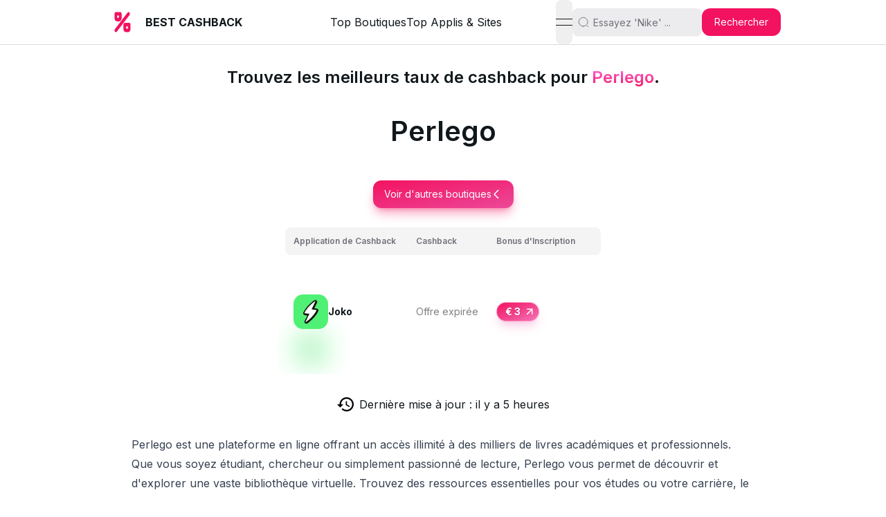

--- FILE ---
content_type: text/html; charset=utf-8
request_url: https://www.best-cashback.com/boutique/perlego
body_size: 20996
content:
<!DOCTYPE html><html lang="fr"><head><meta charSet="utf-8"/><meta name="viewport" content="width=device-width, initial-scale=1, maximum-scale=1"/><link rel="stylesheet" href="/_next/static/css/54c0db2bca88b796.css" data-precedence="next"/><link rel="stylesheet" href="/_next/static/css/769b6757c56591ce.css" data-precedence="next"/><link rel="preload" as="script" fetchPriority="low" href="/_next/static/chunks/webpack-a73758208d5f23df.js"/><script src="/_next/static/chunks/fd9d1056-4208c7d6c6c65f85.js" async=""></script><script src="/_next/static/chunks/117-0d13a25879f5f4db.js" async=""></script><script src="/_next/static/chunks/main-app-f1a455f1c1f7388d.js" async=""></script><script src="/_next/static/chunks/f8e4659f-f6379034f9717a38.js" async=""></script><script src="/_next/static/chunks/9da6db1e-0e93e8c83e244485.js" async=""></script><script src="/_next/static/chunks/e37a0b60-5bdbaf635e24431c.js" async=""></script><script src="/_next/static/chunks/832-66181313cc959b06.js" async=""></script><script src="/_next/static/chunks/806-f851c7249aafa51b.js" async=""></script><script src="/_next/static/chunks/972-832453ff0effec7d.js" async=""></script><script src="/_next/static/chunks/3-87540375ba8d0580.js" async=""></script><script src="/_next/static/chunks/770-ff20bd6759c1eccb.js" async=""></script><script src="/_next/static/chunks/app/layout-54a286f1463ddacd.js" async=""></script><script src="/_next/static/chunks/291-5211941e047d2a8a.js" async=""></script><script src="/_next/static/chunks/219-ba3562c833af12a1.js" async=""></script><script src="/_next/static/chunks/app/boutique/%5Bslug%5D/page-d3c833e328a62e1f.js" async=""></script><link rel="preload" href="https://www.googletagmanager.com/gtm.js?id=GTM-54JF9WZJ" as="script"/><link rel="preload" href="https://pagead2.googlesyndication.com/pagead/js/adsbygoogle.js?client=ca-pub-8563688072607511" as="script" crossorigin=""/><link rel="preload" href="https://www.googletagmanager.com/gtag/js?id=G-BDX2655PE2" as="script"/><meta name="theme-color" content="#F31260"/><title>Meilleur Cashback Perlego 2025 | Jusqu&#x27;à 2% de remboursement</title><meta name="description" content="Comparez et trouvez les meilleurs taux de cashback pour Perlego et gagnez jusqu&#x27;à 0% pour vos achats en ligne."/><meta name="application-name" content="Best Cashback"/><meta name="keywords" content="cashback,meilleur cashback,meilleure réduction,comparateur,économiser,argent,iGraal,eBuyClub,Poulpeo"/><meta name="google-adsense-account" content="ca-pub-8563688072607511"/><link rel="canonical" href="https://www.best-cashback.com/boutique/perlego"/><meta name="apple-mobile-web-app-capable" content="yes"/><meta name="apple-mobile-web-app-title" content="Best Cashback"/><meta name="apple-mobile-web-app-status-bar-style" content="black-translucent"/><meta property="og:title" content="Meilleur Cashback Perlego 2025 | Jusqu&#x27;à 2% de remboursement"/><meta property="og:description" content="Comparez et trouvez les meilleurs taux de cashback pour Perlego et gagnez jusqu&#x27;à 0% pour vos achats en ligne."/><meta property="og:url" content="https://www.best-cashback.com/boutique/perlego"/><meta property="og:image:type" content="image/jpeg"/><meta property="og:image:width" content="1200"/><meta property="og:image:height" content="630"/><meta property="og:image" content="https://www.best-cashback.com/boutique/perlego/opengraph-image.jpg?c011253e3cf9136a"/><meta name="twitter:card" content="summary_large_image"/><meta name="twitter:title" content="Meilleur Cashback Perlego 2025 | Jusqu&#x27;à 2% de remboursement"/><meta name="twitter:description" content="Comparez et trouvez les meilleurs taux de cashback pour Perlego et gagnez jusqu&#x27;à 0% pour vos achats en ligne."/><meta name="twitter:image:type" content="image/jpeg"/><meta name="twitter:image:width" content="1200"/><meta name="twitter:image:height" content="630"/><meta name="twitter:image" content="https://www.best-cashback.com/boutique/perlego/opengraph-image.jpg?c011253e3cf9136a"/><link rel="icon" href="/favicon.ico" type="image/x-icon" sizes="32x32"/><link rel="icon" href="/favicon.ico"/><meta name="next-size-adjust"/><script src="/_next/static/chunks/polyfills-42372ed130431b0a.js" noModule=""></script></head><body style="position:relative" class="__className_f367f3"><!--$--><!--/$--><div data-overlay-container="true"><!--$--><!--/$--><main class="page_main__nw1Wk"><nav class="flex z-40 w-full h-auto items-center justify-center data-[menu-open=true]:border-none top-0 inset-x-0 border-b border-divider backdrop-blur-lg data-[menu-open=true]:backdrop-blur-xl backdrop-saturate-150 bg-background/70 fixed selection:bg-danger selection:text-white" style="--navbar-height:4rem"><header class="z-40 flex px-6 gap-4 w-full flex-row relative flex-nowrap items-center justify-between h-[var(--navbar-height)] max-w-[1024px]"><ul class="gap-4 h-full flex-row flex-nowrap items-center data-[justify=start]:justify-start data-[justify=start]:flex-grow data-[justify=start]:basis-0 data-[justify=center]:justify-center data-[justify=end]:justify-end data-[justify=end]:flex-grow data-[justify=end]:basis-0 hidden min-[450px]:flex" data-justify="start"><div class="flex basis-0 flex-row flex-grow flex-nowrap justify-start bg-transparent items-center no-underline text-medium whitespace-nowrap box-border"><svg xmlns="http://www.w3.org/2000/svg" width="50" height="50" viewBox="0 0 512 512" role="img" aria-label="Best Cashback" class="cursor-pointer"><defs><style>.cls-1 {
        fill: #fff;
      }

      .cls-2 {
        fill: #f31260;
        fill-rule: evenodd;
      }
      </style></defs><rect id="Rectangle_arrondi_1" data-name="Rectangle arrondi 1" class="cls-1" x="37" y="36" width="440" height="440" rx="50" ry="50"></rect><path id="_" data-name="%" class="cls-2" d="M137.406,378.739a31.5,31.5,0,0,0,5.9,18.537Q149.7,405,157.453,405t14.15-7.724L358.927,152.1a32.512,32.512,0,0,0,5.9-18.757,32.182,32.182,0,0,0-5.9-18.538q-6.4-7.722-14.15-7.723t-14.151,7.723L143.3,360.2a31.515,31.515,0,0,0-5.9,18.537h0Zm138.051-103.5a29.952,29.952,0,0,0-5.812,18.537v63.776q0,19.644,10.613,33.543T305.863,405h32.512q14.993,0,25.606-13.9t10.613-33.543V293.778a29.669,29.669,0,0,0-5.9-18.537q-5.9-7.722-14.151-7.724H289.691Q281.266,267.517,275.457,275.241ZM334.5,352.478H309.738V320.039H334.5v32.439ZM143.3,114.807a29.661,29.661,0,0,0-5.9,18.538v63.776q0,19.644,10.613,33.543t25.606,13.9h32.512q14.991,0,25.6-13.9t10.613-33.543V133.345a29.673,29.673,0,0,0-5.9-18.538q-5.9-7.722-14.15-7.723H157.453Q149.2,107.084,143.3,114.807Zm58.96,77.238H177.5V159.6h24.763v32.44Z"></path></svg><a class="hidden sm:block font-bold text-inherit sm:ml-2 cursor-pointer" href="/">BEST CASHBACK</a></div></ul><ul class="h-full flex-row flex-nowrap items-center data-[justify=start]:justify-start data-[justify=start]:flex-grow data-[justify=start]:basis-0 data-[justify=center]:justify-center data-[justify=end]:justify-end data-[justify=end]:flex-grow data-[justify=end]:basis-0 hidden min-[880px]:flex gap-3" data-justify="start"><li class="text-medium whitespace-nowrap box-border list-none data-[active=true]:font-semibold"><a class="relative inline-flex items-center tap-highlight-transparent outline-none data-[focus-visible=true]:z-10 data-[focus-visible=true]:outline-2 data-[focus-visible=true]:outline-focus data-[focus-visible=true]:outline-offset-2 text-medium text-foreground no-underline hover:opacity-80 active:opacity-disabled transition-opacity" tabindex="0" role="link" href="/top-boutiques">Top Boutiques</a></li><li class="text-medium whitespace-nowrap box-border list-none data-[active=true]:font-semibold"><a class="relative inline-flex items-center tap-highlight-transparent outline-none data-[focus-visible=true]:z-10 data-[focus-visible=true]:outline-2 data-[focus-visible=true]:outline-focus data-[focus-visible=true]:outline-offset-2 text-medium text-foreground no-underline hover:opacity-80 active:opacity-disabled transition-opacity" tabindex="0" role="link" href="/top-applis-et-sites">Top Applis &amp; Sites</a></li></ul><ul class="flex gap-4 h-full flex-row flex-nowrap items-center data-[justify=start]:justify-start data-[justify=start]:flex-grow data-[justify=start]:basis-0 data-[justify=center]:justify-center data-[justify=end]:justify-end data-[justify=end]:flex-grow data-[justify=end]:basis-0" data-justify="end"><ul class="flex gap-4 h-full flex-row flex-nowrap items-center data-[justify=start]:justify-start data-[justify=start]:flex-grow data-[justify=start]:basis-0 data-[justify=center]:justify-center data-[justify=end]:justify-end data-[justify=end]:flex-grow data-[justify=end]:basis-0" data-justify="end"><button class="group flex items-center justify-center w-6 h-full rounded-small tap-highlight-transparent outline-none data-[focus-visible=true]:z-10 data-[focus-visible=true]:outline-2 data-[focus-visible=true]:outline-focus data-[focus-visible=true]:outline-offset-2" type="button" aria-label="Menu" aria-pressed="false"><span class="sr-only">open navigation menu</span><span class="w-full h-full pointer-events-none flex flex-col items-center justify-center text-inherit group-data-[pressed=true]:opacity-70 transition-opacity before:content-[&#x27;&#x27;] before:block before:h-px before:w-6 before:bg-current before:transition-transform before:duration-150 before:-translate-y-1 before:rotate-0 group-data-[open=true]:before:translate-y-px group-data-[open=true]:before:rotate-45 after:content-[&#x27;&#x27;] after:block after:h-px after:w-6 after:bg-current after:transition-transform after:duration-150 after:translate-y-1 after:rotate-0 group-data-[open=true]:after:translate-y-0 group-data-[open=true]:after:-rotate-45"></span></button><div><div class="group flex flex-col w-full group relative justify-end data-[has-label=true]:mt-[calc(theme(fontSize.small)_+_8px)] max-[370px]:min-w-[4rem] min-[370px]:min-w-[8.5rem] max-w-[12rem] h-10 text-small caret-danger selection:bg-danger selection:text-white" data-slot="base" data-filled="true" data-filled-within="true" data-has-value="true"><div data-slot="main-wrapper" class="h-full flex flex-col"><div data-slot="input-wrapper" class="relative w-full inline-flex tap-highlight-transparent flex-row items-center shadow-sm gap-3 data-[hover=true]:bg-default-200 group-data-[focus=true]:bg-default-100 min-h-8 px-2 rounded-small transition-background motion-reduce:transition-none !duration-150 outline-none group-data-[focus-visible=true]:z-10 group-data-[focus-visible=true]:ring-2 group-data-[focus-visible=true]:ring-focus group-data-[focus-visible=true]:ring-offset-2 group-data-[focus-visible=true]:ring-offset-background h-full font-normal text-default-500 bg-default-400/20 dark:bg-default-500/20" style="cursor:text"><div data-slot="inner-wrapper" class="inline-flex w-full items-center h-full box-border"><svg aria-hidden="true" fill="none" focusable="false" height="18" role="presentation" viewBox="0 0 24 24" width="18"><path d="M11.5 21C16.7467 21 21 16.7467 21 11.5C21 6.25329 16.7467 2 11.5 2C6.25329 2 2 6.25329 2 11.5C2 16.7467 6.25329 21 11.5 21Z" stroke="currentColor" stroke-linecap="round" stroke-linejoin="round" stroke-width="1.5"></path><path d="M22 22L20 20" stroke="currentColor" stroke-linecap="round" stroke-linejoin="round" stroke-width="1.5"></path></svg><input data-slot="input" data-has-start-content="true" class="w-full font-normal bg-transparent !outline-none placeholder:text-foreground-500 focus-visible:outline-none data-[has-start-content=true]:ps-1.5 data-[has-end-content=true]:pe-1.5 peer pr-6 rtl:pr-0 rtl:pl-6 group-data-[has-value=true]:text-default-foreground h-full text-small" aria-label="Essayez &#x27;Nike&#x27; ..." type="text" placeholder="Essayez &#x27;Nike&#x27; ..." id="react-aria-:Rdlssq:" aria-describedby="react-aria-:RdlssqH3: react-aria-:RdlssqH4:" role="search" value=""/><span role="button" tabindex="0" data-slot="clear-button" class="p-2 -m-2 z-10 hidden absolute right-3 rtl:right-auto rtl:left-3 appearance-none select-none opacity-0 hover:!opacity-100 cursor-pointer active:!opacity-70 rounded-full outline-none data-[focus-visible=true]:z-10 data-[focus-visible=true]:outline-2 data-[focus-visible=true]:outline-focus data-[focus-visible=true]:outline-offset-2 text-medium peer-data-[filled=true]:opacity-70 peer-data-[filled=true]:block transition-opacity motion-reduce:transition-none"><svg aria-hidden="true" focusable="false" height="1em" role="presentation" viewBox="0 0 24 24" width="1em"><path d="M12 2a10 10 0 1010 10A10.016 10.016 0 0012 2zm3.36 12.3a.754.754 0 010 1.06.748.748 0 01-1.06 0l-2.3-2.3-2.3 2.3a.748.748 0 01-1.06 0 .754.754 0 010-1.06l2.3-2.3-2.3-2.3A.75.75 0 019.7 8.64l2.3 2.3 2.3-2.3a.75.75 0 011.06 1.06l-2.3 2.3z" fill="currentColor"></path></svg></span></div></div></div></div><div class="flex flex-col overflow-hidden height-auto text-foreground box-border bg-content1 outline-none data-[focus-visible=true]:z-10 data-[focus-visible=true]:outline-2 data-[focus-visible=true]:outline-focus data-[focus-visible=true]:outline-offset-2 shadow-medium rounded-large transition-transform-background motion-reduce:transition-none fixed top-[3.5rem] max-[350px]:min-w-[4rem] min-[350px]:min-w-[8rem] max-w-[16rem]" tabindex="-1" aria-hidden="false"></div></div><button class="z-0 group relative inline-flex items-center justify-center box-border appearance-none select-none whitespace-nowrap font-normal subpixel-antialiased overflow-hidden tap-highlight-transparent outline-none data-[focus-visible=true]:z-10 data-[focus-visible=true]:outline-2 data-[focus-visible=true]:outline-focus data-[focus-visible=true]:outline-offset-2 px-4 min-w-20 h-10 text-small gap-2 rounded-medium [&amp;&gt;svg]:max-w-[theme(spacing.8)] data-[pressed=true]:scale-[0.97] transition-transform-colors-opacity motion-reduce:transition-none bg-danger text-danger-foreground data-[hover=true]:opacity-hover" type="button"><span aria-hidden="true" class="w-px h-px block" style="margin-left:0.125rem;margin-top:0.25rem"></span><p>Rechercher</p><span aria-hidden="true" class="w-px h-px block" style="margin-left:0.125rem;margin-top:0.25rem"></span></button></ul></ul></header></nav><div class="page_content___38fW"><div class="page_center__NcdcW"><h1 class="text-2xl font-semibold selection:bg-danger selection:text-white">Trouvez les meilleurs taux de cashback pour<!-- --> <span class="from-[#FF72E1] to-danger bg-clip-text text-transparent bg-gradient-to-b">Perlego</span>.</h1></div><div class="flex w-full justify-center"><h2 class="page_logoFallback__MnfYN">Perlego</h2></div><span aria-hidden="true" class="w-px h-px block" style="margin-left:0.25rem;margin-top:1.5rem"></span><div class="flex justify-center"><a class="z-0 group relative inline-flex items-center justify-center box-border appearance-none select-none whitespace-nowrap font-normal subpixel-antialiased overflow-hidden tap-highlight-transparent outline-none data-[focus-visible=true]:z-10 data-[focus-visible=true]:outline-2 data-[focus-visible=true]:outline-focus data-[focus-visible=true]:outline-offset-2 px-4 min-w-20 h-10 text-small gap-2 rounded-medium [&amp;&gt;svg]:max-w-[theme(spacing.8)] data-[pressed=true]:scale-[0.97] transition-transform-colors-opacity motion-reduce:transition-none shadow-lg shadow-danger/40 bg-danger text-danger-foreground data-[hover=true]:opacity-hover bg-gradient-to-tl from-pink-500 to-danger" role="button" tabindex="0" href="/top-boutiques">Voir d&#x27;autres boutiques<svg xmlns="http://www.w3.org/2000/svg" viewBox="0 0 32 32" aria-hidden="true" role="presentation" focusable="false" height="16" width="16" style="stroke:currentcolor;stroke-width:3;overflow:visible;rotate:180deg"><path fill="none" d="M20 28 8.7 16.7a1 1 0 0 1 0-1.4L20 4"></path></svg></a></div><div class="mt-[1rem] flex max-h-full sm:justify-center max-w-[680px]:self-start max-w-full"><div class="overflow-x-auto data-[left-scroll=true]:[mask-image:linear-gradient(270deg,#000_calc(100%_-_var(--scroll-shadow-size)),transparent)] data-[right-scroll=true]:[mask-image:linear-gradient(90deg,#000_calc(100%_-_var(--scroll-shadow-size)),transparent)] data-[left-right-scroll=true]:[mask-image:linear-gradient(to_right,#000,#000,transparent_0,#000_var(--scroll-shadow-size),#000_calc(100%_-_var(--scroll-shadow-size)),transparent)] scrollbar-hide max-w-[680px]:self-start max-w-full selection:bg-danger selection:text-white" data-orientation="horizontal" style="--scroll-shadow-size:32px"><div class="w-[480px]"><div class="flex flex-col relative gap-4 w-full p-3"><table aria-label="Tableau de comparaison de cashback pour Perlego" id="react-aria-:R2puuussq:" role="grid" tabindex="0" aria-describedby="" class="min-w-full h-auto table-auto w-full min-h-[200px]"><thead class="[&amp;&gt;tr]:first:rounded-lg" role="rowgroup"><tr role="row" class="group outline-none data-[focus-visible=true]:z-10 data-[focus-visible=true]:outline-2 data-[focus-visible=true]:outline-focus data-[focus-visible=true]:outline-offset-2"><th tabindex="-1" data-key="platform" role="columnheader" id="react-aria-:R2puuussq:-platform" class="group px-3 h-10 text-left rtl:text-right align-middle bg-default-100 whitespace-nowrap text-foreground-500 text-tiny font-semibold first:rounded-l-lg rtl:first:rounded-r-lg rtl:first:rounded-l-[unset] last:rounded-r-lg rtl:last:rounded-l-lg rtl:last:rounded-r-[unset] data-[sortable=true]:transition-colors data-[sortable=true]:cursor-pointer data-[hover=true]:text-foreground-400 outline-none data-[focus-visible=true]:z-10 data-[focus-visible=true]:outline-2 data-[focus-visible=true]:outline-focus data-[focus-visible=true]:outline-offset-2">Application de Cashback</th><th data-sortable="true" tabindex="-1" data-key="cashbackRate" role="columnheader" id="react-aria-:R2puuussq:-cashbackRate" aria-sort="none" class="group px-3 h-10 text-left rtl:text-right align-middle bg-default-100 whitespace-nowrap text-foreground-500 text-tiny font-semibold first:rounded-l-lg rtl:first:rounded-r-lg rtl:first:rounded-l-[unset] last:rounded-r-lg rtl:last:rounded-l-lg rtl:last:rounded-r-[unset] data-[sortable=true]:transition-colors data-[sortable=true]:cursor-pointer data-[hover=true]:text-foreground-400 outline-none data-[focus-visible=true]:z-10 data-[focus-visible=true]:outline-2 data-[focus-visible=true]:outline-focus data-[focus-visible=true]:outline-offset-2">Cashback<svg aria-hidden="true" fill="none" focusable="false" height="1em" role="presentation" stroke="currentColor" stroke-linecap="round" stroke-linejoin="round" stroke-width="3" viewBox="0 0 24 24" width="1em" class="ml-2 mb-px opacity-0 text-inherit inline-block transition-transform-opacity data-[visible=true]:opacity-100 group-data-[hover=true]:opacity-100 data-[direction=ascending]:rotate-180" data-direction="descending"><path d="m6 9 6 6 6-6"></path></svg></th><th data-sortable="true" tabindex="-1" data-key="signupBonus" role="columnheader" id="react-aria-:R2puuussq:-signupBonus" aria-sort="none" class="group px-3 h-10 text-left rtl:text-right align-middle bg-default-100 whitespace-nowrap text-foreground-500 text-tiny font-semibold first:rounded-l-lg rtl:first:rounded-r-lg rtl:first:rounded-l-[unset] last:rounded-r-lg rtl:last:rounded-l-lg rtl:last:rounded-r-[unset] data-[sortable=true]:transition-colors data-[sortable=true]:cursor-pointer data-[hover=true]:text-foreground-400 outline-none data-[focus-visible=true]:z-10 data-[focus-visible=true]:outline-2 data-[focus-visible=true]:outline-focus data-[focus-visible=true]:outline-offset-2">Bonus d&#x27;Inscription<svg aria-hidden="true" fill="none" focusable="false" height="1em" role="presentation" stroke="currentColor" stroke-linecap="round" stroke-linejoin="round" stroke-width="3" viewBox="0 0 24 24" width="1em" class="ml-2 mb-px opacity-0 text-inherit inline-block transition-transform-opacity data-[visible=true]:opacity-100 group-data-[hover=true]:opacity-100 data-[direction=ascending]:rotate-180" data-direction="descending"><path d="m6 9 6 6 6-6"></path></svg></th></tr><tr tabindex="-1" aria-hidden="true" class="w-px h-px block" style="margin-left:0.25rem;margin-top:0.25rem"></tr></thead><tbody role="rowgroup"><tr data-first="true" data-last="true" role="row" tabindex="-1" data-key="0" aria-labelledby="react-aria-:R2puuussq:-0-platform" class="group outline-none data-[focus-visible=true]:z-10 data-[focus-visible=true]:outline-2 data-[focus-visible=true]:outline-focus data-[focus-visible=true]:outline-offset-2"><td tabindex="-1" data-key="00platform" role="rowheader" id="react-aria-:R2puuussq:-0-platform" class="py-2 px-3 relative align-middle whitespace-normal text-small font-normal [&amp;&gt;*]:z-1 [&amp;&gt;*]:relative outline-none data-[focus-visible=true]:z-10 data-[focus-visible=true]:outline-2 data-[focus-visible=true]:outline-focus data-[focus-visible=true]:outline-offset-2 before:content-[&#x27;&#x27;] before:absolute before:z-0 before:inset-0 before:opacity-0 data-[selected=true]:before:opacity-100 group-data-[disabled=true]:text-foreground-300 group-data-[disabled=true]:cursor-not-allowed before:bg-default/40 data-[selected=true]:text-default-foreground first:before:rounded-l-lg rtl:first:before:rounded-r-lg rtl:first:before:rounded-l-[unset] last:before:rounded-r-lg rtl:last:before:rounded-l-lg rtl:last:before:rounded-r-[unset]"><a class="flex flex-row min-w-[150px] items-center justify-start gap-3 cursor-pointer" rel="noreferrer noopener" href="#"><div class="relative shadow-black/5 shadow-none rounded-large" style="max-width:50px"><img id="logo-Joko" alt="Joko" loading="lazy" width="50" height="50" decoding="async" data-nimg="1" class="relative z-10 opacity-0 shadow-black/5 data-[loaded=true]:opacity-100 shadow-none transition-transform-opacity motion-reduce:transition-none !duration-300 rounded-large basis-3/7" style="color:transparent" srcSet="/_next/image?url=%2Flogos%2Fjoko460.webp&amp;w=64&amp;q=75 1x, /_next/image?url=%2Flogos%2Fjoko460.webp&amp;w=128&amp;q=75 2x" src="/_next/image?url=%2Flogos%2Fjoko460.webp&amp;w=128&amp;q=75"/><img id="logo-Joko" alt="Joko" aria-hidden="true" loading="lazy" width="50" height="50" decoding="async" data-nimg="1" class="absolute z-0 inset-0 w-full h-full object-cover filter blur-lg scale-105 saturate-150 opacity-30 translate-y-1 rounded-large" style="color:transparent" srcSet="/_next/image?url=%2Flogos%2Fjoko460.webp&amp;w=64&amp;q=75 1x, /_next/image?url=%2Flogos%2Fjoko460.webp&amp;w=128&amp;q=75 2x" src="/_next/image?url=%2Flogos%2Fjoko460.webp&amp;w=128&amp;q=75"/></div><b class="basis-4/7">Joko</b></a></td><td tabindex="-1" data-key="00cashbackRate" role="gridcell" class="py-2 px-3 relative align-middle whitespace-normal text-small font-normal [&amp;&gt;*]:z-1 [&amp;&gt;*]:relative outline-none data-[focus-visible=true]:z-10 data-[focus-visible=true]:outline-2 data-[focus-visible=true]:outline-focus data-[focus-visible=true]:outline-offset-2 before:content-[&#x27;&#x27;] before:absolute before:z-0 before:inset-0 before:opacity-0 data-[selected=true]:before:opacity-100 group-data-[disabled=true]:text-foreground-300 group-data-[disabled=true]:cursor-not-allowed before:bg-default/40 data-[selected=true]:text-default-foreground first:before:rounded-l-lg rtl:first:before:rounded-r-lg rtl:first:before:rounded-l-[unset] last:before:rounded-r-lg rtl:last:before:rounded-l-lg rtl:last:before:rounded-r-[unset]"><div class="text-nowrap text-black/50">Offre expirée</div></td><td tabindex="-1" data-key="00signupBonus" role="gridcell" class="py-2 px-3 relative align-middle whitespace-normal text-small font-normal [&amp;&gt;*]:z-1 [&amp;&gt;*]:relative outline-none data-[focus-visible=true]:z-10 data-[focus-visible=true]:outline-2 data-[focus-visible=true]:outline-focus data-[focus-visible=true]:outline-offset-2 before:content-[&#x27;&#x27;] before:absolute before:z-0 before:inset-0 before:opacity-0 data-[selected=true]:before:opacity-100 group-data-[disabled=true]:text-foreground-300 group-data-[disabled=true]:cursor-not-allowed before:bg-default/40 data-[selected=true]:text-default-foreground first:before:rounded-l-lg rtl:first:before:rounded-r-lg rtl:first:before:rounded-l-[unset] last:before:rounded-r-lg rtl:last:before:rounded-l-lg rtl:last:before:rounded-r-[unset]"><div class="relative max-w-fit min-w-min inline-flex items-center justify-between box-border whitespace-nowrap px-1 h-7 text-small rounded-full shadow-lg bg-default text-default-foreground cursor-pointer bg-gradient-to-br from-danger to-pink-400 border-small border-white/50 shadow-pink-400/30 hover:bg-gradient-to-br hover:from-pink-400 hover:to-danger hover:shadow-danger/30"><span class="flex-1 font-normal px-2 pr-1 drop-shadow shadow-black text-white"><b>€ 3</b></span><svg fill="none" stroke="currentColor" viewBox="0 0 24 24" stroke-width="2" height="18" width="18" color="white" xmlns="http://www.w3.org/2000/svg"><path d="M7 17L17 7"></path><path d="M7 7h10v10"></path></svg></div></td></tr></tbody></table></div></div></div></div><div class="mt-[2rem] flex flex-row justify-center selection:bg-danger selection:text-white"><svg version="1.1" id="Layer_1" xmlns="http://www.w3.org/2000/svg" x="0px" y="0px" viewBox="0 0 512 512" height="24" width="24" color="#000000"><g id="XMLID_5_"><path id="XMLID_9_" d="M292.7,37.5c-120.9,0-219.3,98.4-219.3,219.3H0l94.2,94.2l1.7,3.3L196,256h-73.4   c0-94.2,75.9-170.1,170.1-170.1S462.8,161.8,462.8,256s-75.9,170.1-170.1,170.1c-46.7,0-89.2-19.2-120.1-50l-34.2,34.2   c40,40,94.2,64.2,155.1,64.2c120.9,0,218.5-98.4,218.5-219.3C512,135.1,413.6,37.5,292.7,37.5z M268.5,158.4v121.7l104.2,61.7   l17.5-29.2l-85.1-50.9V158.4H268.5z"></path></g></svg><span class="ml-2"> Dernière mise à jour : il y a 5 heures</span></div><div class="flex max-w-[900px] justify-center"><div class="selection:bg-danger selection:text-white mt-8"><div class="prose max-w-none"><p>Perlego est une plateforme en ligne offrant un accès illimité à des milliers de livres académiques et professionnels. Que vous soyez étudiant, chercheur ou simplement passionné de lecture, Perlego vous permet de découvrir et d&#x27;explorer une vaste bibliothèque virtuelle. Trouvez des ressources essentielles pour vos études ou votre carrière, le tout à portée de clic. Recherchez les meilleures offres de cashback pour Perlego sur notre site et économisez tout en accédant à une mine de connaissances. Profitez de remises attractives tout en enrichissant votre esprit grâce au cashback sur Perlego !</p></div></div></div><div class="page_center__NcdcW"><a class="z-0 group relative inline-flex items-center justify-center box-border appearance-none select-none whitespace-nowrap font-normal subpixel-antialiased overflow-hidden tap-highlight-transparent outline-none data-[focus-visible=true]:z-10 data-[focus-visible=true]:outline-2 data-[focus-visible=true]:outline-focus data-[focus-visible=true]:outline-offset-2 px-4 min-w-20 h-10 text-small gap-2 rounded-medium [&amp;&gt;svg]:max-w-[theme(spacing.8)] data-[pressed=true]:scale-[0.97] transition-transform-colors-opacity motion-reduce:transition-none bg-default text-default-foreground data-[hover=true]:opacity-hover mt-4 mb-4 w-[fit-content]" role="button" tabindex="0" href="/"><svg xmlns="http://www.w3.org/2000/svg" viewBox="0 0 32 32" aria-hidden="true" role="presentation" focusable="false" height="16" width="16" style="stroke:currentcolor;stroke-width:3;overflow:visible;rotate:0" tabindex="-1"><path fill="none" d="M20 28 8.7 16.7a1 1 0 0 1 0-1.4L20 4"></path></svg>Accueil</a></div></div><footer class="flex flex-col justify-center items-center p-4 w-full bg-gradient-to-r from-pink-500 via-danger to-pink-500 text-white mt-[4rem]"><div class="mx-auto flex w-full max-w-7xl flex-col items-center justify-center px-6 py-6 lg:px-8"><div class="flex items-center justify-center"><svg xmlns="http://www.w3.org/2000/svg" width="44" height="44" viewBox="0 0 512 512"><image x="137" y="107" width="238" height="298" xlink:href="[data-uri]"></image></svg><span class="text-medium font-medium">BEST CASHBACK</span></div><span aria-hidden="true" class="w-px h-px block" style="margin-left:0.25rem;margin-top:1.5rem"></span><div class="flex flex-wrap justify-center gap-x-4 gap-y-1"><a class="relative inline-flex items-center tap-highlight-transparent outline-none data-[focus-visible=true]:z-10 data-[focus-visible=true]:outline-2 data-[focus-visible=true]:outline-focus data-[focus-visible=true]:outline-offset-2 text-medium no-underline hover:opacity-80 active:opacity-disabled transition-opacity text-white" tabindex="0" role="link" href="/">Accueil</a><a class="relative inline-flex items-center tap-highlight-transparent outline-none data-[focus-visible=true]:z-10 data-[focus-visible=true]:outline-2 data-[focus-visible=true]:outline-focus data-[focus-visible=true]:outline-offset-2 text-medium no-underline hover:opacity-80 active:opacity-disabled transition-opacity text-white" tabindex="0" role="link" href="/blog">Blog</a><a class="relative inline-flex items-center tap-highlight-transparent outline-none data-[focus-visible=true]:z-10 data-[focus-visible=true]:outline-2 data-[focus-visible=true]:outline-focus data-[focus-visible=true]:outline-offset-2 text-medium no-underline hover:opacity-80 active:opacity-disabled transition-opacity text-white" tabindex="0" role="link" href="/mentions-legales">Mentions légales</a><a class="relative inline-flex items-center tap-highlight-transparent outline-none data-[focus-visible=true]:z-10 data-[focus-visible=true]:outline-2 data-[focus-visible=true]:outline-focus data-[focus-visible=true]:outline-offset-2 text-medium no-underline hover:opacity-80 active:opacity-disabled transition-opacity z-10 aria-expanded:scale-[0.97] aria-expanded:opacity-70 subpixel-antialiased text-white hover:cursor-pointer" id="contact-popover-link" data-slot="trigger" tabindex="0" role="link" aria-expanded="false" type="button">Contact</a><a class="relative inline-flex items-center tap-highlight-transparent outline-none data-[focus-visible=true]:z-10 data-[focus-visible=true]:outline-2 data-[focus-visible=true]:outline-focus data-[focus-visible=true]:outline-offset-2 text-medium no-underline hover:opacity-80 active:opacity-disabled transition-opacity text-white" tabindex="0" role="link" href="/plan-du-site">Plan du site</a><a class="relative inline-flex items-center tap-highlight-transparent outline-none data-[focus-visible=true]:z-10 data-[focus-visible=true]:outline-2 data-[focus-visible=true]:outline-focus data-[focus-visible=true]:outline-offset-2 text-medium no-underline hover:opacity-80 active:opacity-disabled transition-opacity text-white cursor-pointer" tabindex="0" role="link">Préférences de cookies</a></div><span aria-hidden="true" class="w-px h-px block" style="margin-left:0.25rem;margin-top:1.5rem"></span><div class="flex justify-center gap-x-4"><a class="relative inline-flex items-center tap-highlight-transparent outline-none data-[focus-visible=true]:z-10 data-[focus-visible=true]:outline-2 data-[focus-visible=true]:outline-focus data-[focus-visible=true]:outline-offset-2 text-medium no-underline hover:opacity-80 active:opacity-disabled transition-opacity text-white" tabindex="0" role="link" href="https://www.facebook.com/people/Best-Cashback/61558739624835/" target="_blank"><span class="sr-only">Facebook</span><svg xmlns="http://www.w3.org/2000/svg" aria-hidden="true" role="img" class="w-5 iconify iconify--fontisto" width="0.5em" height="1em" viewBox="0 0 12 24"><path fill="currentColor" d="M12.462.173v3.808h-2.265a2.11 2.11 0 0 0-1.675.521l.002-.002a2.368 2.368 0 0 0-.432 1.566v-.008v2.726h4.229l-.56 4.27H8.098V24H3.681V13.053H.001V8.784h3.68V5.639a5.56 5.56 0 0 1 1.502-4.162l-.003.003A5.418 5.418 0 0 1 9.185.002h-.013a24.124 24.124 0 0 1 3.406.185l-.117-.012z"></path></svg></a><a class="relative inline-flex items-center tap-highlight-transparent outline-none data-[focus-visible=true]:z-10 data-[focus-visible=true]:outline-2 data-[focus-visible=true]:outline-focus data-[focus-visible=true]:outline-offset-2 text-medium no-underline hover:opacity-80 active:opacity-disabled transition-opacity text-white" tabindex="0" role="link" href="https://www.instagram.com/best.cash.back/" target="_blank"><span class="sr-only">Instagram</span><svg xmlns="http://www.w3.org/2000/svg" aria-hidden="true" role="img" class="w-5 iconify iconify--fontisto" width="1em" height="1em" viewBox="0 0 24 24"><path fill="currentColor" d="M16 12a4 4 0 1 0-1.172 2.829A3.843 3.843 0 0 0 16 12.06l-.001-.063zm2.16 0a6.135 6.135 0 1 1-1.797-4.359a5.922 5.922 0 0 1 1.798 4.256l-.001.109zm1.687-6.406v.002a1.44 1.44 0 1 1-.422-1.018c.256.251.415.601.415.988v.029v-.001zm-7.84-3.44l-1.195-.008q-1.086-.008-1.649 0t-1.508.047c-.585.02-1.14.078-1.683.17l.073-.01c-.425.07-.802.17-1.163.303l.043-.014a4.117 4.117 0 0 0-2.272 2.254l-.01.027a5.975 5.975 0 0 0-.284 1.083l-.005.037a11.76 11.76 0 0 0-.159 1.589l-.001.021q-.039.946-.047 1.508t0 1.649t.008 1.195t-.008 1.195t0 1.649t.047 1.508c.02.585.078 1.14.17 1.683l-.01-.073c.07.425.17.802.303 1.163l-.014-.043a4.117 4.117 0 0 0 2.254 2.272l.027.01c.318.119.695.219 1.083.284l.037.005c.469.082 1.024.14 1.588.159l.021.001q.946.039 1.508.047t1.649 0l1.188-.024l1.195.008q1.086.008 1.649 0t1.508-.047c.585-.02 1.14-.078 1.683-.17l-.073.01c.425-.07.802-.17 1.163-.303l-.043.014a4.117 4.117 0 0 0 2.272-2.254l.01-.027c.119-.318.219-.695.284-1.083l.005-.037c.082-.469.14-1.024.159-1.588l.001-.021q.039-.946.047-1.508t0-1.649t-.008-1.195t.008-1.195t0-1.649t-.047-1.508c-.02-.585-.078-1.14-.17-1.683l.01.073a6.254 6.254 0 0 0-.303-1.163l.014.043a4.117 4.117 0 0 0-2.254-2.272l-.027-.01a5.975 5.975 0 0 0-1.083-.284l-.037-.005a11.76 11.76 0 0 0-1.588-.159l-.021-.001q-.946-.039-1.508-.047t-1.649 0zM24 12q0 3.578-.08 4.953a6.64 6.64 0 0 1-6.985 6.968l.016.001q-1.375.08-4.953.08t-4.953-.08a6.64 6.64 0 0 1-6.968-6.985l-.001.016q-.08-1.375-.08-4.953t.08-4.953A6.64 6.64 0 0 1 7.061.079L7.045.078q1.375-.08 4.953-.08t4.953.08a6.64 6.64 0 0 1 6.968 6.985l.001-.016Q24 8.421 24 12"></path></svg></a><a class="relative inline-flex items-center tap-highlight-transparent outline-none data-[focus-visible=true]:z-10 data-[focus-visible=true]:outline-2 data-[focus-visible=true]:outline-focus data-[focus-visible=true]:outline-offset-2 text-medium no-underline hover:opacity-80 active:opacity-disabled transition-opacity text-white" tabindex="0" role="link" href="https://twitter.com/best_cash_back/" target="_blank"><span class="sr-only">X</span><svg xmlns="http://www.w3.org/2000/svg" aria-hidden="true" role="img" class="w-6 iconify iconify--ri" width="1em" height="1em" viewBox="0 0 24 24"><path fill="currentColor" d="M18.205 2.25h3.308l-7.227 8.26l8.502 11.24H16.13l-5.214-6.817L4.95 21.75H1.64l7.73-8.835L1.215 2.25H8.04l4.713 6.231zm-1.161 17.52h1.833L7.045 4.126H5.078z"></path></svg></a><a class="relative inline-flex items-center tap-highlight-transparent outline-none data-[focus-visible=true]:z-10 data-[focus-visible=true]:outline-2 data-[focus-visible=true]:outline-focus data-[focus-visible=true]:outline-offset-2 text-medium no-underline hover:opacity-80 active:opacity-disabled transition-opacity text-white" tabindex="0" role="link" href="https://www.tiktok.com/@best_cashback" target="_blank"><span class="sr-only">TikTok</span><svg xmlns="http://www.w3.org/2000/svg" width="1em" height="1em" viewBox="0 0 448 512"><path fill="currentColor" d="M448,209.91a210.06,210.06,0,0,1-122.77-39.25V349.38A162.55,162.55,0,1,1,185,188.31V278.2a74.62,74.62,0,1,0,52.23,71.18V0l88,0a121.18,121.18,0,0,0,1.86,22.17h0A122.18,122.18,0,0,0,381,102.39a121.43,121.43,0,0,0,67,20.14Z"></path></svg></a><a class="relative inline-flex items-center tap-highlight-transparent outline-none data-[focus-visible=true]:z-10 data-[focus-visible=true]:outline-2 data-[focus-visible=true]:outline-focus data-[focus-visible=true]:outline-offset-2 text-medium no-underline hover:opacity-80 active:opacity-disabled transition-opacity text-white" tabindex="0" role="link" href="https://medium.com/@best-cashback" target="_blank"><span class="sr-only">Medium</span><svg xmlns="http://www.w3.org/2000/svg" viewBox="0 -55 256 256" version="1.1" width="1em" height="1em" preserveAspectRatio="xMidYMid"><g><path d="M72.2009141,1.42108547e-14 C112.076502,1.42108547e-14 144.399375,32.5485469 144.399375,72.6964154 C144.399375,112.844284 112.074049,145.390378 72.2009141,145.390378 C32.327779,145.390378 0,112.844284 0,72.6964154 C0,32.5485469 32.325326,1.42108547e-14 72.2009141,1.42108547e-14 Z M187.500628,4.25836743 C207.438422,4.25836743 223.601085,34.8960455 223.601085,72.6964154 L223.603538,72.6964154 C223.603538,110.486973 207.440875,141.134463 187.503081,141.134463 C167.565287,141.134463 151.402624,110.486973 151.402624,72.6964154 C151.402624,34.9058574 167.562834,4.25836743 187.500628,4.25836743 Z M243.303393,11.3867175 C250.314,11.3867175 256,38.835526 256,72.6964154 C256,106.547493 250.316453,134.006113 243.303393,134.006113 C236.290333,134.006113 230.609239,106.554852 230.609239,72.6964154 C230.609239,38.837979 236.292786,11.3867175 243.303393,11.3867175 Z" fill="#FFFFFF"></path></g></svg></a></div><span aria-hidden="true" class="w-px h-px block" style="margin-left:0.25rem;margin-top:1.5rem"></span><p class="mt-1 text-center text-small text-white-400">© 2025 Best Cashback. Tous droits réservés.</p></div></footer></main></div><script src="/_next/static/chunks/webpack-a73758208d5f23df.js" async=""></script><script>(self.__next_f=self.__next_f||[]).push([0]);self.__next_f.push([2,null])</script><script>self.__next_f.push([1,"1:HL[\"/_next/static/media/e4af272ccee01ff0-s.p.woff2\",\"font\",{\"crossOrigin\":\"\",\"type\":\"font/woff2\"}]\n2:HL[\"/_next/static/css/54c0db2bca88b796.css\",\"style\"]\n3:HL[\"/_next/static/css/769b6757c56591ce.css\",\"style\"]\n"])</script><script>self.__next_f.push([1,"4:I[12846,[],\"\"]\n7:I[4707,[],\"\"]\n9:I[36423,[],\"\"]\na:I[98087,[\"95\",\"static/chunks/f8e4659f-f6379034f9717a38.js\",\"878\",\"static/chunks/9da6db1e-0e93e8c83e244485.js\",\"866\",\"static/chunks/e37a0b60-5bdbaf635e24431c.js\",\"832\",\"static/chunks/832-66181313cc959b06.js\",\"806\",\"static/chunks/806-f851c7249aafa51b.js\",\"972\",\"static/chunks/972-832453ff0effec7d.js\",\"3\",\"static/chunks/3-87540375ba8d0580.js\",\"770\",\"static/chunks/770-ff20bd6759c1eccb.js\",\"185\",\"static/chunks/app/layout-54a286f1463ddacd.js\"],\"GoogleTagManager\"]\nb:I[88003,[\"95\",\"static/chunks/f8e4659f-f6379034f9717a38.js\",\"878\",\"static/chunks/9da6db1e-0e93e8c83e244485.js\",\"832\",\"static/chunks/832-66181313cc959b06.js\",\"806\",\"static/chunks/806-f851c7249aafa51b.js\",\"972\",\"static/chunks/972-832453ff0effec7d.js\",\"291\",\"static/chunks/291-5211941e047d2a8a.js\",\"3\",\"static/chunks/3-87540375ba8d0580.js\",\"219\",\"static/chunks/219-ba3562c833af12a1.js\",\"765\",\"static/chunks/app/boutique/%5Bslug%5D/page-d3c833e328a62e1f.js\"],\"\"]\nc:I[33253,[\"95\",\"static/chunks/f8e4659f-f6379034f9717a38.js\",\"878\",\"static/chunks/9da6db1e-0e93e8c83e244485.js\",\"866\",\"static/chunks/e37a0b60-5bdbaf635e24431c.js\",\"832\",\"static/chunks/832-66181313cc959b06.js\",\"806\",\"static/chunks/806-f851c7249aafa51b.js\",\"972\",\"static/chunks/972-832453ff0effec7d.js\",\"3\",\"static/chunks/3-87540375ba8d0580.js\",\"770\",\"static/chunks/770-ff20bd6759c1eccb.js\",\"185\",\"static/chunks/app/layout-54a286f1463ddacd.js\"],\"PostHogProvider\"]\nd:I[49294,[\"95\",\"static/chunks/f8e4659f-f6379034f9717a38.js\",\"878\",\"static/chunks/9da6db1e-0e93e8c83e244485.js\",\"866\",\"static/chunks/e37a0b60-5bdbaf635e24431c.js\",\"832\",\"static/chunks/832-66181313cc959b06.js\",\"806\",\"static/chunks/806-f851c7249aafa51b.js\",\"972\",\"static/chunks/972-832453ff0effec7d.js\",\"3\",\"static/chunks/3-87540375ba8d0580.js\",\"770\",\"static/chunks/770-ff20bd6759c1eccb.js\",\"185\",\"static/chunks/app/layout-54a286f1463ddacd.js\"],\"Providers\"]\ne:I[88291,[\"95\",\"static/chunks/f8e4659f-f6379034f9717a38.js\",\"878\",\"static/chunks/9da6db1e-0e93e8c83e244485.js\",\"866\",\"static/chunks/e37a0b60-5bdbaf635e24431"])</script><script>self.__next_f.push([1,"c.js\",\"832\",\"static/chunks/832-66181313cc959b06.js\",\"806\",\"static/chunks/806-f851c7249aafa51b.js\",\"972\",\"static/chunks/972-832453ff0effec7d.js\",\"3\",\"static/chunks/3-87540375ba8d0580.js\",\"770\",\"static/chunks/770-ff20bd6759c1eccb.js\",\"185\",\"static/chunks/app/layout-54a286f1463ddacd.js\"],\"Analytics\"]\nf:I[1952,[\"95\",\"static/chunks/f8e4659f-f6379034f9717a38.js\",\"878\",\"static/chunks/9da6db1e-0e93e8c83e244485.js\",\"866\",\"static/chunks/e37a0b60-5bdbaf635e24431c.js\",\"832\",\"static/chunks/832-66181313cc959b06.js\",\"806\",\"static/chunks/806-f851c7249aafa51b.js\",\"972\",\"static/chunks/972-832453ff0effec7d.js\",\"3\",\"static/chunks/3-87540375ba8d0580.js\",\"770\",\"static/chunks/770-ff20bd6759c1eccb.js\",\"185\",\"static/chunks/app/layout-54a286f1463ddacd.js\"],\"SpeedInsights\"]\n10:I[36855,[\"95\",\"static/chunks/f8e4659f-f6379034f9717a38.js\",\"878\",\"static/chunks/9da6db1e-0e93e8c83e244485.js\",\"866\",\"static/chunks/e37a0b60-5bdbaf635e24431c.js\",\"832\",\"static/chunks/832-66181313cc959b06.js\",\"806\",\"static/chunks/806-f851c7249aafa51b.js\",\"972\",\"static/chunks/972-832453ff0effec7d.js\",\"3\",\"static/chunks/3-87540375ba8d0580.js\",\"770\",\"static/chunks/770-ff20bd6759c1eccb.js\",\"185\",\"static/chunks/app/layout-54a286f1463ddacd.js\"],\"default\"]\n12:I[90798,[\"95\",\"static/chunks/f8e4659f-f6379034f9717a38.js\",\"878\",\"static/chunks/9da6db1e-0e93e8c83e244485.js\",\"832\",\"static/chunks/832-66181313cc959b06.js\",\"806\",\"static/chunks/806-f851c7249aafa51b.js\",\"972\",\"static/chunks/972-832453ff0effec7d.js\",\"291\",\"static/chunks/291-5211941e047d2a8a.js\",\"3\",\"static/chunks/3-87540375ba8d0580.js\",\"219\",\"static/chunks/219-ba3562c833af12a1.js\",\"765\",\"static/chunks/app/boutique/%5Bslug%5D/page-d3c833e328a62e1f.js\"],\"Link\"]\n13:I[44928,[\"95\",\"static/chunks/f8e4659f-f6379034f9717a38.js\",\"878\",\"static/chunks/9da6db1e-0e93e8c83e244485.js\",\"832\",\"static/chunks/832-66181313cc959b06.js\",\"806\",\"static/chunks/806-f851c7249aafa51b.js\",\"972\",\"static/chunks/972-832453ff0effec7d.js\",\"291\",\"static/chunks/291-5211941e047d2a8a.js\",\"3\",\"static/chunks/3-87540375ba8d0580.js\",\"219\",\"static/chunks/219-ba3562"])</script><script>self.__next_f.push([1,"c833af12a1.js\",\"765\",\"static/chunks/app/boutique/%5Bslug%5D/page-d3c833e328a62e1f.js\"],\"Popover\"]\n14:I[44928,[\"95\",\"static/chunks/f8e4659f-f6379034f9717a38.js\",\"878\",\"static/chunks/9da6db1e-0e93e8c83e244485.js\",\"832\",\"static/chunks/832-66181313cc959b06.js\",\"806\",\"static/chunks/806-f851c7249aafa51b.js\",\"972\",\"static/chunks/972-832453ff0effec7d.js\",\"291\",\"static/chunks/291-5211941e047d2a8a.js\",\"3\",\"static/chunks/3-87540375ba8d0580.js\",\"219\",\"static/chunks/219-ba3562c833af12a1.js\",\"765\",\"static/chunks/app/boutique/%5Bslug%5D/page-d3c833e328a62e1f.js\"],\"PopoverTrigger\"]\n15:I[44928,[\"95\",\"static/chunks/f8e4659f-f6379034f9717a38.js\",\"878\",\"static/chunks/9da6db1e-0e93e8c83e244485.js\",\"832\",\"static/chunks/832-66181313cc959b06.js\",\"806\",\"static/chunks/806-f851c7249aafa51b.js\",\"972\",\"static/chunks/972-832453ff0effec7d.js\",\"291\",\"static/chunks/291-5211941e047d2a8a.js\",\"3\",\"static/chunks/3-87540375ba8d0580.js\",\"219\",\"static/chunks/219-ba3562c833af12a1.js\",\"765\",\"static/chunks/app/boutique/%5Bslug%5D/page-d3c833e328a62e1f.js\"],\"PopoverContent\"]\n16:I[65463,[\"95\",\"static/chunks/f8e4659f-f6379034f9717a38.js\",\"878\",\"static/chunks/9da6db1e-0e93e8c83e244485.js\",\"832\",\"static/chunks/832-66181313cc959b06.js\",\"806\",\"static/chunks/806-f851c7249aafa51b.js\",\"972\",\"static/chunks/972-832453ff0effec7d.js\",\"291\",\"static/chunks/291-5211941e047d2a8a.js\",\"3\",\"static/chunks/3-87540375ba8d0580.js\",\"219\",\"static/chunks/219-ba3562c833af12a1.js\",\"765\",\"static/chunks/app/boutique/%5Bslug%5D/page-d3c833e328a62e1f.js\"],\"Snippet\"]\n17:I[97449,[\"95\",\"static/chunks/f8e4659f-f6379034f9717a38.js\",\"878\",\"static/chunks/9da6db1e-0e93e8c83e244485.js\",\"866\",\"static/chunks/e37a0b60-5bdbaf635e24431c.js\",\"832\",\"static/chunks/832-66181313cc959b06.js\",\"806\",\"static/chunks/806-f851c7249aafa51b.js\",\"972\",\"static/chunks/972-832453ff0effec7d.js\",\"3\",\"static/chunks/3-87540375ba8d0580.js\",\"770\",\"static/chunks/770-ff20bd6759c1eccb.js\",\"185\",\"static/chunks/app/layout-54a286f1463ddacd.js\"],\"default\"]\n19:I[14888,[\"95\",\"static/chunks/f8e4659f-f6379034f9717a38.js\",\"878\",\"static/c"])</script><script>self.__next_f.push([1,"hunks/9da6db1e-0e93e8c83e244485.js\",\"866\",\"static/chunks/e37a0b60-5bdbaf635e24431c.js\",\"832\",\"static/chunks/832-66181313cc959b06.js\",\"806\",\"static/chunks/806-f851c7249aafa51b.js\",\"972\",\"static/chunks/972-832453ff0effec7d.js\",\"3\",\"static/chunks/3-87540375ba8d0580.js\",\"770\",\"static/chunks/770-ff20bd6759c1eccb.js\",\"185\",\"static/chunks/app/layout-54a286f1463ddacd.js\"],\"GoogleAnalytics\"]\n1b:I[61060,[],\"\"]\n8:[\"slug\",\"perlego\",\"d\"]\n11:T2498,"])</script><script>self.__next_f.push([1,"[data-uri]"])</script><script>self.__next_f.push([1,"18:T623,M16 12a4 4 0 1 0-1.172 2.829A3.843 3.843 0 0 0 16 12.06l-.001-.063zm2.16 0a6.135 6.135 0 1 1-1.797-4.359a5.922 5.922 0 0 1 1.798 4.256l-.001.109zm1.687-6.406v.002a1.44 1.44 0 1 1-.422-1.018c.256.251.415.601.415.988v.029v-.001zm-7.84-3.44l-1.195-.008q-1.086-.008-1.649 0t-1.508.047c-.585.02-1.14.078-1.683.17l.073-.01c-.425.07-.802.17-1.163.303l.043-.014a4.117 4.117 0 0 0-2.272 2.254l-.01.027a5.975 5.975 0 0 0-.284 1.083l-.005.037a11.76 11.76 0 0 0-.159 1.589l-.001.021q-.039.946-.047 1.508t0 1.649t.008 1.195t-.008 1.195t0 1.649t.047 1.508c.02.585.078 1.14.17 1.683l-.01-.073c.07.425.17.802.303 1.163l-.014-.043a4.117 4.117 0 0 0 2.254 2.272l.027.01c.318.119.695.219 1.083.284l.037.005c.469.082 1.024.14 1.588.159l.021.001q.946.039 1.508.047t1.649 0l1.188-.024l1.195.008q1.086.008 1.649 0t1.508-.047c.585-.02 1.14-.078 1.683-.17l-.073.01c.425-.07.802-.17 1.163-.303l-.043.014a4.117 4.117 0 0 0 2.272-2.254l.01-.027c.119-.318.219-.695.284-1.083l.005-.037c.082-.469.14-1.024.159-1.588l.001-.021q.039-.946.047-1.508t0-1.649t-.008-1.195t.008-1.195t0-1.649t-.047-1.508c-.02-.585-.078-1.14-.17-1.683l.01.073a6.254 6.254 0 0 0-.303-1.163l.014.043a4.117 4.117 0 0 0-2.254-2.272l-.027-.01a5.975 5.975 0 0 0-1.083-.284l-.037-.005a11.76 11.76 0 0 0-1.588-.159l-.021-.001q-.946-.039-1.508-.047t-1.649 0zM24 12q0 3.578-.08 4.953a6.64 6.64 0 0 1-6.985 6.968l.016.001q-1.375.08-4.953.08t-4.953-.08a6.64 6.64 0 0 1-6.968-6.985l-.001.016q-.08-1.375-.08-4.953t.08-4.953A6.64 6.64 0 0 1 7.061.079L7.045.078q1.375-.08 4.953-.08t4.953.08a6.64 6.64 0 0 1 6.968 6.985l.001-.016Q24 8.421 24 121c:[]\n"])</script><script>self.__next_f.push([1,"0:[\"$\",\"$L4\",null,{\"buildId\":\"0BXr_3yF9rZRu2JtU_boq\",\"assetPrefix\":\"\",\"urlParts\":[\"\",\"boutique\",\"perlego\"],\"initialTree\":[\"\",{\"children\":[\"boutique\",{\"children\":[[\"slug\",\"perlego\",\"d\"],{\"children\":[\"__PAGE__\",{}]}]}]},\"$undefined\",\"$undefined\",true],\"initialSeedData\":[\"\",{\"children\":[\"boutique\",{\"children\":[[\"slug\",\"perlego\",\"d\"],{\"children\":[\"__PAGE__\",{},[[\"$L5\",\"$L6\",null],null],null]},[null,[\"$\",\"$L7\",null,{\"parallelRouterKey\":\"children\",\"segmentPath\":[\"children\",\"boutique\",\"children\",\"$8\",\"children\"],\"error\":\"$undefined\",\"errorStyles\":\"$undefined\",\"errorScripts\":\"$undefined\",\"template\":[\"$\",\"$L9\",null,{}],\"templateStyles\":\"$undefined\",\"templateScripts\":\"$undefined\",\"notFound\":\"$undefined\",\"notFoundStyles\":\"$undefined\"}]],null]},[null,[\"$\",\"$L7\",null,{\"parallelRouterKey\":\"children\",\"segmentPath\":[\"children\",\"boutique\",\"children\"],\"error\":\"$undefined\",\"errorStyles\":\"$undefined\",\"errorScripts\":\"$undefined\",\"template\":[\"$\",\"$L9\",null,{}],\"templateStyles\":\"$undefined\",\"templateScripts\":\"$undefined\",\"notFound\":\"$undefined\",\"notFoundStyles\":\"$undefined\"}]],null]},[[[[\"$\",\"link\",\"0\",{\"rel\":\"stylesheet\",\"href\":\"/_next/static/css/54c0db2bca88b796.css\",\"precedence\":\"next\",\"crossOrigin\":\"$undefined\"}],[\"$\",\"link\",\"1\",{\"rel\":\"stylesheet\",\"href\":\"/_next/static/css/769b6757c56591ce.css\",\"precedence\":\"next\",\"crossOrigin\":\"$undefined\"}]],[\"$\",\"html\",null,{\"lang\":\"fr\",\"children\":[[\"$\",\"$La\",null,{\"gtmId\":\"GTM-54JF9WZJ\"}],[\"$\",\"$Lb\",null,{\"id\":\"site-name-json-ld\",\"type\":\"application/ld+json\",\"dangerouslySetInnerHTML\":{\"__html\":\"{\\\"@context\\\":\\\"https://schema.org\\\",\\\"@type\\\":\\\"WebSite\\\",\\\"name\\\":\\\"Best Cashback\\\",\\\"url\\\":\\\"https://www.best-cashback.com\\\"}\"}}],[\"$\",\"body\",null,{\"style\":{\"position\":\"relative\"},\"className\":\"__className_f367f3\",\"children\":[\"$\",\"$Lc\",null,{\"children\":[\"$\",\"$Ld\",null,{\"children\":[[\"$\",\"$Le\",null,{}],[\"$\",\"$Lf\",null,{}],[\"$\",\"main\",null,{\"className\":\"page_main__nw1Wk\",\"children\":[[\"$\",\"$L10\",null,{}],[\"$\",\"div\",null,{\"className\":\"page_content___38fW\",\"children\":[\"$\",\"$L7\",null,{\"parallelRouterKey\":\"children\",\"segmentPath\":[\"children\"],\"error\":\"$undefined\",\"errorStyles\":\"$undefined\",\"errorScripts\":\"$undefined\",\"template\":[\"$\",\"$L9\",null,{}],\"templateStyles\":\"$undefined\",\"templateScripts\":\"$undefined\",\"notFound\":[[\"$\",\"title\",null,{\"children\":\"404: This page could not be found.\"}],[\"$\",\"div\",null,{\"style\":{\"fontFamily\":\"system-ui,\\\"Segoe UI\\\",Roboto,Helvetica,Arial,sans-serif,\\\"Apple Color Emoji\\\",\\\"Segoe UI Emoji\\\"\",\"height\":\"100vh\",\"textAlign\":\"center\",\"display\":\"flex\",\"flexDirection\":\"column\",\"alignItems\":\"center\",\"justifyContent\":\"center\"},\"children\":[\"$\",\"div\",null,{\"children\":[[\"$\",\"style\",null,{\"dangerouslySetInnerHTML\":{\"__html\":\"body{color:#000;background:#fff;margin:0}.next-error-h1{border-right:1px solid rgba(0,0,0,.3)}@media (prefers-color-scheme:dark){body{color:#fff;background:#000}.next-error-h1{border-right:1px solid rgba(255,255,255,.3)}}\"}}],[\"$\",\"h1\",null,{\"className\":\"next-error-h1\",\"style\":{\"display\":\"inline-block\",\"margin\":\"0 20px 0 0\",\"padding\":\"0 23px 0 0\",\"fontSize\":24,\"fontWeight\":500,\"verticalAlign\":\"top\",\"lineHeight\":\"49px\"},\"children\":\"404\"}],[\"$\",\"div\",null,{\"style\":{\"display\":\"inline-block\"},\"children\":[\"$\",\"h2\",null,{\"style\":{\"fontSize\":14,\"fontWeight\":400,\"lineHeight\":\"49px\",\"margin\":0},\"children\":\"This page could not be found.\"}]}]]}]}]],\"notFoundStyles\":[]}]}],[\"$\",\"footer\",null,{\"className\":\"flex flex-col justify-center items-center p-4 w-full bg-gradient-to-r from-pink-500 via-danger to-pink-500 text-white mt-[4rem]\",\"children\":[\"$\",\"div\",null,{\"className\":\"mx-auto flex w-full max-w-7xl flex-col items-center justify-center px-6 py-6 lg:px-8\",\"children\":[[\"$\",\"div\",null,{\"className\":\"flex items-center justify-center\",\"children\":[[\"$\",\"svg\",null,{\"xmlns\":\"http://www.w3.org/2000/svg\",\"width\":\"44\",\"height\":\"44\",\"viewBox\":\"0 0 512 512\",\"children\":[\"$\",\"image\",null,{\"x\":\"137\",\"y\":\"107\",\"width\":\"238\",\"height\":\"298\",\"xlinkHref\":\"$11\"}]}],[\"$\",\"span\",null,{\"className\":\"text-medium font-medium\",\"children\":\"BEST CASHBACK\"}]]}],[\"$\",\"span\",null,{\"aria-hidden\":\"true\",\"className\":\"w-px h-px block\",\"style\":{\"marginLeft\":\"0.25rem\",\"marginTop\":\"1.5rem\"}}],[\"$\",\"div\",null,{\"className\":\"flex flex-wrap justify-center gap-x-4 gap-y-1\",\"children\":[[\"$\",\"$L12\",\"Accueil\",{\"className\":\"text-white\",\"href\":\"/\",\"children\":\"Accueil\"}],[\"$\",\"$L12\",\"Blog\",{\"className\":\"text-white\",\"href\":\"/blog\",\"children\":\"Blog\"}],[\"$\",\"$L12\",\"Mentions légales\",{\"className\":\"text-white\",\"href\":\"/mentions-legales\",\"children\":\"Mentions légales\"}],[\"$\",\"$L13\",null,{\"placement\":\"top-start\",\"children\":[[\"$\",\"$L14\",null,{\"children\":[\"$\",\"$L12\",null,{\"className\":\"text-white hover:cursor-pointer\",\"id\":\"contact-popover-link\",\"children\":\"Contact\"}]}],[\"$\",\"$L15\",null,{\"children\":[\"$\",\"div\",null,{\"className\":\"px-1 py-2\",\"children\":[[\"$\",\"div\",null,{\"className\":\"text-medium font-bold\",\"children\":\"Contact\"}],[\"$\",\"div\",null,{\"className\":\"text-sm mb-2 max-w-[240px]\",\"children\":\"Merci de nous contacter à l'adresse mail suivante:\"}],[\"$\",\"$L16\",null,{\"symbol\":\"\",\"tooltipProps\":{\"content\":\"Copier le code\"},\"disableTooltip\":true,\"children\":\"contact@best-cashback.com\"}]]}]}]]}],[\"$\",\"$L12\",\"Plan du site\",{\"className\":\"text-white\",\"href\":\"/plan-du-site\",\"children\":\"Plan du site\"}],[\"$\",\"$L17\",\"\",{}]]}],[\"$\",\"span\",null,{\"aria-hidden\":\"true\",\"className\":\"w-px h-px block\",\"style\":{\"marginLeft\":\"0.25rem\",\"marginTop\":\"1.5rem\"}}],[\"$\",\"div\",null,{\"className\":\"flex justify-center gap-x-4\",\"children\":[[\"$\",\"$L12\",\"Facebook\",{\"className\":\"text-white\",\"href\":\"https://www.facebook.com/people/Best-Cashback/61558739624835/\",\"target\":\"_blank\",\"children\":[[\"$\",\"span\",null,{\"className\":\"sr-only\",\"children\":\"Facebook\"}],[\"$\",\"svg\",null,{\"xmlns\":\"http://www.w3.org/2000/svg\",\"aria-hidden\":\"true\",\"role\":\"img\",\"className\":\"w-5 iconify iconify--fontisto\",\"width\":\"0.5em\",\"height\":\"1em\",\"viewBox\":\"0 0 12 24\",\"children\":[\"$\",\"path\",null,{\"fill\":\"currentColor\",\"d\":\"M12.462.173v3.808h-2.265a2.11 2.11 0 0 0-1.675.521l.002-.002a2.368 2.368 0 0 0-.432 1.566v-.008v2.726h4.229l-.56 4.27H8.098V24H3.681V13.053H.001V8.784h3.68V5.639a5.56 5.56 0 0 1 1.502-4.162l-.003.003A5.418 5.418 0 0 1 9.185.002h-.013a24.124 24.124 0 0 1 3.406.185l-.117-.012z\"}]}]]}],[\"$\",\"$L12\",\"Instagram\",{\"className\":\"text-white\",\"href\":\"https://www.instagram.com/best.cash.back/\",\"target\":\"_blank\",\"children\":[[\"$\",\"span\",null,{\"className\":\"sr-only\",\"children\":\"Instagram\"}],[\"$\",\"svg\",null,{\"xmlns\":\"http://www.w3.org/2000/svg\",\"aria-hidden\":\"true\",\"role\":\"img\",\"className\":\"w-5 iconify iconify--fontisto\",\"width\":\"1em\",\"height\":\"1em\",\"viewBox\":\"0 0 24 24\",\"children\":[\"$\",\"path\",null,{\"fill\":\"currentColor\",\"d\":\"$18\"}]}]]}],[\"$\",\"$L12\",\"X\",{\"className\":\"text-white\",\"href\":\"https://twitter.com/best_cash_back/\",\"target\":\"_blank\",\"children\":[[\"$\",\"span\",null,{\"className\":\"sr-only\",\"children\":\"X\"}],[\"$\",\"svg\",null,{\"xmlns\":\"http://www.w3.org/2000/svg\",\"aria-hidden\":\"true\",\"role\":\"img\",\"className\":\"w-6 iconify iconify--ri\",\"width\":\"1em\",\"height\":\"1em\",\"viewBox\":\"0 0 24 24\",\"children\":[\"$\",\"path\",null,{\"fill\":\"currentColor\",\"d\":\"M18.205 2.25h3.308l-7.227 8.26l8.502 11.24H16.13l-5.214-6.817L4.95 21.75H1.64l7.73-8.835L1.215 2.25H8.04l4.713 6.231zm-1.161 17.52h1.833L7.045 4.126H5.078z\"}]}]]}],[\"$\",\"$L12\",\"TikTok\",{\"className\":\"text-white\",\"href\":\"https://www.tiktok.com/@best_cashback\",\"target\":\"_blank\",\"children\":[[\"$\",\"span\",null,{\"className\":\"sr-only\",\"children\":\"TikTok\"}],[\"$\",\"svg\",null,{\"xmlns\":\"http://www.w3.org/2000/svg\",\"width\":\"1em\",\"height\":\"1em\",\"viewBox\":\"0 0 448 512\",\"children\":[\"$\",\"path\",null,{\"fill\":\"currentColor\",\"d\":\"M448,209.91a210.06,210.06,0,0,1-122.77-39.25V349.38A162.55,162.55,0,1,1,185,188.31V278.2a74.62,74.62,0,1,0,52.23,71.18V0l88,0a121.18,121.18,0,0,0,1.86,22.17h0A122.18,122.18,0,0,0,381,102.39a121.43,121.43,0,0,0,67,20.14Z\"}]}]]}],[\"$\",\"$L12\",\"Medium\",{\"className\":\"text-white\",\"href\":\"https://medium.com/@best-cashback\",\"target\":\"_blank\",\"children\":[[\"$\",\"span\",null,{\"className\":\"sr-only\",\"children\":\"Medium\"}],[\"$\",\"svg\",null,{\"xmlns\":\"http://www.w3.org/2000/svg\",\"viewBox\":\"0 -55 256 256\",\"version\":\"1.1\",\"width\":\"1em\",\"height\":\"1em\",\"preserveAspectRatio\":\"xMidYMid\",\"children\":[\"$\",\"g\",null,{\"children\":[\"$\",\"path\",null,{\"d\":\"M72.2009141,1.42108547e-14 C112.076502,1.42108547e-14 144.399375,32.5485469 144.399375,72.6964154 C144.399375,112.844284 112.074049,145.390378 72.2009141,145.390378 C32.327779,145.390378 0,112.844284 0,72.6964154 C0,32.5485469 32.325326,1.42108547e-14 72.2009141,1.42108547e-14 Z M187.500628,4.25836743 C207.438422,4.25836743 223.601085,34.8960455 223.601085,72.6964154 L223.603538,72.6964154 C223.603538,110.486973 207.440875,141.134463 187.503081,141.134463 C167.565287,141.134463 151.402624,110.486973 151.402624,72.6964154 C151.402624,34.9058574 167.562834,4.25836743 187.500628,4.25836743 Z M243.303393,11.3867175 C250.314,11.3867175 256,38.835526 256,72.6964154 C256,106.547493 250.316453,134.006113 243.303393,134.006113 C236.290333,134.006113 230.609239,106.554852 230.609239,72.6964154 C230.609239,38.837979 236.292786,11.3867175 243.303393,11.3867175 Z\",\"fill\":\"#FFFFFF\"}]}]}]]}]]}],[\"$\",\"span\",null,{\"aria-hidden\":\"true\",\"className\":\"w-px h-px block\",\"style\":{\"marginLeft\":\"0.25rem\",\"marginTop\":\"1.5rem\"}}],[\"$\",\"p\",null,{\"className\":\"mt-1 text-center text-small text-white-400\",\"children\":\"© 2025 Best Cashback. Tous droits réservés.\"}]]}]}]]}]]}]}]}],[\"$\",\"$Lb\",null,{\"id\":\"google-adsense\",\"async\":true,\"src\":\"https://pagead2.googlesyndication.com/pagead/js/adsbygoogle.js?client=ca-pub-8563688072607511\",\"crossOrigin\":\"anonymous\",\"strategy\":\"afterInteractive\"}],[\"$\",\"$L19\",null,{\"gaId\":\"G-BDX2655PE2\"}]]}]],null],null],\"couldBeIntercepted\":false,\"initialHead\":[null,\"$L1a\"],\"globalErrorComponent\":\"$1b\",\"missingSlots\":\"$W1c\"}]\n"])</script><script>self.__next_f.push([1,"1d:I[93850,[\"95\",\"static/chunks/f8e4659f-f6379034f9717a38.js\",\"878\",\"static/chunks/9da6db1e-0e93e8c83e244485.js\",\"832\",\"static/chunks/832-66181313cc959b06.js\",\"806\",\"static/chunks/806-f851c7249aafa51b.js\",\"972\",\"static/chunks/972-832453ff0effec7d.js\",\"291\",\"static/chunks/291-5211941e047d2a8a.js\",\"3\",\"static/chunks/3-87540375ba8d0580.js\",\"219\",\"static/chunks/219-ba3562c833af12a1.js\",\"765\",\"static/chunks/app/boutique/%5Bslug%5D/page-d3c833e328a62e1f.js\"],\"default\"]\n20:I[90139,[\"95\",\"static/chunks/f8e4659f-f6379034f9717a38.js\",\"878\",\"static/chunks/9da6db1e-0e93e8c83e244485.js\",\"832\",\"static/chunks/832-66181313cc959b06.js\",\"806\",\"static/chunks/806-f851c7249aafa51b.js\",\"972\",\"static/chunks/972-832453ff0effec7d.js\",\"291\",\"static/chunks/291-5211941e047d2a8a.js\",\"3\",\"static/chunks/3-87540375ba8d0580.js\",\"219\",\"static/chunks/219-ba3562c833af12a1.js\",\"765\",\"static/chunks/app/boutique/%5Bslug%5D/page-d3c833e328a62e1f.js\"],\"default\"]\n2b:I[89728,[\"95\",\"static/chunks/f8e4659f-f6379034f9717a38.js\",\"878\",\"static/chunks/9da6db1e-0e93e8c83e244485.js\",\"832\",\"static/chunks/832-66181313cc959b06.js\",\"806\",\"static/chunks/806-f851c7249aafa51b.js\",\"972\",\"static/chunks/972-832453ff0effec7d.js\",\"291\",\"static/chunks/291-5211941e047d2a8a.js\",\"3\",\"static/chunks/3-87540375ba8d0580.js\",\"219\",\"static/chunks/219-ba3562c833af12a1.js\",\"765\",\"static/chunks/app/boutique/%5Bslug%5D/page-d3c833e328a62e1f.js\"],\"Button\"]\n2c:I[72972,[\"95\",\"static/chunks/f8e4659f-f6379034f9717a38.js\",\"878\",\"static/chunks/9da6db1e-0e93e8c83e244485.js\",\"832\",\"static/chunks/832-66181313cc959b06.js\",\"806\",\"static/chunks/806-f851c7249aafa51b.js\",\"972\",\"static/chunks/972-832453ff0effec7d.js\",\"291\",\"static/chunks/291-5211941e047d2a8a.js\",\"3\",\"static/chunks/3-87540375ba8d0580.js\",\"219\",\"static/chunks/219-ba3562c833af12a1.js\",\"765\",\"static/chunks/app/boutique/%5Bslug%5D/page-d3c833e328a62e1f.js\"],\"\"]\n1e:{\"signupBonusAmountInCurrencyUnit\":3,\"signupBonusAmountcurrency\":0}\n1f:[\"cashbackRate\",\"signupBonus\"]\n24:{\"hasGiftCards\":true,\"hasCreditCardCashback\":true,\"hasDesktopExtension\":true"])</script><script>self.__next_f.push([1,",\"hasMobileExtension\":true,\"hasMobileApp\":true,\"hasPayLater\":true,\"hasPromoCodes\":true,\"hasPaidRatings\":false,\"hasInStoreCoupons\":false}\n23:{\"cashbackPlatform\":0,\"displayName\":\"Joko\",\"signupBonus\":\"$1e\",\"minimumAmountForWithdrawInCurrencyUnit\":20,\"logoUrl\":\"/logos/joko460.webp\",\"features\":\"$24\"}\n22:{\"key\":0,\"percentRate\":0,\"fixedRate\":0,\"platformStaticData\":\"$23\",\"signupBonus\":\"$1e\",\"lastUpdatedAtTimestampInSeconds\":1769340054}\n21:[\"$22\"]\n26:{\"key\":\"platform\",\"displayName\":\"Application de Cashback\"}\n27:{\"key\":\"cashbackRate\",\"displayName\":\"Cashback\",\"averageValue\":0,\"minimumValue\":0,\"maximumValue\":0}\n28:{\"key\":\"signupBonus\",\"displayName\":\"Bonus d'Inscription\",\"averageValue\":3,\"minimumValue\":3,\"maximumValue\":3}\n25:[\"$26\",\"$27\",\"$28\"]\n2a:[\"cashbackRate\",\"signupBonus\"]\n29:\"$W2a\"\n"])</script><script>self.__next_f.push([1,"6:[[\"$\",\"div\",null,{\"className\":\"page_center__NcdcW\",\"children\":[\"$\",\"h1\",null,{\"className\":\"text-2xl font-semibold selection:bg-danger selection:text-white\",\"children\":[\"Trouvez les meilleurs taux de cashback pour\",\" \",[\"$\",\"span\",null,{\"className\":\"from-[#FF72E1] to-danger bg-clip-text text-transparent bg-gradient-to-b\",\"children\":\"Perlego\"}],\".\"]}]}],[\"$\",\"div\",null,{\"className\":\"flex w-full justify-center\",\"children\":[\"$\",\"h2\",null,{\"className\":\"page_logoFallback__MnfYN\",\"children\":\"Perlego\"}]}],[\"$\",\"span\",null,{\"aria-hidden\":\"true\",\"className\":\"w-px h-px block\",\"style\":{\"marginLeft\":\"0.25rem\",\"marginTop\":\"1.5rem\"}}],[\"$\",\"$L1d\",null,{\"merchantCashbackOffersData\":{\"comparisonDataList\":[{\"key\":0,\"percentRate\":0,\"fixedRate\":0,\"platformStaticData\":{\"cashbackPlatform\":0,\"displayName\":\"Joko\",\"signupBonus\":{\"signupBonusAmountInCurrencyUnit\":3,\"signupBonusAmountcurrency\":0},\"minimumAmountForWithdrawInCurrencyUnit\":20,\"logoUrl\":\"/logos/joko460.webp\",\"features\":{\"hasGiftCards\":true,\"hasCreditCardCashback\":true,\"hasDesktopExtension\":true,\"hasMobileExtension\":true,\"hasMobileApp\":true,\"hasPayLater\":true,\"hasPromoCodes\":true,\"hasPaidRatings\":false,\"hasInStoreCoupons\":false}},\"signupBonus\":\"$1e\",\"lastUpdatedAtTimestampInSeconds\":1769340054}],\"columns\":[{\"key\":\"platform\",\"displayName\":\"Application de Cashback\"},{\"key\":\"cashbackRate\",\"displayName\":\"Cashback\",\"averageValue\":0,\"minimumValue\":0,\"maximumValue\":0},{\"key\":\"signupBonus\",\"displayName\":\"Bonus d'Inscription\",\"averageValue\":3,\"minimumValue\":3,\"maximumValue\":3}],\"columnsAllowedForSortingSet\":\"$W1f\",\"merchantDisplayName\":\"Perlego\",\"merchantLogoUrl\":\"$undefined\",\"isMerchantNotFound\":false,\"description\":\"Perlego est une plateforme en ligne offrant un accès illimité à des milliers de livres académiques et professionnels. Que vous soyez étudiant, chercheur ou simplement passionné de lecture, Perlego vous permet de découvrir et d'explorer une vaste bibliothèque virtuelle. Trouvez des ressources essentielles pour vos études ou votre carrière, le tout à portée de clic. Recherchez les meilleures offres de cashback pour Perlego sur notre site et économisez tout en accédant à une mine de connaissances. Profitez de remises attractives tout en enrichissant votre esprit grâce au cashback sur Perlego !\",\"rating\":\"$undefined\"}}],[\"$\",\"div\",null,{\"className\":\"mt-[1rem] flex max-h-full sm:justify-center max-w-[680px]:self-start max-w-full\",\"children\":[\"$\",\"$L20\",null,{\"comparisonDataList\":\"$21\",\"columns\":\"$25\",\"columnsAllowedForSortingSet\":\"$29\",\"merchantDisplayName\":\"Perlego\",\"merchantLogoUrl\":\"$undefined\",\"isMerchantNotFound\":false,\"description\":\"Perlego est une plateforme en ligne offrant un accès illimité à des milliers de livres académiques et professionnels. Que vous soyez étudiant, chercheur ou simplement passionné de lecture, Perlego vous permet de découvrir et d'explorer une vaste bibliothèque virtuelle. Trouvez des ressources essentielles pour vos études ou votre carrière, le tout à portée de clic. Recherchez les meilleures offres de cashback pour Perlego sur notre site et économisez tout en accédant à une mine de connaissances. Profitez de remises attractives tout en enrichissant votre esprit grâce au cashback sur Perlego !\",\"rating\":\"$undefined\"}]}],[\"$\",\"div\",null,{\"className\":\"mt-[2rem] flex flex-row justify-center selection:bg-danger selection:text-white\",\"children\":[[\"$\",\"svg\",null,{\"version\":\"1.1\",\"id\":\"Layer_1\",\"xmlns\":\"http://www.w3.org/2000/svg\",\"x\":\"0px\",\"y\":\"0px\",\"viewBox\":\"0 0 512 512\",\"height\":24,\"width\":24,\"color\":\"#000000\",\"children\":[\"$\",\"g\",null,{\"id\":\"XMLID_5_\",\"children\":[\"$\",\"path\",null,{\"id\":\"XMLID_9_\",\"d\":\"M292.7,37.5c-120.9,0-219.3,98.4-219.3,219.3H0l94.2,94.2l1.7,3.3L196,256h-73.4   c0-94.2,75.9-170.1,170.1-170.1S462.8,161.8,462.8,256s-75.9,170.1-170.1,170.1c-46.7,0-89.2-19.2-120.1-50l-34.2,34.2   c40,40,94.2,64.2,155.1,64.2c120.9,0,218.5-98.4,218.5-219.3C512,135.1,413.6,37.5,292.7,37.5z M268.5,158.4v121.7l104.2,61.7   l17.5-29.2l-85.1-50.9V158.4H268.5z\"}]}]}],[\"$\",\"span\",null,{\"className\":\"ml-2\",\"children\":\" Dernière mise à jour : il y a 5 heures\"}]]}],[\"$\",\"div\",null,{\"className\":\"flex max-w-[900px] justify-center\",\"children\":[\"$\",\"div\",null,{\"className\":\"selection:bg-danger selection:text-white mt-8\",\"children\":[\"$\",\"div\",null,{\"className\":\"prose max-w-none\",\"children\":[\"$\",\"p\",\"p-0\",{\"children\":\"Perlego est une plateforme en ligne offrant un accès illimité à des milliers de livres académiques et professionnels. Que vous soyez étudiant, chercheur ou simplement passionné de lecture, Perlego vous permet de découvrir et d'explorer une vaste bibliothèque virtuelle. Trouvez des ressources essentielles pour vos études ou votre carrière, le tout à portée de clic. Recherchez les meilleures offres de cashback pour Perlego sur notre site et économisez tout en accédant à une mine de connaissances. Profitez de remises attractives tout en enrichissant votre esprit grâce au cashback sur Perlego !\"}]}]}]}],[\"$\",\"div\",null,{\"className\":\"page_center__NcdcW\",\"children\":[\"$\",\"$L2b\",null,{\"color\":\"default\",\"size\":\"md\",\"className\":\"mt-4 mb-4 w-[fit-content]\",\"startContent\":[\"$\",\"svg\",null,{\"xmlns\":\"http://www.w3.org/2000/svg\",\"viewBox\":\"0 0 32 32\",\"aria-hidden\":\"true\",\"role\":\"presentation\",\"focusable\":\"false\",\"height\":16,\"width\":16,\"style\":{\"stroke\":\"currentcolor\",\"strokeWidth\":3,\"overflow\":\"visible\",\"rotate\":\"0\"},\"className\":\"$undefined\",\"children\":[\"$\",\"path\",null,{\"fill\":\"none\",\"d\":\"M20 28 8.7 16.7a1 1 0 0 1 0-1.4L20 4\"}]}],\"as\":\"$2c\",\"href\":\"/\",\"children\":\"Accueil\"}]}]]\n"])</script><script>self.__next_f.push([1,"1a:[[\"$\",\"meta\",\"0\",{\"name\":\"viewport\",\"content\":\"width=device-width, initial-scale=1, maximum-scale=1\"}],[\"$\",\"meta\",\"1\",{\"name\":\"theme-color\",\"content\":\"#F31260\"}],[\"$\",\"meta\",\"2\",{\"charSet\":\"utf-8\"}],[\"$\",\"title\",\"3\",{\"children\":\"Meilleur Cashback Perlego 2025 | Jusqu'à 2% de remboursement\"}],[\"$\",\"meta\",\"4\",{\"name\":\"description\",\"content\":\"Comparez et trouvez les meilleurs taux de cashback pour Perlego et gagnez jusqu'à 0% pour vos achats en ligne.\"}],[\"$\",\"meta\",\"5\",{\"name\":\"application-name\",\"content\":\"Best Cashback\"}],[\"$\",\"meta\",\"6\",{\"name\":\"keywords\",\"content\":\"cashback,meilleur cashback,meilleure réduction,comparateur,économiser,argent,iGraal,eBuyClub,Poulpeo\"}],[\"$\",\"meta\",\"7\",{\"name\":\"google-adsense-account\",\"content\":\"ca-pub-8563688072607511\"}],[\"$\",\"link\",\"8\",{\"rel\":\"canonical\",\"href\":\"https://www.best-cashback.com/boutique/perlego\"}],[\"$\",\"meta\",\"9\",{\"name\":\"apple-mobile-web-app-capable\",\"content\":\"yes\"}],[\"$\",\"meta\",\"10\",{\"name\":\"apple-mobile-web-app-title\",\"content\":\"Best Cashback\"}],[\"$\",\"meta\",\"11\",{\"name\":\"apple-mobile-web-app-status-bar-style\",\"content\":\"black-translucent\"}],[\"$\",\"meta\",\"12\",{\"property\":\"og:title\",\"content\":\"Meilleur Cashback Perlego 2025 | Jusqu'à 2% de remboursement\"}],[\"$\",\"meta\",\"13\",{\"property\":\"og:description\",\"content\":\"Comparez et trouvez les meilleurs taux de cashback pour Perlego et gagnez jusqu'à 0% pour vos achats en ligne.\"}],[\"$\",\"meta\",\"14\",{\"property\":\"og:url\",\"content\":\"https://www.best-cashback.com/boutique/perlego\"}],[\"$\",\"meta\",\"15\",{\"property\":\"og:image:type\",\"content\":\"image/jpeg\"}],[\"$\",\"meta\",\"16\",{\"property\":\"og:image:width\",\"content\":\"1200\"}],[\"$\",\"meta\",\"17\",{\"property\":\"og:image:height\",\"content\":\"630\"}],[\"$\",\"meta\",\"18\",{\"property\":\"og:image\",\"content\":\"https://www.best-cashback.com/boutique/perlego/opengraph-image.jpg?c011253e3cf9136a\"}],[\"$\",\"meta\",\"19\",{\"name\":\"twitter:card\",\"content\":\"summary_large_image\"}],[\"$\",\"meta\",\"20\",{\"name\":\"twitter:title\",\"content\":\"Meilleur Cashback Perlego 2025 | Jusqu'à 2% de remboursement\"}],[\"$\",\"meta\",\"21\",{\"name\":\"twitter:description\",\"content\":\"Comparez et trouvez les meilleurs taux de cashback pour Perlego et gagnez jusqu'à 0% pour vos achats en ligne.\"}],[\"$\",\"meta\",\"22\",{\"name\":\"twitter:image:type\",\"content\":\"image/jpeg\"}],[\"$\",\"meta\",\"23\",{\"name\":\"twitter:image:width\",\"content\":\"1200\"}],[\"$\",\"meta\",\"24\",{\"name\":\"twitter:image:height\",\"content\":\"630\"}],[\"$\",\"meta\",\"25\",{\"name\":\"twitter:image\",\"content\":\"https://www.best-cashback.com/boutique/perlego/opengraph-image.jpg?c011253e3cf9136a\"}],[\"$\",\"link\",\"26\",{\"rel\":\"icon\",\"href\":\"/favicon.ico\",\"type\":\"image/x-icon\",\"sizes\":\"32x32\"}],[\"$\",\"link\",\"27\",{\"rel\":\"icon\",\"href\":\"/favicon.ico\"}],[\"$\",\"meta\",\"28\",{\"name\":\"next-size-adjust\"}]]\n"])</script><script>self.__next_f.push([1,"5:null\n"])</script></body></html>

--- FILE ---
content_type: text/html; charset=utf-8
request_url: https://www.google.com/recaptcha/api2/aframe
body_size: 184
content:
<!DOCTYPE HTML><html><head><meta http-equiv="content-type" content="text/html; charset=UTF-8"></head><body><script nonce="HpMcki0USH3GyHENNj5_sw">/** Anti-fraud and anti-abuse applications only. See google.com/recaptcha */ try{var clients={'sodar':'https://pagead2.googlesyndication.com/pagead/sodar?'};window.addEventListener("message",function(a){try{if(a.source===window.parent){var b=JSON.parse(a.data);var c=clients[b['id']];if(c){var d=document.createElement('img');d.src=c+b['params']+'&rc='+(localStorage.getItem("rc::a")?sessionStorage.getItem("rc::b"):"");window.document.body.appendChild(d);sessionStorage.setItem("rc::e",parseInt(sessionStorage.getItem("rc::e")||0)+1);localStorage.setItem("rc::h",'1769359225610');}}}catch(b){}});window.parent.postMessage("_grecaptcha_ready", "*");}catch(b){}</script></body></html>

--- FILE ---
content_type: application/javascript; charset=utf-8
request_url: https://www.best-cashback.com/_next/static/chunks/app/top-boutiques/page-e50d46b4df0734dc.js
body_size: 843
content:
(self.webpackChunk_N_E=self.webpackChunk_N_E||[]).push([[442],{12875:function(e,t,n){Promise.resolve().then(n.bind(n,71665))},88017:function(e,t,n){"use strict";n.d(t,{Z:function(){return r}});var s=n(57437);function r(e){let{width:t,height:n,size:r=16,direction:i="left",isHidden:l=!1,className:a,props:o}=e;return(0,s.jsx)("svg",{xmlns:"http://www.w3.org/2000/svg",viewBox:"0 0 32 32","aria-hidden":"true",role:"presentation",focusable:"false",height:n||r,width:t||r,style:{stroke:"currentcolor",strokeWidth:3,overflow:"visible",rotate:"right"===i?"180deg":"0"},className:a,...o,children:(0,s.jsx)("path",{fill:"none",d:"M20 28 8.7 16.7a1 1 0 0 1 0-1.4L20 4"})})}},71665:function(e,t,n){"use strict";n.d(t,{default:function(){return h}});var s,r,i=n(57437),l=n(49249),a=n(19409),o=n(90253),c=n(51378),u=n(2265),d=n(88017);(s=r||(r={}))[s.percent=0]="percent",s[s.fixed=1]="fixed";var h=function(e){let{merchantsInfo:t}=e,[n,s]=u.useState(1),h=t.slice((n-1)*20,20*n);return(0,i.jsxs)(i.Fragment,{children:[(0,i.jsx)(l.X,{"aria-label":"Liste des boutiques les plus populaires proposant du cashback",emptyContent:"Le classement est en cours de rafraichissement. Veuillez nous excuser pour la g\xeane occasionn\xe9e.",children:h.map(e=>{var t;let{i:n,d:s,u:l,x:c}=e;return(0,i.jsx)(a.R,{variant:"faded",color:"danger",href:"/boutique/".concat(n),textValue:s,endContent:(0,i.jsx)(d.Z,{direction:"right"}),children:(0,i.jsxs)("div",{className:"flex flex-row h-[60px] w-full items-center gap-x-4 cursor-pointer",children:[(0,i.jsx)("div",{className:"shrink-0 grow-1",children:(0,i.jsx)(o.J,{alt:"Logo de ".concat(s),src:l,width:60,height:60,loading:"lazy"})}),(0,i.jsxs)("b",{className:"shrink-0 text-lg w-[3.5rem]",children:[null!==(t=null==c?void 0:c.a)&&void 0!==t?t:0,(null==c?void 0:c.t)===r.fixed?"€":"%"]}),(0,i.jsx)("h3",{className:"shrink-1 text-lg overflow-hidden text-ellipsis",children:s})]})},n)})}),(0,i.jsx)("div",{className:"flex justify-center mt-[2rem]",children:(0,i.jsx)(c.g,{isCompact:!0,showControls:!0,total:Math.ceil(t.length/20),initialPage:n,onChange:e=>s(e),color:"danger"})})]})}}},function(e){e.O(0,[832,971,117,744],function(){return e(e.s=12875)}),_N_E=e.O()}]);

--- FILE ---
content_type: application/javascript; charset=utf-8
request_url: https://www.best-cashback.com/_next/static/chunks/app/layout-54a286f1463ddacd.js
body_size: 3546
content:
(self.webpackChunk_N_E=self.webpackChunk_N_E||[]).push([[185],{96213:function(e,n,t){Promise.resolve().then(t.bind(t,36855)),Promise.resolve().then(t.bind(t,97449)),Promise.resolve().then(t.bind(t,33253)),Promise.resolve().then(t.t.bind(t,47960,23)),Promise.resolve().then(t.t.bind(t,76777,23)),Promise.resolve().then(t.bind(t,49294)),Promise.resolve().then(t.bind(t,14888)),Promise.resolve().then(t.bind(t,98087)),Promise.resolve().then(t.bind(t,47239)),Promise.resolve().then(t.bind(t,31346)),Promise.resolve().then(t.bind(t,88027)),Promise.resolve().then(t.bind(t,19991)),Promise.resolve().then(t.bind(t,33763)),Promise.resolve().then(t.bind(t,89728)),Promise.resolve().then(t.bind(t,36640)),Promise.resolve().then(t.bind(t,71187)),Promise.resolve().then(t.bind(t,8429)),Promise.resolve().then(t.bind(t,91214)),Promise.resolve().then(t.bind(t,14441)),Promise.resolve().then(t.bind(t,59292)),Promise.resolve().then(t.bind(t,20794)),Promise.resolve().then(t.bind(t,60514)),Promise.resolve().then(t.bind(t,51115)),Promise.resolve().then(t.bind(t,81171)),Promise.resolve().then(t.bind(t,90798)),Promise.resolve().then(t.bind(t,42631)),Promise.resolve().then(t.bind(t,988)),Promise.resolve().then(t.bind(t,26148)),Promise.resolve().then(t.bind(t,63508)),Promise.resolve().then(t.bind(t,29461)),Promise.resolve().then(t.bind(t,44928)),Promise.resolve().then(t.bind(t,22138)),Promise.resolve().then(t.bind(t,55686)),Promise.resolve().then(t.bind(t,4473)),Promise.resolve().then(t.bind(t,56749)),Promise.resolve().then(t.bind(t,11666)),Promise.resolve().then(t.bind(t,18025)),Promise.resolve().then(t.bind(t,65463)),Promise.resolve().then(t.bind(t,83656)),Promise.resolve().then(t.bind(t,63610)),Promise.resolve().then(t.bind(t,70888)),Promise.resolve().then(t.bind(t,42457)),Promise.resolve().then(t.bind(t,10803)),Promise.resolve().then(t.bind(t,17428)),Promise.resolve().then(t.bind(t,88291)),Promise.resolve().then(t.bind(t,1952)),Promise.resolve().then(t.t.bind(t,88003,23)),Promise.resolve().then(t.t.bind(t,44742,23))},33253:function(e,n,t){"use strict";t.d(n,{PostHogProvider:function(){return a}});var r=t(57437),s=t(46214),i=t(23664),o=t(2265),l=t(99376);function a(e){let{children:n}=e;return(0,o.useEffect)(()=>{s.ZP.init("phc_CrpSHZI0eQ9YQ63KTACioXu1ATJDaOZhQO4tFGZy2wf",{api_host:"/ingest",ui_host:"https://eu.posthog.com",capture_pageview:!1,capture_pageleave:!0})},[]),(0,r.jsxs)(i.zf,{client:s.ZP,children:[(0,r.jsx)(d,{}),n]})}function c(){let e=(0,l.usePathname)(),n=(0,l.useSearchParams)(),t=(0,i.U0)();return(0,o.useEffect)(()=>{if(e&&t){let r=window.origin+e,s=n.toString();s&&(r+="?"+s),t.capture("$pageview",{$current_url:r})}},[e,n,t]),null}function d(){return(0,r.jsx)(o.Suspense,{fallback:null,children:(0,r.jsx)(c,{})})}},36855:function(e,n,t){"use strict";t.d(n,{default:function(){return E}});var r=t(57437),s=t(2265),i=t(27648),o=t(99376),l=t(23431),a=t(80532),c=t(43398),d=t(95535),u=t(3512),h=t(93597),m=t(31314);function v(e){let{size:n=24,width:t,height:s,...i}=e;return(0,r.jsxs)("svg",{xmlns:"http://www.w3.org/2000/svg",width:t||n,height:s||n,viewBox:"0 0 512 512",role:"img","aria-label":"Best Cashback",onClick:()=>window.location.href="/",className:"cursor-pointer",...i,children:[(0,r.jsx)("defs",{children:(0,r.jsx)("style",{children:".cls-1 {\n        fill: #fff;\n      }\n\n      .cls-2 {\n        fill: #f31260;\n        fill-rule: evenodd;\n      }\n      "})}),(0,r.jsx)("rect",{id:"Rectangle_arrondi_1","data-name":"Rectangle arrondi 1",className:"cls-1",x:"37",y:"36",width:"440",height:"440",rx:"50",ry:"50"}),(0,r.jsx)("path",{id:"_","data-name":"%",className:"cls-2",d:"M137.406,378.739a31.5,31.5,0,0,0,5.9,18.537Q149.7,405,157.453,405t14.15-7.724L358.927,152.1a32.512,32.512,0,0,0,5.9-18.757,32.182,32.182,0,0,0-5.9-18.538q-6.4-7.722-14.15-7.723t-14.151,7.723L143.3,360.2a31.515,31.515,0,0,0-5.9,18.537h0Zm138.051-103.5a29.952,29.952,0,0,0-5.812,18.537v63.776q0,19.644,10.613,33.543T305.863,405h32.512q14.993,0,25.606-13.9t10.613-33.543V293.778a29.669,29.669,0,0,0-5.9-18.537q-5.9-7.722-14.151-7.724H289.691Q281.266,267.517,275.457,275.241ZM334.5,352.478H309.738V320.039H334.5v32.439ZM143.3,114.807a29.661,29.661,0,0,0-5.9,18.538v63.776q0,19.644,10.613,33.543t25.606,13.9h32.512q14.991,0,25.6-13.9t10.613-33.543V133.345a29.673,29.673,0,0,0-5.9-18.538q-5.9-7.722-14.15-7.723H157.453Q149.2,107.084,143.3,114.807Zm58.96,77.238H177.5V159.6h24.763v32.44Z"})]})}var f=t(8946),x=t.n(f),p=t(68433),b=t(74940),P=t(96824),j=t(99008),g=t(49249),w=t(19409),C=t(90253),_=t(46101),k=t(76131),N=t(99286),q=t(53916);function S(e){let{size:n=24,strokeWidth:t=1.5,width:s,height:i}=e;return(0,r.jsxs)("svg",{"aria-hidden":"true",fill:"none",focusable:"false",height:i||n,role:"presentation",viewBox:"0 0 24 24",width:s||n,children:[(0,r.jsx)("path",{d:"M11.5 21C16.7467 21 21 16.7467 21 11.5C21 6.25329 16.7467 2 11.5 2C6.25329 2 2 6.25329 2 11.5C2 16.7467 6.25329 21 11.5 21Z",stroke:"currentColor",strokeLinecap:"round",strokeLinejoin:"round",strokeWidth:t}),(0,r.jsx)("path",{d:"M22 22L20 20",stroke:"currentColor",strokeLinecap:"round",strokeLinejoin:"round",strokeWidth:t})]})}async function y(e){return fetch(function(e){let n=new URL(window.location.href);return n.pathname="/static".concat(e),n}("/all-merchants-search-info.json").href,{next:{revalidate:3600}}).then(e=>e.json())}function T(){let[e,n]=s.useState(!1),[t,i]=s.useState(null),[l,c]=s.useState([]),[d,u]=s.useState(""),h=(0,o.useRouter)(),m=s.useCallback(e=>{document.activeElement instanceof HTMLElement&&document.activeElement.blur(),""!==e.trim()&&(n(!0),h.push("/boutique/"+e.toLowerCase().trim()),c([]),u(""),setTimeout(()=>n(!1),1e3))},[h]),v=s.useCallback(x().debounce(async e=>{t&&c(t.search(e,{limit:8}).map(e=>{let{item:n}=e;return n}))},0),[t,c]);return s.useEffect(()=>{y().then(e=>{i(new q.Z(e,{keys:["d","i"],includeScore:!0,threshold:.2,shouldSort:!0}))})},[]),s.useEffect(()=>{if(!t||""===d.trim()){c([]);return}v(d.replace(/’/,"'"))},[d]),(0,r.jsx)(r.Fragment,{children:(0,r.jsxs)(a.U,{justify:"end",children:[(0,r.jsx)(p.L,{"aria-label":"Menu",className:""}),(0,r.jsxs)("div",{children:[(0,r.jsx)(b.Y,{role:"search",isClearable:!0,classNames:{base:"max-[370px]:min-w-[4rem] min-[370px]:min-w-[8.5rem] max-w-[12rem] h-10 text-small caret-danger selection:bg-danger selection:text-white",input:"text-small",inputWrapper:"h-full font-normal text-default-500 bg-default-400/20 dark:bg-default-500/20"},placeholder:"Essayez 'Nike' ...",size:"sm",startContent:(0,r.jsx)(S,{size:18}),value:d,onChange:e=>{var n;u(null!==(n=e.target.value)&&void 0!==n?n:"")},onClear:()=>{u(""),c([])},onSubmit:e=>{var n,t;e.preventDefault(),m(null!==(t=null==l?void 0:null===(n=l[0])||void 0===n?void 0:n.i)&&void 0!==t?t:d)},onKeyDown:e=>{var n,t;"Enter"===e.key&&m(null!==(t=null==l?void 0:null===(n=l[0])||void 0===n?void 0:n.i)&&void 0!==t?t:d)}}),(0,r.jsx)(P.w,{"aria-hidden":!!l.length,className:"fixed top-[3.5rem] max-[350px]:min-w-[4rem] min-[350px]:min-w-[8rem] max-w-[16rem]",children:d.trim().length?(0,r.jsx)(j.G,{children:(0,r.jsx)(g.X,{variant:"flat",color:"danger",emptyContent:"Aucun r\xe9sultat","aria-label":'R\xe9sultats de recherche pour "'.concat(d,'"'),children:l.map(e=>{let{i:n,d:t,u:s}=e;return(0,r.jsx)(w.R,{href:"/boutique/".concat(n),className:"h-[40px]",textValue:t,startContent:(0,r.jsx)(C.J,{src:s,alt:t,width:40,height:40,radius:"none"}),children:(0,r.jsx)("p",{className:"overflow-x-hidden text-ellipsis",children:t})},n)})})}):null})]}),(0,r.jsx)(A,{onPress:()=>{var e,n;return m(null!==(n=null==l?void 0:null===(e=l[0])||void 0===e?void 0:e.i)&&void 0!==n?n:d)},isLoading:e})]})})}function A(e){let{isLoading:n,...t}=e;return(0,r.jsxs)(_.A,{color:"danger",size:"md",...t,children:[(0,r.jsx)(k.q,{x:n?5:.5}),n?(0,r.jsxs)(r.Fragment,{children:[(0,r.jsx)(k.q,{x:.5}),(0,r.jsx)(N.c,{size:"sm",color:"white"}),(0,r.jsx)(k.q,{x:.5})]}):(0,r.jsx)("p",{children:"Rechercher"}),(0,r.jsx)(k.q,{x:n?5:.5})]})}function E(){let e=function(){let e=(0,o.usePathname)(),[n,t]=s.useState(void 0);return s.useEffect(()=>{t("/"===e?"Accueil":"/top-boutiques"===e?"Top Boutiques":"/top-applis-et-sites"===e?"Top Applis & Sites":"/categories"===e?"Cat\xe9gories":"/blog"===e?"Blog":void 0)},[e]),n}();return(0,r.jsxs)(l.R,{isBordered:!0,className:"fixed selection:bg-danger selection:text-white",children:[(0,r.jsx)(B,{}),(0,r.jsx)(a.U,{className:"hidden min-[880px]:flex gap-3 ",children:["Top Boutiques","Top Applis & Sites"].map((n,t)=>(0,r.jsx)(c.k,{children:(0,r.jsx)(d.O,{color:L(n,e),href:Z(n),children:n})},"".concat(n,"-").concat(t)))}),(0,r.jsx)(a.U,{justify:"end",children:(0,r.jsx)(T,{})}),(0,r.jsx)(u.$,{className:"border-t-1",children:["Accueil","Blog","Top Boutiques","Top Applis & Sites","Cat\xe9gories"].map((n,t)=>(0,r.jsx)(h.h,{className:"flex w-full sm:justify-center",children:(0,r.jsx)(d.O,{color:L(n,e),className:"",href:Z(n),size:"lg",children:n})},"".concat(n,"-").concat(t)))})]})}function B(){return(0,r.jsx)(a.U,{justify:"start",className:"hidden min-[450px]:flex",children:(0,r.jsxs)(m.H,{children:[(0,r.jsx)(v,{size:50}),(0,r.jsx)(i.default,{href:"/",className:"hidden sm:block font-bold text-inherit sm:ml-2 cursor-pointer",children:"BEST CASHBACK"})]})})}function Z(e){return"Accueil"===e?"/":"Top Boutiques"===e?"/top-boutiques":"Top Applis & Sites"===e?"/top-applis-et-sites":"Cat\xe9gories"===e?"/categories":"Blog"===e?"/blog":"/"}function L(e,n){return e===n?"danger":"foreground"}},97449:function(e,n,t){"use strict";var r=t(57437),s=t(95535);t(2265),n.default=function(e){let{}=e;return(0,r.jsx)(s.O,{color:"danger",onClick:()=>window.openAxeptioCookies(),className:"text-white cursor-pointer",children:"Pr\xe9f\xe9rences de cookies"})}},49294:function(e,n,t){"use strict";t.d(n,{Providers:function(){return i}});var r=t(57437),s=t(40701);function i(e){let{children:n}=e;return(0,r.jsx)(s.w,{children:n})}},47960:function(){},76777:function(e){e.exports={main:"page_main__nw1Wk",center:"page_center__NcdcW",logoFallback:"page_logoFallback__MnfYN",content:"page_content___38fW",textContent:"page_textContent__akC6T"}}},function(e){e.O(0,[587,834,95,878,866,832,806,972,3,770,971,117,744],function(){return e(e.s=96213)}),_N_E=e.O()}]);

--- FILE ---
content_type: application/javascript; charset=utf-8
request_url: https://www.best-cashback.com/_next/static/chunks/291-5211941e047d2a8a.js
body_size: 5007
content:
"use strict";(self.webpackChunk_N_E=self.webpackChunk_N_E||[]).push([[291],{65878:function(e,t,n){Object.defineProperty(t,"__esModule",{value:!0}),Object.defineProperty(t,"Image",{enumerable:!0,get:function(){return b}});let r=n(60917),i=n(52140),o=n(57437),l=i._(n(2265)),a=r._(n(54887)),s=r._(n(38293)),u=n(55346),d=n(90128),f=n(62589);n(31765);let c=n(25523),p=r._(n(5084)),g={deviceSizes:[640,750,828,1080,1200,1920,2048,3840],imageSizes:[16,32,48,64,96,128,256,384],path:"/_next/image",loader:"default",dangerouslyAllowSVG:!1,unoptimized:!1};function m(e,t,n,r,i,o,l){let a=null==e?void 0:e.src;e&&e["data-loaded-src"]!==a&&(e["data-loaded-src"]=a,("decode"in e?e.decode():Promise.resolve()).catch(()=>{}).then(()=>{if(e.parentElement&&e.isConnected){if("empty"!==t&&i(!0),null==n?void 0:n.current){let t=new Event("load");Object.defineProperty(t,"target",{writable:!1,value:e});let r=!1,i=!1;n.current({...t,nativeEvent:t,currentTarget:e,target:e,isDefaultPrevented:()=>r,isPropagationStopped:()=>i,persist:()=>{},preventDefault:()=>{r=!0,t.preventDefault()},stopPropagation:()=>{i=!0,t.stopPropagation()}})}(null==r?void 0:r.current)&&r.current(e)}}))}function h(e){return l.use?{fetchPriority:e}:{fetchpriority:e}}"undefined"==typeof window&&(globalThis.__NEXT_IMAGE_IMPORTED=!0);let y=(0,l.forwardRef)((e,t)=>{let{src:n,srcSet:r,sizes:i,height:a,width:s,decoding:u,className:d,style:f,fetchPriority:c,placeholder:p,loading:g,unoptimized:y,fill:v,onLoadRef:b,onLoadingCompleteRef:_,setBlurComplete:w,setShowAltText:S,sizesInput:j,onLoad:x,onError:C,...P}=e;return(0,o.jsx)("img",{...P,...h(c),loading:g,width:s,height:a,decoding:u,"data-nimg":v?"fill":"1",className:d,style:f,sizes:i,srcSet:r,src:n,ref:(0,l.useCallback)(e=>{t&&("function"==typeof t?t(e):"object"==typeof t&&(t.current=e)),e&&(C&&(e.src=e.src),e.complete&&m(e,p,b,_,w,y,j))},[n,p,b,_,w,C,y,j,t]),onLoad:e=>{m(e.currentTarget,p,b,_,w,y,j)},onError:e=>{S(!0),"empty"!==p&&w(!0),C&&C(e)}})});function v(e){let{isAppRouter:t,imgAttributes:n}=e,r={as:"image",imageSrcSet:n.srcSet,imageSizes:n.sizes,crossOrigin:n.crossOrigin,referrerPolicy:n.referrerPolicy,...h(n.fetchPriority)};return t&&a.default.preload?(a.default.preload(n.src,r),null):(0,o.jsx)(s.default,{children:(0,o.jsx)("link",{rel:"preload",href:n.srcSet?void 0:n.src,...r},"__nimg-"+n.src+n.srcSet+n.sizes)})}let b=(0,l.forwardRef)((e,t)=>{let n=(0,l.useContext)(c.RouterContext),r=(0,l.useContext)(f.ImageConfigContext),i=(0,l.useMemo)(()=>{var e;let t=g||r||d.imageConfigDefault,n=[...t.deviceSizes,...t.imageSizes].sort((e,t)=>e-t),i=t.deviceSizes.sort((e,t)=>e-t),o=null==(e=t.qualities)?void 0:e.sort((e,t)=>e-t);return{...t,allSizes:n,deviceSizes:i,qualities:o}},[r]),{onLoad:a,onLoadingComplete:s}=e,m=(0,l.useRef)(a);(0,l.useEffect)(()=>{m.current=a},[a]);let h=(0,l.useRef)(s);(0,l.useEffect)(()=>{h.current=s},[s]);let[b,_]=(0,l.useState)(!1),[w,S]=(0,l.useState)(!1),{props:j,meta:x}=(0,u.getImgProps)(e,{defaultLoader:p.default,imgConf:i,blurComplete:b,showAltText:w});return(0,o.jsxs)(o.Fragment,{children:[(0,o.jsx)(y,{...j,unoptimized:x.unoptimized,placeholder:x.placeholder,fill:x.fill,onLoadRef:m,onLoadingCompleteRef:h,setBlurComplete:_,setShowAltText:S,sizesInput:e.sizes,ref:t}),x.priority?(0,o.jsx)(v,{isAppRouter:!n,imgAttributes:j}):null]})});("function"==typeof t.default||"object"==typeof t.default&&null!==t.default)&&void 0===t.default.__esModule&&(Object.defineProperty(t.default,"__esModule",{value:!0}),Object.assign(t.default,t),e.exports=t.default)},91436:function(e,t,n){Object.defineProperty(t,"__esModule",{value:!0}),Object.defineProperty(t,"AmpStateContext",{enumerable:!0,get:function(){return r}});let r=n(60917)._(n(2265)).default.createContext({})},23964:function(e,t){function n(e){let{ampFirst:t=!1,hybrid:n=!1,hasQuery:r=!1}=void 0===e?{}:e;return t||n&&r}Object.defineProperty(t,"__esModule",{value:!0}),Object.defineProperty(t,"isInAmpMode",{enumerable:!0,get:function(){return n}})},55346:function(e,t,n){Object.defineProperty(t,"__esModule",{value:!0}),Object.defineProperty(t,"getImgProps",{enumerable:!0,get:function(){return a}}),n(31765);let r=n(96496),i=n(90128);function o(e){return void 0!==e.default}function l(e){return void 0===e?e:"number"==typeof e?Number.isFinite(e)?e:NaN:"string"==typeof e&&/^[0-9]+$/.test(e)?parseInt(e,10):NaN}function a(e,t){var n,a;let s,u,d,{src:f,sizes:c,unoptimized:p=!1,priority:g=!1,loading:m,className:h,quality:y,width:v,height:b,fill:_=!1,style:w,overrideSrc:S,onLoad:j,onLoadingComplete:x,placeholder:C="empty",blurDataURL:P,fetchPriority:O,decoding:E="async",layout:M,objectFit:z,objectPosition:I,lazyBoundary:k,lazyRoot:A,...R}=e,{imgConf:D,showAltText:N,blurComplete:U,defaultLoader:L}=t,T=D||i.imageConfigDefault;if("allSizes"in T)s=T;else{let e=[...T.deviceSizes,...T.imageSizes].sort((e,t)=>e-t),t=T.deviceSizes.sort((e,t)=>e-t),r=null==(n=T.qualities)?void 0:n.sort((e,t)=>e-t);s={...T,allSizes:e,deviceSizes:t,qualities:r}}if(void 0===L)throw Error("images.loaderFile detected but the file is missing default export.\nRead more: https://nextjs.org/docs/messages/invalid-images-config");let F=R.loader||L;delete R.loader,delete R.srcSet;let B="__next_img_default"in F;if(B){if("custom"===s.loader)throw Error('Image with src "'+f+'" is missing "loader" prop.\nRead more: https://nextjs.org/docs/messages/next-image-missing-loader')}else{let e=F;F=t=>{let{config:n,...r}=t;return e(r)}}if(M){"fill"===M&&(_=!0);let e={intrinsic:{maxWidth:"100%",height:"auto"},responsive:{width:"100%",height:"auto"}}[M];e&&(w={...w,...e});let t={responsive:"100vw",fill:"100vw"}[M];t&&!c&&(c=t)}let G="",q=l(v),W=l(b);if("object"==typeof(a=f)&&(o(a)||void 0!==a.src)){let e=o(f)?f.default:f;if(!e.src)throw Error("An object should only be passed to the image component src parameter if it comes from a static image import. It must include src. Received "+JSON.stringify(e));if(!e.height||!e.width)throw Error("An object should only be passed to the image component src parameter if it comes from a static image import. It must include height and width. Received "+JSON.stringify(e));if(u=e.blurWidth,d=e.blurHeight,P=P||e.blurDataURL,G=e.src,!_){if(q||W){if(q&&!W){let t=q/e.width;W=Math.round(e.height*t)}else if(!q&&W){let t=W/e.height;q=Math.round(e.width*t)}}else q=e.width,W=e.height}}let H=!g&&("lazy"===m||void 0===m);(!(f="string"==typeof f?f:G)||f.startsWith("data:")||f.startsWith("blob:"))&&(p=!0,H=!1),s.unoptimized&&(p=!0),B&&f.endsWith(".svg")&&!s.dangerouslyAllowSVG&&(p=!0),g&&(O="high");let V=l(y),$=Object.assign(_?{position:"absolute",height:"100%",width:"100%",left:0,top:0,right:0,bottom:0,objectFit:z,objectPosition:I}:{},N?{}:{color:"transparent"},w),J=U||"empty"===C?null:"blur"===C?'url("data:image/svg+xml;charset=utf-8,'+(0,r.getImageBlurSvg)({widthInt:q,heightInt:W,blurWidth:u,blurHeight:d,blurDataURL:P||"",objectFit:$.objectFit})+'")':'url("'+C+'")',Y=J?{backgroundSize:$.objectFit||"cover",backgroundPosition:$.objectPosition||"50% 50%",backgroundRepeat:"no-repeat",backgroundImage:J}:{},X=function(e){let{config:t,src:n,unoptimized:r,width:i,quality:o,sizes:l,loader:a}=e;if(r)return{src:n,srcSet:void 0,sizes:void 0};let{widths:s,kind:u}=function(e,t,n){let{deviceSizes:r,allSizes:i}=e;if(n){let e=/(^|\s)(1?\d?\d)vw/g,t=[];for(let r;r=e.exec(n);r)t.push(parseInt(r[2]));if(t.length){let e=.01*Math.min(...t);return{widths:i.filter(t=>t>=r[0]*e),kind:"w"}}return{widths:i,kind:"w"}}return"number"!=typeof t?{widths:r,kind:"w"}:{widths:[...new Set([t,2*t].map(e=>i.find(t=>t>=e)||i[i.length-1]))],kind:"x"}}(t,i,l),d=s.length-1;return{sizes:l||"w"!==u?l:"100vw",srcSet:s.map((e,r)=>a({config:t,src:n,quality:o,width:e})+" "+("w"===u?e:r+1)+u).join(", "),src:a({config:t,src:n,quality:o,width:s[d]})}}({config:s,src:f,unoptimized:p,width:q,quality:V,sizes:c,loader:F});return{props:{...R,loading:H?"lazy":m,fetchPriority:O,width:q,height:W,decoding:E,className:h,style:{...$,...Y},sizes:X.sizes,srcSet:X.srcSet,src:S||X.src},meta:{unoptimized:p,priority:g,placeholder:C,fill:_}}}},38293:function(e,t,n){Object.defineProperty(t,"__esModule",{value:!0}),function(e,t){for(var n in t)Object.defineProperty(e,n,{enumerable:!0,get:t[n]})}(t,{default:function(){return m},defaultHead:function(){return f}});let r=n(60917),i=n(52140),o=n(57437),l=i._(n(2265)),a=r._(n(17421)),s=n(91436),u=n(48701),d=n(23964);function f(e){void 0===e&&(e=!1);let t=[(0,o.jsx)("meta",{charSet:"utf-8"})];return e||t.push((0,o.jsx)("meta",{name:"viewport",content:"width=device-width"})),t}function c(e,t){return"string"==typeof t||"number"==typeof t?e:t.type===l.default.Fragment?e.concat(l.default.Children.toArray(t.props.children).reduce((e,t)=>"string"==typeof t||"number"==typeof t?e:e.concat(t),[])):e.concat(t)}n(31765);let p=["name","httpEquiv","charSet","itemProp"];function g(e,t){let{inAmpMode:n}=t;return e.reduce(c,[]).reverse().concat(f(n).reverse()).filter(function(){let e=new Set,t=new Set,n=new Set,r={};return i=>{let o=!0,l=!1;if(i.key&&"number"!=typeof i.key&&i.key.indexOf("$")>0){l=!0;let t=i.key.slice(i.key.indexOf("$")+1);e.has(t)?o=!1:e.add(t)}switch(i.type){case"title":case"base":t.has(i.type)?o=!1:t.add(i.type);break;case"meta":for(let e=0,t=p.length;e<t;e++){let t=p[e];if(i.props.hasOwnProperty(t)){if("charSet"===t)n.has(t)?o=!1:n.add(t);else{let e=i.props[t],n=r[t]||new Set;("name"!==t||!l)&&n.has(e)?o=!1:(n.add(e),r[t]=n)}}}}return o}}()).reverse().map((e,t)=>{let r=e.key||t;if(!n&&"link"===e.type&&e.props.href&&["https://fonts.googleapis.com/css","https://use.typekit.net/"].some(t=>e.props.href.startsWith(t))){let t={...e.props||{}};return t["data-href"]=t.href,t.href=void 0,t["data-optimized-fonts"]=!0,l.default.cloneElement(e,t)}return l.default.cloneElement(e,{key:r})})}let m=function(e){let{children:t}=e,n=(0,l.useContext)(s.AmpStateContext),r=(0,l.useContext)(u.HeadManagerContext);return(0,o.jsx)(a.default,{reduceComponentsToState:g,headManager:r,inAmpMode:(0,d.isInAmpMode)(n),children:t})};("function"==typeof t.default||"object"==typeof t.default&&null!==t.default)&&void 0===t.default.__esModule&&(Object.defineProperty(t.default,"__esModule",{value:!0}),Object.assign(t.default,t),e.exports=t.default)},96496:function(e,t){function n(e){let{widthInt:t,heightInt:n,blurWidth:r,blurHeight:i,blurDataURL:o,objectFit:l}=e,a=r?40*r:t,s=i?40*i:n,u=a&&s?"viewBox='0 0 "+a+" "+s+"'":"";return"%3Csvg xmlns='http://www.w3.org/2000/svg' "+u+"%3E%3Cfilter id='b' color-interpolation-filters='sRGB'%3E%3CfeGaussianBlur stdDeviation='20'/%3E%3CfeColorMatrix values='1 0 0 0 0 0 1 0 0 0 0 0 1 0 0 0 0 0 100 -1' result='s'/%3E%3CfeFlood x='0' y='0' width='100%25' height='100%25'/%3E%3CfeComposite operator='out' in='s'/%3E%3CfeComposite in2='SourceGraphic'/%3E%3CfeGaussianBlur stdDeviation='20'/%3E%3C/filter%3E%3Cimage width='100%25' height='100%25' x='0' y='0' preserveAspectRatio='"+(u?"none":"contain"===l?"xMidYMid":"cover"===l?"xMidYMid slice":"none")+"' style='filter: url(%23b);' href='"+o+"'/%3E%3C/svg%3E"}Object.defineProperty(t,"__esModule",{value:!0}),Object.defineProperty(t,"getImageBlurSvg",{enumerable:!0,get:function(){return n}})},62589:function(e,t,n){Object.defineProperty(t,"__esModule",{value:!0}),Object.defineProperty(t,"ImageConfigContext",{enumerable:!0,get:function(){return o}});let r=n(60917)._(n(2265)),i=n(90128),o=r.default.createContext(i.imageConfigDefault)},90128:function(e,t){Object.defineProperty(t,"__esModule",{value:!0}),function(e,t){for(var n in t)Object.defineProperty(e,n,{enumerable:!0,get:t[n]})}(t,{VALID_LOADERS:function(){return n},imageConfigDefault:function(){return r}});let n=["default","imgix","cloudinary","akamai","custom"],r={deviceSizes:[640,750,828,1080,1200,1920,2048,3840],imageSizes:[16,32,48,64,96,128,256,384],path:"/_next/image",loader:"default",loaderFile:"",domains:[],disableStaticImages:!1,minimumCacheTTL:60,formats:["image/webp"],dangerouslyAllowSVG:!1,contentSecurityPolicy:"script-src 'none'; frame-src 'none'; sandbox;",contentDispositionType:"inline",localPatterns:void 0,remotePatterns:[],qualities:void 0,unoptimized:!1}},5084:function(e,t){function n(e){var t;let{config:n,src:r,width:i,quality:o}=e,l=o||(null==(t=n.qualities)?void 0:t.reduce((e,t)=>Math.abs(t-75)<Math.abs(e-75)?t:e))||75;return n.path+"?url="+encodeURIComponent(r)+"&w="+i+"&q="+l}Object.defineProperty(t,"__esModule",{value:!0}),Object.defineProperty(t,"default",{enumerable:!0,get:function(){return r}}),n.__next_img_default=!0;let r=n},17421:function(e,t,n){Object.defineProperty(t,"__esModule",{value:!0}),Object.defineProperty(t,"default",{enumerable:!0,get:function(){return a}});let r=n(2265),i="undefined"==typeof window,o=i?()=>{}:r.useLayoutEffect,l=i?()=>{}:r.useEffect;function a(e){let{headManager:t,reduceComponentsToState:n}=e;function a(){if(t&&t.mountedInstances){let i=r.Children.toArray(Array.from(t.mountedInstances).filter(Boolean));t.updateHead(n(i,e))}}if(i){var s;null==t||null==(s=t.mountedInstances)||s.add(e.children),a()}return o(()=>{var n;return null==t||null==(n=t.mountedInstances)||n.add(e.children),()=>{var n;null==t||null==(n=t.mountedInstances)||n.delete(e.children)}}),o(()=>(t&&(t._pendingUpdate=a),()=>{t&&(t._pendingUpdate=a)})),l(()=>(t&&t._pendingUpdate&&(t._pendingUpdate(),t._pendingUpdate=null),()=>{t&&t._pendingUpdate&&(t._pendingUpdate(),t._pendingUpdate=null)})),null}}}]);

--- FILE ---
content_type: text/x-component
request_url: https://www.best-cashback.com/?_rsc=1eaxv
body_size: 16193
content:
2:I[89728,["95","static/chunks/f8e4659f-f6379034f9717a38.js","832","static/chunks/832-66181313cc959b06.js","806","static/chunks/806-f851c7249aafa51b.js","972","static/chunks/972-832453ff0effec7d.js","3","static/chunks/3-87540375ba8d0580.js","931","static/chunks/app/page-aafa93574af6b6b9.js"],"Button"]
3:I[72972,["95","static/chunks/f8e4659f-f6379034f9717a38.js","832","static/chunks/832-66181313cc959b06.js","806","static/chunks/806-f851c7249aafa51b.js","972","static/chunks/972-832453ff0effec7d.js","3","static/chunks/3-87540375ba8d0580.js","931","static/chunks/app/page-aafa93574af6b6b9.js"],""]
5:I[90798,["95","static/chunks/f8e4659f-f6379034f9717a38.js","832","static/chunks/832-66181313cc959b06.js","806","static/chunks/806-f851c7249aafa51b.js","972","static/chunks/972-832453ff0effec7d.js","3","static/chunks/3-87540375ba8d0580.js","931","static/chunks/app/page-aafa93574af6b6b9.js"],"Link"]
6:I[88003,["95","static/chunks/f8e4659f-f6379034f9717a38.js","832","static/chunks/832-66181313cc959b06.js","806","static/chunks/806-f851c7249aafa51b.js","972","static/chunks/972-832453ff0effec7d.js","3","static/chunks/3-87540375ba8d0580.js","931","static/chunks/app/page-aafa93574af6b6b9.js"],""]
7:I[71187,["95","static/chunks/f8e4659f-f6379034f9717a38.js","832","static/chunks/832-66181313cc959b06.js","806","static/chunks/806-f851c7249aafa51b.js","972","static/chunks/972-832453ff0effec7d.js","3","static/chunks/3-87540375ba8d0580.js","931","static/chunks/app/page-aafa93574af6b6b9.js"],"Card"]
8:I[71187,["95","static/chunks/f8e4659f-f6379034f9717a38.js","832","static/chunks/832-66181313cc959b06.js","806","static/chunks/806-f851c7249aafa51b.js","972","static/chunks/972-832453ff0effec7d.js","3","static/chunks/3-87540375ba8d0580.js","931","static/chunks/app/page-aafa93574af6b6b9.js"],"CardBody"]
9:I[71187,["95","static/chunks/f8e4659f-f6379034f9717a38.js","832","static/chunks/832-66181313cc959b06.js","806","static/chunks/806-f851c7249aafa51b.js","972","static/chunks/972-832453ff0effec7d.js","3","static/chunks/3-87540375ba8d0580.js","931","static/chunks/app/page-aafa93574af6b6b9.js"],"CardFooter"]
a:I[98087,["95","static/chunks/f8e4659f-f6379034f9717a38.js","878","static/chunks/9da6db1e-0e93e8c83e244485.js","866","static/chunks/e37a0b60-5bdbaf635e24431c.js","832","static/chunks/832-66181313cc959b06.js","806","static/chunks/806-f851c7249aafa51b.js","972","static/chunks/972-832453ff0effec7d.js","3","static/chunks/3-87540375ba8d0580.js","770","static/chunks/770-ff20bd6759c1eccb.js","185","static/chunks/app/layout-54a286f1463ddacd.js"],"GoogleTagManager"]
b:I[33253,["95","static/chunks/f8e4659f-f6379034f9717a38.js","878","static/chunks/9da6db1e-0e93e8c83e244485.js","866","static/chunks/e37a0b60-5bdbaf635e24431c.js","832","static/chunks/832-66181313cc959b06.js","806","static/chunks/806-f851c7249aafa51b.js","972","static/chunks/972-832453ff0effec7d.js","3","static/chunks/3-87540375ba8d0580.js","770","static/chunks/770-ff20bd6759c1eccb.js","185","static/chunks/app/layout-54a286f1463ddacd.js"],"PostHogProvider"]
c:I[49294,["95","static/chunks/f8e4659f-f6379034f9717a38.js","878","static/chunks/9da6db1e-0e93e8c83e244485.js","866","static/chunks/e37a0b60-5bdbaf635e24431c.js","832","static/chunks/832-66181313cc959b06.js","806","static/chunks/806-f851c7249aafa51b.js","972","static/chunks/972-832453ff0effec7d.js","3","static/chunks/3-87540375ba8d0580.js","770","static/chunks/770-ff20bd6759c1eccb.js","185","static/chunks/app/layout-54a286f1463ddacd.js"],"Providers"]
d:I[88291,["95","static/chunks/f8e4659f-f6379034f9717a38.js","878","static/chunks/9da6db1e-0e93e8c83e244485.js","866","static/chunks/e37a0b60-5bdbaf635e24431c.js","832","static/chunks/832-66181313cc959b06.js","806","static/chunks/806-f851c7249aafa51b.js","972","static/chunks/972-832453ff0effec7d.js","3","static/chunks/3-87540375ba8d0580.js","770","static/chunks/770-ff20bd6759c1eccb.js","185","static/chunks/app/layout-54a286f1463ddacd.js"],"Analytics"]
e:I[1952,["95","static/chunks/f8e4659f-f6379034f9717a38.js","878","static/chunks/9da6db1e-0e93e8c83e244485.js","866","static/chunks/e37a0b60-5bdbaf635e24431c.js","832","static/chunks/832-66181313cc959b06.js","806","static/chunks/806-f851c7249aafa51b.js","972","static/chunks/972-832453ff0effec7d.js","3","static/chunks/3-87540375ba8d0580.js","770","static/chunks/770-ff20bd6759c1eccb.js","185","static/chunks/app/layout-54a286f1463ddacd.js"],"SpeedInsights"]
f:I[36855,["95","static/chunks/f8e4659f-f6379034f9717a38.js","878","static/chunks/9da6db1e-0e93e8c83e244485.js","866","static/chunks/e37a0b60-5bdbaf635e24431c.js","832","static/chunks/832-66181313cc959b06.js","806","static/chunks/806-f851c7249aafa51b.js","972","static/chunks/972-832453ff0effec7d.js","3","static/chunks/3-87540375ba8d0580.js","770","static/chunks/770-ff20bd6759c1eccb.js","185","static/chunks/app/layout-54a286f1463ddacd.js"],"default"]
10:I[4707,[],""]
11:I[36423,[],""]
13:I[44928,["95","static/chunks/f8e4659f-f6379034f9717a38.js","832","static/chunks/832-66181313cc959b06.js","806","static/chunks/806-f851c7249aafa51b.js","972","static/chunks/972-832453ff0effec7d.js","3","static/chunks/3-87540375ba8d0580.js","931","static/chunks/app/page-aafa93574af6b6b9.js"],"Popover"]
14:I[44928,["95","static/chunks/f8e4659f-f6379034f9717a38.js","832","static/chunks/832-66181313cc959b06.js","806","static/chunks/806-f851c7249aafa51b.js","972","static/chunks/972-832453ff0effec7d.js","3","static/chunks/3-87540375ba8d0580.js","931","static/chunks/app/page-aafa93574af6b6b9.js"],"PopoverTrigger"]
15:I[44928,["95","static/chunks/f8e4659f-f6379034f9717a38.js","832","static/chunks/832-66181313cc959b06.js","806","static/chunks/806-f851c7249aafa51b.js","972","static/chunks/972-832453ff0effec7d.js","3","static/chunks/3-87540375ba8d0580.js","931","static/chunks/app/page-aafa93574af6b6b9.js"],"PopoverContent"]
16:I[65463,["95","static/chunks/f8e4659f-f6379034f9717a38.js","832","static/chunks/832-66181313cc959b06.js","806","static/chunks/806-f851c7249aafa51b.js","972","static/chunks/972-832453ff0effec7d.js","3","static/chunks/3-87540375ba8d0580.js","931","static/chunks/app/page-aafa93574af6b6b9.js"],"Snippet"]
17:I[97449,["95","static/chunks/f8e4659f-f6379034f9717a38.js","878","static/chunks/9da6db1e-0e93e8c83e244485.js","866","static/chunks/e37a0b60-5bdbaf635e24431c.js","832","static/chunks/832-66181313cc959b06.js","806","static/chunks/806-f851c7249aafa51b.js","972","static/chunks/972-832453ff0effec7d.js","3","static/chunks/3-87540375ba8d0580.js","770","static/chunks/770-ff20bd6759c1eccb.js","185","static/chunks/app/layout-54a286f1463ddacd.js"],"default"]
19:I[14888,["95","static/chunks/f8e4659f-f6379034f9717a38.js","878","static/chunks/9da6db1e-0e93e8c83e244485.js","866","static/chunks/e37a0b60-5bdbaf635e24431c.js","832","static/chunks/832-66181313cc959b06.js","806","static/chunks/806-f851c7249aafa51b.js","972","static/chunks/972-832453ff0effec7d.js","3","static/chunks/3-87540375ba8d0580.js","770","static/chunks/770-ff20bd6759c1eccb.js","185","static/chunks/app/layout-54a286f1463ddacd.js"],"GoogleAnalytics"]
12:T2498,[data-uri]:T623,M16 12a4 4 0 1 0-1.172 2.829A3.843 3.843 0 0 0 16 12.06l-.001-.063zm2.16 0a6.135 6.135 0 1 1-1.797-4.359a5.922 5.922 0 0 1 1.798 4.256l-.001.109zm1.687-6.406v.002a1.44 1.44 0 1 1-.422-1.018c.256.251.415.601.415.988v.029v-.001zm-7.84-3.44l-1.195-.008q-1.086-.008-1.649 0t-1.508.047c-.585.02-1.14.078-1.683.17l.073-.01c-.425.07-.802.17-1.163.303l.043-.014a4.117 4.117 0 0 0-2.272 2.254l-.01.027a5.975 5.975 0 0 0-.284 1.083l-.005.037a11.76 11.76 0 0 0-.159 1.589l-.001.021q-.039.946-.047 1.508t0 1.649t.008 1.195t-.008 1.195t0 1.649t.047 1.508c.02.585.078 1.14.17 1.683l-.01-.073c.07.425.17.802.303 1.163l-.014-.043a4.117 4.117 0 0 0 2.254 2.272l.027.01c.318.119.695.219 1.083.284l.037.005c.469.082 1.024.14 1.588.159l.021.001q.946.039 1.508.047t1.649 0l1.188-.024l1.195.008q1.086.008 1.649 0t1.508-.047c.585-.02 1.14-.078 1.683-.17l-.073.01c.425-.07.802-.17 1.163-.303l-.043.014a4.117 4.117 0 0 0 2.272-2.254l.01-.027c.119-.318.219-.695.284-1.083l.005-.037c.082-.469.14-1.024.159-1.588l.001-.021q.039-.946.047-1.508t0-1.649t-.008-1.195t.008-1.195t0-1.649t-.047-1.508c-.02-.585-.078-1.14-.17-1.683l.01.073a6.254 6.254 0 0 0-.303-1.163l.014.043a4.117 4.117 0 0 0-2.254-2.272l-.027-.01a5.975 5.975 0 0 0-1.083-.284l-.037-.005a11.76 11.76 0 0 0-1.588-.159l-.021-.001q-.946-.039-1.508-.047t-1.649 0zM24 12q0 3.578-.08 4.953a6.64 6.64 0 0 1-6.985 6.968l.016.001q-1.375.08-4.953.08t-4.953-.08a6.64 6.64 0 0 1-6.968-6.985l-.001.016q-.08-1.375-.08-4.953t.08-4.953A6.64 6.64 0 0 1 7.061.079L7.045.078q1.375-.08 4.953-.08t4.953.08a6.64 6.64 0 0 1 6.968 6.985l.001-.016Q24 8.421 24 120:["0BXr_3yF9rZRu2JtU_boq",[[["",{"children":["__PAGE__",{}]},"$undefined","$undefined",true],["",{"children":["__PAGE__",{},[["$L1",["$","div",null,{"className":"max-w-[900px] selection:bg-danger selection:text-white","children":[["$","div",null,{"className":"flex flex-col sm:justify-center sm:text-center items-center pt-[4rem] pb-[2.5rem]","children":[["$","h1",null,{"className":"text-3xl font-semibold","children":"Ne laissez plus jamais d'Ã©conomies vous passer sous le nez"}],["$","h2",null,{"className":"text-lg my-[1rem]","children":["Comparez et trouvez les"," ",["$","span",null,{"className":"from-[#FF72E1] to-danger bg-clip-text text-transparent bg-gradient-to-b","children":"meilleurs taux de cashback"}]," ","sur plus de 8000 marques."]}],["$","div",null,{"className":"flex sm:flex-row flex-col-reverse gap-4 sm:self-center self-start mt-[1rem]","children":[["$","$L2",null,{"as":"$3","href":"/top-boutiques","variant":"faded","endContent":["$","svg",null,{"xmlns":"http://www.w3.org/2000/svg","viewBox":"0 0 32 32","aria-hidden":"true","role":"presentation","focusable":"false","height":16,"width":16,"style":{"stroke":"currentcolor","strokeWidth":3,"overflow":"visible","rotate":"180deg"},"className":"$undefined","children":["$","path",null,{"fill":"none","d":"M20 28 8.7 16.7a1 1 0 0 1 0-1.4L20 4"}]}],"children":"Voir les boutiques"}],["$","$L2",null,{"className":"bg-gradient-to-tl from-pink-500 to-danger","as":"$3","href":"/top-applis-et-sites","color":"danger","variant":"shadow","endContent":["$","svg",null,{"xmlns":"http://www.w3.org/2000/svg","viewBox":"0 0 32 32","aria-hidden":"true","role":"presentation","focusable":"false","height":16,"width":16,"style":{"stroke":"currentcolor","strokeWidth":3,"overflow":"visible","rotate":"180deg"},"className":"$undefined","children":["$","path",null,{"fill":"none","d":"M20 28 8.7 16.7a1 1 0 0 1 0-1.4L20 4"}]}],"children":"Comparer les applis"}]]}]]}],["$","div",null,{"children":["$L4",["$","div",null,{"className":"mt-2 flex flex-row justify-end","children":["$","$L5",null,{"href":"/top-boutiques","className":"text-danger","children":["Voir plus",["$","svg",null,{"xmlns":"http://www.w3.org/2000/svg","viewBox":"0 0 32 32","aria-hidden":"true","role":"presentation","focusable":"false","height":16,"width":16,"style":{"stroke":"currentcolor","strokeWidth":3,"overflow":"visible","rotate":"180deg"},"className":"$undefined","children":["$","path",null,{"fill":"none","d":"M20 28 8.7 16.7a1 1 0 0 1 0-1.4L20 4"}]}]]}]}]]}],["$","hr",null,{"className":"shrink-0 bg-divider border-none w-full h-divider my-[2rem]","role":"separator","data-orientation":"$undefined"}],["$","div",null,{"className":"flex justify-center","children":["$","h2",null,{"className":"text-2xl font-semibold","children":"Questions frÃ©quentes"}]}],["$","div",null,{"className":"mt-[2rem] gap-2 grid grid-cols-1 sm:grid-cols-2 sm:grid-rows-2","children":[["$","$L6",null,{"id":"json-ld-faq","type":"application/ld+json","dangerouslySetInnerHTML":{"__html":"{\"@context\":\"https://schema.org\",\"@type\":\"FAQPage\",\"mainEntity\":[{\"@type\":\"Question\",\"name\":\"Quelle est la meilleure application de cashback ?\",\"acceptedAnswer\":{\"@type\":\"Answer\",\"text\":\"Il existe de nombreuses applications de cashback sur le marchÃ©, mais certaines sont plus populaires que d'autres. Les meilleures applications de cashback offrent des <strong>taux de cashback Ã©levÃ©s, une grande variÃ©tÃ© de boutiques en ligne et des fonctionalitÃ©s supplÃ©mentaires</strong> comme l'application de codes promo automatique.\",\"inLanguage\":\"fr-FR\"}},{\"@type\":\"Question\",\"name\":\"Qu'est-ce que le cashback ?\",\"acceptedAnswer\":{\"@type\":\"Answer\",\"text\":\"Le cashback est un systÃ¨me de rÃ©compense qui vous permet de rÃ©cupÃ©rer un pourcentage de l'argent que vous avez dÃ©pensÃ© en ligne. C'est un moyen simple et efficace d'Ã©conomiser de l&apos;argent sur vos achats en ligne.\",\"inLanguage\":\"fr-FR\"}}],\"inLanguage\":\"fr-FR\"}"}}],["$","$L7",null,{"children":["$","$L8",null,{"children":[["$","h3",null,{"className":"text-xl font-semibold","children":["Qu'est-ce que le"," ",["$","span",null,{"className":"from-[#FF72E1] to-danger bg-clip-text text-transparent bg-gradient-to-b","children":"cashback"}],"Â ?"]}],["$","p",null,{"className":"m-4 text-md text-balance","children":"Le cashback est un systÃ¨me de rÃ©compense qui vous permet de rÃ©cupÃ©rer un pourcentage de l'argent que vous avez dÃ©pensÃ© en ligne. C'est un moyen simple et efficace d'Ã©conomiser de l'argent sur vos achats en ligne."}]]}]}],["$","$L7",null,{"children":[["$","$L8",null,{"children":[["$","h3",null,{"className":"text-xl font-semibold","children":["Quelle est la"," ",["$","span",null,{"className":"from-[#FF72E1] to-danger bg-clip-text text-transparent bg-gradient-to-b","children":"meilleure appli"}]," ","de cashbackÂ ?"]}],["$","p",null,{"className":"m-4 text-md text-balance","children":["Il existe de nombreuses applications de cashback sur le marchÃ©, mais certaines sont plus populaires que d'autres. Les meilleures applications de cashback offrent des"," ",["$","strong",null,{"children":"taux de cashback Ã©levÃ©s, une grande variÃ©tÃ© de boutiques en ligne et des fonctionalitÃ©s supplÃ©mentaires"}]," ","comme l'application de codes promo automatique."]}]]}],["$","$L9",null,{"className":"justify-end","children":["$","$L5",null,{"href":"/top-applis-et-sites","className":"self-end text-danger","children":["Comparer les sites & applis",["$","svg",null,{"xmlns":"http://www.w3.org/2000/svg","viewBox":"0 0 32 32","aria-hidden":"true","role":"presentation","focusable":"false","height":16,"width":16,"style":{"stroke":"currentcolor","strokeWidth":3,"overflow":"visible","rotate":"180deg"},"className":"$undefined","children":["$","path",null,{"fill":"none","d":"M20 28 8.7 16.7a1 1 0 0 1 0-1.4L20 4"}]}]]}]}]]}],["$","$L7",null,{"children":["$","$L8",null,{"children":[["$","h3",null,{"className":"text-xl font-semibold","children":"Comment fonctionne le cashbackÂ ?"}],["$","p",null,{"className":"m-4 text-md text-balance","children":"Pour bÃ©nÃ©ficier du cashback, vous devez vous inscrire sur un site de cashback et effectuer vos achats en ligne en passant par ce site. Le cashback est ensuite crÃ©ditÃ© sur votre compte et vous pouvez le rÃ©cupÃ©rer sous forme d'argent rÃ©el ou de bons d'achat. Afin de maximiser vos"}]]}]}],["$","$L7",null,{"children":["$","$L8",null,{"children":[["$","h3",null,{"className":"text-xl font-semibold","children":[["$","span",null,{"children":"Pourquoi utiliser "}],["$","span",null,{"className":"from-[#FF72E1] to-danger bg-clip-text text-transparent bg-gradient-to-b","children":"Best Cashback"}],["$","span",null,{"children":"Â ?"}]]}],["$","p",null,{"className":"m-4 text-md text-balance","children":[["$","span",null,{"children":"Best Cashback est un acteur "}],["$","strong",null,{"children":"indÃ©pendant"}],["$","span",null,{"children":" qui rÃ©colte en temps rÃ©el des informations liÃ©es au cashback "}],["$","strong",null,{"children":"sur plus de 8000 marques diffÃ©rentes"}],["$","span",null,{"children":[". Notre comparateur d'applications de cashback est basÃ© sur des statistiques rigoureuses Ã  l'aide des informations rÃ©coltÃ©es. Nous vous aidons Ã  trouver les meilleures offres de cashback en fonction de ce que vous souhaiter acheter afin de"," "]}],["$","strong",null,{"children":"maximiser vos Ã©conomies"}],["$","span",null,{"children":"."}]]}]]}]}]]}],["$","hr",null,{"className":"shrink-0 bg-divider border-none w-full h-divider my-[2rem]","role":"separator","data-orientation":"$undefined"}],["$","div",null,{"className":"flex flex-col items-center justify-center gap-4","children":[["$","h2",null,{"className":"text-2xl font-semibold","children":"TÃ©moignages"}],["$","p",null,{"className":"text-center text-gray-500","children":"Ce que disent les utilisateurs de Best Cashback"}]]}],["$","div",null,{"className":"mt-[2rem] gap-2 grid grid-cols-1 sm:grid-cols-3 sm:grid-rows-1","children":[["$","div",null,{"className":"flex flex-col items-center","children":[[["$","$L6",null,{"id":"json-ld-review","type":"application/ld+json","dangerouslySetInnerHTML":{"__html":"{\"@context\":\"http://schema.org\",\"@type\":\"Review\",\"itemReviewed\":{\"@type\":\"Organization\",\"name\":\"Best Cashback\"},\"reviewRating\":{\"@type\":\"Rating\",\"ratingValue\":5,\"bestRating\":\"5\",\"worstRating\":\"1\"},\"author\":{\"@type\":\"Organization\",\"name\":\"Best Cashback\",\"url\":\"https://www.best-cashback.com/\"}}"}}],["$","div",null,{"className":"flex flex-row gap-2 justify-center my-[2rem] selection:bg-danger selection:text-white","aria-label":"Note de 5 sur 5","children":[["$","div",null,{"className":"flex items-center gap-[1.25rem] w-[6.25rem]","children":[["$","div",null,{"className":"relative","children":[["$","svg",null,{"xmlns":"http://www.w3.org/2000/svg","aria-hidden":"true","role":"img","className":"absolute -top-2.5 left-0 text-lg sm:text-xl text-default-200 iconify iconify--solar","width":"1em","height":"1em","viewBox":"0 0 24 24","children":["$","path",null,{"fill":"currentColor","d":"M9.153 5.408C10.42 3.136 11.053 2 12 2c.947 0 1.58 1.136 2.847 3.408l.328.588c.36.646.54.969.82 1.182c.28.213.63.292 1.33.45l.636.144c2.46.557 3.689.835 3.982 1.776c.292.94-.546 1.921-2.223 3.882l-.434.507c-.476.557-.715.836-.822 1.18c-.107.345-.071.717.001 1.46l.066.677c.253 2.617.38 3.925-.386 4.506c-.766.582-1.918.051-4.22-1.009l-.597-.274c-.654-.302-.981-.452-1.328-.452c-.347 0-.674.15-1.328.452l-.596.274c-2.303 1.06-3.455 1.59-4.22 1.01c-.767-.582-.64-1.89-.387-4.507l.066-.676c.072-.744.108-1.116 0-1.46c-.106-.345-.345-.624-.821-1.18l-.434-.508c-1.677-1.96-2.515-2.941-2.223-3.882c.293-.941 1.523-1.22 3.983-1.776l.636-.144c.699-.158 1.048-.237 1.329-.45c.28-.213.46-.536.82-1.182z"}]}],["$","svg",null,{"xmlns":"http://www.w3.org/2000/svg","aria-hidden":"true","role":"img","className":"absolute -top-2.5 left-0 text-lg sm:text-xl text-warning iconify iconify--solar","width":"1em","height":"1em","viewBox":"0 0 24 24","children":["$","path",null,{"fill":"currentColor","d":"M9.153 5.408C10.42 3.136 11.053 2 12 2c.947 0 1.58 1.136 2.847 3.408l.328.588c.36.646.54.969.82 1.182c.28.213.63.292 1.33.45l.636.144c2.46.557 3.689.835 3.982 1.776c.292.94-.546 1.921-2.223 3.882l-.434.507c-.476.557-.715.836-.822 1.18c-.107.345-.071.717.001 1.46l.066.677c.253 2.617.38 3.925-.386 4.506c-.766.582-1.918.051-4.22-1.009l-.597-.274c-.654-.302-.981-.452-1.328-.452c-.347 0-.674.15-1.328.452l-.596.274c-2.303 1.06-3.455 1.59-4.22 1.01c-.767-.582-.64-1.89-.387-4.507l.066-.676c.072-.744.108-1.116 0-1.46c-.106-.345-.345-.624-.821-1.18l-.434-.508c-1.677-1.96-2.515-2.941-2.223-3.882c.293-.941 1.523-1.22 3.983-1.776l.636-.144c.699-.158 1.048-.237 1.329-.45c.28-.213.46-.536.82-1.182z"}]}]]}],["$","div",null,{"className":"relative","children":[["$","svg",null,{"xmlns":"http://www.w3.org/2000/svg","aria-hidden":"true","role":"img","className":"absolute -top-2.5 left-0 text-lg sm:text-xl text-default-200 iconify iconify--solar","width":"1em","height":"1em","viewBox":"0 0 24 24","children":["$","path",null,{"fill":"currentColor","d":"M9.153 5.408C10.42 3.136 11.053 2 12 2c.947 0 1.58 1.136 2.847 3.408l.328.588c.36.646.54.969.82 1.182c.28.213.63.292 1.33.45l.636.144c2.46.557 3.689.835 3.982 1.776c.292.94-.546 1.921-2.223 3.882l-.434.507c-.476.557-.715.836-.822 1.18c-.107.345-.071.717.001 1.46l.066.677c.253 2.617.38 3.925-.386 4.506c-.766.582-1.918.051-4.22-1.009l-.597-.274c-.654-.302-.981-.452-1.328-.452c-.347 0-.674.15-1.328.452l-.596.274c-2.303 1.06-3.455 1.59-4.22 1.01c-.767-.582-.64-1.89-.387-4.507l.066-.676c.072-.744.108-1.116 0-1.46c-.106-.345-.345-.624-.821-1.18l-.434-.508c-1.677-1.96-2.515-2.941-2.223-3.882c.293-.941 1.523-1.22 3.983-1.776l.636-.144c.699-.158 1.048-.237 1.329-.45c.28-.213.46-.536.82-1.182z"}]}],["$","svg",null,{"xmlns":"http://www.w3.org/2000/svg","aria-hidden":"true","role":"img","className":"absolute -top-2.5 left-0 text-lg sm:text-xl text-warning iconify iconify--solar","width":"1em","height":"1em","viewBox":"0 0 24 24","children":["$","path",null,{"fill":"currentColor","d":"M9.153 5.408C10.42 3.136 11.053 2 12 2c.947 0 1.58 1.136 2.847 3.408l.328.588c.36.646.54.969.82 1.182c.28.213.63.292 1.33.45l.636.144c2.46.557 3.689.835 3.982 1.776c.292.94-.546 1.921-2.223 3.882l-.434.507c-.476.557-.715.836-.822 1.18c-.107.345-.071.717.001 1.46l.066.677c.253 2.617.38 3.925-.386 4.506c-.766.582-1.918.051-4.22-1.009l-.597-.274c-.654-.302-.981-.452-1.328-.452c-.347 0-.674.15-1.328.452l-.596.274c-2.303 1.06-3.455 1.59-4.22 1.01c-.767-.582-.64-1.89-.387-4.507l.066-.676c.072-.744.108-1.116 0-1.46c-.106-.345-.345-.624-.821-1.18l-.434-.508c-1.677-1.96-2.515-2.941-2.223-3.882c.293-.941 1.523-1.22 3.983-1.776l.636-.144c.699-.158 1.048-.237 1.329-.45c.28-.213.46-.536.82-1.182z"}]}]]}],["$","div",null,{"className":"relative","children":[["$","svg",null,{"xmlns":"http://www.w3.org/2000/svg","aria-hidden":"true","role":"img","className":"absolute -top-2.5 left-0 text-lg sm:text-xl text-default-200 iconify iconify--solar","width":"1em","height":"1em","viewBox":"0 0 24 24","children":["$","path",null,{"fill":"currentColor","d":"M9.153 5.408C10.42 3.136 11.053 2 12 2c.947 0 1.58 1.136 2.847 3.408l.328.588c.36.646.54.969.82 1.182c.28.213.63.292 1.33.45l.636.144c2.46.557 3.689.835 3.982 1.776c.292.94-.546 1.921-2.223 3.882l-.434.507c-.476.557-.715.836-.822 1.18c-.107.345-.071.717.001 1.46l.066.677c.253 2.617.38 3.925-.386 4.506c-.766.582-1.918.051-4.22-1.009l-.597-.274c-.654-.302-.981-.452-1.328-.452c-.347 0-.674.15-1.328.452l-.596.274c-2.303 1.06-3.455 1.59-4.22 1.01c-.767-.582-.64-1.89-.387-4.507l.066-.676c.072-.744.108-1.116 0-1.46c-.106-.345-.345-.624-.821-1.18l-.434-.508c-1.677-1.96-2.515-2.941-2.223-3.882c.293-.941 1.523-1.22 3.983-1.776l.636-.144c.699-.158 1.048-.237 1.329-.45c.28-.213.46-.536.82-1.182z"}]}],["$","svg",null,{"xmlns":"http://www.w3.org/2000/svg","aria-hidden":"true","role":"img","className":"absolute -top-2.5 left-0 text-lg sm:text-xl text-warning iconify iconify--solar","width":"1em","height":"1em","viewBox":"0 0 24 24","children":["$","path",null,{"fill":"currentColor","d":"M9.153 5.408C10.42 3.136 11.053 2 12 2c.947 0 1.58 1.136 2.847 3.408l.328.588c.36.646.54.969.82 1.182c.28.213.63.292 1.33.45l.636.144c2.46.557 3.689.835 3.982 1.776c.292.94-.546 1.921-2.223 3.882l-.434.507c-.476.557-.715.836-.822 1.18c-.107.345-.071.717.001 1.46l.066.677c.253 2.617.38 3.925-.386 4.506c-.766.582-1.918.051-4.22-1.009l-.597-.274c-.654-.302-.981-.452-1.328-.452c-.347 0-.674.15-1.328.452l-.596.274c-2.303 1.06-3.455 1.59-4.22 1.01c-.767-.582-.64-1.89-.387-4.507l.066-.676c.072-.744.108-1.116 0-1.46c-.106-.345-.345-.624-.821-1.18l-.434-.508c-1.677-1.96-2.515-2.941-2.223-3.882c.293-.941 1.523-1.22 3.983-1.776l.636-.144c.699-.158 1.048-.237 1.329-.45c.28-.213.46-.536.82-1.182z"}]}]]}],["$","div",null,{"className":"relative","children":[["$","svg",null,{"xmlns":"http://www.w3.org/2000/svg","aria-hidden":"true","role":"img","className":"absolute -top-2.5 left-0 text-lg sm:text-xl text-default-200 iconify iconify--solar","width":"1em","height":"1em","viewBox":"0 0 24 24","children":["$","path",null,{"fill":"currentColor","d":"M9.153 5.408C10.42 3.136 11.053 2 12 2c.947 0 1.58 1.136 2.847 3.408l.328.588c.36.646.54.969.82 1.182c.28.213.63.292 1.33.45l.636.144c2.46.557 3.689.835 3.982 1.776c.292.94-.546 1.921-2.223 3.882l-.434.507c-.476.557-.715.836-.822 1.18c-.107.345-.071.717.001 1.46l.066.677c.253 2.617.38 3.925-.386 4.506c-.766.582-1.918.051-4.22-1.009l-.597-.274c-.654-.302-.981-.452-1.328-.452c-.347 0-.674.15-1.328.452l-.596.274c-2.303 1.06-3.455 1.59-4.22 1.01c-.767-.582-.64-1.89-.387-4.507l.066-.676c.072-.744.108-1.116 0-1.46c-.106-.345-.345-.624-.821-1.18l-.434-.508c-1.677-1.96-2.515-2.941-2.223-3.882c.293-.941 1.523-1.22 3.983-1.776l.636-.144c.699-.158 1.048-.237 1.329-.45c.28-.213.46-.536.82-1.182z"}]}],["$","svg",null,{"xmlns":"http://www.w3.org/2000/svg","aria-hidden":"true","role":"img","className":"absolute -top-2.5 left-0 text-lg sm:text-xl text-warning iconify iconify--solar","width":"1em","height":"1em","viewBox":"0 0 24 24","children":["$","path",null,{"fill":"currentColor","d":"M9.153 5.408C10.42 3.136 11.053 2 12 2c.947 0 1.58 1.136 2.847 3.408l.328.588c.36.646.54.969.82 1.182c.28.213.63.292 1.33.45l.636.144c2.46.557 3.689.835 3.982 1.776c.292.94-.546 1.921-2.223 3.882l-.434.507c-.476.557-.715.836-.822 1.18c-.107.345-.071.717.001 1.46l.066.677c.253 2.617.38 3.925-.386 4.506c-.766.582-1.918.051-4.22-1.009l-.597-.274c-.654-.302-.981-.452-1.328-.452c-.347 0-.674.15-1.328.452l-.596.274c-2.303 1.06-3.455 1.59-4.22 1.01c-.767-.582-.64-1.89-.387-4.507l.066-.676c.072-.744.108-1.116 0-1.46c-.106-.345-.345-.624-.821-1.18l-.434-.508c-1.677-1.96-2.515-2.941-2.223-3.882c.293-.941 1.523-1.22 3.983-1.776l.636-.144c.699-.158 1.048-.237 1.329-.45c.28-.213.46-.536.82-1.182z"}]}]]}],["$","div",null,{"className":"relative","children":[["$","svg",null,{"xmlns":"http://www.w3.org/2000/svg","aria-hidden":"true","role":"img","className":"absolute -top-2.5 left-0 text-lg sm:text-xl text-default-200 iconify iconify--solar","width":"1em","height":"1em","viewBox":"0 0 24 24","children":["$","path",null,{"fill":"currentColor","d":"M9.153 5.408C10.42 3.136 11.053 2 12 2c.947 0 1.58 1.136 2.847 3.408l.328.588c.36.646.54.969.82 1.182c.28.213.63.292 1.33.45l.636.144c2.46.557 3.689.835 3.982 1.776c.292.94-.546 1.921-2.223 3.882l-.434.507c-.476.557-.715.836-.822 1.18c-.107.345-.071.717.001 1.46l.066.677c.253 2.617.38 3.925-.386 4.506c-.766.582-1.918.051-4.22-1.009l-.597-.274c-.654-.302-.981-.452-1.328-.452c-.347 0-.674.15-1.328.452l-.596.274c-2.303 1.06-3.455 1.59-4.22 1.01c-.767-.582-.64-1.89-.387-4.507l.066-.676c.072-.744.108-1.116 0-1.46c-.106-.345-.345-.624-.821-1.18l-.434-.508c-1.677-1.96-2.515-2.941-2.223-3.882c.293-.941 1.523-1.22 3.983-1.776l.636-.144c.699-.158 1.048-.237 1.329-.45c.28-.213.46-.536.82-1.182z"}]}],["$","svg",null,{"xmlns":"http://www.w3.org/2000/svg","aria-hidden":"true","role":"img","className":"absolute -top-2.5 left-0 text-lg sm:text-xl text-warning iconify iconify--solar","width":"1em","height":"1em","viewBox":"0 0 24 24","children":["$","path",null,{"fill":"currentColor","d":"M9.153 5.408C10.42 3.136 11.053 2 12 2c.947 0 1.58 1.136 2.847 3.408l.328.588c.36.646.54.969.82 1.182c.28.213.63.292 1.33.45l.636.144c2.46.557 3.689.835 3.982 1.776c.292.94-.546 1.921-2.223 3.882l-.434.507c-.476.557-.715.836-.822 1.18c-.107.345-.071.717.001 1.46l.066.677c.253 2.617.38 3.925-.386 4.506c-.766.582-1.918.051-4.22-1.009l-.597-.274c-.654-.302-.981-.452-1.328-.452c-.347 0-.674.15-1.328.452l-.596.274c-2.303 1.06-3.455 1.59-4.22 1.01c-.767-.582-.64-1.89-.387-4.507l.066-.676c.072-.744.108-1.116 0-1.46c-.106-.345-.345-.624-.821-1.18l-.434-.508c-1.677-1.96-2.515-2.941-2.223-3.882c.293-.941 1.523-1.22 3.983-1.776l.636-.144c.699-.158 1.048-.237 1.329-.45c.28-.213.46-.536.82-1.182z"}]}]]}]]}],null]}]],["$","div",null,{"className":"flex flex-col items-center gap-1 -mt-2 sm:mt-0","children":[["$","p",null,{"className":"text-lg font-semibold","children":"Guy A. (78)"}],["$","p",null,{"className":"text-gray-500 text-center text-sm","children":"J'utilisais dÃ©jÃ  iGraal et le cashback sociÃ©tÃ© gÃ©nÃ©rale, mais on trouve des des taux encore plus intÃ©ressants avec Best Cashback. J'utilise plusieurs applications pour maximiser mes gains depuis."}]]}]]}],["$","div",null,{"className":"flex flex-col items-center","children":[[["$","$L6",null,{"id":"json-ld-review","type":"application/ld+json","dangerouslySetInnerHTML":{"__html":"{\"@context\":\"http://schema.org\",\"@type\":\"Review\",\"itemReviewed\":{\"@type\":\"Organization\",\"name\":\"Best Cashback\"},\"reviewRating\":{\"@type\":\"Rating\",\"ratingValue\":5,\"bestRating\":\"5\",\"worstRating\":\"1\"},\"author\":{\"@type\":\"Organization\",\"name\":\"Best Cashback\",\"url\":\"https://www.best-cashback.com/\"}}"}}],["$","div",null,{"className":"flex flex-row gap-2 justify-center my-[2rem] selection:bg-danger selection:text-white","aria-label":"Note de 5 sur 5","children":[["$","div",null,{"className":"flex items-center gap-[1.25rem] w-[6.25rem]","children":[["$","div",null,{"className":"relative","children":[["$","svg",null,{"xmlns":"http://www.w3.org/2000/svg","aria-hidden":"true","role":"img","className":"absolute -top-2.5 left-0 text-lg sm:text-xl text-default-200 iconify iconify--solar","width":"1em","height":"1em","viewBox":"0 0 24 24","children":["$","path",null,{"fill":"currentColor","d":"M9.153 5.408C10.42 3.136 11.053 2 12 2c.947 0 1.58 1.136 2.847 3.408l.328.588c.36.646.54.969.82 1.182c.28.213.63.292 1.33.45l.636.144c2.46.557 3.689.835 3.982 1.776c.292.94-.546 1.921-2.223 3.882l-.434.507c-.476.557-.715.836-.822 1.18c-.107.345-.071.717.001 1.46l.066.677c.253 2.617.38 3.925-.386 4.506c-.766.582-1.918.051-4.22-1.009l-.597-.274c-.654-.302-.981-.452-1.328-.452c-.347 0-.674.15-1.328.452l-.596.274c-2.303 1.06-3.455 1.59-4.22 1.01c-.767-.582-.64-1.89-.387-4.507l.066-.676c.072-.744.108-1.116 0-1.46c-.106-.345-.345-.624-.821-1.18l-.434-.508c-1.677-1.96-2.515-2.941-2.223-3.882c.293-.941 1.523-1.22 3.983-1.776l.636-.144c.699-.158 1.048-.237 1.329-.45c.28-.213.46-.536.82-1.182z"}]}],["$","svg",null,{"xmlns":"http://www.w3.org/2000/svg","aria-hidden":"true","role":"img","className":"absolute -top-2.5 left-0 text-lg sm:text-xl text-warning iconify iconify--solar","width":"1em","height":"1em","viewBox":"0 0 24 24","children":["$","path",null,{"fill":"currentColor","d":"M9.153 5.408C10.42 3.136 11.053 2 12 2c.947 0 1.58 1.136 2.847 3.408l.328.588c.36.646.54.969.82 1.182c.28.213.63.292 1.33.45l.636.144c2.46.557 3.689.835 3.982 1.776c.292.94-.546 1.921-2.223 3.882l-.434.507c-.476.557-.715.836-.822 1.18c-.107.345-.071.717.001 1.46l.066.677c.253 2.617.38 3.925-.386 4.506c-.766.582-1.918.051-4.22-1.009l-.597-.274c-.654-.302-.981-.452-1.328-.452c-.347 0-.674.15-1.328.452l-.596.274c-2.303 1.06-3.455 1.59-4.22 1.01c-.767-.582-.64-1.89-.387-4.507l.066-.676c.072-.744.108-1.116 0-1.46c-.106-.345-.345-.624-.821-1.18l-.434-.508c-1.677-1.96-2.515-2.941-2.223-3.882c.293-.941 1.523-1.22 3.983-1.776l.636-.144c.699-.158 1.048-.237 1.329-.45c.28-.213.46-.536.82-1.182z"}]}]]}],["$","div",null,{"className":"relative","children":[["$","svg",null,{"xmlns":"http://www.w3.org/2000/svg","aria-hidden":"true","role":"img","className":"absolute -top-2.5 left-0 text-lg sm:text-xl text-default-200 iconify iconify--solar","width":"1em","height":"1em","viewBox":"0 0 24 24","children":["$","path",null,{"fill":"currentColor","d":"M9.153 5.408C10.42 3.136 11.053 2 12 2c.947 0 1.58 1.136 2.847 3.408l.328.588c.36.646.54.969.82 1.182c.28.213.63.292 1.33.45l.636.144c2.46.557 3.689.835 3.982 1.776c.292.94-.546 1.921-2.223 3.882l-.434.507c-.476.557-.715.836-.822 1.18c-.107.345-.071.717.001 1.46l.066.677c.253 2.617.38 3.925-.386 4.506c-.766.582-1.918.051-4.22-1.009l-.597-.274c-.654-.302-.981-.452-1.328-.452c-.347 0-.674.15-1.328.452l-.596.274c-2.303 1.06-3.455 1.59-4.22 1.01c-.767-.582-.64-1.89-.387-4.507l.066-.676c.072-.744.108-1.116 0-1.46c-.106-.345-.345-.624-.821-1.18l-.434-.508c-1.677-1.96-2.515-2.941-2.223-3.882c.293-.941 1.523-1.22 3.983-1.776l.636-.144c.699-.158 1.048-.237 1.329-.45c.28-.213.46-.536.82-1.182z"}]}],["$","svg",null,{"xmlns":"http://www.w3.org/2000/svg","aria-hidden":"true","role":"img","className":"absolute -top-2.5 left-0 text-lg sm:text-xl text-warning iconify iconify--solar","width":"1em","height":"1em","viewBox":"0 0 24 24","children":["$","path",null,{"fill":"currentColor","d":"M9.153 5.408C10.42 3.136 11.053 2 12 2c.947 0 1.58 1.136 2.847 3.408l.328.588c.36.646.54.969.82 1.182c.28.213.63.292 1.33.45l.636.144c2.46.557 3.689.835 3.982 1.776c.292.94-.546 1.921-2.223 3.882l-.434.507c-.476.557-.715.836-.822 1.18c-.107.345-.071.717.001 1.46l.066.677c.253 2.617.38 3.925-.386 4.506c-.766.582-1.918.051-4.22-1.009l-.597-.274c-.654-.302-.981-.452-1.328-.452c-.347 0-.674.15-1.328.452l-.596.274c-2.303 1.06-3.455 1.59-4.22 1.01c-.767-.582-.64-1.89-.387-4.507l.066-.676c.072-.744.108-1.116 0-1.46c-.106-.345-.345-.624-.821-1.18l-.434-.508c-1.677-1.96-2.515-2.941-2.223-3.882c.293-.941 1.523-1.22 3.983-1.776l.636-.144c.699-.158 1.048-.237 1.329-.45c.28-.213.46-.536.82-1.182z"}]}]]}],["$","div",null,{"className":"relative","children":[["$","svg",null,{"xmlns":"http://www.w3.org/2000/svg","aria-hidden":"true","role":"img","className":"absolute -top-2.5 left-0 text-lg sm:text-xl text-default-200 iconify iconify--solar","width":"1em","height":"1em","viewBox":"0 0 24 24","children":["$","path",null,{"fill":"currentColor","d":"M9.153 5.408C10.42 3.136 11.053 2 12 2c.947 0 1.58 1.136 2.847 3.408l.328.588c.36.646.54.969.82 1.182c.28.213.63.292 1.33.45l.636.144c2.46.557 3.689.835 3.982 1.776c.292.94-.546 1.921-2.223 3.882l-.434.507c-.476.557-.715.836-.822 1.18c-.107.345-.071.717.001 1.46l.066.677c.253 2.617.38 3.925-.386 4.506c-.766.582-1.918.051-4.22-1.009l-.597-.274c-.654-.302-.981-.452-1.328-.452c-.347 0-.674.15-1.328.452l-.596.274c-2.303 1.06-3.455 1.59-4.22 1.01c-.767-.582-.64-1.89-.387-4.507l.066-.676c.072-.744.108-1.116 0-1.46c-.106-.345-.345-.624-.821-1.18l-.434-.508c-1.677-1.96-2.515-2.941-2.223-3.882c.293-.941 1.523-1.22 3.983-1.776l.636-.144c.699-.158 1.048-.237 1.329-.45c.28-.213.46-.536.82-1.182z"}]}],["$","svg",null,{"xmlns":"http://www.w3.org/2000/svg","aria-hidden":"true","role":"img","className":"absolute -top-2.5 left-0 text-lg sm:text-xl text-warning iconify iconify--solar","width":"1em","height":"1em","viewBox":"0 0 24 24","children":["$","path",null,{"fill":"currentColor","d":"M9.153 5.408C10.42 3.136 11.053 2 12 2c.947 0 1.58 1.136 2.847 3.408l.328.588c.36.646.54.969.82 1.182c.28.213.63.292 1.33.45l.636.144c2.46.557 3.689.835 3.982 1.776c.292.94-.546 1.921-2.223 3.882l-.434.507c-.476.557-.715.836-.822 1.18c-.107.345-.071.717.001 1.46l.066.677c.253 2.617.38 3.925-.386 4.506c-.766.582-1.918.051-4.22-1.009l-.597-.274c-.654-.302-.981-.452-1.328-.452c-.347 0-.674.15-1.328.452l-.596.274c-2.303 1.06-3.455 1.59-4.22 1.01c-.767-.582-.64-1.89-.387-4.507l.066-.676c.072-.744.108-1.116 0-1.46c-.106-.345-.345-.624-.821-1.18l-.434-.508c-1.677-1.96-2.515-2.941-2.223-3.882c.293-.941 1.523-1.22 3.983-1.776l.636-.144c.699-.158 1.048-.237 1.329-.45c.28-.213.46-.536.82-1.182z"}]}]]}],["$","div",null,{"className":"relative","children":[["$","svg",null,{"xmlns":"http://www.w3.org/2000/svg","aria-hidden":"true","role":"img","className":"absolute -top-2.5 left-0 text-lg sm:text-xl text-default-200 iconify iconify--solar","width":"1em","height":"1em","viewBox":"0 0 24 24","children":["$","path",null,{"fill":"currentColor","d":"M9.153 5.408C10.42 3.136 11.053 2 12 2c.947 0 1.58 1.136 2.847 3.408l.328.588c.36.646.54.969.82 1.182c.28.213.63.292 1.33.45l.636.144c2.46.557 3.689.835 3.982 1.776c.292.94-.546 1.921-2.223 3.882l-.434.507c-.476.557-.715.836-.822 1.18c-.107.345-.071.717.001 1.46l.066.677c.253 2.617.38 3.925-.386 4.506c-.766.582-1.918.051-4.22-1.009l-.597-.274c-.654-.302-.981-.452-1.328-.452c-.347 0-.674.15-1.328.452l-.596.274c-2.303 1.06-3.455 1.59-4.22 1.01c-.767-.582-.64-1.89-.387-4.507l.066-.676c.072-.744.108-1.116 0-1.46c-.106-.345-.345-.624-.821-1.18l-.434-.508c-1.677-1.96-2.515-2.941-2.223-3.882c.293-.941 1.523-1.22 3.983-1.776l.636-.144c.699-.158 1.048-.237 1.329-.45c.28-.213.46-.536.82-1.182z"}]}],["$","svg",null,{"xmlns":"http://www.w3.org/2000/svg","aria-hidden":"true","role":"img","className":"absolute -top-2.5 left-0 text-lg sm:text-xl text-warning iconify iconify--solar","width":"1em","height":"1em","viewBox":"0 0 24 24","children":["$","path",null,{"fill":"currentColor","d":"M9.153 5.408C10.42 3.136 11.053 2 12 2c.947 0 1.58 1.136 2.847 3.408l.328.588c.36.646.54.969.82 1.182c.28.213.63.292 1.33.45l.636.144c2.46.557 3.689.835 3.982 1.776c.292.94-.546 1.921-2.223 3.882l-.434.507c-.476.557-.715.836-.822 1.18c-.107.345-.071.717.001 1.46l.066.677c.253 2.617.38 3.925-.386 4.506c-.766.582-1.918.051-4.22-1.009l-.597-.274c-.654-.302-.981-.452-1.328-.452c-.347 0-.674.15-1.328.452l-.596.274c-2.303 1.06-3.455 1.59-4.22 1.01c-.767-.582-.64-1.89-.387-4.507l.066-.676c.072-.744.108-1.116 0-1.46c-.106-.345-.345-.624-.821-1.18l-.434-.508c-1.677-1.96-2.515-2.941-2.223-3.882c.293-.941 1.523-1.22 3.983-1.776l.636-.144c.699-.158 1.048-.237 1.329-.45c.28-.213.46-.536.82-1.182z"}]}]]}],["$","div",null,{"className":"relative","children":[["$","svg",null,{"xmlns":"http://www.w3.org/2000/svg","aria-hidden":"true","role":"img","className":"absolute -top-2.5 left-0 text-lg sm:text-xl text-default-200 iconify iconify--solar","width":"1em","height":"1em","viewBox":"0 0 24 24","children":["$","path",null,{"fill":"currentColor","d":"M9.153 5.408C10.42 3.136 11.053 2 12 2c.947 0 1.58 1.136 2.847 3.408l.328.588c.36.646.54.969.82 1.182c.28.213.63.292 1.33.45l.636.144c2.46.557 3.689.835 3.982 1.776c.292.94-.546 1.921-2.223 3.882l-.434.507c-.476.557-.715.836-.822 1.18c-.107.345-.071.717.001 1.46l.066.677c.253 2.617.38 3.925-.386 4.506c-.766.582-1.918.051-4.22-1.009l-.597-.274c-.654-.302-.981-.452-1.328-.452c-.347 0-.674.15-1.328.452l-.596.274c-2.303 1.06-3.455 1.59-4.22 1.01c-.767-.582-.64-1.89-.387-4.507l.066-.676c.072-.744.108-1.116 0-1.46c-.106-.345-.345-.624-.821-1.18l-.434-.508c-1.677-1.96-2.515-2.941-2.223-3.882c.293-.941 1.523-1.22 3.983-1.776l.636-.144c.699-.158 1.048-.237 1.329-.45c.28-.213.46-.536.82-1.182z"}]}],["$","svg",null,{"xmlns":"http://www.w3.org/2000/svg","aria-hidden":"true","role":"img","className":"absolute -top-2.5 left-0 text-lg sm:text-xl text-warning iconify iconify--solar","width":"1em","height":"1em","viewBox":"0 0 24 24","children":["$","path",null,{"fill":"currentColor","d":"M9.153 5.408C10.42 3.136 11.053 2 12 2c.947 0 1.58 1.136 2.847 3.408l.328.588c.36.646.54.969.82 1.182c.28.213.63.292 1.33.45l.636.144c2.46.557 3.689.835 3.982 1.776c.292.94-.546 1.921-2.223 3.882l-.434.507c-.476.557-.715.836-.822 1.18c-.107.345-.071.717.001 1.46l.066.677c.253 2.617.38 3.925-.386 4.506c-.766.582-1.918.051-4.22-1.009l-.597-.274c-.654-.302-.981-.452-1.328-.452c-.347 0-.674.15-1.328.452l-.596.274c-2.303 1.06-3.455 1.59-4.22 1.01c-.767-.582-.64-1.89-.387-4.507l.066-.676c.072-.744.108-1.116 0-1.46c-.106-.345-.345-.624-.821-1.18l-.434-.508c-1.677-1.96-2.515-2.941-2.223-3.882c.293-.941 1.523-1.22 3.983-1.776l.636-.144c.699-.158 1.048-.237 1.329-.45c.28-.213.46-.536.82-1.182z"}]}]]}]]}],null]}]],["$","div",null,{"className":"flex flex-col items-center gap-1 -mt-2 sm:mt-0","children":[["$","p",null,{"className":"text-lg font-semibold","children":"Sabrina H. (94)"}],["$","p",null,{"className":"text-gray-500 text-center text-sm","children":"Je ne savais pas quelle application de cashback choisir, grÃ¢ce au site j' pu trouver celle avec les taux les plus intÃ©ressants. J'utilise maintenant le cashback SG pour mes courses alimentaires et Joko pour le cashback amazon."}]]}]]}],["$","div",null,{"className":"flex flex-col items-center","children":[[["$","$L6",null,{"id":"json-ld-review","type":"application/ld+json","dangerouslySetInnerHTML":{"__html":"{\"@context\":\"http://schema.org\",\"@type\":\"Review\",\"itemReviewed\":{\"@type\":\"Organization\",\"name\":\"Best Cashback\"},\"reviewRating\":{\"@type\":\"Rating\",\"ratingValue\":5,\"bestRating\":\"5\",\"worstRating\":\"1\"},\"author\":{\"@type\":\"Organization\",\"name\":\"Best Cashback\",\"url\":\"https://www.best-cashback.com/\"}}"}}],["$","div",null,{"className":"flex flex-row gap-2 justify-center my-[2rem] selection:bg-danger selection:text-white","aria-label":"Note de 5 sur 5","children":[["$","div",null,{"className":"flex items-center gap-[1.25rem] w-[6.25rem]","children":[["$","div",null,{"className":"relative","children":[["$","svg",null,{"xmlns":"http://www.w3.org/2000/svg","aria-hidden":"true","role":"img","className":"absolute -top-2.5 left-0 text-lg sm:text-xl text-default-200 iconify iconify--solar","width":"1em","height":"1em","viewBox":"0 0 24 24","children":["$","path",null,{"fill":"currentColor","d":"M9.153 5.408C10.42 3.136 11.053 2 12 2c.947 0 1.58 1.136 2.847 3.408l.328.588c.36.646.54.969.82 1.182c.28.213.63.292 1.33.45l.636.144c2.46.557 3.689.835 3.982 1.776c.292.94-.546 1.921-2.223 3.882l-.434.507c-.476.557-.715.836-.822 1.18c-.107.345-.071.717.001 1.46l.066.677c.253 2.617.38 3.925-.386 4.506c-.766.582-1.918.051-4.22-1.009l-.597-.274c-.654-.302-.981-.452-1.328-.452c-.347 0-.674.15-1.328.452l-.596.274c-2.303 1.06-3.455 1.59-4.22 1.01c-.767-.582-.64-1.89-.387-4.507l.066-.676c.072-.744.108-1.116 0-1.46c-.106-.345-.345-.624-.821-1.18l-.434-.508c-1.677-1.96-2.515-2.941-2.223-3.882c.293-.941 1.523-1.22 3.983-1.776l.636-.144c.699-.158 1.048-.237 1.329-.45c.28-.213.46-.536.82-1.182z"}]}],["$","svg",null,{"xmlns":"http://www.w3.org/2000/svg","aria-hidden":"true","role":"img","className":"absolute -top-2.5 left-0 text-lg sm:text-xl text-warning iconify iconify--solar","width":"1em","height":"1em","viewBox":"0 0 24 24","children":["$","path",null,{"fill":"currentColor","d":"M9.153 5.408C10.42 3.136 11.053 2 12 2c.947 0 1.58 1.136 2.847 3.408l.328.588c.36.646.54.969.82 1.182c.28.213.63.292 1.33.45l.636.144c2.46.557 3.689.835 3.982 1.776c.292.94-.546 1.921-2.223 3.882l-.434.507c-.476.557-.715.836-.822 1.18c-.107.345-.071.717.001 1.46l.066.677c.253 2.617.38 3.925-.386 4.506c-.766.582-1.918.051-4.22-1.009l-.597-.274c-.654-.302-.981-.452-1.328-.452c-.347 0-.674.15-1.328.452l-.596.274c-2.303 1.06-3.455 1.59-4.22 1.01c-.767-.582-.64-1.89-.387-4.507l.066-.676c.072-.744.108-1.116 0-1.46c-.106-.345-.345-.624-.821-1.18l-.434-.508c-1.677-1.96-2.515-2.941-2.223-3.882c.293-.941 1.523-1.22 3.983-1.776l.636-.144c.699-.158 1.048-.237 1.329-.45c.28-.213.46-.536.82-1.182z"}]}]]}],["$","div",null,{"className":"relative","children":[["$","svg",null,{"xmlns":"http://www.w3.org/2000/svg","aria-hidden":"true","role":"img","className":"absolute -top-2.5 left-0 text-lg sm:text-xl text-default-200 iconify iconify--solar","width":"1em","height":"1em","viewBox":"0 0 24 24","children":["$","path",null,{"fill":"currentColor","d":"M9.153 5.408C10.42 3.136 11.053 2 12 2c.947 0 1.58 1.136 2.847 3.408l.328.588c.36.646.54.969.82 1.182c.28.213.63.292 1.33.45l.636.144c2.46.557 3.689.835 3.982 1.776c.292.94-.546 1.921-2.223 3.882l-.434.507c-.476.557-.715.836-.822 1.18c-.107.345-.071.717.001 1.46l.066.677c.253 2.617.38 3.925-.386 4.506c-.766.582-1.918.051-4.22-1.009l-.597-.274c-.654-.302-.981-.452-1.328-.452c-.347 0-.674.15-1.328.452l-.596.274c-2.303 1.06-3.455 1.59-4.22 1.01c-.767-.582-.64-1.89-.387-4.507l.066-.676c.072-.744.108-1.116 0-1.46c-.106-.345-.345-.624-.821-1.18l-.434-.508c-1.677-1.96-2.515-2.941-2.223-3.882c.293-.941 1.523-1.22 3.983-1.776l.636-.144c.699-.158 1.048-.237 1.329-.45c.28-.213.46-.536.82-1.182z"}]}],["$","svg",null,{"xmlns":"http://www.w3.org/2000/svg","aria-hidden":"true","role":"img","className":"absolute -top-2.5 left-0 text-lg sm:text-xl text-warning iconify iconify--solar","width":"1em","height":"1em","viewBox":"0 0 24 24","children":["$","path",null,{"fill":"currentColor","d":"M9.153 5.408C10.42 3.136 11.053 2 12 2c.947 0 1.58 1.136 2.847 3.408l.328.588c.36.646.54.969.82 1.182c.28.213.63.292 1.33.45l.636.144c2.46.557 3.689.835 3.982 1.776c.292.94-.546 1.921-2.223 3.882l-.434.507c-.476.557-.715.836-.822 1.18c-.107.345-.071.717.001 1.46l.066.677c.253 2.617.38 3.925-.386 4.506c-.766.582-1.918.051-4.22-1.009l-.597-.274c-.654-.302-.981-.452-1.328-.452c-.347 0-.674.15-1.328.452l-.596.274c-2.303 1.06-3.455 1.59-4.22 1.01c-.767-.582-.64-1.89-.387-4.507l.066-.676c.072-.744.108-1.116 0-1.46c-.106-.345-.345-.624-.821-1.18l-.434-.508c-1.677-1.96-2.515-2.941-2.223-3.882c.293-.941 1.523-1.22 3.983-1.776l.636-.144c.699-.158 1.048-.237 1.329-.45c.28-.213.46-.536.82-1.182z"}]}]]}],["$","div",null,{"className":"relative","children":[["$","svg",null,{"xmlns":"http://www.w3.org/2000/svg","aria-hidden":"true","role":"img","className":"absolute -top-2.5 left-0 text-lg sm:text-xl text-default-200 iconify iconify--solar","width":"1em","height":"1em","viewBox":"0 0 24 24","children":["$","path",null,{"fill":"currentColor","d":"M9.153 5.408C10.42 3.136 11.053 2 12 2c.947 0 1.58 1.136 2.847 3.408l.328.588c.36.646.54.969.82 1.182c.28.213.63.292 1.33.45l.636.144c2.46.557 3.689.835 3.982 1.776c.292.94-.546 1.921-2.223 3.882l-.434.507c-.476.557-.715.836-.822 1.18c-.107.345-.071.717.001 1.46l.066.677c.253 2.617.38 3.925-.386 4.506c-.766.582-1.918.051-4.22-1.009l-.597-.274c-.654-.302-.981-.452-1.328-.452c-.347 0-.674.15-1.328.452l-.596.274c-2.303 1.06-3.455 1.59-4.22 1.01c-.767-.582-.64-1.89-.387-4.507l.066-.676c.072-.744.108-1.116 0-1.46c-.106-.345-.345-.624-.821-1.18l-.434-.508c-1.677-1.96-2.515-2.941-2.223-3.882c.293-.941 1.523-1.22 3.983-1.776l.636-.144c.699-.158 1.048-.237 1.329-.45c.28-.213.46-.536.82-1.182z"}]}],["$","svg",null,{"xmlns":"http://www.w3.org/2000/svg","aria-hidden":"true","role":"img","className":"absolute -top-2.5 left-0 text-lg sm:text-xl text-warning iconify iconify--solar","width":"1em","height":"1em","viewBox":"0 0 24 24","children":["$","path",null,{"fill":"currentColor","d":"M9.153 5.408C10.42 3.136 11.053 2 12 2c.947 0 1.58 1.136 2.847 3.408l.328.588c.36.646.54.969.82 1.182c.28.213.63.292 1.33.45l.636.144c2.46.557 3.689.835 3.982 1.776c.292.94-.546 1.921-2.223 3.882l-.434.507c-.476.557-.715.836-.822 1.18c-.107.345-.071.717.001 1.46l.066.677c.253 2.617.38 3.925-.386 4.506c-.766.582-1.918.051-4.22-1.009l-.597-.274c-.654-.302-.981-.452-1.328-.452c-.347 0-.674.15-1.328.452l-.596.274c-2.303 1.06-3.455 1.59-4.22 1.01c-.767-.582-.64-1.89-.387-4.507l.066-.676c.072-.744.108-1.116 0-1.46c-.106-.345-.345-.624-.821-1.18l-.434-.508c-1.677-1.96-2.515-2.941-2.223-3.882c.293-.941 1.523-1.22 3.983-1.776l.636-.144c.699-.158 1.048-.237 1.329-.45c.28-.213.46-.536.82-1.182z"}]}]]}],["$","div",null,{"className":"relative","children":[["$","svg",null,{"xmlns":"http://www.w3.org/2000/svg","aria-hidden":"true","role":"img","className":"absolute -top-2.5 left-0 text-lg sm:text-xl text-default-200 iconify iconify--solar","width":"1em","height":"1em","viewBox":"0 0 24 24","children":["$","path",null,{"fill":"currentColor","d":"M9.153 5.408C10.42 3.136 11.053 2 12 2c.947 0 1.58 1.136 2.847 3.408l.328.588c.36.646.54.969.82 1.182c.28.213.63.292 1.33.45l.636.144c2.46.557 3.689.835 3.982 1.776c.292.94-.546 1.921-2.223 3.882l-.434.507c-.476.557-.715.836-.822 1.18c-.107.345-.071.717.001 1.46l.066.677c.253 2.617.38 3.925-.386 4.506c-.766.582-1.918.051-4.22-1.009l-.597-.274c-.654-.302-.981-.452-1.328-.452c-.347 0-.674.15-1.328.452l-.596.274c-2.303 1.06-3.455 1.59-4.22 1.01c-.767-.582-.64-1.89-.387-4.507l.066-.676c.072-.744.108-1.116 0-1.46c-.106-.345-.345-.624-.821-1.18l-.434-.508c-1.677-1.96-2.515-2.941-2.223-3.882c.293-.941 1.523-1.22 3.983-1.776l.636-.144c.699-.158 1.048-.237 1.329-.45c.28-.213.46-.536.82-1.182z"}]}],["$","svg",null,{"xmlns":"http://www.w3.org/2000/svg","aria-hidden":"true","role":"img","className":"absolute -top-2.5 left-0 text-lg sm:text-xl text-warning iconify iconify--solar","width":"1em","height":"1em","viewBox":"0 0 24 24","children":["$","path",null,{"fill":"currentColor","d":"M9.153 5.408C10.42 3.136 11.053 2 12 2c.947 0 1.58 1.136 2.847 3.408l.328.588c.36.646.54.969.82 1.182c.28.213.63.292 1.33.45l.636.144c2.46.557 3.689.835 3.982 1.776c.292.94-.546 1.921-2.223 3.882l-.434.507c-.476.557-.715.836-.822 1.18c-.107.345-.071.717.001 1.46l.066.677c.253 2.617.38 3.925-.386 4.506c-.766.582-1.918.051-4.22-1.009l-.597-.274c-.654-.302-.981-.452-1.328-.452c-.347 0-.674.15-1.328.452l-.596.274c-2.303 1.06-3.455 1.59-4.22 1.01c-.767-.582-.64-1.89-.387-4.507l.066-.676c.072-.744.108-1.116 0-1.46c-.106-.345-.345-.624-.821-1.18l-.434-.508c-1.677-1.96-2.515-2.941-2.223-3.882c.293-.941 1.523-1.22 3.983-1.776l.636-.144c.699-.158 1.048-.237 1.329-.45c.28-.213.46-.536.82-1.182z"}]}]]}],["$","div",null,{"className":"relative","children":[["$","svg",null,{"xmlns":"http://www.w3.org/2000/svg","aria-hidden":"true","role":"img","className":"absolute -top-2.5 left-0 text-lg sm:text-xl text-default-200 iconify iconify--solar","width":"1em","height":"1em","viewBox":"0 0 24 24","children":["$","path",null,{"fill":"currentColor","d":"M9.153 5.408C10.42 3.136 11.053 2 12 2c.947 0 1.58 1.136 2.847 3.408l.328.588c.36.646.54.969.82 1.182c.28.213.63.292 1.33.45l.636.144c2.46.557 3.689.835 3.982 1.776c.292.94-.546 1.921-2.223 3.882l-.434.507c-.476.557-.715.836-.822 1.18c-.107.345-.071.717.001 1.46l.066.677c.253 2.617.38 3.925-.386 4.506c-.766.582-1.918.051-4.22-1.009l-.597-.274c-.654-.302-.981-.452-1.328-.452c-.347 0-.674.15-1.328.452l-.596.274c-2.303 1.06-3.455 1.59-4.22 1.01c-.767-.582-.64-1.89-.387-4.507l.066-.676c.072-.744.108-1.116 0-1.46c-.106-.345-.345-.624-.821-1.18l-.434-.508c-1.677-1.96-2.515-2.941-2.223-3.882c.293-.941 1.523-1.22 3.983-1.776l.636-.144c.699-.158 1.048-.237 1.329-.45c.28-.213.46-.536.82-1.182z"}]}],["$","svg",null,{"xmlns":"http://www.w3.org/2000/svg","aria-hidden":"true","role":"img","className":"absolute -top-2.5 left-0 text-lg sm:text-xl text-warning iconify iconify--solar","width":"1em","height":"1em","viewBox":"0 0 24 24","children":["$","path",null,{"fill":"currentColor","d":"M9.153 5.408C10.42 3.136 11.053 2 12 2c.947 0 1.58 1.136 2.847 3.408l.328.588c.36.646.54.969.82 1.182c.28.213.63.292 1.33.45l.636.144c2.46.557 3.689.835 3.982 1.776c.292.94-.546 1.921-2.223 3.882l-.434.507c-.476.557-.715.836-.822 1.18c-.107.345-.071.717.001 1.46l.066.677c.253 2.617.38 3.925-.386 4.506c-.766.582-1.918.051-4.22-1.009l-.597-.274c-.654-.302-.981-.452-1.328-.452c-.347 0-.674.15-1.328.452l-.596.274c-2.303 1.06-3.455 1.59-4.22 1.01c-.767-.582-.64-1.89-.387-4.507l.066-.676c.072-.744.108-1.116 0-1.46c-.106-.345-.345-.624-.821-1.18l-.434-.508c-1.677-1.96-2.515-2.941-2.223-3.882c.293-.941 1.523-1.22 3.983-1.776l.636-.144c.699-.158 1.048-.237 1.329-.45c.28-.213.46-.536.82-1.182z"}]}]]}]]}],null]}]],["$","div",null,{"className":"flex flex-col items-center gap-1 -mt-2 sm:mt-0","children":[["$","p",null,{"className":"text-lg font-semibold","children":"StÃ©phanie J. (12)"}],["$","p",null,{"className":"text-gray-500 text-center text-sm","children":"Je n'avais jamais utilisÃ© de cashback avant, mais Best Cashback m'a convaincue de m'y mettre lorsque j'ai vu les taux proposÃ©s sur les marques que j'utilise au quotidien."}]]}]]}]]}],["$","div",null,{"className":"flex flex-col items-center mt-16","children":["$","$L2",null,{"className":"bg-gradient-to-tl from-pink-500 to-danger","as":"$3","href":"/top-applis-et-sites","color":"danger","variant":"shadow","endContent":["$","svg",null,{"xmlns":"http://www.w3.org/2000/svg","viewBox":"0 0 32 32","aria-hidden":"true","role":"presentation","focusable":"false","height":16,"width":16,"style":{"stroke":"currentcolor","strokeWidth":3,"overflow":"visible","rotate":"180deg"},"className":"$undefined","children":["$","path",null,{"fill":"none","d":"M20 28 8.7 16.7a1 1 0 0 1 0-1.4L20 4"}]}],"children":"DÃ©couvrez notre comparateur gratuit"}]}]]}],null],null],null]},[[[["$","link","0",{"rel":"stylesheet","href":"/_next/static/css/54c0db2bca88b796.css","precedence":"next","crossOrigin":"$undefined"}],["$","link","1",{"rel":"stylesheet","href":"/_next/static/css/769b6757c56591ce.css","precedence":"next","crossOrigin":"$undefined"}]],["$","html",null,{"lang":"fr","children":[["$","$La",null,{"gtmId":"GTM-54JF9WZJ"}],["$","$L6",null,{"id":"site-name-json-ld","type":"application/ld+json","dangerouslySetInnerHTML":{"__html":"{\"@context\":\"https://schema.org\",\"@type\":\"WebSite\",\"name\":\"Best Cashback\",\"url\":\"https://www.best-cashback.com\"}"}}],["$","body",null,{"style":{"position":"relative"},"className":"__className_f367f3","children":["$","$Lb",null,{"children":["$","$Lc",null,{"children":[["$","$Ld",null,{}],["$","$Le",null,{}],["$","main",null,{"className":"page_main__nw1Wk","children":[["$","$Lf",null,{}],["$","div",null,{"className":"page_content___38fW","children":["$","$L10",null,{"parallelRouterKey":"children","segmentPath":["children"],"error":"$undefined","errorStyles":"$undefined","errorScripts":"$undefined","template":["$","$L11",null,{}],"templateStyles":"$undefined","templateScripts":"$undefined","notFound":[["$","title",null,{"children":"404: This page could not be found."}],["$","div",null,{"style":{"fontFamily":"system-ui,\"Segoe UI\",Roboto,Helvetica,Arial,sans-serif,\"Apple Color Emoji\",\"Segoe UI Emoji\"","height":"100vh","textAlign":"center","display":"flex","flexDirection":"column","alignItems":"center","justifyContent":"center"},"children":["$","div",null,{"children":[["$","style",null,{"dangerouslySetInnerHTML":{"__html":"body{color:#000;background:#fff;margin:0}.next-error-h1{border-right:1px solid rgba(0,0,0,.3)}@media (prefers-color-scheme:dark){body{color:#fff;background:#000}.next-error-h1{border-right:1px solid rgba(255,255,255,.3)}}"}}],["$","h1",null,{"className":"next-error-h1","style":{"display":"inline-block","margin":"0 20px 0 0","padding":"0 23px 0 0","fontSize":24,"fontWeight":500,"verticalAlign":"top","lineHeight":"49px"},"children":"404"}],["$","div",null,{"style":{"display":"inline-block"},"children":["$","h2",null,{"style":{"fontSize":14,"fontWeight":400,"lineHeight":"49px","margin":0},"children":"This page could not be found."}]}]]}]}]],"notFoundStyles":[]}]}],["$","footer",null,{"className":"flex flex-col justify-center items-center p-4 w-full bg-gradient-to-r from-pink-500 via-danger to-pink-500 text-white mt-[4rem]","children":["$","div",null,{"className":"mx-auto flex w-full max-w-7xl flex-col items-center justify-center px-6 py-6 lg:px-8","children":[["$","div",null,{"className":"flex items-center justify-center","children":[["$","svg",null,{"xmlns":"http://www.w3.org/2000/svg","width":"44","height":"44","viewBox":"0 0 512 512","children":["$","image",null,{"x":"137","y":"107","width":"238","height":"298","xlinkHref":"$12"}]}],["$","span",null,{"className":"text-medium font-medium","children":"BEST CASHBACK"}]]}],["$","span",null,{"aria-hidden":"true","className":"w-px h-px block","style":{"marginLeft":"0.25rem","marginTop":"1.5rem"}}],["$","div",null,{"className":"flex flex-wrap justify-center gap-x-4 gap-y-1","children":[["$","$L5","Accueil",{"className":"text-white","href":"/","children":"Accueil"}],["$","$L5","Blog",{"className":"text-white","href":"/blog","children":"Blog"}],["$","$L5","Mentions lÃ©gales",{"className":"text-white","href":"/mentions-legales","children":"Mentions lÃ©gales"}],["$","$L13",null,{"placement":"top-start","children":[["$","$L14",null,{"children":["$","$L5",null,{"className":"text-white hover:cursor-pointer","id":"contact-popover-link","children":"Contact"}]}],["$","$L15",null,{"children":["$","div",null,{"className":"px-1 py-2","children":[["$","div",null,{"className":"text-medium font-bold","children":"Contact"}],["$","div",null,{"className":"text-sm mb-2 max-w-[240px]","children":"Merci de nous contacter Ã  l'adresse mail suivante:"}],["$","$L16",null,{"symbol":"","tooltipProps":{"content":"Copier le code"},"disableTooltip":true,"children":"contact@best-cashback.com"}]]}]}]]}],["$","$L5","Plan du site",{"className":"text-white","href":"/plan-du-site","children":"Plan du site"}],["$","$L17","",{}]]}],["$","span",null,{"aria-hidden":"true","className":"w-px h-px block","style":{"marginLeft":"0.25rem","marginTop":"1.5rem"}}],["$","div",null,{"className":"flex justify-center gap-x-4","children":[["$","$L5","Facebook",{"className":"text-white","href":"https://www.facebook.com/people/Best-Cashback/61558739624835/","target":"_blank","children":[["$","span",null,{"className":"sr-only","children":"Facebook"}],["$","svg",null,{"xmlns":"http://www.w3.org/2000/svg","aria-hidden":"true","role":"img","className":"w-5 iconify iconify--fontisto","width":"0.5em","height":"1em","viewBox":"0 0 12 24","children":["$","path",null,{"fill":"currentColor","d":"M12.462.173v3.808h-2.265a2.11 2.11 0 0 0-1.675.521l.002-.002a2.368 2.368 0 0 0-.432 1.566v-.008v2.726h4.229l-.56 4.27H8.098V24H3.681V13.053H.001V8.784h3.68V5.639a5.56 5.56 0 0 1 1.502-4.162l-.003.003A5.418 5.418 0 0 1 9.185.002h-.013a24.124 24.124 0 0 1 3.406.185l-.117-.012z"}]}]]}],["$","$L5","Instagram",{"className":"text-white","href":"https://www.instagram.com/best.cash.back/","target":"_blank","children":[["$","span",null,{"className":"sr-only","children":"Instagram"}],["$","svg",null,{"xmlns":"http://www.w3.org/2000/svg","aria-hidden":"true","role":"img","className":"w-5 iconify iconify--fontisto","width":"1em","height":"1em","viewBox":"0 0 24 24","children":["$","path",null,{"fill":"currentColor","d":"$18"}]}]]}],["$","$L5","X",{"className":"text-white","href":"https://twitter.com/best_cash_back/","target":"_blank","children":[["$","span",null,{"className":"sr-only","children":"X"}],["$","svg",null,{"xmlns":"http://www.w3.org/2000/svg","aria-hidden":"true","role":"img","className":"w-6 iconify iconify--ri","width":"1em","height":"1em","viewBox":"0 0 24 24","children":["$","path",null,{"fill":"currentColor","d":"M18.205 2.25h3.308l-7.227 8.26l8.502 11.24H16.13l-5.214-6.817L4.95 21.75H1.64l7.73-8.835L1.215 2.25H8.04l4.713 6.231zm-1.161 17.52h1.833L7.045 4.126H5.078z"}]}]]}],["$","$L5","TikTok",{"className":"text-white","href":"https://www.tiktok.com/@best_cashback","target":"_blank","children":[["$","span",null,{"className":"sr-only","children":"TikTok"}],["$","svg",null,{"xmlns":"http://www.w3.org/2000/svg","width":"1em","height":"1em","viewBox":"0 0 448 512","children":["$","path",null,{"fill":"currentColor","d":"M448,209.91a210.06,210.06,0,0,1-122.77-39.25V349.38A162.55,162.55,0,1,1,185,188.31V278.2a74.62,74.62,0,1,0,52.23,71.18V0l88,0a121.18,121.18,0,0,0,1.86,22.17h0A122.18,122.18,0,0,0,381,102.39a121.43,121.43,0,0,0,67,20.14Z"}]}]]}],["$","$L5","Medium",{"className":"text-white","href":"https://medium.com/@best-cashback","target":"_blank","children":[["$","span",null,{"className":"sr-only","children":"Medium"}],["$","svg",null,{"xmlns":"http://www.w3.org/2000/svg","viewBox":"0 -55 256 256","version":"1.1","width":"1em","height":"1em","preserveAspectRatio":"xMidYMid","children":["$","g",null,{"children":["$","path",null,{"d":"M72.2009141,1.42108547e-14 C112.076502,1.42108547e-14 144.399375,32.5485469 144.399375,72.6964154 C144.399375,112.844284 112.074049,145.390378 72.2009141,145.390378 C32.327779,145.390378 0,112.844284 0,72.6964154 C0,32.5485469 32.325326,1.42108547e-14 72.2009141,1.42108547e-14 Z M187.500628,4.25836743 C207.438422,4.25836743 223.601085,34.8960455 223.601085,72.6964154 L223.603538,72.6964154 C223.603538,110.486973 207.440875,141.134463 187.503081,141.134463 C167.565287,141.134463 151.402624,110.486973 151.402624,72.6964154 C151.402624,34.9058574 167.562834,4.25836743 187.500628,4.25836743 Z M243.303393,11.3867175 C250.314,11.3867175 256,38.835526 256,72.6964154 C256,106.547493 250.316453,134.006113 243.303393,134.006113 C236.290333,134.006113 230.609239,106.554852 230.609239,72.6964154 C230.609239,38.837979 236.292786,11.3867175 243.303393,11.3867175 Z","fill":"#FFFFFF"}]}]}]]}]]}],["$","span",null,{"aria-hidden":"true","className":"w-px h-px block","style":{"marginLeft":"0.25rem","marginTop":"1.5rem"}}],["$","p",null,{"className":"mt-1 text-center text-small text-white-400","children":"Â© 2025 Best Cashback. Tous droits rÃ©servÃ©s."}]]}]}]]}]]}]}]}],["$","$L6",null,{"id":"google-adsense","async":true,"src":"https://pagead2.googlesyndication.com/pagead/js/adsbygoogle.js?client=ca-pub-8563688072607511","crossOrigin":"anonymous","strategy":"afterInteractive"}],["$","$L19",null,{"gaId":"G-BDX2655PE2"}]]}]],null],null],["$L1a",null]]]]
1a:[["$","meta","0",{"name":"viewport","content":"width=device-width, initial-scale=1, maximum-scale=1"}],["$","meta","1",{"name":"theme-color","content":"#F31260"}],["$","meta","2",{"charSet":"utf-8"}],["$","title","3",{"children":"Best Cashback - Les Meilleurs Sites et Applis de Cashback"}],["$","meta","4",{"name":"description","content":"Utilisez notre comparateur de cashback pour trouver les meilleures affaires en 2025 et Ã©conomisez de l'argent sur + de 8000 marques."}],["$","meta","5",{"name":"application-name","content":"Best Cashback"}],["$","meta","6",{"name":"keywords","content":"cashback,meilleur cashback,meilleure rÃ©duction,comparateur,Ã©conomiser,argent,iGraal,eBuyClub,Poulpeo"}],["$","meta","7",{"name":"google-adsense-account","content":"ca-pub-8563688072607511"}],["$","link","8",{"rel":"canonical","href":"https://www.best-cashback.com"}],["$","meta","9",{"name":"apple-mobile-web-app-capable","content":"yes"}],["$","meta","10",{"name":"apple-mobile-web-app-title","content":"Best Cashback"}],["$","meta","11",{"name":"apple-mobile-web-app-status-bar-style","content":"black-translucent"}],["$","meta","12",{"property":"og:title","content":"Best Cashback - Les Meilleurs Sites et Applis de Cashback"}],["$","meta","13",{"property":"og:description","content":"Utilisez notre comparateur de cashback pour trouver les meilleures affaires en 2025 et Ã©conomisez de l'argent sur + de 8000 marques."}],["$","meta","14",{"property":"og:url","content":"https://www.best-cashback.com"}],["$","meta","15",{"property":"og:site_name","content":"Best Cashback"}],["$","meta","16",{"property":"og:locale","content":"fr_FR"}],["$","meta","17",{"property":"og:image:type","content":"image/jpeg"}],["$","meta","18",{"property":"og:image:width","content":"1200"}],["$","meta","19",{"property":"og:image:height","content":"630"}],["$","meta","20",{"property":"og:image","content":"https://www.best-cashback.com/opengraph-image.jpg?c011253e3cf9136a"}],["$","meta","21",{"property":"og:type","content":"website"}],["$","meta","22",{"name":"twitter:card","content":"summary_large_image"}],["$","meta","23",{"name":"twitter:title","content":"Best Cashback - Les Meilleurs Sites et Applis de Cashback"}],["$","meta","24",{"name":"twitter:description","content":"Utilisez notre comparateur de cashback pour trouver les meilleures affaires en 2025 et Ã©conomisez de l'argent sur + de 8000 marques."}],["$","meta","25",{"name":"twitter:image:type","content":"image/jpeg"}],["$","meta","26",{"name":"twitter:image:width","content":"1200"}],["$","meta","27",{"name":"twitter:image:height","content":"630"}],["$","meta","28",{"name":"twitter:image","content":"https://www.best-cashback.com/opengraph-image.jpg?c011253e3cf9136a"}],["$","link","29",{"rel":"icon","href":"/favicon.ico","type":"image/x-icon","sizes":"32x32"}],["$","link","30",{"rel":"icon","href":"/favicon.ico"}],["$","meta","31",{"name":"next-size-adjust"}]]
1:null
1b:I[71187,["95","static/chunks/f8e4659f-f6379034f9717a38.js","832","static/chunks/832-66181313cc959b06.js","806","static/chunks/806-f851c7249aafa51b.js","972","static/chunks/972-832453ff0effec7d.js","3","static/chunks/3-87540375ba8d0580.js","931","static/chunks/app/page-aafa93574af6b6b9.js"],"CardHeader"]
1c:I[51115,["95","static/chunks/f8e4659f-f6379034f9717a38.js","832","static/chunks/832-66181313cc959b06.js","806","static/chunks/806-f851c7249aafa51b.js","972","static/chunks/972-832453ff0effec7d.js","3","static/chunks/3-87540375ba8d0580.js","931","static/chunks/app/page-aafa93574af6b6b9.js"],"Image"]
4:["$","div",null,{"className":"gap-2 grid grid-cols-12 grid-rows-2 bg-inherit","children":[["$","$L7",null,{"className":"col-span-12 sm:col-span-4 h-[300px]","isPressable":true,"children":["$","$L3",null,{"href":"/boutique/fnac","className":"z-0 w-full h-full object-center object-cover","children":[["$","$L1b",null,{"className":"absolute z-10 top-1 flex-col items-end","children":[["$","p",null,{"className":"text-tiny text-white/70 uppercase font-bold","children":"8,5% de cashback"}],["$","h4",null,{"className":"text-white font-medium text-large","children":"Fnac"}]]}],["$","$L1c",null,{"removeWrapper":true,"alt":"Photo d'un employÃ© la Fnac","className":"z-0 w-full h-full object-center object-cover","src":"/images/fnac.webp"}]]}]}],["$","$L7",null,{"className":"col-span-12 sm:col-span-4 h-[300px]","isPressable":true,"children":["$","$L3",null,{"href":"/boutique/expedia","className":"z-0 w-full h-full object-center object-cover","children":[["$","$L1b",null,{"className":"absolute z-10 top-1 flex-col items-end","children":[["$","p",null,{"className":"text-tiny text-white/70 uppercase font-bold","children":"6% de cashback"}],["$","h4",null,{"className":"text-white font-medium text-large","children":"Expedia"}]]}],["$","$L1c",null,{"removeWrapper":true,"alt":"Photo d'une femme sur une planche de surf en ThaÃ¯lande","className":"z-0 w-full h-full object-center object-cover","src":"/images/expedia.webp"}]]}]}],["$","$L7",null,{"className":"col-span-12 sm:col-span-4 h-[300px]","isPressable":true,"children":["$","$L3",null,{"href":"/boutique/hetm","className":"z-0 w-full h-full object-left object-cover","children":[["$","$L1b",null,{"className":"absolute z-10 top-1 flex-col items-end","children":[["$","p",null,{"className":"text-tiny text-white/70 uppercase font-bold","children":"5% de cashback"}],["$","h4",null,{"className":"text-white font-medium text-large","children":"H&M"}]]}],["$","$L1c",null,{"removeWrapper":true,"alt":"Photo d'un magasin H&M","className":"z-0 w-full h-full object-left object-cover","src":"/images/hetm.webp"}]]}]}],["$","$L7",null,{"as":"div","isFooterBlurred":true,"className":"w-full h-[300px] col-span-12 sm:col-span-6","isPressable":true,"children":[" ",["$","$L3",null,{"href":"/boutique/totalenergies","className":"z-0 w-full h-full","children":[["$","$L1b",null,{"className":"absolute z-10 top-1 flex-col items-start","children":[["$","p",null,{"className":"text-tiny text-white/70 uppercase font-bold","children":"50 â‚¬ de cashback"}],["$","h4",null,{"className":"text-white/90 font-medium text-xl","children":"TotalEnergies"}]]}],["$","$L1c",null,{"removeWrapper":true,"alt":"Photo d'Ã©oliennes","className":"z-0 w-full h-full object-cover object-center scale-125","src":"/images/totalenergies.webp"}],["$","$L9",null,{"className":"absolute bg-black/40 bottom-0 z-10 border-t-1 border-zinc-100/50 justify-between","children":[["$","div",null,{"className":"flex flex-grow gap-2 items-center","children":["$","div",null,{"className":"flex flex-start mr-2","children":["$","p",null,{"className":"text-tiny text-white","children":"Offre Ã  durÃ©e limitÃ©e."}]}]}],["$","$L2",null,{"className":"text-tiny","color":"danger","radius":"full","size":"sm","endContent":["$","svg",null,{"xmlns":"http://www.w3.org/2000/svg","viewBox":"0 0 32 32","aria-hidden":"true","role":"presentation","focusable":"false","height":16,"width":16,"style":{"stroke":"currentcolor","strokeWidth":3,"overflow":"visible","rotate":"180deg"},"className":"$undefined","children":["$","path",null,{"fill":"none","d":"M20 28 8.7 16.7a1 1 0 0 1 0-1.4L20 4"}]}],"children":"J'en profite"}]]}]]}]]}],["$","$L7",null,{"as":"div","isFooterBlurred":true,"className":"w-full h-[300px] col-span-12 sm:col-span-6","isPressable":true,"children":[" ",["$","$L3",null,{"href":"/boutique/nike","className":"z-0 w-full h-full","children":[["$","$L1b",null,{"className":"absolute z-10 top-1 flex-col items-start","children":[["$","p",null,{"className":"text-tiny text-white/70 uppercase font-bold","children":"6% de cashback"}],["$","h4",null,{"className":"text-white/90 font-medium text-xl","children":"Nike"}]]}],["$","$L1c",null,{"removeWrapper":true,"alt":"Photo d'une chaussure Nike","className":"z-0 w-full h-full object-cover object-center scale-125","src":"/images/nike.webp"}],["$","$L9",null,{"className":"absolute bg-black/40 bottom-0 z-10 border-t-1 border-zinc-100/50 justify-between","children":[["$","div",null,{"className":"flex flex-grow gap-2 items-center","children":["$","div",null,{"className":"flex flex-start mr-2","children":["$","p",null,{"className":"text-tiny text-white","children":"Codes de rÃ©duction disponibles."}]}]}],["$","$L2",null,{"radius":"full","color":"danger","size":"sm","endContent":["$","svg",null,{"xmlns":"http://www.w3.org/2000/svg","viewBox":"0 0 32 32","aria-hidden":"true","role":"presentation","focusable":"false","height":16,"width":16,"style":{"stroke":"currentcolor","strokeWidth":3,"overflow":"visible","rotate":"180deg"},"className":"$undefined","children":["$","path",null,{"fill":"none","d":"M20 28 8.7 16.7a1 1 0 0 1 0-1.4L20 4"}]}],"children":"DÃ©couvrir"}]]}]]}]]}]]}]


--- FILE ---
content_type: application/javascript; charset=utf-8
request_url: https://www.best-cashback.com/_next/static/chunks/806-f851c7249aafa51b.js
body_size: 213521
content:
(self.webpackChunk_N_E=self.webpackChunk_N_E||[]).push([[806],{14123:function(e,t,a){var r=0/0,n=/^\s+|\s+$/g,i=/^[-+]0x[0-9a-f]+$/i,o=/^0b[01]+$/i,l=/^0o[0-7]+$/i,s=parseInt,u="object"==typeof a.g&&a.g&&a.g.Object===Object&&a.g,d="object"==typeof self&&self&&self.Object===Object&&self,c=u||d||Function("return this")(),p=Object.prototype.toString,m=Math.max,f=Math.min,h=function(){return c.Date.now()};function g(e){var t=typeof e;return!!e&&("object"==t||"function"==t)}function v(e){if("number"==typeof e)return e;if("symbol"==typeof(t=e)||t&&"object"==typeof t&&"[object Symbol]"==p.call(t))return r;if(g(e)){var t,a="function"==typeof e.valueOf?e.valueOf():e;e=g(a)?a+"":a}if("string"!=typeof e)return 0===e?e:+e;e=e.replace(n,"");var u=o.test(e);return u||l.test(e)?s(e.slice(2),u?2:8):i.test(e)?r:+e}e.exports=function(e,t,a){var r,n,i,o,l,s,u=0,d=!1,c=!1,p=!0;if("function"!=typeof e)throw TypeError("Expected a function");function b(t){var a=r,i=n;return r=n=void 0,u=t,o=e.apply(i,a)}function y(e){var a=e-s,r=e-u;return void 0===s||a>=t||a<0||c&&r>=i}function x(){var e,a,r,n=h();if(y(n))return D(n);l=setTimeout(x,(e=n-s,a=n-u,r=t-e,c?f(r,i-a):r))}function D(e){return(l=void 0,p&&r)?b(e):(r=n=void 0,o)}function C(){var e,a=h(),i=y(a);if(r=arguments,n=this,s=a,i){if(void 0===l)return u=e=s,l=setTimeout(x,t),d?b(e):o;if(c)return l=setTimeout(x,t),b(s)}return void 0===l&&(l=setTimeout(x,t)),o}return t=v(t)||0,g(a)&&(d=!!a.leading,i=(c="maxWait"in a)?m(v(a.maxWait)||0,t):i,p="trailing"in a?!!a.trailing:p),C.cancel=function(){void 0!==l&&clearTimeout(l),u=0,r=s=n=l=void 0},C.flush=function(){return void 0===l?o:D(h())},C}},40257:function(e,t,a){"use strict";var r,n;e.exports=(null==(r=a.g.process)?void 0:r.env)&&"object"==typeof(null==(n=a.g.process)?void 0:n.env)?a.g.process:a(44227)},44227:function(e){!function(){var t={229:function(e){var t,a,r,n=e.exports={};function i(){throw Error("setTimeout has not been defined")}function o(){throw Error("clearTimeout has not been defined")}function l(e){if(t===setTimeout)return setTimeout(e,0);if((t===i||!t)&&setTimeout)return t=setTimeout,setTimeout(e,0);try{return t(e,0)}catch(a){try{return t.call(null,e,0)}catch(a){return t.call(this,e,0)}}}!function(){try{t="function"==typeof setTimeout?setTimeout:i}catch(e){t=i}try{a="function"==typeof clearTimeout?clearTimeout:o}catch(e){a=o}}();var s=[],u=!1,d=-1;function c(){u&&r&&(u=!1,r.length?s=r.concat(s):d=-1,s.length&&p())}function p(){if(!u){var e=l(c);u=!0;for(var t=s.length;t;){for(r=s,s=[];++d<t;)r&&r[d].run();d=-1,t=s.length}r=null,u=!1,function(e){if(a===clearTimeout)return clearTimeout(e);if((a===o||!a)&&clearTimeout)return a=clearTimeout,clearTimeout(e);try{a(e)}catch(t){try{return a.call(null,e)}catch(t){return a.call(this,e)}}}(e)}}function m(e,t){this.fun=e,this.array=t}function f(){}n.nextTick=function(e){var t=Array(arguments.length-1);if(arguments.length>1)for(var a=1;a<arguments.length;a++)t[a-1]=arguments[a];s.push(new m(e,t)),1!==s.length||u||l(p)},m.prototype.run=function(){this.fun.apply(null,this.array)},n.title="browser",n.browser=!0,n.env={},n.argv=[],n.version="",n.versions={},n.on=f,n.addListener=f,n.once=f,n.off=f,n.removeListener=f,n.removeAllListeners=f,n.emit=f,n.prependListener=f,n.prependOnceListener=f,n.listeners=function(e){return[]},n.binding=function(e){throw Error("process.binding is not supported")},n.cwd=function(){return"/"},n.chdir=function(e){throw Error("process.chdir is not supported")},n.umask=function(){return 0}}},a={};function r(e){var n=a[e];if(void 0!==n)return n.exports;var i=a[e]={exports:{}},o=!0;try{t[e](i,i.exports,r),o=!1}finally{o&&delete a[e]}return i.exports}r.ab="//";var n=r(229);e.exports=n}()},25523:function(e,t,a){"use strict";Object.defineProperty(t,"__esModule",{value:!0}),Object.defineProperty(t,"RouterContext",{enumerable:!0,get:function(){return r}});let r=a(60917)._(a(2265)).default.createContext(null)},99157:function(e,t,a){"use strict";a.d(t,{Z:function(){return X}});var r,n,i,o,l,s,u,d=function(){return(d=Object.assign||function(e){for(var t,a=1,r=arguments.length;a<r;a++)for(var n in t=arguments[a])Object.prototype.hasOwnProperty.call(t,n)&&(e[n]=t[n]);return e}).apply(this,arguments)};function c(e,t){var a={};for(var r in e)Object.prototype.hasOwnProperty.call(e,r)&&0>t.indexOf(r)&&(a[r]=e[r]);if(null!=e&&"function"==typeof Object.getOwnPropertySymbols)for(var n=0,r=Object.getOwnPropertySymbols(e);n<r.length;n++)0>t.indexOf(r[n])&&Object.prototype.propertyIsEnumerable.call(e,r[n])&&(a[r[n]]=e[r[n]]);return a}"function"==typeof SuppressedError&&SuppressedError;var p=a(2265),m="right-scroll-bar-position",f="width-before-scroll-bar";function h(e,t){return"function"==typeof e?e(t):e&&(e.current=t),e}var g="undefined"!=typeof window?p.useLayoutEffect:p.useEffect,v=new WeakMap,b=(void 0===n&&(n={}),(void 0===i&&(i=function(e){return e}),o=[],l=!1,s={read:function(){if(l)throw Error("Sidecar: could not `read` from an `assigned` medium. `read` could be used only with `useMedium`.");return o.length?o[o.length-1]:null},useMedium:function(e){var t=i(e,l);return o.push(t),function(){o=o.filter(function(e){return e!==t})}},assignSyncMedium:function(e){for(l=!0;o.length;){var t=o;o=[],t.forEach(e)}o={push:function(t){return e(t)},filter:function(){return o}}},assignMedium:function(e){l=!0;var t=[];if(o.length){var a=o;o=[],a.forEach(e),t=o}var r=function(){var a=t;t=[],a.forEach(e)},n=function(){return Promise.resolve().then(r)};n(),o={push:function(e){t.push(e),n()},filter:function(e){return t=t.filter(e),o}}}}).options=d({async:!0,ssr:!1},n),s),y=function(){},x=p.forwardRef(function(e,t){var a,r,n,i,o=p.useRef(null),l=p.useState({onScrollCapture:y,onWheelCapture:y,onTouchMoveCapture:y}),s=l[0],u=l[1],m=e.forwardProps,f=e.children,x=e.className,D=e.removeScrollBar,C=e.enabled,w=e.shards,P=e.sideCar,k=e.noIsolation,B=e.inert,E=e.allowPinchZoom,S=e.as,A=e.gapMode,$=c(e,["forwardProps","children","className","removeScrollBar","enabled","shards","sideCar","noIsolation","inert","allowPinchZoom","as","gapMode"]),j=(a=[o,t],r=function(e){return a.forEach(function(t){return h(t,e)})},(n=(0,p.useState)(function(){return{value:null,callback:r,facade:{get current(){return n.value},set current(value){var e=n.value;e!==value&&(n.value=value,n.callback(value,e))}}}})[0]).callback=r,i=n.facade,g(function(){var e=v.get(i);if(e){var t=new Set(e),r=new Set(a),n=i.current;t.forEach(function(e){r.has(e)||h(e,null)}),r.forEach(function(e){t.has(e)||h(e,n)})}v.set(i,a)},[a]),i),R=d(d({},$),s);return p.createElement(p.Fragment,null,C&&p.createElement(P,{sideCar:b,removeScrollBar:D,shards:w,noIsolation:k,inert:B,setCallbacks:u,allowPinchZoom:!!E,lockRef:o,gapMode:A}),m?p.cloneElement(p.Children.only(f),d(d({},R),{ref:j})):p.createElement(void 0===S?"div":S,d({},R,{className:x,ref:j}),f))});x.defaultProps={enabled:!0,removeScrollBar:!0,inert:!1},x.classNames={fullWidth:f,zeroRight:m};var D=function(e){var t=e.sideCar,a=c(e,["sideCar"]);if(!t)throw Error("Sidecar: please provide `sideCar` property to import the right car");var r=t.read();if(!r)throw Error("Sidecar medium not found");return p.createElement(r,d({},a))};D.isSideCarExport=!0;var C=function(){var e=0,t=null;return{add:function(n){if(0==e&&(t=function(){if(!document)return null;var e=document.createElement("style");e.type="text/css";var t=r||a.nc;return t&&e.setAttribute("nonce",t),e}())){var i,o;(i=t).styleSheet?i.styleSheet.cssText=n:i.appendChild(document.createTextNode(n)),o=t,(document.head||document.getElementsByTagName("head")[0]).appendChild(o)}e++},remove:function(){--e||!t||(t.parentNode&&t.parentNode.removeChild(t),t=null)}}},w=function(){var e=C();return function(t,a){p.useEffect(function(){return e.add(t),function(){e.remove()}},[t&&a])}},P=function(){var e=w();return function(t){return e(t.styles,t.dynamic),null}},k={left:0,top:0,right:0,gap:0},B=function(e){return parseInt(e||"",10)||0},E=function(e){var t=window.getComputedStyle(document.body),a=t["padding"===e?"paddingLeft":"marginLeft"],r=t["padding"===e?"paddingTop":"marginTop"],n=t["padding"===e?"paddingRight":"marginRight"];return[B(a),B(r),B(n)]},S=function(e){if(void 0===e&&(e="margin"),"undefined"==typeof window)return k;var t=E(e),a=document.documentElement.clientWidth,r=window.innerWidth;return{left:t[0],top:t[1],right:t[2],gap:Math.max(0,r-a+t[2]-t[0])}},A=P(),$="data-scroll-locked",j=function(e,t,a,r){var n=e.left,i=e.top,o=e.right,l=e.gap;return void 0===a&&(a="margin"),"\n  .".concat("with-scroll-bars-hidden"," {\n   overflow: hidden ").concat(r,";\n   padding-right: ").concat(l,"px ").concat(r,";\n  }\n  body[").concat($,"] {\n    overflow: hidden ").concat(r,";\n    overscroll-behavior: contain;\n    ").concat([t&&"position: relative ".concat(r,";"),"margin"===a&&"\n    padding-left: ".concat(n,"px;\n    padding-top: ").concat(i,"px;\n    padding-right: ").concat(o,"px;\n    margin-left:0;\n    margin-top:0;\n    margin-right: ").concat(l,"px ").concat(r,";\n    "),"padding"===a&&"padding-right: ".concat(l,"px ").concat(r,";")].filter(Boolean).join(""),"\n  }\n  \n  .").concat(m," {\n    right: ").concat(l,"px ").concat(r,";\n  }\n  \n  .").concat(f," {\n    margin-right: ").concat(l,"px ").concat(r,";\n  }\n  \n  .").concat(m," .").concat(m," {\n    right: 0 ").concat(r,";\n  }\n  \n  .").concat(f," .").concat(f," {\n    margin-right: 0 ").concat(r,";\n  }\n  \n  body[").concat($,"] {\n    ").concat("--removed-body-scroll-bar-size",": ").concat(l,"px;\n  }\n")},R=function(){var e=parseInt(document.body.getAttribute($)||"0",10);return isFinite(e)?e:0},T=function(){p.useEffect(function(){return document.body.setAttribute($,(R()+1).toString()),function(){var e=R()-1;e<=0?document.body.removeAttribute($):document.body.setAttribute($,e.toString())}},[])},N=function(e){var t=e.noRelative,a=e.noImportant,r=e.gapMode,n=void 0===r?"margin":r;T();var i=p.useMemo(function(){return S(n)},[n]);return p.createElement(A,{styles:j(i,!t,n,a?"":"!important")})},M=!1;if("undefined"!=typeof window)try{var F=Object.defineProperty({},"passive",{get:function(){return M=!0,!0}});window.addEventListener("test",F,F),window.removeEventListener("test",F,F)}catch(e){M=!1}var I=!!M&&{passive:!1},z=function(e,t){var a=window.getComputedStyle(e);return"hidden"!==a[t]&&!(a.overflowY===a.overflowX&&"TEXTAREA"!==e.tagName&&"visible"===a[t])},V=function(e,t){var a=t.ownerDocument,r=t;do{if("undefined"!=typeof ShadowRoot&&r instanceof ShadowRoot&&(r=r.host),W(e,r)){var n=L(e,r);if(n[1]>n[2])return!0}r=r.parentNode}while(r&&r!==a.body);return!1},W=function(e,t){return"v"===e?z(t,"overflowY"):z(t,"overflowX")},L=function(e,t){return"v"===e?[t.scrollTop,t.scrollHeight,t.clientHeight]:[t.scrollLeft,t.scrollWidth,t.clientWidth]},O=function(e,t,a,r,n){var i,o=(i=window.getComputedStyle(t).direction,"h"===e&&"rtl"===i?-1:1),l=o*r,s=a.target,u=t.contains(s),d=!1,c=l>0,p=0,m=0;do{var f=L(e,s),h=f[0],g=f[1]-f[2]-o*h;(h||g)&&W(e,s)&&(p+=g,m+=h),s instanceof ShadowRoot?s=s.host:s=s.parentNode}while(!u&&s!==document.body||u&&(t.contains(s)||t===s));return c&&(n&&1>Math.abs(p)||!n&&l>p)?d=!0:!c&&(n&&1>Math.abs(m)||!n&&-l>m)&&(d=!0),d},K=function(e){return"changedTouches"in e?[e.changedTouches[0].clientX,e.changedTouches[0].clientY]:[0,0]},G=function(e){return[e.deltaX,e.deltaY]},U=function(e){return e&&"current"in e?e.current:e},_=0,H=[],Z=(u=function(e){var t=p.useRef([]),a=p.useRef([0,0]),r=p.useRef(),n=p.useState(_++)[0],i=p.useState(P)[0],o=p.useRef(e);p.useEffect(function(){o.current=e},[e]),p.useEffect(function(){if(e.inert){document.body.classList.add("block-interactivity-".concat(n));var t=(function(e,t,a){if(a||2==arguments.length)for(var r,n=0,i=t.length;n<i;n++)!r&&n in t||(r||(r=Array.prototype.slice.call(t,0,n)),r[n]=t[n]);return e.concat(r||Array.prototype.slice.call(t))})([e.lockRef.current],(e.shards||[]).map(U),!0).filter(Boolean);return t.forEach(function(e){return e.classList.add("allow-interactivity-".concat(n))}),function(){document.body.classList.remove("block-interactivity-".concat(n)),t.forEach(function(e){return e.classList.remove("allow-interactivity-".concat(n))})}}},[e.inert,e.lockRef.current,e.shards]);var l=p.useCallback(function(e,t){if("touches"in e&&2===e.touches.length)return!o.current.allowPinchZoom;var n,i=K(e),l=a.current,s="deltaX"in e?e.deltaX:l[0]-i[0],u="deltaY"in e?e.deltaY:l[1]-i[1],d=e.target,c=Math.abs(s)>Math.abs(u)?"h":"v";if("touches"in e&&"h"===c&&"range"===d.type)return!1;var p=V(c,d);if(!p)return!0;if(p?n=c:(n="v"===c?"h":"v",p=V(c,d)),!p)return!1;if(!r.current&&"changedTouches"in e&&(s||u)&&(r.current=n),!n)return!0;var m=r.current||n;return O(m,t,e,"h"===m?s:u,!0)},[]),s=p.useCallback(function(e){if(H.length&&H[H.length-1]===i){var a="deltaY"in e?G(e):K(e),r=t.current.filter(function(t){var r;return t.name===e.type&&(t.target===e.target||e.target===t.shadowParent)&&(r=t.delta)[0]===a[0]&&r[1]===a[1]})[0];if(r&&r.should){e.cancelable&&e.preventDefault();return}if(!r){var n=(o.current.shards||[]).map(U).filter(Boolean).filter(function(t){return t.contains(e.target)});(n.length>0?l(e,n[0]):!o.current.noIsolation)&&e.cancelable&&e.preventDefault()}}},[]),u=p.useCallback(function(e,a,r,n){var i={name:e,delta:a,target:r,should:n,shadowParent:function(e){for(var t=null;null!==e;)e instanceof ShadowRoot&&(t=e.host,e=e.host),e=e.parentNode;return t}(r)};t.current.push(i),setTimeout(function(){t.current=t.current.filter(function(e){return e!==i})},1)},[]),d=p.useCallback(function(e){a.current=K(e),r.current=void 0},[]),c=p.useCallback(function(t){u(t.type,G(t),t.target,l(t,e.lockRef.current))},[]),m=p.useCallback(function(t){u(t.type,K(t),t.target,l(t,e.lockRef.current))},[]);p.useEffect(function(){return H.push(i),e.setCallbacks({onScrollCapture:c,onWheelCapture:c,onTouchMoveCapture:m}),document.addEventListener("wheel",s,I),document.addEventListener("touchmove",s,I),document.addEventListener("touchstart",d,I),function(){H=H.filter(function(e){return e!==i}),document.removeEventListener("wheel",s,I),document.removeEventListener("touchmove",s,I),document.removeEventListener("touchstart",d,I)}},[]);var f=e.removeScrollBar,h=e.inert;return p.createElement(p.Fragment,null,h?p.createElement(i,{styles:"\n  .block-interactivity-".concat(n," {pointer-events: none;}\n  .allow-interactivity-").concat(n," {pointer-events: all;}\n")}):null,f?p.createElement(N,{gapMode:e.gapMode}):null)},b.useMedium(u),D),q=p.forwardRef(function(e,t){return p.createElement(x,d({},e,{ref:t,sideCar:Z}))});q.classNames=x.classNames;var X=q},94774:function(e,t,a){"use strict";a.d(t,{A:function(){return d}});var r=a(27246),n=a(2265),i=a(82806),o=a(14057),l=a(67681),s=a(88160),u=a(20434);function d(e){let{ref:t,as:a,className:d,items:c,variant:p,motionProps:m,expandedKeys:f,disabledKeys:h,selectedKeys:g,children:v,defaultExpandedKeys:b,selectionMode:y="single",selectionBehavior:x="toggle",keepContentMounted:D=!1,disallowEmptySelection:C,defaultSelectedKeys:w,onExpandedChange:P,onSelectionChange:k,dividerProps:B={},isCompact:E=!1,isDisabled:S=!1,showDivider:A=!0,hideIndicator:$=!1,disableAnimation:j=!1,disableIndicatorAnimation:R=!1,itemClasses:T,...N}=e,[M,F]=(0,n.useState)(null),I=a||"div",z="string"==typeof I,V=(0,s.gy)(t),W=(0,n.useMemo)(()=>(0,l.T)({variant:p,className:d}),[p,d]),L={children:(0,n.useMemo)(()=>{let e=[];return n.Children.map(v,t=>{var a;if(n.isValidElement(t)&&"string"!=typeof(null==(a=t.props)?void 0:a.children)){let a=n.cloneElement(t,{hasChildItems:!1});e.push(a)}else e.push(t)}),e},[v]),items:c},O={expandedKeys:f,defaultExpandedKeys:b,onExpandedChange:P},K={disabledKeys:h,selectedKeys:g,selectionMode:y,selectionBehavior:x,disallowEmptySelection:C,defaultSelectedKeys:null!=w?w:b,onSelectionChange:k,...L,...O},G=(0,i.D)(K);G.selectionManager.setFocusedKey=e=>{F(e)};let{accordionProps:U}=function(e,t,a){let{listProps:r}=(0,u._t)({...e,...t,allowsTabNavigation:!0,disallowSelectAll:!0,ref:a});return delete r.onKeyDownCapture,{accordionProps:{...r,tabIndex:void 0}}}({...L,...O},G,V);return{Component:I,values:(0,n.useMemo)(()=>({state:G,focusedKey:M,motionProps:m,isCompact:E,isDisabled:S,hideIndicator:$,disableAnimation:j,keepContentMounted:D,disableIndicatorAnimation:R}),[M,E,S,$,g,j,D,null==G?void 0:G.expandedKeys.values,R,G.expandedKeys.size,G.disabledKeys.size,m]),state:G,focusedKey:M,getBaseProps:(0,n.useCallback)(function(){let e=arguments.length>0&&void 0!==arguments[0]?arguments[0]:{};return{ref:V,className:W,"data-orientation":"vertical",...(0,o.dG)(U,(0,r.z)(N,{enabled:z}),e)}},[]),isSplitted:"splitted"===p,classNames:W,showDivider:A,dividerProps:B,disableAnimation:j,handleFocusChanged:(0,n.useCallback)((e,t)=>{e&&F(t)},[]),itemClasses:T}}},41238:function(e,t,a){"use strict";a.d(t,{Z:function(){return m}});var r=a(26916),n=a(67681),i=a(68658),o=a(46763),l=a(97765),s=a(88160),u=a(27246),d=a(2265),c=a(14057),p=a(61660);function m(e){var t;let{ref:a,as:m,item:f,onFocusChange:h}=e,{state:g,className:v,indicator:b,children:y,title:x,subtitle:D,startContent:C,motionProps:w,focusedKey:P,isCompact:k=!1,classNames:B={},isDisabled:E=!1,hideIndicator:S=!1,disableAnimation:A=!1,keepContentMounted:$=!1,disableIndicatorAnimation:j=!1,onPress:R,onPressStart:T,onPressEnd:N,onPressChange:M,onPressUp:F,onClick:I,...z}=e,V=m||"div",W="string"==typeof V,L=(0,s.gy)(a),O=g.disabledKeys.has(f.key)||E,K=g.selectionManager.isSelected(f.key),{buttonProps:G,regionProps:U}=function(e,t,a){let{item:n,isDisabled:i}=e,o=n.key,l=t.selectionManager,s=(0,d.useId)(),u=(0,d.useId)(),m=t.disabledKeys.has(n.key)||i;(0,d.useEffect)(()=>{o===t.focusedKey&&document.activeElement!==a.current&&a.current&&(0,r.ex)(a.current)},[a,o,t.focusedKey]);let f=(0,d.useCallback)(e=>{l.canSelectItem(o)&&(l.select(o,e),t.toggleKey(o))},[o,l]),h=(0,d.useCallback)(e=>{"replace"===l.selectionBehavior&&l.extendSelection(e),l.setFocusedKey(e)},[l]),{buttonProps:g}=function(e,t){let a,{elementType:n="button",isDisabled:i,onPress:o,onPressStart:l,onPressEnd:s,onPressUp:u,onPressChange:d,preventFocusOnPress:m,allowFocusWhenDisabled:f,onClick:h,href:g,target:v,rel:b,type:y="button"}=e;a="button"===n?{type:y,disabled:i}:{role:"button",tabIndex:i?void 0:0,href:"a"===n&&i?void 0:g,target:"a"===n?v:void 0,type:"input"===n?y:void 0,disabled:"input"===n?i:void 0,"aria-disabled":i&&"input"!==n?i:void 0,rel:"a"===n?b:void 0};let{pressProps:x,isPressed:D}=(0,p.r7)({onPressStart:l,onPressEnd:s,onPressChange:d,onPress:o,onPressUp:u,isDisabled:i,preventFocusOnPress:m,ref:t}),{focusableProps:C}=(0,r.kc)(e,t);f&&(C.tabIndex=i?-1:C.tabIndex);let w=(0,c.dG)(C,x,(0,c.zL)(e,{labelable:!0}));return{isPressed:D,buttonProps:(0,c.dG)(a,w,{"aria-haspopup":e["aria-haspopup"],"aria-expanded":e["aria-expanded"],"aria-controls":e["aria-controls"],"aria-pressed":e["aria-pressed"],onClick:e=>{h&&(h(e),console.warn("onClick is deprecated, please use onPress"))}})}}({id:s,elementType:"button",isDisabled:m,onKeyDown:(0,d.useCallback)(e=>{let a={ArrowDown:()=>{let e=t.collection.getKeyAfter(o);if(e&&t.disabledKeys.has(e)){let a=t.collection.getKeyAfter(e);a&&h(a)}else e&&h(e)},ArrowUp:()=>{let e=t.collection.getKeyBefore(o);if(e&&t.disabledKeys.has(e)){let a=t.collection.getKeyBefore(e);a&&h(a)}else e&&h(e)},Home:()=>{let e=t.collection.getFirstKey();e&&h(e)},End:()=>{let e=t.collection.getLastKey();e&&h(e)}}[e.key];a&&(e.preventDefault(),l.canSelectItem(o)&&a(e))},[o,l]),onPress:f},a),v=t.selectionManager.isSelected(n.key);return{buttonProps:{...g,"aria-expanded":v,"aria-controls":v?u:void 0},regionProps:{id:u,role:"region","aria-labelledby":s}}}({item:f,isDisabled:O},{...g,focusedKey:P},L),{onFocus:_,onBlur:H,...Z}=G,{isFocused:q,isFocusVisible:X,focusProps:J}=(0,r.Fx)({autoFocus:null==(t=f.props)?void 0:t.autoFocus}),{isHovered:Y,hoverProps:Q}=(0,p.XI)({isDisabled:O}),{pressProps:ee,isPressed:et}=(0,p.r7)({ref:L,isDisabled:O,onPress:R,onPressStart:T,onPressEnd:N,onPressChange:M,onPressUp:F}),ea=(0,d.useCallback)(()=>{null==h||h(!0,f.key)},[]),er=(0,d.useCallback)(()=>{null==h||h(!1,f.key)},[]),en=(0,d.useMemo)(()=>({...B}),[(0,i.Xx)(B)]),ei=(0,d.useMemo)(()=>(0,n.t)({isCompact:k,isDisabled:O,hideIndicator:S,disableAnimation:A,disableIndicatorAnimation:j}),[k,O,S,A,j]),eo=(0,o.W)(null==en?void 0:en.base,v),el=(0,d.useCallback)(function(){let e=arguments.length>0&&void 0!==arguments[0]?arguments[0]:{};return{"data-open":(0,l.PB)(K),"data-disabled":(0,l.PB)(O),className:ei.base({class:eo}),...(0,c.dG)((0,u.z)(z,{enabled:W}),e)}},[eo,W,z,ei,f.props,K,O]),es=(0,d.useCallback)(function(){let e=arguments.length>0&&void 0!==arguments[0]?arguments[0]:{};return{"data-open":(0,l.PB)(K),"data-disabled":(0,l.PB)(O),className:ei.content({class:null==en?void 0:en.content}),...(0,c.dG)(U,e)}},[ei,en,U,K,O,null==en?void 0:en.content]),eu=(0,d.useCallback)(function(){let e=arguments.length>0&&void 0!==arguments[0]?arguments[0]:{};return{"aria-hidden":(0,l.PB)(!0),"data-open":(0,l.PB)(K),"data-disabled":(0,l.PB)(O),className:ei.indicator({class:null==en?void 0:en.indicator}),...e}},[ei,null==en?void 0:en.indicator,K,O,null==en?void 0:en.indicator]),ed=(0,d.useCallback)(function(){let e=arguments.length>0&&void 0!==arguments[0]?arguments[0]:{};return{"data-open":(0,l.PB)(K),"data-disabled":(0,l.PB)(O),className:ei.heading({class:null==en?void 0:en.heading}),...e}},[ei,null==en?void 0:en.heading,K,O,null==en?void 0:en.heading]),ec=(0,d.useCallback)(function(){let e=arguments.length>0&&void 0!==arguments[0]?arguments[0]:{};return{"data-open":(0,l.PB)(K),"data-disabled":(0,l.PB)(O),className:ei.title({class:null==en?void 0:en.title}),...e}},[ei,null==en?void 0:en.title,K,O,null==en?void 0:en.title]),ep=(0,d.useCallback)(function(){let e=arguments.length>0&&void 0!==arguments[0]?arguments[0]:{};return{"data-open":(0,l.PB)(K),"data-disabled":(0,l.PB)(O),className:ei.subtitle({class:null==en?void 0:en.subtitle}),...e}},[ei,en,K,O,null==en?void 0:en.subtitle]);return{Component:V,item:f,slots:ei,classNames:en,domRef:L,indicator:b,children:y,title:x,subtitle:D,startContent:C,isOpen:K,isDisabled:O,hideIndicator:S,keepContentMounted:$,disableAnimation:A,motionProps:w,getBaseProps:el,getHeadingProps:ed,getButtonProps:function(){var e,t;let a=arguments.length>0&&void 0!==arguments[0]?arguments[0]:{};return{ref:L,"data-open":(0,l.PB)(K),"data-focus":(0,l.PB)(q),"data-focus-visible":(0,l.PB)(X),"data-disabled":(0,l.PB)(O),"data-hover":(0,l.PB)(Y),"data-pressed":(0,l.PB)(et),className:ei.trigger({class:null==en?void 0:en.trigger}),onFocus:(0,i.v0)(ea,_,J.onFocus,z.onFocus,null==(e=f.props)?void 0:e.onFocus),onBlur:(0,i.v0)(er,H,J.onBlur,z.onBlur,null==(t=f.props)?void 0:t.onBlur),...(0,c.dG)(Z,Q,ee,a),onClick:(0,c.tS)(ee.onClick,I)}},getContentProps:es,getIndicatorProps:eu,getTitleProps:ec,getSubtitleProps:ep}}},76986:function(e,t,a){"use strict";a.d(t,{d:function(){return k}});var r=a(41238),n=a(86444),i=a(2265),o=a(78454),l=a(37249),s=a(8834),u=a(69013),d=a(53576),c=a(3078),p=a(17444);class m extends c.Hg{constructor(){super(...arguments),this.members=[],this.transforms=new Set}add(e){let t;s.G.has(e)?(this.transforms.add(e),t="transform"):e.startsWith("origin")||(0,l.f)(e)||"willChange"===e||(t=(0,p.D)(e)),t&&((0,u.y4)(this.members,t),this.update())}remove(e){s.G.has(e)?(this.transforms.delete(e),this.transforms.size||(0,u.cl)(this.members,"transform")):(0,u.cl)(this.members,(0,p.D)(e)),this.update()}update(){this.set(this.members.length?this.members.join(", "):"auto")}}var f=a(50278),h=a(54705),g=a(62833),v=a(53458),b=a(93579),y=a(57437),x=(0,n.Gp)((e,t)=>{let{Component:a,classNames:n,slots:l,indicator:s,children:u,title:c,subtitle:p,startContent:x,isOpen:D,isDisabled:C,hideIndicator:w,keepContentMounted:P,disableAnimation:k,motionProps:B,getBaseProps:E,getHeadingProps:S,getButtonProps:A,getTitleProps:$,getSubtitleProps:j,getContentProps:R,getIndicatorProps:T}=(0,r.Z)({...e,ref:t}),N=(0,d.h)(()=>new m("auto")),M=(0,i.useMemo)(()=>"function"==typeof s?s({indicator:(0,y.jsx)(o.D,{}),isOpen:D,isDisabled:C}):s||null,[s,D,C])||(0,y.jsx)(o.D,{}),F=(0,i.useMemo)(()=>k?(0,y.jsx)("div",{...R(),children:u}):P?(0,y.jsx)(f.X,{features:h.H,children:(0,y.jsx)(g.m.section,{animate:D?"enter":"exit",exit:"exit",initial:"exit",style:{overflowY:"hidden",willChange:N},variants:b.y7.collapse,...B,children:(0,y.jsx)("div",{...R(),children:u})},"accordion-content")}):(0,y.jsx)(v.M,{initial:!1,children:D&&(0,y.jsx)(f.X,{features:h.H,children:(0,y.jsx)(g.m.section,{animate:"enter",exit:"exit",initial:"exit",style:{overflowY:"hidden",willChange:N},variants:b.y7.collapse,...B,children:(0,y.jsx)("div",{...R(),children:u})},"accordion-content")})}),[D,k,P,u,B]);return(0,y.jsxs)(a,{...E(),children:[(0,y.jsx)("h2",{...S(),children:(0,y.jsxs)("button",{...A(),children:[x&&(0,y.jsx)("div",{className:l.startContent({class:null==n?void 0:n.startContent}),children:x}),(0,y.jsxs)("div",{className:l.titleWrapper({class:null==n?void 0:n.titleWrapper}),children:[c&&(0,y.jsx)("span",{...$(),children:c}),p&&(0,y.jsx)("span",{...j(),children:p})]}),!w&&M&&(0,y.jsx)("span",{...T(),children:M})]})}),F]})});x.displayName="NextUI.AccordionItem";var D=a(94774),C=a(47638),w=a(31630),P=(0,n.Gp)((e,t)=>{let{Component:a,values:r,state:n,isSplitted:o,showDivider:l,getBaseProps:s,disableAnimation:u,handleFocusChanged:d,itemClasses:c}=(0,D.A)({...e,ref:t}),p=(0,i.useCallback)((e,t)=>d(e,t),[d]),m=(0,i.useMemo)(()=>[...n.collection].map((e,t)=>{let a={...c,...e.props.classNames||{}};return(0,y.jsxs)(i.Fragment,{children:[(0,y.jsx)(x,{item:e,onFocusChange:p,...r,...e.props,classNames:a}),!e.props.hidden&&!o&&l&&t<n.collection.size-1&&(0,y.jsx)(w.j,{})]},e.key)}),[r,c,p,o,l,n.collection]);return(0,y.jsx)(a,{...s(),children:u?m:(0,y.jsx)(C.S,{children:m})})});P.displayName="NextUI.Accordion";var k=P},34671:function(e,t,a){"use strict";a.d(t,{G:function(){return r}});var r=a(61189).ck},31346:function(e,t,a){"use strict";a.r(t),a.d(t,{Accordion:function(){return r.d},AccordionItem:function(){return o.G},useAccordion:function(){return i.A},useAccordionItem:function(){return n.Z}});var r=a(76986),n=a(41238),i=a(94774),o=a(34671)},455:function(e,t,a){"use strict";a.d(t,{VS:function(){return r},Yv:function(){return i},Yx:function(){return n},sK:function(){return o}});var r=e=>{let t={top:{originY:1},bottom:{originY:0},left:{originX:1},right:{originX:0},"top-start":{originX:0,originY:1},"top-end":{originX:1,originY:1},"bottom-start":{originX:0,originY:0},"bottom-end":{originX:1,originY:0},"right-start":{originX:0,originY:0},"right-end":{originX:0,originY:1},"left-start":{originX:1,originY:0},"left-end":{originX:1,originY:1}};return(null==t?void 0:t[e])||{}},n=e=>({top:"top",bottom:"bottom",left:"left",right:"right","top-start":"top start","top-end":"top end","bottom-start":"bottom start","bottom-end":"bottom end","left-start":"left top","left-end":"left bottom","right-start":"right top","right-end":"right bottom"})[e],i=(e,t)=>{if(t.includes("-")){let[a]=t.split("-");if(a.includes(e))return!1}return!0},o=(e,t)=>{if(t.includes("-")){let[,a]=t.split("-");return"".concat(e,"-").concat(a)}return e}},88027:function(e,t,a){"use strict";a.r(t),a.d(t,{Autocomplete:function(){return eg},AutocompleteItem:function(){return ev.R},AutocompleteSection:function(){return eb.y},useAutocomplete:function(){return ei}});var r=a(86444),n=a(41681),i=(0,a(30933).tv)({slots:{base:"group inline-flex flex-column w-full",listboxWrapper:"scroll-py-6 max-h-64 w-full",listbox:"",popoverContent:"w-full p-1 overflow-hidden",endContentWrapper:"relative flex h-full items-center -mr-2",clearButton:["text-medium","translate-x-1","cursor-text","opacity-0","text-default-500","group-data-[invalid=true]:text-danger","data-[visible=true]:opacity-100","data-[visible=true]:cursor-pointer","sm:data-[visible=true]:opacity-0","sm:group-data-[hover=true]:data-[visible=true]:opacity-100"],selectorButton:"text-medium"},variants:{isClearable:{true:{},false:{clearButton:"hidden"}},disableAnimation:{true:{selectorButton:"transition-none"},false:{selectorButton:"transition-transform duration-150 ease motion-reduce:transition-none"}},disableSelectorIconRotation:{true:{},false:{selectorButton:"data-[open=true]:rotate-180"}}},defaultVariants:{disableAnimation:!1,isClearable:!0,disableSelectorIconRotation:!1}}),o=a(74942),l=a(46856),s=a(61189),u=a(91986),d=a(2265),c=a(69504),p=a(61559),m=a(88160),f=a(46763),h=a(68658),g=a(97765),v=a(14057),b={};b={buttonLabel:`\u{639}\u{631}\u{636} \u{627}\u{644}\u{645}\u{642}\u{62A}\u{631}\u{62D}\u{627}\u{62A}`,countAnnouncement:(e,t)=>`${t.plural(e.optionCount,{one:()=>`${t.number(e.optionCount)} \u{62E}\u{64A}\u{627}\u{631}`,other:()=>`${t.number(e.optionCount)} \u{62E}\u{64A}\u{627}\u{631}\u{627}\u{62A}`})} \u{645}\u{62A}\u{627}\u{62D}\u{629}.`,focusAnnouncement:(e,t)=>`${t.select({true:()=>`\u{627}\u{644}\u{645}\u{62C}\u{645}\u{648}\u{639}\u{629} \u{627}\u{644}\u{645}\u{62F}\u{62E}\u{644}\u{629} ${e.groupTitle}, \u{645}\u{639} ${t.plural(e.groupCount,{one:()=>`${t.number(e.groupCount)} \u{62E}\u{64A}\u{627}\u{631}`,other:()=>`${t.number(e.groupCount)} \u{62E}\u{64A}\u{627}\u{631}\u{627}\u{62A}`})}. `,other:""},e.isGroupChange)}${e.optionText}${t.select({true:`, \u{645}\u{62D}\u{62F}\u{62F}`,other:""},e.isSelected)}`,listboxLabel:`\u{645}\u{642}\u{62A}\u{631}\u{62D}\u{627}\u{62A}`,selectedAnnouncement:e=>`${e.optionText}\u{60C} \u{645}\u{62D}\u{62F}\u{62F}`};var y={};y={buttonLabel:`\u{41F}\u{43E}\u{43A}\u{430}\u{436}\u{438} \u{43F}\u{440}\u{435}\u{434}\u{43B}\u{43E}\u{436}\u{435}\u{43D}\u{438}\u{44F}`,countAnnouncement:(e,t)=>`${t.plural(e.optionCount,{one:()=>`${t.number(e.optionCount)} \u{43E}\u{43F}\u{446}\u{438}\u{44F}`,other:()=>`${t.number(e.optionCount)} \u{43E}\u{43F}\u{446}\u{438}\u{438}`})} \u{43D}\u{430} \u{440}\u{430}\u{437}\u{43F}\u{43E}\u{43B}\u{43E}\u{436}\u{435}\u{43D}\u{438}\u{435}.`,focusAnnouncement:(e,t)=>`${t.select({true:()=>`\u{412}\u{44A}\u{432}\u{435}\u{434}\u{435}\u{43D}\u{430} \u{433}\u{440}\u{443}\u{43F}\u{430} ${e.groupTitle}, \u{441} ${t.plural(e.groupCount,{one:()=>`${t.number(e.groupCount)} \u{43E}\u{43F}\u{446}\u{438}\u{44F}`,other:()=>`${t.number(e.groupCount)} \u{43E}\u{43F}\u{446}\u{438}\u{438}`})}. `,other:""},e.isGroupChange)}${e.optionText}${t.select({true:`, \u{438}\u{437}\u{431}\u{440}\u{430}\u{43D}\u{438}`,other:""},e.isSelected)}`,listboxLabel:`\u{41F}\u{440}\u{435}\u{434}\u{43B}\u{43E}\u{436}\u{435}\u{43D}\u{438}\u{44F}`,selectedAnnouncement:e=>`${e.optionText}, \u{438}\u{437}\u{431}\u{440}\u{430}\u{43D}\u{438}`};var x={};x={buttonLabel:`Zobrazit doporu\u{10D}en\xed`,countAnnouncement:(e,t)=>`K dispozici ${t.plural(e.optionCount,{one:()=>`je ${t.number(e.optionCount)} mo\u{17E}nost`,other:()=>`jsou/je ${t.number(e.optionCount)} mo\u{17E}nosti/-\xed`})}.`,focusAnnouncement:(e,t)=>`${t.select({true:()=>`Zadan\xe1 skupina \u{201E}${e.groupTitle}\u{201C} ${t.plural(e.groupCount,{one:()=>`s ${t.number(e.groupCount)} mo\u{17E}nost\xed`,other:()=>`se ${t.number(e.groupCount)} mo\u{17E}nostmi`})}. `,other:""},e.isGroupChange)}${e.optionText}${t.select({true:` (vybr\xe1no)`,other:""},e.isSelected)}`,listboxLabel:`N\xe1vrhy`,selectedAnnouncement:e=>`${e.optionText}, vybr\xe1no`};var D={};D={buttonLabel:"Vis forslag",countAnnouncement:(e,t)=>`${t.plural(e.optionCount,{one:()=>`${t.number(e.optionCount)} mulighed tilg\xe6ngelig`,other:()=>`${t.number(e.optionCount)} muligheder tilg\xe6ngelige`})}.`,focusAnnouncement:(e,t)=>`${t.select({true:()=>`Angivet gruppe ${e.groupTitle}, med ${t.plural(e.groupCount,{one:()=>`${t.number(e.groupCount)} mulighed`,other:()=>`${t.number(e.groupCount)} muligheder`})}. `,other:""},e.isGroupChange)}${e.optionText}${t.select({true:", valgt",other:""},e.isSelected)}`,listboxLabel:"Forslag",selectedAnnouncement:e=>`${e.optionText}, valgt`};var C={};C={buttonLabel:"Empfehlungen anzeigen",countAnnouncement:(e,t)=>`${t.plural(e.optionCount,{one:()=>`${t.number(e.optionCount)} Option`,other:()=>`${t.number(e.optionCount)} Optionen`})} verf\xfcgbar.`,focusAnnouncement:(e,t)=>`${t.select({true:()=>`Eingetretene Gruppe ${e.groupTitle}, mit ${t.plural(e.groupCount,{one:()=>`${t.number(e.groupCount)} Option`,other:()=>`${t.number(e.groupCount)} Optionen`})}. `,other:""},e.isGroupChange)}${e.optionText}${t.select({true:`, ausgew\xe4hlt`,other:""},e.isSelected)}`,listboxLabel:"Empfehlungen",selectedAnnouncement:e=>`${e.optionText}, ausgew\xe4hlt`};var w={};w={buttonLabel:`\u{3A0}\u{3C1}\u{3BF}\u{3B2}\u{3BF}\u{3BB}\u{3AE} \u{3C0}\u{3C1}\u{3BF}\u{3C4}\u{3AC}\u{3C3}\u{3B5}\u{3C9}\u{3BD}`,countAnnouncement:(e,t)=>`${t.plural(e.optionCount,{one:()=>`${t.number(e.optionCount)} \u{3B5}\u{3C0}\u{3B9}\u{3BB}\u{3BF}\u{3B3}\u{3AE}`,other:()=>`${t.number(e.optionCount)} \u{3B5}\u{3C0}\u{3B9}\u{3BB}\u{3BF}\u{3B3}\u{3AD}\u{3C2} `})} \u{3B4}\u{3B9}\u{3B1}\u{3B8}\u{3AD}\u{3C3}\u{3B9}\u{3BC}\u{3B5}\u{3C2}.`,focusAnnouncement:(e,t)=>`${t.select({true:()=>`\u{395}\u{3B9}\u{3C3}\u{3B1}\u{3B3}\u{3BC}\u{3AD}\u{3BD}\u{3B7} \u{3BF}\u{3BC}\u{3AC}\u{3B4}\u{3B1} ${e.groupTitle}, \u{3BC}\u{3B5} ${t.plural(e.groupCount,{one:()=>`${t.number(e.groupCount)} \u{3B5}\u{3C0}\u{3B9}\u{3BB}\u{3BF}\u{3B3}\u{3AE}`,other:()=>`${t.number(e.groupCount)} \u{3B5}\u{3C0}\u{3B9}\u{3BB}\u{3BF}\u{3B3}\u{3AD}\u{3C2}`})}. `,other:""},e.isGroupChange)}${e.optionText}${t.select({true:`, \u{3B5}\u{3C0}\u{3B9}\u{3BB}\u{3B5}\u{3B3}\u{3BC}\u{3AD}\u{3BD}\u{3BF}`,other:""},e.isSelected)}`,listboxLabel:`\u{3A0}\u{3C1}\u{3BF}\u{3C4}\u{3AC}\u{3C3}\u{3B5}\u{3B9}\u{3C2}`,selectedAnnouncement:e=>`${e.optionText}, \u{3B5}\u{3C0}\u{3B9}\u{3BB}\u{3AD}\u{3C7}\u{3B8}\u{3B7}\u{3BA}\u{3B5}`};var P={};P={focusAnnouncement:(e,t)=>`${t.select({true:()=>`Entered group ${e.groupTitle}, with ${t.plural(e.groupCount,{one:()=>`${t.number(e.groupCount)} option`,other:()=>`${t.number(e.groupCount)} options`})}. `,other:""},e.isGroupChange)}${e.optionText}${t.select({true:", selected",other:""},e.isSelected)}`,countAnnouncement:(e,t)=>`${t.plural(e.optionCount,{one:()=>`${t.number(e.optionCount)} option`,other:()=>`${t.number(e.optionCount)} options`})} available.`,selectedAnnouncement:e=>`${e.optionText}, selected`,buttonLabel:"Show suggestions",listboxLabel:"Suggestions"};var k={};k={buttonLabel:"Mostrar sugerencias",countAnnouncement:(e,t)=>`${t.plural(e.optionCount,{one:()=>`${t.number(e.optionCount)} opci\xf3n`,other:()=>`${t.number(e.optionCount)} opciones`})} disponible(s).`,focusAnnouncement:(e,t)=>`${t.select({true:()=>`Se ha unido al grupo ${e.groupTitle}, con ${t.plural(e.groupCount,{one:()=>`${t.number(e.groupCount)} opci\xf3n`,other:()=>`${t.number(e.groupCount)} opciones`})}. `,other:""},e.isGroupChange)}${e.optionText}${t.select({true:", seleccionado",other:""},e.isSelected)}`,listboxLabel:"Sugerencias",selectedAnnouncement:e=>`${e.optionText}, seleccionado`};var B={};B={buttonLabel:"Kuva soovitused",countAnnouncement:(e,t)=>`${t.plural(e.optionCount,{one:()=>`${t.number(e.optionCount)} valik`,other:()=>`${t.number(e.optionCount)} valikud`})} saadaval.`,focusAnnouncement:(e,t)=>`${t.select({true:()=>`Sisestatud r\xfchm ${e.groupTitle}, valikuga ${t.plural(e.groupCount,{one:()=>`${t.number(e.groupCount)} valik`,other:()=>`${t.number(e.groupCount)} valikud`})}. `,other:""},e.isGroupChange)}${e.optionText}${t.select({true:", valitud",other:""},e.isSelected)}`,listboxLabel:"Soovitused",selectedAnnouncement:e=>`${e.optionText}, valitud`};var E={};E={buttonLabel:`N\xe4yt\xe4 ehdotukset`,countAnnouncement:(e,t)=>`${t.plural(e.optionCount,{one:()=>`${t.number(e.optionCount)} vaihtoehto`,other:()=>`${t.number(e.optionCount)} vaihtoehdot`})} saatavilla.`,focusAnnouncement:(e,t)=>`${t.select({true:()=>`Mentiin ryhm\xe4\xe4n ${e.groupTitle}, ${t.plural(e.groupCount,{one:()=>`${t.number(e.groupCount)} vaihtoehdon`,other:()=>`${t.number(e.groupCount)} vaihtoehdon`})} kanssa.`,other:""},e.isGroupChange)}${e.optionText}${t.select({true:", valittu",other:""},e.isSelected)}`,listboxLabel:"Ehdotukset",selectedAnnouncement:e=>`${e.optionText}, valittu`};var S={};S={buttonLabel:"Afficher les suggestions",countAnnouncement:(e,t)=>`${t.plural(e.optionCount,{one:()=>`${t.number(e.optionCount)} option`,other:()=>`${t.number(e.optionCount)} options`})} disponible(s).`,focusAnnouncement:(e,t)=>`${t.select({true:()=>`Groupe ${e.groupTitle} rejoint, avec ${t.plural(e.groupCount,{one:()=>`${t.number(e.groupCount)} option`,other:()=>`${t.number(e.groupCount)} options`})}. `,other:""},e.isGroupChange)}${e.optionText}${t.select({true:`, s\xe9lectionn\xe9(s)`,other:""},e.isSelected)}`,listboxLabel:"Suggestions",selectedAnnouncement:e=>`${e.optionText}, s\xe9lectionn\xe9`};var A={};A={buttonLabel:`\u{5D4}\u{5E6}\u{5D2} \u{5D4}\u{5E6}\u{5E2}\u{5D5}\u{5EA}`,countAnnouncement:(e,t)=>`${t.plural(e.optionCount,{one:()=>`\u{5D0}\u{5E4}\u{5E9}\u{5E8}\u{5D5}\u{5EA} ${t.number(e.optionCount)}`,other:()=>`${t.number(e.optionCount)} \u{5D0}\u{5E4}\u{5E9}\u{5E8}\u{5D5}\u{5D9}\u{5D5}\u{5EA}`})} \u{5D1}\u{5DE}\u{5E6}\u{5D1} \u{5D6}\u{5DE}\u{5D9}\u{5DF}.`,focusAnnouncement:(e,t)=>`${t.select({true:()=>`\u{5E0}\u{5DB}\u{5E0}\u{5E1} \u{5DC}\u{5E7}\u{5D1}\u{5D5}\u{5E6}\u{5D4} ${e.groupTitle}, \u{5E2}\u{5DD} ${t.plural(e.groupCount,{one:()=>`\u{5D0}\u{5E4}\u{5E9}\u{5E8}\u{5D5}\u{5EA} ${t.number(e.groupCount)}`,other:()=>`${t.number(e.groupCount)} \u{5D0}\u{5E4}\u{5E9}\u{5E8}\u{5D5}\u{5D9}\u{5D5}\u{5EA}`})}. `,other:""},e.isGroupChange)}${e.optionText}${t.select({true:`, \u{5E0}\u{5D1}\u{5D7}\u{5E8}`,other:""},e.isSelected)}`,listboxLabel:`\u{5D4}\u{5E6}\u{5E2}\u{5D5}\u{5EA}`,selectedAnnouncement:e=>`${e.optionText}, \u{5E0}\u{5D1}\u{5D7}\u{5E8}`};var $={};$={buttonLabel:`Prika\u{17E}i prijedloge`,countAnnouncement:(e,t)=>`Dostupno jo\u{161}: ${t.plural(e.optionCount,{one:()=>`${t.number(e.optionCount)} opcija`,other:()=>`${t.number(e.optionCount)} opcije/a`})}.`,focusAnnouncement:(e,t)=>`${t.select({true:()=>`Unesena skupina ${e.groupTitle}, s ${t.plural(e.groupCount,{one:()=>`${t.number(e.groupCount)} opcijom`,other:()=>`${t.number(e.groupCount)} opcije/a`})}. `,other:""},e.isGroupChange)}${e.optionText}${t.select({true:", odabranih",other:""},e.isSelected)}`,listboxLabel:"Prijedlozi",selectedAnnouncement:e=>`${e.optionText}, odabrano`};var j={};j={buttonLabel:`Javaslatok megjelen\xedt\xe9se`,countAnnouncement:(e,t)=>`${t.plural(e.optionCount,{one:()=>`${t.number(e.optionCount)} lehet\u{151}s\xe9g`,other:()=>`${t.number(e.optionCount)} lehet\u{151}s\xe9g`})} \xe1ll rendelkez\xe9sre.`,focusAnnouncement:(e,t)=>`${t.select({true:()=>`Bel\xe9pett a(z) ${e.groupTitle} csoportba, amely ${t.plural(e.groupCount,{one:()=>`${t.number(e.groupCount)} lehet\u{151}s\xe9get`,other:()=>`${t.number(e.groupCount)} lehet\u{151}s\xe9get`})} tartalmaz. `,other:""},e.isGroupChange)}${e.optionText}${t.select({true:`, kijel\xf6lve`,other:""},e.isSelected)}`,listboxLabel:"Javaslatok",selectedAnnouncement:e=>`${e.optionText}, kijel\xf6lve`};var R={};R={buttonLabel:"Mostra suggerimenti",countAnnouncement:(e,t)=>`${t.plural(e.optionCount,{one:()=>`${t.number(e.optionCount)} opzione disponibile`,other:()=>`${t.number(e.optionCount)} opzioni disponibili`})}.`,focusAnnouncement:(e,t)=>`${t.select({true:()=>`Ingresso nel gruppo ${e.groupTitle}, con ${t.plural(e.groupCount,{one:()=>`${t.number(e.groupCount)} opzione`,other:()=>`${t.number(e.groupCount)} opzioni`})}. `,other:""},e.isGroupChange)}${e.optionText}${t.select({true:", selezionato",other:""},e.isSelected)}`,listboxLabel:"Suggerimenti",selectedAnnouncement:e=>`${e.optionText}, selezionato`};var T={};T={buttonLabel:`\u{5019}\u{88DC}\u{3092}\u{8868}\u{793A}`,countAnnouncement:(e,t)=>`${t.plural(e.optionCount,{one:()=>`${t.number(e.optionCount)} \u{500B}\u{306E}\u{30AA}\u{30D7}\u{30B7}\u{30E7}\u{30F3}`,other:()=>`${t.number(e.optionCount)} \u{500B}\u{306E}\u{30AA}\u{30D7}\u{30B7}\u{30E7}\u{30F3}`})}\u{3092}\u{5229}\u{7528}\u{3067}\u{304D}\u{307E}\u{3059}\u{3002}`,focusAnnouncement:(e,t)=>`${t.select({true:()=>`\u{5165}\u{529B}\u{3055}\u{308C}\u{305F}\u{30B0}\u{30EB}\u{30FC}\u{30D7} ${e.groupTitle}\u{3001}${t.plural(e.groupCount,{one:()=>`${t.number(e.groupCount)} \u{500B}\u{306E}\u{30AA}\u{30D7}\u{30B7}\u{30E7}\u{30F3}`,other:()=>`${t.number(e.groupCount)} \u{500B}\u{306E}\u{30AA}\u{30D7}\u{30B7}\u{30E7}\u{30F3}`})}\u{3092}\u{542B}\u{3080}\u{3002}`,other:""},e.isGroupChange)}${e.optionText}${t.select({true:`\u{3001}\u{9078}\u{629E}\u{6E08}\u{307F}`,other:""},e.isSelected)}`,listboxLabel:`\u{5019}\u{88DC}`,selectedAnnouncement:e=>`${e.optionText}\u{3001}\u{9078}\u{629E}\u{6E08}\u{307F}`};var N={};N={buttonLabel:`\u{C81C}\u{C548} \u{C0AC}\u{D56D} \u{D45C}\u{C2DC}`,countAnnouncement:(e,t)=>`${t.plural(e.optionCount,{one:()=>`${t.number(e.optionCount)}\u{AC1C} \u{C635}\u{C158}`,other:()=>`${t.number(e.optionCount)}\u{AC1C} \u{C635}\u{C158}`})}\u{C744} \u{C0AC}\u{C6A9}\u{D560} \u{C218} \u{C788}\u{C2B5}\u{B2C8}\u{B2E4}.`,focusAnnouncement:(e,t)=>`${t.select({true:()=>`\u{C785}\u{B825}\u{D55C} \u{ADF8}\u{B8F9} ${e.groupTitle}, ${t.plural(e.groupCount,{one:()=>`${t.number(e.groupCount)}\u{AC1C} \u{C635}\u{C158}`,other:()=>`${t.number(e.groupCount)}\u{AC1C} \u{C635}\u{C158}`})}. `,other:""},e.isGroupChange)}${e.optionText}${t.select({true:`, \u{C120}\u{D0DD}\u{B428}`,other:""},e.isSelected)}`,listboxLabel:`\u{C81C}\u{C548}`,selectedAnnouncement:e=>`${e.optionText}, \u{C120}\u{D0DD}\u{B428}`};var M={};M={buttonLabel:`Rodyti pasi\u{16B}lymus`,countAnnouncement:(e,t)=>`Yra ${t.plural(e.optionCount,{one:()=>`${t.number(e.optionCount)} parinktis`,other:()=>`${t.number(e.optionCount)} parinktys (-i\u{173})`})}.`,focusAnnouncement:(e,t)=>`${t.select({true:()=>`\u{12E}vesta grup\u{117} ${e.groupTitle}, su ${t.plural(e.groupCount,{one:()=>`${t.number(e.groupCount)} parinktimi`,other:()=>`${t.number(e.groupCount)} parinktimis (-i\u{173})`})}. `,other:""},e.isGroupChange)}${e.optionText}${t.select({true:", pasirinkta",other:""},e.isSelected)}`,listboxLabel:`Pasi\u{16B}lymai`,selectedAnnouncement:e=>`${e.optionText}, pasirinkta`};var F={};F={buttonLabel:`R\u{101}d\u{12B}t ieteikumus`,countAnnouncement:(e,t)=>`Pieejamo opciju skaits: ${t.plural(e.optionCount,{one:()=>`${t.number(e.optionCount)} opcija`,other:()=>`${t.number(e.optionCount)} opcijas`})}.`,focusAnnouncement:(e,t)=>`${t.select({true:()=>`Ievad\u{12B}ta grupa ${e.groupTitle}, ar ${t.plural(e.groupCount,{one:()=>`${t.number(e.groupCount)} opciju`,other:()=>`${t.number(e.groupCount)} opcij\u{101}m`})}. `,other:""},e.isGroupChange)}${e.optionText}${t.select({true:`, atlas\u{12B}ta`,other:""},e.isSelected)}`,listboxLabel:"Ieteikumi",selectedAnnouncement:e=>`${e.optionText}, atlas\u{12B}ta`};var I={};I={buttonLabel:"Vis forslag",countAnnouncement:(e,t)=>`${t.plural(e.optionCount,{one:()=>`${t.number(e.optionCount)} alternativ`,other:()=>`${t.number(e.optionCount)} alternativer`})} finnes.`,focusAnnouncement:(e,t)=>`${t.select({true:()=>`Angitt gruppe ${e.groupTitle}, med ${t.plural(e.groupCount,{one:()=>`${t.number(e.groupCount)} alternativ`,other:()=>`${t.number(e.groupCount)} alternativer`})}. `,other:""},e.isGroupChange)}${e.optionText}${t.select({true:", valgt",other:""},e.isSelected)}`,listboxLabel:"Forslag",selectedAnnouncement:e=>`${e.optionText}, valgt`};var z={};z={buttonLabel:"Suggesties weergeven",countAnnouncement:(e,t)=>`${t.plural(e.optionCount,{one:()=>`${t.number(e.optionCount)} optie`,other:()=>`${t.number(e.optionCount)} opties`})} beschikbaar.`,focusAnnouncement:(e,t)=>`${t.select({true:()=>`Groep ${e.groupTitle} ingevoerd met ${t.plural(e.groupCount,{one:()=>`${t.number(e.groupCount)} optie`,other:()=>`${t.number(e.groupCount)} opties`})}. `,other:""},e.isGroupChange)}${e.optionText}${t.select({true:", geselecteerd",other:""},e.isSelected)}`,listboxLabel:"Suggesties",selectedAnnouncement:e=>`${e.optionText}, geselecteerd`};var V={};V={buttonLabel:`Wy\u{15B}wietlaj sugestie`,countAnnouncement:(e,t)=>`dost\u{119}pna/dost\u{119}pne(-nych) ${t.plural(e.optionCount,{one:()=>`${t.number(e.optionCount)} opcja`,other:()=>`${t.number(e.optionCount)} opcje(-i)`})}.`,focusAnnouncement:(e,t)=>`${t.select({true:()=>`Do\u{142}\u{105}czono do grupy ${e.groupTitle}, z ${t.plural(e.groupCount,{one:()=>`${t.number(e.groupCount)} opcj\u{105}`,other:()=>`${t.number(e.groupCount)} opcjami`})}. `,other:""},e.isGroupChange)}${e.optionText}${t.select({true:", wybrano",other:""},e.isSelected)}`,listboxLabel:"Sugestie",selectedAnnouncement:e=>`${e.optionText}, wybrano`};var W={};W={buttonLabel:`Mostrar sugest\xf5es`,countAnnouncement:(e,t)=>`${t.plural(e.optionCount,{one:()=>`${t.number(e.optionCount)} op\xe7\xe3o`,other:()=>`${t.number(e.optionCount)} op\xe7\xf5es`})} dispon\xedvel.`,focusAnnouncement:(e,t)=>`${t.select({true:()=>`Grupo inserido ${e.groupTitle}, com ${t.plural(e.groupCount,{one:()=>`${t.number(e.groupCount)} op\xe7\xe3o`,other:()=>`${t.number(e.groupCount)} op\xe7\xf5es`})}. `,other:""},e.isGroupChange)}${e.optionText}${t.select({true:", selecionado",other:""},e.isSelected)}`,listboxLabel:`Sugest\xf5es`,selectedAnnouncement:e=>`${e.optionText}, selecionado`};var L={};L={buttonLabel:`Apresentar sugest\xf5es`,countAnnouncement:(e,t)=>`${t.plural(e.optionCount,{one:()=>`${t.number(e.optionCount)} op\xe7\xe3o`,other:()=>`${t.number(e.optionCount)} op\xe7\xf5es`})} dispon\xedvel.`,focusAnnouncement:(e,t)=>`${t.select({true:()=>`Grupo introduzido ${e.groupTitle}, com ${t.plural(e.groupCount,{one:()=>`${t.number(e.groupCount)} op\xe7\xe3o`,other:()=>`${t.number(e.groupCount)} op\xe7\xf5es`})}. `,other:""},e.isGroupChange)}${e.optionText}${t.select({true:", selecionado",other:""},e.isSelected)}`,listboxLabel:`Sugest\xf5es`,selectedAnnouncement:e=>`${e.optionText}, selecionado`};var O={};O={buttonLabel:`Afi\u{219}are sugestii`,countAnnouncement:(e,t)=>`${t.plural(e.optionCount,{one:()=>`${t.number(e.optionCount)} op\u{21B}iune`,other:()=>`${t.number(e.optionCount)} op\u{21B}iuni`})} disponibile.`,focusAnnouncement:(e,t)=>`${t.select({true:()=>`Grup ${e.groupTitle} introdus, cu ${t.plural(e.groupCount,{one:()=>`${t.number(e.groupCount)} op\u{21B}iune`,other:()=>`${t.number(e.groupCount)} op\u{21B}iuni`})}. `,other:""},e.isGroupChange)}${e.optionText}${t.select({true:", selectat",other:""},e.isSelected)}`,listboxLabel:"Sugestii",selectedAnnouncement:e=>`${e.optionText}, selectat`};var K={};K={buttonLabel:`\u{41F}\u{43E}\u{43A}\u{430}\u{437}\u{430}\u{442}\u{44C} \u{43F}\u{440}\u{435}\u{434}\u{43B}\u{43E}\u{436}\u{435}\u{43D}\u{438}\u{44F}`,countAnnouncement:(e,t)=>`${t.plural(e.optionCount,{one:()=>`${t.number(e.optionCount)} \u{43F}\u{430}\u{440}\u{430}\u{43C}\u{435}\u{442}\u{440}`,other:()=>`${t.number(e.optionCount)} \u{43F}\u{430}\u{440}\u{430}\u{43C}\u{435}\u{442}\u{440}\u{43E}\u{432}`})} \u{434}\u{43E}\u{441}\u{442}\u{443}\u{43F}\u{43D}\u{43E}.`,focusAnnouncement:(e,t)=>`${t.select({true:()=>`\u{412}\u{432}\u{435}\u{434}\u{435}\u{43D}\u{43D}\u{430}\u{44F} \u{433}\u{440}\u{443}\u{43F}\u{43F}\u{430} ${e.groupTitle}, \u{441} ${t.plural(e.groupCount,{one:()=>`${t.number(e.groupCount)} \u{43F}\u{430}\u{440}\u{430}\u{43C}\u{435}\u{442}\u{440}\u{43E}\u{43C}`,other:()=>`${t.number(e.groupCount)} \u{43F}\u{430}\u{440}\u{430}\u{43C}\u{435}\u{442}\u{440}\u{430}\u{43C}\u{438}`})}. `,other:""},e.isGroupChange)}${e.optionText}${t.select({true:`, \u{432}\u{44B}\u{431}\u{440}\u{430}\u{43D}\u{43D}\u{44B}\u{43C}\u{438}`,other:""},e.isSelected)}`,listboxLabel:`\u{41F}\u{440}\u{435}\u{434}\u{43B}\u{43E}\u{436}\u{435}\u{43D}\u{438}\u{44F}`,selectedAnnouncement:e=>`${e.optionText}, \u{432}\u{44B}\u{431}\u{440}\u{430}\u{43D}\u{43E}`};var G={};G={buttonLabel:`Zobrazi\u{165} n\xe1vrhy`,countAnnouncement:(e,t)=>`${t.plural(e.optionCount,{one:()=>`${t.number(e.optionCount)} mo\u{17E}nos\u{165}`,other:()=>`${t.number(e.optionCount)} mo\u{17E}nosti/-\xed`})} k dispoz\xedcii.`,focusAnnouncement:(e,t)=>`${t.select({true:()=>`Zadan\xe1 skupina ${e.groupTitle}, s ${t.plural(e.groupCount,{one:()=>`${t.number(e.groupCount)} mo\u{17E}nos\u{165}ou`,other:()=>`${t.number(e.groupCount)} mo\u{17E}nos\u{165}ami`})}. `,other:""},e.isGroupChange)}${e.optionText}${t.select({true:`, vybrat\xe9`,other:""},e.isSelected)}`,listboxLabel:`N\xe1vrhy`,selectedAnnouncement:e=>`${e.optionText}, vybrat\xe9`};var U={};U={buttonLabel:`Prika\u{17E}i predloge`,countAnnouncement:(e,t)=>`Na voljo je ${t.plural(e.optionCount,{one:()=>`${t.number(e.optionCount)} opcija`,other:()=>`${t.number(e.optionCount)} opcije`})}.`,focusAnnouncement:(e,t)=>`${t.select({true:()=>`Vnesena skupina ${e.groupTitle}, z ${t.plural(e.groupCount,{one:()=>`${t.number(e.groupCount)} opcija`,other:()=>`${t.number(e.groupCount)} opcije`})}. `,other:""},e.isGroupChange)}${e.optionText}${t.select({true:", izbrano",other:""},e.isSelected)}`,listboxLabel:"Predlogi",selectedAnnouncement:e=>`${e.optionText}, izbrano`};var _={};_={buttonLabel:`Prika\u{17E}i predloge`,countAnnouncement:(e,t)=>`Dostupno jo\u{161}: ${t.plural(e.optionCount,{one:()=>`${t.number(e.optionCount)} opcija`,other:()=>`${t.number(e.optionCount)} opcije/a`})}.`,focusAnnouncement:(e,t)=>`${t.select({true:()=>`Unesena grupa ${e.groupTitle}, s ${t.plural(e.groupCount,{one:()=>`${t.number(e.groupCount)} opcijom`,other:()=>`${t.number(e.groupCount)} optione/a`})}. `,other:""},e.isGroupChange)}${e.optionText}${t.select({true:", izabranih",other:""},e.isSelected)}`,listboxLabel:"Predlozi",selectedAnnouncement:e=>`${e.optionText}, izabrano`};var H={};H={buttonLabel:`Visa f\xf6rslag`,countAnnouncement:(e,t)=>`${t.plural(e.optionCount,{one:()=>`${t.number(e.optionCount)} alternativ`,other:()=>`${t.number(e.optionCount)} alternativ`})} tillg\xe4ngliga.`,focusAnnouncement:(e,t)=>`${t.select({true:()=>`Ingick i gruppen ${e.groupTitle} med ${t.plural(e.groupCount,{one:()=>`${t.number(e.groupCount)} alternativ`,other:()=>`${t.number(e.groupCount)} alternativ`})}. `,other:""},e.isGroupChange)}${e.optionText}${t.select({true:", valda",other:""},e.isSelected)}`,listboxLabel:`F\xf6rslag`,selectedAnnouncement:e=>`${e.optionText}, valda`};var Z={};Z={buttonLabel:`\xd6nerileri g\xf6ster`,countAnnouncement:(e,t)=>`${t.plural(e.optionCount,{one:()=>`${t.number(e.optionCount)} se\xe7enek`,other:()=>`${t.number(e.optionCount)} se\xe7enekler`})} kullan\u{131}labilir.`,focusAnnouncement:(e,t)=>`${t.select({true:()=>`Girilen grup ${e.groupTitle}, ile ${t.plural(e.groupCount,{one:()=>`${t.number(e.groupCount)} se\xe7enek`,other:()=>`${t.number(e.groupCount)} se\xe7enekler`})}. `,other:""},e.isGroupChange)}${e.optionText}${t.select({true:`, se\xe7ildi`,other:""},e.isSelected)}`,listboxLabel:`\xd6neriler`,selectedAnnouncement:e=>`${e.optionText}, se\xe7ildi`};var q={};q={buttonLabel:`\u{41F}\u{43E}\u{43A}\u{430}\u{437}\u{430}\u{442}\u{438} \u{43F}\u{440}\u{43E}\u{43F}\u{43E}\u{437}\u{438}\u{446}\u{456}\u{457}`,countAnnouncement:(e,t)=>`${t.plural(e.optionCount,{one:()=>`${t.number(e.optionCount)} \u{43F}\u{430}\u{440}\u{430}\u{43C}\u{435}\u{442}\u{440}`,other:()=>`${t.number(e.optionCount)} \u{43F}\u{430}\u{440}\u{430}\u{43C}\u{435}\u{442}\u{440}\u{438}(-\u{456}\u{432})`})} \u{434}\u{43E}\u{441}\u{442}\u{443}\u{43F}\u{43D}\u{43E}.`,focusAnnouncement:(e,t)=>`${t.select({true:()=>`\u{412}\u{432}\u{435}\u{434}\u{435}\u{43D}\u{430} \u{433}\u{440}\u{443}\u{43F}\u{430} ${e.groupTitle}, \u{437} ${t.plural(e.groupCount,{one:()=>`${t.number(e.groupCount)} \u{43F}\u{430}\u{440}\u{430}\u{43C}\u{435}\u{442}\u{440}`,other:()=>`${t.number(e.groupCount)} \u{43F}\u{430}\u{440}\u{430}\u{43C}\u{435}\u{442}\u{440}\u{438}(-\u{456}\u{432})`})}. `,other:""},e.isGroupChange)}${e.optionText}${t.select({true:`, \u{432}\u{438}\u{431}\u{440}\u{430}\u{43D}\u{43E}`,other:""},e.isSelected)}`,listboxLabel:`\u{41F}\u{440}\u{43E}\u{43F}\u{43E}\u{437}\u{438}\u{446}\u{456}\u{457}`,selectedAnnouncement:e=>`${e.optionText}, \u{432}\u{438}\u{431}\u{440}\u{430}\u{43D}\u{43E}`};var X={};X={buttonLabel:`\u{663E}\u{793A}\u{5EFA}\u{8BAE}`,countAnnouncement:(e,t)=>`\u{6709} ${t.plural(e.optionCount,{one:()=>`${t.number(e.optionCount)} \u{4E2A}\u{9009}\u{9879}`,other:()=>`${t.number(e.optionCount)} \u{4E2A}\u{9009}\u{9879}`})}\u{53EF}\u{7528}\u{3002}`,focusAnnouncement:(e,t)=>`${t.select({true:()=>`\u{8FDB}\u{5165}\u{4E86} ${e.groupTitle} \u{7EC4}\u{FF0C}\u{5176}\u{4E2D}\u{6709} ${t.plural(e.groupCount,{one:()=>`${t.number(e.groupCount)} \u{4E2A}\u{9009}\u{9879}`,other:()=>`${t.number(e.groupCount)} \u{4E2A}\u{9009}\u{9879}`})}. `,other:""},e.isGroupChange)}${e.optionText}${t.select({true:`, \u{5DF2}\u{9009}\u{62E9}`,other:""},e.isSelected)}`,listboxLabel:`\u{5EFA}\u{8BAE}`,selectedAnnouncement:e=>`${e.optionText}, \u{5DF2}\u{9009}\u{62E9}`};var J={};J={buttonLabel:`\u{986F}\u{793A}\u{5EFA}\u{8B70}`,countAnnouncement:(e,t)=>`${t.plural(e.optionCount,{one:()=>`${t.number(e.optionCount)} \u{9078}\u{9805}`,other:()=>`${t.number(e.optionCount)} \u{9078}\u{9805}`})} \u{53EF}\u{7528}\u{3002}`,focusAnnouncement:(e,t)=>`${t.select({true:()=>`\u{8F38}\u{5165}\u{7684}\u{7FA4}\u{7D44} ${e.groupTitle}, \u{6709} ${t.plural(e.groupCount,{one:()=>`${t.number(e.groupCount)} \u{9078}\u{9805}`,other:()=>`${t.number(e.groupCount)} \u{9078}\u{9805}`})}. `,other:""},e.isGroupChange)}${e.optionText}${t.select({true:`, \u{5DF2}\u{9078}\u{53D6}`,other:""},e.isSelected)}`,listboxLabel:`\u{5EFA}\u{8B70}`,selectedAnnouncement:e=>`${e.optionText}, \u{5DF2}\u{9078}\u{53D6}`};var Y=a(97811),Q=a(86031),ee=a(84865),et=a(20434),ea=a(81889),er=a(81496),en={};function ei(e){var t,a,b;let[y,x]=(0,r.oe)(e,i.variantKeys),D=null!=(t=e.disableAnimation)&&t,C=void 0!==e.disableClearable?!e.disableClearable:!e.isReadOnly&&e.isClearable,{ref:w,as:P,label:k,isLoading:B,menuTrigger:E="focus",filterOptions:S={sensitivity:"base"},children:A,selectorIcon:$,clearIcon:j,scrollRef:R,defaultFilter:T,endContent:N,allowsEmptyCollection:M=!0,shouldCloseOnBlur:F=!0,popoverProps:I={},inputProps:z={},scrollShadowProps:V={},listboxProps:W={},selectorButtonProps:L={},clearButtonProps:O={},showScrollIndicators:K=!0,allowsCustomValue:G=!1,className:U,classNames:_,errorMessage:H,onOpenChange:Z,onClose:q,isReadOnly:X=!1,...J}=y,{contains:ei}=(0,o.L0)(S),eo=function(e){var t,a,r,n,i,o,m,f;let{defaultFilter:h,menuTrigger:g="input",allowsEmptyCollection:v=!1,allowsCustomValue:b,shouldCloseOnBlur:y=!0}=e,[x,D]=(0,d.useState)(!1),[C,w]=(0,d.useState)(!1),[P,k]=(0,d.useState)(null),{collection:B,selectionManager:E,selectedKey:S,setSelectedKey:A,selectedItem:$,disabledKeys:j}=(0,u.BA)({...e,onSelectionChange:t=>{e.onSelectionChange&&e.onSelectionChange(t),t===S&&(U(),O())},items:null!==(r=e.items)&&void 0!==r?r:e.defaultItems}),[R,T]=(0,c.zk)(e.inputValue,null!==(i=null!==(n=e.defaultInputValue)&&void 0!==n?n:null===(t=B.getItem(S))||void 0===t?void 0:t.textValue)&&void 0!==i?i:"",e.onInputChange),N=(0,d.useMemo)(()=>null==e.items&&h?new u.DC(function e(t,a,r,n){let i=[];for(let o of a)if("section"===o.type&&o.hasChildNodes){let a=e(t,(0,s._P)(o,t),r,n);[...a].some(e=>"item"===e.type)&&i.push({...o,childNodes:a})}else"item"===o.type&&n(o.textValue,r)?i.push({...o}):"item"!==o.type&&i.push({...o});return i}(B,B,R,h)):B,[B,R,h,e.items]),[M,F]=(0,d.useState)(N),I=(0,d.useRef)("focus"),z=(0,p.d)({...e,onOpenChange:t=>{e.onOpenChange&&e.onOpenChange(t,t?I.current:void 0),E.setFocused(t),t||E.setFocusedKey(null)},isOpen:void 0,defaultOpen:void 0}),V=(t=null,a)=>{let r="manual"===a||"focus"===a&&"focus"===g;(v||N.size>0||r&&B.size>0||e.items)&&(r&&!z.isOpen&&void 0===e.items&&D(!0),I.current=a,k(t),z.open())},W=(0,d.useCallback)(()=>{F(x?B:N)},[x,B,N]),L=(0,d.useCallback)((e=null)=>{z.isOpen&&W(),k(e),z.toggle()},[z,W]),O=(0,d.useCallback)(()=>{z.isOpen&&(W(),z.close())},[z,W]),[K,G]=(0,d.useState)(R),U=()=>{var e,t;let a=null!==(t=null===(e=B.getItem(S))||void 0===e?void 0:e.textValue)&&void 0!==t?t:"";G(a),T(a)},_=(0,d.useRef)(null!==(m=null!==(o=e.selectedKey)&&void 0!==o?o:e.defaultSelectedKey)&&void 0!==m?m:null),H=(0,d.useRef)(null!==(f=null===(a=B.getItem(S))||void 0===a?void 0:a.textValue)&&void 0!==f?f:"");(0,d.useEffect)(()=>{var t,a;C&&(N.size>0||v)&&!z.isOpen&&R!==K&&"manual"!==g&&V(null,"input"),x||v||!z.isOpen||0!==N.size||O(),null!=S&&S!==_.current&&O(),R!==K&&(E.setFocusedKey(null),D(!1),""===R&&(void 0===e.inputValue||void 0===e.selectedKey)&&A(null)),S!==_.current&&(void 0===e.inputValue||void 0===e.selectedKey)?U():K!==R&&G(R);let r=null!==(a=null===(t=B.getItem(S))||void 0===t?void 0:t.textValue)&&void 0!==a?a:"";C||null==S||void 0!==e.inputValue||S!==_.current||H.current===r||(G(r),T(r)),_.current=S,H.current=r});let Z=(0,l.Q3)({...e,value:(0,d.useMemo)(()=>({inputValue:R,selectedKey:S}),[R,S])}),q=()=>{_.current=null,A(null),O()},X=()=>{if(void 0!==e.selectedKey&&void 0!==e.inputValue){var t,a;e.onSelectionChange(S),G(null!==(a=null===(t=B.getItem(S))||void 0===t?void 0:t.textValue)&&void 0!==a?a:""),O()}else U(),O()},J=()=>{if(b){var e,t;R===(null!==(t=null===(e=B.getItem(S))||void 0===e?void 0:e.textValue)&&void 0!==t?t:"")?X():q()}else X()},Y=(0,d.useRef)(R),Q=(0,d.useMemo)(()=>z.isOpen?x?B:N:M,[z.isOpen,B,N,x,M]);return{...Z,...z,focusStrategy:P,toggle:(t=null,a)=>{let r="manual"===a||"focus"===a&&"focus"===g;(v||N.size>0||r&&B.size>0||e.items||z.isOpen)&&(r&&!z.isOpen&&void 0===e.items&&D(!0),z.isOpen||(I.current=a),L(t))},open:V,close:J,selectionManager:E,selectedKey:S,setSelectedKey:A,disabledKeys:j,isFocused:C,setFocused:e=>{e?(Y.current=R,"focus"===g&&V(null,"focus")):(y&&J(),R!==Y.current&&Z.commitValidation()),w(e)},selectedItem:$,collection:Q,inputValue:R,setInputValue:T,commit:()=>{z.isOpen&&null!=E.focusedKey?S===E.focusedKey?X():A(E.focusedKey):J()},revert:()=>{b&&null==S?q():X()}}}({...e,children:A,menuTrigger:E,validationBehavior:"native",shouldCloseOnBlur:F,allowsEmptyCollection:M,defaultFilter:T&&"function"==typeof T?T:ei,onOpenChange:(e,t)=>{null==Z||Z(e,t),e||null==q||q()}});eo={...eo,...X&&{disabledKeys:new Set([...eo.collection.getKeys()])}};let el=(0,d.useRef)(null),es=(0,d.useRef)(null),eu=(0,d.useRef)(null),ed=(0,d.useRef)(null),ec=(0,m.gy)(w),ep=(0,m.gy)(R),{buttonProps:em,inputProps:ef,listBoxProps:eh,isInvalid:eg,validationDetails:ev,validationErrors:eb}=function(e,t){var a,r,n;let{buttonRef:i,popoverRef:u,inputRef:c,listBoxRef:p,keyboardDelegate:m,shouldFocusWrap:f,isReadOnly:h,isDisabled:g}=e,b=(0,o.qb)((n=en)&&n.__esModule?n.default:n,"@react-aria/combobox"),{menuTriggerProps:y,menuProps:x}=(0,ea.u4)({type:"listbox",isDisabled:g||h},t,i);(0,ee.Oj).set(t,{id:x.id});let D=(0,d.useMemo)(()=>m||new et.dp(t.collection,t.disabledKeys,p),[m,t.collection,t.disabledKeys,p]),{collectionProps:C}=(0,et.gq)({selectionManager:t.selectionManager,keyboardDelegate:D,disallowTypeAhead:!0,disallowEmptySelection:!0,shouldFocusWrap:f,ref:c,isVirtualized:!0}),w=(0,v.tv)(),{isInvalid:P,validationErrors:k,validationDetails:B}=t.displayValidation,{labelProps:E,inputProps:S,descriptionProps:A,errorMessageProps:$}=(0,er.E)({...e,onChange:t.setInputValue,onKeyDown:h?e.onKeyDown:(0,v.tS)(t.isOpen&&C.onKeyDown,a=>{switch(a.key){case"Enter":case"Tab":if(t.isOpen&&"Enter"===a.key&&a.preventDefault(),t.isOpen&&null!=t.selectionManager.focusedKey&&t.selectionManager.isLink(t.selectionManager.focusedKey)){if("Enter"===a.key){let e=p.current.querySelector(`[data-key="${CSS.escape(t.selectionManager.focusedKey.toString())}"]`);e instanceof HTMLAnchorElement&&w.open(e,a)}t.close()}else t.commit();break;case"Escape":(null!==t.selectedKey||""===t.inputValue||e.allowsCustomValue)&&a.continuePropagation(),t.revert();break;case"ArrowDown":t.open("first","manual");break;case"ArrowUp":t.open("last","manual");break;case"ArrowLeft":case"ArrowRight":t.selectionManager.setFocusedKey(null)}},e.onKeyDown),onBlur:a=>{var r;a.relatedTarget===(null==i?void 0:i.current)||(null===(r=u.current)||void 0===r?void 0:r.contains(a.relatedTarget))||(e.onBlur&&e.onBlur(a),t.setFocused(!1))},value:t.inputValue,onFocus:a=>{t.isFocused||(e.onFocus&&e.onFocus(a),t.setFocused(!0))},autoComplete:"off",validate:void 0,[l.tL]:t},c),j=(0,v.bE)({id:y.id,"aria-label":b.format("buttonLabel"),"aria-labelledby":e["aria-labelledby"]||E.id}),R=(0,v.bE)({id:x.id,"aria-label":b.format("listboxLabel"),"aria-labelledby":e["aria-labelledby"]||E.id}),T=(0,d.useRef)(0),N=null!=t.selectionManager.focusedKey&&t.isOpen?t.collection.getItem(t.selectionManager.focusedKey):void 0,M=null!==(a=null==N?void 0:N.parentKey)&&void 0!==a?a:null,F=null!==(r=t.selectionManager.focusedKey)&&void 0!==r?r:null,I=(0,d.useRef)(M),z=(0,d.useRef)(F);(0,d.useEffect)(()=>{if((0,v.ad)()&&null!=N&&F!==z.current){let e=t.selectionManager.isSelected(F),a=null!=M?t.collection.getItem(M):null,r=(null==a?void 0:a["aria-label"])||("string"==typeof(null==a?void 0:a.rendered)?a.rendered:"")||"",n=b.format("focusAnnouncement",{isGroupChange:a&&M!==I.current,groupTitle:r,groupCount:a?[...(0,s._P)(a,t.collection)].length:0,optionText:N["aria-label"]||N.textValue||"",isSelected:e});(0,Y.xQ)(n)}I.current=M,z.current=F});let V=(0,s.is)(t.collection),W=(0,d.useRef)(V),L=(0,d.useRef)(t.isOpen);(0,d.useEffect)(()=>{let e=t.isOpen!==L.current&&(null==t.selectionManager.focusedKey||(0,v.ad)());if(t.isOpen&&(e||V!==W.current)){let e=b.format("countAnnouncement",{optionCount:V});(0,Y.xQ)(e)}W.current=V,L.current=t.isOpen});let O=(0,d.useRef)(t.selectedKey);return(0,d.useEffect)(()=>{if((0,v.ad)()&&t.isFocused&&t.selectedItem&&t.selectedKey!==O.current){let e=t.selectedItem["aria-label"]||t.selectedItem.textValue||"",a=b.format("selectedAnnouncement",{optionText:e});(0,Y.xQ)(a)}O.current=t.selectedKey}),(0,d.useEffect)(()=>{if(t.isOpen)return(0,Q.RP)([c.current,u.current])},[t.isOpen,c,u]),{labelProps:E,buttonProps:{...y,...j,excludeFromTabOrder:!0,onPress:e=>{"touch"===e.pointerType&&(c.current.focus(),t.toggle(null,"manual"))},onPressStart:e=>{"touch"!==e.pointerType&&(c.current.focus(),t.toggle("keyboard"===e.pointerType||"virtual"===e.pointerType?"first":null,"manual"))},isDisabled:g||h},inputProps:(0,v.dG)(S,{role:"combobox","aria-expanded":y["aria-expanded"],"aria-controls":t.isOpen?x.id:void 0,"aria-autocomplete":"list","aria-activedescendant":N?(0,ee.x3)(t,N.key):void 0,onTouchEnd:e=>{if(g||h)return;if(e.timeStamp-T.current<500){e.preventDefault(),c.current.focus();return}let a=e.target.getBoundingClientRect(),r=e.changedTouches[0],n=Math.ceil(a.left+.5*a.width),i=Math.ceil(a.top+.5*a.height);r.clientX===n&&r.clientY===i&&(e.preventDefault(),c.current.focus(),t.toggle(null,"manual"),T.current=e.timeStamp)},autoCorrect:"off",spellCheck:"false"}),listBoxProps:(0,v.dG)(x,R,{autoFocus:t.focusStrategy,shouldUseVirtualFocus:!0,shouldSelectOnPressUp:!0,shouldFocusOnHover:!0,linkBehavior:"selection"}),descriptionProps:A,errorMessageProps:$,isInvalid:P,validationErrors:k,validationDetails:B}}({validationBehavior:"native",...e,inputRef:ec,buttonRef:el,listBoxRef:eu,popoverRef:ed},eo),ey=e.isInvalid||eg,ex={inputProps:(0,v.dG)({label:k,ref:ec,wrapperRef:es,onClick:()=>{!eo.isOpen&&eo.selectedItem&&eo.open()},isClearable:!1,disableAnimation:D},z),popoverProps:(0,v.dG)({offset:5,placement:"bottom",triggerScaleOnOpen:!1,disableAnimation:D},I),scrollShadowProps:(0,v.dG)({ref:ep,isEnabled:null==(a=K&&eo.collection.size>5)||a,hideScrollBar:!0,offset:15},V),listboxProps:(0,v.dG)({hideEmptyContent:G,emptyContent:"No results found.",disableAnimation:D},W),selectorButtonProps:(0,v.dG)({isLoading:B,size:"sm",variant:"light",radius:"full",color:ey?"danger":null==e?void 0:e.color,isIconOnly:!0,disableAnimation:D},L),clearButtonProps:(0,v.dG)({size:"sm",variant:"light",radius:"full",color:ey?"danger":null==e?void 0:e.color,isIconOnly:!0,disableAnimation:D},O)},eD=(0,f.W)(null==_?void 0:_.base,U),eC=(null==(b=ex.listboxProps)?void 0:b.hideEmptyContent)?eo.isOpen&&!!eo.collection.size:eo.isOpen;if((0,n.G)(()=>{if(!ec.current)return;let e=ec.current.value,t=eo.collection.getItem(e);t&&(eo.setSelectedKey(e),eo.setInputValue(t.textValue))},[ec.current,eo]),(0,d.useEffect)(()=>{if(eC&&ed.current&&es.current){let e=es.current.getBoundingClientRect();ed.current.style.width=e.width+"px"}},[eC]),(0,d.useEffect)(()=>{eC||eo.selectedItem||!ec.current||G||ec.current.blur()},[eC,G]),ef.onKeyDown){let e=ef.onKeyDown;ef.onKeyDown=t=>("continuePropagation"in t&&(t.stopPropagation=()=>{}),e(t))}let ew=(0,d.useMemo)(()=>i({...x,isClearable:C,disableAnimation:D,className:U}),[(0,h.Xx)(x),C,D,U]),eP=(0,d.useCallback)(()=>{eo.setInputValue(""),eo.setSelectedKey(null)},[eo]),ek=(0,d.useCallback)(e=>{var t;null==(t=ec.current)||t.focus(),eo.setFocused(e)},[eo,ec]);return{Component:P||"div",inputRef:ec,label:k,state:eo,slots:ew,classNames:_,isLoading:B,clearIcon:j,isOpen:eC,endContent:N,isClearable:C,disableAnimation:D,allowsCustomValue:G,selectorIcon:$,getBaseProps:()=>({"data-invalid":(0,g.PB)(ey),"data-open":(0,g.PB)(eo.isOpen),className:ew.base({class:eD})}),getInputProps:()=>({...J,...ef,...ex.inputProps,isInvalid:ey,errorMessage:"function"==typeof H?H({isInvalid:ey,validationErrors:eb,validationDetails:ev}):H||(null==eb?void 0:eb.join(" ")),onClick:(0,v.tS)(ex.inputProps.onClick,J.onClick)}),getListBoxProps:()=>({state:eo,ref:eu,...(0,v.dG)(ex.listboxProps,eh,{shouldHighlightOnFocus:!0,shouldUseVirtualFocus:!1})}),getPopoverProps:function(){var e,t;let a=arguments.length>0&&void 0!==arguments[0]?arguments[0]:{};return{state:eo,ref:ed,triggerRef:es,scrollRef:eu,triggerType:"listbox",...(0,v.dG)(ex.popoverProps,a),classNames:{content:ew.popoverContent({class:(0,f.W)(null==_?void 0:_.popoverContent,null==(t=null==(e=ex.popoverProps)?void 0:e.classNames)?void 0:t.content,a.className)})}}},getEmptyPopoverProps:()=>({ref:ed,className:"hidden"}),getClearButtonProps:()=>{var e,t;return{...(0,v.dG)(em,ex.clearButtonProps),onPress:e=>{var t,a;if(null==(a=null==(t=ex.clearButtonProps)?void 0:t.onPress)||a.call(t,e),eo.selectedItem)eP();else{let e=ec.current===document.activeElement;G&&eo.setInputValue(""),e||ek(!0)}},"data-visible":!!eo.selectedItem||(null==(e=eo.inputValue)?void 0:e.length)>0,className:ew.clearButton({class:(0,f.W)(null==_?void 0:_.clearButton,null==(t=ex.clearButtonProps)?void 0:t.className)})}},getSelectorButtonProps:()=>{var e;return{ref:el,...(0,v.dG)(em,ex.selectorButtonProps),"data-open":(0,g.PB)(eo.isOpen),className:ew.selectorButton({class:(0,f.W)(null==_?void 0:_.selectorButton,null==(e=ex.selectorButtonProps)?void 0:e.className)})}},getListBoxWrapperProps:function(){var e;let t=arguments.length>0&&void 0!==arguments[0]?arguments[0]:{};return{...(0,v.dG)(ex.scrollShadowProps,t),className:ew.listboxWrapper({class:(0,f.W)(null==_?void 0:_.listboxWrapper,null==(e=ex.scrollShadowProps)?void 0:e.className,null==t?void 0:t.className)})}},getEndContentWrapperProps:function(){let e=arguments.length>0&&void 0!==arguments[0]?arguments[0]:{};return{className:ew.endContentWrapper({class:(0,f.W)(null==_?void 0:_.endContentWrapper,null==e?void 0:e.className)}),onClick:e=>{ec.current===document.activeElement||eo.isFocused||e.currentTarget!==e.target||ek(!0)}}}}}en={"ar-AE":b,"bg-BG":y,"cs-CZ":x,"da-DK":D,"de-DE":C,"el-GR":w,"en-US":P,"es-ES":k,"et-EE":B,"fi-FI":E,"fr-FR":S,"he-IL":A,"hr-HR":$,"hu-HU":j,"it-IT":R,"ja-JP":T,"ko-KR":N,"lt-LT":M,"lv-LV":F,"nb-NO":I,"nl-NL":z,"pl-PL":V,"pt-BR":W,"pt-PT":L,"ro-RO":O,"ru-RU":K,"sk-SK":G,"sl-SI":U,"sr-SP":_,"sv-SE":H,"tr-TR":Z,"uk-UA":q,"zh-CN":X,"zh-TW":J};var eo=a(31526),el=a(63601),es=a(51087),eu=a(95750),ed=a(49249),ec=a(46101),ep=a(74940),em=a(53458),ef=a(57437);function eh(e,t){let{Component:a,state:r,isOpen:n,disableAnimation:i,selectorIcon:o=(0,ef.jsx)(es.v,{}),clearIcon:l=(0,ef.jsx)(eu.T,{}),endContent:s,getBaseProps:u,getSelectorButtonProps:d,getInputProps:c,getListBoxProps:p,getPopoverProps:m,getEmptyPopoverProps:f,getClearButtonProps:h,getListBoxWrapperProps:g,getEndContentWrapperProps:v}=ei({...e,ref:t}),b=n?(0,ef.jsx)(eo.q,{...m(),state:r,children:(0,ef.jsx)(el.o,{...g(),children:(0,ef.jsx)(ed.X,{...p()})})}):(0,ef.jsx)("div",{...f()});return(0,ef.jsxs)(a,{...u(),children:[(0,ef.jsx)(ep.Y,{...c(),endContent:(0,ef.jsxs)("div",{...v(),children:[s||(0,ef.jsx)(ec.A,{...h(),children:l}),(0,ef.jsx)(ec.A,{...d(),children:o})]})}),i?b:(0,ef.jsx)(em.M,{children:b})]})}var eg=(0,r.Gp)(eh);eh.displayName="NextUI.Autocomplete";var ev=a(19409),eb=a(46511)},29970:function(e,t,a){"use strict";a.d(t,{f:function(){return n}});var r=a(57437),n=()=>(0,r.jsxs)("svg",{"aria-hidden":"true",fill:"none",height:"80%",role:"presentation",viewBox:"0 0 24 24",width:"80%",children:[(0,r.jsx)("path",{d:"M12 2C9.38 2 7.25 4.13 7.25 6.75C7.25 9.32 9.26 11.4 11.88 11.49C11.96 11.48 12.04 11.48 12.1 11.49C12.12 11.49 12.13 11.49 12.15 11.49C12.16 11.49 12.16 11.49 12.17 11.49C14.73 11.4 16.74 9.32 16.75 6.75C16.75 4.13 14.62 2 12 2Z",fill:"currentColor"}),(0,r.jsx)("path",{d:"M17.0809 14.1489C14.2909 12.2889 9.74094 12.2889 6.93094 14.1489C5.66094 14.9989 4.96094 16.1489 4.96094 17.3789C4.96094 18.6089 5.66094 19.7489 6.92094 20.5889C8.32094 21.5289 10.1609 21.9989 12.0009 21.9989C13.8409 21.9989 15.6809 21.5289 17.0809 20.5889C18.3409 19.7389 19.0409 18.5989 19.0409 17.3589C19.0309 16.1289 18.3409 14.9889 17.0809 14.1489Z",fill:"currentColor"})]})},44360:function(e,t,a){"use strict";a.d(t,{F:function(){return f}});var r=a(31331),n=a(2948),i=a(14057),o=a(88160),l=a(81945),s=a(46763),u=a(97765),d=a(26916),c=a(2265),p=a(37988),m=a(61660);function f(){var e,t,a,f,h;let g=arguments.length>0&&void 0!==arguments[0]?arguments[0]:{},v=(0,r.C)(),b=!!v,{as:y,ref:x,src:D,name:C,icon:w,classNames:P,fallback:k,alt:B=C||"avatar",imgRef:E,color:S=null!=(e=null==v?void 0:v.color)?e:"default",radius:A=null!=(t=null==v?void 0:v.radius)?t:"full",size:$=null!=(a=null==v?void 0:v.size)?a:"md",isBordered:j=null!=(f=null==v?void 0:v.isBordered)&&f,isDisabled:R=null!=(h=null==v?void 0:v.isDisabled)&&h,isFocusable:T=!1,getInitials:N=l.e,ignoreFallback:M=!1,showFallback:F=!1,ImgComponent:I="img",imgProps:z,className:V,onError:W,...L}=g,O=y||"span",K=(0,o.gy)(x),G=(0,o.gy)(E),{isFocusVisible:U,isFocused:_,focusProps:H}=(0,d.Fx)(),{isHovered:Z,hoverProps:q}=(0,m.XI)({isDisabled:R}),X="loaded"===(0,p.d)({src:D,onError:W,ignoreFallback:M}),J=(!D||!X)&&F,Y=(0,c.useMemo)(()=>{var e;return(0,n.r)({color:S,radius:A,size:$,isBordered:j,isDisabled:R,isInGroup:b,isInGridGroup:null!=(e=null==v?void 0:v.isGrid)&&e})},[S,A,$,j,R,b,null==v?void 0:v.isGrid]),Q=(0,s.W)(null==P?void 0:P.base,V),ee=(0,c.useMemo)(()=>T||"button"===y,[T,y]),et=(0,c.useCallback)(function(){let e=arguments.length>0&&void 0!==arguments[0]?arguments[0]:{};return{ref:K,tabIndex:ee?0:-1,"data-hover":(0,u.PB)(Z),"data-focus":(0,u.PB)(_),"data-focus-visible":(0,u.PB)(U),className:Y.base({class:(0,s.W)(Q,null==e?void 0:e.className)}),...(0,i.dG)(L,q,ee?H:{})}},[ee,Y,Q,H,L]),ea=(0,c.useCallback)(function(){let e=arguments.length>0&&void 0!==arguments[0]?arguments[0]:{};return{ref:G,src:D,"data-loaded":(0,u.PB)(X),className:Y.img({class:null==P?void 0:P.img}),...(0,i.dG)(z,e)}},[Y,X,z,D,G]);return{Component:O,ImgComponent:I,src:D,alt:B,icon:w,name:C,imgRef:G,slots:Y,classNames:P,fallback:k,isImgLoaded:X,showFallback:J,ignoreFallback:M,getInitials:N,getAvatarProps:et,getImageProps:ea}}},31331:function(e,t,a){"use strict";a.d(t,{C:function(){return n},k:function(){return r}});var[r,n]=(0,a(40280).k)({name:"AvatarGroupContext",strict:!1})},75324:function(e,t,a){"use strict";a.d(t,{h:function(){return u}});var r=a(29970),n=a(44360),i=a(2265),o=a(86444),l=a(57437),s=(0,o.Gp)((e,t)=>{let{Component:a,ImgComponent:o,src:s,icon:u=(0,l.jsx)(r.f,{}),alt:d,classNames:c,slots:p,name:m,showFallback:f,fallback:h,getInitials:g,getAvatarProps:v,getImageProps:b}=(0,n.F)({...e,ref:t}),y=(0,i.useMemo)(()=>!f&&s?null:h?(0,l.jsx)("div",{"aria-label":d,className:p.fallback({class:null==c?void 0:c.fallback}),role:"img",children:h}):m?(0,l.jsx)("span",{"aria-label":d,className:p.name({class:null==c?void 0:c.name}),role:"img",children:g(m)}):(0,l.jsx)("span",{"aria-label":d,className:p.icon({class:null==c?void 0:c.icon}),role:"img",children:u}),[f,s,h,m,c]);return(0,l.jsxs)(a,{...v(),children:[s&&(0,l.jsx)(o,{...b(),alt:d}),y]})});s.displayName="NextUI.Avatar";var u=s},19991:function(e,t,a){"use strict";a.r(t),a.d(t,{Avatar:function(){return r.h},AvatarGroup:function(){return h},AvatarGroupProvider:function(){return c.k},AvatarIcon:function(){return g.f},useAvatar:function(){return v.F},useAvatarGroup:function(){return d},useAvatarGroupContext:function(){return c.C}});var r=a(75324),n=a(2948),i=a(88160),o=a(46763),l=a(36629),s=a(70268),u=a(2265);function d(){let e=arguments.length>0&&void 0!==arguments[0]?arguments[0]:{},{as:t,ref:a,max:r=5,total:d,size:c,color:p,radius:m,children:f,isBordered:h,isDisabled:g,isGrid:v,renderCount:b,className:y,classNames:x,...D}=e,C=(0,i.gy)(a),w=(0,u.useMemo)(()=>({size:c,color:p,radius:m,isGrid:v,isBordered:h,isDisabled:g}),[c,p,m,v,h,g]),P=(0,u.useMemo)(()=>(0,n.z)({className:y,isGrid:v}),[y,v]),k=(0,s.W)(f),B=r?k.slice(0,r):k,E=d||(null!=r?k.length-r:-1),S=B.map((e,t)=>{let a=t===B.length-1,r={className:(0,o.W)(0===t?"ms-0":v?"":"-ms-2",a&&E<1?"hover:-translate-x-0":"")};return(0,u.cloneElement)(e,(0,l.oA)(r))});return{Component:t||"div",context:w,remainingCount:E,clones:S,renderCount:b,getAvatarGroupProps:()=>({ref:C,className:P.base({class:(0,o.W)(null==x?void 0:x.base,y)}),role:"group",...D}),getAvatarGroupCountProps:()=>({className:P.count({class:null==x?void 0:x.count})})}}var c=a(31331),p=a(86444),m=a(57437),f=(0,p.Gp)((e,t)=>{let{Component:a,clones:n,context:i,remainingCount:o,getAvatarGroupCountProps:l,getAvatarGroupProps:s,renderCount:u=e=>(0,m.jsx)(r.h,{...l(),name:"+".concat(e)})}=d({...e,ref:t});return(0,m.jsx)(a,{...s(),children:(0,m.jsxs)(c.k,{value:i,children:[n,o>0&&u(o)]})})});f.displayName="NextUI.AvatarGroup";var h=f,g=a(29970),v=a(44360)},33763:function(e,t,a){"use strict";a.r(t),a.d(t,{BreadcrumbItem:function(){return ea},Breadcrumbs:function(){return eu},useBreadcrumbItem:function(){return Q},useBreadcrumbs:function(){return en}});var r=a(86444),n=a(26916),i=a(30933),o=a(18373),l=(0,i.tv)({slots:{base:"flex items-center",item:["flex gap-1 items-center","cursor-pointer","whitespace-nowrap","line-clamp-1","outline-none","tap-highlight-transparent",...o.Dh],separator:"text-default-400 px-1"},variants:{color:{foreground:{item:"text-foreground/50",separator:"text-foreground/50"},primary:{item:"text-primary/80",separator:"text-primary/80"},secondary:{item:"text-secondary/80",separator:"text-secondary/80"},success:{item:"text-success/80",separator:"text-success/80"},warning:{item:"text-warning/80",separator:"text-warning/80"},danger:{item:"text-danger/80",separator:"text-danger/80"}},size:{sm:{item:"text-tiny"},md:{item:"text-small"},lg:{item:"text-medium"}},underline:{none:{item:"no-underline"},hover:{item:"hover:underline"},always:{item:"underline"},active:{item:"active:underline"},focus:{item:"focus:underline"}},isCurrent:{true:{item:"cursor-default"},false:{item:["hover:opacity-80","active:opacity-disabled"]}},isDisabled:{true:{item:"opacity-disabled pointer-events-none",separator:"opacity-disabled"}},disableAnimation:{false:{item:"transition-opacity"},true:{item:"transition-none"}}},defaultVariants:{size:"md",color:"foreground",underline:"hover",isDisabled:!1,disableAnimation:!1},compoundVariants:[{isCurrent:!0,color:"foreground",class:{item:"text-foreground"}},{isCurrent:!0,color:"primary",class:{item:"text-primary"}},{isCurrent:!0,color:"secondary",class:{item:"text-secondary"}},{isCurrent:!0,color:"success",class:{item:"text-success"}},{isCurrent:!0,color:"warning",class:{item:"text-warning"}},{isCurrent:!0,color:"danger",class:{item:"text-danger"}},{isCurrent:!1,underline:"none",class:{item:"no-underline"}},{underline:["hover","always","active","focus"],class:"underline-offset-4"}]}),s=(0,i.tv)({slots:{base:"",list:"flex flex-wrap list-none",ellipsis:"text-medium",separator:"text-default-400 px-1"},variants:{size:{sm:{},md:{},lg:{}},radius:{none:{list:"rounded-none"},sm:{list:"rounded-small"},md:{list:"rounded-medium"},lg:{list:"rounded-large"},full:{list:"rounded-full"}},variant:{solid:{list:"bg-default-100"},bordered:{list:"border-medium border-default-200 shadow-sm"},light:{}}},defaultVariants:{size:"md",radius:"sm",variant:"light"},compoundVariants:[{variant:["solid","bordered"],class:{list:"max-w-fit"}},{variant:["solid","bordered"],size:"sm",class:{list:"px-2 py-1"}},{variant:["solid","bordered"],size:"md",class:{list:"px-2.5 py-1.5"}},{variant:["solid","bordered"],size:"lg",class:{list:"px-3 py-2"}}]}),u=a(88160),d=a(27246),c={};c={breadcrumbs:`\u{639}\u{646}\u{627}\u{635}\u{631} \u{627}\u{644}\u{648}\u{627}\u{62C}\u{647}\u{629}`};var p={};p={breadcrumbs:`\u{422}\u{440}\u{43E}\u{445}\u{438} \u{445}\u{43B}\u{44F}\u{431}`};var m={};m={breadcrumbs:"Popis cesty"};var f={};f={breadcrumbs:`Br\xf8dkrummer`};var h={};h={breadcrumbs:"Breadcrumbs"};var g={};g={breadcrumbs:`\u{3A0}\u{3BB}\u{3BF}\u{3B7}\u{3B3}\u{3AE}\u{3C3}\u{3B5}\u{3B9}\u{3C2} breadcrumb`};var v={};v={breadcrumbs:"Breadcrumbs"};var b={};b={breadcrumbs:"Migas de pan"};var y={};y={breadcrumbs:"Lingiread"};var x={};x={breadcrumbs:"Navigointilinkit"};var D={};D={breadcrumbs:"Chemin de navigation"};var C={};C={breadcrumbs:`\u{5E9}\u{5D1}\u{5D9}\u{5DC}\u{5D9} \u{5E0}\u{5D9}\u{5D5}\u{5D5}\u{5D8}`};var w={};w={breadcrumbs:"Navigacijski putovi"};var P={};P={breadcrumbs:`Morzsamen\xfc`};var k={};k={breadcrumbs:"Breadcrumb"};var B={};B={breadcrumbs:`\u{30D1}\u{30F3}\u{304F}\u{305A}\u{30EA}\u{30B9}\u{30C8}`};var E={};E={breadcrumbs:`\u{D0D0}\u{C0C9} \u{D45C}\u{C2DC}`};var S={};S={breadcrumbs:`Nar\u{161}ymo kelias`};var A={};A={breadcrumbs:`Atpaka\u{13C}ce\u{13C}i`};var $={};$={breadcrumbs:"Navigasjonsstier"};var j={};j={breadcrumbs:"Broodkruimels"};var R={};R={breadcrumbs:"Struktura nawigacyjna"};var T={};T={breadcrumbs:"Caminho detalhado"};var N={};N={breadcrumbs:"Categorias"};var M={};M={breadcrumbs:`Miez de p\xe2ine`};var F={};F={breadcrumbs:`\u{41D}\u{430}\u{432}\u{438}\u{433}\u{430}\u{446}\u{438}\u{44F}`};var I={};I={breadcrumbs:`Naviga\u{10D}n\xe9 prvky Breadcrumbs`};var z={};z={breadcrumbs:"Drobtine"};var V={};V={breadcrumbs:"Putanje navigacije"};var W={};W={breadcrumbs:`S\xf6kv\xe4gar`};var L={};L={breadcrumbs:`\u{130}\xe7erik haritalar\u{131}`};var O={};O={breadcrumbs:`\u{41D}\u{430}\u{432}\u{456}\u{433}\u{430}\u{446}\u{456}\u{439}\u{43D}\u{430} \u{441}\u{442}\u{435}\u{436}\u{43A}\u{430}`};var K={};K={breadcrumbs:`\u{5BFC}\u{822A}\u{680F}`};var G={};G={breadcrumbs:`\u{5C0E}\u{89BD}\u{5217}`};var U=a(14057),_=a(61660),H=a(74942),Z={};Z={"ar-AE":c,"bg-BG":p,"cs-CZ":m,"da-DK":f,"de-DE":h,"el-GR":g,"en-US":v,"es-ES":b,"et-EE":y,"fi-FI":x,"fr-FR":D,"he-IL":C,"hr-HR":w,"hu-HU":P,"it-IT":k,"ja-JP":B,"ko-KR":E,"lt-LT":S,"lv-LV":A,"nb-NO":$,"nl-NL":j,"pl-PL":R,"pt-BR":T,"pt-PT":N,"ro-RO":M,"ru-RU":F,"sk-SK":I,"sl-SI":z,"sr-SP":V,"sv-SE":W,"tr-TR":L,"uk-UA":O,"zh-CN":K,"zh-TW":G};var q=a(68658),X=a(46763),J=a(97765),Y=a(2265);function Q(e){let[t,a]=(0,r.oe)(e,l.variantKeys),{ref:i,as:o,className:s,children:c,isLast:p,separator:m,startContent:f,endContent:h,classNames:g,hideSeparator:v=!1,...b}=t,y=!!(null==e?void 0:e.isCurrent),x=null==e?void 0:e.isDisabled,D=(null==e?void 0:e.href)&&!y?"a":"span",C="string"==typeof D,w=(0,u.gy)(i),{itemProps:P}=function(e,t){let{isCurrent:a,isDisabled:r,"aria-current":i,elementType:o="a",...l}=e,{linkProps:s}=function(e,t){let{elementType:a="a",onPress:r,onPressStart:i,onPressEnd:o,onClick:l,isDisabled:s,...u}=e,d={};"a"!==a&&(d={role:"link",tabIndex:s?void 0:0});let{focusableProps:c}=(0,n.kc)(e,t),{pressProps:p,isPressed:m}=(0,_.r7)({onPress:r,onPressStart:i,onPressEnd:o,isDisabled:s,ref:t}),f=(0,U.zL)(u,{labelable:!0,isLink:"a"===a}),h=(0,U.dG)(c,p),g=(0,U.tv)();return{isPressed:m,linkProps:(0,U.dG)(f,{...h,...d,"aria-disabled":s||void 0,"aria-current":e["aria-current"],onClick:e=>{var t;null===(t=p.onClick)||void 0===t||t.call(p,e),l&&(l(e),console.warn("onClick is deprecated, please use onPress")),!g.isNative&&e.currentTarget instanceof HTMLAnchorElement&&e.currentTarget.href&&!e.isDefaultPrevented()&&(0,U.b0)(e.currentTarget,e)&&(e.preventDefault(),g.open(e.currentTarget,e))}})}}({isDisabled:r||a,elementType:o,...l},t),u=/^h[1-6]$/.test(o),d={};return u||(d=s),a&&(d["aria-current"]=i||"page",d.tabIndex=e.autoFocus?-1:void 0),{itemProps:{"aria-disabled":r,...d}}}({...e,isCurrent:y,elementType:D},w),{isFocusVisible:k,isFocused:B,focusProps:E}=(0,n.Fx)(),S=(0,Y.useMemo)(()=>l({...a,isCurrent:y,underline:(null==e?void 0:e.underline)===void 0||y?"none":null==e?void 0:e.underline,className:s}),[(0,q.Xx)(a),y,s]),A=(0,X.W)(null==g?void 0:g.base,s);return{Component:D,WrapperComponent:o||"li",children:c,separator:m,startContent:f,endContent:h,isDisabled:x,isCurrent:y,isLast:p,hideSeparator:v,getBaseProps:()=>({ref:w,"data-slot":"base",className:S.base({class:A}),...(0,d.z)(b,{enabled:C})}),getItemProps:()=>({href:y?void 0:null==e?void 0:e.href,"data-slot":"item","data-focus":(0,J.PB)(B),"data-focus-visible":(0,J.PB)(k),"data-disabled":null==e?void 0:e.isDisabled,"data-current":null==e?void 0:e.isCurrent,className:S.item({class:null==g?void 0:g.item}),...(0,U.dG)(P,x?{}:E)}),getSeparatorProps:()=>({"data-slot":"separator","aria-hidden":(0,J.PB)(!0),className:S.separator({class:null==g?void 0:g.separator})})}}var ee=a(57437),et=(0,r.Gp)((e,t)=>{let{Component:a,WrapperComponent:r,children:n,isLast:i,separator:o,startContent:l,endContent:s,hideSeparator:u,getBaseProps:d,getItemProps:c,getSeparatorProps:p}=Q({...e,ref:t});return(0,ee.jsxs)(r,{...d(),children:[(0,ee.jsxs)(a,{...c(),children:[l,n,s]}),!i&&!u&&(0,ee.jsx)("span",{...p(),children:o})]})});et.displayName="NextUI.Breadcrumbs";var ea=et,er=a(70268);function en(e){let[t,a]=(0,r.oe)(e,s.variantKeys),{ref:n,as:i,color:o,underline:l,isDisabled:c,separator:p,children:m,itemsBeforeCollapse:f=1,itemsAfterCollapse:h=2,maxItems:g=8,hideSeparator:v,disableAnimation:b,renderEllipsis:y,className:x,classNames:D,itemClasses:C,onAction:w,...P}=t,k=i||"nav",B="string"==typeof k,{navProps:E}=function(e){var t;let{"aria-label":a,...r}=e,n=(0,H.qb)((t=Z)&&t.__esModule?t.default:t,"@react-aria/breadcrumbs");return{navProps:{...(0,U.zL)(r,{labelable:!0}),"aria-label":a||n.format("breadcrumbs")}}}(e),[,S]=(0,er.N)(m,ea),A=Y.Children.count(S),$=(0,u.gy)(n),j=(0,Y.useMemo)(()=>s({...a,className:x}),[(0,q.Xx)(a),x]),R=(0,X.W)(null==D?void 0:D.base,x);return{Component:k,children:S,slots:j,separator:p,childCount:A,itemsAfterCollapse:h,itemsBeforeCollapse:f,maxItems:g,classNames:D,isDisabled:c,itemProps:{color:o,underline:l,disableAnimation:b,hideSeparator:v,size:null==e?void 0:e.size,classNames:C},renderEllipsis:y,getBaseProps:()=>({ref:$,"data-slot":"base",className:j.base({class:R}),...(0,U.dG)(E,(0,d.z)(P,{enabled:B}))}),getListProps:()=>({"data-slot":"list",className:j.list({class:null==D?void 0:D.list})}),getEllipsisProps:()=>({"data-slot":"ellipsis",className:j.ellipsis({class:null==D?void 0:D.ellipsis})}),getSeparatorProps:()=>({"data-slot":"separator","aria-hidden":(0,J.PB)(!0),className:j.separator({class:null==D?void 0:D.separator})}),onAction:w}}var ei=e=>(0,ee.jsx)("svg",{"aria-hidden":"true",fill:"none",focusable:"false",height:"1em",role:"presentation",stroke:"currentColor",strokeLinecap:"round",strokeLinejoin:"round",strokeWidth:"1.5",viewBox:"0 0 24 24",width:"1em",...e,children:(0,ee.jsx)("path",{d:"m9 18 6-6-6-6"})}),eo=a(32411),el=a(20411),es=(0,r.Gp)((e,t)=>{let{Component:a,children:r,childCount:n,itemProps:i,separator:o=(0,ee.jsx)(ei,{}),maxItems:l,itemsBeforeCollapse:s,itemsAfterCollapse:u,isDisabled:d,renderEllipsis:c,getBaseProps:p,getListProps:m,getEllipsisProps:f,getSeparatorProps:h,onAction:g}=en({...e,ref:t}),v=(0,Y.useMemo)(()=>{let e=null==r?void 0:r.map((e,t)=>{var a;let r=t===n-1,l=(null==e?void 0:e.key)||t;return(0,Y.cloneElement)(e,{...i,isLast:r,separator:o,isDisabled:d&&!r,isCurrent:r||e.props.isCurrent,...e.props,key:l,onPress:(0,U.tS)(null==(a=e.props)?void 0:a.onPress,()=>null==g?void 0:g(l))})});if(!e)return null;if(n<l)return e;if(s+u>=n)return(0,el.Z)("You have provided an invalid combination of props to the Breadcrumbs. itemsAfterCollapse={".concat(u,"} + itemsBeforeCollapse={").concat(s,"} >= itemsCount={").concat(n,"}"),"Breadcrumbs"),e;let t=e.slice(s,e.length-u);if(t.length<1)return e;let a=(0,ee.jsx)(eo.w,{...f()}),p=(0,Y.cloneElement)(t[0],{...t[0].props,key:"ellipsis",children:a}),m="function"==typeof c?c({collapsedItem:p,items:t.map(e=>e.props),maxItems:l,ellipsisIcon:a,itemsBeforeCollapse:s,itemsAfterCollapse:u,separator:(0,ee.jsx)("span",{...h(),children:o})}):p;return[...e.slice(0,s),m,...e.slice(e.length-u,e.length)]},[r,n,o,i,s,u,d]);return(0,ee.jsx)(a,{...p(),children:(0,ee.jsx)("ol",{...m(),children:v})})});es.displayName="NextUI.Breadcrumbs";var eu=es},37510:function(e,t,a){"use strict";a.d(t,{D:function(){return r},M:function(){return n}});var[r,n]=(0,a(40280).k)({name:"ButtonGroupContext",strict:!1})},46101:function(e,t,a){"use strict";a.d(t,{A:function(){return u}});var r=a(66090),n=a(99286),i=a(94538),o=a(86444),l=a(57437),s=(0,o.Gp)((e,t)=>{let{Component:a,domRef:o,children:s,styles:u,spinnerSize:d,spinner:c=(0,l.jsx)(n.c,{color:"current",size:d}),spinnerPlacement:p,startContent:m,endContent:f,isLoading:h,disableRipple:g,getButtonProps:v,getRippleProps:b,isIconOnly:y}=(0,r.U)({...e,ref:t});return(0,l.jsxs)(a,{ref:o,className:u,...v(),children:[m,h&&"start"===p&&c,h&&y?null:s,h&&"end"===p&&c,f,!g&&(0,l.jsx)(i.L,{...b()})]})});s.displayName="NextUI.Button";var u=s},66090:function(e,t,a){"use strict";a.d(t,{U:function(){return f}});var r=a(37510),n=a(97765),i=a(2265),o=a(26916),l=a(14057),s=a(88160),u=a(27246),d=a(72868),c=a(6422),p=a(61660),m=a(62577);function f(e){var t,a,f,h,g,v,b,y;let x=(0,r.M)(),D=!!x,{ref:C,as:w,children:P,startContent:k,endContent:B,autoFocus:E,className:S,spinner:A,fullWidth:$=null!=(t=null==x?void 0:x.fullWidth)&&t,size:j=null!=(a=null==x?void 0:x.size)?a:"md",color:R=null!=(f=null==x?void 0:x.color)?f:"default",variant:T=null!=(h=null==x?void 0:x.variant)?h:"solid",disableAnimation:N=null!=(g=null==x?void 0:x.disableAnimation)&&g,radius:M=null==x?void 0:x.radius,disableRipple:F=null!=(v=null==x?void 0:x.disableRipple)&&v,isDisabled:I=null!=(b=null==x?void 0:x.isDisabled)&&b,isIconOnly:z=null!=(y=null==x?void 0:x.isIconOnly)&&y,isLoading:V=!1,spinnerPlacement:W="start",onPress:L,onClick:O,...K}=e,G=w||"button",U="string"==typeof G,_=(0,s.gy)(C),{isFocusVisible:H,isFocused:Z,focusProps:q}=(0,o.Fx)({autoFocus:E}),X=I||V,J=(0,i.useMemo)(()=>(0,d.L)({size:j,color:R,variant:T,radius:M,fullWidth:$,isDisabled:X,isInGroup:D,disableAnimation:N,isIconOnly:z,className:S}),[j,R,T,M,$,X,D,z,N,S]),{onClick:Y,onClear:Q,ripples:ee}=(0,m.i)(),et=(0,i.useCallback)(e=>{F||X||N||!_.current||Y(e)},[F,X,N,_,Y]),{buttonProps:ea,isPressed:er}=(0,c.j)({elementType:w,isDisabled:X,onPress:L,onClick:(0,l.tS)(O,et),...K},_),{isHovered:en,hoverProps:ei}=(0,p.XI)({isDisabled:X}),eo=(0,i.useCallback)(function(){let e=arguments.length>0&&void 0!==arguments[0]?arguments[0]:{};return{"data-disabled":(0,n.PB)(X),"data-focus":(0,n.PB)(Z),"data-pressed":(0,n.PB)(er),"data-focus-visible":(0,n.PB)(H),"data-hover":(0,n.PB)(en),"data-loading":(0,n.PB)(V),...(0,l.dG)(ea,q,ei,(0,u.z)(K,{enabled:U}),(0,u.z)(e))}},[V,X,Z,er,U,H,en,ea,q,ei,K]),el=e=>(0,i.isValidElement)(e)?(0,i.cloneElement)(e,{"aria-hidden":!0,focusable:!1,tabIndex:-1}):null,es=el(k);return{Component:G,children:P,domRef:_,spinner:A,styles:J,startContent:es,endContent:el(B),isLoading:V,spinnerPlacement:W,spinnerSize:(0,i.useMemo)(()=>({sm:"sm",md:"sm",lg:"md"})[j],[j]),disableRipple:F,getButtonProps:eo,getRippleProps:(0,i.useCallback)(()=>({ripples:ee,onClear:Q}),[ee,Q]),isIconOnly:z}}},89728:function(e,t,a){"use strict";a.r(t),a.d(t,{Button:function(){return m.A},ButtonGroup:function(){return p},ButtonGroupProvider:function(){return u.D},useButton:function(){return f.U},useButtonGroup:function(){return s},useButtonGroupContext:function(){return u.M}});var r=a(72868),n=a(86444),i=a(88160),o=a(2265),l=a(68658);function s(e){let[t,a]=(0,n.oe)(e,r.D.variantKeys),{ref:s,as:u,children:d,color:c="default",size:p="md",variant:m="solid",radius:f,isDisabled:h=!1,disableAnimation:g=!1,disableRipple:v=!1,isIconOnly:b=!1,className:y,...x}=t,D=(0,i.gy)(s),C=(0,o.useMemo)(()=>(0,r.D)({...a,className:y}),[(0,l.Xx)(a),y]);return{Component:u||"div",children:d,domRef:D,context:(0,o.useMemo)(()=>({size:p,color:c,variant:m,radius:f,isIconOnly:b,isDisabled:h,disableAnimation:g,disableRipple:v,fullWidth:!!(null==e?void 0:e.fullWidth)}),[p,c,m,f,h,b,g,v,null==e?void 0:e.fullWidth]),classNames:C,getButtonGroupProps:(0,o.useCallback)(()=>({role:"group",...x}),[x])}}var u=a(37510),d=a(57437),c=(0,n.Gp)((e,t)=>{let{Component:a,domRef:r,context:n,children:i,classNames:o,getButtonGroupProps:l}=s({...e,ref:t});return(0,d.jsx)(u.D,{value:n,children:(0,d.jsx)(a,{ref:r,className:o,...l(),children:i})})});c.displayName="NextUI.ButtonGroup";var p=c,m=a(46101),f=a(66090)},47899:function(e,t,a){"use strict";a.d(t,{o:function(){return u}});var r=a(90811),n=a(48979),i=a(78421),o=a(86444),l=a(57437);function s(e,t){let{context:a,getBaseCalendarProps:o}=(0,r.Z)({...e,ref:t});return(0,l.jsx)(i.g,{value:a,children:(0,l.jsx)(n.T,{...o()})})}s.displayName="NextUI.RangeCalendar";var u=(0,o.Gp)(s)},48979:function(e,t,a){"use strict";a.d(t,{T:function(){return R}});var r=a(57437),n=e=>(0,r.jsx)("svg",{"aria-hidden":"true",fill:"none",focusable:"false",height:"1em",role:"presentation",viewBox:"0 0 16 16",width:"1em",...e,children:(0,r.jsx)("path",{d:"M10 3.33334L6 8.00001L10 12.6667",stroke:"currentColor",strokeLinecap:"round",strokeLinejoin:"round",strokeWidth:"1.5"})}),i=e=>(0,r.jsx)("svg",{"aria-hidden":"true",fill:"none",focusable:"false",height:"1em",role:"presentation",viewBox:"0 0 16 16",width:"1em",...e,children:(0,r.jsx)("path",{d:"M6 3.33334L10 8.00001L6 12.6667",stroke:"currentColor",strokeLinecap:"round",strokeLinejoin:"round",strokeWidth:"1.5"})}),o=e=>(0,r.jsx)("svg",{"aria-hidden":"true",fill:"none",focusable:"false",height:"1em",role:"presentation",viewBox:"0 0 24 24",width:"1em",...e,children:(0,r.jsx)("path",{d:"M19 9L12 15L5 9",stroke:"currentColor",strokeLinecap:"round",strokeLinejoin:"round",strokeWidth:"1.5"})}),l=a(70320),s=a(78421),u={type:"spring",bounce:0,duration:.3},d={enter:e=>({x:"".concat(100*e,"%")}),center:{x:"0%"},exit:e=>({x:"".concat(-100*e,"%")})},c=a(74942),p=a(46101),m=a(2265);function f(e){let{direction:t,date:a,currentMonth:n,buttonPickerProps:i}=e,{state:u,slots:f,headerRef:h,showMonthAndYearPickers:g,isHeaderExpanded:v,setIsHeaderExpanded:b,disableAnimation:y,classNames:x}=(0,s.$)(),D=(0,c.aQ)({month:"long",era:"gregory"===n.calendar.identifier&&"BC"===n.era?"short":void 0,calendar:n.calendar.identifier,timeZone:u.timeZone,year:"numeric"}).format(a.toDate(u.timeZone)),C=(0,r.jsx)(r.Fragment,{children:y?(0,r.jsx)("span",{"aria-hidden":!0,className:null==f?void 0:f.title({class:null==x?void 0:x.title}),"data-slot":"title",children:D},n.month):(0,r.jsx)(l.m.span,{animate:"center","aria-hidden":!0,className:null==f?void 0:f.title({class:null==x?void 0:x.title}),custom:t,"data-slot":"title",exit:"exit",initial:"enter",variants:v?{}:d,children:D},n.month)}),w={ref:h,className:null==f?void 0:f.header({class:null==x?void 0:x.header}),"data-slot":"header"},P=(0,m.useCallback)(e=>{"Escape"===e.key&&(e.preventDefault(),e.stopPropagation(),null==b||b(!1))},[b]);return g?(0,r.jsx)(p.A,{...w,disableAnimation:y,endContent:(0,r.jsx)(o,{className:"chevron-icon"}),onKeyDown:P,...i,children:C}):(0,r.jsx)("header",{...w,children:C})}var h=a(84039),g=a(51103),v=a(14057),b=a(26916),y=a(61660),x=a(97765);function D(e){let{state:t,slots:a,isPickerVisible:n,currentMonth:i,classNames:o,...l}=e,s=(0,m.useRef)(null),{cellProps:u,buttonProps:d,isPressed:p,isSelected:f,isDisabled:D,isFocused:C,isInvalid:w,formattedDate:P}=(0,g.JK)({...l,isDisabled:!(0,h.xj)(l.date,i)||n},t,s),k=t.isCellUnavailable(l.date)&&!D,B=!D&&!w&&t.isCellUnavailable(l.date.add({days:1})),E=!D&&!w&&t.isCellUnavailable(l.date.subtract({days:1})),S="highlightedRange"in t&&t.highlightedRange,A=f&&S&&(0,h.KC)(l.date,S.start),$=f&&S&&(0,h.KC)(l.date,S.end),{locale:j}=(0,c.bU)(),R=(0,h.ji)(l.date,j),T=f&&(E||0===R||1===l.date.day),N=f&&(B||6===R||l.date.day===i.calendar.getDaysInMonth(i)),{focusProps:M,isFocusVisible:F}=(0,b.Fx)(),{hoverProps:I,isHovered:z}=(0,y.XI)({isDisabled:D||k||t.isReadOnly});return(0,r.jsx)("td",{className:null==a?void 0:a.cell({class:null==o?void 0:o.cell}),"data-slot":"cell",...u,children:(0,r.jsx)("span",{...(0,v.dG)(d,I,M),ref:s,className:null==a?void 0:a.cellButton({class:null==o?void 0:o.cellButton}),"data-disabled":(0,x.PB)(D&&!w),"data-focus-visible":(0,x.PB)(C&&F),"data-hover":(0,x.PB)(z),"data-invalid":(0,x.PB)(w),"data-outside-month":(0,x.PB)(!(0,h.xj)(l.date,i)),"data-pressed":(0,x.PB)(p&&!t.isReadOnly),"data-range-end":(0,x.PB)(N),"data-range-selection":(0,x.PB)(f&&"highlightedRange"in t),"data-range-start":(0,x.PB)(T),"data-readonly":(0,x.PB)(t.isReadOnly),"data-selected":(0,x.PB)(f),"data-selection-end":(0,x.PB)($),"data-selection-start":(0,x.PB)(A),"data-today":(0,x.PB)((0,h.zk)(l.date,t.timeZone)),"data-unavailable":(0,x.PB)(k),children:(0,r.jsx)("span",{children:P})})})}function C(e){let{startDate:t,direction:a,currentMonth:n}=e,{locale:i}=(0,c.bU)(),o=(0,h.Rn)(t,i),{state:u,slots:p,weekdayStyle:m,isHeaderExpanded:f,disableAnimation:v,classNames:b}=(0,s.$)(),{gridProps:y,headerProps:C,weekDays:w}=(0,g.QA)({...e,weekdayStyle:m,endDate:(0,h.Vf)(t)},u),P=[...Array(o).keys()].map(e=>(0,r.jsx)("tr",{className:null==p?void 0:p.gridBodyRow({class:null==b?void 0:b.gridBodyRow}),"data-slot":"grid-body-row",inert:!!f||void 0,children:u.getDatesInWeek(e,t).map((e,a)=>e?(0,r.jsx)(D,{classNames:b,currentMonth:t,date:e,isPickerVisible:f,slots:p,state:u},a):(0,r.jsx)("td",{},a))},e));return(0,r.jsxs)("table",{...y,"aria-hidden":(0,x.PB)(f),className:null==p?void 0:p.grid({class:null==b?void 0:b.grid}),"data-slot":"grid",tabIndex:-1,children:[(0,r.jsx)("thead",{...C,className:null==p?void 0:p.gridHeader({class:null==b?void 0:b.gridHeader}),"data-slot":"grid-header",children:(0,r.jsx)("tr",{className:null==p?void 0:p.gridHeaderRow({class:null==b?void 0:b.gridHeaderRow}),"data-slot":"grid-header-row",children:w.map((e,t)=>(0,r.jsx)("th",{className:null==p?void 0:p.gridHeaderCell({class:null==b?void 0:b.gridHeaderCell}),"data-slot":"grid-header-cell",children:(0,r.jsx)("span",{children:e})},t))})}),v?(0,r.jsx)("tbody",{className:null==p?void 0:p.gridBody({class:null==b?void 0:b.gridBody}),"data-slot":"grid-body",tabIndex:f?-1:0,children:P},n):(0,r.jsx)(l.m.tbody,{animate:"center",className:null==p?void 0:p.gridBody({class:null==b?void 0:b.gridBody}),custom:a,"data-slot":"grid-body",exit:"exit",initial:"enter",variants:d,children:P},n)]})}var w=a(14123),P=a(88160),k=a(89056),B=a(6422),E=a(27246),S=(0,m.forwardRef)((e,t)=>{let{children:a,autoFocus:n,isDisabled:i,onKeyDown:o,...l}=e,s=(0,P.gy)(t),{buttonProps:u,isPressed:d}=(0,B.j)({elementType:"button",isDisabled:i,onKeyDown:o,...l},s),{isFocusVisible:c,isFocused:p,focusProps:m}=(0,b.Fx)({autoFocus:n}),{isHovered:f,hoverProps:h}=(0,y.XI)({isDisabled:i});return(0,r.jsx)("button",{ref:s,"data-disabled":(0,x.PB)(i),"data-focus":(0,x.PB)(p),"data-focus-visible":(0,x.PB)(c),"data-hover":(0,x.PB)(f),"data-pressed":(0,x.PB)(d),"data-slot":"picker-item",...(0,v.dG)(m,h,u,(0,E.z)(l,{enabled:!0})),children:a})});function A(e){let{state:t,slots:a,months:n,years:i,highlightRef:o,monthsListRef:l,yearsListRef:u,classNames:d,getItemRef:p,isHeaderExpanded:f,onPickerItemPressed:g,onPickerItemKeyDown:v}=function(e){var t;let{date:a,currentMonth:r}=e,{slots:n,state:i,headerRef:o,isHeaderExpanded:l,setIsHeaderExpanded:u,classNames:d}=(0,s.$)(),p=(0,m.useRef)(null),f=(0,m.useRef)(null),g=(0,m.useRef)(null),v=(0,m.useRef)(),b=(0,m.useRef)(),y=(0,c.aQ)({month:"long",era:"gregory"===r.calendar.identifier&&"BC"===r.era?"short":void 0,calendar:r.calendar.identifier,timeZone:i.timeZone}),x=(0,c.aQ)({year:"numeric",timeZone:i.timeZone}),D=null==(t=function(e,t){let a=[];if(!e||!t)return a;let r=(0,h.em)(e);for(;0>=r.compare(t);)a.push(r),r=(0,h.em)(r.add({years:1}));return a}(i.minValue,i.maxValue))?void 0:t.map(e=>({value:e.year,label:x.format(e.toDate(i.timeZone))})),C=(function(e){let t=[(0,h.em)(e)];for(;t.length<12;){let e=t[t.length-1];t.push(e.add({months:1}))}return t})(a).map(e=>({value:e.month,label:y.format(e.toDate(i.timeZone))}));function B(e){return e.current||(e.current=new Map),e.current}let E=(0,m.useCallback)((e,t,a)=>{if(!(e.target instanceof HTMLElement))return;let r=Array.from(B("months"===a?v:b).values()).find(e=>{let a=e.getBoundingClientRect(),r=null==t?void 0:t.getBoundingClientRect();return!!r&&(0,P.AH)(a,r)}),n=Number(null==r?void 0:r.getAttribute("data-value"));if(!n)return;let o=i.focusedDate.set("months"===a?{month:n}:{year:n});i.setFocusedDate(o)},[i,l]);function S(e,t){let a=!(arguments.length>2)||void 0===arguments[2]||arguments[2],r=B("months"===t?v:b).get(e);r&&(0,k.Z)(r,{scrollMode:"always",behavior:a?"smooth":"auto",boundary:("months"===t?g:f).current})}(0,m.useEffect)(()=>{S(a.month,"months",!1),S(a.year,"years",!1)},[l]),(0,m.useEffect)(()=>{let e=g.current,t=f.current,a=p.current;if(!a)return;let r=w(e=>E(e,a,"months"),200),n=w(e=>E(e,a,"years"),200);return null==e||e.addEventListener("scroll",r),null==t||t.addEventListener("scroll",n),()=>{r&&(null==e||e.removeEventListener("scroll",r)),n&&(null==t||t.removeEventListener("scroll",n))}},[E]);let A=(0,m.useCallback)((e,t)=>{let a=Number(e.target.getAttribute("data-value"));a&&S(a,t)},[i]),$=(0,m.useCallback)((e,t,a)=>{var r;let n=B("months"===a?v:b);if(!n.get(t))return;let i=t;switch(e.key){case"ArrowDown":i=t+1;break;case"ArrowUp":i=t-1;break;case"Home":i=0;break;case"End":i=C.length-1;break;case"PageUp":i=t-3;break;case"PageDown":i=t+3;break;case"Escape":case"Enter":case" ":null==u||u(!1),null==(r=null==o?void 0:o.current)||r.focus();return}let l=n.get(i);null==l||l.focus()},[i]);return{state:i,slots:n,classNames:d,years:D,months:C,highlightRef:p,monthsListRef:g,yearsListRef:f,getItemRef:function(e,t,a){let r=B("months"===a?v:b);e?r.set(t,e):r.delete(t)},isHeaderExpanded:l,onPickerItemPressed:A,onPickerItemKeyDown:$}}(e),b=(0,m.useCallback)(e=>(0,r.jsx)("div",{"aria-hidden":"true",className:null==a?void 0:a.pickerItem({class:null==d?void 0:d.pickerItem}),"data-slot":"picker-item-empty",tabIndex:-1,...e,children:"\xa0"}),[a,null==d?void 0:d.pickerItem]),y=(0,m.useCallback)(e=>{let{children:t}=e;return(0,r.jsxs)(r.Fragment,{children:[Array.from({length:3},(e,t)=>(0,r.jsx)(b,{},t)),t,Array.from({length:3},(e,t)=>(0,r.jsx)(b,{},t))]})},[b]);return(0,r.jsxs)("div",{className:null==a?void 0:a.pickerWrapper({class:null==d?void 0:d.pickerWrapper}),"data-slot":"picker-wrapper",inert:!!f||void 0,children:[(0,r.jsx)("div",{ref:o,className:null==a?void 0:a.pickerHighlight({class:null==d?void 0:d.pickerHighlight}),"data-slot":"picker-highlight"}),(0,r.jsx)("div",{ref:l,className:null==a?void 0:a.pickerMonthList({class:null==d?void 0:d.pickerMonthList}),"data-slot":"picker-month-list",children:(0,r.jsx)(y,{children:n.map(e=>{var n;return(0,r.jsx)(S,{ref:t=>p(t,e.value,"months"),className:null==a?void 0:a.pickerItem({class:null==d?void 0:d.pickerItem}),"data-value":e.value,tabIndex:f&&(null==(n=t.focusedDate)?void 0:n.month)===e.value?0:-1,onKeyDown:t=>v(t,e.value,"months"),onPress:e=>g(e,"months"),children:e.label},"picker-month-".concat(e.value))})})}),(0,r.jsx)("div",{ref:u,className:null==a?void 0:a.pickerYearList({class:null==d?void 0:d.pickerYearList}),"data-slot":"picker-year-list",children:(0,r.jsx)(y,{children:i.map(e=>{var n;return(0,r.jsx)(S,{ref:t=>p(t,e.value,"years"),className:null==a?void 0:a.pickerItem({class:null==d?void 0:d.pickerItem}),"data-value":e.value,tabIndex:f&&(null==(n=t.focusedDate)?void 0:n.year)===e.value?0:-1,onKeyDown:t=>v(t,e.value,"years"),onPress:e=>g(e,"years"),children:e.label},"picker-year-".concat(e.value))})})})]})}S.displayName="CalendarPickerItem";var $=a(86174),j=a(51230);function R(e){let{Component:t="div",showHelper:a,topContent:o,bottomContent:d,calendarProps:h,nextButtonProps:g,prevButtonProps:b,buttonPickerProps:y,errorMessageProps:x,calendarRef:D,errorMessage:w,...P}=e,{state:k,slots:B,visibleMonths:E,showMonthAndYearPickers:S,disableAnimation:R,classNames:T}=(0,s.$)(),[N,M]=(0,m.useState)(0),{direction:F}=(0,c.bU)(),I=k.visibleRange.start,z=[],V=[];for(let t=0;t<E;t++){let a=I.add({months:t});z.push((0,r.jsxs)(m.Fragment,{children:[0===t&&(0,r.jsx)(p.A,{...b,onPress:(0,v.tS)(b.onPress,()=>M(-1)),children:"rtl"===F?(0,r.jsx)(i,{}):(0,r.jsx)(n,{})}),(0,r.jsx)(f,{buttonPickerProps:y,currentMonth:I,date:a,direction:N}),t===E-1&&(0,r.jsx)(p.A,{...g,onPress:(0,v.tS)(g.onPress,()=>M(1)),children:"rtl"===F?(0,r.jsx)(n,{}):(0,r.jsx)(i,{})})]},"calendar-header-".concat(t)));let o=(0,m.createElement)(C,{...e,key:"calendar-month-".concat(t),currentMonth:I.month,direction:N,startDate:a});V.push(S?(0,r.jsxs)(m.Fragment,{children:[o,(0,r.jsx)(A,{currentMonth:I,date:a})]},"calendar-month-with-pickers-".concat(t)):o)}let W=(0,r.jsxs)(r.Fragment,{children:[(0,r.jsx)("div",{className:null==B?void 0:B.headerWrapper({class:null==T?void 0:T.headerWrapper}),"data-slot":"header-wrapper",children:z},"header-wrapper"),(0,r.jsx)("div",{className:null==B?void 0:B.gridWrapper({class:null==T?void 0:T.gridWrapper}),"data-slot":"grid-wrapper",children:V},"grid-wrapper")]});return(0,r.jsxs)(t,{...(0,v.dG)(h,P),ref:D,children:[o,(0,r.jsx)($.T,{children:(0,r.jsx)("h2",{children:h["aria-label"]})}),R?(0,r.jsx)("div",{className:null==B?void 0:B.content({class:null==T?void 0:T.content}),"data-slot":"content",children:W}):(0,r.jsx)(j.e,{className:null==B?void 0:B.content({class:null==T?void 0:T.content}),"data-slot":"content",children:(0,r.jsx)(l.M_,{custom:N,initial:!1,mode:"popLayout",children:(0,r.jsx)(r.Fragment,{children:(0,r.jsx)(l.Af,{transition:u,children:(0,r.jsx)(l.X,{features:l.H7,children:W})})})})}),(0,r.jsx)($.T,{children:(0,r.jsx)("button",{"aria-label":g["aria-label"],disabled:g.isDisabled,tabIndex:-1,onClick:()=>k.focusNextPage()})}),k.isValueInvalid&&a&&(0,r.jsx)("div",{className:null==B?void 0:B.helperWrapper({class:null==T?void 0:T.helperWrapper}),"data-slot":"helper-wrapper",children:(0,r.jsx)("span",{...x,className:null==B?void 0:B.errorMessage({class:null==T?void 0:T.errorMessage}),"data-slot":"error-message",children:w||"Selected date unavailable."})}),d]})}},78421:function(e,t,a){"use strict";a.d(t,{$:function(){return n},g:function(){return r}});var[r,n]=(0,a(40280).k)({name:"CalendarContext",strict:!0,errorMessage:"useContext: `context` is undefined. Seems you forgot to wrap component within the CalendarProvider"})},50657:function(e,t,a){"use strict";a.d(t,{z:function(){return v}});var r=a(84039),n=a(86444),i=a(2265),o=a(30933),l=a(18373),s=(0,o.tv)({slots:{base:["relative w-fit max-w-full shadow-small inline-block overflow-y-hidden","rounded-large overflow-x-auto bg-default-50 dark:bg-background","w-[calc(var(--visible-months)_*_var(--calendar-width))]"],prevButton:[],nextButton:[],headerWrapper:["px-4 py-2 flex items-center justify-between gap-2 bg-content1","[&_.chevron-icon]:flex-none","after:content-['']","after:bg-content1 origin-top","after:w-full after:h-0","after:absolute after:top-0 after:left-0"],header:"flex w-full items-center justify-center gap-2 z-10",title:"text-default-500 text-small font-medium",content:"w-[calc(var(--visible-months)_*_var(--calendar-width))]",gridWrapper:"flex max-w-full overflow-hidden pb-2 h-auto relative",grid:"w-full border-collapse z-0",gridHeader:"bg-content1 shadow-[0px_20px_20px_0px_rgb(0_0_0/0.05)]",gridHeaderRow:"px-4 pb-2 flex justify-center text-default-400",gridHeaderCell:"flex w-8 justify-center items-center font-medium text-small",gridBody:"",gridBodyRow:"flex justify-center items-center first:mt-2",cell:"py-0.5 px-0",cellButton:["w-8 h-8 flex items-center text-foreground justify-center rounded-full","box-border appearance-none select-none whitespace-nowrap font-normal","subpixel-antialiased overflow-hidden tap-highlight-transparent","data-[disabled=true]:text-default-300","data-[disabled=true]:cursor-default","data-[readonly=true]:cursor-default","data-[disabled=true]:transition-none","data-[unavailable=true]:text-default-300","data-[unavailable=true]:cursor-default","data-[unavailable=true]:line-through",...l.Dh],pickerWrapper:"absolute inset-x-0 top-0 flex w-full h-[var(--picker-height)] justify-center opacity-0 pointer-events-none",pickerMonthList:"items-start",pickerYearList:"items-center",pickerHighlight:"h-8 bg-default-200 absolute w-[calc(100%_-_16px)] rounded-medium z-0 top-1/2 -translate-y-1/2 pointer-events-none",pickerItem:["w-full flex text-foreground items-center h-8 leading-[32px] min-h-[32px] snap-center text-large z-20","data-[pressed=true]:opacity-50",...l.Dh],helperWrapper:"px-4 pb-2 max-w-[270px] flex justify-start flex-wrap items-center",errorMessage:"text-small text-danger break-words max-w-full"},variants:{color:{foreground:{},primary:{},secondary:{},success:{},warning:{},danger:{}},isRange:{true:{cellButton:["relative","overflow-visible","before:content-[''] before:absolute before:inset-0 before:z-[-1] before:rounded-none","data-[outside-month=true]:before:hidden","data-[selected=true]:data-[range-selection=true]:data-[outside-month=true]:bg-transparent","data-[selected=true]:data-[range-selection=true]:data-[outside-month=true]:text-default-300","data-[range-start=true]:before:rounded-l-full","data-[selection-start=true]:before:rounded-l-full","data-[range-end=true]:before:rounded-r-full","data-[selection-end=true]:before:rounded-r-full","data-[selected=true]:data-[selection-start=true]:data-[range-selection=true]:rounded-full","data-[selected=true]:data-[selection-end=true]:data-[range-selection=true]:rounded-full"]},false:{}},hideDisabledDates:{true:{cellButton:"data-[disabled=true]:opacity-0"},false:{}},isHeaderWrapperExpanded:{true:{headerWrapper:["[&_.chevron-icon]:rotate-180","after:h-full","after:z-0"],pickerWrapper:"opacity-100 pointer-events-auto z-10",gridWrapper:"h-[var(--picker-height)] overflow-y-hidden",grid:"opacity-0 pointer-events-none",nextButton:"opacity-0 pointer-events-none",prevButton:"opacity-0 pointer-events-none"},false:{}},showMonthAndYearPickers:{true:{base:"[--picker-height:224px]",header:"h-8 bg-default-100 rounded-full"},false:{}},showShadow:{true:{cellButton:"data-[selected=true]:shadow-md"},false:{cellButton:"shadow-none data-[selected=true]:shadow-none"}},disableAnimation:{true:{cellButton:"transition-none"},false:{headerWrapper:["[&_.chevron-icon]:transition-transform","after:transition-height"],grid:"transition-opacity",cellButton:["origin-center transition-[transform,background-color,color] !duration-150"],pickerWrapper:"transition-opacity !duration-250",pickerItem:"transition-opacity"}}},defaultVariants:{color:"primary",showShadow:!1,hideDisabledDates:!1,showMonthAndYearPickers:!1,disableAnimation:!1},compoundVariants:[{isRange:!1,color:"foreground",class:{cellButton:["data-[hover=true]:bg-default-200","data-[selected=true]:bg-foreground","data-[selected=true]:text-background","data-[hover=true]:bg-foreground-200","data-[hover=true]:text-foreground-600","data-[selected=true]:data-[hover=true]:bg-foreground","data-[selected=true]:data-[hover=true]:text-background"]}},{isRange:!1,color:"primary",class:{cellButton:["data-[selected=true]:bg-primary","data-[selected=true]:text-primary-foreground","data-[hover=true]:bg-primary-50","data-[hover=true]:text-primary-400","data-[selected=true]:data-[hover=true]:bg-primary","data-[selected=true]:data-[hover=true]:text-primary-foreground"]}},{isRange:!1,color:"secondary",class:{cellButton:["data-[selected=true]:bg-secondary","data-[selected=true]:text-secondary-foreground","data-[hover=true]:bg-secondary-50","data-[hover=true]:text-secondary-400","data-[selected=true]:data-[hover=true]:bg-secondary","data-[selected=true]:data-[hover=true]:text-secondary-foreground"]}},{isRange:!1,color:"success",class:{cellButton:["data-[selected=true]:bg-success","data-[selected=true]:text-success-foreground","data-[hover=true]:bg-success-100","data-[hover=true]:text-success-600","dark:data-[hover=true]:bg-success-50","dark:data-[hover=true]:text-success-500","data-[selected=true]:data-[hover=true]:bg-success","dark:data-[selected=true]:data-[hover=true]:bg-success","dark:data-[selected=true]:data-[hover=true]:text-success-foreground","data-[selected=true]:data-[hover=true]:text-success-foreground"]}},{isRange:!1,color:"warning",class:{cellButton:["data-[selected=true]:bg-warning","data-[selected=true]:text-warning-foreground","data-[hover=true]:bg-warning-100","data-[hover=true]:text-warning-600","dark:data-[hover=true]:bg-warning-50","dark:data-[hover=true]:text-warning-500","data-[selected=true]:data-[hover=true]:bg-warning","dark:data-[selected=true]:data-[hover=true]:bg-warning","dark:data-[selected=true]:data-[hover=true]:text-warning-foreground","data-[selected=true]:data-[hover=true]:text-warning-foreground"]}},{isRange:!1,color:"danger",class:{cellButton:["data-[selected=true]:bg-danger","data-[selected=true]:text-danger-foreground","data-[hover=true]:bg-danger-100","data-[hover=true]:text-danger-500","dark:data-[hover=true]:bg-danger-50","dark:data-[hover=true]:text-danger-500","data-[selected=true]:data-[hover=true]:bg-danger","dark:data-[selected=true]:data-[hover=true]:bg-danger","dark:data-[selected=true]:data-[hover=true]:text-danger-foreground","data-[selected=true]:data-[hover=true]:text-danger-foreground"]}},{isRange:!0,color:"foreground",class:{cellButton:["data-[selected=true]:data-[range-selection=true]:before:bg-foreground/10","data-[selected=true]:data-[range-selection=true]:text-foreground","data-[selected=true]:data-[selection-start=true]:data-[range-selection=true]:bg-foreground","data-[selected=true]:data-[selection-start=true]:data-[range-selection=true]:text-background","data-[selected=true]:data-[selection-end=true]:data-[range-selection=true]:bg-foreground","data-[selected=true]:data-[selection-end=true]:data-[range-selection=true]:text-background"]}},{isRange:!0,color:"primary",class:{cellButton:["data-[selected=true]:data-[range-selection=true]:before:bg-primary-50","data-[selected=true]:data-[range-selection=true]:text-primary","data-[selected=true]:data-[selection-start=true]:data-[range-selection=true]:bg-primary","data-[selected=true]:data-[selection-start=true]:data-[range-selection=true]:text-primary-foreground","data-[selected=true]:data-[selection-end=true]:data-[range-selection=true]:bg-primary","data-[selected=true]:data-[selection-end=true]:data-[range-selection=true]:text-primary-foreground"]}},{isRange:!0,color:"secondary",class:{cellButton:["data-[selected=true]:data-[range-selection=true]:before:bg-secondary-50","data-[selected=true]:data-[range-selection=true]:text-secondary","data-[selected=true]:data-[selection-start=true]:data-[range-selection=true]:bg-secondary","data-[selected=true]:data-[selection-start=true]:data-[range-selection=true]:text-secondary-foreground","data-[selected=true]:data-[selection-end=true]:data-[range-selection=true]:bg-secondary","data-[selected=true]:data-[selection-end=true]:data-[range-selection=true]:text-secondary-foreground"]}},{isRange:!0,color:"success",class:{cellButton:["data-[selected=true]:data-[range-selection=true]:before:bg-success-100","data-[selected=true]:data-[range-selection=true]:text-success-600","dark:data-[selected=true]:data-[range-selection=true]:before:bg-success-50","dark:data-[selected=true]:data-[range-selection=true]:text-success-500","data-[selected=true]:data-[selection-start=true]:data-[range-selection=true]:bg-success","data-[selected=true]:data-[selection-start=true]:data-[range-selection=true]:text-success-foreground","dark:data-[selected=true]:data-[selection-start=true]:data-[range-selection=true]:text-success-foreground","data-[selected=true]:data-[selection-end=true]:data-[range-selection=true]:bg-success","data-[selected=true]:data-[selection-end=true]:data-[range-selection=true]:text-success-foreground","dark:data-[selected=true]:data-[selection-end=true]:data-[range-selection=true]:text-success-foreground"]}},{isRange:!0,color:"warning",class:{cellButton:["data-[selected=true]:data-[range-selection=true]:before:bg-warning-100","dark:data-[selected=true]:data-[range-selection=true]:before:bg-warning-50","data-[selected=true]:data-[range-selection=true]:text-warning-500","data-[selected=true]:data-[selection-start=true]:data-[range-selection=true]:bg-warning","data-[selected=true]:data-[selection-start=true]:data-[range-selection=true]:text-warning-foreground","data-[selected=true]:data-[selection-end=true]:data-[range-selection=true]:bg-warning","data-[selected=true]:data-[selection-end=true]:data-[range-selection=true]:text-warning-foreground"]}},{isRange:!0,color:"danger",class:{cellButton:["data-[selected=true]:data-[range-selection=true]:before:bg-danger-50","data-[selected=true]:data-[range-selection=true]:text-danger-500","data-[selected=true]:data-[selection-start=true]:data-[range-selection=true]:bg-danger","data-[selected=true]:data-[selection-start=true]:data-[range-selection=true]:text-danger-foreground","data-[selected=true]:data-[selection-end=true]:data-[range-selection=true]:bg-danger","data-[selected=true]:data-[selection-end=true]:data-[range-selection=true]:text-danger-foreground"]}},{showShadow:!0,color:"foreground",class:{cellButton:"data-[selected=true]:shadow-foreground/40"}},{showShadow:!0,color:"primary",class:{cellButton:"data-[selected=true]:shadow-primary/40"}},{showShadow:!0,color:"secondary",class:{cellButton:"data-[selected=true]:shadow-secondary/40"}},{showShadow:!0,color:"success",class:{cellButton:"data-[selected=true]:shadow-success/40"}},{showShadow:!0,color:"warning",class:{cellButton:"data-[selected=true]:shadow-warning/40"}},{showShadow:!0,color:"danger",class:{cellButton:"data-[selected=true]:shadow-danger/40"}},{showShadow:!0,isRange:!0,class:{cellButton:["data-[selected=true]:shadow-none","data-[selected=true]:data-[selection-start=true]:shadow-md","data-[selected=true]:data-[selection-end=true]:shadow-md"]}}],compoundSlots:[{slots:["prevButton","nextButton"],class:["text-medium","text-default-400"]},{slots:["pickerMonthList","pickerYearList"],class:["flex flex-col px-4 overflow-y-scroll scrollbar-hide snap-y snap-mandatory","[--scroll-shadow-size:100px]","[mask-image:linear-gradient(#000,#000,transparent_0,#000_var(--scroll-shadow-size),#000_calc(100%_-_var(--scroll-shadow-size)),transparent)]"]}]}),u=a(69504),d=a(88160),c=a(74942),p=a(73303),m=a(68658),f=a(97765),h=a(14057),g=a(2646);function v(e){var t,a,o,l,v,b;let[y,x]=(0,n.oe)(e,s.variantKeys),D=(0,g.w)(),{ref:C,as:w,children:P,className:k,topContent:B,bottomContent:E,showHelper:S=!0,calendarWidth:A=256,visibleMonths:$=1,weekdayStyle:j="narrow",navButtonProps:R={},isHeaderExpanded:T,isHeaderDefaultExpanded:N,onHeaderExpandedChange:M=()=>{},minValue:F=null!=(a=null==(t=null==D?void 0:D.defaultDates)?void 0:t.minDate)?a:new r.aw(1900,1,1),maxValue:I=null!=(l=null==(o=null==D?void 0:D.defaultDates)?void 0:o.maxDate)?l:new r.aw(2099,12,31),createCalendar:z=null!=(v=null==D?void 0:D.createCalendar)?v:null,prevButtonProps:V,nextButtonProps:W,errorMessage:L,classNames:O,...K}=y,G=w||"div",U=(0,p.uZ)($,1,3),_=e.showMonthAndYearPickers&&1===U&&!(null==e?void 0:e.isRange),H=(0,d.gy)(C),Z=(0,i.useCallback)(e=>{M(e||!1)},[M]),[q,X]=(0,u.zk)(T,null!=N&&N,Z),J=(0,i.useMemo)(()=>({months:U}),[U]),{locale:Y}=(0,c.bU)(),Q=(0,i.useMemo)(()=>s({...x,showMonthAndYearPickers:_,isRange:!!e.isRange,isHeaderWrapperExpanded:q,className:k}),[(0,m.Xx)(x),_,q,k]),ee={size:"sm",variant:"light",radius:"full",isIconOnly:!0,disableAnimation:null!=(b=e.disableAnimation)&&b,...R};return{Component:G,children:P,domRef:H,slots:Q,locale:Y,minValue:F,maxValue:I,baseProps:{"data-slot":"base","data-has-multiple-months":(0,f.PB)(U>1),style:{"--visible-months":U,"--calendar-width":A}},showHelper:S,weekdayStyle:j,visibleMonths:U,visibleDuration:J,shouldFilterDOMProps:"string"==typeof G,isHeaderExpanded:q,showMonthAndYearPickers:_,createCalendar:z,getPrevButtonProps:function(){let e=arguments.length>0&&void 0!==arguments[0]?arguments[0]:{};return{"data-slot":"prev-button",tabIndex:q?-1:0,className:Q.prevButton({class:null==O?void 0:O.prevButton}),...(0,h.dG)(ee,V,e)}},getNextButtonProps:function(){let e=arguments.length>0&&void 0!==arguments[0]?arguments[0]:{};return{"data-slot":"next-button",tabIndex:q?-1:0,className:Q.nextButton({class:null==O?void 0:O.nextButton}),...(0,h.dG)(ee,W,e)}},getErrorMessageProps:function(){let e=arguments.length>0&&void 0!==arguments[0]?arguments[0]:{};return{"data-slot":"error-message",className:Q.errorMessage({class:null==O?void 0:O.errorMessage}),...e}},setIsHeaderExpanded:X,topContent:B,bottomContent:E,errorMessage:L,classNames:O,otherProps:K}}},36761:function(e,t,a){"use strict";a.d(t,{lS:function(){return d},r2:function(){return s},vd:function(){return l}});var r=Object.defineProperty,n=Object.getOwnPropertyDescriptor,i=Object.getOwnPropertyNames,o=Object.prototype.hasOwnProperty,l=(e,t)=>function(){return e&&(t=(0,e[i(e)[0]])(e=0)),t},s=(e,t)=>{for(var a in t)r(e,a,{get:t[a],enumerable:!0})},u=(e,t,a,l)=>{if(t&&"object"==typeof t||"function"==typeof t)for(let s of i(t))o.call(e,s)||s===a||r(e,s,{get:()=>t[s],enumerable:!(l=n(t,s))||l.enumerable});return e},d=e=>u(r({},"__esModule",{value:!0}),e)},90811:function(e,t,a){"use strict";a.d(t,{Z:function(){return d}});var r=a(50657),n=a(2265),i=a(27246),o=a(51103),l=a(99049),s=a(84039),u=a(46763);function d(e){var t;let{className:a,...d}=e,{Component:c,slots:p,children:m,domRef:f,locale:h,showHelper:g,minValue:v,maxValue:b,weekdayStyle:y,visibleDuration:x,shouldFilterDOMProps:D,isHeaderExpanded:C,visibleMonths:w,createCalendar:P,baseProps:k,getPrevButtonProps:B,getNextButtonProps:E,getErrorMessageProps:S,setIsHeaderExpanded:A,topContent:$,bottomContent:j,errorMessage:R,classNames:T,otherProps:N}=(0,r.z)({...d,isRange:!0}),M=(0,n.useRef)(null),F=(0,l.t)({...d,locale:h,minValue:v,maxValue:b,visibleDuration:x,createCalendar:P&&"function"==typeof P?P:s.YR}),{title:I,calendarProps:z,prevButtonProps:V,nextButtonProps:W,errorMessageProps:L}=(0,o.Zv)(d,F,f),O=(0,u.W)(null==T?void 0:T.base,a),K=null!=(t=d.disableAnimation)&&t;return{Component:c,children:m,domRef:f,context:(0,n.useMemo)(()=>({state:F,slots:p,headerRef:M,weekdayStyle:y,isHeaderExpanded:C,setIsHeaderExpanded:A,visibleMonths:w,classNames:T,disableAnimation:K}),[F,p,T,y,C,A,w,K]),state:F,slots:p,title:I,classNames:T,getBaseCalendarProps:function(){let e=arguments.length>0&&void 0!==arguments[0]?arguments[0]:{};return{...k,Component:c,showHelper:g,topContent:$,bottomContent:j,calendarRef:f,calendarProps:z,prevButtonProps:B(V),nextButtonProps:E(W),errorMessageProps:S(L),className:p.base({class:O}),errorMessage:R,...(0,i.z)(N,{enabled:D}),...e}}}}},59944:function(e,t,a){"use strict";a.d(t,{t:function(){return u}});var r=a(45682),n=a(48979),i=a(78421),o=a(86444),l=a(57437);function s(e,t){let{context:a,getBaseCalendarProps:o}=(0,r.G)({...e,ref:t});return(0,l.jsx)(i.g,{value:a,children:(0,l.jsx)(n.T,{...o()})})}s.displayName="NextUI.Calendar";var u=(0,o.Gp)(s)},45682:function(e,t,a){"use strict";a.d(t,{G:function(){return c}});var r=a(50657),n=a(2265),i=a(27246),o=a(51103),l=a(99049),s=a(84039),u=a(46763),d=a(14057);function c(e){var t;let{buttonPickerProps:a,className:c,...p}=e,{Component:m,slots:f,children:h,domRef:g,locale:v,minValue:b,maxValue:y,showHelper:x,weekdayStyle:D,visibleDuration:C,baseProps:w,shouldFilterDOMProps:P,isHeaderExpanded:k,visibleMonths:B,createCalendar:E,showMonthAndYearPickers:S,getPrevButtonProps:A,getNextButtonProps:$,getErrorMessageProps:j,setIsHeaderExpanded:R,topContent:T,bottomContent:N,errorMessage:M,classNames:F,otherProps:I}=(0,r.z)(p),z=(0,n.useRef)(null),V=(0,l.F)({...p,locale:v,minValue:b,maxValue:y,visibleDuration:C,createCalendar:E&&"function"==typeof E?E:s.YR}),{title:W,calendarProps:L,prevButtonProps:O,nextButtonProps:K,errorMessageProps:G}=(0,o.GX)(p,V),U=(0,u.W)(null==F?void 0:F.base,c),_=null!=(t=p.disableAnimation)&&t,H={...a,onPress:(0,d.tS)(null==a?void 0:a.onPress,()=>R(!k))};return{Component:m,children:h,domRef:g,context:(0,n.useMemo)(()=>({state:V,slots:f,headerRef:z,weekdayStyle:D,isHeaderExpanded:k,setIsHeaderExpanded:R,visibleMonths:B,classNames:F,showMonthAndYearPickers:S,disableAnimation:_}),[V,f,F,D,k,R,B,_,S]),state:V,slots:f,title:W,classNames:F,getBaseCalendarProps:function(){let e=arguments.length>0&&void 0!==arguments[0]?arguments[0]:{};return{...w,Component:m,showHelper:x,topContent:T,bottomContent:N,buttonPickerProps:H,calendarRef:g,calendarProps:L,prevButtonProps:A(O),nextButtonProps:$(K),errorMessageProps:j(G),className:f.base({class:U}),errorMessage:M,...(0,i.z)(I,{enabled:P}),...e}}}}},36640:function(e,t,a){"use strict";a.r(t),a.d(t,{Calendar:function(){return r.t},CalendarProvider:function(){return l.g},RangeCalendar:function(){return i.o},useCalendar:function(){return n.G},useCalendarContext:function(){return l.$},useRangeCalendar:function(){return o.Z}});var r=a(59944),n=a(45682),i=a(47899),o=a(90811),l=a(78421)},99008:function(e,t,a){"use strict";a.d(t,{G:function(){return u}});var r=a(53921),n=a(86444),i=a(88160),o=a(46763),l=a(57437),s=(0,n.Gp)((e,t)=>{var a;let{as:n,className:s,children:u,...d}=e,c=(0,i.gy)(t),{slots:p,classNames:m}=(0,r.R)(),f=(0,o.W)(null==m?void 0:m.body,s);return(0,l.jsx)(n||"div",{ref:c,className:null==(a=p.body)?void 0:a.call(p,{class:f}),...d,children:u})});s.displayName="NextUI.CardBody";var u=s},2530:function(e,t,a){"use strict";a.d(t,{n:function(){return b}});var r=a(30933),n=a(18373),i=(0,r.tv)({slots:{base:["flex","flex-col","relative","overflow-hidden","height-auto","outline-none","text-foreground","box-border","bg-content1",...n.Dh],header:["flex","p-3","z-10","w-full","justify-start","items-center","shrink-0","overflow-inherit","color-inherit","subpixel-antialiased"],body:["relative","flex","flex-1","w-full","p-3","flex-auto","flex-col","place-content-inherit","align-items-inherit","h-auto","break-words","text-left","overflow-y-auto","subpixel-antialiased"],footer:["p-3","h-auto","flex","w-full","items-center","overflow-hidden","color-inherit","subpixel-antialiased"]},variants:{shadow:{none:{base:"shadow-none"},sm:{base:"shadow-small"},md:{base:"shadow-medium"},lg:{base:"shadow-large"}},radius:{none:{base:"rounded-none",header:"rounded-none",footer:"rounded-none"},sm:{base:"rounded-small",header:"rounded-t-small",footer:"rounded-b-small"},md:{base:"rounded-medium",header:"rounded-t-medium",footer:"rounded-b-medium"},lg:{base:"rounded-large",header:"rounded-t-large",footer:"rounded-b-large"}},fullWidth:{true:{base:"w-full"}},isHoverable:{true:{base:"data-[hover=true]:bg-content2 dark:data-[hover=true]:bg-content2"}},isPressable:{true:{base:"cursor-pointer"}},isBlurred:{true:{base:["bg-background/80","dark:bg-background/20","backdrop-blur-md","backdrop-saturate-150"]}},isFooterBlurred:{true:{footer:["bg-background/10","backdrop-blur","backdrop-saturate-150"]}},isDisabled:{true:{base:"opacity-disabled cursor-not-allowed"}},disableAnimation:{true:"",false:{base:"transition-transform-background motion-reduce:transition-none"}}},compoundVariants:[{isPressable:!0,disableAnimation:!1,class:"data-[pressed=true]:scale-[0.97] tap-highlight-transparent"}],defaultVariants:{radius:"lg",shadow:"md",fullWidth:!1,isHoverable:!1,isPressable:!1,isDisabled:!1,disableAnimation:!1,isFooterBlurred:!1}}),o=a(2265),l=a(14057),s=a(26916),u=a(61660),d=a(6422),c=a(86444),p=a(46763),m=a(68658),f=a(97765),h=a(27246),g=a(88160),v=a(62577);function b(e){let[t,a]=(0,c.oe)(e,i.variantKeys),{ref:r,as:n,children:b,disableRipple:y=!1,onClick:x,onPress:D,autoFocus:C,className:w,classNames:P,allowTextSelectionOnPress:k=!0,...B}=t,E=(0,g.gy)(r),S=n||(e.isPressable?"button":"div"),A="string"==typeof S,$=(0,p.W)(null==P?void 0:P.base,w),{onClick:j,onClear:R,ripples:T}=(0,v.i)(),N=t=>{e.disableAnimation||y||!E.current||j(t)},{buttonProps:M,isPressed:F}=(0,d.j)({onPress:D,elementType:n,isDisabled:!e.isPressable,onClick:(0,l.tS)(x,N),allowTextSelectionOnPress:k,...B},E),{hoverProps:I,isHovered:z}=(0,u.XI)({isDisabled:!e.isHoverable,...B}),{isFocusVisible:V,isFocused:W,focusProps:L}=(0,s.Fx)({autoFocus:C}),O=(0,o.useMemo)(()=>i({...a}),[(0,m.Xx)(a)]),K=(0,o.useMemo)(()=>({isDisabled:e.isDisabled,isFooterBlurred:e.isFooterBlurred,disableAnimation:e.disableAnimation,fullWidth:e.fullWidth,slots:O,classNames:P}),[O,P,e.isDisabled,e.isFooterBlurred,e.disableAnimation,e.fullWidth]),G=(0,o.useCallback)(function(){let t=arguments.length>0&&void 0!==arguments[0]?arguments[0]:{};return{ref:E,className:O.base({class:$}),tabIndex:e.isPressable?0:-1,"data-hover":(0,f.PB)(z),"data-pressed":(0,f.PB)(F),"data-focus":(0,f.PB)(W),"data-focus-visible":(0,f.PB)(V),"data-disabled":(0,f.PB)(e.isDisabled),...(0,l.dG)(e.isPressable?{...M,...L,role:"button"}:{},e.isHoverable?I:{},(0,h.z)(B,{enabled:A}),(0,h.z)(t))}},[E,O,$,A,e.isPressable,e.isHoverable,e.isDisabled,z,F,V,M,L,I,B]),U=(0,o.useCallback)(()=>({ripples:T,onClear:R}),[T,R]);return{context:K,domRef:E,Component:S,classNames:P,children:b,isHovered:z,isPressed:F,isPressable:e.isPressable,isHoverable:e.isHoverable,disableAnimation:e.disableAnimation,disableRipple:y,handleClick:N,isFocusVisible:V,getCardProps:G,getRippleProps:U}}},49365:function(e,t,a){"use strict";a.d(t,{u:function(){return u}});var r=a(53921),n=a(86444),i=a(88160),o=a(46763),l=a(57437),s=(0,n.Gp)((e,t)=>{var a;let{as:n,className:s,children:u,...d}=e,c=(0,i.gy)(t),{slots:p,classNames:m}=(0,r.R)(),f=(0,o.W)(null==m?void 0:m.header,s);return(0,l.jsx)(n||"div",{ref:c,className:null==(a=p.header)?void 0:a.call(p,{class:f}),...d,children:u})});s.displayName="NextUI.CardHeader";var u=s},65349:function(e,t,a){"use strict";a.d(t,{i:function(){return u}});var r=a(53921),n=a(86444),i=a(88160),o=a(46763),l=a(57437),s=(0,n.Gp)((e,t)=>{var a;let{as:n,className:s,children:u,...d}=e,c=(0,i.gy)(t),{slots:p,classNames:m}=(0,r.R)(),f=(0,o.W)(null==m?void 0:m.footer,s);return(0,l.jsx)(n||"div",{ref:c,className:null==(a=p.footer)?void 0:a.call(p,{class:f}),...d,children:u})});s.displayName="NextUI.CardFooter";var u=s},53921:function(e,t,a){"use strict";a.d(t,{R:function(){return n},k:function(){return r}});var[r,n]=(0,a(40280).k)({name:"CardContext",strict:!0,errorMessage:"useCardContext: `context` is undefined. Seems you forgot to wrap component within <Card />"})},96824:function(e,t,a){"use strict";a.d(t,{w:function(){return u}});var r=a(53921),n=a(2530),i=a(86444),o=a(94538),l=a(57437),s=(0,i.Gp)((e,t)=>{let{children:a,context:i,Component:s,isPressable:u,disableAnimation:d,disableRipple:c,getCardProps:p,getRippleProps:m}=(0,n.n)({...e,ref:t});return(0,l.jsxs)(s,{...p(),children:[(0,l.jsx)(r.k,{value:i,children:a}),u&&!d&&!c&&(0,l.jsx)(o.L,{...m()})]})});s.displayName="NextUI.Card";var u=s},71187:function(e,t,a){"use strict";a.r(t),a.d(t,{Card:function(){return o.w},CardBody:function(){return r.G},CardFooter:function(){return n.i},CardHeader:function(){return i.u},CardProvider:function(){return l.k},useCard:function(){return s.n},useCardContext:function(){return l.R}});var r=a(99008),n=a(65349),i=a(49365),o=a(96824),l=a(53921),s=a(2530)},77939:function(e,t,a){"use strict";a.d(t,{P:function(){return o}});var r=a(57437);function n(e){let{isSelected:t,disableAnimation:a,...n}=e;return(0,r.jsx)("svg",{"aria-hidden":"true",role:"presentation",viewBox:"0 0 17 18",...n,children:(0,r.jsx)("polyline",{fill:"none",points:"1 9 7 14 15 4",stroke:"currentColor",strokeDasharray:22,strokeDashoffset:t?44:66,strokeLinecap:"round",strokeLinejoin:"round",strokeWidth:2,style:!a&&t?{transition:"stroke-dashoffset 250ms linear 0.2s"}:{}})})}function i(e){let{isSelected:t,disableAnimation:a,...n}=e;return(0,r.jsx)("svg",{stroke:"currentColor",strokeWidth:3,viewBox:"0 0 24 24",...n,children:(0,r.jsx)("line",{x1:"21",x2:"3",y1:"12",y2:"12"})})}function o(e){let{isIndeterminate:t,...a}=e;return(0,r.jsx)(t?i:n,{...a})}},62882:function(e,t,a){"use strict";a.d(t,{J:function(){return n},z:function(){return r}});var[r,n]=(0,a(40280).k)({name:"CheckboxGroupContext",strict:!1})},55786:function(e,t,a){"use strict";a.d(t,{O:function(){return b}});var r=a(62882),n=a(2265),i=a(13315),o=a(92610),l=a(99403),s=a(61660),u=a(26916),d=a(14057),c=a(97765),p=a(20411),m=a(81945),f=a(46763),h=a(52371),g=a(41681),v=a(20427);function b(){var e,t,a,b,y,x;let D=arguments.length>0&&void 0!==arguments[0]?arguments[0]:{},C=(0,r.J)(),w=!!C,{as:P,ref:k,value:B="",children:E,icon:S,name:A,isRequired:$,isReadOnly:j=!1,autoFocus:R=!1,isSelected:T,validationState:N,size:M=null!=(e=null==C?void 0:C.size)?e:"md",color:F=null!=(t=null==C?void 0:C.color)?t:"primary",radius:I=null==C?void 0:C.radius,lineThrough:z=null!=(a=null==C?void 0:C.lineThrough)&&a,isDisabled:V=null!=(b=null==C?void 0:C.isDisabled)&&b,disableAnimation:W=null!=(y=null==C?void 0:C.disableAnimation)&&y,isInvalid:L=N?"invalid"===N:null!=(x=null==C?void 0:C.isInvalid)&&x,isIndeterminate:O=!1,defaultSelected:K,classNames:G,className:U,onValueChange:_,...H}=D;C&&c.Ts&&(T&&(0,p.Z)("The Checkbox.Group is being used, `isSelected` will be ignored. Use the `value` of the Checkbox.Group instead.","Checkbox"),K&&(0,p.Z)("The Checkbox.Group is being used, `defaultSelected` will be ignored. Use the `defaultValue` of the Checkbox.Group instead.","Checkbox"));let Z=(0,n.useRef)(null),q=(0,n.useRef)(null),X=D.onChange;w&&(X=(0,d.tS)(()=>{C.groupState.resetValidation()},X));let J=(0,n.useId)(),Y=(0,n.useMemo)(()=>({name:A,value:B,children:E,autoFocus:R,defaultSelected:K,isIndeterminate:O,isRequired:$,isInvalid:L,isSelected:T,isDisabled:V,isReadOnly:j,"aria-label":(0,m.x)(H["aria-label"],E),"aria-labelledby":H["aria-labelledby"]||J,onChange:_}),[B,A,J,E,R,L,O,V,j,T,K,H["aria-label"],H["aria-labelledby"],_]),Q=(0,i.l)(Y),{inputProps:ee,isSelected:et,isDisabled:ea,isReadOnly:er,isPressed:en}=w?(0,h.a8)({...Y,isInvalid:L,validationBehavior:"native"},C.groupState,q):(0,h.O)({...Y,validationBehavior:"native"},Q,q),ei=ea||er,[eo,el]=(0,n.useState)(!1),{pressProps:es}=(0,s.r7)({isDisabled:ei,onPressStart(e){"keyboard"!==e.pointerType&&el(!0)},onPressEnd(e){"keyboard"!==e.pointerType&&el(!1)}}),eu=!ei&&(eo||en);$&&(ee.required=!0);let{hoverProps:ed,isHovered:ec}=(0,s.XI)({isDisabled:ee.disabled}),{focusProps:ep,isFocused:em,isFocusVisible:ef}=(0,u.Fx)({autoFocus:ee.autoFocus}),eh=(0,n.useMemo)(()=>(0,o.M)({color:F,size:M,radius:I,isInvalid:L,lineThrough:z,isDisabled:ea,disableAnimation:W}),[F,M,I,L,z,ea,W]);(0,g.G)(()=>{if(!q.current)return;let e=!!q.current.checked;Q.setSelected(e)},[q.current]);let eg=(0,l.W)(X),ev=(0,n.useCallback)(e=>{if(er||ea){e.preventDefault();return}null==eg||eg(e)},[er,ea,eg]),eb=(0,f.W)(null==G?void 0:G.base,U),ey=(0,n.useCallback)(()=>({ref:Z,className:eh.base({class:eb}),"data-disabled":(0,c.PB)(ea),"data-selected":(0,c.PB)(et||O),"data-invalid":(0,c.PB)(L),"data-hover":(0,c.PB)(ec),"data-focus":(0,c.PB)(em),"data-pressed":(0,c.PB)(eu),"data-readonly":(0,c.PB)(ee.readOnly),"data-focus-visible":(0,c.PB)(ef),"data-indeterminate":(0,c.PB)(O),...(0,d.dG)(ed,es,H)}),[eh,eb,ea,et,O,L,ec,em,eu,ee.readOnly,ef,ed,es,H]),ex=(0,n.useCallback)(function(){let e=arguments.length>0&&void 0!==arguments[0]?arguments[0]:{};return{...e,"aria-hidden":!0,className:(0,f.W)(eh.wrapper({class:(0,f.W)(null==G?void 0:G.wrapper,null==e?void 0:e.className)}))}},[eh,null==G?void 0:G.wrapper]),eD=(0,n.useCallback)(()=>({ref:(0,v.l)(q,k),...(0,d.dG)(ee,ep),onChange:(0,d.tS)(ee.onChange,ev)}),[ee,ep,ev]),eC=(0,n.useCallback)(()=>({id:J,className:eh.label({class:null==G?void 0:G.label})}),[eh,null==G?void 0:G.label,ea,et,L]),ew=(0,n.useCallback)(()=>({isSelected:et,isIndeterminate:!!O,disableAnimation:!!W,className:eh.icon({class:null==G?void 0:G.icon})}),[eh,null==G?void 0:G.icon,et,O,W]);return{Component:P||"label",icon:S,children:E,isSelected:et,isDisabled:ea,isInvalid:L,isFocused:em,isHovered:ec,isFocusVisible:ef,getBaseProps:ey,getWrapperProps:ex,getInputProps:eD,getLabelProps:eC,getIconProps:ew}}},83097:function(e,t,a){"use strict";a.d(t,{K:function(){return d}});var r=a(77939),n=a(55786),i=a(86444),o=a(86174),l=a(2265),s=a(57437),u=(0,i.Gp)((e,t)=>{let{Component:a,children:i,icon:u=(0,s.jsx)(r.P,{}),getBaseProps:d,getWrapperProps:c,getInputProps:p,getIconProps:m,getLabelProps:f}=(0,n.O)({...e,ref:t}),h="function"==typeof u?u(m()):(0,l.cloneElement)(u,m());return(0,s.jsxs)(a,{...d(),children:[(0,s.jsx)(o.T,{children:(0,s.jsx)("input",{...p()})}),(0,s.jsx)("span",{...c(),children:h}),i&&(0,s.jsx)("span",{...f(),children:i})]})});u.displayName="NextUI.Checkbox";var d=u},8429:function(e,t,a){"use strict";a.r(t),a.d(t,{Checkbox:function(){return y.K},CheckboxGroup:function(){return b},CheckboxGroupProvider:function(){return f.z},CheckboxIcon:function(){return x.P},useCheckbox:function(){return D.O},useCheckboxGroup:function(){return m},useCheckboxGroupContext:function(){return f.J}});var r=a(2265),n=a(14057),i=a(92610),o=a(52371),l=a(46856),s=a(69504),u=a(88160),d=a(27246),c=a(81945),p=a(46763);function m(e){let{as:t,ref:a,classNames:m,children:f,label:h,radius:g,value:v,name:b,defaultValue:y,isInvalid:x,validationState:D,size:C="md",color:w="primary",orientation:P="vertical",lineThrough:k=!1,isDisabled:B=!1,disableAnimation:E=!1,isReadOnly:S,isRequired:A,onValueChange:$,description:j,errorMessage:R,className:T,...N}=e,M=t||"div",F="string"==typeof M,I=(0,u.gy)(a),z=(0,r.useMemo)(()=>({...N,value:v,name:b,"aria-label":(0,c.x)(N["aria-label"],h),defaultValue:y,isRequired:A,isReadOnly:S,orientation:P,validationBehavior:"native",isInvalid:"invalid"===D||x,onChange:(0,n.tS)(e.onChange,$)}),[v,b,h,y,A,S,P,$,x,D,N["aria-label"],N]),V=function(e={}){var t;let[a,n]=(0,s.zk)(e.value,e.defaultValue||[],e.onChange),i=!!e.isRequired&&0===a.length,o=(0,r.useRef)(new Map),u=(0,l.Q3)({...e,value:a}),d=u.displayValidation.isInvalid;return{...u,value:a,setValue(t){e.isReadOnly||e.isDisabled||n(t)},isDisabled:e.isDisabled||!1,isReadOnly:e.isReadOnly||!1,isSelected:e=>a.includes(e),addValue(t){e.isReadOnly||e.isDisabled||a.includes(t)||n(a.concat(t))},removeValue(t){!e.isReadOnly&&!e.isDisabled&&a.includes(t)&&n(a.filter(e=>e!==t))},toggleValue(t){e.isReadOnly||e.isDisabled||(a.includes(t)?n(a.filter(e=>e!==t)):n(a.concat(t)))},setInvalid(e,t){let a=new Map(o.current);t.isInvalid?a.set(e,t):a.delete(e),o.current=a,u.updateValidation((0,l.W0)(...a.values()))},validationState:null!==(t=e.validationState)&&void 0!==t?t:d?"invalid":null,isInvalid:d,isRequired:i}}(z),{labelProps:W,groupProps:L,descriptionProps:O,errorMessageProps:K,isInvalid:G,validationErrors:U,validationDetails:_}=(0,o.u6)(z,V),H=z.isInvalid||G,Z=(0,r.useMemo)(()=>({size:C,color:w,radius:g,lineThrough:k,isInvalid:H,isDisabled:B,disableAnimation:E,groupState:V}),[C,w,g,k,B,E,H,null==V?void 0:V.value,null==V?void 0:V.isDisabled,null==V?void 0:V.isReadOnly,null==V?void 0:V.isInvalid,null==V?void 0:V.isSelected]),q=(0,r.useMemo)(()=>(0,i.u)({isRequired:A,isInvalid:H,disableAnimation:E}),[A,H,E]),X=(0,p.W)(null==m?void 0:m.base,T),J=(0,r.useCallback)(()=>({ref:I,className:q.base({class:X}),...(0,n.dG)(L,(0,d.z)(N,{enabled:F}))}),[q,I,X,L,N]),Y=(0,r.useCallback)(()=>({className:q.label({class:null==m?void 0:m.label}),...W}),[q,W,null==m?void 0:m.label]),Q=(0,r.useCallback)(()=>({className:q.wrapper({class:null==m?void 0:m.wrapper}),role:"presentation","data-orientation":P}),[q,P,null==m?void 0:m.wrapper]),ee=(0,r.useCallback)(function(){let e=arguments.length>0&&void 0!==arguments[0]?arguments[0]:{};return{...e,...O,className:q.description({class:(0,p.W)(null==m?void 0:m.description,null==e?void 0:e.className)})}},[q,O,null==m?void 0:m.description]),et=(0,r.useCallback)(function(){let e=arguments.length>0&&void 0!==arguments[0]?arguments[0]:{};return{...e,...K,className:q.errorMessage({class:(0,p.W)(null==m?void 0:m.errorMessage,null==e?void 0:e.className)})}},[q,K,null==m?void 0:m.errorMessage]);return{Component:M,children:f,label:h,context:Z,description:j,isInvalid:H,errorMessage:"function"==typeof R?R({isInvalid:H,validationErrors:U,validationDetails:_}):R||(null==U?void 0:U.join(" ")),getGroupProps:J,getLabelProps:Y,getWrapperProps:Q,getDescriptionProps:ee,getErrorMessageProps:et}}var f=a(62882),h=a(86444),g=a(57437),v=(0,h.Gp)((e,t)=>{let{children:a,context:n,label:i,description:o,isInvalid:l,errorMessage:s,getGroupProps:u,getLabelProps:d,getWrapperProps:c,getDescriptionProps:p,getErrorMessageProps:h}=m({...e,ref:t}),v=(0,r.useMemo)(()=>s,[l]);return(0,g.jsxs)("div",{...u(),children:[i&&(0,g.jsx)("span",{...d(),children:i}),(0,g.jsx)("div",{...c(),children:(0,g.jsx)(f.z,{value:n,children:a})}),l&&v?(0,g.jsx)("div",{...h(),children:v}):o?(0,g.jsx)("div",{...p(),children:o}):null]})});v.displayName="NextUI.CheckboxGroup";var b=v,y=a(83097),x=a(77939),D=a(55786)},57710:function(e,t,a){"use strict";a.d(t,{v:function(){return h}});var r=a(86444),n=a(14057),i=a(61660),o=a(26916),l=a(63510),s=a(30933),u=a(18373),d=(0,s.tv)({slots:{base:["relative","max-w-fit","min-w-min","inline-flex","items-center","justify-between","box-border","whitespace-nowrap"],content:"flex-1 text-inherit font-normal",dot:["w-2","h-2","ml-1","rounded-full"],avatar:"flex-shrink-0",closeButton:["z-10","appearance-none","outline-none","select-none","transition-opacity","opacity-70","hover:opacity-100","cursor-pointer","active:opacity-disabled","tap-highlight-transparent"]},variants:{variant:{solid:{},bordered:{base:"border-medium bg-transparent"},light:{base:"bg-transparent"},flat:{},faded:{base:"border-medium"},shadow:{},dot:{base:"border-medium border-default text-foreground bg-transparent"}},color:{default:{dot:"bg-default-400"},primary:{dot:"bg-primary"},secondary:{dot:"bg-secondary"},success:{dot:"bg-success"},warning:{dot:"bg-warning"},danger:{dot:"bg-danger"}},size:{sm:{base:"px-1 h-6 text-tiny",content:"px-1",closeButton:"text-medium",avatar:"w-4 h-4"},md:{base:"px-1 h-7 text-small",content:"px-2",closeButton:"text-large",avatar:"w-5 h-5"},lg:{base:"px-2 h-8 text-medium",content:"px-2",closeButton:"text-xl",avatar:"w-6 h-6"}},radius:{none:{base:"rounded-none"},sm:{base:"rounded-small"},md:{base:"rounded-medium"},lg:{base:"rounded-large"},full:{base:"rounded-full"}},isOneChar:{true:{},false:{}},isCloseable:{true:{},false:{}},hasStartContent:{true:{}},hasEndContent:{true:{}},isDisabled:{true:{base:"opacity-disabled pointer-events-none"}},isCloseButtonFocusVisible:{true:{closeButton:[...u.jR,"ring-1","rounded-full"]}}},defaultVariants:{variant:"solid",color:"default",size:"md",radius:"full",isDisabled:!1},compoundVariants:[{variant:"solid",color:"default",class:{base:l.J.solid.default}},{variant:"solid",color:"primary",class:{base:l.J.solid.primary}},{variant:"solid",color:"secondary",class:{base:l.J.solid.secondary}},{variant:"solid",color:"success",class:{base:l.J.solid.success}},{variant:"solid",color:"warning",class:{base:l.J.solid.warning}},{variant:"solid",color:"danger",class:{base:l.J.solid.danger}},{variant:"shadow",color:"default",class:{base:l.J.shadow.default}},{variant:"shadow",color:"primary",class:{base:l.J.shadow.primary}},{variant:"shadow",color:"secondary",class:{base:l.J.shadow.secondary}},{variant:"shadow",color:"success",class:{base:l.J.shadow.success}},{variant:"shadow",color:"warning",class:{base:l.J.shadow.warning}},{variant:"shadow",color:"danger",class:{base:l.J.shadow.danger}},{variant:"bordered",color:"default",class:{base:l.J.bordered.default}},{variant:"bordered",color:"primary",class:{base:l.J.bordered.primary}},{variant:"bordered",color:"secondary",class:{base:l.J.bordered.secondary}},{variant:"bordered",color:"success",class:{base:l.J.bordered.success}},{variant:"bordered",color:"warning",class:{base:l.J.bordered.warning}},{variant:"bordered",color:"danger",class:{base:l.J.bordered.danger}},{variant:"flat",color:"default",class:{base:l.J.flat.default}},{variant:"flat",color:"primary",class:{base:l.J.flat.primary}},{variant:"flat",color:"secondary",class:{base:l.J.flat.secondary}},{variant:"flat",color:"success",class:{base:l.J.flat.success}},{variant:"flat",color:"warning",class:{base:l.J.flat.warning}},{variant:"flat",color:"danger",class:{base:l.J.flat.danger}},{variant:"faded",color:"default",class:{base:l.J.faded.default}},{variant:"faded",color:"primary",class:{base:l.J.faded.primary}},{variant:"faded",color:"secondary",class:{base:l.J.faded.secondary}},{variant:"faded",color:"success",class:{base:l.J.faded.success}},{variant:"faded",color:"warning",class:{base:l.J.faded.warning}},{variant:"faded",color:"danger",class:{base:l.J.faded.danger}},{variant:"light",color:"default",class:{base:l.J.light.default}},{variant:"light",color:"primary",class:{base:l.J.light.primary}},{variant:"light",color:"secondary",class:{base:l.J.light.secondary}},{variant:"light",color:"success",class:{base:l.J.light.success}},{variant:"light",color:"warning",class:{base:l.J.light.warning}},{variant:"light",color:"danger",class:{base:l.J.light.danger}},{isOneChar:!0,hasStartContent:!1,hasEndContent:!1,size:"sm",class:{base:"w-5 h-5 min-w-5 min-h-5"}},{isOneChar:!0,hasStartContent:!1,hasEndContent:!1,size:"md",class:{base:"w-6 h-6 min-w-6 min-h-6"}},{isOneChar:!0,hasStartContent:!1,hasEndContent:!1,size:"lg",class:{base:"w-7 h-7 min-w-7 min-h-7"}},{isOneChar:!0,isCloseable:!1,hasStartContent:!1,hasEndContent:!1,class:{base:"px-0 justify-center",content:"px-0 flex-none"}},{isOneChar:!0,isCloseable:!0,hasStartContent:!1,hasEndContent:!1,class:{base:"w-auto"}},{isOneChar:!0,variant:"dot",class:{base:"w-auto h-7 px-1 items-center",content:"px-2"}},{hasStartContent:!0,size:"sm",class:{content:"pl-0.5"}},{hasStartContent:!0,size:["md","lg"],class:{content:"pl-1"}},{hasEndContent:!0,size:"sm",class:{content:"pr-0.5"}},{hasEndContent:!0,size:["md","lg"],class:{content:"pr-1"}}]}),c=a(88160),p=a(46763),m=a(68658),f=a(2265);function h(e){let[t,a]=(0,r.oe)(e,d.variantKeys),{ref:l,as:s,children:u,avatar:h,startContent:g,endContent:v,onClose:b,classNames:y,className:x,...D}=t,C=(0,c.gy)(l),w=(0,p.W)(null==y?void 0:y.base,x),P=!!b,k="dot"===e.variant,{focusProps:B,isFocusVisible:E}=(0,o.Fx)(),S=(0,f.useMemo)(()=>"string"==typeof u&&(null==u?void 0:u.length)===1,[u]),A=(0,f.useMemo)(()=>!!h||!!g,[h,g]),$=(0,f.useMemo)(()=>!!v||P,[v,P]),j=(0,f.useMemo)(()=>d({...a,hasStartContent:A,hasEndContent:$,isOneChar:S,isCloseable:P,isCloseButtonFocusVisible:E}),[(0,m.Xx)(a),E,A,$,S,P]),{pressProps:R}=(0,i.r7)({isDisabled:!!(null==e?void 0:e.isDisabled),onPress:b}),T=e=>(0,f.isValidElement)(e)?(0,f.cloneElement)(e,{className:(0,p.W)("max-h-[80%]",e.props.className)}):null;return{Component:s||"div",children:u,slots:j,classNames:y,isDot:k,isCloseable:P,startContent:((0,f.isValidElement)(h)?(0,f.cloneElement)(h,{className:j.avatar({class:null==y?void 0:y.avatar})}):null)||T(g),endContent:T(v),getCloseButtonProps:()=>({role:"button",tabIndex:0,className:j.closeButton({class:null==y?void 0:y.closeButton}),...(0,n.dG)(R,B)}),getChipProps:()=>({ref:C,className:j.base({class:w}),...D})}}},79169:function(e,t,a){"use strict";a.d(t,{z:function(){return u}});var r=a(57710),n=a(93253),i=a(86444),o=a(2265),l=a(57437),s=(0,i.Gp)((e,t)=>{let{Component:a,children:i,slots:s,classNames:u,isDot:d,isCloseable:c,startContent:p,endContent:m,getCloseButtonProps:f,getChipProps:h}=(0,r.v)({...e,ref:t}),g=(0,o.useMemo)(()=>d&&!p?(0,l.jsx)("span",{className:s.dot({class:null==u?void 0:u.dot})}):p,[s,p,d]),v=(0,o.useMemo)(()=>c?(0,l.jsx)("span",{...f(),children:m||(0,l.jsx)(n.f,{})}):m,[m,c,f]);return(0,l.jsxs)(a,{...h(),children:[g,(0,l.jsx)("span",{className:s.content({class:null==u?void 0:u.content}),children:i}),v]})});s.displayName="NextUI.Chip";var u=s},91214:function(e,t,a){"use strict";a.r(t),a.d(t,{Chip:function(){return r.z},useChip:function(){return n.v}});var r=a(79169),n=a(57710)},97397:function(e,t,a){"use strict";a.d(t,{_:function(){return s}});var r=a(28589),n=a(14057),i=a(2265),o=a(97765),l=a(57437),s=e=>{let{state:t,segment:a,slots:s,classNames:u,...d}=e,c=(0,i.useRef)(null),{segmentProps:p}=(0,r.O7)(a,t,c);return(0,l.jsx)("div",{...(0,n.dG)(p,d),ref:c,className:s.segment({class:null==u?void 0:u.segment}),"data-editable":(0,o.PB)(a.isEditable),"data-invalid":(0,o.PB)(t.isInvalid),"data-placeholder":(0,o.PB)(a.isPlaceholder),"data-slot":"segment","data-type":a.type,style:{...p.style},children:a.text})}},53380:function(e,t,a){"use strict";a.d(t,{d:function(){return u}});var r=a(40528),n=a(93757),i=a(62322),o=a(86444),l=a(57437);function s(e,t){let{state:a,slots:o,classNames:s,getBaseGroupProps:u,getInputProps:d,getFieldProps:c}=(0,i.L)({...e,ref:t});return(0,l.jsx)(n.E,{...u(),children:(0,l.jsx)(r.f,{classNames:s,inputProps:d(),slots:o,state:a,...c()})})}s.displayName="NextUI.TimeInput";var u=(0,o.Gp)(s)},62322:function(e,t,a){"use strict";a.d(t,{L:function(){return f}});var r=a(74942),n=a(14057),i=a(86444),o=a(88160),l=a(28589),s=a(92234),u=a(46763),d=a(68658),c=a(97765),p=a(37826),m=a(2265);function f(e){let[t,a]=(0,i.oe)(e,p.I.variantKeys),{ref:f,as:h,label:g,inputRef:v,description:b,startContent:y,endContent:x,className:D,classNames:C,validationState:w,groupProps:P={},labelProps:k,fieldProps:B,errorMessageProps:E,descriptionProps:S,shouldForceLeadingZeros:A=!0,minValue:$,maxValue:j,isInvalid:R=!!w&&"invalid"===w,errorMessage:T}=t,N=(0,o.gy)(f),M=(0,o.gy)(v),{locale:F}=(0,r.bU)(),I=(0,s.P$)({...e,label:g,locale:F,minValue:$,maxValue:j,isInvalid:R,shouldForceLeadingZeros:A}),{labelProps:z,fieldProps:V,inputProps:W,validationErrors:L,validationDetails:O,descriptionProps:K,errorMessageProps:G,isInvalid:U}=(0,l.C3)({...e,label:g,validationBehavior:"native",inputRef:M},I,N),_=(0,u.W)(null==C?void 0:C.base,D),H=R||U,Z=(0,m.useMemo)(()=>{var a;return e.labelPlacement&&"inside"!==e.labelPlacement||t.label?null!=(a=e.labelPlacement)?a:"inside":"outside"},[e.labelPlacement,t.label]),q="outside"===Z||"outside-left"===Z,X=(0,m.useMemo)(()=>(0,p.I)({...a,labelPlacement:Z,className:D}),[(0,d.Xx)(a),Z,D]),J=e=>({...(0,n.dG)(z,k,e),"data-slot":"label",className:X.label({class:(0,u.W)(null==C?void 0:C.label,null==e?void 0:e.className)})}),Y=function(){let e=arguments.length>0&&void 0!==arguments[0]?arguments[0]:{};return{...e,...P,"data-slot":"input-wrapper",className:X.inputWrapper({class:null==C?void 0:C.inputWrapper}),onClick:V.onClick}},Q=e=>({...e,"data-slot":"inner-wrapper",className:X.innerWrapper({class:null==C?void 0:C.innerWrapper})}),ee=e=>({...e,"data-slot":"helper-wrapper",className:X.helperWrapper({class:(0,u.W)(null==C?void 0:C.helperWrapper,null==e?void 0:e.className)})}),et=function(){let e=arguments.length>0&&void 0!==arguments[0]?arguments[0]:{};return{...(0,n.dG)(G,E,e),"data-slot":"error-message",className:X.errorMessage({class:(0,u.W)(null==C?void 0:C.errorMessage,null==e?void 0:e.className)})}},ea=function(){let e=arguments.length>0&&void 0!==arguments[0]?arguments[0]:{};return{...(0,n.dG)(K,S,e),"data-slot":"description",className:X.description({class:(0,u.W)(null==C?void 0:C.description,null==e?void 0:e.className)})}};return{state:I,domRef:N,slots:X,classNames:C,labelPlacement:Z,getBaseGroupProps:()=>({as:h,label:g,description:b,endContent:x,errorMessage:T,isInvalid:H,startContent:y,validationDetails:O,validationErrors:L,shouldLabelBeOutside:q,"data-slot":"base","data-required":(0,c.PB)(e.isRequired),"data-disabled":(0,c.PB)(e.isDisabled),"data-readonly":(0,c.PB)(e.isReadOnly),"data-invalid":(0,c.PB)(H),"data-has-start-content":(0,c.PB)(!!y),"data-has-end-content":(0,c.PB)(!!x),descriptionProps:ea(),errorMessageProps:et(),groupProps:Y(),helperWrapperProps:ee(),labelProps:J(),wrapperProps:Q(),className:X.base({class:_})}),getFieldProps:function(){let e=arguments.length>0&&void 0!==arguments[0]?arguments[0]:{};return{ref:N,"data-slot":"input",...(0,n.dG)(V,B,e),className:X.input({class:(0,u.W)(null==C?void 0:C.input,null==e?void 0:e.className)})}},getInputProps:e=>({...e,...W,ref:M})}}},93757:function(e,t,a){"use strict";a.d(t,{E:function(){return l}});var r=a(2265),n=a(86444),i=a(97765),o=a(57437),l=(0,n.Gp)((e,t)=>{let{as:a,label:n,children:l,description:s,startContent:u,endContent:d,errorMessage:c,shouldLabelBeOutside:p,isInvalid:m,groupProps:f,labelProps:h,wrapperProps:g,helperWrapperProps:v,errorMessageProps:b,descriptionProps:y,validationErrors:x,validationDetails:D,...C}=e,w=n?(0,o.jsx)("span",{...h,children:n}):null,P="function"==typeof c?c({isInvalid:m,validationErrors:x,validationDetails:D}):c||(null==x?void 0:x.join(" ")),k=!!s||!!P,B=(0,r.useMemo)(()=>k?(0,o.jsx)("div",{...v,children:P?(0,o.jsx)("div",{...b,children:P}):s?(0,o.jsx)("div",{...y,children:s}):null}):null,[k,P,s,v,b,y]);return(0,o.jsxs)(a||"div",{...C,ref:t,"data-has-helper":(0,i.PB)(k),children:[p?w:null,(0,o.jsxs)("div",{...f,children:[p?null:w,(0,o.jsxs)("div",{...g,children:[u,l,d]}),p?B:null]}),p?null:B]})});l.displayName="NextUI.DateInputGroup"},43928:function(e,t,a){"use strict";a.d(t,{S:function(){return g}});var r=a(74942),n=a(84039),i=a(14057),o=a(2646),l=a(86444),s=a(88160),u=a(28589),d=a(92234),c=a(46763),p=a(68658),m=a(97765),f=a(37826),h=a(2265);function g(e){var t,a,g,v,b;let[y,x]=(0,l.oe)(e,f.I.variantKeys),D=(0,o.w)(),{ref:C,as:w,label:P,inputRef:k,description:B,startContent:E,endContent:S,className:A,classNames:$,validationState:j,groupProps:R={},labelProps:T,fieldProps:N,errorMessageProps:M,descriptionProps:F,validationBehavior:I,shouldForceLeadingZeros:z=!0,minValue:V=null!=(a=null==(t=null==D?void 0:D.defaultDates)?void 0:t.minDate)?a:new n.aw(1900,1,1),maxValue:W=null!=(v=null==(g=null==D?void 0:D.defaultDates)?void 0:g.maxDate)?v:new n.aw(2099,12,31),createCalendar:L=null!=(b=null==D?void 0:D.createCalendar)?b:null,isInvalid:O=!!j&&"invalid"===j,errorMessage:K}=y,G=(0,s.gy)(C),U=(0,s.gy)(k),{locale:_}=(0,r.bU)(),H=(0,d.RM)({...e,label:P,locale:_,minValue:V,maxValue:W,validationBehavior:I,isInvalid:O,shouldForceLeadingZeros:z,createCalendar:L&&"function"==typeof L?L:n.YR}),{labelProps:Z,fieldProps:q,inputProps:X,validationErrors:J,validationDetails:Y,descriptionProps:Q,errorMessageProps:ee,isInvalid:et}=(0,u.IZ)({...e,label:P,validationBehavior:I,inputRef:U},H,G),ea=(0,c.W)(null==$?void 0:$.base,A),er=O||et,en=(0,h.useMemo)(()=>{var t;return e.labelPlacement&&"inside"!==e.labelPlacement||y.label?null!=(t=e.labelPlacement)?t:"inside":"outside"},[e.labelPlacement,y.label]),ei="outside"===en||"outside-left"===en,eo=(0,h.useMemo)(()=>(0,f.I)({...x,labelPlacement:en,className:A}),[(0,p.Xx)(x),en,A]),el=e=>({...(0,i.dG)(Z,T,e),"data-slot":"label",className:eo.label({class:(0,c.W)(null==$?void 0:$.label,null==e?void 0:e.className)})}),es=function(){let e=arguments.length>0&&void 0!==arguments[0]?arguments[0]:{};return{...e,...R,"data-slot":"input-wrapper",className:eo.inputWrapper({class:null==$?void 0:$.inputWrapper}),onClick:q.onClick}},eu=e=>({...e,"data-slot":"inner-wrapper",className:eo.innerWrapper({class:null==$?void 0:$.innerWrapper})}),ed=e=>({...e,"data-slot":"helper-wrapper",className:eo.helperWrapper({class:(0,c.W)(null==$?void 0:$.helperWrapper,null==e?void 0:e.className)})}),ec=function(){let e=arguments.length>0&&void 0!==arguments[0]?arguments[0]:{};return{...(0,i.dG)(ee,M,e),"data-slot":"error-message",className:eo.errorMessage({class:(0,c.W)(null==$?void 0:$.errorMessage,null==e?void 0:e.className)})}},ep=function(){let e=arguments.length>0&&void 0!==arguments[0]?arguments[0]:{};return{...(0,i.dG)(Q,F,e),"data-slot":"description",className:eo.description({class:(0,c.W)(null==$?void 0:$.description,null==e?void 0:e.className)})}};return{state:H,domRef:G,slots:eo,classNames:$,labelPlacement:en,getBaseGroupProps:()=>({as:w,label:P,description:B,endContent:S,errorMessage:K,isInvalid:er,startContent:E,validationDetails:Y,validationErrors:J,shouldLabelBeOutside:ei,"data-slot":"base","data-required":(0,m.PB)(e.isRequired),"data-disabled":(0,m.PB)(e.isDisabled),"data-readonly":(0,m.PB)(e.isReadOnly),"data-invalid":(0,m.PB)(er),"data-has-start-content":(0,m.PB)(!!E),"data-has-end-content":(0,m.PB)(!!S),descriptionProps:ep(),errorMessageProps:ec(),groupProps:es(),helperWrapperProps:ed(),labelProps:el(),wrapperProps:eu(),className:eo.base({class:ea})}),getFieldProps:function(){let e=arguments.length>0&&void 0!==arguments[0]?arguments[0]:{};return{ref:G,"data-slot":"input-field",...(0,i.dG)(q,N,e),className:eo.input({class:(0,c.W)(null==$?void 0:$.input,null==e?void 0:e.className)})}},getInputProps:e=>({...e,...X,ref:U})}}},24711:function(e,t,a){"use strict";a.d(t,{N:function(){return u}});var r=a(40528),n=a(93757),i=a(43928),o=a(86444),l=a(57437);function s(e,t){let{state:a,slots:o,classNames:s,getBaseGroupProps:u,getInputProps:d,getFieldProps:c}=(0,i.S)({...e,ref:t});return(0,l.jsx)(n.E,{...u(),children:(0,l.jsx)(r.f,{classNames:s,inputProps:d(),slots:o,state:a,...c()})})}s.displayName="NextUI.DateInput";var u=(0,o.Gp)(s)},40528:function(e,t,a){"use strict";a.d(t,{f:function(){return o}});var r=a(97397),n=a(2265),i=a(57437),o=(0,n.forwardRef)((e,t)=>{let{as:a,state:n,slots:o,inputProps:l,classNames:s,...u}=e;return(0,i.jsxs)(a||"div",{...u,ref:t,children:[n.segments.map((e,t)=>(0,i.jsx)(r._,{classNames:s,segment:e,slots:o,state:n},t)),(0,i.jsx)("input",{...l})]})});o.displayName="NextUI.DateInputField"},14441:function(e,t,a){"use strict";a.r(t),a.d(t,{DateInput:function(){return r.N},DateInputField:function(){return i.f},DateInputGroup:function(){return o.E},DateInputSegment:function(){return l._},TimeInput:function(){return n.d},useDateInput:function(){return s.S},useTimeInput:function(){return u.L}});var r=a(24711),n=a(53380),i=a(40528),o=a(93757),l=a(97397),s=a(43928),u=a(62322)},59292:function(e,t,a){"use strict";a.r(t),a.d(t,{DatePicker:function(){return _},DateRangePicker:function(){return ea},DateRangePickerField:function(){return J},useDatePicker:function(){return I},useDateRangePicker:function(){return Y}});var r=a(2265),n="undefined"!=typeof document?r.useLayoutEffect:r.useEffect;function i(){let e=(0,r.useRef)(!1);return n(()=>(e.current=!0,()=>{e.current=!1}),[]),e}var o=e=>e,l=class{add(e){if(!this.scheduled.has(e))return this.scheduled.add(e),this.order.push(e),!0}remove(e){let t=this.order.indexOf(e);-1!==t&&(this.order.splice(t,1),this.scheduled.delete(e))}clear(){this.order.length=0,this.scheduled.clear()}constructor(){this.order=[],this.scheduled=new Set}},s=["read","resolveKeyframes","update","preRender","render","postRender"],{schedule:u,cancel:d,state:c,steps:p}=function(e,t){let a=!1,r=!0,n={delta:0,timestamp:0,isProcessing:!1},i=s.reduce((e,t)=>(e[t]=function(e){let t=new l,a=new l,r=0,n=!1,i=!1,o=new WeakSet,s={schedule:function(e){let i=arguments.length>1&&void 0!==arguments[1]&&arguments[1],l=arguments.length>2&&void 0!==arguments[2]&&arguments[2],s=l&&n,u=s?t:a;return i&&o.add(e),u.add(e)&&s&&n&&(r=t.order.length),e},cancel:e=>{a.remove(e),o.delete(e)},process:l=>{if(n){i=!0;return}if(n=!0,[t,a]=[a,t],a.clear(),r=t.order.length)for(let a=0;a<r;a++){let r=t.order[a];o.has(r)&&(s.schedule(r),e()),r(l)}n=!1,i&&(i=!1,s.process(l))}};return s}(()=>a=!0),e),{}),o=e=>{i[e].process(n)},u=()=>{let i=performance.now();a=!1,n.delta=r?1e3/60:Math.max(Math.min(i-n.timestamp,40),1),n.timestamp=i,n.isProcessing=!0,s.forEach(o),n.isProcessing=!1,a&&t&&(r=!1,e(u))},d=()=>{a=!0,r=!0,n.isProcessing||e(u)};return{schedule:s.reduce((e,t)=>{let r=i[t];return e[t]=function(e){let t=arguments.length>1&&void 0!==arguments[1]&&arguments[1],n=arguments.length>2&&void 0!==arguments[2]&&arguments[2];return a||d(),r.schedule(e,t,n)},e},{}),cancel:e=>s.forEach(t=>i[t].cancel(e)),state:n,steps:i}}("undefined"!=typeof requestAnimationFrame?requestAnimationFrame:o,!0),m=(0,r.createContext)(null),f=(0,r.createContext)({transformPagePoint:e=>e,isStatic:!1,reducedMotion:"never"}),h=class extends r.Component{getSnapshotBeforeUpdate(e){let t=this.props.childRef.current;if(t&&e.isPresent&&!this.props.isPresent){let e=this.props.sizeRef.current;e.height=t.offsetHeight||0,e.width=t.offsetWidth||0,e.top=t.offsetTop,e.left=t.offsetLeft}return null}componentDidUpdate(){}render(){return this.props.children}};function g(e){let{children:t,isPresent:a}=e,n=(0,r.useId)(),i=(0,r.useRef)(null),o=(0,r.useRef)({width:0,height:0,top:0,left:0}),{nonce:l}=(0,r.useContext)(f);return(0,r.useInsertionEffect)(()=>{let{width:e,height:t,top:r,left:s}=o.current;if(a||!i.current||!e||!t)return;i.current.dataset.motionPopId=n;let u=document.createElement("style");return l&&(u.nonce=l),document.head.appendChild(u),u.sheet&&u.sheet.insertRule('\n          [data-motion-pop-id="'.concat(n,'"] {\n            position: absolute !important;\n            width: ').concat(e,"px !important;\n            height: ").concat(t,"px !important;\n            top: ").concat(r,"px !important;\n            left: ").concat(s,"px !important;\n          }\n        ")),()=>{document.head.removeChild(u)}},[a]),r.createElement(h,{isPresent:a,childRef:i,sizeRef:o},r.cloneElement(t,{ref:i}))}var v=e=>{let{children:t,initial:a,isPresent:n,onExitComplete:i,custom:o,presenceAffectsLayout:l,mode:s}=e,u=function(e){let t=(0,r.useRef)(null);return null===t.current&&(t.current=e()),t.current}(b),d=(0,r.useId)(),c=(0,r.useMemo)(()=>({id:d,initial:a,isPresent:n,custom:o,onExitComplete:e=>{for(let t of(u.set(e,!0),u.values()))if(!t)return;i&&i()},register:e=>(u.set(e,!1),()=>u.delete(e))}),l?void 0:[n]);return(0,r.useMemo)(()=>{u.forEach((e,t)=>u.set(t,!1))},[n]),r.useEffect(()=>{n||u.size||!i||i()},[n]),"popLayout"===s&&(t=r.createElement(g,{isPresent:n},t)),r.createElement(m.Provider,{value:c},t)};function b(){return new Map}var y=(0,r.createContext)({}),x=e=>e.key||"",D=e=>{var t;let{children:a,custom:l,initial:s=!0,onExitComplete:d,exitBeforeEnter:c,presenceAffectsLayout:p=!0,mode:m="sync"}=e;o(!c,"Replace exitBeforeEnter with mode='wait'");let f=(0,r.useContext)(y).forceRender||function(){let e=i(),[t,a]=(0,r.useState)(0),n=(0,r.useCallback)(()=>{e.current&&a(t+1)},[t]);return[(0,r.useCallback)(()=>u.postRender(n),[n]),t]}()[0],h=i(),g=function(e){let t=[];return r.Children.forEach(e,e=>{(0,r.isValidElement)(e)&&t.push(e)}),t}(a),b=g,D=(0,r.useRef)(new Map).current,C=(0,r.useRef)(b),w=(0,r.useRef)(new Map).current,P=(0,r.useRef)(!0);if(n(()=>{P.current=!1,function(e,t){e.forEach(e=>{let a=x(e);t.set(a,e)})}(g,w),C.current=b}),t=()=>{P.current=!0,w.clear(),D.clear()},(0,r.useEffect)(()=>()=>t(),[]),P.current)return r.createElement(r.Fragment,null,b.map(e=>r.createElement(v,{key:x(e),isPresent:!0,initial:!!s&&void 0,presenceAffectsLayout:p,mode:m},e)));b=[...b];let k=C.current.map(x),B=g.map(x),E=k.length;for(let e=0;e<E;e++){let t=k[e];-1!==B.indexOf(t)||D.has(t)||D.set(t,void 0)}return"wait"===m&&D.size&&(b=[]),D.forEach((e,t)=>{if(-1!==B.indexOf(t))return;let a=w.get(t);if(!a)return;let n=k.indexOf(t),i=e;i||(i=r.createElement(v,{key:x(a),isPresent:!1,onExitComplete:()=>{D.delete(t);let e=Array.from(w.keys()).filter(e=>!B.includes(e));if(e.forEach(e=>w.delete(e)),C.current=g.filter(a=>{let r=x(a);return r===t||e.includes(r)}),!D.size){if(!1===h.current)return;f(),d&&d()}},custom:l,presenceAffectsLayout:p,mode:m},a),D.set(t,i)),b.splice(n,0,i)}),b=b.map(e=>{let t=e.key;return D.has(t)?e:r.createElement(v,{key:x(e),isPresent:!0,presenceAffectsLayout:p,mode:m},e)}),r.createElement(r.Fragment,null,D.size?b:b.map(e=>(0,r.cloneElement)(e)))},C=a(37826),w=a(86444),P=a(14057),k=a(88160),B=a(97765),E=a(74942),S={"ar-AE":{endTime:"وقت الانتهاء",startTime:"وقت البدء",time:"الوقت"},"bg-BG":{endTime:"Краен час",startTime:"Начален час",time:"Време"},"cs-CZ":{endTime:"Konečn\xfd čas",startTime:"Poč\xe1tečn\xed čas",time:"Čas"},"da-DK":{endTime:"Sluttidspunkt",startTime:"Starttidspunkt",time:"Klokkesl\xe6t"},"de-DE":{endTime:"Endzeit",startTime:"Startzeit",time:"Uhrzeit"},"el-GR":{endTime:"Χρόνος λήξης",startTime:"Ώρα έναρξης",time:"Χρόνος"},"en-US":{time:"Time",startTime:"Start time",endTime:"End time"},"es-ES":{endTime:"Hora de finalizaci\xf3n",startTime:"Hora de inicio",time:"Hora"},"et-EE":{endTime:"L\xf5puaeg",startTime:"Algusaeg",time:"Aeg"},"fi-FI":{endTime:"P\xe4\xe4ttymisaika",startTime:"Alkamisaika",time:"Aika"},"fr-FR":{endTime:"Heure de fin",startTime:"Heure de d\xe9but",time:"Heure"},"he-IL":{endTime:"שעת סיום",startTime:"שעת התחלה",time:"זמן"},"hr-HR":{endTime:"Vrijeme završetka",startTime:"Vrijeme početka",time:"Vrijeme"},"hu-HU":{endTime:"Befejez\xe9s ideje",startTime:"Kezd\xe9s ideje",time:"Idő"},"it-IT":{endTime:"Ora di fine",startTime:"Ora di inizio",time:"Ora"},"ja-JP":{endTime:"終了時刻",startTime:"開始時刻",time:"時刻"},"ko-KR":{endTime:"종료 시간",startTime:"시작 시간",time:"시간"},"it-LT":{endTime:"Pabaigos laikas",startTime:"Pradžios laikas",time:"Laikas"},"lv-LV":{endTime:"Beigu laiks",startTime:"Sākuma laiks",time:"Laiks"},"nb-NO":{endTime:"Sluttid",startTime:"Starttid",time:"Tid"},"nl-NL":{endTime:"Eindtijd",startTime:"Starttijd",time:"Tijd"},"pl-PL":{endTime:"Godzina końcowa",startTime:"Godzina początkowa",time:"Godzina"},"pt-BR":{endTime:"Hora final",startTime:"Hora inicial",time:"Hora"},"pt-PT":{endTime:"Terminar tempo",startTime:"Iniciar tempo",time:"Tempo"},"ro-RO":{endTime:"Ora de sf\xe2rșit",startTime:"Ora de \xeenceput",time:"Ora"},"ru-RU":{endTime:"Время окончания",startTime:"Время начала",time:"Время"},"sk-SK":{endTime:"Čas ukončenia",startTime:"Čas začiatku",time:"Čas"},"sl-SI":{endTime:"Končni čas",startTime:"Začetni čas",time:"Čas"},"sr-SP":{endTime:"Završno vreme",startTime:"Početno vreme",time:"Vreme"},"sv-SE":{endTime:"Sluttid",startTime:"Starttid",time:"Tid"},"tr-TR":{endTime:"Bitiş saati",startTime:"Başlangı\xe7 saati",time:"Saat"},"uk-UA":{endTime:"Час завершення",startTime:"Час початку",time:"Час"},"zh-CN":{endTime:"结束时间",startTime:"开始时间",time:"时间"},"zh-TW":{endTime:"結束時間",startTime:"開始時間",time:"時間"}};function A(e){var t,a,n;let[i,o]=(0,w.oe)(e,C.I.variantKeys),[l,s]=(0,r.useState)(!1),{as:u,ref:d,label:c,endContent:p,selectorIcon:m,inputRef:f,isInvalid:h,errorMessage:g,description:v,startContent:b,validationState:y,visibleMonths:x=1,pageBehavior:D="visible",calendarWidth:A=256,isDateUnavailable:$,shouldForceLeadingZeros:j,showMonthAndYearPickers:R=!1,selectorButtonProps:T={},popoverProps:N={},timeInputProps:M={},calendarProps:F={},CalendarTopContent:I,CalendarBottomContent:z,createCalendar:V}=i,W=(0,k.gy)(d),L=null!=(t=e.disableAnimation)&&t,O=(0,E.qb)(S),K="default"===e.color||!e.color,G=x>1,U=null==e?void 0:e.placeholderValue,_=e.minValue&&"hour"in e.minValue?e.minValue:null,H=e.maxValue&&"hour"in e.maxValue?e.maxValue:null,Z={popoverProps:(0,P.dG)({offset:13,placement:"bottom",triggerScaleOnOpen:!1,disableAnimation:L},N),selectorButtonProps:(0,P.dG)({isIconOnly:!0,radius:"full",size:"sm",variant:"light",disableAnimation:L},T),calendarProps:(0,P.dG)({showHelper:!1,visibleMonths:x,pageBehavior:D,isDateUnavailable:$,showMonthAndYearPickers:R,onHeaderExpandedChange:s,color:("bordered"===e.variant||"underlined"===e.variant)&&K?"foreground":K?"primary":e.color,disableAnimation:L},F)},q={as:u,label:c,ref:W,inputRef:f,description:v,startContent:b,validationState:y,shouldForceLeadingZeros:j,isInvalid:h,errorMessage:g,"data-invalid":(0,B.PB)(null==e?void 0:e.isInvalid)},X={...M,size:"sm",labelPlacement:"outside-left",label:(null==M?void 0:M.label)||O.format("time"),placeholderValue:U&&"hour"in U?U:null,hourCycle:i.hourCycle,hideTimeZone:i.hideTimeZone},J={...Z.popoverProps,children:null!=(n=null==(a=Z.popoverProps)?void 0:a.children)?n:[],triggerRef:W},Y={...Z.calendarProps,calendarWidth:A,"data-slot":"calendar"},Q={...Z.selectorButtonProps,"data-slot":"selector-button"};return{domRef:W,endContent:p,selectorIcon:m,createCalendar:V,stringFormatter:O,hasMultipleMonths:G,slotsProps:Z,timeMinValue:_,timeMaxValue:H,visibleMonths:x,isCalendarHeaderExpanded:l,disableAnimation:L,CalendarTopContent:I,CalendarBottomContent:z,variantProps:o,dateInputProps:q,timeInputProps:X,popoverProps:J,calendarProps:Y,userTimeInputProps:M,selectorButtonProps:Q,selectorIconProps:{"data-slot":"selector-icon"}}}var $=a(30933),j=(0,$.tv)({slots:{base:"group w-full",selectorButton:"-mr-2 text-inherit",selectorIcon:"text-lg text-inherit pointer-events-none flex-shrink-0",popoverContent:"p-0 w-full",calendar:"w-[var(--calendar-width)] shadow-none",calendarContent:"w-[var(--calendar-width)]",timeInputLabel:"font-medium",timeInput:"px-5 pb-4 flex-wrap gap-x-6"}}),R=(0,$.tv)({extend:j,slots:{calendar:"group",bottomContent:"flex flex-col gap-y-2",timeInputWrapper:"flex flex-col group-data-[has-multiple-months=true]:flex-row",separator:"-mx-1 text-inherit"}}),T=a(92234),N=a(28589),M=a(46763),F=a(68658);function I(e){let{className:t,classNames:a,...n}=e,{domRef:i,endContent:o,selectorIcon:l,createCalendar:s,isCalendarHeaderExpanded:u,disableAnimation:d,CalendarTopContent:c,slotsProps:p,timeMinValue:m,timeMaxValue:f,CalendarBottomContent:h,dateInputProps:g,timeInputProps:v,popoverProps:b,calendarProps:y,variantProps:x,userTimeInputProps:D,selectorButtonProps:C,selectorIconProps:w}=A(n),k=(0,T.N3)({...n,shouldCloseOnSelect:()=>!k.hasTime}),E=(0,M.W)(null==a?void 0:a.base,t),S=(0,r.useMemo)(()=>j({...x,className:t}),[(0,F.Xx)(x),t]),{groupProps:$,labelProps:R,fieldProps:I,buttonProps:z,dialogProps:V,calendarProps:W,descriptionProps:L,errorMessageProps:O}=(0,N.kt)(n,k,i);n.maxValue&&"hour"in n.maxValue&&n.maxValue;let K="hour"===k.granularity||"minute"===k.granularity||"second"===k.granularity?k.granularity:null,G=!!K;return{state:k,endContent:o,selectorIcon:l,showTimeField:G,isCalendarHeaderExpanded:u,disableAnimation:d,CalendarTopContent:c,CalendarBottomContent:h,getDateInputProps:()=>({...g,groupProps:$,labelProps:R,createCalendar:s,errorMessageProps:O,descriptionProps:L,...(0,P.dG)(x,I,{minValue:n.minValue,maxValue:n.maxValue,fullWidth:!0,disableAnimation:d}),className:S.base({class:E}),"data-open":(0,B.PB)(k.isOpen)}),getPopoverProps:function(){var e,t;let r=arguments.length>0&&void 0!==arguments[0]?arguments[0]:{};return{state:k,dialogProps:V,...b,classNames:{content:S.popoverContent({class:(0,M.W)(null==a?void 0:a.popoverContent,null==(t=null==(e=p.popoverProps)?void 0:e.classNames)?void 0:t.content,r.className)})}}},getSelectorButtonProps:()=>({...z,...C,className:S.selectorButton({class:null==a?void 0:a.selectorButton})}),getCalendarProps:()=>({...W,...y,classNames:{base:S.calendar({class:null==a?void 0:a.calendar}),content:S.calendarContent({class:null==a?void 0:a.calendarContent})}}),getTimeInputProps:()=>{var e,t;return G?{...v,value:k.timeValue,onChange:k.setTimeValue,granularity:K,minValue:null!=m?m:void 0,maxValue:null!=f?f:void 0,classNames:{base:S.timeInput({class:(0,M.W)(null==a?void 0:a.timeInput,null==(e=null==D?void 0:D.classNames)?void 0:e.base)}),label:S.timeInputLabel({class:(0,M.W)(null==a?void 0:a.timeInputLabel,null==(t=null==D?void 0:D.classNames)?void 0:t.label)})}}:{}},getSelectorIconProps:()=>({...w,className:S.selectorIcon({class:null==a?void 0:a.selectorIcon})})}}var z=a(46101),V=a(53380),W=a(24711),L=a(31526),O=a(59944),K=a(57437),G=e=>(0,K.jsxs)("svg",{"aria-hidden":"true",fill:"none",focusable:"false",height:"1em",role:"presentation",viewBox:"0 0 24 24",width:"1em",...e,children:[(0,K.jsx)("path",{d:"M7.75 2.5a.75.75 0 0 0-1.5 0v1.58c-1.44.115-2.384.397-3.078 1.092c-.695.694-.977 1.639-1.093 3.078h19.842c-.116-1.44-.398-2.384-1.093-3.078c-.694-.695-1.639-.977-3.078-1.093V2.5a.75.75 0 0 0-1.5 0v1.513C15.585 4 14.839 4 14 4h-4c-.839 0-1.585 0-2.25.013z",fill:"currentColor"}),(0,K.jsx)("path",{clipRule:"evenodd",d:"M2 12c0-.839 0-1.585.013-2.25h19.974C22 10.415 22 11.161 22 12v2c0 3.771 0 5.657-1.172 6.828C19.657 22 17.771 22 14 22h-4c-3.771 0-5.657 0-6.828-1.172C2 19.657 2 17.771 2 14zm15 2a1 1 0 1 0 0-2a1 1 0 0 0 0 2m0 4a1 1 0 1 0 0-2a1 1 0 0 0 0 2m-4-5a1 1 0 1 1-2 0a1 1 0 0 1 2 0m0 4a1 1 0 1 1-2 0a1 1 0 0 1 2 0m-6-3a1 1 0 1 0 0-2a1 1 0 0 0 0 2m0 4a1 1 0 1 0 0-2a1 1 0 0 0 0 2",fill:"currentColor",fillRule:"evenodd"})]});function U(e,t){let{state:a,endContent:n,selectorIcon:i,showTimeField:o,disableAnimation:l,isCalendarHeaderExpanded:s,getDateInputProps:u,getPopoverProps:d,getTimeInputProps:c,getSelectorButtonProps:p,getSelectorIconProps:m,getCalendarProps:f,CalendarTopContent:h,CalendarBottomContent:g}=I({...e,ref:t}),v=(0,r.isValidElement)(i)?(0,r.cloneElement)(i,m()):(0,K.jsx)(G,{...m()}),b=(0,r.useMemo)(()=>s?null:o?(0,K.jsxs)(K.Fragment,{children:[(0,K.jsx)(V.d,{...c()}),g]}):g,[a,o,g,s]),y=(0,r.useMemo)(()=>s?null:h,[o,h,s]),x=a.isOpen?(0,K.jsx)(L.q,{...d(),children:(0,K.jsx)(O.t,{...f(),bottomContent:b,topContent:y})}):null;return(0,K.jsxs)(K.Fragment,{children:[(0,K.jsx)(W.N,{...u(),endContent:(0,K.jsx)(z.A,{...p(),children:n||v})}),l?x:(0,K.jsx)(D,{children:x})]})}U.displayName="NextUI.DatePicker";var _=(0,w.Gp)(U),H=a(84039),Z=a(97397),q=a(27246);function X(e,t){let{as:a,slots:n,createCalendar:i,classNames:o,...l}=e,s=(0,k.gy)(t),{locale:u}=(0,E.bU)(),d=(0,T.RM)({...l,locale:u,validationBehavior:"native",createCalendar:i&&"function"==typeof i?i:H.YR}),c=(0,r.useRef)(null),{fieldProps:p,inputProps:m,isInvalid:f}=(0,N.IZ)({...l,inputRef:c},d,s),h=e.isInvalid||f;return d.isInvalid=h,(0,K.jsxs)(a||"div",{...(0,P.dG)(p,(0,q.z)(l)),ref:s,children:[d.segments.map((e,t)=>(0,K.jsx)(Z._,{classNames:o,segment:e,slots:n,state:d},t)),(0,K.jsx)("input",{...m})]})}X.displayName="NextUI.DateRangePickerField";var J=(0,r.forwardRef)(X);function Y(e){let{as:t,isInvalid:a,description:n,startContent:i,endContent:o,selectorIcon:l,errorMessage:s,className:u,classNames:d,...c}=e,{domRef:p,slotsProps:m,createCalendar:f,stringFormatter:h,timeMinValue:g,timeMaxValue:v,isCalendarHeaderExpanded:b,disableAnimation:y,CalendarTopContent:x,CalendarBottomContent:D,timeInputProps:w,popoverProps:k,calendarProps:E,variantProps:S,userTimeInputProps:$,hasMultipleMonths:j,selectorButtonProps:I,selectorIconProps:z}=A(c),V=(0,T.OV)({...c,shouldCloseOnSelect:()=>!V.hasTime}),W=(0,r.useRef)(null),{groupProps:L,labelProps:O,startFieldProps:K,endFieldProps:G,buttonProps:U,dialogProps:_,calendarProps:H,validationDetails:Z,validationErrors:q,descriptionProps:X,errorMessageProps:J}=(0,N.wE)(c,V,p),Y=(0,r.useMemo)(()=>R({...S,className:u}),[(0,F.Xx)(S),u]),Q="hour"===V.granularity||"minute"===V.granularity||"second"===V.granularity?V.granularity:null,ee=!!Q,et=(0,r.useMemo)(()=>{var e;return c.labelPlacement&&"inside"!==c.labelPlacement||c.label?null!=(e=c.labelPlacement)?e:"inside":"outside"},[c.labelPlacement,c.label]),ea="outside"===et||"outside-left"===et,er=(0,M.W)(null==d?void 0:d.base,u),en=(0,r.useMemo)(()=>(0,C.I)({...S,labelPlacement:et,className:u}),[(0,F.Xx)(S),u]),ei=e=>({...e,...O,"data-slot":"label",className:en.label({class:(0,M.W)(null==d?void 0:d.label,null==e?void 0:e.className)})}),eo=function(){let e=arguments.length>0&&void 0!==arguments[0]?arguments[0]:{};return{...e,...L,"data-slot":"input-wrapper",className:en.inputWrapper({class:null==d?void 0:d.inputWrapper}),onClick:O.onClick}},el=e=>({...e,ref:W,"data-slot":"inner-wrapper",className:en.innerWrapper({class:null==d?void 0:d.innerWrapper})}),es=e=>({...e,"data-slot":"helper-wrapper",className:en.helperWrapper({class:(0,M.W)(null==d?void 0:d.helperWrapper,null==e?void 0:e.className)})}),eu=function(){let e=arguments.length>0&&void 0!==arguments[0]?arguments[0]:{};return{...e,...J,"data-slot":"error-message",className:en.errorMessage({class:(0,M.W)(null==d?void 0:d.errorMessage,null==e?void 0:e.className)})}},ed=function(){let e=arguments.length>0&&void 0!==arguments[0]?arguments[0]:{};return{...e,...X,"data-slot":"description",className:en.description({class:(0,M.W)(null==d?void 0:d.description,null==e?void 0:e.className)})}};return{state:V,label:c.label,slots:Y,classNames:d,endContent:o,selectorIcon:l,showTimeField:ee,isCalendarHeaderExpanded:b,disableAnimation:y,CalendarTopContent:x,CalendarBottomContent:D,getStartDateInputProps:function(){let e=arguments.length>0&&void 0!==arguments[0]?arguments[0]:{};return{...K,isInvalid:a,"data-slot":"start-input",slots:en,createCalendar:f,...(0,P.dG)(S,K,{fullWidth:!0,disableAnimation:y}),"data-open":(0,B.PB)(V.isOpen),classNames:d,style:{...e.style,maxWidth:"fit-content"},className:en.input({class:(0,M.W)(null==d?void 0:d.input,null==e?void 0:e.className)})}},getEndDateInputProps:function(){let e=arguments.length>0&&void 0!==arguments[0]?arguments[0]:{};return{...G,isInvalid:a,"data-slot":"end-input",slots:en,createCalendar:f,...(0,P.dG)(S,G,{fullWidth:!0,disableAnimation:y}),"data-open":(0,B.PB)(V.isOpen),classNames:d,className:en.input({class:(0,M.W)(null==d?void 0:d.input,null==e?void 0:e.className)})}},getStartTimeInputProps:()=>{var e,t,a;return ee?{...w,label:h.format("startTime"),value:(null==(e=V.timeRange)?void 0:e.start)||null,onChange:e=>V.setTime("start",e),granularity:Q,minValue:g,maxValue:v,classNames:{base:Y.timeInput({class:(0,M.W)(null==d?void 0:d.timeInput,null==(t=null==$?void 0:$.classNames)?void 0:t.base)}),label:Y.timeInputLabel({class:(0,M.W)(null==d?void 0:d.timeInputLabel,null==(a=null==$?void 0:$.classNames)?void 0:a.label)})}}:{}},getEndTimeInputProps:()=>{var e,t,a;return ee?{...w,label:h.format("endTime"),value:(null==(e=V.timeRange)?void 0:e.end)||null,onChange:e=>V.setTime("end",e),granularity:Q,minValue:g,maxValue:v,classNames:{base:Y.timeInput({class:(0,M.W)(null==d?void 0:d.timeInput,null==(t=null==$?void 0:$.classNames)?void 0:t.base)}),label:Y.timeInputLabel({class:(0,M.W)(null==d?void 0:d.timeInputLabel,null==(a=null==$?void 0:$.classNames)?void 0:a.label)})}}:{}},getPopoverProps:function(){var e,t;let a=arguments.length>0&&void 0!==arguments[0]?arguments[0]:{};return{state:V,dialogProps:_,...a,...k,triggerRef:W,classNames:{content:Y.popoverContent({class:(0,M.W)(null==d?void 0:d.popoverContent,null==(t=null==(e=m.popoverProps)?void 0:e.classNames)?void 0:t.content,a.className)})}}},getSelectorButtonProps:()=>({...U,...I,onPress:V.toggle,className:Y.selectorButton({class:null==d?void 0:d.selectorButton})}),getCalendarProps:()=>({...H,...E,classNames:{base:Y.calendar({class:null==d?void 0:d.calendar}),content:Y.calendarContent({class:null==d?void 0:d.calendarContent})}}),getSeparatorProps:()=>({"data-slot":"separator",className:Y.separator({class:null==d?void 0:d.separator})}),getSelectorIconProps:()=>({...z,className:Y.selectorIcon({class:null==d?void 0:d.selectorIcon})}),getDateInputGroupProps:()=>({as:t,label:c.label,description:n,endContent:o,errorMessage:s,isInvalid:a,startContent:i,validationDetails:Z,validationErrors:q,shouldLabelBeOutside:ea,"data-slot":"base","data-required":(0,B.PB)(c.isRequired),"data-disabled":(0,B.PB)(c.isDisabled),"data-readonly":(0,B.PB)(c.isReadOnly),"data-invalid":(0,B.PB)(a),"data-has-start-content":(0,B.PB)(!!i),"data-has-multiple-months":(0,B.PB)(j),"data-has-end-content":(0,B.PB)(!!o),descriptionProps:ed(),errorMessageProps:eu(),groupProps:eo(),helperWrapperProps:es(),labelProps:ei(),wrapperProps:el(),className:en.base({class:er})})}}var Q=a(93757),ee=a(47899);function et(e,t){let{state:a,slots:n,endContent:i,selectorIcon:o,showTimeField:l,classNames:s,disableAnimation:u,isCalendarHeaderExpanded:d,getDateInputGroupProps:c,getStartDateInputProps:p,getEndDateInputProps:m,getPopoverProps:f,getSeparatorProps:h,getStartTimeInputProps:g,getEndTimeInputProps:v,getSelectorButtonProps:b,getSelectorIconProps:y,getCalendarProps:x,CalendarTopContent:C,CalendarBottomContent:w}=Y({...e,ref:t}),P=(0,r.isValidElement)(o)?(0,r.cloneElement)(o,y()):(0,K.jsx)(G,{...y()}),k=(0,r.useMemo)(()=>d?null:l?(0,K.jsxs)("div",{className:null==n?void 0:n.bottomContent({class:null==s?void 0:s.bottomContent}),children:[(0,K.jsxs)("div",{className:null==n?void 0:n.timeInputWrapper({class:null==s?void 0:s.timeInputWrapper}),children:[(0,K.jsx)(V.d,{...g()}),(0,K.jsx)(V.d,{...v()})]}),w]}):w,[a,l,w,d]),B=(0,r.useMemo)(()=>d?null:C,[l,C,d]),E=a.isOpen?(0,K.jsx)(L.q,{...f(),offset:20,children:(0,K.jsx)(ee.o,{...x(),bottomContent:k,topContent:B})}):null;return(0,K.jsxs)(K.Fragment,{children:[(0,K.jsxs)(Q.E,{...c(),endContent:(0,K.jsx)(z.A,{...b(),children:i||P}),children:[(0,K.jsx)(J,{...p()}),(0,K.jsx)("span",{...h(),"aria-hidden":"true",role:"separator",children:"-"}),(0,K.jsx)(J,{...m()})]}),u?E:(0,K.jsx)(D,{children:E})]})}et.displayName="NextUI.DateRangePicker";var ea=(0,w.Gp)(et)},20794:function(e,t,a){"use strict";a.r(t),a.d(t,{Dropdown:function(){return E},DropdownItem:function(){return S.W},DropdownMenu:function(){return c},DropdownSection:function(){return A.d},DropdownTrigger:function(){return f},useDropdown:function(){return P}});var[r,n]=(0,a(40280).k)({name:"DropdownContext",errorMessage:"useDropdownContext: `context` is undefined. Seems you forgot to wrap all popover components within `<Dropdown />`"}),i=a(68354),o=a(26916),l=a(86444),s=a(83167),u=a(57437);function d(e,t){let{getMenuProps:a}=n();return(0,u.jsx)(i.g,{children:(0,u.jsx)(o.MT,{contain:!0,restoreFocus:!0,children:(0,u.jsx)(s.U,{...a(e,t)})})})}var c=(0,l.Gp)(d);d.displayName="NextUI.DropdownMenu";var p=a(13989),m=(0,l.Gp)((e,t)=>{let{getMenuTriggerProps:a}=n(),{children:r,...i}=e;return(0,u.jsx)(p.b,{...a(i),children:r})});m.displayName="NextUI.DropdownTrigger";var f=m,h=a(90031),g=a(81889),v=a(30933),b=a(18373),y=(0,v.tv)({base:["w-full","p-1","min-w-[200px]"]});(0,v.tv)({slots:{base:["flex","group","gap-2","items-center","justify-between","relative","px-2","py-1.5","w-full","h-full","box-border","rounded-small","outline-none","cursor-pointer","tap-highlight-transparent","data-[pressed=true]:opacity-70",...b.Dh,"data-[focus-visible=true]:dark:ring-offset-background-content1"],wrapper:"w-full flex flex-col items-start justify-center",title:"flex-1 text-small font-normal truncate",description:["w-full","text-tiny","text-foreground-500","group-hover:text-current"],selectedIcon:["text-inherit","w-3","h-3","flex-shrink-0"],shortcut:["px-1","py-0.5","rounded","font-sans","text-foreground-500","text-tiny","border-small","border-default-300","group-hover:border-current"]},variants:{variant:{solid:{base:""},bordered:{base:"border-medium border-transparent bg-transparent"},light:{base:"bg-transparent"},faded:{base:"border-small border-transparent hover:border-default data-[hover=true]:bg-default-100"},flat:{base:""},shadow:{base:"data-[hover=true]:shadow-lg"}},color:{default:{},primary:{},secondary:{},success:{},warning:{},danger:{}},isDisabled:{true:{base:"opacity-disabled pointer-events-none"}},disableAnimation:{true:{},false:{}}},defaultVariants:{variant:"solid",color:"default",disableAnimation:!1},compoundVariants:[{variant:"solid",color:"default",class:{base:"data-[hover=true]:bg-default data-[hover=true]:text-default-foreground"}},{variant:"solid",color:"primary",class:{base:"data-[hover=true]:bg-primary data-[hover=true]:text-primary-foreground"}},{variant:"solid",color:"secondary",class:{base:"data-[hover=true]:bg-secondary data-[hover=true]:text-secondary-foreground"}},{variant:"solid",color:"success",class:{base:"data-[hover=true]:bg-success data-[hover=true]:text-success-foreground"}},{variant:"solid",color:"warning",class:{base:"data-[hover=true]:bg-warning data-[hover=true]:text-warning-foreground"}},{variant:"solid",color:"danger",class:{base:"data-[hover=true]:bg-danger data-[hover=true]:text-danger-foreground"}},{variant:"shadow",color:"default",class:{base:"data-[hover=true]:shadow-default/50 data-[hover=true]:bg-default data-[hover=true]:text-default-foreground"}},{variant:"shadow",color:"primary",class:{base:"data-[hover=true]:shadow-primary/30 data-[hover=true]:bg-primary data-[hover=true]:text-primary-foreground"}},{variant:"shadow",color:"secondary",class:{base:"data-[hover=true]:shadow-secondary/30 data-[hover=true]:bg-secondary data-[hover=true]:text-secondary-foreground"}},{variant:"shadow",color:"success",class:{base:"data-[hover=true]:shadow-success/30 data-[hover=true]:bg-success data-[hover=true]:text-success-foreground"}},{variant:"shadow",color:"warning",class:{base:"data-[hover=true]:shadow-warning/30 data-[hover=true]:bg-warning data-[hover=true]:text-warning-foreground"}},{variant:"shadow",color:"danger",class:{base:"data-[hover=true]:shadow-danger/30 data-[hover=true]:bg-danger data-[hover=true]:text-danger-foreground"}},{variant:"bordered",color:"default",class:{base:"data-[hover=true]:border-default"}},{variant:"bordered",color:"primary",class:{base:"data-[hover=true]:border-primary data-[hover=true]:text-primary"}},{variant:"bordered",color:"secondary",class:{base:"data-[hover=true]:border-secondary data-[hover=true]:text-secondary"}},{variant:"bordered",color:"success",class:{base:"data-[hover=true]:border-success data-[hover=true]:text-success"}},{variant:"bordered",color:"warning",class:{base:"data-[hover=true]:border-warning data-[hover=true]:text-warning"}},{variant:"bordered",color:"danger",class:{base:"data-[hover=true]:border-danger data-[hover=true]:text-danger"}},{variant:"flat",color:"default",class:{base:"data-[hover=true]:bg-default/40 data-[hover=true]:text-default-foreground"}},{variant:"flat",color:"primary",class:{base:"data-[hover=true]:bg-primary/20 data-[hover=true]:text-primary"}},{variant:"flat",color:"secondary",class:{base:"data-[hover=true]:bg-secondary/20 data-[hover=true]:text-secondary"}},{variant:"flat",color:"success",class:{base:"data-[hover=true]:bg-success/20 data-[hover=true]:text-success "}},{variant:"flat",color:"warning",class:{base:"data-[hover=true]:bg-warning/20 data-[hover=true]:text-warning"}},{variant:"flat",color:"danger",class:{base:"data-[hover=true]:bg-danger/20 data-[hover=true]:text-danger"}},{variant:"faded",color:"default",class:{base:"data-[hover=true]:text-default-foreground"}},{variant:"faded",color:"primary",class:{base:"data-[hover=true]:text-primary"}},{variant:"faded",color:"secondary",class:{base:"data-[hover=true]:text-secondary"}},{variant:"faded",color:"success",class:{base:"data-[hover=true]:text-success"}},{variant:"faded",color:"warning",class:{base:"data-[hover=true]:text-warning"}},{variant:"faded",color:"danger",class:{base:"data-[hover=true]:text-danger"}},{variant:"light",color:"default",class:{base:"data-[hover=true]:text-default-500"}},{variant:"light",color:"primary",class:{base:"data-[hover=true]:text-primary"}},{variant:"light",color:"secondary",class:{base:"data-[hover=true]:text-secondary"}},{variant:"light",color:"success",class:{base:"data-[hover=true]:text-success"}},{variant:"light",color:"warning",class:{base:"data-[hover=true]:text-warning"}},{variant:"light",color:"danger",class:{base:"data-[hover=true]:text-danger"}}]}),(0,v.tv)({slots:{base:"relative mb-2",heading:"pl-1 text-tiny text-foreground-500",group:"data-[has-title=true]:pt-1",divider:"mt-2"}}),(0,v.tv)({base:"w-full flex flex-col gap-0.5 p-1"});var x=a(46763),D=a(20427),C=a(2265),w=a(14057);function P(e){let{as:t,triggerRef:a,isOpen:r,defaultOpen:n,onOpenChange:i,isDisabled:o,type:l="menu",trigger:s="press",placement:u="bottom",closeOnSelect:d=!0,shouldBlockScroll:c=!0,classNames:p,disableAnimation:m=!1,onClose:f,className:v,...b}=e,P=(0,C.useRef)(null),k=a||P,B=(0,C.useRef)(null),E=(0,C.useRef)(null),S=(0,h.W)({trigger:s,isOpen:r,defaultOpen:n,onOpenChange:e=>{null==i||i(e),e||null==f||f()}}),{menuTriggerProps:A,menuProps:$}=(0,g.u4)({type:l,trigger:s,isDisabled:o},S,k),j=(0,C.useMemo)(()=>y({className:v}),[v]),R=e=>{(void 0===e||e)&&d&&S.close()};return{Component:t||"div",menuRef:B,menuProps:$,classNames:j,closeOnSelect:d,onClose:S.close,autoFocus:S.focusStrategy||!0,disableAnimation:m,getPopoverProps:function(){let e=arguments.length>0&&void 0!==arguments[0]?arguments[0]:{};return{state:S,placement:u,ref:E,disableAnimation:m,shouldBlockScroll:c,scrollRef:B,triggerRef:k,...(0,w.dG)(b,e),classNames:{...p,...e.classNames,content:(0,x.W)(j,null==p?void 0:p.content,e.className)}}},getMenuProps:function(e){let t=arguments.length>1&&void 0!==arguments[1]?arguments[1]:null;return{ref:(0,D.l)(t,B),menuProps:$,closeOnSelect:d,...(0,w.dG)(e,{onAction:()=>R(null==e?void 0:e.closeOnSelect),onClose:S.close})}},getMenuTriggerProps:function(){let e=arguments.length>0&&void 0!==arguments[0]?arguments[0]:{},t=arguments.length>1&&void 0!==arguments[1]?arguments[1]:null,{onKeyDown:a,onPress:r,onPressStart:n,...i}=A;return{...(0,w.dG)(i,{isDisabled:o},e),ref:(0,D.l)(t,P)}}}}var k=a(10516),B=e=>{let{children:t,...a}=e,n=P(a),[i,o]=C.Children.toArray(t);return(0,u.jsx)(r,{value:n,children:(0,u.jsxs)(k.j,{...n.getPopoverProps(),children:[i,o]})})};B.displayName="NextUI.Dropdown";var E=B,S=a(17032),A=a(73013)},93579:function(e,t,a){"use strict";a.d(t,{Lj:function(){return r},y7:function(){return n}});var r={ease:[.36,.66,.4,1],easeIn:[.4,0,1,1],easeOut:[0,0,.2,1],easeInOut:[.4,0,.2,1],spring:[.155,1.105,.295,1.12],springOut:[.57,-.15,.62,.07],softSpring:[.16,1.11,.3,1.02]};r.easeOut,r.easeIn;var n={scaleSpring:{enter:{transform:"scale(1)",opacity:1,transition:{type:"spring",bounce:0,duration:.3}},exit:{transform:"scale(0.6)",opacity:0,transition:{type:"easeOut",duration:.2}}},scaleSpringOpacity:{initial:{opacity:0,transform:"scale(0.8)"},enter:{opacity:1,transform:"scale(1)",transition:{type:"spring",bounce:0,duration:.3}},exit:{opacity:0,transform:"scale(0.96)",transition:{type:"easeOut",bounce:0,duration:.15}}},scale:{enter:{scale:1},exit:{scale:.95}},scaleFadeIn:{enter:{transform:"scale(1)",opacity:1,transition:{duration:.25,ease:r.easeIn}},exit:{transform:"scale(0.95)",opacity:0,transition:{duration:.2,ease:r.easeOut}}},scaleInOut:{enter:{transform:"scale(1)",opacity:1,transition:{duration:.4,ease:r.ease}},exit:{transform:"scale(1.03)",opacity:0,transition:{duration:.3,ease:r.ease}}},fade:{enter:{opacity:1,transition:{duration:.4,ease:r.ease}},exit:{opacity:0,transition:{duration:.3,ease:r.ease}}},collapse:{enter:{opacity:1,height:"auto",transition:{height:{type:"spring",bounce:0,duration:.3},opacity:{easings:"ease",duration:.4}}},exit:{opacity:0,height:0,transition:{easings:"ease",duration:.3}}}}},51230:function(e,t,a){"use strict";a.d(t,{e:function(){return s}});var r=a(2265),n=a(50278),i=a(54705),o=a(62833),l=a(57437),s=(0,r.forwardRef)((e,t)=>{let{children:a,...s}=e,[u,d]=function(){let[e,t]=(0,r.useState)({width:null,height:null}),a=(0,r.useRef)(null);return[(0,r.useCallback)(e=>{if(a.current&&(a.current.disconnect(),a.current=null),(null==e?void 0:e.nodeType)===Node.ELEMENT_NODE){let r=new ResizeObserver(([e])=>{if(e&&e.borderBoxSize){let{inlineSize:a,blockSize:r}=e.borderBoxSize[0];t({width:a,height:r})}});r.observe(e),a.current=r}},[]),e]}();return(0,l.jsx)(n.X,{features:i.H,children:(0,l.jsx)(o.m.div,{ref:t,animate:{width:d.width&&(null==d?void 0:d.width)>0?d.width:"auto",height:d.height&&d.height>0?d.height:"auto"},children:(0,l.jsx)("div",{ref:u,...s,children:a})})})});s.displayName="NextUI - ResizablePanel"},60514:function(e,t,a){"use strict";a.d(t,{ResizablePanel:function(){return r.e}});var r=a(51230)},51115:function(e,t,a){"use strict";a.r(t),a.d(t,{Image:function(){return r.J},useImage:function(){return n.d}});var r=a(90253),n=a(21049)},46562:function(e,t,a){"use strict";a.d(t,{G:function(){return x}});var r=a(86444),n=a(41681),i=a(26916),o=a(30933),l=a(18373),s=(0,o.tv)({slots:{base:"group flex flex-col",label:["absolute","z-10","pointer-events-none","origin-top-left","rtl:origin-top-right","subpixel-antialiased","block","text-small","text-foreground-500"],mainWrapper:"h-full",inputWrapper:"relative w-full inline-flex tap-highlight-transparent flex-row items-center shadow-sm px-3 gap-3",innerWrapper:"inline-flex w-full items-center h-full box-border",input:["w-full font-normal bg-transparent !outline-none placeholder:text-foreground-500 focus-visible:outline-none","data-[has-start-content=true]:ps-1.5","data-[has-end-content=true]:pe-1.5"],clearButton:["p-2","-m-2","z-10","hidden","absolute","right-3","rtl:right-auto","rtl:left-3","appearance-none","outline-none","select-none","opacity-0","hover:!opacity-100","cursor-pointer","active:!opacity-70","rounded-full",...l.Dh],helperWrapper:"hidden group-data-[has-helper=true]:flex p-1 relative flex-col gap-1.5",description:"text-tiny text-foreground-400",errorMessage:"text-tiny text-danger"},variants:{variant:{flat:{inputWrapper:["bg-default-100","data-[hover=true]:bg-default-200","group-data-[focus=true]:bg-default-100"]},faded:{inputWrapper:["bg-default-100","border-medium","border-default-200","data-[hover=true]:border-default-400"],value:"group-data-[has-value=true]:text-default-foreground"},bordered:{inputWrapper:["border-medium","border-default-200","data-[hover=true]:border-default-400","group-data-[focus=true]:border-default-foreground"]},underlined:{inputWrapper:["!px-1","!pb-0","!gap-0","relative","box-border","border-b-medium","shadow-[0_1px_0px_0_rgba(0,0,0,0.05)]","border-default-200","!rounded-none","hover:border-default-300","after:content-['']","after:w-0","after:origin-center","after:bg-default-foreground","after:absolute","after:left-1/2","after:-translate-x-1/2","after:-bottom-[2px]","after:h-[2px]","group-data-[focus=true]:after:w-full"],innerWrapper:"pb-1",label:"group-data-[filled-within=true]:text-foreground"}},color:{default:{},primary:{},secondary:{},success:{},warning:{},danger:{}},size:{sm:{label:"text-tiny",inputWrapper:"h-8 min-h-8 px-2 rounded-small",input:"text-small",clearButton:"text-medium"},md:{inputWrapper:"h-10 min-h-10 rounded-medium",input:"text-small",clearButton:"text-large"},lg:{inputWrapper:"h-12 min-h-12 rounded-large",input:"text-medium",clearButton:"text-large"}},radius:{none:{inputWrapper:"rounded-none"},sm:{inputWrapper:"rounded-small"},md:{inputWrapper:"rounded-medium"},lg:{inputWrapper:"rounded-large"},full:{inputWrapper:"rounded-full"}},labelPlacement:{outside:{mainWrapper:"flex flex-col"},"outside-left":{base:"flex-row items-center flex-nowrap data-[has-helper=true]:items-start",inputWrapper:"flex-1",mainWrapper:"flex flex-col",label:"relative text-foreground pr-2 rtl:pr-0 rtl:pl-2"},inside:{label:"text-tiny cursor-text",inputWrapper:"flex-col items-start justify-center gap-0",innerWrapper:"group-data-[has-label=true]:items-end"}},fullWidth:{true:{base:"w-full"}},isClearable:{true:{input:"peer pr-6 rtl:pr-0 rtl:pl-6",clearButton:"peer-data-[filled=true]:opacity-70 peer-data-[filled=true]:block"}},isDisabled:{true:{base:"opacity-disabled pointer-events-none",inputWrapper:"pointer-events-none",label:"pointer-events-none"}},isInvalid:{true:{label:"!text-danger",input:"!placeholder:text-danger !text-danger"}},isRequired:{true:{label:"after:content-['*'] after:text-danger after:ml-0.5"}},isMultiline:{true:{label:"relative",inputWrapper:"!h-auto",innerWrapper:"items-start group-data-[has-label=true]:items-start",input:"resize-none data-[hide-scroll=true]:scrollbar-hide"}},disableAnimation:{true:{input:"transition-none",inputWrapper:"transition-none",label:"transition-none"},false:{inputWrapper:"transition-background motion-reduce:transition-none !duration-150",label:["will-change-auto","!duration-200","!ease-out","motion-reduce:transition-none","transition-[transform,color,left,opacity]"],clearButton:["transition-opacity","motion-reduce:transition-none"]}}},defaultVariants:{variant:"flat",color:"default",size:"md",fullWidth:!0,labelPlacement:"inside",isDisabled:!1,isMultiline:!1,disableAnimation:!1},compoundVariants:[{variant:"flat",color:"default",class:{input:"group-data-[has-value=true]:text-default-foreground"}},{variant:"flat",color:"primary",class:{inputWrapper:["bg-primary-50","data-[hover=true]:bg-primary-100","text-primary","group-data-[focus=true]:bg-primary-50","placeholder:text-primary"],input:"placeholder:text-primary",label:"text-primary"}},{variant:"flat",color:"secondary",class:{inputWrapper:["bg-secondary-50","text-secondary","data-[hover=true]:bg-secondary-100","group-data-[focus=true]:bg-secondary-50","placeholder:text-secondary"],input:"placeholder:text-secondary",label:"text-secondary"}},{variant:"flat",color:"success",class:{inputWrapper:["bg-success-50","text-success-600","dark:text-success","placeholder:text-success-600","dark:placeholder:text-success","data-[hover=true]:bg-success-100","group-data-[focus=true]:bg-success-50"],input:"placeholder:text-success-600 dark:placeholder:text-success",label:"text-success-600 dark:text-success"}},{variant:"flat",color:"warning",class:{inputWrapper:["bg-warning-50","text-warning-600","dark:text-warning","placeholder:text-warning-600","dark:placeholder:text-warning","data-[hover=true]:bg-warning-100","group-data-[focus=true]:bg-warning-50"],input:"placeholder:text-warning-600 dark:placeholder:text-warning",label:"text-warning-600 dark:text-warning"}},{variant:"flat",color:"danger",class:{inputWrapper:["bg-danger-50","text-danger","dark:text-danger-500","placeholder:text-danger","dark:placeholder:text-danger-500","data-[hover=true]:bg-danger-100","group-data-[focus=true]:bg-danger-50"],input:"placeholder:text-danger dark:placeholder:text-danger-500",label:"text-danger dark:text-danger-500"}},{variant:"faded",color:"primary",class:{label:"text-primary",inputWrapper:"data-[hover=true]:border-primary focus-within:border-primary"}},{variant:"faded",color:"secondary",class:{label:"text-secondary",inputWrapper:"data-[hover=true]:border-secondary focus-within:border-secondary"}},{variant:"faded",color:"success",class:{label:"text-success",inputWrapper:"data-[hover=true]:border-success focus-within:border-success"}},{variant:"faded",color:"warning",class:{label:"text-warning",inputWrapper:"data-[hover=true]:border-warning focus-within:border-warning"}},{variant:"faded",color:"danger",class:{label:"text-danger",inputWrapper:"data-[hover=true]:border-danger focus-within:border-danger"}},{variant:"underlined",color:"default",class:{input:"group-data-[has-value=true]:text-foreground"}},{variant:"underlined",color:"primary",class:{inputWrapper:"after:bg-primary",label:"text-primary"}},{variant:"underlined",color:"secondary",class:{inputWrapper:"after:bg-secondary",label:"text-secondary"}},{variant:"underlined",color:"success",class:{inputWrapper:"after:bg-success",label:"text-success"}},{variant:"underlined",color:"warning",class:{inputWrapper:"after:bg-warning",label:"text-warning"}},{variant:"underlined",color:"danger",class:{inputWrapper:"after:bg-danger",label:"text-danger"}},{variant:"bordered",color:"primary",class:{inputWrapper:"group-data-[focus=true]:border-primary",label:"text-primary"}},{variant:"bordered",color:"secondary",class:{inputWrapper:"group-data-[focus=true]:border-secondary",label:"text-secondary"}},{variant:"bordered",color:"success",class:{inputWrapper:"group-data-[focus=true]:border-success",label:"text-success"}},{variant:"bordered",color:"warning",class:{inputWrapper:"group-data-[focus=true]:border-warning",label:"text-warning"}},{variant:"bordered",color:"danger",class:{inputWrapper:"group-data-[focus=true]:border-danger",label:"text-danger"}},{labelPlacement:"inside",color:"default",class:{label:"group-data-[filled-within=true]:text-default-600"}},{labelPlacement:"outside",color:"default",class:{label:"group-data-[filled-within=true]:text-foreground"}},{radius:"full",size:["sm"],class:{inputWrapper:"px-3"}},{radius:"full",size:"md",class:{inputWrapper:"px-4"}},{radius:"full",size:"lg",class:{inputWrapper:"px-5"}},{disableAnimation:!1,variant:["faded","bordered"],class:{inputWrapper:"transition-colors motion-reduce:transition-none"}},{disableAnimation:!1,variant:"underlined",class:{inputWrapper:"after:transition-width motion-reduce:after:transition-none"}},{variant:["flat","faded"],class:{inputWrapper:[...l.ID]}},{isInvalid:!0,variant:"flat",class:{inputWrapper:["bg-danger-50","data-[hover=true]:bg-danger-100","group-data-[focus=true]:bg-danger-50"]}},{isInvalid:!0,variant:"bordered",class:{inputWrapper:"!border-danger group-data-[focus=true]:border-danger"}},{isInvalid:!0,variant:"underlined",class:{inputWrapper:"after:bg-danger"}},{labelPlacement:"inside",size:"sm",class:{inputWrapper:"h-12 py-1.5 px-3"}},{labelPlacement:"inside",size:"md",class:{inputWrapper:"h-14 py-2"}},{labelPlacement:"inside",size:"lg",class:{label:"text-small",inputWrapper:"h-16 py-2.5 gap-0"}},{labelPlacement:"inside",size:"sm",variant:["bordered","faded"],class:{inputWrapper:"py-1"}},{labelPlacement:["inside","outside"],class:{label:["group-data-[filled-within=true]:pointer-events-auto"]}},{labelPlacement:["outside","outside-left"],class:{input:"h-full"}},{labelPlacement:"outside",isMultiline:!1,class:{base:"group relative justify-end",label:["pb-0","z-20","top-1/2","-translate-y-1/2","group-data-[filled-within=true]:left-0"]}},{labelPlacement:["inside"],class:{label:["group-data-[filled-within=true]:scale-85"]}},{labelPlacement:["inside"],variant:"flat",class:{innerWrapper:"pb-0.5"}},{variant:"underlined",size:"sm",class:{innerWrapper:"pb-1"}},{variant:"underlined",size:["md","lg"],class:{innerWrapper:"pb-1.5"}},{labelPlacement:"inside",size:["sm","md"],class:{label:"text-small"}},{labelPlacement:"inside",isMultiline:!1,size:"sm",class:{label:["group-data-[filled-within=true]:-translate-y-[calc(50%_+_theme(fontSize.tiny)/2_-_8px)]"]}},{labelPlacement:"inside",isMultiline:!1,size:"md",class:{label:["group-data-[filled-within=true]:-translate-y-[calc(50%_+_theme(fontSize.small)/2_-_6px)]"]}},{labelPlacement:"inside",isMultiline:!1,size:"lg",class:{label:["text-medium","group-data-[filled-within=true]:-translate-y-[calc(50%_+_theme(fontSize.small)/2_-_8px)]"]}},{labelPlacement:"inside",variant:["faded","bordered"],isMultiline:!1,size:"sm",class:{label:["group-data-[filled-within=true]:-translate-y-[calc(50%_+_theme(fontSize.tiny)/2_-_8px_-_theme(borderWidth.medium))]"]}},{labelPlacement:"inside",variant:["faded","bordered"],isMultiline:!1,size:"md",class:{label:["group-data-[filled-within=true]:-translate-y-[calc(50%_+_theme(fontSize.small)/2_-_6px_-_theme(borderWidth.medium))]"]}},{labelPlacement:"inside",variant:["faded","bordered"],isMultiline:!1,size:"lg",class:{label:["text-medium","group-data-[filled-within=true]:-translate-y-[calc(50%_+_theme(fontSize.small)/2_-_8px_-_theme(borderWidth.medium))]"]}},{labelPlacement:"inside",variant:"underlined",isMultiline:!1,size:"sm",class:{label:["group-data-[filled-within=true]:-translate-y-[calc(50%_+_theme(fontSize.tiny)/2_-_5px)]"]}},{labelPlacement:"inside",variant:"underlined",isMultiline:!1,size:"md",class:{label:["group-data-[filled-within=true]:-translate-y-[calc(50%_+_theme(fontSize.small)/2_-_3.5px)]"]}},{labelPlacement:"inside",variant:"underlined",size:"lg",isMultiline:!1,class:{label:["text-medium","group-data-[filled-within=true]:-translate-y-[calc(50%_+_theme(fontSize.small)/2_-_4px)]"]}},{labelPlacement:"outside",size:"sm",isMultiline:!1,class:{label:["left-2","text-tiny","group-data-[filled-within=true]:-translate-y-[calc(100%_+_theme(fontSize.tiny)/2_+_16px)]"],base:"data-[has-label=true]:mt-[calc(theme(fontSize.small)_+_8px)]"}},{labelPlacement:"outside",size:"md",isMultiline:!1,class:{label:["left-3","rtl:left-auto","rtl:right-3","text-small","group-data-[filled-within=true]:-translate-y-[calc(100%_+_theme(fontSize.small)/2_+_20px)]"],base:"data-[has-label=true]:mt-[calc(theme(fontSize.small)_+_10px)]"}},{labelPlacement:"outside",size:"lg",isMultiline:!1,class:{label:["left-3","rtl:left-auto","rtl:right-3","text-medium","group-data-[filled-within=true]:-translate-y-[calc(100%_+_theme(fontSize.small)/2_+_24px)]"],base:"data-[has-label=true]:mt-[calc(theme(fontSize.small)_+_12px)]"}},{labelPlacement:"outside-left",size:"sm",class:{label:"group-data-[has-helper=true]:pt-2"}},{labelPlacement:"outside-left",size:"md",class:{label:"group-data-[has-helper=true]:pt-3"}},{labelPlacement:"outside-left",size:"lg",class:{label:"group-data-[has-helper=true]:pt-4"}},{labelPlacement:["outside","outside-left"],isMultiline:!0,class:{inputWrapper:"py-2"}},{labelPlacement:"outside",isMultiline:!0,class:{label:"pb-1.5"}},{labelPlacement:"inside",isMultiline:!0,class:{label:"pb-0.5",input:"pt-0"}},{isMultiline:!0,disableAnimation:!1,class:{input:"transition-height !duration-100 motion-reduce:transition-none"}},{labelPlacement:["inside","outside"],class:{label:["pe-2","max-w-full","text-ellipsis","overflow-hidden"]}},{isMultiline:!0,radius:"full",class:{inputWrapper:"data-[has-multiple-rows=true]:rounded-large"}}]}),u=a(88160),d=a(27246),c=a(61660),p=a(97765),m=a(46763),f=a(81945),h=a(68658),g=a(69504),v=a(2265),b=a(14057),y=a(81496);function x(e){var t;let[a,o]=(0,r.oe)(e,s.variantKeys),{ref:l,as:x,type:D,label:C,baseRef:w,wrapperRef:P,description:k,className:B,classNames:E,autoFocus:S,startContent:A,endContent:$,onClear:j,onChange:R,validationState:T,innerWrapperRef:N,onValueChange:M=()=>{},...F}=a,I=(0,v.useCallback)(e=>{M(null!=e?e:"")},[M]),[z,V]=(0,v.useState)(!1),W=(0,u.gy)(l),L=(0,u.gy)(w),O=(0,u.gy)(P),K=(0,u.gy)(N),[G,U]=(0,g.zk)(a.value,null!=(t=a.defaultValue)?t:"",I),_=["date","time","month","week","range"].includes(D),H=!(0,p.xb)(G)||_,Z=H||z,q=(0,m.W)(null==E?void 0:E.base,B,H?"is-filled":""),X=e.isMultiline,J=(0,v.useCallback)(()=>{var e;U(""),null==j||j(),null==(e=W.current)||e.focus()},[U,j]);(0,n.G)(()=>{W.current&&U(W.current.value)},[W.current]);let{labelProps:Y,inputProps:Q,isInvalid:ee,validationErrors:et,validationDetails:ea,descriptionProps:er,errorMessageProps:en}=(0,y.E)({...e,validationBehavior:"native",autoCapitalize:e.autoCapitalize,value:G,"aria-label":(0,f.x)(null==e?void 0:e["aria-label"],null==e?void 0:e.label,null==e?void 0:e.placeholder),inputElementType:X?"textarea":"input",onChange:U},W),{isFocusVisible:ei,isFocused:eo,focusProps:el}=(0,i.Fx)({autoFocus:S,isTextInput:!0}),{isHovered:es,hoverProps:eu}=(0,c.XI)({isDisabled:!!(null==e?void 0:e.isDisabled)}),{focusProps:ed,isFocusVisible:ec}=(0,i.Fx)(),{focusWithinProps:ep}=(0,c.L_)({onFocusWithinChange:V}),{pressProps:em}=(0,c.r7)({isDisabled:!!(null==e?void 0:e.isDisabled),onPress:J}),ef="invalid"===T||e.isInvalid||ee,eh=(0,v.useMemo)(()=>{var t;return e.labelPlacement&&"inside"!==e.labelPlacement||C?null!=(t=e.labelPlacement)?t:"inside":"outside"},[e.labelPlacement,C]),eg="function"==typeof a.errorMessage?a.errorMessage({isInvalid:ef,validationErrors:et,validationDetails:ea}):a.errorMessage||(null==et?void 0:et.join(" ")),ev=!!j||e.isClearable,eb=!!C||!!k||!!eg,ey=!!a.placeholder,ex=!!C,eD=!!k||!!eg,eC="outside"===eh||"outside-left"===eh,ew="inside"===eh,eP=!!W.current&&(!W.current.value||""===W.current.value||!G||""===G)&&ey,ek="outside-left"===eh,eB=!!A,eE=!!eC&&("outside-left"===eh||ey||"outside"===eh&&eB),eS="outside"===eh&&!ey&&!eB,eA=(0,v.useMemo)(()=>s({...o,isInvalid:ef,labelPlacement:eh,isClearable:ev}),[(0,h.Xx)(o),ef,eh,ev,eB]),e$=(0,v.useCallback)(function(){let t=arguments.length>0&&void 0!==arguments[0]?arguments[0]:{};return{ref:L,className:eA.base({class:q}),"data-slot":"base","data-filled":(0,p.PB)(H||ey||eB||eP),"data-filled-within":(0,p.PB)(Z||ey||eB||eP),"data-focus-within":(0,p.PB)(z),"data-focus-visible":(0,p.PB)(ei),"data-readonly":(0,p.PB)(e.isReadOnly),"data-focus":(0,p.PB)(eo),"data-hover":(0,p.PB)(es),"data-required":(0,p.PB)(e.isRequired),"data-invalid":(0,p.PB)(ef),"data-disabled":(0,p.PB)(e.isDisabled),"data-has-elements":(0,p.PB)(eb),"data-has-helper":(0,p.PB)(eD),"data-has-label":(0,p.PB)(ex),"data-has-value":(0,p.PB)(!eP),...ep,...t}},[eA,q,H,eo,es,ef,eD,ex,eb,eP,eB,z,ei,Z,ey,ep,e.isReadOnly,e.isRequired,e.isDisabled]),ej=(0,v.useCallback)(function(){let e=arguments.length>0&&void 0!==arguments[0]?arguments[0]:{};return{"data-slot":"label",className:eA.label({class:null==E?void 0:E.label}),...Y,...e}},[eA,Y,null==E?void 0:E.label]),eR=(0,v.useCallback)(function(){let t=arguments.length>0&&void 0!==arguments[0]?arguments[0]:{};return{ref:W,"data-slot":"input","data-filled":(0,p.PB)(H),"data-filled-within":(0,p.PB)(Z),"data-has-start-content":(0,p.PB)(eB),"data-has-end-content":(0,p.PB)(!!$),className:eA.input({class:(0,m.W)(null==E?void 0:E.input,H?"is-filled":"")}),...(0,b.dG)(el,Q,(0,d.z)(F,{enabled:!0,labelable:!0,omitEventNames:new Set(Object.keys(Q))}),t),required:e.isRequired,"aria-readonly":(0,p.PB)(e.isReadOnly),"aria-required":(0,p.PB)(e.isRequired),onChange:(0,b.tS)(Q.onChange,R)}},[eA,G,el,Q,F,H,Z,eB,$,null==E?void 0:E.input,e.isReadOnly,e.isRequired,R]),eT=(0,v.useCallback)(function(){let e=arguments.length>0&&void 0!==arguments[0]?arguments[0]:{};return{ref:O,"data-slot":"input-wrapper","data-hover":(0,p.PB)(es),"data-focus-visible":(0,p.PB)(ei),"data-focus":(0,p.PB)(eo),className:eA.inputWrapper({class:(0,m.W)(null==E?void 0:E.inputWrapper,H?"is-filled":"")}),...(0,b.dG)(e,eu),onClick:e=>{W.current&&e.currentTarget===e.target&&W.current.focus()},style:{cursor:"text",...e.style}}},[eA,es,ei,eo,G,null==E?void 0:E.inputWrapper]),eN=(0,v.useCallback)(function(){let e=arguments.length>0&&void 0!==arguments[0]?arguments[0]:{};return{...e,ref:K,"data-slot":"inner-wrapper",onClick:e=>{W.current&&e.currentTarget===e.target&&W.current.focus()},className:eA.innerWrapper({class:(0,m.W)(null==E?void 0:E.innerWrapper,null==e?void 0:e.className)})}},[eA,null==E?void 0:E.innerWrapper]),eM=(0,v.useCallback)(function(){let e=arguments.length>0&&void 0!==arguments[0]?arguments[0]:{};return{...e,"data-slot":"main-wrapper",className:eA.mainWrapper({class:(0,m.W)(null==E?void 0:E.mainWrapper,null==e?void 0:e.className)})}},[eA,null==E?void 0:E.mainWrapper]),eF=(0,v.useCallback)(function(){let e=arguments.length>0&&void 0!==arguments[0]?arguments[0]:{};return{...e,"data-slot":"helper-wrapper",className:eA.helperWrapper({class:(0,m.W)(null==E?void 0:E.helperWrapper,null==e?void 0:e.className)})}},[eA,null==E?void 0:E.helperWrapper]),eI=(0,v.useCallback)(function(){let e=arguments.length>0&&void 0!==arguments[0]?arguments[0]:{};return{...e,...er,"data-slot":"description",className:eA.description({class:(0,m.W)(null==E?void 0:E.description,null==e?void 0:e.className)})}},[eA,null==E?void 0:E.description]),ez=(0,v.useCallback)(function(){let e=arguments.length>0&&void 0!==arguments[0]?arguments[0]:{};return{...e,...en,"data-slot":"error-message",className:eA.errorMessage({class:(0,m.W)(null==E?void 0:E.errorMessage,null==e?void 0:e.className)})}},[eA,en,null==E?void 0:E.errorMessage]),eV=(0,v.useCallback)(function(){let e=arguments.length>0&&void 0!==arguments[0]?arguments[0]:{};return{...e,role:"button",tabIndex:0,"data-slot":"clear-button","data-focus-visible":(0,p.PB)(ec),className:eA.clearButton({class:(0,m.W)(null==E?void 0:E.clearButton,null==e?void 0:e.className)}),...(0,b.dG)(em,ed)}},[eA,ec,em,ed,null==E?void 0:E.clearButton]);return{Component:x||"div",classNames:E,domRef:W,label:C,description:k,startContent:A,endContent:$,labelPlacement:eh,isClearable:ev,hasHelper:eD,hasStartContent:eB,isLabelOutside:eE,isOutsideLeft:ek,isLabelOutsideAsPlaceholder:eS,shouldLabelBeOutside:eC,shouldLabelBeInside:ew,hasPlaceholder:ey,isInvalid:ef,errorMessage:eg,getBaseProps:e$,getLabelProps:ej,getInputProps:eR,getMainWrapperProps:eM,getInputWrapperProps:eT,getInnerWrapperProps:eN,getHelperWrapperProps:eF,getDescriptionProps:eI,getErrorMessageProps:ez,getClearButtonProps:eV}}},74940:function(e,t,a){"use strict";a.d(t,{Y:function(){return u}});var r=a(46562),n=a(93253),i=a(2265),o=a(86444),l=a(57437),s=(0,o.Gp)((e,t)=>{let{Component:a,label:o,description:s,isClearable:u,startContent:d,endContent:c,labelPlacement:p,hasHelper:m,isOutsideLeft:f,shouldLabelBeOutside:h,errorMessage:g,isInvalid:v,getBaseProps:b,getLabelProps:y,getInputProps:x,getInnerWrapperProps:D,getInputWrapperProps:C,getMainWrapperProps:w,getHelperWrapperProps:P,getDescriptionProps:k,getErrorMessageProps:B,getClearButtonProps:E}=(0,r.G)({...e,ref:t}),S=o?(0,l.jsx)("label",{...y(),children:o}):null,A=(0,i.useMemo)(()=>u?(0,l.jsx)("span",{...E(),children:c||(0,l.jsx)(n.f,{})}):c,[u,E]),$=(0,i.useMemo)(()=>m?(0,l.jsx)("div",{...P(),children:v&&g?(0,l.jsx)("div",{...B(),children:g}):s?(0,l.jsx)("div",{...k(),children:s}):null}):null,[m,v,g,s,P,B,k]),j=(0,i.useMemo)(()=>(0,l.jsxs)("div",{...D(),children:[d,(0,l.jsx)("input",{...x()}),A]}),[d,A,x,D]),R=(0,i.useMemo)(()=>h?(0,l.jsxs)("div",{...w(),children:[(0,l.jsxs)("div",{...C(),children:[f?null:S,j]}),$]}):(0,l.jsxs)(l.Fragment,{children:[(0,l.jsxs)("div",{...C(),children:[S,j]}),$]}),[p,$,h,S,j,g,s,w,C,B,k]);return(0,l.jsxs)(a,{...b(),children:[f?S:null,R]})});s.displayName="NextUI.Input";var u=s},81171:function(e,t,a){"use strict";a.r(t),a.d(t,{Input:function(){return r.Y},Textarea:function(){return A},useInput:function(){return n.G}});var r=a(74940),n=a(46562),i=a(97765),o=a(86444),l=a(14057),s=a(2265);function u(){return(u=Object.assign?Object.assign.bind():function(e){for(var t=1;t<arguments.length;t++){var a=arguments[t];for(var r in a)Object.prototype.hasOwnProperty.call(a,r)&&(e[r]=a[r])}return e}).apply(this,arguments)}var d=s.useLayoutEffect,c=function(e){var t=s.useRef(e);return d(function(){t.current=e}),t},p=function(e,t){if("function"==typeof e){e(t);return}e.current=t},m=function(e,t){var a=(0,s.useRef)();return(0,s.useCallback)(function(r){e.current=r,a.current&&p(a.current,null),a.current=t,t&&p(t,r)},[t])},f={"min-height":"0","max-height":"none",height:"0",visibility:"hidden",overflow:"hidden",position:"absolute","z-index":"-1000",top:"0",right:"0"},h=function(e){Object.keys(f).forEach(function(t){e.style.setProperty(t,f[t],"important")})},g=null,v=function(e,t){var a=e.scrollHeight;return"border-box"===t.sizingStyle.boxSizing?a+t.borderSize:a-t.paddingSize},b=function(){},y=["borderBottomWidth","borderLeftWidth","borderRightWidth","borderTopWidth","boxSizing","fontFamily","fontSize","fontStyle","fontWeight","letterSpacing","lineHeight","paddingBottom","paddingLeft","paddingRight","paddingTop","tabSize","textIndent","textRendering","textTransform","width","wordBreak"],x=!!document.documentElement.currentStyle,D=function(e){var t=window.getComputedStyle(e);if(null===t)return null;var a=y.reduce(function(e,a){return e[a]=t[a],e},{}),r=a.boxSizing;if(""===r)return null;x&&"border-box"===r&&(a.width=parseFloat(a.width)+parseFloat(a.borderRightWidth)+parseFloat(a.borderLeftWidth)+parseFloat(a.paddingRight)+parseFloat(a.paddingLeft)+"px");var n=parseFloat(a.paddingBottom)+parseFloat(a.paddingTop),i=parseFloat(a.borderBottomWidth)+parseFloat(a.borderTopWidth);return{sizingStyle:a,paddingSize:n,borderSize:i}};function C(e,t,a){var r=c(a);s.useLayoutEffect(function(){var a=function(e){return r.current(e)};if(e)return e.addEventListener(t,a),function(){return e.removeEventListener(t,a)}},[])}var w=function(e){C(window,"resize",e)},P=function(e){C(document.fonts,"loadingdone",e)},k=["cacheMeasurements","maxRows","minRows","onChange","onHeightChange"],B=s.forwardRef(function(e,t){var a=e.cacheMeasurements,r=e.maxRows,n=e.minRows,i=e.onChange,o=void 0===i?b:i,l=e.onHeightChange,d=void 0===l?b:l,c=function(e,t){if(null==e)return{};var a={};for(var r in e)if(Object.prototype.hasOwnProperty.call(e,r)){if(t.indexOf(r)>=0)continue;a[r]=e[r]}return a}(e,k),p=void 0!==c.value,f=s.useRef(null),y=m(f,t),x=s.useRef(0),C=s.useRef(),B=function(){var e,t,i,o,l,s,u,c,p,m,b,y=f.current,w=a&&C.current?C.current:D(y);if(w){C.current=w;var P=(e=y.value||y.placeholder||"x",void 0===(t=n)&&(t=1),void 0===(i=r)&&(i=1/0),g||((g=document.createElement("textarea")).setAttribute("tabindex","-1"),g.setAttribute("aria-hidden","true"),h(g)),null===g.parentNode&&document.body.appendChild(g),o=w.paddingSize,l=w.borderSize,u=(s=w.sizingStyle).boxSizing,Object.keys(s).forEach(function(e){g.style[e]=s[e]}),h(g),g.value=e,c=v(g,w),g.value=e,c=v(g,w),g.value="x",m=(p=g.scrollHeight-o)*t,"border-box"===u&&(m=m+o+l),c=Math.max(m,c),b=p*i,"border-box"===u&&(b=b+o+l),[c=Math.min(b,c),p]),k=P[0],B=P[1];x.current!==k&&(x.current=k,y.style.setProperty("height",k+"px","important"),d(k,{rowHeight:B}))}};return s.useLayoutEffect(B),w(B),P(B),s.createElement("textarea",u({},c,{onChange:function(e){p||B(),o(e)},ref:y}))}),E=a(57437),S=(0,o.Gp)((e,t)=>{let{style:a,minRows:r=3,maxRows:o=8,cacheMeasurements:u=!1,disableAutosize:d=!1,onHeightChange:c,...p}=e,{Component:m,label:f,description:h,startContent:g,endContent:v,hasHelper:b,shouldLabelBeOutside:y,shouldLabelBeInside:x,isInvalid:D,errorMessage:C,getBaseProps:w,getLabelProps:P,getInputProps:k,getInnerWrapperProps:S,getInputWrapperProps:A,getHelperWrapperProps:$,getDescriptionProps:j,getErrorMessageProps:R}=(0,n.G)({...p,ref:t,isMultiline:!0}),[T,N]=(0,s.useState)(r>1),[M,F]=(0,s.useState)(!1),I=f?(0,E.jsx)("label",{...P(),children:f}):null,z=k(),V=d?(0,E.jsx)("textarea",{...z,style:(0,l.dG)(z.style,null!=a?a:{})}):(0,E.jsx)(B,{...z,cacheMeasurements:u,"data-hide-scroll":(0,i.PB)(!M),maxRows:o,minRows:r,style:(0,l.dG)(z.style,null!=a?a:{}),onHeightChange:(e,t)=>{1===r&&N(e>=2*t.rowHeight),o>r&&F(e>=o*t.rowHeight),null==c||c(e,t)}}),W=(0,s.useMemo)(()=>g||v?(0,E.jsxs)("div",{...S(),children:[g,V,v]}):(0,E.jsx)("div",{...S(),children:V}),[g,z,v,S]);return(0,E.jsxs)(m,{...w(),children:[y?I:null,(0,E.jsxs)("div",{...A(),"data-has-multiple-rows":(0,i.PB)(T),children:[x?I:null,W]}),b?(0,E.jsx)("div",{...$(),children:D&&C?(0,E.jsx)("div",{...R(),children:C}):h?(0,E.jsx)("div",{...j(),children:h}):null}):null]})});S.displayName="NextUI.Textarea";var A=S},95535:function(e,t,a){"use strict";a.d(t,{O:function(){return u}});var r=a(49712),n=a(86444),i=a(57437),o=e=>(0,i.jsxs)("svg",{"aria-hidden":"true",fill:"none",focusable:"false",height:"1em",shapeRendering:"geometricPrecision",stroke:"currentColor",strokeLinecap:"round",strokeLinejoin:"round",strokeWidth:"1.5",viewBox:"0 0 24 24",width:"1em",...e,children:[(0,i.jsx)("path",{d:"M18 13v6a2 2 0 01-2 2H5a2 2 0 01-2-2V8a2 2 0 012-2h6"}),(0,i.jsx)("path",{d:"M15 3h6v6"}),(0,i.jsx)("path",{d:"M10 14L21 3"})]}),l=a(69988),s=(0,n.Gp)((e,t)=>{let{Component:a,children:n,showAnchorIcon:s,anchorIcon:u=(0,i.jsx)(o,{className:l.A}),getLinkProps:d}=(0,r.n)({ref:t,...e});return(0,i.jsx)(a,{...d(),children:(0,i.jsxs)(i.Fragment,{children:[n,s&&u]})})});s.displayName="NextUI.Link";var u=s},49712:function(e,t,a){"use strict";a.d(t,{n:function(){return p}});var r=a(69988),n=a(14057),i=a(26916),o=a(61660),l=a(86444),s=a(88160),u=a(68658),d=a(97765),c=a(2265);function p(e){var t,a;let[p,m]=(0,l.oe)(e,r.p.variantKeys),{ref:f,as:h,children:g,anchorIcon:v,isExternal:b=!1,showAnchorIcon:y=!1,autoFocus:x=!1,className:D,onPress:C,onPressStart:w,onPressEnd:P,onClick:k,...B}=p,E=(0,s.gy)(f),{linkProps:S}=function(e,t){let{elementType:a="a",onPress:r,onPressStart:l,onPressEnd:s,onClick:u,isDisabled:d,...c}=e,p={};"a"!==a&&(p={role:"link",tabIndex:d?void 0:0});let{focusableProps:m}=(0,i.kc)(e,t),{pressProps:f,isPressed:h}=(0,o.r7)({onPress:r,onPressStart:l,onPressEnd:s,isDisabled:d,ref:t}),g=(0,n.zL)(c,{labelable:!0,isLink:"a"===a}),v=(0,n.dG)(m,f),b=(0,n.tv)();return{isPressed:h,linkProps:(0,n.dG)(g,{...v,...p,"aria-disabled":d||void 0,"aria-current":e["aria-current"],onClick:e=>{var t;null==(t=f.onClick)||t.call(f,e),u&&u(e),!b.isNative&&e.currentTarget instanceof HTMLAnchorElement&&e.currentTarget.href&&!e.isDefaultPrevented()&&(0,n.b0)(e.currentTarget,e)&&(e.preventDefault(),b.open(e.currentTarget,e))}})}}({...B,onPress:C,onPressStart:w,onPressEnd:P,onClick:k,isDisabled:e.isDisabled,elementType:"".concat(h)},E),{isFocused:A,isFocusVisible:$,focusProps:j}=(0,i.Fx)({autoFocus:x});b&&(B.rel=null!=(t=B.rel)?t:"noopener noreferrer",B.target=null!=(a=B.target)?a:"_blank");let R=(0,c.useMemo)(()=>(0,r.p)({...m,className:D}),[(0,u.Xx)(m),D]);return{Component:h||"a",children:g,anchorIcon:v,showAnchorIcon:y,getLinkProps:(0,c.useCallback)(()=>({ref:E,className:R,"data-focus":(0,d.PB)(A),"data-disabled":(0,d.PB)(e.isDisabled),"data-focus-visible":(0,d.PB)($),...(0,n.dG)(j,S,B)}),[R,A,$,j,S,B])}}},90798:function(e,t,a){"use strict";a.r(t),a.d(t,{Link:function(){return i.O},LinkIcon:function(){return n},useLink:function(){return o.n}});var r=a(57437),n=()=>(0,r.jsxs)("svg",{"aria-hidden":"true",className:"flex mx-1 text-current self-center",fill:"none",height:"1em",shapeRendering:"geometricPrecision",stroke:"currentColor",strokeLinecap:"round",strokeLinejoin:"round",strokeWidth:"1.5",viewBox:"0 0 24 24",width:"1em",children:[(0,r.jsx)("path",{d:"M18 13v6a2 2 0 01-2 2H5a2 2 0 01-2-2V8a2 2 0 012-2h6"}),(0,r.jsx)("path",{d:"M15 3h6v6"}),(0,r.jsx)("path",{d:"M10 14L21 3"})]}),i=a(95535),o=a(49712)},46511:function(e,t,a){"use strict";a.d(t,{y:function(){return r}});var r=a(61189).$0},42631:function(e,t,a){"use strict";a.r(t),a.d(t,{Listbox:function(){return n.X},ListboxItem:function(){return o.R},ListboxSection:function(){return r.y},useListbox:function(){return i.t}});var r=a(46511),n=a(49249),i=a(1614),o=a(19409)},73013:function(e,t,a){"use strict";a.d(t,{d:function(){return r}});var r=a(61189).$0},80134:function(e,t,a){"use strict";a.d(t,{H:function(){return d}});var r=a(42992),n=a(48729),i=a(82806),o=a(88160),l=a(27246),s=a(2265),u=a(46763);function d(e){let{as:t,ref:a,variant:d,color:c,children:p,disableAnimation:m,onAction:f,closeOnSelect:h,itemClasses:g,className:v,state:b,topContent:y,bottomContent:x,hideEmptyContent:D=!1,hideSelectedIcon:C=!1,emptyContent:w="No items.",menuProps:P,onClose:k,classNames:B,...E}=e,S=t||"ul",A=(0,o.gy)(a),$="string"==typeof S,j=(0,i.D)({...E,children:p}),R=b||j,{menuProps:T}=(0,r.H)(E,R,A),N=(0,s.useMemo)(()=>(0,n.GI)({className:v}),[v]),M=(0,u.W)(null==B?void 0:B.base,v);return{Component:S,state:R,variant:d,color:c,disableAnimation:m,onAction:f,onClose:k,topContent:y,bottomContent:x,closeOnSelect:h,className:v,itemClasses:g,getBaseProps:function(){let e=arguments.length>0&&void 0!==arguments[0]?arguments[0]:{};return{ref:A,"data-slot":"base",className:N.base({class:M}),...(0,l.z)(E,{enabled:$}),...e}},getListProps:function(){let e=arguments.length>0&&void 0!==arguments[0]?arguments[0]:{};return{"data-slot":"list",className:N.list({class:null==B?void 0:B.list}),...P,...T,...e}},hideEmptyContent:D,hideSelectedIcon:C,getEmptyContentProps:function(){let e=arguments.length>0&&void 0!==arguments[0]?arguments[0]:{};return{children:w,className:N.emptyContent({class:null==B?void 0:B.emptyContent}),...e}}}}},83167:function(e,t,a){"use strict";a.d(t,{U:function(){return k}});var r=a(57437);function n(e){let{isSelected:t,disableAnimation:a,...n}=e;return(0,r.jsx)("svg",{"aria-hidden":"true","data-selected":t,role:"presentation",viewBox:"0 0 17 18",...n,children:(0,r.jsx)("polyline",{fill:"none",points:"1 9 7 14 15 4",stroke:"currentColor",strokeDasharray:22,strokeDashoffset:t?44:66,strokeLinecap:"round",strokeLinejoin:"round",strokeWidth:1.5,style:a?{}:{transition:"stroke-dashoffset 200ms ease"}})})}var i=a(2265),o=a(48729),l=a(86444),s=a(26916),u=a(68658),d=a(46763),c=a(97765),p=a(42992),m=a(14057),f=a(61189),h=a(61660),g=a(20434),v=a(93240),b=a(27246),y=(0,l.Gp)((e,t)=>{let{Component:a,slots:y,classNames:x,rendered:D,shortcut:C,description:w,isSelectable:P,isSelected:k,isDisabled:B,selectedIcon:E,startContent:S,endContent:A,disableAnimation:$,hideSelectedIcon:j,getItemProps:R,getLabelProps:T,getDescriptionProps:N,getKeyboardShortcutProps:M,getSelectedIconProps:F}=function(e){let[t,a]=(0,l.oe)(e,o.D9.variantKeys),{as:r,item:n,state:y,shortcut:x,description:D,startContent:C,endContent:w,isVirtualized:P,selectedIcon:k,className:B,classNames:E,onAction:S,autoFocus:A,onClick:$,onPress:j,onPressStart:R,onPressUp:T,onPressEnd:N,onPressChange:M,hideSelectedIcon:F=!1,isReadOnly:I=!1,closeOnSelect:z,onClose:V,...W}=t,L=e.disableAnimation,O=(0,i.useRef)(null),K=r||((null==W?void 0:W.href)?"a":"li"),G="string"==typeof K,{rendered:U,key:_}=n,H=y.disabledKeys.has(_)||e.isDisabled,Z="none"!==y.selectionManager.selectionMode,q=(0,v.d)(),{isFocusVisible:X,focusProps:J}=(0,s.Fx)({autoFocus:A}),{isHovered:Y,isPressed:Q,isFocused:ee,isSelected:et,menuItemProps:ea,labelProps:er,descriptionProps:en,keyboardShortcutProps:ei}=function(e,t,a){var r,n,i;let{key:o,closeOnSelect:l,isVirtualized:s,"aria-haspopup":u,onPressStart:d,onPressUp:c,onPress:v,onPressChange:b,onPressEnd:y,onHoverStart:x,onHoverChange:D,onHoverEnd:C,onKeyDown:w,onKeyUp:P,onFocus:k,onFocusChange:B,onBlur:E,onClick:S}=e,A=!!u,$=null!=(r=e.isDisabled)?r:t.disabledKeys.has(o),j=null!=(n=e.isSelected)?n:t.selectionManager.isSelected(o),R=p.K.get(t),T=e.onClose||R.onClose,N=A?()=>{}:e.onAction||R.onAction,M=(0,m.tv)(),F=e=>{N&&N(o),e.target instanceof HTMLAnchorElement&&M.open(e.target,e)},I="menuitem";A||("single"===t.selectionManager.selectionMode?I="menuitemradio":"multiple"!==t.selectionManager.selectionMode||(I="menuitemcheckbox"));let z=(0,m.mp)(),V=(0,m.mp)(),W=(0,m.mp)(),L={"aria-disabled":$||void 0,role:I,"aria-label":e["aria-label"],"aria-labelledby":z,"aria-describedby":[V,W].filter(Boolean).join(" ")||void 0,"aria-controls":e["aria-controls"],"aria-haspopup":u,"aria-expanded":e["aria-expanded"]};"none"===t.selectionManager.selectionMode||A||(L["aria-checked"]=j);let O=t.collection.getItem(o);s&&(L["aria-posinset"]=null==O?void 0:O.index,L["aria-setsize"]=(0,f.is)(t.collection));let{itemProps:K,isFocused:G}=(0,g.Cs)({selectionManager:t.selectionManager,key:o,ref:a,shouldSelectOnPressUp:!0,allowsDifferentPressOrigin:!0,linkBehavior:"none"}),{pressProps:U,isPressed:_}=(0,h.r7)({onPressStart:e=>{"keyboard"===e.pointerType&&F(e),null==d||d(e)},onPress:v,onPressUp:e=>{"keyboard"!==e.pointerType&&(setTimeout(()=>{F(e)}),!A&&T&&(null!=l?l:"multiple"!==t.selectionManager.selectionMode||t.selectionManager.isLink(o))&&setTimeout(()=>{null==T||T()})),null==c||c(e)},onPressChange:b,onPressEnd:y,isDisabled:$}),{isHovered:H,hoverProps:Z}=(0,h.XI)({isDisabled:$,onHoverStart(e){(0,h.E)()||(t.selectionManager.setFocused(!0),t.selectionManager.setFocusedKey(o)),null==x||x(e)},onHoverChange:D,onHoverEnd:C}),{keyboardProps:q}=(0,h.v5)({onKeyDown:e=>{if(e.repeat){e.continuePropagation();return}switch(e.key){case" ":$||"none"!==t.selectionManager.selectionMode||A||!1===l||!T||T();break;case"Enter":$||!1===l||A||!T||T();break;default:A||e.continuePropagation(),null==w||w(e)}},onKeyUp:P}),{focusProps:X}=(0,h.KK)({onBlur:E,onFocus:k,onFocusChange:B}),J=(0,m.zL)(O.props,{isLink:!!(null==(i=null==O?void 0:O.props)?void 0:i.href)});return delete J.id,{menuItemProps:{...L,...(0,m.dG)(J,A?{onFocus:K.onFocus}:K,U,Z,q,X),onClick:(0,m.tS)(S,U.onClick),tabIndex:null!=K.tabIndex?-1:void 0},labelProps:{id:z},descriptionProps:{id:V},keyboardShortcutProps:{id:W},isHovered:H,isFocused:G,isSelected:j,isPressed:_,isDisabled:$}}({key:_,onClose:V,isDisabled:H,onPress:j,onClick:$,onPressStart:R,onPressUp:T,onPressEnd:N,onPressChange:M,"aria-label":t["aria-label"],closeOnSelect:z,isVirtualized:P,onAction:S},y,O),eo=ea,el=(0,i.useMemo)(()=>(0,o.D9)({...a,isDisabled:H,disableAnimation:L}),[(0,u.Xx)(a),H,L]),es=(0,d.W)(null==E?void 0:E.base,B);I&&(eo=(0,u.Os)(eo));let eu=(0,i.useCallback)(function(){let e=arguments.length>0&&void 0!==arguments[0]?arguments[0]:{};return{"aria-hidden":(0,c.PB)(!0),"data-disabled":(0,c.PB)(H),className:el.selectedIcon({class:null==E?void 0:E.selectedIcon}),...e}},[H,el,E]);return{Component:K,domRef:O,slots:el,classNames:E,isSelectable:Z,isSelected:et,isDisabled:H,rendered:U,shortcut:x,description:D,startContent:C,endContent:w,selectedIcon:k,disableAnimation:L,getItemProps:function(){let e=arguments.length>0&&void 0!==arguments[0]?arguments[0]:{};return{ref:O,...(0,m.dG)(I?{}:J,(0,b.z)(W,{enabled:G}),eo,e),"data-focus":(0,c.PB)(ee),"data-selectable":(0,c.PB)(Z),"data-hover":(0,c.PB)(q?Y||Q:Y),"data-disabled":(0,c.PB)(H),"data-selected":(0,c.PB)(et),"data-pressed":(0,c.PB)(Q),"data-focus-visible":(0,c.PB)(X),className:el.base({class:(0,d.W)(es,e.className)})}},getLabelProps:function(){let e=arguments.length>0&&void 0!==arguments[0]?arguments[0]:{};return{...(0,m.dG)(er,e),className:el.title({class:null==E?void 0:E.title})}},hideSelectedIcon:F,getDescriptionProps:function(){let e=arguments.length>0&&void 0!==arguments[0]?arguments[0]:{};return{...(0,m.dG)(en,e),className:el.description({class:null==E?void 0:E.description})}},getKeyboardShortcutProps:function(){let e=arguments.length>0&&void 0!==arguments[0]?arguments[0]:{};return{...(0,m.dG)(ei,e),className:el.shortcut({class:null==E?void 0:E.shortcut})}},getSelectedIconProps:eu}}(e),I=(0,i.useMemo)(()=>{let e=(0,r.jsx)(n,{disableAnimation:$,isSelected:k});return"function"==typeof E?E({icon:e,isSelected:k,isDisabled:B}):E||e},[E,k,B,$]);return(0,r.jsxs)(a,{...R(),children:[S,w?(0,r.jsxs)("div",{className:y.wrapper({class:null==x?void 0:x.wrapper}),children:[(0,r.jsx)("span",{...T(),children:D}),(0,r.jsx)("span",{...N(),children:w})]}):(0,r.jsx)("span",{...T(),children:D}),C&&(0,r.jsx)("kbd",{...M(),children:C}),P&&!j&&(0,r.jsx)("span",{...F(),children:I}),A]})});y.displayName="NextUI.MenuItem";var x=a(81889),D=a(31630),C=(0,l.Gp)((e,t)=>{let{item:a,state:n,as:l,variant:s,color:u,disableAnimation:c,onAction:p,closeOnSelect:f,className:h,classNames:g,showDivider:v=!1,hideSelectedIcon:b,dividerProps:C={},itemClasses:w,title:P,...k}=e,B=(0,i.useMemo)(()=>(0,o.Dk)(),[]),E=(0,d.W)(null==g?void 0:g.base,h),S=(0,d.W)(null==g?void 0:g.divider,null==C?void 0:C.className),{itemProps:A,headingProps:$,groupProps:j}=(0,x.x7)({heading:a.rendered,"aria-label":a["aria-label"]});return(0,r.jsxs)(l||"li",{"data-slot":"base",...(0,m.dG)(A,k),className:B.base({class:E}),children:[a.rendered&&(0,r.jsx)("span",{...$,className:B.heading({class:null==g?void 0:g.heading}),"data-slot":"heading",children:a.rendered}),(0,r.jsxs)("ul",{...j,className:B.group({class:null==g?void 0:g.group}),"data-has-title":!!a.rendered,"data-slot":"group",children:[[...a.childNodes].map(e=>{let{key:t,props:a}=e,i=(0,r.jsx)(y,{classNames:w,closeOnSelect:f,color:u,disableAnimation:c,hideSelectedIcon:b,item:e,state:n,variant:s,onAction:p,...a},t);return e.wrapper&&(i=e.wrapper(i)),i}),v&&(0,r.jsx)(D.j,{as:"li",className:B.divider({class:S}),...C})]})]})});C.displayName="NextUI.MenuSection";var w=a(80134);function P(e,t){let{Component:a,state:n,closeOnSelect:i,color:o,disableAnimation:l,hideSelectedIcon:s,hideEmptyContent:u,variant:d,onClose:c,onAction:p,topContent:m,bottomContent:f,itemClasses:h,getBaseProps:g,getListProps:v,getEmptyContentProps:b}=(0,w.H)({...e,ref:t}),x=(0,r.jsxs)(a,{...v(),children:[!n.collection.size&&!u&&(0,r.jsx)("li",{children:(0,r.jsx)("div",{...b()})}),[...n.collection].map(e=>{let t={closeOnSelect:i,color:o,disableAnimation:l,item:e,state:n,variant:d,onClose:c,onAction:p,hideSelectedIcon:s,...e.props};if("section"===e.type)return(0,r.jsx)(C,{...t,itemClasses:h},e.key);let a=(0,r.jsx)(y,{...t,classNames:h},e.key);return e.wrapper&&(a=e.wrapper(a)),a})]});return(0,r.jsxs)("div",{...g(),children:[m,x,f]})}var k=(0,l.Gp)(P);P.displayName="NextUI.Menu"},17032:function(e,t,a){"use strict";a.d(t,{W:function(){return r}});var r=a(61189).ck},988:function(e,t,a){"use strict";a.r(t),a.d(t,{Menu:function(){return n.U},MenuItem:function(){return o.W},MenuSection:function(){return r.d},useMenu:function(){return i.H}});var r=a(73013),n=a(83167),i=a(80134),o=a(17032)},29721:function(e,t,a){"use strict";a.d(t,{k:function(){return d}});var r=a(57631),n=a(2265),i=a(86444),o=a(88160),l=a(46763),s=a(57437),u=(0,i.Gp)((e,t)=>{let{as:a,children:i,className:u,...d}=e,{slots:c,classNames:p,headerId:m,setHeaderMounted:f}=(0,r.v)(),h=(0,o.gy)(t);return(0,n.useEffect)(()=>(f(!0),()=>f(!1)),[f]),(0,s.jsx)(a||"header",{ref:h,className:c.header({class:(0,l.W)(null==p?void 0:p.header,u)}),id:m,...d,children:i})});u.displayName="NextUI.ModalHeader";var d=u},57631:function(e,t,a){"use strict";a.d(t,{D:function(){return r},v:function(){return n}});var[r,n]=(0,a(40280).k)({name:"ModalContext",errorMessage:"useModalContext: `context` is undefined. Seems you forgot to wrap all popover components within `<Modal />`"})},35069:function(e,t,a){"use strict";a.d(t,{I:function(){return d}});var r=a(57631),n=a(2265),i=a(86444),o=a(88160),l=a(46763),s=a(57437),u=(0,i.Gp)((e,t)=>{let{as:a,children:i,className:u,...d}=e,{slots:c,classNames:p,bodyId:m,setBodyMounted:f}=(0,r.v)(),h=(0,o.gy)(t);return(0,n.useEffect)(()=>(f(!0),()=>f(!1)),[f]),(0,s.jsx)(a||"div",{ref:h,className:c.body({class:(0,l.W)(null==p?void 0:p.body,u)}),id:m,...d,children:i})});u.displayName="NextUI.ModalBody";var d=u},57335:function(e,t,a){"use strict";a.d(t,{A:function(){return v}});var r=a(93579),n={enter:{scale:"var(--scale-enter)",y:"var(--slide-enter)",opacity:1,transition:{scale:{duration:.4,ease:r.Lj.ease},opacity:{duration:.4,ease:r.Lj.ease},y:{type:"spring",bounce:0,duration:.6}}},exit:{scale:"var(--scale-exit)",y:"var(--slide-exit)",opacity:0,transition:{duration:.3,ease:r.Lj.ease}}},i=a(57631),o=a(2265),l=a(86444),s=a(86031),u=a(95750),d=a(50278),c=a(54705),p=a(62833),m=a(37516),f=a(14057),h=a(57437),g=(0,l.Gp)((e,t)=>{let{as:a,children:l,role:g="dialog",...v}=e,{Component:b,domRef:y,slots:x,classNames:D,motionProps:C,backdrop:w,closeButton:P,hideCloseButton:k,disableAnimation:B,getDialogProps:E,getBackdropProps:S,getCloseButtonProps:A,onClose:$}=(0,i.v)(),{dialogProps:j}=(0,m.R)({role:g},y),R=(0,o.isValidElement)(P)?(0,o.cloneElement)(P,A()):(0,h.jsx)("button",{...A(),children:(0,h.jsx)(u.T,{})}),T=(0,o.useCallback)(e=>{"Tab"===e.key&&e.nativeEvent.isComposing&&(e.stopPropagation(),e.preventDefault())},[]),N=E((0,f.dG)(j,v)),M=(0,h.jsxs)(a||b||"div",{...N,onKeyDown:(0,f.tS)(N.onKeyDown,T),children:[(0,h.jsx)(s.U4,{onDismiss:$}),!k&&R,"function"==typeof l?l($):l,(0,h.jsx)(s.U4,{onDismiss:$})]}),F=(0,o.useMemo)(()=>"transparent"===w?null:B?(0,h.jsx)("div",{...S()}):(0,h.jsx)(d.X,{features:c.H,children:(0,h.jsx)(p.m.div,{animate:"enter",exit:"exit",initial:"exit",variants:r.y7.fade,...S()})}),[w,B,S]),I=B?(0,h.jsx)("div",{className:x.wrapper({class:null==D?void 0:D.wrapper}),"data-slot":"wrapper",children:M}):(0,h.jsx)(d.X,{features:c.H,children:(0,h.jsx)(p.m.div,{animate:"enter",className:x.wrapper({class:null==D?void 0:D.wrapper}),"data-slot":"wrapper",exit:"exit",initial:"exit",variants:n,...C,children:M})});return(0,h.jsxs)("div",{tabIndex:-1,children:[F,I]})});g.displayName="NextUI.ModalContent";var v=g},88139:function(e,t,a){"use strict";a.d(t,{R:function(){return u}});var r=a(57631),n=a(86444),i=a(88160),o=a(46763),l=a(57437),s=(0,n.Gp)((e,t)=>{let{as:a,children:n,className:s,...u}=e,{slots:d,classNames:c}=(0,r.v)(),p=(0,i.gy)(t);return(0,l.jsx)(a||"footer",{ref:p,className:d.footer({class:(0,o.W)(null==c?void 0:c.footer,s)}),...u,children:n})});s.displayName="NextUI.ModalFooter";var u=s},31406:function(e,t,a){"use strict";a.d(t,{R:function(){return d}});var r=a(54663),n=a(57631),i=a(53458),o=a(86031),l=a(86444),s=a(57437),u=(0,l.Gp)((e,t)=>{let{children:a,...l}=e,u=(0,r.d)({...l,ref:t}),d=(0,s.jsx)(o.aV,{portalContainer:u.portalContainer,children:a});return(0,s.jsx)(n.D,{value:u,children:u.disableAnimation&&u.isOpen?d:(0,s.jsx)(i.M,{children:u.isOpen?d:null})})});u.displayName="NextUI.Modal";var d=u},54663:function(e,t,a){"use strict";a.d(t,{d:function(){return v}});var r=a(86031),n=a(14057),i=a(2265),o=a(30933),l=a(18373),s=(0,o.tv)({slots:{wrapper:["flex","w-screen","h-[100dvh]","fixed","inset-0","z-50","overflow-x-auto","justify-center","[--scale-enter:100%]","[--scale-exit:100%]","[--slide-enter:0px]","[--slide-exit:80px]","sm:[--scale-enter:100%]","sm:[--scale-exit:103%]","sm:[--slide-enter:0px]","sm:[--slide-exit:0px]"],base:["flex","flex-col","relative","bg-white","z-50","w-full","box-border","bg-content1","outline-none","mx-1","my-1","sm:mx-6","sm:my-16"],backdrop:"z-50",header:"flex py-4 px-6 flex-initial text-large font-semibold",body:"flex flex-1 flex-col gap-3 px-6 py-2",footer:"flex flex-row gap-2 px-6 py-4 justify-end",closeButton:["absolute","appearance-none","outline-none","select-none","top-1","right-1","rtl:left-1","rtl:right-[unset]","p-2","text-foreground-500","rounded-full","hover:bg-default-100","active:bg-default-200","tap-highlight-transparent",...l.Dh]},variants:{size:{xs:{base:"max-w-xs"},sm:{base:"max-w-sm"},md:{base:"max-w-md"},lg:{base:"max-w-lg"},xl:{base:"max-w-xl"},"2xl":{base:"max-w-2xl"},"3xl":{base:"max-w-3xl"},"4xl":{base:"max-w-4xl"},"5xl":{base:"max-w-5xl"},full:{base:"my-0 mx-0 sm:mx-0 sm:my-0 max-w-full h-[100dvh] !rounded-none"}},radius:{none:{base:"rounded-none"},sm:{base:"rounded-small"},md:{base:"rounded-medium"},lg:{base:"rounded-large"}},placement:{auto:{wrapper:"items-end sm:items-center"},center:{wrapper:"items-center sm:items-center"},top:{wrapper:"items-start sm:items-start"},"top-center":{wrapper:"items-start sm:items-center"},bottom:{wrapper:"items-end sm:items-end"},"bottom-center":{wrapper:"items-end sm:items-center"}},shadow:{sm:{base:"shadow-small"},md:{base:"shadow-medium"},lg:{base:"shadow-large"}},backdrop:{transparent:{backdrop:"hidden"},opaque:{backdrop:"bg-overlay/50 backdrop-opacity-disabled"},blur:{backdrop:"backdrop-blur-md backdrop-saturate-150 bg-overlay/30"}},scrollBehavior:{normal:{base:"overflow-y-hidden"},inside:{base:"max-h-[calc(100%_-_7.5rem)]",body:"overflow-y-auto"},outside:{wrapper:"items-start sm:items-start overflow-y-auto",base:"my-16"}}},defaultVariants:{size:"md",radius:"lg",shadow:"sm",placement:"auto",backdrop:"opaque",scrollBehavior:"normal"},compoundVariants:[{backdrop:["opaque","blur"],class:{backdrop:"w-screen h-screen fixed inset-0"}}]}),u=a(86444),d=a(6422),c=a(26916),p=a(46763),m=a(68658),f=a(97765),h=a(88160),g=a(61559);function v(e){var t;let[a,o]=(0,u.oe)(e,s.variantKeys),{ref:l,as:v,className:b,classNames:y,disableAnimation:x=!1,isOpen:D,defaultOpen:C,onOpenChange:w,motionProps:P,closeButton:k,isDismissable:B=!0,hideCloseButton:E=!1,shouldBlockScroll:S=!0,portalContainer:A,isKeyboardDismissDisabled:$=!1,onClose:j,...R}=a,T=(0,h.gy)(l),N=(0,i.useRef)(null),[M,F]=(0,i.useState)(!1),[I,z]=(0,i.useState)(!1),V=(0,i.useId)(),W=(0,i.useId)(),L=(0,i.useId)(),O=(0,g.d)({isOpen:D,defaultOpen:C,onOpenChange:e=>{null==w||w(e),e||null==j||j()}}),{modalProps:K,underlayProps:G}=function(e={shouldBlockScroll:!0},t,a){let{overlayProps:o,underlayProps:l}=(0,r.Ir)({...e,isOpen:t.isOpen,onClose:t.close},a);return(0,r.tk)({isDisabled:!t.isOpen||!e.shouldBlockScroll}),(0,r.Bq)(),(0,i.useEffect)(()=>{if(t.isOpen&&a.current)return(0,r.RP)([a.current])},[t.isOpen,a]),{modalProps:(0,n.dG)(o),underlayProps:l}}({isDismissable:B,shouldBlockScroll:S,isKeyboardDismissDisabled:$},O,T),{buttonProps:U}=(0,d.j)({onPress:O.close},N),{isFocusVisible:_,focusProps:H}=(0,c.Fx)(),Z=(0,p.W)(null==y?void 0:y.base,b),q=(0,i.useMemo)(()=>s({...o}),[(0,m.Xx)(o)]),X=(0,i.useCallback)(function(){let e=arguments.length>0&&void 0!==arguments[0]?arguments[0]:{};return{className:q.backdrop({class:null==y?void 0:y.backdrop}),onClick:()=>O.close(),...G,...e}},[q,y,G]);return{Component:v||"section",slots:q,domRef:T,headerId:W,bodyId:L,motionProps:P,classNames:y,isDismissable:B,closeButton:k,hideCloseButton:E,portalContainer:A,shouldBlockScroll:S,backdrop:null!=(t=e.backdrop)?t:"opaque",isOpen:O.isOpen,onClose:O.close,disableAnimation:x,setBodyMounted:z,setHeaderMounted:F,getDialogProps:function(){let e=arguments.length>0&&void 0!==arguments[0]?arguments[0]:{},t=arguments.length>1&&void 0!==arguments[1]?arguments[1]:null;return{ref:(0,n.lq)(t,T),...(0,n.dG)(K,R,e),className:q.base({class:(0,p.W)(Z,e.className)}),id:V,"data-open":(0,f.PB)(O.isOpen),"data-dismissable":(0,f.PB)(B),"aria-modal":(0,f.PB)(!0),"aria-labelledby":M?W:void 0,"aria-describedby":I?L:void 0}},getBackdropProps:X,getCloseButtonProps:()=>({role:"button",tabIndex:0,"aria-label":"Close","data-focus-visible":(0,f.PB)(_),className:q.closeButton({class:null==y?void 0:y.closeButton}),...(0,n.dG)(U,H)})}}},26148:function(e,t,a){"use strict";a.r(t),a.d(t,{Modal:function(){return l.R},ModalBody:function(){return r.I},ModalContent:function(){return n.A},ModalFooter:function(){return i.R},ModalHeader:function(){return o.k},ModalProvider:function(){return u.D},useDisclosure:function(){return d.q},useModal:function(){return s.d},useModalContext:function(){return u.v}});var r=a(35069),n=a(57335),i=a(88139),o=a(29721),l=a(31406),s=a(54663),u=a(57631),d=a(75265)},3512:function(e,t,a){"use strict";a.d(t,{$:function(){return y}});var r=a(55564),n={enter:{height:"calc(100vh - var(--navbar-height) - 1px)",transition:{duration:.3,easings:"easeOut"}},exit:{height:0,transition:{duration:.25,easings:"easeIn"}}},i=a(86444),o=a(88160),l=a(46763),s=a(97765),u=a(53458),d=a(50278),c=a(54705),p=a(62833),m=a(14057),f=a(2265),h=a(99157),g=a(86031),v=a(57437),b=(0,i.Gp)((e,t)=>{var a,i;let{className:b,children:y,portalContainer:x,motionProps:D,style:C,...w}=e,P=(0,o.gy)(t),{slots:k,isMenuOpen:B,height:E,disableAnimation:S,classNames:A}=(0,r.q)(),$=(0,l.W)(null==A?void 0:A.menu,b),j=(0,f.useCallback)(e=>{let{children:t}=e;return(0,v.jsx)(h.Z,{forwardProps:!0,enabled:B,removeScrollBar:!1,children:t})},[B]),R=S?(0,v.jsx)(j,{children:(0,v.jsx)("ul",{ref:P,className:null==(a=k.menu)?void 0:a.call(k,{class:$}),"data-open":(0,s.PB)(B),style:{"--navbar-height":E},...w,children:y})}):(0,v.jsx)(u.M,{mode:"wait",children:B?(0,v.jsx)(d.X,{features:c.H,children:(0,v.jsx)(j,{children:(0,v.jsx)(p.m.ul,{ref:P,layoutScroll:!0,animate:"enter",className:null==(i=k.menu)?void 0:i.call(k,{class:$}),"data-open":(0,s.PB)(B),exit:"exit",initial:"exit",style:{"--navbar-height":E,...C},variants:n,...(0,m.dG)(D,w),children:y})})}):null});return(0,v.jsx)(g.aV,{portalContainer:x,children:R})});b.displayName="NextUI.NavbarMenu";var y=b},23431:function(e,t,a){"use strict";a.d(t,{R:function(){return g}});var r=a(3512),n=a(93579),i={visible:{y:0,transition:{ease:n.Lj.easeOut}},hidden:{y:"-100%",transition:{ease:n.Lj.easeIn}}},o=a(88010),l=a(55564),s=a(86444),u=a(70268),d=a(50278),c=a(54705),p=a(62833),m=a(14057),f=a(57437),h=(0,s.Gp)((e,t)=>{let{children:a,...n}=e,s=(0,o.R)({...n,ref:t}),h=s.Component,[g,v]=(0,u.N)(a,r.$),b=(0,f.jsxs)(f.Fragment,{children:[(0,f.jsx)("header",{...s.getWrapperProps(),children:g}),v]});return(0,f.jsx)(l.V,{value:s,children:s.shouldHideOnScroll?(0,f.jsx)(d.X,{features:c.H,children:(0,f.jsx)(p.m.nav,{animate:s.isHidden?"hidden":"visible",initial:!1,variants:i,...(0,m.dG)(s.getBaseProps(),s.motionProps),children:b})}):(0,f.jsx)(h,{...s.getBaseProps(),children:b})})});h.displayName="NextUI.Navbar";var g=h},68433:function(e,t,a){"use strict";a.d(t,{L:function(){return g}});var r=a(55564),n=a(14057),i=a(6422),o=a(86444),l=a(88160),s=a(46763),u=a(97765),d=a(13315),c=a(26916),p=a(61660),m=a(2265),f=a(57437),h=(0,o.Gp)((e,t)=>{var a;let{as:o,icon:h,className:g,onChange:v,autoFocus:b,srOnlyText:y,...x}=e,D=(0,l.gy)(t),{slots:C,classNames:w,isMenuOpen:P,setIsMenuOpen:k}=(0,r.q)(),B=(0,d.l)({...x,isSelected:P,onChange:e=>{null==v||v(e),k(e)}}),{buttonProps:E,isPressed:S}=function(e,t,a){let{isSelected:r}=t,{isPressed:o,buttonProps:l}=(0,i.j)({...e,onPress:(0,n.tS)(t.toggle,e.onPress)},a);return{isPressed:o,buttonProps:(0,n.dG)(l,{"aria-pressed":r})}}(e,B,D),{isFocusVisible:A,focusProps:$}=(0,c.Fx)({autoFocus:b}),{isHovered:j,hoverProps:R}=(0,p.XI)({}),T=(0,s.W)(null==w?void 0:w.toggle,g),N=(0,m.useMemo)(()=>"function"==typeof h?h(null!=P&&P):h||(0,f.jsx)("span",{className:C.toggleIcon({class:null==w?void 0:w.toggleIcon})}),[h,P,C.toggleIcon,null==w?void 0:w.toggleIcon]),M=(0,m.useMemo)(()=>y||(B.isSelected?"close navigation menu":"open navigation menu"),[y,P]);return(0,f.jsxs)(o||"button",{ref:D,className:null==(a=C.toggle)?void 0:a.call(C,{class:T}),"data-focus-visible":(0,u.PB)(A),"data-hover":(0,u.PB)(j),"data-open":(0,u.PB)(P),"data-pressed":(0,u.PB)(S),...(0,n.dG)(E,$,R,x),children:[(0,f.jsx)("span",{className:C.srOnly(),children:M}),N]})});h.displayName="NextUI.NavbarMenuToggle";var g=h},55564:function(e,t,a){"use strict";a.d(t,{V:function(){return r},q:function(){return n}});var[r,n]=(0,a(40280).k)({name:"NavbarContext",strict:!0,errorMessage:"useNavbarContext: `context` is undefined. Seems you forgot to wrap component within <Navbar />"})},43398:function(e,t,a){"use strict";a.d(t,{k:function(){return d}});var r=a(55564),n=a(86444),i=a(88160),o=a(46763),l=a(97765),s=a(57437),u=(0,n.Gp)((e,t)=>{var a;let{as:n,className:u,children:d,isActive:c,...p}=e,m=(0,i.gy)(t),{slots:f,classNames:h}=(0,r.q)(),g=(0,o.W)(null==h?void 0:h.item,u);return(0,s.jsx)(n||"li",{ref:m,className:null==(a=f.item)?void 0:a.call(f,{class:g}),"data-active":(0,l.PB)(c),...p,children:d})});u.displayName="NextUI.NavbarItem";var d=u},88010:function(e,t,a){"use strict";a.d(t,{R:function(){return v}});var r=a(86444),n=a(30933),i=a(18373),o=(0,n.tv)({slots:{base:["flex","z-40","w-full","h-auto","items-center","justify-center","data-[menu-open=true]:border-none"],wrapper:["z-40","flex","px-6","gap-4","w-full","flex-row","relative","flex-nowrap","items-center","justify-between","h-[var(--navbar-height)]"],toggle:["group","flex","items-center","justify-center","w-6","h-full","outline-none","rounded-small","tap-highlight-transparent",...i.Dh],srOnly:["sr-only"],toggleIcon:["w-full","h-full","pointer-events-none","flex","flex-col","items-center","justify-center","text-inherit","group-data-[pressed=true]:opacity-70","transition-opacity","before:content-['']","before:block","before:h-px","before:w-6","before:bg-current","before:transition-transform","before:duration-150","before:-translate-y-1","before:rotate-0","group-data-[open=true]:before:translate-y-px","group-data-[open=true]:before:rotate-45","after:content-['']","after:block","after:h-px","after:w-6","after:bg-current","after:transition-transform","after:duration-150","after:translate-y-1","after:rotate-0","group-data-[open=true]:after:translate-y-0","group-data-[open=true]:after:-rotate-45"],brand:["flex","basis-0","flex-row","flex-grow","flex-nowrap","justify-start","bg-transparent","items-center","no-underline","text-medium","whitespace-nowrap","box-border"],content:["flex","gap-4","h-full","flex-row","flex-nowrap","items-center","data-[justify=start]:justify-start","data-[justify=start]:flex-grow","data-[justify=start]:basis-0","data-[justify=center]:justify-center","data-[justify=end]:justify-end","data-[justify=end]:flex-grow","data-[justify=end]:basis-0"],item:["text-medium","whitespace-nowrap","box-border","list-none","data-[active=true]:font-semibold"],menu:["z-30","px-6","pt-2","fixed","flex","max-w-full","top-[var(--navbar-height)]","inset-x-0","bottom-0","w-screen","flex-col","gap-2","overflow-y-auto"],menuItem:["text-large","data-[active=true]:font-semibold"]},variants:{position:{static:{base:"static"},sticky:{base:"sticky top-0 inset-x-0"}},maxWidth:{sm:{wrapper:"max-w-[640px]"},md:{wrapper:"max-w-[768px]"},lg:{wrapper:"max-w-[1024px]"},xl:{wrapper:"max-w-[1280px]"},"2xl":{wrapper:"max-w-[1536px]"},full:{wrapper:"max-w-full"}},hideOnScroll:{true:{base:["sticky","top-0","inset-x-0"]}},isBordered:{true:{base:["border-b","border-divider"]}},isBlurred:{false:{base:"bg-background",menu:"bg-background"},true:{base:["backdrop-blur-lg","data-[menu-open=true]:backdrop-blur-xl","backdrop-saturate-150","bg-background/70"],menu:["backdrop-blur-xl","backdrop-saturate-150","bg-background/70"]}},disableAnimation:{true:{menu:["hidden","h-[calc(100dvh_-_var(--navbar-height)_-_1px)]","data-[open=true]:flex"]}}},defaultVariants:{maxWidth:"lg",position:"sticky",isBlurred:!0}}),l=a(88160),s=a(68658),u=a(46763),d=a(97765),c=a(2265),p=a(14057),m="undefined"!=typeof window;function f(e){return m?e?{x:e.scrollLeft,y:e.scrollTop}:{x:window.scrollX,y:window.scrollY}:{x:0,y:0}}var h=e=>{let{elementRef:t,delay:a=30,callback:r,isEnabled:n}=e,i=(0,c.useRef)(n?f(null==t?void 0:t.current):{x:0,y:0}),o=null,l=()=>{let e=f(null==t?void 0:t.current);"function"==typeof r&&r({prevPos:i.current,currPos:e}),i.current=e,o=null};return(0,c.useEffect)(()=>{if(!n)return;let e=()=>{a?null===o&&(o=setTimeout(l,a)):l()},r=(null==t?void 0:t.current)||window;return r.addEventListener("scroll",e),()=>r.removeEventListener("scroll",e)},[null==t?void 0:t.current,a,n]),i.current},g=a(69504);function v(e){var t;let[a,n]=(0,r.oe)(e,o.variantKeys),{ref:i,as:m,parentRef:f,height:v="4rem",shouldHideOnScroll:b=!1,disableScrollHandler:y=!1,onScrollPositionChange:x,isMenuOpen:D,isMenuDefaultOpen:C,onMenuOpenChange:w=()=>{},motionProps:P,className:k,classNames:B,...E}=a,S=(0,l.gy)(i),A=(0,c.useRef)(0),$=(0,c.useRef)(0),[j,R]=(0,c.useState)(!1),T=(0,c.useCallback)(e=>{w(e||!1)},[w]),[N,M]=(0,g.zk)(D,null!=C&&C,T),F=()=>{if(S.current){let e=S.current.offsetWidth;e!==A.current&&(A.current=e)}};(0,p.yU)({ref:S,onResize:()=>{var e;(null==(e=S.current)?void 0:e.offsetWidth)!==A.current&&(F(),M(!1))}}),(0,c.useEffect)(()=>{var e;F(),$.current=(null==(e=S.current)?void 0:e.offsetHeight)||0},[]);let I=(0,c.useMemo)(()=>o({...n,hideOnScroll:b}),[(0,s.Xx)(n),b]),z=(0,u.W)(null==B?void 0:B.base,k);return h({elementRef:f,isEnabled:b||!y,callback:e=>{let{prevPos:t,currPos:a}=e;null==x||x(a.y),b&&R(e=>{let r=a.y>t.y&&a.y>$.current;return r!==e?r:e})}}),{Component:m||"nav",slots:I,domRef:S,height:v,isHidden:j,disableAnimation:null!=(t=e.disableAnimation)&&t,shouldHideOnScroll:b,isMenuOpen:N,classNames:B,setIsMenuOpen:M,motionProps:P,getBaseProps:function(){let e=arguments.length>0&&void 0!==arguments[0]?arguments[0]:{};return{...(0,p.dG)(E,e),"data-hidden":(0,d.PB)(j),"data-menu-open":(0,d.PB)(N),ref:S,className:I.base({class:(0,u.W)(z,null==e?void 0:e.className)}),style:{"--navbar-height":v,...null==E?void 0:E.style,...null==e?void 0:e.style}}},getWrapperProps:function(){let e=arguments.length>0&&void 0!==arguments[0]?arguments[0]:{};return{...e,"data-menu-open":(0,d.PB)(N),className:I.wrapper({class:(0,u.W)(null==B?void 0:B.wrapper,null==e?void 0:e.className)})}}}}},80532:function(e,t,a){"use strict";a.d(t,{U:function(){return u}});var r=a(55564),n=a(86444),i=a(88160),o=a(46763),l=a(57437),s=(0,n.Gp)((e,t)=>{var a;let{as:n,className:s,children:u,justify:d="start",...c}=e,p=(0,i.gy)(t),{slots:m,classNames:f}=(0,r.q)(),h=(0,o.W)(null==f?void 0:f.content,s);return(0,l.jsx)(n||"ul",{ref:p,className:null==(a=m.content)?void 0:a.call(m,{class:h}),"data-justify":d,...c,children:u})});s.displayName="NextUI.NavbarContent";var u=s},93597:function(e,t,a){"use strict";a.d(t,{h:function(){return d}});var r=a(55564),n=a(86444),i=a(88160),o=a(46763),l=a(97765),s=a(57437),u=(0,n.Gp)((e,t)=>{var a;let{className:n,children:u,isActive:d,...c}=e,p=(0,i.gy)(t),{slots:m,isMenuOpen:f,classNames:h}=(0,r.q)(),g=(0,o.W)(null==h?void 0:h.menuItem,n);return(0,s.jsx)("li",{ref:p,className:null==(a=m.menuItem)?void 0:a.call(m,{class:g}),"data-active":(0,l.PB)(d),"data-open":(0,l.PB)(f),...c,children:u})});u.displayName="NextUI.NavbarMenuItem";var d=u},31314:function(e,t,a){"use strict";a.d(t,{H:function(){return u}});var r=a(55564),n=a(86444),i=a(88160),o=a(46763),l=a(57437),s=(0,n.Gp)((e,t)=>{var a;let{as:n,className:s,children:u,...d}=e,c=(0,i.gy)(t),{slots:p,classNames:m}=(0,r.q)(),f=(0,o.W)(null==m?void 0:m.brand,s);return(0,l.jsx)(n||"div",{ref:c,className:null==(a=p.brand)?void 0:a.call(p,{class:f}),...d,children:u})});s.displayName="NextUI.NavbarBrand";var u=s},63508:function(e,t,a){"use strict";a.r(t),a.d(t,{Navbar:function(){return r.R},NavbarBrand:function(){return o.H},NavbarContent:function(){return l.U},NavbarItem:function(){return s.k},NavbarMenu:function(){return n.$},NavbarMenuItem:function(){return u.h},NavbarMenuToggle:function(){return d.L},NavbarProvider:function(){return c.V},useNavbar:function(){return i.R},useNavbarContext:function(){return c.q}});var r=a(23431),n=a(3512),i=a(88010),o=a(31314),l=a(80532),s=a(43398),u=a(93597),d=a(68433),c=a(55564)},29461:function(e,t,a){"use strict";a.r(t),a.d(t,{Pagination:function(){return r.g},PaginationCursor:function(){return n.I},PaginationItem:function(){return i.x},PaginationItemType:function(){return s.m},usePagination:function(){return l.h},usePaginationItem:function(){return o.D}});var r=a(51378),n=a(95178),i=a(89058),o=a(88304),l=a(85128),s=a(39360)},71222:function(e,t,a){"use strict";a.d(t,{S:function(){return y}});var r=a(2265),n=a(86031),i=a(455),o=new WeakMap,l=[],s=a(14057),u=a(41681),d=a(88160),c=a(61559),p=a(26916),m=a(86444),f=a(53913),h=a(68658),g=a(46763),v=a(97765),b=a(37516);function y(e){var t,a;let[y,x]=(0,m.oe)(e,f.v.variantKeys),{as:D,ref:C,children:w,state:P,triggerRef:k,scrollRef:B,defaultOpen:E,onOpenChange:S,isOpen:A,isNonModal:$=!0,shouldFlip:j=!0,containerPadding:R=12,shouldBlockScroll:T=!1,isDismissable:N=!0,shouldCloseOnBlur:M,portalContainer:F,updatePositionDeps:I,dialogProps:z,placement:V="top",triggerType:W="dialog",showArrow:L=!1,offset:O=7,crossOffset:K=0,boundaryElement:G,isKeyboardDismissDisabled:U,shouldCloseOnInteractOutside:_,motionProps:H,className:Z,classNames:q,onClose:X,...J}=y,Y=(0,d.gy)(C),Q=(0,r.useRef)(null),ee=(0,r.useRef)(!1),et=(0,r.useRef)(null),ea=k||Q,er=null!=(t=e.disableAnimation)&&t,en=(0,c.d)({isOpen:A,defaultOpen:E,onOpenChange:e=>{null==S||S(e),e||null==X||X()}}),ei=P||en,{popoverProps:eo,underlayProps:el,placement:es}=function(e,t){let{triggerRef:a,popoverRef:d,showArrow:c,offset:p=7,crossOffset:m=0,scrollRef:f,shouldFlip:h,boundaryElement:g,isDismissable:v=!0,shouldCloseOnBlur:b=!0,placement:y="top",containerPadding:x,shouldCloseOnInteractOutside:D,isNonModal:C,isKeyboardDismissDisabled:w,updatePositionDeps:P=[],...k}=e,B=C||!0,{overlayProps:E,underlayProps:S}=(0,n.Ir)({isOpen:t.isOpen,onClose:t.close,shouldCloseOnBlur:b,isDismissable:v,isKeyboardDismissDisabled:w,shouldCloseOnInteractOutside:D||(e=>{let t=null==a?void 0:a.current;return!t||!t.contains(e)})},d),{overlayProps:A,arrowProps:$,placement:j,updatePosition:R}=(0,n.tN)({...k,shouldFlip:h,crossOffset:m,targetRef:a,overlayRef:d,isOpen:t.isOpen,scrollRef:f,boundaryElement:g,containerPadding:x,placement:(0,i.Yx)(y),offset:c?p+3:p,onClose:()=>{}});return(0,u.G)(()=>{P.length&&R()},P),(0,r.useEffect)(()=>{if(t.isOpen&&!B&&d.current)return function(e){let t=arguments.length>1&&void 0!==arguments[1]?arguments[1]:document.body,a=new Set(e),r=new Set,n=e=>{for(let t of e.querySelectorAll("[data-live-announcer], [data-react-aria-top-layer]"))a.add(t);let t=e=>{let t=e.parentElement;if(a.has(e)||r.has(t)&&"row"!==t.getAttribute("role"))return NodeFilter.FILTER_REJECT;for(let t of a)if(e.contains(t))return NodeFilter.FILTER_SKIP;return NodeFilter.FILTER_ACCEPT},n=document.createTreeWalker(e,NodeFilter.SHOW_ELEMENT,{acceptNode:t}),o=t(e);if(o===NodeFilter.FILTER_ACCEPT&&i(e),o!==NodeFilter.FILTER_REJECT){let e=n.nextNode();for(;null!=e;)i(e),e=n.nextNode()}},i=e=>{var t;let a=null!=(t=o.get(e))?t:0;("true"!==e.getAttribute("aria-hidden")||0!==a)&&(0===a&&e.setAttribute("aria-hidden","true"),r.add(e),o.set(e,a+1))};l.length&&l[l.length-1].disconnect(),n(t);let s=new MutationObserver(e=>{for(let t of e)if("childList"===t.type&&0!==t.addedNodes.length&&![...a,...r].some(e=>e.contains(t.target))){for(let e of t.removedNodes)e instanceof Element&&(a.delete(e),r.delete(e));for(let e of t.addedNodes)(e instanceof HTMLElement||e instanceof SVGElement)&&("true"===e.dataset.liveAnnouncer||"true"===e.dataset.reactAriaTopLayer)?a.add(e):e instanceof Element&&n(e)}});s.observe(t,{childList:!0,subtree:!0});let u={observe(){s.observe(t,{childList:!0,subtree:!0})},disconnect(){s.disconnect()}};return l.push(u),()=>{for(let e of(s.disconnect(),r)){let t=o.get(e);null!=t&&(1===t?(e.removeAttribute("aria-hidden"),o.delete(e)):o.set(e,t-1))}u===l[l.length-1]?(l.pop(),l.length&&l[l.length-1].observe()):l.splice(l.indexOf(u),1)}}([d.current])},[B,t.isOpen,d]),{popoverProps:(0,s.dG)(E,A),arrowProps:$,underlayProps:S,placement:j}}({triggerRef:ea,isNonModal:$,popoverRef:Y,placement:V,offset:O,scrollRef:B,isDismissable:N,shouldCloseOnBlur:M,boundaryElement:G,crossOffset:K,shouldFlip:j,containerPadding:R,updatePositionDeps:I,isKeyboardDismissDisabled:U,shouldCloseOnInteractOutside:_},ei),{triggerProps:eu}=(0,n.IB)({type:W},ei,ea),{isFocusVisible:ed,isFocused:ec,focusProps:ep}=(0,p.Fx)(),{dialogProps:em,titleProps:ef}=(0,b.R)({},et),eh=(0,r.useMemo)(()=>(0,f.v)({...x}),[(0,h.Xx)(x)]),eg=(0,g.W)(null==q?void 0:q.base,Z),ev=(0,r.useCallback)(function(){let e=arguments.length>0&&void 0!==arguments[0]?arguments[0]:{};return{"data-slot":"content","data-open":(0,v.PB)(ei.isOpen),"data-arrow":(0,v.PB)(L),"data-placement":(0,i.sK)(es,V),className:eh.content({class:(0,g.W)(null==q?void 0:q.content,e.className)})}},[eh,ei.isOpen,L,es,V,q]),eb=(0,r.useMemo)(()=>(0,i.Yv)(es,V)&&es||V,[es,V]),ey=(0,r.useCallback)(t=>{var a;let r;return"touch"===t.pointerType&&((null==e?void 0:e.backdrop)==="blur"||(null==e?void 0:e.backdrop)==="opaque")?r=setTimeout(()=>{ee.current=!0},100):ee.current=!0,null==(a=eu.onPress)||a.call(eu,t),()=>{clearTimeout(r)}},[null==eu?void 0:eu.onPress]),ex=(0,r.useCallback)(function(){let e=arguments.length>0&&void 0!==arguments[0]?arguments[0]:{},t=arguments.length>1&&void 0!==arguments[1]?arguments[1]:null,{isDisabled:a,...r}=e;return{"data-slot":"trigger","aria-haspopup":"dialog",...(0,s.dG)(eu,r),onPress:ey,isDisabled:a,className:eh.trigger({class:(0,g.W)(null==q?void 0:q.trigger,e.className),isTriggerDisabled:a}),ref:(0,s.lq)(t,ea)}},[ei,eu,ey,ea]),eD=(0,r.useCallback)(function(){let e=arguments.length>0&&void 0!==arguments[0]?arguments[0]:{};return{"data-slot":"backdrop",className:eh.backdrop({class:null==q?void 0:q.backdrop}),onClick:e=>{if(!ee.current){e.preventDefault();return}ei.close(),ee.current=!1},...el,...e}},[eh,ei.isOpen,q,el]);return(0,r.useEffect)(()=>{if(ei.isOpen&&(null==Y?void 0:Y.current))return(0,n.RP)([null==Y?void 0:Y.current])},[ei.isOpen,Y]),{state:ei,Component:D||"div",children:w,classNames:q,showArrow:L,triggerRef:ea,placement:eb,isNonModal:$,titleProps:ef,popoverRef:Y,portalContainer:F,isOpen:ei.isOpen,onClose:ei.close,disableAnimation:er,shouldBlockScroll:T,backdrop:null!=(a=e.backdrop)?a:"transparent",motionProps:H,getBackdropProps:eD,getPopoverProps:function(){let e=arguments.length>0&&void 0!==arguments[0]?arguments[0]:{};return{ref:Y,...(0,s.dG)(eo,J,e),style:(0,s.dG)(eo.style,J.style,e.style)}},getTriggerProps:ex,getDialogProps:function(){let e=arguments.length>0&&void 0!==arguments[0]?arguments[0]:{};return{ref:et,"data-slot":"base","data-open":(0,v.PB)(ei.isOpen),"data-focus":(0,v.PB)(ec),"data-arrow":(0,v.PB)(L),"data-focus-visible":(0,v.PB)(ed),"data-placement":(0,i.sK)(es,V),...(0,s.dG)(ep,em,z,e),className:eh.base({class:(0,g.W)(eg)}),style:{outline:"none"}}},getContentProps:ev}}},13989:function(e,t,a){"use strict";a.d(t,{b:function(){return p}});var r=a(51885),n=a(2265),i=a(86444),o=a(70268),l=a(6422),s=a(46101),u=a(14057),d=a(57437),c=(0,i.Gp)((e,t)=>{let{triggerRef:a,getTriggerProps:i}=(0,r.l)(),{children:c,...p}=e,m=(0,n.useMemo)(()=>"string"==typeof c?(0,d.jsx)("p",{children:c}):n.Children.only(c),[c]),{onPress:f,isDisabled:h,...g}=(0,n.useMemo)(()=>i((0,u.dG)(p,m.props),m.ref),[i,m.props,p,m.ref]),[,v]=(0,o.N)(c,s.A),{buttonProps:b}=(0,l.j)({onPress:f,isDisabled:h},a),y=(0,n.useMemo)(()=>(null==v?void 0:v[0])!==void 0,[v]);return(0,n.cloneElement)(m,(0,u.dG)(g,y?{onPress:f,isDisabled:h}:b))});c.displayName="NextUI.PopoverTrigger";var p=c},10516:function(e,t,a){"use strict";a.d(t,{j:function(){return c}});var r=a(51885),n=a(71222),i=a(2265),o=a(86444),l=a(86031),s=a(53458),u=a(57437),d=(0,o.Gp)((e,t)=>{let{children:a,...o}=e,d=(0,n.S)({...o,ref:t}),[c,p]=i.Children.toArray(a),m=(0,u.jsx)(l.aV,{portalContainer:d.portalContainer,children:p});return(0,u.jsxs)(r.H,{value:d,children:[c,d.disableAnimation&&d.isOpen?m:(0,u.jsx)(s.M,{children:d.isOpen?m:null})]})});d.displayName="NextUI.Popover";var c=d},68354:function(e,t,a){"use strict";a.d(t,{g:function(){return h}});var r=a(51885),n=a(2265),i=a(86444),o=a(86031),l=a(93579),s=a(50278),u=a(54705),d=a(62833),c=a(99157),p=a(455),m=a(57437),f=(0,i.Gp)((e,t)=>{let{as:a,children:i,className:f,...h}=e,{Component:g,isOpen:v,placement:b,backdrop:y,motionProps:x,titleProps:D,disableAnimation:C,shouldBlockScroll:w,getPopoverProps:P,getDialogProps:k,getBackdropProps:B,getContentProps:E,isNonModal:S,onClose:A}=(0,r.l)(),$=k(h);delete $.role;let j=(0,m.jsxs)(m.Fragment,{children:[!S&&(0,m.jsx)(o.U4,{onDismiss:A}),(0,m.jsx)(a||g||"div",{...$,children:(0,m.jsx)("div",{...E({className:f}),children:"function"==typeof i?i(D):i})}),(0,m.jsx)(o.U4,{onDismiss:A})]}),R=(0,n.useMemo)(()=>"transparent"===y?null:C?(0,m.jsx)("div",{...B()}):(0,m.jsx)(s.X,{features:u.H,children:(0,m.jsx)(d.m.div,{animate:"enter",exit:"exit",initial:"exit",variants:l.y7.fade,...B()})}),[y,C,B]),T=(0,n.useCallback)(e=>{let{children:t}=e;return(0,m.jsx)(c.Z,{enabled:w&&v,removeScrollBar:!1,children:t})},[w,v]),N=C?(0,m.jsx)(T,{children:j}):(0,m.jsx)(s.X,{features:u.H,children:(0,m.jsx)(d.m.div,{animate:"enter",exit:"exit",initial:"initial",style:{...(0,p.VS)("center"===b?"top":b)},variants:l.y7.scaleSpringOpacity,...x,children:(0,m.jsx)(T,{children:j})})});return(0,m.jsxs)("div",{...P(),children:[R,N]})});f.displayName="NextUI.PopoverContent";var h=f},51885:function(e,t,a){"use strict";a.d(t,{H:function(){return r},l:function(){return n}});var[r,n]=(0,a(40280).k)({name:"PopoverContext",errorMessage:"usePopoverContext: `context` is undefined. Seems you forgot to wrap all popover components within `<Popover />`"})},31526:function(e,t,a){"use strict";a.d(t,{q:function(){return g}});var r=a(71222),n=a(2265),i=a(86031),o=a(86444),l=a(50278),s=a(54705),u=a(62833),d=a(14057),c=a(455),p=a(93579),m=a(57437),f=(0,o.Gp)((e,t)=>{let{children:a,motionProps:r,placement:n,disableAnimation:i,style:o={},transformOrigin:f={},...h}=e,g=o;return g=void 0!==f.originX||void 0!==f.originY?{...g,transformOrigin:f}:{...g,...(0,c.VS)("center"===n?"top":n)},i?(0,m.jsx)("div",{...h,ref:t,children:a}):(0,m.jsx)(l.X,{features:s.H,children:(0,m.jsx)(u.m.div,{ref:t,animate:"enter",exit:"exit",initial:"initial",style:g,variants:p.y7.scaleSpringOpacity,...(0,d.dG)(h,r),children:a})})});f.displayName="NextUI.FreeSoloPopoverWrapper";var h=(0,o.Gp)((e,t)=>{let{children:a,transformOrigin:o,...d}=e,{Component:c,state:h,placement:g,backdrop:v,titleProps:b,portalContainer:y,disableAnimation:x,motionProps:D,isNonModal:C,getPopoverProps:w,getBackdropProps:P,getDialogProps:k,getContentProps:B}=(0,r.S)({...d,ref:t}),E=n.useMemo(()=>"transparent"===v?null:x?(0,m.jsx)("div",{...P()}):(0,m.jsx)(l.X,{features:s.H,children:(0,m.jsx)(u.m.div,{animate:"enter",exit:"exit",initial:"exit",variants:p.y7.fade,...P()})}),[v,x,P]);return(0,m.jsxs)(i.aV,{portalContainer:y,children:[!C&&E,(0,m.jsx)(c,{...w(),children:(0,m.jsxs)(f,{disableAnimation:x,motionProps:D,placement:g,tabIndex:-1,transformOrigin:o,...k(),children:[!C&&(0,m.jsx)(i.U4,{onDismiss:h.close}),(0,m.jsx)("div",{...B(),children:"function"==typeof a?a(b):a}),(0,m.jsx)(i.U4,{onDismiss:h.close})]})})]})});h.displayName="NextUI.FreeSoloPopover";var g=h},44928:function(e,t,a){"use strict";a.r(t),a.d(t,{FreeSoloPopover:function(){return r.q},Popover:function(){return o.j},PopoverContent:function(){return n.g},PopoverProvider:function(){return l.H},PopoverTrigger:function(){return i.b},usePopover:function(){return s.S},usePopoverContext:function(){return l.l}});var r=a(31526),n=a(68354),i=a(13989),o=a(10516),l=a(51885),s=a(71222)},22138:function(e,t,a){"use strict";a.r(t),a.d(t,{CircularProgress:function(){return x},Progress:function(){return P},useProgress:function(){return C}});var r=a(86444),n=a(30933),i=(0,n.tv)({slots:{base:"flex flex-col justify-center gap-1 max-w-fit items-center",label:"",svgWrapper:"relative block",svg:"z-0 relative overflow-hidden",track:"h-full stroke-default-300/50",indicator:"h-full stroke-current",value:"absolute font-normal inset-0 flex items-center justify-center"},variants:{color:{default:{svg:"text-default-400"},primary:{svg:"text-primary"},secondary:{svg:"text-secondary"},success:{svg:"text-success"},warning:{svg:"text-warning"},danger:{svg:"text-danger"}},size:{sm:{svg:"w-8 h-8",label:"text-small",value:"text-[0.5rem]"},md:{svg:"w-10 h-10",label:"text-small",value:"text-[0.55rem]"},lg:{svg:"w-12 h-12",label:"text-medium",value:"text-[0.6rem]"}},isIndeterminate:{true:{svg:"animate-spinner-ease-spin"}},isDisabled:{true:{base:"opacity-disabled cursor-not-allowed"}},disableAnimation:{true:{},false:{indicator:"transition-all !duration-500"}}},defaultVariants:{color:"primary",size:"md",isDisabled:!1,disableAnimation:!1},compoundVariants:[{disableAnimation:!0,isIndeterminate:!1,class:{svg:"!transition-none motion-reduce:transition-none"}}]}),o=a(88160),l=a(46763),s=a(68658),u=a(73303),d=a(97765),c=a(14057),p=a(2265),m=a(2573),f=a(69504),h=a(37847),g=a(74942);function v(e){let{value:t=0,minValue:a=0,maxValue:r=100,valueLabel:n,isIndeterminate:i,formatOptions:o={style:"percent"}}=e,l=(0,c.zL)(e,{labelable:!0}),{labelProps:s,fieldProps:u}=(0,h.N)({...e,labelElementType:"span"}),d=((t=(0,f.uZ)(t,a,r))-a)/(r-a),p=(0,g.Ux)(o);if(!i&&!n){let e="percent"===o.style?d:t;n=p.format(e)}return{progressBarProps:(0,c.dG)(l,{...u,"aria-valuenow":i?void 0:t,"aria-valuemin":a,"aria-valuemax":r,"aria-valuetext":i?void 0:n,role:"progressbar"}),labelProps:s}}var b=a(57437),y=(0,r.Gp)((e,t)=>{let{Component:a,slots:n,classNames:f,label:h,showValueLabel:g,getProgressBarProps:y,getLabelProps:x,getSvgProps:D,getIndicatorProps:C,getTrackProps:w}=function(e){var t;let[a,n]=(0,r.oe)(e,i.variantKeys),{ref:f,as:h,id:g,className:b,classNames:y,label:x,valueLabel:D,value:C,minValue:w=0,maxValue:P=100,strokeWidth:k,showValueLabel:B=!1,formatOptions:E={style:"percent"},...S}=a,A=(0,o.gy)(f),$=(0,l.W)(null==y?void 0:y.base,b),[,j]=(0,m.t)({rerender:!0,delay:100}),R=(null==(t=e.isIndeterminate)||t)&&void 0===C,{progressBarProps:T,labelProps:N}=v({id:g,label:x,value:C,minValue:w,maxValue:P,valueLabel:D,formatOptions:E,isIndeterminate:R,"aria-labelledby":e["aria-labelledby"],"aria-label":e["aria-label"]}),M=(0,p.useMemo)(()=>i({...n,isIndeterminate:R}),[(0,s.Xx)(n),R]),F=!!e.disableAnimation||j,I=k||("sm"===e.size?2:3),z=16-I,V=2*z*Math.PI,W=V-(0,p.useMemo)(()=>F?R?.25:C?(0,u.Ez)((C-w)/(P-w),1):0:0,[F,C,w,P,R])*V,L=(0,p.useCallback)(function(){let t=arguments.length>0&&void 0!==arguments[0]?arguments[0]:{};return{ref:A,"data-indeterminate":(0,d.PB)(R),"data-disabled":(0,d.PB)(e.isDisabled),className:M.base({class:$}),...(0,c.dG)(T,S,t)}},[A,M,R,e.isDisabled,$,T,S]),O=(0,p.useCallback)(function(){let e=arguments.length>0&&void 0!==arguments[0]?arguments[0]:{};return{className:M.label({class:null==y?void 0:y.label}),...(0,c.dG)(N,e)}},[M,y,N]),K=(0,p.useCallback)(function(){let e=arguments.length>0&&void 0!==arguments[0]?arguments[0]:{};return{viewBox:"0 0 32 32",fill:"none",strokeWidth:I,className:M.svg({class:null==y?void 0:y.svg}),...e}},[I,M,y]),G=(0,p.useCallback)(function(){let e=arguments.length>0&&void 0!==arguments[0]?arguments[0]:{};return{cx:16,cy:16,r:z,role:"presentation",strokeDasharray:"".concat(V," ").concat(V),strokeDashoffset:W,transform:"rotate(-90 16 16)",strokeLinecap:"round",className:M.indicator({class:null==y?void 0:y.indicator}),...e}},[M,y,W,V,z]),U=(0,p.useCallback)(function(){let e=arguments.length>0&&void 0!==arguments[0]?arguments[0]:{};return{cx:16,cy:16,r:z,role:"presentation",strokeDasharray:"".concat(V," ").concat(V),strokeDashoffset:0,transform:"rotate(-90 16 16)",strokeLinecap:"round",className:M.track({class:null==y?void 0:y.track}),...e}},[M,y,V,z]);return{Component:h||"div",domRef:A,slots:M,classNames:y,label:x,showValueLabel:B,getProgressBarProps:L,getLabelProps:O,getSvgProps:K,getIndicatorProps:G,getTrackProps:U}}({ref:t,...e}),P=y();return(0,b.jsxs)(a,{...P,children:[(0,b.jsxs)("div",{className:n.svgWrapper({class:null==f?void 0:f.svgWrapper}),children:[(0,b.jsxs)("svg",{...D(),children:[(0,b.jsx)("circle",{...w()}),(0,b.jsx)("circle",{...C()})]}),g&&(0,b.jsx)("span",{className:n.value({class:null==f?void 0:f.value}),children:P["aria-valuetext"]})]}),h&&(0,b.jsx)("span",{...x(),children:h})]})});y.displayName="NextUI.CircularProgress";var x=y,D=(0,n.tv)({slots:{base:"flex flex-col gap-2 w-full",label:"",labelWrapper:"flex justify-between",value:"",track:"z-0 relative bg-default-300/50 overflow-hidden",indicator:"h-full"},variants:{color:{default:{indicator:"bg-default-400"},primary:{indicator:"bg-primary"},secondary:{indicator:"bg-secondary"},success:{indicator:"bg-success"},warning:{indicator:"bg-warning"},danger:{indicator:"bg-danger"}},size:{sm:{label:"text-small",value:"text-small",track:"h-1"},md:{label:"text-medium",value:"text-medium",track:"h-3"},lg:{label:"text-large",value:"text-large",track:"h-5"}},radius:{none:{track:"rounded-none",indicator:"rounded-none"},sm:{track:"rounded-small",indicator:"rounded-small"},md:{track:"rounded-medium",indicator:"rounded-medium"},lg:{track:"rounded-large",indicator:"rounded-large"},full:{track:"rounded-full",indicator:"rounded-full"}},isStriped:{true:{indicator:"bg-stripe-gradient bg-[length:1.25rem_1.25rem]"}},isIndeterminate:{true:{indicator:["absolute","w-full","origin-left","animate-indeterminate-bar"]}},isDisabled:{true:{base:"opacity-disabled cursor-not-allowed"}},disableAnimation:{true:{},false:{indicator:"transition-transform !duration-500"}}},defaultVariants:{color:"primary",size:"md",radius:"full",isStriped:!1,isIndeterminate:!1,isDisabled:!1,disableAnimation:!1},compoundVariants:[{disableAnimation:!0,isIndeterminate:!1,class:{indicator:"!transition-none motion-reduce:transition-none"}}]},{twMerge:!0});function C(e){let[t,a]=(0,r.oe)(e,D.variantKeys),{ref:n,as:i,id:f,className:h,classNames:g,label:b,valueLabel:y,value:x=0,minValue:C=0,maxValue:w=100,showValueLabel:P=!1,formatOptions:k={style:"percent"},...B}=t,E=(0,o.gy)(n),S=(0,l.W)(null==g?void 0:g.base,h),[,A]=(0,m.t)({rerender:!0,delay:100}),$=e.isIndeterminate,{progressBarProps:j,labelProps:R}=v({id:f,label:b,value:x,minValue:C,maxValue:w,valueLabel:y,formatOptions:k,isIndeterminate:$,"aria-labelledby":e["aria-labelledby"],"aria-label":e["aria-label"]}),T=(0,p.useMemo)(()=>D({...a}),[(0,s.Xx)(a)]),N=!!e.disableAnimation||A,M=(0,p.useMemo)(()=>$||!N?void 0:(0,u.Ez)((x-C)/(w-C)*100),[N,$,x,C,w]),F=(0,p.useCallback)(function(){let t=arguments.length>0&&void 0!==arguments[0]?arguments[0]:{};return{ref:E,"data-indeterminate":(0,d.PB)($),"data-disabled":(0,d.PB)(e.isDisabled),className:T.base({class:S}),...(0,c.dG)(j,B,t)}},[E,T,$,e.isDisabled,S,j,B]),I=(0,p.useCallback)(function(){let e=arguments.length>0&&void 0!==arguments[0]?arguments[0]:{};return{className:T.label({class:null==g?void 0:g.label}),...(0,c.dG)(R,e)}},[T,g,R]);return{Component:i||"div",domRef:E,slots:T,classNames:g,label:b,percentage:M,showValueLabel:P,getProgressBarProps:F,getLabelProps:I}}var w=(0,r.Gp)((e,t)=>{let{Component:a,slots:r,classNames:n,label:i,percentage:o,showValueLabel:l,getProgressBarProps:s,getLabelProps:u}=C({...e,ref:t}),d=s(),c=i||l;return(0,b.jsxs)(a,{...d,children:[c?(0,b.jsxs)("div",{className:r.labelWrapper({class:null==n?void 0:n.labelWrapper}),children:[i&&(0,b.jsx)("span",{...u(),children:i}),l&&(0,b.jsx)("span",{className:r.value({class:null==n?void 0:n.value}),children:d["aria-valuetext"]})]}):null,(0,b.jsx)("div",{className:r.track({class:null==n?void 0:n.track}),children:(0,b.jsx)("div",{className:r.indicator({class:null==n?void 0:n.indicator}),style:{transform:"translateX(-".concat(100-(o||0),"%)")}})})]})});w.displayName="NextUI.Progress";var P=w},30118:function(e,t,a){"use strict";a.d(t,{X:function(){return s}});var r=a(70239),n=a(10448),i=a(86444),o=a(57437),l=(0,i.Gp)((e,t)=>{let{Component:a,children:i,label:l,context:s,description:u,isInvalid:d,errorMessage:c,getGroupProps:p,getLabelProps:m,getWrapperProps:f,getDescriptionProps:h,getErrorMessageProps:g}=(0,r.a)({...e,ref:t});return(0,o.jsxs)(a,{...p(),children:[l&&(0,o.jsx)("span",{...m(),children:l}),(0,o.jsx)("div",{...f(),children:(0,o.jsx)(n.X,{value:s,children:i})}),d&&c?(0,o.jsx)("div",{...g(),children:c}):u?(0,o.jsx)("div",{...h(),children:u}):null]})});l.displayName="NextUI.RadioGroup";var s=l},70239:function(e,t,a){"use strict";a.d(t,{a:function(){return h}});var r=a(17474),n=a(2265),i=a(46856),o=a(69504);let l=Math.round(1e10*Math.random()),s=0;var u=a(16768),d=a(88160),c=a(27246),p=a(81945),m=a(46763),f=a(14057);function h(e){let{as:t,ref:a,classNames:h,children:g,label:v,value:b,name:y,isInvalid:x,validationState:D,size:C="md",color:w="primary",isDisabled:P=!1,disableAnimation:k=!1,orientation:B="vertical",isRequired:E=!1,isReadOnly:S,errorMessage:A,description:$,className:j,onChange:R,onValueChange:T,...N}=e,M=t||"div",F="string"==typeof M,I=(0,d.gy)(a),z=(0,n.useMemo)(()=>({...N,value:b,name:y,"aria-label":(0,p.x)(N["aria-label"],v),isRequired:E,isReadOnly:S,isInvalid:"invalid"===D||x,orientation:B,validationBehavior:"native",onChange:T}),[N,b,y,v,E,S,x,D,B,T]),V=function(e){var t;let a=(0,n.useMemo)(()=>e.name||`radio-group-${l}-${++s}`,[e.name]),[r,u]=(0,o.zk)(e.value,null!==(t=e.defaultValue)&&void 0!==t?t:null,e.onChange),[d,c]=(0,n.useState)(null),p=(0,i.Q3)({...e,value:r}),m=p.displayValidation.isInvalid;return{...p,name:a,selectedValue:r,setSelectedValue:t=>{e.isReadOnly||e.isDisabled||(u(t),p.commitValidation())},lastFocusedValue:d,setLastFocusedValue:c,isDisabled:e.isDisabled||!1,isReadOnly:e.isReadOnly||!1,isRequired:e.isRequired||!1,validationState:e.validationState||(m?"invalid":null),isInvalid:m}}(z),{labelProps:W,radioGroupProps:L,errorMessageProps:O,descriptionProps:K,isInvalid:G,validationErrors:U,validationDetails:_}=(0,u.a)(z,V),H=z.isInvalid||G,Z=(0,n.useMemo)(()=>({size:C,color:w,groupState:V,isRequired:E,isInvalid:H,isDisabled:P,disableAnimation:k,onChange:R}),[C,w,E,P,H,R,k,V.name,null==V?void 0:V.isDisabled,null==V?void 0:V.isReadOnly,null==V?void 0:V.isRequired,null==V?void 0:V.selectedValue,null==V?void 0:V.lastFocusedValue]),q=(0,n.useMemo)(()=>(0,r.O)({isRequired:E,isInvalid:H,disableAnimation:k}),[H,E,k]),X=(0,m.W)(null==h?void 0:h.base,j),J=(0,n.useCallback)(()=>({ref:I,className:q.base({class:X}),...(0,f.dG)(L,(0,c.z)(N,{enabled:F}))}),[I,q,X,L,N]),Y=(0,n.useCallback)(()=>({className:q.label({class:null==h?void 0:h.label}),...W}),[q,null==h?void 0:h.label,W,null==h?void 0:h.label]),Q=(0,n.useCallback)(()=>({className:q.wrapper({class:null==h?void 0:h.wrapper}),role:"presentation","data-orientation":B}),[q,null==h?void 0:h.wrapper,B,q.wrapper]),ee=(0,n.useCallback)(function(){let e=arguments.length>0&&void 0!==arguments[0]?arguments[0]:{};return{...e,...K,className:q.description({class:(0,m.W)(null==h?void 0:h.description,null==e?void 0:e.className)})}},[q,null==h?void 0:h.description,K,q.description]),et=(0,n.useCallback)(function(){let e=arguments.length>0&&void 0!==arguments[0]?arguments[0]:{};return{...e,...O,className:q.errorMessage({class:(0,m.W)(null==h?void 0:h.errorMessage,null==e?void 0:e.className)})}},[q,null==h?void 0:h.errorMessage,O]);return{Component:M,children:g,label:v,context:Z,description:$,isInvalid:H,errorMessage:"function"==typeof A?A({isInvalid:H,validationErrors:U,validationDetails:_}):A||(null==U?void 0:U.join(" ")),getGroupProps:J,getLabelProps:Y,getWrapperProps:Q,getDescriptionProps:ee,getErrorMessageProps:et}}},10448:function(e,t,a){"use strict";a.d(t,{F:function(){return n},X:function(){return r}});var[r,n]=(0,a(40280).k)({name:"RadioGroupContext",strict:!1})},55686:function(e,t,a){"use strict";a.r(t),a.d(t,{Radio:function(){return x},RadioGroup:function(){return r.X},RadioGroupProvider:function(){return n.X},useRadio:function(){return h},useRadioGroup:function(){return D.a},useRadioGroupContext:function(){return n.F}});var r=a(30118),n=a(10448),i=a(2265),o=a(26916),l=a(61660),s=a(17474),u=a(16768),d=a(97765),c=a(20411),p=a(46763),m=a(88160),f=a(14057);function h(e){var t,a,r,h;let g=(0,n.F)(),{as:v,ref:b,classNames:y,id:x,value:D,children:C,description:w,size:P=null!=(t=null==g?void 0:g.size)?t:"md",color:k=null!=(a=null==g?void 0:g.color)?a:"primary",isDisabled:B=null!=(r=null==g?void 0:g.isDisabled)&&r,disableAnimation:E=null!=(h=null==g?void 0:g.disableAnimation)&&h,onChange:S=null==g?void 0:g.onChange,autoFocus:A=!1,className:$,...j}=e;g&&d.Ts&&("checked"in j&&(0,c.Z)('Remove props "checked" if in the Radio.Group.',"Radio"),void 0===D&&(0,c.Z)('Props "value" must be defined if in the Radio.Group.',"Radio"));let R=(0,m.gy)(b),T=(0,i.useRef)(null),N=(0,i.useId)(),M=(0,i.useMemo)(()=>{var e;return null!=(e=g.isRequired)&&e},[g.isRequired]),F=g.isInvalid,I=(0,i.useMemo)(()=>{let e=j["aria-label"]||"string"==typeof C?C:void 0,t=j["aria-describedby"]||"string"==typeof w?w:void 0;return{id:x,isRequired:M,isDisabled:B,"aria-label":e,"aria-labelledby":j["aria-labelledby"]||N,"aria-describedby":t}},[N,x,B,M]),{inputProps:z,isDisabled:V,isSelected:W,isPressed:L}=(0,u.x)({value:D,children:C,...g,...I},g.groupState,T),{focusProps:O,isFocused:K,isFocusVisible:G}=(0,o.Fx)({autoFocus:A}),U=V||z.readOnly,[_,H]=(0,i.useState)(!1),{pressProps:Z}=(0,l.r7)({isDisabled:U,onPressStart(e){"keyboard"!==e.pointerType&&H(!0)},onPressEnd(e){"keyboard"!==e.pointerType&&H(!1)}}),{hoverProps:q,isHovered:X}=(0,l.XI)({isDisabled:U}),J=!U&&(_||L),Y=(0,i.useMemo)(()=>(0,s.k)({color:k,size:P,isInvalid:F,isDisabled:V,disableAnimation:E}),[k,P,V,F,E]),Q=(0,p.W)(null==y?void 0:y.base,$),ee=(0,i.useCallback)(function(){let e=arguments.length>0&&void 0!==arguments[0]?arguments[0]:{};return{...e,ref:R,className:Y.base({class:Q}),"data-disabled":(0,d.PB)(V),"data-focus":(0,d.PB)(K),"data-focus-visible":(0,d.PB)(G),"data-selected":(0,d.PB)(W),"data-invalid":(0,d.PB)(F),"data-hover":(0,d.PB)(X),"data-pressed":(0,d.PB)(J),"data-hover-unselected":(0,d.PB)(X&&!W),"data-readonly":(0,d.PB)(z.readOnly),"aria-required":(0,d.PB)(M),...(0,f.dG)(q,Z,j)}},[Y,Q,R,V,K,G,W,F,X,J,z.readOnly,M,j]),et=(0,i.useCallback)(function(){let e=arguments.length>0&&void 0!==arguments[0]?arguments[0]:{};return{...e,"aria-hidden":!0,className:(0,p.W)(Y.wrapper({class:(0,p.W)(null==y?void 0:y.wrapper,e.className)}))}},[Y,null==y?void 0:y.wrapper]),ea=(0,i.useCallback)(function(){let e=arguments.length>0&&void 0!==arguments[0]?arguments[0]:{};return{ref:T,...(0,f.dG)(e,z,O,{required:M}),onChange:(0,f.tS)(z.onChange,S)}},[z,O,M,S]),er=(0,i.useCallback)(function(){let e=arguments.length>0&&void 0!==arguments[0]?arguments[0]:{};return{...e,id:N,className:Y.label({class:null==y?void 0:y.label})}},[Y,null==y?void 0:y.label,V,W,F]),en=(0,i.useCallback)(function(){let e=arguments.length>0&&void 0!==arguments[0]?arguments[0]:{};return{...e,className:Y.labelWrapper({class:null==y?void 0:y.labelWrapper})}},[Y,null==y?void 0:y.labelWrapper]),ei=(0,i.useCallback)(function(){let e=arguments.length>0&&void 0!==arguments[0]?arguments[0]:{};return{...e,className:Y.control({class:null==y?void 0:y.control})}},[Y,null==y?void 0:y.control]);return{Component:v||"label",children:C,slots:Y,classNames:y,description:w,isSelected:W,isDisabled:V,isInvalid:F,isFocusVisible:G,getBaseProps:ee,getWrapperProps:et,getInputProps:ea,getLabelProps:er,getLabelWrapperProps:en,getControlProps:ei}}var g=a(86444),v=a(86174),b=a(57437),y=(0,g.Gp)((e,t)=>{let{Component:a,children:r,slots:n,classNames:i,description:o,getBaseProps:l,getWrapperProps:s,getInputProps:u,getLabelProps:d,getLabelWrapperProps:c,getControlProps:p}=h({...e,ref:t});return(0,b.jsxs)(a,{...l(),children:[(0,b.jsx)(v.T,{children:(0,b.jsx)("input",{...u()})}),(0,b.jsx)("span",{...s(),children:(0,b.jsx)("span",{...p()})}),(0,b.jsxs)("div",{...c(),children:[r&&(0,b.jsx)("span",{...d(),children:r}),o&&(0,b.jsx)("span",{className:n.description({class:null==i?void 0:i.description}),children:o})]})]})});y.displayName="NextUI.Radio";var x=y,D=a(70239)},27599:function(e,t,a){"use strict";a.d(t,{N:function(){return i}});var r=a(71174),n=(0,r.E)({"../../../node_modules/.pnpm/react@18.2.0/node_modules/react/cjs/react.production.min.js"(e){var t=Symbol.for("react.element"),a=Symbol.for("react.portal"),r=Symbol.for("react.fragment"),n=Symbol.for("react.strict_mode"),i=Symbol.for("react.profiler"),o=Symbol.for("react.provider"),l=Symbol.for("react.context"),s=Symbol.for("react.forward_ref"),u=Symbol.for("react.suspense"),d=Symbol.for("react.memo"),c=Symbol.for("react.lazy"),p=Symbol.iterator,m={isMounted:function(){return!1},enqueueForceUpdate:function(){},enqueueReplaceState:function(){},enqueueSetState:function(){}},f=Object.assign,h={};function g(e,t,a){this.props=e,this.context=t,this.refs=h,this.updater=a||m}function v(){}function b(e,t,a){this.props=e,this.context=t,this.refs=h,this.updater=a||m}g.prototype.isReactComponent={},g.prototype.setState=function(e,t){if("object"!=typeof e&&"function"!=typeof e&&null!=e)throw Error("setState(...): takes an object of state variables to update or a function which returns an object of state variables.");this.updater.enqueueSetState(this,e,t,"setState")},g.prototype.forceUpdate=function(e){this.updater.enqueueForceUpdate(this,e,"forceUpdate")},v.prototype=g.prototype;var y=b.prototype=new v;y.constructor=b,f(y,g.prototype),y.isPureReactComponent=!0;var x=Array.isArray,D=Object.prototype.hasOwnProperty,C={current:null},w={key:!0,ref:!0,__self:!0,__source:!0};function P(e,a,r){var n,i={},o=null,l=null;if(null!=a)for(n in void 0!==a.ref&&(l=a.ref),void 0!==a.key&&(o=""+a.key),a)D.call(a,n)&&!w.hasOwnProperty(n)&&(i[n]=a[n]);var s=arguments.length-2;if(1===s)i.children=r;else if(1<s){for(var u=Array(s),d=0;d<s;d++)u[d]=arguments[d+2];i.children=u}if(e&&e.defaultProps)for(n in s=e.defaultProps)void 0===i[n]&&(i[n]=s[n]);return{$$typeof:t,type:e,key:o,ref:l,props:i,_owner:C.current}}function k(e){return"object"==typeof e&&null!==e&&e.$$typeof===t}var B=/\/+/g;function E(e,t){var a,r;return"object"==typeof e&&null!==e&&null!=e.key?(a=""+e.key,r={"=":"=0",":":"=2"},"$"+a.replace(/[=:]/g,function(e){return r[e]})):t.toString(36)}function S(e,r,n){if(null==e)return e;var i=[],o=0;return!function e(r,n,i,o,l){var s,u,d,c=typeof r;("undefined"===c||"boolean"===c)&&(r=null);var m=!1;if(null===r)m=!0;else switch(c){case"string":case"number":m=!0;break;case"object":switch(r.$$typeof){case t:case a:m=!0}}if(m)return l=l(m=r),r=""===o?"."+E(m,0):o,x(l)?(i="",null!=r&&(i=r.replace(B,"$&/")+"/"),e(l,n,i,"",function(e){return e})):null!=l&&(k(l)&&(s=l,u=i+(!l.key||m&&m.key===l.key?"":(""+l.key).replace(B,"$&/")+"/")+r,l={$$typeof:t,type:s.type,key:u,ref:s.ref,props:s.props,_owner:s._owner}),n.push(l)),1;if(m=0,o=""===o?".":o+":",x(r))for(var f=0;f<r.length;f++){var h=o+E(c=r[f],f);m+=e(c,n,i,h,l)}else if("function"==typeof(h=null===(d=r)||"object"!=typeof d?null:"function"==typeof(d=p&&d[p]||d["@@iterator"])?d:null))for(r=h.call(r),f=0;!(c=r.next()).done;)h=o+E(c=c.value,f++),m+=e(c,n,i,h,l);else if("object"===c)throw Error("Objects are not valid as a React child (found: "+("[object Object]"===(n=String(r))?"object with keys {"+Object.keys(r).join(", ")+"}":n)+"). If you meant to render a collection of children, use an array instead.");return m}(e,i,"","",function(e){return r.call(n,e,o++)}),i}function A(e){if(-1===e._status){var t=e._result;(t=t()).then(function(t){(0===e._status||-1===e._status)&&(e._status=1,e._result=t)},function(t){(0===e._status||-1===e._status)&&(e._status=2,e._result=t)}),-1===e._status&&(e._status=0,e._result=t)}if(1===e._status)return e._result.default;throw e._result}var $={current:null},j={transition:null};e.Children={map:S,forEach:function(e,t,a){S(e,function(){t.apply(this,arguments)},a)},count:function(e){var t=0;return S(e,function(){t++}),t},toArray:function(e){return S(e,function(e){return e})||[]},only:function(e){if(!k(e))throw Error("React.Children.only expected to receive a single React element child.");return e}},e.Component=g,e.Fragment=r,e.Profiler=i,e.PureComponent=b,e.StrictMode=n,e.Suspense=u,e.__SECRET_INTERNALS_DO_NOT_USE_OR_YOU_WILL_BE_FIRED={ReactCurrentDispatcher:$,ReactCurrentBatchConfig:j,ReactCurrentOwner:C},e.cloneElement=function(e,a,r){if(null==e)throw Error("React.cloneElement(...): The argument must be a React element, but you passed "+e+".");var n=f({},e.props),i=e.key,o=e.ref,l=e._owner;if(null!=a){if(void 0!==a.ref&&(o=a.ref,l=C.current),void 0!==a.key&&(i=""+a.key),e.type&&e.type.defaultProps)var s=e.type.defaultProps;for(u in a)D.call(a,u)&&!w.hasOwnProperty(u)&&(n[u]=void 0===a[u]&&void 0!==s?s[u]:a[u])}var u=arguments.length-2;if(1===u)n.children=r;else if(1<u){s=Array(u);for(var d=0;d<u;d++)s[d]=arguments[d+2];n.children=s}return{$$typeof:t,type:e.type,key:i,ref:o,props:n,_owner:l}},e.createContext=function(e){return(e={$$typeof:l,_currentValue:e,_currentValue2:e,_threadCount:0,Provider:null,Consumer:null,_defaultValue:null,_globalName:null}).Provider={$$typeof:o,_context:e},e.Consumer=e},e.createElement=P,e.createFactory=function(e){var t=P.bind(null,e);return t.type=e,t},e.createRef=function(){return{current:null}},e.forwardRef=function(e){return{$$typeof:s,render:e}},e.isValidElement=k,e.lazy=function(e){return{$$typeof:c,_payload:{_status:-1,_result:e},_init:A}},e.memo=function(e,t){return{$$typeof:d,type:e,compare:void 0===t?null:t}},e.startTransition=function(e){var t=j.transition;j.transition={};try{e()}finally{j.transition=t}},e.unstable_act=function(){throw Error("act(...) is not supported in production builds of React.")},e.useCallback=function(e,t){return $.current.useCallback(e,t)},e.useContext=function(e){return $.current.useContext(e)},e.useDebugValue=function(){},e.useDeferredValue=function(e){return $.current.useDeferredValue(e)},e.useEffect=function(e,t){return $.current.useEffect(e,t)},e.useId=function(){return $.current.useId()},e.useImperativeHandle=function(e,t,a){return $.current.useImperativeHandle(e,t,a)},e.useInsertionEffect=function(e,t){return $.current.useInsertionEffect(e,t)},e.useLayoutEffect=function(e,t){return $.current.useLayoutEffect(e,t)},e.useMemo=function(e,t){return $.current.useMemo(e,t)},e.useReducer=function(e,t,a){return $.current.useReducer(e,t,a)},e.useRef=function(e){return $.current.useRef(e)},e.useState=function(e){return $.current.useState(e)},e.useSyncExternalStore=function(e,t,a){return $.current.useSyncExternalStore(e,t,a)},e.useTransition=function(){return $.current.useTransition()},e.version="18.2.0"}});(0,r.E)({"../../../node_modules/.pnpm/react@18.2.0/node_modules/react/cjs/react.development.js"(e,t){}});var i=(0,r.E)({"../../../node_modules/.pnpm/react@18.2.0/node_modules/react/index.js"(e,t){t.exports=n()}})},71174:function(e,t,a){"use strict";a.d(t,{E:function(){return u},v:function(){return c}});var r=Object.create,n=Object.defineProperty,i=Object.getOwnPropertyDescriptor,o=Object.getOwnPropertyNames,l=Object.getPrototypeOf,s=Object.prototype.hasOwnProperty,u=(e,t)=>function(){return t||(0,e[o(e)[0]])((t={exports:{}}).exports,t),t.exports},d=(e,t,a,r)=>{if(t&&"object"==typeof t||"function"==typeof t)for(let l of o(t))s.call(e,l)||l===a||n(e,l,{get:()=>t[l],enumerable:!(r=i(t,l))||r.enumerable});return e},c=(e,t,a)=>(a=null!=e?r(l(e)):{},d(!t&&e&&e.__esModule?a:n(a,"default",{value:e,enumerable:!0}),e))},70268:function(e,t,a){"use strict";a.d(t,{N:function(){return o},W:function(){return i}});var r=a(27599),n=(0,a(71174).v)((0,r.N)());function i(e){return n.Children.toArray(e).filter(e=>(0,n.isValidElement)(e))}var o=(e,t)=>{var a;let r=[];return[null==(a=n.Children.map(e,e=>(0,n.isValidElement)(e)&&e.type===t?(r.push(e),null):e))?void 0:a.filter(Boolean),r.length>=0?r:void 0]}},40280:function(e,t,a){"use strict";a.d(t,{k:function(){return n}});var r=a(2265);function n(){let e=arguments.length>0&&void 0!==arguments[0]?arguments[0]:{},{strict:t=!0,errorMessage:a="useContext: `context` is undefined. Seems you forgot to wrap component within the Provider",name:n}=e,i=r.createContext(void 0);return i.displayName=n,[i.Provider,function e(){var n;let o=r.useContext(i);if(!o&&t){let t=Error(a);throw t.name="ContextError",null==(n=Error.captureStackTrace)||n.call(Error,t,e),t}return o},i]}},20427:function(e,t,a){"use strict";a.d(t,{l:function(){return n}});var r=a(97765);function n(){for(var e=arguments.length,t=Array(e),a=0;a<e;a++)t[a]=arguments[a];return e=>{t.forEach(t=>(function(e,t){if(null!=e){if((0,r.mf)(e)){e(t);return}try{e.current=t}catch(a){throw Error("Cannot assign value '".concat(t,"' to ref '").concat(e,"'"))}}})(t,e))}}},62577:function(e,t,a){"use strict";a.d(t,{i:function(){return i}});var r=a(68658),n=a(2265);function i(){let e=arguments.length>0&&void 0!==arguments[0]?arguments[0]:{},[t,a]=(0,n.useState)([]);return{ripples:t,onClick:(0,n.useCallback)(e=>{let t=e.currentTarget,n=Math.max(t.clientWidth,t.clientHeight),i=t.getBoundingClientRect();a(t=>[...t,{key:(0,r.QI)(t.length.toString()),size:n,x:e.clientX-i.left-n/2,y:e.clientY-i.top-n/2}])},[]),onClear:(0,n.useCallback)(e=>{a(t=>t.filter(t=>t.key!==e))},[]),...e}}},94538:function(e,t,a){"use strict";a.d(t,{L:function(){return d}});var r=a(53458),n=a(50278),i=a(54705),o=a(62833),l=a(73303),s=a(57437),u=e=>{let{ripples:t=[],motionProps:a,color:u="currentColor",style:d,onClear:c}=e;return(0,s.jsx)(s.Fragment,{children:t.map(e=>{let t=(0,l.uZ)(.01*e.size,.2,e.size>100?.75:.5);return(0,s.jsx)(r.M,{mode:"popLayout",children:(0,s.jsx)(s.Fragment,{children:(0,s.jsx)(n.X,{features:i.H,children:(0,s.jsx)(o.m.span,{animate:{transform:"scale(2)",opacity:0},className:"nextui-ripple",exit:{opacity:0},initial:{transform:"scale(0)",opacity:.35},style:{position:"absolute",backgroundColor:u,borderRadius:"100%",transformOrigin:"center",pointerEvents:"none",overflow:"hidden",inset:0,zIndex:0,top:e.y,left:e.x,width:"".concat(e.size,"px"),height:"".concat(e.size,"px"),...d},transition:{duration:t},onAnimationComplete:()=>{c(e.key)},...a})})})},e.key)})})};u.displayName="NextUI.Ripple";var d=u},4473:function(e,t,a){"use strict";a.r(t),a.d(t,{Ripple:function(){return r.L},useRipple:function(){return n.i}});var r=a(94538),n=a(62577)},63601:function(e,t,a){"use strict";a.d(t,{o:function(){return l}});var r=a(83155),n=a(86444),i=a(57437),o=(0,n.Gp)((e,t)=>{let{Component:a,children:n,getBaseProps:o}=(0,r.p)({...e,ref:t});return(0,i.jsx)(a,{...o(),children:n})});o.displayName="NextUI.ScrollShadow";var l=o},83155:function(e,t,a){"use strict";a.d(t,{p:function(){return s}});var r=a(86444),n=(0,a(30933).tv)({base:[],variants:{orientation:{vertical:["overflow-y-auto","data-[top-scroll=true]:[mask-image:linear-gradient(0deg,#000_calc(100%_-_var(--scroll-shadow-size)),transparent)]","data-[bottom-scroll=true]:[mask-image:linear-gradient(180deg,#000_calc(100%_-_var(--scroll-shadow-size)),transparent)]","data-[top-bottom-scroll=true]:[mask-image:linear-gradient(#000,#000,transparent_0,#000_var(--scroll-shadow-size),#000_calc(100%_-_var(--scroll-shadow-size)),transparent)]"],horizontal:["overflow-x-auto","data-[left-scroll=true]:[mask-image:linear-gradient(270deg,#000_calc(100%_-_var(--scroll-shadow-size)),transparent)]","data-[right-scroll=true]:[mask-image:linear-gradient(90deg,#000_calc(100%_-_var(--scroll-shadow-size)),transparent)]","data-[left-right-scroll=true]:[mask-image:linear-gradient(to_right,#000,#000,transparent_0,#000_var(--scroll-shadow-size),#000_calc(100%_-_var(--scroll-shadow-size)),transparent)]"]},hideScrollBar:{true:"scrollbar-hide",false:""}},defaultVariants:{orientation:"vertical",hideScrollBar:!1}}),i=a(88160),o=a(68658),l=a(2265);function s(e){var t;let[a,s]=(0,r.oe)(e,n.variantKeys),{ref:u,as:d,children:c,className:p,style:m,size:f=40,offset:h=0,visibility:g="auto",isEnabled:v=!0,onVisibilityChange:b,...y}=a,x=(0,i.gy)(u);!function(e={}){let{domRef:t,isEnabled:a=!0,overflowCheck:r="vertical",visibility:n="auto",offset:i=0,onVisibilityChange:s,updateDeps:u=[]}=e,d=(0,l.useRef)(n);(0,l.useEffect)(()=>{let e=null==t?void 0:t.current;if(!e||!a)return;let l=(t,a,r,i,l)=>{if("auto"===n){let t=`${i}${(0,o.kC)(l)}Scroll`;a&&r?(e.dataset[t]="true",e.removeAttribute(`data-${i}-scroll`),e.removeAttribute(`data-${l}-scroll`)):(e.dataset[`${i}Scroll`]=a.toString(),e.dataset[`${l}Scroll`]=r.toString(),e.removeAttribute(`data-${i}-${l}-scroll`))}else{let e=a&&r?"both":a?i:r?l:"none";e!==d.current&&(null==s||s(e),d.current=e)}},u=()=>{for(let{type:t,prefix:a,suffix:n}of[{type:"vertical",prefix:"top",suffix:"bottom"},{type:"horizontal",prefix:"left",suffix:"right"}])if(r===t||"both"===r){let r="vertical"===t?e.scrollTop>i:e.scrollLeft>i,o="vertical"===t?e.scrollTop+e.clientHeight+i<e.scrollHeight:e.scrollLeft+e.clientWidth+i<e.scrollWidth;l(t,r,o,a,n)}},c=()=>{["top","bottom","top-bottom","left","right","left-right"].forEach(t=>{e.removeAttribute(`data-${t}-scroll`)})};return u(),e.addEventListener("scroll",u),"auto"!==n&&(c(),"both"===n?(e.dataset.topBottomScroll=String("vertical"===r),e.dataset.leftRightScroll=String("horizontal"===r)):(e.dataset.topBottomScroll="false",e.dataset.leftRightScroll="false",["top","bottom","left","right"].forEach(t=>{e.dataset[`${t}Scroll`]=String(n===t)}))),()=>{e.removeEventListener("scroll",u),c()}},[...u,a,n,r,s,t])}({domRef:x,offset:h,visibility:g,isEnabled:v,onVisibilityChange:b,updateDeps:[c],overflowCheck:null!=(t=e.orientation)?t:"vertical"});let D=(0,l.useMemo)(()=>n({...s,className:p}),[(0,o.Xx)(s),p]);return{Component:d||"div",styles:D,domRef:x,children:c,getBaseProps:function(){var t;let a=arguments.length>0&&void 0!==arguments[0]?arguments[0]:{};return{ref:x,className:D,"data-orientation":null!=(t=e.orientation)?t:"vertical",style:{"--scroll-shadow-size":"".concat(f,"px"),...m,...a.style},...y,...a}}}}},56749:function(e,t,a){"use strict";a.r(t),a.d(t,{ScrollShadow:function(){return r.o},useScrollShadow:function(){return n.p}});var r=a(63601),n=a(83155)},11666:function(e,t,a){"use strict";a.r(t),a.d(t,{Select:function(){return z},SelectItem:function(){return V.R},SelectSection:function(){return W.y},useSelect:function(){return B}});var r=a(86444),n=a(30933),i=a(18373),o=(0,n.tv)({slots:{base:["group inline-flex flex-col relative w-full"],label:["block","absolute","z-10","origin-top-left","rtl:origin-top-right","subpixel-antialiased","text-small","text-foreground-500","pointer-events-none"],mainWrapper:"w-full flex flex-col",trigger:"relative px-3 gap-3 w-full inline-flex flex-row items-center shadow-sm outline-none tap-highlight-transparent",innerWrapper:"inline-flex h-full w-[calc(100%_-_theme(spacing.6))] min-h-4 items-center gap-1.5 box-border",selectorIcon:"absolute right-3 rtl:left-3 rtl:right-[unset] w-4 h-4",spinner:"absolute right-3 rtl:left-3 rtl:right-[unset]",value:["text-foreground-500","font-normal","w-full","text-left","rtl:text-right"],listboxWrapper:"scroll-py-6 max-h-64 w-full",listbox:"",popoverContent:"w-full p-1 overflow-hidden",helperWrapper:"p-1 flex relative flex-col gap-1.5",description:"text-tiny text-foreground-400",errorMessage:"text-tiny text-danger"},variants:{variant:{flat:{trigger:["bg-default-100","data-[hover=true]:bg-default-200","group-data-[focus=true]:bg-default-100"]},faded:{trigger:["bg-default-100","border-medium","border-default-200","data-[hover=true]:border-default-400"],value:"group-data-[has-value=true]:text-default-foreground"},bordered:{trigger:["border-medium","border-default-200","data-[hover=true]:border-default-400","data-[open=true]:border-default-foreground","data-[focus=true]:border-default-foreground","data-[focus=true]:border-default-foreground"]},underlined:{trigger:["!px-1","!pb-0","!gap-0","relative","box-border","border-b-medium","shadow-[0_1px_0px_0_rgba(0,0,0,0.05)]","border-default-200","!rounded-none","hover:border-default-300","after:content-['']","after:w-0","after:origin-center","after:bg-default-foreground","after:absolute","after:left-1/2","after:-translate-x-1/2","after:-bottom-[2px]","after:h-[2px]","data-[open=true]:after:w-full","data-[focus=true]:after:w-full"],label:"group-data-[filled=true]:text-foreground"}},color:{default:{},primary:{},secondary:{},success:{},warning:{},danger:{}},size:{sm:{label:"text-tiny",trigger:"h-8 min-h-8 px-2 rounded-small",value:"text-small"},md:{trigger:"h-10 min-h-10 rounded-medium",value:"text-small"},lg:{trigger:"h-12 min-h-12 rounded-large",value:"text-medium"}},radius:{none:{trigger:"rounded-none"},sm:{trigger:"rounded-small"},md:{trigger:"rounded-medium"},lg:{trigger:"rounded-large"},full:{trigger:"rounded-full"}},labelPlacement:{outside:{base:"flex flex-col"},"outside-left":{base:"flex-row items-center flex-nowrap items-start",label:"relative pr-2 rtl:pl-2 rtl:pr-[unset] text-foreground"},inside:{label:"text-tiny cursor-pointer",trigger:"flex-col items-start justify-center gap-0"}},fullWidth:{true:{base:"w-full"}},isDisabled:{true:{base:"opacity-disabled pointer-events-none",trigger:"pointer-events-none"}},isInvalid:{true:{label:"!text-danger",value:"!text-danger",selectorIcon:"text-danger"}},isRequired:{true:{label:"after:content-['*'] after:text-danger after:ml-0.5"}},isMultiline:{true:{label:"relative",trigger:"!h-auto"},false:{value:"truncate"}},disableAnimation:{true:{trigger:"after:transition-none",base:"transition-none",label:"transition-none",selectorIcon:"transition-none"},false:{base:"transition-background motion-reduce:transition-none !duration-150",label:["will-change-auto","origin-top-left","rtl:origin-top-right","!duration-200","!ease-out","transition-[transform,color,left,opacity]","motion-reduce:transition-none"],selectorIcon:"transition-transform duration-150 ease motion-reduce:transition-none"}},disableSelectorIconRotation:{true:{},false:{selectorIcon:"data-[open=true]:rotate-180"}}},defaultVariants:{variant:"flat",color:"default",size:"md",labelPlacement:"inside",fullWidth:!0,isDisabled:!1,isMultiline:!1,disableAnimation:!1,disableSelectorIconRotation:!1},compoundVariants:[{variant:"flat",color:"default",class:{value:"group-data-[has-value=true]:text-default-foreground"}},{variant:"flat",color:"primary",class:{trigger:["bg-primary-50","text-primary","data-[hover=true]:bg-primary-100","group-data-[focus=true]:bg-primary-50"],value:"text-primary",label:"text-primary"}},{variant:"flat",color:"secondary",class:{trigger:["bg-secondary-50","text-secondary","data-[hover=true]:bg-secondary-100","group-data-[focus=true]:bg-secondary-50"],value:"text-secondary",label:"text-secondary"}},{variant:"flat",color:"success",class:{trigger:["bg-success-50","text-success-600","dark:text-success","data-[hover=true]:bg-success-100","group-data-[focus=true]:bg-success-50"],value:"text-success-600 dark:text-success",label:"text-success-600 dark:text-success"}},{variant:"flat",color:"warning",class:{trigger:["bg-warning-50","text-warning-600","dark:text-warning","data-[hover=true]:bg-warning-100","group-data-[focus=true]:bg-warning-50"],value:"text-warning-600 dark:text-warning",label:"text-warning-600 dark:text-warning"}},{variant:"flat",color:"danger",class:{trigger:["bg-danger-50","text-danger","dark:text-danger-500","data-[hover=true]:bg-danger-100","group-data-[focus=true]:bg-danger-50"],value:"text-danger dark:text-danger-500",label:"text-danger dark:text-danger-500"}},{variant:"faded",color:"primary",class:{trigger:"data-[hover=true]:border-primary",label:"text-primary"}},{variant:"faded",color:"secondary",class:{trigger:"data-[hover=true]:border-secondary",label:"text-secondary"}},{variant:"faded",color:"success",class:{trigger:"data-[hover=true]:border-success",label:"text-success"}},{variant:"faded",color:"warning",class:{trigger:"data-[hover=true]:border-warning",label:"text-warning"}},{variant:"faded",color:"danger",class:{trigger:"data-[hover=true]:border-danger",label:"text-danger"}},{variant:"underlined",color:"default",class:{value:"group-data-[has-value=true]:text-foreground"}},{variant:"underlined",color:"primary",class:{trigger:"after:bg-primary",label:"text-primary"}},{variant:"underlined",color:"secondary",class:{trigger:"after:bg-secondary",label:"text-secondary"}},{variant:"underlined",color:"success",class:{trigger:"after:bg-success",label:"text-success"}},{variant:"underlined",color:"warning",class:{trigger:"after:bg-warning",label:"text-warning"}},{variant:"underlined",color:"danger",class:{trigger:"after:bg-danger",label:"text-danger"}},{variant:"bordered",color:"primary",class:{trigger:["data-[open=true]:border-primary","data-[focus=true]:border-primary"],label:"text-primary"}},{variant:"bordered",color:"secondary",class:{trigger:["data-[open=true]:border-secondary","data-[focus=true]:border-secondary"],label:"text-secondary"}},{variant:"bordered",color:"success",class:{trigger:["data-[open=true]:border-success","data-[focus=true]:border-success"],label:"text-success"}},{variant:"bordered",color:"warning",class:{trigger:["data-[open=true]:border-warning","data-[focus=true]:border-warning"],label:"text-warning"}},{variant:"bordered",color:"danger",class:{trigger:["data-[open=true]:border-danger","data-[focus=true]:border-danger"],label:"text-danger"}},{labelPlacement:"inside",color:"default",class:{label:"group-data-[filled=true]:text-default-600"}},{labelPlacement:"outside",color:"default",class:{label:"group-data-[filled=true]:text-foreground"}},{radius:"full",size:["sm"],class:{trigger:"px-3"}},{radius:"full",size:"md",class:{trigger:"px-4"}},{radius:"full",size:"lg",class:{trigger:"px-5"}},{disableAnimation:!1,variant:["faded","bordered"],class:{trigger:"transition-colors motion-reduce:transition-none"}},{disableAnimation:!1,variant:"underlined",class:{trigger:"after:transition-width motion-reduce:after:transition-none"}},{variant:["flat","faded"],class:{trigger:[...i.Dh]}},{isInvalid:!0,variant:"flat",class:{trigger:["bg-danger-50","data-[hover=true]:bg-danger-100","group-data-[focus=true]:bg-danger-50"]}},{isInvalid:!0,variant:"bordered",class:{trigger:"!border-danger group-data-[focus=true]:border-danger"}},{isInvalid:!0,variant:"underlined",class:{trigger:"after:bg-danger"}},{labelPlacement:"inside",size:"sm",class:{trigger:"h-12 min-h-12 py-1.5 px-3"}},{labelPlacement:"inside",size:"md",class:{trigger:"h-14 min-h-14 py-2"}},{labelPlacement:"inside",size:"lg",class:{label:"text-small",trigger:"h-16 min-h-16 py-2.5 gap-0"}},{labelPlacement:["inside","outside"],class:{label:["group-data-[filled=true]:pointer-events-auto"]}},{labelPlacement:"outside",isMultiline:!1,class:{base:"group relative justify-end",label:["pb-0","z-20","top-1/2","-translate-y-1/2","group-data-[filled=true]:left-0","rtl:group-data-[filled=true]:right-0","rtl:group-data-[filled=true]:left-[unset]"]}},{labelPlacement:["inside"],class:{label:"group-data-[filled=true]:scale-85"}},{labelPlacement:"inside",size:["sm","md"],class:{label:"text-small"}},{labelPlacement:"inside",isMultiline:!1,size:"sm",class:{label:["group-data-[filled=true]:-translate-y-[calc(50%_+_theme(fontSize.tiny)/2_-_8px)]"],innerWrapper:"group-data-[has-label=true]:pt-4"}},{labelPlacement:"inside",isMultiline:!1,size:"md",class:{label:["group-data-[filled=true]:-translate-y-[calc(50%_+_theme(fontSize.small)/2_-_6px)]"],innerWrapper:"group-data-[has-label=true]:pt-4"}},{labelPlacement:"inside",isMultiline:!1,size:"lg",class:{label:["text-medium","group-data-[filled=true]:-translate-y-[calc(50%_+_theme(fontSize.small)/2_-_8px)]"],innerWrapper:"group-data-[has-label=true]:pt-5"}},{labelPlacement:"inside",variant:["faded","bordered"],isMultiline:!1,size:"sm",class:{label:["group-data-[filled=true]:-translate-y-[calc(50%_+_theme(fontSize.tiny)/2_-_8px_-_theme(borderWidth.medium))]"]}},{labelPlacement:"inside",variant:["faded","bordered"],isMultiline:!1,size:"md",class:{label:["group-data-[filled=true]:-translate-y-[calc(50%_+_theme(fontSize.small)/2_-_6px_-_theme(borderWidth.medium))]"]}},{labelPlacement:"inside",variant:["faded","bordered"],isMultiline:!1,size:"lg",class:{label:["text-medium","group-data-[filled=true]:-translate-y-[calc(50%_+_theme(fontSize.small)/2_-_8px_-_theme(borderWidth.medium))]"]}},{labelPlacement:"inside",variant:"underlined",isMultiline:!1,size:"sm",class:{label:["group-data-[filled=true]:-translate-y-[calc(50%_+_theme(fontSize.tiny)/2_-_5px)]"]}},{labelPlacement:"inside",variant:"underlined",isMultiline:!1,size:"md",class:{label:["group-data-[filled=true]:-translate-y-[calc(50%_+_theme(fontSize.small)/2_-_3.5px)]"]}},{labelPlacement:"inside",variant:"underlined",isMultiline:!1,size:"lg",class:{label:["text-medium","group-data-[filled=true]:-translate-y-[calc(50%_+_theme(fontSize.small)/2_-_4px)]"]}},{labelPlacement:"outside",size:"sm",isMultiline:!1,class:{label:["left-2","rtl:right-2","rtl:left-[unset]","text-tiny","group-data-[filled=true]:-translate-y-[calc(100%_+_theme(fontSize.tiny)/2_+_16px)]"],base:"data-[has-label=true]:mt-[calc(theme(fontSize.small)_+_8px)]"}},{labelPlacement:"outside",isMultiline:!1,size:"md",class:{label:["left-3","rtl:right-3","rtl:left-[unset]","text-small","group-data-[filled=true]:-translate-y-[calc(100%_+_theme(fontSize.small)/2_+_20px)]"],base:"data-[has-label=true]:mt-[calc(theme(fontSize.small)_+_10px)]"}},{labelPlacement:"outside",isMultiline:!1,size:"lg",class:{label:["left-3","rtl:right-3","rtl:left-[unset]","text-medium","group-data-[filled=true]:-translate-y-[calc(100%_+_theme(fontSize.small)/2_+_24px)]"],base:"data-[has-label=true]:mt-[calc(theme(fontSize.small)_+_12px)]"}},{labelPlacement:"outside",isMultiline:!0,class:{label:"pb-1.5"}},{labelPlacement:["inside","outside"],class:{label:["pe-2","max-w-full","text-ellipsis","overflow-hidden"]}}]}),l=a(88160),s=a(27246),u=a(2265),d=a(6422),c=a(26916),p=a(46763),m=a(68658),f=a(97765),h=a(14057),g=a(61660),v=a(91986),b=a(90031),y=a(46856),x=a(74942),D=a(37847),C=a(81889),w=a(20434),P=a(41681),k=new WeakMap;function B(e){var t,a,n,i;let[B,E]=(0,r.oe)(e,o.variantKeys),S=null!=(t=e.disableAnimation)&&t,{ref:A,as:$,label:j,name:R,isLoading:T,selectorIcon:N,isOpen:M,defaultOpen:F,onOpenChange:I,startContent:z,endContent:V,description:W,renderValue:L,onSelectionChange:O,placeholder:K,children:G,disallowEmptySelection:U=!1,selectionMode:_="single",spinnerRef:H,scrollRef:Z,popoverProps:q={},scrollShadowProps:X={},listboxProps:J={},spinnerProps:Y={},validationState:Q,onChange:ee,onClose:et,className:ea,classNames:er,...en}=B,ei=(0,l.gy)(Z),eo={popoverProps:(0,h.dG)({placement:"bottom",triggerScaleOnOpen:!1,offset:5,disableAnimation:S},q),scrollShadowProps:(0,h.dG)({ref:ei,isEnabled:null==(a=e.showScrollIndicators)||a,hideScrollBar:!0,offset:15},X),listboxProps:(0,h.dG)({disableAnimation:S},J)},el=$||"button",es="string"==typeof el,eu=(0,l.gy)(A),ed=(0,u.useRef)(null),ec=(0,u.useRef)(null),ep=(0,u.useRef)(null),em=function(e){let[t,a]=(0,u.useState)(!1),[r,n]=(0,u.useState)(null),i=(0,b.W)(e),o=function(e){let{collection:t,disabledKeys:a,selectionManager:r,selectionManager:{setSelectedKeys:n,selectedKeys:i,selectionMode:o}}=(0,v.n_)(e),l=(0,u.useMemo)(()=>e.isLoading||0===i.size?[]:Array.from(i).filter(Boolean).filter(e=>!t.getItem(`${e}`)),[i,t]),s=0!==i.size?Array.from(i).map(e=>t.getItem(`${e}`)).filter(Boolean):null;return l.length&&console.warn(`Select: Keys "${l.join(", ")}" passed to "selectedKeys" are not present in the collection.`),{collection:t,disabledKeys:a,selectionManager:r,selectionMode:o,selectedKeys:i,setSelectedKeys:n.bind(r),selectedItems:s}}({...e,onSelectionChange:t=>{null!=e.onSelectionChange&&("all"===t?e.onSelectionChange(new Set(o.collection.getKeys())):e.onSelectionChange(t)),"single"===e.selectionMode&&i.close()}}),l=(0,y.Q3)({...e,validationBehavior:"native",value:o.selectedKeys});return{...l,...o,...i,focusStrategy:r,close(){i.close()},open(e=null){0!==o.collection.size&&(n(e),i.open())},toggle(e=null){0!==o.collection.size&&(n(e),i.toggle(),l.commitValidation())},isFocused:t,setFocused:a}}({...B,isOpen:M,selectionMode:_,disallowEmptySelection:U,children:G,isRequired:null==e?void 0:e.isRequired,isDisabled:null==e?void 0:e.isDisabled,defaultOpen:F,onOpenChange:e=>{null==I||I(e),e||null==et||et()},onSelectionChange:e=>{null==O||O(e),ee&&"function"==typeof ee&&eu.current&&ee({target:{...eu.current,value:Array.from(e).join(","),name:eu.current.name}})}});em={...em,...(null==e?void 0:e.isDisabled)&&{disabledKeys:new Set([...em.collection.getKeys()])}},(0,P.G)(()=>{var e;(null==(e=eu.current)?void 0:e.value)&&em.setSelectedKeys(new Set([...em.selectedKeys,eu.current.value]))},[eu.current]);let{labelProps:ef,triggerProps:eh,valueProps:eg,menuProps:ev,descriptionProps:eb,errorMessageProps:ey,isInvalid:ex,validationErrors:eD,validationDetails:eC}=function(e,t,a){let{disallowEmptySelection:r,isDisabled:n}=e,i=(0,x.Xe)({usage:"search",sensitivity:"base"}),o=(0,u.useMemo)(()=>new w.dp(t.collection,t.disabledKeys,null,i),[t.collection,t.disabledKeys,i]),{menuTriggerProps:l,menuProps:s}=(0,C.u4)({isDisabled:n,type:"listbox"},t,a),{typeSelectProps:d}=(0,w.ip)({keyboardDelegate:o,selectionManager:t.selectionManager,onTypeSelect(e){t.setSelectedKeys([e])}}),{isInvalid:c,validationErrors:p,validationDetails:m}=t.displayValidation,{labelProps:f,fieldProps:v,descriptionProps:b,errorMessageProps:y}=(0,D.U)({...e,labelElementType:"span",isInvalid:c,errorMessage:e.errorMessage||p});d.onKeyDown=d.onKeyDownCapture,delete d.onKeyDownCapture;let P=(0,h.zL)(e,{labelable:!0}),k=(0,h.dG)(d,l,v),B=(0,h.Me)();return{labelProps:{...f,onClick:()=>{var t;e.isDisabled||(null==(t=a.current)||t.focus(),(0,g._w)("keyboard"))}},triggerProps:(0,h.dG)(P,{...k,onKeyDown:(0,h.tS)(k.onKeyDown,e=>{if("single"===t.selectionMode)switch(e.key){case"ArrowLeft":{e.preventDefault();let a=t.selectedKeys.size>0?o.getKeyAbove(t.selectedKeys.values().next().value):o.getFirstKey();a&&t.setSelectedKeys([a]);break}case"ArrowRight":{e.preventDefault();let a=t.selectedKeys.size>0?o.getKeyBelow(t.selectedKeys.values().next().value):o.getFirstKey();a&&t.setSelectedKeys([a])}}},e.onKeyDown),onKeyUp:e.onKeyUp,"aria-labelledby":[B,void 0!==P["aria-label"]?void 0!==P["aria-labelledby"]?P["aria-labelledby"]:k.id:k["aria-labelledby"]].join(" "),onFocus(a){t.isFocused||(e.onFocus&&e.onFocus(a),t.setFocused(!0))},onBlur(a){t.isOpen||(e.onBlur&&e.onBlur(a),t.setFocused(!1))}}),valueProps:{id:B},menuProps:{...s,disallowEmptySelection:r,autoFocus:t.focusStrategy||!0,shouldSelectOnPressUp:!0,shouldFocusOnHover:!0,onBlur:a=>{a.currentTarget.contains(a.relatedTarget)||(e.onBlur&&e.onBlur(a),t.setFocused(!1))},onFocus:null==s?void 0:s.onFocus,"aria-labelledby":[v["aria-labelledby"],k["aria-label"]&&!v["aria-labelledby"]?k.id:null].filter(Boolean).join(" ")},descriptionProps:b,errorMessageProps:y,isInvalid:c,validationErrors:p,validationDetails:m}}({...B,disallowEmptySelection:U,isDisabled:null==e?void 0:e.isDisabled},em,ed),ew=e.isInvalid||"invalid"===Q||ex,{isPressed:eP,buttonProps:ek}=(0,d.j)(eh,ed),{focusProps:eB,isFocused:eE,isFocusVisible:eS}=(0,c.Fx)(),{isHovered:eA,hoverProps:e$}=(0,g.XI)({isDisabled:null==e?void 0:e.isDisabled}),ej=(0,u.useMemo)(()=>{var t;return e.labelPlacement&&"inside"!==e.labelPlacement||j?null!=(t=e.labelPlacement)?t:"inside":"outside"},[e.labelPlacement,j]),eR=!!K,eT="outside-left"===ej||"outside"===ej&&(eR||!!e.isMultiline),eN="inside"===ej,eM="outside-left"===ej,eF=em.isOpen||eR||!!(null==(n=em.selectedItems)?void 0:n.length)||!!z||!!V||!!e.isMultiline,eI=!!(null==(i=em.selectedItems)?void 0:i.length),ez=!!j,eV=(0,p.W)(null==er?void 0:er.base,ea),eW=(0,u.useMemo)(()=>o({...E,isInvalid:ew,labelPlacement:ej,className:ea}),[(0,m.Xx)(E),ew,ej,ea]);(0,u.useEffect)(()=>{if(em.isOpen&&ep.current&&ec.current){let e=ec.current.querySelector("[aria-selected=true] [data-label=true]"),t=ei.current;if(e&&t&&e.parentElement){let a=(null==t?void 0:t.getBoundingClientRect()).height;t.scrollTop=e.parentElement.offsetTop-a/2+e.parentElement.clientHeight/2}}},[em.isOpen,S]);let eL="function"==typeof B.errorMessage?B.errorMessage({isInvalid:ew,validationErrors:eD,validationDetails:eC}):B.errorMessage||(null==eD?void 0:eD.join(" ")),eO=!!W||!!eL;(0,u.useEffect)(()=>{if(em.isOpen&&ep.current&&ed.current){let e=ed.current.getBoundingClientRect();ep.current.style.width=e.width+"px"}},[em.isOpen]);let eK=(0,u.useCallback)(function(){let e=arguments.length>0&&void 0!==arguments[0]?arguments[0]:{};return{"data-slot":"base","data-filled":(0,f.PB)(eF),"data-has-value":(0,f.PB)(eI),"data-has-label":(0,f.PB)(ez),"data-has-helper":(0,f.PB)(eO),className:eW.base({class:(0,p.W)(eV,e.className)}),...e}},[eW,eO,eI,ez,eF,eV]),eG=(0,u.useCallback)(function(){let t=arguments.length>0&&void 0!==arguments[0]?arguments[0]:{};return{ref:ed,"data-slot":"trigger","data-open":(0,f.PB)(em.isOpen),"data-disabled":(0,f.PB)(null==e?void 0:e.isDisabled),"data-focus":(0,f.PB)(eE),"data-pressed":(0,f.PB)(eP),"data-focus-visible":(0,f.PB)(eS),"data-hover":(0,f.PB)(eA),className:eW.trigger({class:null==er?void 0:er.trigger}),...(0,h.dG)(ek,eB,e$,(0,s.z)(en,{enabled:es}),(0,s.z)(t))}},[eW,ed,em.isOpen,null==er?void 0:er.trigger,null==e?void 0:e.isDisabled,eE,eP,eS,eA,ek,eB,e$,en,es]),eU=(0,u.useCallback)(function(){let t=arguments.length>0&&void 0!==arguments[0]?arguments[0]:{};return{state:em,triggerRef:ed,selectRef:eu,selectionMode:_,label:null==e?void 0:e.label,name:null==e?void 0:e.name,isRequired:null==e?void 0:e.isRequired,autoComplete:null==e?void 0:e.autoComplete,isDisabled:null==e?void 0:e.isDisabled,onChange:ee,...t}},[em,_,null==e?void 0:e.label,null==e?void 0:e.autoComplete,null==e?void 0:e.name,null==e?void 0:e.isDisabled,ed]),e_=(0,u.useCallback)(function(){let e=arguments.length>0&&void 0!==arguments[0]?arguments[0]:{};return{"data-slot":"label",className:eW.label({class:(0,p.W)(null==er?void 0:er.label,e.className)}),...ef,...e}},[eW,null==er?void 0:er.label,ef]),eH=(0,u.useCallback)(function(){let e=arguments.length>0&&void 0!==arguments[0]?arguments[0]:{};return{"data-slot":"value",className:eW.value({class:(0,p.W)(null==er?void 0:er.value,e.className)}),...eg,...e}},[eW,null==er?void 0:er.value,eg]),eZ=(0,u.useCallback)(function(){let e=arguments.length>0&&void 0!==arguments[0]?arguments[0]:{};return{"data-slot":"listboxWrapper",className:eW.listboxWrapper({class:(0,p.W)(null==er?void 0:er.listboxWrapper,null==e?void 0:e.className)}),...(0,h.dG)(eo.scrollShadowProps,e)}},[eW.listboxWrapper,null==er?void 0:er.listboxWrapper,eo.scrollShadowProps]),eq=(0,u.useCallback)(function(){var e,t;let a=arguments.length>0&&void 0!==arguments[0]?arguments[0]:{};return{state:em,triggerRef:ed,ref:ep,"data-slot":"popover",scrollRef:ec,triggerType:"listbox",classNames:{content:eW.popoverContent({class:(0,p.W)(null==er?void 0:er.popoverContent,a.className)})},...(0,h.dG)(eo.popoverProps,a),offset:em.selectedItems&&em.selectedItems.length>0?1e-8*em.selectedItems.length+((null==(e=eo.popoverProps)?void 0:e.offset)||0):null==(t=eo.popoverProps)?void 0:t.offset}},[eW,null==er?void 0:er.popoverContent,eo.popoverProps,ed,em,em.selectedItems]),eX=(0,u.useCallback)(()=>({"data-slot":"selectorIcon","aria-hidden":(0,f.PB)(!0),"data-open":(0,f.PB)(em.isOpen),className:eW.selectorIcon({class:null==er?void 0:er.selectorIcon})}),[eW,null==er?void 0:er.selectorIcon,null==em?void 0:em.isOpen]),eJ=(0,u.useCallback)(function(){let e=arguments.length>0&&void 0!==arguments[0]?arguments[0]:{};return{...e,"data-slot":"innerWrapper",className:eW.innerWrapper({class:(0,p.W)(null==er?void 0:er.innerWrapper,null==e?void 0:e.className)})}},[eW,null==er?void 0:er.innerWrapper]),eY=(0,u.useCallback)(function(){let e=arguments.length>0&&void 0!==arguments[0]?arguments[0]:{};return{...e,"data-slot":"helperWrapper",className:eW.helperWrapper({class:(0,p.W)(null==er?void 0:er.helperWrapper,null==e?void 0:e.className)})}},[eW,null==er?void 0:er.helperWrapper]),eQ=(0,u.useCallback)(function(){let e=arguments.length>0&&void 0!==arguments[0]?arguments[0]:{};return{...e,...eb,"data-slot":"description",className:eW.description({class:(0,p.W)(null==er?void 0:er.description,null==e?void 0:e.className)})}},[eW,null==er?void 0:er.description]),e0=(0,u.useCallback)(function(){let e=arguments.length>0&&void 0!==arguments[0]?arguments[0]:{};return{...e,"data-slot":"mainWrapper",className:eW.mainWrapper({class:(0,p.W)(null==er?void 0:er.mainWrapper,null==e?void 0:e.className)})}},[eW,null==er?void 0:er.mainWrapper]),e4=(0,u.useCallback)(function(){let e=arguments.length>0&&void 0!==arguments[0]?arguments[0]:{};return{...e,...ey,"data-slot":"errorMessage",className:eW.errorMessage({class:(0,p.W)(null==er?void 0:er.errorMessage,null==e?void 0:e.className)})}},[eW,ey,null==er?void 0:er.errorMessage]),e3=(0,u.useCallback)(function(){let e=arguments.length>0&&void 0!==arguments[0]?arguments[0]:{};return{"aria-hidden":(0,f.PB)(!0),"data-slot":"spinner",color:"current",size:"sm",...Y,...e,ref:H,className:eW.spinner({class:(0,p.W)(null==er?void 0:er.spinner,null==e?void 0:e.className)})}},[eW,H,Y,null==er?void 0:er.spinner]);return k.set(em,{isDisabled:null==e?void 0:e.isDisabled,isRequired:null==e?void 0:e.isRequired,name:null==e?void 0:e.name,validationBehavior:"native"}),{Component:el,domRef:eu,state:em,label:j,name:R,triggerRef:ed,isLoading:T,placeholder:K,startContent:z,endContent:V,description:W,selectorIcon:N,hasHelper:eO,labelPlacement:ej,hasPlaceholder:eR,renderValue:L,selectionMode:_,disableAnimation:S,isOutsideLeft:eM,shouldLabelBeOutside:eT,shouldLabelBeInside:eN,isInvalid:ew,errorMessage:eL,getBaseProps:eK,getTriggerProps:eG,getLabelProps:e_,getValueProps:eH,getListboxProps:function(){let e=arguments.length>0&&void 0!==arguments[0]?arguments[0]:{};return{state:em,ref:ec,"data-slot":"listbox",className:eW.listbox({class:(0,p.W)(null==er?void 0:er.listbox,null==e?void 0:e.className)}),...(0,h.dG)(eo.listboxProps,e,ev)}},getPopoverProps:eq,getSpinnerProps:e3,getMainWrapperProps:e0,getListboxWrapperProps:eZ,getHiddenSelectProps:eU,getInnerWrapperProps:eJ,getHelperWrapperProps:eY,getDescriptionProps:eQ,getErrorMessageProps:e4,getSelectorIconProps:eX}}var E=a(86174),S=a(35366),A=a(57437);function $(e){var t;let{state:a,triggerRef:r,selectRef:n,label:i,name:o,isDisabled:l}=e,{containerProps:s,inputProps:u,selectProps:d}=function(e,t,a){var r;let n=k.get(t)||{},{autoComplete:i,name:o=n.name,isDisabled:l=n.isDisabled,selectionMode:s,onChange:u}=e,{validationBehavior:d,isRequired:c}=n,p=(0,g.Kf)(),{visuallyHiddenProps:m}=(0,E.S)();return(0,h.y$)(e.selectRef,t.selectedKeys,t.setSelectedKeys),(0,S.Q)({validationBehavior:d,focus:()=>{var e;return null==(e=a.current)?void 0:e.focus()}},t,e.selectRef),{containerProps:{...m,"aria-hidden":!0,"data-a11y-ignore":"aria-hidden-focus"},inputProps:{type:"text",tabIndex:null==p||t.isFocused||t.isOpen?-1:0,autoComplete:i,value:null!=(r=[...t.selectedKeys].join(","))?r:"",required:c,style:{fontSize:16},onFocus:()=>{var e;return null==(e=a.current)?void 0:e.focus()},disabled:l,onChange:()=>{}},selectProps:{name:o,tabIndex:-1,autoComplete:i,disabled:l,size:t.collection.size,value:"multiple"===s?[...t.selectedKeys].map(e=>String(e)):[...t.selectedKeys][0],multiple:"multiple"===s,onChange:e=>{t.setSelectedKeys(e.target.value),null==u||u(e)}}}}({...e,selectRef:n},a,r);return a.collection.size<=300?(0,A.jsxs)("div",{...s,"data-testid":"hidden-select-container",children:[(0,A.jsx)("input",{...u}),(0,A.jsxs)("label",{children:[i,(0,A.jsxs)("select",{...d,ref:n,children:[(0,A.jsx)("option",{}),[...a.collection.getKeys()].map(e=>{let t=a.collection.getItem(e);if((null==t?void 0:t.type)==="item")return(0,A.jsx)("option",{value:t.key,children:t.textValue},t.key)})]})]})]}):o?(0,A.jsx)("input",{autoComplete:d.autoComplete,disabled:l,name:o,type:"hidden",value:null!=(t=[...a.selectedKeys].join(","))?t:""}):null}var j=a(49249),R=a(31526),T=a(51087),N=a(99286),M=a(63601),F=a(53458);function I(e,t){let{Component:a,state:r,label:n,hasHelper:i,isLoading:o,triggerRef:l,selectorIcon:s=(0,A.jsx)(T.v,{}),description:d,errorMessage:c,isInvalid:p,startContent:m,endContent:f,placeholder:h,renderValue:g,isOutsideLeft:v,disableAnimation:b,getBaseProps:y,getLabelProps:x,getTriggerProps:D,getValueProps:C,getListboxProps:w,getPopoverProps:P,getSpinnerProps:k,getMainWrapperProps:S,getInnerWrapperProps:I,getHiddenSelectProps:z,getHelperWrapperProps:V,getListboxWrapperProps:W,getDescriptionProps:L,getErrorMessageProps:O,getSelectorIconProps:K}=B({...e,ref:t}),G=n?(0,A.jsx)("label",{...x(),children:n}):null,U=(0,u.cloneElement)(s,K()),_=(0,u.useMemo)(()=>i?(0,A.jsx)("div",{...V(),children:p&&c?(0,A.jsx)("div",{...O(),children:c}):d?(0,A.jsx)("div",{...L(),children:d}):null}):null,[i,p,c,d,V,O,L]),H=(0,u.useMemo)(()=>r.selectedItems?g&&"function"==typeof g?g([...r.selectedItems].map(e=>({key:e.key,data:e.value,type:e.type,props:e.props,textValue:e.textValue,rendered:e.rendered,"aria-label":e["aria-label"]}))):r.selectedItems.map(e=>e.textValue).join(", "):h,[r.selectedItems,g,h]),Z=(0,u.useMemo)(()=>o?(0,A.jsx)(N.c,{...k()}):U,[o,U,k]),q=(0,u.useMemo)(()=>r.isOpen?(0,A.jsx)(R.q,{...P(),shouldCloseOnInteractOutside:void 0,state:r,triggerRef:l,children:(0,A.jsx)(M.o,{...W(),children:(0,A.jsx)(j.X,{...w()})})}):null,[r.isOpen,P,r,l,W,w]);return(0,A.jsxs)("div",{...y(),children:[(0,A.jsx)($,{...z()}),v?G:null,(0,A.jsxs)("div",{...S(),children:[(0,A.jsxs)(a,{...D(),children:[v?null:G,(0,A.jsxs)("div",{...I(),children:[m,(0,A.jsxs)("span",{...C(),children:[H,r.selectedItems&&(0,A.jsx)(E.T,{children:","})]}),f]}),Z]}),_]}),b?q:(0,A.jsx)(F.M,{children:q})]})}var z=(0,r.Gp)(I);I.displayName="NextUI.Select";var V=a(19409),W=a(46511)},51087:function(e,t,a){"use strict";a.d(t,{v:function(){return n}});var r=a(57437),n=({strokeWidth:e=1.5,...t})=>(0,r.jsx)("svg",{"aria-hidden":"true",fill:"none",focusable:"false",height:"1em",role:"presentation",stroke:"currentColor",strokeLinecap:"round",strokeLinejoin:"round",strokeWidth:e,viewBox:"0 0 24 24",width:"1em",...t,children:(0,r.jsx)("path",{d:"m6 9 6 6 6-6"})})},95750:function(e,t,a){"use strict";a.d(t,{T:function(){return n}});var r=a(57437),n=e=>(0,r.jsx)("svg",{"aria-hidden":"true",fill:"none",focusable:"false",height:"1em",role:"presentation",stroke:"currentColor",strokeLinecap:"round",strokeLinejoin:"round",strokeWidth:2,viewBox:"0 0 24 24",width:"1em",...e,children:(0,r.jsx)("path",{d:"M18 6L6 18M6 6l12 12"})})},93253:function(e,t,a){"use strict";a.d(t,{f:function(){return n}});var r=a(57437),n=e=>(0,r.jsx)("svg",{"aria-hidden":"true",focusable:"false",height:"1em",role:"presentation",viewBox:"0 0 24 24",width:"1em",...e,children:(0,r.jsx)("path",{d:"M12 2a10 10 0 1010 10A10.016 10.016 0 0012 2zm3.36 12.3a.754.754 0 010 1.06.748.748 0 01-1.06 0l-2.3-2.3-2.3 2.3a.748.748 0 01-1.06 0 .754.754 0 010-1.06l2.3-2.3-2.3-2.3A.75.75 0 019.7 8.64l2.3 2.3 2.3-2.3a.75.75 0 011.06 1.06l-2.3 2.3z",fill:"currentColor"})})},81945:function(e,t,a){"use strict";a.d(t,{e:function(){return r},x:function(){return n}});var r=e=>(null==e?void 0:e.length)<=4?e:null==e?void 0:e.slice(0,3),n=(...e)=>{let t=" ";for(let a of e)if("string"==typeof a&&a.length>0){t=a;break}return t}},36629:function(e,t,a){"use strict";a.d(t,{oA:function(){return i},sF:function(){return n}});var r=a(97765),n=(e,t)=>(0,r.Kn)(e)?e instanceof Array?[...e]:e[t]:e;function i(e){let t=Object.assign({},e);for(let e in t)void 0===t[e]&&delete t[e];return t}},20411:function(e,t,a){"use strict";a.d(t,{Z:function(){return i}});var r=a(40257),n={};function i(e,t,...a){var o;let l=t?` [${t}]`:" ",s=`[Next UI]${l}: ${e}`;if("undefined"!=typeof console&&!n[s]&&(n[s]=!0,(null==(o=null==r?void 0:r.env)?void 0:o.NODE_ENV)!=="production"))return console.warn(s,a)}},18025:function(e,t,a){"use strict";a.r(t),a.d(t,{Slider:function(){return T},useSlider:function(){return j}});var r=a(14057),n=a(69504),i=a(2265),o=a(61660),l=a(37847),s=a(74942),u=a(26916);let d=new WeakMap;function c(e,t){let a=d.get(e);if(!a)throw Error("Unknown slider state");return`${a.id}-${t}`}var p=a(88160),m=a(97765),f=a(86444),h=a(81079),g=a(27599),v=(0,a(71174).v)((0,g.N)());function b({Component:e,props:t,renderCustom:a}){return a&&"function"==typeof a?a(t):v.createElement(e,t)}var y=a(86174),x=a(57437),D=(0,f.Gp)((e,t)=>{let{Component:a,index:f,renderThumb:g,showTooltip:v,getTooltipProps:D,getThumbProps:C,getInputProps:w}=function(e){let{ref:t,as:a,state:f,index:h,name:g,trackRef:v,className:b,tooltipProps:y,isVertical:x,showTooltip:D,formatOptions:C,renderThumb:w,...P}=e,k=(0,p.gy)(t),B=(0,i.useRef)(null),E=(0,s.Ux)(C),{thumbProps:S,inputProps:A,isDragging:$,isFocused:j}=function(e,t){var a;let{index:p=0,isRequired:m,validationState:f,isInvalid:h,trackRef:g,inputRef:v,orientation:b=t.orientation,name:y}=e,x=e.isDisabled||t.isDisabled,D="vertical"===b,{direction:C}=(0,s.bU)(),{addGlobalListener:w,removeGlobalListener:P}=(0,r.xi)(),k=d.get(t),{labelProps:B,fieldProps:E}=(0,l.N)({...e,id:c(t,p),"aria-labelledby":`${k.id} ${null!==(a=e["aria-labelledby"])&&void 0!==a?a:""}`.trim()}),S=t.values[p],A=(0,i.useCallback)(()=>{v.current&&(0,r.Ao)(v.current)},[v]),$=t.focusedThumb===p;(0,i.useEffect)(()=>{$&&A()},[$,A]);let j="rtl"===C,R=(0,i.useRef)(null),{keyboardProps:T}=(0,o.v5)({onKeyDown(e){let{getThumbMaxValue:a,getThumbMinValue:r,decrementThumb:n,incrementThumb:i,setThumbValue:o,setThumbDragging:l,pageSize:s}=t;if(!/^(PageUp|PageDown|Home|End)$/.test(e.key)){e.continuePropagation();return}switch(e.preventDefault(),l(p,!0),e.key){case"PageUp":i(p,s);break;case"PageDown":n(p,s);break;case"Home":o(p,r(p));break;case"End":o(p,a(p))}l(p,!1)}}),{moveProps:N}=(0,o.r_)({onMoveStart(){R.current=null,t.setThumbDragging(p,!0)},onMove({deltaX:e,deltaY:a,pointerType:r,shiftKey:i}){let{getThumbPercent:o,setThumbPercent:l,decrementThumb:s,incrementThumb:u,step:d,pageSize:c}=t,{width:m,height:f}=g.current.getBoundingClientRect(),h=D?f:m;if(null==R.current&&(R.current=o(p)*h),"keyboard"===r)e>0&&j||e<0&&!j||a>0?s(p,i?c:d):u(p,i?c:d);else{let t=D?a:e;(D||j)&&(t=-t),R.current+=t,l(p,(0,n.uZ)(R.current/h,0,1))}},onMoveEnd(){t.setThumbDragging(p,!1)}});t.setThumbEditable(p,!x);let{focusableProps:M}=(0,u.kc)((0,r.dG)(e,{onFocus:()=>t.setFocusedThumb(p),onBlur:()=>t.setFocusedThumb(void 0)}),v),F=(0,i.useRef)(void 0),I=e=>{A(),F.current=e,t.setThumbDragging(p,!0),w(window,"mouseup",z,!1),w(window,"touchend",z,!1),w(window,"pointerup",z,!1)},z=e=>{var a,r;(null!==(r=e.pointerId)&&void 0!==r?r:null===(a=e.changedTouches)||void 0===a?void 0:a[0].identifier)===F.current&&(A(),t.setThumbDragging(p,!1),P(window,"mouseup",z,!1),P(window,"touchend",z,!1),P(window,"pointerup",z,!1))},V=t.getThumbPercent(p);(D||"rtl"===C)&&(V=1-V);let W=x?{}:(0,r.dG)(T,N,{onMouseDown:e=>{0!==e.button||e.altKey||e.ctrlKey||e.metaKey||I()},onPointerDown:e=>{0!==e.button||e.altKey||e.ctrlKey||e.metaKey||I(e.pointerId)},onTouchStart:e=>{I(e.changedTouches[0].identifier)}});return(0,r.y$)(v,S,e=>{t.setThumbValue(p,e)}),{inputProps:(0,r.dG)(M,E,{type:"range",tabIndex:x?void 0:0,min:t.getThumbMinValue(p),max:t.getThumbMaxValue(p),step:t.step,value:S,name:y,disabled:x,"aria-orientation":b,"aria-valuetext":t.getThumbValueLabel(p),"aria-required":m||void 0,"aria-invalid":h||"invalid"===f||void 0,"aria-errormessage":e["aria-errormessage"],"aria-describedby":[k["aria-describedby"],e["aria-describedby"]].filter(Boolean).join(" "),"aria-details":[k["aria-details"],e["aria-details"]].filter(Boolean).join(" "),onChange:e=>{t.setThumbValue(p,parseFloat(e.target.value))}}),thumbProps:{...W,style:{position:"absolute",[D?"top":"left"]:`${100*V}%`,transform:"translate(-50%, -50%)",touchAction:"none"}},labelProps:B,isDragging:t.isThumbDragging(p),isDisabled:x,isFocused:$}}({index:h,trackRef:v,inputRef:B,name:g,...P},f),{hoverProps:R,isHovered:T}=(0,o.XI)({isDisabled:f.isDisabled}),{focusProps:N,isFocusVisible:M}=(0,u.Fx)(),{pressProps:F,isPressed:I}=(0,o.r7)({isDisabled:f.isDisabled});return{Component:a||"div",index:h,showTooltip:D,renderThumb:w,getThumbProps:function(){let e=arguments.length>0&&void 0!==arguments[0]?arguments[0]:{};return{ref:k,"data-slot":"thumb","data-hover":(0,m.PB)(T),"data-pressed":(0,m.PB)(I),"data-dragging":(0,m.PB)($),"data-focused":(0,m.PB)(j),"data-focus-visible":(0,m.PB)(M),...(0,r.dG)(S,F,R,P),className:b,...e}},getTooltipProps:()=>{let e=E?E.format(f.values[null!=h?h:0]):f.values[null!=h?h:0];return{...y,placement:(null==y?void 0:y.placement)?null==y?void 0:y.placement:x?"right":"top",content:(null==y?void 0:y.content)?null==y?void 0:y.content:e,updatePositionDeps:[$,T,e],isOpen:(null==y?void 0:y.isOpen)!==void 0?null==y?void 0:y.isOpen:T||$}},getInputProps:function(){let e=arguments.length>0&&void 0!==arguments[0]?arguments[0]:{};return{ref:B,...(0,r.dG)(A,N),...e}}}}({...e,ref:t}),P=b({Component:a,props:{...C(),index:f,children:(0,x.jsx)(y.T,{children:(0,x.jsx)("input",{...w()})})},renderCustom:g});return v?(0,x.jsx)(h.e,{...D(),children:P}):P});D.displayName="NextUI.SliderThumb";var C=a(30933),w=a(18373),P=(0,C.tv)({slots:{base:"flex flex-col w-full gap-1",labelWrapper:"w-full flex justify-between items-center",label:"",value:"",step:["h-1.5","w-1.5","absolute","rounded-full","bg-default-300/50","data-[in-range=true]:bg-background/50"],mark:["absolute","text-small","cursor-default","opacity-50","data-[in-range=true]:opacity-100"],trackWrapper:"relative flex gap-2",track:["flex","w-full","relative","rounded-full","bg-default-300/50"],filler:"h-full absolute",thumb:["flex","justify-center","items-center","before:absolute","before:w-11","before:h-11","before:rounded-full","after:shadow-small","after:shadow-small","after:bg-background","data-[focused=true]:z-10",w.Dh],startContent:[],endContent:[]},variants:{size:{sm:{label:"text-small",value:"text-small",thumb:"w-5 h-5 after:w-4 after:h-4",step:"data-[in-range=false]:bg-default-200"},md:{thumb:"w-6 h-6 after:w-5 after:h-5",label:"text-small",value:"text-small"},lg:{thumb:"h-7 w-7 after:w-5 after:h-5",step:"w-2 h-2",label:"text-medium",value:"text-medium",mark:"mt-2"}},radius:{none:{thumb:"rounded-none after:rounded-none"},sm:{thumb:"rounded-[calc(theme(borderRadius.small)/2)] after:rounded-[calc(theme(borderRadius.small)/3)]"},md:{thumb:"rounded-[calc(theme(borderRadius.medium)/2)] after:rounded-[calc(theme(borderRadius.medium)/3)]"},lg:{thumb:"rounded-[calc(theme(borderRadius.large)/1.5)] after:rounded-[calc(theme(borderRadius.large)/2)]"},full:{thumb:"rounded-full after:rounded-full"}},color:{foreground:{filler:"bg-foreground",thumb:"bg-foreground"},primary:{filler:"bg-primary",thumb:"bg-primary"},secondary:{filler:"bg-secondary",thumb:"bg-secondary"},success:{filler:"bg-success",thumb:"bg-success"},warning:{filler:"bg-warning",thumb:"bg-warning"},danger:{filler:"bg-danger",thumb:"bg-danger"}},isVertical:{true:{base:"w-auto h-full flex-col-reverse items-center",trackWrapper:"flex-col h-full justify-center items-center",filler:"w-full h-auto",thumb:"left-1/2",track:"h-full border-y-transparent",labelWrapper:"flex-col justify-center items-center",step:["left-1/2","-translate-x-1/2","translate-y-1/2"],mark:["left-1/2","ml-1","translate-x-1/2","translate-y-1/2"]},false:{thumb:"top-1/2",trackWrapper:"items-center",track:"border-x-transparent",step:["top-1/2","-translate-x-1/2","-translate-y-1/2"],mark:["top-1/2","mt-1","-translate-x-1/2","translate-y-1/2"]}},isDisabled:{false:{thumb:["cursor-grab","data-[dragging=true]:cursor-grabbing"]},true:{base:"opacity-disabled",thumb:"cursor-default"}},hasMarks:{true:{base:"mb-5"},false:{}},showOutline:{true:{thumb:"ring-2 ring-background"},false:{thumb:"ring-transparent border-0"}},hideValue:{true:{value:"sr-only"}},hideThumb:{true:{thumb:"sr-only",track:"overflow-hidden cursor-pointer"}},hasSingleThumb:{true:{},false:{}},disableAnimation:{true:{thumb:"data-[dragging=true]:after:scale-100"},false:{thumb:"after:transition-all motion-reduce:after:transition-none",mark:"transition-opacity motion-reduce:transition-none"}},disableThumbScale:{true:{},false:{thumb:"data-[dragging=true]:after:scale-80"}}},compoundVariants:[{size:["sm","md"],showOutline:!1,class:{thumb:"shadow-small"}},{size:"sm",color:"foreground",class:{step:"data-[in-range=true]:bg-foreground"}},{size:"sm",color:"primary",class:{step:"data-[in-range=true]:bg-primary"}},{size:"sm",color:"secondary",class:{step:"data-[in-range=true]:bg-secondary"}},{size:"sm",color:"success",class:{step:"data-[in-range=true]:bg-success"}},{size:"sm",color:"warning",class:{step:"data-[in-range=true]:bg-warning"}},{size:"sm",color:"danger",class:{step:"data-[in-range=true]:bg-danger"}},{size:"sm",isVertical:!1,class:{track:"h-1 my-[calc((theme(spacing.5)-theme(spacing.1))/2)] data-[thumb-hidden=false]:border-x-[calc(theme(spacing.5)/2)]"}},{size:"md",isVertical:!1,class:{track:"h-3 my-[calc((theme(spacing.6)-theme(spacing.3))/2)] data-[thumb-hidden=false]:border-x-[calc(theme(spacing.6)/2)]"}},{size:"lg",isVertical:!1,class:{track:"h-7 my-[calc((theme(spacing.7)-theme(spacing.5))/2)] data-[thumb-hidden=false]:border-x-[calc(theme(spacing.7)/2)]"}},{size:"sm",isVertical:!0,class:{track:"w-1 mx-[calc((theme(spacing.5)-theme(spacing.1))/2)] data-[thumb-hidden=false]:border-y-[calc(theme(spacing.5)/2)]"}},{size:"md",isVertical:!0,class:{track:"w-3 mx-[calc((theme(spacing.6)-theme(spacing.3))/2)] data-[thumb-hidden=false]:border-y-[calc(theme(spacing.6)/2)]"}},{size:"lg",isVertical:!0,class:{track:"w-7 mx-[calc((theme(spacing.7)-theme(spacing.5))/2)] data-[thumb-hidden=false]:border-y-[calc(theme(spacing.7)/2)]"}},{color:"foreground",isVertical:!1,hasSingleThumb:!0,class:{track:"border-s-foreground"}},{color:"primary",isVertical:!1,hasSingleThumb:!0,class:{track:"border-s-primary"}},{color:"secondary",isVertical:!1,hasSingleThumb:!0,class:{track:"border-s-secondary"}},{color:"success",isVertical:!1,hasSingleThumb:!0,class:{track:"border-s-success"}},{color:"warning",isVertical:!1,hasSingleThumb:!0,class:{track:"border-s-warning"}},{color:"danger",isVertical:!1,hasSingleThumb:!0,class:{track:"border-s-danger"}},{color:"foreground",isVertical:!0,hasSingleThumb:!0,class:{track:"border-b-foreground"}},{color:"primary",isVertical:!0,hasSingleThumb:!0,class:{track:"border-b-primary"}},{color:"secondary",isVertical:!0,hasSingleThumb:!0,class:{track:"border-b-secondary"}},{color:"success",isVertical:!0,hasSingleThumb:!0,class:{track:"border-b-success"}},{color:"warning",isVertical:!0,hasSingleThumb:!0,class:{track:"border-b-warning"}},{color:"danger",isVertical:!0,hasSingleThumb:!0,class:{track:"border-b-danger"}}],defaultVariants:{size:"md",color:"primary",radius:"full",hideValue:!1,hideThumb:!1,isDisabled:!1,disableThumbScale:!1,disableAnimation:!1,showOutline:!1}}),k=a(27246);function B(e,t,a){return e[t]===a?e:[...e.slice(0,t),a,...e.slice(t+1)]}function E(e){if(null!=e)return Array.isArray(e)?e:[e]}function S(e,t,a){return r=>{"number"==typeof e||"number"==typeof t?null==a||a(r[0]):null==a||a(r)}}var A=a(46763),$=a(68658);function j(e){var t,a;let[u,m]=(0,f.oe)(e,P.variantKeys),{ref:h,as:g,name:v,label:b,formatOptions:y,value:x,maxValue:D=100,minValue:C=0,step:w=1,showSteps:j=!1,showTooltip:R=!1,orientation:T="horizontal",marks:N=[],startContent:M,endContent:F,fillOffset:I,className:z,classNames:V,renderThumb:W,renderLabel:L,renderValue:O,onChange:K,onChangeEnd:G,getValue:U,tooltipValueFormatOptions:_=y,tooltipProps:H={},...Z}=u,q=g||"div",X="string"==typeof q,J=(0,p.gy)(h),Y=(0,i.useRef)(null),Q=(0,s.Ux)(y),{direction:ee}=(0,s.bU)(),et=(0,i.useCallback)(e=>Math.min(Math.max(e,C),D),[C,D]),ea=(0,i.useMemo)(()=>{if(void 0!==x)return Array.isArray(x)?x.map(et):et(x)},[x,et]),er=function(e){let{isDisabled:t=!1,minValue:a=0,maxValue:r=100,numberFormatter:o,step:l=1,orientation:s="horizontal"}=e,u=(0,i.useMemo)(()=>{let e=(r-a)/10;return Math.max(e=(0,n.N4)(e,0,e+l,l),l)},[l,r,a]),d=(0,i.useCallback)(e=>null==e?void 0:e.map((t,i)=>{let o=0===i?a:t[i-1],s=i===e.length-1?r:t[i+1];return(0,n.N4)(t,o,s,l)}),[a,r,l]),c=(0,i.useMemo)(()=>d(E(e.value)),[e.value]),p=(0,i.useMemo)(()=>{var t;return d(null!==(t=E(e.defaultValue))&&void 0!==t?t:[a])},[e.defaultValue,a]),m=S(e.value,e.defaultValue,e.onChange),f=S(e.value,e.defaultValue,e.onChangeEnd),[h,g]=(0,n.zk)(c,p,m),[v,b]=(0,i.useState)(Array(h.length).fill(!1)),y=(0,i.useRef)(Array(h.length).fill(!0)),[x,D]=(0,i.useState)(void 0),C=(0,i.useRef)(h),w=(0,i.useRef)(v),P=e=>{C.current=e,g(e)},k=e=>{w.current=e,b(e)};function A(e){return(e-a)/(r-a)}function $(e){return 0===e?a:h[e-1]}function j(e){return e===h.length-1?r:h[e+1]}function R(e){return y.current[e]}function T(e,a){if(t||!R(e))return;let r=$(e),i=j(e);a=(0,n.N4)(a,r,i,l),P(B(C.current,e,a))}function N(e){return o.format(e)}function M(e){let t=e*(r-a)+a;return(0,n.uZ)(Math.round((t-a)/l)*l+a,a,r)}return{values:h,getThumbValue:e=>h[e],setThumbValue:T,setThumbPercent:function(e,t){T(e,M(t))},isThumbDragging:e=>v[e],setThumbDragging:function(e,a){if(t||!R(e))return;a&&(C.current=h);let r=w.current[e];w.current=B(w.current,e,a),k(w.current),f&&r&&!w.current.some(Boolean)&&f(C.current)},focusedThumb:x,setFocusedThumb:D,getThumbPercent:e=>A(h[e]),getValuePercent:A,getThumbValueLabel:e=>N(h[e]),getFormattedValue:N,getThumbMinValue:$,getThumbMaxValue:j,getPercentValue:M,isThumbEditable:R,setThumbEditable:function(e,t){y.current[e]=t},incrementThumb:function(e,t=1){let i=Math.max(t,l);T(e,(0,n.N4)(h[e]+i,a,r,l))},decrementThumb:function(e,t=1){let i=Math.max(t,l);T(e,(0,n.N4)(h[e]-i,a,r,l))},step:l,pageSize:u,orientation:s,isDisabled:t}}({...Z,value:ea,isDisabled:null!=(t=null==e?void 0:e.isDisabled)&&t,orientation:T,step:w,minValue:C,maxValue:D,numberFormatter:Q,onChange:K,onChangeEnd:G}),en={offset:5,delay:0,size:"sm",showArrow:!0,color:(null==e?void 0:e.color)?null==e?void 0:e.color:null==(a=P.defaultVariants)?void 0:a.color,isDisabled:e.isDisabled,...H},{groupProps:ei,trackProps:eo,labelProps:el,outputProps:es}=function(e,t,a){var u;let{labelProps:p,fieldProps:m}=(0,l.N)(e),f="vertical"===e.orientation;d.set(t,{id:null!==(u=p.id)&&void 0!==u?u:m.id,"aria-describedby":e["aria-describedby"],"aria-details":e["aria-details"]});let{direction:h}=(0,s.bU)(),{addGlobalListener:g,removeGlobalListener:v}=(0,r.xi)(),b=(0,i.useRef)(null),y="rtl"===h,x=(0,i.useRef)(null),{moveProps:D}=(0,o.r_)({onMoveStart(){x.current=null},onMove({deltaX:e,deltaY:r}){let{height:i,width:o}=a.current.getBoundingClientRect(),l=f?i:o;null==x.current&&(x.current=t.getThumbPercent(b.current)*l);let s=f?r:e;if((f||y)&&(s=-s),x.current+=s,null!=b.current&&a.current){let e=(0,n.uZ)(x.current/l,0,1);t.setThumbPercent(b.current,e)}},onMoveEnd(){null!=b.current&&(t.setThumbDragging(b.current,!1),b.current=null)}}),C=(0,i.useRef)(void 0),w=(r,n,i,o)=>{if(a.current&&!e.isDisabled&&t.values.every((e,a)=>!t.isThumbDragging(a))){let e,{height:l,width:s,top:u,left:d}=a.current.getBoundingClientRect(),c=((f?o:i)-(f?u:d))/(f?l:s);("rtl"===h||f)&&(c=1-c);let p=t.getPercentValue(c),m=t.values.findIndex(e=>p-e<0);(e=0===m?m:-1===m?t.values.length-1:Math.abs(t.values[m-1]-p)<Math.abs(t.values[m]-p)?m-1:m)>=0&&t.isThumbEditable(e)?(r.preventDefault(),b.current=e,t.setFocusedThumb(e),C.current=n,t.setThumbDragging(b.current,!0),t.setThumbValue(e,p),g(window,"mouseup",P,!1),g(window,"touchend",P,!1),g(window,"pointerup",P,!1)):b.current=null}},P=e=>{var a,r;(null!==(r=e.pointerId)&&void 0!==r?r:null===(a=e.changedTouches)||void 0===a?void 0:a[0].identifier)===C.current&&(null!=b.current&&(t.setThumbDragging(b.current,!1),b.current=null),v(window,"mouseup",P,!1),v(window,"touchend",P,!1),v(window,"pointerup",P,!1))};return"htmlFor"in p&&p.htmlFor&&(delete p.htmlFor,p.onClick=()=>{var e;null===(e=document.getElementById(c(t,0)))||void 0===e||e.focus(),(0,o._w)("keyboard")}),{labelProps:p,groupProps:{role:"group",...m},trackProps:(0,r.dG)({onMouseDown(e){0!==e.button||e.altKey||e.ctrlKey||e.metaKey||w(e,void 0,e.clientX,e.clientY)},onPointerDown(e){"mouse"===e.pointerType&&(0!==e.button||e.altKey||e.ctrlKey||e.metaKey)||w(e,e.pointerId,e.clientX,e.clientY)},onTouchStart(e){w(e,e.changedTouches[0].identifier,e.changedTouches[0].clientX,e.changedTouches[0].clientY)},style:{position:"relative",touchAction:"none"}},D),outputProps:{htmlFor:t.values.map((e,a)=>c(t,a)).join(" "),"aria-live":"off"}}}(e,er,Y),{isHovered:eu,hoverProps:ed}=(0,o.XI)({isDisabled:e.isDisabled}),ec=(0,A.W)(null==V?void 0:V.base,z),ep="vertical"===T,em=(null==N?void 0:N.length)>0,ef=void 0===I&&1===er.values.length,eh=(0,i.useMemo)(()=>P({...m,hasMarks:em,hasSingleThumb:ef,isVertical:ep,className:z}),[(0,$.Xx)(m),ep,ef,em,z]),[eg,ev]=[er.values.length>1?er.getThumbPercent(0):void 0!==I?er.getValuePercent(I):0,er.getThumbPercent(er.values.length-1)].sort(),eb=1===er.values.length?Q.format(er.values[0]):Q.formatRange(er.values[0],er.values[er.values.length-1]);return{Component:q,state:er,value:eb,domRef:J,label:b,steps:j?Math.floor((D-C)/w)+1:0,marks:N,startContent:M,endContent:F,getStepProps:e=>{let t=er.getValuePercent(e*w+C);return{className:eh.step({class:null==V?void 0:V.step}),"data-slot":"step","data-in-range":t<=ev&&t>=eg,style:{[ep?"bottom":"rtl"===ee?"right":"left"]:"".concat(100*t,"%")}}},getBaseProps:function(){let e=arguments.length>0&&void 0!==arguments[0]?arguments[0]:{};return{ref:J,"data-orientation":er.orientation,"data-slot":"base","data-hover":eu,className:eh.base({class:ec}),...(0,r.dG)(ei,ed,(0,k.z)(Z,{enabled:X}),(0,k.z)(e))}},getValue:U,renderLabel:L,renderValue:O,getTrackWrapperProps:function(){let e=arguments.length>0&&void 0!==arguments[0]?arguments[0]:{};return{"data-slot":"track-wrapper",className:eh.trackWrapper({class:null==V?void 0:V.trackWrapper}),...e}},getLabelWrapperProps:function(){let e=arguments.length>0&&void 0!==arguments[0]?arguments[0]:{};return{className:eh.labelWrapper({class:null==V?void 0:V.labelWrapper}),"data-slot":"labelWrapper",...e}},getLabelProps:function(){let e=arguments.length>0&&void 0!==arguments[0]?arguments[0]:{};return{"data-slot":"label",className:eh.label({class:null==V?void 0:V.label}),children:b,...el,...e}},getValueProps:function(){let e=arguments.length>0&&void 0!==arguments[0]?arguments[0]:{};return{"data-slot":"value",className:eh.value({class:null==V?void 0:V.value}),children:U&&"function"==typeof U?U(er.values):eb,...es,...e}},getTrackProps:function(){let t=arguments.length>0&&void 0!==arguments[0]?arguments[0]:{};return{ref:Y,"data-slot":"track","data-thumb-hidden":!!(null==e?void 0:e.hideThumb),"data-vertical":ep,className:eh.track({class:null==V?void 0:V.track}),...eo,...t}},getFillerProps:function(){let e=arguments.length>0&&void 0!==arguments[0]?arguments[0]:{};return{"data-slot":"filler",className:eh.filler({class:null==V?void 0:V.filler}),...e,style:{...e.style,[ep?"bottom":"rtl"===ee?"right":"left"]:"".concat(100*eg,"%"),...ep?{height:"".concat((ev-eg)*100,"%")}:{width:"".concat((ev-eg)*100,"%")}}}},getThumbProps:e=>({name:v,index:e,state:er,trackRef:Y,orientation:T,isVertical:ep,tooltipProps:en,showTooltip:R,renderThumb:W,formatOptions:_,className:eh.thumb({class:null==V?void 0:V.thumb})}),getMarkProps:e=>{let t=er.getValuePercent(e.value);return{className:eh.mark({class:null==V?void 0:V.mark}),"data-slot":"mark","data-in-range":t<=ev&&t>=eg,style:{[ep?"bottom":"rtl"===ee?"right":"left"]:"".concat(100*t,"%")}}},getStartContentProps:function(){let e=arguments.length>0&&void 0!==arguments[0]?arguments[0]:{};return{"data-slot":"startContent",className:eh.startContent({class:null==V?void 0:V.startContent}),...e}},getEndContentProps:function(){let e=arguments.length>0&&void 0!==arguments[0]?arguments[0]:{};return{"data-slot":"endContent",className:eh.endContent({class:null==V?void 0:V.endContent}),...e}}}}var R=(0,f.Gp)((e,t)=>{let{Component:a,state:r,label:n,steps:i,marks:o,startContent:l,endContent:s,getStepProps:u,getBaseProps:d,renderValue:c,renderLabel:p,getTrackWrapperProps:m,getLabelWrapperProps:f,getLabelProps:h,getValueProps:g,getTrackProps:v,getFillerProps:y,getThumbProps:C,getMarkProps:w,getStartContentProps:P,getEndContentProps:k}=j({...e,ref:t});return(0,x.jsxs)(a,{...d(),children:[n&&(0,x.jsxs)("div",{...f(),children:[b({Component:"label",props:h(),renderCustom:p}),b({Component:"output",props:g(),renderCustom:c})]}),(0,x.jsxs)("div",{...m(),children:[l&&(0,x.jsx)("div",{...P(),children:l}),(0,x.jsxs)("div",{...v(),children:[(0,x.jsx)("div",{...y()}),Number.isFinite(i)&&Array.from({length:i},(e,t)=>(0,x.jsx)("div",{...u(t)},t)),r.values.map((e,t)=>(0,x.jsx)(D,{...C(t)},t)),(null==o?void 0:o.length)>0&&o.map((e,t)=>(0,x.jsx)("div",{...w(e),children:e.label},t))]}),s&&(0,x.jsx)("div",{...k(),children:s})]})]})});R.displayName="NextUI.Slider";var T=R},28388:function(e,t,a){"use strict";a.d(t,{Z:function(){return m}});var r=a(54322),n=a(2265),i=a(86444),o=a(81079),l=a(57437),s=e=>(0,l.jsxs)("svg",{"aria-hidden":"true",fill:"none",focusable:"false",height:"1em",role:"presentation",stroke:"currentColor",strokeLinecap:"round",strokeLinejoin:"round",strokeWidth:"1.5",viewBox:"0 0 24 24",width:"1em",...e,children:[(0,l.jsx)("path",{d:"M16 17.1c0 3.5-1.4 4.9-4.9 4.9H6.9C3.4 22 2 20.6 2 17.1v-4.2C2 9.4 3.4 8 6.9 8h4.2c3.5 0 4.9 1.4 4.9 4.9Z"}),(0,l.jsx)("path",{d:"M8 8V6.9C8 3.4 9.4 2 12.9 2h4.2C20.6 2 22 3.4 22 6.9v4.2c0 3.5-1.4 4.9-4.9 4.9H16"}),(0,l.jsx)("path",{d:"M16 12.9C16 9.4 14.6 8 11.1 8"})]}),u=e=>(0,l.jsx)("svg",{"aria-hidden":"true",fill:"none",focusable:"false",height:"1em",role:"presentation",stroke:"currentColor",strokeLinecap:"round",strokeLinejoin:"round",strokeWidth:2,viewBox:"0 0 24 24",width:"1em",...e,children:(0,l.jsx)("polyline",{points:"20 6 9 17 4 12"})}),d=a(46101),c=a(68658),p=(0,i.Gp)((e,t)=>{let{Component:a,domRef:i,preRef:p,children:m,slots:f,classNames:h,copied:g,copyIcon:v=(0,l.jsx)(s,{}),checkIcon:b=(0,l.jsx)(u,{}),symbolBefore:y,disableCopy:x,disableTooltip:D,hideSymbol:C,hideCopyButton:w,tooltipProps:P,isMultiLine:k,onCopy:B,getSnippetProps:E,getCopyButtonProps:S}=(0,r.c)({...e,ref:t}),A=(0,n.useCallback)(e=>{let{children:t}=e;return(0,l.jsx)(o.e,{...P,isDisabled:g||P.isDisabled,children:t})},[(0,c.Xx)(P)]),$=(0,n.useMemo)(()=>{if(w)return null;let e=b&&(0,n.cloneElement)(b,{className:f.checkIcon()}),t=v&&(0,n.cloneElement)(v,{className:f.copyIcon()}),a=(0,l.jsxs)(d.A,{...S(),children:[e,t]});return D?a:(0,l.jsx)(A,{children:a})},[f,null==h?void 0:h.copyButton,g,b,v,B,A,x,D,w]),j=(0,n.useMemo)(()=>k&&m&&Array.isArray(m)?(0,l.jsx)("div",{className:f.content({class:null==h?void 0:h.content}),children:m.map((e,t)=>(0,l.jsxs)("pre",{className:f.pre({class:null==h?void 0:h.pre}),children:[!C&&(0,l.jsx)("span",{className:f.symbol({class:null==h?void 0:h.symbol}),children:y}),e]},"".concat(t,"-").concat(e)))}):(0,l.jsxs)("pre",{ref:p,className:f.pre({class:null==h?void 0:h.pre}),children:[!C&&(0,l.jsx)("span",{className:f.symbol({class:null==h?void 0:h.symbol}),children:y}),m]}),[m,C,k,y,null==h?void 0:h.pre,f]);return(0,l.jsxs)(a,{ref:i,...E(),children:[j,$]})});p.displayName="NextUI.Snippet";var m=p},54322:function(e,t,a){"use strict";a.d(t,{c:function(){return m}});var r=a(63510),n=(0,a(30933).tv)({slots:{base:"inline-flex items-center justify-between h-fit rounded-large gap-2",pre:"bg-transparent text-inherit font-mono font-normal inline-block whitespace-nowrap",content:"flex flex-col",symbol:"select-none",copyButton:["group","relative","z-10","text-large","text-inherit","data-[hover=true]:bg-transparent"],copyIcon:["absolute text-inherit opacity-100 scale-100 group-data-[copied=true]:opacity-0 group-data-[copied=true]:scale-50"],checkIcon:["absolute text-inherit opacity-0 scale-50 group-data-[copied=true]:opacity-100 group-data-[copied=true]:scale-100"]},variants:{variant:{flat:"",solid:"",bordered:"border-medium bg-transparent",shadow:""},color:{default:{},primary:{},secondary:{},success:{},warning:{},danger:{}},size:{sm:{base:"px-1.5 py-0.5 text-tiny rounded-small"},md:{base:"px-3 py-1.5 text-small rounded-medium"},lg:{base:"px-4 py-2 text-medium rounded-large"}},radius:{none:{base:"rounded-none"},sm:{base:"rounded-small"},md:{base:"rounded-medium"},lg:{base:"rounded-large"}},fullWidth:{true:{base:"w-full"}},disableAnimation:{true:{},false:{copyIcon:"transition-transform-opacity",checkIcon:"transition-transform-opacity"}}},defaultVariants:{color:"default",variant:"flat",size:"md",fullWidth:!1,disableAnimation:!1},compoundVariants:[{variant:["solid","shadow"],color:"default",class:{copyButton:"data-[focus-visible]:outline-default-foreground"}},{variant:["solid","shadow"],color:"primary",class:{copyButton:"data-[focus-visible]:outline-primary-foreground"}},{variant:["solid","shadow"],color:"secondary",class:{copyButton:"data-[focus-visible]:outline-secondary-foreground"}},{variant:["solid","shadow"],color:"success",class:{copyButton:"data-[focus-visible]:outline-success-foreground"}},{variant:["solid","shadow"],color:"warning",class:{copyButton:"data-[focus-visible]:outline-warning-foreground"}},{variant:["solid","shadow"],color:"danger",class:{copyButton:"data-[focus-visible]:outline-danger-foreground"}},{variant:"flat",color:"default",class:{base:r.J.flat.default}},{variant:"flat",color:"primary",class:{base:r.J.flat.primary}},{variant:"flat",color:"secondary",class:{base:r.J.flat.secondary}},{variant:"flat",color:"success",class:{base:r.J.flat.success}},{variant:"flat",color:"warning",class:{base:r.J.flat.warning}},{variant:"flat",color:"danger",class:{base:r.J.flat.danger}},{variant:"solid",color:"default",class:{base:r.J.solid.default}},{variant:"solid",color:"primary",class:{base:r.J.solid.primary}},{variant:"solid",color:"secondary",class:{base:r.J.solid.secondary}},{variant:"solid",color:"success",class:{base:r.J.solid.success}},{variant:"solid",color:"warning",class:{base:r.J.solid.warning}},{variant:"solid",color:"danger",class:{base:r.J.solid.danger}},{variant:"shadow",color:"default",class:{base:r.J.shadow.default}},{variant:"shadow",color:"primary",class:{base:r.J.shadow.primary}},{variant:"shadow",color:"secondary",class:{base:r.J.shadow.secondary}},{variant:"shadow",color:"success",class:{base:r.J.shadow.success}},{variant:"shadow",color:"warning",class:{base:r.J.shadow.warning}},{variant:"shadow",color:"danger",class:{base:r.J.shadow.danger}},{variant:"bordered",color:"default",class:{base:r.J.bordered.default}},{variant:"bordered",color:"primary",class:{base:r.J.bordered.primary}},{variant:"bordered",color:"secondary",class:{base:r.J.bordered.secondary}},{variant:"bordered",color:"success",class:{base:r.J.bordered.success}},{variant:"bordered",color:"warning",class:{base:r.J.bordered.warning}},{variant:"bordered",color:"danger",class:{base:r.J.bordered.danger}}]}),i=a(86444),o=a(88160),l=a(27246),s=a(68658),u=a(46763),d=a(97765),c=a(2265),p=a(26916);function m(e){var t,a;let[r,m]=(0,i.oe)(e,n.variantKeys),{ref:f,as:h,children:g,symbol:v="$",classNames:b,timeout:y,copyIcon:x,checkIcon:D,codeString:C,disableCopy:w=!1,disableTooltip:P=!1,hideCopyButton:k=!1,autoFocus:B=!1,hideSymbol:E=!1,onCopy:S,tooltipProps:A={},copyButtonProps:$={},className:j,...R}=r,T=h||"div",N="string"==typeof T,M={offset:15,delay:1e3,content:"Copy to clipboard",color:null!=(a=null==e?void 0:e.color)?a:null==(t=n.defaultVariants)?void 0:t.color,isDisabled:r.disableCopy,...A},F=(0,o.gy)(f),I=(0,c.useRef)(null),{copy:z,copied:V}=function({timeout:e=2e3}={}){let[t,a]=(0,c.useState)(null),[r,n]=(0,c.useState)(!1),[i,o]=(0,c.useState)(null),l=()=>{i&&clearTimeout(i)},s=t=>{l(),o(setTimeout(()=>n(!1),e)),n(t)};return{copy:e=>{"clipboard"in navigator?navigator.clipboard.writeText(e).then(()=>s(!0)).catch(e=>a(e)):a(Error("useClipboard: navigator.clipboard is not supported"))},reset:()=>{n(!1),a(null),l()},error:t,copied:r}}({timeout:y}),W=g&&Array.isArray(g),{isFocusVisible:L,isFocused:O,focusProps:K}=(0,p.Fx)({autoFocus:B}),G=(0,c.useMemo)(()=>n({...m}),[(0,s.Xx)(m)]),U=(0,c.useMemo)(()=>{if(!v||"string"!=typeof v)return v;let e=v.trim();return e?"".concat(e," "):""},[v]),_=(0,u.W)(null==b?void 0:b.base,j),H=(0,c.useCallback)(()=>({className:G.base({class:_}),...(0,l.z)(R,{enabled:N})}),[G,_,W,R]),Z=(0,c.useCallback)(()=>{var e;if(w)return;let t="";"string"==typeof g?t=g:Array.isArray(g)&&g.forEach(e=>{var a,r;let n="string"==typeof e?e:null==(r=null==(a=null==e?void 0:e.props)?void 0:a.children)?void 0:r.toString();n&&(t+=n+"\n")});let a=C||t||(null==(e=I.current)?void 0:e.textContent)||"";z(a),null==S||S(a)},[z,C,w,S,g]),q={"aria-label":"string"==typeof M.content?M.content:"Copy to clipboard",size:"sm",variant:"light",isDisabled:w,onPress:Z,isIconOnly:!0,...$},X=(0,c.useCallback)(()=>({...q,"data-copied":(0,d.PB)(V),className:G.copyButton({class:(0,u.W)(null==b?void 0:b.copyButton)})}),[G,L,O,w,null==b?void 0:b.copyButton,q,K]);return{Component:T,as:h,domRef:F,preRef:I,children:g,slots:G,classNames:b,copied:V,onCopy:Z,copyIcon:x,checkIcon:D,symbolBefore:U,isMultiLine:W,isFocusVisible:L,hideCopyButton:k,disableCopy:w,disableTooltip:P,hideSymbol:E,tooltipProps:M,getSnippetProps:H,getCopyButtonProps:X}}},65463:function(e,t,a){"use strict";a.r(t),a.d(t,{Snippet:function(){return r.Z},useSnippet:function(){return n.c}});var r=a(28388),n=a(54322)},76131:function(e,t,a){"use strict";a.d(t,{q:function(){return m}});var r={px:"1px",0:"0px",.5:"0.125rem",1:"0.25rem",1.5:"0.375rem",2:"0.5rem",2.5:"0.625rem",3:"0.75rem",3.5:"0.875rem",4:"1rem",5:"1.25rem",6:"1.5rem",7:"1.75rem",8:"2rem",9:"2.25rem",10:"2.5rem",11:"2.75rem",12:"3rem",14:"3.5rem",16:"4rem",20:"5rem",24:"6rem",28:"7rem",32:"8rem",36:"9rem",40:"10rem",44:"11rem",48:"12rem",52:"13rem",56:"14rem",60:"15rem",64:"16rem",72:"18rem",80:"20rem",96:"24rem"},n=a(86444),i=(0,a(30933).tv)({base:"w-px h-px inline-block",variants:{isInline:{true:"inline-block",false:"block"}},defaultVariants:{isInline:!1}}),o=a(68658),l=a(97765),s=a(46763),u=a(2265),d=e=>{var t;return null!=(t=r[e])?t:e},c=a(57437),p=(0,n.Gp)((e,t)=>{let{Component:a,getSpacerProps:r}=function(e){let[t,a]=(0,n.oe)(e,i.variantKeys),{as:r,className:c,x:p=1,y:m=1,...f}=t,h=(0,u.useMemo)(()=>i({...a,className:c}),[(0,o.Xx)(a),c]),g=d(p),v=d(m);return{Component:r||"span",getSpacerProps:(e={})=>({...e,...f,"aria-hidden":(0,l.PB)(!0),className:(0,s.W)(h,e.className),style:{...e.style,...f.style,marginLeft:g,marginTop:v}})}}({...e});return(0,c.jsx)(a,{ref:t,...r()})});p.displayName="NextUI.Spacer";var m=p},99286:function(e,t,a){"use strict";a.d(t,{c:function(){return d}});var r=a(86444),n=(0,a(30933).tv)({slots:{base:"relative inline-flex flex-col gap-2 items-center justify-center",wrapper:"relative flex",circle1:["absolute","w-full","h-full","rounded-full","animate-spinner-ease-spin","border-2","border-solid","border-t-transparent","border-l-transparent","border-r-transparent"],circle2:["absolute","w-full","h-full","rounded-full","opacity-75","animate-spinner-linear-spin","border-2","border-dotted","border-t-transparent","border-l-transparent","border-r-transparent"],label:"text-foreground dark:text-foreground-dark font-regular"},variants:{size:{sm:{wrapper:"w-5 h-5",circle1:"border-2",circle2:"border-2",label:"text-small"},md:{wrapper:"w-8 h-8",circle1:"border-3",circle2:"border-3",label:"text-medium"},lg:{wrapper:"w-10 h-10",circle1:"border-3",circle2:"border-3",label:"text-large"}},color:{current:{circle1:"border-b-current",circle2:"border-b-current"},white:{circle1:"border-b-white",circle2:"border-b-white"},default:{circle1:"border-b-default",circle2:"border-b-default"},primary:{circle1:"border-b-primary",circle2:"border-b-primary"},secondary:{circle1:"border-b-secondary",circle2:"border-b-secondary"},success:{circle1:"border-b-success",circle2:"border-b-success"},warning:{circle1:"border-b-warning",circle2:"border-b-warning"},danger:{circle1:"border-b-danger",circle2:"border-b-danger"}},labelColor:{foreground:{label:"text-foreground"},primary:{label:"text-primary"},secondary:{label:"text-secondary"},success:{label:"text-success"},warning:{label:"text-warning"},danger:{label:"text-danger"}}},defaultVariants:{size:"md",color:"primary",labelColor:"foreground"}}),i=a(68658),o=a(46763),l=a(2265),s=a(57437),u=(0,r.Gp)((e,t)=>{let{slots:a,classNames:u,label:d,getSpinnerProps:c}=function(e){let[t,a]=(0,r.oe)(e,n.variantKeys),{children:s,className:u,classNames:d,label:c,...p}=t,m=(0,l.useMemo)(()=>n({...a}),[(0,i.Xx)(a)]),f=(0,o.W)(null==d?void 0:d.base,u),h=c||s,g=(0,l.useMemo)(()=>h&&"string"==typeof h?h:p["aria-label"]?"":"Loading",[s,h,p["aria-label"]]),v=(0,l.useCallback)(()=>({"aria-label":g,className:m.base({class:f}),...p}),[g,m,f,p]);return{label:h,slots:m,classNames:d,getSpinnerProps:v}}({...e});return(0,s.jsxs)("div",{ref:t,...c(),children:[(0,s.jsxs)("div",{className:a.wrapper({class:null==u?void 0:u.wrapper}),children:[(0,s.jsx)("i",{className:a.circle1({class:null==u?void 0:u.circle1})}),(0,s.jsx)("i",{className:a.circle2({class:null==u?void 0:u.circle2})})]}),d&&(0,s.jsx)("span",{className:a.label({class:null==u?void 0:u.label}),children:d})]})});u.displayName="NextUI.Spinner";var d=u},83656:function(e,t,a){"use strict";a.r(t),a.d(t,{Switch:function(){return D},useSwitch:function(){return v}});var r=a(2265),n=a(86444),i=a(61660),o=a(30933),l=a(18373),s=(0,o.tv)({slots:{base:"group relative max-w-fit inline-flex items-center justify-start cursor-pointer touch-none tap-highlight-transparent",wrapper:["px-1","relative","inline-flex","items-center","justify-start","flex-shrink-0","overflow-hidden","bg-default-200","rounded-full",...l.ID],thumb:["z-10","flex","items-center","justify-center","bg-white","shadow-small","rounded-full","origin-right"],startContent:"z-0 absolute left-1.5 rtl:right-1.5 rtl:left-[unset] text-current",endContent:"z-0 absolute right-1.5 rtl:left-1.5 rtl:right-[unset] text-default-600",thumbIcon:"text-black",label:"relative text-foreground select-none"},variants:{color:{default:{wrapper:["group-data-[selected=true]:bg-default-400","group-data-[selected=true]:text-default-foreground"]},primary:{wrapper:["group-data-[selected=true]:bg-primary","group-data-[selected=true]:text-primary-foreground"]},secondary:{wrapper:["group-data-[selected=true]:bg-secondary","group-data-[selected=true]:text-secondary-foreground"]},success:{wrapper:["group-data-[selected=true]:bg-success","group-data-[selected=true]:text-success-foreground"]},warning:{wrapper:["group-data-[selected=true]:bg-warning","group-data-[selected=true]:text-warning-foreground"]},danger:{wrapper:["group-data-[selected=true]:bg-danger","data-[selected=true]:text-danger-foreground"]}},size:{sm:{wrapper:"w-10 h-6 mr-2 rtl:ml-2 rtl:mr-[unset]",thumb:["w-4 h-4 text-tiny","group-data-[selected=true]:ml-4 rtl:group-data-[selected=true]:ml-0 rtl:group-data-[selected=true]:mr-4"],endContent:"text-tiny",startContent:"text-tiny",label:"text-small"},md:{wrapper:"w-12 h-7 mr-2 rtl:ml-2 rtl:mr-[unset]",thumb:["w-5 h-5 text-small","group-data-[selected=true]:ml-5 rtl:group-data-[selected=true]:ml-0 rtl:group-data-[selected=true]:mr-5"],endContent:"text-small",startContent:"text-small",label:"text-medium"},lg:{wrapper:"w-14 h-8 mr-2 rtl:ml-2 rtl:mr-[unset]",thumb:["w-6 h-6 text-medium","group-data-[selected=true]:ml-6 rtl:group-data-[selected=true]:ml-0 rtl:group-data-[selected=true]:mr-6"],endContent:"text-medium",startContent:"text-medium",label:"text-large"}},isDisabled:{true:{base:"opacity-disabled pointer-events-none"}},disableAnimation:{true:{wrapper:"transition-none",thumb:"transition-none"},false:{wrapper:"transition-background",thumb:"transition-all",startContent:["opacity-0","scale-50","transition-transform-opacity","group-data-[selected=true]:scale-100","group-data-[selected=true]:opacity-100"],endContent:["opacity-100","transition-transform-opacity","group-data-[selected=true]:translate-x-3","group-data-[selected=true]:opacity-0"]}}},defaultVariants:{color:"primary",size:"md",isDisabled:!1,disableAnimation:!1},compoundVariants:[{disableAnimation:!1,size:"sm",class:{thumb:["group-data-[pressed=true]:w-5","group-data-[selected]:group-data-[pressed]:ml-3"]}},{disableAnimation:!1,size:"md",class:{thumb:["group-data-[pressed=true]:w-6","group-data-[selected]:group-data-[pressed]:ml-4"]}},{disableAnimation:!1,size:"lg",class:{thumb:["group-data-[pressed=true]:w-7","group-data-[selected]:group-data-[pressed]:ml-5"]}}]}),u=a(14057),d=a(68658),c=a(46763),p=a(97765),m=a(88160),f=a(94137),h=a(13315),g=a(26916);function v(){let e=arguments.length>0&&void 0!==arguments[0]?arguments[0]:{},[t,a]=(0,n.oe)(e,s.variantKeys),{ref:o,as:l,name:v,value:b="",isReadOnly:y=!1,autoFocus:x=!1,startContent:D,endContent:C,defaultSelected:w,isSelected:P,children:k,thumbIcon:B,className:E,classNames:S,onChange:A,onValueChange:$,...j}=t,R=(0,r.useRef)(null),T=(0,m.rV)(o,R),N=(0,r.useId)(),M=(0,r.useMemo)(()=>{let t=j["aria-label"]||"string"==typeof k?k:void 0;return{name:v,value:b,children:k,autoFocus:x,defaultSelected:w,isSelected:P,isDisabled:!!e.isDisabled,isReadOnly:y,"aria-label":t,"aria-labelledby":j["aria-labelledby"]||N,onChange:$}},[b,v,N,k,x,y,P,w,e.isDisabled,j["aria-label"],j["aria-labelledby"],$]),F=(0,h.l)(M),{inputProps:I,isPressed:z,isReadOnly:V}=function(e,t,a){let{labelProps:r,inputProps:n,isSelected:i,isPressed:o,isDisabled:l,isReadOnly:s}=(0,f.O)(e,t,a);return{labelProps:r,inputProps:{...n,role:"switch",checked:i},isSelected:i,isPressed:o,isDisabled:l,isReadOnly:s}}(M,F,R),{focusProps:W,isFocused:L,isFocusVisible:O}=(0,g.Fx)({autoFocus:I.autoFocus}),{hoverProps:K,isHovered:G}=(0,i.XI)({isDisabled:I.disabled}),U=M.isDisabled||V,[_,H]=(0,r.useState)(!1),{pressProps:Z}=(0,i.r7)({isDisabled:U,onPressStart(e){"keyboard"!==e.pointerType&&H(!0)},onPressEnd(e){"keyboard"!==e.pointerType&&H(!1)}}),q=!U&&(_||z),X=I.checked,J=I.disabled,Y=(0,r.useMemo)(()=>s({...a}),[(0,d.Xx)(a)]),Q=(0,c.W)(null==S?void 0:S.base,E),ee=(0,r.useCallback)(function(){let e=arguments.length>0&&void 0!==arguments[0]?arguments[0]:{};return{...e,"aria-hidden":!0,className:(0,c.W)(Y.wrapper({class:(0,c.W)(null==S?void 0:S.wrapper,null==e?void 0:e.className)}))}},[Y,null==S?void 0:S.wrapper]),et=(0,r.useCallback)(function(){let e=arguments.length>0&&void 0!==arguments[0]?arguments[0]:{};return{...e,className:Y.thumb({class:(0,c.W)(null==S?void 0:S.thumb,null==e?void 0:e.className)})}},[Y,null==S?void 0:S.thumb]),ea=(0,r.useCallback)(function(){let e=arguments.length>0&&void 0!==arguments[0]?arguments[0]:{};return{...e,id:N,className:Y.label({class:(0,c.W)(null==S?void 0:S.label,null==e?void 0:e.className)})}},[Y,null==S?void 0:S.label,J,X]),er=(0,r.useCallback)(function(){let e=arguments.length>0&&void 0!==arguments[0]?arguments[0]:{includeStateProps:!1};return(0,u.dG)({width:"1em",height:"1em",className:Y.thumbIcon({class:(0,c.W)(null==S?void 0:S.thumbIcon)})},e.includeStateProps?{isSelected:X}:{})},[Y,null==S?void 0:S.thumbIcon,X]),en=(0,r.useCallback)(function(){let e=arguments.length>0&&void 0!==arguments[0]?arguments[0]:{};return{width:"1em",height:"1em",...e,className:Y.startContent({class:(0,c.W)(null==S?void 0:S.startContent,null==e?void 0:e.className)})}},[Y,null==S?void 0:S.startContent,X]),ei=(0,r.useCallback)(function(){let e=arguments.length>0&&void 0!==arguments[0]?arguments[0]:{};return{width:"1em",height:"1em",...e,className:Y.endContent({class:(0,c.W)(null==S?void 0:S.endContent,null==e?void 0:e.className)})}},[Y,null==S?void 0:S.endContent,X]);return{Component:l||"label",slots:Y,classNames:S,domRef:T,children:k,thumbIcon:B,startContent:D,endContent:C,isHovered:G,isSelected:X,isPressed:q,isFocused:L,isFocusVisible:O,isDisabled:J,getBaseProps:e=>({...(0,u.dG)(K,Z,j,e),ref:T,className:Y.base({class:(0,c.W)(Q,null==e?void 0:e.className)}),"data-disabled":(0,p.PB)(J),"data-selected":(0,p.PB)(X),"data-readonly":(0,p.PB)(V),"data-focus":(0,p.PB)(L),"data-focus-visible":(0,p.PB)(O),"data-hover":(0,p.PB)(G),"data-pressed":(0,p.PB)(q)}),getWrapperProps:ee,getInputProps:function(){let e=arguments.length>0&&void 0!==arguments[0]?arguments[0]:{};return{...(0,u.dG)(I,W,e),ref:R,id:I.id,onChange:(0,u.tS)(A,I.onChange)}},getLabelProps:ea,getThumbProps:et,getThumbIconProps:er,getStartContentProps:en,getEndContentProps:ei}}var b=a(86174),y=a(57437),x=(0,n.Gp)((e,t)=>{let{Component:a,children:n,startContent:i,endContent:o,thumbIcon:l,getBaseProps:s,getInputProps:u,getWrapperProps:d,getThumbProps:c,getThumbIconProps:p,getLabelProps:m,getStartContentProps:f,getEndContentProps:h}=v({...e,ref:t}),g="function"==typeof l?l(p({includeStateProps:!0})):l&&(0,r.cloneElement)(l,p()),x=i&&(0,r.cloneElement)(i,f()),D=o&&(0,r.cloneElement)(o,h());return(0,y.jsxs)(a,{...s(),children:[(0,y.jsx)(b.T,{children:(0,y.jsx)("input",{...u()})}),(0,y.jsxs)("span",{...d(),children:[i&&x,(0,y.jsx)("span",{...c(),children:l&&g}),o&&D]}),n&&(0,y.jsx)("span",{...m(),children:n})]})});x.displayName="NextUI.Switch";var D=x},2646:function(e,t,a){"use strict";a.d(t,{a:function(){return r},w:function(){return n}});var[r,n]=(0,a(40280).k)({name:"ProviderContext",strict:!1})},40701:function(e,t,a){"use strict";a.d(t,{w:function(){return d}});var r=a(2646),n=a(74942),i=a(14057),o=a(86031),l=a(2265),s=a(84039),u=a(57437),d=e=>{let{children:t,navigate:a,locale:d="en-US",defaultDates:c={minDate:new s.aw(1900,1,1),maxDate:new s.aw(2099,12,31)},createCalendar:p,...m}=e,f=t;a&&(f=(0,u.jsx)(i.pG,{navigate:a,children:f}));let h=(0,l.useMemo)(()=>({createCalendar:p,defaultDates:c}),[p,null==c?void 0:c.maxDate,null==c?void 0:c.minDate]);return(0,u.jsx)(r.a,{value:h,children:(0,u.jsx)(n.bd,{locale:d,children:(0,u.jsx)(o.N3,{...m,children:f})})})}},63610:function(e,t,a){"use strict";a.r(t),a.d(t,{NextUIProvider:function(){return r.w},ProviderContext:function(){return n.a},cn:function(){return i.cn},extendVariants:function(){return u},forwardRef:function(){return i.Gp},isNextUIEl:function(){return i.ME},mapPropsVariants:function(){return i.oe},mapPropsVariantsWithCommon:function(){return i.Sz},toIterator:function(){return i.Jw},useProviderContext:function(){return n.w}});var r=a(40701),n=a(2646),i=a(86444),o=a(2265),l=a(30933);function s({props:e={},variants:t,slots:a,defaultVariants:r,compoundVariants:n,hasSlots:o,opts:s}){var u,d,c;if(r&&"object"==typeof r)for(let t in r){let a=r[t],n=null==e?void 0:e[t];n&&n!==a&&delete r[t]}let p=(0,l.tv)({variants:t,defaultVariants:r,compoundVariants:n,...o&&{slots:a}},{twMerge:null==(u=s.twMerge)||u,twMergeConfig:null!=(d=s.twMergeConfig)?d:{}}),[m,f]=(0,i.oe)(e,p.variantKeys,!1),h={...r,...m},g={},v=p(f);return o?(Object.entries(v).forEach(([e,t])=>{let a=t();"string"==typeof a&&(g[e]=a)}),Object.entries(null!=(c=e.classNames)?c:{}).forEach(([e,t])=>{g[e]=(0,i.cn)(g[e],t)})):h.className=(0,i.cn)(v,e.className),0!==Object.keys(g).length&&(h.classNames=g),h}function u(e,t={},a={}){let{variants:r,defaultVariants:n,compoundVariants:i}=t||{},l=r?Object.values(r).flatMap(Object.values).reduce((e,t)=>("object"!=typeof t||null===t||t instanceof String||Object.keys(t).forEach(t=>{e.hasOwnProperty(t)||(e[t]="")}),e),{}):{},u="object"==typeof l&&0!==Object.keys(l).length,d=o.forwardRef((t={},d)=>{let c=o.useMemo(()=>s({slots:l,variants:r,compoundVariants:i,props:t,defaultVariants:n,hasSlots:u,opts:a},[t]));return o.createElement(e,{...t,...c,ref:d})});return e.getCollectionNode&&(d.getCollectionNode=t=>{let o=s({slots:l,variants:r,compoundVariants:i,props:t,defaultVariants:n,hasSlots:u,opts:a});return e.getCollectionNode({...t,...o})}),d.displayName=`Extended(${e.displayName||e.name})`,d}},18966:function(e,t,a){"use strict";a.d(t,{g:function(){return r}});var r=a(28237).X2},93059:function(e,t,a){"use strict";a.d(t,{X:function(){return r}});var r=a(28237).bL},97471:function(e,t,a){"use strict";a.d(t,{y:function(){return r}});var r=a(28237).RM},96992:function(e,t,a){"use strict";a.d(t,{x:function(){return h}});var r=a(2265),n=a(28237),i=a(60771),o=a(86444),l=a(30933),s=a(18373),u=(0,l.tv)({slots:{base:"flex flex-col relative gap-4",wrapper:["p-4","z-0","flex","flex-col","relative","justify-between","gap-4","shadow-small","bg-content1","overflow-auto"],table:"min-w-full h-auto",thead:"[&>tr]:first:rounded-lg",tbody:"",tr:["group","outline-none",...s.Dh],th:["group","px-3","h-10","text-left","rtl:text-right","align-middle","bg-default-100","whitespace-nowrap","text-foreground-500","text-tiny","font-semibold","first:rounded-l-lg","rtl:first:rounded-r-lg","rtl:first:rounded-l-[unset]","last:rounded-r-lg","rtl:last:rounded-l-lg","rtl:last:rounded-r-[unset]","outline-none","data-[sortable=true]:transition-colors","data-[sortable=true]:cursor-pointer","data-[hover=true]:text-foreground-400",...s.Dh],td:["py-2","px-3","relative","align-middle","whitespace-normal","text-small","font-normal","outline-none","[&>*]:z-1","[&>*]:relative",...s.Dh,"before:content-['']","before:absolute","before:z-0","before:inset-0","before:opacity-0","data-[selected=true]:before:opacity-100","group-data-[disabled=true]:text-foreground-300","group-data-[disabled=true]:cursor-not-allowed"],tfoot:"",sortIcon:["ml-2","mb-px","opacity-0","text-inherit","inline-block","transition-transform-opacity","data-[visible=true]:opacity-100","group-data-[hover=true]:opacity-100","data-[direction=ascending]:rotate-180"],emptyWrapper:"text-foreground-400 align-middle text-center h-40",loadingWrapper:"absolute inset-0 flex items-center justify-center"},variants:{color:{default:{td:"before:bg-default/40 data-[selected=true]:text-default-foreground"},primary:{td:"before:bg-primary/20 data-[selected=true]:text-primary"},secondary:{td:"before:bg-secondary/20 data-[selected=true]:text-secondary"},success:{td:"before:bg-success/20 data-[selected=true]:text-success-600 dark:data-[selected=true]:text-success"},warning:{td:"before:bg-warning/20 data-[selected=true]:text-warning-600 dark:data-[selected=true]:text-warning"},danger:{td:"before:bg-danger/20 data-[selected=true]:text-danger dark:data-[selected=true]:text-danger-500"}},layout:{auto:{table:"table-auto"},fixed:{table:"table-fixed"}},radius:{none:{wrapper:"rounded-none"},sm:{wrapper:"rounded-small"},md:{wrapper:"rounded-medium"},lg:{wrapper:"rounded-large"}},shadow:{none:{wrapper:"shadow-none"},sm:{wrapper:"shadow-small"},md:{wrapper:"shadow-medium"},lg:{wrapper:"shadow-large"}},hideHeader:{true:{thead:"hidden"}},isStriped:{true:{td:["group-data-[odd=true]:before:bg-default-100","group-data-[odd=true]:before:opacity-100","group-data-[odd=true]:before:-z-10"]}},isCompact:{true:{td:"py-1"},false:{}},isHeaderSticky:{true:{thead:"sticky top-0 z-20 [&>tr]:first:shadow-small"}},isSelectable:{true:{tr:"cursor-default",td:["group-aria-[selected=false]:group-data-[hover=true]:before:bg-default-100","group-aria-[selected=false]:group-data-[hover=true]:before:opacity-70"]}},isMultiSelectable:{true:{td:["group-data-[first=true]:first:before:rounded-tl-lg","group-data-[first=true]:rtl:first:before:rounded-tr-lg","group-data-[first=true]:rtl:first:before:rounded-tl-[unset]","group-data-[first=true]:last:before:rounded-tr-lg","group-data-[first=true]:rtl:last:before:rounded-tl-lg","group-data-[first=true]:rtl:last:before:rounded-tr-[unset]","group-data-[middle=true]:before:rounded-none","group-data-[last=true]:first:before:rounded-bl-lg","group-data-[last=true]:rtl:first:before:rounded-br-lg","group-data-[last=true]:rtl:first:before:rounded-bl-[unset]","group-data-[last=true]:last:before:rounded-br-lg","group-data-[last=true]:rtl:last:before:rounded-bl-lg","group-data-[last=true]:rtl:last:before:rounded-br-[unset]"]},false:{td:["first:before:rounded-l-lg","rtl:first:before:rounded-r-lg","rtl:first:before:rounded-l-[unset]","last:before:rounded-r-lg","rtl:last:before:rounded-l-lg","rtl:last:before:rounded-r-[unset]"]}},fullWidth:{true:{base:"w-full",wrapper:"w-full",table:"w-full"}}},defaultVariants:{layout:"auto",shadow:"sm",radius:"lg",color:"default",isCompact:!1,hideHeader:!1,isStriped:!1,fullWidth:!0,disableAnimation:!1}}),d=a(88160),c=a(27246),p=a(14057),m=a(68658),f=a(46763);function h(e){let[t,a]=(0,o.oe)(e,u.variantKeys),{ref:l,as:s,baseRef:h,children:g,className:v,classNames:b,layoutNode:y,removeWrapper:x=!1,disableAnimation:D=!1,selectionMode:C="none",topContentPlacement:w="inside",bottomContentPlacement:P="inside",selectionBehavior:k="none"===C?null:"toggle",disabledBehavior:B="selection",showSelectionCheckboxes:E="multiple"===C&&"replace"!==k,BaseComponent:S="div",checkboxesProps:A,topContent:$,bottomContent:j,onRowAction:R,onCellAction:T,...N}=t,M=s||"table",F="string"==typeof M,I=(0,d.gy)(l),z=(0,d.gy)(h),V=(0,n.oy)({...e,children:g,showSelectionCheckboxes:E}),{collection:W}=V,{gridProps:L}=(0,i.x6)({...e,layout:y},V,I),O="none"!==C,K="multiple"===C,G=(0,r.useMemo)(()=>u({...a,isSelectable:O,isMultiSelectable:K}),[(0,m.Xx)(a),O,K]),U=(0,f.W)(null==b?void 0:b.base,v),_=(0,r.useMemo)(()=>{var t;return{state:V,slots:G,isSelectable:O,collection:W,classNames:b,color:null==e?void 0:e.color,disableAnimation:D,checkboxesProps:A,isHeaderSticky:null!=(t=null==e?void 0:e.isHeaderSticky)&&t,selectionMode:C,selectionBehavior:k,disabledBehavior:B,showSelectionCheckboxes:E,onRowAction:R,onCellAction:T}},[G,V,W,O,b,C,k,A,B,D,E,null==e?void 0:e.color,null==e?void 0:e.isHeaderSticky,R,T]);return{BaseComponent:S,Component:M,children:g,state:V,collection:W,values:_,topContent:$,bottomContent:j,removeWrapper:x,topContentPlacement:w,bottomContentPlacement:P,getBaseProps:(0,r.useCallback)(e=>({...e,ref:z,className:G.base({class:(0,f.W)(U,null==e?void 0:e.className)})}),[U,G]),getWrapperProps:(0,r.useCallback)(e=>({...e,ref:z,className:G.wrapper({class:(0,f.W)(null==b?void 0:b.wrapper,null==e?void 0:e.className)})}),[null==b?void 0:b.wrapper,G]),getTableProps:(0,r.useCallback)(e=>({...(0,p.dG)(L,(0,c.z)(N,{enabled:F}),e),ref:I,className:G.table({class:(0,f.W)(null==b?void 0:b.table,null==e?void 0:e.className)})}),[null==b?void 0:b.table,F,G,L,N])}}},25043:function(e,t,a){"use strict";a.d(t,{b:function(){return S}});var r=a(86444),n=a(88160),i=a(27246),o=a(46763),l=a(97765),s=a(60771),u=a(14057),d=a(26916),c=a(83097),p=a(86174),m=a(57437),f=(0,r.Gp)((e,t)=>{var a,r;let{as:f,className:h,node:g,slots:v,state:b,selectionMode:y,color:x,checkboxesProps:D,disableAnimation:C,classNames:w,...P}=e,k=f||"th",B="string"==typeof k,E=(0,n.gy)(t),{columnHeaderProps:S}=(0,s.WY)({node:g},b,E),{isFocusVisible:A,focusProps:$}=(0,d.Fx)(),{checkboxProps:j}=(0,s.jp)(b),R=(0,o.W)(null==w?void 0:w.th,h,null==(a=g.props)?void 0:a.className),{onChange:T,...N}=j;return(0,m.jsx)(k,{ref:E,"data-focus-visible":(0,l.PB)(A),...(0,u.dG)(S,$,(0,i.z)(g.props,{enabled:B}),(0,i.z)(P,{enabled:B})),className:null==(r=v.th)?void 0:r.call(v,{class:R}),children:"single"===y?(0,m.jsx)(p.T,{children:j["aria-label"]}):(0,m.jsx)(c.K,{color:x,disableAnimation:C,onValueChange:T,...(0,u.dG)(D,N)})})});f.displayName="NextUI.TableSelectAllCheckbox";var h=a(96992),g=a(2265),v=(0,r.Gp)((e,t)=>{var a,r;let{as:c,className:p,node:f,rowKey:h,slots:v,state:b,classNames:y,...x}=e,D=c||"td",C=(0,n.gy)(t),{gridCellProps:w}=(0,s.fs)({node:f},b,C),P=(0,o.W)(null==y?void 0:y.td,p,null==(a=f.props)?void 0:a.className),{isFocusVisible:k,focusProps:B}=(0,d.Fx)(),E=b.selectionManager.isSelected(h),S=(0,g.useMemo)(()=>{let e=typeof f.rendered;return"object"!==e&&"function"!==e?(0,m.jsx)("span",{children:f.rendered}):f.rendered},[f.rendered]);return(0,m.jsx)(D,{ref:C,"data-focus-visible":(0,l.PB)(k),"data-selected":(0,l.PB)(E),...(0,u.dG)(w,B,(0,i.z)(f.props,{enabled:"string"==typeof D}),x),className:null==(r=v.td)?void 0:r.call(v,{class:P}),children:S})});v.displayName="NextUI.TableCell";var b=(0,r.Gp)((e,t)=>{var a,r;let{as:f,className:h,node:g,rowKey:v,slots:b,state:y,color:x,disableAnimation:D,checkboxesProps:C,selectionMode:w,classNames:P,...k}=e,B=f||"td",E=(0,n.gy)(t),{gridCellProps:S}=(0,s.fs)({node:g},y,E),{isFocusVisible:A,focusProps:$}=(0,d.Fx)(),{checkboxProps:j}=(0,s.M$)({key:(null==g?void 0:g.parentKey)||g.key},y),R=(0,o.W)(null==P?void 0:P.td,h,null==(a=g.props)?void 0:a.className),{onChange:T,...N}=j,M=y.selectionManager.isSelected(v);return(0,m.jsx)(B,{ref:E,"data-focus-visible":(0,l.PB)(A),"data-selected":(0,l.PB)(M),...(0,u.dG)(S,$,(0,i.z)(g.props,{enabled:"string"==typeof B}),k),className:null==(r=b.td)?void 0:r.call(b,{class:R}),children:"single"===w?(0,m.jsx)(p.T,{children:j["aria-label"]}):(0,m.jsx)(c.K,{color:x,disableAnimation:D,onValueChange:T,...(0,u.dG)(C,N)})})});b.displayName="NextUI.TableCheckboxCell";var y=a(61660),x=(0,r.Gp)((e,t)=>{var a,r;let{as:c,className:p,children:f,node:h,slots:v,state:b,isSelectable:x,classNames:D,...C}=e,w=c||((null==e?void 0:e.href)?"a":"tr"),P=(0,n.gy)(t),{rowProps:k}=(0,s.U)({node:h},b,P),B=(0,o.W)(null==D?void 0:D.tr,p,null==(a=h.props)?void 0:a.className),{isFocusVisible:E,focusProps:S}=(0,d.Fx)(),A=b.disabledKeys.has(h.key),$=b.selectionManager.isSelected(h.key),{isHovered:j,hoverProps:R}=(0,y.XI)({isDisabled:A}),{isFirst:T,isLast:N,isMiddle:M,isOdd:F}=(0,g.useMemo)(()=>{let e=h.key===b.collection.getFirstKey(),t=h.key===b.collection.getLastKey();return{isFirst:e,isLast:t,isMiddle:!e&&!t,isOdd:null!=h&&!!h.index&&(h.index+1)%2==0}},[h,b.collection]);return(0,m.jsx)(w,{ref:P,"data-disabled":(0,l.PB)(A),"data-first":(0,l.PB)(T),"data-focus-visible":(0,l.PB)(E),"data-hover":(0,l.PB)(j),"data-last":(0,l.PB)(N),"data-middle":(0,l.PB)(M),"data-odd":(0,l.PB)(F),"data-selected":(0,l.PB)($),...(0,u.dG)(k,S,x?R:{},(0,i.z)(h.props,{enabled:"string"==typeof w}),C),className:null==(r=v.tr)?void 0:r.call(v,{class:B}),children:f})});x.displayName="NextUI.TableRow";var D=(0,r.Gp)((e,t)=>{var a;let r,d;let{as:c,className:p,slots:f,state:h,collection:y,isSelectable:D,color:C,disableAnimation:w,checkboxesProps:P,selectionMode:k,classNames:B,...E}=e,S=c||"tbody",A=(0,n.gy)(t),{rowGroupProps:$}=(0,s.LA)(),j=(0,o.W)(null==B?void 0:B.tbody,p),R=null==y?void 0:y.body.props,T=(null==R?void 0:R.isLoading)||(null==R?void 0:R.loadingState)==="loading"||(null==R?void 0:R.loadingState)==="loadingMore",N=(0,g.useMemo)(()=>[...y.body.childNodes].map(e=>(0,m.jsx)(x,{classNames:B,isSelectable:D,node:e,slots:f,state:h,children:[...e.childNodes].map(t=>t.props.isSelectionCell?(0,m.jsx)(b,{checkboxesProps:P,classNames:B,color:C,disableAnimation:w,node:t,rowKey:e.key,selectionMode:k,slots:f,state:h},t.key):(0,m.jsx)(v,{classNames:B,node:t,rowKey:e.key,slots:f,state:h},t.key))},e.key)),[y.body.childNodes,B,D,f,h]);return 0===y.size&&R.emptyContent&&(r=(0,m.jsx)("tr",{role:"row",children:(0,m.jsx)("td",{className:null==f?void 0:f.emptyWrapper({class:null==B?void 0:B.emptyWrapper}),colSpan:y.columnCount,role:"gridcell",children:!T&&R.emptyContent})})),T&&R.loadingContent&&(d=(0,m.jsxs)("tr",{role:"row",children:[(0,m.jsx)("td",{className:null==f?void 0:f.loadingWrapper({class:null==B?void 0:B.loadingWrapper}),colSpan:y.columnCount,role:"gridcell",children:R.loadingContent}),r||0!==y.size?null:(0,m.jsx)("td",{className:null==f?void 0:f.emptyWrapper({class:null==B?void 0:B.emptyWrapper})})]})),(0,m.jsxs)(S,{ref:A,...(0,u.dG)($,(0,i.z)(R,{enabled:"string"==typeof S}),E),className:null==(a=f.tbody)?void 0:a.call(f,{class:j}),"data-empty":(0,l.PB)(0===y.size),"data-loading":(0,l.PB)(T),children:[N,d,r]})});D.displayName="NextUI.TableBody";var C=a(51087),w=(0,r.Gp)((e,t)=>{var a,r,c,f,h;let{as:g,className:v,state:b,node:x,slots:D,classNames:w,...P}=e,k=g||"th",B=(0,n.gy)(t),{columnHeaderProps:E}=(0,s.WY)({node:x},b,B),S=(0,o.W)(null==w?void 0:w.th,v,null==(a=x.props)?void 0:a.className),{isFocusVisible:A,focusProps:$}=(0,d.Fx)(),{isHovered:j,hoverProps:R}=(0,y.XI)({}),{hideHeader:T,...N}=x.props,M=N.allowsSorting;return(0,m.jsxs)(k,{ref:B,colSpan:x.colspan,"data-focus-visible":(0,l.PB)(A),"data-hover":(0,l.PB)(j),"data-sortable":(0,l.PB)(M),...(0,u.dG)(E,$,(0,i.z)(N,{enabled:"string"==typeof k}),M?R:{},P),className:null==(r=D.th)?void 0:r.call(D,{class:S}),children:[T?(0,m.jsx)(p.T,{children:x.rendered}):x.rendered,M&&(0,m.jsx)(C.v,{"aria-hidden":"true",className:null==(c=D.sortIcon)?void 0:c.call(D,{class:null==w?void 0:w.sortIcon}),"data-direction":null==(f=b.sortDescriptor)?void 0:f.direction,"data-visible":(0,l.PB)((null==(h=b.sortDescriptor)?void 0:h.column)===x.key),strokeWidth:3})]})});w.displayName="NextUI.TableColumnHeader";var P=(0,r.Gp)((e,t)=>{var a,r;let{as:l,className:d,children:c,node:p,slots:f,classNames:h,state:g,...v}=e,b=l||"tr",y=(0,n.gy)(t),{rowProps:x}=(0,s.Qm)({node:p},g,y),D=(0,o.W)(null==h?void 0:h.tr,d,null==(a=p.props)?void 0:a.className);return(0,m.jsx)(b,{ref:y,...(0,u.dG)(x,(0,i.z)(p.props,{enabled:"string"==typeof b}),v),className:null==(r=f.tr)?void 0:r.call(f,{class:D}),children:c})});P.displayName="NextUI.TableHeaderRow";var k=(0,r.Gp)((e,t)=>{var a;let{as:r,className:i,children:l,slots:d,classNames:c,...p}=e,f=(0,n.gy)(t),{rowGroupProps:h}=(0,s.LA)(),g=(0,o.W)(null==c?void 0:c.thead,i);return(0,m.jsx)(r||"thead",{ref:f,className:null==(a=d.thead)?void 0:a.call(d,{class:g}),...(0,u.dG)(h,p),children:l})});k.displayName="NextUI.TableRowGroup";var B=a(76131),E=(0,r.Gp)((e,t)=>{let{BaseComponent:a,Component:r,collection:n,values:i,topContent:o,topContentPlacement:l,bottomContentPlacement:s,bottomContent:u,removeWrapper:d,getBaseProps:c,getWrapperProps:p,getTableProps:v}=(0,h.x)({...e,ref:t}),b=(0,g.useCallback)(e=>{let{children:t}=e;return d?t:(0,m.jsx)(a,{...p(),children:t})},[d,p]);return(0,m.jsxs)("div",{...c(),children:["outside"===l&&o,(0,m.jsx)(b,{children:(0,m.jsxs)(m.Fragment,{children:["inside"===l&&o,(0,m.jsxs)(r,{...v(),children:[(0,m.jsxs)(k,{classNames:i.classNames,slots:i.slots,children:[n.headerRows.map(e=>(0,m.jsx)(P,{classNames:i.classNames,node:e,slots:i.slots,state:i.state,children:[...e.childNodes].map(e=>{var t;return(null==(t=null==e?void 0:e.props)?void 0:t.isSelectionCell)?(0,m.jsx)(f,{checkboxesProps:i.checkboxesProps,classNames:i.classNames,color:i.color,disableAnimation:i.disableAnimation,node:e,selectionMode:i.selectionMode,slots:i.slots,state:i.state},null==e?void 0:e.key):(0,m.jsx)(w,{classNames:i.classNames,node:e,slots:i.slots,state:i.state},null==e?void 0:e.key)})},null==e?void 0:e.key)),(0,m.jsx)(B.q,{as:"tr",tabIndex:-1,y:1})]}),(0,m.jsx)(D,{checkboxesProps:i.checkboxesProps,classNames:i.classNames,collection:i.collection,color:i.color,disableAnimation:i.disableAnimation,isSelectable:i.isSelectable,selectionMode:i.selectionMode,slots:i.slots,state:i.state})]}),"inside"===s&&u]})}),"outside"===s&&u]})});E.displayName="NextUI.Table";var S=E},43854:function(e,t,a){"use strict";a.d(t,{j:function(){return r}});var r=a(28237).sg},71096:function(e,t,a){"use strict";a.d(t,{J:function(){return r}});var r=a(28237).xD},70888:function(e,t,a){"use strict";a.r(t),a.d(t,{Table:function(){return r.b},TableBody:function(){return o.y},TableCell:function(){return l.X},TableColumn:function(){return s.j},TableHeader:function(){return u.J},TableRow:function(){return i.g},getKeyValue:function(){return d.sF},useTable:function(){return n.x}});var r=a(25043),n=a(96992),i=a(18966),o=a(97471),l=a(93059),s=a(43854),u=a(71096),d=a(36629)},42457:function(e,t,a){"use strict";a.r(t),a.d(t,{Tab:function(){return tz},Tabs:function(){return tI},useTabs:function(){return tN}});var r=a(86444),n=a(88160),i=a(46763),o=a(14057),l=a(20434),s=a(26916),u=a(2265),d=a(74942);let c=new WeakMap;function p(e,t,a){"string"==typeof t&&(t=t.replace(/\s+/g,""));let r=c.get(e);return`${r}-${a}-${t}`}class m{getKeyLeftOf(e){return this.flipDirection?this.getNextKey(e):this.getPreviousKey(e)}getKeyRightOf(e){return this.flipDirection?this.getPreviousKey(e):this.getNextKey(e)}getKeyAbove(e){return this.getPreviousKey(e)}getKeyBelow(e){return this.getNextKey(e)}getFirstKey(){let e=this.collection.getFirstKey();return null!=e&&this.disabledKeys.has(e)&&(e=this.getNextKey(e)),e}getLastKey(){let e=this.collection.getLastKey();return null!=e&&this.disabledKeys.has(e)&&(e=this.getPreviousKey(e)),e}getNextKey(e){do null==(e=this.collection.getKeyAfter(e))&&(e=this.collection.getFirstKey());while(this.disabledKeys.has(e));return e}getPreviousKey(e){do null==(e=this.collection.getKeyBefore(e))&&(e=this.collection.getLastKey());while(this.disabledKeys.has(e));return e}constructor(e,t,a,r=new Set){this.collection=e,this.flipDirection="rtl"===t&&"horizontal"===a,this.disabledKeys=r}}var f=a(57437),h=(0,r.Gp)((e,t)=>{var a,r,l;let{as:u,state:d,className:c,slots:m,classNames:h,...g}=e,v=(0,n.gy)(t),{tabPanelProps:b}=function(e,t,a){var r;let n=(0,s.pu)(a)?void 0:0,i=p(t,null!==(r=e.id)&&void 0!==r?r:null==t?void 0:t.selectedKey,"tabpanel"),l=(0,o.bE)({...e,id:i,"aria-labelledby":p(t,null==t?void 0:t.selectedKey,"tab")});return{tabPanelProps:(0,o.dG)(l,{tabIndex:n,role:"tabpanel","aria-describedby":e["aria-describedby"],"aria-details":e["aria-details"]})}}(e,d,v),{focusProps:y,isFocused:x,isFocusVisible:D}=(0,s.Fx)(),C=d.selectedItem,w=null==(a=null==C?void 0:C.props)?void 0:a.children,P=(0,i.W)(null==h?void 0:h.panel,c,null==(r=null==C?void 0:C.props)?void 0:r.className);return w?(0,f.jsx)(u||"div",{ref:v,"data-focus":x,"data-focus-visible":D,...(0,o.dG)(b,y,g),className:null==(l=m.panel)?void 0:l.call(m,{class:P}),"data-slot":"panel",children:w}):null});h.displayName="NextUI.TabPanel";var g=a(27246),v=a(97765),b=a(89056),y=a(61660),x=a(50278),D=a(80063),C=a(44439),w=a(13223),P=a(43490),k=a(56717),B=a(97883),E=a(56920);let S=(e,t)=>Math.abs(e-t);var A=a(92503),$=a(45414);class j{constructor(e,t,{transformPagePoint:a,contextWindow:r,dragSnapToOrigin:n=!1}={}){if(this.startEvent=null,this.lastMoveEvent=null,this.lastMoveEventInfo=null,this.handlers={},this.contextWindow=window,this.updatePoint=()=>{var e,t;if(!(this.lastMoveEvent&&this.lastMoveEventInfo))return;let a=N(this.lastMoveEventInfo,this.history),r=null!==this.startEvent,n=(e=a.offset,t={x:0,y:0},Math.sqrt(S(e.x,t.x)**2+S(e.y,t.y)**2)>=3);if(!r&&!n)return;let{point:i}=a,{timestamp:o}=$.frameData;this.history.push({...i,timestamp:o});let{onStart:l,onMove:s}=this.handlers;r||(l&&l(this.lastMoveEvent,a),this.startEvent=this.lastMoveEvent),s&&s(this.lastMoveEvent,a)},this.handlePointerMove=(e,t)=>{this.lastMoveEvent=e,this.lastMoveEventInfo=R(t,this.transformPagePoint),$.Wi.update(this.updatePoint,!0)},this.handlePointerUp=(e,t)=>{this.end();let{onEnd:a,onSessionEnd:r,resumeAnimation:n}=this.handlers;if(this.dragSnapToOrigin&&n&&n(),!(this.lastMoveEvent&&this.lastMoveEventInfo))return;let i=N("pointercancel"===e.type?this.lastMoveEventInfo:R(t,this.transformPagePoint),this.history);this.startEvent&&a&&a(e,i),r&&r(e,i)},!(0,A.D)(e))return;this.dragSnapToOrigin=n,this.handlers=t,this.transformPagePoint=a,this.contextWindow=r||window;let i=R((0,P.Q)(e),this.transformPagePoint),{point:o}=i,{timestamp:l}=$.frameData;this.history=[{...o,timestamp:l}];let{onSessionStart:s}=t;s&&s(e,N(i,this.history)),this.removeListeners=(0,E.z)((0,B.a)(this.contextWindow,"pointermove",this.handlePointerMove),(0,B.a)(this.contextWindow,"pointerup",this.handlePointerUp),(0,B.a)(this.contextWindow,"pointercancel",this.handlePointerUp))}updateHandlers(e){this.handlers=e}end(){this.removeListeners&&this.removeListeners(),(0,$.Pn)(this.updatePoint)}}function R(e,t){return t?{point:t(e.point)}:e}function T(e,t){return{x:e.x-t.x,y:e.y-t.y}}function N({point:e},t){return{point:e,delta:T(e,M(t)),offset:T(e,t[0]),velocity:function(e,t){if(e.length<2)return{x:0,y:0};let a=e.length-1,r=null,n=M(e);for(;a>=0&&(r=e[a],!(n.timestamp-r.timestamp>(0,k.w)(.1)));)a--;if(!r)return{x:0,y:0};let i=(0,k.X)(n.timestamp-r.timestamp);if(0===i)return{x:0,y:0};let o={x:(n.x-r.x)/i,y:(n.y-r.y)/i};return o.x===1/0&&(o.x=0),o.y===1/0&&(o.y=0),o}(t,0)}}function M(e){return e[e.length-1]}var F=a(9797),I=a(34006),z=a(76376),V=a(96781);function W(e){return e.max-e.min}function L(e,t=0,a=.01){return Math.abs(e-t)<=a}function O(e,t,a,r=.5){e.origin=r,e.originPoint=(0,V.t)(t.min,t.max,e.origin),e.scale=W(a)/W(t),(L(e.scale,1,1e-4)||isNaN(e.scale))&&(e.scale=1),e.translate=(0,V.t)(a.min,a.max,e.origin)-e.originPoint,(L(e.translate)||isNaN(e.translate))&&(e.translate=0)}function K(e,t,a,r){O(e.x,t.x,a.x,r?r.originX:void 0),O(e.y,t.y,a.y,r?r.originY:void 0)}function G(e,t,a){e.min=a.min+t.min,e.max=e.min+W(t)}function U(e,t,a){e.min=t.min-a.min,e.max=e.min+W(t)}function _(e,t,a){U(e.x,t.x,a.x),U(e.y,t.y,a.y)}var H=a(59111);function Z(e,t,a){return{min:void 0!==t?e.min+t:void 0,max:void 0!==a?e.max+a-(e.max-e.min):void 0}}function q(e,t){let a=t.min-e.min,r=t.max-e.max;return t.max-t.min<e.max-e.min&&([a,r]=[r,a]),{min:a,max:r}}function X(e,t,a){return{min:J(e,t),max:J(e,a)}}function J(e,t){return"number"==typeof e?e:e[t]||0}var Y=a(96674);function Q(e){return[e("x"),e("y")]}var ee=a(50813),et=a(82063),ea=a(34969),er=a(27492),en=a(50253);let ei=({current:e})=>e?e.ownerDocument.defaultView:null,eo=new WeakMap;class el{constructor(e){this.openGlobalLock=null,this.isDragging=!1,this.currentDirection=null,this.originPoint={x:0,y:0},this.constraints=!1,this.hasMutatedConstraints=!1,this.elastic=(0,Y.dO)(),this.visualElement=e}start(e,{snapToCursor:t=!1}={}){let{presenceContext:a}=this.visualElement;if(a&&!1===a.isPresent)return;let{dragSnapToOrigin:r}=this.getProps();this.panSession=new j(e,{onSessionStart:e=>{let{dragSnapToOrigin:a}=this.getProps();a?this.pauseAnimation():this.stopAnimation(),t&&this.snapToCursor((0,P.Q)(e,"page").point)},onStart:(e,t)=>{let{drag:a,dragPropagation:r,onDragStart:n}=this.getProps();if(a&&!r&&(this.openGlobalLock&&this.openGlobalLock(),this.openGlobalLock=(0,F.fJ)(a),!this.openGlobalLock))return;this.isDragging=!0,this.currentDirection=null,this.resolveConstraints(),this.visualElement.projection&&(this.visualElement.projection.isAnimationBlocked=!0,this.visualElement.projection.target=void 0),Q(e=>{let t=this.getAxisMotionValue(e).get()||0;if(er.aQ.test(t)){let{projection:a}=this.visualElement;if(a&&a.layout){let r=a.layout.layoutBox[e];if(r){let e=W(r);t=parseFloat(t)/100*e}}}this.originPoint[e]=t}),n&&n(e,t);let{animationState:i}=this.visualElement;i&&i.setActive("whileDrag",!0)},onMove:(e,t)=>{let{dragPropagation:a,dragDirectionLock:r,onDirectionLock:n,onDrag:i}=this.getProps();if(!a&&!this.openGlobalLock)return;let{offset:o}=t;if(r&&null===this.currentDirection){this.currentDirection=function(e,t=10){let a=null;return Math.abs(e.y)>t?a="y":Math.abs(e.x)>t&&(a="x"),a}(o),null!==this.currentDirection&&n&&n(this.currentDirection);return}this.updateAxis("x",t.point,o),this.updateAxis("y",t.point,o),this.visualElement.render(),i&&i(e,t)},onSessionEnd:(e,t)=>this.stop(e,t),resumeAnimation:()=>Q(e=>{var t;return"paused"===this.getAnimationState(e)&&(null===(t=this.getAxisMotionValue(e).animation)||void 0===t?void 0:t.play())})},{transformPagePoint:this.visualElement.getTransformPagePoint(),dragSnapToOrigin:r,contextWindow:ei(this.visualElement)})}stop(e,t){let a=this.isDragging;if(this.cancel(),!a)return;let{velocity:r}=t;this.startAnimation(r);let{onDragEnd:n}=this.getProps();n&&n(e,t)}cancel(){this.isDragging=!1;let{projection:e,animationState:t}=this.visualElement;e&&(e.isAnimationBlocked=!1),this.panSession&&this.panSession.end(),this.panSession=void 0;let{dragPropagation:a}=this.getProps();!a&&this.openGlobalLock&&(this.openGlobalLock(),this.openGlobalLock=null),t&&t.setActive("whileDrag",!1)}updateAxis(e,t,a){let{drag:r}=this.getProps();if(!a||!es(e,r,this.currentDirection))return;let n=this.getAxisMotionValue(e),i=this.originPoint[e]+a[e];this.constraints&&this.constraints[e]&&(i=function(e,{min:t,max:a},r){return void 0!==t&&e<t?e=r?(0,V.t)(t,e,r.min):Math.max(e,t):void 0!==a&&e>a&&(e=r?(0,V.t)(a,e,r.max):Math.min(e,a)),e}(i,this.constraints[e],this.elastic[e])),n.set(i)}resolveConstraints(){var e;let{dragConstraints:t,dragElastic:a}=this.getProps(),r=this.visualElement.projection&&!this.visualElement.projection.layout?this.visualElement.projection.measure(!1):null===(e=this.visualElement.projection)||void 0===e?void 0:e.layout,n=this.constraints;t&&(0,I.I)(t)?this.constraints||(this.constraints=this.resolveRefConstraints()):t&&r?this.constraints=function(e,{top:t,left:a,bottom:r,right:n}){return{x:Z(e.x,a,n),y:Z(e.y,t,r)}}(r.layoutBox,t):this.constraints=!1,this.elastic=function(e=.35){return!1===e?e=0:!0===e&&(e=.35),{x:X(e,"left","right"),y:X(e,"top","bottom")}}(a),n!==this.constraints&&r&&this.constraints&&!this.hasMutatedConstraints&&Q(e=>{!1!==this.constraints&&this.getAxisMotionValue(e)&&(this.constraints[e]=function(e,t){let a={};return void 0!==t.min&&(a.min=t.min-e.min),void 0!==t.max&&(a.max=t.max-e.min),a}(r.layoutBox[e],this.constraints[e]))})}resolveRefConstraints(){var e;let{dragConstraints:t,onMeasureDragConstraints:a}=this.getProps();if(!t||!(0,I.I)(t))return!1;let r=t.current;(0,w.k)(null!==r,"If `dragConstraints` is set as a React ref, that ref must be passed to another component's `ref` prop.");let{projection:n}=this.visualElement;if(!n||!n.layout)return!1;let i=(0,ee.z)(r,n.root,this.visualElement.getTransformPagePoint()),o={x:q((e=n.layout.layoutBox).x,i.x),y:q(e.y,i.y)};if(a){let e=a((0,et.z2)(o));this.hasMutatedConstraints=!!e,e&&(o=(0,et.i8)(e))}return o}startAnimation(e){let{drag:t,dragMomentum:a,dragElastic:r,dragTransition:n,dragSnapToOrigin:i,onDragTransitionEnd:o}=this.getProps(),l=this.constraints||{};return Promise.all(Q(o=>{if(!es(o,t,this.currentDirection))return;let s=l&&l[o]||{};i&&(s={min:0,max:0});let u={type:"inertia",velocity:a?e[o]:0,bounceStiffness:r?200:1e6,bounceDamping:r?40:1e7,timeConstant:750,restDelta:1,restSpeed:10,...n,...s};return this.startAxisValueAnimation(o,u)})).then(o)}startAxisValueAnimation(e,t){let a=this.getAxisMotionValue(e);return a.start((0,en.v)(e,a,0,t,this.visualElement))}stopAnimation(){Q(e=>this.getAxisMotionValue(e).stop())}pauseAnimation(){Q(e=>{var t;return null===(t=this.getAxisMotionValue(e).animation)||void 0===t?void 0:t.pause()})}getAnimationState(e){var t;return null===(t=this.getAxisMotionValue(e).animation)||void 0===t?void 0:t.state}getAxisMotionValue(e){let t=`_drag${e.toUpperCase()}`,a=this.visualElement.getProps();return a[t]||this.visualElement.getValue(e,(a.initial?a.initial[e]:void 0)||0)}snapToCursor(e){Q(t=>{let{drag:a}=this.getProps();if(!es(t,a,this.currentDirection))return;let{projection:r}=this.visualElement,n=this.getAxisMotionValue(t);if(r&&r.layout){let{min:a,max:i}=r.layout.layoutBox[t];n.set(e[t]-(0,V.t)(a,i,.5))}})}scalePositionWithinConstraints(){if(!this.visualElement.current)return;let{drag:e,dragConstraints:t}=this.getProps(),{projection:a}=this.visualElement;if(!(0,I.I)(t)||!a||!this.constraints)return;this.stopAnimation();let r={x:0,y:0};Q(e=>{let t=this.getAxisMotionValue(e);if(t&&!1!==this.constraints){let a=t.get();r[e]=function(e,t){let a=.5,r=W(e),n=W(t);return n>r?a=(0,z.Y)(t.min,t.max-r,e.min):r>n&&(a=(0,z.Y)(e.min,e.max-n,t.min)),(0,H.u)(0,1,a)}({min:a,max:a},this.constraints[e])}});let{transformTemplate:n}=this.visualElement.getProps();this.visualElement.current.style.transform=n?n({},""):"none",a.root&&a.root.updateScroll(),a.updateLayout(),this.resolveConstraints(),Q(t=>{if(!es(t,e,null))return;let a=this.getAxisMotionValue(t),{min:n,max:i}=this.constraints[t];a.set((0,V.t)(n,i,r[t]))})}addListeners(){if(!this.visualElement.current)return;eo.set(this.visualElement,this);let e=this.visualElement.current,t=(0,B.a)(e,"pointerdown",e=>{let{drag:t,dragListener:a=!0}=this.getProps();t&&a&&this.start(e)}),a=()=>{let{dragConstraints:e}=this.getProps();(0,I.I)(e)&&(this.constraints=this.resolveRefConstraints())},{projection:r}=this.visualElement,n=r.addEventListener("measure",a);r&&!r.layout&&(r.root&&r.root.updateScroll(),r.updateLayout()),a();let i=(0,ea.E)(window,"resize",()=>this.scalePositionWithinConstraints()),o=r.addEventListener("didUpdate",({delta:e,hasLayoutChanged:t})=>{this.isDragging&&t&&(Q(t=>{let a=this.getAxisMotionValue(t);a&&(this.originPoint[t]+=e[t].translate,a.set(a.get()+e[t].translate))}),this.visualElement.render())});return()=>{i(),t(),n(),o&&o()}}getProps(){let e=this.visualElement.getProps(),{drag:t=!1,dragDirectionLock:a=!1,dragPropagation:r=!1,dragConstraints:n=!1,dragElastic:i=.35,dragMomentum:o=!0}=e;return{...e,drag:t,dragDirectionLock:a,dragPropagation:r,dragConstraints:n,dragElastic:i,dragMomentum:o}}}function es(e,t,a){return(!0===t||t===e)&&(null===a||a===e)}class eu extends D.L{constructor(e){super(e),this.removeGroupControls=C.Z,this.removeListeners=C.Z,this.controls=new el(e)}mount(){let{dragControls:e}=this.node.getProps();e&&(this.removeGroupControls=e.subscribe(this.controls)),this.removeListeners=this.controls.addListeners()||C.Z}unmount(){this.removeGroupControls(),this.removeListeners()}}let ed=e=>(t,a)=>{e&&e(t,a)};class ec extends D.L{constructor(){super(...arguments),this.removePointerDownListener=C.Z}onPointerDown(e){this.session=new j(e,this.createPanHandlers(),{transformPagePoint:this.node.getTransformPagePoint(),contextWindow:ei(this.node)})}createPanHandlers(){let{onPanSessionStart:e,onPanStart:t,onPan:a,onPanEnd:r}=this.node.getProps();return{onSessionStart:ed(e),onStart:ed(t),onMove:a,onEnd:(e,t)=>{delete this.session,r&&r(e,t)}}}mount(){this.removePointerDownListener=(0,B.a)(this.node.current,"pointerdown",e=>this.onPointerDown(e))}update(){this.session&&this.session.updateHandlers(this.createPanHandlers())}unmount(){this.removePointerDownListener(),this.session&&this.session.end()}}var ep=a(64252),em=a(58881),ef=a(29913);let eh={hasAnimatedSinceResize:!0,hasEverUpdated:!1};function eg(e,t){return t.max===t.min?0:e/(t.max-t.min)*100}let ev={correct:(e,t)=>{if(!t.target)return e;if("string"==typeof e){if(!er.px.test(e))return e;e=parseFloat(e)}let a=eg(e,t.target.x),r=eg(e,t.target.y);return`${a}% ${r}%`}};var eb=a(15636),ey=a(98639),ex=a(22199);class eD extends u.Component{componentDidMount(){let{visualElement:e,layoutGroup:t,switchLayoutGroup:a,layoutId:r}=this.props,{projection:n}=e;(0,ey.B)(ew),n&&(t.group&&t.group.add(n),a&&a.register&&r&&a.register(n),n.root.didUpdate(),n.addEventListener("animationComplete",()=>{this.safeToRemove()}),n.setOptions({...n.options,onExitComplete:()=>this.safeToRemove()})),eh.hasEverUpdated=!0}getSnapshotBeforeUpdate(e){let{layoutDependency:t,visualElement:a,drag:r,isPresent:n}=this.props,i=a.projection;return i&&(i.isPresent=n,r||e.layoutDependency!==t||void 0===t?i.willUpdate():this.safeToRemove(),e.isPresent===n||(n?i.promote():i.relegate()||$.Wi.postRender(()=>{let e=i.getStack();e&&e.members.length||this.safeToRemove()}))),null}componentDidUpdate(){let{projection:e}=this.props.visualElement;e&&(e.root.didUpdate(),ex.g.postRender(()=>{!e.currentAnimation&&e.isLead()&&this.safeToRemove()}))}componentWillUnmount(){let{visualElement:e,layoutGroup:t,switchLayoutGroup:a}=this.props,{projection:r}=e;r&&(r.scheduleCheckAfterUnmount(),t&&t.group&&t.group.remove(r),a&&a.deregister&&a.deregister(r))}safeToRemove(){let{safeToRemove:e}=this.props;e&&e()}render(){return null}}function eC(e){let[t,a]=function(){let e=(0,u.useContext)(ep.O);if(null===e)return[!0,null];let{isPresent:t,onExitComplete:a,register:r}=e,n=(0,u.useId)();return(0,u.useEffect)(()=>r(n),[]),!t&&a?[!1,()=>a&&a(n)]:[!0]}(),r=(0,u.useContext)(em.p);return(0,f.jsx)(eD,{...e,layoutGroup:r,switchLayoutGroup:(0,u.useContext)(ef.g),isPresent:t,safeToRemove:a})}let ew={borderRadius:{...ev,applyTo:["borderTopLeftRadius","borderTopRightRadius","borderBottomLeftRadius","borderBottomRightRadius"]},borderTopLeftRadius:ev,borderTopRightRadius:ev,borderBottomLeftRadius:ev,borderBottomRightRadius:ev,boxShadow:{correct:(e,{treeScale:t,projectionDelta:a})=>{let r=eb.P.parse(e);if(r.length>5)return e;let n=eb.P.createTransformer(e),i="number"!=typeof r[0]?1:0,o=a.x.scale*t.x,l=a.y.scale*t.y;r[0+i]/=o,r[1+i]/=l;let s=(0,V.t)(o,l,.5);return"number"==typeof r[2+i]&&(r[2+i]/=s),"number"==typeof r[3+i]&&(r[3+i]/=s),n(r)}}};var eP=a(34081),ek=a(26378);let eB=["TopLeft","TopRight","BottomLeft","BottomRight"],eE=eB.length,eS=e=>"string"==typeof e?parseFloat(e):e,eA=e=>"number"==typeof e||er.px.test(e);function e$(e,t){return void 0!==e[t]?e[t]:e.borderRadius}let ej=eT(0,.5,ek.Bn),eR=eT(.5,.95,C.Z);function eT(e,t,a){return r=>r<e?0:r>t?1:a((0,z.Y)(e,t,r))}function eN(e,t){e.min=t.min,e.max=t.max}function eM(e,t){eN(e.x,t.x),eN(e.y,t.y)}var eF=a(47227);function eI(e,t,a,r,n){return e-=t,e=(0,eF.q2)(e,1/a,r),void 0!==n&&(e=(0,eF.q2)(e,1/n,r)),e}function ez(e,t,[a,r,n],i,o){!function(e,t=0,a=1,r=.5,n,i=e,o=e){if(er.aQ.test(t)&&(t=parseFloat(t),t=(0,V.t)(o.min,o.max,t/100)-o.min),"number"!=typeof t)return;let l=(0,V.t)(i.min,i.max,r);e===i&&(l-=t),e.min=eI(e.min,t,a,l,n),e.max=eI(e.max,t,a,l,n)}(e,t[a],t[r],t[n],t.scale,i,o)}let eV=["x","scaleX","originX"],eW=["y","scaleY","originY"];function eL(e,t,a,r){ez(e.x,t,eV,a?a.x:void 0,r?r.x:void 0),ez(e.y,t,eW,a?a.y:void 0,r?r.y:void 0)}var eO=a(79573);function eK(e){return 0===e.translate&&1===e.scale}function eG(e){return eK(e.x)&&eK(e.y)}function eU(e,t){return Math.round(e.x.min)===Math.round(t.x.min)&&Math.round(e.x.max)===Math.round(t.x.max)&&Math.round(e.y.min)===Math.round(t.y.min)&&Math.round(e.y.max)===Math.round(t.y.max)}function e_(e){return W(e.x)/W(e.y)}var eH=a(69013);class eZ{constructor(){this.members=[]}add(e){(0,eH.y4)(this.members,e),e.scheduleRender()}remove(e){if((0,eH.cl)(this.members,e),e===this.prevLead&&(this.prevLead=void 0),e===this.lead){let e=this.members[this.members.length-1];e&&this.promote(e)}}relegate(e){let t;let a=this.members.findIndex(t=>e===t);if(0===a)return!1;for(let e=a;e>=0;e--){let a=this.members[e];if(!1!==a.isPresent){t=a;break}}return!!t&&(this.promote(t),!0)}promote(e,t){let a=this.lead;if(e!==a&&(this.prevLead=a,this.lead=e,e.show(),a)){a.instance&&a.scheduleRender(),e.scheduleRender(),e.resumeFrom=a,t&&(e.resumeFrom.preserveOpacity=!0),a.snapshot&&(e.snapshot=a.snapshot,e.snapshot.latestValues=a.animationValues||a.latestValues),e.root&&e.root.isUpdating&&(e.isLayoutDirty=!0);let{crossfade:r}=e.options;!1===r&&a.hide()}}exitAnimationComplete(){this.members.forEach(e=>{let{options:t,resumingFrom:a}=e;t.onExitComplete&&t.onExitComplete(),a&&a.options.onExitComplete&&a.options.onExitComplete()})}scheduleRender(){this.members.forEach(e=>{e.instance&&e.scheduleRender(!1)})}removeLeadSnapshot(){this.lead&&this.lead.snapshot&&(this.lead.snapshot=void 0)}}function eq(e,t,a){let r="",n=e.x.translate/t.x,i=e.y.translate/t.y,o=(null==a?void 0:a.z)||0;if((n||i||o)&&(r=`translate3d(${n}px, ${i}px, ${o}px) `),(1!==t.x||1!==t.y)&&(r+=`scale(${1/t.x}, ${1/t.y}) `),a){let{transformPerspective:e,rotate:t,rotateX:n,rotateY:i,skewX:o,skewY:l}=a;e&&(r=`perspective(${e}px) ${r}`),t&&(r+=`rotate(${t}deg) `),n&&(r+=`rotateX(${n}deg) `),i&&(r+=`rotateY(${i}deg) `),o&&(r+=`skewX(${o}deg) `),l&&(r+=`skewY(${l}deg) `)}let l=e.x.scale*t.x,s=e.y.scale*t.y;return(1!==l||1!==s)&&(r+=`scale(${l}, ${s})`),r||"none"}var eX=a(12787);let eJ=(e,t)=>e.depth-t.depth;class eY{constructor(){this.children=[],this.isDirty=!1}add(e){(0,eH.y4)(this.children,e),this.isDirty=!0}remove(e){(0,eH.cl)(this.children,e),this.isDirty=!0}forEach(e){this.isDirty&&this.children.sort(eJ),this.isDirty=!1,this.children.forEach(e)}}var eQ=a(84364),e0=a(40504),e4=a(3078),e3=a(23999);let e1=["","X","Y","Z"],e5={visibility:"hidden"},e6=0,e2={type:"projectionFrame",totalNodes:0,resolvedTargetDeltas:0,recalculatedProjection:0};function e7(e,t,a,r){let{latestValues:n}=t;n[e]&&(a[e]=n[e],t.setStaticValue(e,0),r&&(r[e]=0))}function e8({attachResizeListener:e,defaultParent:t,measureScroll:a,checkIsScrollRoot:r,resetTransform:n}){return class{constructor(e={},a=null==t?void 0:t()){this.id=e6++,this.animationId=0,this.children=new Set,this.options={},this.isTreeAnimating=!1,this.isAnimationBlocked=!1,this.isLayoutDirty=!1,this.isProjectionDirty=!1,this.isSharedProjectionDirty=!1,this.isTransformDirty=!1,this.updateManuallyBlocked=!1,this.updateBlockedByResize=!1,this.isUpdating=!1,this.isSVG=!1,this.needsReset=!1,this.shouldResetTransform=!1,this.treeScale={x:1,y:1},this.eventHandlers=new Map,this.hasTreeAnimated=!1,this.updateScheduled=!1,this.projectionUpdateScheduled=!1,this.checkUpdateFailed=()=>{this.isUpdating&&(this.isUpdating=!1,this.clearAllSnapshots())},this.updateProjection=()=>{this.projectionUpdateScheduled=!1,e2.totalNodes=e2.resolvedTargetDeltas=e2.recalculatedProjection=0,this.nodes.forEach(tt),this.nodes.forEach(ts),this.nodes.forEach(tu),this.nodes.forEach(ta),window.MotionDebug&&window.MotionDebug.record(e2)},this.hasProjected=!1,this.isVisible=!0,this.animationProgress=0,this.sharedNodes=new Map,this.latestValues=e,this.root=a?a.root||a:this,this.path=a?[...a.path,a]:[],this.parent=a,this.depth=a?a.depth+1:0;for(let e=0;e<this.path.length;e++)this.path[e].shouldResetTransform=!0;this.root===this&&(this.nodes=new eY)}addEventListener(e,t){return this.eventHandlers.has(e)||this.eventHandlers.set(e,new eP.L),this.eventHandlers.get(e).add(t)}notifyListeners(e,...t){let a=this.eventHandlers.get(e);a&&a.notify(...t)}hasListeners(e){return this.eventHandlers.has(e)}mount(t,a=this.root.hasTreeAnimated){if(this.instance)return;this.isSVG=t instanceof SVGElement&&"svg"!==t.tagName,this.instance=t;let{layoutId:r,layout:n,visualElement:i}=this.options;if(i&&!i.current&&i.mount(t),this.root.nodes.add(this),this.parent&&this.parent.children.add(this),a&&(n||r)&&(this.isLayoutDirty=!0),e){let a;let r=()=>this.root.updateBlockedByResize=!1;e(t,()=>{this.root.updateBlockedByResize=!0,a&&a(),a=function(e,t){let a=e0.X.now(),r=({timestamp:t})=>{let n=t-a;n>=250&&((0,$.Pn)(r),e(n-250))};return $.Wi.read(r,!0),()=>(0,$.Pn)(r)}(r,0),eh.hasAnimatedSinceResize&&(eh.hasAnimatedSinceResize=!1,this.nodes.forEach(tl))})}r&&this.root.registerSharedNode(r,this),!1!==this.options.animate&&i&&(r||n)&&this.addEventListener("didUpdate",({delta:e,hasLayoutChanged:t,hasRelativeTargetChanged:a,layout:r})=>{if(this.isTreeAnimationBlocked()){this.target=void 0,this.relativeTarget=void 0;return}let n=this.options.transition||i.getDefaultTransition()||th,{onLayoutAnimationStart:o,onLayoutAnimationComplete:l}=i.getProps(),s=!this.targetLayout||!eU(this.targetLayout,r)||a,u=!t&&a;if(this.options.layoutRoot||this.resumeFrom&&this.resumeFrom.instance||u||t&&(s||!this.currentAnimation)){this.resumeFrom&&(this.resumingFrom=this.resumeFrom,this.resumingFrom.resumingFrom=void 0),this.setAnimationOrigin(e,u);let t={...(0,eO.e)(n,"layout"),onPlay:o,onComplete:l};(i.shouldReduceMotion||this.options.layoutRoot)&&(t.delay=0,t.type=!1),this.startAnimation(t)}else t||tl(this),this.isLead()&&this.options.onExitComplete&&this.options.onExitComplete();this.targetLayout=r})}unmount(){this.options.layoutId&&this.willUpdate(),this.root.nodes.remove(this);let e=this.getStack();e&&e.remove(this),this.parent&&this.parent.children.delete(this),this.instance=void 0,(0,$.Pn)(this.updateProjection)}blockUpdate(){this.updateManuallyBlocked=!0}unblockUpdate(){this.updateManuallyBlocked=!1}isUpdateBlocked(){return this.updateManuallyBlocked||this.updateBlockedByResize}isTreeAnimationBlocked(){return this.isAnimationBlocked||this.parent&&this.parent.isTreeAnimationBlocked()||!1}startUpdate(){!this.isUpdateBlocked()&&(this.isUpdating=!0,this.nodes&&this.nodes.forEach(td),this.animationId++)}getTransformTemplate(){let{visualElement:e}=this.options;return e&&e.getProps().transformTemplate}willUpdate(e=!0){if(this.root.hasTreeAnimated=!0,this.root.isUpdateBlocked()){this.options.onExitComplete&&this.options.onExitComplete();return}if(this.root.isUpdating||this.root.startUpdate(),this.isLayoutDirty)return;this.isLayoutDirty=!0;for(let e=0;e<this.path.length;e++){let t=this.path[e];t.shouldResetTransform=!0,t.updateScroll("snapshot"),t.options.layoutRoot&&t.willUpdate(!1)}let{layoutId:t,layout:a}=this.options;if(void 0===t&&!a)return;let r=this.getTransformTemplate();this.prevTransformTemplateValue=r?r(this.latestValues,""):void 0,this.updateSnapshot(),e&&this.notifyListeners("willUpdate")}update(){if(this.updateScheduled=!1,this.isUpdateBlocked()){this.unblockUpdate(),this.clearAllSnapshots(),this.nodes.forEach(tn);return}this.isUpdating||this.nodes.forEach(ti),this.isUpdating=!1,window.HandoffCancelAllAnimations&&window.HandoffCancelAllAnimations(),this.nodes.forEach(to),this.nodes.forEach(e9),this.nodes.forEach(te),this.clearAllSnapshots();let e=e0.X.now();$.frameData.delta=(0,H.u)(0,1e3/60,e-$.frameData.timestamp),$.frameData.timestamp=e,$.frameData.isProcessing=!0,$.S6.update.process($.frameData),$.S6.preRender.process($.frameData),$.S6.render.process($.frameData),$.frameData.isProcessing=!1}didUpdate(){this.updateScheduled||(this.updateScheduled=!0,ex.g.read(()=>this.update()))}clearAllSnapshots(){this.nodes.forEach(tr),this.sharedNodes.forEach(tc)}scheduleUpdateProjection(){this.projectionUpdateScheduled||(this.projectionUpdateScheduled=!0,$.Wi.preRender(this.updateProjection,!1,!0))}scheduleCheckAfterUnmount(){$.Wi.postRender(()=>{this.isLayoutDirty?this.root.didUpdate():this.root.checkUpdateFailed()})}updateSnapshot(){!this.snapshot&&this.instance&&(this.snapshot=this.measure())}updateLayout(){if(!this.instance||(this.updateScroll(),!(this.options.alwaysMeasureLayout&&this.isLead())&&!this.isLayoutDirty))return;if(this.resumeFrom&&!this.resumeFrom.instance)for(let e=0;e<this.path.length;e++)this.path[e].updateScroll();let e=this.layout;this.layout=this.measure(!1),this.layoutCorrected=(0,Y.dO)(),this.isLayoutDirty=!1,this.projectionDelta=void 0,this.notifyListeners("measure",this.layout.layoutBox);let{visualElement:t}=this.options;t&&t.notify("LayoutMeasure",this.layout.layoutBox,e?e.layoutBox:void 0)}updateScroll(e="measure"){let t=!!(this.options.layoutScroll&&this.instance);this.scroll&&this.scroll.animationId===this.root.animationId&&this.scroll.phase===e&&(t=!1),t&&(this.scroll={animationId:this.root.animationId,phase:e,isRoot:r(this.instance),offset:a(this.instance)})}resetTransform(){if(!n)return;let e=this.isLayoutDirty||this.shouldResetTransform,t=this.projectionDelta&&!eG(this.projectionDelta),a=this.getTransformTemplate(),r=a?a(this.latestValues,""):void 0,i=r!==this.prevTransformTemplateValue;e&&(t||(0,eX.ud)(this.latestValues)||i)&&(n(this.instance,r),this.shouldResetTransform=!1,this.scheduleRender())}measure(e=!0){var t;let a=this.measurePageBox(),r=this.removeElementScroll(a);return e&&(r=this.removeTransform(r)),tb((t=r).x),tb(t.y),{animationId:this.root.animationId,measuredBox:a,layoutBox:r,latestValues:{},source:this.id}}measurePageBox(){let{visualElement:e}=this.options;if(!e)return(0,Y.dO)();let t=e.measureViewportBox(),{scroll:a}=this.root;return a&&((0,eF.am)(t.x,a.offset.x),(0,eF.am)(t.y,a.offset.y)),t}removeElementScroll(e){let t=(0,Y.dO)();eM(t,e);for(let a=0;a<this.path.length;a++){let r=this.path[a],{scroll:n,options:i}=r;if(r!==this.root&&n&&i.layoutScroll){if(n.isRoot){eM(t,e);let{scroll:a}=this.root;a&&((0,eF.am)(t.x,-a.offset.x),(0,eF.am)(t.y,-a.offset.y))}(0,eF.am)(t.x,n.offset.x),(0,eF.am)(t.y,n.offset.y)}}return t}applyTransform(e,t=!1){let a=(0,Y.dO)();eM(a,e);for(let e=0;e<this.path.length;e++){let r=this.path[e];!t&&r.options.layoutScroll&&r.scroll&&r!==r.root&&(0,eF.D2)(a,{x:-r.scroll.offset.x,y:-r.scroll.offset.y}),(0,eX.ud)(r.latestValues)&&(0,eF.D2)(a,r.latestValues)}return(0,eX.ud)(this.latestValues)&&(0,eF.D2)(a,this.latestValues),a}removeTransform(e){let t=(0,Y.dO)();eM(t,e);for(let e=0;e<this.path.length;e++){let a=this.path[e];if(!a.instance||!(0,eX.ud)(a.latestValues))continue;(0,eX.Lj)(a.latestValues)&&a.updateSnapshot();let r=(0,Y.dO)();eM(r,a.measurePageBox()),eL(t,a.latestValues,a.snapshot?a.snapshot.layoutBox:void 0,r)}return(0,eX.ud)(this.latestValues)&&eL(t,this.latestValues),t}setTargetDelta(e){this.targetDelta=e,this.root.scheduleUpdateProjection(),this.isProjectionDirty=!0}setOptions(e){this.options={...this.options,...e,crossfade:void 0===e.crossfade||e.crossfade}}clearMeasurements(){this.scroll=void 0,this.layout=void 0,this.snapshot=void 0,this.prevTransformTemplateValue=void 0,this.targetDelta=void 0,this.target=void 0,this.isLayoutDirty=!1}forceRelativeParentToResolveTarget(){this.relativeParent&&this.relativeParent.resolvedRelativeTargetAt!==$.frameData.timestamp&&this.relativeParent.resolveTargetDelta(!0)}resolveTargetDelta(e=!1){var t,a,r,n;let i=this.getLead();this.isProjectionDirty||(this.isProjectionDirty=i.isProjectionDirty),this.isTransformDirty||(this.isTransformDirty=i.isTransformDirty),this.isSharedProjectionDirty||(this.isSharedProjectionDirty=i.isSharedProjectionDirty);let o=!!this.resumingFrom||this!==i;if(!(e||o&&this.isSharedProjectionDirty||this.isProjectionDirty||(null===(t=this.parent)||void 0===t?void 0:t.isProjectionDirty)||this.attemptToResolveRelativeTarget))return;let{layout:l,layoutId:s}=this.options;if(this.layout&&(l||s)){if(this.resolvedRelativeTargetAt=$.frameData.timestamp,!this.targetDelta&&!this.relativeTarget){let e=this.getClosestProjectingParent();e&&e.layout&&1!==this.animationProgress?(this.relativeParent=e,this.forceRelativeParentToResolveTarget(),this.relativeTarget=(0,Y.dO)(),this.relativeTargetOrigin=(0,Y.dO)(),_(this.relativeTargetOrigin,this.layout.layoutBox,e.layout.layoutBox),eM(this.relativeTarget,this.relativeTargetOrigin)):this.relativeParent=this.relativeTarget=void 0}if(this.relativeTarget||this.targetDelta){if((this.target||(this.target=(0,Y.dO)(),this.targetWithTransforms=(0,Y.dO)()),this.relativeTarget&&this.relativeTargetOrigin&&this.relativeParent&&this.relativeParent.target)?(this.forceRelativeParentToResolveTarget(),a=this.target,r=this.relativeTarget,n=this.relativeParent.target,G(a.x,r.x,n.x),G(a.y,r.y,n.y)):this.targetDelta?(this.resumingFrom?this.target=this.applyTransform(this.layout.layoutBox):eM(this.target,this.layout.layoutBox),(0,eF.o2)(this.target,this.targetDelta)):eM(this.target,this.layout.layoutBox),this.attemptToResolveRelativeTarget){this.attemptToResolveRelativeTarget=!1;let e=this.getClosestProjectingParent();e&&!!e.resumingFrom==!!this.resumingFrom&&!e.options.layoutScroll&&e.target&&1!==this.animationProgress?(this.relativeParent=e,this.forceRelativeParentToResolveTarget(),this.relativeTarget=(0,Y.dO)(),this.relativeTargetOrigin=(0,Y.dO)(),_(this.relativeTargetOrigin,this.target,e.target),eM(this.relativeTarget,this.relativeTargetOrigin)):this.relativeParent=this.relativeTarget=void 0}e2.resolvedTargetDeltas++}}}getClosestProjectingParent(){return!this.parent||(0,eX.Lj)(this.parent.latestValues)||(0,eX.D_)(this.parent.latestValues)?void 0:this.parent.isProjecting()?this.parent:this.parent.getClosestProjectingParent()}isProjecting(){return!!((this.relativeTarget||this.targetDelta||this.options.layoutRoot)&&this.layout)}calcProjection(){var e;let t=this.getLead(),a=!!this.resumingFrom||this!==t,r=!0;if((this.isProjectionDirty||(null===(e=this.parent)||void 0===e?void 0:e.isProjectionDirty))&&(r=!1),a&&(this.isSharedProjectionDirty||this.isTransformDirty)&&(r=!1),this.resolvedRelativeTargetAt===$.frameData.timestamp&&(r=!1),r)return;let{layout:n,layoutId:i}=this.options;if(this.isTreeAnimating=!!(this.parent&&this.parent.isTreeAnimating||this.currentAnimation||this.pendingAnimation),this.isTreeAnimating||(this.targetDelta=this.relativeTarget=void 0),!this.layout||!(n||i))return;eM(this.layoutCorrected,this.layout.layoutBox);let o=this.treeScale.x,l=this.treeScale.y;(0,eF.YY)(this.layoutCorrected,this.treeScale,this.path,a),t.layout&&!t.target&&(1!==this.treeScale.x||1!==this.treeScale.y)&&(t.target=t.layout.layoutBox,t.targetWithTransforms=(0,Y.dO)());let{target:s}=t;if(!s){this.projectionTransform&&(this.projectionDelta=(0,Y.wc)(),this.projectionTransform="none",this.scheduleRender());return}this.projectionDelta||(this.projectionDelta=(0,Y.wc)(),this.projectionDeltaWithTransform=(0,Y.wc)());let u=this.projectionTransform;K(this.projectionDelta,this.layoutCorrected,s,this.latestValues),this.projectionTransform=eq(this.projectionDelta,this.treeScale),(this.projectionTransform!==u||this.treeScale.x!==o||this.treeScale.y!==l)&&(this.hasProjected=!0,this.scheduleRender(),this.notifyListeners("projectionUpdate",s)),e2.recalculatedProjection++}hide(){this.isVisible=!1}show(){this.isVisible=!0}scheduleRender(e=!0){if(this.options.scheduleRender&&this.options.scheduleRender(),e){let e=this.getStack();e&&e.scheduleRender()}this.resumingFrom&&!this.resumingFrom.instance&&(this.resumingFrom=void 0)}setAnimationOrigin(e,t=!1){let a;let r=this.snapshot,n=r?r.latestValues:{},i={...this.latestValues},o=(0,Y.wc)();this.relativeParent&&this.relativeParent.options.layoutRoot||(this.relativeTarget=this.relativeTargetOrigin=void 0),this.attemptToResolveRelativeTarget=!t;let l=(0,Y.dO)(),s=(r?r.source:void 0)!==(this.layout?this.layout.source:void 0),u=this.getStack(),d=!u||u.members.length<=1,c=!!(s&&!d&&!0===this.options.crossfade&&!this.path.some(tf));this.animationProgress=0,this.mixTargetDelta=t=>{let r=t/1e3;if(tp(o.x,e.x,r),tp(o.y,e.y,r),this.setTargetDelta(o),this.relativeTarget&&this.relativeTargetOrigin&&this.layout&&this.relativeParent&&this.relativeParent.layout){var u,p,m,f;_(l,this.layout.layoutBox,this.relativeParent.layout.layoutBox),m=this.relativeTarget,f=this.relativeTargetOrigin,tm(m.x,f.x,l.x,r),tm(m.y,f.y,l.y,r),a&&(u=this.relativeTarget,p=a,u.x.min===p.x.min&&u.x.max===p.x.max&&u.y.min===p.y.min&&u.y.max===p.y.max)&&(this.isProjectionDirty=!1),a||(a=(0,Y.dO)()),eM(a,this.relativeTarget)}s&&(this.animationValues=i,function(e,t,a,r,n,i){n?(e.opacity=(0,V.t)(0,void 0!==a.opacity?a.opacity:1,ej(r)),e.opacityExit=(0,V.t)(void 0!==t.opacity?t.opacity:1,0,eR(r))):i&&(e.opacity=(0,V.t)(void 0!==t.opacity?t.opacity:1,void 0!==a.opacity?a.opacity:1,r));for(let n=0;n<eE;n++){let i=`border${eB[n]}Radius`,o=e$(t,i),l=e$(a,i);(void 0!==o||void 0!==l)&&(o||(o=0),l||(l=0),0===o||0===l||eA(o)===eA(l)?(e[i]=Math.max((0,V.t)(eS(o),eS(l),r),0),(er.aQ.test(l)||er.aQ.test(o))&&(e[i]+="%")):e[i]=l)}(t.rotate||a.rotate)&&(e.rotate=(0,V.t)(t.rotate||0,a.rotate||0,r))}(i,n,this.latestValues,r,c,d)),this.root.scheduleUpdateProjection(),this.scheduleRender(),this.animationProgress=r},this.mixTargetDelta(this.options.layoutRoot?1e3:0)}startAnimation(e){this.notifyListeners("animationStart"),this.currentAnimation&&this.currentAnimation.stop(),this.resumingFrom&&this.resumingFrom.currentAnimation&&this.resumingFrom.currentAnimation.stop(),this.pendingAnimation&&((0,$.Pn)(this.pendingAnimation),this.pendingAnimation=void 0),this.pendingAnimation=$.Wi.update(()=>{eh.hasAnimatedSinceResize=!0,this.currentAnimation=function(e,t,a){let r=(0,e3.i)(0)?0:(0,e4.BX)(0);return r.start((0,en.v)("",r,1e3,a)),r.animation}(0,0,{...e,onUpdate:t=>{this.mixTargetDelta(t),e.onUpdate&&e.onUpdate(t)},onComplete:()=>{e.onComplete&&e.onComplete(),this.completeAnimation()}}),this.resumingFrom&&(this.resumingFrom.currentAnimation=this.currentAnimation),this.pendingAnimation=void 0})}completeAnimation(){this.resumingFrom&&(this.resumingFrom.currentAnimation=void 0,this.resumingFrom.preserveOpacity=void 0);let e=this.getStack();e&&e.exitAnimationComplete(),this.resumingFrom=this.currentAnimation=this.animationValues=void 0,this.notifyListeners("animationComplete")}finishAnimation(){this.currentAnimation&&(this.mixTargetDelta&&this.mixTargetDelta(1e3),this.currentAnimation.stop()),this.completeAnimation()}applyTransformsToTarget(){let e=this.getLead(),{targetWithTransforms:t,target:a,layout:r,latestValues:n}=e;if(t&&a&&r){if(this!==e&&this.layout&&r&&ty(this.options.animationType,this.layout.layoutBox,r.layoutBox)){a=this.target||(0,Y.dO)();let t=W(this.layout.layoutBox.x);a.x.min=e.target.x.min,a.x.max=a.x.min+t;let r=W(this.layout.layoutBox.y);a.y.min=e.target.y.min,a.y.max=a.y.min+r}eM(t,a),(0,eF.D2)(t,n),K(this.projectionDeltaWithTransform,this.layoutCorrected,t,n)}}registerSharedNode(e,t){this.sharedNodes.has(e)||this.sharedNodes.set(e,new eZ),this.sharedNodes.get(e).add(t);let a=t.options.initialPromotionConfig;t.promote({transition:a?a.transition:void 0,preserveFollowOpacity:a&&a.shouldPreserveFollowOpacity?a.shouldPreserveFollowOpacity(t):void 0})}isLead(){let e=this.getStack();return!e||e.lead===this}getLead(){var e;let{layoutId:t}=this.options;return t&&(null===(e=this.getStack())||void 0===e?void 0:e.lead)||this}getPrevLead(){var e;let{layoutId:t}=this.options;return t?null===(e=this.getStack())||void 0===e?void 0:e.prevLead:void 0}getStack(){let{layoutId:e}=this.options;if(e)return this.root.sharedNodes.get(e)}promote({needsReset:e,transition:t,preserveFollowOpacity:a}={}){let r=this.getStack();r&&r.promote(this,a),e&&(this.projectionDelta=void 0,this.needsReset=!0),t&&this.setOptions({transition:t})}relegate(){let e=this.getStack();return!!e&&e.relegate(this)}resetSkewAndRotation(){let{visualElement:e}=this.options;if(!e)return;let t=!1,{latestValues:a}=e;if((a.z||a.rotate||a.rotateX||a.rotateY||a.rotateZ||a.skewX||a.skewY)&&(t=!0),!t)return;let r={};a.z&&e7("z",e,r,this.animationValues);for(let t=0;t<e1.length;t++)e7(`rotate${e1[t]}`,e,r,this.animationValues),e7(`skew${e1[t]}`,e,r,this.animationValues);for(let t in e.render(),r)e.setStaticValue(t,r[t]),this.animationValues&&(this.animationValues[t]=r[t]);e.scheduleRender()}getProjectionStyles(e){var t,a;if(!this.instance||this.isSVG)return;if(!this.isVisible)return e5;let r={visibility:""},n=this.getTransformTemplate();if(this.needsReset)return this.needsReset=!1,r.opacity="",r.pointerEvents=(0,eQ.b)(null==e?void 0:e.pointerEvents)||"",r.transform=n?n(this.latestValues,""):"none",r;let i=this.getLead();if(!this.projectionDelta||!this.layout||!i.target){let t={};return this.options.layoutId&&(t.opacity=void 0!==this.latestValues.opacity?this.latestValues.opacity:1,t.pointerEvents=(0,eQ.b)(null==e?void 0:e.pointerEvents)||""),this.hasProjected&&!(0,eX.ud)(this.latestValues)&&(t.transform=n?n({},""):"none",this.hasProjected=!1),t}let o=i.animationValues||i.latestValues;this.applyTransformsToTarget(),r.transform=eq(this.projectionDeltaWithTransform,this.treeScale,o),n&&(r.transform=n(o,r.transform));let{x:l,y:s}=this.projectionDelta;for(let e in r.transformOrigin=`${100*l.origin}% ${100*s.origin}% 0`,i.animationValues?r.opacity=i===this?null!==(a=null!==(t=o.opacity)&&void 0!==t?t:this.latestValues.opacity)&&void 0!==a?a:1:this.preserveOpacity?this.latestValues.opacity:o.opacityExit:r.opacity=i===this?void 0!==o.opacity?o.opacity:"":void 0!==o.opacityExit?o.opacityExit:0,ey.P){if(void 0===o[e])continue;let{correct:t,applyTo:a}=ey.P[e],n="none"===r.transform?o[e]:t(o[e],i);if(a){let e=a.length;for(let t=0;t<e;t++)r[a[t]]=n}else r[e]=n}return this.options.layoutId&&(r.pointerEvents=i===this?(0,eQ.b)(null==e?void 0:e.pointerEvents)||"":"none"),r}clearSnapshot(){this.resumeFrom=this.snapshot=void 0}resetTree(){this.root.nodes.forEach(e=>{var t;return null===(t=e.currentAnimation)||void 0===t?void 0:t.stop()}),this.root.nodes.forEach(tn),this.root.sharedNodes.clear()}}}function e9(e){e.updateLayout()}function te(e){var t;let a=(null===(t=e.resumeFrom)||void 0===t?void 0:t.snapshot)||e.snapshot;if(e.isLead()&&e.layout&&a&&e.hasListeners("didUpdate")){let{layoutBox:t,measuredBox:r}=e.layout,{animationType:n}=e.options,i=a.source!==e.layout.source;"size"===n?Q(e=>{let r=i?a.measuredBox[e]:a.layoutBox[e],n=W(r);r.min=t[e].min,r.max=r.min+n}):ty(n,a.layoutBox,t)&&Q(r=>{let n=i?a.measuredBox[r]:a.layoutBox[r],o=W(t[r]);n.max=n.min+o,e.relativeTarget&&!e.currentAnimation&&(e.isProjectionDirty=!0,e.relativeTarget[r].max=e.relativeTarget[r].min+o)});let o=(0,Y.wc)();K(o,t,a.layoutBox);let l=(0,Y.wc)();i?K(l,e.applyTransform(r,!0),a.measuredBox):K(l,t,a.layoutBox);let s=!eG(o),u=!1;if(!e.resumeFrom){let r=e.getClosestProjectingParent();if(r&&!r.resumeFrom){let{snapshot:n,layout:i}=r;if(n&&i){let o=(0,Y.dO)();_(o,a.layoutBox,n.layoutBox);let l=(0,Y.dO)();_(l,t,i.layoutBox),eU(o,l)||(u=!0),r.options.layoutRoot&&(e.relativeTarget=l,e.relativeTargetOrigin=o,e.relativeParent=r)}}}e.notifyListeners("didUpdate",{layout:t,snapshot:a,delta:l,layoutDelta:o,hasLayoutChanged:s,hasRelativeTargetChanged:u})}else if(e.isLead()){let{onExitComplete:t}=e.options;t&&t()}e.options.transition=void 0}function tt(e){e2.totalNodes++,e.parent&&(e.isProjecting()||(e.isProjectionDirty=e.parent.isProjectionDirty),e.isSharedProjectionDirty||(e.isSharedProjectionDirty=!!(e.isProjectionDirty||e.parent.isProjectionDirty||e.parent.isSharedProjectionDirty)),e.isTransformDirty||(e.isTransformDirty=e.parent.isTransformDirty))}function ta(e){e.isProjectionDirty=e.isSharedProjectionDirty=e.isTransformDirty=!1}function tr(e){e.clearSnapshot()}function tn(e){e.clearMeasurements()}function ti(e){e.isLayoutDirty=!1}function to(e){let{visualElement:t}=e.options;t&&t.getProps().onBeforeLayoutMeasure&&t.notify("BeforeLayoutMeasure"),e.resetTransform()}function tl(e){e.finishAnimation(),e.targetDelta=e.relativeTarget=e.target=void 0,e.isProjectionDirty=!0}function ts(e){e.resolveTargetDelta()}function tu(e){e.calcProjection()}function td(e){e.resetSkewAndRotation()}function tc(e){e.removeLeadSnapshot()}function tp(e,t,a){e.translate=(0,V.t)(t.translate,0,a),e.scale=(0,V.t)(t.scale,1,a),e.origin=t.origin,e.originPoint=t.originPoint}function tm(e,t,a,r){e.min=(0,V.t)(t.min,a.min,r),e.max=(0,V.t)(t.max,a.max,r)}function tf(e){return e.animationValues&&void 0!==e.animationValues.opacityExit}let th={duration:.45,ease:[.4,0,.1,1]},tg=e=>"undefined"!=typeof navigator&&navigator.userAgent&&navigator.userAgent.toLowerCase().includes(e),tv=tg("applewebkit/")&&!tg("chrome/")?Math.round:C.Z;function tb(e){e.min=tv(e.min),e.max=tv(e.max)}function ty(e,t,a){return"position"===e||"preserve-aspect"===e&&!L(e_(t),e_(a),.2)}let tx=e8({attachResizeListener:(e,t)=>(0,ea.E)(e,"resize",t),measureScroll:()=>({x:document.documentElement.scrollLeft||document.body.scrollLeft,y:document.documentElement.scrollTop||document.body.scrollTop}),checkIsScrollRoot:()=>!0}),tD={current:void 0},tC=e8({measureScroll:e=>({x:e.scrollLeft,y:e.scrollTop}),defaultParent:()=>{if(!tD.current){let e=new tx({});e.mount(window),e.setOptions({layoutScroll:!0}),tD.current=e}return tD.current},resetTransform:(e,t)=>{e.style.transform=void 0!==t?t:"none"},checkIsScrollRoot:e=>"fixed"===window.getComputedStyle(e).position}),tw={...a(54705).H,pan:{Feature:ec},drag:{Feature:eu,ProjectionNode:tC,MeasureLayout:eC},layout:{ProjectionNode:tC,MeasureLayout:eC}};var tP=a(62833),tk=a(2573),tB=(0,r.Gp)((e,t)=>{var a;let{className:r,as:u,item:d,state:c,classNames:m,isDisabled:h,listRef:D,slots:C,motionProps:w,disableAnimation:P,disableCursorAnimation:k,shouldSelectOnPressUp:B,onClick:E,...S}=e,{key:A}=d,$=(0,n.gy)(t),j=u||(e.href?"a":"button"),{tabProps:R,isSelected:T,isDisabled:N,isPressed:M}=function(e,t,a){var r;let{key:n,isDisabled:i,shouldSelectOnPressUp:s}=e,{selectionManager:u,selectedKey:d}=t,c=n===d,m=i||t.isDisabled||t.disabledKeys.has(n),{itemProps:f,isPressed:h}=(0,l.Cs)({selectionManager:u,key:n,ref:a,isDisabled:m,shouldSelectOnPressUp:s,linkBehavior:"selection"}),g=p(t,n,"tab"),v=p(t,n,"tabpanel"),{tabIndex:b}=f,y=t.collection.getItem(n),x=(0,o.zL)(null==y?void 0:y.props,{isLink:!!(null==y?void 0:null===(r=y.props)||void 0===r?void 0:r.href),labelable:!0});return delete x.id,{tabProps:(0,o.dG)(x,f,{id:g,"aria-selected":c,"aria-disabled":m||void 0,"aria-controls":c?v:void 0,tabIndex:m?void 0:b,role:"tab"}),isSelected:c,isDisabled:m,isPressed:h}}({key:A,isDisabled:h,shouldSelectOnPressUp:B},c,$),F=h||N,{focusProps:I,isFocused:z,isFocusVisible:V}=(0,s.Fx)(),{hoverProps:W,isHovered:L}=(0,y.XI)({isDisabled:F}),O=(0,i.W)(null==m?void 0:m.tab,r),[,K]=(0,tk.t)({rerender:!0});return(0,f.jsxs)(j,{ref:$,"data-disabled":(0,v.PB)(N),"data-focus":(0,v.PB)(z),"data-focus-visible":(0,v.PB)(V),"data-hover":(0,v.PB)(L),"data-hover-unselected":(0,v.PB)((L||M)&&!T),"data-pressed":(0,v.PB)(M),"data-selected":(0,v.PB)(T),"data-slot":"tab",...(0,o.dG)(R,F?{}:{...I,...W},(0,g.z)(S,{enabled:"string"==typeof j,omitPropNames:new Set(["title"])})),className:null==(a=C.tab)?void 0:a.call(C,{class:O}),title:null==S?void 0:S.titleValue,type:"button"===j?"button":void 0,onClick:()=>{(0,o.tS)(E,R.onClick),(null==$?void 0:$.current)&&(null==D?void 0:D.current)&&(0,b.Z)($.current,{scrollMode:"if-needed",behavior:"smooth",block:"end",inline:"end",boundary:null==D?void 0:D.current})},children:[T&&!P&&!k&&K?(0,f.jsx)(x.X,{features:tw,children:(0,f.jsx)(tP.m.span,{className:C.cursor({class:null==m?void 0:m.cursor}),"data-slot":"cursor",layoutDependency:!1,layoutId:"cursor",transition:{type:"spring",bounce:.15,duration:.5},...w})}):null,(0,f.jsx)("div",{className:C.tabContent({class:null==m?void 0:m.tabContent}),"data-slot":"tabContent",children:d.rendered})]})});tB.displayName="NextUI.Tab";var tE=a(63510),tS=a(30933),tA=a(18373),t$=(0,tS.tv)({slots:{base:"inline-flex",tabList:["flex","p-1","h-fit","gap-2","items-center","flex-nowrap","overflow-x-scroll","scrollbar-hide","bg-default-100"],tab:["z-0","w-full","px-3","py-1","flex","group","relative","justify-center","items-center","outline-none","cursor-pointer","transition-opacity","tap-highlight-transparent","data-[disabled=true]:cursor-not-allowed","data-[disabled=true]:opacity-30","data-[hover-unselected=true]:opacity-disabled",...tA.Dh],tabContent:["relative","z-10","text-inherit","whitespace-nowrap","transition-colors","text-default-500","group-data-[selected=true]:text-foreground"],cursor:["absolute","z-0","bg-white"],panel:["py-3","px-1","outline-none",...tA.Dh],wrapper:[]},variants:{variant:{solid:{cursor:"inset-0"},light:{tabList:"bg-transparent dark:bg-transparent",cursor:"inset-0"},underlined:{tabList:"bg-transparent dark:bg-transparent",cursor:"h-[2px] w-[80%] bottom-0 shadow-[0_1px_0px_0_rgba(0,0,0,0.05)]"},bordered:{tabList:"bg-transparent dark:bg-transparent border-medium border-default-200 shadow-sm",cursor:"inset-0"}},color:{default:{},primary:{},secondary:{},success:{},warning:{},danger:{}},size:{sm:{tabList:"rounded-medium",tab:"h-7 text-tiny rounded-small",cursor:"rounded-small"},md:{tabList:"rounded-medium",tab:"h-8 text-small rounded-small",cursor:"rounded-small"},lg:{tabList:"rounded-large",tab:"h-9 text-medium rounded-medium",cursor:"rounded-medium"}},radius:{none:{tabList:"rounded-none",tab:"rounded-none",cursor:"rounded-none"},sm:{tabList:"rounded-medium",tab:"rounded-small",cursor:"rounded-small"},md:{tabList:"rounded-medium",tab:"rounded-small",cursor:"rounded-small"},lg:{tabList:"rounded-large",tab:"rounded-medium",cursor:"rounded-medium"},full:{tabList:"rounded-full",tab:"rounded-full",cursor:"rounded-full"}},fullWidth:{true:{base:"w-full",tabList:"w-full"}},isDisabled:{true:{tabList:"opacity-disabled pointer-events-none"}},disableAnimation:{true:{tab:"transition-none",tabContent:"transition-none"}},placement:{top:{},start:{tabList:"flex-col",panel:"py-0 px-3",wrapper:"flex"},end:{tabList:"flex-col",panel:"py-0 px-3",wrapper:"flex flex-row-reverse"},bottom:{wrapper:"flex flex-col-reverse"}}},defaultVariants:{color:"default",variant:"solid",size:"md",fullWidth:!1,isDisabled:!1,disableAnimation:!1},compoundVariants:[{variant:["solid","bordered","light"],color:"default",class:{cursor:["bg-background","dark:bg-default","shadow-small"],tabContent:"group-data-[selected=true]:text-default-foreground"}},{variant:["solid","bordered","light"],color:"primary",class:{cursor:tE.J.solid.primary,tabContent:"group-data-[selected=true]:text-primary-foreground"}},{variant:["solid","bordered","light"],color:"secondary",class:{cursor:tE.J.solid.secondary,tabContent:"group-data-[selected=true]:text-secondary-foreground"}},{variant:["solid","bordered","light"],color:"success",class:{cursor:tE.J.solid.success,tabContent:"group-data-[selected=true]:text-success-foreground"}},{variant:["solid","bordered","light"],color:"warning",class:{cursor:tE.J.solid.warning,tabContent:"group-data-[selected=true]:text-warning-foreground"}},{variant:["solid","bordered","light"],color:"danger",class:{cursor:tE.J.solid.danger,tabContent:"group-data-[selected=true]:text-danger-foreground"}},{variant:"underlined",color:"default",class:{cursor:"bg-foreground",tabContent:"group-data-[selected=true]:text-foreground"}},{variant:"underlined",color:"primary",class:{cursor:"bg-primary",tabContent:"group-data-[selected=true]:text-primary"}},{variant:"underlined",color:"secondary",class:{cursor:"bg-secondary",tabContent:"group-data-[selected=true]:text-secondary"}},{variant:"underlined",color:"success",class:{cursor:"bg-success",tabContent:"group-data-[selected=true]:text-success"}},{variant:"underlined",color:"warning",class:{cursor:"bg-warning",tabContent:"group-data-[selected=true]:text-warning"}},{variant:"underlined",color:"danger",class:{cursor:"bg-danger",tabContent:"group-data-[selected=true]:text-danger"}},{disableAnimation:!0,variant:"underlined",class:{tab:["after:content-['']","after:absolute","after:bottom-0","after:h-[2px]","after:w-[80%]","after:opacity-0","after:shadow-[0_1px_0px_0_rgba(0,0,0,0.05)]","data-[selected=true]:after:opacity-100"]}},{disableAnimation:!0,color:"default",variant:["solid","bordered","light"],class:{tab:"data-[selected=true]:bg-default data-[selected=true]:text-default-foreground"}},{disableAnimation:!0,color:"primary",variant:["solid","bordered","light"],class:{tab:"data-[selected=true]:bg-primary data-[selected=true]:text-primary-foreground"}},{disableAnimation:!0,color:"secondary",variant:["solid","bordered","light"],class:{tab:"data-[selected=true]:bg-secondary data-[selected=true]:text-secondary-foreground"}},{disableAnimation:!0,color:"success",variant:["solid","bordered","light"],class:{tab:"data-[selected=true]:bg-success data-[selected=true]:text-success-foreground"}},{disableAnimation:!0,color:"warning",variant:["solid","bordered","light"],class:{tab:"data-[selected=true]:bg-warning data-[selected=true]:text-warning-foreground"}},{disableAnimation:!0,color:"danger",variant:["solid","bordered","light"],class:{tab:"data-[selected=true]:bg-danger data-[selected=true]:text-danger-foreground"}},{disableAnimation:!0,color:"default",variant:"underlined",class:{tab:"data-[selected=true]:after:bg-foreground"}},{disableAnimation:!0,color:"primary",variant:"underlined",class:{tab:"data-[selected=true]:after:bg-primary"}},{disableAnimation:!0,color:"secondary",variant:"underlined",class:{tab:"data-[selected=true]:after:bg-secondary"}},{disableAnimation:!0,color:"success",variant:"underlined",class:{tab:"data-[selected=true]:after:bg-success"}},{disableAnimation:!0,color:"warning",variant:"underlined",class:{tab:"data-[selected=true]:after:bg-warning"}},{disableAnimation:!0,color:"danger",variant:"underlined",class:{tab:"data-[selected=true]:after:bg-danger"}}],compoundSlots:[{variant:"underlined",slots:["tab","tabList","cursor"],class:["rounded-none"]}]}),tj=a(68658),tR=a(91986);function tT(e,t){let a=null;if(e){for(a=e.getFirstKey();t.has(a)&&a!==e.getLastKey();)a=e.getKeyAfter(a);t.has(a)&&a===e.getLastKey()&&(a=e.getFirstKey())}return a}function tN(e){var t;let[a,s]=(0,r.oe)(e,t$.variantKeys),{ref:p,as:f,className:h,classNames:v,children:b,disableCursorAnimation:y,motionProps:x,isVertical:D=!1,shouldSelectOnPressUp:C=!0,...w}=a,P=f||"div",k="string"==typeof P,B=(0,n.gy)(p),E=function(e){var t;let a=(0,tR.BA)({...e,suppressTextValueWarning:!0,defaultSelectedKey:null!==(t=e.defaultSelectedKey)&&void 0!==t?t:tT(e.collection,e.disabledKeys?new Set(e.disabledKeys):new Set)}),{selectionManager:r,collection:n,selectedKey:i}=a,o=(0,u.useRef)(i);return(0,u.useEffect)(()=>{let e=i;(r.isEmpty||!n.getItem(e))&&null!=(e=tT(n,a.disabledKeys))&&r.setSelectedKeys([e]),(null==e||null!=r.focusedKey)&&(r.isFocused||e===o.current)||r.setFocusedKey(e),o.current=e}),{...a,isDisabled:e.isDisabled||!1}}({children:b,...w}),{tabListProps:S}=function(e,t,a){let{orientation:r="horizontal",keyboardActivation:n="automatic"}=e,{collection:i,selectionManager:s,disabledKeys:p}=t,{direction:f}=(0,d.bU)(),h=(0,u.useMemo)(()=>new m(i,f,r,p),[i,p,r,f]),{collectionProps:g}=(0,l.gq)({ref:a,selectionManager:s,keyboardDelegate:h,selectOnFocus:"automatic"===n,disallowEmptySelection:!0,scrollRef:a,linkBehavior:"selection"}),v=(0,o.Me)();c.set(t,v);let b=(0,o.bE)({...e,id:v});return{tabListProps:{...(0,o.dG)(g,b),role:"tablist","aria-orientation":r,tabIndex:void 0}}}(w,E,B),A=(0,u.useMemo)(()=>t$({...s,className:h,...D?{placement:"start"}:{}}),[(0,tj.Xx)(s),h,D]),$=(0,i.W)(null==v?void 0:v.base,h),j=(0,u.useMemo)(()=>({state:E,slots:A,classNames:v,motionProps:x,listRef:B,shouldSelectOnPressUp:C,disableCursorAnimation:y,isDisabled:null==e?void 0:e.isDisabled,disableAnimation:null==e?void 0:e.disableAnimation}),[E,A,B,x,y,C,null==e?void 0:e.disableAnimation,null==e?void 0:e.isDisabled,v]),R=(0,u.useCallback)(e=>({"data-slot":"base",className:A.base({class:(0,i.W)($,null==e?void 0:e.className)}),...(0,o.dG)((0,g.z)(w,{enabled:k}),e)}),[$,w,A]),T=null!=(t=s.placement)?t:D?"start":"top",N=(0,u.useCallback)(e=>({"data-slot":"tabWrapper",className:A.wrapper({class:(0,i.W)(null==v?void 0:v.wrapper,null==e?void 0:e.className)}),"data-placement":T,"data-vertical":D||"start"===T||"end"===T?"vertical":"horizontal"}),[v,A,T,D]),M=(0,u.useCallback)(e=>({ref:B,"data-slot":"tabList",className:A.tabList({class:(0,i.W)(null==v?void 0:v.tabList,null==e?void 0:e.className)}),...(0,o.dG)(S,e)}),[B,S,v,A]);return{Component:P,domRef:B,state:E,values:j,getBaseProps:R,getTabListProps:M,getWrapperProps:N}}var tM=a(47638);function tF(e,t){var a;let{Component:r,values:n,state:i,getBaseProps:o,getTabListProps:l,getWrapperProps:s}=tN({...e,ref:t}),d=(0,u.useId)(),c=!e.disableAnimation&&!e.disableCursorAnimation,p={state:i,listRef:n.listRef,slots:n.slots,classNames:n.classNames,isDisabled:n.isDisabled,motionProps:n.motionProps,disableAnimation:n.disableAnimation,shouldSelectOnPressUp:n.shouldSelectOnPressUp,disableCursorAnimation:n.disableCursorAnimation},m=[...i.collection].map(e=>(0,f.jsx)(tB,{item:e,...p,...e.props},e.key)),g=(0,f.jsxs)(f.Fragment,{children:[(0,f.jsx)("div",{...o(),children:(0,f.jsx)(r,{...l(),children:c?(0,f.jsx)(tM.S,{id:d,children:m}):m})}),(0,f.jsx)(h,{classNames:n.classNames,slots:n.slots,state:n.state},null==(a=i.selectedItem)?void 0:a.key)]});return"placement"in e||"isVertical"in e?(0,f.jsx)("div",{...s(),children:g}):g}var tI=(0,r.Gp)(tF);tF.displayName="NextUI.Tabs";var tz=a(61189).ck},37826:function(e,t,a){"use strict";a.d(t,{I:function(){return r}});var r=(0,a(30933).tv)({slots:{base:"group flex flex-col",label:["block subpixel-antialiased text-small text-default-600","group-data-[required=true]:after:content-['*'] group-data-[required=true]:after:text-danger group-data-[required=true]:after:ml-0.5","group-data-[invalid=true]:text-danger"],inputWrapper:["relative px-3 gap-3 w-full inline-flex flex-row items-center","cursor-text tap-highlight-transparent shadow-sm"],input:"flex h-full gap-x-0.5 w-full font-normal",innerWrapper:["flex items-center text-default-400 w-full gap-x-2 h-6","group-data-[invalid=true]:text-danger"],segment:["group first:-ml-0.5 [&:not(:first-child)]:-ml-1 px-0.5 my-auto box-content tabular-nums text-start","inline-block outline-none focus:shadow-sm rounded-md","text-foreground-500 data-[editable=true]:text-foreground","data-[editable=true]:data-[placeholder=true]:text-foreground-500","data-[invalid=true]:text-danger-300 data-[invalid=true]:data-[editable=true]:text-danger","data-[invalid=true]:focus:bg-danger-400/50 dark:data-[invalid=true]:focus:bg-danger-400/20","data-[invalid=true]:data-[editable=true]:focus:text-danger"],helperWrapper:"hidden group-data-[has-helper=true]:flex p-1 relative flex-col gap-1.5",description:"text-tiny text-foreground-400",errorMessage:"text-tiny text-danger"},variants:{variant:{flat:{inputWrapper:["bg-default-100","hover:bg-default-200","focus-within:hover:bg-default-100","group-data-[invalid=true]:bg-danger-50","group-data-[invalid=true]:hover:bg-danger-100","group-data-[invalid=true]:focus-within:hover:bg-danger-50"]},faded:{inputWrapper:["bg-default-100","border-medium","border-default-200","hover:border-default-400","group-data-[invalid=true]:bg-danger-50","group-data-[invalid=true]:hover:bg-danger-100","group-data-[invalid=true]:focus-within:hover:bg-danger-50"]},bordered:{inputWrapper:["border-medium","border-default-200","hover:border-default-400","focus-within:border-default-foreground","focus-within:hover:border-default-foreground","group-data-[invalid=true]:border-danger","group-data-[invalid=true]:hover:border-danger","group-data-[invalid=true]:focus-within:hover:border-danger"]},underlined:{inputWrapper:["px-1","pb-1","gap-0","relative","box-border","border-b-medium","shadow-[0_1px_0px_0_rgba(0,0,0,0.05)]","border-default-200","!rounded-none","hover:border-default-300","after:content-['']","after:w-0","after:origin-center","after:bg-default-foreground","after:absolute","after:left-1/2","after:-translate-x-1/2","after:-bottom-[2px]","after:h-[2px]","focus-within:after:w-full","group-data-[invalid=true]:after:bg-danger"]}},color:{default:{segment:"focus:bg-default-400/50 data-[editable=true]:focus:text-default-foreground"},primary:{segment:"focus:bg-primary-400/50 data-[editable=true]:focus:text-primary"},secondary:{segment:"focus:bg-secondary-400/50 data-[editable=true]:focus:text-secondary"},success:{segment:"focus:bg-success-400/50 dark:focus:bg-success-400/20 data-[editable=true]:focus:text-success"},warning:{segment:"focus:bg-warning-400/50 dark:focus:bg-warning-400/20 data-[editable=true]:focus:text-warning"},danger:{segment:"focus:bg-danger-400/50 dark:focus:bg-danger-400/20 data-[editable=true]:focus:text-danger"}},size:{sm:{label:"text-tiny",input:"text-small",inputWrapper:"h-8 min-h-8 px-2 rounded-small"},md:{input:"text-small",inputWrapper:"h-10 min-h-10 rounded-medium",clearButton:"text-large"},lg:{input:"text-medium",inputWrapper:"h-12 min-h-12 rounded-large"}},radius:{none:{inputWrapper:"rounded-none"},sm:{inputWrapper:"rounded-small"},md:{inputWrapper:"rounded-medium"},lg:{inputWrapper:"rounded-large"},full:{inputWrapper:"rounded-full"}},labelPlacement:{outside:{base:"flex flex-col data-[has-helper=true]:pb-[calc(theme(fontSize.tiny)_+8px)] gap-y-1.5",label:"w-full text-foreground",helperWrapper:"absolute top-[calc(100%_+_2px)] left-0 rtl:right-0"},"outside-left":{base:"flex-row items-center data-[has-helper=true]:pb-[calc(theme(fontSize.tiny)_+_8px)] gap-x-2 flex-nowrap",label:"relative text-foreground",inputWrapper:"relative flex-1",helperWrapper:"absolute top-[calc(100%_+_2px)] left-0 rtl:right-0"},inside:{label:"w-full text-tiny cursor-text",inputWrapper:"flex-col items-start justify-center gap-0"}},fullWidth:{true:{base:"w-full",inputWrapper:"w-full"}},isDisabled:{true:{base:"opacity-disabled pointer-events-none",inputWrapper:"pointer-events-none",label:"pointer-events-none"}},disableAnimation:{true:{label:"transition-none",input:"transition-none",inputWrapper:"transition-none"},false:{label:["!ease-out","!duration-200","will-change-auto","motion-reduce:transition-none","transition-[color,opacity]"],inputWrapper:"transition-background motion-reduce:transition-none !duration-150",segment:"transition-colors motion-reduce:transition-none"}}},defaultVariants:{variant:"flat",color:"default",size:"md",fullWidth:!0,labelPlacement:"inside",isDisabled:!1,disableAnimation:!1},compoundVariants:[{variant:"flat",color:"primary",class:{innerWrapper:"text-primary",inputWrapper:["bg-primary-50","hover:bg-primary-100","focus-within:bg-primary-50"],segment:"text-primary-300 data-[editable=true]:data-[placeholder=true]:text-primary-300 data-[editable=true]:text-primary",label:"text-primary"}},{variant:"flat",color:"secondary",class:{innerWrapper:"text-secondary",inputWrapper:["bg-secondary-50","hover:bg-secondary-100","focus-within:bg-secondary-50"],segment:"text-secondary-300 data-[editable=true]:data-[placeholder=true]:text-secondary-300 data-[editable=true]:text-secondary",label:"text-secondary"}},{variant:"flat",color:"success",class:{innerWrapper:"text-success-600 dark:text-success",inputWrapper:["bg-success-50","hover:bg-success-100","focus-within:bg-success-50"],segment:"text-success-400 data-[editable=true]:data-[placeholder=true]:text-success-400 data-[editable=true]:text-success-600 data-[editable=true]:focus:text-success-600",label:"text-success-600 dark:text-success"}},{variant:"flat",color:"warning",class:{innerWrapper:"text-warning-600 dark:text-warning",inputWrapper:["bg-warning-50","hover:bg-warning-100","focus-within:bg-warning-50"],segment:"text-warning-400 data-[editable=true]:data-[placeholder=true]:text-warning-400 data-[editable=true]:text-warning-600 data-[editable=true]:focus:text-warning-600",label:"text-warning-600 dark:text-warning"}},{variant:"flat",color:"danger",class:{innerWrapper:"text-danger",inputWrapper:["bg-danger-50","hover:bg-danger-100","focus-within:bg-danger-50"],segment:"text-danger-300 data-[editable=true]:data-[placeholder=true]:text-danger-300 data-[editable=true]:text-danger",label:"text-danger"}},{variant:["bordered","faded"],color:"primary",class:{innerWrapper:"text-primary",inputWrapper:["focus-within:border-primary","focus-within:hover:border-primary"],label:"text-primary"}},{variant:["bordered","faded"],color:"secondary",class:{innerWrapper:"text-secondary",inputWrapper:["focus-within:border-secondary","focus-within:hover:border-secondary"],label:"text-secondary"}},{variant:["bordered","faded"],color:"success",class:{innerWrapper:"text-success",inputWrapper:["focus-within:border-success","focus-within:hover:border-success"],label:"text-success"}},{variant:["bordered","faded"],color:"warning",class:{innerWrapper:"text-warning",inputWrapper:["focus-within:border-warning","focus-within:hover:border-warning"],label:"text-warning"}},{variant:["bordered","faded"],color:"danger",class:{innerWrapper:"text-danger",inputWrapper:["focus-within:border-danger","focus-within:hover:border-danger"],label:"text-danger"}},{variant:"underlined",color:"primary",class:{innerWrapper:"text-primary",inputWrapper:"after:bg-primary",label:"text-primary"}},{variant:"underlined",color:"secondary",class:{innerWrapper:"text-secondary",inputWrapper:"after:bg-secondary",label:"text-secondary"}},{variant:"underlined",color:"success",class:{innerWrapper:"text-success",inputWrapper:"after:bg-success",label:"text-success"}},{variant:"underlined",color:"warning",class:{innerWrapper:"text-warning",inputWrapper:"after:bg-warning",label:"text-warning"}},{variant:"underlined",color:"danger",class:{innerWrapper:"text-danger",inputWrapper:"after:bg-danger",label:"text-danger"}},{labelPlacement:"inside",size:"sm",class:{inputWrapper:"h-12 py-1.5 px-3"}},{labelPlacement:"inside",size:"md",class:{inputWrapper:"h-14 py-2"}},{labelPlacement:"inside",size:"lg",class:{label:"text-small",inputWrapper:"h-16 py-2.5 gap-0"}},{disableAnimation:!1,variant:["faded","bordered"],class:{inputWrapper:"transition-colors motion-reduce:transition-none"}},{disableAnimation:!1,variant:"underlined",class:{inputWrapper:"after:transition-width motion-reduce:after:transition-none"}}]})},72868:function(e,t,a){"use strict";a.d(t,{D:function(){return l},L:function(){return o}});var r=a(63510),n=a(30933),i=a(18373),o=(0,n.tv)({base:["z-0","group","relative","inline-flex","items-center","justify-center","box-border","appearance-none","outline-none","select-none","whitespace-nowrap","min-w-max","font-normal","subpixel-antialiased","overflow-hidden","tap-highlight-transparent",...i.Dh],variants:{variant:{solid:"",bordered:"border-medium bg-transparent",light:"bg-transparent",flat:"",faded:"border-medium",shadow:"",ghost:"border-medium bg-transparent"},size:{sm:"px-3 min-w-16 h-8 text-tiny gap-2 rounded-small",md:"px-4 min-w-20 h-10 text-small gap-2 rounded-medium",lg:"px-6 min-w-24 h-12 text-medium gap-3 rounded-large"},color:{default:"",primary:"",secondary:"",success:"",warning:"",danger:""},radius:{none:"rounded-none",sm:"rounded-small",md:"rounded-medium",lg:"rounded-large",full:"rounded-full"},fullWidth:{true:"w-full"},isDisabled:{true:"opacity-disabled pointer-events-none"},isInGroup:{true:"[&:not(:first-child):not(:last-child)]:rounded-none"},isIconOnly:{true:"px-0 !gap-0",false:"[&>svg]:max-w-[theme(spacing.8)]"},disableAnimation:{true:"!transition-none",false:"data-[pressed=true]:scale-[0.97] transition-transform-colors-opacity motion-reduce:transition-none"}},defaultVariants:{size:"md",variant:"solid",color:"default",fullWidth:!1,isDisabled:!1,isInGroup:!1,disableAnimation:!1},compoundVariants:[{variant:"solid",color:"default",class:r.J.solid.default},{variant:"solid",color:"primary",class:r.J.solid.primary},{variant:"solid",color:"secondary",class:r.J.solid.secondary},{variant:"solid",color:"success",class:r.J.solid.success},{variant:"solid",color:"warning",class:r.J.solid.warning},{variant:"solid",color:"danger",class:r.J.solid.danger},{variant:"shadow",color:"default",class:r.J.shadow.default},{variant:"shadow",color:"primary",class:r.J.shadow.primary},{variant:"shadow",color:"secondary",class:r.J.shadow.secondary},{variant:"shadow",color:"success",class:r.J.shadow.success},{variant:"shadow",color:"warning",class:r.J.shadow.warning},{variant:"shadow",color:"danger",class:r.J.shadow.danger},{variant:"bordered",color:"default",class:r.J.bordered.default},{variant:"bordered",color:"primary",class:r.J.bordered.primary},{variant:"bordered",color:"secondary",class:r.J.bordered.secondary},{variant:"bordered",color:"success",class:r.J.bordered.success},{variant:"bordered",color:"warning",class:r.J.bordered.warning},{variant:"bordered",color:"danger",class:r.J.bordered.danger},{variant:"flat",color:"default",class:r.J.flat.default},{variant:"flat",color:"primary",class:r.J.flat.primary},{variant:"flat",color:"secondary",class:r.J.flat.secondary},{variant:"flat",color:"success",class:r.J.flat.success},{variant:"flat",color:"warning",class:r.J.flat.warning},{variant:"flat",color:"danger",class:r.J.flat.danger},{variant:"faded",color:"default",class:r.J.faded.default},{variant:"faded",color:"primary",class:r.J.faded.primary},{variant:"faded",color:"secondary",class:r.J.faded.secondary},{variant:"faded",color:"success",class:r.J.faded.success},{variant:"faded",color:"warning",class:r.J.faded.warning},{variant:"faded",color:"danger",class:r.J.faded.danger},{variant:"light",color:"default",class:[r.J.light.default,"data-[hover=true]:bg-default/40"]},{variant:"light",color:"primary",class:[r.J.light.primary,"data-[hover=true]:bg-primary/20"]},{variant:"light",color:"secondary",class:[r.J.light.secondary,"data-[hover=true]:bg-secondary/20"]},{variant:"light",color:"success",class:[r.J.light.success,"data-[hover=true]:bg-success/20"]},{variant:"light",color:"warning",class:[r.J.light.warning,"data-[hover=true]:bg-warning/20"]},{variant:"light",color:"danger",class:[r.J.light.danger,"data-[hover=true]:bg-danger/20"]},{variant:"ghost",color:"default",class:r.J.ghost.default},{variant:"ghost",color:"primary",class:r.J.ghost.primary},{variant:"ghost",color:"secondary",class:r.J.ghost.secondary},{variant:"ghost",color:"success",class:r.J.ghost.success},{variant:"ghost",color:"warning",class:r.J.ghost.warning},{variant:"ghost",color:"danger",class:r.J.ghost.danger},{isInGroup:!0,class:"rounded-none first:rounded-s-medium last:rounded-e-medium"},{isInGroup:!0,size:"sm",class:"rounded-none first:rounded-s-small last:rounded-e-small"},{isInGroup:!0,size:"md",class:"rounded-none first:rounded-s-medium last:rounded-e-medium"},{isInGroup:!0,size:"lg",class:"rounded-none first:rounded-s-large last:rounded-e-large"},{isInGroup:!0,isRounded:!0,class:"rounded-none first:rounded-s-full last:rounded-e-full"},{isInGroup:!0,radius:"none",class:"rounded-none first:rounded-s-none last:rounded-e-none"},{isInGroup:!0,radius:"sm",class:"rounded-none first:rounded-s-small last:rounded-e-small"},{isInGroup:!0,radius:"md",class:"rounded-none first:rounded-s-medium last:rounded-e-medium"},{isInGroup:!0,radius:"lg",class:"rounded-none first:rounded-s-large last:rounded-e-large"},{isInGroup:!0,radius:"full",class:"rounded-none first:rounded-s-full last:rounded-e-full"},{isInGroup:!0,variant:["ghost","bordered"],color:"default",className:i.Zs.default},{isInGroup:!0,variant:["ghost","bordered"],color:"primary",className:i.Zs.primary},{isInGroup:!0,variant:["ghost","bordered"],color:"secondary",className:i.Zs.secondary},{isInGroup:!0,variant:["ghost","bordered"],color:"success",className:i.Zs.success},{isInGroup:!0,variant:["ghost","bordered"],color:"warning",className:i.Zs.warning},{isInGroup:!0,variant:["ghost","bordered"],color:"danger",className:i.Zs.danger},{isIconOnly:!0,size:"sm",class:"min-w-8 w-8 h-8"},{isIconOnly:!0,size:"md",class:"min-w-10 w-10 h-10"},{isIconOnly:!0,size:"lg",class:"min-w-12 w-12 h-12"},{variant:["solid","faded","flat","bordered","shadow"],class:"data-[hover=true]:opacity-hover"}]}),l=(0,n.tv)({base:"inline-flex items-center justify-center h-auto",variants:{fullWidth:{true:"w-full"}},defaultVariants:{fullWidth:!1}})},69988:function(e,t,a){"use strict";a.d(t,{A:function(){return o},p:function(){return i}});var r=a(30933),n=a(18373),i=(0,r.tv)({base:["relative inline-flex items-center outline-none tap-highlight-transparent",...n.Dh],variants:{size:{sm:"text-small",md:"text-medium",lg:"text-large"},color:{foreground:"text-foreground",primary:"text-primary",secondary:"text-secondary",success:"text-success",warning:"text-warning",danger:"text-danger"},underline:{none:"no-underline",hover:"hover:underline",always:"underline",active:"active:underline",focus:"focus:underline"},isBlock:{true:["px-2","py-1","hover:after:opacity-100","after:content-['']","after:inset-0","after:opacity-0","after:w-full","after:h-full","after:rounded-xl","after:transition-background","after:absolute"],false:"hover:opacity-80 active:opacity-disabled transition-opacity"},isDisabled:{true:"opacity-disabled cursor-default pointer-events-none"},disableAnimation:{true:"after:transition-none transition-none"}},compoundVariants:[{isBlock:!0,color:"foreground",class:"hover:after:bg-foreground/10"},{isBlock:!0,color:"primary",class:"hover:after:bg-primary/20"},{isBlock:!0,color:"secondary",class:"hover:after:bg-secondary/20"},{isBlock:!0,color:"success",class:"hover:after:bg-success/20"},{isBlock:!0,color:"warning",class:"hover:after:bg-warning/20"},{isBlock:!0,color:"danger",class:"hover:after:bg-danger/20"},{underline:["hover","always","active","focus"],class:"underline-offset-4"}],defaultVariants:{color:"primary",size:"md",isBlock:!1,underline:"none",isDisabled:!1,disableAnimation:!1}}),o="flex mx-1 text-current self-center"},53913:function(e,t,a){"use strict";a.d(t,{v:function(){return o}});var r=a(63510),n=a(30933),i=a(18373),o=(0,n.tv)({slots:{base:["z-0","relative","bg-transparent","before:content-['']","before:hidden","before:z-[-1]","before:absolute","before:rotate-45","before:w-2.5","before:h-2.5","before:rounded-sm","data-[arrow=true]:before:block","data-[placement=top]:before:-bottom-[calc(theme(spacing.5)/4_-_1.5px)]","data-[placement=top]:before:left-1/2","data-[placement=top]:before:-translate-x-1/2","data-[placement=top-start]:before:-bottom-[calc(theme(spacing.5)/4_-_1.5px)]","data-[placement=top-start]:before:left-3","data-[placement=top-end]:before:-bottom-[calc(theme(spacing.5)/4_-_1.5px)]","data-[placement=top-end]:before:right-3","data-[placement=bottom]:before:-top-[calc(theme(spacing.5)/4_-_1.5px)]","data-[placement=bottom]:before:left-1/2","data-[placement=bottom]:before:-translate-x-1/2","data-[placement=bottom-start]:before:-top-[calc(theme(spacing.5)/4_-_1.5px)]","data-[placement=bottom-start]:before:left-3","data-[placement=bottom-end]:before:-top-[calc(theme(spacing.5)/4_-_1.5px)]","data-[placement=bottom-end]:before:right-3","data-[placement=left]:before:-right-[calc(theme(spacing.5)/4_-_2px)]","data-[placement=left]:before:top-1/2","data-[placement=left]:before:-translate-y-1/2","data-[placement=left-start]:before:-right-[calc(theme(spacing.5)/4_-_3px)]","data-[placement=left-start]:before:top-1/4","data-[placement=left-end]:before:-right-[calc(theme(spacing.5)/4_-_3px)]","data-[placement=left-end]:before:bottom-1/4","data-[placement=right]:before:-left-[calc(theme(spacing.5)/4_-_2px)]","data-[placement=right]:before:top-1/2","data-[placement=right]:before:-translate-y-1/2","data-[placement=right-start]:before:-left-[calc(theme(spacing.5)/4_-_3px)]","data-[placement=right-start]:before:top-1/4","data-[placement=right-end]:before:-left-[calc(theme(spacing.5)/4_-_3px)]","data-[placement=right-end]:before:bottom-1/4",...i.Dh],content:["z-10","px-2.5","py-1","w-full","inline-flex","flex-col","items-center","justify-center","box-border","subpixel-antialiased","outline-none","box-border"],trigger:["z-10"],backdrop:["hidden"],arrow:[]},variants:{size:{sm:{content:"text-tiny"},md:{content:"text-small"},lg:{content:"text-medium"}},color:{default:{base:"before:bg-content1 before:shadow-small",content:"bg-content1"},foreground:{base:"before:bg-foreground",content:r.J.solid.foreground},primary:{base:"before:bg-primary",content:r.J.solid.primary},secondary:{base:"before:bg-secondary",content:r.J.solid.secondary},success:{base:"before:bg-success",content:r.J.solid.success},warning:{base:"before:bg-warning",content:r.J.solid.warning},danger:{base:"before:bg-danger",content:r.J.solid.danger}},radius:{none:{content:"rounded-none"},sm:{content:"rounded-small"},md:{content:"rounded-medium"},lg:{content:"rounded-large"},full:{content:"rounded-full"}},shadow:{sm:{content:"shadow-small"},md:{content:"shadow-medium"},lg:{content:"shadow-large"}},backdrop:{transparent:{},opaque:{backdrop:"bg-overlay/50 backdrop-opacity-disabled"},blur:{backdrop:"backdrop-blur-sm backdrop-saturate-150 bg-overlay/30"}},triggerScaleOnOpen:{true:{trigger:["aria-expanded:scale-[0.97]","aria-expanded:opacity-70","subpixel-antialiased"]},false:{}},disableAnimation:{true:{base:"animate-none"}},isTriggerDisabled:{true:{trigger:"opacity-disabled pointer-events-none"},false:{}}},defaultVariants:{color:"default",radius:"lg",size:"md",shadow:"md",backdrop:"transparent",disableAnimation:!1,triggerScaleOnOpen:!0},compoundVariants:[{backdrop:["opaque","blur"],class:{backdrop:"block w-full h-full fixed inset-0 -z-30"}}]})},67681:function(e,t,a){"use strict";a.d(t,{T:function(){return i},t:function(){return o}});var r=a(30933),n=a(18373),i=(0,r.tv)({base:"px-2",variants:{variant:{light:"",shadow:"px-4 shadow-medium rounded-medium bg-content1",bordered:"px-4 border-medium border-divider rounded-medium",splitted:"group is-splitted flex flex-col gap-2"},fullWidth:{true:"w-full"}},defaultVariants:{variant:"light",fullWidth:!0}}),o=(0,r.tv)({slots:{base:["group-[.is-splitted]:px-4","group-[.is-splitted]:bg-content1","group-[.is-splitted]:shadow-medium","group-[.is-splitted]:rounded-medium"],heading:"",trigger:["flex py-4 w-full h-full gap-3 outline-none items-center tap-highlight-transparent",...n.Dh],startContent:"flex-shrink-0",indicator:"text-default-400",titleWrapper:"flex-1 flex flex-col text-start",title:"text-foreground text-large",subtitle:"text-small text-foreground-500 font-normal",content:"py-2"},variants:{isCompact:{true:{trigger:"py-2",title:"text-medium",subtitle:"text-small",indicator:"text-medium",content:"py-1"}},isDisabled:{true:{base:"opacity-disabled pointer-events-none"}},hideIndicator:{true:{indicator:"hidden"}},disableAnimation:{true:{content:"hidden data-[open=true]:block"},false:{indicator:"transition-transform",trigger:"transition-opacity"}},disableIndicatorAnimation:{true:{indicator:"transition-none"},false:{indicator:"rotate-0 data-[open=true]:-rotate-90 rtl:-rotate-180 rtl:data-[open=true]:-rotate-90"}}},defaultVariants:{size:"md",radius:"lg",isDisabled:!1,hideIndicator:!1,disableAnimation:!1,disableIndicatorAnimation:!1}})},17474:function(e,t,a){"use strict";a.d(t,{O:function(){return o},k:function(){return i}});var r=a(30933),n=a(18373),i=(0,r.tv)({slots:{base:"group relative max-w-fit inline-flex items-center justify-start cursor-pointer tap-highlight-transparent p-2 -m-2",wrapper:["relative","inline-flex","items-center","justify-center","flex-shrink-0","overflow-hidden","border-solid","border-medium","box-border","border-default","rounded-full","group-data-[hover-unselected=true]:bg-default-100",...n.ID],labelWrapper:"flex flex-col ml-1",control:["z-10","w-2","h-2","opacity-0","scale-0","origin-center","rounded-full","group-data-[selected=true]:opacity-100","group-data-[selected=true]:scale-100"],label:"relative text-foreground select-none",description:"relative text-foreground-400"},variants:{color:{default:{control:"bg-default-500 text-default-foreground",wrapper:"group-data-[selected=true]:border-default-500"},primary:{control:"bg-primary text-primary-foreground",wrapper:"group-data-[selected=true]:border-primary"},secondary:{control:"bg-secondary text-secondary-foreground",wrapper:"group-data-[selected=true]:border-secondary"},success:{control:"bg-success text-success-foreground",wrapper:"group-data-[selected=true]:border-success"},warning:{control:"bg-warning text-warning-foreground",wrapper:"group-data-[selected=true]:border-warning"},danger:{control:"bg-danger text-danger-foreground",wrapper:"group-data-[selected=true]:border-danger"}},size:{sm:{wrapper:"w-4 h-4",control:"w-1.5 h-1.5",labelWrapper:"ml-1",label:"text-small",description:"text-tiny"},md:{wrapper:"w-5 h-5",control:"w-2 h-2",labelWrapper:"ml-2 rtl:mr-2 rtl:ml-[unset]",label:"text-medium",description:"text-small"},lg:{wrapper:"w-6 h-6",control:"w-2.5 h-2.5",labelWrapper:"ml-2 rtl:mr-2 rtl:ml-[unset]",label:"text-large",description:"text-medium"}},isDisabled:{true:{base:"opacity-disabled pointer-events-none"}},isInvalid:{true:{control:"bg-danger text-danger-foreground",wrapper:"border-danger group-data-[selected=true]:border-danger",label:"text-danger",description:"text-danger-300"}},disableAnimation:{true:{},false:{wrapper:["group-data-[pressed=true]:scale-95","transition-transform-colors","motion-reduce:transition-none"],control:"transition-transform-opacity motion-reduce:transition-none",label:"transition-colors motion-reduce:transition-none",description:"transition-colors motion-reduce:transition-none"}}},defaultVariants:{color:"primary",size:"md",isDisabled:!1,isInvalid:!1,disableAnimation:!1}}),o=(0,r.tv)({slots:{base:"relative flex flex-col gap-2",label:"relative text-foreground-500",wrapper:"flex flex-col flex-wrap gap-2 data-[orientation=horizontal]:flex-row",description:"text-tiny text-foreground-400",errorMessage:"text-tiny text-danger"},variants:{isRequired:{true:{label:"after:content-['*'] after:text-danger after:ml-0.5"}},isInvalid:{true:{description:"text-danger"}},disableAnimation:{true:{},false:{description:"transition-colors !duration-150 motion-reduce:transition-none"}}},defaultVariants:{isInvalid:!1,isRequired:!1,disableAnimation:!1}})},92610:function(e,t,a){"use strict";a.d(t,{M:function(){return i},u:function(){return o}});var r=a(30933),n=a(18373),i=(0,r.tv)({slots:{base:"group relative max-w-fit inline-flex items-center justify-start cursor-pointer tap-highlight-transparent p-2 -m-2",wrapper:["relative","inline-flex","items-center","justify-center","flex-shrink-0","overflow-hidden","before:content-['']","before:absolute","before:inset-0","before:border-solid","before:border-2","before:box-border","before:border-default","after:content-['']","after:absolute","after:inset-0","after:scale-50","after:opacity-0","after:origin-center","group-data-[selected=true]:after:scale-100","group-data-[selected=true]:after:opacity-100","group-data-[hover=true]:before:bg-default-100",...n.ID],icon:"z-10 w-4 h-3 opacity-0 group-data-[selected=true]:opacity-100",label:"relative text-foreground select-none"},variants:{color:{default:{wrapper:"after:bg-default after:text-default-foreground text-default-foreground"},primary:{wrapper:"after:bg-primary after:text-primary-foreground text-primary-foreground"},secondary:{wrapper:"after:bg-secondary after:text-secondary-foreground text-secondary-foreground"},success:{wrapper:"after:bg-success after:text-success-foreground text-success-foreground"},warning:{wrapper:"after:bg-warning after:text-warning-foreground text-warning-foreground"},danger:{wrapper:"after:bg-danger after:text-danger-foreground text-danger-foreground"}},size:{sm:{wrapper:["w-4 h-4 mr-2 rtl:ml-2 rtl:mr-[unset]","rounded-[calc(theme(borderRadius.medium)*0.5)]","before:rounded-[calc(theme(borderRadius.medium)*0.5)]","after:rounded-[calc(theme(borderRadius.medium)*0.5)]"],label:"text-small",icon:"w-3 h-2"},md:{wrapper:["w-5 h-5 mr-2 rtl:ml-2 rtl:mr-[unset]","rounded-[calc(theme(borderRadius.medium)*0.6)]","before:rounded-[calc(theme(borderRadius.medium)*0.6)]","after:rounded-[calc(theme(borderRadius.medium)*0.6)]"],label:"text-medium",icon:"w-4 h-3"},lg:{wrapper:["w-6 h-6 mr-2 rtl:ml-2 rtl:mr-[unset]","rounded-[calc(theme(borderRadius.medium)*0.7)]","before:rounded-[calc(theme(borderRadius.medium)*0.7)]","after:rounded-[calc(theme(borderRadius.medium)*0.7)]"],label:"text-large",icon:"w-5 h-4"}},radius:{none:{wrapper:"rounded-none before:rounded-none after:rounded-none"},sm:{wrapper:["rounded-[calc(theme(borderRadius.medium)*0.5)]","before:rounded-[calc(theme(borderRadius.medium)*0.5)]","after:rounded-[calc(theme(borderRadius.medium)*0.5)]"]},md:{wrapper:["rounded-[calc(theme(borderRadius.medium)*0.6)]","before:rounded-[calc(theme(borderRadius.medium)*0.6)]","after:rounded-[calc(theme(borderRadius.medium)*0.6)]"]},lg:{wrapper:["rounded-[calc(theme(borderRadius.medium)*0.7)]","before:rounded-[calc(theme(borderRadius.medium)*0.7)]","after:rounded-[calc(theme(borderRadius.medium)*0.7)]"]},full:{wrapper:"rounded-full before:rounded-full after:rounded-full"}},lineThrough:{true:{label:["inline-flex","items-center","justify-center","before:content-['']","before:absolute","before:bg-foreground","before:w-0","before:h-0.5","group-data-[selected=true]:opacity-60","group-data-[selected=true]:before:w-full"]}},isDisabled:{true:{base:"opacity-disabled pointer-events-none"}},isInvalid:{true:{wrapper:"before:border-danger",label:"text-danger"}},disableAnimation:{true:{wrapper:"transition-none",icon:"transition-none",label:"transition-none"},false:{wrapper:["before:transition-colors","group-data-[pressed=true]:scale-95","transition-transform","after:transition-transform-opacity","after:!ease-linear","after:!duration-200","motion-reduce:transition-none"],icon:"transition-opacity motion-reduce:transition-none",label:"transition-colors-opacity before:transition-width motion-reduce:transition-none"}}},defaultVariants:{color:"primary",size:"md",isDisabled:!1,lineThrough:!1,disableAnimation:!1}}),o=(0,r.tv)({slots:{base:"relative flex flex-col gap-2",label:"relative text-medium text-foreground-500",wrapper:"flex flex-col flex-wrap gap-2 data-[orientation=horizontal]:flex-row",description:"text-small text-foreground-400",errorMessage:"text-small text-danger"},variants:{isRequired:{true:{label:"after:content-['*'] after:text-danger after:ml-0.5"}},isInvalid:{true:{description:"text-danger"}},disableAnimation:{true:{},false:{description:"transition-colors !duration-150 motion-reduce:transition-none"}}},defaultVariants:{isInvalid:!1,isRequired:!1,disableAnimation:!1}})},2948:function(e,t,a){"use strict";a.d(t,{r:function(){return o},z:function(){return l}});var r=a(63510),n=a(30933),i=a(18373),o=(0,n.tv)({slots:{base:["flex","relative","justify-center","items-center","box-border","overflow-hidden","align-middle","text-white","z-0",...i.Dh],img:["flex","object-cover","w-full","h-full","transition-opacity","!duration-500","opacity-0","data-[loaded=true]:opacity-100"],fallback:[...i.z6,"flex","items-center","justify-center"],name:[...i.z6,"font-normal","text-center","text-inherit"],icon:[...i.z6,"flex","items-center","justify-center","text-inherit","w-full","h-full"]},variants:{size:{sm:{base:"w-8 h-8 text-tiny"},md:{base:"w-10 h-10 text-tiny"},lg:{base:"w-14 h-14 text-small"}},color:{default:{base:r.J.solid.default},primary:{base:r.J.solid.primary},secondary:{base:r.J.solid.secondary},success:{base:r.J.solid.success},warning:{base:r.J.solid.warning},danger:{base:r.J.solid.danger}},radius:{none:{base:"rounded-none"},sm:{base:"rounded-small"},md:{base:"rounded-medium"},lg:{base:"rounded-large"},full:{base:"rounded-full"}},isBordered:{true:{base:"ring-2 ring-offset-2 ring-offset-background dark:ring-offset-background-dark"}},isDisabled:{true:{base:"opacity-disabled"}},isInGroup:{true:{base:["-ms-2 data-[hover=true]:-translate-x-3 rtl:data-[hover=true]:translate-x-3 transition-transform","data-[focus-visible=true]:-translate-x-3 rtl:data-[focus-visible=true]:translate-x-3"]}},isInGridGroup:{true:{base:"m-0 data-[hover=true]:translate-x-0"}}},defaultVariants:{size:"md",color:"default",radius:"full"},compoundVariants:[{color:"default",isBordered:!0,class:{base:"ring-default"}},{color:"primary",isBordered:!0,class:{base:"ring-primary"}},{color:"secondary",isBordered:!0,class:{base:"ring-secondary"}},{color:"success",isBordered:!0,class:{base:"ring-success"}},{color:"warning",isBordered:!0,class:{base:"ring-warning"}},{color:"danger",isBordered:!0,class:{base:"ring-danger"}}]}),l=(0,n.tv)({slots:{base:"flex items-center justify-center h-auto w-max-content",count:"hover:-translate-x-0"},variants:{isGrid:{true:"inline-grid grid-cols-4 gap-3"}}})},81079:function(e,t,a){"use strict";a.d(t,{e:function(){return v}});var r=a(16274),n=a(86444),i=a(86031),o=a(50278),l=a(54705),s=a(62833),u=a(53458),d=a(93579),c=a(20411),p=a(2265),m=a(455),f=a(14057),h=a(57437),g=(0,n.Gp)((e,t)=>{let a;let{Component:n,children:g,content:v,isOpen:b,portalContainer:y,placement:x,disableAnimation:D,motionProps:C,getTriggerProps:w,getTooltipProps:P,getTooltipContentProps:k}=(0,r.l)({...e,ref:t});try{let e=p.Children.count(g);if(1!==e)throw Error();a=(0,p.isValidElement)(g)?(0,p.cloneElement)(g,w(g.props,g.ref)):(0,h.jsx)("p",{...w(),children:g})}catch(e){a=(0,h.jsx)("span",{}),(0,c.Z)("Tooltip must have only one child node. Please, check your code.")}let{ref:B,id:E,style:S,...A}=P(),$=(0,h.jsx)("div",{ref:B,id:E,style:S,children:(0,h.jsx)(o.X,{features:l.H,children:(0,h.jsx)(s.m.div,{animate:"enter",exit:"exit",initial:"exit",variants:d.y7.scaleSpring,...(0,f.dG)(C,A),style:{...(0,m.VS)(x)},children:(0,h.jsx)(n,{...k(),children:v})})})});return(0,h.jsxs)(h.Fragment,{children:[a,D&&b?(0,h.jsx)(i.Xj,{portalContainer:y,children:(0,h.jsx)("div",{ref:B,id:E,style:S,...A,children:(0,h.jsx)(n,{...k(),children:v})})}):(0,h.jsx)(u.M,{children:b?(0,h.jsx)(i.Xj,{portalContainer:y,children:$}):null})]})});g.displayName="NextUI.Tooltip";var v=g},16274:function(e,t,a){"use strict";a.d(t,{l:function(){return w}});var r=a(2265),n=a(61559);let i={},o=0,l=!1,s=null,u=null;var d=a(14057),c=a(61660),p=a(26916),m=a(86031),f=a(86444),h=a(53913),g=a(68658),v=a(97765),b=a(46763),y=a(20427),x=a(88160),D=a(455),C=a(41681);function w(e){let[t,a]=(0,f.oe)(e,h.v.variantKeys),{ref:w,as:P,isOpen:k,content:B,children:E,defaultOpen:S,onOpenChange:A,isDisabled:$,trigger:j,shouldFlip:R=!0,containerPadding:T=12,placement:N="top",delay:M=0,closeDelay:F=500,showArrow:I=!1,offset:z=7,crossOffset:V=0,isDismissable:W,shouldCloseOnBlur:L=!0,portalContainer:O,isKeyboardDismissDisabled:K=!1,updatePositionDeps:G=[],shouldCloseOnInteractOutside:U,className:_,onClose:H,motionProps:Z,classNames:q,...X}=t,J=function(e={}){let{delay:t=1500,closeDelay:a=500}=e,{isOpen:d,open:c,close:p}=(0,n.d)(e),m=(0,r.useMemo)(()=>`${++o}`,[]),f=(0,r.useRef)(),h=()=>{i[m]=b},g=()=>{for(let e in i)e!==m&&(i[e](!0),delete i[e])},v=()=>{clearTimeout(f.current),f.current=null,g(),h(),l=!0,c(),s&&(clearTimeout(s),s=null),u&&(clearTimeout(u),u=null)},b=e=>{e||a<=0?(clearTimeout(f.current),f.current=null,p()):f.current||(f.current=setTimeout(()=>{f.current=null,p()},a)),s&&(clearTimeout(s),s=null),l&&(u&&clearTimeout(u),u=setTimeout(()=>{delete i[m],u=null,l=!1},Math.max(500,a)))},y=()=>{g(),h(),d||s||l?d||v():s=setTimeout(()=>{s=null,l=!0,v()},t)};return(0,r.useEffect)(()=>()=>{clearTimeout(f.current),i[m]&&delete i[m]},[m]),{isOpen:d,open:e=>{e||!(t>0)||f.current?v():y()},close:b}}({delay:M,closeDelay:F,isDisabled:$,defaultOpen:S,isOpen:k,onOpenChange:e=>{null==A||A(e),e||null==H||H()}}),Y=(0,r.useRef)(null),Q=(0,r.useRef)(null),ee=(0,r.useId)(),et=J.isOpen&&!$;(0,r.useImperativeHandle)(w,()=>(0,x.fg)(Q));let{triggerProps:ea,tooltipProps:er}=function(e,t,a){let{isDisabled:n,trigger:i}=e,o=(0,d.Me)(),l=(0,r.useRef)(!1),s=(0,r.useRef)(!1),u=()=>{(l.current||s.current)&&t.open(s.current)},m=e=>{l.current||s.current||t.close(e)};(0,r.useEffect)(()=>{let e=e=>{a&&a.current&&"Escape"===e.key&&(e.stopPropagation(),t.close(!0))};if(t.isOpen)return document.addEventListener("keydown",e,!0),()=>{document.removeEventListener("keydown",e,!0)}},[a,t]);let f=()=>{s.current=!1,l.current=!1,m(!0)},{hoverProps:h}=(0,c.XI)({isDisabled:n,onHoverStart:()=>{"focus"!==i&&("pointer"===(0,c.Jz)()?l.current=!0:l.current=!1,u())},onHoverEnd:()=>{"focus"!==i&&(s.current=!1,l.current=!1,m())}}),{focusableProps:g}=(0,p.kc)({isDisabled:n,onFocus:()=>{(0,c.E)()&&(s.current=!0,u())},onBlur:()=>{s.current=!1,l.current=!1,m(!0)}},a);return{triggerProps:{"aria-describedby":t.isOpen?o:void 0,...(0,d.dG)(g,h,{onPointerDown:f,onKeyDown:f})},tooltipProps:{id:o}}}({isDisabled:$,trigger:j},J,Y),{tooltipProps:en}=function(e,t){let a=(0,d.zL)(e,{labelable:!0}),{hoverProps:r}=(0,c.XI)({onHoverStart:()=>null==t?void 0:t.open(!0),onHoverEnd:()=>null==t?void 0:t.close()});return{tooltipProps:(0,d.dG)(a,r,{role:"tooltip"})}}({isOpen:et,...(0,d.dG)(t,er)},J),{overlayProps:ei,placement:eo,updatePosition:el}=(0,m.tN)({isOpen:et,targetRef:Y,placement:(0,D.Yx)(N),overlayRef:Q,offset:I?z+3:z,crossOffset:V,shouldFlip:R,containerPadding:T});(0,C.G)(()=>{G.length&&el()},G);let{overlayProps:es}=(0,m.Ir)({isOpen:et,onClose:J.close,isDismissable:W,shouldCloseOnBlur:L,isKeyboardDismissDisabled:K,shouldCloseOnInteractOutside:U},Q),eu=(0,r.useMemo)(()=>{var t,r,n;return(0,h.v)({...a,radius:null!=(t=null==e?void 0:e.radius)?t:"md",size:null!=(r=null==e?void 0:e.size)?r:"md",shadow:null!=(n=null==e?void 0:e.shadow)?n:"sm"})},[(0,g.Xx)(a),null==e?void 0:e.radius,null==e?void 0:e.size,null==e?void 0:e.shadow]),ed=(0,r.useCallback)(function(){let e=arguments.length>0&&void 0!==arguments[0]?arguments[0]:{},t=arguments.length>1&&void 0!==arguments[1]?arguments[1]:null;return{...(0,d.dG)(ea,e),ref:(0,y.l)(t,Y),"aria-describedby":et?ee:void 0}},[ea,et,ee,J]),ec=(0,r.useCallback)(()=>({ref:Q,"data-slot":"base","data-open":(0,v.PB)(et),"data-arrow":(0,v.PB)(I),"data-disabled":(0,v.PB)($),"data-placement":(0,D.sK)(eo,N),...(0,d.dG)(en,es,X),style:(0,d.dG)(ei.style,X.style,t.style),className:eu.base({class:null==q?void 0:q.base}),id:ee}),[eu,et,I,$,eo,N,en,es,X,ei,t,ee]),ep=(0,r.useCallback)(()=>({"data-slot":"content","data-open":(0,v.PB)(et),"data-arrow":(0,v.PB)(I),"data-disabled":(0,v.PB)($),"data-placement":(0,D.sK)(eo,N),className:eu.content({class:(0,b.W)(null==q?void 0:q.content,_)})}),[eu,et,I,$,eo,N,q]);return{Component:P||"div",content:B,children:E,isOpen:et,triggerRef:Y,showArrow:I,portalContainer:O,placement:N,disableAnimation:null==e?void 0:e.disableAnimation,isDisabled:$,motionProps:Z,getTooltipContentProps:ep,getTriggerProps:ed,getTooltipProps:ec}}},10803:function(e,t,a){"use strict";a.r(t),a.d(t,{Tooltip:function(){return r.e},useTooltip:function(){return n.l}});var r=a(81079),n=a(16274)},6422:function(e,t,a){"use strict";a.d(t,{j:function(){return o}});var r=a(14057),n=a(26916),i=a(61660);function o(e,t){let a,{elementType:o="button",isDisabled:l,onPress:s,onPressStart:u,onPressEnd:d,onPressChange:c,preventFocusOnPress:p,allowFocusWhenDisabled:m,onClick:f,href:h,target:g,rel:v,type:b="button",allowTextSelectionOnPress:y}=e;a="button"===o?{type:b,disabled:l}:{role:"button",tabIndex:l?void 0:0,href:"a"===o&&l?void 0:h,target:"a"===o?g:void 0,type:"input"===o?b:void 0,disabled:"input"===o?l:void 0,"aria-disabled":l&&"input"!==o?l:void 0,rel:"a"===o?v:void 0};let{pressProps:x,isPressed:D}=(0,i.r7)({onPressStart:u,onPressEnd:d,onPressChange:c,onPress:s,isDisabled:l,preventFocusOnPress:p,allowTextSelectionOnPress:y,ref:t}),{focusableProps:C}=(0,n.kc)(e,t);m&&(C.tabIndex=l?-1:C.tabIndex);let w=(0,r.dG)(C,x,(0,r.zL)(e,{labelable:!0}));return{isPressed:D,buttonProps:(0,r.dG)(a,w,{"aria-haspopup":e["aria-haspopup"],"aria-expanded":e["aria-expanded"],"aria-controls":e["aria-controls"],"aria-pressed":e["aria-pressed"],onClick:e=>{null==f||f(e)}})}}},42992:function(e,t,a){"use strict";a.d(t,{H:function(){return o},K:function(){return i}});var r=a(14057),n=a(20434),i=new WeakMap;function o(e,t,a){let{shouldFocusWrap:o=!0,onKeyDown:l,onKeyUp:s,...u}=e;e["aria-label"]||e["aria-labelledby"]||console.warn("An aria-label or aria-labelledby prop is required for accessibility.");let d=(0,r.zL)(e,{labelable:!0}),{listProps:c}=(0,n._t)({...u,ref:a,selectionManager:t.selectionManager,collection:t.collection,disabledKeys:t.disabledKeys,shouldFocusWrap:o,linkBehavior:"override"});return i.set(t,{onClose:e.onClose,onAction:e.onAction}),{menuProps:(0,r.dG)(d,{onKeyDown:l,onKeyUp:s},{role:"menu",...c,onKeyDown:e=>{"Escape"!==e.key&&c.onKeyDown(e)}})}}},99403:function(e,t,a){"use strict";a.d(t,{W:function(){return i}});var r=a(2265),n=a(41681);function i(e,t=[]){let a=(0,r.useRef)(e);return(0,n.G)(()=>{a.current=e}),(0,r.useCallback)((...e)=>{var t;return null==(t=a.current)?void 0:t.call(a,...e)},t)}},75265:function(e,t,a){"use strict";a.d(t,{q:function(){return l}});var r=a(14057),n=a(69504),i=a(99403),o=a(2265);function l(e={}){let{id:t,defaultOpen:a,isOpen:l,onClose:s,onOpen:u,onChange:d=()=>{}}=e,c=(0,i.W)(u),p=(0,i.W)(s),[m,f]=(0,n.zk)(l,a||!1,d),h=(0,o.useId)(),g=t||h,v=void 0!==l,b=(0,o.useCallback)(()=>{v||f(!1),null==p||p()},[v,p]),y=(0,o.useCallback)(()=>{v||f(!0),null==c||c()},[v,c]),x=(0,o.useCallback)(()=>{(m?b:y)()},[m,y,b]);return{isOpen:!!m,onOpen:y,onClose:b,onOpenChange:x,isControlled:v,getButtonProps:(e={})=>({...e,"aria-expanded":m,"aria-controls":g,onClick:(0,r.tS)(e.onClick,x)}),getDisclosureProps:(e={})=>({...e,hidden:!m,id:g})}}},2573:function(e,t,a){"use strict";a.d(t,{t:function(){return n}});var r=a(2265);function n(e={}){let{rerender:t=!1,delay:a=0}=e,n=(0,r.useRef)(!1),[i,o]=(0,r.useState)(!1);return(0,r.useEffect)(()=>{n.current=!0;let e=null;return t&&(a>0?e=setTimeout(()=>{o(!0)},a):o(!0)),()=>{n.current=!1,t&&o(!1),e&&clearTimeout(e)}},[t]),[(0,r.useCallback)(()=>n.current,[]),i]}},17428:function(e,t,a){"use strict";a.r(t),a.d(t,{User:function(){return b},useUser:function(){return m}});var r=a(2265),n=a(26916),i=a(30933),o=a(18373),l=(0,i.tv)({slots:{base:["inline-flex items-center justify-center gap-2 rounded-small outline-none",...o.Dh],wrapper:"inline-flex flex-col items-start",name:"text-small text-inherit",description:"text-tiny text-foreground-400"}}),s=a(46763),u=a(97765),d=a(27246),c=a(88160),p=a(14057);function m(e){let{as:t,ref:a,name:i,description:o,className:m,classNames:f,isFocusable:h=!1,avatarProps:g={},...v}=e,b={isFocusable:!1,name:"string"==typeof i?i:void 0,...g},y=t||"div",x="string"==typeof y,D=(0,c.gy)(a),{isFocusVisible:C,isFocused:w,focusProps:P}=(0,n.Fx)({}),k=(0,r.useMemo)(()=>h||"button"===t,[h,t]),B=(0,r.useMemo)(()=>l(),[]),E=(0,s.W)(null==f?void 0:f.base,m),S=(0,r.useCallback)(()=>({ref:D,tabIndex:k?0:-1,"data-focus-visible":(0,u.PB)(C),"data-focus":(0,u.PB)(w),className:B.base({class:E}),...(0,p.dG)((0,d.z)(v,{enabled:x}),k?P:{})}),[k,B,E,P,v]);return{Component:y,className:m,slots:B,name:i,description:o,classNames:f,baseStyles:E,avatarProps:b,getUserProps:S}}var f=a(86444),h=a(75324),g=a(57437),v=(0,f.Gp)((e,t)=>{let{Component:a,name:r,slots:n,classNames:i,description:o,avatarProps:l,getUserProps:s}=m({...e,ref:t});return(0,g.jsxs)(a,{...s(),children:[(0,g.jsx)(h.h,{...l}),(0,g.jsxs)("div",{className:n.wrapper({class:null==i?void 0:i.wrapper}),children:[(0,g.jsx)("span",{className:n.name({class:null==i?void 0:i.name}),children:r}),(0,g.jsx)("span",{className:n.description({class:null==i?void 0:i.description}),children:o})]})]})});v.displayName="NextUI.User";var b=v},51103:function(e,t,a){"use strict";a.d(t,{GX:function(){return g},JK:function(){return y},QA:function(){return b},Zv:function(){return v}});var r=a(97811),n=a(14057),i=a(74942),o=a(2265),l=a(84039),s=a(61660);function u(e){return e&&e.__esModule?e.default:e}var d={};d={"ar-AE":{dateRange:e=>`${e.startDate} إلى ${e.endDate}`,dateSelected:e=>`${e.date} المحدد`,finishRangeSelectionPrompt:`انقر لإنهاء عملية تحديد نطاق التاريخ`,maximumDate:`آخر تاريخ متاح`,minimumDate:`أول تاريخ متاح`,next:`التالي`,previous:`السابق`,selectedDateDescription:e=>`تاريخ محدد: ${e.date}`,selectedRangeDescription:e=>`المدى الزمني المحدد: ${e.dateRange}`,startRangeSelectionPrompt:`انقر لبدء عملية تحديد نطاق التاريخ`,todayDate:e=>`اليوم، ${e.date}`,todayDateSelected:e=>`اليوم، ${e.date} محدد`},"bg-BG":{dateRange:e=>`${e.startDate} до ${e.endDate}`,dateSelected:e=>`Избрано е ${e.date}`,finishRangeSelectionPrompt:`Натиснете, за да довършите избора на времеви интервал`,maximumDate:`Последна налична дата`,minimumDate:`Първа налична дата`,next:`Напред`,previous:`Назад`,selectedDateDescription:e=>`Избрана дата: ${e.date}`,selectedRangeDescription:e=>`Избран диапазон: ${e.dateRange}`,startRangeSelectionPrompt:`Натиснете, за да пристъпите към избора на времеви интервал`,todayDate:e=>`Днес, ${e.date}`,todayDateSelected:e=>`Днес, ${e.date} са избрани`},"cs-CZ":{dateRange:e=>`${e.startDate} až ${e.endDate}`,dateSelected:e=>`Vybr\xe1no ${e.date}`,finishRangeSelectionPrompt:`Kliknut\xedm dokonč\xedte v\xfdběr rozsahu dat`,maximumDate:`Posledn\xed dostupn\xe9 datum`,minimumDate:`Prvn\xed dostupn\xe9 datum`,next:`Dalš\xed`,previous:`Předchoz\xed`,selectedDateDescription:e=>`Vybran\xe9 datum: ${e.date}`,selectedRangeDescription:e=>`Vybran\xe9 obdob\xed: ${e.dateRange}`,startRangeSelectionPrompt:`Kliknut\xedm zah\xe1j\xedte v\xfdběr rozsahu dat`,todayDate:e=>`Dnes, ${e.date}`,todayDateSelected:e=>`Dnes, vybr\xe1no ${e.date}`},"da-DK":{dateRange:e=>`${e.startDate} til ${e.endDate}`,dateSelected:e=>`${e.date} valgt`,finishRangeSelectionPrompt:`Klik for at fuldf\xf8re valg af datoomr\xe5de`,maximumDate:"Sidste ledige dato",minimumDate:`F\xf8rste ledige dato`,next:`N\xe6ste`,previous:"Forrige",selectedDateDescription:e=>`Valgt dato: ${e.date}`,selectedRangeDescription:e=>`Valgt interval: ${e.dateRange}`,startRangeSelectionPrompt:`Klik for at starte valg af datoomr\xe5de`,todayDate:e=>`I dag, ${e.date}`,todayDateSelected:e=>`I dag, ${e.date} valgt`},"de-DE":{dateRange:e=>`${e.startDate} bis ${e.endDate}`,dateSelected:e=>`${e.date} ausgew\xe4hlt`,finishRangeSelectionPrompt:"Klicken, um die Auswahl des Datumsbereichs zu beenden",maximumDate:`Letztes verf\xfcgbares Datum`,minimumDate:`Erstes verf\xfcgbares Datum`,next:"Weiter",previous:`Zur\xfcck`,selectedDateDescription:e=>`Ausgew\xe4hltes Datum: ${e.date}`,selectedRangeDescription:e=>`Ausgew\xe4hlter Bereich: ${e.dateRange}`,startRangeSelectionPrompt:"Klicken, um die Auswahl des Datumsbereichs zu beginnen",todayDate:e=>`Heute, ${e.date}`,todayDateSelected:e=>`Heute, ${e.date} ausgew\xe4hlt`},"el-GR":{dateRange:e=>`${e.startDate} έως ${e.endDate}`,dateSelected:e=>`Επιλέχθηκε ${e.date}`,finishRangeSelectionPrompt:`Κάντε κλικ για να ολοκληρώσετε την επιλογή εύρους ημερομηνιών`,maximumDate:`Τελευταία διαθέσιμη ημερομηνία`,minimumDate:`Πρώτη διαθέσιμη ημερομηνία`,next:`Επόμενο`,previous:`Προηγούμενο`,selectedDateDescription:e=>`Επιλεγμένη ημερομηνία: ${e.date}`,selectedRangeDescription:e=>`Επιλεγμένο εύρος: ${e.dateRange}`,startRangeSelectionPrompt:`Κάντε κλικ για να ξεκινήσετε την επιλογή εύρους ημερομηνιών`,todayDate:e=>`Σήμερα, ${e.date}`,todayDateSelected:e=>`Σήμερα, επιλέχτηκε ${e.date}`},"en-US":{previous:"Previous",next:"Next",selectedDateDescription:e=>`Selected Date: ${e.date}`,selectedRangeDescription:e=>`Selected Range: ${e.dateRange}`,todayDate:e=>`Today, ${e.date}`,todayDateSelected:e=>`Today, ${e.date} selected`,dateSelected:e=>`${e.date} selected`,startRangeSelectionPrompt:"Click to start selecting date range",finishRangeSelectionPrompt:"Click to finish selecting date range",minimumDate:"First available date",maximumDate:"Last available date",dateRange:e=>`${e.startDate} to ${e.endDate}`},"es-ES":{dateRange:e=>`${e.startDate} a ${e.endDate}`,dateSelected:e=>`${e.date} seleccionado`,finishRangeSelectionPrompt:"Haga clic para terminar de seleccionar rango de fechas",maximumDate:`\xdaltima fecha disponible`,minimumDate:"Primera fecha disponible",next:"Siguiente",previous:"Anterior",selectedDateDescription:e=>`Fecha seleccionada: ${e.date}`,selectedRangeDescription:e=>`Intervalo seleccionado: ${e.dateRange}`,startRangeSelectionPrompt:"Haga clic para comenzar a seleccionar un rango de fechas",todayDate:e=>`Hoy, ${e.date}`,todayDateSelected:e=>`Hoy, ${e.date} seleccionado`},"et-EE":{dateRange:e=>`${e.startDate} kuni ${e.endDate}`,dateSelected:e=>`${e.date} valitud`,finishRangeSelectionPrompt:`Kl\xf5psake kuup\xe4evavahemiku valimise l\xf5petamiseks`,maximumDate:`Viimane saadaolev kuup\xe4ev`,minimumDate:`Esimene saadaolev kuup\xe4ev`,next:`J\xe4rgmine`,previous:"Eelmine",selectedDateDescription:e=>`Valitud kuup\xe4ev: ${e.date}`,selectedRangeDescription:e=>`Valitud vahemik: ${e.dateRange}`,startRangeSelectionPrompt:`Kl\xf5psake kuup\xe4evavahemiku valimiseks`,todayDate:e=>`T\xe4na, ${e.date}`,todayDateSelected:e=>`T\xe4na, ${e.date} valitud`},"fi-FI":{dateRange:e=>`${e.startDate} – ${e.endDate}`,dateSelected:e=>`${e.date} valittu`,finishRangeSelectionPrompt:`Lopeta p\xe4iv\xe4m\xe4\xe4r\xe4alueen valinta napsauttamalla t\xe4t\xe4.`,maximumDate:`Viimeinen varattavissa oleva p\xe4iv\xe4m\xe4\xe4r\xe4`,minimumDate:`Ensimm\xe4inen varattavissa oleva p\xe4iv\xe4m\xe4\xe4r\xe4`,next:"Seuraava",previous:"Edellinen",selectedDateDescription:e=>`Valittu p\xe4iv\xe4m\xe4\xe4r\xe4: ${e.date}`,selectedRangeDescription:e=>`Valittu aikav\xe4li: ${e.dateRange}`,startRangeSelectionPrompt:`Aloita p\xe4iv\xe4m\xe4\xe4r\xe4alueen valinta napsauttamalla t\xe4t\xe4.`,todayDate:e=>`T\xe4n\xe4\xe4n, ${e.date}`,todayDateSelected:e=>`T\xe4n\xe4\xe4n, ${e.date} valittu`},"fr-FR":{dateRange:e=>`${e.startDate} \xe0 ${e.endDate}`,dateSelected:e=>`${e.date} s\xe9lectionn\xe9`,finishRangeSelectionPrompt:`Cliquer pour finir de s\xe9lectionner la plage de dates`,maximumDate:`Derni\xe8re date disponible`,minimumDate:`Premi\xe8re date disponible`,next:"Suivant",previous:`Pr\xe9c\xe9dent`,selectedDateDescription:e=>`Date s\xe9lectionn\xe9e\xa0: ${e.date}`,selectedRangeDescription:e=>`Plage s\xe9lectionn\xe9e\xa0: ${e.dateRange}`,startRangeSelectionPrompt:`Cliquer pour commencer \xe0 s\xe9lectionner la plage de dates`,todayDate:e=>`Aujourd'hui, ${e.date}`,todayDateSelected:e=>`Aujourd’hui, ${e.date} s\xe9lectionn\xe9`},"he-IL":{dateRange:e=>`${e.startDate} עד ${e.endDate}`,dateSelected:e=>`${e.date} נבחר`,finishRangeSelectionPrompt:`חץ כדי לסיים את בחירת טווח התאריכים`,maximumDate:`תאריך פנוי אחרון`,minimumDate:`תאריך פנוי ראשון`,next:`הבא`,previous:`הקודם`,selectedDateDescription:e=>`תאריך נבחר: ${e.date}`,selectedRangeDescription:e=>`טווח נבחר: ${e.dateRange}`,startRangeSelectionPrompt:`לחץ כדי להתחיל בבחירת טווח התאריכים`,todayDate:e=>`היום, ${e.date}`,todayDateSelected:e=>`היום, ${e.date} נבחר`},"hr-HR":{dateRange:e=>`${e.startDate} do ${e.endDate}`,dateSelected:e=>`${e.date} odabran`,finishRangeSelectionPrompt:`Kliknite da dovršite raspon odabranih datuma`,maximumDate:`Posljednji raspoloživi datum`,minimumDate:`Prvi raspoloživi datum`,next:`Sljedeći`,previous:"Prethodni",selectedDateDescription:e=>`Odabrani datum: ${e.date}`,selectedRangeDescription:e=>`Odabrani raspon: ${e.dateRange}`,startRangeSelectionPrompt:`Kliknite da započnete raspon odabranih datuma`,todayDate:e=>`Danas, ${e.date}`,todayDateSelected:e=>`Danas, odabran ${e.date}`},"hu-HU":{dateRange:e=>`${e.startDate}–${e.endDate}`,dateSelected:e=>`${e.date} kiv\xe1lasztva`,finishRangeSelectionPrompt:`Kattintson a d\xe1tumtartom\xe1ny kijel\xf6l\xe9s\xe9nek befejez\xe9s\xe9hez`,maximumDate:`Utols\xf3 el\xe9rhető d\xe1tum`,minimumDate:`Az első el\xe9rhető d\xe1tum`,next:`K\xf6vetkező`,previous:`Előző`,selectedDateDescription:e=>`Kijel\xf6lt d\xe1tum: ${e.date}`,selectedRangeDescription:e=>`Kijel\xf6lt tartom\xe1ny: ${e.dateRange}`,startRangeSelectionPrompt:`Kattintson a d\xe1tumtartom\xe1ny kijel\xf6l\xe9s\xe9nek ind\xedt\xe1s\xe1hoz`,todayDate:e=>`Ma, ${e.date}`,todayDateSelected:e=>`Ma, ${e.date} kijel\xf6lve`},"it-IT":{dateRange:e=>`Da ${e.startDate} a ${e.endDate}`,dateSelected:e=>`${e.date} selezionata`,finishRangeSelectionPrompt:`Fai clic per completare la selezione dell’intervallo di date`,maximumDate:"Ultima data disponibile",minimumDate:"Prima data disponibile",next:"Successivo",previous:"Precedente",selectedDateDescription:e=>`Data selezionata: ${e.date}`,selectedRangeDescription:e=>`Intervallo selezionato: ${e.dateRange}`,startRangeSelectionPrompt:`Fai clic per selezionare l’intervallo di date`,todayDate:e=>`Oggi, ${e.date}`,todayDateSelected:e=>`Oggi, ${e.date} selezionata`},"ja-JP":{dateRange:e=>`${e.startDate} から ${e.endDate}`,dateSelected:e=>`${e.date} を選択`,finishRangeSelectionPrompt:`クリックして日付範囲の選択を終了`,maximumDate:`最終利用可能日`,minimumDate:`最初の利用可能日`,next:`次へ`,previous:`前へ`,selectedDateDescription:e=>`選択した日付 : ${e.date}`,selectedRangeDescription:e=>`選択範囲 : ${e.dateRange}`,startRangeSelectionPrompt:`クリックして日付範囲の選択を開始`,todayDate:e=>`本日、${e.date}`,todayDateSelected:e=>`本日、${e.date} を選択`},"ko-KR":{dateRange:e=>`${e.startDate} ~ ${e.endDate}`,dateSelected:e=>`${e.date} 선택됨`,finishRangeSelectionPrompt:`날짜 범위 선택을 완료하려면 클릭하십시오.`,maximumDate:`마지막으로 사용 가능한 일자`,minimumDate:`처음으로 사용 가능한 일자`,next:`다음`,previous:`이전`,selectedDateDescription:e=>`선택 일자: ${e.date}`,selectedRangeDescription:e=>`선택 범위: ${e.dateRange}`,startRangeSelectionPrompt:`날짜 범위 선택을 시작하려면 클릭하십시오.`,todayDate:e=>`오늘, ${e.date}`,todayDateSelected:e=>`오늘, ${e.date} 선택됨`},"lt-LT":{dateRange:e=>`Nuo ${e.startDate} iki ${e.endDate}`,dateSelected:e=>`Pasirinkta ${e.date}`,finishRangeSelectionPrompt:`Spustelėkite, kad baigtumėte pasirinkti datų intervalą`,maximumDate:`Paskutinė galima data`,minimumDate:"Pirmoji galima data",next:"Paskesnis",previous:"Ankstesnis",selectedDateDescription:e=>`Pasirinkta data: ${e.date}`,selectedRangeDescription:e=>`Pasirinktas intervalas: ${e.dateRange}`,startRangeSelectionPrompt:`Spustelėkite, kad pradėtumėte pasirinkti datų intervalą`,todayDate:e=>`Šiandien, ${e.date}`,todayDateSelected:e=>`Šiandien, pasirinkta ${e.date}`},"lv-LV":{dateRange:e=>`No ${e.startDate} līdz ${e.endDate}`,dateSelected:e=>`Atlasīts: ${e.date}`,finishRangeSelectionPrompt:`Noklikšķiniet, lai pabeigtu datumu diapazona atlasi`,maximumDate:`Pēdējais pieejamais datums`,minimumDate:"Pirmais pieejamais datums",next:`Tālāk`,previous:`Atpakaļ`,selectedDateDescription:e=>`Atlasītais datums: ${e.date}`,selectedRangeDescription:e=>`Atlasītais diapazons: ${e.dateRange}`,startRangeSelectionPrompt:`Noklikšķiniet, lai sāktu datumu diapazona atlasi`,todayDate:e=>`Šodien, ${e.date}`,todayDateSelected:e=>`Atlasīta šodiena, ${e.date}`},"nb-NO":{dateRange:e=>`${e.startDate} til ${e.endDate}`,dateSelected:e=>`${e.date} valgt`,finishRangeSelectionPrompt:`Klikk for \xe5 fullf\xf8re valg av datoomr\xe5de`,maximumDate:"Siste tilgjengelige dato",minimumDate:`F\xf8rste tilgjengelige dato`,next:"Neste",previous:"Forrige",selectedDateDescription:e=>`Valgt dato: ${e.date}`,selectedRangeDescription:e=>`Valgt omr\xe5de: ${e.dateRange}`,startRangeSelectionPrompt:`Klikk for \xe5 starte valg av datoomr\xe5de`,todayDate:e=>`I dag, ${e.date}`,todayDateSelected:e=>`I dag, ${e.date} valgt`},"nl-NL":{dateRange:e=>`${e.startDate} tot ${e.endDate}`,dateSelected:e=>`${e.date} geselecteerd`,finishRangeSelectionPrompt:"Klik om de selectie van het datumbereik te voltooien",maximumDate:"Laatste beschikbare datum",minimumDate:"Eerste beschikbare datum",next:"Volgende",previous:"Vorige",selectedDateDescription:e=>`Geselecteerde datum: ${e.date}`,selectedRangeDescription:e=>`Geselecteerd bereik: ${e.dateRange}`,startRangeSelectionPrompt:"Klik om het datumbereik te selecteren",todayDate:e=>`Vandaag, ${e.date}`,todayDateSelected:e=>`Vandaag, ${e.date} geselecteerd`},"pl-PL":{dateRange:e=>`${e.startDate} do ${e.endDate}`,dateSelected:e=>`Wybrano ${e.date}`,finishRangeSelectionPrompt:`Kliknij, aby zakończyć wyb\xf3r zakresu dat`,maximumDate:`Ostatnia dostępna data`,minimumDate:`Pierwsza dostępna data`,next:"Dalej",previous:"Wstecz",selectedDateDescription:e=>`Wybrana data: ${e.date}`,selectedRangeDescription:e=>`Wybrany zakres: ${e.dateRange}`,startRangeSelectionPrompt:`Kliknij, aby rozpocząć wyb\xf3r zakresu dat`,todayDate:e=>`Dzisiaj, ${e.date}`,todayDateSelected:e=>`Dzisiaj wybrano ${e.date}`},"pt-BR":{dateRange:e=>`${e.startDate} a ${e.endDate}`,dateSelected:e=>`${e.date} selecionado`,finishRangeSelectionPrompt:`Clique para concluir a sele\xe7\xe3o do intervalo de datas`,maximumDate:`\xdaltima data dispon\xedvel`,minimumDate:`Primeira data dispon\xedvel`,next:`Pr\xf3ximo`,previous:"Anterior",selectedDateDescription:e=>`Data selecionada: ${e.date}`,selectedRangeDescription:e=>`Intervalo selecionado: ${e.dateRange}`,startRangeSelectionPrompt:`Clique para iniciar a sele\xe7\xe3o do intervalo de datas`,todayDate:e=>`Hoje, ${e.date}`,todayDateSelected:e=>`Hoje, ${e.date} selecionado`},"pt-PT":{dateRange:e=>`${e.startDate} a ${e.endDate}`,dateSelected:e=>`${e.date} selecionado`,finishRangeSelectionPrompt:"Clique para terminar de selecionar o intervalo de datas",maximumDate:`\xdaltima data dispon\xedvel`,minimumDate:`Primeira data dispon\xedvel`,next:`Pr\xf3ximo`,previous:"Anterior",selectedDateDescription:e=>`Data selecionada: ${e.date}`,selectedRangeDescription:e=>`Intervalo selecionado: ${e.dateRange}`,startRangeSelectionPrompt:`Clique para come\xe7ar a selecionar o intervalo de datas`,todayDate:e=>`Hoje, ${e.date}`,todayDateSelected:e=>`Hoje, ${e.date} selecionado`},"ro-RO":{dateRange:e=>`De la ${e.startDate} p\xe2nă la ${e.endDate}`,dateSelected:e=>`${e.date} selectată`,finishRangeSelectionPrompt:`Apăsaţi pentru a finaliza selecţia razei pentru dată`,maximumDate:`Ultima dată disponibilă`,minimumDate:`Prima dată disponibilă`,next:`Următorul`,previous:`\xcenainte`,selectedDateDescription:e=>`Dată selectată: ${e.date}`,selectedRangeDescription:e=>`Interval selectat: ${e.dateRange}`,startRangeSelectionPrompt:`Apăsaţi pentru a \xeencepe selecţia razei pentru dată`,todayDate:e=>`Astăzi, ${e.date}`,todayDateSelected:e=>`Azi, ${e.date} selectată`},"ru-RU":{dateRange:e=>`С ${e.startDate} по ${e.endDate}`,dateSelected:e=>`Выбрано ${e.date}`,finishRangeSelectionPrompt:`Щелкните, чтобы завершить выбор диапазона дат`,maximumDate:`Последняя доступная дата`,minimumDate:`Первая доступная дата`,next:`Далее`,previous:`Назад`,selectedDateDescription:e=>`Выбранная дата: ${e.date}`,selectedRangeDescription:e=>`Выбранный диапазон: ${e.dateRange}`,startRangeSelectionPrompt:`Щелкните, чтобы начать выбор диапазона дат`,todayDate:e=>`Сегодня, ${e.date}`,todayDateSelected:e=>`Сегодня, выбрано ${e.date}`},"sk-SK":{dateRange:e=>`Od ${e.startDate} do ${e.endDate}`,dateSelected:e=>`Vybrat\xfd d\xe1tum ${e.date}`,finishRangeSelectionPrompt:`Kliknut\xedm dokonč\xedte v\xfdber rozsahu d\xe1tumov`,maximumDate:`Posledn\xfd dostupn\xfd d\xe1tum`,minimumDate:`Prv\xfd dostupn\xfd d\xe1tum`,next:`Nasleduj\xface`,previous:`Predch\xe1dzaj\xface`,selectedDateDescription:e=>`Vybrat\xfd d\xe1tum: ${e.date}`,selectedRangeDescription:e=>`Vybrat\xfd rozsah: ${e.dateRange}`,startRangeSelectionPrompt:`Kliknut\xedm spust\xedte v\xfdber rozsahu d\xe1tumov`,todayDate:e=>`Dnes ${e.date}`,todayDateSelected:e=>`Vybrat\xfd dnešn\xfd d\xe1tum ${e.date}`},"sl-SI":{dateRange:e=>`${e.startDate} do ${e.endDate}`,dateSelected:e=>`${e.date} izbrano`,finishRangeSelectionPrompt:`Kliknite za dokončanje izbire datumskega obsega`,maximumDate:`Zadnji razpoložljivi datum`,minimumDate:`Prvi razpoložljivi datum`,next:"Naprej",previous:"Nazaj",selectedDateDescription:e=>`Izbrani datum: ${e.date}`,selectedRangeDescription:e=>`Izbrano območje: ${e.dateRange}`,startRangeSelectionPrompt:`Kliknite za začetek izbire datumskega obsega`,todayDate:e=>`Danes, ${e.date}`,todayDateSelected:e=>`Danes, ${e.date} izbrano`},"sr-SP":{dateRange:e=>`${e.startDate} do ${e.endDate}`,dateSelected:e=>`${e.date} izabran`,finishRangeSelectionPrompt:`Kliknite da dovršite opseg izabranih datuma`,maximumDate:`Zadnji raspoloživi datum`,minimumDate:`Prvi raspoloživi datum`,next:`Sledeći`,previous:"Prethodni",selectedDateDescription:e=>`Izabrani datum: ${e.date}`,selectedRangeDescription:e=>`Izabrani period: ${e.dateRange}`,startRangeSelectionPrompt:`Kliknite da započnete opseg izabranih datuma`,todayDate:e=>`Danas, ${e.date}`,todayDateSelected:e=>`Danas, izabran ${e.date}`},"sv-SE":{dateRange:e=>`${e.startDate} till ${e.endDate}`,dateSelected:e=>`${e.date} har valts`,finishRangeSelectionPrompt:`Klicka f\xf6r att avsluta val av datumintervall`,maximumDate:`Sista tillg\xe4ngliga datum`,minimumDate:`F\xf6rsta tillg\xe4ngliga datum`,next:`N\xe4sta`,previous:`F\xf6reg\xe5ende`,selectedDateDescription:e=>`Valt datum: ${e.date}`,selectedRangeDescription:e=>`Valt intervall: ${e.dateRange}`,startRangeSelectionPrompt:`Klicka f\xf6r att v\xe4lja datumintervall`,todayDate:e=>`Idag, ${e.date}`,todayDateSelected:e=>`Idag, ${e.date} har valts`},"tr-TR":{dateRange:e=>`${e.startDate} - ${e.endDate}`,dateSelected:e=>`${e.date} se\xe7ildi`,finishRangeSelectionPrompt:`Tarih aralığı se\xe7imini tamamlamak i\xe7in tıklayın`,maximumDate:`Son m\xfcsait tarih`,minimumDate:`İlk m\xfcsait tarih`,next:"Sonraki",previous:`\xd6nceki`,selectedDateDescription:e=>`Se\xe7ilen Tarih: ${e.date}`,selectedRangeDescription:e=>`Se\xe7ilen Aralık: ${e.dateRange}`,startRangeSelectionPrompt:`Tarih aralığı se\xe7imini başlatmak i\xe7in tıklayın`,todayDate:e=>`Bug\xfcn, ${e.date}`,todayDateSelected:e=>`Bug\xfcn, ${e.date} se\xe7ildi`},"uk-UA":{dateRange:e=>`${e.startDate} — ${e.endDate}`,dateSelected:e=>`Вибрано ${e.date}`,finishRangeSelectionPrompt:`Натисніть, щоб завершити вибір діапазону дат`,maximumDate:`Остання доступна дата`,minimumDate:`Перша доступна дата`,next:`Наступний`,previous:`Попередній`,selectedDateDescription:e=>`Вибрана дата: ${e.date}`,selectedRangeDescription:e=>`Вибраний діапазон: ${e.dateRange}`,startRangeSelectionPrompt:`Натисніть, щоб почати вибір діапазону дат`,todayDate:e=>`Сьогодні, ${e.date}`,todayDateSelected:e=>`Сьогодні, вибрано ${e.date}`},"zh-CN":{dateRange:e=>`${e.startDate} 至 ${e.endDate}`,dateSelected:e=>`已选择 ${e.date}`,finishRangeSelectionPrompt:`单击以完成选择日期范围`,maximumDate:`最后一个可用日期`,minimumDate:`第一个可用日期`,next:`下一页`,previous:`上一页`,selectedDateDescription:e=>`选定的日期：${e.date}`,selectedRangeDescription:e=>`选定的范围：${e.dateRange}`,startRangeSelectionPrompt:`单击以开始选择日期范围`,todayDate:e=>`今天，即 ${e.date}`,todayDateSelected:e=>`已选择今天，即 ${e.date}`},"zh-TW":{dateRange:e=>`${e.startDate} 至 ${e.endDate}`,dateSelected:e=>`已選取 ${e.date}`,finishRangeSelectionPrompt:`按一下以完成選取日期範圍`,maximumDate:`最後一個可用日期`,minimumDate:`第一個可用日期`,next:`下一頁`,previous:`上一頁`,selectedDateDescription:e=>`選定的日期：${e.date}`,selectedRangeDescription:e=>`選定的範圍：${e.dateRange}`,startRangeSelectionPrompt:`按一下以開始選取日期範圍`,todayDate:e=>`今天，${e.date}`,todayDateSelected:e=>`已選取今天，${e.date}`}};let c=new WeakMap;function p(e){return(null==e?void 0:e.calendar.identifier)==="gregory"&&"BC"===e.era?"short":void 0}function m(e,t,a,r){let n=(0,i.qb)(u(d)),s=p(e)||p(t),c=(0,i.aQ)({month:"long",year:"numeric",era:s,calendar:e.calendar.identifier,timeZone:a}),m=(0,i.aQ)({month:"long",year:"numeric",day:"numeric",era:s,calendar:e.calendar.identifier,timeZone:a});return(0,o.useMemo)(()=>{if((0,l.KC)(e,(0,l.Nm)(e))){if((0,l.KC)(t,(0,l.Vf)(e)))return c.format(e.toDate(a));if((0,l.KC)(t,(0,l.Vf)(t)))return r?f(c,n,e,t,a):c.formatRange(e.toDate(a),t.toDate(a))}return r?f(m,n,e,t,a):m.formatRange(e.toDate(a),t.toDate(a))},[e,t,c,m,n,a,r])}function f(e,t,a,r,n){let i=e.formatRangeToParts(a.toDate(n),r.toDate(n)),o=-1;for(let e=0;e<i.length;e++){let t=i[e];if("shared"===t.source&&"literal"===t.type)o=e;else if("endRange"===t.source)break}let l="",s="";for(let e=0;e<i.length;e++)e<o?l+=i[e].value:e>o&&(s+=i[e].value);return t.format("dateRange",{startDate:l,endDate:s})}function h(e,t){let a,s,h,g,v,b=(0,i.qb)(u(d)),y=(0,n.zL)(e),x=m(t.visibleRange.start,t.visibleRange.end,t.timeZone,!1),D=m(t.visibleRange.start,t.visibleRange.end,t.timeZone,!0);(0,n.rf)(()=>{t.isFocused||(0,r.xQ)(D)},[D]);let C=(h=(0,i.qb)(u(d)),"highlightedRange"in t?{start:a,end:s}=t.highlightedRange||{}:a=s=t.value,g=(0,i.aQ)({weekday:"long",month:"long",year:"numeric",day:"numeric",era:p(a)||p(s),timeZone:t.timeZone}),v="anchorDate"in t?t.anchorDate:null,(0,o.useMemo)(()=>{if(!v&&a&&s){if((0,l.KC)(a,s)){let e=g.format(a.toDate(t.timeZone));return h.format("selectedDateDescription",{date:e})}{let e=f(g,h,a,s,t.timeZone);return h.format("selectedRangeDescription",{dateRange:e})}}return""},[a,s,v,t.timeZone,h,g]));(0,n.rf)(()=>{C&&(0,r.xQ)(C,"polite",4e3)},[C]);let w=(0,n.mp)([!!e.errorMessage,e.isInvalid,e.validationState]);c.set(t,{ariaLabel:e["aria-label"],ariaLabelledBy:e["aria-labelledby"],errorMessageId:w,selectedDateDescription:C});let[P,k]=(0,o.useState)(!1),B=e.isDisabled||t.isNextVisibleRangeInvalid();B&&P&&(k(!1),t.setFocused(!0));let[E,S]=(0,o.useState)(!1),A=e.isDisabled||t.isPreviousVisibleRangeInvalid();A&&E&&(S(!1),t.setFocused(!0));let $=(0,n.bE)({id:e.id,"aria-label":[e["aria-label"],D].filter(Boolean).join(", "),"aria-labelledby":e["aria-labelledby"]});return{calendarProps:(0,n.dG)(y,$,{role:"application","aria-describedby":e["aria-describedby"]||void 0}),nextButtonProps:{onPress:()=>t.focusNextPage(),"aria-label":b.format("next"),isDisabled:B,onFocusChange:k},prevButtonProps:{onPress:()=>t.focusPreviousPage(),"aria-label":b.format("previous"),isDisabled:A,onFocusChange:S},errorMessageProps:{id:w},title:x}}function g(e,t){return h(e,t)}function v(e,t,a){let r=h(e,t),i=(0,o.useRef)(!1),l=(0,o.useRef)("undefined"!=typeof window?window:null);(0,n.zX)(l,"pointerdown",e=>{i.current=0===e.width&&0===e.height});let s=e=>{if(i.current){i.current=!1;return}if(t.setDragging(!1),!t.anchorDate)return;let a=e.target,n=document.getElementById(r.calendarProps.id);n&&n.contains(document.activeElement)&&(!n.contains(a)||!a.closest('button, [role="button"]'))&&t.selectFocusedDate()};return(0,n.zX)(l,"pointerup",s),(0,n.zX)(l,"pointercancel",s),r.calendarProps.onBlur=e=>{e.relatedTarget&&a.current.contains(e.relatedTarget)||!t.anchorDate||t.selectFocusedDate()},(0,n.zX)(a,"touchmove",e=>{t.isDragging&&e.preventDefault()},{passive:!1,capture:!0}),r}function b(e,t){let{startDate:a=t.visibleRange.start,endDate:r=t.visibleRange.end}=e,{direction:s}=(0,i.bU)(),u=m(a,r,t.timeZone,!0),{ariaLabel:d,ariaLabelledBy:p}=c.get(t),f=(0,n.bE)({"aria-label":[d,u].filter(Boolean).join(", "),"aria-labelledby":p}),h=(0,i.aQ)({weekday:e.weekdayStyle||"narrow",timeZone:t.timeZone}),{locale:g}=(0,i.bU)(),v=(0,o.useMemo)(()=>{let e=(0,l.zJ)((0,l.Lg)(t.timeZone),g);return[...Array(7).keys()].map(a=>{let r=e.add({days:a}).toDate(t.timeZone);return h.format(r)})},[g,t.timeZone,h]);return{gridProps:(0,n.dG)(f,{role:"grid","aria-readonly":t.isReadOnly||null,"aria-disabled":t.isDisabled||null,"aria-multiselectable":"highlightedRange"in t||void 0,onKeyDown:e=>{switch(e.key){case"Enter":case" ":e.preventDefault(),t.selectFocusedDate();break;case"PageUp":e.preventDefault(),e.stopPropagation(),t.focusPreviousSection(e.shiftKey);break;case"PageDown":e.preventDefault(),e.stopPropagation(),t.focusNextSection(e.shiftKey);break;case"End":e.preventDefault(),e.stopPropagation(),t.focusSectionEnd();break;case"Home":e.preventDefault(),e.stopPropagation(),t.focusSectionStart();break;case"ArrowLeft":e.preventDefault(),e.stopPropagation(),"rtl"===s?t.focusNextDay():t.focusPreviousDay();break;case"ArrowUp":e.preventDefault(),e.stopPropagation(),t.focusPreviousRow();break;case"ArrowRight":e.preventDefault(),e.stopPropagation(),"rtl"===s?t.focusPreviousDay():t.focusNextDay();break;case"ArrowDown":e.preventDefault(),e.stopPropagation(),t.focusNextRow();break;case"Escape":"setAnchorDate"in t&&(e.preventDefault(),t.setAnchorDate(null))}},onFocus:()=>t.setFocused(!0),onBlur:()=>t.setFocused(!1)}),headerProps:{"aria-hidden":!0},weekDays:v}}function y(e,t,a){let{date:r,isDisabled:m}=e,{errorMessageId:f,selectedDateDescription:h}=c.get(t),g=(0,i.qb)(u(d)),v=(0,i.aQ)({weekday:"long",day:"numeric",month:"long",year:"numeric",era:p(r),timeZone:t.timeZone}),b=t.isSelected(r),y=t.isCellFocused(r);m=m||t.isCellDisabled(r);let x=t.isCellUnavailable(r),D=!m&&!x,C=t.isValueInvalid&&("highlightedRange"in t?!t.anchorDate&&t.highlightedRange&&r.compare(t.highlightedRange.start)>=0&&0>=r.compare(t.highlightedRange.end):t.value&&(0,l.KC)(t.value,r));C&&(b=!0),r=(0,n.vE)(r,l.N9);let w=(0,o.useMemo)(()=>r.toDate(t.timeZone),[r,t.timeZone]),P=(0,l.zk)(r,t.timeZone),k=(0,o.useMemo)(()=>{let e="";return"highlightedRange"in t&&t.value&&!t.anchorDate&&((0,l.KC)(r,t.value.start)||(0,l.KC)(r,t.value.end))&&(e=h+", "),e+=v.format(w),P?e=g.format(b?"todayDateSelected":"todayDate",{date:e}):b&&(e=g.format("dateSelected",{date:e})),t.minValue&&(0,l.KC)(r,t.minValue)?e+=", "+g.format("minimumDate"):t.maxValue&&(0,l.KC)(r,t.maxValue)&&(e+=", "+g.format("maximumDate")),e},[v,w,g,b,P,r,t,h]),B="";"anchorDate"in t&&y&&!t.isReadOnly&&D&&(B=t.anchorDate?g.format("finishRangeSelectionPrompt"):g.format("startRangeSelectionPrompt"));let E=(0,n.PK)(B),S=(0,o.useRef)(!1),A=(0,o.useRef)(!1),$=(0,o.useRef)(null),{pressProps:j,isPressed:R}=(0,s.r7)({shouldCancelOnPointerExit:"anchorDate"in t&&!!t.anchorDate,preventFocusOnPress:!0,isDisabled:!D||t.isReadOnly,onPressStart(e){if(t.isReadOnly){t.setFocusedDate(r);return}if("highlightedRange"in t&&!t.anchorDate&&("mouse"===e.pointerType||"touch"===e.pointerType)){if(t.highlightedRange&&!C){if((0,l.KC)(r,t.highlightedRange.start)){t.setAnchorDate(t.highlightedRange.end),t.setFocusedDate(r),t.setDragging(!0),A.current=!0;return}if((0,l.KC)(r,t.highlightedRange.end)){t.setAnchorDate(t.highlightedRange.start),t.setFocusedDate(r),t.setDragging(!0),A.current=!0;return}}let a=()=>{t.setDragging(!0),$.current=null,t.selectDate(r),t.setFocusedDate(r),S.current=!0};"touch"===e.pointerType?$.current=setTimeout(a,200):a()}},onPressEnd(){A.current=!1,S.current=!1,clearTimeout($.current),$.current=null},onPress(){"anchorDate"in t||t.isReadOnly||(t.selectDate(r),t.setFocusedDate(r))},onPressUp(e){if(!t.isReadOnly&&("anchorDate"in t&&$.current&&(t.selectDate(r),t.setFocusedDate(r)),"anchorDate"in t)){if(A.current)t.setAnchorDate(r);else if(t.anchorDate&&!S.current)t.selectDate(r),t.setFocusedDate(r);else if("keyboard"!==e.pointerType||t.anchorDate)"virtual"===e.pointerType&&(t.selectDate(r),t.setFocusedDate(r));else{t.selectDate(r);let e=r.add({days:1});t.isInvalid(e)&&(e=r.subtract({days:1})),t.isInvalid(e)||t.setFocusedDate(e)}}}}),T=null;m||(T=(0,l.KC)(r,t.focusedDate)?0:-1),(0,o.useEffect)(()=>{y&&a.current&&((0,n.Ao)(a.current),"pointer"!==(0,s.Jz)()&&document.activeElement===a.current&&(0,n.Gt)(a.current,{containingElement:(0,n.rP)(a.current)}))},[y,a]);let N=(0,i.aQ)({day:"numeric",timeZone:t.timeZone,calendar:r.calendar.identifier}),M=(0,o.useMemo)(()=>N.formatToParts(w).find(e=>"day"===e.type).value,[N,w]);return{cellProps:{role:"gridcell","aria-disabled":!D||null,"aria-selected":b||null,"aria-invalid":C||null},buttonProps:(0,n.dG)(j,{onFocus(){m||t.setFocusedDate(r)},tabIndex:T,role:"button","aria-disabled":!D||null,"aria-label":k,"aria-invalid":C||null,"aria-describedby":[C?f:null,E["aria-describedby"]].filter(Boolean).join(" ")||void 0,onPointerEnter(e){"highlightDate"in t&&("touch"!==e.pointerType||t.isDragging)&&D&&t.highlightDate(r)},onPointerDown(e){"releasePointerCapture"in e.target&&e.target.releasePointerCapture(e.pointerId)},onContextMenu(e){e.preventDefault()}}),isPressed:R,isFocused:y,isSelected:b,isDisabled:m,isUnavailable:x,isOutsideVisibleRange:0>r.compare(t.visibleRange.start)||r.compare(t.visibleRange.end)>0,isInvalid:C,formattedDate:M}}},52371:function(e,t,a){"use strict";a.d(t,{O:function(){return c},a8:function(){return f},u6:function(){return m}});var r=a(2265),n=a(35366),i=a(46856),o=a(94137),l=a(14057),s=a(37847),u=a(61660),d=a(13315);function c(e,t,a){let l=(0,i.Q3)({...e,value:t.isSelected}),{isInvalid:s,validationErrors:u,validationDetails:d}=l.displayValidation,{labelProps:c,inputProps:p,isSelected:m,isPressed:f,isDisabled:h,isReadOnly:g}=(0,o.O)({...e,isInvalid:s},t,a);(0,n.Q)(e,l,a);let{isIndeterminate:v,isRequired:b,validationBehavior:y="aria"}=e;return(0,r.useEffect)(()=>{a.current&&(a.current.indeterminate=!!v)}),{labelProps:c,inputProps:{...p,checked:m,"aria-required":b&&"aria"===y||void 0,required:b&&"native"===y},isSelected:m,isPressed:f,isDisabled:h,isReadOnly:g,isInvalid:s,validationErrors:u,validationDetails:d}}let p=new WeakMap;function m(e,t){let{isDisabled:a,name:r,validationBehavior:n="aria"}=e,{isInvalid:i,validationErrors:o,validationDetails:d}=t.displayValidation,{labelProps:c,fieldProps:m,descriptionProps:f,errorMessageProps:h}=(0,s.U)({...e,labelElementType:"span",isInvalid:i,errorMessage:e.errorMessage||o});p.set(t,{name:r,descriptionId:f.id,errorMessageId:h.id,validationBehavior:n});let g=(0,l.zL)(e,{labelable:!0}),{focusWithinProps:v}=(0,u.L_)({onBlurWithin:e.onBlur,onFocusWithin:e.onFocus,onFocusWithinChange:e.onFocusChange});return{groupProps:(0,l.dG)(g,{role:"group","aria-disabled":a||void 0,...m,...v}),labelProps:c,descriptionProps:f,errorMessageProps:h,isInvalid:i,validationErrors:o,validationDetails:d}}function f(e,t,a){var n,o;let l=(0,d.l)({isReadOnly:e.isReadOnly||t.isReadOnly,isSelected:t.isSelected(e.value),onChange(a){a?t.addValue(e.value):t.removeValue(e.value),e.onChange&&e.onChange(a)}}),{name:s,descriptionId:u,errorMessageId:m,validationBehavior:f}=p.get(t);f=null!==(n=e.validationBehavior)&&void 0!==n?n:f;let{realtimeValidation:h}=(0,i.Q3)({...e,value:l.isSelected,name:void 0,validationBehavior:"aria"}),g=(0,r.useRef)(i.PS),v=()=>{t.setInvalid(e.value,h.isInvalid?h:g.current)};(0,r.useEffect)(v);let b=t.realtimeValidation.isInvalid?t.realtimeValidation:h,y="native"===f?t.displayValidation:b,x=c({...e,isReadOnly:e.isReadOnly||t.isReadOnly,isDisabled:e.isDisabled||t.isDisabled,name:e.name||s,isRequired:null!==(o=e.isRequired)&&void 0!==o?o:t.isRequired,validationBehavior:f,[i.tL]:{realtimeValidation:b,displayValidation:y,resetValidation:t.resetValidation,commitValidation:t.commitValidation,updateValidation(e){g.current=e,v()}}},l,a);return{...x,inputProps:{...x.inputProps,"aria-describedby":[e["aria-describedby"],t.isInvalid?m:null,u].filter(Boolean).join(" ")||void 0}}}},28589:function(e,t,a){"use strict";a.d(t,{IZ:function(){return eM},kt:function(){return eI},wE:function(){return eW},O7:function(){return eV},C3:function(){return eF}});var r={};r={calendar:`\u{627}\u{644}\u{62A}\u{642}\u{648}\u{64A}\u{645}`,day:`\u{64A}\u{648}\u{645}`,dayPeriod:`\u{635}/\u{645}`,endDate:`\u{62A}\u{627}\u{631}\u{64A}\u{62E} \u{627}\u{644}\u{627}\u{646}\u{62A}\u{647}\u{627}\u{621}`,era:`\u{627}\u{644}\u{639}\u{635}\u{631}`,hour:`\u{627}\u{644}\u{633}\u{627}\u{639}\u{627}\u{62A}`,minute:`\u{627}\u{644}\u{62F}\u{642}\u{627}\u{626}\u{642}`,month:`\u{627}\u{644}\u{634}\u{647}\u{631}`,second:`\u{627}\u{644}\u{62B}\u{648}\u{627}\u{646}\u{64A}`,selectedDateDescription:e=>`\u{62A}\u{627}\u{631}\u{64A}\u{62E} \u{645}\u{62D}\u{62F}\u{62F}: ${e.date}`,selectedRangeDescription:e=>`\u{627}\u{644}\u{645}\u{62F}\u{649} \u{627}\u{644}\u{632}\u{645}\u{646}\u{64A} \u{627}\u{644}\u{645}\u{62D}\u{62F}\u{62F}: ${e.startDate} \u{625}\u{644}\u{649} ${e.endDate}`,selectedTimeDescription:e=>`\u{627}\u{644}\u{648}\u{642}\u{62A} \u{627}\u{644}\u{645}\u{62D}\u{62F}\u{62F}: ${e.time}`,startDate:`\u{62A}\u{627}\u{631}\u{64A}\u{62E} \u{627}\u{644}\u{628}\u{62F}\u{621}`,timeZoneName:`\u{627}\u{644}\u{62A}\u{648}\u{642}\u{64A}\u{62A}`,weekday:`\u{627}\u{644}\u{64A}\u{648}\u{645}`,year:`\u{627}\u{644}\u{633}\u{646}\u{629}`};var n={};n={calendar:`\u{41A}\u{430}\u{43B}\u{435}\u{43D}\u{434}\u{430}\u{440}`,day:`\u{434}\u{435}\u{43D}`,dayPeriod:`\u{43F}\u{440}.\u{43E}\u{431}./\u{441}\u{43B}.\u{43E}\u{431}.`,endDate:`\u{41A}\u{440}\u{430}\u{439}\u{43D}\u{430} \u{434}\u{430}\u{442}\u{430}`,era:`\u{435}\u{440}\u{430}`,hour:`\u{447}\u{430}\u{441}`,minute:`\u{43C}\u{438}\u{43D}\u{443}\u{442}\u{430}`,month:`\u{43C}\u{435}\u{441}\u{435}\u{446}`,second:`\u{441}\u{435}\u{43A}\u{443}\u{43D}\u{434}\u{430}`,selectedDateDescription:e=>`\u{418}\u{437}\u{431}\u{440}\u{430}\u{43D}\u{430} \u{434}\u{430}\u{442}\u{430}: ${e.date}`,selectedRangeDescription:e=>`\u{418}\u{437}\u{431}\u{440}\u{430}\u{43D} \u{434}\u{438}\u{430}\u{43F}\u{430}\u{437}\u{43E}\u{43D}: ${e.startDate} \u{434}\u{43E} ${e.endDate}`,selectedTimeDescription:e=>`\u{418}\u{437}\u{431}\u{440}\u{430}\u{43D}\u{43E} \u{432}\u{440}\u{435}\u{43C}\u{435}: ${e.time}`,startDate:`\u{41D}\u{430}\u{447}\u{430}\u{43B}\u{43D}\u{430} \u{434}\u{430}\u{442}\u{430}`,timeZoneName:`\u{447}\u{430}\u{441}\u{43E}\u{432}\u{430} \u{437}\u{43E}\u{43D}\u{430}`,weekday:`\u{434}\u{435}\u{43D} \u{43E}\u{442} \u{441}\u{435}\u{434}\u{43C}\u{438}\u{446}\u{430}\u{442}\u{430}`,year:`\u{433}\u{43E}\u{434}\u{438}\u{43D}\u{430}`};var i={};i={calendar:`Kalend\xe1\u{159}`,day:"den",dayPeriod:`\u{10D}\xe1st dne`,endDate:`Kone\u{10D}n\xe9 datum`,era:`letopo\u{10D}et`,hour:"hodina",minute:"minuta",month:`m\u{11B}s\xedc`,second:"sekunda",selectedDateDescription:e=>`Vybran\xe9 datum: ${e.date}`,selectedRangeDescription:e=>`Vybran\xe9 obdob\xed: ${e.startDate} a\u{17E} ${e.endDate}`,selectedTimeDescription:e=>`Vybran\xfd \u{10D}as: ${e.time}`,startDate:`Po\u{10D}\xe1te\u{10D}n\xed datum`,timeZoneName:`\u{10D}asov\xe9 p\xe1smo`,weekday:`den v t\xfddnu`,year:"rok"};var o={};o={calendar:"Kalender",day:"dag",dayPeriod:"AM/PM",endDate:"Slutdato",era:`\xe6ra`,hour:"time",minute:"minut",month:`m\xe5ned`,second:"sekund",selectedDateDescription:e=>`Valgt dato: ${e.date}`,selectedRangeDescription:e=>`Valgt interval: ${e.startDate} til ${e.endDate}`,selectedTimeDescription:e=>`Valgt tidspunkt: ${e.time}`,startDate:"Startdato",timeZoneName:"tidszone",weekday:"ugedag",year:`\xe5r`};var l={};l={calendar:"Kalender",day:"Tag",dayPeriod:`Tagesh\xe4lfte`,endDate:"Enddatum",era:"Epoche",hour:"Stunde",minute:"Minute",month:"Monat",second:"Sekunde",selectedDateDescription:e=>`Ausgew\xe4hltes Datum: ${e.date}`,selectedRangeDescription:e=>`Ausgew\xe4hlter Bereich: ${e.startDate} bis ${e.endDate}`,selectedTimeDescription:e=>`Ausgew\xe4hlte Zeit: ${e.time}`,startDate:"Anfangsdatum",timeZoneName:"Zeitzone",weekday:"Wochentag",year:"Jahr"};var s={};s={calendar:`\u{397}\u{3BC}\u{3B5}\u{3C1}\u{3BF}\u{3BB}\u{3CC}\u{3B3}\u{3B9}\u{3BF}`,day:`\u{3B7}\u{3BC}\u{3AD}\u{3C1}\u{3B1}`,dayPeriod:`\u{3C0}.\u{3BC}./\u{3BC}.\u{3BC}.`,endDate:`\u{397}\u{3BC}\u{3B5}\u{3C1}\u{3BF}\u{3BC}\u{3B7}\u{3BD}\u{3AF}\u{3B1} \u{3BB}\u{3AE}\u{3BE}\u{3B7}\u{3C2}`,era:`\u{3C0}\u{3B5}\u{3C1}\u{3AF}\u{3BF}\u{3B4}\u{3BF}\u{3C2}`,hour:`\u{3CE}\u{3C1}\u{3B1}`,minute:`\u{3BB}\u{3B5}\u{3C0}\u{3C4}\u{3CC}`,month:`\u{3BC}\u{3AE}\u{3BD}\u{3B1}\u{3C2}`,second:`\u{3B4}\u{3B5}\u{3C5}\u{3C4}\u{3B5}\u{3C1}\u{3CC}\u{3BB}\u{3B5}\u{3C0}\u{3C4}\u{3BF}`,selectedDateDescription:e=>`\u{395}\u{3C0}\u{3B9}\u{3BB}\u{3B5}\u{3B3}\u{3BC}\u{3AD}\u{3BD}\u{3B7} \u{3B7}\u{3BC}\u{3B5}\u{3C1}\u{3BF}\u{3BC}\u{3B7}\u{3BD}\u{3AF}\u{3B1}: ${e.date}`,selectedRangeDescription:e=>`\u{395}\u{3C0}\u{3B9}\u{3BB}\u{3B5}\u{3B3}\u{3BC}\u{3AD}\u{3BD}\u{3BF} \u{3B5}\u{3CD}\u{3C1}\u{3BF}\u{3C2}: ${e.startDate} \u{3AD}\u{3C9}\u{3C2} ${e.endDate}`,selectedTimeDescription:e=>`\u{395}\u{3C0}\u{3B9}\u{3BB}\u{3B5}\u{3B3}\u{3BC}\u{3AD}\u{3BD}\u{3B7} \u{3CE}\u{3C1}\u{3B1}: ${e.time}`,startDate:`\u{397}\u{3BC}\u{3B5}\u{3C1}\u{3BF}\u{3BC}\u{3B7}\u{3BD}\u{3AF}\u{3B1} \u{3AD}\u{3BD}\u{3B1}\u{3C1}\u{3BE}\u{3B7}\u{3C2}`,timeZoneName:`\u{3B6}\u{3CE}\u{3BD}\u{3B7} \u{3CE}\u{3C1}\u{3B1}\u{3C2}`,weekday:`\u{3BA}\u{3B1}\u{3B8}\u{3B7}\u{3BC}\u{3B5}\u{3C1}\u{3B9}\u{3BD}\u{3AE}`,year:`\u{3AD}\u{3C4}\u{3BF}\u{3C2}`};var u={};u={era:"era",year:"year",month:"month",day:"day",hour:"hour",minute:"minute",second:"second",dayPeriod:"AM/PM",calendar:"Calendar",startDate:"Start Date",endDate:"End Date",weekday:"day of the week",timeZoneName:"time zone",selectedDateDescription:e=>`Selected Date: ${e.date}`,selectedRangeDescription:e=>`Selected Range: ${e.startDate} to ${e.endDate}`,selectedTimeDescription:e=>`Selected Time: ${e.time}`};var d={};d={calendar:"Calendario",day:`d\xeda`,dayPeriod:`a.\xa0m./p.\xa0m.`,endDate:"Fecha final",era:"era",hour:"hora",minute:"minuto",month:"mes",second:"segundo",selectedDateDescription:e=>`Fecha seleccionada: ${e.date}`,selectedRangeDescription:e=>`Rango seleccionado: ${e.startDate} a ${e.endDate}`,selectedTimeDescription:e=>`Hora seleccionada: ${e.time}`,startDate:"Fecha de inicio",timeZoneName:"zona horaria",weekday:`d\xeda de la semana`,year:`a\xf1o`};var c={};c={calendar:"Kalender",day:`p\xe4ev`,dayPeriod:`enne/p\xe4rast l\xf5unat`,endDate:`L\xf5ppkuup\xe4ev`,era:"ajastu",hour:"tund",minute:"minut",month:"kuu",second:"sekund",selectedDateDescription:e=>`Valitud kuup\xe4ev: ${e.date}`,selectedRangeDescription:e=>`Valitud vahemik: ${e.startDate} kuni ${e.endDate}`,selectedTimeDescription:e=>`Valitud aeg: ${e.time}`,startDate:`Alguskuup\xe4ev`,timeZoneName:`ajav\xf6\xf6nd`,weekday:`n\xe4dalap\xe4ev`,year:"aasta"};var p={};p={calendar:"Kalenteri",day:`p\xe4iv\xe4`,dayPeriod:"vuorokaudenaika",endDate:`P\xe4\xe4ttymisp\xe4iv\xe4`,era:"aikakausi",hour:"tunti",minute:"minuutti",month:"kuukausi",second:"sekunti",selectedDateDescription:e=>`Valittu p\xe4iv\xe4m\xe4\xe4r\xe4: ${e.date}`,selectedRangeDescription:e=>`Valittu aikav\xe4li: ${e.startDate} \u{2013} ${e.endDate}`,selectedTimeDescription:e=>`Valittu aika: ${e.time}`,startDate:`Alkamisp\xe4iv\xe4`,timeZoneName:`aikavy\xf6hyke`,weekday:`viikonp\xe4iv\xe4`,year:"vuosi"};var m={};m={calendar:"Calendrier",day:"jour",dayPeriod:"cadran",endDate:"Date de fin",era:`\xe8re`,hour:"heure",minute:"minute",month:"mois",second:"seconde",selectedDateDescription:e=>`Date s\xe9lectionn\xe9e\xa0: ${e.date}`,selectedRangeDescription:e=>`Plage s\xe9lectionn\xe9e\xa0: ${e.startDate} au ${e.endDate}`,selectedTimeDescription:e=>`Heure choisie\xa0: ${e.time}`,startDate:`Date de d\xe9but`,timeZoneName:"fuseau horaire",weekday:"jour de la semaine",year:`ann\xe9e`};var f={};f={calendar:`\u{5DC}\u{5D5}\u{5D7} \u{5E9}\u{5E0}\u{5D4}`,day:`\u{5D9}\u{5D5}\u{5DD}`,dayPeriod:`\u{5DC}\u{5E4}\u{5E0}\u{5D4}\u{5F4}\u{5E6}/\u{5D0}\u{5D7}\u{5D4}\u{5F4}\u{5E6}`,endDate:`\u{5EA}\u{5D0}\u{5E8}\u{5D9}\u{5DA} \u{5E1}\u{5D9}\u{5D5}\u{5DD}`,era:`\u{5EA}\u{5E7}\u{5D5}\u{5E4}\u{5D4}`,hour:`\u{5E9}\u{5E2}\u{5D4}`,minute:`\u{5D3}\u{5E7}\u{5D4}`,month:`\u{5D7}\u{5D5}\u{5D3}\u{5E9}`,second:`\u{5E9}\u{5E0}\u{5D9}\u{5D9}\u{5D4}`,selectedDateDescription:e=>`\u{5EA}\u{5D0}\u{5E8}\u{5D9}\u{5DA} \u{5E0}\u{5D1}\u{5D7}\u{5E8}: ${e.date}`,selectedRangeDescription:e=>`\u{5D8}\u{5D5}\u{5D5}\u{5D7} \u{5E0}\u{5D1}\u{5D7}\u{5E8}: ${e.startDate} \u{5E2}\u{5D3} ${e.endDate}`,selectedTimeDescription:e=>`\u{5D6}\u{5DE}\u{5DF} \u{5E0}\u{5D1}\u{5D7}\u{5E8}: ${e.time}`,startDate:`\u{5EA}\u{5D0}\u{5E8}\u{5D9}\u{5DA} \u{5D4}\u{5EA}\u{5D7}\u{5DC}\u{5D4}`,timeZoneName:`\u{5D0}\u{5D6}\u{5D5}\u{5E8} \u{5D6}\u{5DE}\u{5DF}`,weekday:`\u{5D9}\u{5D5}\u{5DD} \u{5D1}\u{5E9}\u{5D1}\u{5D5}\u{5E2}`,year:`\u{5E9}\u{5E0}\u{5D4}`};var h={};h={calendar:"Kalendar",day:"dan",dayPeriod:"AM/PM",endDate:`Datum zavr\u{161}etka`,era:"era",hour:"sat",minute:"minuta",month:"mjesec",second:"sekunda",selectedDateDescription:e=>`Odabrani datum: ${e.date}`,selectedRangeDescription:e=>`Odabrani raspon: ${e.startDate} do ${e.endDate}`,selectedTimeDescription:e=>`Odabrano vrijeme: ${e.time}`,startDate:`Datum po\u{10D}etka`,timeZoneName:"vremenska zona",weekday:"dan u tjednu",year:"godina"};var g={};g={calendar:`Napt\xe1r`,day:"nap",dayPeriod:"napszak",endDate:`Befejez\u{151} d\xe1tum`,era:`\xe9ra`,hour:`\xf3ra`,minute:"perc",month:`h\xf3nap`,second:`m\xe1sodperc`,selectedDateDescription:e=>`Kijel\xf6lt d\xe1tum: ${e.date}`,selectedRangeDescription:e=>`Kijel\xf6lt tartom\xe1ny: ${e.startDate}\u{2013}${e.endDate}`,selectedTimeDescription:e=>`Kijel\xf6lt id\u{151}: ${e.time}`,startDate:`Kezd\u{151} d\xe1tum`,timeZoneName:`id\u{151}z\xf3na`,weekday:`h\xe9t napja`,year:`\xe9v`};var v={};v={calendar:"Calendario",day:"giorno",dayPeriod:"AM/PM",endDate:"Data finale",era:"era",hour:"ora",minute:"minuto",month:"mese",second:"secondo",selectedDateDescription:e=>`Data selezionata: ${e.date}`,selectedRangeDescription:e=>`Intervallo selezionato: da ${e.startDate} a ${e.endDate}`,selectedTimeDescription:e=>`Ora selezionata: ${e.time}`,startDate:"Data iniziale",timeZoneName:"fuso orario",weekday:"giorno della settimana",year:"anno"};var b={};b={calendar:`\u{30AB}\u{30EC}\u{30F3}\u{30C0}\u{30FC}`,day:`\u{65E5}`,dayPeriod:`\u{5348}\u{524D}/\u{5348}\u{5F8C}`,endDate:`\u{7D42}\u{4E86}\u{65E5}`,era:`\u{6642}\u{4EE3}`,hour:`\u{6642}`,minute:`\u{5206}`,month:`\u{6708}`,second:`\u{79D2}`,selectedDateDescription:e=>`\u{9078}\u{629E}\u{3057}\u{305F}\u{65E5}\u{4ED8} : ${e.date}`,selectedRangeDescription:e=>`\u{9078}\u{629E}\u{7BC4}\u{56F2} : ${e.startDate} \u{304B}\u{3089} ${e.endDate}`,selectedTimeDescription:e=>`\u{9078}\u{629E}\u{3057}\u{305F}\u{6642}\u{9593} : ${e.time}`,startDate:`\u{958B}\u{59CB}\u{65E5}`,timeZoneName:`\u{30BF}\u{30A4}\u{30E0}\u{30BE}\u{30FC}\u{30F3}`,weekday:`\u{66DC}\u{65E5}`,year:`\u{5E74}`};var y={};y={calendar:`\u{B2EC}\u{B825}`,day:`\u{C77C}`,dayPeriod:`\u{C624}\u{C804}/\u{C624}\u{D6C4}`,endDate:`\u{C885}\u{B8CC}\u{C77C}`,era:`\u{C5F0}\u{D638}`,hour:`\u{C2DC}`,minute:`\u{BD84}`,month:`\u{C6D4}`,second:`\u{CD08}`,selectedDateDescription:e=>`\u{C120}\u{D0DD} \u{C77C}\u{C790}: ${e.date}`,selectedRangeDescription:e=>`\u{C120}\u{D0DD} \u{BC94}\u{C704}: ${e.startDate} ~ ${e.endDate}`,selectedTimeDescription:e=>`\u{C120}\u{D0DD} \u{C2DC}\u{AC04}: ${e.time}`,startDate:`\u{C2DC}\u{C791}\u{C77C}`,timeZoneName:`\u{C2DC}\u{AC04}\u{B300}`,weekday:`\u{C694}\u{C77C}`,year:`\u{B144}`};var x={};x={calendar:"Kalendorius",day:"diena",dayPeriod:`iki piet\u{173} / po piet\u{173}`,endDate:"Pabaigos data",era:"era",hour:"valanda",minute:`minut\u{117}`,month:`m\u{117}nuo`,second:`sekund\u{117}`,selectedDateDescription:e=>`Pasirinkta data: ${e.date}`,selectedRangeDescription:e=>`Pasirinktas intervalas: nuo ${e.startDate} iki ${e.endDate}`,selectedTimeDescription:e=>`Pasirinktas laikas: ${e.time}`,startDate:`Prad\u{17E}ios data`,timeZoneName:"laiko juosta",weekday:`savait\u{117}s diena`,year:"metai"};var D={};D={calendar:`Kalend\u{101}rs`,day:"diena",dayPeriod:`priek\u{161}pusdien\u{101}/p\u{113}cpusdien\u{101}`,endDate:"Beigu datums",era:`\u{113}ra`,hour:"stundas",minute:`min\u{16B}tes`,month:`m\u{113}nesis`,second:"sekundes",selectedDateDescription:e=>`Atlas\u{12B}tais datums: ${e.date}`,selectedRangeDescription:e=>`Atlas\u{12B}tais diapazons: no ${e.startDate} l\u{12B}dz ${e.endDate}`,selectedTimeDescription:e=>`Atlas\u{12B}tais laiks: ${e.time}`,startDate:`S\u{101}kuma datums`,timeZoneName:"laika josla",weekday:`ned\u{113}\u{13C}as diena`,year:"gads"};var C={};C={calendar:"Kalender",day:"dag",dayPeriod:"a.m./p.m.",endDate:"Sluttdato",era:"tidsalder",hour:"time",minute:"minutt",month:`m\xe5ned`,second:"sekund",selectedDateDescription:e=>`Valgt dato: ${e.date}`,selectedRangeDescription:e=>`Valgt omr\xe5de: ${e.startDate} til ${e.endDate}`,selectedTimeDescription:e=>`Valgt tid: ${e.time}`,startDate:"Startdato",timeZoneName:"tidssone",weekday:"ukedag",year:`\xe5r`};var w={};w={calendar:"Kalender",day:"dag",dayPeriod:"a.m./p.m.",endDate:"Einddatum",era:"tijdperk",hour:"uur",minute:"minuut",month:"maand",second:"seconde",selectedDateDescription:e=>`Geselecteerde datum: ${e.date}`,selectedRangeDescription:e=>`Geselecteerd bereik: ${e.startDate} tot ${e.endDate}`,selectedTimeDescription:e=>`Geselecteerde tijd: ${e.time}`,startDate:"Startdatum",timeZoneName:"tijdzone",weekday:"dag van de week",year:"jaar"};var P={};P={calendar:"Kalendarz",day:`dzie\u{144}`,dayPeriod:`rano / po po\u{142}udniu / wieczorem`,endDate:`Data ko\u{144}cowa`,era:"era",hour:"godzina",minute:"minuta",month:`miesi\u{105}c`,second:"sekunda",selectedDateDescription:e=>`Wybrana data: ${e.date}`,selectedRangeDescription:e=>`Wybrany zakres: ${e.startDate} do ${e.endDate}`,selectedTimeDescription:e=>`Wybrany czas: ${e.time}`,startDate:`Data pocz\u{105}tkowa`,timeZoneName:"strefa czasowa",weekday:`dzie\u{144} tygodnia`,year:"rok"};var k={};k={calendar:`Calend\xe1rio`,day:"dia",dayPeriod:"AM/PM",endDate:"Data final",era:"era",hour:"hora",minute:"minuto",month:`m\xeas`,second:"segundo",selectedDateDescription:e=>`Data selecionada: ${e.date}`,selectedRangeDescription:e=>`Intervalo selecionado: ${e.startDate} a ${e.endDate}`,selectedTimeDescription:e=>`Hora selecionada: ${e.time}`,startDate:"Data inicial",timeZoneName:`fuso hor\xe1rio`,weekday:"dia da semana",year:"ano"};var B={};B={calendar:`Calend\xe1rio`,day:"dia",dayPeriod:"am/pm",endDate:`Data de T\xe9rmino`,era:"era",hour:"hora",minute:"minuto",month:`m\xeas`,second:"segundo",selectedDateDescription:e=>`Data selecionada: ${e.date}`,selectedRangeDescription:e=>`Intervalo selecionado: ${e.startDate} a ${e.endDate}`,selectedTimeDescription:e=>`Hora selecionada: ${e.time}`,startDate:`Data de In\xedcio`,timeZoneName:`fuso hor\xe1rio`,weekday:"dia da semana",year:"ano"};var E={};E={calendar:"Calendar",day:"zi",dayPeriod:"a.m/p.m.",endDate:`Dat\u{103} final`,era:`er\u{103}`,hour:`or\u{103}`,minute:"minut",month:`lun\u{103}`,second:`secund\u{103}`,selectedDateDescription:e=>`Dat\u{103} selectat\u{103}: ${e.date}`,selectedRangeDescription:e=>`Interval selectat: de la ${e.startDate} p\xe2n\u{103} la ${e.endDate}`,selectedTimeDescription:e=>`Ora selectat\u{103}: ${e.time}`,startDate:`Dat\u{103} \xeenceput`,timeZoneName:"fus orar",weekday:`ziua din s\u{103}pt\u{103}m\xe2n\u{103}`,year:"an"};var S={};S={calendar:`\u{41A}\u{430}\u{43B}\u{435}\u{43D}\u{434}\u{430}\u{440}\u{44C}`,day:`\u{434}\u{435}\u{43D}\u{44C}`,dayPeriod:"AM/PM",endDate:`\u{414}\u{430}\u{442}\u{430} \u{43E}\u{43A}\u{43E}\u{43D}\u{447}\u{430}\u{43D}\u{438}\u{44F}`,era:`\u{44D}\u{440}\u{430}`,hour:`\u{447}\u{430}\u{441}`,minute:`\u{43C}\u{438}\u{43D}\u{443}\u{442}\u{430}`,month:`\u{43C}\u{435}\u{441}\u{44F}\u{446}`,second:`\u{441}\u{435}\u{43A}\u{443}\u{43D}\u{434}\u{430}`,selectedDateDescription:e=>`\u{412}\u{44B}\u{431}\u{440}\u{430}\u{43D}\u{43D}\u{430}\u{44F} \u{434}\u{430}\u{442}\u{430}: ${e.date}`,selectedRangeDescription:e=>`\u{412}\u{44B}\u{431}\u{440}\u{430}\u{43D}\u{43D}\u{44B}\u{439} \u{434}\u{438}\u{430}\u{43F}\u{430}\u{437}\u{43E}\u{43D}: \u{441} ${e.startDate} \u{43F}\u{43E} ${e.endDate}`,selectedTimeDescription:e=>`\u{412}\u{44B}\u{431}\u{440}\u{430}\u{43D}\u{43D}\u{43E}\u{435} \u{432}\u{440}\u{435}\u{43C}\u{44F}: ${e.time}`,startDate:`\u{414}\u{430}\u{442}\u{430} \u{43D}\u{430}\u{447}\u{430}\u{43B}\u{430}`,timeZoneName:`\u{447}\u{430}\u{441}\u{43E}\u{432}\u{43E}\u{439} \u{43F}\u{43E}\u{44F}\u{441}`,weekday:`\u{434}\u{435}\u{43D}\u{44C} \u{43D}\u{435}\u{434}\u{435}\u{43B}\u{438}`,year:`\u{433}\u{43E}\u{434}`};var A={};A={calendar:`Kalend\xe1r`,day:`de\u{148}`,dayPeriod:"AM/PM",endDate:`D\xe1tum ukon\u{10D}enia`,era:`letopo\u{10D}et`,hour:"hodina",minute:`min\xfata`,month:"mesiac",second:"sekunda",selectedDateDescription:e=>`Vybrat\xfd d\xe1tum: ${e.date}`,selectedRangeDescription:e=>`Vybrat\xfd rozsah: od ${e.startDate} do ${e.endDate}`,selectedTimeDescription:e=>`Vybrat\xfd \u{10D}as: ${e.time}`,startDate:`D\xe1tum za\u{10D}atia`,timeZoneName:`\u{10D}asov\xe9 p\xe1smo`,weekday:`de\u{148} t\xfd\u{17E}d\u{148}a`,year:"rok"};var $={};$={calendar:"Koledar",day:"dan",dayPeriod:"dop/pop",endDate:"Datum konca",era:"doba",hour:"ura",minute:"minuta",month:"mesec",second:"sekunda",selectedDateDescription:e=>`Izbrani datum: ${e.date}`,selectedRangeDescription:e=>`Izbrano obmo\u{10D}je: ${e.startDate} do ${e.endDate}`,selectedTimeDescription:e=>`Izbrani \u{10D}as: ${e.time}`,startDate:`Datum za\u{10D}etka`,timeZoneName:`\u{10D}asovni pas`,weekday:"dan v tednu",year:"leto"};var j={};j={calendar:"Kalendar",day:`\u{434}\u{430}\u{43D}`,dayPeriod:`\u{43F}\u{440}\u{435} \u{43F}\u{43E}\u{434}\u{43D}\u{435}/\u{43F}\u{43E} \u{43F}\u{43E}\u{434}\u{43D}\u{435}`,endDate:`Datum zavr\u{161}etka`,era:`\u{435}\u{440}\u{430}`,hour:`\u{441}\u{430}\u{442}`,minute:`\u{43C}\u{438}\u{43D}\u{443}\u{442}`,month:`\u{43C}\u{435}\u{441}\u{435}\u{446}`,second:`\u{441}\u{435}\u{43A}\u{443}\u{43D}\u{434}`,selectedDateDescription:e=>`Izabrani datum: ${e.date}`,selectedRangeDescription:e=>`Izabrani opseg: od ${e.startDate} do ${e.endDate}`,selectedTimeDescription:e=>`Izabrano vreme: ${e.time}`,startDate:`Datum po\u{10D}etka`,timeZoneName:`\u{432}\u{440}\u{435}\u{43C}\u{435}\u{43D}\u{441}\u{43A}\u{430} \u{437}\u{43E}\u{43D}\u{430}`,weekday:`\u{434}\u{430}\u{43D} \u{443} \u{43D}\u{435}\u{434}\u{435}\u{459}\u{438}`,year:`\u{433}\u{43E}\u{434}\u{438}\u{43D}\u{430}`};var R={};R={calendar:"Kalender",day:"dag",dayPeriod:"fm/em",endDate:"Slutdatum",era:"era",hour:"timme",minute:"minut",month:`m\xe5nad`,second:"sekund",selectedDateDescription:e=>`Valt datum: ${e.date}`,selectedRangeDescription:e=>`Valt intervall: ${e.startDate} till ${e.endDate}`,selectedTimeDescription:e=>`Vald tid: ${e.time}`,startDate:"Startdatum",timeZoneName:"tidszon",weekday:"veckodag",year:`\xe5r`};var T={};T={calendar:"Takvim",day:`g\xfcn`,dayPeriod:`\xd6\xd6/\xd6S`,endDate:`Biti\u{15F} Tarihi`,era:`\xe7a\u{11F}`,hour:"saat",minute:"dakika",month:"ay",second:"saniye",selectedDateDescription:e=>`Se\xe7ilen Tarih: ${e.date}`,selectedRangeDescription:e=>`Se\xe7ilen Aral\u{131}k: ${e.startDate} - ${e.endDate}`,selectedTimeDescription:e=>`Se\xe7ilen Zaman: ${e.time}`,startDate:`Ba\u{15F}lang\u{131}\xe7 Tarihi`,timeZoneName:"saat dilimi",weekday:`haftan\u{131}n g\xfcn\xfc`,year:`y\u{131}l`};var N={};N={calendar:`\u{41A}\u{430}\u{43B}\u{435}\u{43D}\u{434}\u{430}\u{440}`,day:`\u{434}\u{435}\u{43D}\u{44C}`,dayPeriod:`\u{434}\u{43F}/\u{43F}\u{43F}`,endDate:`\u{414}\u{430}\u{442}\u{430} \u{437}\u{430}\u{432}\u{435}\u{440}\u{448}\u{435}\u{43D}\u{43D}\u{44F}`,era:`\u{435}\u{440}\u{430}`,hour:`\u{433}\u{43E}\u{434}\u{438}\u{43D}\u{430}`,minute:`\u{445}\u{432}\u{438}\u{43B}\u{438}\u{43D}\u{430}`,month:`\u{43C}\u{456}\u{441}\u{44F}\u{446}\u{44C}`,second:`\u{441}\u{435}\u{43A}\u{443}\u{43D}\u{434}\u{430}`,selectedDateDescription:e=>`\u{412}\u{438}\u{431}\u{440}\u{430}\u{43D}\u{430} \u{434}\u{430}\u{442}\u{430}: ${e.date}`,selectedRangeDescription:e=>`\u{412}\u{438}\u{431}\u{440}\u{430}\u{43D}\u{438}\u{439} \u{434}\u{456}\u{430}\u{43F}\u{430}\u{437}\u{43E}\u{43D}: ${e.startDate} \u{2014} ${e.endDate}`,selectedTimeDescription:e=>`\u{412}\u{438}\u{431}\u{440}\u{430}\u{43D}\u{438}\u{439} \u{447}\u{430}\u{441}: ${e.time}`,startDate:`\u{414}\u{430}\u{442}\u{430} \u{43F}\u{43E}\u{447}\u{430}\u{442}\u{43A}\u{443}`,timeZoneName:`\u{447}\u{430}\u{441}\u{43E}\u{432}\u{438}\u{439} \u{43F}\u{43E}\u{44F}\u{441}`,weekday:`\u{434}\u{435}\u{43D}\u{44C} \u{442}\u{438}\u{436}\u{43D}\u{44F}`,year:`\u{440}\u{456}\u{43A}`};var M={};M={calendar:`\u{65E5}\u{5386}`,day:`\u{65E5}`,dayPeriod:`\u{4E0A}\u{5348}/\u{4E0B}\u{5348}`,endDate:`\u{7ED3}\u{675F}\u{65E5}\u{671F}`,era:`\u{7EAA}\u{5143}`,hour:`\u{5C0F}\u{65F6}`,minute:`\u{5206}\u{949F}`,month:`\u{6708}`,second:`\u{79D2}`,selectedDateDescription:e=>`\u{9009}\u{5B9A}\u{7684}\u{65E5}\u{671F}\u{FF1A}${e.date}`,selectedRangeDescription:e=>`\u{9009}\u{5B9A}\u{7684}\u{8303}\u{56F4}\u{FF1A}${e.startDate} \u{81F3} ${e.endDate}`,selectedTimeDescription:e=>`\u{9009}\u{5B9A}\u{7684}\u{65F6}\u{95F4}\u{FF1A}${e.time}`,startDate:`\u{5F00}\u{59CB}\u{65E5}\u{671F}`,timeZoneName:`\u{65F6}\u{533A}`,weekday:`\u{5DE5}\u{4F5C}\u{65E5}`,year:`\u{5E74}`};var F={};F={calendar:`\u{65E5}\u{66C6}`,day:`\u{65E5}`,dayPeriod:`\u{4E0A}\u{5348}/\u{4E0B}\u{5348}`,endDate:`\u{7D50}\u{675F}\u{65E5}\u{671F}`,era:`\u{7EAA}\u{5143}`,hour:`\u{5C0F}\u{65F6}`,minute:`\u{5206}\u{949F}`,month:`\u{6708}`,second:`\u{79D2}`,selectedDateDescription:e=>`\u{9078}\u{5B9A}\u{7684}\u{65E5}\u{671F}\u{FF1A}${e.date}`,selectedRangeDescription:e=>`\u{9078}\u{5B9A}\u{7684}\u{7BC4}\u{570D}\u{FF1A}${e.startDate} \u{81F3} ${e.endDate}`,selectedTimeDescription:e=>`\u{9078}\u{5B9A}\u{7684}\u{6642}\u{9593}\u{FF1A}${e.time}`,startDate:`\u{958B}\u{59CB}\u{65E5}\u{671F}`,timeZoneName:`\u{65F6}\u{533A}`,weekday:`\u{5DE5}\u{4F5C}\u{65E5}`,year:`\u{5E74}`};var I=a(26916),z=a(14057),V=a(46856),W=a(2265),L=a(37847),O=a(61660),K=a(74942),G=a(35366),U=a(84039),_=a(60905),H={};H={Empty:`\u{641}\u{627}\u{631}\u{63A}`};var Z={};Z={Empty:`\u{418}\u{437}\u{43F}\u{440}\u{430}\u{437}\u{43D}\u{438}`};var q={};q={Empty:`Pr\xe1zdn\xe9`};var X={};X={Empty:"Tom"};var J={};J={Empty:"Leer"};var Y={};Y={Empty:`\u{386}\u{3B4}\u{3B5}\u{3B9}\u{3BF}`};var Q={};Q={Empty:"Empty"};var ee={};ee={Empty:`Vac\xedo`};var et={};et={Empty:`T\xfchjenda`};var ea={};ea={Empty:`Tyhj\xe4`};var er={};er={Empty:"Vide"};var en={};en={Empty:`\u{5E8}\u{5D9}\u{5E7}`};var ei={};ei={Empty:"Prazno"};var eo={};eo={Empty:`\xdcres`};var el={};el={Empty:"Vuoto"};var es={};es={Empty:`\u{7A7A}`};var eu={};eu={Empty:`\u{BE44}\u{C5B4} \u{C788}\u{C74C}`};var ed={};ed={Empty:`Tu\u{161}\u{10D}ias`};var ec={};ec={Empty:`Tuk\u{161}s`};var ep={};ep={Empty:"Tom"};var em={};em={Empty:"Leeg"};var ef={};ef={Empty:"Pusty"};var eh={};eh={Empty:"Vazio"};var eg={};eg={Empty:"Vazio"};var ev={};ev={Empty:"Gol"};var eb={};eb={Empty:`\u{41D}\u{435} \u{437}\u{430}\u{43F}\u{43E}\u{43B}\u{43D}\u{435}\u{43D}\u{43E}`};var ey={};ey={Empty:`Pr\xe1zdne`};var ex={};ex={Empty:"Prazen"};var eD={};eD={Empty:"Prazno"};var eC={};eC={Empty:"Tomt"};var ew={};ew={Empty:`Bo\u{15F}`};var eP={};eP={Empty:`\u{41F}\u{443}\u{441}\u{442}\u{43E}`};var ek={};ek={Empty:`\u{7A7A}`};var eB={};eB={Empty:`\u{7A7A}\u{767D}`};var eE=a(97811),eS={};function eA(e){return e&&e.__esModule?e.default:e}eS={"ar-AE":H,"bg-BG":Z,"cs-CZ":q,"da-DK":X,"de-DE":J,"el-GR":Y,"en-US":Q,"es-ES":ee,"et-EE":et,"fi-FI":ea,"fr-FR":er,"he-IL":en,"hr-HR":ei,"hu-HU":eo,"it-IT":el,"ja-JP":es,"ko-KR":eu,"lt-LT":ed,"lv-LV":ec,"nb-NO":ep,"nl-NL":em,"pl-PL":ef,"pt-BR":eh,"pt-PT":eg,"ro-RO":ev,"ru-RU":eb,"sk-SK":ey,"sl-SI":ex,"sr-SP":eD,"sv-SE":eC,"tr-TR":ew,"uk-UA":eP,"zh-CN":ek,"zh-TW":eB};var e$={};function ej(e,t,a){let{direction:r}=(0,K.bU)(),n=(0,W.useMemo)(()=>(0,I.E7)(t),[t]),i=()=>{var e;let a=null===(e=window.event)||void 0===e?void 0:e.target,r=(0,I.QL)(t.current,{tabbable:!0});if(a&&(r.currentNode=a,a=r.previousNode()),!a){let e;do(e=r.lastChild())&&(a=e);while(e)}for(;null==a?void 0:a.hasAttribute("data-placeholder");){let e=r.previousNode();if(e&&e.hasAttribute("data-placeholder"))a=e;else break}a&&a.focus()},{pressProps:o}=(0,O.r7)({preventFocusOnPress:!0,allowTextSelectionOnPress:!0,onPressStart(e){"mouse"===e.pointerType&&i()},onPress(e){"mouse"!==e.pointerType&&i()}});return(0,z.dG)(o,{onKeyDown:t=>{if(t.currentTarget.contains(t.target)&&(t.altKey&&("ArrowDown"===t.key||"ArrowUp"===t.key)&&"setOpen"in e&&(t.preventDefault(),t.stopPropagation(),e.setOpen(!0)),!a))switch(t.key){case"ArrowLeft":t.preventDefault(),t.stopPropagation(),"rtl"===r?n.focusNext():n.focusPrevious();break;case"ArrowRight":t.preventDefault(),t.stopPropagation(),"rtl"===r?n.focusPrevious():n.focusNext()}}})}e$={"ar-AE":r,"bg-BG":n,"cs-CZ":i,"da-DK":o,"de-DE":l,"el-GR":s,"en-US":u,"es-ES":d,"et-EE":c,"fi-FI":p,"fr-FR":m,"he-IL":f,"hr-HR":h,"hu-HU":g,"it-IT":v,"ja-JP":b,"ko-KR":y,"lt-LT":x,"lv-LV":D,"nb-NO":C,"nl-NL":w,"pl-PL":P,"pt-BR":k,"pt-PT":B,"ro-RO":E,"ru-RU":S,"sk-SK":A,"sl-SI":$,"sr-SP":j,"sv-SE":R,"tr-TR":T,"uk-UA":N,"zh-CN":M,"zh-TW":F};let eR=new WeakMap,eT="__role_"+Date.now(),eN="__focusManager_"+Date.now();function eM(e,t,a){var r;let n;let{isInvalid:i,validationErrors:o,validationDetails:l}=t.displayValidation,{labelProps:s,fieldProps:u,descriptionProps:d,errorMessageProps:c}=(0,L.U)({...e,labelElementType:"span",isInvalid:i,errorMessage:e.errorMessage||o}),p=(0,W.useRef)(null),{focusWithinProps:m}=(0,O.L_)({...e,onFocusWithin(a){var r;p.current=t.value,null===(r=e.onFocus)||void 0===r||r.call(e,a)},onBlurWithin:a=>{var r;t.confirmPlaceholder(),t.value!==p.current&&t.commitValidation(),null===(r=e.onBlur)||void 0===r||r.call(e,a)},onFocusWithinChange:e.onFocusChange}),f=(0,K.qb)(eA(e$),"@react-aria/datepicker"),h="hour"===t.maxGranularity?"selectedTimeDescription":"selectedDateDescription",g="hour"===t.maxGranularity?"time":"date",v=t.value?f.format(h,{[g]:t.formatValue({month:"long"})}):"",b=(0,z.PK)(v),y="presentation"===e[eT]?u["aria-describedby"]:[b["aria-describedby"],u["aria-describedby"]].filter(Boolean).join(" ")||void 0,x=e[eN],D=(0,W.useMemo)(()=>x||(0,I.E7)(a),[x,a]),C=ej(t,a,"presentation"===e[eT]);eR.set(t,{ariaLabel:e["aria-label"],ariaLabelledBy:[s.id,e["aria-labelledby"]].filter(Boolean).join(" ")||void 0,ariaDescribedBy:y,focusManager:D});let w=(0,W.useRef)(e.autoFocus);n="presentation"===e[eT]?{role:"presentation"}:(0,z.dG)(u,{role:"group","aria-disabled":e.isDisabled||void 0,"aria-describedby":y}),(0,W.useEffect)(()=>{w.current&&D.focusFirst(),w.current=!1},[D]),(0,z.y$)(e.inputRef,t.value,t.setValue),(0,G.Q)({...e,focus(){D.focusFirst()}},t,e.inputRef);let P={type:"hidden",name:e.name,value:(null===(r=t.value)||void 0===r?void 0:r.toString())||""};"native"===e.validationBehavior&&(P.type="text",P.hidden=!0,P.required=e.isRequired,P.onChange=()=>{});let k=(0,z.zL)(e);return{labelProps:{...s,onClick:()=>{D.focusFirst()}},fieldProps:(0,z.dG)(k,n,C,m,{onKeyDown(t){e.onKeyDown&&e.onKeyDown(t)},onKeyUp(t){e.onKeyUp&&e.onKeyUp(t)}}),inputProps:P,descriptionProps:d,errorMessageProps:c,isInvalid:i,validationErrors:o,validationDetails:l}}function eF(e,t,a){var r;let n=eM(e,t,a);return n.inputProps.value=(null===(r=t.timeValue)||void 0===r?void 0:r.toString())||"",n}function eI(e,t,a){let r=(0,z.Me)(),n=(0,z.Me)(),i=(0,z.Me)(),o=(0,K.qb)(eA(e$),"@react-aria/datepicker"),{isInvalid:l,validationErrors:s,validationDetails:u}=t.displayValidation,{labelProps:d,fieldProps:c,descriptionProps:p,errorMessageProps:m}=(0,L.U)({...e,labelElementType:"span",isInvalid:l,errorMessage:e.errorMessage||s}),f=ej(t,a),h=c["aria-labelledby"]||c.id,{locale:g}=(0,K.bU)(),v=t.formatValue(g,{month:"long"}),b=v?o.format("selectedDateDescription",{date:v}):"",y=(0,z.PK)(b),x=[y["aria-describedby"],c["aria-describedby"]].filter(Boolean).join(" ")||void 0,D=(0,z.zL)(e),C=(0,W.useMemo)(()=>(0,I.E7)(a),[a]),{focusWithinProps:w}=(0,O.L_)({...e,isDisabled:t.isOpen,onBlurWithin:e.onBlur,onFocusWithin:e.onFocus,onFocusWithinChange:e.onFocusChange});return{groupProps:(0,z.dG)(D,f,c,y,w,{role:"group","aria-disabled":e.isDisabled||null,"aria-labelledby":h,"aria-describedby":x,onKeyDown(a){!t.isOpen&&e.onKeyDown&&e.onKeyDown(a)},onKeyUp(a){!t.isOpen&&e.onKeyUp&&e.onKeyUp(a)}}),labelProps:{...d,onClick:()=>{C.focusFirst()}},fieldProps:{...c,id:i,[eT]:"presentation","aria-describedby":x,value:t.value,onChange:t.setValue,placeholderValue:e.placeholderValue,hideTimeZone:e.hideTimeZone,hourCycle:e.hourCycle,shouldForceLeadingZeros:e.shouldForceLeadingZeros,granularity:e.granularity,isDisabled:e.isDisabled,isReadOnly:e.isReadOnly,isRequired:e.isRequired,validationBehavior:e.validationBehavior,[V.tL]:t,autoFocus:e.autoFocus,name:e.name},descriptionProps:p,errorMessageProps:m,buttonProps:{...y,id:r,"aria-haspopup":"dialog","aria-label":o.format("calendar"),"aria-labelledby":`${r} ${h}`,"aria-describedby":x,"aria-expanded":t.isOpen,isDisabled:e.isDisabled||e.isReadOnly,onPress:()=>t.setOpen(!0)},dialogProps:{id:n,"aria-labelledby":`${r} ${h}`},calendarProps:{autoFocus:!0,value:t.dateValue,onChange:t.setDateValue,minValue:e.minValue,maxValue:e.maxValue,isDisabled:e.isDisabled,isReadOnly:e.isReadOnly,isDateUnavailable:e.isDateUnavailable,defaultFocusedValue:t.dateValue?void 0:e.placeholderValue,isInvalid:t.isInvalid,errorMessage:"function"==typeof e.errorMessage?e.errorMessage(t.displayValidation):e.errorMessage||t.displayValidation.validationErrors.join(" ")},isInvalid:l,validationErrors:s,validationDetails:u}}class ez{of(e){return this.dictionary.getStringForLocale(e,this.locale)}constructor(e,t){this.locale=e,this.dictionary=t}}function eV(e,t,a){let r=(0,W.useRef)(""),{locale:n}=(0,K.bU)(),i=function(){let{locale:e}=(0,K.bU)(),t=(0,K.Kq)(eA(e$),"@react-aria/datepicker");return(0,W.useMemo)(()=>{try{return new Intl.DisplayNames(e,{type:"dateTimeField"})}catch(a){return new ez(e,t)}},[e,t])}(),{ariaLabel:o,ariaLabelledBy:l,ariaDescribedBy:s,focusManager:u}=eR.get(t),d=e.isPlaceholder?"":e.text,c=(0,W.useMemo)(()=>t.dateFormatter.resolvedOptions(),[t.dateFormatter]),p=(0,K.aQ)({month:"long",timeZone:c.timeZone}),m=(0,K.aQ)({hour:"numeric",hour12:c.hour12,timeZone:c.timeZone});if("month"!==e.type||e.isPlaceholder)"hour"!==e.type||e.isPlaceholder||(d=m.format(t.dateValue));else{let e=p.format(t.dateValue);d=e!==d?`${d} \u{2013} ${e}`:e}let{spinButtonProps:f}=function(e){var t;let a=(0,W.useRef)(),{value:r,textValue:n,minValue:i,maxValue:o,isDisabled:l,isReadOnly:s,isRequired:u,onIncrement:d,onIncrementPage:c,onDecrement:p,onDecrementPage:m,onDecrementToMin:f,onIncrementToMax:h}=e,g=(0,K.qb)((t=eS)&&t.__esModule?t.default:t,"@react-aria/spinbutton"),v=()=>clearTimeout(a.current);(0,W.useEffect)(()=>()=>v(),[]);let b=(0,W.useRef)(!1),y=()=>{b.current=!0},x=()=>{b.current=!1},D=""===n?g.format("Empty"):(n||`${r}`).replace("-","−");(0,W.useEffect)(()=>{b.current&&((0,eE.gb)("assertive"),(0,eE.xQ)(D,"assertive"))},[D]);let C=(0,z.iW)(e=>{v(),null==d||d(),a.current=window.setTimeout(()=>{(void 0===o||isNaN(o)||void 0===r||isNaN(r)||r<o)&&C(60)},e)}),w=(0,z.iW)(e=>{v(),null==p||p(),a.current=window.setTimeout(()=>{(void 0===i||isNaN(i)||void 0===r||isNaN(r)||r>i)&&w(60)},e)}),P=e=>{e.preventDefault()},{addGlobalListener:k,removeAllGlobalListeners:B}=(0,z.xi)();return{spinButtonProps:{role:"spinbutton","aria-valuenow":void 0===r||isNaN(r)?void 0:r,"aria-valuetext":D,"aria-valuemin":i,"aria-valuemax":o,"aria-disabled":l||void 0,"aria-readonly":s||void 0,"aria-required":u||void 0,onKeyDown:e=>{if(!e.ctrlKey&&!e.metaKey&&!e.shiftKey&&!e.altKey&&!s)switch(e.key){case"PageUp":if(c){e.preventDefault(),null==c||c();break}case"ArrowUp":case"Up":d&&(e.preventDefault(),null==d||d());break;case"PageDown":if(m){e.preventDefault(),null==m||m();break}case"ArrowDown":case"Down":p&&(e.preventDefault(),null==p||p());break;case"Home":f&&(e.preventDefault(),null==f||f());break;case"End":h&&(e.preventDefault(),null==h||h())}},onFocus:y,onBlur:x},incrementButtonProps:{onPressStart:()=>{C(400),k(window,"contextmenu",P)},onPressEnd:()=>{v(),B()},onFocus:y,onBlur:x},decrementButtonProps:{onPressStart:()=>{w(400),k(window,"contextmenu",P)},onPressEnd:()=>{v(),B()},onFocus:y,onBlur:x}}}({value:e.value,textValue:d,minValue:e.minValue,maxValue:e.maxValue,isDisabled:t.isDisabled,isReadOnly:t.isReadOnly||!e.isEditable,isRequired:t.isRequired,onIncrement:()=>{r.current="",t.increment(e.type)},onDecrement:()=>{r.current="",t.decrement(e.type)},onIncrementPage:()=>{r.current="",t.incrementPage(e.type)},onDecrementPage:()=>{r.current="",t.decrementPage(e.type)},onIncrementToMax:()=>{r.current="",t.setSegment(e.type,e.maxValue)},onDecrementToMin:()=>{r.current="",t.setSegment(e.type,e.minValue)}}),h=(0,W.useMemo)(()=>new _.d(n,{maximumFractionDigits:0}),[n]),g=()=>{if(!h.isValidPartialNumber(e.text)||t.isReadOnly||e.isPlaceholder)"dayPeriod"===e.type&&t.clearSegment(e.type);else{let a=e.text.slice(0,-1),n=h.parse(a);0===a.length||0===n?t.clearSegment(e.type):t.setSegment(e.type,n),r.current=a}},{startsWith:v}=(0,K.L0)({sensitivity:"base"}),b=(0,K.aQ)({hour:"numeric",hour12:!0}),y=(0,W.useMemo)(()=>{let e=new Date;return e.setHours(0),b.formatToParts(e).find(e=>"dayPeriod"===e.type).value},[b]),x=(0,W.useMemo)(()=>{let e=new Date;return e.setHours(12),b.formatToParts(e).find(e=>"dayPeriod"===e.type).value},[b]),D=(0,K.aQ)({year:"numeric",era:"narrow",timeZone:"UTC"}),C=(0,W.useMemo)(()=>{if("era"!==e.type)return[];let a=(0,U.Mw)(new U.aw(1,1,1),t.calendar),r=t.calendar.getEras().map(e=>{let t=a.set({year:1,month:1,day:1,era:e}).toDate("UTC");return{era:e,formatted:D.formatToParts(t).find(e=>"era"===e.type).value}}),n=function(e){e.sort();let t=e[0],a=e[e.length-1];for(let e=0;e<t.length;e++)if(t[e]!==a[e])return e;return 0}(r.map(e=>e.formatted));if(n)for(let e of r)e.formatted=e.formatted.slice(n);return r},[D,t.calendar,e.type]),w=a=>{if(t.isDisabled||t.isReadOnly)return;let n=r.current+a;switch(e.type){case"dayPeriod":if(v(y,a))t.setSegment("dayPeriod",0);else if(v(x,a))t.setSegment("dayPeriod",12);else break;u.focusNext();break;case"era":{let e=C.find(e=>v(e.formatted,a));e&&(t.setSegment("era",e.era),u.focusNext());break}case"day":case"hour":case"minute":case"second":case"month":case"year":{if(!h.isValidPartialNumber(n))return;let i=h.parse(n),o=i,l=0===e.minValue;if("hour"===e.type&&t.dateFormatter.resolvedOptions().hour12){switch(t.dateFormatter.resolvedOptions().hourCycle){case"h11":i>11&&(o=h.parse(a));break;case"h12":l=!1,i>12&&(o=h.parse(a))}e.value>=12&&i>1&&(i+=12)}else i>e.maxValue&&(o=h.parse(a));if(isNaN(i))return;let s=0!==o||l;s&&t.setSegment(e.type,o),Number(i+"0")>e.maxValue||n.length>=String(e.maxValue).length?(r.current="",s&&u.focusNext()):r.current=n}}},P=(0,W.useRef)("");(0,z.zX)(a,"beforeinput",r=>{switch(r.preventDefault(),r.inputType){case"deleteContentBackward":case"deleteContentForward":h.isValidPartialNumber(e.text)&&!t.isReadOnly&&g();break;case"insertCompositionText":P.current=a.current.textContent,a.current.textContent=a.current.textContent;break;default:null!=r.data&&w(r.data)}}),(0,z.zX)(a,"input",e=>{let{inputType:t,data:r}=e;"insertCompositionText"===t&&(a.current.textContent=P.current,(v(y,r)||v(x,r))&&w(r))}),(0,z.bt)(()=>{let e=a.current;return()=>{document.activeElement!==e||u.focusPrevious()||u.focusNext()}},[a,u]);let k=(0,z.gn)()||"timeZoneName"===e.type?{role:"textbox","aria-valuemax":null,"aria-valuemin":null,"aria-valuetext":null,"aria-valuenow":null}:{};e===(0,W.useMemo)(()=>t.segments.find(e=>e.isEditable),[t.segments])||t.isInvalid||(s=void 0);let B=(0,z.Me)(),E=!t.isDisabled&&!t.isReadOnly&&e.isEditable,S="literal"===e.type?"":i.of(e.type),A=(0,z.bE)({"aria-label":`${S}${o?`, ${o}`:""}${l?", ":""}`,"aria-labelledby":l});return"literal"===e.type?{segmentProps:{"aria-hidden":!0}}:{segmentProps:(0,z.dG)(f,A,{id:B,...k,"aria-invalid":t.isInvalid?"true":void 0,"aria-describedby":s,"aria-readonly":t.isReadOnly||!e.isEditable?"true":void 0,"data-placeholder":e.isPlaceholder||void 0,contentEditable:E,suppressContentEditableWarning:E,spellCheck:E?"false":void 0,autoCapitalize:E?"off":void 0,autoCorrect:E?"off":void 0,[parseInt(W.version,10)>=17?"enterKeyHint":"enterkeyhint"]:E?"next":void 0,inputMode:t.isDisabled||"dayPeriod"===e.type||"era"===e.type||!E?void 0:"numeric",tabIndex:t.isDisabled?void 0:0,onKeyDown:e=>{if("a"===e.key&&((0,z.V5)()?e.metaKey:e.ctrlKey)&&e.preventDefault(),!e.ctrlKey&&!e.metaKey&&!e.shiftKey&&!e.altKey)switch(e.key){case"Backspace":case"Delete":e.preventDefault(),e.stopPropagation(),g()}},onFocus:()=>{r.current="",(0,z.Gt)(a.current,{containingElement:(0,z.rP)(a.current)}),window.getSelection().collapse(a.current)},style:{caretColor:"transparent"},onPointerDown(e){e.stopPropagation()},onMouseDown(e){e.stopPropagation()}})}}function eW(e,t,a){var r,n;let i=(0,K.qb)(eA(e$),"@react-aria/datepicker"),{isInvalid:o,validationErrors:l,validationDetails:s}=t.displayValidation,{labelProps:u,fieldProps:d,descriptionProps:c,errorMessageProps:p}=(0,L.U)({...e,labelElementType:"span",isInvalid:o,errorMessage:e.errorMessage||l}),m=d["aria-labelledby"]||d.id,{locale:f}=(0,K.bU)(),h=t.formatValue(f,{month:"long"}),g=h?i.format("selectedRangeDescription",{startDate:h.start,endDate:h.end}):"",v=(0,z.PK)(g),b={"aria-label":i.format("startDate"),"aria-labelledby":m},y={"aria-label":i.format("endDate"),"aria-labelledby":m},x=(0,z.Me)(),D=(0,z.Me)(),C=ej(t,a),w=[v["aria-describedby"],d["aria-describedby"]].filter(Boolean).join(" ")||void 0,P=(0,W.useMemo)(()=>(0,I.E7)(a,{accept:e=>e.id!==x}),[a,x]),k={[eN]:P,[eT]:"presentation","aria-describedby":w,placeholderValue:e.placeholderValue,hideTimeZone:e.hideTimeZone,hourCycle:e.hourCycle,granularity:e.granularity,shouldForceLeadingZeros:e.shouldForceLeadingZeros,isDisabled:e.isDisabled,isReadOnly:e.isReadOnly,isRequired:e.isRequired,validationBehavior:e.validationBehavior},B=(0,z.zL)(e),{focusWithinProps:E}=(0,O.L_)({...e,isDisabled:t.isOpen,onBlurWithin:e.onBlur,onFocusWithin:e.onFocus,onFocusWithinChange:e.onFocusChange}),S=(0,W.useRef)(V.PS),A=(0,W.useRef)(V.PS);return{groupProps:(0,z.dG)(B,C,d,v,E,{role:"group","aria-disabled":e.isDisabled||null,"aria-describedby":w,onKeyDown(a){!t.isOpen&&e.onKeyDown&&e.onKeyDown(a)},onKeyUp(a){!t.isOpen&&e.onKeyUp&&e.onKeyUp(a)}}),labelProps:{...u,onClick:()=>{P.focusFirst()}},buttonProps:{...v,id:x,"aria-haspopup":"dialog","aria-label":i.format("calendar"),"aria-labelledby":`${x} ${m}`,"aria-describedby":w,"aria-expanded":t.isOpen,isDisabled:e.isDisabled||e.isReadOnly,onPress:()=>t.setOpen(!0)},dialogProps:{id:D,"aria-labelledby":`${x} ${m}`},startFieldProps:{...b,...k,value:null===(r=t.value)||void 0===r?void 0:r.start,onChange:e=>t.setDateTime("start",e),autoFocus:e.autoFocus,name:e.startName,[V.tL]:{realtimeValidation:t.realtimeValidation,displayValidation:t.displayValidation,updateValidation(e){S.current=e,t.updateValidation((0,V.W0)(e,A.current))},resetValidation:t.resetValidation,commitValidation:t.commitValidation}},endFieldProps:{...y,...k,value:null===(n=t.value)||void 0===n?void 0:n.end,onChange:e=>t.setDateTime("end",e),name:e.endName,[V.tL]:{realtimeValidation:t.realtimeValidation,displayValidation:t.displayValidation,updateValidation(e){A.current=e,t.updateValidation((0,V.W0)(S.current,e))},resetValidation:t.resetValidation,commitValidation:t.commitValidation}},descriptionProps:c,errorMessageProps:p,calendarProps:{autoFocus:!0,value:t.dateRange,onChange:t.setDateRange,minValue:e.minValue,maxValue:e.maxValue,isDisabled:e.isDisabled,isReadOnly:e.isReadOnly,isDateUnavailable:e.isDateUnavailable,allowsNonContiguousRanges:e.allowsNonContiguousRanges,defaultFocusedValue:t.dateRange?void 0:e.placeholderValue,isInvalid:t.isInvalid,errorMessage:"function"==typeof e.errorMessage?e.errorMessage(t.displayValidation):e.errorMessage||t.displayValidation.validationErrors.join(" ")},isInvalid:o,validationErrors:l,validationDetails:s}}},37516:function(e,t,a){"use strict";a.d(t,{R:function(){return l}});var r=a(14057),n=a(26916),i=a(2265),o=a(86031);function l(e,t){let{role:a="dialog"}=e,l=(0,r.mp)();l=e["aria-label"]?void 0:l;let s=(0,i.useRef)(!1);return(0,i.useEffect)(()=>{if(t.current&&!t.current.contains(document.activeElement)){(0,n.ex)(t.current);let e=setTimeout(()=>{document.activeElement===t.current&&(s.current=!0,t.current&&(t.current.blur(),(0,n.ex)(t.current)),s.current=!1)},500);return()=>{clearTimeout(e)}}},[t]),(0,o.Bq)(),{dialogProps:{...(0,r.zL)(e,{labelable:!0}),role:a,tabIndex:-1,"aria-labelledby":e["aria-labelledby"]||l,onBlur:e=>{s.current&&e.stopPropagation()}},titleProps:{id:l}}}},35366:function(e,t,a){"use strict";a.d(t,{Q:function(){return o}});var r=a(2265),n=a(61660),i=a(14057);function o(e,t,a){let{validationBehavior:o,focus:l}=e;(0,i.bt)(()=>{if("native"===o&&(null==a?void 0:a.current)){var e;let r,n=t.realtimeValidation.isInvalid?t.realtimeValidation.validationErrors.join(" ")||"Invalid value.":"";a.current.setCustomValidity(n),a.current.hasAttribute("title")||(a.current.title=""),t.realtimeValidation.isInvalid||t.updateValidation({isInvalid:!(e=a.current).validity.valid,validationDetails:{badInput:(r=e.validity).badInput,customError:r.customError,patternMismatch:r.patternMismatch,rangeOverflow:r.rangeOverflow,rangeUnderflow:r.rangeUnderflow,stepMismatch:r.stepMismatch,tooLong:r.tooLong,tooShort:r.tooShort,typeMismatch:r.typeMismatch,valueMissing:r.valueMissing,valid:r.valid},validationErrors:e.validationMessage?[e.validationMessage]:[]})}});let s=(0,i.iW)(()=>{t.resetValidation()}),u=(0,i.iW)(e=>{var r,i;t.displayValidation.isInvalid||t.commitValidation();let o=null==a?void 0:null===(r=a.current)||void 0===r?void 0:r.form;!e.defaultPrevented&&a&&o&&function(e){for(let t=0;t<e.elements.length;t++){let a=e.elements[t];if(!a.validity.valid)return a}return null}(o)===a.current&&(l?l():null===(i=a.current)||void 0===i||i.focus(),(0,n._w)("keyboard")),e.preventDefault()}),d=(0,i.iW)(()=>{t.commitValidation()});(0,r.useEffect)(()=>{let e=null==a?void 0:a.current;if(!e)return;let t=e.form;return e.addEventListener("invalid",u),e.addEventListener("change",d),null==t||t.addEventListener("reset",s),()=>{e.removeEventListener("invalid",u),e.removeEventListener("change",d),null==t||t.removeEventListener("reset",s)}},[a,u,d,s,o])}},97811:function(e,t,a){"use strict";a.d(t,{gb:function(){return i},xQ:function(){return n}});let r=null;function n(e,t="assertive",a=7e3){r||(r=new o),r.announce(e,t,a)}function i(e){r&&r.clear(e)}class o{createLog(e){let t=document.createElement("div");return t.setAttribute("role","log"),t.setAttribute("aria-live",e),t.setAttribute("aria-relevant","additions"),t}destroy(){this.node&&(document.body.removeChild(this.node),this.node=null)}announce(e,t="assertive",a=7e3){if(!this.node)return;let r=document.createElement("div");r.textContent=e,"assertive"===t?this.assertiveLog.appendChild(r):this.politeLog.appendChild(r),""!==e&&setTimeout(()=>{r.remove()},a)}clear(e){this.node&&(e&&"assertive"!==e||(this.assertiveLog.innerHTML=""),e&&"polite"!==e||(this.politeLog.innerHTML=""))}constructor(){this.node=document.createElement("div"),this.node.dataset.liveAnnouncer="true",Object.assign(this.node.style,{border:0,clip:"rect(0 0 0 0)",clipPath:"inset(50%)",height:"1px",margin:"-1px",overflow:"hidden",padding:0,position:"absolute",width:"1px",whiteSpace:"nowrap"}),this.assertiveLog=this.createLog("assertive"),this.node.appendChild(this.assertiveLog),this.politeLog=this.createLog("polite"),this.node.appendChild(this.politeLog),document.body.prepend(this.node)}}},81889:function(e,t,a){"use strict";a.d(t,{x7:function(){return K},u4:function(){return O}});var r={};r={longPressMessage:`\u{627}\u{636}\u{63A}\u{637} \u{645}\u{637}\u{648}\u{644}\u{627}\u{64B} \u{623}\u{648} \u{627}\u{636}\u{63A}\u{637} \u{639}\u{644}\u{649} Alt + \u{627}\u{644}\u{633}\u{647}\u{645} \u{644}\u{623}\u{633}\u{641}\u{644} \u{644}\u{641}\u{62A}\u{62D} \u{627}\u{644}\u{642}\u{627}\u{626}\u{645}\u{629}`};var n={};n={longPressMessage:`\u{41D}\u{430}\u{442}\u{438}\u{441}\u{43D}\u{435}\u{442}\u{435} \u{43F}\u{440}\u{43E}\u{434}\u{44A}\u{43B}\u{436}\u{438}\u{442}\u{435}\u{43B}\u{43D}\u{43E} \u{438}\u{43B}\u{438} \u{43D}\u{430}\u{442}\u{438}\u{441}\u{43D}\u{435}\u{442}\u{435} Alt+ \u{441}\u{442}\u{440}\u{435}\u{43B}\u{43A}\u{430} \u{43D}\u{430}\u{434}\u{43E}\u{43B}\u{443}, \u{437}\u{430} \u{434}\u{430} \u{43E}\u{442}\u{432}\u{43E}\u{440}\u{438}\u{442}\u{435} \u{43C}\u{435}\u{43D}\u{44E}\u{442}\u{43E}`};var i={};i={longPressMessage:`Dlouh\xfdm stiskem nebo stisknut\xedm kl\xe1ves Alt + \u{161}ipka dol\u{16F} otev\u{159}ete nab\xeddku`};var o={};o={longPressMessage:`Langt tryk eller tryk p\xe5 Alt + pil ned for at \xe5bne menuen`};var l={};l={longPressMessage:`Dr\xfccken Sie lange oder dr\xfccken Sie Alt + Nach-unten, um das Men\xfc zu \xf6ffnen`};var s={};s={longPressMessage:`\u{3A0}\u{3B9}\u{3AD}\u{3C3}\u{3C4}\u{3B5} \u{3C0}\u{3B1}\u{3C1}\u{3B1}\u{3C4}\u{3B5}\u{3C4}\u{3B1}\u{3BC}\u{3AD}\u{3BD}\u{3B1} \u{3AE} \u{3C0}\u{3B1}\u{3C4}\u{3AE}\u{3C3}\u{3C4}\u{3B5} Alt + \u{3BA}\u{3AC}\u{3C4}\u{3C9} \u{3B2}\u{3AD}\u{3BB}\u{3BF}\u{3C2} \u{3B3}\u{3B9}\u{3B1} \u{3BD}\u{3B1} \u{3B1}\u{3BD}\u{3BF}\u{3AF}\u{3BE}\u{3B5}\u{3C4}\u{3B5} \u{3C4}\u{3BF} \u{3BC}\u{3B5}\u{3BD}\u{3BF}\u{3CD}`};var u={};u={longPressMessage:"Long press or press Alt + ArrowDown to open menu"};var d={};d={longPressMessage:`Mantenga pulsado o pulse Alt + flecha abajo para abrir el men\xfa`};var c={};c={longPressMessage:`Men\xfc\xfc avamiseks vajutage pikalt v\xf5i vajutage klahve Alt + allanool`};var p={};p={longPressMessage:`Avaa valikko painamalla pohjassa tai n\xe4pp\xe4inyhdistelm\xe4ll\xe4 Alt + Alanuoli`};var m={};m={longPressMessage:`Appuyez de mani\xe8re prolong\xe9e ou appuyez sur Alt\xa0+\xa0Fl\xe8che vers le bas pour ouvrir le menu.`};var f={};f={longPressMessage:`\u{5DC}\u{5D7}\u{5E5} \u{5DC}\u{5D7}\u{5D9}\u{5E6}\u{5D4} \u{5D0}\u{5E8}\u{5D5}\u{5DB}\u{5D4} \u{5D0}\u{5D5} \u{5D4}\u{5E7}\u{5E9} Alt + ArrowDown \u{5DB}\u{5D3}\u{5D9} \u{5DC}\u{5E4}\u{5EA}\u{5D5}\u{5D7} \u{5D0}\u{5EA} \u{5D4}\u{5EA}\u{5E4}\u{5E8}\u{5D9}\u{5D8}`};var h={};h={longPressMessage:"Dugo pritisnite ili pritisnite Alt + strelicu prema dolje za otvaranje izbornika"};var g={};g={longPressMessage:`Nyomja meg hosszan, vagy nyomja meg az Alt + lefele ny\xedl gombot a men\xfc megnyit\xe1s\xe1hoz`};var v={};v={longPressMessage:`Premere a lungo o premere Alt + Freccia gi\xf9 per aprire il menu`};var b={};b={longPressMessage:`\u{9577}\u{62BC}\u{3057}\u{307E}\u{305F}\u{306F} Alt+\u{4E0B}\u{77E2}\u{5370}\u{30AD}\u{30FC}\u{3067}\u{30E1}\u{30CB}\u{30E5}\u{30FC}\u{3092}\u{958B}\u{304F}`};var y={};y={longPressMessage:`\u{AE38}\u{AC8C} \u{B204}\u{B974}\u{AC70}\u{B098} Alt + \u{C544}\u{B798}\u{CABD} \u{D654}\u{C0B4}\u{D45C}\u{B97C} \u{B20C}\u{B7EC} \u{BA54}\u{B274} \u{C5F4}\u{AE30}`};var x={};x={longPressMessage:`Nor\u{117}dami atidaryti meniu, nuspaud\u{119} palaikykite arba paspauskite \u{201E}Alt + ArrowDown\u{201C}.`};var D={};D={longPressMessage:`Lai atv\u{113}rtu izv\u{113}lni, turiet nospiestu vai nospiediet tausti\u{146}u kombin\u{101}ciju Alt + lejupv\u{113}rst\u{101} bulti\u{146}a`};var C={};C={longPressMessage:`Langt trykk eller trykk Alt + PilNed for \xe5 \xe5pne menyen`};var w={};w={longPressMessage:"Druk lang op Alt + pijl-omlaag of druk op Alt om het menu te openen"};var P={};P={longPressMessage:`Naci\u{15B}nij i przytrzymaj lub naci\u{15B}nij klawisze Alt + Strza\u{142}ka w d\xf3\u{142}, aby otworzy\u{107} menu`};var k={};k={longPressMessage:"Pressione e segure ou pressione Alt + Seta para baixo para abrir o menu"};var B={};B={longPressMessage:"Prima continuamente ou prima Alt + Seta Para Baixo para abrir o menu"};var E={};E={longPressMessage:`Ap\u{103}sa\u{21B}i lung sau ap\u{103}sa\u{21B}i pe Alt + s\u{103}geat\u{103} \xeen jos pentru a deschide meniul`};var S={};S={longPressMessage:`\u{41D}\u{430}\u{436}\u{43C}\u{438}\u{442}\u{435} \u{438} \u{443}\u{434}\u{435}\u{440}\u{436}\u{438}\u{432}\u{430}\u{439}\u{442}\u{435} \u{438}\u{43B}\u{438} \u{43D}\u{430}\u{436}\u{43C}\u{438}\u{442}\u{435} Alt + \u{421}\u{442}\u{440}\u{435}\u{43B}\u{43A}\u{430} \u{432}\u{43D}\u{438}\u{437}, \u{447}\u{442}\u{43E}\u{431}\u{44B} \u{43E}\u{442}\u{43A}\u{440}\u{44B}\u{442}\u{44C} \u{43C}\u{435}\u{43D}\u{44E}`};var A={};A={longPressMessage:`Ponuku otvor\xedte dlh\xfdm stla\u{10D}en\xedm alebo stla\u{10D}en\xedm kl\xe1vesu Alt + kl\xe1vesu so \u{161}\xedpkou nadol`};var $={};$={longPressMessage:`Za odprtje menija pritisnite in dr\u{17E}ite gumb ali pritisnite Alt+pu\u{161}\u{10D}ica navzdol`};var j={};j={longPressMessage:"Dugo pritisnite ili pritisnite Alt + strelicu prema dole da otvorite meni"};var R={};R={longPressMessage:`H\xe5ll nedtryckt eller tryck p\xe5 Alt + pil ned\xe5t f\xf6r att \xf6ppna menyn`};var T={};T={longPressMessage:`Men\xfcy\xfc a\xe7mak i\xe7in uzun bas\u{131}n veya Alt + A\u{15F}a\u{11F}\u{131} Ok tu\u{15F}una bas\u{131}n`};var N={};N={longPressMessage:`\u{414}\u{43E}\u{432}\u{433}\u{43E} \u{430}\u{431}\u{43E} \u{437}\u{432}\u{438}\u{447}\u{430}\u{439}\u{43D}\u{43E} \u{43D}\u{430}\u{442}\u{438}\u{441}\u{43D}\u{456}\u{442}\u{44C} \u{43A}\u{43E}\u{43C}\u{431}\u{456}\u{43D}\u{430}\u{446}\u{456}\u{44E} \u{43A}\u{43B}\u{430}\u{432}\u{456}\u{448} Alt \u{456} \u{441}\u{442}\u{440}\u{456}\u{43B}\u{43A}\u{430} \u{432}\u{43D}\u{438}\u{437}, \u{449}\u{43E}\u{431} \u{432}\u{456}\u{434}\u{43A}\u{440}\u{438}\u{442}\u{438} \u{43C}\u{435}\u{43D}\u{44E}`};var M={};M={longPressMessage:`\u{957F}\u{6309}\u{6216}\u{6309} Alt + \u{5411}\u{4E0B}\u{65B9}\u{5411}\u{952E}\u{4EE5}\u{6253}\u{5F00}\u{83DC}\u{5355}`};var F={};F={longPressMessage:`\u{9577}\u{6309}\u{6216}\u{6309} Alt+\u{5411}\u{4E0B}\u{9375}\u{4EE5}\u{958B}\u{555F}\u{529F}\u{80FD}\u{8868}`};var I=a(14057),z=a(74942),V=a(61660),W=a(86031);a(2265);var L={};function O(e,t,a){var r;let{type:n="menu",isDisabled:i,trigger:o="press"}=e,l=(0,I.Me)(),{triggerProps:s,overlayProps:u}=(0,W.IB)({type:n},t,a),d=(0,z.qb)((r=L)&&r.__esModule?r.default:r,"@react-aria/menu"),{longPressProps:c}=(0,V.TA)({isDisabled:i||"longPress"!==o,accessibilityDescription:d.format("longPressMessage"),onLongPressStart(){t.close()},onLongPress(){t.open("first")}});return delete s.onPress,{menuTriggerProps:{...s,..."press"===o?{onPressStart(e){"touch"===e.pointerType||"keyboard"===e.pointerType||i||t.toggle("virtual"===e.pointerType?"first":null)},onPress(e){"touch"!==e.pointerType||i||t.toggle()}}:c,id:l,onKeyDown:e=>{if(!i&&("longPress"!==o||e.altKey)&&a&&a.current)switch(e.key){case"Enter":case" ":if("longPress"===o)return;case"ArrowDown":"continuePropagation"in e||e.stopPropagation(),e.preventDefault(),t.toggle("first");break;case"ArrowUp":"continuePropagation"in e||e.stopPropagation(),e.preventDefault(),t.toggle("last");break;default:"continuePropagation"in e&&e.continuePropagation()}}},menuProps:{...u,"aria-labelledby":l,autoFocus:t.focusStrategy||!0,onClose:t.close}}}function K(e){let{heading:t,"aria-label":a}=e,r=(0,I.Me)();return{itemProps:{role:"presentation"},headingProps:t?{id:r,role:"presentation"}:{},groupProps:{role:"group","aria-label":a,"aria-labelledby":t?r:void 0}}}L={"ar-AE":r,"bg-BG":n,"cs-CZ":i,"da-DK":o,"de-DE":l,"el-GR":s,"en-US":u,"es-ES":d,"et-EE":c,"fi-FI":p,"fr-FR":m,"he-IL":f,"hr-HR":h,"hu-HU":g,"it-IT":v,"ja-JP":b,"ko-KR":y,"lt-LT":x,"lv-LV":D,"nb-NO":C,"nl-NL":w,"pl-PL":P,"pt-BR":k,"pt-PT":B,"ro-RO":E,"ru-RU":S,"sk-SK":A,"sl-SI":$,"sr-SP":j,"sv-SE":R,"tr-TR":T,"uk-UA":N,"zh-CN":M,"zh-TW":F},new WeakMap},86031:function(e,t,a){"use strict";let r;a.d(t,{U4:function(){return eS},aV:function(){return eT},Xj:function(){return eB},N3:function(){return ek},RP:function(){return ej},Ir:function(){return ep},Bq:function(){return eN},tN:function(){return ed},IB:function(){return em},tk:function(){return ev}});var n={};n={dismiss:`\u{62A}\u{62C}\u{627}\u{647}\u{644}`};var i={};i={dismiss:`\u{41E}\u{442}\u{445}\u{432}\u{44A}\u{440}\u{43B}\u{44F}\u{43D}\u{435}`};var o={};o={dismiss:"Odstranit"};var l={};l={dismiss:"Luk"};var s={};s={dismiss:`Schlie\xdfen`};var u={};u={dismiss:`\u{391}\u{3C0}\u{3CC}\u{3C1}\u{3C1}\u{3B9}\u{3C8}\u{3B7}`};var d={};d={dismiss:"Dismiss"};var c={};c={dismiss:"Descartar"};var p={};p={dismiss:`L\xf5peta`};var m={};m={dismiss:`Hylk\xe4\xe4`};var f={};f={dismiss:"Rejeter"};var h={};h={dismiss:`\u{5D4}\u{5EA}\u{5E2}\u{5DC}\u{5DD}`};var g={};g={dismiss:"Odbaci"};var v={};v={dismiss:`Elutas\xedt\xe1s`};var b={};b={dismiss:"Ignora"};var y={};y={dismiss:`\u{9589}\u{3058}\u{308B}`};var x={};x={dismiss:`\u{BB34}\u{C2DC}`};var D={};D={dismiss:"Atmesti"};var C={};C={dismiss:`Ner\u{101}d\u{12B}t`};var w={};w={dismiss:"Lukk"};var P={};P={dismiss:"Negeren"};var k={};k={dismiss:"Zignoruj"};var B={};B={dismiss:"Descartar"};var E={};E={dismiss:"Dispensar"};var S={};S={dismiss:"Revocare"};var A={};A={dismiss:`\u{41F}\u{440}\u{43E}\u{43F}\u{443}\u{441}\u{442}\u{438}\u{442}\u{44C}`};var $={};$={dismiss:`Zru\u{161}i\u{165}`};var j={};j={dismiss:"Opusti"};var R={};R={dismiss:"Odbaci"};var T={};T={dismiss:"Avvisa"};var N={};N={dismiss:"Kapat"};var M={};M={dismiss:`\u{421}\u{43A}\u{430}\u{441}\u{443}\u{432}\u{430}\u{442}\u{438}`};var F={};F={dismiss:`\u{53D6}\u{6D88}`};var I={};I={dismiss:`\u{95DC}\u{9589}`};var z=a(2265),V=a(14057),W=a(69504),L=a(74942),O=a(26916),K=a(61660),G=a(54887),U=a(6681),_=a(86174);let H={top:"top",bottom:"top",left:"left",right:"left"},Z={top:"bottom",bottom:"top",left:"right",right:"left"},q={top:"left",left:"top"},X={top:"height",left:"width"},J={width:"totalWidth",height:"totalHeight"},Y={},Q="undefined"!=typeof document&&window.visualViewport;function ee(e){let t=0,a=0,r=0,n=0,i=0,o=0,l={},s=(null==Q?void 0:Q.scale)>1;if("BODY"===e.tagName){var u,d;let s=document.documentElement;r=s.clientWidth,n=s.clientHeight,t=null!==(u=null==Q?void 0:Q.width)&&void 0!==u?u:r,a=null!==(d=null==Q?void 0:Q.height)&&void 0!==d?d:n,l.top=s.scrollTop||e.scrollTop,l.left=s.scrollLeft||e.scrollLeft,Q&&(i=Q.offsetTop,o=Q.offsetLeft)}else({width:t,height:a,top:i,left:o}=ei(e)),l.top=e.scrollTop,l.left=e.scrollLeft,r=t,n=a;return(0,V.Pf)()&&("BODY"===e.tagName||"HTML"===e.tagName)&&s&&(l.top=0,l.left=0,i=Q.pageTop,o=Q.pageLeft),{width:t,height:a,totalWidth:r,totalHeight:n,scroll:l,top:i,left:o}}function et(e,t,a,r,n,i,o){let l=n.scroll[e],s=r[X[e]],u=r.scroll[H[e]]+i,d=s+r.scroll[H[e]]-i,c=t-l+o[e]-r[H[e]],p=t-l+a+o[e]-r[H[e]];return c<u?u-c:p>d?Math.max(d-p,u-c):0}function ea(e){if(Y[e])return Y[e];let[t,a]=e.split(" "),r=H[t]||"right",n=q[r];H[a]||(a="center");let i=X[r],o=X[n];return Y[e]={placement:t,crossPlacement:a,axis:r,crossAxis:n,size:i,crossSize:o},Y[e]}function er(e,t,a,r,n,i,o,l,s,u){let{placement:d,crossPlacement:c,axis:p,crossAxis:m,size:f,crossSize:h}=r,g={};g[m]=e[m],"center"===c?g[m]+=(e[h]-a[h])/2:c!==m&&(g[m]+=e[h]-a[h]),g[m]+=i;let v=e[m]-a[h]+s+u,b=e[m]+e[h]-s-u;if(g[m]=(0,W.uZ)(g[m],v,b),d===p){let a=l?o[f]:t[J[f]];g[Z[p]]=Math.floor(a-e[p]+n)}else g[p]=Math.floor(e[p]+e[f]+n);return g}function en(e,t,a,r,n,i){let{placement:o,axis:l,size:s}=i;return o===l?Math.max(0,a[l]-e[l]-e.scroll[l]+t[l]-r[l]-r[Z[l]]-n):Math.max(0,e[s]+e[l]+e.scroll[l]-t[l]-a[l]-a[s]-r[l]-r[Z[l]]-n)}function ei(e){let{top:t,left:a,width:r,height:n}=e.getBoundingClientRect(),{scrollTop:i,scrollLeft:o,clientTop:l,clientLeft:s}=document.documentElement;return{top:t+i-l,left:a+o-s,width:r,height:n}}function eo(e,t){let a,r=window.getComputedStyle(e);if("fixed"===r.position){let{top:t,left:r,width:n,height:i}=e.getBoundingClientRect();a={top:t,left:r,width:n,height:i}}else{a=ei(e);let r=ei(t),n=window.getComputedStyle(t);r.top+=(parseInt(n.borderTopWidth,10)||0)-t.scrollTop,r.left+=(parseInt(n.borderLeftWidth,10)||0)-t.scrollLeft,a.top-=r.top,a.left-=r.left}return a.top-=parseInt(r.marginTop,10)||0,a.left-=parseInt(r.marginLeft,10)||0,a}function el(e){let t=window.getComputedStyle(e);return"none"!==t.transform||/transform|perspective/.test(t.willChange)||"none"!==t.filter||"paint"===t.contain||"backdropFilter"in t&&"none"!==t.backdropFilter||"WebkitBackdropFilter"in t&&"none"!==t.WebkitBackdropFilter}let es=new WeakMap,eu="undefined"!=typeof document&&window.visualViewport;function ed(e){let{direction:t}=(0,L.bU)(),{arrowSize:a=0,targetRef:r,overlayRef:n,scrollRef:i=n,placement:o="bottom",containerPadding:l=12,shouldFlip:s=!0,boundaryElement:u="undefined"!=typeof document?document.body:null,offset:d=0,crossOffset:c=0,shouldUpdatePosition:p=!0,isOpen:m=!0,onClose:f,maxHeight:h,arrowBoundaryOffset:g=0}=e,[v,b]=(0,z.useState)({position:{},arrowOffsetLeft:void 0,arrowOffsetTop:void 0,maxHeight:void 0,placement:void 0}),y=[p,o,n.current,r.current,i.current,l,s,u,d,c,m,t,h,g,a],x=(0,z.useRef)(null==eu?void 0:eu.scale);(0,z.useEffect)(()=>{m&&(x.current=null==eu?void 0:eu.scale)},[m]);let D=(0,z.useCallback)(()=>{if(!1===p||!m||!n.current||!r.current||!i.current||!u||(null==eu?void 0:eu.scale)!==x.current)return;!h&&n.current&&(n.current.style.maxHeight="none");let e=function(e){let t,{placement:a,targetNode:r,overlayNode:n,scrollNode:i,padding:o,shouldFlip:l,boundaryElement:s,offset:u,crossOffset:d,maxHeight:c,arrowSize:p=0,arrowBoundaryOffset:m=0}=e,f=n instanceof HTMLElement?function(e){let t=e.offsetParent;if(t&&t===document.body&&"static"===window.getComputedStyle(t).position&&!el(t)&&(t=document.documentElement),null==t)for(t=e.parentElement;t&&!el(t);)t=t.parentElement;return t||document.documentElement}(n):document.documentElement,h=f===document.documentElement,g=window.getComputedStyle(f).position,v=h?ei(r):eo(r,f);if(!h){let{marginTop:e,marginLeft:t}=window.getComputedStyle(r);v.top+=parseInt(e,10)||0,v.left+=parseInt(t,10)||0}let b=ei(n),y={top:parseInt((t=window.getComputedStyle(n)).marginTop,10)||0,bottom:parseInt(t.marginBottom,10)||0,left:parseInt(t.marginLeft,10)||0,right:parseInt(t.marginRight,10)||0};b.width+=y.left+y.right,b.height+=y.top+y.bottom;let x={top:i.scrollTop,left:i.scrollLeft,width:i.scrollWidth,height:i.scrollHeight},D=ee(s),C=ee(f),w="BODY"===s.tagName?ei(f):eo(f,s);return"HTML"===f.tagName&&"BODY"===s.tagName&&(C.scroll.top=0,C.scroll.left=0),function(e,t,a,r,n,i,o,l,s,u,d,c,p,m,f,h){let g=ea(e),{size:v,crossAxis:b,crossSize:y,placement:x,crossPlacement:D}=g,C=er(t,l,a,g,d,c,u,p,f,h),w=d,P=en(l,u,t,n,i+d,g);if(o&&r[v]>P){let e=ea(`${Z[x]} ${D}`),r=er(t,l,a,e,d,c,u,p,f,h);en(l,u,t,n,i+d,e)>P&&(g=e,C=r,w=d)}let k="bottom";"top"===g.axis?"top"===g.placement?k="top":"bottom"===g.placement&&(k="bottom"):"top"===g.crossAxis&&("top"===g.crossPlacement?k="bottom":"bottom"===g.crossPlacement&&(k="top"));let B=et(b,C[b],a[y],l,s,i,u);C[b]+=B;let E=function(e,t,a,r,n,i,o,l){let s=r?a.height:t[J.height],u=null!=e.top?a.top+e.top:a.top+(s-e.bottom-o),d="top"!==l?Math.max(0,t.height+t.top+t.scroll.top-u-(n.top+n.bottom+i)):Math.max(0,u+o-(t.top+t.scroll.top)-(n.top+n.bottom+i));return Math.min(t.height-2*i,d)}(C,l,u,p,n,i,a.height,k);m&&m<E&&(E=m),a.height=Math.min(a.height,E),B=et(b,(C=er(t,l,a,g,w,c,u,p,f,h))[b],a[y],l,s,i,u),C[b]+=B;let S={},A=t[b]+.5*t[y]-a[b],$=f/2+h,j=a[y]-f/2-h,R=t[b]-a[b]+f/2,T=t[b]+t[y]-a[b]-f/2,N=(0,W.uZ)(A,R,T);return S[b]=(0,W.uZ)(N,$,j),{position:C,maxHeight:E,arrowOffsetLeft:S.left,arrowOffsetTop:S.top,placement:g.placement}}(a,v,b,x,y,o,l,D,C,w,u,d,!!g&&"static"!==g,c,p,m)}({placement:"rtl"===t?o.replace("start","right").replace("end","left"):o.replace("start","left").replace("end","right"),overlayNode:n.current,targetNode:r.current,scrollNode:i.current,padding:l,shouldFlip:s,boundaryElement:u,offset:d,crossOffset:c,maxHeight:h,arrowSize:a,arrowBoundaryOffset:g});Object.keys(e.position).forEach(t=>n.current.style[t]=e.position[t]+"px"),n.current.style.maxHeight=null!=e.maxHeight?e.maxHeight+"px":void 0,b(e)},y);(0,V.bt)(D,y),(0,V.bt)(()=>(window.addEventListener("resize",D,!1),()=>{window.removeEventListener("resize",D,!1)}),[D]),(0,V.yU)({ref:n,onResize:D});let C=(0,z.useRef)(!1);(0,V.bt)(()=>{let e;let t=()=>{C.current=!0,clearTimeout(e),e=setTimeout(()=>{C.current=!1},500),D()},a=()=>{C.current&&t()};return null==eu||eu.addEventListener("resize",t),null==eu||eu.addEventListener("scroll",a),()=>{null==eu||eu.removeEventListener("resize",t),null==eu||eu.removeEventListener("scroll",a)}},[D]);let w=(0,z.useCallback)(()=>{C.current||f()},[f,C]);return!function(e){let{triggerRef:t,isOpen:a,onClose:r}=e;(0,z.useEffect)(()=>{if(!a||null===r)return;let e=e=>{let a=e.target;if(!t.current||a instanceof Node&&!a.contains(t.current))return;let n=r||es.get(t.current);n&&n()};return window.addEventListener("scroll",e,!0),()=>{window.removeEventListener("scroll",e,!0)}},[a,r,t])}({triggerRef:r,isOpen:m,onClose:f&&w}),{overlayProps:{style:{position:"absolute",zIndex:1e5,...v.position,maxHeight:v.maxHeight}},placement:v.placement,arrowProps:{"aria-hidden":"true",role:"presentation",style:{left:v.arrowOffsetLeft,top:v.arrowOffsetTop}},updatePosition:D}}let ec=[];function ep(e,t){let{onClose:a,shouldCloseOnBlur:r,isOpen:n,isDismissable:i=!1,isKeyboardDismissDisabled:o=!1,shouldCloseOnInteractOutside:l}=e;(0,z.useEffect)(()=>(n&&ec.push(t),()=>{let e=ec.indexOf(t);e>=0&&ec.splice(e,1)}),[n,t]);let s=()=>{ec[ec.length-1]===t&&a&&a()};(0,K.Fc)({ref:t,onInteractOutside:i&&n?e=>{(!l||l(e.target))&&(ec[ec.length-1]===t&&(e.stopPropagation(),e.preventDefault()),s())}:null,onInteractOutsideStart:e=>{(!l||l(e.target))&&ec[ec.length-1]===t&&(e.stopPropagation(),e.preventDefault())}});let{focusWithinProps:u}=(0,K.L_)({isDisabled:!r,onBlurWithin:e=>{!(!e.relatedTarget||(0,O.cW)(e.relatedTarget))&&(!l||l(e.relatedTarget))&&a()}});return{overlayProps:{onKeyDown:e=>{"Escape"!==e.key||o||(e.stopPropagation(),e.preventDefault(),s())},...u},underlayProps:{onPointerDown:e=>{e.target===e.currentTarget&&e.preventDefault()}}}}function em(e,t,a){let r,{type:n}=e,{isOpen:i}=t;(0,z.useEffect)(()=>{a&&a.current&&es.set(a.current,t.close)}),"menu"===n?r=!0:"listbox"===n&&(r="listbox");let o=(0,V.Me)();return{triggerProps:{"aria-haspopup":r,"aria-expanded":i,"aria-controls":i?o:null,onPress:t.toggle},overlayProps:{id:o}}}let ef="undefined"!=typeof document&&window.visualViewport,eh=new Set(["checkbox","radio","range","color","file","image","button","submit","reset"]),eg=0;function ev(e={}){let{isDisabled:t}=e;(0,V.bt)(()=>{if(!t){let e,t,a,n,i;return 1==++eg&&(r=(0,V.gn)()?(a=null,n=()=>{if(a)return;let e=window.pageXOffset,t=window.pageYOffset;a=(0,V.tS)(ey(window,"scroll",()=>{window.scrollTo(0,0)}),eb(document.documentElement,"paddingRight",`${window.innerWidth-document.documentElement.clientWidth}px`),eb(document.documentElement,"overflow","hidden"),eb(document.body,"marginTop",`-${t}px`),()=>{window.scrollTo(e,t)}),window.scrollTo(0,0)},i=(0,V.tS)(ey(document,"touchstart",a=>{((e=(0,V.rP)(a.target,!0))!==document.documentElement||e!==document.body)&&e instanceof HTMLElement&&"auto"===window.getComputedStyle(e).overscrollBehavior&&(t=eb(e,"overscrollBehavior","contain"))},{passive:!1,capture:!0}),ey(document,"touchmove",t=>{if(!e||e===document.documentElement||e===document.body){t.preventDefault();return}e.scrollHeight===e.clientHeight&&e.scrollWidth===e.clientWidth&&t.preventDefault()},{passive:!1,capture:!0}),ey(document,"touchend",e=>{let a=e.target;eD(a)&&a!==document.activeElement&&(e.preventDefault(),n(),a.style.transform="translateY(-2000px)",a.focus(),requestAnimationFrame(()=>{a.style.transform=""})),t&&t()},{passive:!1,capture:!0}),ey(document,"focus",e=>{let t=e.target;eD(t)&&(n(),t.style.transform="translateY(-2000px)",requestAnimationFrame(()=>{t.style.transform="",ef&&(ef.height<window.innerHeight?requestAnimationFrame(()=>{ex(t)}):ef.addEventListener("resize",()=>ex(t),{once:!0}))}))},!0)),()=>{null==t||t(),null==a||a(),i()}):(0,V.tS)(eb(document.documentElement,"paddingRight",`${window.innerWidth-document.documentElement.clientWidth}px`),eb(document.documentElement,"overflow","hidden"))),()=>{0==--eg&&r()}}},[t])}function eb(e,t,a){let r=e.style[t];return e.style[t]=a,()=>{e.style[t]=r}}function ey(e,t,a,r){return e.addEventListener(t,a,r),()=>{e.removeEventListener(t,a,r)}}function ex(e){let t=document.scrollingElement||document.documentElement;for(;e&&e!==t;){let t=(0,V.rP)(e);if(t!==document.documentElement&&t!==document.body&&t!==e){let a=t.getBoundingClientRect().top,r=e.getBoundingClientRect().top;r>a+e.clientHeight&&(t.scrollTop+=r-a)}e=t.parentElement}}function eD(e){return e instanceof HTMLInputElement&&!eh.has(e.type)||e instanceof HTMLTextAreaElement||e instanceof HTMLElement&&e.isContentEditable}let eC=z.createContext(null);function ew(e){let{children:t}=e,a=(0,z.useContext)(eC),[r,n]=(0,z.useState)(0),i=(0,z.useMemo)(()=>({parent:a,modalCount:r,addModal(){n(e=>e+1),a&&a.addModal()},removeModal(){n(e=>e-1),a&&a.removeModal()}}),[a,r]);return z.createElement(eC.Provider,{value:i},t)}function eP(e){let t;let{modalProviderProps:a}={modalProviderProps:{"aria-hidden":!!(t=(0,z.useContext)(eC))&&t.modalCount>0||null}};return z.createElement("div",{"data-overlay-container":!0,...e,...a})}function ek(e){return z.createElement(ew,null,z.createElement(eP,e))}function eB(e){let t=(0,U.Av)(),{portalContainer:a=t?null:document.body,...r}=e;if(z.useEffect(()=>{if(null==a?void 0:a.closest("[data-overlay-container]"))throw Error("An OverlayContainer must not be inside another container. Please change the portalContainer prop.")},[a]),!a)return null;let n=z.createElement(ek,r);return G.createPortal(n,a)}var eE={};function eS(e){var t;let{onDismiss:a,...r}=e,n=(0,L.qb)((t=eE)&&t.__esModule?t.default:t,"@react-aria/overlays"),i=(0,V.bE)(r,n.format("dismiss"));return z.createElement(_.T,null,z.createElement("button",{...i,tabIndex:-1,onClick:()=>{a&&a()},style:{width:1,height:1}}))}eE={"ar-AE":n,"bg-BG":i,"cs-CZ":o,"da-DK":l,"de-DE":s,"el-GR":u,"en-US":d,"es-ES":c,"et-EE":p,"fi-FI":m,"fr-FR":f,"he-IL":h,"hr-HR":g,"hu-HU":v,"it-IT":b,"ja-JP":y,"ko-KR":x,"lt-LT":D,"lv-LV":C,"nb-NO":w,"nl-NL":P,"pl-PL":k,"pt-BR":B,"pt-PT":E,"ro-RO":S,"ru-RU":A,"sk-SK":$,"sl-SI":j,"sr-SP":R,"sv-SE":T,"tr-TR":N,"uk-UA":M,"zh-CN":F,"zh-TW":I};let eA=new WeakMap,e$=[];function ej(e,t=document.body){let a=new Set(e),r=new Set,n=e=>{for(let t of e.querySelectorAll("[data-live-announcer], [data-react-aria-top-layer]"))a.add(t);let t=e=>{if(a.has(e)||r.has(e.parentElement)&&"row"!==e.parentElement.getAttribute("role"))return NodeFilter.FILTER_REJECT;for(let t of a)if(e.contains(t))return NodeFilter.FILTER_SKIP;return NodeFilter.FILTER_ACCEPT},n=document.createTreeWalker(e,NodeFilter.SHOW_ELEMENT,{acceptNode:t}),o=t(e);if(o===NodeFilter.FILTER_ACCEPT&&i(e),o!==NodeFilter.FILTER_REJECT){let e=n.nextNode();for(;null!=e;)i(e),e=n.nextNode()}},i=e=>{var t;let a=null!==(t=eA.get(e))&&void 0!==t?t:0;("true"!==e.getAttribute("aria-hidden")||0!==a)&&(0===a&&e.setAttribute("aria-hidden","true"),r.add(e),eA.set(e,a+1))};e$.length&&e$[e$.length-1].disconnect(),n(t);let o=new MutationObserver(e=>{for(let t of e)if("childList"===t.type&&0!==t.addedNodes.length&&![...a,...r].some(e=>e.contains(t.target))){for(let e of t.removedNodes)e instanceof Element&&(a.delete(e),r.delete(e));for(let e of t.addedNodes)(e instanceof HTMLElement||e instanceof SVGElement)&&("true"===e.dataset.liveAnnouncer||"true"===e.dataset.reactAriaTopLayer)?a.add(e):e instanceof Element&&n(e)}});o.observe(t,{childList:!0,subtree:!0});let l={observe(){o.observe(t,{childList:!0,subtree:!0})},disconnect(){o.disconnect()}};return e$.push(l),()=>{for(let e of(o.disconnect(),r)){let t=eA.get(e);1===t?(e.removeAttribute("aria-hidden"),eA.delete(e)):eA.set(e,t-1)}l===e$[e$.length-1]?(e$.pop(),e$.length&&e$[e$.length-1].observe()):e$.splice(e$.indexOf(l),1)}}let eR=z.createContext(null);function eT(e){let t=(0,U.Av)(),{portalContainer:a=t?null:document.body,isExiting:r}=e,[n,i]=(0,z.useState)(!1),o=(0,z.useMemo)(()=>({contain:n,setContain:i}),[n,i]);if(!a)return null;let l=e.children;return e.disableFocusManagement||(l=z.createElement(O.MT,{restoreFocus:!0,contain:n&&!r},l)),l=z.createElement(eR.Provider,{value:o},z.createElement(K.mk,null,l)),G.createPortal(l,a)}function eN(){let e=(0,z.useContext)(eR),t=null==e?void 0:e.setContain;(0,V.bt)(()=>{null==t||t(!0)},[t])}},16768:function(e,t,a){"use strict";a.d(t,{a:function(){return c},x:function(){return d}});var r=a(14057),n=a(26916),i=a(35366),o=a(61660),l=a(37847),s=a(74942);let u=new WeakMap;function d(e,t,a){let{value:l,children:s,"aria-label":d,"aria-labelledby":c}=e,p=e.isDisabled||t.isDisabled;null!=s||null!=d||null!=c||console.warn("If you do not provide children, you must specify an aria-label for accessibility");let m=t.selectedValue===l,{pressProps:f,isPressed:h}=(0,o.r7)({isDisabled:p}),{pressProps:g,isPressed:v}=(0,o.r7)({isDisabled:p,onPress(){t.setSelectedValue(l)}}),{focusableProps:b}=(0,n.kc)((0,r.dG)(e,{onFocus:()=>t.setLastFocusedValue(l)}),a),y=(0,r.dG)(f,b),x=(0,r.zL)(e,{labelable:!0}),D=-1;null!=t.selectedValue?t.selectedValue===l&&(D=0):(t.lastFocusedValue===l||null==t.lastFocusedValue)&&(D=0),p&&(D=void 0);let{name:C,descriptionId:w,errorMessageId:P,validationBehavior:k}=u.get(t);return(0,r.y$)(a,t.selectedValue,t.setSelectedValue),(0,i.Q)({validationBehavior:k},t,a),{labelProps:(0,r.dG)(g,{onClick:e=>e.preventDefault()}),inputProps:(0,r.dG)(x,{...y,type:"radio",name:C,tabIndex:D,disabled:p,required:t.isRequired&&"native"===k,checked:m,value:l,onChange:e=>{e.stopPropagation(),t.setSelectedValue(l)},"aria-describedby":[e["aria-describedby"],t.isInvalid?P:null,w].filter(Boolean).join(" ")||void 0}),isDisabled:p,isSelected:m,isPressed:h||v}}function c(e,t){let{name:a,isReadOnly:i,isRequired:d,isDisabled:c,orientation:p="vertical",validationBehavior:m="aria"}=e,{direction:f}=(0,s.bU)(),{isInvalid:h,validationErrors:g,validationDetails:v}=t.displayValidation,{labelProps:b,fieldProps:y,descriptionProps:x,errorMessageProps:D}=(0,l.U)({...e,labelElementType:"span",isInvalid:t.isInvalid,errorMessage:e.errorMessage||g}),C=(0,r.zL)(e,{labelable:!0}),{focusWithinProps:w}=(0,o.L_)({onBlurWithin(a){var r;null===(r=e.onBlur)||void 0===r||r.call(e,a),t.selectedValue||t.setLastFocusedValue(null)},onFocusWithin:e.onFocus,onFocusWithinChange:e.onFocusChange}),P=(0,r.Me)(a);return u.set(t,{name:P,descriptionId:x.id,errorMessageId:D.id,validationBehavior:m}),{radioGroupProps:(0,r.dG)(C,{role:"radiogroup",onKeyDown:e=>{let a,r;switch(e.key){case"ArrowRight":a="rtl"===f&&"vertical"!==p?"prev":"next";break;case"ArrowLeft":a="rtl"===f&&"vertical"!==p?"next":"prev";break;case"ArrowDown":a="next";break;case"ArrowUp":a="prev";break;default:return}e.preventDefault();let i=(0,n.QL)(e.currentTarget,{from:e.target});"next"===a?(r=i.nextNode())||(i.currentNode=e.currentTarget,r=i.firstChild()):(r=i.previousNode())||(i.currentNode=e.currentTarget,r=i.lastChild()),r&&(r.focus(),t.setSelectedValue(r.value))},"aria-invalid":t.isInvalid||void 0,"aria-errormessage":e["aria-errormessage"],"aria-readonly":i||void 0,"aria-required":d||void 0,"aria-disabled":c||void 0,"aria-orientation":p,...y,...w}),labelProps:b,descriptionProps:x,errorMessageProps:D,isInvalid:h,validationErrors:g,validationDetails:v}}},60771:function(e,t,a){"use strict";a.d(t,{x6:function(){return eK},fs:function(){return eH},WY:function(){return eG},Qm:function(){return e_},U:function(){return eU},LA:function(){return eX},jp:function(){return eq},M$:function(){return eZ}});var r={};r={ascending:`\u{62A}\u{635}\u{627}\u{639}\u{62F}\u{64A}`,ascendingSort:e=>`\u{62A}\u{631}\u{62A}\u{64A}\u{628} \u{62D}\u{633}\u{628} \u{627}\u{644}\u{639}\u{645}\u{648}\u{62F} ${e.columnName} \u{628}\u{62A}\u{631}\u{62A}\u{64A}\u{628} \u{62A}\u{635}\u{627}\u{639}\u{62F}\u{64A}`,columnSize:e=>`${e.value} \u{628}\u{627}\u{644}\u{628}\u{643}\u{633}\u{644}`,descending:`\u{62A}\u{646}\u{627}\u{632}\u{644}\u{64A}`,descendingSort:e=>`\u{62A}\u{631}\u{62A}\u{64A}\u{628} \u{62D}\u{633}\u{628} \u{627}\u{644}\u{639}\u{645}\u{648}\u{62F} ${e.columnName} \u{628}\u{62A}\u{631}\u{62A}\u{64A}\u{628} \u{62A}\u{646}\u{627}\u{632}\u{644}\u{64A}`,resizerDescription:`\u{627}\u{636}\u{63A}\u{637} \u{639}\u{644}\u{649} \u{645}\u{641}\u{62A}\u{627}\u{62D} Enter \u{644}\u{628}\u{62F}\u{621} \u{62A}\u{63A}\u{64A}\u{64A}\u{631} \u{627}\u{644}\u{62D}\u{62C}\u{645}`,select:`\u{62A}\u{62D}\u{62F}\u{64A}\u{62F}`,selectAll:`\u{62A}\u{62D}\u{62F}\u{64A}\u{62F} \u{627}\u{644}\u{643}\u{644}`,sortable:`\u{639}\u{645}\u{648}\u{62F} \u{642}\u{627}\u{628}\u{644} \u{644}\u{644}\u{62A}\u{631}\u{62A}\u{64A}\u{628}`};var n={};n={ascending:`\u{432}\u{44A}\u{437}\u{445}\u{43E}\u{434}\u{44F}\u{449}`,ascendingSort:e=>`\u{441}\u{43E}\u{440}\u{442}\u{438}\u{440}\u{430}\u{43D}\u{43E} \u{43F}\u{43E} \u{43A}\u{43E}\u{43B}\u{43E}\u{43D}\u{430} ${e.columnName} \u{432}\u{44A}\u{432} \u{432}\u{44A}\u{437}\u{445}\u{43E}\u{434}\u{44F}\u{449} \u{440}\u{435}\u{434}`,columnSize:e=>`${e.value} \u{43F}\u{438}\u{43A}\u{441}\u{435}\u{43B}\u{430}`,descending:`\u{43D}\u{438}\u{437}\u{445}\u{43E}\u{434}\u{44F}\u{449}`,descendingSort:e=>`\u{441}\u{43E}\u{440}\u{442}\u{438}\u{440}\u{430}\u{43D}\u{43E} \u{43F}\u{43E} \u{43A}\u{43E}\u{43B}\u{43E}\u{43D}\u{430} ${e.columnName} \u{432} \u{43D}\u{438}\u{437}\u{445}\u{43E}\u{434}\u{44F}\u{449} \u{440}\u{435}\u{434}`,resizerDescription:`\u{41D}\u{430}\u{442}\u{438}\u{441}\u{43D}\u{435}\u{442}\u{435} \u{201E}Enter\u{201C}, \u{437}\u{430} \u{434}\u{430} \u{437}\u{430}\u{43F}\u{43E}\u{447}\u{43D}\u{435}\u{442}\u{435} \u{434}\u{430} \u{43F}\u{440}\u{435}\u{43E}\u{440}\u{430}\u{437}\u{43C}\u{435}\u{440}\u{44F}\u{432}\u{430}\u{442}\u{435}`,select:`\u{418}\u{437}\u{431}\u{435}\u{440}\u{435}\u{442}\u{435}`,selectAll:`\u{418}\u{437}\u{431}\u{435}\u{440}\u{435}\u{442}\u{435} \u{432}\u{441}\u{438}\u{447}\u{43A}\u{43E}`,sortable:`\u{441}\u{43E}\u{440}\u{442}\u{438}\u{440}\u{430}\u{449}\u{430} \u{43A}\u{43E}\u{43B}\u{43E}\u{43D}\u{430}`};var i={};i={ascending:`vzestupn\u{11B}`,ascendingSort:e=>`\u{159}azeno vzestupn\u{11B} podle sloupce ${e.columnName}`,columnSize:e=>`${e.value} pixel\u{16F}`,descending:`sestupn\u{11B}`,descendingSort:e=>`\u{159}azeno sestupn\u{11B} podle sloupce ${e.columnName}`,resizerDescription:`Stisknut\xedm kl\xe1vesy Enter za\u{10D}nete m\u{11B}nit velikost`,select:"Vybrat",selectAll:`Vybrat v\u{161}e`,sortable:`sloupec s mo\u{17E}nost\xed \u{159}azen\xed`};var o={};o={ascending:"stigende",ascendingSort:e=>`sorteret efter kolonne ${e.columnName} i stigende r\xe6kkef\xf8lge`,columnSize:e=>`${e.value} pixels`,descending:"faldende",descendingSort:e=>`sorteret efter kolonne ${e.columnName} i faldende r\xe6kkef\xf8lge`,resizerDescription:`Tryk p\xe5 Enter for at \xe6ndre st\xf8rrelse`,select:`V\xe6lg`,selectAll:`V\xe6lg alle`,sortable:"sorterbar kolonne"};var l={};l={ascending:"aufsteigend",ascendingSort:e=>`sortiert nach Spalte ${e.columnName} in aufsteigender Reihenfolge`,columnSize:e=>`${e.value} Pixel`,descending:"absteigend",descendingSort:e=>`sortiert nach Spalte ${e.columnName} in absteigender Reihenfolge`,resizerDescription:`Eingabetaste zum Starten der Gr\xf6\xdfen\xe4nderung dr\xfccken`,select:`Ausw\xe4hlen`,selectAll:`Alles ausw\xe4hlen`,sortable:"sortierbare Spalte"};var s={};s={ascending:`\u{3B1}\u{3CD}\u{3BE}\u{3BF}\u{3C5}\u{3C3}\u{3B1}`,ascendingSort:e=>`\u{3B4}\u{3B9}\u{3B1}\u{3BB}\u{3BF}\u{3B3}\u{3AE} \u{3B1}\u{3BD}\u{3AC} \u{3C3}\u{3C4}\u{3AE}\u{3BB}\u{3B7} ${e.columnName} \u{3C3}\u{3B5} \u{3B1}\u{3CD}\u{3BE}\u{3BF}\u{3C5}\u{3C3}\u{3B1} \u{3C3}\u{3B5}\u{3B9}\u{3C1}\u{3AC}`,columnSize:e=>`${e.value} pixel`,descending:`\u{3C6}\u{3B8}\u{3AF}\u{3BD}\u{3BF}\u{3C5}\u{3C3}\u{3B1}`,descendingSort:e=>`\u{3B4}\u{3B9}\u{3B1}\u{3BB}\u{3BF}\u{3B3}\u{3AE} \u{3B1}\u{3BD}\u{3AC} \u{3C3}\u{3C4}\u{3AE}\u{3BB}\u{3B7} ${e.columnName} \u{3C3}\u{3B5} \u{3C6}\u{3B8}\u{3AF}\u{3BD}\u{3BF}\u{3C5}\u{3C3}\u{3B1} \u{3C3}\u{3B5}\u{3B9}\u{3C1}\u{3AC}`,resizerDescription:`\u{3A0}\u{3B1}\u{3C4}\u{3AE}\u{3C3}\u{3C4}\u{3B5} Enter \u{3B3}\u{3B9}\u{3B1} \u{3AD}\u{3BD}\u{3B1}\u{3C1}\u{3BE}\u{3B7} \u{3C4}\u{3B7}\u{3C2} \u{3B1}\u{3BB}\u{3BB}\u{3B1}\u{3B3}\u{3AE}\u{3C2} \u{3BC}\u{3B5}\u{3B3}\u{3AD}\u{3B8}\u{3BF}\u{3C5}\u{3C2}`,select:`\u{395}\u{3C0}\u{3B9}\u{3BB}\u{3BF}\u{3B3}\u{3AE}`,selectAll:`\u{395}\u{3C0}\u{3B9}\u{3BB}\u{3BF}\u{3B3}\u{3AE} \u{3CC}\u{3BB}\u{3C9}\u{3BD}`,sortable:`\u{3A3}\u{3C4}\u{3AE}\u{3BB}\u{3B7} \u{3B4}\u{3B9}\u{3B1}\u{3BB}\u{3BF}\u{3B3}\u{3AE}\u{3C2}`};var u={};u={select:"Select",selectAll:"Select All",sortable:"sortable column",ascending:"ascending",descending:"descending",ascendingSort:e=>`sorted by column ${e.columnName} in ascending order`,descendingSort:e=>`sorted by column ${e.columnName} in descending order`,columnSize:e=>`${e.value} pixels`,resizerDescription:"Press Enter to start resizing"};var d={};d={ascending:"de subida",ascendingSort:e=>`ordenado por columna ${e.columnName} en orden de subida`,columnSize:e=>`${e.value} p\xedxeles`,descending:"de bajada",descendingSort:e=>`ordenado por columna ${e.columnName} en orden de bajada`,resizerDescription:"Pulse Intro para empezar a redimensionar",select:"Seleccionar",selectAll:"Seleccionar todos",sortable:"columna ordenable"};var c={};c={ascending:`t\xf5usev j\xe4rjestus`,ascendingSort:e=>`sorditud veeru j\xe4rgi ${e.columnName} t\xf5usvas j\xe4rjestuses`,columnSize:e=>`${e.value} pikslit`,descending:`laskuv j\xe4rjestus`,descendingSort:e=>`sorditud veeru j\xe4rgi ${e.columnName} laskuvas j\xe4rjestuses`,resizerDescription:"Suuruse muutmise alustamiseks vajutage klahvi Enter",select:"Vali",selectAll:`Vali k\xf5ik`,sortable:"sorditav veerg"};var p={};p={ascending:"nouseva",ascendingSort:e=>`lajiteltu sarakkeen ${e.columnName} mukaan nousevassa j\xe4rjestyksess\xe4`,columnSize:e=>`${e.value} pikseli\xe4`,descending:"laskeva",descendingSort:e=>`lajiteltu sarakkeen ${e.columnName} mukaan laskevassa j\xe4rjestyksess\xe4`,resizerDescription:`Aloita koon muutos painamalla Enter-n\xe4pp\xe4int\xe4`,select:"Valitse",selectAll:"Valitse kaikki",sortable:"lajiteltava sarake"};var m={};m={ascending:"croissant",ascendingSort:e=>`tri\xe9 en fonction de la colonne\xa0${e.columnName} par ordre croissant`,columnSize:e=>`${e.value}\xa0pixels`,descending:`d\xe9croissant`,descendingSort:e=>`tri\xe9 en fonction de la colonne\xa0${e.columnName} par ordre d\xe9croissant`,resizerDescription:`Appuyez sur Entr\xe9e pour commencer le redimensionnement.`,select:`S\xe9lectionner`,selectAll:`S\xe9lectionner tout`,sortable:"colonne triable"};var f={};f={ascending:`\u{5E2}\u{5D5}\u{5DC}\u{5D4}`,ascendingSort:e=>`\u{5DE}\u{5D5}\u{5D9}\u{5DF} \u{5DC}\u{5E4}\u{5D9} \u{5E2}\u{5DE}\u{5D5}\u{5D3}\u{5D4} ${e.columnName} \u{5D1}\u{5E1}\u{5D3}\u{5E8} \u{5E2}\u{5D5}\u{5DC}\u{5D4}`,columnSize:e=>`${e.value} \u{5E4}\u{5D9}\u{5E7}\u{5E1}\u{5DC}\u{5D9}\u{5DD}`,descending:`\u{5D9}\u{5D5}\u{5E8}\u{5D3}`,descendingSort:e=>`\u{5DE}\u{5D5}\u{5D9}\u{5DF} \u{5DC}\u{5E4}\u{5D9} \u{5E2}\u{5DE}\u{5D5}\u{5D3}\u{5D4} ${e.columnName} \u{5D1}\u{5E1}\u{5D3}\u{5E8} \u{5D9}\u{5D5}\u{5E8}\u{5D3}`,resizerDescription:`\u{5D4}\u{5E7}\u{5E9} Enter \u{5DB}\u{5D3}\u{5D9} \u{5DC}\u{5E9}\u{5E0}\u{5D5}\u{5EA} \u{5D0}\u{5EA} \u{5D4}\u{5D2}\u{5D5}\u{5D3}\u{5DC}`,select:`\u{5D1}\u{5D7}\u{5E8}`,selectAll:`\u{5D1}\u{5D7}\u{5E8} \u{5D4}\u{5DB}\u{5D5}\u{5DC}`,sortable:`\u{5E2}\u{5DE}\u{5D5}\u{5D3}\u{5D4} \u{5E9}\u{5E0}\u{5D9}\u{5EA}\u{5DF} \u{5DC}\u{5DE}\u{5D9}\u{5D9}\u{5DF}`};var h={};h={ascending:`rastu\u{107}i`,ascendingSort:e=>`razvrstano po stupcima ${e.columnName} rastu\u{107}em redoslijedom`,columnSize:e=>`${e.value} piksela`,descending:`padaju\u{107}i`,descendingSort:e=>`razvrstano po stupcima ${e.columnName} padaju\u{107}im redoslijedom`,resizerDescription:`Pritisnite Enter da biste zapo\u{10D}eli promenu veli\u{10D}ine`,select:"Odaberite",selectAll:"Odaberite sve",sortable:`stupac koji se mo\u{17E}e razvrstati`};var g={};g={ascending:`n\xf6vekv\u{151}`,ascendingSort:e=>`rendezve a(z) ${e.columnName} oszlop szerint, n\xf6vekv\u{151} sorrendben`,columnSize:e=>`${e.value} k\xe9ppont`,descending:`cs\xf6kken\u{151}`,descendingSort:e=>`rendezve a(z) ${e.columnName} oszlop szerint, cs\xf6kken\u{151} sorrendben`,resizerDescription:`Nyomja le az Enter billenty\u{171}t az \xe1tm\xe9retez\xe9s megkezd\xe9s\xe9hez`,select:`Kijel\xf6l\xe9s`,selectAll:`\xd6sszes kijel\xf6l\xe9se`,sortable:`rendezend\u{151} oszlop`};var v={};v={ascending:"crescente",ascendingSort:e=>`in ordine crescente in base alla colonna ${e.columnName}`,columnSize:e=>`${e.value} pixel`,descending:"decrescente",descendingSort:e=>`in ordine decrescente in base alla colonna ${e.columnName}`,resizerDescription:"Premi Invio per iniziare a ridimensionare",select:"Seleziona",selectAll:"Seleziona tutto",sortable:"colonna ordinabile"};var b={};b={ascending:`\u{6607}\u{9806}`,ascendingSort:e=>`\u{5217} ${e.columnName} \u{3092}\u{6607}\u{9806}\u{3067}\u{4E26}\u{3079}\u{66FF}\u{3048}`,columnSize:e=>`${e.value} \u{30D4}\u{30AF}\u{30BB}\u{30EB}`,descending:`\u{964D}\u{9806}`,descendingSort:e=>`\u{5217} ${e.columnName} \u{3092}\u{964D}\u{9806}\u{3067}\u{4E26}\u{3079}\u{66FF}\u{3048}`,resizerDescription:`Enter \u{30AD}\u{30FC}\u{3092}\u{62BC}\u{3057}\u{3066}\u{30B5}\u{30A4}\u{30BA}\u{5909}\u{66F4}\u{3092}\u{958B}\u{59CB}`,select:`\u{9078}\u{629E}`,selectAll:`\u{3059}\u{3079}\u{3066}\u{9078}\u{629E}`,sortable:`\u{4E26}\u{3079}\u{66FF}\u{3048}\u{53EF}\u{80FD}\u{306A}\u{5217}`};var y={};y={ascending:`\u{C624}\u{B984}\u{CC28}\u{C21C}`,ascendingSort:e=>`${e.columnName} \u{C5F4}\u{C744} \u{AE30}\u{C900}\u{C73C}\u{B85C} \u{C624}\u{B984}\u{CC28}\u{C21C}\u{C73C}\u{B85C} \u{C815}\u{B82C}\u{B428}`,columnSize:e=>`${e.value} \u{D53D}\u{C140}`,descending:`\u{B0B4}\u{B9BC}\u{CC28}\u{C21C}`,descendingSort:e=>`${e.columnName} \u{C5F4}\u{C744} \u{AE30}\u{C900}\u{C73C}\u{B85C} \u{B0B4}\u{B9BC}\u{CC28}\u{C21C}\u{C73C}\u{B85C} \u{C815}\u{B82C}\u{B428}`,resizerDescription:`\u{D06C}\u{AE30} \u{C870}\u{C815}\u{C744} \u{C2DC}\u{C791}\u{D558}\u{B824}\u{BA74} Enter\u{B97C} \u{B204}\u{B974}\u{C138}\u{C694}.`,select:`\u{C120}\u{D0DD}`,selectAll:`\u{BAA8}\u{B450} \u{C120}\u{D0DD}`,sortable:`\u{C815}\u{B82C} \u{AC00}\u{B2A5}\u{D55C} \u{C5F4}`};var x={};x={ascending:`did\u{117}jan\u{10D}ia tvarka`,ascendingSort:e=>`surikiuota pagal stulpel\u{12F} ${e.columnName} did\u{117}jan\u{10D}ia tvarka`,columnSize:e=>`${e.value} piks.`,descending:`ma\u{17E}\u{117}jan\u{10D}ia tvarka`,descendingSort:e=>`surikiuota pagal stulpel\u{12F} ${e.columnName} ma\u{17E}\u{117}jan\u{10D}ia tvarka`,resizerDescription:`Paspauskite \u{201E}Enter\u{201C}, kad prad\u{117}tum\u{117}te keisti dyd\u{12F}`,select:"Pasirinkti",selectAll:`Pasirinkti visk\u{105}`,sortable:"rikiuojamas stulpelis"};var D={};D={ascending:`augo\u{161}\u{101} sec\u{12B}b\u{101}`,ascendingSort:e=>`k\u{101}rtots p\u{113}c kolonnas ${e.columnName} augo\u{161}\u{101} sec\u{12B}b\u{101}`,columnSize:e=>`${e.value} pikse\u{13C}i`,descending:`dilsto\u{161}\u{101} sec\u{12B}b\u{101}`,descendingSort:e=>`k\u{101}rtots p\u{113}c kolonnas ${e.columnName} dilsto\u{161}\u{101} sec\u{12B}b\u{101}`,resizerDescription:`Nospiediet Enter, lai s\u{101}ktu izm\u{113}ru main\u{12B}\u{161}anu`,select:`Atlas\u{12B}t`,selectAll:`Atlas\u{12B}t visu`,sortable:`k\u{101}rtojam\u{101} kolonna`};var C={};C={ascending:"stigende",ascendingSort:e=>`sortert etter kolonne ${e.columnName} i stigende rekkef\xf8lge`,columnSize:e=>`${e.value} piksler`,descending:"synkende",descendingSort:e=>`sortert etter kolonne ${e.columnName} i synkende rekkef\xf8lge`,resizerDescription:`Trykk p\xe5 Enter for \xe5 starte st\xf8rrelsesendring`,select:"Velg",selectAll:"Velg alle",sortable:"kolonne som kan sorteres"};var w={};w={ascending:"oplopend",ascendingSort:e=>`gesorteerd in oplopende volgorde in kolom ${e.columnName}`,columnSize:e=>`${e.value} pixels`,descending:"aflopend",descendingSort:e=>`gesorteerd in aflopende volgorde in kolom ${e.columnName}`,resizerDescription:"Druk op Enter om het formaat te wijzigen",select:"Selecteren",selectAll:"Alles selecteren",sortable:"sorteerbare kolom"};var P={};P={ascending:`rosn\u{105}co`,ascendingSort:e=>`posortowano wed\u{142}ug kolumny ${e.columnName} w porz\u{105}dku rosn\u{105}cym`,columnSize:e=>`Liczba pikseli: ${e.value}`,descending:`malej\u{105}co`,descendingSort:e=>`posortowano wed\u{142}ug kolumny ${e.columnName} w porz\u{105}dku malej\u{105}cym`,resizerDescription:`Naci\u{15B}nij Enter, aby rozpocz\u{105}\u{107} zmienianie rozmiaru`,select:"Zaznacz",selectAll:"Zaznacz wszystko",sortable:`kolumna z mo\u{17C}liwo\u{15B}ci\u{105} sortowania`};var k={};k={ascending:"crescente",ascendingSort:e=>`classificado pela coluna ${e.columnName} em ordem crescente`,columnSize:e=>`${e.value} pixels`,descending:"decrescente",descendingSort:e=>`classificado pela coluna ${e.columnName} em ordem decrescente`,resizerDescription:`Pressione Enter para come\xe7ar a redimensionar`,select:"Selecionar",selectAll:"Selecionar tudo",sortable:`coluna classific\xe1vel`};var B={};B={ascending:"ascendente",ascendingSort:e=>`Ordenar por coluna ${e.columnName} em ordem ascendente`,columnSize:e=>`${e.value} pixels`,descending:"descendente",descendingSort:e=>`Ordenar por coluna ${e.columnName} em ordem descendente`,resizerDescription:"Prima Enter para iniciar o redimensionamento",select:"Selecionar",selectAll:"Selecionar tudo",sortable:`Coluna orden\xe1vel`};var E={};E={ascending:`cresc\u{103}toare`,ascendingSort:e=>`sortate dup\u{103} coloana ${e.columnName} \xeen ordine cresc\u{103}toare`,columnSize:e=>`${e.value} pixeli`,descending:`descresc\u{103}toare`,descendingSort:e=>`sortate dup\u{103} coloana ${e.columnName} \xeen ordine descresc\u{103}toare`,resizerDescription:`Ap\u{103}sa\u{21B}i pe Enter pentru a \xeencepe redimensionarea`,select:"Selectare",selectAll:`Selectare total\u{103}`,sortable:`coloan\u{103} sortabil\u{103}`};var S={};S={ascending:`\u{432}\u{43E}\u{437}\u{440}\u{430}\u{441}\u{442}\u{430}\u{43D}\u{438}\u{435}`,ascendingSort:e=>`\u{441}\u{43E}\u{440}\u{442}\u{438}\u{440}\u{43E}\u{432}\u{430}\u{442}\u{44C} \u{441}\u{442}\u{43E}\u{43B}\u{431}\u{435}\u{446} ${e.columnName} \u{432} \u{43F}\u{43E}\u{440}\u{44F}\u{434}\u{43A}\u{435} \u{432}\u{43E}\u{437}\u{440}\u{430}\u{441}\u{442}\u{430}\u{43D}\u{438}\u{44F}`,columnSize:e=>`${e.value} \u{43F}\u{438}\u{43A}\u{441}.`,descending:`\u{443}\u{431}\u{44B}\u{432}\u{430}\u{43D}\u{438}\u{435}`,descendingSort:e=>`\u{441}\u{43E}\u{440}\u{442}\u{438}\u{440}\u{43E}\u{432}\u{430}\u{442}\u{44C} \u{441}\u{442}\u{43E}\u{43B}\u{431}\u{435}\u{446} ${e.columnName} \u{432} \u{43F}\u{43E}\u{440}\u{44F}\u{434}\u{43A}\u{435} \u{443}\u{431}\u{44B}\u{432}\u{430}\u{43D}\u{438}\u{44F}`,resizerDescription:`\u{41D}\u{430}\u{436}\u{43C}\u{438}\u{442}\u{435} \u{43A}\u{43B}\u{430}\u{432}\u{438}\u{448}\u{443} Enter \u{434}\u{43B}\u{44F} \u{43D}\u{430}\u{447}\u{430}\u{43B}\u{430} \u{438}\u{437}\u{43C}\u{435}\u{43D}\u{435}\u{43D}\u{438}\u{44F} \u{440}\u{430}\u{437}\u{43C}\u{435}\u{440}\u{43E}\u{432}`,select:`\u{412}\u{44B}\u{431}\u{440}\u{430}\u{442}\u{44C}`,selectAll:`\u{412}\u{44B}\u{431}\u{440}\u{430}\u{442}\u{44C} \u{432}\u{441}\u{435}`,sortable:`\u{441}\u{43E}\u{440}\u{442}\u{438}\u{440}\u{443}\u{435}\u{43C}\u{44B}\u{439} \u{441}\u{442}\u{43E}\u{43B}\u{431}\u{435}\u{446}`};var A={};A={ascending:"vzostupne",ascendingSort:e=>`zoraden\xe9 zostupne pod\u{13E}a st\u{13A}pca ${e.columnName}`,columnSize:e=>`Po\u{10D}et pixelov: ${e.value}`,descending:"zostupne",descendingSort:e=>`zoraden\xe9 zostupne pod\u{13E}a st\u{13A}pca ${e.columnName}`,resizerDescription:`Stla\u{10D}en\xedm kl\xe1vesu Enter za\u{10D}nete zmenu ve\u{13E}kosti`,select:`Vybra\u{165}`,selectAll:`Vybra\u{165} v\u{161}etko`,sortable:`zoradite\u{13E}n\xfd st\u{13A}pec`};var $={};$={ascending:`nara\u{161}\u{10D}ajo\u{10D}e`,ascendingSort:e=>`razvr\u{161}\u{10D}eno po stolpcu ${e.columnName} v nara\u{161}\u{10D}ajo\u{10D}em vrstnem redu`,columnSize:e=>`${e.value} slikovnih pik`,descending:`padajo\u{10D}e`,descendingSort:e=>`razvr\u{161}\u{10D}eno po stolpcu ${e.columnName} v padajo\u{10D}em vrstnem redu`,resizerDescription:`Pritisnite tipko Enter da za\u{10D}nete spreminjati velikost`,select:"Izberite",selectAll:"Izberite vse",sortable:"razvrstljivi stolpec"};var j={};j={ascending:`rastu\u{107}i`,ascendingSort:e=>`sortirano po kolonama ${e.columnName} rastu\u{107}im redosledom`,columnSize:e=>`${e.value} piksela`,descending:`padaju\u{107}i`,descendingSort:e=>`sortirano po kolonama ${e.columnName} padaju\u{107}im redosledom`,resizerDescription:`Pritisnite Enter da biste zapo\u{10D}eli promenu veli\u{10D}ine`,select:"Izaberite",selectAll:"Izaberite sve",sortable:`kolona koja se mo\u{17E}e sortirati`};var R={};R={ascending:"stigande",ascendingSort:e=>`sorterat p\xe5 kolumn ${e.columnName} i stigande ordning`,columnSize:e=>`${e.value} pixlar`,descending:"fallande",descendingSort:e=>`sorterat p\xe5 kolumn ${e.columnName} i fallande ordning`,resizerDescription:`Tryck p\xe5 Retur f\xf6r att b\xf6rja \xe4ndra storlek`,select:"Markera",selectAll:"Markera allt",sortable:"sorterbar kolumn"};var T={};T={ascending:`artan s\u{131}rada`,ascendingSort:e=>`${e.columnName} s\xfctuna g\xf6re artan d\xfczende s\u{131}rala`,columnSize:e=>`${e.value} piksel`,descending:`azalan s\u{131}rada`,descendingSort:e=>`${e.columnName} s\xfctuna g\xf6re azalan d\xfczende s\u{131}rala`,resizerDescription:`Yeniden boyutland\u{131}rmak i\xe7in Enter'a bas\u{131}n`,select:`Se\xe7`,selectAll:`T\xfcm\xfcn\xfc Se\xe7`,sortable:`S\u{131}ralanabilir s\xfctun`};var N={};N={ascending:`\u{432}\u{438}\u{441}\u{445}\u{456}\u{434}\u{43D}\u{438}\u{439}`,ascendingSort:e=>`\u{432}\u{456}\u{434}\u{441}\u{43E}\u{440}\u{442}\u{43E}\u{432}\u{430}\u{43D}\u{43E} \u{437}\u{430} \u{441}\u{442}\u{43E}\u{432}\u{43F}\u{446}\u{435}\u{43C} ${e.columnName} \u{443} \u{432}\u{438}\u{441}\u{445}\u{456}\u{434}\u{43D}\u{43E}\u{43C}\u{443} \u{43F}\u{43E}\u{440}\u{44F}\u{434}\u{43A}\u{443}`,columnSize:e=>`${e.value} \u{43F}\u{456}\u{43A}\u{441}.`,descending:`\u{43D}\u{438}\u{437}\u{445}\u{456}\u{434}\u{43D}\u{438}\u{439}`,descendingSort:e=>`\u{432}\u{456}\u{434}\u{441}\u{43E}\u{440}\u{442}\u{43E}\u{432}\u{430}\u{43D}\u{43E} \u{437}\u{430} \u{441}\u{442}\u{43E}\u{432}\u{43F}\u{446}\u{435}\u{43C} ${e.columnName} \u{443} \u{43D}\u{438}\u{437}\u{445}\u{456}\u{434}\u{43D}\u{43E}\u{43C}\u{443} \u{43F}\u{43E}\u{440}\u{44F}\u{434}\u{43A}\u{443}`,resizerDescription:`\u{41D}\u{430}\u{442}\u{438}\u{441}\u{43D}\u{456}\u{442}\u{44C} Enter, \u{449}\u{43E}\u{431} \u{43F}\u{43E}\u{447}\u{430}\u{442}\u{438} \u{437}\u{43C}\u{456}\u{43D}\u{443} \u{440}\u{43E}\u{437}\u{43C}\u{456}\u{440}\u{443}`,select:`\u{412}\u{438}\u{431}\u{440}\u{430}\u{442}\u{438}`,selectAll:`\u{412}\u{438}\u{431}\u{440}\u{430}\u{442}\u{438} \u{432}\u{441}\u{435}`,sortable:`\u{441}\u{43E}\u{440}\u{442}\u{443}\u{432}\u{430}\u{43B}\u{44C}\u{43D}\u{438}\u{439} \u{441}\u{442}\u{43E}\u{432}\u{43F}\u{435}\u{446}\u{44C}`};var M={};M={ascending:`\u{5347}\u{5E8F}`,ascendingSort:e=>`\u{6309}\u{5217} ${e.columnName} \u{5347}\u{5E8F}\u{6392}\u{5E8F}`,columnSize:e=>`${e.value} \u{50CF}\u{7D20}`,descending:`\u{964D}\u{5E8F}`,descendingSort:e=>`\u{6309}\u{5217} ${e.columnName} \u{964D}\u{5E8F}\u{6392}\u{5E8F}`,resizerDescription:`\u{6309}\u{201C}\u{8F93}\u{5165}\u{201D}\u{952E}\u{5F00}\u{59CB}\u{8C03}\u{6574}\u{5927}\u{5C0F}\u{3002}`,select:`\u{9009}\u{62E9}`,selectAll:`\u{5168}\u{9009}`,sortable:`\u{53EF}\u{6392}\u{5E8F}\u{7684}\u{5217}`};var F={};F={ascending:`\u{905E}\u{589E}`,ascendingSort:e=>`\u{5DF2}\u{4F9D}\u{64DA}\u{300C}${e.columnName}\u{300D}\u{6B04}\u{905E}\u{589E}\u{6392}\u{5E8F}`,columnSize:e=>`${e.value} \u{50CF}\u{7D20}`,descending:`\u{905E}\u{6E1B}`,descendingSort:e=>`\u{5DF2}\u{4F9D}\u{64DA}\u{300C}${e.columnName}\u{300D}\u{6B04}\u{905E}\u{6E1B}\u{6392}\u{5E8F}`,resizerDescription:`\u{6309} Enter \u{9375}\u{4EE5}\u{958B}\u{59CB}\u{8ABF}\u{6574}\u{5927}\u{5C0F}`,select:`\u{9078}\u{53D6}`,selectAll:`\u{5168}\u{9078}`,sortable:`\u{53EF}\u{6392}\u{5E8F}\u{7684}\u{6B04}`};var I={};I={deselectedItem:e=>`${e.item} \u{63A}\u{64A}\u{631} \u{627}\u{644}\u{645}\u{62D}\u{62F}\u{62F}`,longPressToSelect:`\u{627}\u{636}\u{63A}\u{637} \u{645}\u{637}\u{648}\u{644}\u{64B}\u{627} \u{644}\u{644}\u{62F}\u{62E}\u{648}\u{644} \u{625}\u{644}\u{649} \u{648}\u{636}\u{639} \u{627}\u{644}\u{62A}\u{62D}\u{62F}\u{64A}\u{62F}.`,select:`\u{62A}\u{62D}\u{62F}\u{64A}\u{62F}`,selectedAll:`\u{62C}\u{645}\u{64A}\u{639} \u{627}\u{644}\u{639}\u{646}\u{627}\u{635}\u{631} \u{627}\u{644}\u{645}\u{62D}\u{62F}\u{62F}\u{629}.`,selectedCount:(e,t)=>`${t.plural(e.count,{"=0":`\u{644}\u{645} \u{64A}\u{62A}\u{645} \u{62A}\u{62D}\u{62F}\u{64A}\u{62F} \u{639}\u{646}\u{627}\u{635}\u{631}`,one:()=>`${t.number(e.count)} \u{639}\u{646}\u{635}\u{631} \u{645}\u{62D}\u{62F}\u{62F}`,other:()=>`${t.number(e.count)} \u{639}\u{646}\u{635}\u{631} \u{645}\u{62D}\u{62F}\u{62F}`})}.`,selectedItem:e=>`${e.item} \u{627}\u{644}\u{645}\u{62D}\u{62F}\u{62F}`};var z={};z={deselectedItem:e=>`${e.item} \u{43D}\u{435} \u{435} \u{438}\u{437}\u{431}\u{440}\u{430}\u{43D}.`,longPressToSelect:`\u{41D}\u{430}\u{442}\u{438}\u{441}\u{43D}\u{435}\u{442}\u{435} \u{438} \u{437}\u{430}\u{434}\u{440}\u{44A}\u{436}\u{442}\u{435} \u{437}\u{430} \u{434}\u{430} \u{432}\u{43B}\u{435}\u{437}\u{435}\u{442}\u{435} \u{432} \u{438}\u{437}\u{431}\u{438}\u{440}\u{430}\u{442}\u{435}\u{43B}\u{435}\u{43D} \u{440}\u{435}\u{436}\u{438}\u{43C}.`,select:`\u{418}\u{437}\u{431}\u{435}\u{440}\u{435}\u{442}\u{435}`,selectedAll:`\u{412}\u{441}\u{438}\u{447}\u{43A}\u{438} \u{435}\u{43B}\u{435}\u{43C}\u{435}\u{43D}\u{442}\u{438} \u{441}\u{430} \u{438}\u{437}\u{431}\u{440}\u{430}\u{43D}\u{438}.`,selectedCount:(e,t)=>`${t.plural(e.count,{"=0":`\u{41D}\u{44F}\u{43C}\u{430} \u{438}\u{437}\u{431}\u{440}\u{430}\u{43D}\u{438} \u{435}\u{43B}\u{435}\u{43C}\u{435}\u{43D}\u{442}\u{438}`,one:()=>`${t.number(e.count)} \u{438}\u{437}\u{431}\u{440}\u{430}\u{43D} \u{435}\u{43B}\u{435}\u{43C}\u{435}\u{43D}\u{442}`,other:()=>`${t.number(e.count)} \u{438}\u{437}\u{431}\u{440}\u{430}\u{43D}\u{438} \u{435}\u{43B}\u{435}\u{43C}\u{435}\u{43D}\u{442}\u{438}`})}.`,selectedItem:e=>`${e.item} \u{438}\u{437}\u{431}\u{440}\u{430}\u{43D}.`};var V={};V={deselectedItem:e=>`Polo\u{17E}ka ${e.item} nen\xed vybr\xe1na.`,longPressToSelect:`Dlouh\xfdm stisknut\xedm p\u{159}ejdete do re\u{17E}imu v\xfdb\u{11B}ru.`,select:"Vybrat",selectedAll:`Vybr\xe1ny v\u{161}echny polo\u{17E}ky.`,selectedCount:(e,t)=>`${t.plural(e.count,{"=0":`Nevybr\xe1ny \u{17E}\xe1dn\xe9 polo\u{17E}ky`,one:()=>`Vybr\xe1na ${t.number(e.count)} polo\u{17E}ka`,other:()=>`Vybr\xe1no ${t.number(e.count)} polo\u{17E}ek`})}.`,selectedItem:e=>`Vybr\xe1na polo\u{17E}ka ${e.item}.`};var W={};W={deselectedItem:e=>`${e.item} ikke valgt.`,longPressToSelect:"Lav et langt tryk for at aktivere valgtilstand.",select:`V\xe6lg`,selectedAll:"Alle elementer valgt.",selectedCount:(e,t)=>`${t.plural(e.count,{"=0":"Ingen elementer valgt",one:()=>`${t.number(e.count)} element valgt`,other:()=>`${t.number(e.count)} elementer valgt`})}.`,selectedItem:e=>`${e.item} valgt.`};var L={};L={deselectedItem:e=>`${e.item} nicht ausgew\xe4hlt.`,longPressToSelect:`Gedr\xfcckt halten, um Auswahlmodus zu \xf6ffnen.`,select:`Ausw\xe4hlen`,selectedAll:`Alle Elemente ausgew\xe4hlt.`,selectedCount:(e,t)=>`${t.plural(e.count,{"=0":`Keine Elemente ausgew\xe4hlt`,one:()=>`${t.number(e.count)} Element ausgew\xe4hlt`,other:()=>`${t.number(e.count)} Elemente ausgew\xe4hlt`})}.`,selectedItem:e=>`${e.item} ausgew\xe4hlt.`};var O={};O={deselectedItem:e=>`\u{394}\u{3B5}\u{3BD} \u{3B5}\u{3C0}\u{3B9}\u{3BB}\u{3AD}\u{3C7}\u{3B8}\u{3B7}\u{3BA}\u{3B5} \u{3C4}\u{3BF} \u{3C3}\u{3C4}\u{3BF}\u{3B9}\u{3C7}\u{3B5}\u{3AF}\u{3BF} ${e.item}.`,longPressToSelect:`\u{3A0}\u{3B1}\u{3C4}\u{3AE}\u{3C3}\u{3C4}\u{3B5} \u{3C0}\u{3B1}\u{3C1}\u{3B1}\u{3C4}\u{3B5}\u{3C4}\u{3B1}\u{3BC}\u{3AD}\u{3BD}\u{3B1} \u{3B3}\u{3B9}\u{3B1} \u{3BD}\u{3B1} \u{3BC}\u{3C0}\u{3B5}\u{3AF}\u{3C4}\u{3B5} \u{3C3}\u{3B5} \u{3BB}\u{3B5}\u{3B9}\u{3C4}\u{3BF}\u{3C5}\u{3C1}\u{3B3}\u{3AF}\u{3B1} \u{3B5}\u{3C0}\u{3B9}\u{3BB}\u{3BF}\u{3B3}\u{3AE}\u{3C2}.`,select:`\u{395}\u{3C0}\u{3B9}\u{3BB}\u{3BF}\u{3B3}\u{3AE}`,selectedAll:`\u{395}\u{3C0}\u{3B9}\u{3BB}\u{3AD}\u{3C7}\u{3B8}\u{3B7}\u{3BA}\u{3B1}\u{3BD} \u{3CC}\u{3BB}\u{3B1} \u{3C4}\u{3B1} \u{3C3}\u{3C4}\u{3BF}\u{3B9}\u{3C7}\u{3B5}\u{3AF}\u{3B1}.`,selectedCount:(e,t)=>`${t.plural(e.count,{"=0":`\u{394}\u{3B5}\u{3BD} \u{3B5}\u{3C0}\u{3B9}\u{3BB}\u{3AD}\u{3C7}\u{3B8}\u{3B7}\u{3BA}\u{3B1}\u{3BD} \u{3C3}\u{3C4}\u{3BF}\u{3B9}\u{3C7}\u{3B5}\u{3AF}\u{3B1}`,one:()=>`\u{395}\u{3C0}\u{3B9}\u{3BB}\u{3AD}\u{3C7}\u{3B8}\u{3B7}\u{3BA}\u{3B5} ${t.number(e.count)} \u{3C3}\u{3C4}\u{3BF}\u{3B9}\u{3C7}\u{3B5}\u{3AF}\u{3BF}`,other:()=>`\u{395}\u{3C0}\u{3B9}\u{3BB}\u{3AD}\u{3C7}\u{3B8}\u{3B7}\u{3BA}\u{3B1}\u{3BD} ${t.number(e.count)} \u{3C3}\u{3C4}\u{3BF}\u{3B9}\u{3C7}\u{3B5}\u{3AF}\u{3B1}`})}.`,selectedItem:e=>`\u{395}\u{3C0}\u{3B9}\u{3BB}\u{3AD}\u{3C7}\u{3B8}\u{3B7}\u{3BA}\u{3B5} \u{3C4}\u{3BF} \u{3C3}\u{3C4}\u{3BF}\u{3B9}\u{3C7}\u{3B5}\u{3AF}\u{3BF} ${e.item}.`};var K={};K={deselectedItem:e=>`${e.item} not selected.`,select:"Select",selectedCount:(e,t)=>`${t.plural(e.count,{"=0":"No items selected",one:()=>`${t.number(e.count)} item selected`,other:()=>`${t.number(e.count)} items selected`})}.`,selectedAll:"All items selected.",selectedItem:e=>`${e.item} selected.`,longPressToSelect:"Long press to enter selection mode."};var G={};G={deselectedItem:e=>`${e.item} no seleccionado.`,longPressToSelect:`Mantenga pulsado para abrir el modo de selecci\xf3n.`,select:"Seleccionar",selectedAll:"Todos los elementos seleccionados.",selectedCount:(e,t)=>`${t.plural(e.count,{"=0":`Ning\xfan elemento seleccionado`,one:()=>`${t.number(e.count)} elemento seleccionado`,other:()=>`${t.number(e.count)} elementos seleccionados`})}.`,selectedItem:e=>`${e.item} seleccionado.`};var U={};U={deselectedItem:e=>`${e.item} pole valitud.`,longPressToSelect:`Valikure\u{17E}iimi sisenemiseks vajutage pikalt.`,select:"Vali",selectedAll:`K\xf5ik \xfcksused valitud.`,selectedCount:(e,t)=>`${t.plural(e.count,{"=0":`\xdcksusi pole valitud`,one:()=>`${t.number(e.count)} \xfcksus valitud`,other:()=>`${t.number(e.count)} \xfcksust valitud`})}.`,selectedItem:e=>`${e.item} valitud.`};var _={};_={deselectedItem:e=>`Kohdetta ${e.item} ei valittu.`,longPressToSelect:`Siirry valintatilaan painamalla pitk\xe4\xe4n.`,select:"Valitse",selectedAll:"Kaikki kohteet valittu.",selectedCount:(e,t)=>`${t.plural(e.count,{"=0":`Ei yht\xe4\xe4n kohdetta valittu`,one:()=>`${t.number(e.count)} kohde valittu`,other:()=>`${t.number(e.count)} kohdetta valittu`})}.`,selectedItem:e=>`${e.item} valittu.`};var H={};H={deselectedItem:e=>`${e.item} non s\xe9lectionn\xe9.`,longPressToSelect:`Appuyez de mani\xe8re prolong\xe9e pour passer en mode de s\xe9lection.`,select:`S\xe9lectionner`,selectedAll:`Tous les \xe9l\xe9ments s\xe9lectionn\xe9s.`,selectedCount:(e,t)=>`${t.plural(e.count,{"=0":`Aucun \xe9l\xe9ment s\xe9lectionn\xe9`,one:()=>`${t.number(e.count)} \xe9l\xe9ment s\xe9lectionn\xe9`,other:()=>`${t.number(e.count)} \xe9l\xe9ments s\xe9lectionn\xe9s`})}.`,selectedItem:e=>`${e.item} s\xe9lectionn\xe9.`};var Z={};Z={deselectedItem:e=>`${e.item} \u{5DC}\u{5D0} \u{5E0}\u{5D1}\u{5D7}\u{5E8}.`,longPressToSelect:`\u{5D4}\u{5E7}\u{5E9}\u{5D4} \u{5D0}\u{5E8}\u{5D5}\u{5DB}\u{5D4} \u{5DC}\u{5DB}\u{5E0}\u{5D9}\u{5E1}\u{5D4} \u{5DC}\u{5DE}\u{5E6}\u{5D1} \u{5D1}\u{5D7}\u{5D9}\u{5E8}\u{5D4}.`,select:`\u{5D1}\u{5D7}\u{5E8}`,selectedAll:`\u{5DB}\u{5DC} \u{5D4}\u{5E4}\u{5E8}\u{5D9}\u{5D8}\u{5D9}\u{5DD} \u{5E0}\u{5D1}\u{5D7}\u{5E8}\u{5D5}.`,selectedCount:(e,t)=>`${t.plural(e.count,{"=0":`\u{5DC}\u{5D0} \u{5E0}\u{5D1}\u{5D7}\u{5E8}\u{5D5} \u{5E4}\u{5E8}\u{5D9}\u{5D8}\u{5D9}\u{5DD}`,one:()=>`\u{5E4}\u{5E8}\u{5D9}\u{5D8} ${t.number(e.count)} \u{5E0}\u{5D1}\u{5D7}\u{5E8}`,other:()=>`${t.number(e.count)} \u{5E4}\u{5E8}\u{5D9}\u{5D8}\u{5D9}\u{5DD} \u{5E0}\u{5D1}\u{5D7}\u{5E8}\u{5D5}`})}.`,selectedItem:e=>`${e.item} \u{5E0}\u{5D1}\u{5D7}\u{5E8}.`};var q={};q={deselectedItem:e=>`Stavka ${e.item} nije odabrana.`,longPressToSelect:`Dugo pritisnite za ulazak u na\u{10D}in odabira.`,select:"Odaberite",selectedAll:"Odabrane su sve stavke.",selectedCount:(e,t)=>`${t.plural(e.count,{"=0":"Nije odabrana nijedna stavka",one:()=>`Odabrana je ${t.number(e.count)} stavka`,other:()=>`Odabrano je ${t.number(e.count)} stavki`})}.`,selectedItem:e=>`Stavka ${e.item} je odabrana.`};var X={};X={deselectedItem:e=>`${e.item} nincs kijel\xf6lve.`,longPressToSelect:`Nyomja hosszan a kijel\xf6l\xe9shez.`,select:`Kijel\xf6l\xe9s`,selectedAll:`Az \xf6sszes elem kijel\xf6lve.`,selectedCount:(e,t)=>`${t.plural(e.count,{"=0":`Egy elem sincs kijel\xf6lve`,one:()=>`${t.number(e.count)} elem kijel\xf6lve`,other:()=>`${t.number(e.count)} elem kijel\xf6lve`})}.`,selectedItem:e=>`${e.item} kijel\xf6lve.`};var J={};J={deselectedItem:e=>`${e.item} non selezionato.`,longPressToSelect:`Premi a lungo per passare alla modalit\xe0 di selezione.`,select:"Seleziona",selectedAll:"Tutti gli elementi selezionati.",selectedCount:(e,t)=>`${t.plural(e.count,{"=0":"Nessun elemento selezionato",one:()=>`${t.number(e.count)} elemento selezionato`,other:()=>`${t.number(e.count)} elementi selezionati`})}.`,selectedItem:e=>`${e.item} selezionato.`};var Y={};Y={deselectedItem:e=>`${e.item} \u{304C}\u{9078}\u{629E}\u{3055}\u{308C}\u{3066}\u{3044}\u{307E}\u{305B}\u{3093}\u{3002}`,longPressToSelect:`\u{9577}\u{62BC}\u{3057}\u{3057}\u{3066}\u{9078}\u{629E}\u{30E2}\u{30FC}\u{30C9}\u{3092}\u{958B}\u{304D}\u{307E}\u{3059}\u{3002}`,select:`\u{9078}\u{629E}`,selectedAll:`\u{3059}\u{3079}\u{3066}\u{306E}\u{9805}\u{76EE}\u{3092}\u{9078}\u{629E}\u{3057}\u{307E}\u{3057}\u{305F}\u{3002}`,selectedCount:(e,t)=>`${t.plural(e.count,{"=0":`\u{9805}\u{76EE}\u{304C}\u{9078}\u{629E}\u{3055}\u{308C}\u{3066}\u{3044}\u{307E}\u{305B}\u{3093}`,one:()=>`${t.number(e.count)} \u{9805}\u{76EE}\u{3092}\u{9078}\u{629E}\u{3057}\u{307E}\u{3057}\u{305F}`,other:()=>`${t.number(e.count)} \u{9805}\u{76EE}\u{3092}\u{9078}\u{629E}\u{3057}\u{307E}\u{3057}\u{305F}`})}\u{3002}`,selectedItem:e=>`${e.item} \u{3092}\u{9078}\u{629E}\u{3057}\u{307E}\u{3057}\u{305F}\u{3002}`};var Q={};Q={deselectedItem:e=>`${e.item}\u{C774}(\u{AC00}) \u{C120}\u{D0DD}\u{B418}\u{C9C0} \u{C54A}\u{C558}\u{C2B5}\u{B2C8}\u{B2E4}.`,longPressToSelect:`\u{C120}\u{D0DD} \u{BAA8}\u{B4DC}\u{B85C} \u{B4E4}\u{C5B4}\u{AC00}\u{B824}\u{BA74} \u{AE38}\u{AC8C} \u{B204}\u{B974}\u{C2ED}\u{C2DC}\u{C624}.`,select:`\u{C120}\u{D0DD}`,selectedAll:`\u{BAA8}\u{B4E0} \u{D56D}\u{BAA9}\u{C774} \u{C120}\u{D0DD}\u{B418}\u{C5C8}\u{C2B5}\u{B2C8}\u{B2E4}.`,selectedCount:(e,t)=>`${t.plural(e.count,{"=0":`\u{C120}\u{D0DD}\u{B41C} \u{D56D}\u{BAA9}\u{C774} \u{C5C6}\u{C2B5}\u{B2C8}\u{B2E4}`,one:()=>`${t.number(e.count)}\u{AC1C} \u{D56D}\u{BAA9}\u{C774} \u{C120}\u{D0DD}\u{B418}\u{C5C8}\u{C2B5}\u{B2C8}\u{B2E4}`,other:()=>`${t.number(e.count)}\u{AC1C} \u{D56D}\u{BAA9}\u{C774} \u{C120}\u{D0DD}\u{B418}\u{C5C8}\u{C2B5}\u{B2C8}\u{B2E4}`})}.`,selectedItem:e=>`${e.item}\u{C774}(\u{AC00}) \u{C120}\u{D0DD}\u{B418}\u{C5C8}\u{C2B5}\u{B2C8}\u{B2E4}.`};var ee={};ee={deselectedItem:e=>`${e.item} nepasirinkta.`,longPressToSelect:`Nor\u{117}dami \u{12F}jungti pasirinkimo re\u{17E}im\u{105}, paspauskite ir palaikykite.`,select:"Pasirinkti",selectedAll:"Pasirinkti visi elementai.",selectedCount:(e,t)=>`${t.plural(e.count,{"=0":`Nepasirinktas n\u{117} vienas elementas`,one:()=>`Pasirinktas ${t.number(e.count)} elementas`,other:()=>`Pasirinkta element\u{173}: ${t.number(e.count)}`})}.`,selectedItem:e=>`Pasirinkta: ${e.item}.`};var et={};et={deselectedItem:e=>`Vienums ${e.item} nav atlas\u{12B}ts.`,longPressToSelect:`Ilgi turiet nospiestu. lai iesl\u{113}gtu atlases re\u{17E}\u{12B}mu.`,select:`Atlas\u{12B}t`,selectedAll:`Atlas\u{12B}ti visi vienumi.`,selectedCount:(e,t)=>`${t.plural(e.count,{"=0":`Nav atlas\u{12B}ts neviens vienums`,one:()=>`Atlas\u{12B}to vienumu skaits: ${t.number(e.count)}`,other:()=>`Atlas\u{12B}to vienumu skaits: ${t.number(e.count)}`})}.`,selectedItem:e=>`Atlas\u{12B}ts vienums ${e.item}.`};var ea={};ea={deselectedItem:e=>`${e.item} er ikke valgt.`,longPressToSelect:`Bruk et langt trykk for \xe5 g\xe5 inn i valgmodus.`,select:"Velg",selectedAll:"Alle elementer er valgt.",selectedCount:(e,t)=>`${t.plural(e.count,{"=0":"Ingen elementer er valgt",one:()=>`${t.number(e.count)} element er valgt`,other:()=>`${t.number(e.count)} elementer er valgt`})}.`,selectedItem:e=>`${e.item} er valgt.`};var er={};er={deselectedItem:e=>`${e.item} niet geselecteerd.`,longPressToSelect:"Druk lang om de selectiemodus te openen.",select:"Selecteren",selectedAll:"Alle items geselecteerd.",selectedCount:(e,t)=>`${t.plural(e.count,{"=0":"Geen items geselecteerd",one:()=>`${t.number(e.count)} item geselecteerd`,other:()=>`${t.number(e.count)} items geselecteerd`})}.`,selectedItem:e=>`${e.item} geselecteerd.`};var en={};en={deselectedItem:e=>`Nie zaznaczono ${e.item}.`,longPressToSelect:`Naci\u{15B}nij i przytrzymaj, aby wej\u{15B}\u{107} do trybu wyboru.`,select:"Zaznacz",selectedAll:"Wszystkie zaznaczone elementy.",selectedCount:(e,t)=>`${t.plural(e.count,{"=0":`Nie zaznaczono \u{17C}adnych element\xf3w`,one:()=>`${t.number(e.count)} zaznaczony element`,other:()=>`${t.number(e.count)} zaznaczonych element\xf3w`})}.`,selectedItem:e=>`Zaznaczono ${e.item}.`};var ei={};ei={deselectedItem:e=>`${e.item} n\xe3o selecionado.`,longPressToSelect:`Mantenha pressionado para entrar no modo de sele\xe7\xe3o.`,select:"Selecionar",selectedAll:"Todos os itens selecionados.",selectedCount:(e,t)=>`${t.plural(e.count,{"=0":"Nenhum item selecionado",one:()=>`${t.number(e.count)} item selecionado`,other:()=>`${t.number(e.count)} itens selecionados`})}.`,selectedItem:e=>`${e.item} selecionado.`};var eo={};eo={deselectedItem:e=>`${e.item} n\xe3o selecionado.`,longPressToSelect:`Prima continuamente para entrar no modo de sele\xe7\xe3o.`,select:"Selecionar",selectedAll:"Todos os itens selecionados.",selectedCount:(e,t)=>`${t.plural(e.count,{"=0":"Nenhum item selecionado",one:()=>`${t.number(e.count)} item selecionado`,other:()=>`${t.number(e.count)} itens selecionados`})}.`,selectedItem:e=>`${e.item} selecionado.`};var el={};el={deselectedItem:e=>`${e.item} neselectat.`,longPressToSelect:`Ap\u{103}sa\u{21B}i lung pentru a intra \xeen modul de selectare.`,select:"Selectare",selectedAll:"Toate elementele selectate.",selectedCount:(e,t)=>`${t.plural(e.count,{"=0":"Niciun element selectat",one:()=>`${t.number(e.count)} element selectat`,other:()=>`${t.number(e.count)} elemente selectate`})}.`,selectedItem:e=>`${e.item} selectat.`};var es={};es={deselectedItem:e=>`${e.item} \u{43D}\u{435} \u{432}\u{44B}\u{431}\u{440}\u{430}\u{43D}\u{43E}.`,longPressToSelect:`\u{41D}\u{430}\u{436}\u{43C}\u{438}\u{442}\u{435} \u{438} \u{443}\u{434}\u{435}\u{440}\u{436}\u{438}\u{432}\u{430}\u{439}\u{442}\u{435} \u{434}\u{43B}\u{44F} \u{432}\u{445}\u{43E}\u{434}\u{430} \u{432} \u{440}\u{435}\u{436}\u{438}\u{43C} \u{432}\u{44B}\u{431}\u{43E}\u{440}\u{430}.`,select:`\u{412}\u{44B}\u{431}\u{440}\u{430}\u{442}\u{44C}`,selectedAll:`\u{412}\u{44B}\u{431}\u{440}\u{430}\u{43D}\u{44B} \u{432}\u{441}\u{435} \u{44D}\u{43B}\u{435}\u{43C}\u{435}\u{43D}\u{442}\u{44B}.`,selectedCount:(e,t)=>`${t.plural(e.count,{"=0":`\u{41D}\u{435}\u{442} \u{432}\u{44B}\u{431}\u{440}\u{430}\u{43D}\u{43D}\u{44B}\u{445} \u{44D}\u{43B}\u{435}\u{43C}\u{435}\u{43D}\u{442}\u{43E}\u{432}`,one:()=>`${t.number(e.count)} \u{44D}\u{43B}\u{435}\u{43C}\u{435}\u{43D}\u{442} \u{432}\u{44B}\u{431}\u{440}\u{430}\u{43D}`,other:()=>`${t.number(e.count)} \u{44D}\u{43B}\u{435}\u{43C}\u{435}\u{43D}\u{442}\u{43E}\u{432} \u{432}\u{44B}\u{431}\u{440}\u{430}\u{43D}\u{43E}`})}.`,selectedItem:e=>`${e.item} \u{432}\u{44B}\u{431}\u{440}\u{430}\u{43D}\u{43E}.`};var eu={};eu={deselectedItem:e=>`Nevybrat\xe9 polo\u{17E}ky: ${e.item}.`,longPressToSelect:`Dlh\u{161}\xedm stla\u{10D}en\xedm prejdite do re\u{17E}imu v\xfdberu.`,select:`Vybra\u{165}`,selectedAll:`V\u{161}etky vybrat\xe9 polo\u{17E}ky.`,selectedCount:(e,t)=>`${t.plural(e.count,{"=0":`\u{17D}iadne vybrat\xe9 polo\u{17E}ky`,one:()=>`${t.number(e.count)} vybrat\xe1 polo\u{17E}ka`,other:()=>`Po\u{10D}et vybrat\xfdch polo\u{17E}iek:${t.number(e.count)}`})}.`,selectedItem:e=>`Vybrat\xe9 polo\u{17E}ky: ${e.item}.`};var ed={};ed={deselectedItem:e=>`Element ${e.item} ni izbran.`,longPressToSelect:`Za izbirni na\u{10D}in pritisnite in dlje \u{10D}asa dr\u{17E}ite.`,select:"Izberite",selectedAll:"Vsi elementi so izbrani.",selectedCount:(e,t)=>`${t.plural(e.count,{"=0":"Noben element ni izbran",one:()=>`${t.number(e.count)} element je izbran`,other:()=>`${t.number(e.count)} elementov je izbranih`})}.`,selectedItem:e=>`Element ${e.item} je izbran.`};var ec={};ec={deselectedItem:e=>`${e.item} nije izabrano.`,longPressToSelect:`Dugo pritisnite za ulazak u re\u{17E}im biranja.`,select:"Izaberite",selectedAll:"Izabrane su sve stavke.",selectedCount:(e,t)=>`${t.plural(e.count,{"=0":"Nije izabrana nijedna stavka",one:()=>`Izabrana je ${t.number(e.count)} stavka`,other:()=>`Izabrano je ${t.number(e.count)} stavki`})}.`,selectedItem:e=>`${e.item} je izabrano.`};var ep={};ep={deselectedItem:e=>`${e.item} ej markerat.`,longPressToSelect:`Tryck l\xe4nge n\xe4r du vill \xf6ppna v\xe4ljarl\xe4ge.`,select:"Markera",selectedAll:"Alla markerade objekt.",selectedCount:(e,t)=>`${t.plural(e.count,{"=0":"Inga markerade objekt",one:()=>`${t.number(e.count)} markerat objekt`,other:()=>`${t.number(e.count)} markerade objekt`})}.`,selectedItem:e=>`${e.item} markerat.`};var em={};em={deselectedItem:e=>`${e.item} se\xe7ilmedi.`,longPressToSelect:`Se\xe7im moduna girmek i\xe7in uzun bas\u{131}n.`,select:`Se\xe7`,selectedAll:`T\xfcm \xf6geler se\xe7ildi.`,selectedCount:(e,t)=>`${t.plural(e.count,{"=0":`Hi\xe7bir \xf6ge se\xe7ilmedi`,one:()=>`${t.number(e.count)} \xf6ge se\xe7ildi`,other:()=>`${t.number(e.count)} \xf6ge se\xe7ildi`})}.`,selectedItem:e=>`${e.item} se\xe7ildi.`};var ef={};ef={deselectedItem:e=>`${e.item} \u{43D}\u{435} \u{432}\u{438}\u{431}\u{440}\u{430}\u{43D}\u{43E}.`,longPressToSelect:`\u{412}\u{438}\u{43A}\u{43E}\u{43D}\u{430}\u{439}\u{442}\u{435} \u{434}\u{43E}\u{432}\u{433}\u{435} \u{43D}\u{430}\u{442}\u{438}\u{441}\u{43D}\u{435}\u{43D}\u{43D}\u{44F}, \u{449}\u{43E}\u{431} \u{43F}\u{435}\u{440}\u{435}\u{439}\u{442}\u{438} \u{432} \u{440}\u{435}\u{436}\u{438}\u{43C} \u{432}\u{438}\u{431}\u{43E}\u{440}\u{443}.`,select:`\u{412}\u{438}\u{431}\u{440}\u{430}\u{442}\u{438}`,selectedAll:`\u{423}\u{441}\u{456} \u{435}\u{43B}\u{435}\u{43C}\u{435}\u{43D}\u{442}\u{438} \u{432}\u{438}\u{431}\u{440}\u{430}\u{43D}\u{43E}.`,selectedCount:(e,t)=>`${t.plural(e.count,{"=0":`\u{416}\u{43E}\u{434}\u{43D}\u{438}\u{445} \u{435}\u{43B}\u{435}\u{43C}\u{435}\u{43D}\u{442}\u{456}\u{432} \u{43D}\u{435} \u{432}\u{438}\u{431}\u{440}\u{430}\u{43D}\u{43E}`,one:()=>`${t.number(e.count)} \u{435}\u{43B}\u{435}\u{43C}\u{435}\u{43D}\u{442} \u{432}\u{438}\u{431}\u{440}\u{430}\u{43D}\u{43E}`,other:()=>`\u{412}\u{438}\u{431}\u{440}\u{430}\u{43D}\u{43E} \u{435}\u{43B}\u{435}\u{43C}\u{435}\u{43D}\u{442}\u{456}\u{432}: ${t.number(e.count)}`})}.`,selectedItem:e=>`${e.item} \u{432}\u{438}\u{431}\u{440}\u{430}\u{43D}\u{43E}.`};var eh={};eh={deselectedItem:e=>`\u{672A}\u{9009}\u{62E9} ${e.item}\u{3002}`,longPressToSelect:`\u{957F}\u{6309}\u{4EE5}\u{8FDB}\u{5165}\u{9009}\u{62E9}\u{6A21}\u{5F0F}\u{3002}`,select:`\u{9009}\u{62E9}`,selectedAll:`\u{5DF2}\u{9009}\u{62E9}\u{6240}\u{6709}\u{9879}\u{76EE}\u{3002}`,selectedCount:(e,t)=>`${t.plural(e.count,{"=0":`\u{672A}\u{9009}\u{62E9}\u{9879}\u{76EE}`,one:()=>`\u{5DF2}\u{9009}\u{62E9} ${t.number(e.count)} \u{4E2A}\u{9879}\u{76EE}`,other:()=>`\u{5DF2}\u{9009}\u{62E9} ${t.number(e.count)} \u{4E2A}\u{9879}\u{76EE}`})}\u{3002}`,selectedItem:e=>`\u{5DF2}\u{9009}\u{62E9} ${e.item}\u{3002}`};var eg={};eg={deselectedItem:e=>`\u{672A}\u{9078}\u{53D6}\u{300C}${e.item}\u{300D}\u{3002}`,longPressToSelect:`\u{9577}\u{6309}\u{4EE5}\u{9032}\u{5165}\u{9078}\u{64C7}\u{6A21}\u{5F0F}\u{3002}`,select:`\u{9078}\u{53D6}`,selectedAll:`\u{5DF2}\u{9078}\u{53D6}\u{6240}\u{6709}\u{9805}\u{76EE}\u{3002}`,selectedCount:(e,t)=>`${t.plural(e.count,{"=0":`\u{672A}\u{9078}\u{53D6}\u{4EFB}\u{4F55}\u{9805}\u{76EE}`,one:()=>`\u{5DF2}\u{9078}\u{53D6} ${t.number(e.count)} \u{500B}\u{9805}\u{76EE}`,other:()=>`\u{5DF2}\u{9078}\u{53D6} ${t.number(e.count)} \u{500B}\u{9805}\u{76EE}`})}\u{3002}`,selectedItem:e=>`\u{5DF2}\u{9078}\u{53D6}\u{300C}${e.item}\u{300D}\u{3002}`};var ev=a(61189),eb=a(2265);class ey{copy(){return new ey(this.x,this.y)}equals(e){return this.x===e.x&&this.y===e.y}isOrigin(){return 0===this.x&&0===this.y}constructor(e=0,t=0){this.x=e,this.y=t}}class ex{get maxX(){return this.x+this.width}get maxY(){return this.y+this.height}get area(){return this.width*this.height}get topLeft(){return new ey(this.x,this.y)}get topRight(){return new ey(this.maxX,this.y)}get bottomLeft(){return new ey(this.x,this.maxY)}get bottomRight(){return new ey(this.maxX,this.maxY)}intersects(e){return this.x<=e.x+e.width&&e.x<=this.x+this.width&&this.y<=e.y+e.height&&e.y<=this.y+this.height}containsRect(e){return this.x<=e.x&&this.y<=e.y&&this.maxX>=e.maxX&&this.maxY>=e.maxY}containsPoint(e){return this.x<=e.x&&this.y<=e.y&&this.maxX>=e.x&&this.maxY>=e.y}getCornerInRect(e){for(let t of["topLeft","topRight","bottomLeft","bottomRight"])if(e.containsPoint(this[t]))return t;return null}equals(e){return e.x===this.x&&e.y===this.y&&e.width===this.width&&e.height===this.height}pointEquals(e){return this.x===e.x&&this.y===e.y}sizeEquals(e){return this.width===e.width&&this.height===e.height}union(e){let t=Math.min(this.x,e.x),a=Math.min(this.y,e.y),r=Math.max(this.maxX,e.maxX)-t,n=Math.max(this.maxY,e.maxY)-a;return new ex(t,a,r,n)}intersection(e){if(!this.intersects(e))return new ex(0,0,0,0);let t=Math.max(this.x,e.x),a=Math.max(this.y,e.y);return new ex(t,a,Math.min(this.maxX,e.maxX)-t,Math.min(this.maxY,e.maxY)-a)}copy(){return new ex(this.x,this.y,this.width,this.height)}constructor(e=0,t=0,a=0,r=0){this.x=e,this.y=t,this.width=a,this.height=r}}let eD="undefined"!=typeof window?window.performance:null,eC=eD&&(eD.now||eD.webkitNow||eD.msNow||eD.mozNow);eC&&eC.bind(eD);var ew=a(14057),eP=a(74942),ek=a(26916),eB=a(20434),eE=a(97811),eS=a(61660);function eA(e){return e&&e.__esModule?e.default:e}class e${isCell(e){return"cell"===e.type}isRow(e){return"row"===e.type||"item"===e.type}findPreviousKey(e,t){let a=null!=e?this.collection.getKeyBefore(e):this.collection.getLastKey();for(;null!=a;){let e=this.collection.getItem(a);if(!this.disabledKeys.has(a)&&(!t||t(e)))return a;a=this.collection.getKeyBefore(a)}}findNextKey(e,t){let a=null!=e?this.collection.getKeyAfter(e):this.collection.getFirstKey();for(;null!=a;){let e=this.collection.getItem(a);if(!this.disabledKeys.has(a)&&(!t||t(e)))return a;a=this.collection.getKeyAfter(a)}}getKeyBelow(e){let t=this.collection.getItem(e);if(t&&(this.isCell(t)&&(e=t.parentKey),null!=(e=this.findNextKey(e)))){if(this.isCell(t)){let a=this.collection.getItem(e);return(0,ev.Em)((0,ev._P)(a,this.collection),t.index).key}if("row"===this.focusMode)return e}}getKeyAbove(e){let t=this.collection.getItem(e);if(t&&(this.isCell(t)&&(e=t.parentKey),null!=(e=this.findPreviousKey(e)))){if(this.isCell(t)){let a=this.collection.getItem(e);return(0,ev.Em)((0,ev._P)(a,this.collection),t.index).key}if("row"===this.focusMode)return e}}getKeyRightOf(e){let t=this.collection.getItem(e);if(t){if(this.isRow(t)){let e=(0,ev._P)(t,this.collection);return"rtl"===this.direction?(0,ev.s)(e).key:(0,ev.l8)(e).key}if(this.isCell(t)){let a=this.collection.getItem(t.parentKey),r=(0,ev._P)(a,this.collection),n="rtl"===this.direction?(0,ev.Em)(r,t.index-1):(0,ev.Em)(r,t.index+1);return n?n.key:"row"===this.focusMode?t.parentKey:"rtl"===this.direction?this.getFirstKey(e):this.getLastKey(e)}}}getKeyLeftOf(e){let t=this.collection.getItem(e);if(t){if(this.isRow(t)){let e=(0,ev._P)(t,this.collection);return"rtl"===this.direction?(0,ev.l8)(e).key:(0,ev.s)(e).key}if(this.isCell(t)){let a=this.collection.getItem(t.parentKey),r=(0,ev._P)(a,this.collection),n="rtl"===this.direction?(0,ev.Em)(r,t.index+1):(0,ev.Em)(r,t.index-1);return n?n.key:"row"===this.focusMode?t.parentKey:"rtl"===this.direction?this.getLastKey(e):this.getFirstKey(e)}}}getFirstKey(e,t){let a;if(null!=e){if(!(a=this.collection.getItem(e)))return;if(this.isCell(a)&&!t){let e=this.collection.getItem(a.parentKey);return(0,ev.l8)((0,ev._P)(e,this.collection)).key}}if(null!=(e=this.findNextKey())&&a&&this.isCell(a)&&t||"cell"===this.focusMode){let t=this.collection.getItem(e);e=(0,ev.l8)((0,ev._P)(t,this.collection)).key}return e}getLastKey(e,t){let a;if(null!=e){if(!(a=this.collection.getItem(e)))return;if(this.isCell(a)&&!t){let e=this.collection.getItem(a.parentKey),t=(0,ev._P)(e,this.collection);return(0,ev.s)(t).key}}if(null!=(e=this.findPreviousKey())&&a&&this.isCell(a)&&t||"cell"===this.focusMode){let t=this.collection.getItem(e),a=(0,ev._P)(t,this.collection);e=(0,ev.s)(a).key}return e}getItem(e){return this.ref.current.querySelector(`[data-key="${CSS.escape(e.toString())}"]`)}getItemRect(e){var t;if(this.layout)return null===(t=this.layout.getLayoutInfo(e))||void 0===t?void 0:t.rect;let a=this.getItem(e);if(a)return new ex(a.offsetLeft,a.offsetTop,a.offsetWidth,a.offsetHeight)}getPageHeight(){var e,t,a;return this.layout?null===(e=this.layout.virtualizer)||void 0===e?void 0:e.visibleRect.height:null===(a=this.ref)||void 0===a?void 0:null===(t=a.current)||void 0===t?void 0:t.offsetHeight}getContentHeight(){var e,t;return this.layout?this.layout.getContentSize().height:null===(t=this.ref)||void 0===t?void 0:null===(e=t.current)||void 0===e?void 0:e.scrollHeight}getKeyPageAbove(e){let t=this.getItemRect(e);if(!t)return null;let a=Math.max(0,t.maxY-this.getPageHeight());for(;t&&t.y>a;)e=this.getKeyAbove(e),t=this.getItemRect(e);return e}getKeyPageBelow(e){let t=this.getItemRect(e);if(!t)return null;let a=this.getPageHeight(),r=Math.min(this.getContentHeight(),t.y+a);for(;t&&t.maxY<r;){let a=this.getKeyBelow(e);t=this.getItemRect(a),null!=a&&(e=a)}return e}getKeyForSearch(e,t){if(!this.collator)return null;let a=this.collection,r=null!=t?t:this.getFirstKey(),n=a.getItem(r);"cell"===n.type&&(r=n.parentKey);let i=!1;for(;null!=r;){let t=a.getItem(r);if(t.textValue){let a=t.textValue.slice(0,e.length);if(0===this.collator.compare(a,e)){if(this.isRow(t)&&"cell"===this.focusMode)return(0,ev.l8)((0,ev._P)(t,this.collection)).key;return t.key}}null!=(r=this.findNextKey(r))||i||(r=this.getFirstKey(),i=!0)}return null}constructor(e){this.collection=e.collection,this.disabledKeys=e.disabledKeys,this.ref=e.ref,this.direction=e.direction,this.collator=e.collator,this.layout=e.layout,this.focusMode=e.focusMode||"row"}}let ej=new WeakMap;var eR={};function eT(e,t){let a=new Set;if("all"===e||"all"===t)return a;for(let r of e.keys())t.has(r)||a.add(r);return a}function eN(e,t,a){var r;let{node:n,isVirtualized:i,focusMode:o="child",shouldSelectOnPressUp:l,onAction:s}=e,{direction:u}=(0,eP.bU)(),{keyboardDelegate:d,actions:{onCellAction:c}}=ej.get(t),p=(0,eb.useRef)(null),m=()=>{let e=(0,ek.QL)(a.current);if("child"===o){if(a.current.contains(document.activeElement)&&a.current!==document.activeElement)return;let r="last"===t.selectionManager.childFocusStrategy?eM(e):e.firstChild();if(r){(0,ek.ex)(r);return}}(null==p.current||n.key===p.current)&&a.current.contains(document.activeElement)||(0,ek.ex)(a.current)},{itemProps:f,isPressed:h}=(0,eB.Cs)({selectionManager:t.selectionManager,key:n.key,ref:a,isVirtualized:i,focus:m,shouldSelectOnPressUp:l,onAction:c?()=>c(n.key):s,isDisabled:0===t.collection.size}),g=(0,ew.dG)(f,{role:"gridcell",onKeyDownCapture:e=>{if(!e.currentTarget.contains(e.target)||t.isKeyboardNavigationDisabled)return;let r=(0,ek.QL)(a.current);switch(r.currentNode=document.activeElement,e.key){case"ArrowLeft":{let t="rtl"===u?r.nextNode():r.previousNode();if("child"===o&&t===a.current&&(t=null),t)e.preventDefault(),e.stopPropagation(),(0,ek.ex)(t),(0,ew.Gt)(t,{containingElement:(0,ew.rP)(a.current)});else{if(d.getKeyLeftOf(n.key)!==n.key)break;e.preventDefault(),e.stopPropagation(),"cell"===o&&"rtl"===u?((0,ek.ex)(a.current),(0,ew.Gt)(a.current,{containingElement:(0,ew.rP)(a.current)})):(r.currentNode=a.current,(t="rtl"===u?r.firstChild():eM(r))&&((0,ek.ex)(t),(0,ew.Gt)(t,{containingElement:(0,ew.rP)(a.current)})))}break}case"ArrowRight":{let t="rtl"===u?r.previousNode():r.nextNode();if("child"===o&&t===a.current&&(t=null),t)e.preventDefault(),e.stopPropagation(),(0,ek.ex)(t),(0,ew.Gt)(t,{containingElement:(0,ew.rP)(a.current)});else{if(d.getKeyRightOf(n.key)!==n.key)break;e.preventDefault(),e.stopPropagation(),"cell"===o&&"ltr"===u?((0,ek.ex)(a.current),(0,ew.Gt)(a.current,{containingElement:(0,ew.rP)(a.current)})):(r.currentNode=a.current,(t="rtl"===u?eM(r):r.firstChild())&&((0,ek.ex)(t),(0,ew.Gt)(t,{containingElement:(0,ew.rP)(a.current)})))}break}case"ArrowUp":case"ArrowDown":!e.altKey&&a.current.contains(e.target)&&(e.stopPropagation(),e.preventDefault(),a.current.parentElement.dispatchEvent(new KeyboardEvent(e.nativeEvent.type,e.nativeEvent)))}},onFocus:e=>{if(p.current=n.key,e.target!==a.current){(0,eS.E)()||t.selectionManager.setFocusedKey(n.key);return}requestAnimationFrame(()=>{"child"===o&&document.activeElement===a.current&&m()})}});return i&&(g["aria-colindex"]=(null!==(r=n.colIndex)&&void 0!==r?r:n.index)+1),l&&null!=g.tabIndex&&null==g.onPointerDown&&(g.onPointerDown=e=>{let t=e.currentTarget,a=t.getAttribute("tabindex");t.removeAttribute("tabindex"),requestAnimationFrame(()=>{t.setAttribute("tabindex",a)})}),{gridCellProps:g,isPressed:h}}function eM(e){let t,a;do(a=e.lastChild())&&(t=a);while(a);return t}function eF(e){return e&&e.__esModule?e.default:e}eR={"ar-AE":I,"bg-BG":z,"cs-CZ":V,"da-DK":W,"de-DE":L,"el-GR":O,"en-US":K,"es-ES":G,"et-EE":U,"fi-FI":_,"fr-FR":H,"he-IL":Z,"hr-HR":q,"hu-HU":X,"it-IT":J,"ja-JP":Y,"ko-KR":Q,"lt-LT":ee,"lv-LV":et,"nb-NO":ea,"nl-NL":er,"pl-PL":en,"pt-BR":ei,"pt-PT":eo,"ro-RO":el,"ru-RU":es,"sk-SK":eu,"sl-SI":ed,"sr-SP":ec,"sv-SE":ep,"tr-TR":em,"uk-UA":ef,"zh-CN":eh,"zh-TW":eg};let eI=new WeakMap;function ez(e){return"string"==typeof e?e.replace(/\s*/g,""):""+e}function eV(e,t,a){let r=eI.get(e);if(!r)throw Error("Unknown grid");return`${r}-${ez(t)}-${ez(a)}`}function eW(e,t){return[...e.collection.rowHeaderColumnKeys].map(a=>eV(e,t,a)).join(" ")}var eL={};eL={"ar-AE":r,"bg-BG":n,"cs-CZ":i,"da-DK":o,"de-DE":l,"el-GR":s,"en-US":u,"es-ES":d,"et-EE":c,"fi-FI":p,"fr-FR":m,"he-IL":f,"hr-HR":h,"hu-HU":g,"it-IT":v,"ja-JP":b,"ko-KR":y,"lt-LT":x,"lv-LV":D,"nb-NO":C,"nl-NL":w,"pl-PL":P,"pt-BR":k,"pt-PT":B,"ro-RO":E,"ru-RU":S,"sk-SK":A,"sl-SI":$,"sr-SP":j,"sv-SE":R,"tr-TR":T,"uk-UA":N,"zh-CN":M,"zh-TW":F};class eO extends e${isCell(e){return"cell"===e.type||"rowheader"===e.type||"column"===e.type}getKeyBelow(e){let t=this.collection.getItem(e);if(t){if("column"===t.type){let e=(0,ev.l8)((0,ev._P)(t,this.collection));if(e)return e.key;let a=this.getFirstKey();if(null==a)return;let r=this.collection.getItem(a);return(0,ev.Em)((0,ev._P)(r,this.collection),t.index).key}return super.getKeyBelow(e)}}getKeyAbove(e){let t=this.collection.getItem(e);if(!t)return;if("column"===t.type){let e=this.collection.getItem(t.parentKey);return e&&"column"===e.type?e.key:void 0}let a=super.getKeyAbove(e);return null!=a&&"headerrow"!==this.collection.getItem(a).type?a:this.isCell(t)?this.collection.columns[t.index].key:this.collection.columns[0].key}findNextColumnKey(e){let t=this.findNextKey(e.key,e=>"column"===e.type);if(null!=t)return t;let a=this.collection.headerRows[e.level];for(let e of(0,ev._P)(a,this.collection))if("column"===e.type)return e.key}findPreviousColumnKey(e){let t=this.findPreviousKey(e.key,e=>"column"===e.type);if(null!=t)return t;let a=this.collection.headerRows[e.level],r=[...(0,ev._P)(a,this.collection)];for(let e=r.length-1;e>=0;e--){let t=r[e];if("column"===t.type)return t.key}}getKeyRightOf(e){let t=this.collection.getItem(e);if(t)return"column"===t.type?"rtl"===this.direction?this.findPreviousColumnKey(t):this.findNextColumnKey(t):super.getKeyRightOf(e)}getKeyLeftOf(e){let t=this.collection.getItem(e);if(t)return"column"===t.type?"rtl"===this.direction?this.findNextColumnKey(t):this.findPreviousColumnKey(t):super.getKeyLeftOf(e)}getKeyForSearch(e,t){if(!this.collator)return null;let a=this.collection,r=null!=t?t:this.getFirstKey();if(null==r)return null;let n=a.getItem(r);"cell"===n.type&&(r=n.parentKey);let i=!1;for(;null!=r;){let o=a.getItem(r);for(let r of(0,ev._P)(o,this.collection)){let i=a.columns[r.index];if(a.rowHeaderColumnKeys.has(i.key)&&r.textValue){let i=r.textValue.slice(0,e.length);if(0===this.collator.compare(i,e))return"cell"===(null!=t?a.getItem(t):n).type?r.key:o.key}}null!=(r=this.getKeyBelow(r))||i||(r=this.getFirstKey(),i=!0)}return null}}function eK(e,t,a){let{keyboardDelegate:r,isVirtualized:n,layout:i}=e,o=(0,eP.Xe)({usage:"search",sensitivity:"base"}),{direction:l}=(0,eP.bU)(),s=t.selectionManager.disabledBehavior,u=(0,eb.useMemo)(()=>r||new eO({collection:t.collection,disabledKeys:"selection"===s?new Set:t.disabledKeys,ref:a,direction:l,collator:o,layout:i}),[r,t.collection,t.disabledKeys,s,a,l,o,i]),d=(0,ew.Me)(e.id);eI.set(t,d);let{gridProps:c}=function(e,t,a){var r;let n,i,o,l,{isVirtualized:s,keyboardDelegate:u,focusMode:d,scrollRef:c,getRowText:p,onRowAction:m,onCellAction:f}=e,{selectionManager:h}=t;e["aria-label"]||e["aria-labelledby"]||console.warn("An aria-label or aria-labelledby prop is required for accessibility.");let g=(0,eP.Xe)({usage:"search",sensitivity:"base"}),{direction:v}=(0,eP.bU)(),b=t.selectionManager.disabledBehavior,y=(0,eb.useMemo)(()=>u||new e$({collection:t.collection,disabledKeys:"selection"===b?new Set:t.disabledKeys,ref:a,direction:v,collator:g,focusMode:d}),[u,t.collection,t.disabledKeys,b,a,v,g,d]),{collectionProps:x}=(0,eB.gq)({ref:a,selectionManager:h,keyboardDelegate:y,isVirtualized:s,scrollRef:c}),D=(0,ew.Me)(e.id);ej.set(t,{keyboardDelegate:y,actions:{onRowAction:m,onCellAction:f}});let C=(r={selectionManager:h,hasItemActions:!!(m||f)},n=(0,eP.qb)(eA(eR),"@react-aria/grid"),o=("pointer"===(i=(0,eS.Kf)())||"virtual"===i||null==i)&&"undefined"!=typeof window&&"ontouchstart"in window,l=(0,eb.useMemo)(()=>{let e,t=r.selectionManager.selectionMode,a=r.selectionManager.selectionBehavior;return o&&(e=n.format("longPressToSelect")),"replace"===a&&"none"!==t&&r.hasItemActions?e:void 0},[r.selectionManager.selectionMode,r.selectionManager.selectionBehavior,r.hasItemActions,n,o]),(0,ew.PK)(l)),w=(0,ew.zL)(e,{labelable:!0}),P=(0,eb.useCallback)(e=>{if(h.isFocused){e.currentTarget.contains(e.target)||h.setFocused(!1);return}e.currentTarget.contains(e.target)&&h.setFocused(!0)},[h]),k=(0,eb.useMemo)(()=>({onBlur:x.onBlur,onFocus:P}),[P,x.onBlur]),B=(0,ek.pu)(a,{isDisabled:0!==t.collection.size}),E=(0,ew.dG)(w,{role:"grid",id:D,"aria-multiselectable":"multiple"===h.selectionMode?"true":void 0},t.isKeyboardNavigationDisabled?k:x,0===t.collection.size&&{tabIndex:B?-1:0},C);return s&&(E["aria-rowcount"]=t.collection.size,E["aria-colcount"]=t.collection.columnCount),!function(e,t){let{getRowText:a=e=>{var a,r,n,i;return null!==(i=null===(a=(r=t.collection).getTextValue)||void 0===a?void 0:a.call(r,e))&&void 0!==i?i:null===(n=t.collection.getItem(e))||void 0===n?void 0:n.textValue}}=e,r=(0,eP.qb)(eA(eR),"@react-aria/grid"),n=t.selectionManager.rawSelection,i=(0,eb.useRef)(n);(0,ew.rf)(()=>{var e;if(!t.selectionManager.isFocused){i.current=n;return}let o=eT(n,i.current),l=eT(i.current,n),s="replace"===t.selectionManager.selectionBehavior,u=[];if(1===t.selectionManager.selectedKeys.size&&s){if(t.collection.getItem(t.selectionManager.selectedKeys.keys().next().value)){let e=a(t.selectionManager.selectedKeys.keys().next().value);e&&u.push(r.format("selectedItem",{item:e}))}}else if(1===o.size&&0===l.size){let e=a(o.keys().next().value);e&&u.push(r.format("selectedItem",{item:e}))}else if(1===l.size&&0===o.size&&t.collection.getItem(l.keys().next().value)){let e=a(l.keys().next().value);e&&u.push(r.format("deselectedItem",{item:e}))}"multiple"===t.selectionManager.selectionMode&&(0===u.length||"all"===n||n.size>1||"all"===i.current||(null===(e=i.current)||void 0===e?void 0:e.size)>1)&&u.push("all"===n?r.format("selectedAll"):r.format("selectedCount",{count:n.size})),u.length>0&&(0,eE.xQ)(u.join(" ")),i.current=n},[n])}({getRowText:p},t),{gridProps:E}}({...e,id:d,keyboardDelegate:u},t,a);n&&(c["aria-rowcount"]=t.collection.size+t.collection.headerRows.length);let{column:p,direction:m}=t.sortDescriptor||{},f=(0,eP.qb)(eF(eL),"@react-aria/table"),h=(0,eb.useMemo)(()=>{var e;let a=null===(e=t.collection.columns.find(e=>e.key===p))||void 0===e?void 0:e.textValue;return m&&p?f.format(`${m}Sort`,{columnName:a}):void 0},[m,p,t.collection.columns]),g=(0,ew.PK)(h);return(0,ew.rf)(()=>{(0,eE.xQ)(h,"assertive",500)},[h]),{gridProps:(0,ew.dG)(c,g,{"aria-describedby":[g["aria-describedby"],c["aria-describedby"]].filter(Boolean).join(" ")})}}function eG(e,t,a){var r,n;let i;let{node:o}=e,l=o.props.allowsSorting,{gridCellProps:s}=eN({...e,focusMode:"child"},t,a),u=o.props.isSelectionCell&&"single"===t.selectionManager.selectionMode,{pressProps:d}=(0,eS.r7)({isDisabled:!l||u,onPress(){t.sort(o.key)},ref:a}),{focusableProps:c}=(0,ek.kc)({},a),p=null,m=(null===(r=t.sortDescriptor)||void 0===r?void 0:r.column)===o.key,f=null===(n=t.sortDescriptor)||void 0===n?void 0:n.direction;o.props.allowsSorting&&!(0,ew.Dt)()&&(p=m?f:"none");let h=(0,eP.qb)(eF(eL),"@react-aria/table");l&&(i=`${h.format("sortable")}`,m&&f&&(0,ew.Dt)()&&(i=`${i}, ${h.format(f)}`));let g=(0,ew.PK)(i),v=0===t.collection.size;return(0,eb.useEffect)(()=>{v&&t.selectionManager.focusedKey===o.key&&t.selectionManager.setFocusedKey(null)},[v,t.selectionManager,o.key]),{columnHeaderProps:{...(0,ew.dG)(s,d,c,g,v&&{tabIndex:-1}),role:"columnheader",id:function(e,t){let a=eI.get(e);if(!a)throw Error("Unknown grid");return`${a}-${ez(t)}`}(t,o.key),"aria-colspan":o.colspan&&o.colspan>1?o.colspan:null,"aria-sort":p}}}function eU(e,t,a){let{node:r,isVirtualized:n}=e,{rowProps:i,...o}=function(e,t,a){let{node:r,isVirtualized:n,shouldSelectOnPressUp:i,onAction:o}=e,{actions:{onRowAction:l}}=ej.get(t),{itemProps:s,...u}=(0,eB.Cs)({selectionManager:t.selectionManager,key:r.key,ref:a,isVirtualized:n,shouldSelectOnPressUp:i,onAction:l?()=>l(r.key):o,isDisabled:0===t.collection.size}),d=t.selectionManager.isSelected(r.key),c={role:"row","aria-selected":"none"!==t.selectionManager.selectionMode?d:void 0,"aria-disabled":u.isDisabled||void 0,...s};return n&&(c["aria-rowindex"]=r.index+1),{rowProps:c,...u}}(e,t,a),{direction:l}=(0,eP.bU)();n?i["aria-rowindex"]=r.index+1+t.collection.headerRows.length:delete i["aria-rowindex"];let s=o.hasAction?(0,ew.ib)(r.props):{};return{rowProps:{...(0,ew.dG)(i,{},s),"aria-labelledby":eW(t,r.key)},...o}}function e_(e,t,a){let{node:r,isVirtualized:n}=e,i={role:"row"};return n&&(i["aria-rowindex"]=r.index+1),{rowProps:i}}function eH(e,t,a){let{gridCellProps:r,isPressed:n}=eN(e,t,a),i=e.node.column.key;return t.collection.rowHeaderColumnKeys.has(i)&&(r.role="rowheader",r.id=eV(t,e.node.parentKey,i)),{gridCellProps:r,isPressed:n}}function eZ(e,t){let{key:a}=e,{checkboxProps:r}=function(e,t){let{key:a}=e,r=t.selectionManager,n=(0,ew.Me)(),i=!t.selectionManager.canSelectItem(a),o=t.selectionManager.isSelected(a);return{checkboxProps:{id:n,"aria-label":(0,eP.qb)(eA(eR),"@react-aria/grid").format("select"),isSelected:o,isDisabled:i,onChange:()=>r.select(a)}}}(e,t);return{checkboxProps:{...r,"aria-labelledby":`${r.id} ${eW(t,a)}`}}}function eq(e){let{isEmpty:t,isSelectAll:a,selectionMode:r}=e.selectionManager;return{checkboxProps:{"aria-label":(0,eP.qb)(eF(eL),"@react-aria/table").format("single"===r?"select":"selectAll"),isSelected:a,isDisabled:"multiple"!==r||0===e.collection.size,isIndeterminate:!t&&!a,onChange:()=>e.selectionManager.toggleSelectAll()}}}function eX(){return{rowGroupProps:{role:"rowgroup"}}}},81496:function(e,t,a){"use strict";a.d(t,{E:function(){return d}});var r=a(2265),n=a(14057),i=a(69504),o=a(37847),l=a(26916),s=a(35366),u=a(46856);function d(e,t){let{inputElementType:a="input",isDisabled:d=!1,isRequired:c=!1,isReadOnly:p=!1,type:m="text",validationBehavior:f="aria"}=e,[h,g]=(0,i.zk)(e.value,e.defaultValue||"",e.onChange),{focusableProps:v}=(0,l.kc)(e,t),b=(0,u.Q3)({...e,value:h}),{isInvalid:y,validationErrors:x,validationDetails:D}=b.displayValidation,{labelProps:C,fieldProps:w,descriptionProps:P,errorMessageProps:k}=(0,o.U)({...e,isInvalid:y,errorMessage:e.errorMessage||x}),B=(0,n.zL)(e,{labelable:!0}),E={type:m,pattern:e.pattern};return(0,n.y$)(t,h,g),(0,s.Q)(e,b,t),(0,r.useEffect)(()=>{if(t.current instanceof(0,n.kR)(t.current).HTMLTextAreaElement){let e=t.current;Object.defineProperty(e,"defaultValue",{get:()=>e.value,set:()=>{},configurable:!0})}},[t]),{labelProps:C,inputProps:(0,n.dG)(B,"input"===a&&E,{disabled:d,readOnly:p,required:c&&"native"===f,"aria-required":c&&"aria"===f||void 0,"aria-invalid":y||void 0,"aria-errormessage":e["aria-errormessage"],"aria-activedescendant":e["aria-activedescendant"],"aria-autocomplete":e["aria-autocomplete"],"aria-haspopup":e["aria-haspopup"],value:h,onChange:e=>g(e.target.value),autoComplete:e.autoComplete,autoCapitalize:e.autoCapitalize,maxLength:e.maxLength,minLength:e.minLength,name:e.name,placeholder:e.placeholder,inputMode:e.inputMode,onCopy:e.onCopy,onCut:e.onCut,onPaste:e.onPaste,onCompositionEnd:e.onCompositionEnd,onCompositionStart:e.onCompositionStart,onCompositionUpdate:e.onCompositionUpdate,onSelect:e.onSelect,onBeforeInput:e.onBeforeInput,onInput:e.onInput,...v,...w}),descriptionProps:P,errorMessageProps:k,isInvalid:y,validationErrors:x,validationDetails:D}}},94137:function(e,t,a){"use strict";a.d(t,{O:function(){return o}});var r=a(14057),n=a(26916),i=a(61660);function o(e,t,a){let{isDisabled:o=!1,isReadOnly:l=!1,value:s,name:u,children:d,"aria-label":c,"aria-labelledby":p,validationState:m="valid",isInvalid:f}=e;null!=d||null!=c||null!=p||console.warn("If you do not provide children, you must specify an aria-label for accessibility");let{pressProps:h,isPressed:g}=(0,i.r7)({isDisabled:o}),{pressProps:v,isPressed:b}=(0,i.r7)({isDisabled:o||l,onPress(){t.toggle()}}),{focusableProps:y}=(0,n.kc)(e,a),x=(0,r.dG)(h,y),D=(0,r.zL)(e,{labelable:!0});return(0,r.y$)(a,t.isSelected,t.setSelected),{labelProps:(0,r.dG)(v,{onClick:e=>e.preventDefault()}),inputProps:(0,r.dG)(D,{"aria-invalid":f||"invalid"===m||void 0,"aria-errormessage":e["aria-errormessage"],"aria-controls":e["aria-controls"],"aria-readonly":l||void 0,onChange:e=>{e.stopPropagation(),t.setSelected(e.target.checked)},disabled:o,...null==s?{}:{value:s},name:u,type:"checkbox",...x}),isSelected:t.isSelected,isPressed:g||b,isDisabled:o,isReadOnly:l,isInvalid:f||"invalid"===m}}},86174:function(e,t,a){"use strict";a.d(t,{S:function(){return l},T:function(){return s}});var r=a(14057),n=a(2265),i=a(61660);let o={border:0,clip:"rect(0 0 0 0)",clipPath:"inset(50%)",height:"1px",margin:"-1px",overflow:"hidden",padding:0,position:"absolute",width:"1px",whiteSpace:"nowrap"};function l(e={}){let{style:t,isFocusable:a}=e,[r,l]=(0,n.useState)(!1),{focusWithinProps:s}=(0,i.L_)({isDisabled:!a,onFocusWithinChange:e=>l(e)}),u=(0,n.useMemo)(()=>r?t:t?{...o,...t}:o,[r]);return{visuallyHiddenProps:{...s,style:u}}}function s(e){let{children:t,elementType:a="div",isFocusable:i,style:o,...s}=e,{visuallyHiddenProps:u}=l(e);return n.createElement(a,(0,r.dG)(s,u),t)}},99049:function(e,t,a){"use strict";a.d(t,{F:function(){return m},t:function(){return h}});var r=a(84039),n=a(69504),i=a(2265);function o(e,t,a){return null!=t&&0>e.compare(t)||null!=a&&e.compare(a)>0}function l(e,t,a,r,n){let i={};for(let e in t)i[e]=Math.floor(t[e]/2),i[e]>0&&t[e]%2==0&&i[e]--;let o=s(e,t,a).subtract(i);return d(e,o,t,a,r,n)}function s(e,t,a,n,i){let o=e;return t.years?o=(0,r.em)(e):t.months?o=(0,r.Nm)(e):t.weeks&&(o=(0,r.zJ)(e,a)),d(e,o,t,a,n,i)}function u(e,t,a,r,n){let i={...t};t.days?i.days--:t.weeks?i.weeks--:t.months?i.months--:t.years&&i.years--;let o=s(e,t,a).subtract(i);return d(e,o,t,a,r,n)}function d(e,t,a,n,i,o){return i&&e.compare(i)>=0&&(t=(0,r.l7)(t,s((0,r.WG)(i),a,n))),o&&0>=e.compare(o)&&(t=(0,r.Mb)(t,u((0,r.WG)(o),a,n))),t}function c(e,t,a){return t&&(e=(0,r.l7)(e,(0,r.WG)(t))),a&&(e=(0,r.Mb)(e,(0,r.WG)(a))),e}function p(e,t,a){if(!a)return e;for(;e.compare(t)>=0&&a(e);)e=e.subtract({days:1});if(e.compare(t)>=0)return e}function m(e){let t=(0,i.useMemo)(()=>new r.CN(e.locale),[e.locale]),a=(0,i.useMemo)(()=>t.resolvedOptions(),[t]),{locale:m,createCalendar:h,visibleDuration:g={months:1},minValue:v,maxValue:b,selectionAlignment:y,isDateUnavailable:x,pageBehavior:D="visible"}=e,C=(0,i.useMemo)(()=>h(a.calendar),[h,a.calendar]),[w,P]=(0,n.zk)(e.value,e.defaultValue,e.onChange),k=(0,i.useMemo)(()=>w?(0,r.Mw)((0,r.WG)(w),C):null,[w,C]),B=(0,i.useMemo)(()=>w&&"timeZone"in w?w.timeZone:a.timeZone,[w,a.timeZone]),E=(0,i.useMemo)(()=>e.focusedValue?c((0,r.Mw)((0,r.WG)(e.focusedValue),C),v,b):void 0,[e.focusedValue,C,v,b]),S=(0,i.useMemo)(()=>c(e.defaultFocusedValue?(0,r.Mw)((0,r.WG)(e.defaultFocusedValue),C):k||(0,r.Mw)((0,r.Lg)(B),C),v,b),[e.defaultFocusedValue,k,B,C,v,b]),[A,$]=(0,n.zk)(E,S,e.onFocusChange),[j,R]=(0,i.useState)(()=>{switch(y){case"start":return s(A,g,m,v,b);case"end":return u(A,g,m,v,b);default:return l(A,g,m,v,b)}}),[T,N]=(0,i.useState)(e.autoFocus||!1),M=(0,i.useMemo)(()=>{let e={...g};return e.days?e.days--:e.days=-1,j.add(e)},[j,g]),[F,I]=(0,i.useState)(C.identifier);if(C.identifier!==F){let e=(0,r.Mw)(A,C);R(l(e,g,m,v,b)),$(e),I(C.identifier)}function z(e){$(e=c(e,v,b))}function V(t){!e.isDisabled&&!e.isReadOnly&&(t=p(t=c(t,v,b),j,x))&&(t=(0,r.Mw)(t,(null==w?void 0:w.calendar)||new r.IQ),w&&"hour"in w?P(w.set(t)):P(t))}o(A,v,b)?$(c(A,v,b)):0>A.compare(j)?R(u(A,g,m,v,b)):A.compare(M)>0&&R(s(A,g,m,v,b));let W=(0,i.useMemo)(()=>!!k&&(!!(x&&x(k))||o(k,v,b)),[k,x,v,b]),L=e.isInvalid||"invalid"===e.validationState||W,O=(0,i.useMemo)(()=>"visible"===D?g:f(g),[D,g]);return{isDisabled:e.isDisabled,isReadOnly:e.isReadOnly,value:k,setValue:V,visibleRange:{start:j,end:M},minValue:v,maxValue:b,focusedDate:A,timeZone:B,validationState:L?"invalid":null,isValueInvalid:L,setFocusedDate(e){z(e),N(!0)},focusNextDay(){z(A.add({days:1}))},focusPreviousDay(){z(A.subtract({days:1}))},focusNextRow(){g.days?this.focusNextPage():(g.weeks||g.months||g.years)&&z(A.add({weeks:1}))},focusPreviousRow(){g.days?this.focusPreviousPage():(g.weeks||g.months||g.years)&&z(A.subtract({weeks:1}))},focusNextPage(){let e=j.add(O);$(c(A.add(O),v,b)),R(s(d(A,e,O,m,v,b),O,m))},focusPreviousPage(){let e=j.subtract(O);$(c(A.subtract(O),v,b)),R(s(d(A,e,O,m,v,b),O,m))},focusSectionStart(){g.days?z(j):g.weeks?z((0,r.zJ)(A,m)):(g.months||g.years)&&z((0,r.Nm)(A))},focusSectionEnd(){g.days?z(M):g.weeks?z((0,r.vV)(A,m)):(g.months||g.years)&&z((0,r.Vf)(A))},focusNextSection(e){if(!e&&!g.days){z(A.add(f(g)));return}g.days?this.focusNextPage():g.weeks?z(A.add({months:1})):(g.months||g.years)&&z(A.add({years:1}))},focusPreviousSection(e){if(!e&&!g.days){z(A.subtract(f(g)));return}g.days?this.focusPreviousPage():g.weeks?z(A.subtract({months:1})):(g.months||g.years)&&z(A.subtract({years:1}))},selectFocusedDate(){V(A)},selectDate(e){V(e)},isFocused:T,setFocused:N,isInvalid:e=>o(e,v,b),isSelected(e){return null!=k&&(0,r.KC)(e,k)&&!this.isCellDisabled(e)&&!this.isCellUnavailable(e)},isCellFocused:e=>T&&A&&(0,r.KC)(e,A),isCellDisabled(t){return e.isDisabled||0>t.compare(j)||t.compare(M)>0||this.isInvalid(t,v,b)},isCellUnavailable:t=>e.isDateUnavailable&&e.isDateUnavailable(t),isPreviousVisibleRangeInvalid(){let e=j.subtract({days:1});return(0,r.KC)(e,j)||this.isInvalid(e,v,b)},isNextVisibleRangeInvalid(){let e=M.add({days:1});return(0,r.KC)(e,M)||this.isInvalid(e,v,b)},getDatesInWeek(e,t=j){let a=t.add({weeks:e}),n=[];a=(0,r.zJ)(a,m);let i=(0,r.ji)(a,m);for(let e=0;e<i;e++)n.push(null);for(;n.length<7;){n.push(a);let e=a.add({days:1});if((0,r.KC)(a,e))break;a=e}for(;n.length<7;)n.push(null);return n}}}function f(e){let t={...e};for(let a in e)t[a]=1;return t}function h(e){let{value:t,defaultValue:a,onChange:s,createCalendar:u,locale:d,visibleDuration:f={months:1},minValue:h,maxValue:y,...x}=e,[D,C]=(0,n.zk)(t,a||null,s),[w,P]=(0,i.useState)(null),k="center";if(D&&D.start&&D.end){let e=l((0,r.WG)(D.start),f,d,h,y).add(f).subtract({days:1});D.end.compare(e)>0&&(k="start")}let B=(0,i.useRef)(null),[E,S]=(0,i.useState)(null),A=(0,i.useMemo)(()=>(0,r.l7)(h,null==E?void 0:E.start),[h,E]),$=(0,i.useMemo)(()=>(0,r.Mb)(y,null==E?void 0:E.end),[y,E]),j=m({...x,value:D&&D.start,createCalendar:u,locale:d,visibleDuration:f,minValue:A,maxValue:$,selectionAlignment:k}),R=t=>{t&&e.isDateUnavailable&&!e.allowsNonContiguousRanges?(B.current={start:b(t,j,-1),end:b(t,j,1)},S(B.current)):(B.current=null,S(null))},[T,N]=(0,i.useState)(j.visibleRange);(0,r.N9)(j.visibleRange.start,T.start)&&(0,r.N9)(j.visibleRange.end,T.end)||(R(w),N(j.visibleRange));let M=e=>{e?(P(e),R(e)):(P(null),R(null))},F=w?g(w,j.focusedDate):D&&g(D.start,D.end),I=t=>{if(!e.isReadOnly&&(t=p(t=c(t,A,$),j.visibleRange.start,e.isDateUnavailable))){if(w){let e=g(w,t);C({start:v(e.start,null==D?void 0:D.start),end:v(e.end,null==D?void 0:D.end)}),M(null)}else M(t)}},[z,V]=(0,i.useState)(!1),{isDateUnavailable:W}=e,L=(0,i.useMemo)(()=>!!D&&!w&&(!!(W&&(W(D.start)||W(D.end)))||o(D.start,h,y)||o(D.end,h,y)),[W,D,w,h,y]),O=e.isInvalid||"invalid"===e.validationState||L;return{...j,value:D,setValue:C,anchorDate:w,setAnchorDate:M,highlightedRange:F,validationState:O?"invalid":null,isValueInvalid:O,selectFocusedDate(){I(j.focusedDate)},selectDate:I,highlightDate(e){w&&j.setFocusedDate(e)},isSelected:e=>F&&e.compare(F.start)>=0&&0>=e.compare(F.end)&&!j.isCellDisabled(e)&&!j.isCellUnavailable(e),isInvalid(e){var t,a;return j.isInvalid(e)||o(e,null===(t=B.current)||void 0===t?void 0:t.start,null===(a=B.current)||void 0===a?void 0:a.end)},isDragging:z,setDragging:V}}function g(e,t){return e&&t?(0>t.compare(e)&&([e,t]=[t,e]),{start:(0,r.WG)(e),end:(0,r.WG)(t)}):null}function v(e,t){return(e=(0,r.Mw)(e,(null==t?void 0:t.calendar)||new r.IQ),t&&"hour"in t)?t.set(e):e}function b(e,t,a){let r=e.add({days:a});for(;(a<0?r.compare(t.visibleRange.start)>=0:0>=r.compare(t.visibleRange.end))&&!t.isCellUnavailable(r);)r=r.add({days:a});return t.isCellUnavailable(r)?r.add({days:-a}):null}},92234:function(e,t,a){"use strict";a.d(t,{RM:function(){return eo},N3:function(){return et},OV:function(){return el},P$:function(){return es}});var r,n={};n={rangeOverflow:e=>`\u{64A}\u{62C}\u{628} \u{623}\u{646} \u{62A}\u{643}\u{648}\u{646} \u{627}\u{644}\u{642}\u{64A}\u{645}\u{629} ${e.maxValue} \u{623}\u{648} \u{642}\u{628}\u{644} \u{630}\u{644}\u{643}.`,rangeReversed:`\u{62A}\u{627}\u{631}\u{64A}\u{62E} \u{627}\u{644}\u{628}\u{62F}\u{621} \u{64A}\u{62C}\u{628} \u{623}\u{646} \u{64A}\u{643}\u{648}\u{646} \u{642}\u{628}\u{644} \u{62A}\u{627}\u{631}\u{64A}\u{62E} \u{627}\u{644}\u{627}\u{646}\u{62A}\u{647}\u{627}\u{621}.`,rangeUnderflow:e=>`\u{64A}\u{62C}\u{628} \u{623}\u{646} \u{62A}\u{643}\u{648}\u{646} \u{627}\u{644}\u{642}\u{64A}\u{645}\u{629} ${e.minValue} \u{623}\u{648} \u{628}\u{639}\u{62F} \u{630}\u{644}\u{643}.`,unavailableDate:`\u{627}\u{644}\u{628}\u{64A}\u{627}\u{646}\u{627}\u{62A} \u{627}\u{644}\u{645}\u{62D}\u{62F}\u{62F}\u{629} \u{63A}\u{64A}\u{631} \u{645}\u{62A}\u{627}\u{62D}\u{629}.`};var i={};i={rangeOverflow:e=>`\u{421}\u{442}\u{43E}\u{439}\u{43D}\u{43E}\u{441}\u{442}\u{442}\u{430} \u{442}\u{440}\u{44F}\u{431}\u{432}\u{430} \u{434}\u{430} \u{435} ${e.maxValue} \u{438}\u{43B}\u{438} \u{43F}\u{43E}-\u{440}\u{430}\u{43D}\u{43D}\u{430}.`,rangeReversed:`\u{41D}\u{430}\u{447}\u{430}\u{43B}\u{43D}\u{430}\u{442}\u{430} \u{434}\u{430}\u{442}\u{430} \u{442}\u{440}\u{44F}\u{431}\u{432}\u{430} \u{434}\u{430} \u{435} \u{43F}\u{440}\u{435}\u{434}\u{438} \u{43A}\u{440}\u{430}\u{439}\u{43D}\u{430}\u{442}\u{430}.`,rangeUnderflow:e=>`\u{421}\u{442}\u{43E}\u{439}\u{43D}\u{43E}\u{441}\u{442}\u{442}\u{430} \u{442}\u{440}\u{44F}\u{431}\u{432}\u{430} \u{434}\u{430} \u{435} ${e.minValue} \u{438}\u{43B}\u{438} \u{43F}\u{43E}-\u{43A}\u{44A}\u{441}\u{43D}\u{43E}.`,unavailableDate:`\u{418}\u{437}\u{431}\u{440}\u{430}\u{43D}\u{430}\u{442}\u{430} \u{434}\u{430}\u{442}\u{430} \u{43D}\u{435} \u{435} \u{43D}\u{430}\u{43B}\u{438}\u{447}\u{43D}\u{430}.`};var o={};o={rangeOverflow:e=>`Hodnota mus\xed b\xfdt ${e.maxValue} nebo d\u{159}\xedv\u{11B}j\u{161}\xed.`,rangeReversed:`Datum zah\xe1jen\xed mus\xed p\u{159}edch\xe1zet datu ukon\u{10D}en\xed.`,rangeUnderflow:e=>`Hodnota mus\xed b\xfdt ${e.minValue} nebo pozd\u{11B}j\u{161}\xed.`,unavailableDate:`Vybran\xe9 datum nen\xed k dispozici.`};var l={};l={rangeOverflow:e=>`V\xe6rdien skal v\xe6re ${e.maxValue} eller tidligere.`,rangeReversed:`Startdatoen skal v\xe6re f\xf8r slutdatoen.`,rangeUnderflow:e=>`V\xe6rdien skal v\xe6re ${e.minValue} eller nyere.`,unavailableDate:`Den valgte dato er ikke tilg\xe6ngelig.`};var s={};s={rangeOverflow:e=>`Der Wert muss ${e.maxValue} oder fr\xfcher sein.`,rangeReversed:"Das Anfangsdatum muss vor dem Enddatum liegen.",rangeUnderflow:e=>`Der Wert muss ${e.minValue} oder sp\xe4ter sein.`,unavailableDate:`Das ausgew\xe4hlte Datum ist nicht verf\xfcgbar.`};var u={};u={rangeOverflow:e=>`\u{397} \u{3C4}\u{3B9}\u{3BC}\u{3AE} \u{3C0}\u{3C1}\u{3AD}\u{3C0}\u{3B5}\u{3B9} \u{3BD}\u{3B1} \u{3B5}\u{3AF}\u{3BD}\u{3B1}\u{3B9} ${e.maxValue} \u{3AE} \u{3C0}\u{3B1}\u{3BB}\u{3B1}\u{3B9}\u{3CC}\u{3C4}\u{3B5}\u{3C1}\u{3B7}.`,rangeReversed:`\u{397} \u{3B7}\u{3BC}\u{3B5}\u{3C1}\u{3BF}\u{3BC}\u{3B7}\u{3BD}\u{3AF}\u{3B1} \u{3AD}\u{3BD}\u{3B1}\u{3C1}\u{3BE}\u{3B7}\u{3C2} \u{3C0}\u{3C1}\u{3AD}\u{3C0}\u{3B5}\u{3B9} \u{3BD}\u{3B1} \u{3B5}\u{3AF}\u{3BD}\u{3B1}\u{3B9} \u{3C0}\u{3C1}\u{3B9}\u{3BD} \u{3B1}\u{3C0}\u{3CC} \u{3C4}\u{3B7}\u{3BD} \u{3B7}\u{3BC}\u{3B5}\u{3C1}\u{3BF}\u{3BC}\u{3B7}\u{3BD}\u{3AF}\u{3B1} \u{3BB}\u{3AE}\u{3BE}\u{3B7}\u{3C2}.`,rangeUnderflow:e=>`\u{397} \u{3C4}\u{3B9}\u{3BC}\u{3AE} \u{3C0}\u{3C1}\u{3AD}\u{3C0}\u{3B5}\u{3B9} \u{3BD}\u{3B1} \u{3B5}\u{3AF}\u{3BD}\u{3B1}\u{3B9} ${e.minValue} \u{3AE} \u{3BC}\u{3B5}\u{3C4}\u{3B1}\u{3B3}\u{3B5}\u{3BD}\u{3AD}\u{3C3}\u{3C4}\u{3B5}\u{3C1}\u{3B7}.`,unavailableDate:`\u{397} \u{3B5}\u{3C0}\u{3B9}\u{3BB}\u{3B5}\u{3B3}\u{3BC}\u{3AD}\u{3BD}\u{3B7} \u{3B7}\u{3BC}\u{3B5}\u{3C1}\u{3BF}\u{3BC}\u{3B7}\u{3BD}\u{3AF}\u{3B1} \u{3B4}\u{3B5}\u{3BD} \u{3B5}\u{3AF}\u{3BD}\u{3B1}\u{3B9} \u{3B4}\u{3B9}\u{3B1}\u{3B8}\u{3AD}\u{3C3}\u{3B9}\u{3BC}\u{3B7}.`};var d={};d={rangeUnderflow:e=>`Value must be ${e.minValue} or later.`,rangeOverflow:e=>`Value must be ${e.maxValue} or earlier.`,rangeReversed:"Start date must be before end date.",unavailableDate:"Selected date unavailable."};var c={};c={rangeOverflow:e=>`El valor debe ser ${e.maxValue} o anterior.`,rangeReversed:`La fecha de inicio debe ser anterior a la fecha de finalizaci\xf3n.`,rangeUnderflow:e=>`El valor debe ser ${e.minValue} o posterior.`,unavailableDate:"Fecha seleccionada no disponible."};var p={};p={rangeOverflow:e=>`V\xe4\xe4rtus peab olema ${e.maxValue} v\xf5i varasem.`,rangeReversed:`Alguskuup\xe4ev peab olema enne l\xf5ppkuup\xe4eva.`,rangeUnderflow:e=>`V\xe4\xe4rtus peab olema ${e.minValue} v\xf5i hilisem.`,unavailableDate:`Valitud kuup\xe4ev pole saadaval.`};var m={};m={rangeOverflow:e=>`Arvon on oltava ${e.maxValue} tai sit\xe4 aikaisempi.`,rangeReversed:`Aloitusp\xe4iv\xe4n on oltava ennen lopetusp\xe4iv\xe4\xe4.`,rangeUnderflow:e=>`Arvon on oltava ${e.minValue} tai sit\xe4 my\xf6h\xe4isempi.`,unavailableDate:`Valittu p\xe4iv\xe4m\xe4\xe4r\xe4 ei ole k\xe4ytett\xe4viss\xe4.`};var f={};f={rangeOverflow:e=>`La valeur doit \xeatre ${e.maxValue} ou ant\xe9rieure.`,rangeReversed:`La date de d\xe9but doit \xeatre ant\xe9rieure \xe0 la date de fin.`,rangeUnderflow:e=>`La valeur doit \xeatre ${e.minValue} ou ult\xe9rieure.`,unavailableDate:`La date s\xe9lectionn\xe9e n\u{2019}est pas disponible.`};var h={};h={rangeOverflow:e=>`\u{5D4}\u{5E2}\u{5E8}\u{5DA} \u{5D7}\u{5D9}\u{5D9}\u{5D1} \u{5DC}\u{5D4}\u{5D9}\u{5D5}\u{5EA} ${e.maxValue} \u{5D0}\u{5D5} \u{5DE}\u{5D5}\u{5E7}\u{5D3}\u{5DD} \u{5D9}\u{5D5}\u{5EA}\u{5E8}.`,rangeReversed:`\u{5EA}\u{5D0}\u{5E8}\u{5D9}\u{5DA} \u{5D4}\u{5D4}\u{5EA}\u{5D7}\u{5DC}\u{5D4} \u{5D7}\u{5D9}\u{5D9}\u{5D1} \u{5DC}\u{5D4}\u{5D9}\u{5D5}\u{5EA} \u{5DC}\u{5E4}\u{5E0}\u{5D9} \u{5EA}\u{5D0}\u{5E8}\u{5D9}\u{5DA} \u{5D4}\u{5E1}\u{5D9}\u{5D5}\u{5DD}.`,rangeUnderflow:e=>`\u{5D4}\u{5E2}\u{5E8}\u{5DA} \u{5D7}\u{5D9}\u{5D9}\u{5D1} \u{5DC}\u{5D4}\u{5D9}\u{5D5}\u{5EA} ${e.minValue} \u{5D0}\u{5D5} \u{5DE}\u{5D0}\u{5D5}\u{5D7}\u{5E8} \u{5D9}\u{5D5}\u{5EA}\u{5E8}.`,unavailableDate:`\u{5D4}\u{5EA}\u{5D0}\u{5E8}\u{5D9}\u{5DA} \u{5D4}\u{5E0}\u{5D1}\u{5D7}\u{5E8} \u{5D0}\u{5D9}\u{5E0}\u{5D5} \u{5D6}\u{5DE}\u{5D9}\u{5DF}.`};var g={};g={rangeOverflow:e=>`Vrijednost mora biti ${e.maxValue} ili ranije.`,rangeReversed:`Datum po\u{10D}etka mora biti prije datuma zavr\u{161}etka.`,rangeUnderflow:e=>`Vrijednost mora biti ${e.minValue} ili kasnije.`,unavailableDate:"Odabrani datum nije dostupan."};var v={};v={rangeOverflow:e=>`Az \xe9rt\xe9knek ${e.maxValue} vagy kor\xe1bbinak kell lennie.`,rangeReversed:`A kezd\u{151} d\xe1tumnak a befejez\u{151} d\xe1tumn\xe1l kor\xe1bbinak kell lennie.`,rangeUnderflow:e=>`Az \xe9rt\xe9knek ${e.minValue} vagy k\xe9s\u{151}bbinek kell lennie.`,unavailableDate:`A kiv\xe1lasztott d\xe1tum nem \xe9rhet\u{151} el.`};var b={};b={rangeOverflow:e=>`Il valore deve essere ${e.maxValue} o precedente.`,rangeReversed:"La data di inizio deve essere antecedente alla data di fine.",rangeUnderflow:e=>`Il valore deve essere ${e.minValue} o successivo.`,unavailableDate:"Data selezionata non disponibile."};var y={};y={rangeOverflow:e=>`\u{5024}\u{306F} ${e.maxValue} \u{4EE5}\u{4E0B}\u{306B}\u{3059}\u{308B}\u{5FC5}\u{8981}\u{304C}\u{3042}\u{308A}\u{307E}\u{3059}\u{3002}`,rangeReversed:`\u{958B}\u{59CB}\u{65E5}\u{306F}\u{7D42}\u{4E86}\u{65E5}\u{3088}\u{308A}\u{524D}\u{306B}\u{3059}\u{308B}\u{5FC5}\u{8981}\u{304C}\u{3042}\u{308A}\u{307E}\u{3059}\u{3002}`,rangeUnderflow:e=>`\u{5024}\u{306F} ${e.minValue} \u{4EE5}\u{4E0A}\u{306B}\u{3059}\u{308B}\u{5FC5}\u{8981}\u{304C}\u{3042}\u{308A}\u{307E}\u{3059}\u{3002}`,unavailableDate:`\u{9078}\u{629E}\u{3057}\u{305F}\u{65E5}\u{4ED8}\u{306F}\u{4F7F}\u{7528}\u{3067}\u{304D}\u{307E}\u{305B}\u{3093}\u{3002}`};var x={};x={rangeOverflow:e=>`\u{AC12}\u{C740} ${e.maxValue} \u{C774}\u{C804}\u{C774}\u{C5B4}\u{C57C} \u{D569}\u{B2C8}\u{B2E4}.`,rangeReversed:`\u{C2DC}\u{C791}\u{C77C}\u{C740} \u{C885}\u{B8CC}\u{C77C} \u{C774}\u{C804}\u{C774}\u{C5B4}\u{C57C} \u{D569}\u{B2C8}\u{B2E4}.`,rangeUnderflow:e=>`\u{AC12}\u{C740} ${e.minValue} \u{C774}\u{C0C1}\u{C774}\u{C5B4}\u{C57C} \u{D569}\u{B2C8}\u{B2E4}.`,unavailableDate:`\u{C120}\u{D0DD}\u{D55C} \u{B0A0}\u{C9DC}\u{B97C} \u{C0AC}\u{C6A9}\u{D560} \u{C218} \u{C5C6}\u{C2B5}\u{B2C8}\u{B2E4}.`};var D={};D={rangeOverflow:e=>`Reik\u{161}m\u{117} turi b\u{16B}ti ${e.maxValue} arba ankstesn\u{117}.`,rangeReversed:`Prad\u{17E}ios data turi b\u{16B}ti ankstesn\u{117} nei pabaigos data.`,rangeUnderflow:e=>`Reik\u{161}m\u{117} turi b\u{16B}ti ${e.minValue} arba naujesn\u{117}.`,unavailableDate:"Pasirinkta data nepasiekiama."};var C={};C={rangeOverflow:e=>`V\u{113}rt\u{12B}bai ir j\u{101}b\u{16B}t ${e.maxValue} vai agr\u{101}kai.`,rangeReversed:`S\u{101}kuma datumam ir j\u{101}b\u{16B}t pirms beigu datuma.`,rangeUnderflow:e=>`V\u{113}rt\u{12B}bai ir j\u{101}b\u{16B}t ${e.minValue} vai v\u{113}l\u{101}kai.`,unavailableDate:`Atlas\u{12B}tais datums nav pieejams.`};var w={};w={rangeOverflow:e=>`Verdien m\xe5 v\xe6re ${e.maxValue} eller tidligere.`,rangeReversed:`Startdatoen m\xe5 v\xe6re f\xf8r sluttdatoen.`,rangeUnderflow:e=>`Verdien m\xe5 v\xe6re ${e.minValue} eller senere.`,unavailableDate:"Valgt dato utilgjengelig."};var P={};P={rangeOverflow:e=>`Waarde moet ${e.maxValue} of eerder zijn.`,rangeReversed:"De startdatum moet voor de einddatum liggen.",rangeUnderflow:e=>`Waarde moet ${e.minValue} of later zijn.`,unavailableDate:"Geselecteerde datum niet beschikbaar."};var k={};k={rangeOverflow:e=>`Warto\u{15B}\u{107} musi mie\u{107} warto\u{15B}\u{107} ${e.maxValue} lub wcze\u{15B}niejsz\u{105}.`,rangeReversed:`Data rozpocz\u{119}cia musi by\u{107} wcze\u{15B}niejsza ni\u{17C} data zako\u{144}czenia.`,rangeUnderflow:e=>`Warto\u{15B}\u{107} musi mie\u{107} warto\u{15B}\u{107} ${e.minValue} lub p\xf3\u{17A}niejsz\u{105}.`,unavailableDate:`Wybrana data jest niedost\u{119}pna.`};var B={};B={rangeOverflow:e=>`O valor deve ser ${e.maxValue} ou anterior.`,rangeReversed:`A data inicial deve ser anterior \xe0 data final.`,rangeUnderflow:e=>`O valor deve ser ${e.minValue} ou posterior.`,unavailableDate:`Data selecionada indispon\xedvel.`};var E={};E={rangeOverflow:e=>`O valor tem de ser ${e.maxValue} ou anterior.`,rangeReversed:`A data de in\xedcio deve ser anterior \xe0 data de fim.`,rangeUnderflow:e=>`O valor tem de ser ${e.minValue} ou posterior.`,unavailableDate:`Data selecionada indispon\xedvel.`};var S={};S={rangeOverflow:e=>`Valoarea trebuie s\u{103} fie ${e.maxValue} sau anterioar\u{103}.`,rangeReversed:`Data de \xeenceput trebuie s\u{103} fie anterioar\u{103} datei de sf\xe2r\u{219}it.`,rangeUnderflow:e=>`Valoarea trebuie s\u{103} fie ${e.minValue} sau ulterioar\u{103}.`,unavailableDate:`Data selectat\u{103} nu este disponibil\u{103}.`};var A={};A={rangeOverflow:e=>`\u{417}\u{43D}\u{430}\u{447}\u{435}\u{43D}\u{438}\u{435} \u{434}\u{43E}\u{43B}\u{436}\u{43D}\u{43E} \u{431}\u{44B}\u{442}\u{44C} \u{43D}\u{435} \u{43F}\u{43E}\u{437}\u{436}\u{435} ${e.maxValue}.`,rangeReversed:`\u{414}\u{430}\u{442}\u{430} \u{43D}\u{430}\u{447}\u{430}\u{43B}\u{430} \u{434}\u{43E}\u{43B}\u{436}\u{43D}\u{430} \u{43F}\u{440}\u{435}\u{434}\u{448}\u{435}\u{441}\u{442}\u{432}\u{43E}\u{432}\u{430}\u{442}\u{44C} \u{434}\u{430}\u{442}\u{435} \u{43E}\u{43A}\u{43E}\u{43D}\u{447}\u{430}\u{43D}\u{438}\u{44F}.`,rangeUnderflow:e=>`\u{417}\u{43D}\u{430}\u{447}\u{435}\u{43D}\u{438}\u{435} \u{434}\u{43E}\u{43B}\u{436}\u{43D}\u{43E} \u{431}\u{44B}\u{442}\u{44C} \u{43D}\u{435} \u{440}\u{430}\u{43D}\u{44C}\u{448}\u{435} ${e.minValue}.`,unavailableDate:`\u{412}\u{44B}\u{431}\u{440}\u{430}\u{43D}\u{43D}\u{430}\u{44F} \u{434}\u{430}\u{442}\u{430} \u{43D}\u{435}\u{434}\u{43E}\u{441}\u{442}\u{443}\u{43F}\u{43D}\u{430}.`};var $={};$={rangeOverflow:e=>`Hodnota mus\xed by\u{165} ${e.maxValue} alebo skor\u{161}ia.`,rangeReversed:`D\xe1tum za\u{10D}iatku mus\xed by\u{165} skor\u{161}\xed ako d\xe1tum konca.`,rangeUnderflow:e=>`Hodnota mus\xed by\u{165} ${e.minValue} alebo neskor\u{161}ia.`,unavailableDate:`Vybrat\xfd d\xe1tum je nedostupn\xfd.`};var j={};j={rangeOverflow:e=>`Vrednost mora biti ${e.maxValue} ali starej\u{161}a.`,rangeReversed:`Za\u{10D}etni datum mora biti pred kon\u{10D}nim datumom.`,rangeUnderflow:e=>`Vrednost mora biti ${e.minValue} ali novej\u{161}a.`,unavailableDate:"Izbrani datum ni na voljo."};var R={};R={rangeOverflow:e=>`Vrednost mora da bude ${e.maxValue} ili starija.`,rangeReversed:`Datum po\u{10D}etka mora biti pre datuma zavr\u{161}etka.`,rangeUnderflow:e=>`Vrednost mora da bude ${e.minValue} ili novija.`,unavailableDate:"Izabrani datum nije dostupan."};var T={};T={rangeOverflow:e=>`V\xe4rdet m\xe5ste vara ${e.maxValue} eller tidigare.`,rangeReversed:`Startdatumet m\xe5ste vara f\xf6re slutdatumet.`,rangeUnderflow:e=>`V\xe4rdet m\xe5ste vara ${e.minValue} eller senare.`,unavailableDate:`Det valda datumet \xe4r inte tillg\xe4ngligt.`};var N={};N={rangeOverflow:e=>`De\u{11F}er, ${e.maxValue} veya \xf6ncesi olmal\u{131}d\u{131}r.`,rangeReversed:`Ba\u{15F}lang\u{131}\xe7 tarihi biti\u{15F} tarihinden \xf6nce olmal\u{131}d\u{131}r.`,rangeUnderflow:e=>`De\u{11F}er, ${e.minValue} veya sonras\u{131} olmal\u{131}d\u{131}r.`,unavailableDate:`Se\xe7ilen tarih kullan\u{131}lam\u{131}yor.`};var M={};M={rangeOverflow:e=>`\u{417}\u{43D}\u{430}\u{447}\u{435}\u{43D}\u{43D}\u{44F} \u{43C}\u{430}\u{454} \u{431}\u{443}\u{442}\u{438} \u{43D}\u{435} \u{43F}\u{456}\u{437}\u{43D}\u{456}\u{448}\u{435} ${e.maxValue}.`,rangeReversed:`\u{414}\u{430}\u{442}\u{430} \u{43F}\u{43E}\u{447}\u{430}\u{442}\u{43A}\u{443} \u{43C}\u{430}\u{454} \u{43F}\u{435}\u{440}\u{435}\u{434}\u{443}\u{432}\u{430}\u{442}\u{438} \u{434}\u{430}\u{442}\u{456} \u{437}\u{430}\u{432}\u{435}\u{440}\u{448}\u{435}\u{43D}\u{43D}\u{44F}.`,rangeUnderflow:e=>`\u{417}\u{43D}\u{430}\u{447}\u{435}\u{43D}\u{43D}\u{44F} \u{43C}\u{430}\u{454} \u{431}\u{443}\u{442}\u{438} \u{43D}\u{435} \u{440}\u{430}\u{43D}\u{456}\u{448}\u{435} ${e.minValue}.`,unavailableDate:`\u{412}\u{438}\u{431}\u{440}\u{430}\u{43D}\u{430} \u{434}\u{430}\u{442}\u{430} \u{43D}\u{435}\u{434}\u{43E}\u{441}\u{442}\u{443}\u{43F}\u{43D}\u{430}.`};var F={};F={rangeOverflow:e=>`\u{503C}\u{5FC5}\u{987B}\u{662F} ${e.maxValue} \u{6216}\u{66F4}\u{65E9}\u{65E5}\u{671F}\u{3002}`,rangeReversed:`\u{5F00}\u{59CB}\u{65E5}\u{671F}\u{5FC5}\u{987B}\u{65E9}\u{4E8E}\u{7ED3}\u{675F}\u{65E5}\u{671F}\u{3002}`,rangeUnderflow:e=>`\u{503C}\u{5FC5}\u{987B}\u{662F} ${e.minValue} \u{6216}\u{66F4}\u{665A}\u{65E5}\u{671F}\u{3002}`,unavailableDate:`\u{6240}\u{9009}\u{65E5}\u{671F}\u{4E0D}\u{53EF}\u{7528}\u{3002}`};var I={};I={rangeOverflow:e=>`\u{503C}\u{5FC5}\u{9808}\u{662F} ${e.maxValue} \u{6216}\u{66F4}\u{65E9}\u{3002}`,rangeReversed:`\u{958B}\u{59CB}\u{65E5}\u{671F}\u{5FC5}\u{9808}\u{5728}\u{7D50}\u{675F}\u{65E5}\u{671F}\u{4E4B}\u{524D}\u{3002}`,rangeUnderflow:e=>`\u{503C}\u{5FC5}\u{9808}\u{662F} ${e.minValue} \u{6216}\u{66F4}\u{665A}\u{3002}`,unavailableDate:`\u{6240}\u{9078}\u{65E5}\u{671F}\u{7121}\u{6CD5}\u{4F7F}\u{7528}\u{3002}`};var z=a(84039),V=a(46856),W=a(61559),L=a(69504),O=a(2265),K=a(8886),G={};G={"ar-AE":n,"bg-BG":i,"cs-CZ":o,"da-DK":l,"de-DE":s,"el-GR":u,"en-US":d,"es-ES":c,"et-EE":p,"fi-FI":m,"fr-FR":f,"he-IL":h,"hr-HR":g,"hu-HU":v,"it-IT":b,"ja-JP":y,"ko-KR":x,"lt-LT":D,"lv-LV":C,"nb-NO":w,"nl-NL":P,"pl-PL":k,"pt-BR":B,"pt-PT":E,"ro-RO":S,"ru-RU":A,"sk-SK":$,"sl-SI":j,"sr-SP":R,"sv-SE":T,"tr-TR":N,"uk-UA":M,"zh-CN":F,"zh-TW":I};let U=new K.J((r=G)&&r.__esModule?r.default:r);function _(){return"undefined"!=typeof navigator&&(navigator.language||navigator.userLanguage)||"en-US"}function H(e,t,a,r,n){let i=null!=e&&null!=a&&e.compare(a)>0,o=null!=e&&null!=t&&0>e.compare(t),l=null!=e&&(null==r?void 0:r(e))||!1,s=i||o||l,u=[];if(s){let e=_(),r=(0,K.J).getGlobalDictionaryForPackage("@react-stately/datepicker")||U,s=new K.E(e,r),d=new z.CN(e,X({},n)),c=d.resolvedOptions().timeZone;o&&u.push(s.format("rangeUnderflow",{minValue:d.format(t.toDate(c))})),i&&u.push(s.format("rangeOverflow",{maxValue:d.format(a.toDate(c))})),l&&u.push(s.format("unavailableDate"))}return{isInvalid:s,validationErrors:u,validationDetails:{badInput:l,customError:!1,patternMismatch:!1,rangeOverflow:i,rangeUnderflow:o,stepMismatch:!1,tooLong:!1,tooShort:!1,typeMismatch:!1,valueMissing:!1,valid:!s}}}let Z={year:"numeric",month:"numeric",day:"numeric",hour:"numeric",minute:"2-digit",second:"2-digit"},q={year:"numeric",month:"2-digit",day:"2-digit",hour:"2-digit",minute:"2-digit",second:"2-digit"};function X(e,t){var a;e={...t.shouldForceLeadingZeros?q:Z,...e};let r=t.granularity||"minute",n=Object.keys(e),i=n.indexOf(null!==(a=t.maxGranularity)&&void 0!==a?a:"year");i<0&&(i=0);let o=n.indexOf(r);if(o<0&&(o=2),i>o)throw Error("maxGranularity must be greater than granularity");let l=n.slice(i,o+1).reduce((t,a)=>(t[a]=e[a],t),{});return null!=t.hourCycle&&(l.hour12=12===t.hourCycle),l.timeZone=t.timeZone||"UTC",("hour"===r||"minute"===r||"second"===r)&&t.timeZone&&!t.hideTimeZone&&(l.timeZoneName="short"),t.showEra&&0===i&&(l.era="short"),l}function J(e){return e&&"hour"in e?e:new z.qp}function Y(e,t){return null===e?null:e?(0,z.Mw)(e,t):void 0}function Q(e,t,a,r){if(e)return Y(e,a);let n=(0,z.Mw)((0,z.zO)(r).set({hour:0,minute:0,second:0,millisecond:0}),a);return"year"===t||"month"===t||"day"===t?(0,z.WG)(n):r?n:(0,z.IO)(n)}function ee(e,t){let a=e&&"timeZone"in e?e.timeZone:void 0,r=e&&"minute"in e?"minute":"day";if(e&&t&&!(t in e))throw Error("Invalid granularity "+t+" for value "+e.toString());let[n,i]=(0,O.useState)([r,a]);return e&&(n[0]!==r||n[1]!==a)&&i([r,a]),t||(t=e?r:n[0]),[t,e?a:n[1]]}function et(e){var t;let a=(0,W.d)(e),[r,n]=(0,L.zk)(e.value,e.defaultValue||null,e.onChange),i=r||e.placeholderValue,[o,l]=ee(i,e.granularity),s=null!=r?r.toDate(null!=l?l:"UTC"):null,u="hour"===o||"minute"===o||"second"===o,d=null===(t=e.shouldCloseOnSelect)||void 0===t||t,[c,p]=(0,O.useState)(null),[m,f]=(0,O.useState)(null);if(r&&(c=r,"hour"in r&&(m=r)),i&&!(o in i))throw Error("Invalid granularity "+o+" for value "+i.toString());let h=(null==r?void 0:r.calendar.identifier)==="gregory"&&"BC"===r.era,g=(0,O.useMemo)(()=>({granularity:o,timeZone:l,hideTimeZone:e.hideTimeZone,hourCycle:e.hourCycle,shouldForceLeadingZeros:e.shouldForceLeadingZeros,showEra:h}),[o,e.hourCycle,e.shouldForceLeadingZeros,l,e.hideTimeZone,h]),{minValue:v,maxValue:b,isDateUnavailable:y}=e,x=(0,O.useMemo)(()=>H(r,v,b,y,g),[r,v,b,y,g]),D=(0,V.Q3)({...e,value:r,builtinValidation:x}),C=D.displayValidation.isInvalid,w=e.validationState||(C?"invalid":null),P=(e,t)=>{n("timeZone"in t?t.set((0,z.WG)(e)):(0,z.IO)(e,t)),p(null),f(null),D.commitValidation()};return{...D,value:r,setValue:n,dateValue:c,timeValue:m,setDateValue:t=>{let r="function"==typeof d?d():d;u?m||r?P(t,m||J(e.placeholderValue)):p(t):(n(t),D.commitValidation()),r&&a.setOpen(!1)},setTimeValue:e=>{c&&e?P(c,e):f(e)},granularity:o,hasTime:u,...a,setOpen(t){!t&&!r&&c&&u&&P(c,m||J(e.placeholderValue)),a.setOpen(t)},validationState:w,isInvalid:C,formatValue(e,t){if(!s)return"";let a=X(t,g);return new z.CN(e,a).format(s)}}}let ea=new K.J({ach:{year:"mwaka",month:"dwe",day:"nino"},af:{year:"jjjj",month:"mm",day:"dd"},am:{year:"ዓዓዓዓ",month:"ሚሜ",day:"ቀቀ"},an:{year:"aaaa",month:"mm",day:"dd"},ar:{year:"سنة",month:"شهر",day:"يوم"},ast:{year:"aaaa",month:"mm",day:"dd"},az:{year:"iiii",month:"aa",day:"gg"},be:{year:"гггг",month:"мм",day:"дд"},bg:{year:"гггг",month:"мм",day:"дд"},bn:{year:"yyyy",month:"মিমি",day:"dd"},br:{year:"bbbb",month:"mm",day:"dd"},bs:{year:"gggg",month:"mm",day:"dd"},ca:{year:"aaaa",month:"mm",day:"dd"},cak:{year:"jjjj",month:"ii",day:"q'q'"},ckb:{year:"ساڵ",month:"مانگ",day:"ڕۆژ"},cs:{year:"rrrr",month:"mm",day:"dd"},cy:{year:"bbbb",month:"mm",day:"dd"},da:{year:"\xe5\xe5\xe5\xe5",month:"mm",day:"dd"},de:{year:"jjjj",month:"mm",day:"tt"},dsb:{year:"llll",month:"mm",day:"źź"},el:{year:"εεεε",month:"μμ",day:"ηη"},en:{year:"yyyy",month:"mm",day:"dd"},eo:{year:"jjjj",month:"mm",day:"tt"},es:{year:"aaaa",month:"mm",day:"dd"},et:{year:"aaaa",month:"kk",day:"pp"},eu:{year:"uuuu",month:"hh",day:"ee"},fa:{year:"سال",month:"ماه",day:"روز"},ff:{year:"hhhh",month:"ll",day:"\xf1\xf1"},fi:{year:"vvvv",month:"kk",day:"pp"},fr:{year:"aaaa",month:"mm",day:"jj"},fy:{year:"jjjj",month:"mm",day:"dd"},ga:{year:"bbbb",month:"mm",day:"ll"},gd:{year:"bbbb",month:"mm",day:"ll"},gl:{year:"aaaa",month:"mm",day:"dd"},he:{year:"שנה",month:"חודש",day:"יום"},hr:{year:"gggg",month:"mm",day:"dd"},hsb:{year:"llll",month:"mm",day:"dd"},hu:{year:"\xe9\xe9\xe9\xe9",month:"hh",day:"nn"},ia:{year:"aaaa",month:"mm",day:"dd"},id:{year:"tttt",month:"bb",day:"hh"},it:{year:"aaaa",month:"mm",day:"gg"},ja:{year:" 年 ",month:"月",day:"日"},ka:{year:"წწწწ",month:"თთ",day:"რრ"},kk:{year:"жжжж",month:"аа",day:"кк"},kn:{year:"ವವವವ",month:"ಮಿಮೀ",day:"ದಿದಿ"},ko:{year:"연도",month:"월",day:"일"},lb:{year:"jjjj",month:"mm",day:"dd"},lo:{year:"ປປປປ",month:"ດດ",day:"ວວ"},lt:{year:"mmmm",month:"mm",day:"dd"},lv:{year:"gggg",month:"mm",day:"dd"},meh:{year:"aaaa",month:"mm",day:"dd"},ml:{year:"വർഷം",month:"മാസം",day:"തീയതി"},ms:{year:"tttt",month:"mm",day:"hh"},nl:{year:"jjjj",month:"mm",day:"dd"},nn:{year:"\xe5\xe5\xe5\xe5",month:"mm",day:"dd"},no:{year:"\xe5\xe5\xe5\xe5",month:"mm",day:"dd"},oc:{year:"aaaa",month:"mm",day:"jj"},pl:{year:"rrrr",month:"mm",day:"dd"},pt:{year:"aaaa",month:"mm",day:"dd"},rm:{year:"oooo",month:"mm",day:"dd"},ro:{year:"aaaa",month:"ll",day:"zz"},ru:{year:"гггг",month:"мм",day:"дд"},sc:{year:"aaaa",month:"mm",day:"dd"},scn:{year:"aaaa",month:"mm",day:"jj"},sk:{year:"rrrr",month:"mm",day:"dd"},sl:{year:"llll",month:"mm",day:"dd"},sr:{year:"гггг",month:"мм",day:"дд"},sv:{year:"\xe5\xe5\xe5\xe5",month:"mm",day:"dd"},szl:{year:"rrrr",month:"mm",day:"dd"},tg:{year:"сссс",month:"мм",day:"рр"},th:{year:"ปปปป",month:"ดด",day:"วว"},tr:{year:"yyyy",month:"aa",day:"gg"},uk:{year:"рррр",month:"мм",day:"дд"},"zh-CN":{year:"年",month:"月",day:"日"},"zh-TW":{year:"年",month:"月",day:"日"}},"en"),er={year:!0,month:!0,day:!0,hour:!0,minute:!0,second:!0,dayPeriod:!0,era:!0},en={year:5,month:2,day:7,hour:2,minute:15,second:15},ei={dayperiod:"dayPeriod"};function eo(e){var t;let{locale:a,createCalendar:r,hideTimeZone:n,isDisabled:i,isReadOnly:o,isRequired:l,minValue:s,maxValue:u,isDateUnavailable:d}=e,c=e.value||e.defaultValue||e.placeholderValue,[p,m]=ee(c,e.granularity),f=m||"UTC";if(c&&!(p in c))throw Error("Invalid granularity "+p+" for value "+c.toString());let h=(0,O.useMemo)(()=>new z.CN(a),[a]),g=(0,O.useMemo)(()=>r(h.resolvedOptions().calendar),[r,h]),[v,b]=(0,L.zk)(e.value,e.defaultValue,e.onChange),y=(0,O.useMemo)(()=>Y(v,g),[v,g]),[x,D]=(0,O.useState)(()=>Q(e.placeholderValue,p,g,m)),C="gregory"===g.identifier&&"BC"===(y||x).era,w=(0,O.useMemo)(()=>{var t;return{granularity:p,maxGranularity:null!==(t=e.maxGranularity)&&void 0!==t?t:"year",timeZone:m,hideTimeZone:n,hourCycle:e.hourCycle,showEra:C,shouldForceLeadingZeros:e.shouldForceLeadingZeros}},[e.maxGranularity,p,e.hourCycle,e.shouldForceLeadingZeros,m,n,C]),P=(0,O.useMemo)(()=>X({},w),[w]),k=(0,O.useMemo)(()=>new z.CN(a,P),[a,P]),B=(0,O.useMemo)(()=>k.resolvedOptions(),[k]),E=(0,O.useMemo)(()=>k.formatToParts(new Date).filter(e=>er[e.type]).reduce((e,t)=>(e[t.type]=!0,e),{}),[k]),[S,A]=(0,O.useState)(()=>e.value||e.defaultValue?{...E}:{}),$=(0,O.useRef)(),j=(0,O.useRef)(g.identifier);(0,O.useEffect)(()=>{g.identifier!==j.current&&(j.current=g.identifier,D(t=>Object.keys(S).length>0?(0,z.Mw)(t,g):Q(e.placeholderValue,p,g,m)))},[g,p,S,m,e.placeholderValue]),v&&Object.keys(S).length<Object.keys(E).length&&A(S={...E}),null==v&&Object.keys(S).length===Object.keys(E).length&&(A(S={}),D(Q(e.placeholderValue,p,g,m)));let R=y&&Object.keys(S).length>=Object.keys(E).length?y:x,T=t=>{if(e.isDisabled||e.isReadOnly)return;let a=Object.keys(S),r=Object.keys(E);null==t?(b(null),D(Q(e.placeholderValue,p,g,m)),A({})):a.length>=r.length||a.length===r.length-1&&E.dayPeriod&&!S.dayPeriod&&"dayPeriod"!==$.current?b(t=(0,z.Mw)(t,(null==c?void 0:c.calendar)||new z.IQ)):D(t),$.current=null},N=(0,O.useMemo)(()=>R.toDate(f),[R,f]),M=(0,O.useMemo)(()=>k.formatToParts(N).map(e=>{var t,r;let n=er[e.type];"era"===e.type&&1===g.getEras().length&&(n=!1);let i=er[e.type]&&!S[e.type],o=er[e.type]?(t=e.type,r=e.value,"era"===t||"dayPeriod"===t?r:"year"===t||"month"===t||"day"===t?ea.getStringForLocale(t,a):"––"):null;return{type:ei[e.type]||e.type,text:i?o:e.value,...function(e,t,a){switch(t){case"era":{let t=e.calendar.getEras();return{value:t.indexOf(e.era),minValue:0,maxValue:t.length-1}}case"year":return{value:e.year,minValue:1,maxValue:e.calendar.getYearsInEra(e)};case"month":return{value:e.month,minValue:(0,z.jx)(e),maxValue:e.calendar.getMonthsInYear(e)};case"day":return{value:e.day,minValue:(0,z.PA)(e),maxValue:e.calendar.getDaysInMonth(e)}}if("hour"in e)switch(t){case"dayPeriod":return{value:e.hour>=12?12:0,minValue:0,maxValue:12};case"hour":if(a.hour12){let t=e.hour>=12;return{value:e.hour,minValue:t?12:0,maxValue:t?23:11}}return{value:e.hour,minValue:0,maxValue:23};case"minute":return{value:e.minute,minValue:0,maxValue:59};case"second":return{value:e.second,minValue:0,maxValue:59}}return{}}(R,e.type,B),isPlaceholder:i,placeholder:o,isEditable:n}}),[N,S,k,B,R,g,a]);E.era&&S.year&&!S.era?(S.era=!0,A({...S})):!E.era&&S.era&&(delete S.era,A({...S}));let F=e=>{S[e]=!0,"year"===e&&E.era&&(S.era=!0),A({...S})},I=(e,t)=>{if(S[e])T(function(e,t,a,r){switch(t){case"era":case"year":case"month":case"day":return e.cycle(t,a,{round:"year"===t})}if("hour"in e)switch(t){case"dayPeriod":{let t=e.hour;return e.set({hour:t>=12?t-12:t+12})}case"hour":case"minute":case"second":return e.cycle(t,a,{round:"hour"!==t,hourCycle:r.hour12?12:24})}}(R,e,t,B));else{F(e);let t=Object.keys(S),a=Object.keys(E);(t.length>=a.length||t.length===a.length-1&&E.dayPeriod&&!S.dayPeriod)&&T(R)}},W=(0,O.useMemo)(()=>H(v,s,u,d,w),[v,s,u,d,w]),K=(0,V.Q3)({...e,value:v,builtinValidation:W}),G=K.displayValidation.isInvalid,U=e.validationState||(G?"invalid":null);return{...K,value:y,dateValue:N,calendar:g,setValue:T,segments:M,dateFormatter:k,validationState:U,isInvalid:G,granularity:p,maxGranularity:null!==(t=e.maxGranularity)&&void 0!==t?t:"year",isDisabled:i,isReadOnly:o,isRequired:l,increment(e){I(e,1)},decrement(e){I(e,-1)},incrementPage(e){I(e,en[e]||1)},decrementPage(e){I(e,-(en[e]||1))},setSegment(e,t){F(e),T(function(e,t,a,r){switch(t){case"day":case"month":case"year":case"era":return e.set({[t]:a})}if("hour"in e)switch(t){case"dayPeriod":{let t=e.hour,r=t>=12;if(a>=12===r)return e;return e.set({hour:r?t-12:t+12})}case"hour":if(r.hour12){let t=e.hour>=12;t||12!==a||(a=0),t&&a<12&&(a+=12)}case"minute":case"second":return e.set({[t]:a})}}(R,e,t,B))},confirmPlaceholder(){if(e.isDisabled||e.isReadOnly)return;let t=Object.keys(S),a=Object.keys(E);t.length===a.length-1&&E.dayPeriod&&!S.dayPeriod&&(A(S={...E}),T(R.copy()))},clearSegment(t){delete S[t],$.current=t,A({...S});let a=Q(e.placeholderValue,p,g,m),r=R;if("dayPeriod"===t&&"hour"in R&&"hour"in a){let e=R.hour>=12,t=a.hour>=12;e&&!t?r=R.set({hour:R.hour-12}):!e&&t&&(r=R.set({hour:R.hour+12}))}else t in R&&(r=R.set({[t]:a[t]}));b(null),T(r)},formatValue(e){if(!y)return"";let t=X(e,w);return new z.CN(a,t).format(N)}}}function el(e){var t,a,r;let n=(0,W.d)(e),[i,o]=(0,L.zk)(e.value,e.defaultValue||null,e.onChange),[l,s]=(0,O.useState)(()=>i||{start:null,end:null});null==i&&l.start&&l.end&&s(l={start:null,end:null});let u=i||l,d=e=>{s(e||{start:null,end:null}),(null==e?void 0:e.start)&&e.end?o(e):o(null)},[c,p]=ee((null==u?void 0:u.start)||(null==u?void 0:u.end)||e.placeholderValue,e.granularity),m="hour"===c||"minute"===c||"second"===c,f=null===(r=e.shouldCloseOnSelect)||void 0===r||r,[h,g]=(0,O.useState)(null),[v,b]=(0,O.useState)(null);u&&u.start&&u.end&&(h=u,"hour"in u.start&&(v=u));let y=(e,t)=>{d({start:"timeZone"in t.start?t.start.set((0,z.WG)(e.start)):(0,z.IO)(e.start,t.start),end:"timeZone"in t.end?t.end.set((0,z.WG)(e.end)):(0,z.IO)(e.end,t.end)}),g(null),b(null),S.commitValidation()},x=t=>{let a="function"==typeof f?f():f;m?a||t.start&&t.end&&(null==v?void 0:v.start)&&(null==v?void 0:v.end)?y(t,{start:(null==v?void 0:v.start)||J(e.placeholderValue),end:(null==v?void 0:v.end)||J(e.placeholderValue)}):g(t):t.start&&t.end?(d(t),S.commitValidation()):g(t),a&&n.setOpen(!1)},D=e=>{(null==h?void 0:h.start)&&(null==h?void 0:h.end)&&e.start&&e.end?y(h,e):b(e)},C=(null==u?void 0:null===(t=u.start)||void 0===t?void 0:t.calendar.identifier)==="gregory"&&"BC"===u.start.era||(null==u?void 0:null===(a=u.end)||void 0===a?void 0:a.calendar.identifier)==="gregory"&&"BC"===u.end.era,w=(0,O.useMemo)(()=>({granularity:c,timeZone:p,hideTimeZone:e.hideTimeZone,hourCycle:e.hourCycle,shouldForceLeadingZeros:e.shouldForceLeadingZeros,showEra:C}),[c,e.hourCycle,e.shouldForceLeadingZeros,p,e.hideTimeZone,C]),{minValue:P,maxValue:k,isDateUnavailable:B}=e,E=(0,O.useMemo)(()=>{let e,t,a;return e=H(null==u?void 0:u.start,P,k,B,w),t=H(null==u?void 0:u.end,P,k,B,w),a=(0,V.W0)(e,t),null!=u.end&&null!=u.start&&0>u.end.compare(u.start)&&(a=(0,V.W0)(a,{isInvalid:!0,validationErrors:[U.getStringForLocale("rangeReversed",_())],validationDetails:{...V.zl,rangeUnderflow:!0,rangeOverflow:!0,valid:!1}})),a},[u,P,k,B,w]),S=(0,V.Q3)({...e,value:i,name:(0,O.useMemo)(()=>[e.startName,e.endName],[e.startName,e.endName]),builtinValidation:E}),A=S.displayValidation.isInvalid,$=e.validationState||(A?"invalid":null);return{...S,value:u,setValue:d,dateRange:h,timeRange:v,granularity:c,hasTime:m,setDate(e,t){x({...h,[e]:t})},setTime(e,t){D({...v,[e]:t})},setDateTime(e,t){d({...u,[e]:t})},setDateRange:x,setTimeRange:D,...n,setOpen(t){!t&&!((null==u?void 0:u.start)&&(null==u?void 0:u.end))&&(null==h?void 0:h.start)&&(null==h?void 0:h.end)&&m&&y(h,{start:(null==v?void 0:v.start)||J(e.placeholderValue),end:(null==v?void 0:v.end)||J(e.placeholderValue)}),n.setOpen(t)},validationState:$,isInvalid:A,formatValue(t,a){let r;if(!u||!u.start||!u.end)return null;let n="timeZone"in u.start?u.start.timeZone:void 0,i=e.granularity||(u.start&&"minute"in u.start?"minute":"day"),o="timeZone"in u.end?u.end.timeZone:void 0,l=e.granularity||(u.end&&"minute"in u.end?"minute":"day"),s=X(a,{granularity:i,timeZone:n,hideTimeZone:e.hideTimeZone,hourCycle:e.hourCycle,showEra:"gregory"===u.start.calendar.identifier&&"BC"===u.start.era||"gregory"===u.end.calendar.identifier&&"BC"===u.end.era}),d=u.start.toDate(n||"UTC"),c=u.end.toDate(o||"UTC"),p=new z.CN(t,s);if(n===o&&i===l&&0!==u.start.compare(u.end)){try{let e=p.formatRangeToParts(d,c),t=-1;for(let a=0;a<e.length;a++){let r=e[a];if("shared"===r.source&&"literal"===r.type)t=a;else if("endRange"===r.source)break}let a="",r="";for(let n=0;n<e.length;n++)n<t?a+=e[n].value:n>t&&(r+=e[n].value);return{start:a,end:r}}catch(e){}r=p}else{let n=X(a,{granularity:l,timeZone:o,hideTimeZone:e.hideTimeZone,hourCycle:e.hourCycle});r=new z.CN(t,n)}return{start:p.format(d),end:r.format(c)}}}}function es(e){let{placeholderValue:t=new z.qp,minValue:a,maxValue:r,granularity:n,validate:i}=e,[o,l]=(0,L.zk)(e.value,e.defaultValue,e.onChange),s=o||t,u=s&&"day"in s?s:void 0,d=e.defaultValue&&"timeZone"in e.defaultValue?e.defaultValue.timeZone:void 0,c=(0,O.useMemo)(()=>{let e=s&&"timeZone"in s?s.timeZone:void 0;return(e||d)&&t?(0,z.fW)(eu(t),e||d):eu(t)},[t,s,d]),p=(0,O.useMemo)(()=>eu(a,u),[a,u]),m=(0,O.useMemo)(()=>eu(r,u),[r,u]),f=(0,O.useMemo)(()=>o&&"day"in o?(0,z.ZB)(o):o,[o]),h=(0,O.useMemo)(()=>null==o?null:eu(o),[o]);return{...eo({...e,value:h,defaultValue:void 0,minValue:p,maxValue:m,onChange:e=>{l(u||d?e:e&&(0,z.ZB)(e))},granularity:n||"minute",maxGranularity:"hour",placeholderValue:c,createCalendar:()=>new z.IQ,validate:(0,O.useCallback)(()=>null==i?void 0:i(o),[i,o])}),timeValue:f}}function eu(e,t=(0,z.Lg)((0,z.iT)())){return e?"day"in e?e:(0,z.IO)(t,e):null}},46856:function(e,t,a){"use strict";a.d(t,{PS:function(){return o},Q3:function(){return u},W0:function(){return m},tL:function(){return s},zl:function(){return n}});var r=a(2265);let n={badInput:!1,customError:!1,patternMismatch:!1,rangeOverflow:!1,rangeUnderflow:!1,stepMismatch:!1,tooLong:!1,tooShort:!1,typeMismatch:!1,valueMissing:!1,valid:!0},i={...n,customError:!0,valid:!1},o={isInvalid:!1,validationDetails:n,validationErrors:[]},l=(0,r.createContext)({}),s="__formValidationState"+Date.now();function u(e){if(e[s]){let{realtimeValidation:t,displayValidation:a,updateValidation:r,resetValidation:n,commitValidation:i}=e[s];return{realtimeValidation:t,displayValidation:a,updateValidation:r,resetValidation:n,commitValidation:i}}return function(e){let{isInvalid:t,validationState:a,name:n,value:s,builtinValidation:u,validate:m,validationBehavior:f="aria"}=e;a&&(t||(t="invalid"===a));let h=t?{isInvalid:!0,validationErrors:[],validationDetails:i}:null,g=(0,r.useMemo)(()=>c(function(e,t){if("function"==typeof e){let a=e(t);if(a&&"boolean"!=typeof a)return d(a)}return[]}(m,s)),[m,s]);(null==u?void 0:u.validationDetails.valid)&&(u=null);let v=(0,r.useContext)(l),b=(0,r.useMemo)(()=>n?Array.isArray(n)?n.flatMap(e=>d(v[e])):d(v[n]):[],[v,n]),[y,x]=(0,r.useState)(v),[D,C]=(0,r.useState)(!1);v!==y&&(x(v),C(!1));let w=(0,r.useMemo)(()=>c(D?[]:b),[D,b]),P=(0,r.useRef)(o),[k,B]=(0,r.useState)(o),E=(0,r.useRef)(o),[S,A]=(0,r.useState)(!1);return(0,r.useEffect)(()=>{if(!S)return;A(!1);let e=g||u||P.current;p(e,E.current)||(E.current=e,B(e))}),{realtimeValidation:h||w||g||u||o,displayValidation:"native"===f?h||w||k:h||w||g||u||k,updateValidation(e){"aria"!==f||p(k,e)?P.current=e:B(e)},resetValidation(){p(o,E.current)||(E.current=o,B(o)),"native"===f&&A(!1),C(!0)},commitValidation(){"native"===f&&A(!0),C(!0)}}}(e)}function d(e){return e?Array.isArray(e)?e:[e]:[]}function c(e){return e.length?{isInvalid:!0,validationErrors:e,validationDetails:i}:null}function p(e,t){return e===t||e&&t&&e.isInvalid===t.isInvalid&&e.validationErrors.length===t.validationErrors.length&&e.validationErrors.every((e,a)=>e===t.validationErrors[a])&&Object.entries(e.validationDetails).every(([e,a])=>t.validationDetails[e]===a)}function m(...e){let t=new Set,a=!1,r={...n};for(let n of e){for(let e of n.validationErrors)t.add(e);for(let e in a||(a=n.isInvalid),r)r[e]||(r[e]=n.validationDetails[e])}return r.valid=!a,{isInvalid:a,validationErrors:[...t],validationDetails:r}}},90031:function(e,t,a){"use strict";a.d(t,{W:function(){return i}});var r=a(61559),n=a(2265);function i(e){let t=(0,r.d)(e),[a,i]=(0,n.useState)(null),[o,l]=(0,n.useState)([]),s=()=>{l([]),t.close()};return{focusStrategy:a,...t,open(e=null){i(e),t.open()},toggle(e=null){i(e),t.toggle()},close(){s()},UNSTABLE_expandedKeysStack:o,UNSTABLE_openSubmenu:(e,t)=>{l(a=>t>a.length?a:[...a.slice(0,t),e])},UNSTABLE_closeSubmenu:(e,t)=>{l(a=>a[t]===e?a.slice(0,t):a)}}}},61559:function(e,t,a){"use strict";a.d(t,{d:function(){return i}});var r=a(2265),n=a(69504);function i(e){let[t,a]=(0,n.zk)(e.isOpen,e.defaultOpen||!1,e.onOpenChange),i=(0,r.useCallback)(()=>{a(!0)},[a]),o=(0,r.useCallback)(()=>{a(!1)},[a]),l=(0,r.useCallback)(()=>{a(!t)},[a,t]);return{isOpen:t,setOpen:a,open:i,close:o,toggle:l}}},28237:function(e,t,a){"use strict";a.d(t,{bL:function(){return D},sg:function(){return v},X2:function(){return y},RM:function(){return h},xD:function(){return m},oy:function(){return c}});var r=a(61189),n=a(2265),i=a(75790);class o{*[Symbol.iterator](){yield*[...this.rows]}get size(){return[...this.rows].length}getKeys(){return this.keyMap.keys()}getKeyBefore(e){let t=this.keyMap.get(e);return t?t.prevKey:null}getKeyAfter(e){let t=this.keyMap.get(e);return t?t.nextKey:null}getFirstKey(){var e;return null===(e=[...this.rows][0])||void 0===e?void 0:e.key}getLastKey(){var e;let t=[...this.rows];return null===(e=t[t.length-1])||void 0===e?void 0:e.key}getItem(e){return this.keyMap.get(e)}at(e){let t=[...this.getKeys()];return this.getItem(t[e])}getChildren(e){let t=this.keyMap.get(e);return(null==t?void 0:t.childNodes)||[]}constructor(e){let t;this.keyMap=new Map,this.keyMap=new Map,this.columnCount=null==e?void 0:e.columnCount,this.rows=[];let a=t=>{let n,i=this.keyMap.get(t.key);e.visitNode&&(t=e.visitNode(t)),this.keyMap.set(t.key,t);let o=new Set;for(let e of t.childNodes)"cell"===e.type&&null==e.parentKey&&(e.parentKey=t.key),o.add(e.key),n?(n.nextKey=e.key,e.prevKey=n.key):e.prevKey=null,a(e),n=e;if(n&&(n.nextKey=null),i)for(let e of i.childNodes)o.has(e.key)||r(e)},r=e=>{for(let t of(this.keyMap.delete(e.key),e.childNodes))this.keyMap.get(t.key)===t&&r(t)};e.items.forEach((e,r)=>{let n={level:0,key:"row-"+r,type:"row",value:void 0,hasChildNodes:!0,childNodes:[...e.childNodes],rendered:void 0,textValue:void 0,...e};t?(t.nextKey=n.key,n.prevKey=t.key):n.prevKey=null,this.rows.push(n),a(n),t=n}),t&&(t.nextKey=null)}}let l="row-header-column-"+Math.random().toString(36).slice(2),s="row-header-column-"+Math.random().toString(36).slice(2);for(;l===s;)s="row-header-column-"+Math.random().toString(36).slice(2);class u extends o{*[Symbol.iterator](){yield*this.body.childNodes}get size(){return this._size}getKeys(){return this.keyMap.keys()}getKeyBefore(e){let t=this.keyMap.get(e);return t?t.prevKey:null}getKeyAfter(e){let t=this.keyMap.get(e);return t?t.nextKey:null}getFirstKey(){var e;return null===(e=(0,r.l8)(this.body.childNodes))||void 0===e?void 0:e.key}getLastKey(){var e;return null===(e=(0,r.s)(this.body.childNodes))||void 0===e?void 0:e.key}getItem(e){return this.keyMap.get(e)}at(e){let t=[...this.getKeys()];return this.getItem(t[e])}getTextValue(e){let t=this.getItem(e);if(!t)return"";if(t.textValue)return t.textValue;let a=this.rowHeaderColumnKeys;if(a){let e=[];for(let r of t.childNodes){let t=this.columns[r.index];if(a.has(t.key)&&r.textValue&&e.push(r.textValue),e.length===a.size)break}return e.join(" ")}return""}constructor(e,t,a){let r,n=new Set,i=[];if(null==a?void 0:a.showSelectionCheckboxes){let e={type:"column",key:l,value:null,textValue:"",level:0,index:(null==a?void 0:a.showDragButtons)?1:0,hasChildNodes:!1,rendered:null,childNodes:[],props:{isSelectionCell:!0}};i.unshift(e)}if(null==a?void 0:a.showDragButtons){let e={type:"column",key:s,value:null,textValue:"",level:0,index:0,hasChildNodes:!1,rendered:null,childNodes:[],props:{isDragButtonCell:!0}};i.unshift(e)}let o=[],u=new Map,d=e=>{switch(e.type){case"body":r=e;break;case"column":u.set(e.key,e),!e.hasChildNodes&&(i.push(e),e.props.isRowHeader&&n.add(e.key));break;case"item":o.push(e);return}for(let t of e.childNodes)d(t)};for(let t of e)d(t);let c=function(e,t){if(0===t.length)return[];let a=[],r=new Map;for(let n of t){let t=n.parentKey,i=[n];for(;t;){let a=e.get(t);if(!a)break;if(r.has(a)){a.colspan++;let{column:e,index:t}=r.get(a);if(t>i.length)break;for(let a=t;a<i.length;a++)e.splice(a,0,null);for(let t=i.length;t<e.length;t++)e[t]&&r.has(e[t])&&(r.get(e[t]).index=t)}else a.colspan=1,i.push(a),r.set(a,{column:i,index:i.length-1});t=a.parentKey}a.push(i),n.index=a.length-1}let n=Math.max(...a.map(e=>e.length)),i=Array(n).fill(0).map(()=>[]),o=0;for(let e of a){let t=n-1;for(let a of e){if(a){let e=i[t],r=e.reduce((e,t)=>e+t.colspan,0);if(r<o){let n={type:"placeholder",key:"placeholder-"+a.key,colspan:o-r,index:r,value:null,rendered:null,level:t,hasChildNodes:!1,childNodes:[],textValue:null};e.length>0&&(e[e.length-1].nextKey=n.key,n.prevKey=e[e.length-1].key),e.push(n)}e.length>0&&(e[e.length-1].nextKey=a.key,a.prevKey=e[e.length-1].key),a.level=t,a.colIndex=o,e.push(a)}t--}o++}let l=0;for(let e of i){let a=e.reduce((e,t)=>e+t.colspan,0);if(a<t.length){let r={type:"placeholder",key:"placeholder-"+e[e.length-1].key,colspan:t.length-a,index:a,value:null,rendered:null,level:l,hasChildNodes:!1,childNodes:[],textValue:null,prevKey:e[e.length-1].key};e.push(r)}l++}return i.map((e,t)=>({type:"headerrow",key:"headerrow-"+t,index:t,value:null,rendered:null,level:0,hasChildNodes:!0,childNodes:e,textValue:null}))}(u,i);c.forEach((e,t)=>o.splice(t,0,e)),super({columnCount:i.length,items:o,visitNode:e=>(e.column=i[e.index],e)}),this._size=0,this.columns=i,this.rowHeaderColumnKeys=n,this.body=r,this.headerRows=c,this._size=[...r.childNodes].length,0===this.rowHeaderColumnKeys.size&&this.rowHeaderColumnKeys.add(this.columns.find(e=>{var t,a;return!(null===(t=e.props)||void 0===t?void 0:t.isDragButtonCell)&&!(null===(a=e.props)||void 0===a?void 0:a.isSelectionCell)}).key)}}let d={ascending:"descending",descending:"ascending"};function c(e){let[t,a]=(0,n.useState)(!1),{selectionMode:o="none",showSelectionCheckboxes:l,showDragButtons:s}=e,c=(0,n.useMemo)(()=>({showSelectionCheckboxes:l&&"none"!==o,showDragButtons:s,selectionMode:o,columns:[]}),[e.children,l,o,s]),p=(0,r.Kx)(e,(0,n.useCallback)(e=>new u(e,null,c),[c]),c),{disabledKeys:m,selectionManager:f}=function(e){let{collection:t,focusMode:a}=e,o=(0,i.q)(e),l=(0,n.useMemo)(()=>e.disabledKeys?new Set(e.disabledKeys):new Set,[e.disabledKeys]),s=o.setFocusedKey;o.setFocusedKey=(e,n)=>{if("cell"===a&&null!=e){let a=t.getItem(e);if((null==a?void 0:a.type)==="item"){var i,o;let l=(0,r._P)(a,t);e="last"===n?null===(i=(0,r.s)(l))||void 0===i?void 0:i.key:null===(o=(0,r.l8)(l))||void 0===o?void 0:o.key}}s(e,n)};let u=(0,n.useMemo)(()=>new i.Z(t,o),[t,o]),d=(0,n.useRef)(null);return(0,n.useEffect)(()=>{if(null!=o.focusedKey&&!t.getItem(o.focusedKey)){let e;let a=d.current.getItem(o.focusedKey),n=null!=a.parentKey&&("cell"===a.type||"rowheader"===a.type||"column"===a.type)?d.current.getItem(a.parentKey):a,i=d.current.rows,l=t.rows,s=i.length-l.length,c=Math.min(s>1?Math.max(n.index-s+1,0):n.index,l.length-1);for(;c>=0;){if(!u.isDisabled(l[c].key)&&"headerrow"!==l[c].type){e=l[c];break}c<l.length-1?c++:(c>n.index&&(c=n.index),c--)}if(e){let i=e.hasChildNodes?[...(0,r._P)(e,t)]:[],l=e.hasChildNodes&&n!==a&&a.index<i.length?i[a.index].key:e.key;o.setFocusedKey(l)}else o.setFocusedKey(null)}d.current=t},[t,u,o,o.focusedKey]),{collection:t,disabledKeys:l,isKeyboardNavigationDisabled:!1,selectionManager:u}}({...e,collection:p,disabledBehavior:e.disabledBehavior||"selection"});return{collection:p,disabledKeys:m,selectionManager:f,showSelectionCheckboxes:e.showSelectionCheckboxes||!1,sortDescriptor:e.sortDescriptor,isKeyboardNavigationDisabled:0===p.size||t,setKeyboardNavigationDisabled:a,sort(t,a){var r;e.onSortChange({column:t,direction:null!=a?a:(null===(r=e.sortDescriptor)||void 0===r?void 0:r.column)===t?d[e.sortDescriptor.direction]:"ascending"})}}}function p(e){return null}p.getCollectionNode=function*(e,t){let{children:a,columns:r}=e;if(t.columns=[],"function"==typeof a){if(!r)throw Error("props.children was a function but props.columns is missing");for(let e of r)yield{type:"column",value:e,renderer:a}}else{let e=[];n.Children.forEach(a,t=>{e.push({type:"column",element:t})}),yield*e}};let m=p;function f(e){return null}f.getCollectionNode=function*(e){let{children:t,items:a}=e;yield{type:"body",hasChildNodes:!0,props:e,*childNodes(){if("function"==typeof t){if(!a)throw Error("props.children was a function but props.items is missing");for(let e of a)yield{type:"item",value:e,renderer:t}}else{let e=[];n.Children.forEach(t,t=>{e.push({type:"item",element:t})}),yield*e}}}};let h=f;function g(e){return null}g.getCollectionNode=function*(e,t){let{title:a,children:r,childColumns:i}=e,o=a||r,l=e.textValue||("string"==typeof o?o:"")||e["aria-label"],s=yield{type:"column",hasChildNodes:!!i||a&&n.Children.count(r)>0,rendered:o,textValue:l,props:e,*childNodes(){if(i)for(let e of i)yield{type:"column",value:e};else if(a){let e=[];n.Children.forEach(r,t=>{e.push({type:"column",element:t})}),yield*e}},shouldInvalidate:e=>(u(e),!1)},u=e=>{for(let t of s)t.hasChildNodes||e.columns.push(t)};u(t)};let v=g;function b(e){return null}b.getCollectionNode=function*(e,t){let{children:a,textValue:r,UNSTABLE_childItems:i}=e;yield{type:"item",props:e,textValue:r,"aria-label":e["aria-label"],hasChildNodes:!0,*childNodes(){if(t.showDragButtons&&(yield{type:"cell",key:"header-drag",props:{isDragButtonCell:!0}}),t.showSelectionCheckboxes&&"none"!==t.selectionMode&&(yield{type:"cell",key:"header",props:{isSelectionCell:!0}}),"function"==typeof a){for(let e of t.columns)yield{type:"cell",element:a(e.key),key:e.key};if(i)for(let e of i)yield{type:"item",value:e}}else{let e=[],r=[];if(n.Children.forEach(a,a=>{if(a.type===b){if(e.length<t.columns.length)throw Error("All of a Row's child Cells must be positioned before any child Rows.");r.push({type:"item",element:a})}else e.push({type:"cell",element:a})}),e.length!==t.columns.length)throw Error(`Cell count must match column count. Found ${e.length} cells and ${t.columns.length} columns.`);yield*e,yield*r}},shouldInvalidate:e=>e.columns.length!==t.columns.length||e.columns.some((e,a)=>e.key!==t.columns[a].key)||e.showSelectionCheckboxes!==t.showSelectionCheckboxes||e.showDragButtons!==t.showDragButtons||e.selectionMode!==t.selectionMode}};let y=b;function x(e){return null}x.getCollectionNode=function*(e){let{children:t}=e,a=e.textValue||("string"==typeof t?t:"")||e["aria-label"]||"";yield{type:"cell",props:e,rendered:t,textValue:a,"aria-label":e["aria-label"],hasChildNodes:!1}};let D=x},13315:function(e,t,a){"use strict";a.d(t,{l:function(){return n}});var r=a(69504);function n(e={}){let{isReadOnly:t}=e,[a,n]=(0,r.zk)(e.isSelected,e.defaultSelected||!1,e.onChange);return{isSelected:a,setSelected:function(e){t||n(e)},toggle:function(){t||n(!a)}}}},82806:function(e,t,a){"use strict";a.d(t,{D:function(){return s}});var r=a(75790),n=a(2265),i=a(61189),o=a(69504);class l{*[Symbol.iterator](){yield*this.iterable}get size(){return this.keyMap.size}getKeys(){return this.keyMap.keys()}getKeyBefore(e){let t=this.keyMap.get(e);return t?t.prevKey:null}getKeyAfter(e){let t=this.keyMap.get(e);return t?t.nextKey:null}getFirstKey(){return this.firstKey}getLastKey(){return this.lastKey}getItem(e){return this.keyMap.get(e)}at(e){let t=[...this.getKeys()];return this.getItem(t[e])}constructor(e,{expandedKeys:t}={}){let a;this.keyMap=new Map,this.iterable=e,t=t||new Set;let r=e=>{if(this.keyMap.set(e.key,e),e.childNodes&&("section"===e.type||t.has(e.key)))for(let t of e.childNodes)r(t)};for(let t of e)r(t);let n=0;for(let[e,t]of this.keyMap)a?(a.nextKey=e,t.prevKey=a.key):(this.firstKey=e,t.prevKey=void 0),"item"===t.type&&(t.index=n++),(a=t).nextKey=void 0;this.lastKey=null==a?void 0:a.key}}function s(e){let[t,a]=(0,o.zk)(e.expandedKeys?new Set(e.expandedKeys):void 0,e.defaultExpandedKeys?new Set(e.defaultExpandedKeys):new Set,e.onExpandedChange),s=(0,r.q)(e),u=(0,n.useMemo)(()=>e.disabledKeys?new Set(e.disabledKeys):new Set,[e.disabledKeys]),d=(0,i.Kx)(e,(0,n.useCallback)(e=>new l(e,{expandedKeys:t}),[t]),null);return(0,n.useEffect)(()=>{null==s.focusedKey||d.getItem(s.focusedKey)||s.setFocusedKey(null)},[d,s.focusedKey]),{collection:d,expandedKeys:t,disabledKeys:u,toggleKey:e=>{let r;a(((r=new Set(t)).has(e)?r.delete(e):r.add(e),r))},setExpandedKeys:a,selectionManager:new r.Z(d,s)}}},50253:function(e,t,a){"use strict";let r;a.d(t,{v:function(){return eA}});var n,i=a(56717),o=a(8834);let l={type:"spring",stiffness:500,damping:25,restSpeed:10},s=e=>({type:"spring",stiffness:550,damping:0===e?2*Math.sqrt(550):30,restSpeed:10}),u={type:"keyframes",duration:.8},d={type:"keyframes",ease:[.25,.1,.35,1],duration:.3},c=(e,{keyframes:t})=>t.length>2?u:o.G.has(e)?e.startsWith("scale")?s(t[1]):l:d;var p=a(79573),m=a(24118);let f={current:!1},h=e=>null!==e;function g(e,{repeat:t,repeatType:a="loop"},r){let n=e.filter(h),i=t&&"loop"!==a&&t%2==1?0:n.length-1;return i&&void 0!==r?r:n[i]}var v=a(45414),b=a(40504),y=a(94238),x=a(44439),D=a(39545),C=a(13223),w=a(15636);let P=(e,t)=>"zIndex"!==t&&!!("number"==typeof e||Array.isArray(e)||"string"==typeof e&&(w.P.test(e)||"0"===e)&&!e.startsWith("url("));class k{constructor({autoplay:e=!0,delay:t=0,type:a="keyframes",repeat:r=0,repeatDelay:n=0,repeatType:i="loop",...o}){this.isStopped=!1,this.hasAttemptedResolve=!1,this.options={autoplay:e,delay:t,type:a,repeat:r,repeatDelay:n,repeatType:i,...o},this.updateFinishedPromise()}get resolved(){return this._resolved||this.hasAttemptedResolve||(0,D.m)(),this._resolved}onKeyframesResolved(e,t){this.hasAttemptedResolve=!0;let{name:a,type:r,velocity:n,delay:i,onComplete:o,onUpdate:l,isGenerator:s}=this.options;if(!s&&!function(e,t,a,r){let n=e[0];if(null===n)return!1;let i=e[e.length-1],o=P(n,t),l=P(i,t);return(0,C.K)(o===l,`You are trying to animate ${t} from "${n}" to "${i}". ${n} is not an animatable value - to enable this animation set ${n} to a value animatable to ${i} via the \`style\` property.`),!!o&&!!l&&(function(e){let t=e[0];if(1===e.length)return!0;for(let a=0;a<e.length;a++)if(e[a]!==t)return!0}(e)||"spring"===a&&r)}(e,a,r,n)){if(f.current||!i){null==l||l(g(e,this.options,t)),null==o||o(),this.resolveFinishedPromise();return}this.options.duration=0}let u=this.initPlayback(e,t);!1!==u&&(this._resolved={keyframes:e,finalKeyframe:t,...u},this.onPostResolved())}onPostResolved(){}then(e,t){return this.currentFinishedPromise.then(e,t)}updateFinishedPromise(){this.currentFinishedPromise=new Promise(e=>{this.resolveFinishedPromise=e})}}var B=a(14438);function E(e,t,a){let r=Math.max(t-5,0);return(0,B.R)(a-e(r),t-r)}var S=a(59111);function A(e,t){return e*Math.sqrt(1-t*t)}let $=["duration","bounce"],j=["stiffness","damping","mass"];function R(e,t){return t.some(t=>void 0!==e[t])}function T({keyframes:e,restDelta:t,restSpeed:a,...r}){let n;let o=e[0],l=e[e.length-1],s={done:!1,value:o},{stiffness:u,damping:d,mass:c,duration:p,velocity:m,isResolvedFromDuration:f}=function(e){let t={velocity:0,stiffness:100,damping:10,mass:1,isResolvedFromDuration:!1,...e};if(!R(e,j)&&R(e,$)){let a=function({duration:e=800,bounce:t=.25,velocity:a=0,mass:r=1}){let n,o;(0,C.K)(e<=(0,i.w)(10),"Spring duration must be 10 seconds or less");let l=1-t;l=(0,S.u)(.05,1,l),e=(0,S.u)(.01,10,(0,i.X)(e)),l<1?(n=t=>{let r=t*l,n=r*e;return .001-(r-a)/A(t,l)*Math.exp(-n)},o=t=>{let r=t*l*e,i=Math.pow(l,2)*Math.pow(t,2)*e,o=A(Math.pow(t,2),l);return(r*a+a-i)*Math.exp(-r)*(-n(t)+.001>0?-1:1)/o}):(n=t=>-.001+Math.exp(-t*e)*((t-a)*e+1),o=t=>e*e*(a-t)*Math.exp(-t*e));let s=function(e,t,a){let r=a;for(let a=1;a<12;a++)r-=e(r)/t(r);return r}(n,o,5/e);if(e=(0,i.w)(e),isNaN(s))return{stiffness:100,damping:10,duration:e};{let t=Math.pow(s,2)*r;return{stiffness:t,damping:2*l*Math.sqrt(r*t),duration:e}}}(e);(t={...t,...a,mass:1}).isResolvedFromDuration=!0}return t}({...r,velocity:-(0,i.X)(r.velocity||0)}),h=m||0,g=d/(2*Math.sqrt(u*c)),v=l-o,b=(0,i.X)(Math.sqrt(u/c)),y=5>Math.abs(v);if(a||(a=y?.01:2),t||(t=y?.005:.5),g<1){let e=A(b,g);n=t=>l-Math.exp(-g*b*t)*((h+g*b*v)/e*Math.sin(e*t)+v*Math.cos(e*t))}else if(1===g)n=e=>l-Math.exp(-b*e)*(v+(h+b*v)*e);else{let e=b*Math.sqrt(g*g-1);n=t=>{let a=Math.exp(-g*b*t),r=Math.min(e*t,300);return l-a*((h+g*b*v)*Math.sinh(r)+e*v*Math.cosh(r))/e}}return{calculatedDuration:f&&p||null,next:e=>{let r=n(e);if(f)s.done=e>=p;else{let i=h;0!==e&&(i=g<1?E(n,e,r):0);let o=Math.abs(i)<=a,u=Math.abs(l-r)<=t;s.done=o&&u}return s.value=s.done?l:r,s}}}function N({keyframes:e,velocity:t=0,power:a=.8,timeConstant:r=325,bounceDamping:n=10,bounceStiffness:i=500,modifyTarget:o,min:l,max:s,restDelta:u=.5,restSpeed:d}){let c,p;let m=e[0],f={done:!1,value:m},h=e=>void 0!==l&&e<l||void 0!==s&&e>s,g=e=>void 0===l?s:void 0===s?l:Math.abs(l-e)<Math.abs(s-e)?l:s,v=a*t,b=m+v,y=void 0===o?b:o(b);y!==b&&(v=y-m);let x=e=>-v*Math.exp(-e/r),D=e=>y+x(e),C=e=>{let t=x(e),a=D(e);f.done=Math.abs(t)<=u,f.value=f.done?y:a},w=e=>{h(f.value)&&(c=e,p=T({keyframes:[f.value,g(f.value)],velocity:E(D,e,f.value),damping:n,stiffness:i,restDelta:u,restSpeed:d}))};return w(0),{calculatedDuration:null,next:e=>{let t=!1;return(p||void 0!==c||(t=!0,C(e),w(e)),void 0!==c&&e>=c)?p.next(e-c):(t||C(e),f)}}}let M=(e,t,a)=>(((1-3*a+3*t)*e+(3*a-6*t))*e+3*t)*e;function F(e,t,a,r){if(e===t&&a===r)return x.Z;let n=t=>(function(e,t,a,r,n){let i,o;let l=0;do(i=M(o=t+(a-t)/2,r,n)-e)>0?a=o:t=o;while(Math.abs(i)>1e-7&&++l<12);return o})(t,0,1,e,a);return e=>0===e||1===e?e:M(n(e),t,r)}let I=F(.42,0,1,1),z=F(0,0,.58,1),V=F(.42,0,.58,1),W=e=>Array.isArray(e)&&"number"!=typeof e[0];var L=a(26378),O=a(87457),K=a(63627);let G=F(.33,1.53,.69,.99),U=(0,K.M)(G),_=(0,O.o)(U),H={linear:x.Z,easeIn:I,easeInOut:V,easeOut:z,circIn:L.Z7,circInOut:L.X7,circOut:L.Bn,backIn:U,backInOut:_,backOut:G,anticipate:e=>(e*=2)<1?.5*U(e):.5*(2-Math.pow(2,-10*(e-1)))},Z=e=>{if(Array.isArray(e)){(0,C.k)(4===e.length,"Cubic bezier arrays must contain four numerical values.");let[t,a,r,n]=e;return F(t,a,r,n)}return"string"==typeof e?((0,C.k)(void 0!==H[e],`Invalid easing type '${e}'`),H[e]):e};var q=a(56920),X=a(76376),J=a(96781);function Y(e,t,a){return(a<0&&(a+=1),a>1&&(a-=1),a<1/6)?e+(t-e)*6*a:a<.5?t:a<2/3?e+(t-e)*(2/3-a)*6:e}var Q=a(87325),ee=a(18859),et=a(92943);let ea=(e,t,a)=>{let r=e*e,n=a*(t*t-r)+r;return n<0?0:Math.sqrt(n)},er=[Q.$,ee.m,et.J],en=e=>er.find(t=>t.test(e));function ei(e){let t=en(e);(0,C.k)(!!t,`'${e}' is not an animatable color. Use the equivalent color code instead.`);let a=t.parse(e);return t===et.J&&(a=function({hue:e,saturation:t,lightness:a,alpha:r}){e/=360,a/=100;let n=0,i=0,o=0;if(t/=100){let r=a<.5?a*(1+t):a+t-a*t,l=2*a-r;n=Y(l,r,e+1/3),i=Y(l,r,e),o=Y(l,r,e-1/3)}else n=i=o=a;return{red:Math.round(255*n),green:Math.round(255*i),blue:Math.round(255*o),alpha:r}}(a)),a}let eo=(e,t)=>{let a=ei(e),r=ei(t),n={...a};return e=>(n.red=ea(a.red,r.red,e),n.green=ea(a.green,r.green,e),n.blue=ea(a.blue,r.blue,e),n.alpha=(0,J.t)(a.alpha,r.alpha,e),ee.m.transform(n))};var el=a(33964),es=a(37249);function eu(e,t){return a=>a>0?t:e}function ed(e,t){return a=>(0,J.t)(e,t,a)}function ec(e){return"number"==typeof e?ed:"string"==typeof e?(0,es.t)(e)?eu:el.$.test(e)?eo:ef:Array.isArray(e)?ep:"object"==typeof e?el.$.test(e)?eo:em:eu}function ep(e,t){let a=[...e],r=a.length,n=e.map((e,a)=>ec(e)(e,t[a]));return e=>{for(let t=0;t<r;t++)a[t]=n[t](e);return a}}function em(e,t){let a={...e,...t},r={};for(let n in a)void 0!==e[n]&&void 0!==t[n]&&(r[n]=ec(e[n])(e[n],t[n]));return e=>{for(let t in r)a[t]=r[t](e);return a}}let ef=(e,t)=>{let a=w.P.createTransformer(t),r=(0,w.V)(e),n=(0,w.V)(t);return r.indexes.var.length===n.indexes.var.length&&r.indexes.color.length===n.indexes.color.length&&r.indexes.number.length>=n.indexes.number.length?(0,q.z)(ep(function(e,t){var a;let r=[],n={color:0,var:0,number:0};for(let i=0;i<t.values.length;i++){let o=t.types[i],l=e.indexes[o][n[o]],s=null!==(a=e.values[l])&&void 0!==a?a:0;r[i]=s,n[o]++}return r}(r,n),n.values),a):((0,C.K)(!0,`Complex values '${e}' and '${t}' too different to mix. Ensure all colors are of the same type, and that each contains the same quantity of number and color values. Falling back to instant transition.`),eu(e,t))};function eh(e,t,a){return"number"==typeof e&&"number"==typeof t&&"number"==typeof a?(0,J.t)(e,t,a):ec(e)(e,t)}function eg({duration:e=300,keyframes:t,times:a,ease:r="easeInOut"}){let n=W(r)?r.map(Z):Z(r),i={done:!1,value:t[0]},o=function(e,t,{clamp:a=!0,ease:r,mixer:n}={}){let i=e.length;if((0,C.k)(i===t.length,"Both input and output ranges must be the same length"),1===i)return()=>t[0];if(2===i&&e[0]===e[1])return()=>t[1];e[0]>e[i-1]&&(e=[...e].reverse(),t=[...t].reverse());let o=function(e,t,a){let r=[],n=a||eh,i=e.length-1;for(let a=0;a<i;a++){let i=n(e[a],e[a+1]);if(t){let e=Array.isArray(t)?t[a]||x.Z:t;i=(0,q.z)(e,i)}r.push(i)}return r}(t,r,n),l=o.length,s=t=>{let a=0;if(l>1)for(;a<e.length-2&&!(t<e[a+1]);a++);let r=(0,X.Y)(e[a],e[a+1],t);return o[a](r)};return a?t=>s((0,S.u)(e[0],e[i-1],t)):s}((a&&a.length===t.length?a:function(e){let t=[0];return function(e,t){let a=e[e.length-1];for(let r=1;r<=t;r++){let n=(0,X.Y)(0,t,r);e.push((0,J.t)(a,1,n))}}(t,e.length-1),t}(t)).map(t=>t*e),t,{ease:Array.isArray(n)?n:t.map(()=>n||V).splice(0,t.length-1)});return{calculatedDuration:e,next:t=>(i.value=o(t),i.done=t>=e,i)}}let ev=e=>{let t=({timestamp:t})=>e(t);return{start:()=>v.Wi.update(t,!0),stop:()=>(0,v.Pn)(t),now:()=>v.frameData.isProcessing?v.frameData.timestamp:b.X.now()}},eb={decay:N,inertia:N,tween:eg,keyframes:eg,spring:T},ey=e=>e/100;class ex extends k{constructor({KeyframeResolver:e=D.e,...t}){super(t),this.holdTime=null,this.startTime=null,this.cancelTime=null,this.currentTime=0,this.playbackSpeed=1,this.pendingPlayState="running",this.state="idle",this.stop=()=>{if(this.resolver.cancel(),this.isStopped=!0,"idle"===this.state)return;this.teardown();let{onStop:e}=this.options;e&&e()};let{name:a,motionValue:r,keyframes:n}=this.options,i=(e,t)=>this.onKeyframesResolved(e,t);a&&r&&r.owner?this.resolver=r.owner.resolveKeyframes(n,i,a,r):this.resolver=new e(n,i,a,r),this.resolver.scheduleResolve()}initPlayback(e){let t,a;let{type:r="keyframes",repeat:n=0,repeatDelay:i=0,repeatType:o,velocity:l=0}=this.options,s=eb[r]||eg;s!==eg&&"number"!=typeof e[0]&&(t=(0,q.z)(ey,eh(e[0],e[1])),e=[0,100]);let u=s({...this.options,keyframes:e});"mirror"===o&&(a=s({...this.options,keyframes:[...e].reverse(),velocity:-l})),null===u.calculatedDuration&&(u.calculatedDuration=function(e){let t=0,a=e.next(t);for(;!a.done&&t<2e4;)t+=50,a=e.next(t);return t>=2e4?1/0:t}(u));let{calculatedDuration:d}=u,c=d+i;return{generator:u,mirroredGenerator:a,mapPercentToKeyframes:t,calculatedDuration:d,resolvedDuration:c,totalDuration:c*(n+1)-i}}onPostResolved(){let{autoplay:e=!0}=this.options;this.play(),"paused"!==this.pendingPlayState&&e?this.state=this.pendingPlayState:this.pause()}tick(e,t=!1){let{resolved:a}=this;if(!a){let{keyframes:e}=this.options;return{done:!0,value:e[e.length-1]}}let{finalKeyframe:r,generator:n,mirroredGenerator:i,mapPercentToKeyframes:o,keyframes:l,calculatedDuration:s,totalDuration:u,resolvedDuration:d}=a;if(null===this.startTime)return n.next(0);let{delay:c,repeat:p,repeatType:m,repeatDelay:f,onUpdate:h}=this.options;this.speed>0?this.startTime=Math.min(this.startTime,e):this.speed<0&&(this.startTime=Math.min(e-u/this.speed,this.startTime)),t?this.currentTime=e:null!==this.holdTime?this.currentTime=this.holdTime:this.currentTime=Math.round(e-this.startTime)*this.speed;let v=this.currentTime-c*(this.speed>=0?1:-1),b=this.speed>=0?v<0:v>u;this.currentTime=Math.max(v,0),"finished"===this.state&&null===this.holdTime&&(this.currentTime=u);let y=this.currentTime,x=n;if(p){let e=Math.min(this.currentTime,u)/d,t=Math.floor(e),a=e%1;!a&&e>=1&&(a=1),1===a&&t--,(t=Math.min(t,p+1))%2&&("reverse"===m?(a=1-a,f&&(a-=f/d)):"mirror"===m&&(x=i)),y=(0,S.u)(0,1,a)*d}let D=b?{done:!1,value:l[0]}:x.next(y);o&&(D.value=o(D.value));let{done:C}=D;b||null===s||(C=this.speed>=0?this.currentTime>=u:this.currentTime<=0);let w=null===this.holdTime&&("finished"===this.state||"running"===this.state&&C);return w&&void 0!==r&&(D.value=g(l,this.options,r)),h&&h(D.value),w&&this.finish(),D}get duration(){let{resolved:e}=this;return e?(0,i.X)(e.calculatedDuration):0}get time(){return(0,i.X)(this.currentTime)}set time(e){e=(0,i.w)(e),this.currentTime=e,null!==this.holdTime||0===this.speed?this.holdTime=e:this.driver&&(this.startTime=this.driver.now()-e/this.speed)}get speed(){return this.playbackSpeed}set speed(e){let t=this.playbackSpeed!==e;this.playbackSpeed=e,t&&(this.time=(0,i.X)(this.currentTime))}play(){if(this.resolver.isScheduled||this.resolver.resume(),!this._resolved){this.pendingPlayState="running";return}if(this.isStopped)return;let{driver:e=ev,onPlay:t}=this.options;this.driver||(this.driver=e(e=>this.tick(e))),t&&t();let a=this.driver.now();null!==this.holdTime?this.startTime=a-this.holdTime:this.startTime&&"finished"!==this.state||(this.startTime=a),"finished"===this.state&&this.updateFinishedPromise(),this.cancelTime=this.startTime,this.holdTime=null,this.state="running",this.driver.start()}pause(){var e;if(!this._resolved){this.pendingPlayState="paused";return}this.state="paused",this.holdTime=null!==(e=this.currentTime)&&void 0!==e?e:0}complete(){"running"!==this.state&&this.play(),this.pendingPlayState=this.state="finished",this.holdTime=null}finish(){this.teardown(),this.state="finished";let{onComplete:e}=this.options;e&&e()}cancel(){null!==this.cancelTime&&this.tick(this.cancelTime),this.teardown(),this.updateFinishedPromise()}teardown(){this.state="idle",this.stopDriver(),this.resolveFinishedPromise(),this.updateFinishedPromise(),this.startTime=this.cancelTime=null,this.resolver.cancel()}stopDriver(){this.driver&&(this.driver.stop(),this.driver=void 0)}sample(e){return this.startTime=0,this.tick(e,!0)}}let eD=e=>Array.isArray(e)&&"number"==typeof e[0],eC=([e,t,a,r])=>`cubic-bezier(${e}, ${t}, ${a}, ${r})`,ew={linear:"linear",ease:"ease",easeIn:"ease-in",easeOut:"ease-out",easeInOut:"ease-in-out",circIn:eC([0,.65,.55,1]),circOut:eC([.55,0,1,.45]),backIn:eC([.31,.01,.66,-.59]),backOut:eC([.33,1.53,.69,.99])};function eP(e){return ek(e)||ew.easeOut}function ek(e){if(e)return eD(e)?eC(e):Array.isArray(e)?e.map(eP):ew[e]}let eB=(n=()=>Object.hasOwnProperty.call(Element.prototype,"animate"),()=>(void 0===r&&(r=n()),r)),eE=new Set(["opacity","clipPath","filter","transform"]);class eS extends k{constructor(e){super(e);let{name:t,motionValue:a,keyframes:r}=this.options;this.resolver=new y.s(r,(e,t)=>this.onKeyframesResolved(e,t),t,a),this.resolver.scheduleResolve()}initPlayback(e,t){var a,r;let{duration:n=300,times:i,ease:o,type:l,motionValue:s,name:u}=this.options;if(!(null===(a=s.owner)||void 0===a?void 0:a.current))return!1;if("spring"===(r=this.options).type||"backgroundColor"===r.name||!function e(t){return!!(!t||"string"==typeof t&&t in ew||eD(t)||Array.isArray(t)&&t.every(e))}(r.ease)){let{onComplete:t,onUpdate:a,motionValue:r,...s}=this.options,u=function(e,t){let a=new ex({...t,keyframes:e,repeat:0,delay:0,isGenerator:!0}),r={done:!1,value:e[0]},n=[],i=0;for(;!r.done&&i<2e4;)n.push((r=a.sample(i)).value),i+=10;return{times:void 0,keyframes:n,duration:i-10,ease:"linear"}}(e,s);1===(e=u.keyframes).length&&(e[1]=e[0]),n=u.duration,i=u.times,o=u.ease,l="keyframes"}let d=function(e,t,a,{delay:r=0,duration:n=300,repeat:i=0,repeatType:o="loop",ease:l,times:s}={}){let u={[t]:a};s&&(u.offset=s);let d=ek(l);return Array.isArray(d)&&(u.easing=d),e.animate(u,{delay:r,duration:n,easing:Array.isArray(d)?"linear":d,fill:"both",iterations:i+1,direction:"reverse"===o?"alternate":"normal"})}(s.owner.current,u,e,{...this.options,duration:n,times:i,ease:o});return d.startTime=b.X.now(),this.pendingTimeline?(d.timeline=this.pendingTimeline,this.pendingTimeline=void 0):d.onfinish=()=>{let{onComplete:a}=this.options;s.set(g(e,this.options,t)),a&&a(),this.cancel(),this.resolveFinishedPromise()},{animation:d,duration:n,times:i,type:l,ease:o,keyframes:e}}get duration(){let{resolved:e}=this;if(!e)return 0;let{duration:t}=e;return(0,i.X)(t)}get time(){let{resolved:e}=this;if(!e)return 0;let{animation:t}=e;return(0,i.X)(t.currentTime||0)}set time(e){let{resolved:t}=this;if(!t)return;let{animation:a}=t;a.currentTime=(0,i.w)(e)}get speed(){let{resolved:e}=this;if(!e)return 1;let{animation:t}=e;return t.playbackRate}set speed(e){let{resolved:t}=this;if(!t)return;let{animation:a}=t;a.playbackRate=e}get state(){let{resolved:e}=this;if(!e)return"idle";let{animation:t}=e;return t.playState}attachTimeline(e){if(this._resolved){let{resolved:t}=this;if(!t)return x.Z;let{animation:a}=t;a.timeline=e,a.onfinish=null}else this.pendingTimeline=e;return x.Z}play(){if(this.isStopped)return;let{resolved:e}=this;if(!e)return;let{animation:t}=e;"finished"===t.playState&&this.updateFinishedPromise(),t.play()}pause(){let{resolved:e}=this;if(!e)return;let{animation:t}=e;t.pause()}stop(){if(this.resolver.cancel(),this.isStopped=!0,"idle"===this.state)return;let{resolved:e}=this;if(!e)return;let{animation:t,keyframes:a,duration:r,type:n,ease:o,times:l}=e;if("idle"!==t.playState&&"finished"!==t.playState){if(this.time){let{motionValue:e,onUpdate:t,onComplete:s,...u}=this.options,d=new ex({...u,keyframes:a,duration:r,type:n,ease:o,times:l,isGenerator:!0}),c=(0,i.w)(this.time);e.setWithVelocity(d.sample(c-10).value,d.sample(c).value,10)}this.cancel()}}complete(){let{resolved:e}=this;e&&e.animation.finish()}cancel(){let{resolved:e}=this;e&&e.animation.cancel()}static supports(e){let{motionValue:t,name:a,repeatDelay:r,repeatType:n,damping:i,type:o}=e;return eB()&&a&&eE.has(a)&&t&&t.owner&&t.owner.current instanceof HTMLElement&&!t.owner.getProps().onUpdate&&!r&&"mirror"!==n&&0!==i&&"inertia"!==o}}let eA=(e,t,a,r={},n,o)=>l=>{let s=(0,p.e)(r,e)||{},u=s.delay||r.delay||0,{elapsed:d=0}=r;d-=(0,i.w)(u);let h={keyframes:Array.isArray(a)?a:[null,a],ease:"easeOut",velocity:t.getVelocity(),...s,delay:-d,onUpdate:e=>{t.set(e),s.onUpdate&&s.onUpdate(e)},onComplete:()=>{l(),s.onComplete&&s.onComplete()},name:e,motionValue:t,element:o?void 0:n};(0,p.r)(s)||(h={...h,...c(e,h)}),h.duration&&(h.duration=(0,i.w)(h.duration)),h.repeatDelay&&(h.repeatDelay=(0,i.w)(h.repeatDelay)),void 0!==h.from&&(h.keyframes[0]=h.from);let b=!1;if(!1!==h.type&&(0!==h.duration||h.repeatDelay)||(h.duration=0,0!==h.delay||(b=!0)),(f.current||m.c.skipAnimations)&&(b=!0,h.duration=0,h.delay=0),b&&!o&&void 0!==t.get()){let e=g(h.keyframes,s);if(void 0!==e){v.Wi.update(()=>{h.onUpdate(e),h.onComplete()});return}}return!o&&eS.supports(h)?new eS(h):new ex(h)}},61750:function(e,t,a){"use strict";a.d(t,{M:function(){return r}});let r="data-"+(0,a(17444).D)("framerAppearId")},20569:function(e,t,a){"use strict";function r(e){return null!==e&&"object"==typeof e&&"function"==typeof e.start}a.d(t,{H:function(){return r}})},44944:function(e,t,a){"use strict";a.d(t,{C:function(){return r}});let r=e=>Array.isArray(e)},79573:function(e,t,a){"use strict";function r({when:e,delay:t,delayChildren:a,staggerChildren:r,staggerDirection:n,repeat:i,repeatType:o,repeatDelay:l,from:s,elapsed:u,...d}){return!!Object.keys(d).length}function n(e,t){return e[t]||e.default||e}a.d(t,{e:function(){return n},r:function(){return r}})},53458:function(e,t,a){"use strict";a.d(t,{M:function(){return b}});var r=a(57437),n=a(2265),i=a(31251),o=a(65871),l=a(64252),s=a(53576),u=a(45750);class d extends n.Component{getSnapshotBeforeUpdate(e){let t=this.props.childRef.current;if(t&&e.isPresent&&!this.props.isPresent){let e=this.props.sizeRef.current;e.height=t.offsetHeight||0,e.width=t.offsetWidth||0,e.top=t.offsetTop,e.left=t.offsetLeft}return null}componentDidUpdate(){}render(){return this.props.children}}function c({children:e,isPresent:t}){let a=(0,n.useId)(),i=(0,n.useRef)(null),o=(0,n.useRef)({width:0,height:0,top:0,left:0}),{nonce:l}=(0,n.useContext)(u._);return(0,n.useInsertionEffect)(()=>{let{width:e,height:r,top:n,left:s}=o.current;if(t||!i.current||!e||!r)return;i.current.dataset.motionPopId=a;let u=document.createElement("style");return l&&(u.nonce=l),document.head.appendChild(u),u.sheet&&u.sheet.insertRule(`
          [data-motion-pop-id="${a}"] {
            position: absolute !important;
            width: ${e}px !important;
            height: ${r}px !important;
            top: ${n}px !important;
            left: ${s}px !important;
          }
        `),()=>{document.head.removeChild(u)}},[t]),(0,r.jsx)(d,{isPresent:t,childRef:i,sizeRef:o,children:n.cloneElement(e,{ref:i})})}let p=({children:e,initial:t,isPresent:a,onExitComplete:i,custom:o,presenceAffectsLayout:u,mode:d})=>{let p=(0,s.h)(m),f=(0,n.useId)(),h=(0,n.useMemo)(()=>({id:f,initial:t,isPresent:a,custom:o,onExitComplete:e=>{for(let t of(p.set(e,!0),p.values()))if(!t)return;i&&i()},register:e=>(p.set(e,!1),()=>p.delete(e))}),u?[Math.random()]:[a]);return(0,n.useMemo)(()=>{p.forEach((e,t)=>p.set(t,!1))},[a]),n.useEffect(()=>{a||p.size||!i||i()},[a]),"popLayout"===d&&(e=(0,r.jsx)(c,{isPresent:a,children:e})),(0,r.jsx)(l.O.Provider,{value:h,children:e})};function m(){return new Map}var f=a(58881),h=a(11534),g=a(13223);let v=e=>e.key||"",b=({children:e,custom:t,initial:a=!0,onExitComplete:l,exitBeforeEnter:s,presenceAffectsLayout:u=!0,mode:d="sync"})=>{var c;(0,g.k)(!s,"Replace exitBeforeEnter with mode='wait'");let m=(0,n.useContext)(f.p).forceRender||(0,i.N)()[0],b=(0,o.t)(),y=function(e){let t=[];return n.Children.forEach(e,e=>{(0,n.isValidElement)(e)&&t.push(e)}),t}(e),x=y,D=(0,n.useRef)(new Map).current,C=(0,n.useRef)(x),w=(0,n.useRef)(new Map).current,P=(0,n.useRef)(!0);if((0,h.L)(()=>{P.current=!1,function(e,t){e.forEach(e=>{let a=v(e);t.set(a,e)})}(y,w),C.current=x}),c=()=>{P.current=!0,w.clear(),D.clear()},(0,n.useEffect)(()=>()=>c(),[]),P.current)return(0,r.jsx)(r.Fragment,{children:x.map(e=>(0,r.jsx)(p,{isPresent:!0,initial:!!a&&void 0,presenceAffectsLayout:u,mode:d,children:e},v(e)))});x=[...x];let k=C.current.map(v),B=y.map(v),E=k.length;for(let e=0;e<E;e++){let t=k[e];-1!==B.indexOf(t)||D.has(t)||D.set(t,void 0)}return"wait"===d&&D.size&&(x=[]),D.forEach((e,a)=>{if(-1!==B.indexOf(a))return;let n=w.get(a);if(!n)return;let i=k.indexOf(a),o=e;o||(o=(0,r.jsx)(p,{isPresent:!1,onExitComplete:()=>{D.delete(a);let e=Array.from(w.keys()).filter(e=>!B.includes(e));if(e.forEach(e=>w.delete(e)),C.current=y.filter(t=>{let r=v(t);return r===a||e.includes(r)}),!D.size){if(!1===b.current)return;m(),l&&l()}},custom:t,presenceAffectsLayout:u,mode:d,children:n},v(n)),D.set(a,o)),x.splice(i,0,o)}),x=x.map(e=>{let t=e.key;return D.has(t)?e:(0,r.jsx)(p,{isPresent:!0,presenceAffectsLayout:u,mode:d,children:e},v(e))}),(0,r.jsx)(r.Fragment,{children:D.size?x:x.map(e=>(0,n.cloneElement)(e))})}},47638:function(e,t,a){"use strict";a.d(t,{S:function(){return c}});var r=a(57437),n=a(2265),i=a(58881);let o=(0,n.createContext)(null);var l=a(31251);let s=e=>!e.isLayoutDirty&&e.willUpdate(!1),u=e=>!0===e,d=e=>u(!0===e)||"id"===e,c=({children:e,id:t,inherit:a=!0})=>{let c=(0,n.useContext)(i.p),p=(0,n.useContext)(o),[m,f]=(0,l.N)(),h=(0,n.useRef)(null),g=c.id||p;null===h.current&&(d(a)&&g&&(t=t?g+"-"+t:g),h.current={id:t,group:u(a)&&c.group||function(){let e=new Set,t=new WeakMap,a=()=>e.forEach(s);return{add:r=>{e.add(r),t.set(r,r.addEventListener("willUpdate",a))},remove:r=>{e.delete(r);let n=t.get(r);n&&(n(),t.delete(r)),a()},dirty:a}}()});let v=(0,n.useMemo)(()=>({...h.current,forceRender:m}),[f]);return(0,r.jsx)(i.p.Provider,{value:v,children:e})}},50278:function(e,t,a){"use strict";a.d(t,{X:function(){return l}});var r=a(57437),n=a(2265),i=a(47337),o=a(24470);function l({children:e,features:t,strict:a=!1}){let[,l]=(0,n.useState)(!s(t)),u=(0,n.useRef)(void 0);if(!s(t)){let{renderer:e,...a}=t;u.current=e,(0,o.K)(a)}return(0,n.useEffect)(()=>{s(t)&&t().then(({renderer:e,...t})=>{(0,o.K)(t),u.current=e,l(!0)})},[]),(0,r.jsx)(i.u.Provider,{value:{renderer:u.current,strict:a},children:e})}function s(e){return"function"==typeof e}},58881:function(e,t,a){"use strict";a.d(t,{p:function(){return r}});let r=(0,a(2265).createContext)({})},47337:function(e,t,a){"use strict";a.d(t,{u:function(){return r}});let r=(0,a(2265).createContext)({strict:!1})},45750:function(e,t,a){"use strict";a.d(t,{_:function(){return r}});let r=(0,a(2265).createContext)({transformPagePoint:e=>e,isStatic:!1,reducedMotion:"never"})},64252:function(e,t,a){"use strict";a.d(t,{O:function(){return r}});let r=(0,a(2265).createContext)(null)},29913:function(e,t,a){"use strict";a.d(t,{g:function(){return r}});let r=(0,a(2265).createContext)({})},26378:function(e,t,a){"use strict";a.d(t,{Bn:function(){return o},X7:function(){return l},Z7:function(){return i}});var r=a(87457),n=a(63627);let i=e=>1-Math.sin(Math.acos(e)),o=(0,n.M)(i),l=(0,r.o)(i)},87457:function(e,t,a){"use strict";a.d(t,{o:function(){return r}});let r=e=>t=>t<=.5?e(2*t)/2:(2-e(2*(1-t)))/2},63627:function(e,t,a){"use strict";a.d(t,{M:function(){return r}});let r=e=>t=>1-e(1-t)},34969:function(e,t,a){"use strict";function r(e,t,a,r={passive:!0}){return e.addEventListener(t,a,r),()=>e.removeEventListener(t,a)}a.d(t,{E:function(){return r}})},97883:function(e,t,a){"use strict";a.d(t,{a:function(){return i}});var r=a(34969),n=a(43490);function i(e,t,a,i){return(0,r.E)(e,t,(0,n.s)(a),i)}},43490:function(e,t,a){"use strict";a.d(t,{Q:function(){return n},s:function(){return i}});var r=a(92503);function n(e,t="page"){return{point:{x:e[`${t}X`],y:e[`${t}Y`]}}}let i=e=>t=>(0,r.D)(t)&&e(t,n(t))},92503:function(e,t,a){"use strict";a.d(t,{D:function(){return r}});let r=e=>"mouse"===e.pointerType?"number"!=typeof e.button||e.button<=0:!1!==e.isPrimary},85005:function(e,t,a){"use strict";a.d(t,{Z:function(){return o}});var r=a(24118);class n{constructor(){this.order=[],this.scheduled=new Set}add(e){if(!this.scheduled.has(e))return this.scheduled.add(e),this.order.push(e),!0}remove(e){let t=this.order.indexOf(e);-1!==t&&(this.order.splice(t,1),this.scheduled.delete(e))}clear(){this.order.length=0,this.scheduled.clear()}}let i=["read","resolveKeyframes","update","preRender","render","postRender"];function o(e,t){let a=!1,o=!0,l={delta:0,timestamp:0,isProcessing:!1},s=i.reduce((e,t)=>(e[t]=function(e){let t=new n,a=new n,r=0,i=!1,o=!1,l=new WeakSet,s={schedule:(e,n=!1,o=!1)=>{let s=o&&i,u=s?t:a;return n&&l.add(e),u.add(e)&&s&&i&&(r=t.order.length),e},cancel:e=>{a.remove(e),l.delete(e)},process:n=>{if(i){o=!0;return}if(i=!0,[t,a]=[a,t],a.clear(),r=t.order.length)for(let a=0;a<r;a++){let r=t.order[a];l.has(r)&&(s.schedule(r),e()),r(n)}i=!1,o&&(o=!1,s.process(n))}};return s}(()=>a=!0),e),{}),u=e=>{s[e].process(l)},d=()=>{let n=r.c.useManualTiming?l.timestamp:performance.now();a=!1,l.delta=o?1e3/60:Math.max(Math.min(n-l.timestamp,40),1),l.timestamp=n,l.isProcessing=!0,i.forEach(u),l.isProcessing=!1,a&&t&&(o=!1,e(d))},c=()=>{a=!0,o=!0,l.isProcessing||e(d)};return{schedule:i.reduce((e,t)=>{let r=s[t];return e[t]=(e,t=!1,n=!1)=>(a||c(),r.schedule(e,t,n)),e},{}),cancel:e=>i.forEach(t=>s[t].cancel(e)),state:l,steps:s}}},45414:function(e,t,a){"use strict";a.d(t,{Pn:function(){return i},S6:function(){return l},Wi:function(){return n},frameData:function(){return o}});var r=a(44439);let{schedule:n,cancel:i,state:o,steps:l}=(0,a(85005).Z)("undefined"!=typeof requestAnimationFrame?requestAnimationFrame:r.Z,!0)},22199:function(e,t,a){"use strict";a.d(t,{g:function(){return r}});let{schedule:r,cancel:n}=(0,a(85005).Z)(queueMicrotask,!1)},40504:function(e,t,a){"use strict";let r;a.d(t,{X:function(){return l}});var n=a(24118),i=a(45414);function o(){r=void 0}let l={now:()=>(void 0===r&&l.set(i.frameData.isProcessing||n.c.useManualTiming?i.frameData.timestamp:performance.now()),r),set:e=>{r=e,queueMicrotask(o)}}},9797:function(e,t,a){"use strict";function r(e){let t=null;return()=>null===t&&(t=e,()=>{t=null})}a.d(t,{fJ:function(){return o},gD:function(){return l}});let n=r("dragHorizontal"),i=r("dragVertical");function o(e){let t=!1;if("y"===e)t=i();else if("x"===e)t=n();else{let e=n(),a=i();e&&a?t=()=>{e(),a()}:(e&&e(),a&&a())}return t}function l(){let e=o(!0);return!e||(e(),!1)}},80063:function(e,t,a){"use strict";a.d(t,{L:function(){return r}});class r{constructor(e){this.isMounted=!1,this.node=e}update(){}}},35938:function(e,t,a){"use strict";a.d(t,{A:function(){return n}});let r={animation:["animate","variants","whileHover","whileTap","exit","whileInView","whileFocus","whileDrag"],exit:["exit"],drag:["drag","dragControls"],focus:["whileFocus"],hover:["whileHover","onHoverStart","onHoverEnd"],tap:["whileTap","onTap","onTapStart","onTapCancel"],pan:["onPan","onPanStart","onPanSessionStart","onPanEnd"],inView:["whileInView","onViewportEnter","onViewportLeave"],layout:["layout","layoutId"]},n={};for(let e in r)n[e]={isEnabled:t=>r[e].some(e=>!!t[e])}},24470:function(e,t,a){"use strict";a.d(t,{K:function(){return n}});var r=a(35938);function n(e){for(let t in e)r.A[t]={...r.A[t],...e[t]}}},77556:function(e,t,a){"use strict";a.d(t,{j:function(){return i}});var r=a(98639),n=a(8834);function i(e,{layout:t,layoutId:a}){return n.G.has(e)||e.startsWith("origin")||(t||void 0!==a)&&(!!r.P[e]||"opacity"===e)}},82063:function(e,t,a){"use strict";function r({top:e,left:t,right:a,bottom:r}){return{x:{min:t,max:a},y:{min:e,max:r}}}function n({x:e,y:t}){return{top:t.min,right:e.max,bottom:t.max,left:e.min}}function i(e,t){if(!t)return e;let a=t({x:e.left,y:e.top}),r=t({x:e.right,y:e.bottom});return{top:a.y,left:a.x,bottom:r.y,right:r.x}}a.d(t,{d7:function(){return i},i8:function(){return r},z2:function(){return n}})},47227:function(e,t,a){"use strict";a.d(t,{D2:function(){return h},YY:function(){return u},am:function(){return c},o2:function(){return s},q2:function(){return i}});var r=a(96781),n=a(12787);function i(e,t,a){return a+t*(e-a)}function o(e,t,a,r,n){return void 0!==n&&(e=r+n*(e-r)),r+a*(e-r)+t}function l(e,t=0,a=1,r,n){e.min=o(e.min,t,a,r,n),e.max=o(e.max,t,a,r,n)}function s(e,{x:t,y:a}){l(e.x,t.translate,t.scale,t.originPoint),l(e.y,a.translate,a.scale,a.originPoint)}function u(e,t,a,r=!1){let i,o;let l=a.length;if(l){t.x=t.y=1;for(let u=0;u<l;u++){o=(i=a[u]).projectionDelta;let l=i.instance;(!l||!l.style||"contents"!==l.style.display)&&(r&&i.options.layoutScroll&&i.scroll&&i!==i.root&&h(e,{x:-i.scroll.offset.x,y:-i.scroll.offset.y}),o&&(t.x*=o.x.scale,t.y*=o.y.scale,s(e,o)),r&&(0,n.ud)(i.latestValues)&&h(e,i.latestValues))}t.x=d(t.x),t.y=d(t.y)}}function d(e){return Number.isInteger(e)?e:e>1.0000000000001||e<.999999999999?e:1}function c(e,t){e.min=e.min+t,e.max=e.max+t}function p(e,t,[a,n,i]){let o=void 0!==t[i]?t[i]:.5,s=(0,r.t)(e.min,e.max,o);l(e,t[a],t[n],s,t.scale)}let m=["x","scaleX","originX"],f=["y","scaleY","originY"];function h(e,t){p(e.x,t,m),p(e.y,t,f)}},96674:function(e,t,a){"use strict";a.d(t,{dO:function(){return o},wc:function(){return n}});let r=()=>({translate:0,scale:1,origin:0,originPoint:0}),n=()=>({x:r(),y:r()}),i=()=>({min:0,max:0}),o=()=>({x:i(),y:i()})},98639:function(e,t,a){"use strict";a.d(t,{B:function(){return n},P:function(){return r}});let r={};function n(e){Object.assign(r,e)}},12787:function(e,t,a){"use strict";function r(e){return void 0===e||1===e}function n({scale:e,scaleX:t,scaleY:a}){return!r(e)||!r(t)||!r(a)}function i(e){return n(e)||o(e)||e.z||e.rotate||e.rotateX||e.rotateY||e.skewX||e.skewY}function o(e){var t,a;return(t=e.x)&&"0%"!==t||(a=e.y)&&"0%"!==a}a.d(t,{D_:function(){return o},Lj:function(){return n},ud:function(){return i}})},50813:function(e,t,a){"use strict";a.d(t,{J:function(){return i},z:function(){return o}});var r=a(82063),n=a(47227);function i(e,t){return(0,r.i8)((0,r.d7)(e.getBoundingClientRect(),t))}function o(e,t,a){let r=i(e,a),{scroll:o}=t;return o&&((0,n.am)(r.x,o.offset.x),(0,n.am)(r.y,o.offset.y)),r}},94238:function(e,t,a){"use strict";a.d(t,{s:function(){return p}});var r=a(13697),n=a(13223),i=a(4946),o=a(37249);let l=/^var\(--(?:([\w-]+)|([\w-]+), ?([a-zA-Z\d ()%#.,-]+))\)/u;var s=a(90401),u=a(38580),d=a(39545),c=a(25861);class p extends d.e{constructor(e,t,a,r){super(e,t,a,r,null==r?void 0:r.owner,!0)}readKeyframes(){let{unresolvedKeyframes:e,element:t,name:a}=this;if(!t.current)return;super.readKeyframes();for(let a=0;a<e.length;a++){let r=e[a];if("string"==typeof r&&(0,o.t)(r)){let s=function e(t,a,r=1){(0,n.k)(r<=4,`Max CSS variable fallback depth detected in property "${t}". This may indicate a circular fallback dependency.`);let[s,u]=function(e){let t=l.exec(e);if(!t)return[,];let[,a,r,n]=t;return[`--${null!=a?a:r}`,n]}(t);if(!s)return;let d=window.getComputedStyle(a).getPropertyValue(s);if(d){let e=d.trim();return(0,i.P)(e)?parseFloat(e):e}return(0,o.t)(u)?e(u,a,r+1):u}(r,t.current);void 0!==s&&(e[a]=s),a===e.length-1&&(this.finalKeyframe=r)}}if(!s.z2.has(a)||2!==e.length)return this.resolveNoneKeyframes();let[r,d]=e,c=(0,u.C)(r),p=(0,u.C)(d);if(c!==p){if((0,s.mP)(c)&&(0,s.mP)(p))for(let t=0;t<e.length;t++){let a=e[t];"string"==typeof a&&(e[t]=parseFloat(a))}else this.needsMeasurement=!0}}resolveNoneKeyframes(){let{unresolvedKeyframes:e,name:t}=this,a=[];for(let t=0;t<e.length;t++){var n;("number"==typeof(n=e[t])?0===n:null===n||"none"===n||"0"===n||(0,r.W)(n))&&a.push(t)}a.length&&function(e,t,a){let r,n=0;for(;n<e.length&&!r;)"string"==typeof e[n]&&"none"!==e[n]&&"0"!==e[n]&&(r=e[n]),n++;if(r&&a)for(let n of t)e[n]=(0,c.T)(a,r)}(e,a,t)}measureInitialState(){let{element:e,unresolvedKeyframes:t,name:a}=this;if(!e.current)return;"height"===a&&(this.suspendedScrollY=window.pageYOffset),this.measuredOrigin=s.lw[a](e.measureViewportBox(),window.getComputedStyle(e.current)),t[0]=this.measuredOrigin;let r=t[t.length-1];void 0!==r&&e.getValue(a,r).jump(r,!1)}measureEndState(){var e;let{element:t,name:a,unresolvedKeyframes:r}=this;if(!t.current)return;let n=t.getValue(a);n&&n.jump(this.measuredOrigin,!1);let i=r.length-1,o=r[i];r[i]=s.lw[a](t.measureViewportBox(),window.getComputedStyle(t.current)),null!==o&&void 0===this.finalKeyframe&&(this.finalKeyframe=o),(null===(e=this.removedTransforms)||void 0===e?void 0:e.length)&&this.removedTransforms.forEach(([e,a])=>{t.getValue(e).set(a)}),this.resolveNoneKeyframes()}}},54705:function(e,t,a){"use strict";a.d(t,{H:function(){return eM}});var r=a(20569),n=a(44944);function i(e,t){if(!Array.isArray(t))return!1;let a=t.length;if(a!==e.length)return!1;for(let r=0;r<a;r++)if(t[r]!==e[r])return!1;return!0}var o=a(74115),l=a(31297);function s(e,t,a){let r=e.getProps();return(0,l.o)(r,t,void 0!==a?a:r.custom,function(e){let t={};return e.values.forEach((e,a)=>t[a]=e.get()),t}(e),function(e){let t={};return e.values.forEach((e,a)=>t[a]=e.getVelocity()),t}(e))}var u=a(72589),d=a(8834),c=a(61750),p=a(50253),m=a(23999);function f(e){return!!((0,m.i)(e)&&e.add)}var h=a(4581),g=a(3078),v=a(79573),b=a(45414);function y(e,t,{delay:a=0,transitionOverride:r,type:n}={}){var i;let{transition:o=e.getDefaultTransition(),transitionEnd:l,...u}=t,m=e.getValue("willChange");r&&(o=r);let y=[],x=n&&e.animationState&&e.animationState.getState()[n];for(let t in u){let r=e.getValue(t,null!==(i=e.latestValues[t])&&void 0!==i?i:null),n=u[t];if(void 0===n||x&&function({protectedKeys:e,needsAnimating:t},a){let r=e.hasOwnProperty(a)&&!0!==t[a];return t[a]=!1,r}(x,t))continue;let l={delay:a,elapsed:0,...(0,v.e)(o||{},t)},s=!1;if(window.HandoffAppearAnimations){let a=e.getProps()[c.M];if(a){let e=window.HandoffAppearAnimations(a,t);null!==e&&(l.elapsed=e,s=!0)}}r.start((0,p.v)(t,r,n,e.shouldReduceMotion&&d.G.has(t)?{type:!1}:l,e,s));let h=r.animation;h&&(f(m)&&(m.add(t),h.then(()=>m.remove(t))),y.push(h))}return l&&Promise.all(y).then(()=>{b.Wi.update(()=>{l&&function(e,t){let{transitionEnd:a={},transition:r={},...n}=s(e,t)||{};for(let t in n={...n,...a}){let a=(0,h.Y)(n[t]);e.hasValue(t)?e.getValue(t).set(a):e.addValue(t,(0,g.BX)(a))}}(e,l)})}),y}function x(e,t,a={}){var r;let n=s(e,t,"exit"===a.type?null===(r=e.presenceContext)||void 0===r?void 0:r.custom:void 0),{transition:i=e.getDefaultTransition()||{}}=n||{};a.transitionOverride&&(i=a.transitionOverride);let o=n?()=>Promise.all(y(e,n,a)):()=>Promise.resolve(),l=e.variantChildren&&e.variantChildren.size?(r=0)=>{let{delayChildren:n=0,staggerChildren:o,staggerDirection:l}=i;return function(e,t,a=0,r=0,n=1,i){let o=[],l=(e.variantChildren.size-1)*r,s=1===n?(e=0)=>e*r:(e=0)=>l-e*r;return Array.from(e.variantChildren).sort(D).forEach((e,r)=>{e.notify("AnimationStart",t),o.push(x(e,t,{...i,delay:a+s(r)}).then(()=>e.notify("AnimationComplete",t)))}),Promise.all(o)}(e,t,n+r,o,l,a)}:()=>Promise.resolve(),{when:u}=i;if(!u)return Promise.all([o(),l(a.delay)]);{let[e,t]="beforeChildren"===u?[o,l]:[l,o];return e().then(()=>t())}}function D(e,t){return e.sortNodePosition(t)}let C=[...u.e].reverse(),w=u.e.length;function P(e=!1){return{isActive:e,protectedKeys:{},needsAnimating:{},prevResolvedValues:{}}}var k=a(80063);class B extends k.L{constructor(e){super(e),e.animationState||(e.animationState=function(e){let t=t=>Promise.all(t.map(({animation:t,options:a})=>(function(e,t,a={}){let r;if(e.notify("AnimationStart",t),Array.isArray(t))r=Promise.all(t.map(t=>x(e,t,a)));else if("string"==typeof t)r=x(e,t,a);else{let n="function"==typeof t?s(e,t,a.custom):t;r=Promise.all(y(e,n,a))}return r.then(()=>{b.Wi.postRender(()=>{e.notify("AnimationComplete",t)})})})(e,t,a))),a={animate:P(!0),whileInView:P(),whileHover:P(),whileTap:P(),whileDrag:P(),whileFocus:P(),exit:P()},l=!0,u=t=>(a,r)=>{var n;let i=s(e,r,"exit"===t?null===(n=e.presenceContext)||void 0===n?void 0:n.custom:void 0);if(i){let{transition:e,transitionEnd:t,...r}=i;a={...a,...r,...t}}return a};function d(s){let d=e.getProps(),c=e.getVariantContext(!0)||{},p=[],m=new Set,f={},h=1/0;for(let t=0;t<w;t++){var g;let v=C[t],b=a[v],y=void 0!==d[v]?d[v]:c[v],x=(0,o.$)(y),D=v===s?b.isActive:null;!1===D&&(h=t);let w=y===c[v]&&y!==d[v]&&x;if(w&&l&&e.manuallyAnimateOnMount&&(w=!1),b.protectedKeys={...f},!b.isActive&&null===D||!y&&!b.prevProp||(0,r.H)(y)||"boolean"==typeof y)continue;let P=(g=b.prevProp,("string"==typeof y?y!==g:!!Array.isArray(y)&&!i(y,g))||v===s&&b.isActive&&!w&&x||t>h&&x),k=!1,B=Array.isArray(y)?y:[y],E=B.reduce(u(v),{});!1===D&&(E={});let{prevResolvedValues:S={}}=b,A={...S,...E},$=t=>{P=!0,m.has(t)&&(k=!0,m.delete(t)),b.needsAnimating[t]=!0;let a=e.getValue(t);a&&(a.liveStyle=!1)};for(let e in A){let t=E[e],a=S[e];if(!f.hasOwnProperty(e))((0,n.C)(t)&&(0,n.C)(a)?i(t,a):t===a)?void 0!==t&&m.has(e)?$(e):b.protectedKeys[e]=!0:null!=t?$(e):m.add(e)}b.prevProp=y,b.prevResolvedValues=E,b.isActive&&(f={...f,...E}),l&&e.blockInitialAnimation&&(P=!1),P&&(!w||k)&&p.push(...B.map(e=>({animation:e,options:{type:v}})))}if(m.size){let t={};m.forEach(a=>{let r=e.getBaseTarget(a),n=e.getValue(a);n&&(n.liveStyle=!0),t[a]=null!=r?r:null}),p.push({animation:t})}let v=!!p.length;return l&&(!1===d.initial||d.initial===d.animate)&&!e.manuallyAnimateOnMount&&(v=!1),l=!1,v?t(p):Promise.resolve()}return{animateChanges:d,setActive:function(t,r){var n;if(a[t].isActive===r)return Promise.resolve();null===(n=e.variantChildren)||void 0===n||n.forEach(e=>{var a;return null===(a=e.animationState)||void 0===a?void 0:a.setActive(t,r)}),a[t].isActive=r;let i=d(t);for(let e in a)a[e].protectedKeys={};return i},setAnimateFunction:function(a){t=a(e)},getState:()=>a}}(e))}updateAnimationControlsSubscription(){let{animate:e}=this.node.getProps();this.unmount(),(0,r.H)(e)&&(this.unmount=e.subscribe(this.node))}mount(){this.updateAnimationControlsSubscription()}update(){let{animate:e}=this.node.getProps(),{animate:t}=this.node.prevProps||{};e!==t&&this.updateAnimationControlsSubscription()}unmount(){}}let E=0;class S extends k.L{constructor(){super(...arguments),this.id=E++}update(){if(!this.node.presenceContext)return;let{isPresent:e,onExitComplete:t}=this.node.presenceContext,{isPresent:a}=this.node.prevPresenceContext||{};if(!this.node.animationState||e===a)return;let r=this.node.animationState.setActive("exit",!e);t&&!e&&r.then(()=>t(this.id))}mount(){let{register:e}=this.node.presenceContext||{};e&&(this.unmount=e(this.id))}unmount(){}}var A=a(97883),$=a(56920),j=a(9797);function R(e,t){let a=t?"onHoverStart":"onHoverEnd";return(0,A.a)(e.current,t?"pointerenter":"pointerleave",(r,n)=>{if("touch"===r.pointerType||(0,j.gD)())return;let i=e.getProps();e.animationState&&i.whileHover&&e.animationState.setActive("whileHover",t);let o=i[a];o&&o(r,n)},{passive:!e.getProps()[a]})}class T extends k.L{mount(){this.unmount=(0,$.z)(R(this.node,!0),R(this.node,!1))}unmount(){}}var N=a(34969);class M extends k.L{constructor(){super(...arguments),this.isActive=!1}onFocus(){let e=!1;try{e=this.node.current.matches(":focus-visible")}catch(t){e=!0}e&&this.node.animationState&&(this.node.animationState.setActive("whileFocus",!0),this.isActive=!0)}onBlur(){this.isActive&&this.node.animationState&&(this.node.animationState.setActive("whileFocus",!1),this.isActive=!1)}mount(){this.unmount=(0,$.z)((0,N.E)(this.node.current,"focus",()=>this.onFocus()),(0,N.E)(this.node.current,"blur",()=>this.onBlur()))}unmount(){}}var F=a(43490);let I=(e,t)=>!!t&&(e===t||I(e,t.parentElement));var z=a(44439);function V(e,t){if(!t)return;let a=new PointerEvent("pointer"+e);t(a,(0,F.Q)(a))}class W extends k.L{constructor(){super(...arguments),this.removeStartListeners=z.Z,this.removeEndListeners=z.Z,this.removeAccessibleListeners=z.Z,this.startPointerPress=(e,t)=>{if(this.isPressing)return;this.removeEndListeners();let a=this.node.getProps(),r=(0,A.a)(window,"pointerup",(e,t)=>{if(!this.checkPressEnd())return;let{onTap:a,onTapCancel:r,globalTapTarget:n}=this.node.getProps();n||I(this.node.current,e.target)?a&&a(e,t):r&&r(e,t)},{passive:!(a.onTap||a.onPointerUp)}),n=(0,A.a)(window,"pointercancel",(e,t)=>this.cancelPress(e,t),{passive:!(a.onTapCancel||a.onPointerCancel)});this.removeEndListeners=(0,$.z)(r,n),this.startPress(e,t)},this.startAccessiblePress=()=>{let e=(0,N.E)(this.node.current,"keydown",e=>{"Enter"!==e.key||this.isPressing||(this.removeEndListeners(),this.removeEndListeners=(0,N.E)(this.node.current,"keyup",e=>{"Enter"===e.key&&this.checkPressEnd()&&V("up",(e,t)=>{let{onTap:a}=this.node.getProps();a&&a(e,t)})}),V("down",(e,t)=>{this.startPress(e,t)}))}),t=(0,N.E)(this.node.current,"blur",()=>{this.isPressing&&V("cancel",(e,t)=>this.cancelPress(e,t))});this.removeAccessibleListeners=(0,$.z)(e,t)}}startPress(e,t){this.isPressing=!0;let{onTapStart:a,whileTap:r}=this.node.getProps();r&&this.node.animationState&&this.node.animationState.setActive("whileTap",!0),a&&a(e,t)}checkPressEnd(){return this.removeEndListeners(),this.isPressing=!1,this.node.getProps().whileTap&&this.node.animationState&&this.node.animationState.setActive("whileTap",!1),!(0,j.gD)()}cancelPress(e,t){if(!this.checkPressEnd())return;let{onTapCancel:a}=this.node.getProps();a&&a(e,t)}mount(){let e=this.node.getProps(),t=(0,A.a)(e.globalTapTarget?window:this.node.current,"pointerdown",this.startPointerPress,{passive:!(e.onTapStart||e.onPointerStart)}),a=(0,N.E)(this.node.current,"focus",this.startAccessiblePress);this.removeStartListeners=(0,$.z)(t,a)}unmount(){this.removeStartListeners(),this.removeEndListeners(),this.removeAccessibleListeners()}}let L=new WeakMap,O=new WeakMap,K=e=>{let t=L.get(e.target);t&&t(e)},G=e=>{e.forEach(K)},U={some:0,all:1};class _ extends k.L{constructor(){super(...arguments),this.hasEnteredView=!1,this.isInView=!1}startObserver(){this.unmount();let{viewport:e={}}=this.node.getProps(),{root:t,margin:a,amount:r="some",once:n}=e,i={root:t?t.current:void 0,rootMargin:a,threshold:"number"==typeof r?r:U[r]};return function(e,t,a){let r=function({root:e,...t}){let a=e||document;O.has(a)||O.set(a,{});let r=O.get(a),n=JSON.stringify(t);return r[n]||(r[n]=new IntersectionObserver(G,{root:e,...t})),r[n]}(t);return L.set(e,a),r.observe(e),()=>{L.delete(e),r.unobserve(e)}}(this.node.current,i,e=>{let{isIntersecting:t}=e;if(this.isInView===t||(this.isInView=t,n&&!t&&this.hasEnteredView))return;t&&(this.hasEnteredView=!0),this.node.animationState&&this.node.animationState.setActive("whileInView",t);let{onViewportEnter:a,onViewportLeave:r}=this.node.getProps(),i=t?a:r;i&&i(e)})}mount(){this.startObserver()}update(){if("undefined"==typeof IntersectionObserver)return;let{props:e,prevProps:t}=this.node;["amount","margin","root"].some(function({viewport:e={}},{viewport:t={}}={}){return a=>e[a]!==t[a]}(e,t))&&this.startObserver()}unmount(){}}var H=a(2265),Z=a(4469),q=a(37249),X=a(67971),J=a(1125),Y=a(22005),Q=a(50813),ee=a(96674),et=a(34006),ea=a(44563);let er={current:null},en={current:!1};var ei=a(34081),eo=a(17743),el=a(35938);let es=new WeakMap;var eu=a(39545),ed=a(4946),ec=a(13697),ep=a(33964),em=a(15636),ef=a(38580),eh=a(55113);let eg=[...ef.$,ep.$,em.P],ev=e=>eg.find((0,eh.l)(e));var eb=a(25861);let ey=Object.keys(el.A),ex=ey.length,eD=["AnimationStart","AnimationComplete","Update","BeforeLayoutMeasure","LayoutMeasure","LayoutAnimationStart","LayoutAnimationComplete"],eC=u.V.length;class ew{scrapeMotionValuesFromProps(e,t,a){return{}}constructor({parent:e,props:t,presenceContext:a,reducedMotionConfig:r,blockInitialAnimation:n,visualState:i},o={}){this.resolveKeyframes=(e,t,a,r)=>new this.KeyframeResolver(e,t,a,r,this),this.current=null,this.children=new Set,this.isVariantNode=!1,this.isControllingVariants=!1,this.shouldReduceMotion=null,this.values=new Map,this.KeyframeResolver=eu.e,this.features={},this.valueSubscriptions=new Map,this.prevMotionValues={},this.events={},this.propEventSubscriptions={},this.notifyUpdate=()=>this.notify("Update",this.latestValues),this.render=()=>{this.current&&(this.triggerBuild(),this.renderInstance(this.current,this.renderState,this.props.style,this.projection))},this.scheduleRender=()=>b.Wi.render(this.render,!1,!0);let{latestValues:l,renderState:s}=i;this.latestValues=l,this.baseTarget={...l},this.initialValues=t.initial?{...l}:{},this.renderState=s,this.parent=e,this.props=t,this.presenceContext=a,this.depth=e?e.depth+1:0,this.reducedMotionConfig=r,this.options=o,this.blockInitialAnimation=!!n,this.isControllingVariants=(0,eo.G)(t),this.isVariantNode=(0,eo.M)(t),this.isVariantNode&&(this.variantChildren=new Set),this.manuallyAnimateOnMount=!!(e&&e.current);let{willChange:u,...d}=this.scrapeMotionValuesFromProps(t,{},this);for(let e in d){let t=d[e];void 0!==l[e]&&(0,m.i)(t)&&(t.set(l[e],!1),f(u)&&u.add(e))}}mount(e){this.current=e,es.set(e,this),this.projection&&!this.projection.instance&&this.projection.mount(e),this.parent&&this.isVariantNode&&!this.isControllingVariants&&(this.removeFromVariantTree=this.parent.addVariantChild(this)),this.values.forEach((e,t)=>this.bindToMotionValue(t,e)),en.current||function(){if(en.current=!0,ea.j){if(window.matchMedia){let e=window.matchMedia("(prefers-reduced-motion)"),t=()=>er.current=e.matches;e.addListener(t),t()}else er.current=!1}}(),this.shouldReduceMotion="never"!==this.reducedMotionConfig&&("always"===this.reducedMotionConfig||er.current),this.parent&&this.parent.children.add(this),this.update(this.props,this.presenceContext)}unmount(){var e;for(let e in es.delete(this.current),this.projection&&this.projection.unmount(),(0,b.Pn)(this.notifyUpdate),(0,b.Pn)(this.render),this.valueSubscriptions.forEach(e=>e()),this.removeFromVariantTree&&this.removeFromVariantTree(),this.parent&&this.parent.children.delete(this),this.events)this.events[e].clear();for(let t in this.features)null===(e=this.features[t])||void 0===e||e.unmount();this.current=null}bindToMotionValue(e,t){let a=d.G.has(e),r=t.on("change",t=>{this.latestValues[e]=t,this.props.onUpdate&&b.Wi.preRender(this.notifyUpdate),a&&this.projection&&(this.projection.isTransformDirty=!0)}),n=t.on("renderRequest",this.scheduleRender);this.valueSubscriptions.set(e,()=>{r(),n(),t.owner&&t.stop()})}sortNodePosition(e){return this.current&&this.sortInstanceNodePosition&&this.type===e.type?this.sortInstanceNodePosition(this.current,e.current):0}loadFeatures({children:e,...t},a,r,n){let i,o;for(let e=0;e<ex;e++){let a=ey[e],{isEnabled:r,Feature:n,ProjectionNode:l,MeasureLayout:s}=el.A[a];l&&(i=l),r(t)&&(!this.features[a]&&n&&(this.features[a]=new n(this)),s&&(o=s))}if(("html"===this.type||"svg"===this.type)&&!this.projection&&i){this.projection=new i(this.latestValues,function e(t){if(t)return!1!==t.options.allowProjection?t.projection:e(t.parent)}(this.parent));let{layoutId:e,layout:a,drag:r,dragConstraints:o,layoutScroll:l,layoutRoot:s}=t;this.projection.setOptions({layoutId:e,layout:a,alwaysMeasureLayout:!!r||o&&(0,et.I)(o),visualElement:this,scheduleRender:()=>this.scheduleRender(),animationType:"string"==typeof a?a:"both",initialPromotionConfig:n,layoutScroll:l,layoutRoot:s})}return o}updateFeatures(){for(let e in this.features){let t=this.features[e];t.isMounted?t.update():(t.mount(),t.isMounted=!0)}}triggerBuild(){this.build(this.renderState,this.latestValues,this.options,this.props)}measureViewportBox(){return this.current?this.measureInstanceViewportBox(this.current,this.props):(0,ee.dO)()}getStaticValue(e){return this.latestValues[e]}setStaticValue(e,t){this.latestValues[e]=t}update(e,t){(e.transformTemplate||this.props.transformTemplate)&&this.scheduleRender(),this.prevProps=this.props,this.props=e,this.prevPresenceContext=this.presenceContext,this.presenceContext=t;for(let t=0;t<eD.length;t++){let a=eD[t];this.propEventSubscriptions[a]&&(this.propEventSubscriptions[a](),delete this.propEventSubscriptions[a]);let r=e["on"+a];r&&(this.propEventSubscriptions[a]=this.on(a,r))}this.prevMotionValues=function(e,t,a){let{willChange:r}=t;for(let n in t){let i=t[n],o=a[n];if((0,m.i)(i))e.addValue(n,i),f(r)&&r.add(n);else if((0,m.i)(o))e.addValue(n,(0,g.BX)(i,{owner:e})),f(r)&&r.remove(n);else if(o!==i){if(e.hasValue(n)){let t=e.getValue(n);!0===t.liveStyle?t.jump(i):t.hasAnimated||t.set(i)}else{let t=e.getStaticValue(n);e.addValue(n,(0,g.BX)(void 0!==t?t:i,{owner:e}))}}}for(let r in a)void 0===t[r]&&e.removeValue(r);return t}(this,this.scrapeMotionValuesFromProps(e,this.prevProps,this),this.prevMotionValues),this.handleChildMotionValue&&this.handleChildMotionValue()}getProps(){return this.props}getVariant(e){return this.props.variants?this.props.variants[e]:void 0}getDefaultTransition(){return this.props.transition}getTransformPagePoint(){return this.props.transformPagePoint}getClosestVariantNode(){return this.isVariantNode?this:this.parent?this.parent.getClosestVariantNode():void 0}getVariantContext(e=!1){if(e)return this.parent?this.parent.getVariantContext():void 0;if(!this.isControllingVariants){let e=this.parent&&this.parent.getVariantContext()||{};return void 0!==this.props.initial&&(e.initial=this.props.initial),e}let t={};for(let e=0;e<eC;e++){let a=u.V[e],r=this.props[a];((0,o.$)(r)||!1===r)&&(t[a]=r)}return t}addVariantChild(e){let t=this.getClosestVariantNode();if(t)return t.variantChildren&&t.variantChildren.add(e),()=>t.variantChildren.delete(e)}addValue(e,t){let a=this.values.get(e);t!==a&&(a&&this.removeValue(e),this.bindToMotionValue(e,t),this.values.set(e,t),this.latestValues[e]=t.get())}removeValue(e){this.values.delete(e);let t=this.valueSubscriptions.get(e);t&&(t(),this.valueSubscriptions.delete(e)),delete this.latestValues[e],this.removeValueFromRenderState(e,this.renderState)}hasValue(e){return this.values.has(e)}getValue(e,t){if(this.props.values&&this.props.values[e])return this.props.values[e];let a=this.values.get(e);return void 0===a&&void 0!==t&&(a=(0,g.BX)(null===t?void 0:t,{owner:this}),this.addValue(e,a)),a}readValue(e,t){var a;let r=void 0===this.latestValues[e]&&this.current?null!==(a=this.getBaseTargetFromProps(this.props,e))&&void 0!==a?a:this.readValueFromInstance(this.current,e,this.options):this.latestValues[e];return null!=r&&("string"==typeof r&&((0,ed.P)(r)||(0,ec.W)(r))?r=parseFloat(r):!ev(r)&&em.P.test(t)&&(r=(0,eb.T)(e,t)),this.setBaseTarget(e,(0,m.i)(r)?r.get():r)),(0,m.i)(r)?r.get():r}setBaseTarget(e,t){this.baseTarget[e]=t}getBaseTarget(e){var t;let a;let{initial:r}=this.props;if("string"==typeof r||"object"==typeof r){let n=(0,l.o)(this.props,r,null===(t=this.presenceContext)||void 0===t?void 0:t.custom);n&&(a=n[e])}if(r&&void 0!==a)return a;let n=this.getBaseTargetFromProps(this.props,e);return void 0===n||(0,m.i)(n)?void 0!==this.initialValues[e]&&void 0===a?void 0:this.baseTarget[e]:n}on(e,t){return this.events[e]||(this.events[e]=new ei.L),this.events[e].add(t)}notify(e,...t){this.events[e]&&this.events[e].notify(...t)}}var eP=a(94238);class ek extends ew{constructor(){super(...arguments),this.KeyframeResolver=eP.s}sortInstanceNodePosition(e,t){return 2&e.compareDocumentPosition(t)?1:-1}getBaseTargetFromProps(e,t){return e.style?e.style[t]:void 0}removeValueFromRenderState(e,{vars:t,style:a}){delete t[e],delete a[e]}}class eB extends ek{constructor(){super(...arguments),this.type="html"}readValueFromInstance(e,t){if(d.G.has(t)){let e=(0,Y.A)(t);return e&&e.default||0}{let a=window.getComputedStyle(e),r=((0,q.f)(t)?a.getPropertyValue(t):a[t])||0;return"string"==typeof r?r.trim():r}}measureInstanceViewportBox(e,{transformPagePoint:t}){return(0,Q.J)(e,t)}build(e,t,a,r){(0,Z.r)(e,t,a,r.transformTemplate)}scrapeMotionValuesFromProps(e,t,a){return(0,X.U)(e,t,a)}handleChildMotionValue(){this.childSubscription&&(this.childSubscription(),delete this.childSubscription);let{children:e}=this.props;(0,m.i)(e)&&(this.childSubscription=e.on("change",e=>{this.current&&(this.current.textContent=`${e}`)}))}renderInstance(e,t,a,r){(0,J.N)(e,t,a,r)}}var eE=a(67098),eS=a(67402),eA=a(17444),e$=a(16582),ej=a(33390),eR=a(37380);class eT extends ek{constructor(){super(...arguments),this.type="svg",this.isSVGTag=!1}getBaseTargetFromProps(e,t){return e[t]}readValueFromInstance(e,t){if(d.G.has(t)){let e=(0,Y.A)(t);return e&&e.default||0}return t=e$.s.has(t)?t:(0,eA.D)(t),e.getAttribute(t)}measureInstanceViewportBox(){return(0,ee.dO)()}scrapeMotionValuesFromProps(e,t,a){return(0,eE.U)(e,t,a)}build(e,t,a,r){(0,eS.i)(e,t,a,this.isSVGTag,r.transformTemplate)}renderInstance(e,t,a,r){(0,ej.K)(e,t,a,r)}mount(e){this.isSVGTag=(0,eR.a)(e.tagName),super.mount(e)}}var eN=a(64044);let eM={renderer:(e,t)=>(0,eN.q)(e)?new eT(t,{enableHardwareAcceleration:!1}):new eB(t,{allowProjection:e!==H.Fragment,enableHardwareAcceleration:!0}),animation:{Feature:B},exit:{Feature:S},inView:{Feature:_},tap:{Feature:W},focus:{Feature:M},hover:{Feature:T}}},62833:function(e,t,a){"use strict";a.d(t,{m:function(){return G}});var r,n=a(57437),i=a(2265),o=a(45750);let l=(0,i.createContext)({});var s=a(64252),u=a(11534),d=a(47337),c=a(61750),p=a(22199),m=a(34006),f=a(74115),h=a(17743);function g(e){return Array.isArray(e)?e.join(" "):e}var v=a(24470),b=a(44563),y=a(58881),x=a(29913);let D=Symbol.for("motionComponentSymbol");var C=a(64044),w=a(77556),P=a(23999),k=a(4469);let B=()=>({style:{},transform:{},transformOrigin:{},vars:{}});function E(e,t,a){for(let r in t)(0,P.i)(t[r])||(0,w.j)(r,a)||(e[r]=t[r])}let S=new Set(["animate","exit","variants","initial","style","values","variants","transition","transformTemplate","custom","inherit","onBeforeLayoutMeasure","onAnimationStart","onAnimationComplete","onUpdate","onDragStart","onDrag","onDragEnd","onMeasureDragConstraints","onDirectionLock","onDragTransitionEnd","_dragX","_dragY","onHoverStart","onHoverEnd","onViewportEnter","onViewportLeave","globalTapTarget","ignoreStrict","viewport"]);function A(e){return e.startsWith("while")||e.startsWith("drag")&&"draggable"!==e||e.startsWith("layout")||e.startsWith("onTap")||e.startsWith("onPan")||e.startsWith("onLayout")||S.has(e)}let $=e=>!A(e);try{(r=require("@emotion/is-prop-valid").default)&&($=e=>e.startsWith("on")?!A(e):r(e))}catch(e){}var j=a(67402);let R=()=>({...B(),attrs:{}});var T=a(37380),N=a(33390),M=a(67098),F=a(20569),I=a(31297),z=a(53576),V=a(84364);let W=e=>(t,a)=>{let r=(0,i.useContext)(l),n=(0,i.useContext)(s.O),o=()=>(function({scrapeMotionValuesFromProps:e,createRenderState:t,onMount:a},r,n,i){let o={latestValues:function(e,t,a,r){let n={},i=r(e,{});for(let e in i)n[e]=(0,V.b)(i[e]);let{initial:o,animate:l}=e,s=(0,h.G)(e),u=(0,h.M)(e);t&&u&&!s&&!1!==e.inherit&&(void 0===o&&(o=t.initial),void 0===l&&(l=t.animate));let d=!!a&&!1===a.initial,c=(d=d||!1===o)?l:o;return c&&"boolean"!=typeof c&&!(0,F.H)(c)&&(Array.isArray(c)?c:[c]).forEach(t=>{let a=(0,I.o)(e,t);if(!a)return;let{transitionEnd:r,transition:i,...o}=a;for(let e in o){let t=o[e];if(Array.isArray(t)){let e=d?t.length-1:0;t=t[e]}null!==t&&(n[e]=t)}for(let e in r)n[e]=r[e]}),n}(r,n,i,e),renderState:t()};return a&&(o.mount=e=>a(r,e,o)),o})(e,t,r,n);return a?o():(0,z.h)(o)};var L=a(45414);let O={useVisualState:W({scrapeMotionValuesFromProps:M.U,createRenderState:R,onMount:(e,t,{renderState:a,latestValues:r})=>{L.Wi.read(()=>{try{a.dimensions="function"==typeof t.getBBox?t.getBBox():t.getBoundingClientRect()}catch(e){a.dimensions={x:0,y:0,width:0,height:0}}}),L.Wi.render(()=>{(0,j.i)(a,r,{enableHardwareAcceleration:!1},(0,T.a)(t.tagName),e.transformTemplate),(0,N.K)(t,a)})}})},K={useVisualState:W({scrapeMotionValuesFromProps:a(67971).U,createRenderState:B})},G=function(e){function t(t,a={}){return function({preloadedFeatures:e,createVisualElement:t,useRender:a,useVisualState:r,Component:C}){e&&(0,v.K)(e);let w=(0,i.forwardRef)(function(v,D){var w;let P;let k={...(0,i.useContext)(o._),...v,layoutId:function({layoutId:e}){let t=(0,i.useContext)(y.p).id;return t&&void 0!==e?t+"-"+e:e}(v)},{isStatic:B}=k,E=function(e){let{initial:t,animate:a}=function(e,t){if((0,h.G)(e)){let{initial:t,animate:a}=e;return{initial:!1===t||(0,f.$)(t)?t:void 0,animate:(0,f.$)(a)?a:void 0}}return!1!==e.inherit?t:{}}(e,(0,i.useContext)(l));return(0,i.useMemo)(()=>({initial:t,animate:a}),[g(t),g(a)])}(v),S=r(v,B);if(!B&&b.j){E.visualElement=function(e,t,a,r){let{visualElement:n}=(0,i.useContext)(l),m=(0,i.useContext)(d.u),f=(0,i.useContext)(s.O),h=(0,i.useContext)(o._).reducedMotion,g=(0,i.useRef)();r=r||m.renderer,!g.current&&r&&(g.current=r(e,{visualState:t,parent:n,props:a,presenceContext:f,blockInitialAnimation:!!f&&!1===f.initial,reducedMotionConfig:h}));let v=g.current;(0,i.useInsertionEffect)(()=>{v&&v.update(a,f)});let b=(0,i.useRef)(!!(a[c.M]&&!window.HandoffComplete));return(0,u.L)(()=>{v&&(p.g.postRender(v.render),b.current&&v.animationState&&v.animationState.animateChanges())}),(0,i.useEffect)(()=>{v&&(v.updateFeatures(),!b.current&&v.animationState&&v.animationState.animateChanges(),b.current&&(b.current=!1,window.HandoffComplete=!0))}),v}(C,S,k,t);let a=(0,i.useContext)(x.g),r=(0,i.useContext)(d.u).strict;E.visualElement&&(P=E.visualElement.loadFeatures(k,r,e,a))}return(0,n.jsxs)(l.Provider,{value:E,children:[P&&E.visualElement?(0,n.jsx)(P,{visualElement:E.visualElement,...k}):null,a(C,v,(w=E.visualElement,(0,i.useCallback)(e=>{e&&S.mount&&S.mount(e),w&&(e?w.mount(e):w.unmount()),D&&("function"==typeof D?D(e):(0,m.I)(D)&&(D.current=e))},[w])),S,B,E.visualElement)]})});return w[D]=C,w}(e(t,a))}if("undefined"==typeof Proxy)return t;let a=new Map;return new Proxy(t,{get:(e,r)=>(a.has(r)||a.set(r,t(r)),a.get(r))})}(function(e,{forwardMotionProps:t=!1},a,r){return{...(0,C.q)(e)?O:K,preloadedFeatures:a,useRender:function(e=!1){return(t,a,r,{latestValues:n},o)=>{let l=((0,C.q)(t)?function(e,t,a,r){let n=(0,i.useMemo)(()=>{let a=R();return(0,j.i)(a,t,{enableHardwareAcceleration:!1},(0,T.a)(r),e.transformTemplate),{...a.attrs,style:{...a.style}}},[t]);if(e.style){let t={};E(t,e.style,e),n.style={...t,...n.style}}return n}:function(e,t,a){let r={},n=function(e,t,a){let r=e.style||{},n={};return E(n,r,e),Object.assign(n,function({transformTemplate:e},t,a){return(0,i.useMemo)(()=>{let r=B();return(0,k.r)(r,t,{enableHardwareAcceleration:!a},e),Object.assign({},r.vars,r.style)},[t])}(e,t,a)),n}(e,t,a);return e.drag&&!1!==e.dragListener&&(r.draggable=!1,n.userSelect=n.WebkitUserSelect=n.WebkitTouchCallout="none",n.touchAction=!0===e.drag?"none":`pan-${"x"===e.drag?"y":"x"}`),void 0===e.tabIndex&&(e.onTap||e.onTapStart||e.whileTap)&&(r.tabIndex=0),r.style=n,r})(a,n,o,t),s=function(e,t,a){let r={};for(let n in e)("values"!==n||"object"!=typeof e.values)&&($(n)||!0===a&&A(n)||!t&&!A(n)||e.draggable&&n.startsWith("onDrag"))&&(r[n]=e[n]);return r}(a,"string"==typeof t,e),u=t!==i.Fragment?{...s,...l,ref:r}:{},{children:d}=a,c=(0,i.useMemo)(()=>(0,P.i)(d)?d.get():d,[d]);return(0,i.createElement)(t,{...u,children:c})}}(t),createVisualElement:r,Component:e}})},17444:function(e,t,a){"use strict";a.d(t,{D:function(){return r}});let r=e=>e.replace(/([a-z])([A-Z])/gu,"$1-$2").toLowerCase()},37249:function(e,t,a){"use strict";a.d(t,{f:function(){return n},t:function(){return o}});let r=e=>t=>"string"==typeof t&&t.startsWith(e),n=r("--"),i=r("var(--"),o=e=>!!i(e)&&l.test(e.split("/*")[0].trim()),l=/var\(--(?:[\w-]+\s*|[\w-]+\s*,(?:\s*[^)(\s]|\s*\((?:[^)(]|\([^)(]*\))*\))+\s*)\)$/iu},64044:function(e,t,a){"use strict";a.d(t,{q:function(){return n}});let r=["animate","circle","defs","desc","ellipse","g","image","line","filter","marker","mask","metadata","path","pattern","polygon","polyline","rect","stop","switch","symbol","svg","text","tspan","use","view"];function n(e){if("string"!=typeof e||e.includes("-"));else if(r.indexOf(e)>-1||/[A-Z]/u.test(e))return!0;return!1}},90401:function(e,t,a){"use strict";a.d(t,{Ei:function(){return p},lw:function(){return m},mP:function(){return l},z2:function(){return o}});var r=a(8834),n=a(74305),i=a(27492);let o=new Set(["width","height","top","left","right","bottom","x","y","translateX","translateY"]),l=e=>e===n.Rx||e===i.px,s=(e,t)=>parseFloat(e.split(", ")[t]),u=(e,t)=>(a,{transform:r})=>{if("none"===r||!r)return 0;let n=r.match(/^matrix3d\((.+)\)$/u);if(n)return s(n[1],t);{let t=r.match(/^matrix\((.+)\)$/u);return t?s(t[1],e):0}},d=new Set(["x","y","z"]),c=r._.filter(e=>!d.has(e));function p(e){let t=[];return c.forEach(a=>{let r=e.getValue(a);void 0!==r&&(t.push([a,r.get()]),r.set(a.startsWith("scale")?1:0))}),t}let m={width:({x:e},{paddingLeft:t="0",paddingRight:a="0"})=>e.max-e.min-parseFloat(t)-parseFloat(a),height:({y:e},{paddingTop:t="0",paddingBottom:a="0"})=>e.max-e.min-parseFloat(t)-parseFloat(a),top:(e,{top:t})=>parseFloat(t),left:(e,{left:t})=>parseFloat(t),bottom:({y:e},{top:t})=>parseFloat(t)+(e.max-e.min),right:({x:e},{left:t})=>parseFloat(t)+(e.max-e.min),x:u(4,13),y:u(5,14)};m.translateX=m.x,m.translateY=m.y},25861:function(e,t,a){"use strict";a.d(t,{T:function(){return o}});var r=a(15636),n=a(22779),i=a(22005);function o(e,t){let a=(0,i.A)(e);return a!==n.h&&(a=r.P),a.getAnimatableNone?a.getAnimatableNone(t):void 0}},22005:function(e,t,a){"use strict";a.d(t,{A:function(){return o}});var r=a(33964),n=a(22779);let i={...a(38325).j,color:r.$,backgroundColor:r.$,outlineColor:r.$,fill:r.$,stroke:r.$,borderColor:r.$,borderTopColor:r.$,borderRightColor:r.$,borderBottomColor:r.$,borderLeftColor:r.$,filter:n.h,WebkitFilter:n.h},o=e=>i[e]},38580:function(e,t,a){"use strict";a.d(t,{$:function(){return o},C:function(){return l}});var r=a(74305),n=a(27492),i=a(55113);let o=[r.Rx,n.px,n.aQ,n.RW,n.vw,n.vh,{test:e=>"auto"===e,parse:e=>e}],l=e=>o.find((0,i.l)(e))},38325:function(e,t,a){"use strict";a.d(t,{j:function(){return o}});var r=a(74305),n=a(27492);let i={...r.Rx,transform:Math.round},o={borderWidth:n.px,borderTopWidth:n.px,borderRightWidth:n.px,borderBottomWidth:n.px,borderLeftWidth:n.px,borderRadius:n.px,radius:n.px,borderTopLeftRadius:n.px,borderTopRightRadius:n.px,borderBottomRightRadius:n.px,borderBottomLeftRadius:n.px,width:n.px,maxWidth:n.px,height:n.px,maxHeight:n.px,size:n.px,top:n.px,right:n.px,bottom:n.px,left:n.px,padding:n.px,paddingTop:n.px,paddingRight:n.px,paddingBottom:n.px,paddingLeft:n.px,margin:n.px,marginTop:n.px,marginRight:n.px,marginBottom:n.px,marginLeft:n.px,rotate:n.RW,rotateX:n.RW,rotateY:n.RW,rotateZ:n.RW,scale:r.bA,scaleX:r.bA,scaleY:r.bA,scaleZ:r.bA,skew:n.RW,skewX:n.RW,skewY:n.RW,distance:n.px,translateX:n.px,translateY:n.px,translateZ:n.px,x:n.px,y:n.px,z:n.px,perspective:n.px,transformPerspective:n.px,opacity:r.Fq,originX:n.$C,originY:n.$C,originZ:n.px,zIndex:i,backgroundPositionX:n.px,backgroundPositionY:n.px,fillOpacity:r.Fq,strokeOpacity:r.Fq,numOctaves:i}},55113:function(e,t,a){"use strict";a.d(t,{l:function(){return r}});let r=e=>t=>t.test(e)},4469:function(e,t,a){"use strict";a.d(t,{r:function(){return u}});var r=a(8834);let n={x:"translateX",y:"translateY",z:"translateZ",transformPerspective:"perspective"},i=r._.length;var o=a(37249);let l=(e,t)=>t&&"number"==typeof e?t.transform(e):e;var s=a(38325);function u(e,t,a,u){let{style:d,vars:c,transform:p,transformOrigin:m}=e,f=!1,h=!1,g=!0;for(let e in t){let a=t[e];if((0,o.f)(e)){c[e]=a;continue}let n=s.j[e],i=l(a,n);if(r.G.has(e)){if(f=!0,p[e]=i,!g)continue;a!==(n.default||0)&&(g=!1)}else e.startsWith("origin")?(h=!0,m[e]=i):d[e]=i}if(!t.transform&&(f||u?d.transform=function(e,{enableHardwareAcceleration:t=!0,allowTransformNone:a=!0},o,l){let s="";for(let t=0;t<i;t++){let a=r._[t];if(void 0!==e[a]){let t=n[a]||a;s+=`${t}(${e[a]}) `}}return t&&!e.z&&(s+="translateZ(0)"),s=s.trim(),l?s=l(e,o?"":s):a&&o&&(s="none"),s}(e.transform,a,g,u):d.transform&&(d.transform="none")),h){let{originX:e="50%",originY:t="50%",originZ:a=0}=m;d.transformOrigin=`${e} ${t} ${a}`}}},1125:function(e,t,a){"use strict";function r(e,{style:t,vars:a},r,n){for(let i in Object.assign(e.style,t,n&&n.getProjectionStyles(r)),a)e.style.setProperty(i,a[i])}a.d(t,{N:function(){return r}})},67971:function(e,t,a){"use strict";a.d(t,{U:function(){return i}});var r=a(77556),n=a(23999);function i(e,t,a){var i;let{style:o}=e,l={};for(let s in o)((0,n.i)(o[s])||t.style&&(0,n.i)(t.style[s])||(0,r.j)(s,e)||(null===(i=null==a?void 0:a.getValue(s))||void 0===i?void 0:i.liveStyle)!==void 0)&&(l[s]=o[s]);return l}},8834:function(e,t,a){"use strict";a.d(t,{G:function(){return n},_:function(){return r}});let r=["transformPerspective","x","y","z","translateX","translateY","translateZ","scale","scaleX","scaleY","rotate","rotateX","rotateY","rotateZ","skew","skewX","skewY"],n=new Set(r)},67402:function(e,t,a){"use strict";a.d(t,{i:function(){return s}});var r=a(4469),n=a(27492);function i(e,t,a){return"string"==typeof e?e:n.px.transform(t+a*e)}let o={offset:"stroke-dashoffset",array:"stroke-dasharray"},l={offset:"strokeDashoffset",array:"strokeDasharray"};function s(e,{attrX:t,attrY:a,attrScale:s,originX:u,originY:d,pathLength:c,pathSpacing:p=1,pathOffset:m=0,...f},h,g,v){if((0,r.r)(e,f,h,v),g){e.style.viewBox&&(e.attrs.viewBox=e.style.viewBox);return}e.attrs=e.style,e.style={};let{attrs:b,style:y,dimensions:x}=e;b.transform&&(x&&(y.transform=b.transform),delete b.transform),x&&(void 0!==u||void 0!==d||y.transform)&&(y.transformOrigin=function(e,t,a){let r=i(t,e.x,e.width),n=i(a,e.y,e.height);return`${r} ${n}`}(x,void 0!==u?u:.5,void 0!==d?d:.5)),void 0!==t&&(b.x=t),void 0!==a&&(b.y=a),void 0!==s&&(b.scale=s),void 0!==c&&function(e,t,a=1,r=0,i=!0){e.pathLength=1;let s=i?o:l;e[s.offset]=n.px.transform(-r);let u=n.px.transform(t),d=n.px.transform(a);e[s.array]=`${u} ${d}`}(b,c,p,m,!1)}},16582:function(e,t,a){"use strict";a.d(t,{s:function(){return r}});let r=new Set(["baseFrequency","diffuseConstant","kernelMatrix","kernelUnitLength","keySplines","keyTimes","limitingConeAngle","markerHeight","markerWidth","numOctaves","targetX","targetY","surfaceScale","specularConstant","specularExponent","stdDeviation","tableValues","viewBox","gradientTransform","pathLength","startOffset","textLength","lengthAdjust"])},37380:function(e,t,a){"use strict";a.d(t,{a:function(){return r}});let r=e=>"string"==typeof e&&"svg"===e.toLowerCase()},33390:function(e,t,a){"use strict";a.d(t,{K:function(){return o}});var r=a(17444),n=a(1125),i=a(16582);function o(e,t,a,o){for(let a in(0,n.N)(e,t,void 0,o),t.attrs)e.setAttribute(i.s.has(a)?a:(0,r.D)(a),t.attrs[a])}},67098:function(e,t,a){"use strict";a.d(t,{U:function(){return o}});var r=a(23999),n=a(67971),i=a(8834);function o(e,t,a){let o=(0,n.U)(e,t,a);for(let a in e)((0,r.i)(e[a])||(0,r.i)(t[a]))&&(o[-1!==i._.indexOf(a)?"attr"+a.charAt(0).toUpperCase()+a.substring(1):a]=e[a]);return o}},39545:function(e,t,a){"use strict";a.d(t,{e:function(){return c},m:function(){return d}});var r=a(90401),n=a(45414);let i=new Set,o=!1,l=!1;function s(){if(l){let e=Array.from(i).filter(e=>e.needsMeasurement),t=new Set(e.map(e=>e.element)),a=new Map;t.forEach(e=>{let t=(0,r.Ei)(e);t.length&&(a.set(e,t),e.render())}),e.forEach(e=>e.measureInitialState()),t.forEach(e=>{e.render();let t=a.get(e);t&&t.forEach(([t,a])=>{var r;null===(r=e.getValue(t))||void 0===r||r.set(a)})}),e.forEach(e=>e.measureEndState()),e.forEach(e=>{void 0!==e.suspendedScrollY&&window.scrollTo(0,e.suspendedScrollY)})}l=!1,o=!1,i.forEach(e=>e.complete()),i.clear()}function u(){i.forEach(e=>{e.readKeyframes(),e.needsMeasurement&&(l=!0)})}function d(){u(),s()}class c{constructor(e,t,a,r,n,i=!1){this.isComplete=!1,this.isAsync=!1,this.needsMeasurement=!1,this.isScheduled=!1,this.unresolvedKeyframes=[...e],this.onComplete=t,this.name=a,this.motionValue=r,this.element=n,this.isAsync=i}scheduleResolve(){this.isScheduled=!0,this.isAsync?(i.add(this),o||(o=!0,n.Wi.read(u),n.Wi.resolveKeyframes(s))):(this.readKeyframes(),this.complete())}readKeyframes(){let{unresolvedKeyframes:e,name:t,element:a,motionValue:r}=this;for(let n=0;n<e.length;n++)if(null===e[n]){if(0===n){let n=null==r?void 0:r.get(),i=e[e.length-1];if(void 0!==n)e[0]=n;else if(a&&t){let r=a.readValue(t,i);null!=r&&(e[0]=r)}void 0===e[0]&&(e[0]=i),r&&void 0===n&&r.set(e[0])}else e[n]=e[n-1]}}setFinalKeyframe(){}measureInitialState(){}renderEndStyles(){}measureEndState(){}complete(){this.isComplete=!0,this.onComplete(this.unresolvedKeyframes,this.finalKeyframe),i.delete(this)}cancel(){this.isComplete||(this.isScheduled=!1,i.delete(this))}resume(){this.isComplete||this.scheduleResolve()}}},17743:function(e,t,a){"use strict";a.d(t,{G:function(){return o},M:function(){return l}});var r=a(20569),n=a(74115),i=a(72589);function o(e){return(0,r.H)(e.animate)||i.V.some(t=>(0,n.$)(e[t]))}function l(e){return!!(o(e)||e.variants)}},74115:function(e,t,a){"use strict";function r(e){return"string"==typeof e||Array.isArray(e)}a.d(t,{$:function(){return r}})},31297:function(e,t,a){"use strict";function r(e,t,a,r={},n={}){return"function"==typeof t&&(t=t(void 0!==a?a:e.custom,r,n)),"string"==typeof t&&(t=e.variants&&e.variants[t]),"function"==typeof t&&(t=t(void 0!==a?a:e.custom,r,n)),t}a.d(t,{o:function(){return r}})},72589:function(e,t,a){"use strict";a.d(t,{V:function(){return n},e:function(){return r}});let r=["animate","whileInView","whileFocus","whileHover","whileTap","whileDrag","exit"],n=["initial",...r]},24118:function(e,t,a){"use strict";a.d(t,{c:function(){return r}});let r={skipAnimations:!1,useManualTiming:!1}},69013:function(e,t,a){"use strict";function r(e,t){-1===e.indexOf(t)&&e.push(t)}function n(e,t){let a=e.indexOf(t);a>-1&&e.splice(a,1)}a.d(t,{cl:function(){return n},y4:function(){return r}})},59111:function(e,t,a){"use strict";a.d(t,{u:function(){return r}});let r=(e,t,a)=>a>t?t:a<e?e:a},13223:function(e,t,a){"use strict";a.d(t,{K:function(){return n},k:function(){return i}});var r=a(44439);let n=r.Z,i=r.Z},44563:function(e,t,a){"use strict";a.d(t,{j:function(){return r}});let r="undefined"!=typeof document},4946:function(e,t,a){"use strict";a.d(t,{P:function(){return r}});let r=e=>/^-?(?:\d+(?:\.\d+)?|\.\d+)$/u.test(e)},34006:function(e,t,a){"use strict";function r(e){return e&&"object"==typeof e&&Object.prototype.hasOwnProperty.call(e,"current")}a.d(t,{I:function(){return r}})},13697:function(e,t,a){"use strict";a.d(t,{W:function(){return r}});let r=e=>/^0[^.\s]+$/u.test(e)},96781:function(e,t,a){"use strict";a.d(t,{t:function(){return r}});let r=(e,t,a)=>e+(t-e)*a},44439:function(e,t,a){"use strict";a.d(t,{Z:function(){return r}});let r=e=>e},56920:function(e,t,a){"use strict";a.d(t,{z:function(){return n}});let r=(e,t)=>a=>t(e(a)),n=(...e)=>e.reduce(r)},76376:function(e,t,a){"use strict";a.d(t,{Y:function(){return r}});let r=(e,t,a)=>{let r=t-e;return 0===r?1:(a-e)/r}},4581:function(e,t,a){"use strict";a.d(t,{Y:function(){return i},p:function(){return n}});var r=a(44944);let n=e=>!!(e&&"object"==typeof e&&e.mix&&e.toValue),i=e=>(0,r.C)(e)?e[e.length-1]||0:e},34081:function(e,t,a){"use strict";a.d(t,{L:function(){return n}});var r=a(69013);class n{constructor(){this.subscriptions=[]}add(e){return(0,r.y4)(this.subscriptions,e),()=>(0,r.cl)(this.subscriptions,e)}notify(e,t,a){let r=this.subscriptions.length;if(r){if(1===r)this.subscriptions[0](e,t,a);else for(let n=0;n<r;n++){let r=this.subscriptions[n];r&&r(e,t,a)}}}getSize(){return this.subscriptions.length}clear(){this.subscriptions.length=0}}},56717:function(e,t,a){"use strict";a.d(t,{X:function(){return n},w:function(){return r}});let r=e=>1e3*e,n=e=>e/1e3},53576:function(e,t,a){"use strict";a.d(t,{h:function(){return n}});var r=a(2265);function n(e){let t=(0,r.useRef)(null);return null===t.current&&(t.current=e()),t.current}},31251:function(e,t,a){"use strict";a.d(t,{N:function(){return o}});var r=a(2265),n=a(65871),i=a(45414);function o(){let e=(0,n.t)(),[t,a]=(0,r.useState)(0),o=(0,r.useCallback)(()=>{e.current&&a(t+1)},[t]);return[(0,r.useCallback)(()=>i.Wi.postRender(o),[o]),t]}},65871:function(e,t,a){"use strict";a.d(t,{t:function(){return i}});var r=a(2265),n=a(11534);function i(){let e=(0,r.useRef)(!1);return(0,n.L)(()=>(e.current=!0,()=>{e.current=!1}),[]),e}},11534:function(e,t,a){"use strict";a.d(t,{L:function(){return n}});var r=a(2265);let n=a(44563).j?r.useLayoutEffect:r.useEffect},14438:function(e,t,a){"use strict";function r(e,t){return t?1e3/t*e:0}a.d(t,{R:function(){return r}})},3078:function(e,t,a){"use strict";a.d(t,{BX:function(){return d},Hg:function(){return u}});var r=a(34081),n=a(14438),i=a(40504),o=a(45414);let l=e=>!isNaN(parseFloat(e)),s={current:void 0};class u{constructor(e,t={}){this.version="11.1.7",this.canTrackVelocity=!1,this.events={},this.updateAndNotify=(e,t=!0)=>{let a=i.X.now();this.updatedAt!==a&&this.setPrevFrameValue(),this.prev=this.current,this.setCurrent(e),this.current!==this.prev&&this.events.change&&this.events.change.notify(this.current),t&&this.events.renderRequest&&this.events.renderRequest.notify(this.current)},this.hasAnimated=!1,this.setCurrent(e),this.canTrackVelocity=l(this.current),this.owner=t.owner}setCurrent(e){this.current=e,this.updatedAt=i.X.now()}setPrevFrameValue(e=this.current){this.prevFrameValue=e,this.prevUpdatedAt=this.updatedAt}onChange(e){return this.on("change",e)}on(e,t){this.events[e]||(this.events[e]=new r.L);let a=this.events[e].add(t);return"change"===e?()=>{a(),o.Wi.read(()=>{this.events.change.getSize()||this.stop()})}:a}clearListeners(){for(let e in this.events)this.events[e].clear()}attach(e,t){this.passiveEffect=e,this.stopPassiveEffect=t}set(e,t=!0){t&&this.passiveEffect?this.passiveEffect(e,this.updateAndNotify):this.updateAndNotify(e,t)}setWithVelocity(e,t,a){this.set(t),this.prev=void 0,this.prevFrameValue=e,this.prevUpdatedAt=this.updatedAt-a}jump(e,t=!0){this.updateAndNotify(e),this.prev=e,this.prevUpdatedAt=this.prevFrameValue=void 0,t&&this.stop(),this.stopPassiveEffect&&this.stopPassiveEffect()}get(){return s.current&&s.current.push(this),this.current}getPrevious(){return this.prev}getVelocity(){let e=i.X.now();if(!this.canTrackVelocity||void 0===this.prevFrameValue||e-this.updatedAt>30)return 0;let t=Math.min(this.updatedAt-this.prevUpdatedAt,30);return(0,n.R)(parseFloat(this.current)-parseFloat(this.prevFrameValue),t)}start(e){return this.stop(),new Promise(t=>{this.hasAnimated=!0,this.animation=e(t),this.events.animationStart&&this.events.animationStart.notify()}).then(()=>{this.events.animationComplete&&this.events.animationComplete.notify(),this.clearAnimation()})}stop(){this.animation&&(this.animation.stop(),this.events.animationCancel&&this.events.animationCancel.notify()),this.clearAnimation()}isAnimating(){return!!this.animation}clearAnimation(){delete this.animation}destroy(){this.clearListeners(),this.stop(),this.stopPassiveEffect&&this.stopPassiveEffect()}}function d(e,t){return new u(e,t)}},87325:function(e,t,a){"use strict";a.d(t,{$:function(){return n}});var r=a(18859);let n={test:(0,a(42702).i)("#"),parse:function(e){let t="",a="",r="",n="";return e.length>5?(t=e.substring(1,3),a=e.substring(3,5),r=e.substring(5,7),n=e.substring(7,9)):(t=e.substring(1,2),a=e.substring(2,3),r=e.substring(3,4),n=e.substring(4,5),t+=t,a+=a,r+=r,n+=n),{red:parseInt(t,16),green:parseInt(a,16),blue:parseInt(r,16),alpha:n?parseInt(n,16)/255:1}},transform:r.m.transform}},92943:function(e,t,a){"use strict";a.d(t,{J:function(){return l}});var r=a(74305),n=a(27492),i=a(50796),o=a(42702);let l={test:(0,o.i)("hsl","hue"),parse:(0,o.d)("hue","saturation","lightness"),transform:({hue:e,saturation:t,lightness:a,alpha:o=1})=>"hsla("+Math.round(e)+", "+n.aQ.transform((0,i.Nw)(t))+", "+n.aQ.transform((0,i.Nw)(a))+", "+(0,i.Nw)(r.Fq.transform(o))+")"}},33964:function(e,t,a){"use strict";a.d(t,{$:function(){return l}});var r=a(50796),n=a(87325),i=a(92943),o=a(18859);let l={test:e=>o.m.test(e)||n.$.test(e)||i.J.test(e),parse:e=>o.m.test(e)?o.m.parse(e):i.J.test(e)?i.J.parse(e):n.$.parse(e),transform:e=>(0,r.HD)(e)?e:e.hasOwnProperty("red")?o.m.transform(e):i.J.transform(e)}},18859:function(e,t,a){"use strict";a.d(t,{m:function(){return u}});var r=a(59111),n=a(74305),i=a(50796),o=a(42702);let l=e=>(0,r.u)(0,255,e),s={...n.Rx,transform:e=>Math.round(l(e))},u={test:(0,o.i)("rgb","red"),parse:(0,o.d)("red","green","blue"),transform:({red:e,green:t,blue:a,alpha:r=1})=>"rgba("+s.transform(e)+", "+s.transform(t)+", "+s.transform(a)+", "+(0,i.Nw)(n.Fq.transform(r))+")"}},42702:function(e,t,a){"use strict";a.d(t,{d:function(){return i},i:function(){return n}});var r=a(50796);let n=(e,t)=>a=>!!((0,r.HD)(a)&&r.mj.test(a)&&a.startsWith(e)||t&&Object.prototype.hasOwnProperty.call(a,t)),i=(e,t,a)=>n=>{if(!(0,r.HD)(n))return n;let[i,o,l,s]=n.match(r.KP);return{[e]:parseFloat(i),[t]:parseFloat(o),[a]:parseFloat(l),alpha:void 0!==s?parseFloat(s):1}}},22779:function(e,t,a){"use strict";a.d(t,{h:function(){return s}});var r=a(15636),n=a(50796);let i=new Set(["brightness","contrast","saturate","opacity"]);function o(e){let[t,a]=e.slice(0,-1).split("(");if("drop-shadow"===t)return e;let[r]=a.match(n.KP)||[];if(!r)return e;let o=a.replace(r,""),l=i.has(t)?1:0;return r!==a&&(l*=100),t+"("+l+o+")"}let l=/\b([a-z-]*)\(.*?\)/gu,s={...r.P,getAnimatableNone:e=>{let t=e.match(l);return t?t.map(o).join(" "):e}}},15636:function(e,t,a){"use strict";a.d(t,{P:function(){return p},V:function(){return s}});var r=a(33964),n=a(50796);let i="number",o="color",l=/var\s*\(\s*--(?:[\w-]+\s*|[\w-]+\s*,(?:\s*[^)(\s]|\s*\((?:[^)(]|\([^)(]*\))*\))+\s*)\)|#[\da-f]{3,8}|(?:rgb|hsl)a?\((?:-?[\d.]+%?[,\s]+){2}-?[\d.]+%?\s*(?:[,/]\s*)?(?:\b\d+(?:\.\d+)?|\.\d+)?%?\)|-?(?:\d+(?:\.\d+)?|\.\d+)/giu;function s(e){let t=e.toString(),a=[],n={color:[],number:[],var:[]},s=[],u=0,d=t.replace(l,e=>(r.$.test(e)?(n.color.push(u),s.push(o),a.push(r.$.parse(e))):e.startsWith("var(")?(n.var.push(u),s.push("var"),a.push(e)):(n.number.push(u),s.push(i),a.push(parseFloat(e))),++u,"${}")).split("${}");return{values:a,split:d,indexes:n,types:s}}function u(e){return s(e).values}function d(e){let{split:t,types:a}=s(e),l=t.length;return e=>{let s="";for(let u=0;u<l;u++)if(s+=t[u],void 0!==e[u]){let t=a[u];t===i?s+=(0,n.Nw)(e[u]):t===o?s+=r.$.transform(e[u]):s+=e[u]}return s}}let c=e=>"number"==typeof e?0:e,p={test:function(e){var t,a;return isNaN(e)&&(0,n.HD)(e)&&((null===(t=e.match(n.KP))||void 0===t?void 0:t.length)||0)+((null===(a=e.match(n.dA))||void 0===a?void 0:a.length)||0)>0},parse:u,createTransformer:d,getAnimatableNone:function(e){let t=u(e);return d(e)(t.map(c))}}},74305:function(e,t,a){"use strict";a.d(t,{Fq:function(){return i},Rx:function(){return n},bA:function(){return o}});var r=a(59111);let n={test:e=>"number"==typeof e,parse:parseFloat,transform:e=>e},i={...n,transform:e=>(0,r.u)(0,1,e)},o={...n,default:1}},27492:function(e,t,a){"use strict";a.d(t,{$C:function(){return d},RW:function(){return i},aQ:function(){return o},px:function(){return l},vh:function(){return s},vw:function(){return u}});var r=a(50796);let n=e=>({test:t=>(0,r.HD)(t)&&t.endsWith(e)&&1===t.split(" ").length,parse:parseFloat,transform:t=>`${t}${e}`}),i=n("deg"),o=n("%"),l=n("px"),s=n("vh"),u=n("vw"),d={...o,parse:e=>o.parse(e)/100,transform:e=>o.transform(100*e)}},50796:function(e,t,a){"use strict";a.d(t,{HD:function(){return l},KP:function(){return n},Nw:function(){return r},dA:function(){return i},mj:function(){return o}});let r=e=>Math.round(1e5*e)/1e5,n=/-?(?:\d+(?:\.\d+)?|\.\d+)/gu,i=/(?:#[\da-f]{3,8}|(?:rgb|hsl)a?\((?:-?[\d.]+%?[,\s]+){2}-?[\d.]+%?\s*(?:[,/]\s*)?(?:\b\d+(?:\.\d+)?|\.\d+)?%?\))/giu,o=/^(?:#[\da-f]{3,8}|(?:rgb|hsl)a?\((?:-?[\d.]+%?[,\s]+){2}-?[\d.]+%?\s*(?:[,/]\s*)?(?:\b\d+(?:\.\d+)?|\.\d+)?%?\))$/iu;function l(e){return"string"==typeof e}},23999:function(e,t,a){"use strict";a.d(t,{i:function(){return r}});let r=e=>!!(e&&e.getVelocity)},84364:function(e,t,a){"use strict";a.d(t,{b:function(){return i}});var r=a(4581),n=a(23999);function i(e){let t=(0,n.i)(e)?e.get():e;return(0,r.p)(t)?t.toValue():t}}}]);

--- FILE ---
content_type: application/javascript; charset=utf-8
request_url: https://www.best-cashback.com/_next/static/chunks/app/page-aafa93574af6b6b9.js
body_size: -70
content:
(self.webpackChunk_N_E=self.webpackChunk_N_E||[]).push([[931],{12576:function(e,n,s){Promise.resolve().then(s.bind(s,31346)),Promise.resolve().then(s.bind(s,88027)),Promise.resolve().then(s.bind(s,19991)),Promise.resolve().then(s.bind(s,33763)),Promise.resolve().then(s.bind(s,89728)),Promise.resolve().then(s.bind(s,36640)),Promise.resolve().then(s.bind(s,71187)),Promise.resolve().then(s.bind(s,8429)),Promise.resolve().then(s.bind(s,91214)),Promise.resolve().then(s.bind(s,14441)),Promise.resolve().then(s.bind(s,59292)),Promise.resolve().then(s.bind(s,20794)),Promise.resolve().then(s.bind(s,60514)),Promise.resolve().then(s.bind(s,51115)),Promise.resolve().then(s.bind(s,81171)),Promise.resolve().then(s.bind(s,90798)),Promise.resolve().then(s.bind(s,42631)),Promise.resolve().then(s.bind(s,988)),Promise.resolve().then(s.bind(s,26148)),Promise.resolve().then(s.bind(s,63508)),Promise.resolve().then(s.bind(s,29461)),Promise.resolve().then(s.bind(s,44928)),Promise.resolve().then(s.bind(s,22138)),Promise.resolve().then(s.bind(s,55686)),Promise.resolve().then(s.bind(s,4473)),Promise.resolve().then(s.bind(s,56749)),Promise.resolve().then(s.bind(s,11666)),Promise.resolve().then(s.bind(s,18025)),Promise.resolve().then(s.bind(s,65463)),Promise.resolve().then(s.bind(s,83656)),Promise.resolve().then(s.bind(s,63610)),Promise.resolve().then(s.bind(s,70888)),Promise.resolve().then(s.bind(s,42457)),Promise.resolve().then(s.bind(s,10803)),Promise.resolve().then(s.bind(s,17428)),Promise.resolve().then(s.t.bind(s,72972,23)),Promise.resolve().then(s.t.bind(s,88003,23))}},function(e){e.O(0,[95,832,806,972,3,971,117,744],function(){return e(e.s=12576)}),_N_E=e.O()}]);

--- FILE ---
content_type: text/x-component
request_url: https://www.best-cashback.com/top-boutiques?_rsc=1eaxv
body_size: 122527
content:
3:I[4707,[],""]
4:I[36423,[],""]
5:I[98087,["95","static/chunks/f8e4659f-f6379034f9717a38.js","878","static/chunks/9da6db1e-0e93e8c83e244485.js","866","static/chunks/e37a0b60-5bdbaf635e24431c.js","832","static/chunks/832-66181313cc959b06.js","806","static/chunks/806-f851c7249aafa51b.js","972","static/chunks/972-832453ff0effec7d.js","3","static/chunks/3-87540375ba8d0580.js","770","static/chunks/770-ff20bd6759c1eccb.js","185","static/chunks/app/layout-54a286f1463ddacd.js"],"GoogleTagManager"]
6:I[88003,["95","static/chunks/f8e4659f-f6379034f9717a38.js","832","static/chunks/832-66181313cc959b06.js","806","static/chunks/806-f851c7249aafa51b.js","972","static/chunks/972-832453ff0effec7d.js","3","static/chunks/3-87540375ba8d0580.js","931","static/chunks/app/page-aafa93574af6b6b9.js"],""]
7:I[33253,["95","static/chunks/f8e4659f-f6379034f9717a38.js","878","static/chunks/9da6db1e-0e93e8c83e244485.js","866","static/chunks/e37a0b60-5bdbaf635e24431c.js","832","static/chunks/832-66181313cc959b06.js","806","static/chunks/806-f851c7249aafa51b.js","972","static/chunks/972-832453ff0effec7d.js","3","static/chunks/3-87540375ba8d0580.js","770","static/chunks/770-ff20bd6759c1eccb.js","185","static/chunks/app/layout-54a286f1463ddacd.js"],"PostHogProvider"]
8:I[49294,["95","static/chunks/f8e4659f-f6379034f9717a38.js","878","static/chunks/9da6db1e-0e93e8c83e244485.js","866","static/chunks/e37a0b60-5bdbaf635e24431c.js","832","static/chunks/832-66181313cc959b06.js","806","static/chunks/806-f851c7249aafa51b.js","972","static/chunks/972-832453ff0effec7d.js","3","static/chunks/3-87540375ba8d0580.js","770","static/chunks/770-ff20bd6759c1eccb.js","185","static/chunks/app/layout-54a286f1463ddacd.js"],"Providers"]
9:I[88291,["95","static/chunks/f8e4659f-f6379034f9717a38.js","878","static/chunks/9da6db1e-0e93e8c83e244485.js","866","static/chunks/e37a0b60-5bdbaf635e24431c.js","832","static/chunks/832-66181313cc959b06.js","806","static/chunks/806-f851c7249aafa51b.js","972","static/chunks/972-832453ff0effec7d.js","3","static/chunks/3-87540375ba8d0580.js","770","static/chunks/770-ff20bd6759c1eccb.js","185","static/chunks/app/layout-54a286f1463ddacd.js"],"Analytics"]
a:I[1952,["95","static/chunks/f8e4659f-f6379034f9717a38.js","878","static/chunks/9da6db1e-0e93e8c83e244485.js","866","static/chunks/e37a0b60-5bdbaf635e24431c.js","832","static/chunks/832-66181313cc959b06.js","806","static/chunks/806-f851c7249aafa51b.js","972","static/chunks/972-832453ff0effec7d.js","3","static/chunks/3-87540375ba8d0580.js","770","static/chunks/770-ff20bd6759c1eccb.js","185","static/chunks/app/layout-54a286f1463ddacd.js"],"SpeedInsights"]
b:I[36855,["95","static/chunks/f8e4659f-f6379034f9717a38.js","878","static/chunks/9da6db1e-0e93e8c83e244485.js","866","static/chunks/e37a0b60-5bdbaf635e24431c.js","832","static/chunks/832-66181313cc959b06.js","806","static/chunks/806-f851c7249aafa51b.js","972","static/chunks/972-832453ff0effec7d.js","3","static/chunks/3-87540375ba8d0580.js","770","static/chunks/770-ff20bd6759c1eccb.js","185","static/chunks/app/layout-54a286f1463ddacd.js"],"default"]
d:I[90798,["95","static/chunks/f8e4659f-f6379034f9717a38.js","832","static/chunks/832-66181313cc959b06.js","806","static/chunks/806-f851c7249aafa51b.js","972","static/chunks/972-832453ff0effec7d.js","3","static/chunks/3-87540375ba8d0580.js","931","static/chunks/app/page-aafa93574af6b6b9.js"],"Link"]
e:I[44928,["95","static/chunks/f8e4659f-f6379034f9717a38.js","832","static/chunks/832-66181313cc959b06.js","806","static/chunks/806-f851c7249aafa51b.js","972","static/chunks/972-832453ff0effec7d.js","3","static/chunks/3-87540375ba8d0580.js","931","static/chunks/app/page-aafa93574af6b6b9.js"],"Popover"]
f:I[44928,["95","static/chunks/f8e4659f-f6379034f9717a38.js","832","static/chunks/832-66181313cc959b06.js","806","static/chunks/806-f851c7249aafa51b.js","972","static/chunks/972-832453ff0effec7d.js","3","static/chunks/3-87540375ba8d0580.js","931","static/chunks/app/page-aafa93574af6b6b9.js"],"PopoverTrigger"]
10:I[44928,["95","static/chunks/f8e4659f-f6379034f9717a38.js","832","static/chunks/832-66181313cc959b06.js","806","static/chunks/806-f851c7249aafa51b.js","972","static/chunks/972-832453ff0effec7d.js","3","static/chunks/3-87540375ba8d0580.js","931","static/chunks/app/page-aafa93574af6b6b9.js"],"PopoverContent"]
11:I[65463,["95","static/chunks/f8e4659f-f6379034f9717a38.js","832","static/chunks/832-66181313cc959b06.js","806","static/chunks/806-f851c7249aafa51b.js","972","static/chunks/972-832453ff0effec7d.js","3","static/chunks/3-87540375ba8d0580.js","931","static/chunks/app/page-aafa93574af6b6b9.js"],"Snippet"]
12:I[97449,["95","static/chunks/f8e4659f-f6379034f9717a38.js","878","static/chunks/9da6db1e-0e93e8c83e244485.js","866","static/chunks/e37a0b60-5bdbaf635e24431c.js","832","static/chunks/832-66181313cc959b06.js","806","static/chunks/806-f851c7249aafa51b.js","972","static/chunks/972-832453ff0effec7d.js","3","static/chunks/3-87540375ba8d0580.js","770","static/chunks/770-ff20bd6759c1eccb.js","185","static/chunks/app/layout-54a286f1463ddacd.js"],"default"]
14:I[14888,["95","static/chunks/f8e4659f-f6379034f9717a38.js","878","static/chunks/9da6db1e-0e93e8c83e244485.js","866","static/chunks/e37a0b60-5bdbaf635e24431c.js","832","static/chunks/832-66181313cc959b06.js","806","static/chunks/806-f851c7249aafa51b.js","972","static/chunks/972-832453ff0effec7d.js","3","static/chunks/3-87540375ba8d0580.js","770","static/chunks/770-ff20bd6759c1eccb.js","185","static/chunks/app/layout-54a286f1463ddacd.js"],"GoogleAnalytics"]
c:T2498,[data-uri]:T623,M16 12a4 4 0 1 0-1.172 2.829A3.843 3.843 0 0 0 16 12.06l-.001-.063zm2.16 0a6.135 6.135 0 1 1-1.797-4.359a5.922 5.922 0 0 1 1.798 4.256l-.001.109zm1.687-6.406v.002a1.44 1.44 0 1 1-.422-1.018c.256.251.415.601.415.988v.029v-.001zm-7.84-3.44l-1.195-.008q-1.086-.008-1.649 0t-1.508.047c-.585.02-1.14.078-1.683.17l.073-.01c-.425.07-.802.17-1.163.303l.043-.014a4.117 4.117 0 0 0-2.272 2.254l-.01.027a5.975 5.975 0 0 0-.284 1.083l-.005.037a11.76 11.76 0 0 0-.159 1.589l-.001.021q-.039.946-.047 1.508t0 1.649t.008 1.195t-.008 1.195t0 1.649t.047 1.508c.02.585.078 1.14.17 1.683l-.01-.073c.07.425.17.802.303 1.163l-.014-.043a4.117 4.117 0 0 0 2.254 2.272l.027.01c.318.119.695.219 1.083.284l.037.005c.469.082 1.024.14 1.588.159l.021.001q.946.039 1.508.047t1.649 0l1.188-.024l1.195.008q1.086.008 1.649 0t1.508-.047c.585-.02 1.14-.078 1.683-.17l-.073.01c.425-.07.802-.17 1.163-.303l-.043.014a4.117 4.117 0 0 0 2.272-2.254l.01-.027c.119-.318.219-.695.284-1.083l.005-.037c.082-.469.14-1.024.159-1.588l.001-.021q.039-.946.047-1.508t0-1.649t-.008-1.195t.008-1.195t0-1.649t-.047-1.508c-.02-.585-.078-1.14-.17-1.683l.01.073a6.254 6.254 0 0 0-.303-1.163l.014.043a4.117 4.117 0 0 0-2.254-2.272l-.027-.01a5.975 5.975 0 0 0-1.083-.284l-.037-.005a11.76 11.76 0 0 0-1.588-.159l-.021-.001q-.946-.039-1.508-.047t-1.649 0zM24 12q0 3.578-.08 4.953a6.64 6.64 0 0 1-6.985 6.968l.016.001q-1.375.08-4.953.08t-4.953-.08a6.64 6.64 0 0 1-6.968-6.985l-.001.016q-.08-1.375-.08-4.953t.08-4.953A6.64 6.64 0 0 1 7.061.079L7.045.078q1.375-.08 4.953-.08t4.953.08a6.64 6.64 0 0 1 6.968 6.985l.001-.016Q24 8.421 24 120:["0BXr_3yF9rZRu2JtU_boq",[[["",{"children":["top-boutiques",{"children":["__PAGE__",{}]}]},"$undefined","$undefined",true],["",{"children":["top-boutiques",{"children":["__PAGE__",{},[["$L1","$L2",null],null],null]},[null,["$","$L3",null,{"parallelRouterKey":"children","segmentPath":["children","top-boutiques","children"],"error":"$undefined","errorStyles":"$undefined","errorScripts":"$undefined","template":["$","$L4",null,{}],"templateStyles":"$undefined","templateScripts":"$undefined","notFound":"$undefined","notFoundStyles":"$undefined"}]],null]},[[[["$","link","0",{"rel":"stylesheet","href":"/_next/static/css/54c0db2bca88b796.css","precedence":"next","crossOrigin":"$undefined"}],["$","link","1",{"rel":"stylesheet","href":"/_next/static/css/769b6757c56591ce.css","precedence":"next","crossOrigin":"$undefined"}]],["$","html",null,{"lang":"fr","children":[["$","$L5",null,{"gtmId":"GTM-54JF9WZJ"}],["$","$L6",null,{"id":"site-name-json-ld","type":"application/ld+json","dangerouslySetInnerHTML":{"__html":"{\"@context\":\"https://schema.org\",\"@type\":\"WebSite\",\"name\":\"Best Cashback\",\"url\":\"https://www.best-cashback.com\"}"}}],["$","body",null,{"style":{"position":"relative"},"className":"__className_f367f3","children":["$","$L7",null,{"children":["$","$L8",null,{"children":[["$","$L9",null,{}],["$","$La",null,{}],["$","main",null,{"className":"page_main__nw1Wk","children":[["$","$Lb",null,{}],["$","div",null,{"className":"page_content___38fW","children":["$","$L3",null,{"parallelRouterKey":"children","segmentPath":["children"],"error":"$undefined","errorStyles":"$undefined","errorScripts":"$undefined","template":["$","$L4",null,{}],"templateStyles":"$undefined","templateScripts":"$undefined","notFound":[["$","title",null,{"children":"404: This page could not be found."}],["$","div",null,{"style":{"fontFamily":"system-ui,\"Segoe UI\",Roboto,Helvetica,Arial,sans-serif,\"Apple Color Emoji\",\"Segoe UI Emoji\"","height":"100vh","textAlign":"center","display":"flex","flexDirection":"column","alignItems":"center","justifyContent":"center"},"children":["$","div",null,{"children":[["$","style",null,{"dangerouslySetInnerHTML":{"__html":"body{color:#000;background:#fff;margin:0}.next-error-h1{border-right:1px solid rgba(0,0,0,.3)}@media (prefers-color-scheme:dark){body{color:#fff;background:#000}.next-error-h1{border-right:1px solid rgba(255,255,255,.3)}}"}}],["$","h1",null,{"className":"next-error-h1","style":{"display":"inline-block","margin":"0 20px 0 0","padding":"0 23px 0 0","fontSize":24,"fontWeight":500,"verticalAlign":"top","lineHeight":"49px"},"children":"404"}],["$","div",null,{"style":{"display":"inline-block"},"children":["$","h2",null,{"style":{"fontSize":14,"fontWeight":400,"lineHeight":"49px","margin":0},"children":"This page could not be found."}]}]]}]}]],"notFoundStyles":[]}]}],["$","footer",null,{"className":"flex flex-col justify-center items-center p-4 w-full bg-gradient-to-r from-pink-500 via-danger to-pink-500 text-white mt-[4rem]","children":["$","div",null,{"className":"mx-auto flex w-full max-w-7xl flex-col items-center justify-center px-6 py-6 lg:px-8","children":[["$","div",null,{"className":"flex items-center justify-center","children":[["$","svg",null,{"xmlns":"http://www.w3.org/2000/svg","width":"44","height":"44","viewBox":"0 0 512 512","children":["$","image",null,{"x":"137","y":"107","width":"238","height":"298","xlinkHref":"$c"}]}],["$","span",null,{"className":"text-medium font-medium","children":"BEST CASHBACK"}]]}],["$","span",null,{"aria-hidden":"true","className":"w-px h-px block","style":{"marginLeft":"0.25rem","marginTop":"1.5rem"}}],["$","div",null,{"className":"flex flex-wrap justify-center gap-x-4 gap-y-1","children":[["$","$Ld","Accueil",{"className":"text-white","href":"/","children":"Accueil"}],["$","$Ld","Blog",{"className":"text-white","href":"/blog","children":"Blog"}],["$","$Ld","Mentions lÃ©gales",{"className":"text-white","href":"/mentions-legales","children":"Mentions lÃ©gales"}],["$","$Le",null,{"placement":"top-start","children":[["$","$Lf",null,{"children":["$","$Ld",null,{"className":"text-white hover:cursor-pointer","id":"contact-popover-link","children":"Contact"}]}],["$","$L10",null,{"children":["$","div",null,{"className":"px-1 py-2","children":[["$","div",null,{"className":"text-medium font-bold","children":"Contact"}],["$","div",null,{"className":"text-sm mb-2 max-w-[240px]","children":"Merci de nous contacter Ã  l'adresse mail suivante:"}],["$","$L11",null,{"symbol":"","tooltipProps":{"content":"Copier le code"},"disableTooltip":true,"children":"contact@best-cashback.com"}]]}]}]]}],["$","$Ld","Plan du site",{"className":"text-white","href":"/plan-du-site","children":"Plan du site"}],["$","$L12","",{}]]}],["$","span",null,{"aria-hidden":"true","className":"w-px h-px block","style":{"marginLeft":"0.25rem","marginTop":"1.5rem"}}],["$","div",null,{"className":"flex justify-center gap-x-4","children":[["$","$Ld","Facebook",{"className":"text-white","href":"https://www.facebook.com/people/Best-Cashback/61558739624835/","target":"_blank","children":[["$","span",null,{"className":"sr-only","children":"Facebook"}],["$","svg",null,{"xmlns":"http://www.w3.org/2000/svg","aria-hidden":"true","role":"img","className":"w-5 iconify iconify--fontisto","width":"0.5em","height":"1em","viewBox":"0 0 12 24","children":["$","path",null,{"fill":"currentColor","d":"M12.462.173v3.808h-2.265a2.11 2.11 0 0 0-1.675.521l.002-.002a2.368 2.368 0 0 0-.432 1.566v-.008v2.726h4.229l-.56 4.27H8.098V24H3.681V13.053H.001V8.784h3.68V5.639a5.56 5.56 0 0 1 1.502-4.162l-.003.003A5.418 5.418 0 0 1 9.185.002h-.013a24.124 24.124 0 0 1 3.406.185l-.117-.012z"}]}]]}],["$","$Ld","Instagram",{"className":"text-white","href":"https://www.instagram.com/best.cash.back/","target":"_blank","children":[["$","span",null,{"className":"sr-only","children":"Instagram"}],["$","svg",null,{"xmlns":"http://www.w3.org/2000/svg","aria-hidden":"true","role":"img","className":"w-5 iconify iconify--fontisto","width":"1em","height":"1em","viewBox":"0 0 24 24","children":["$","path",null,{"fill":"currentColor","d":"$13"}]}]]}],["$","$Ld","X",{"className":"text-white","href":"https://twitter.com/best_cash_back/","target":"_blank","children":[["$","span",null,{"className":"sr-only","children":"X"}],["$","svg",null,{"xmlns":"http://www.w3.org/2000/svg","aria-hidden":"true","role":"img","className":"w-6 iconify iconify--ri","width":"1em","height":"1em","viewBox":"0 0 24 24","children":["$","path",null,{"fill":"currentColor","d":"M18.205 2.25h3.308l-7.227 8.26l8.502 11.24H16.13l-5.214-6.817L4.95 21.75H1.64l7.73-8.835L1.215 2.25H8.04l4.713 6.231zm-1.161 17.52h1.833L7.045 4.126H5.078z"}]}]]}],["$","$Ld","TikTok",{"className":"text-white","href":"https://www.tiktok.com/@best_cashback","target":"_blank","children":[["$","span",null,{"className":"sr-only","children":"TikTok"}],["$","svg",null,{"xmlns":"http://www.w3.org/2000/svg","width":"1em","height":"1em","viewBox":"0 0 448 512","children":["$","path",null,{"fill":"currentColor","d":"M448,209.91a210.06,210.06,0,0,1-122.77-39.25V349.38A162.55,162.55,0,1,1,185,188.31V278.2a74.62,74.62,0,1,0,52.23,71.18V0l88,0a121.18,121.18,0,0,0,1.86,22.17h0A122.18,122.18,0,0,0,381,102.39a121.43,121.43,0,0,0,67,20.14Z"}]}]]}],["$","$Ld","Medium",{"className":"text-white","href":"https://medium.com/@best-cashback","target":"_blank","children":[["$","span",null,{"className":"sr-only","children":"Medium"}],["$","svg",null,{"xmlns":"http://www.w3.org/2000/svg","viewBox":"0 -55 256 256","version":"1.1","width":"1em","height":"1em","preserveAspectRatio":"xMidYMid","children":["$","g",null,{"children":["$","path",null,{"d":"M72.2009141,1.42108547e-14 C112.076502,1.42108547e-14 144.399375,32.5485469 144.399375,72.6964154 C144.399375,112.844284 112.074049,145.390378 72.2009141,145.390378 C32.327779,145.390378 0,112.844284 0,72.6964154 C0,32.5485469 32.325326,1.42108547e-14 72.2009141,1.42108547e-14 Z M187.500628,4.25836743 C207.438422,4.25836743 223.601085,34.8960455 223.601085,72.6964154 L223.603538,72.6964154 C223.603538,110.486973 207.440875,141.134463 187.503081,141.134463 C167.565287,141.134463 151.402624,110.486973 151.402624,72.6964154 C151.402624,34.9058574 167.562834,4.25836743 187.500628,4.25836743 Z M243.303393,11.3867175 C250.314,11.3867175 256,38.835526 256,72.6964154 C256,106.547493 250.316453,134.006113 243.303393,134.006113 C236.290333,134.006113 230.609239,106.554852 230.609239,72.6964154 C230.609239,38.837979 236.292786,11.3867175 243.303393,11.3867175 Z","fill":"#FFFFFF"}]}]}]]}]]}],["$","span",null,{"aria-hidden":"true","className":"w-px h-px block","style":{"marginLeft":"0.25rem","marginTop":"1.5rem"}}],["$","p",null,{"className":"mt-1 text-center text-small text-white-400","children":"Â© 2025 Best Cashback. Tous droits rÃ©servÃ©s."}]]}]}]]}]]}]}]}],["$","$L6",null,{"id":"google-adsense","async":true,"src":"https://pagead2.googlesyndication.com/pagead/js/adsbygoogle.js?client=ca-pub-8563688072607511","crossOrigin":"anonymous","strategy":"afterInteractive"}],["$","$L14",null,{"gaId":"G-BDX2655PE2"}]]}]],null],null],["$L15",null]]]]
15:[["$","meta","0",{"name":"viewport","content":"width=device-width, initial-scale=1, maximum-scale=1"}],["$","meta","1",{"name":"theme-color","content":"#F31260"}],["$","meta","2",{"charSet":"utf-8"}],["$","title","3",{"children":"Classement des boutiques les plus populaires avec du cashback"}],["$","meta","4",{"name":"description","content":"DÃ©couvrez le classement des boutiques les plus populaires avec du cashback et Ã©conomisez sur vos achats chez Amazon, Fnac, Temu, ..."}],["$","meta","5",{"name":"application-name","content":"Best Cashback"}],["$","meta","6",{"name":"keywords","content":"cashback,meilleur cashback,meilleure rÃ©duction,comparateur,Ã©conomiser,argent,iGraal,eBuyClub,Poulpeo"}],["$","meta","7",{"name":"google-adsense-account","content":"ca-pub-8563688072607511"}],["$","link","8",{"rel":"canonical","href":"https://www.best-cashback.com/top-boutiques"}],["$","meta","9",{"name":"apple-mobile-web-app-capable","content":"yes"}],["$","meta","10",{"name":"apple-mobile-web-app-title","content":"Best Cashback"}],["$","meta","11",{"name":"apple-mobile-web-app-status-bar-style","content":"black-translucent"}],["$","meta","12",{"property":"og:title","content":"Classement des boutiques les plus populaires avec du cashback"}],["$","meta","13",{"property":"og:description","content":"DÃ©couvrez le classement des boutiques les plus populaires avec du cashback et Ã©conomisez sur vos achats chez Amazon, Fnac, Temu, ..."}],["$","meta","14",{"property":"og:url","content":"https://www.best-cashback.com/top-boutiques"}],["$","meta","15",{"property":"og:image:type","content":"image/jpeg"}],["$","meta","16",{"property":"og:image:width","content":"1200"}],["$","meta","17",{"property":"og:image:height","content":"630"}],["$","meta","18",{"property":"og:image","content":"https://www.best-cashback.com/top-boutiques/opengraph-image.jpg?c011253e3cf9136a"}],["$","meta","19",{"name":"twitter:card","content":"summary_large_image"}],["$","meta","20",{"name":"twitter:title","content":"Classement des boutiques les plus populaires avec du cashback"}],["$","meta","21",{"name":"twitter:description","content":"DÃ©couvrez le classement des boutiques les plus populaires avec du cashback et Ã©conomisez sur vos achats chez Amazon, Fnac, Temu, ..."}],["$","meta","22",{"name":"twitter:image:type","content":"image/jpeg"}],["$","meta","23",{"name":"twitter:image:width","content":"1200"}],["$","meta","24",{"name":"twitter:image:height","content":"630"}],["$","meta","25",{"name":"twitter:image","content":"https://www.best-cashback.com/top-boutiques/opengraph-image.jpg?c011253e3cf9136a"}],["$","link","26",{"rel":"icon","href":"/favicon.ico","type":"image/x-icon","sizes":"32x32"}],["$","link","27",{"rel":"icon","href":"/favicon.ico"}],["$","meta","28",{"name":"next-size-adjust"}]]
1:null
16:I[71665,["832","static/chunks/832-66181313cc959b06.js","442","static/chunks/app/top-boutiques/page-e50d46b4df0734dc.js"],"default"]
2:["$","div",null,{"className":"max-w-[900px]","children":[["$","div",null,{"className":"page_center__NcdcW","children":["$","h1",null,{"className":"text-2xl font-semibold selection:bg-danger selection:text-white","children":["DÃ©couvrez le classement des"," ",["$","span",null,{"className":"from-[#FF72E1] to-danger bg-clip-text text-transparent bg-gradient-to-b","children":"boutiques populaires"}]," ","avec du casback."]}]}],["$","$L16",null,{"merchantsInfo":[{"d":"TEMU","i":"temu","u":"https://st-filebanking.igstatic.com/merchant-img/hd/temu.jpg","x":{"a":30,"t":0}},{"d":"AliExpress","i":"aliexpress","u":"https://www.capitalkoala.com/project/public/media/merchant/image_2604.png","x":{"a":12,"t":0}},{"d":"Amazon","i":"amazon","u":"https://st-filebanking.igstatic.com/merchant-img/hd/amazon.jpg","x":{"a":7.5,"t":1}},{"d":"Fnac","i":"fnac","u":"https://st-filebanking.igstatic.com/merchant-img/hd/fnac.jpg","x":{"a":8.5,"t":0}},{"d":"Samsung","i":"samsung","u":"https://st-filebanking.igstatic.com/merchant-img/hd/samsung.jpg","x":{"a":3.5,"t":0}},{"d":"Sephora","i":"sephora","u":"https://images.capitaloneshopping.com/api/v1/logos?domain=sephora.com&width=300&type=cropped&fallback=true","x":{"a":6.2,"t":0}},{"d":"Monabanq - Compte Courant","i":"monabanq","u":"https://st-filebanking.igstatic.com/merchant-img/hd/monabanq.jpg","x":{"a":100,"t":1}},{"d":"SHEIN","i":"shein","u":"https://st-filebanking.igstatic.com/merchant-img/hd/shein.jpg","x":{"a":9,"t":0}},{"d":"Ninja Kitchen","i":"ninja-kitchen","u":"https://www.capitalkoala.com/project/public/media/merchant/image_12559.png","x":{"a":20,"t":0}},{"d":"Cdiscount","i":"cdiscount","u":"https://www.capitalkoala.com/project/public/media/merchant/image_1367.png","x":{"a":5,"t":0}},{"d":"Darty","i":"darty","u":"https://st-filebanking.igstatic.com/merchant-img/hd/darty.jpg","x":{"a":8.5,"t":0}},{"d":"NocibÃ©","i":"nocibe","u":"https://st-filebanking.igstatic.com/merchant-img/hd/nocibe.jpg","x":{"a":7,"t":0}},{"d":"Maisons du Monde","i":"maison-du-monde","u":"https://st-filebanking.igstatic.com/merchant-img/hd/Maison-du-monde.jpg","x":{"a":5.5,"t":0}},{"d":"NordVPN","i":"nordvpn","u":"https://st-filebanking.igstatic.com/merchant-img/hd/nordvpn.jpg","x":{"a":50,"t":0}},{"d":"Dell Technologies","i":"dell","u":"https://images.capitaloneshopping.com/api/v1/logos?domain=dell.com&width=300&type=cropped&fallback=true","x":{"a":8,"t":0}},{"d":"Emma Matelas","i":"emma-matelas","u":"https://st-filebanking.igstatic.com/merchant-img/hd/emma-matelas.jpg","x":{"a":3,"t":0}},{"d":"RED by SFR - Box Internet","i":"sfr-red-fai","u":"https://st-filebanking.igstatic.com/merchant-img/hd/sfr-red-fai.jpg","x":{"a":50,"t":1}},{"d":"ManoMano","i":"manomano","u":"https://st-filebanking.igstatic.com/merchant-img/hd/manomano.jpg","x":{"a":12,"t":0}},{"d":"Sarenza","i":"sarenza","u":"https://www.capitalkoala.com/project/public/media/merchant/image_1237.png","x":{"a":5.5,"t":0}},{"d":"Lenovo","i":"lenovo","u":"https://images.capitaloneshopping.com/api/v1/logos?domain=lenovo.com&width=300&type=cropped&fallback=true","x":{"a":5,"t":0}},{"d":"BNP Paribas - Ma Banque","i":"la-net-agence-bnp-paribas","u":"https://cloud.retailmenot.fr/upload/cfs/Merchant/Logos/merchant-retina-54234.png","x":{"a":80,"t":1}},{"d":"Castorama","i":"castorama","u":"https://www.capitalkoala.com/project/public/media/merchant/image_1254.png","x":{"a":3.5,"t":0}},{"d":"Adidas","i":"adidas","u":"https://st-filebanking.igstatic.com/merchant-img/hd/adidas.jpg","x":{"a":6,"t":0}},{"d":"ShowroomprivÃ©","i":"showroomprive","u":"https://st-filebanking.igstatic.com/merchant-img/hd/showroomprive.jpg","x":{"a":9.28,"t":0}},{"d":"Zooplus","i":"zooplus","u":"https://www.capitalkoala.com/project/public/media/merchant/image_130.png","x":{"a":4.1,"t":0}},{"d":"ASOS","i":"asos","u":"https://st-filebanking.igstatic.com/merchant-img/hd/asos.jpg","x":{"a":4.5,"t":0}},{"d":"Rakuten","i":"rakuten","u":"https://st-filebanking.igstatic.com/merchant-img/hd/rakuten.jpg","x":{"a":6,"t":0}},{"d":"Betclic","i":"betclic","u":"https://cloud.retailmenot.fr/upload/cfs/Merchant/Logos/betclic.jpeg","x":{"a":20,"t":1}},{"d":"LIDL","i":"lidl","u":"https://st-filebanking.igstatic.com/merchant-img/hd/lidl.jpg","x":{"a":5.2,"t":0}},{"d":"Whirlpool","i":"whirlpool","u":"https://www.capitalkoala.com/project/public/media/merchant/image_15733.png","x":{"a":7,"t":0}},{"d":"JD Sports","i":"jdsports","u":"https://images.capitaloneshopping.com/api/v1/logos?domain=jdsports.com&width=300&type=cropped&fallback=true","x":{"a":4.5,"t":0}},{"d":"Sosh - Forfaits Mobile","i":"sosh","u":"https://www.capitalkoala.com/project/public/media/merchant/image_1810.png","x":{"a":18,"t":1}},{"d":"Vertbaudet","i":"vertbaudet","u":"https://www.capitalkoala.com/project/public/media/merchant/image_1203.png","x":{"a":5.5,"t":0}},{"d":"Revolut","i":"revolut","u":"https://st-filebanking.igstatic.com/merchant-img/hd/revolut.jpg","x":{"a":40,"t":1}},{"d":"Apple","i":"apple","u":"https://images.capitaloneshopping.com/api/v1/logos?domain=apple.com&width=300&type=cropped&fallback=true","x":{"a":1.6,"t":0}},{"d":"Autodoc","i":"auto-doc","u":"https://st-filebanking.igstatic.com/merchant-img/hd/auto-doc.jpg","x":{"a":7.5,"t":0}},{"d":"Europcar","i":"europcar","u":"https://st-filebanking.igstatic.com/merchant-img/hd/europcar.jpg","x":{"a":8,"t":0}},{"d":"Uber Eats","i":"ubereats","u":"https://st-filebanking.igstatic.com/merchant-img/hd/ubereats.jpg","x":{"a":4.9,"t":1}},{"d":"Dreame","i":"dreame","u":"https://st-filebanking.igstatic.com/merchant-img/hd/dreame.jpg","x":{"a":4,"t":0}},{"d":"Yves Rocher","i":"yves-rocher","u":"https://st-filebanking.igstatic.com/merchant-img/hd/yves-rocher.jpg","x":{"a":14,"t":0}},{"d":"Foot Locker","i":"foot-locker","u":"https://st-filebanking.igstatic.com/merchant-img/hd/foot-locker.jpg","x":{"a":6,"t":0}},{"d":"SNCF Connect","i":"sncf-connect","u":"https://st-filebanking.igstatic.com/merchant-img/hd/sncf-connect.jpg","x":{"a":7,"t":1}},{"d":"Bonobo","i":"bonoboplanet","x":{"a":3.7,"t":0}},{"d":"i-Run","i":"i-run","u":"https://st-filebanking.igstatic.com/merchant-img/hd/i-run.jpg","x":{"a":4,"t":0}},{"d":"Lastminute.com Vols","i":"lastminute-com-vols","u":"https://images.capitaloneshopping.com/api/v1/logos?domain=lastminute.com&width=300&type=cropped&fallback=true","x":{"a":50,"t":1}},{"d":"ENI","i":"eni","x":{"a":65,"t":1}},{"d":"Norauto","i":"norauto","u":"https://www.capitalkoala.com/project/public/media/merchant/image_811.png","x":{"a":1.5,"t":0}},{"d":"HP","i":"hp","u":"https://images.capitaloneshopping.com/api/v1/logos?domain=hp&width=300&type=cropped&fallback=true","x":{"a":2.5,"t":0}},{"d":"Bershka","i":"bershka","u":"https://st-filebanking.igstatic.com/merchant-img/hd/bershka.jpg","x":{"a":4,"t":0}},{"d":"Conforama","i":"conforama","u":"https://www.capitalkoala.com/project/public/media/merchant/image_1455.png","x":{"a":1.5,"t":0}},{"d":"Photobox","i":"photobox","u":"https://st-filebanking.igstatic.com/merchant-img/hd/photobox.jpg","x":{"a":5,"t":0}},{"d":"Courir","i":"courir","u":"https://st-filebanking.igstatic.com/merchant-img/hd/courir.jpg","x":{"a":3,"t":0}},{"d":"H&M","i":"hetm","u":"https://st-filebanking.igstatic.com/merchant-img/hd/hetm.jpg","x":{"a":5,"t":0}},{"d":"Notino","i":"notino","u":"https://st-filebanking.igstatic.com/merchant-img/hd/notino.jpg","x":{"a":4.1,"t":0}},{"d":"OUIGO","i":"ouigo","u":"https://st-filebanking.igstatic.com/merchant-img/hd/ouigo.jpg","x":{"a":1.8,"t":0}},{"d":"Tineco","i":"tineco","u":"https://images.capitaloneshopping.com/api/v1/logos?domain=tineco.com&width=300&type=cropped&fallback=true","x":{"a":4,"t":0}},{"d":"Bonprix","i":"bonprix","u":"https://st-filebanking.igstatic.com/merchant-img/hd/bonprix.jpg","x":{"a":3.43,"t":0}},{"d":"Ultra Premium Direct","i":"ultra-premium-direct","u":"https://st-filebanking.igstatic.com/merchant-img/hd/ultra-premium-direct.jpg","x":{"a":7,"t":0}},{"d":"EKOI","i":"ekoi","u":"https://st-filebanking.igstatic.com/merchant-img/hd/ekoi.jpg","x":{"a":4,"t":0}},{"d":"Converse","i":"converse","u":"https://st-filebanking.igstatic.com/merchant-img/hd/converse.jpg","x":{"a":8.4,"t":0}},{"d":"L'Or Espresso","i":"l-or-espresso","u":"https://st-filebanking.igstatic.com/merchant-img/hd/l-or-espresso.jpg","x":{"a":5,"t":0}},{"d":"FARFETCH","i":"farfetch","u":"https://st-filebanking.igstatic.com/merchant-img/hd/farfetch.jpg","x":{"a":10,"t":0}},{"d":"MyOrigines","i":"myorigines","u":"https://st-filebanking.igstatic.com/merchant-img/hd/myorigines.jpg","x":{"a":2,"t":0}},{"d":"Micromania","i":"micromania","u":"https://www.capitalkoala.com/project/public/media/merchant/image_467.png","x":{"a":3.3,"t":0}},{"d":"Stradivarius","i":"stradivarius","u":"https://st-filebanking.igstatic.com/merchant-img/hd/stradivarius.jpg","x":{"a":4.1,"t":0}},{"d":"Etam","i":"etam","u":"https://www.capitalkoala.com/project/public/media/merchant/image_37.png","x":{"a":2.5,"t":0}},{"d":"L'Occitane","i":"l-occitane","u":"https://images.capitaloneshopping.com/api/v1/logos?domain=loccitane.com&width=300&type=cropped&fallback=true","x":{"a":7.5,"t":0}},{"d":"Interflora","i":"interflora","u":"https://st-filebanking.igstatic.com/merchant-img/hd/interflora.jpg","x":{"a":6,"t":0}},{"d":"HelloFresh","i":"hellofresh-fr","u":"https://st-filebanking.igstatic.com/merchant-img/hd/hellofresh-fr.jpg","x":{"a":17.5,"t":1}},{"d":"Bouygues Telecom - Box Internet","i":"bbox-bouygues-telecom-internet","u":"https://st-filebanking.igstatic.com/merchant-img/hd/bbox-bouygues-telecom-internet.jpg","x":{"a":36,"t":1}},{"d":"PrettyLittleThing","i":"prettylittlething","u":"https://st-filebanking.igstatic.com/merchant-img/hd/prettylittlething.jpg","x":{"a":10,"t":0}},{"d":"Opodo","i":"opodo","u":"https://st-filebanking.igstatic.com/merchant-img/hd/opodo.jpg","x":{"a":15,"t":1}},{"d":"BoursoBank","i":"boursobank","u":"https://st-filebanking.igstatic.com/merchant-img/hd/boursobank.jpg","x":{"a":50,"t":1}},{"d":"Hypnia","i":"hypnia","u":"https://st-filebanking.igstatic.com/merchant-img/hd/hypnia.jpg","x":{"a":3.5,"t":0}},{"d":"Monoprix","i":"monoprix","u":"https://cloud.retailmenot.fr/upload/cfs/Merchant/Logos/monoprix.jpeg","x":{"a":6,"t":0}},{"d":"BoohooMAN","i":"boohooman","u":"https://st-filebanking.igstatic.com/merchant-img/hd/boohooman.jpg","x":{"a":8.1,"t":0}},{"d":"Nature et DÃ©couvertes","i":"nature-et-decouvertes","u":"https://www.capitalkoala.com/project/public/media/merchant/image_671.png","x":{"a":4,"t":0}},{"d":"Zadig&Voltaire","i":"zadig-et-voltaire","u":"https://st-filebanking.igstatic.com/merchant-img/hd/zadig-et-voltaire.jpg","x":{"a":7,"t":0}},{"d":"BeautÃ© PrivÃ©e","i":"beaute-privee","u":"https://st-filebanking.igstatic.com/merchant-img/hd/beaute-privee.jpg","x":{"a":7,"t":0}},{"d":"Boohoo","i":"boohoo","u":"https://st-filebanking.igstatic.com/merchant-img/hd/boohoo.jpg","x":{"a":5,"t":0}},{"d":"Fnac Spectacles","i":"fnac-spectacles","u":"https://www.capitalkoala.com/project/public/media/merchant/image_52.png","x":{"a":0.9,"t":1}},{"d":"Bose","i":"bose","u":"https://images.capitaloneshopping.com/api/v1/logos?domain=bose.com&width=300&type=cropped&fallback=true","x":{"a":2.5,"t":0}},{"d":"Best Western","i":"best-western","u":"https://images.capitaloneshopping.com/api/v1/logos?domain=bestwestern.com&width=300&type=cropped&fallback=true","x":{"a":2.7,"t":0}},{"d":"Xiaomi","i":"xiaomi","u":"https://www.capitalkoala.com/project/public/media/merchant/image_11287.png","x":{"a":7.2,"t":0}},{"d":"Carrefour","i":"carrefour-drive","u":"https://www.capitalkoala.com/project/public/media/merchant/image_2071.png","x":{"a":6,"t":1}},{"d":"Boulanger","i":"boulanger","u":"https://st-filebanking.igstatic.com/merchant-img/hd/boulanger.jpg","x":{"a":1.25,"t":0}},{"d":"EDF","i":"edf","u":"https://st-filebanking.igstatic.com/merchant-img/hd/edf.jpg","x":{"a":18.75,"t":1}},{"d":"Lapeyre","i":"lapeyre","u":"https://cloud.retailmenot.fr/upload/cfs/Merchant/Logos/lapeyre.jpeg","x":{"a":2.44,"t":0}},{"d":"Made.com","i":"made-com","u":"https://cloud.retailmenot.fr/upload/cfs/Merchant/Logos/made-com.jpeg","x":{"a":1.6,"t":0}},{"d":"HÃ´tels Ibis Style","i":"hotels-ibis-style","x":{"a":6.3,"t":0}},{"d":"Pmu","i":"pmu","u":"https://www.capitalkoala.com/project/public/media/merchant/image_3883.png","x":{"a":36,"t":1}},{"d":"Sowell","i":"sowell","u":"https://st-filebanking.igstatic.com/merchant-img/hd/sowell.jpg","x":{"a":2.7,"t":0}},{"d":"Hotels.com","i":"hotels-com","u":"https://www.capitalkoala.com/project/public/media/merchant/image_352.png","x":{"a":5,"t":0}},{"d":"About You","i":"about-you-fr","u":"https://st-filebanking.igstatic.com/merchant-img/hd/about-you-fr.jpg","x":{"a":4.8,"t":0}},{"d":"Expedia","i":"expedia","u":"https://images.capitaloneshopping.com/api/v1/logos?domain=expedia.com&width=300&type=cropped&fallback=true","x":{"a":6,"t":0}},{"d":"Air CaraÃ¯bes","i":"air-caraibes","u":"https://st-filebanking.igstatic.com/merchant-img/hd/air-caraibes.jpg","x":{"a":10,"t":1}},{"d":"TotalEnergies","i":"totalenergies","u":"https://st-filebanking.igstatic.com/merchant-img/hd/totalenergies.jpg","x":{"a":50,"t":1}},{"d":"Crocs","i":"crocs","u":"https://images.capitaloneshopping.com/api/v1/logos?domain=crocs.com&width=300&type=cropped&fallback=true","x":{"a":6.2,"t":0}},{"d":"Fleurance Nature","i":"fleurance-nature","u":"https://www.capitalkoala.com/project/public/media/merchant/image_1324.png","x":{"a":12.5,"t":0}},{"d":"Franprix ","i":"franprix","u":"https://st-filebanking.igstatic.com/merchant-img/hd/franprix.jpg","x":{"a":7,"t":1}},{"d":" Redcare Pharmacie","i":"redcare-pharmacie","u":"https://st-filebanking.igstatic.com/merchant-img/hd/redcare-pharmacie.jpg","x":{"a":10,"t":0}},{"d":"Centrale Brico","i":"centrale-brico","u":"https://www.capitalkoala.com/project/public/media/merchant/image_1177.png","x":{"a":7,"t":0}},{"d":"Nars Cosmetics","i":"nars-cosmetics","u":"https://st-filebanking.igstatic.com/merchant-img/hd/nars-cosmetics.jpg","x":{"a":5,"t":0}},{"d":"Hello bank! Pro","i":"hello-bank-pro","u":"https://st-filebanking.igstatic.com/merchant-img/hd/hello-bank-pro.jpg","x":{"a":100,"t":1}},{"d":"Abritel","i":"abritel","u":"https://www.capitalkoala.com/project/public/media/merchant/image_1987.png","x":{"a":7,"t":0}},{"d":"Pull&Bear","i":"pull-and-bear","u":"https://cloud.retailmenot.fr/upload/cfs/Merchant/Logos/pull-and-bear.jpeg","x":{"a":3,"t":0}},{"d":"Beauty Bay","i":"beauty-bay","u":"https://st-filebanking.igstatic.com/merchant-img/hd/beauty-bay.jpg","x":{"a":6.5,"t":0}},{"d":"deguisetoi","i":"deguisetoi-fr","u":"https://st-filebanking.igstatic.com/merchant-img/hd/deguisetoi-fr.jpg","x":{"a":2,"t":0}},{"d":"Lancaster","i":"lancaster","u":"https://st-filebanking.igstatic.com/merchant-img/hd/lancaster.jpg","x":{"a":4,"t":0}},{"d":"Saily","i":"saily","u":"https://st-filebanking.igstatic.com/merchant-img/hd/saily.jpg","x":{"a":8,"t":0}},{"d":"celio*","i":"celio","u":"https://st-filebanking.igstatic.com/merchant-img/hd/celio.jpg","x":{"a":12,"t":0}},{"d":"BrÃ©al","i":"breal","u":"https://www.capitalkoala.com/project/public/media/merchant/image_1234.png","x":{"a":4.5,"t":0}},{"d":"Rue de la FÃªte","i":"rue-de-la-fete","u":"https://cloud.retailmenot.fr/upload/cfs/Merchant/Logos/rue-de-la-fete.jpeg","x":{"a":4.5,"t":0}},{"d":"Shark Clean","i":"shark-clean","u":"https://www.capitalkoala.com/project/public/media/merchant/image_14185.png","x":{"a":8.3,"t":0}},{"d":"Disneyland Paris","i":"disneyland-paris","u":"https://cloud.retailmenot.fr/upload/cfs/Merchant/Logos/disneyland-paris.jpeg","x":{"a":22.5,"t":1}},{"d":"Thalasseo","i":"thalasseo","u":"https://www.capitalkoala.com/project/public/media/merchant/image_1536.png","x":{"a":3.5,"t":0}},{"d":"chaussures.fr","i":"chaussures-fr","u":"https://st-filebanking.igstatic.com/merchant-img/hd/chaussures-fr.jpg","x":{"a":3.5,"t":0}},{"d":"La Redoute","i":"la-redoute","u":"https://www.capitalkoala.com/project/public/media/merchant/image_852.png","x":{"a":2,"t":0}},{"d":"My Little Box","i":"my-little-box","u":"https://st-filebanking.igstatic.com/merchant-img/hd/my-little-box.jpg","x":{"a":6,"t":0}},{"d":"Vans","i":"vans","u":"https://st-filebanking.igstatic.com/merchant-img/hd/vans.jpg","x":{"a":2.5,"t":0}},{"d":"Tennis Point","i":"tennis-point","u":"https://www.capitalkoala.com/project/public/media/merchant/image_2168.png","x":{"a":2.08,"t":0}},{"d":"Devred","i":"devred","u":"https://cloud.retailmenot.fr/upload/cfs/Merchant/Logos/devred.jpeg","x":{"a":8,"t":0}},{"d":"Bulk Powders","i":"bulk-powders","u":"https://www.capitalkoala.com/project/public/media/merchant/image_3415.png","x":{"a":4,"t":0}},{"d":"Zoomalia","i":"zoomalia","u":"https://st-filebanking.igstatic.com/merchant-img/hd/zoomalia.jpg","x":{"a":4.8,"t":0}},{"d":"Body & Fit","i":"body-et-fit","u":"https://st-filebanking.igstatic.com/merchant-img/hd/body-et-fit.jpg","x":{"a":7.5,"t":0}},{"d":"Fever","i":"fever","u":"https://st-filebanking.igstatic.com/merchant-img/hd/fever.jpg","x":{"a":7.5,"t":0}},{"d":"Malentille.com","i":"malentille","u":"https://www.capitalkoala.com/project/public/media/merchant/image_1371.png","x":{"a":3.3,"t":0}},{"d":"Rentalcars ","i":"rentalcars","u":"https://st-filebanking.igstatic.com/merchant-img/hd/rentalcars.jpg","x":{"a":4.5,"t":0}},{"d":"Freebox","i":"freebox","x":{"a":37.5,"t":1}},{"d":"Piscine Center","i":"piscine-center","u":"https://st-filebanking.igstatic.com/merchant-img/hd/piscine-center.jpg","x":{"a":2.8,"t":0}},{"d":"Vueling","i":"vueling","u":"https://www.capitalkoala.com/project/public/media/merchant/image_1605.png","x":{"a":3.5,"t":1}},{"d":"Nickel","i":"nickel","u":"https://st-filebanking.igstatic.com/merchant-img/hd/nickel.jpg","x":{"a":5,"t":1}},{"d":"Percko","i":"percko","u":"https://st-filebanking.igstatic.com/merchant-img/hd/percko.jpg","x":{"a":2.25,"t":0}},{"d":"Allianz","i":"allianz","x":{"a":35,"t":1}},{"d":"Orchestra","i":"orchestra","u":"https://www.capitalkoala.com/project/public/media/merchant/image_400.png","x":{"a":5,"t":0}},{"d":"Autour de bÃ©bÃ©","i":"autour-de-bebe","u":"https://st-filebanking.igstatic.com/merchant-img/hd/autour-de-bebe.jpg","x":{"a":3,"t":0}},{"d":"FRAM","i":"fram","u":"https://www.capitalkoala.com/project/public/media/merchant/image_4029.png","x":{"a":4,"t":0}},{"d":"Delonghi","i":"delonghi","u":"https://st-filebanking.igstatic.com/merchant-img/hd/delonghi.jpg","x":{"a":3.7,"t":0}},{"d":"Glamuse","i":"glamuse","u":"https://www.capitalkoala.com/project/public/media/merchant/image_2193.png","x":{"a":3,"t":0}},{"d":"H10hotels","i":"h10hotels","x":{"a":1.6,"t":0}},{"d":"Petite Mendigote","i":"petite-mendigote","u":"https://st-filebanking.igstatic.com/merchant-img/hd/petite-mendigote.jpg","x":{"a":3.7,"t":0}},{"d":"Vestiaire Collective","i":"vestiaire-collective","u":"https://www.capitalkoala.com/project/public/media/merchant/image_2986.png","x":{"a":4,"t":0}},{"d":"Hema","i":"hema","u":"https://st-filebanking.igstatic.com/merchant-img/hd/hema.jpg","x":{"a":2,"t":0}},{"d":"Place des Tendances","i":"place-des-tendances","u":"https://st-filebanking.igstatic.com/merchant-img/hd/place-des-tendances.jpg","x":{"a":6.65,"t":0}},{"d":"SFR","i":"sfr-carre","x":{"a":40,"t":1}},{"d":"Sony","i":"sony","u":"https://images.capitaloneshopping.com/api/v1/logos?domain=sony.com&width=300&type=cropped&fallback=true","x":{"a":7,"t":0}},{"d":"Lentiamo","i":"lentiamo","u":"https://www.capitalkoala.com/project/public/media/merchant/image_2443.png","x":{"a":3,"t":0}},{"d":"BDfugue","i":"bdfugue","u":"https://cloud.retailmenot.fr/upload/cfs/Merchant/Logos/bdfugue.jpeg","x":{"a":5.6,"t":0}},{"d":"Fitadium","i":"fitadium","u":"https://www.capitalkoala.com/project/public/media/merchant/image_96.png","x":{"a":4.2,"t":0}},{"d":"Melvita","i":"melvita","u":"https://www.capitalkoala.com/project/public/media/merchant/image_1907.png","x":{"a":10,"t":0}},{"d":"Glossybox","i":"glossybox","u":"https://images.capitaloneshopping.com/api/v1/logos?domain=glossybox.com&width=300&type=cropped&fallback=true","x":{"a":6.5,"t":0}},{"d":"Vanessa Bruno ","i":"vanessa-bruno","u":"https://st-filebanking.igstatic.com/merchant-img/hd/vanessa-bruno.jpg","x":{"a":5,"t":0}},{"d":"Nike","i":"nike","u":"https://images.capitaloneshopping.com/api/v1/logos?domain=nike.com&width=300&type=cropped&fallback=true","x":{"a":6,"t":0}},{"d":"Sacha","i":"sacha","u":"https://www.capitalkoala.com/project/public/media/merchant/image_6809.png","x":{"a":4.8,"t":0}},{"d":"Center Parcs","i":"center-parcs","u":"https://www.capitalkoala.com/project/public/media/merchant/image_726.png","x":{"a":10,"t":0}},{"d":"Coinbase","i":"coinbase","u":"https://st-filebanking.igstatic.com/merchant-img/hd/coinbase.jpg","x":{"a":25,"t":0}},{"d":"Vacances Lagrange","i":"vacances-lagrange","u":"https://st-filebanking.igstatic.com/merchant-img/hd/vacances-lagrange.jpg","x":{"a":4.6,"t":0}},{"d":"Isotoner","i":"isotoner","u":"https://images.capitaloneshopping.com/api/v1/logos?domain=isotoner.com&width=300&type=cropped&fallback=true","x":{"a":5,"t":0}},{"d":"Pizza Hut","i":"pizza-hut","u":"https://st-filebanking.igstatic.com/merchant-img/hd/pizza-hut.jpg","x":{"a":2.5,"t":0}},{"d":"Brouwland","i":"brouwland","u":"https://st-filebanking.igstatic.com/merchant-img/hd/brouwland.jpg","x":{"a":2,"t":0}},{"d":"Wanapix","i":"wanapix","u":"https://st-filebanking.igstatic.com/merchant-img/hd/wanapix.jpg","x":{"a":12,"t":0}},{"d":"Palladiumboots","i":"palladiumboots","u":"https://st-filebanking.igstatic.com/merchant-img/hd/palladiumboots.jpg","x":{"a":4,"t":0}},{"d":"Boutique Arthur","i":"boutique-arthur","x":{"a":10,"t":0}},{"d":"Ruckfield","i":"ruckfield","u":"https://st-filebanking.igstatic.com/merchant-img/hd/ruckfield.jpg","x":{"a":5,"t":0}},{"d":"Armor-Lux","i":"armor-lux","u":"https://st-filebanking.igstatic.com/merchant-img/hd/armor-lux.jpg","x":{"a":3,"t":0}},{"d":"Chefclub","i":"chefclub","u":"https://www.capitalkoala.com/project/public/media/merchant/image_10288.png","x":{"a":5,"t":0}},{"d":"Maliterie","i":"ma-literie","x":{"a":2.5,"t":0}},{"d":"Bocage","i":"bocage","u":"https://st-filebanking.igstatic.com/merchant-img/hd/bocage.jpg","x":{"a":5,"t":0}},{"d":"Jemabonne.fr","i":"jemabonne-fr","u":"https://cloud.retailmenot.fr/upload/cfs/Merchant/Logos/jemabonne-fr.jpeg","x":{"a":12,"t":0}},{"d":"LancÃ´me","i":"lancome","u":"https://www.capitalkoala.com/project/public/media/merchant/image_1210.png","x":{"a":4.5,"t":0}},{"d":"AboutBatteries","i":"aboutbatteries","u":"https://cloud.retailmenot.fr/upload/cfs/Merchant/Logos/aboutbatteries.jpeg","x":{"a":7.5,"t":0}},{"d":"D.Plantes","i":"d-plantes","u":"https://st-filebanking.igstatic.com/merchant-img/hd/d-plantes.jpg","x":{"a":6.2,"t":0}},{"d":"Inderwear","i":"inderwear","u":"https://www.capitalkoala.com/project/public/media/merchant/image_663.png","x":{"a":7,"t":0}},{"d":"Unibet Paris Sportif","i":"unibet","x":{"a":37.5,"t":1}},{"d":"Ulys TÃ©lÃ©pÃ©age","i":"ulys-by-vinci-autoroutes","u":"https://www.capitalkoala.com/project/public/media/merchant/image_4161.png","x":{"a":9,"t":1}},{"d":"Tiqets","i":"tiqets","u":"https://www.capitalkoala.com/project/public/media/merchant/image_3540.png","x":{"a":3.3,"t":0}},{"d":"The Originals, Human Hotels & Resorts","i":"the-originals-hotels","u":"https://st-filebanking.igstatic.com/merchant-img/hd/the-originals-hotels.jpg","x":{"a":5,"t":0}},{"d":"Witt international","i":"witt-international","u":"https://www.capitalkoala.com/project/public/media/merchant/image_750.png","x":{"a":7.2,"t":0}},{"d":"HunkemÃ¶ller","i":"hunkemoller","u":"https://st-filebanking.igstatic.com/merchant-img/hd/hunkemoller.jpg","x":{"a":4.1,"t":0}},{"d":"Vapoteuse","i":"vapoteuse","u":"https://www.capitalkoala.com/project/public/media/merchant/image_1763.png","x":{"a":5.8,"t":0}},{"d":"La Boutique du Haut Talon","i":"la-boutique-du-haut-talon","u":"https://www.capitalkoala.com/project/public/media/merchant/image_133.png","x":{"a":5,"t":0}},{"d":"Nasty Gal","i":"nasty-gal","u":"https://st-filebanking.igstatic.com/merchant-img/hd/nasty-gal.jpg","x":{"a":2.5,"t":0}},{"d":"Rowenta","i":"rowenta","u":"https://www.capitalkoala.com/project/public/media/merchant/image_19498.png","x":{"a":13.3,"t":0}},{"d":"Cheerz","i":"cheerz","u":"https://st-filebanking.igstatic.com/merchant-img/hd/cheerz.jpg","x":{"a":8,"t":0}},{"d":"Blacks Legend","i":"blacks-legend","u":"https://st-filebanking.igstatic.com/merchant-img/hd/classic-all-blacks.jpg","x":{"a":4.6,"t":0}},{"d":"Wizbii Drive","i":"wizbii-drive","u":"https://st-filebanking.igstatic.com/merchant-img/hd/wizbii-drive.jpg","x":{"a":2.4,"t":1}},{"d":"Degusta Box","i":"degustabox","u":"https://st-filebanking.igstatic.com/merchant-img/hd/degustabox.jpg","x":{"a":3.5,"t":1}},{"d":"Bois Energie Nord","i":"bois-energie-nord","u":"https://st-filebanking.igstatic.com/merchant-img/hd/bois-energie-nord.jpg","x":{"a":2,"t":0}},{"d":"Costway","i":"costway","u":"https://st-filebanking.igstatic.com/merchant-img/hd/costway.jpg","x":{"a":3,"t":0}},{"d":"Promovacances","i":"promovacances","u":"https://www.capitalkoala.com/project/public/media/merchant/image_1050.png","x":{"a":4,"t":0}},{"d":"Love and Carry","i":"love-and-carry","u":"https://st-filebanking.igstatic.com/merchant-img/hd/love-and-carry.jpg","x":{"a":3,"t":0}},{"d":"New Era","i":"new-era","u":"https://st-filebanking.igstatic.com/merchant-img/hd/new-era.jpg","x":{"a":3.5,"t":0}},{"d":"Alternate","i":"alternate","u":"https://www.capitalkoala.com/project/public/media/merchant/image_2567.png","x":{"a":1.5,"t":0}},{"d":"Volcom","i":"volcom","u":"https://st-filebanking.igstatic.com/merchant-img/hd/volcom.jpg","x":{"a":4.1,"t":0}},{"d":"Kiehl's","i":"kiehl-s","u":"https://www.capitalkoala.com/project/public/media/merchant/image_2450.png","x":{"a":3,"t":0}},{"d":"Electrolux","i":"shop-electrolux","x":{"a":5,"t":0}},{"d":"Coach","i":"coach","u":"https://st-filebanking.igstatic.com/merchant-img/hd/coach.jpg","x":{"a":6,"t":0}},{"d":"Footshop","i":"footshop","u":"https://st-filebanking.igstatic.com/merchant-img/hd/footshop.jpg","x":{"a":4.2,"t":0}},{"d":"Claire's","i":"claire-s","u":"https://st-filebanking.igstatic.com/merchant-img/hd/claire-s.jpg","x":{"a":7,"t":0}},{"d":"Lacoste","i":"lacoste","u":"https://st-filebanking.igstatic.com/merchant-img/hd/lacoste.jpg","x":{"a":10,"t":0}},{"d":"Molly Bracken ","i":"molly-bracken","u":"https://st-filebanking.igstatic.com/merchant-img/hd/molly-bracken.jpg","x":{"a":4,"t":0}},{"d":"Citadium","i":"citadium","u":"https://www.capitalkoala.com/project/public/media/merchant/image_2532.png","x":{"a":4.1,"t":0}},{"d":"Vevor","i":"vevor","u":"https://st-filebanking.igstatic.com/merchant-img/hd/vevor.jpg","x":{"a":2,"t":0}},{"d":"BZB","i":"bzb","x":{"a":2.5,"t":0}},{"d":"Nannybag","i":"nannybag","u":"https://st-filebanking.igstatic.com/merchant-img/hd/nannybag.jpg","x":{"a":7.5,"t":0}},{"d":"Makerist","i":"makerist","u":"https://st-filebanking.igstatic.com/merchant-img/hd/makerist.jpg","x":{"a":7.5,"t":0}},{"d":"Ambiance Sticker","i":"ambiance-sticker","u":"https://st-filebanking.igstatic.com/merchant-img/hd/ambiance-sticker.jpg","x":{"a":2.25,"t":0}},{"d":"Toner Express","i":"toner-express","u":"https://st-filebanking.igstatic.com/merchant-img/hd/toner-express.jpg","x":{"a":3.7,"t":0}},{"d":"Maison du pneu","i":"maison-du-pneu","u":"https://st-filebanking.igstatic.com/merchant-img/hd/maison-du-pneu.jpg","x":{"a":1.22,"t":0}},{"d":"Sizeofficial","i":"sizeofficial","u":"https://www.capitalkoala.com/project/public/media/merchant/image_5105.png","x":{"a":4.1,"t":0}},{"d":"CrÃ©dit Agricole","i":"credit-agricole","u":"https://st-filebanking.igstatic.com/merchant-img/hd/credit-agricole.jpg","x":{"a":70,"t":1}},{"d":"Parions Sport","i":"parions-sport","x":{"a":30,"t":1}},{"d":"Cdiscount Billetterie","i":"cdiscount-billetterie","u":"https://st-filebanking.igstatic.com/merchant-img/hd/cdiscount-billetterie.jpg","x":{"a":0.5,"t":0}},{"d":"Pomm'poire","i":"pomm-poire","u":"https://cloud.retailmenot.fr/upload/cfs/Merchant/Logos/pomm-poire.jpeg","x":{"a":3.3,"t":0}},{"d":"Vichy ","i":"vichy","u":"https://st-filebanking.igstatic.com/merchant-img/hd/vichy.jpg","x":{"a":4,"t":0}},{"d":"Puma","i":"puma","u":"https://st-filebanking.igstatic.com/merchant-img/hd/puma.jpg","x":{"a":6,"t":0}},{"d":"Cultura","i":"cultura","u":"https://www.capitalkoala.com/project/public/media/merchant/image_1396.png","x":{"a":2,"t":0}},{"d":"Lego Belgique","i":"lego-belgique","x":{"a":3.1,"t":0}},{"d":"Smartbox","i":"smartbox","u":"https://www.capitalkoala.com/project/public/media/merchant/image_912.png","x":{"a":7.5,"t":0}},{"d":"Assur O'Poil","i":"assur-o-poil","u":"https://www.capitalkoala.com/project/public/media/merchant/image_20011.png","x":{"a":30,"t":1}},{"d":"Dyson","i":"boutique-dyson","x":{"a":1.6,"t":0}},{"d":"Parc AstÃ©rix","i":"parc-asterix","u":"https://www.capitalkoala.com/project/public/media/merchant/image_401.png","x":{"a":4.8,"t":1}},{"d":"Go Voyages","i":"go-voyages","u":"https://www.capitalkoala.com/project/public/media/merchant/image_3128.png","x":{"a":15,"t":1}},{"d":"Ticketmaster","i":"ticketmaster","u":"https://www.capitalkoala.com/project/public/media/merchant/image_3640.png","x":{"a":0.8,"t":0}},{"d":"Mova","i":"mova","u":"https://www.capitalkoala.com/project/public/media/merchant/image_20087.png","x":{"a":5,"t":0}},{"d":"PokerStars Poker","i":"pokerstars","u":"https://st-filebanking.igstatic.com/merchant-img/hd/pokerstars.jpg","x":{"a":32.5,"t":1}},{"d":"Super U (Courses U Drive)","i":"courses-u","x":{"a":6,"t":1}},{"d":"Uniqlo","i":"uniqlo","u":"https://images.capitaloneshopping.com/api/v1/logos?domain=uniqlo.com&width=300&type=cropped&fallback=true","x":{"a":2.5,"t":0}},{"d":"Rmc Sport","i":"rmc-sport","u":"https://www.capitalkoala.com/project/public/media/merchant/image_8365.png","x":{"a":24,"t":1}},{"d":"Calvin Klein","i":"calvin-klein","u":"https://st-filebanking.igstatic.com/merchant-img/hd/calvin-klein.jpg","x":{"a":5,"t":0}},{"d":"Sport DÃ©couverte","i":"sport-decouverte","u":"https://cloud.retailmenot.fr/upload/cfs/Merchant/Logos/sport-decouverte.jpeg","x":{"a":3.3,"t":0}},{"d":"Linvosges","i":"linvosges","u":"https://www.capitalkoala.com/project/public/media/merchant/image_767.png","x":{"a":7,"t":0}},{"d":"Lemonade","i":"lemonade","u":"https://st-filebanking.igstatic.com/merchant-img/hd/lemonade.jpg","x":{"a":15,"t":1}},{"d":"Pixmania","i":"pixmania","u":"https://www.capitalkoala.com/project/public/media/merchant/image_730.png","x":{"a":7.5,"t":0}},{"d":"Happ-e by Engie","i":"happ-e","u":"https://st-filebanking.igstatic.com/merchant-img/hd/happ-e.jpg","x":{"a":29.2,"t":1}},{"d":"Vorwerk","i":"vorwerk","u":"https://st-filebanking.igstatic.com/merchant-img/hd/vorwerk.jpg","x":{"a":2,"t":0}},{"d":"Ligue 1 +","i":"ligue-1-plus","x":{"a":10,"t":1}},{"d":"Corsair","i":"corsair","u":"https://images.capitaloneshopping.com/api/v1/logos?domain=corsair.com&width=300&type=cropped&fallback=true","x":{"a":12,"t":1}},{"d":"Mango","i":"mango","u":"https://images.capitaloneshopping.com/api/v1/logos?domain=mango.com&width=300&type=cropped&fallback=true","x":{"a":4.5,"t":0}},{"d":"Marionnaud","i":"marionnaud","u":"https://www.capitalkoala.com/project/public/media/merchant/image_1454.png","x":{"a":7,"t":0}},{"d":"eDreams","i":"edreams","u":"https://images.capitaloneshopping.com/api/v1/logos?domain=edreams.com&width=300&type=cropped&fallback=true","x":{"a":15,"t":1}},{"d":"SumUp","i":"sumup","u":"https://st-filebanking.igstatic.com/merchant-img/hd/sumup.jpg","x":{"a":76.9,"t":1}},{"d":"Adopt","i":"adopt","u":"https://st-filebanking.igstatic.com/merchant-img/hd/adopt.jpg","x":{"a":5,"t":0}},{"d":"Leocare","i":"leocare","u":"https://www.capitalkoala.com/project/public/media/merchant/image_8998.png","x":{"a":53,"t":1}},{"d":"Blissim","i":"birchbox","u":"https://images.capitaloneshopping.com/api/v1/logos?domain=birchbox.com&width=300&type=cropped&fallback=true","x":{"a":3,"t":0}},{"d":"Honor","i":"honor","u":"https://st-filebanking.igstatic.com/merchant-img/hd/honor.jpg","x":{"a":9.6,"t":0}},{"d":"Made in Design","i":"made-in-design","u":"https://www.capitalkoala.com/project/public/media/merchant/image_802.png","x":{"a":5,"t":0}},{"d":"Cdiscount Services","i":"cdiscount-services","u":"https://www.capitalkoala.com/project/public/media/merchant/image_5649.png","x":{"a":25,"t":1}},{"d":"B&YOU - Forfaits Mobile","i":"betyou","u":"https://st-filebanking.igstatic.com/merchant-img/hd/betyou.jpg","x":{"a":36,"t":1}},{"d":"LOOKFANTASTIC","i":"look-fantastic","u":"https://images.capitaloneshopping.com/api/v1/logos?domain=lookfantastic.com&width=300&type=cropped&fallback=true","x":{"a":9,"t":0}},{"d":"Helios","i":"helios","u":"https://www.capitalkoala.com/project/public/media/merchant/image_13075.png","x":{"a":30,"t":1}},{"d":"Figo","i":"figo","u":"https://www.capitalkoala.com/project/public/media/merchant/image_20108.png","x":{"a":30,"t":1}},{"d":"La Poste Mobile","i":"la-poste-mobile","u":"https://www.capitalkoala.com/project/public/media/merchant/image_1312.png","x":{"a":16,"t":1}},{"d":"Surfshark","i":"surfshark","u":"https://st-filebanking.igstatic.com/merchant-img/hd/surfshark.jpg","x":{"a":40,"t":0}},{"d":"Audible","i":"audible","u":"https://images.capitaloneshopping.com/api/v1/logos?domain=audible.com&width=300&type=cropped&fallback=true","x":{"a":14.11,"t":1}},{"d":"NYX","i":"nyx-professional-make-up","x":{"a":5,"t":0}},{"d":"Adagio City Aparthotel","i":"adagio-city-aparthotel","u":"https://images.capitaloneshopping.com/api/v1/logos?domain=accorhotels.com&width=300&type=cropped&fallback=true","x":{"a":5,"t":0}},{"d":"Sedomicilier","i":"sedomicilier","u":"https://st-filebanking.igstatic.com/merchant-img/hd/sedomicilier.jpg","x":{"a":60,"t":1}},{"d":"Claudie Pierlot","i":"claudie-pierlot","u":"https://www.capitalkoala.com/project/public/media/merchant/image_1980.png","x":{"a":6.6,"t":0}},{"d":"Carrefour Voyages","i":"carrefour-voyages","u":"https://www.capitalkoala.com/project/public/media/merchant/image_1305.png","x":{"a":27,"t":1}},{"d":"Tediber","i":"tediber","u":"https://st-filebanking.igstatic.com/merchant-img/hd/tediber.jpg","x":{"a":3.5,"t":0}},{"d":"Discover Cars","i":"discover-cars","u":"https://www.capitalkoala.com/project/public/media/merchant/image_10435.png","x":{"a":25,"t":0}},{"d":"Cyrillus","i":"cyrillus","u":"https://www.capitalkoala.com/project/public/media/merchant/image_940.png","x":{"a":4,"t":0}},{"d":"Undiz","i":"undiz","u":"https://st-filebanking.igstatic.com/merchant-img/hd/undiz.jpg","x":{"a":3.33,"t":0}},{"d":"Bikehello","i":"bikehello","u":"https://www.capitalkoala.com/project/public/media/merchant/image_18982.png","x":{"a":12,"t":0}},{"d":"The North Face","i":"the-north-face","u":"https://www.capitalkoala.com/project/public/media/merchant/image_2896.png","x":{"a":4,"t":0}},{"d":"Dr Pierre Ricaud","i":"dr-pierre-ricaud","u":"https://www.capitalkoala.com/project/public/media/merchant/image_705.png","x":{"a":17,"t":0}},{"d":"Groupon","i":"groupon-citydeal","x":{"a":4,"t":0}},{"d":"Nuxe","i":"nuxe","u":"https://www.capitalkoala.com/project/public/media/merchant/image_4457.png","x":{"a":4.5,"t":0}},{"d":"Swarovski","i":"swarovski","u":"https://images.capitaloneshopping.com/api/v1/logos?domain=swarovski.com&width=300&type=cropped&fallback=true","x":{"a":3.3,"t":0}},{"d":"Dogfy Diet","i":"dogfy-diet","u":"https://www.capitalkoala.com/project/public/media/merchant/image_15047.png","x":{"a":20,"t":1}},{"d":"Huawei","i":"huawei","u":"https://st-filebanking.igstatic.com/merchant-img/hd/huawei.jpg","x":{"a":10,"t":0}},{"d":"Pandora","i":"pandora","u":"https://st-filebanking.igstatic.com/merchant-img/hd/pandora.jpg","x":{"a":7,"t":0}},{"d":"Vattenfall","i":"vattenfall","u":"https://st-filebanking.igstatic.com/merchant-img/hd/vattenfall.jpg","x":{"a":40,"t":1}},{"d":"Horizn Studios","i":"horizn-studios","u":"https://st-filebanking.igstatic.com/merchant-img/hd/horizn-studios.jpg","x":{"a":8.5,"t":0}},{"d":"hp Instant Ink","i":"hp-instant-ink","u":"https://www.capitalkoala.com/project/public/media/merchant/image_19894.png","x":{"a":11,"t":1}},{"d":"La Grande RÃ©crÃ©","i":"la-grande-recre","u":"https://st-filebanking.igstatic.com/merchant-img/hd/la-grande-recre.jpg","x":{"a":2,"t":0}},{"d":"Oscaro","i":"oscaro","u":"https://st-filebanking.igstatic.com/merchant-img/hd/oscaro.jpg","x":{"a":2.1,"t":0}},{"d":"Flexispot","i":"flexispot","u":"https://st-filebanking.igstatic.com/merchant-img/hd/flexispot.jpg","x":{"a":5,"t":0}},{"d":"PromosÃ©jours","i":"promosejours","x":{"a":50,"t":1}},{"d":"Lululemon","i":"lululemon","u":"https://st-filebanking.igstatic.com/merchant-img/hd/lululemon.jpg","x":{"a":5.6,"t":0}},{"d":"Histoire d'Or","i":"histoire-d-or","u":"https://www.capitalkoala.com/project/public/media/merchant/image_2276.png","x":{"a":5,"t":0}},{"d":"Jow","i":"jow","u":"https://www.capitalkoala.com/project/public/media/merchant/image_16339.png","x":{"a":6,"t":0}},{"d":"BIOTYfull box","i":"biotyfull-box","u":"https://st-filebanking.igstatic.com/merchant-img/hd/biotyfull-box.jpg","x":{"a":6.1,"t":1}},{"d":"EasyBourse","i":"easybourse","u":"https://st-filebanking.igstatic.com/merchant-img/hd/easybourse.jpg","x":{"a":100,"t":1}},{"d":"GHD","i":"ghd","u":"https://st-filebanking.igstatic.com/merchant-img/hd/ghd.jpg","x":{"a":4,"t":0}},{"d":"Acer","i":"acer","u":"https://www.capitalkoala.com/project/public/media/merchant/image_4395.png","x":{"a":4.38,"t":0}},{"d":"MPB","i":"mpb","u":"https://st-filebanking.igstatic.com/merchant-img/hd/mpb.jpg","x":{"a":2.5,"t":0}},{"d":"Avast ","i":"avast","u":"https://st-filebanking.igstatic.com/merchant-img/hd/avast.jpg","x":{"a":51,"t":0}},{"d":"Moulinex","i":"moulinex","u":"https://st-filebanking.igstatic.com/merchant-img/hd/moulinex.jpg","x":{"a":5.73,"t":0}},{"d":"Blancheporte","i":"blanche-porte","u":"https://www.capitalkoala.com/project/public/media/merchant/image_349.png","x":{"a":5.5,"t":0}},{"d":"MemoryPC","i":"memorypc","u":"https://www.capitalkoala.com/project/public/media/merchant/image_16315.png","x":{"a":2,"t":0}},{"d":"Lentilles moins chÃ¨res","i":"lentilles-moins-cheres","u":"https://st-filebanking.igstatic.com/merchant-img/hd/lentilles-moins-cheres.jpg","x":{"a":8,"t":1}},{"d":"ALL Plus","i":"all-plus","u":"https://images.capitaloneshopping.com/api/v1/logos?domain=accor.com&width=300&type=cropped&fallback=true","x":{"a":10,"t":1}},{"d":"Mondial Tissus","i":"mondial-tissus","u":"https://st-filebanking.igstatic.com/merchant-img/hd/mondial-tissus.jpg","x":{"a":6.6,"t":0}},{"d":"Hiscox","i":"hiscox","u":"https://st-filebanking.igstatic.com/merchant-img/hd/hiscox.jpg","x":{"a":48,"t":1}},{"d":"Dr Smile","i":"dr-smile","u":"https://st-filebanking.igstatic.com/merchant-img/hd/dr-smile.jpg","x":{"a":100,"t":1}},{"d":"Mutuelle GSMC","i":"gsmc","x":{"a":24,"t":1}},{"d":"Florajet","i":"florajet","u":"https://www.capitalkoala.com/project/public/media/merchant/image_384.png","x":{"a":4,"t":0}},{"d":"Tefal","i":"tefal","u":"https://st-filebanking.igstatic.com/merchant-img/hd/tefal.jpg","x":{"a":4,"t":0}},{"d":"Photoweb","i":"photoweb","u":"https://st-filebanking.igstatic.com/merchant-img/hd/photoweb.jpg","x":{"a":5,"t":0}},{"d":"Hostelworld","i":"hostelworld","u":"https://www.capitalkoala.com/project/public/media/merchant/image_2082.png","x":{"a":17.5,"t":0}},{"d":"Rue du Commerce","i":"rue-du-commerce","u":"https://cloud.retailmenot.fr/upload/cfs/Merchant/Logos/rue-du-commerce.jpeg","x":{"a":3.2,"t":0}},{"d":"Canon ","i":"canon","u":"https://st-filebanking.igstatic.com/merchant-img/hd/canon.jpg","x":{"a":2.5,"t":0}},{"d":"Amazon Prime","i":"amazon-prime","x":{"a":4,"t":1}},{"d":"Caroll","i":"caroll","u":"https://www.capitalkoala.com/project/public/media/merchant/image_1965.png","x":{"a":6,"t":0}},{"d":"Ã”voyages","i":"ovoyages","u":"https://st-filebanking.igstatic.com/merchant-img/hd/ovoyages.jpg","x":{"a":2.5,"t":0}},{"d":"Karl Lagerfeld","i":"karl-lagerfeld","u":"https://st-filebanking.igstatic.com/merchant-img/hd/karl-lagerfeld.jpg","x":{"a":10,"t":0}},{"d":"eBay","i":"ebay","u":"https://www.capitalkoala.com/project/public/media/merchant/image_2018.png","x":{"a":2,"t":0}},{"d":"Costa CroisiÃ¨res","i":"costacroisieres","u":"https://st-filebanking.igstatic.com/merchant-img/hd/costacroisieres.jpg","x":{"a":3,"t":0}},{"d":"HBM Machines","i":"hbm-machines","u":"https://www.capitalkoala.com/project/public/media/merchant/image_18613.png","x":{"a":4,"t":0}},{"d":"Carpardoo","i":"carpardoo","u":"https://st-filebanking.igstatic.com/merchant-img/hd/carpardoo.jpg","x":{"a":5,"t":0}},{"d":"Vib's","i":"vib-s","u":"https://st-filebanking.igstatic.com/merchant-img/hd/vib-s.jpg","x":{"a":4.6,"t":0}},{"d":"Intimissimi","i":"intimissimi","u":"https://st-filebanking.igstatic.com/merchant-img/hd/intimissimi.jpg","x":{"a":6,"t":0}},{"d":"Stylevana","i":"stylevana","u":"https://st-filebanking.igstatic.com/merchant-img/hd/stylevana.jpg","x":{"a":2.5,"t":0}},{"d":"Petit bateau","i":"petit-bateau","u":"https://www.capitalkoala.com/project/public/media/merchant/image_918.png","x":{"a":3.5,"t":0}},{"d":"LG Electronics","i":"lg","u":"https://st-filebanking.igstatic.com/merchant-img/hd/lg.jpg","x":{"a":6.2,"t":0}},{"d":"Kiko","i":"kiko","u":"https://st-filebanking.igstatic.com/merchant-img/hd/kiko.jpg","x":{"a":7,"t":0}},{"d":"Milan Jeunesse","i":"milan-jeunesse","u":"https://www.capitalkoala.com/project/public/media/merchant/image_1300.png","x":{"a":6,"t":1}},{"d":"Perfume's Club","i":"perfume-s-club","u":"https://st-filebanking.igstatic.com/merchant-img/hd/perfume-s-club.jpg","x":{"a":3.5,"t":0}},{"d":"Stand privÃ©","i":"standprive","x":{"a":4,"t":0}},{"d":"JBL","i":"jbl","u":"https://www.capitalkoala.com/project/public/media/merchant/image_2857.png","x":{"a":4.2,"t":0}},{"d":"Levi's","i":"levi-s","u":"https://images.capitaloneshopping.com/api/v1/logos?domain=levi.com&width=300&type=cropped&fallback=true","x":{"a":10,"t":0}},{"d":"Burga","i":"burga","u":"https://st-filebanking.igstatic.com/merchant-img/hd/burga.jpg","x":{"a":5.8,"t":0}},{"d":"L'olivier Assurance Auto","i":"l-olivier-assurances","u":"https://st-filebanking.igstatic.com/merchant-img/hd/l-olivier-assurances.jpg","x":{"a":27.4,"t":1}},{"d":"LCL","i":"lcl","u":"https://st-filebanking.igstatic.com/merchant-img/hd/lcl.jpg","x":{"a":75,"t":1}},{"d":"Selency","i":"selency","u":"https://www.capitalkoala.com/project/public/media/merchant/image_3267.png","x":{"a":3,"t":0}},{"d":"On","i":"on","u":"https://images.capitaloneshopping.com/api/v1/logos?domain=on.com&width=300&type=cropped&fallback=true","x":{"a":4.67,"t":0}},{"d":"Sunweb","i":"sunweb","u":"https://cloud.retailmenot.fr/upload/cfs/Merchant/Logos/sunweb.jpeg","x":{"a":30,"t":1}},{"d":"Playstation Direct","i":"playstation-direct","u":"https://images.capitaloneshopping.com/api/v1/logos?domain=direct.playstation.com&width=300&type=cropped&fallback=true","x":{"a":3.1,"t":0}},{"d":"Genybet","i":"genybet-sport","u":"https://st-filebanking.igstatic.com/merchant-img/hd/genybet-sport.jpg","x":{"a":27,"t":1}},{"d":"Desigual","i":"desigual","u":"https://st-filebanking.igstatic.com/merchant-img/hd/desigual.jpg","x":{"a":6.2,"t":0}},{"d":"Rip Curl","i":"rip-curl","u":"https://www.capitalkoala.com/project/public/media/merchant/image_10147.png","x":{"a":5,"t":0}},{"d":"Dietbon","i":"dietbon","u":"https://www.capitalkoala.com/project/public/media/merchant/image_19177.png","x":{"a":22.5,"t":1}},{"d":"Tommy Hilfiger","i":"tommy-hilfiger","u":"https://www.capitalkoala.com/project/public/media/merchant/image_1433.png","x":{"a":5.5,"t":0}},{"d":"Bricorama","i":"bricorama","u":"https://www.capitalkoala.com/project/public/media/merchant/image_1247.png","x":{"a":2.25,"t":0}},{"d":"Comme J'aime","i":"comme-j-aime","u":"https://st-filebanking.igstatic.com/merchant-img/hd/comme-j-aime.jpg","x":{"a":30,"t":1}},{"d":"Pixpay","i":"pixpay","u":"https://st-filebanking.igstatic.com/merchant-img/hd/pixpay.jpg","x":{"a":9,"t":1}},{"d":"Deblock","i":"deblock","x":{"a":20,"t":1}},{"d":"Passage du dÃ©sir","i":"passage-du-desir","u":"https://www.capitalkoala.com/project/public/media/merchant/image_73.png","x":{"a":5,"t":0}},{"d":"Beauty Success","i":"beauty-success","u":"https://www.capitalkoala.com/project/public/media/merchant/image_1884.png","x":{"a":4,"t":0}},{"d":"Izac","i":"izac","u":"https://www.capitalkoala.com/project/public/media/merchant/image_8224.png","x":{"a":6,"t":0}},{"d":"Cleor","i":"cleor","u":"https://images.capitaloneshopping.com/api/v1/logos?domain=cleor.com&width=300&type=cropped&fallback=true","x":{"a":5,"t":0}},{"d":"Bexley","i":"bexley","u":"https://st-filebanking.igstatic.com/merchant-img/hd/bexley.jpg","x":{"a":3.3,"t":0}},{"d":"CÃ´tÃ© Sushi","i":"cote-sushi","u":"https://st-filebanking.igstatic.com/merchant-img/hd/cote-sushi.jpg","x":{"a":5,"t":1}},{"d":"Partners Finances","i":"partners-finances","x":{"a":15,"t":1}},{"d":"myPOS","i":"mypos","u":"https://st-filebanking.igstatic.com/merchant-img/hd/mypos.jpg","x":{"a":5,"t":1}},{"d":"Voyage privÃ©","i":"voyage-prive","u":"https://st-filebanking.igstatic.com/merchant-img/hd/voyage-prive.jpg","x":{"a":5,"t":0}},{"d":"Carte Grise Minute ","i":"carte-grise-minute","u":"https://st-filebanking.igstatic.com/merchant-img/hd/carte-grise-minute.jpg","x":{"a":12.5,"t":0}},{"d":"Erborian","i":"erborian","u":"https://st-filebanking.igstatic.com/merchant-img/hd/erborian.jpg","x":{"a":6.5,"t":0}},{"d":"Smol","i":"smol","u":"https://www.capitalkoala.com/project/public/media/merchant/image_19057.png","x":{"a":3,"t":1}},{"d":"Maje","i":"maje","u":"https://www.capitalkoala.com/project/public/media/merchant/image_3492.png","x":{"a":7,"t":0}},{"d":"Anycubic","i":"anycubic","u":"https://www.capitalkoala.com/project/public/media/merchant/image_12742.png","x":{"a":4,"t":0}},{"d":"Mon Petit Placement","i":"mon-petit-placement","u":"https://st-filebanking.igstatic.com/merchant-img/hd/mon-petit-placement.jpg","x":{"a":35,"t":1}},{"d":"Daxon","i":"daxon","u":"https://www.capitalkoala.com/project/public/media/merchant/image_744.png","x":{"a":3,"t":0}},{"d":"France Cars","i":"france-cars","u":"https://cloud.retailmenot.fr/upload/cfs/Merchant/Logos/france-cars.jpeg","x":{"a":8.3,"t":0}},{"d":"Fabletics","i":"fabletics","u":"https://st-filebanking.igstatic.com/merchant-img/hd/fabletics.jpg","x":{"a":7.5,"t":1}},{"d":"Dare2B","i":"dare2b","u":"https://st-filebanking.igstatic.com/merchant-img/hd/dare2b.jpg","x":{"a":4.5,"t":0}},{"d":"Lounge Underwear","i":"lounge","x":{"a":6.2,"t":0}},{"d":"Qonto ","i":"qonto","u":"https://st-filebanking.igstatic.com/merchant-img/hd/qonto.jpg","x":{"a":48,"t":1}},{"d":"Street One ","i":"street-one","u":"https://st-filebanking.igstatic.com/merchant-img/hd/street-one.jpg","x":{"a":10,"t":0}},{"d":"Banak","i":"banak","u":"https://st-filebanking.igstatic.com/merchant-img/hd/banak.jpg","x":{"a":4.8,"t":0}},{"d":"Amazon Prime VidÃ©o","i":"amazon-prime-video","u":"https://www.capitalkoala.com/project/public/media/merchant/image_8812.png","x":{"a":1.75,"t":1}},{"d":"Onparticipe","i":"onparticipe","u":"https://www.capitalkoala.com/project/public/media/merchant/image_9361.png","x":{"a":0.4,"t":0}},{"d":"Parasanteonline","i":"parasanteonline","u":"https://www.capitalkoala.com/project/public/media/merchant/image_18136.png","x":{"a":3.5,"t":0}},{"d":"GEMO","i":"gemo","u":"https://www.capitalkoala.com/project/public/media/merchant/image_1064.png","x":{"a":2.05,"t":0}},{"d":"Le Figaro","i":"le-figaro-abonnement","x":{"a":12,"t":1}},{"d":"FioulReduc","i":"fioulreduc","u":"https://st-filebanking.igstatic.com/merchant-img/hd/fioulreduc.jpg","x":{"a":9,"t":1}},{"d":"idGarages","i":"idgarages","u":"https://st-filebanking.igstatic.com/merchant-img/hd/idgarages.jpg","x":{"a":3.3,"t":0}},{"d":"Western Union","i":"western-union","u":"https://images.capitaloneshopping.com/api/v1/logos?domain=westernunion.com&width=300&type=cropped&fallback=true","x":{"a":5.5,"t":1}},{"d":"Les Echos","i":"les-echos","u":"https://st-filebanking.igstatic.com/merchant-img/hd/les-echos.jpg","x":{"a":38,"t":1}},{"d":"Monoeuvre","i":"monoeuvre","x":{"a":5,"t":0}},{"d":"Charles Tyrwhitt","i":"charles-tyrwhitt","u":"https://st-filebanking.igstatic.com/merchant-img/hd/charles-tyrwhitt.jpg","x":{"a":4.1,"t":0}},{"d":"Airalo","i":"airalo","u":"https://st-filebanking.igstatic.com/merchant-img/hd/airalo.jpg","x":{"a":7.5,"t":0}},{"d":"Charles & Keith","i":"charles-et-keith","u":"https://st-filebanking.igstatic.com/merchant-img/hd/charles-et-keith.jpg","x":{"a":6.2,"t":0}},{"d":"my Nintendo Store","i":"my-nintendo-store","u":"https://www.capitalkoala.com/project/public/media/merchant/image_20015.png","x":{"a":3,"t":0}},{"d":"Carhartt","i":"carhartt","u":"https://st-filebanking.igstatic.com/merchant-img/hd/carhartt.jpg","x":{"a":6,"t":0}},{"d":"Brandalley","i":"brandalley","u":"https://www.capitalkoala.com/project/public/media/merchant/image_2965.png","x":{"a":4,"t":0}},{"d":"Mon Kit Solaire","i":"mon-kit-solaire","u":"https://st-filebanking.igstatic.com/merchant-img/hd/mon-kit-solaire.jpg","x":{"a":2.5,"t":0}},{"d":"Morphea","i":"morphea","u":"https://st-filebanking.igstatic.com/merchant-img/hd/morphea.jpg","x":{"a":4,"t":0}},{"d":"Guess","i":"guess","u":"https://images.capitaloneshopping.com/api/v1/logos?domain=guess.com&width=300&type=cropped&fallback=true","x":{"a":4.5,"t":0}},{"d":"Direct Running","i":"direct-running","u":"https://st-filebanking.igstatic.com/merchant-img/hd/direct-running.jpg","x":{"a":2.5,"t":0}},{"d":"Flying Tiger Copenhagen","i":"flying-tiger-copenhagen","u":"https://www.capitalkoala.com/project/public/media/merchant/image_17194.png","x":{"a":3.5,"t":0}},{"d":"Chaussea","i":"chaussea","u":"https://st-filebanking.igstatic.com/merchant-img/hd/chaussea.jpg","x":{"a":2.5,"t":0}},{"d":"Dalloz","i":"dalloz","u":"https://st-filebanking.igstatic.com/merchant-img/hd/dalloz.jpg","x":{"a":4,"t":0}},{"d":"Coudre et Broder","i":"coudre-et-broder","u":"https://cloud.retailmenot.fr/upload/cfs/Merchant/Logos/coudre-et-broder.jpeg","x":{"a":0.8,"t":0}},{"d":"Madame Vacances","i":"madame-vacances","u":"https://www.capitalkoala.com/project/public/media/merchant/image_959.png","x":{"a":5.4,"t":0}},{"d":"Propulse by CrÃ©dit Agricole","i":"propulse-by-credit-agricole","u":"https://st-filebanking.igstatic.com/merchant-img/hd/propulse-by-credit-agricole.jpg","x":{"a":25,"t":1}},{"d":"Asics","i":"asics","u":"https://st-filebanking.igstatic.com/merchant-img/hd/asics.jpg","x":{"a":3,"t":0}},{"d":"Pneus-Online","i":"pneus-online","u":"https://www.capitalkoala.com/project/public/media/merchant/image_652.png","x":{"a":4.8,"t":1}},{"d":"Cabesto","i":"cabesto.com","u":"https://st-filebanking.igstatic.com/merchant-img/hd/cabesto.com.jpg","x":{"a":2.5,"t":0}},{"d":"Carrefour Spectacles","i":"carrefour-spectacles","u":"https://www.capitalkoala.com/project/public/media/merchant/image_369.png","x":{"a":0.42,"t":1}},{"d":"P&O Ferries","i":"peto-ferries","u":"https://st-filebanking.igstatic.com/merchant-img/hd/peto-ferries.jpg","x":{"a":6,"t":0}},{"d":"B&B Hotels","i":"hotels-betb","x":{"a":6,"t":0}},{"d":"Elementor","i":"elementor","x":{"a":50,"t":0}},{"d":"DocMorris","i":"docmorris","u":"https://st-filebanking.igstatic.com/merchant-img/hd/docmorris.jpg","x":{"a":5,"t":0}},{"d":"Athena","i":"athena","u":"https://st-filebanking.igstatic.com/merchant-img/hd/athena.jpg","x":{"a":6.6,"t":0}},{"d":"Optical Center","i":"optical-center","u":"https://cloud.retailmenot.fr/upload/cfs/Merchant/Logos/optical-center.jpeg","x":{"a":3.82,"t":0}},{"d":"Bitdefender","i":"bitdefender","u":"https://images.capitaloneshopping.com/api/v1/logos?domain=bitdefender.com&width=300&type=cropped&fallback=true","x":{"a":42,"t":0}},{"d":"BÃ©aba","i":"beaba","u":"https://st-filebanking.igstatic.com/merchant-img/hd/beaba.jpg","x":{"a":6,"t":0}},{"d":"MUSSO","i":"musso","u":"https://www.capitalkoala.com/project/public/media/merchant/image_19513.png","x":{"a":4.1,"t":0}},{"d":"HUGO BOSS","i":"hugo-boss","u":"https://st-filebanking.igstatic.com/merchant-img/hd/hugo-boss.jpg","x":{"a":11.38,"t":0}},{"d":"Fizzer ","i":"fizzer","u":"https://st-filebanking.igstatic.com/merchant-img/hd/fizzer.jpg","x":{"a":10,"t":0}},{"d":"Ciarra","i":"ciarra","u":"https://www.capitalkoala.com/project/public/media/merchant/image_13462.png","x":{"a":2.5,"t":0}},{"d":"Sorare","i":"sorare","u":"https://st-filebanking.igstatic.com/merchant-img/hd/sorare.jpg","x":{"a":4.1,"t":0}},{"d":"MÃ©dor et Compagnie","i":"medoretcie","u":"https://www.capitalkoala.com/project/public/media/merchant/image_1135.png","x":{"a":4,"t":0}},{"d":"Etihad Airways","i":"etihad-airways","u":"https://images.capitaloneshopping.com/api/v1/logos?domain=etihad.com&width=300&type=cropped&fallback=true","x":{"a":3.5,"t":0}},{"d":"Ami","i":"ami","u":"https://www.capitalkoala.com/project/public/media/merchant/image_15997.png","x":{"a":8.5,"t":0}},{"d":"Goodvest","i":"goodvest","u":"https://st-filebanking.igstatic.com/merchant-img/hd/goodvest.jpg","x":{"a":150,"t":1}},{"d":"binance.com","i":"binance-com","x":{"a":29.1,"t":0}},{"d":"YOOX","i":"yoox","u":"https://st-filebanking.igstatic.com/merchant-img/hd/yoox.jpg","x":{"a":2.14,"t":0}},{"d":"Etiquettes Folies","i":"etiquettes-folies","u":"https://www.capitalkoala.com/project/public/media/merchant/image_19231.png","x":{"a":3.8,"t":0}},{"d":"Objetrama","i":"objetrama","u":"https://www.capitalkoala.com/project/public/media/merchant/image_1383.png","x":{"a":2.5,"t":0}},{"d":"Babbel","i":"babbel","u":"https://images.capitaloneshopping.com/api/v1/logos?domain=babbel.com&width=300&type=cropped&fallback=true","x":{"a":24,"t":1}},{"d":"CafÃ© Coton","i":"cafe-coton","u":"https://www.capitalkoala.com/project/public/media/merchant/image_1599.png","x":{"a":3.5,"t":0}},{"d":"Deliveroo","i":"deliveroo","u":"https://st-filebanking.igstatic.com/merchant-img/hd/deliveroo.jpg","x":{"a":5,"t":0}},{"d":"Nuoo","i":"nuoo","u":"https://st-filebanking.igstatic.com/merchant-img/hd/nuoo.jpg","x":{"a":4,"t":0}},{"d":"So Cup","i":"so-cup","u":"https://st-filebanking.igstatic.com/merchant-img/hd/so-cup.jpg","x":{"a":5,"t":0}},{"d":"Joone","i":"joone","u":"https://st-filebanking.igstatic.com/merchant-img/hd/joone.jpg","x":{"a":8,"t":0}},{"d":"CarrÃ© Blanc","i":"carre-blanc","u":"https://st-filebanking.igstatic.com/merchant-img/hd/carre-blanc.jpg","x":{"a":5,"t":0}},{"d":"Asus","i":"asus","u":"https://www.capitalkoala.com/project/public/media/merchant/image_11839.png","x":{"a":5,"t":0}},{"d":"Darty PRO","i":"darty-pro","u":"https://st-filebanking.igstatic.com/merchant-img/hd/darty-pro.jpg","x":{"a":2.1,"t":0}},{"d":"FootPatrol","i":"footpatrol","u":"https://st-filebanking.igstatic.com/merchant-img/hd/footpatrol.jpg","x":{"a":2.5,"t":0}},{"d":"Mondial Relay","i":"mondial-relay","u":"https://st-filebanking.igstatic.com/merchant-img/hd/mondial-relay.jpg","x":{"a":8,"t":0}},{"d":"Ski Planet","i":"ski-planet","u":"https://www.capitalkoala.com/project/public/media/merchant/image_679.png","x":{"a":21,"t":1}},{"d":"Accor Hotels","i":"accorhotels-com","u":"https://images.capitaloneshopping.com/api/v1/logos?domain=accorhotels.com&width=300&type=cropped&fallback=true","x":{"a":4,"t":0}},{"d":"Benetton","i":"benetton","u":"https://www.capitalkoala.com/project/public/media/merchant/image_1192.png","x":{"a":5.8,"t":0}},{"d":"Le BHV Marais","i":"bhv","u":"https://www.capitalkoala.com/project/public/media/merchant/image_60.png","x":{"a":3,"t":0}},{"d":"Sofitel Boutique","i":"sofitel-boutique","u":"https://www.capitalkoala.com/project/public/media/merchant/image_20082.png","x":{"a":3,"t":0}},{"d":"Bayard Jeunesse","i":"bayard-jeunesse","u":"https://www.capitalkoala.com/project/public/media/merchant/image_1298.png","x":{"a":6,"t":1}},{"d":"Appart'city","i":"appart-city","u":"https://st-filebanking.igstatic.com/merchant-img/hd/appart-city.jpg","x":{"a":7,"t":0}},{"d":"Fiverr Affiliates","i":"fiverr-affiliates","x":{"a":75,"t":1}},{"d":"TEMPUR","i":"tempur","u":"https://st-filebanking.igstatic.com/merchant-img/hd/tempur.jpg","x":{"a":4.8,"t":0}},{"d":"Amazon Music","i":"amazon-music","u":"https://www.capitalkoala.com/project/public/media/merchant/image_18073.png","x":{"a":5.7,"t":1}},{"d":"Sneakin","i":"sneakin","u":"https://st-filebanking.igstatic.com/merchant-img/hd/sneakin.jpg","x":{"a":2.9,"t":0}},{"d":"Flight Network","i":"flight-network","x":{"a":5,"t":1}},{"d":"Movavi","i":"movavi","u":"https://st-filebanking.igstatic.com/merchant-img/hd/movavi.jpg","x":{"a":15,"t":0}},{"d":"Izipizi","i":"izipizi","u":"https://st-filebanking.igstatic.com/merchant-img/hd/izipizi.jpg","x":{"a":3.5,"t":0}},{"d":"Cupshe","i":"cupshe","u":"https://st-filebanking.igstatic.com/merchant-img/hd/cupshe.jpg","x":{"a":6,"t":0}},{"d":"PomÃ©ol","i":"pomeol","u":"https://st-filebanking.igstatic.com/merchant-img/hd/pomeol.jpg","x":{"a":4,"t":0}},{"d":"Ravensburger","i":"ravensburger","u":"https://st-filebanking.igstatic.com/merchant-img/hd/ravensburger.jpg","x":{"a":5.8,"t":0}},{"d":"Nana","i":"nana","u":"https://www.capitalkoala.com/project/public/media/merchant/image_17323.png","x":{"a":20,"t":0}},{"d":"Maisonic","i":"maisonic","u":"https://www.capitalkoala.com/project/public/media/merchant/image_667.png","x":{"a":2.5,"t":0}},{"d":"PiÃ¨ces et Pneus","i":"pieces-et-pneus","u":"https://www.capitalkoala.com/project/public/media/merchant/image_471.png","x":{"a":1.7,"t":0}},{"d":"Madura","i":"madura","u":"https://st-filebanking.igstatic.com/merchant-img/hd/madura.jpg","x":{"a":2.5,"t":0}},{"d":"Mytrip","i":"mytrip","u":"https://www.capitalkoala.com/project/public/media/merchant/image_19573.png","x":{"a":3,"t":1}},{"d":"Adopte un mec","i":"adopte-un-mec","u":"https://st-filebanking.igstatic.com/merchant-img/hd/adopte-un-mec.jpg","x":{"a":25,"t":0}},{"d":"Aqua Hotel","i":"aqua-hotel","u":"https://www.capitalkoala.com/project/public/media/merchant/image_16894.png","x":{"a":2.5,"t":0}},{"d":"NordPass","i":"nordpass","u":"https://st-filebanking.igstatic.com/merchant-img/hd/nordpass.jpg","x":{"a":30,"t":0}},{"d":"Planet Puzzles","i":"planet-puzzles","u":"https://www.capitalkoala.com/project/public/media/merchant/image_2404.png","x":{"a":7,"t":0}},{"d":"Lenstore","i":"lenstore","u":"https://st-filebanking.igstatic.com/merchant-img/hd/lenstore.jpg","x":{"a":3.3,"t":0}},{"d":"LÃ©a Nature","i":"lea-nature","u":"https://www.capitalkoala.com/project/public/media/merchant/image_236.png","x":{"a":4.2,"t":0}},{"d":"Airwallex","i":"airwallex","x":{"a":140,"t":1}},{"d":"Jimdo","i":"jimdo","u":"https://st-filebanking.igstatic.com/merchant-img/hd/jimdo.jpg","x":{"a":75,"t":1}},{"d":"P1 Travel","i":"p1-travel","u":"https://st-filebanking.igstatic.com/merchant-img/hd/p1-travel.jpg","x":{"a":2.5,"t":0}},{"d":"CamperDays","i":"camperdays","u":"https://st-filebanking.igstatic.com/merchant-img/hd/camperdays.jpg","x":{"a":1.7,"t":0}},{"d":"Cartouche club","i":"cartouche-club","x":{"a":7.5,"t":0}},{"d":"Asambeauty","i":"asambeauty","u":"https://st-filebanking.igstatic.com/merchant-img/hd/asambeauty.jpg","x":{"a":8.25,"t":0}},{"d":"TeleShopping","i":"teleshopping","u":"https://www.capitalkoala.com/project/public/media/merchant/image_1242.png","x":{"a":2.42,"t":0}},{"d":"HelloBody","i":"hellobody","x":{"a":4.5,"t":0}},{"d":"Marks and Spencer","i":"marks-and-spencer","u":"https://www.capitalkoala.com/project/public/media/merchant/image_1430.png","x":{"a":4.5,"t":0}},{"d":"Norton","i":"norton","u":"https://st-filebanking.igstatic.com/merchant-img/hd/norton.jpg","x":{"a":37.5,"t":0}},{"d":"RÃ©gime Box","i":"regime-box","x":{"a":12,"t":1}},{"d":"Comptoirs Richard ","i":"comptoirs-richard","u":"https://st-filebanking.igstatic.com/merchant-img/hd/comptoirs-richard.jpg","x":{"a":13,"t":0}},{"d":"Topman","i":"topman","u":"https://images.capitaloneshopping.com/api/v1/logos?domain=topman.com&width=300&type=cropped&fallback=true","x":{"a":2,"t":0}},{"d":"Tui","i":"tui","u":"https://st-filebanking.igstatic.com/merchant-img/hd/tui.jpg","x":{"a":50,"t":1}},{"d":"Cartouche Du Toner","i":"cartouche-du-toner","u":"https://st-filebanking.igstatic.com/merchant-img/hd/cartouche-du-toner.jpg","x":{"a":12.5,"t":0}},{"d":"Cafeengrains365","i":"cafeengrains365","u":"https://www.capitalkoala.com/project/public/media/merchant/image_13321.png","x":{"a":3.5,"t":0}},{"d":"Disney Store","i":"disney-store","u":"https://www.capitalkoala.com/project/public/media/merchant/image_1377.png","x":{"a":7.5,"t":0}},{"d":"Faguo","i":"faguo","u":"https://st-filebanking.igstatic.com/merchant-img/hd/faguo.jpg","x":{"a":2.5,"t":0}},{"d":"Transavia","i":"transavia","u":"https://st-filebanking.igstatic.com/merchant-img/hd/transavia.jpg","x":{"a":1.2,"t":1}},{"d":"CurrentBody","i":"current-body","u":"https://st-filebanking.igstatic.com/merchant-img/hd/current-body.jpg","x":{"a":6,"t":0}},{"d":"Bitiba","i":"bitiba","u":"https://www.capitalkoala.com/project/public/media/merchant/image_2270.png","x":{"a":1.5,"t":0}},{"d":"Kraken","i":"kraken","u":"https://st-filebanking.igstatic.com/merchant-img/hd/kraken.jpg","x":{"a":4,"t":0}},{"d":"Valentino Beauty","i":"valentino-beauty","u":"https://st-filebanking.igstatic.com/merchant-img/hd/valentino-beauty.jpg","x":{"a":3,"t":0}},{"d":"Tootbus","i":"tootbus","u":"https://www.capitalkoala.com/project/public/media/merchant/image_16066.png","x":{"a":6.5,"t":0}},{"d":"Tena","i":"tena","u":"https://www.capitalkoala.com/project/public/media/merchant/image_19420.png","x":{"a":13.33,"t":0}},{"d":"MERIT","i":"merit","x":{"a":1.6,"t":0}},{"d":"3PPharma","i":"3ppharma","u":"https://www.capitalkoala.com/project/public/media/merchant/image_15580.png","x":{"a":3.5,"t":0}},{"d":"Gorilla Sports","i":"gorilla-sports","u":"https://st-filebanking.igstatic.com/merchant-img/hd/gorilla-sports.jpg","x":{"a":4.5,"t":0}},{"d":"Playtex","i":"playtex","u":"https://st-filebanking.igstatic.com/merchant-img/hd/playtex.jpg","x":{"a":4,"t":0}},{"d":"KadÃ©os","i":"ticket-kadeos","x":{"a":19,"t":1}},{"d":"Dolce & Gabbana","i":"dolce-gabbana","u":"https://www.capitalkoala.com/project/public/media/merchant/image_19462.png","x":{"a":9,"t":0}},{"d":"Anantara Resorts","i":"anantara-resorts","x":{"a":1.2,"t":0}},{"d":"Balibaris","i":"balibaris","u":"https://st-filebanking.igstatic.com/merchant-img/hd/balibaris.jpg","x":{"a":3.3,"t":0}},{"d":"Monefit","i":"monefit","x":{"a":5,"t":1}},{"d":"Vegaooparty","i":"vegaooparty","x":{"a":5,"t":0}},{"d":"Nothing Tech","i":"nothing-tech","u":"https://www.capitalkoala.com/project/public/media/merchant/image_16003.png","x":{"a":2.2,"t":0}},{"d":"Kipling","i":"kipling","u":"https://www.capitalkoala.com/project/public/media/merchant/image_1525.png","x":{"a":4,"t":0}},{"d":"Takanap","i":"takanap","u":"https://st-filebanking.igstatic.com/merchant-img/hd/takanap.jpg","x":{"a":2.5,"t":0}},{"d":"Singapore Airlines","i":"singapore-airlines","u":"https://images.capitaloneshopping.com/api/v1/logos?domain=singaporeair.com&width=300&type=cropped&fallback=true","x":{"a":24,"t":1}},{"d":"Animigo","i":"animigo","u":"https://st-filebanking.igstatic.com/merchant-img/hd/animigo.jpg","x":{"a":4.1,"t":0}},{"d":"Wilson Sporting Goods","i":"wilson-sporting-goods","x":{"a":1.6,"t":0}},{"d":"J'Ã©quipe ma maison","i":"j-equipe-ma-maison","x":{"a":0.75,"t":0}},{"d":"Veritas","i":"veritas","x":{"a":18,"t":1}},{"d":"Remitly","i":"remitly","u":"https://st-filebanking.igstatic.com/merchant-img/hd/remitly.jpg","x":{"a":4.8,"t":1}},{"d":"Paris Seine","i":"paris-seine","u":"https://www.capitalkoala.com/project/public/media/merchant/image_15370.png","x":{"a":4.1,"t":0}},{"d":"Fortuneo - Compte Courant","i":"fortuneo","u":"https://www.capitalkoala.com/project/public/media/merchant/image_17767.png","x":{"a":145,"t":1}},{"d":"Bis Electric","i":"bis-electric","u":"https://www.capitalkoala.com/project/public/media/merchant/image_18700.png","x":{"a":2.8,"t":0}},{"d":"World of Warships","i":"world-of-warships","x":{"a":1.84,"t":1}},{"d":"Maeva","i":"maeva","u":"https://www.capitalkoala.com/project/public/media/merchant/image_2728.png","x":{"a":10,"t":0}},{"d":"Free People","i":"free-people","u":"https://st-filebanking.igstatic.com/merchant-img/hd/free-people.jpg","x":{"a":4.1,"t":0}},{"d":"Jet tours","i":"jet-tours","u":"https://st-filebanking.igstatic.com/merchant-img/hd/jet-tours.jpg","x":{"a":37.5,"t":1}},{"d":"Lovevery","i":"lovevery","x":{"a":1.2,"t":0}},{"d":"Naturecan","i":"naturecan","u":"https://st-filebanking.igstatic.com/merchant-img/hd/naturecan.jpg","x":{"a":9,"t":0}},{"d":"Bon Parfumeur","i":"bon-parfumeur","u":"https://st-filebanking.igstatic.com/merchant-img/hd/bon-parfumeur.jpg","x":{"a":6.6,"t":0}},{"d":"E.Leclerc Espace Culturel","i":"e-leclerc-espace-culturel","x":{"a":1.8,"t":0}},{"d":"L'OrÃ©al Paris","i":"l-oreal-paris","u":"https://st-filebanking.igstatic.com/merchant-img/hd/l-oreal-paris.jpg","x":{"a":2.1,"t":0}},{"d":"Comtesse du Barry","i":"comtesse-du-barry","u":"https://www.capitalkoala.com/project/public/media/merchant/image_2228.png","x":{"a":5,"t":0}},{"d":"AXA Schengen","i":"axa-schengen","u":"https://st-filebanking.igstatic.com/merchant-img/hd/axa-schengen.jpg","x":{"a":10,"t":0}},{"d":"Titleist","i":"titleist","u":"https://st-filebanking.igstatic.com/merchant-img/hd/titleist.jpg","x":{"a":2.5,"t":0}},{"d":"Sorel","i":"sorel","u":"https://st-filebanking.igstatic.com/merchant-img/hd/sorel.jpg","x":{"a":3.5,"t":0}},{"d":"Tapo by TP-Link","i":"tapo-by-tp-link","x":{"a":2.5,"t":0}},{"d":"Librairie Bayard","i":"librairie-bayard","u":"https://www.capitalkoala.com/project/public/media/merchant/image_16750.png","x":{"a":7.5,"t":0}},{"d":"Hexagona","i":"hexagona","x":{"a":2,"t":0}},{"d":"Mabouteille.fr","i":"mabouteille-fr","u":"https://st-filebanking.igstatic.com/merchant-img/hd/mabouteille-fr.jpg","x":{"a":5,"t":0}},{"d":"Setapp","i":"setapp","u":"https://www.capitalkoala.com/project/public/media/merchant/image_15703.png","x":{"a":12.6,"t":1}},{"d":"PatPat","i":"patpat","u":"https://st-filebanking.igstatic.com/merchant-img/hd/patpat.jpg","x":{"a":4.1,"t":0}},{"d":"Mousse & Coussins","i":"mousse-et-coussins","x":{"a":3,"t":0}},{"d":"RDX Sport","i":"rdx-sport","u":"https://st-filebanking.igstatic.com/merchant-img/hd/rdx-sport.jpg","x":{"a":10,"t":0}},{"d":"Columbia Sportswear","i":"columbia-sportswear","u":"https://st-filebanking.igstatic.com/merchant-img/hd/columbia-sportswear.jpg","x":{"a":4,"t":0}},{"d":"Olight Store","i":"olight-store","u":"https://st-filebanking.igstatic.com/merchant-img/hd/olight-store.jpg","x":{"a":6.2,"t":0}},{"d":"Halara","i":"halara","u":"https://www.capitalkoala.com/project/public/media/merchant/image_17935.png","x":{"a":4,"t":0}},{"d":"Gotogate ","i":"gotogate","u":"https://st-filebanking.igstatic.com/merchant-img/hd/gotogate.jpg","x":{"a":3,"t":1}},{"d":"Carrefour Location","i":"carrefour-location","u":"https://www.capitalkoala.com/project/public/media/merchant/image_19777.png","x":{"a":2,"t":0}},{"d":"Coyote","i":"coyote","u":"https://www.capitalkoala.com/project/public/media/merchant/image_63.png","x":{"a":16,"t":1}},{"d":"ABC MEUBLES","i":"abc-meubles","u":"https://www.capitalkoala.com/project/public/media/merchant/image_2636.png","x":{"a":2.9,"t":0}},{"d":"Laboratoires Filorga","i":"laboratoires-filorga","u":"https://st-filebanking.igstatic.com/merchant-img/hd/laboratoires-filorga.jpg","x":{"a":3,"t":0}},{"d":"ZooSafari de Thoiry","i":"zoosafari-de-thoiry","x":{"a":2.9,"t":0}},{"d":"Univers du Pro","i":"univers-du-pro","x":{"a":3,"t":0}},{"d":"Climsom","i":"climsom","u":"https://www.capitalkoala.com/project/public/media/merchant/image_13633.png","x":{"a":3.5,"t":0}},{"d":"Cuirs Guignard","i":"cuirs-guignard","u":"https://www.capitalkoala.com/project/public/media/merchant/image_19741.png","x":{"a":3.1,"t":0}},{"d":"Shiseido","i":"shiseido","u":"https://st-filebanking.igstatic.com/merchant-img/hd/shiseido.jpg","x":{"a":5,"t":0}},{"d":"FunnyFuzzy","i":"funnyfuzzy","u":"https://www.capitalkoala.com/project/public/media/merchant/image_17989.png","x":{"a":5.5,"t":0}},{"d":"Looking4parking","i":"looking4parking","u":"https://st-filebanking.igstatic.com/merchant-img/hd/looking4parking.jpg","x":{"a":4,"t":0}},{"d":"ma Pharma Naturelle","i":"ma-pharma-naturelle","u":"https://www.capitalkoala.com/project/public/media/merchant/image_18847.png","x":{"a":5.6,"t":0}},{"d":"Ducatillon","i":"ducatillon","u":"https://www.capitalkoala.com/project/public/media/merchant/image_20128.png","x":{"a":9,"t":0}},{"d":"Passemontagne","i":"passemontagne","x":{"a":15,"t":0}},{"d":"Debitum Investments","i":"debitum-investments","x":{"a":7.5,"t":1}},{"d":"Humble","i":"humble","u":"https://www.capitalkoala.com/project/public/media/merchant/image_20117.png","x":{"a":4.5,"t":0}},{"d":"Chelsea Megastore","i":"chelsea-megastore","u":"https://www.capitalkoala.com/project/public/media/merchant/image_3879.png","x":{"a":2.5,"t":0}},{"d":"Ubisoft","i":"ubisoft","u":"https://images.capitaloneshopping.com/api/v1/logos?domain=ubisoft.com&width=300&type=cropped&fallback=true","x":{"a":2.1,"t":0}},{"d":"Le Briochin","i":"le-briochin","u":"https://st-filebanking.igstatic.com/merchant-img/hd/le-briochin.jpg","x":{"a":3,"t":0}},{"d":"Chateaunet","i":"chateaunet","u":"https://st-filebanking.igstatic.com/merchant-img/hd/chateaunet.jpg","x":{"a":4,"t":0}},{"d":"Wild","i":"wild","u":"https://st-filebanking.igstatic.com/merchant-img/hd/wild.jpg","x":{"a":3.7,"t":0}},{"d":"Europaband","i":"europaband","u":"https://st-filebanking.igstatic.com/merchant-img/hd/europaband.jpg","x":{"a":1.7,"t":0}},{"d":"Miss MonoÃ¯","i":"miss-monoi","u":"https://www.capitalkoala.com/project/public/media/merchant/image_16465.png","x":{"a":3.6,"t":0}},{"d":"Bioloka","i":"bioloka","x":{"a":4.5,"t":0}},{"d":"Calor","i":"calor","u":"https://st-filebanking.igstatic.com/merchant-img/hd/calor.jpg","x":{"a":6,"t":0}},{"d":"Hudson Reed","i":"hudson-reed","u":"https://www.capitalkoala.com/project/public/media/merchant/image_1734.png","x":{"a":5,"t":0}},{"d":"Cristal Forest","i":"cristal-forest","u":"https://www.capitalkoala.com/project/public/media/merchant/image_6453.png","x":{"a":4.2,"t":0}},{"d":"SABINA","i":"sabina","u":"https://images.capitaloneshopping.com/api/v1/logos?domain=sabina.com&width=300&type=cropped&fallback=true","x":{"a":1.4,"t":0}},{"d":"Lumeo Creative","i":"lumeo-creative","u":"https://www.capitalkoala.com/project/public/media/merchant/image_19780.png","x":{"a":9,"t":0}},{"d":"Trend Micro","i":"trend-micro","u":"https://images.capitaloneshopping.com/api/v1/logos?domain=trendmicro.com&width=300&type=cropped&fallback=true","x":{"a":10,"t":0}},{"d":"Punch Power","i":"punch-power","u":"https://www.capitalkoala.com/project/public/media/merchant/image_17011.png","x":{"a":3,"t":0}},{"d":"GameDuell","i":"gameduell","x":{"a":10,"t":1}},{"d":"Rail Europe","i":"rail-europe","u":"https://www.capitalkoala.com/project/public/media/merchant/image_4844.png","x":{"a":1,"t":0}},{"d":"RÃ©jeanne","i":"rejeanne","u":"https://st-filebanking.igstatic.com/merchant-img/hd/rejeanne.jpg","x":{"a":7.5,"t":0}},{"d":"Zavvi","i":"zavvi","u":"https://st-filebanking.igstatic.com/merchant-img/hd/zavvi.jpg","x":{"a":3,"t":1}},{"d":"Rue des Hommes","i":"rue-des-hommes","x":{"a":3.5,"t":0}},{"d":"DYU EBIKE","i":"dyu-smart-bike","u":"https://www.capitalkoala.com/project/public/media/merchant/image_17920.png","x":{"a":5,"t":0}},{"d":"Just Russel","i":"just-russel","u":"https://st-filebanking.igstatic.com/merchant-img/hd/just-russel.jpg","x":{"a":4.2,"t":1}},{"d":"Invideo","i":"invideo","u":"https://www.capitalkoala.com/project/public/media/merchant/image_10252.png","x":{"a":25,"t":0}},{"d":"Streetprorunning","i":"streetprorunning","u":"https://st-filebanking.igstatic.com/merchant-img/hd/streetprorunning.jpg","x":{"a":6,"t":0}},{"d":"Netski","i":"netski","u":"https://st-filebanking.igstatic.com/merchant-img/hd/netski.jpg","x":{"a":10,"t":0}},{"d":"Olymp","i":"olymp","x":{"a":2.5,"t":0}},{"d":"Get Your Guide","i":"get-your-guide","u":"https://st-filebanking.igstatic.com/merchant-img/hd/get-your-guide.jpg","x":{"a":7.2,"t":0}},{"d":"WW (Weight Watchers)","i":"ww-(weight-watchers)","u":"https://logos.ebuyclub.com/images/logos190_90/logo-2462.gif","x":{"a":10,"t":1}},{"d":"COS","i":"cos","u":"https://st-filebanking.igstatic.com/merchant-img/hd/cos.jpg","x":{"a":4,"t":0}},{"d":"Soundcore","i":"soundcore","u":"https://st-filebanking.igstatic.com/merchant-img/hd/soundcore.jpg","x":{"a":5,"t":0}},{"d":"CVLIFE","i":"cvlife","x":{"a":4.1,"t":0}},{"d":"Fable England","i":"fable-england","u":"https://www.capitalkoala.com/project/public/media/merchant/image_19588.png","x":{"a":2,"t":0}},{"d":"Fresh","i":"fresh","u":"https://st-filebanking.igstatic.com/merchant-img/hd/fresh.jpg","x":{"a":4.5,"t":0}},{"d":"Kaya","i":"kaya","u":"https://st-filebanking.igstatic.com/merchant-img/hd/kaya.jpg","x":{"a":2.5,"t":0}},{"d":"Skiset","i":"skiset","u":"https://www.capitalkoala.com/project/public/media/merchant/image_982.png","x":{"a":4,"t":0}},{"d":"Zervant","i":"zervant","u":"https://st-filebanking.igstatic.com/merchant-img/hd/zervant.jpg","x":{"a":40,"t":1}},{"d":"Miscota","i":"miscota","u":"https://cloud.retailmenot.fr/upload/cfs/Merchant/Logos/miscota.jpeg","x":{"a":1.7,"t":0}},{"d":"GallinÃ©e","i":"gallinee","x":{"a":8,"t":0}},{"d":"Stutterheim","i":"stutterheim","u":"https://st-filebanking.igstatic.com/merchant-img/hd/stutterheim.jpg","x":{"a":4.1,"t":0}},{"d":"City Sightseeing","i":"city-sightseeing","u":"https://images.capitaloneshopping.com/api/v1/logos?domain=city-sightseeing.com&width=300&type=cropped&fallback=true","x":{"a":4.1,"t":0}},{"d":"Montagut","i":"montagut","u":"https://st-filebanking.igstatic.com/merchant-img/hd/montagut.jpg","x":{"a":3.5,"t":0}},{"d":"La Belle Vie ","i":"la-belle-vie","u":"https://st-filebanking.igstatic.com/merchant-img/hd/la-belle-vie.jpg","x":{"a":9,"t":1}},{"d":"Rains","i":"rains","u":"https://st-filebanking.igstatic.com/merchant-img/hd/rains.jpg","x":{"a":5.8,"t":0}},{"d":"Instabridge","i":"instabridge","x":{"a":3.3,"t":0}},{"d":"Qilibri","i":"qilibri","u":"https://st-filebanking.igstatic.com/merchant-img/hd/qilibri.jpg","x":{"a":30,"t":1}},{"d":"Zalando PrivÃ©","i":"zalando-prive","u":"https://www.capitalkoala.com/project/public/media/merchant/image_4037.png","x":{"a":7,"t":0}},{"d":"Costumalia","i":"costumalia","u":"https://st-filebanking.igstatic.com/merchant-img/hd/costumalia.jpg","x":{"a":1.7,"t":0}},{"d":"Nos envies DÃ©co","i":"nos-envies-deco","u":"https://st-filebanking.igstatic.com/merchant-img/hd/nos-envies-deco.jpg","x":{"a":4,"t":0}},{"d":"Lalal.Ai","i":"lalal-ai","u":"https://images.capitaloneshopping.com/api/v1/logos?domain=lalal.ai&width=300&type=cropped&fallback=true","x":{"a":12.5,"t":0}},{"d":"Vooglam","i":"vooglam","x":{"a":2.9,"t":0}},{"d":"Alarme Piscine","i":"alarme-piscine","u":"https://st-filebanking.igstatic.com/merchant-img/hd/alarme-piscine.jpg","x":{"a":1.2,"t":0}},{"d":"Modz","i":"modz","x":{"a":4.5,"t":0}},{"d":"Solarplexius","i":"solarplexius","x":{"a":1.6,"t":0}},{"d":"Ekobutiks","i":"ekobutiks","u":"https://www.capitalkoala.com/project/public/media/merchant/image_3043.png","x":{"a":4.2,"t":0}},{"d":"Viator, une entreprise TripAdvisor","i":"viator","u":"https://st-filebanking.igstatic.com/merchant-img/hd/viator.jpg","x":{"a":6.6,"t":0}},{"d":"Outiror","i":"outiror","u":"https://www.capitalkoala.com/project/public/media/merchant/image_815.png","x":{"a":5.8,"t":0}},{"d":"PMU Sport","i":"pmu-sport","u":"https://cloud.retailmenot.fr/upload/cfs/Merchant/Logos/pmu-sport.jpeg","x":{"a":25,"t":1}},{"d":"Icebreaker","i":"icebreaker","u":"https://images.capitaloneshopping.com/api/v1/logos?domain=icebreaker&width=300&type=cropped&fallback=true","x":{"a":2.4,"t":0}},{"d":"Atelier GS","i":"atelier-gs","x":{"a":3,"t":0}},{"d":"BricoSelect","i":"bricoselect","x":{"a":3,"t":0}},{"d":"Yuplay","i":"yuplay","x":{"a":1.6,"t":0}},{"d":"Humidor-Station","i":"humidor-statio","u":"https://www.capitalkoala.com/project/public/media/merchant/image_16414.png","x":{"a":4.4,"t":0}},{"d":"Auto Europe","i":"auto-europe","u":"https://www.capitalkoala.com/project/public/media/merchant/image_699.png","x":{"a":3,"t":0}},{"d":"OnBuy","i":"onbuy","u":"https://images.capitaloneshopping.com/api/v1/logos?domain=onbuy.com&width=300&type=cropped&fallback=true","x":{"a":1.5,"t":0}},{"d":"IPRoyal","i":"iproyal","u":"https://images.capitaloneshopping.com/api/v1/logos?domain=iproyal.com&width=300&type=cropped&fallback=true","x":{"a":4.1,"t":0}},{"d":"Ducs de Gascogne","i":"ducs-de-gascogne","u":"https://st-filebanking.igstatic.com/merchant-img/hd/ducs-de-gascogne.jpg","x":{"a":5,"t":0}},{"d":"ST Dupont","i":"st-dupont","u":"https://st-filebanking.igstatic.com/merchant-img/hd/st-dupont.jpg","x":{"a":3,"t":0}},{"d":"Weekday","i":"weekday","u":"https://st-filebanking.igstatic.com/merchant-img/hd/weekday.jpg","x":{"a":2.5,"t":0}},{"d":"Le Comparateur Assurance","i":"le-comparateur-assurance-meilleur-taux","u":"https://st-filebanking.igstatic.com/merchant-img/hd/le-comparateur-assurance-meilleur-taux.jpg","x":{"a":56,"t":1}},{"d":"Guild Wars 2","i":"guild-wars-2","x":{"a":4.1,"t":0}},{"d":"Dickies","i":"dickies","u":"https://st-filebanking.igstatic.com/merchant-img/hd/dickies.jpg","x":{"a":6,"t":0}},{"d":"Wrangler","i":"wrangler","u":"https://st-filebanking.igstatic.com/merchant-img/hd/wrangler.jpg","x":{"a":5,"t":0}},{"d":"Hello bank!","i":"hello-bank","u":"https://st-filebanking.igstatic.com/merchant-img/hd/hello-bank.jpg","x":{"a":120,"t":1}},{"d":"Google Store","i":"google-store","u":"https://st-filebanking.igstatic.com/merchant-img/hd/google-store.jpg","x":{"a":4,"t":0}},{"d":"Auchan","i":"auchan","u":"https://st-filebanking.igstatic.com/merchant-img/hd/Auchan-fr.jpg","x":{"a":3,"t":1}},{"d":"Sixt","i":"sixt","u":"https://images.capitaloneshopping.com/api/v1/logos?domain=sixt.com&width=300&type=cropped&fallback=true","x":{"a":50,"t":1}},{"d":"Agoda","i":"agoda","u":"https://www.capitalkoala.com/project/public/media/merchant/image_2981.png","x":{"a":7,"t":0}},{"d":"Free - Forfaits Mobile","i":"free-mobile","u":"https://st-filebanking.igstatic.com/merchant-img/hd/free-mobile.jpg","x":{"a":15,"t":1}},{"d":"ZooParc de Beauval","i":"zooparc-de-beauval","u":"https://www.capitalkoala.com/project/public/media/merchant/image_7808.png","x":{"a":5.6,"t":0}},{"d":"PMU Hippique","i":"pmu-fr","u":"https://st-filebanking.igstatic.com/merchant-img/hd/PMU-fr.jpg","x":{"a":55,"t":1}},{"d":"Meilleurtaux Assurance PrÃªt","i":"meilleurtaux-assurance-pret","u":"https://st-filebanking.igstatic.com/merchant-img/hd/meilleurtaux-assurance-pret.jpg","x":{"a":50,"t":1}},{"d":"Weekendesk","i":"weekendesk.fr","u":"https://st-filebanking.igstatic.com/merchant-img/hd/weekendesk.fr.jpg","x":{"a":8,"t":0}},{"d":"Philips","i":"philips","u":"https://images.capitaloneshopping.com/api/v1/logos?domain=philips.com&width=300&type=cropped&fallback=true","x":{"a":4,"t":0}},{"d":"UGREEN","i":"ugreen","u":"https://st-filebanking.igstatic.com/merchant-img/hd/ugreen.jpg","x":{"a":16,"t":0}},{"d":"TOWER London","i":"tower-london","u":"https://st-filebanking.igstatic.com/merchant-img/hd/tower-london.jpg","x":{"a":3,"t":0}},{"d":"Woodbrass","i":"woodbrass","u":"https://www.capitalkoala.com/project/public/media/merchant/image_123.png","x":{"a":4.2,"t":0}},{"d":"Trip.com","i":"trip","u":"https://st-filebanking.igstatic.com/merchant-img/hd/trip.jpg","x":{"a":5,"t":0}},{"d":"Corsica Ferries","i":"corsica-ferries","u":"https://www.capitalkoala.com/project/public/media/merchant/image_5981.png","x":{"a":1.7,"t":0}},{"d":"PMU Poker","i":"pmu-poker","u":"https://cloud.retailmenot.fr/upload/cfs/Merchant/Logos/pmu-poker.jpeg","x":{"a":10,"t":1}},{"d":"Auchan Drive","i":"auchan-drive","u":"https://www.capitalkoala.com/project/public/media/merchant/image_2372.png","x":{"a":3,"t":1}},{"d":"Sihoo","i":"sihoo","u":"https://st-filebanking.igstatic.com/merchant-img/hd/sihoo.jpg","x":{"a":1.8,"t":0}},{"d":"ShowroomprivÃ© Voyages","i":"showroomprive-voyages","x":{"a":2.1,"t":0}},{"d":"Mademoiselle Culotte","i":"mademoiselle-culotte","u":"https://www.capitalkoala.com/project/public/media/merchant/image_18379.png","x":{"a":7,"t":0}},{"d":"GigSky","i":"gigsky","u":"https://images.capitaloneshopping.com/api/v1/logos?domain=gigsky.com&width=300&type=cropped&fallback=true","x":{"a":4.1,"t":0}},{"d":"SFR - TÃ©lÃ©phones","i":"sfr-smartphones-sans-forfait","u":"https://st-filebanking.igstatic.com/merchant-img/hd/sfr-smartphones-sans-forfait.jpg","x":{"a":38.89,"t":1}},{"d":"Iberia","i":"iberia","u":"https://st-filebanking.igstatic.com/merchant-img/hd/iberia.jpg","x":{"a":3.6,"t":1}},{"d":"Carvertical","i":"carvertical","u":"https://www.capitalkoala.com/project/public/media/merchant/image_18649.png","x":{"a":2,"t":1}},{"d":"CyberGhost VPN","i":"cyberghost-vpn","u":"https://st-filebanking.igstatic.com/merchant-img/hd/cyberghost-vpn.jpg","x":{"a":50,"t":0}},{"d":"Pandacraft ","i":"pandacraft","u":"https://st-filebanking.igstatic.com/merchant-img/hd/pandacraft.jpg","x":{"a":9,"t":0}},{"d":"End Clothing","i":"end-clothing","u":"https://st-filebanking.igstatic.com/merchant-img/hd/end-clothing.jpg","x":{"a":5,"t":0}},{"d":"Pimpant","i":"pimpant","u":"https://www.capitalkoala.com/project/public/media/merchant/image_18640.png","x":{"a":2.5,"t":0}},{"d":"Finom","i":"finom","u":"https://st-filebanking.igstatic.com/merchant-img/hd/finom.jpg","x":{"a":20,"t":1}},{"d":"Air Serbia","i":"air-serbia","u":"https://st-filebanking.igstatic.com/merchant-img/hd/air-serbia.jpg","x":{"a":1.3,"t":0}},{"d":"Womanizer","i":"womanizer","u":"https://st-filebanking.igstatic.com/merchant-img/hd/womanizer.jpg","x":{"a":4,"t":0}},{"d":"Tonton Outdoor","i":"tonton-outdoor","u":"https://st-filebanking.igstatic.com/merchant-img/hd/tonton-outdoor.jpg","x":{"a":4,"t":0}},{"d":"GRANIONS","i":"granions","u":"https://www.capitalkoala.com/project/public/media/merchant/image_11197.png","x":{"a":4.8,"t":0}},{"d":"Yoursurprise","i":"yoursurprise","u":"https://cloud.retailmenot.fr/upload/cfs/Merchant/Logos/yoursurprise.jpeg","x":{"a":5.8,"t":0}},{"d":"Turbopass","i":"turbopass","u":"https://st-filebanking.igstatic.com/merchant-img/hd/turbopass.jpg","x":{"a":3,"t":0}},{"d":"Benq","i":"benq","u":"https://st-filebanking.igstatic.com/merchant-img/hd/benq.jpg","x":{"a":3,"t":0}},{"d":"Kiatoo","i":"kiatoo","u":"https://st-filebanking.igstatic.com/merchant-img/hd/kiatoo.jpg","x":{"a":3.3,"t":0}},{"d":"Incogni","i":"incogni","u":"https://images.capitaloneshopping.com/api/v1/logos?domain=incogni.com&width=300&type=cropped&fallback=true","x":{"a":25,"t":0}},{"d":"Pneus.fr","i":"pneus.fr","u":"https://st-filebanking.igstatic.com/merchant-img/hd/pneus.fr.jpg","x":{"a":2,"t":0}},{"d":"FRAM Signature","i":"fram-signature","u":"https://st-filebanking.igstatic.com/merchant-img/hd/fram-signature.jpg","x":{"a":4.2,"t":0}},{"d":"Be Live Hotels","i":"be-live-hotels","u":"https://st-filebanking.igstatic.com/merchant-img/hd/be-live-hotels.jpg","x":{"a":2.25,"t":0}},{"d":"Aveda","i":"aveda","u":"https://images.capitaloneshopping.com/api/v1/logos?domain=aveda.com&width=300&type=cropped&fallback=true","x":{"a":6.2,"t":0}},{"d":"Stiga","i":"stiga","u":"https://st-filebanking.igstatic.com/merchant-img/hd/stiga.jpg","x":{"a":5,"t":0}},{"d":"Meilleurtaux Placement (assurance vie)","i":"meilleurtaux-placement-assurance-vie","x":{"a":30,"t":1}},{"d":"Snowrental","i":"snowrental","u":"https://www.capitalkoala.com/project/public/media/merchant/image_1962.png","x":{"a":2.5,"t":0}},{"d":"STC Nutrition","i":"stc-nutrition","u":"https://www.capitalkoala.com/project/public/media/merchant/image_14401.png","x":{"a":3.8,"t":0}},{"d":"Rossignol ","i":"rossignol","u":"https://st-filebanking.igstatic.com/merchant-img/hd/rossignol.jpg","x":{"a":6,"t":0}},{"d":"Montagne Vacances","i":"montagne-vacances","u":"https://www.capitalkoala.com/project/public/media/merchant/image_2087.png","x":{"a":21,"t":1}},{"d":"Napapijri","i":"napapijri","u":"https://st-filebanking.igstatic.com/merchant-img/hd/napapijri.jpg","x":{"a":5,"t":0}},{"d":"Pierre Clarence","i":"pierre-clarence","u":"https://st-filebanking.igstatic.com/merchant-img/hd/pierre-clarence.jpg","x":{"a":5.6,"t":0}},{"d":"Eric Favre","i":"eric-favre","u":"https://st-filebanking.igstatic.com/merchant-img/hd/eric-favre.jpg","x":{"a":2.5,"t":0}},{"d":"Le Bourget","i":"le-bourget","u":"https://www.capitalkoala.com/project/public/media/merchant/image_713.png","x":{"a":4.2,"t":0}},{"d":"Blank","i":"blank","u":"https://st-filebanking.igstatic.com/merchant-img/hd/blank.jpg","x":{"a":15,"t":1}},{"d":"MoneyGram","i":"moneygram","u":"https://st-filebanking.igstatic.com/merchant-img/hd/moneygram.jpg","x":{"a":5,"t":1}},{"d":"Wallester","i":"wallester","u":"https://st-filebanking.igstatic.com/merchant-img/hd/wallester.jpg","x":{"a":50,"t":1}},{"d":"GoPro","i":"gopro","u":"https://st-filebanking.igstatic.com/merchant-img/hd/gopro.jpg","x":{"a":5,"t":0}},{"d":"BodyCross","i":"bodycross","u":"https://st-filebanking.igstatic.com/merchant-img/hd/bodycross.jpg","x":{"a":5,"t":0}},{"d":"Peintures1825","i":"peintures1825","x":{"a":2.5,"t":0}},{"d":"Boden","i":"boden","u":"https://st-filebanking.igstatic.com/merchant-img/hd/boden.jpg","x":{"a":2.9,"t":0}},{"d":"Heyme","i":"heyme","u":"https://www.capitalkoala.com/project/public/media/merchant/image_16336.png","x":{"a":9.6,"t":1}},{"d":"Marly & Dan","i":"marly-and-dan","u":"https://st-filebanking.igstatic.com/merchant-img/hd/marly-and-dan.jpg","x":{"a":14,"t":0}},{"d":"Vivara","i":"vivara","u":"https://www.capitalkoala.com/project/public/media/merchant/image_1418.png","x":{"a":5,"t":0}},{"d":"Lingoda","i":"lingoda","u":"https://st-filebanking.igstatic.com/merchant-img/hd/lingoda.jpg","x":{"a":50,"t":1}},{"d":"JustFashionNow","i":"justfashionnow","u":"https://st-filebanking.igstatic.com/merchant-img/hd/justfashionnow.jpg","x":{"a":7,"t":0}},{"d":"Marc Orian","i":"marc-orian","u":"https://st-filebanking.igstatic.com/merchant-img/hd/marc-orian.jpg","x":{"a":5.5,"t":0}},{"d":"Soldo","i":"soldo","u":"https://st-filebanking.igstatic.com/merchant-img/hd/soldo.jpg","x":{"a":50,"t":1}},{"d":"Bourse Des Voyages","i":"bourse-des-voyages","u":"https://www.capitalkoala.com/project/public/media/merchant/image_20223.png","x":{"a":25,"t":1}},{"d":"Gomoworld","i":"gomoworld","u":"https://www.capitalkoala.com/project/public/media/merchant/image_18754.png","x":{"a":11,"t":0}},{"d":"DJI Store ","i":"dji-store","u":"https://st-filebanking.igstatic.com/merchant-img/hd/dji-store.jpg","x":{"a":1,"t":0}},{"d":"Who's Who","i":"who-s-who","u":"https://st-filebanking.igstatic.com/merchant-img/hd/who-s-who.jpg","x":{"a":15,"t":1}},{"d":"Hogan","i":"hogan","u":"https://st-filebanking.igstatic.com/merchant-img/hd/hogan.jpg","x":{"a":10,"t":0}},{"d":"Estateguru","i":"estateguru","u":"https://st-filebanking.igstatic.com/merchant-img/hd/estateguru.jpg","x":{"a":5,"t":1}},{"d":"Shine","i":"shine","u":"https://st-filebanking.igstatic.com/merchant-img/hd/shine.jpg","x":{"a":15,"t":1}},{"d":"ECCO","i":"ecco","u":"https://images.capitaloneshopping.com/api/v1/logos?domain=ecco.com&width=300&type=cropped&fallback=true","x":{"a":2.5,"t":0}},{"d":"Travelstart","i":"travelstart","x":{"a":3.2,"t":1}},{"d":"Axkid","i":"axkid","u":"https://www.capitalkoala.com/project/public/media/merchant/image_17359.png","x":{"a":2.5,"t":0}},{"d":"Blinkist","i":"blinkist","u":"https://images.capitaloneshopping.com/api/v1/logos?domain=blinkist.com&width=300&type=cropped&fallback=true","x":{"a":11,"t":0}},{"d":"SmallRig","i":"smallrig","u":"https://www.capitalkoala.com/project/public/media/merchant/image_19240.png","x":{"a":3.5,"t":0}},{"d":"Danubius Hotels","i":"danubius-hotels","x":{"a":2.9,"t":0}},{"d":"M6+","i":"m6","x":{"a":9,"t":1}},{"d":"Figured'Art","i":"figured-art","u":"https://www.capitalkoala.com/project/public/media/merchant/image_15220.png","x":{"a":4,"t":0}},{"d":"Lisbon Heritage Hotels","i":"lisbon-heritage-hotels","u":"https://www.capitalkoala.com/project/public/media/merchant/image_14918.png","x":{"a":2.9,"t":0}},{"d":"HEIMPLANET","i":"heimplanet","u":"https://www.capitalkoala.com/project/public/media/merchant/image_11728.png","x":{"a":3.5,"t":0}},{"d":"Medterra Cbd","i":"medterra-cbd","u":"https://www.capitalkoala.com/project/public/media/merchant/image_12092.png","x":{"a":8.3,"t":0}},{"d":"Hairlust","i":"hairlust","u":"https://www.capitalkoala.com/project/public/media/merchant/image_13525.png","x":{"a":10.8,"t":0}},{"d":"Watchmaxx","i":"watchmaxx","u":"https://images.capitaloneshopping.com/api/v1/logos?domain=watchmaxx.com&width=300&type=cropped&fallback=true","x":{"a":0.8,"t":0}},{"d":"Abby","i":"abby","x":{"a":50,"t":1}},{"d":"PopIt","i":"popit","u":"https://www.capitalkoala.com/project/public/media/merchant/image_17095.png","x":{"a":7.3,"t":0}},{"d":"Boisreduc","i":"boisreduc","u":"https://www.capitalkoala.com/project/public/media/merchant/image_20023.png","x":{"a":7.2,"t":1}},{"d":"TicketSmarter","i":"ticketsmarter","x":{"a":1.2,"t":0}},{"d":"Buybestgear","i":"buybestgear","u":"https://www.capitalkoala.com/project/public/media/merchant/image_13666.png","x":{"a":1.7,"t":0}},{"d":"Verpex","i":"verpex","x":{"a":38.4,"t":1}},{"d":"Nadula","i":"nadula","u":"https://images.capitaloneshopping.com/api/v1/logos?domain=nadula.com&width=300&type=cropped&fallback=true","x":{"a":2.5,"t":0}},{"d":"Jump","i":"jump","u":"https://www.capitalkoala.com/project/public/media/merchant/image_19909.png","x":{"a":6,"t":0}},{"d":"Alice Delice","i":"alice-delice","u":"https://www.capitalkoala.com/project/public/media/merchant/image_292.png","x":{"a":4,"t":0}},{"d":"AndaSeat","i":"andaseat","u":"https://images.capitaloneshopping.com/api/v1/logos?domain=andaseat.com&width=300&type=cropped&fallback=true","x":{"a":3.3,"t":0}},{"d":"Infobus","i":"infobus","x":{"a":2.5,"t":0}},{"d":"Aiper","i":"aiper","u":"https://images.capitaloneshopping.com/api/v1/logos?domain=aiper.com&width=300&type=cropped&fallback=true","x":{"a":7.5,"t":0}},{"d":"momentwish-jewelry","i":"momentwish-jewelry","x":{"a":5,"t":0}},{"d":"L'olivier Assurance Habitation","i":"l-olivier-assurance","u":"https://www.capitalkoala.com/project/public/media/merchant/image_8722.png","x":{"a":21,"t":1}},{"d":"Petsnowy","i":"petsnowy","u":"https://images.capitaloneshopping.com/api/v1/logos?domain=petsnowy.com&width=300&type=cropped&fallback=true","x":{"a":5,"t":0}},{"d":"Micas","i":"micas","u":"https://www.capitalkoala.com/project/public/media/merchant/image_16735.png","x":{"a":4,"t":0}},{"d":"Hobo","i":"hobo","x":{"a":2.6,"t":0}},{"d":"Yas Island","i":"yas-island","x":{"a":1.6,"t":0}},{"d":"Asterra Estate - Thrive","i":"asterra-estate-thrive","x":{"a":0.3,"t":0}},{"d":"Hibisway","i":"hibisway","u":"https://www.capitalkoala.com/project/public/media/merchant/image_14686.png","x":{"a":2.9,"t":0}},{"d":"Dr. Jonquille & Mr. Ail","i":"dr--jonquille-&-mr--ail","x":{"a":3.5,"t":0}},{"d":"54kibo","i":"54kibo","u":"https://images.capitaloneshopping.com/api/v1/logos?domain=54kibo.com&width=300&type=cropped&fallback=true","x":{"a":3.3,"t":0}},{"d":"Picsart","i":"picsart","u":"https://www.capitalkoala.com/project/public/media/merchant/image_14828.png","x":{"a":23.5,"t":0}},{"d":"Attitude Hotels","i":"attitude-hotels","x":{"a":2.5,"t":0}},{"d":"LUX LAIR","i":"lux-lair","x":{"a":2.9,"t":0}},{"d":"CanvasCamp","i":"canvascamp","x":{"a":1.6,"t":0}},{"d":"sportsline","i":"sportsline","x":{"a":3,"t":1}},{"d":"KXK","i":"kxk","x":{"a":4.1,"t":0}},{"d":"HostGator","i":"hostgator","u":"https://images.capitaloneshopping.com/api/v1/logos?domain=hostgator.com&width=300&type=cropped&fallback=true","x":{"a":29.1,"t":0}},{"d":"MEL Science","i":"mel-science","u":"https://www.capitalkoala.com/project/public/media/merchant/image_11824.png","x":{"a":15.8,"t":1}},{"d":"MosaLingua","i":"mosalingua","u":"https://www.capitalkoala.com/project/public/media/merchant/image_20269.png","x":{"a":19.23,"t":0}},{"d":"Filmora","i":"filmora","x":{"a":12.5,"t":0}},{"d":"Teddy Smith","i":"teddy-smith","u":"https://st-filebanking.igstatic.com/merchant-img/hd/teddy-smith.jpg","x":{"a":8.4,"t":0}},{"d":"City.Travel","i":"city-travel","x":{"a":3.1,"t":0}},{"d":"ProHoster","i":"prohoster","x":{"a":8.3,"t":0}},{"d":"MYKA","i":"myka","u":"https://st-filebanking.igstatic.com/merchant-img/hd/myka.jpg","x":{"a":8,"t":0}},{"d":"ForexVPS","i":"forexvps","x":{"a":8.3,"t":0}},{"d":"BCD Jeux","i":"bcd-jeux","u":"https://www.capitalkoala.com/project/public/media/merchant/image_14122.png","x":{"a":1.6,"t":0}},{"d":"magfone","i":"magfone","x":{"a":16.6,"t":0}},{"d":"AMIRO","i":"amiro","u":"https://images.capitaloneshopping.com/api/v1/logos?domain=amirobeauty.com&width=300&type=cropped&fallback=true","x":{"a":2,"t":0}},{"d":"Onemile","i":"onemile","x":{"a":6,"t":0}},{"d":"aurora-training-advantage","i":"aurora-training-advantage","x":{"a":10.4,"t":0}},{"d":"Allbeauty","i":"allbeauty","u":"https://www.capitalkoala.com/project/public/media/merchant/image_6542.png","x":{"a":7,"t":0}},{"d":"Giordano","i":"giordano","x":{"a":5,"t":0}},{"d":"Lunaproxy","i":"lunaproxy","x":{"a":2.5,"t":0}},{"d":"jelly buddy","i":"jellybuddy","u":"https://www.capitalkoala.com/project/public/media/merchant/image_14035.png","x":{"a":1,"t":0}},{"d":"Outils de Qualit","i":"outils-de-qualit","x":{"a":6.2,"t":0}},{"d":"SmartWings","i":"smartwings","x":{"a":0.8,"t":0}},{"d":"Adagio","i":"hotels-adagio","x":{"a":10,"t":0}},{"d":"Como Hotels and Resorts","i":"como-hotels-and-resorts","x":{"a":2,"t":0}},{"d":"Zagg","i":"zagg","u":"https://images.capitaloneshopping.com/api/v1/logos?domain=zagg&width=300&type=cropped&fallback=true","x":{"a":3,"t":0}},{"d":"Wondershare","i":"wondershare","u":"https://images.capitaloneshopping.com/api/v1/logos?domain=wondershare.com&width=300&type=cropped&fallback=true","x":{"a":29.1,"t":0}},{"d":"FLTM","i":"fltm","x":{"a":10.4,"t":0}},{"d":"Richart","i":"richart","u":"https://www.capitalkoala.com/project/public/media/merchant/image_20125.png","x":{"a":4.1,"t":0}},{"d":"Fox Racing","i":"fox-racing","x":{"a":2.5,"t":0}},{"d":"Babeside","i":"babeside","u":"https://www.capitalkoala.com/project/public/media/merchant/image_20044.png","x":{"a":10,"t":0}},{"d":"The Future Rocks","i":"the-future-rocks","x":{"a":0.8,"t":0}},{"d":"Magoosh","i":"magoosh","u":"https://images.capitaloneshopping.com/api/v1/logos?domain=magoosh.com&width=300&type=cropped&fallback=true","x":{"a":3.3,"t":0}},{"d":"Shopify","i":"shopify","u":"https://images.capitaloneshopping.com/api/v1/logos?domain=shopify.com&width=300&type=cropped&fallback=true","x":{"a":50,"t":1}},{"d":"GamersGate","i":"gamersgate","u":"https://images.capitaloneshopping.com/api/v1/logos?domain=gamersgate.com&width=300&type=cropped&fallback=true","x":{"a":2.5,"t":0}},{"d":"Internxt","i":"internxt","u":"https://www.capitalkoala.com/project/public/media/merchant/image_13324.png","x":{"a":12.5,"t":0}},{"d":"Entelechargement","i":"en-telechargement","u":"https://st-filebanking.igstatic.com/merchant-img/hd/en-telechargement.jpg","x":{"a":10,"t":0}},{"d":"Panorabanques","i":"panorabanques","u":"https://www.capitalkoala.com/project/public/media/merchant/image_3349.png","x":{"a":3,"t":1}},{"d":"Kenny Flowers","i":"kenny-flowers","x":{"a":4.1,"t":0}},{"d":"Invisa Hoteles","i":"invisa-hoteles","x":{"a":2.5,"t":0}},{"d":"Adventures Cabo","i":"adventures-cabo","x":{"a":1.6,"t":0}},{"d":"IronFX","i":"ironfx","x":{"a":170,"t":1}},{"d":"JJ Hat Center","i":"jj-hat-center","x":{"a":2.5,"t":0}},{"d":"Bloomchic","i":"bloomchic","u":"https://www.capitalkoala.com/project/public/media/merchant/image_14704.png","x":{"a":2.5,"t":0}},{"d":"My Urban Experience","i":"my-urban-experience","u":"https://st-filebanking.igstatic.com/merchant-img/hd/my-urban-experience.jpg","x":{"a":4.2,"t":0}},{"d":"Minor Hotels","i":"minor-hotels","x":{"a":3.7,"t":0}},{"d":"aeryne.com","i":"aeryne","u":"https://www.capitalkoala.com/project/public/media/merchant/image_13249.png","x":{"a":4,"t":0}},{"d":"Swagbucks","i":"swagbucks","x":{"a":1.5,"t":1}},{"d":"Power Queen","i":"power-queen","u":"https://www.capitalkoala.com/project/public/media/merchant/image_20107.png","x":{"a":2.5,"t":0}},{"d":"LocalRent","i":"local-rent","x":{"a":2.7,"t":0}},{"d":"Softorino","i":"softorino","x":{"a":12.5,"t":0}},{"d":"neakasa.com","i":"neakasa-com","x":{"a":1.6,"t":0}},{"d":"VIP Hotels","i":"vip-hotels","x":{"a":2.5,"t":0}},{"d":"Qivio","i":"qivio","x":{"a":12,"t":1}},{"d":"Maletas Greenwich","i":"maletas-greenwich","x":{"a":3.3,"t":0}},{"d":"Lilicloth","i":"lilicloth","u":"https://images.capitaloneshopping.com/api/v1/logos?domain=lilicloth.com&width=300&type=cropped&fallback=true","x":{"a":5,"t":0}},{"d":"Le Comparateur Assurance Habitation","i":"le-comparateur-assurance-habitation","x":{"a":35,"t":1}},{"d":"Mondial Tv","i":"mondial-tv","u":"https://www.capitalkoala.com/project/public/media/merchant/image_18394.png","x":{"a":10,"t":0}},{"d":"Lumalea","i":"lumalea","u":"https://www.capitalkoala.com/project/public/media/merchant/image_19276.png","x":{"a":2.3,"t":0}},{"d":"Keobiz","i":"keobiz","x":{"a":50,"t":1}},{"d":"GreenFee365","i":"greenfee365","u":"https://www.capitalkoala.com/project/public/media/merchant/image_19414.png","x":{"a":2,"t":0}},{"d":"Ultahost","i":"ultahost","u":"https://www.capitalkoala.com/project/public/media/merchant/image_18061.png","x":{"a":16.6,"t":0}},{"d":"Adventures Cancun","i":"adventures-cancun","x":{"a":1.6,"t":0}},{"d":"Le Club des Connaisseurs","i":"le-club-des-connaisseurs","u":"https://www.capitalkoala.com/project/public/media/merchant/image_16597.png","x":{"a":4,"t":0}},{"d":"AirAdvisor","i":"airadvisor","x":{"a":6.2,"t":0}},{"d":"Liquid Web","i":"liquid-web","x":{"a":81.2,"t":0}},{"d":"Kidstorie","i":"kidstorie","u":"https://www.capitalkoala.com/project/public/media/merchant/image_19943.png","x":{"a":1.9,"t":0}},{"d":"SafeShellVPN","i":"safeshellvpn","x":{"a":33.3,"t":0}},{"d":"Factorefurb","i":"factorefurb","x":{"a":4,"t":0}},{"d":"Electra","i":"electra","x":{"a":7.5,"t":1}},{"d":"Seko","i":"seko","u":"https://www.capitalkoala.com/project/public/media/merchant/image_11993.png","x":{"a":3.5,"t":0}},{"d":"Purovitalis","i":"purovitalis","x":{"a":5,"t":0}},{"d":"muc-off","i":"muc-off","u":"https://images.capitaloneshopping.com/api/v1/logos?domain=muc-off.com&width=300&type=cropped&fallback=true","x":{"a":2.9,"t":0}},{"d":"Tuvalum","i":"tuvalum","u":"https://www.capitalkoala.com/project/public/media/merchant/image_19654.png","x":{"a":1,"t":0}},{"d":"The Mattress Topper Company","i":"the-mattress-topper-company","x":{"a":0.8,"t":0}},{"d":"Baptemedelair","i":"baptemedelair","x":{"a":4.1,"t":0}},{"d":"THB Hotels","i":"thb-hotels","x":{"a":2.5,"t":0}},{"d":"Cotton Co","i":"cotton-co","u":"https://www.capitalkoala.com/project/public/media/merchant/image_19852.png","x":{"a":3.5,"t":0}},{"d":"Sana Hotels","i":"sana-hotels","u":"https://www.capitalkoala.com/project/public/media/merchant/image_19609.png","x":{"a":3.3,"t":0}},{"d":"Retouch 4 Me","i":"retouch-4-me","x":{"a":16,"t":0}},{"d":"Direct Assurance Auto","i":"direct-assurance","u":"https://st-filebanking.igstatic.com/merchant-img/hd/direct-assurance.jpg","x":{"a":28.8,"t":1}},{"d":"Ecigplanete","i":"ecigplanete","u":"https://st-filebanking.igstatic.com/merchant-img/hd/ecigplanete.jpg","x":{"a":7.5,"t":0}},{"d":"ENGIE","i":"engie-demenagement","u":"https://st-filebanking.igstatic.com/merchant-img/hd/engie-demenagement.jpg","x":{"a":50,"t":1}},{"d":"Samsung Pro","i":"samsung-pro","u":"https://st-filebanking.igstatic.com/merchant-img/hd/samsung-pro.jpg","x":{"a":6,"t":0}},{"d":"OÃ©","i":"oÃ©","x":{"a":5,"t":0}},{"d":"RED by SFR - Forfaits Mobile","i":"sfr-red","u":"https://st-filebanking.igstatic.com/merchant-img/hd/sfr-red.jpg","x":{"a":28,"t":1}},{"d":"Brico Cash","i":"brico-cash","u":"https://www.capitalkoala.com/project/public/media/merchant/image_15229.png","x":{"a":2.25,"t":0}},{"d":"Marlies Dekkers","i":"marlies-dekkers","u":"https://st-filebanking.igstatic.com/merchant-img/hd/marlies-dekkers.jpg","x":{"a":7,"t":0}},{"d":"Etsy","i":"etsy","u":"https://st-filebanking.igstatic.com/merchant-img/hd/etsy.jpg","x":{"a":2.5,"t":0}},{"d":"Free - Box Internet","i":"free-internet","u":"https://st-filebanking.igstatic.com/merchant-img/hd/free-internet.jpg","x":{"a":45,"t":1}},{"d":"iRobot","i":"irobot","u":"https://st-filebanking.igstatic.com/merchant-img/hd/irobot.jpg","x":{"a":5,"t":0}},{"d":"Meilleurtaux Energie","i":"meilleurtaux-energie","u":"https://st-filebanking.igstatic.com/merchant-img/hd/meilleurtaux-energie.jpg","x":{"a":35,"t":1}},{"d":"Hostinger","i":"hostinger","u":"https://st-filebanking.igstatic.com/merchant-img/hd/hostinger.jpg","x":{"a":30,"t":0}},{"d":"VistaPrint","i":"vistaprint","u":"https://images.capitaloneshopping.com/api/v1/logos?domain=vistaprint.com&width=300&type=cropped&fallback=true","x":{"a":13,"t":0}},{"d":"Qatar Airways","i":"qatar-airways","u":"https://images.capitaloneshopping.com/api/v1/logos?domain=qatarairways.com&width=300&type=cropped&fallback=true","x":{"a":2.2,"t":0}},{"d":"Relais Gourmet","i":"relais-gourmet","u":"https://www.capitalkoala.com/project/public/media/merchant/image_14698.png","x":{"a":4.1,"t":0}},{"d":"Dyson ","i":"dyson","u":"https://st-filebanking.igstatic.com/merchant-img/hd/dyson.jpg","x":{"a":2,"t":0}},{"d":"UGG","i":"ugg","u":"https://www.capitalkoala.com/project/public/media/merchant/image_2179.png","x":{"a":4,"t":0}},{"d":"Myprotein","i":"myprotein","u":"https://www.capitalkoala.com/project/public/media/merchant/image_1311.png","x":{"a":10.5,"t":0}},{"d":"SG","i":"societe-generale","u":"https://st-filebanking.igstatic.com/merchant-img/hd/societe-generale.jpg","x":{"a":80,"t":1}},{"d":"Allopneus","i":"allopneus","u":"https://www.capitalkoala.com/project/public/media/merchant/image_757.png","x":{"a":1.8,"t":0}},{"d":"LEGOÂ®","i":"lego","u":"https://st-filebanking.igstatic.com/merchant-img/hd/lego.jpg","x":{"a":3.5,"t":0}},{"d":"Bruneau","i":"bruneau","u":"https://st-filebanking.igstatic.com/merchant-img/hd/bruneau.jpg","x":{"a":4,"t":0}},{"d":"Ohm Energie","i":"ohm-energie","u":"https://st-filebanking.igstatic.com/merchant-img/hd/ohm-energie.jpg","x":{"a":60,"t":1}},{"d":"JPG","i":"jpg","x":{"a":4,"t":0}},{"d":"Shark","i":"shark","u":"https://st-filebanking.igstatic.com/merchant-img/hd/shark.jpg","x":{"a":20,"t":0}},{"d":"Emirates","i":"emirates","u":"https://images.capitaloneshopping.com/api/v1/logos?domain=emirates.com&width=300&type=cropped&fallback=true","x":{"a":2,"t":0}},{"d":"Meta","i":"meta","u":"https://st-filebanking.igstatic.com/merchant-img/hd/meta.jpg","x":{"a":10,"t":0}},{"d":"Spartoo","i":"spartoo","u":"https://images.capitaloneshopping.com/api/v1/logos?domain=spartoo.co.uk&width=300&type=cropped&fallback=true","x":{"a":4.2,"t":0}},{"d":"TripAdvisor","i":"tripadvisor","u":"https://images.capitaloneshopping.com/api/v1/logos?domain=tripadvisor.com&width=300&type=cropped&fallback=true","x":{"a":6.4,"t":0}},{"d":"iHerb","i":"iherb","u":"https://st-filebanking.igstatic.com/merchant-img/hd/iherb.jpg","x":{"a":7.2,"t":0}},{"d":"Farnell","i":"premier-farnell","x":{"a":4,"t":0}},{"d":"Pc Componentes ","i":"pc-componentes","u":"https://www.capitalkoala.com/project/public/media/merchant/image_18328.png","x":{"a":4.2,"t":0}},{"d":"Air France","i":"air-france","u":"https://images.capitaloneshopping.com/api/v1/logos?domain=airfrance.com&width=300&type=cropped&fallback=true","x":{"a":3.6,"t":1}},{"d":"CGH RÃ©sidences","i":"cgh-residences","u":"https://st-filebanking.igstatic.com/merchant-img/hd/cgh-residences.jpg","x":{"a":3,"t":0}},{"d":"ID Market","i":"id-market","u":"https://st-filebanking.igstatic.com/merchant-img/hd/id-market.jpg","x":{"a":4.6,"t":0}},{"d":"Damart","i":"damart","u":"https://www.capitalkoala.com/project/public/media/merchant/image_611.png","x":{"a":3.3,"t":0}},{"d":"Youprice","i":"youprice","u":"https://st-filebanking.igstatic.com/merchant-img/hd/youprice.jpg","x":{"a":15,"t":1}},{"d":"Avis","i":"avis","u":"https://images.capitaloneshopping.com/api/v1/logos?domain=avis.com&width=300&type=cropped&fallback=true","x":{"a":5,"t":0}},{"d":"Songmics ","i":"songmics","u":"https://st-filebanking.igstatic.com/merchant-img/hd/songmics.jpg","x":{"a":3.5,"t":0}},{"d":"ekWateur","i":"ekwateur","u":"https://st-filebanking.igstatic.com/merchant-img/hd/ekwateur.jpg","x":{"a":20,"t":1}},{"d":"Lufthansa","i":"lufthansa","u":"https://images.capitaloneshopping.com/api/v1/logos?domain=lufthansa.com&width=300&type=cropped&fallback=true","x":{"a":1,"t":0}},{"d":"EcoTree","i":"ecotree","u":"https://st-filebanking.igstatic.com/merchant-img/hd/ecotree.jpg","x":{"a":0.4,"t":0}},{"d":"Parfumdreams","i":"parfumdreams","u":"https://st-filebanking.igstatic.com/merchant-img/hd/parfumdreams.jpg","x":{"a":6,"t":0}},{"d":"Eufy","i":"eufy","u":"https://images.capitaloneshopping.com/api/v1/logos?domain=eufy.com&width=300&type=cropped&fallback=true","x":{"a":6,"t":0}},{"d":"Mac Cosmetics","i":"mac-cosmetics","u":"https://st-filebanking.igstatic.com/merchant-img/hd/mac-cosmetics.jpg","x":{"a":6.5,"t":0}},{"d":"Westwing","i":"westwing-1","u":"https://st-filebanking.igstatic.com/merchant-img/hd/westwing-1.jpg","x":{"a":2,"t":0}},{"d":"Herman Miller","i":"herman-miller","u":"https://images.capitaloneshopping.com/api/v1/logos?domain=hermanmiller.com&width=300&type=cropped&fallback=true","x":{"a":4,"t":0}},{"d":"NRJ Mobile - Forfaits Mobiles","i":"nrj-mobile","u":"https://cloud.retailmenot.fr/upload/cfs/Merchant/Logos/nrj-mobile.jpeg","x":{"a":7.2,"t":1}},{"d":"France Abonnements","i":"kiosque-fae","u":"https://st-filebanking.igstatic.com/merchant-img/hd/kiosque-fae.jpg","x":{"a":9.5,"t":1}},{"d":"KitchenAid","i":"kitchenaid","u":"https://st-filebanking.igstatic.com/merchant-img/hd/kitchenaid.jpg","x":{"a":3,"t":0}},{"d":"Pullman","i":"pullman","u":"https://st-filebanking.igstatic.com/merchant-img/hd/pullman.jpg","x":{"a":5.5,"t":0}},{"d":"Clarins","i":"clarins","u":"https://www.capitalkoala.com/project/public/media/merchant/image_1133.png","x":{"a":8.33,"t":0}},{"d":"FranÃ§oise Saget","i":"francoise-saget","u":"https://www.capitalkoala.com/project/public/media/merchant/image_1140.png","x":{"a":8,"t":0}},{"d":"Grosbill","i":"grosbill","u":"https://st-filebanking.igstatic.com/merchant-img/hd/grosbill.jpg","x":{"a":1,"t":0}},{"d":"JouÃ©Club","i":"joueclub","u":"https://www.capitalkoala.com/project/public/media/merchant/image_1669.png","x":{"a":4.2,"t":0}},{"d":"Conrad","i":"conrad","u":"https://www.capitalkoala.com/project/public/media/merchant/image_256.png","x":{"a":3.5,"t":0}},{"d":"Ralph Lauren","i":"ralph-lauren","u":"https://st-filebanking.igstatic.com/merchant-img/hd/ralph-lauren.jpg","x":{"a":4,"t":0}},{"d":"Raja","i":"raja","u":"https://www.capitalkoala.com/project/public/media/merchant/image_1230.png","x":{"a":4,"t":0}},{"d":"Trainline","i":"trainline","u":"https://st-filebanking.igstatic.com/merchant-img/hd/trainline.jpg","x":{"a":15,"t":0}},{"d":"NescafÃ© Dolce Gusto","i":"nescafe-dolce-gusto","u":"https://st-filebanking.igstatic.com/merchant-img/hd/nescafe-dolce-gusto.jpg","x":{"a":8,"t":0}},{"d":"Manutan","i":"manutan","u":"https://www.capitalkoala.com/project/public/media/merchant/image_64.png","x":{"a":1.25,"t":0}},{"d":"Viapresse","i":"viapresse","u":"https://www.capitalkoala.com/project/public/media/merchant/image_201.png","x":{"a":14,"t":0}},{"d":"Mytheresa","i":"mytheresa","u":"https://st-filebanking.igstatic.com/merchant-img/hd/mytheresa.jpg","x":{"a":5,"t":0}},{"d":"Cache Cache","i":"cache-cache","u":"https://www.capitalkoala.com/project/public/media/merchant/image_1076.png","x":{"a":4,"t":0}},{"d":"Galaxus","i":"galaxus","u":"https://st-filebanking.igstatic.com/merchant-img/hd/galaxus.jpg","x":{"a":3,"t":0}},{"d":"XTool","i":"xtool","u":"https://www.capitalkoala.com/project/public/media/merchant/image_18742.png","x":{"a":1.6,"t":0}},{"d":"Cdiscount Voyages","i":"cdiscount-voyages","u":"https://st-filebanking.igstatic.com/merchant-img/hd/cdiscount-voyages.jpg","x":{"a":30,"t":1}},{"d":"Geekbuying","i":"geekbuying","u":"https://st-filebanking.igstatic.com/merchant-img/hd/geekbuying.jpg","x":{"a":6.6,"t":0}},{"d":"Ccleaner","i":"ccleaner","u":"https://st-filebanking.igstatic.com/merchant-img/hd/ccleaner.jpg","x":{"a":50,"t":0}},{"d":"Morgan","i":"morgan","u":"https://www.capitalkoala.com/project/public/media/merchant/image_138.png","x":{"a":4,"t":0}},{"d":"Reuter","i":"reuter","u":"https://st-filebanking.igstatic.com/merchant-img/hd/reuter.jpg","x":{"a":3.5,"t":0}},{"d":"Inmac Wstore","i":"inmac-wstore","u":"https://www.capitalkoala.com/project/public/media/merchant/image_617.png","x":{"a":3.5,"t":0}},{"d":"DOGCHEF","i":"dogchef","x":{"a":45,"t":1}},{"d":"Nutri & Co","i":"nutri-and-co","x":{"a":5,"t":0}},{"d":"luminaire.fr","i":"luminaire-fr","u":"https://st-filebanking.igstatic.com/merchant-img/hd/luminaire-fr.jpg","x":{"a":7,"t":0}},{"d":"Lilysilk","i":"lilysilk","u":"https://www.capitalkoala.com/project/public/media/merchant/image_3050.png","x":{"a":5,"t":0}},{"d":"Philips hue","i":"philips-hue","u":"https://st-filebanking.igstatic.com/merchant-img/hd/philips-hue.jpg","x":{"a":8.3,"t":0}},{"d":"Autodesk","i":"autodesk","u":"https://images.capitaloneshopping.com/api/v1/logos?domain=autodesk.com&width=300&type=cropped&fallback=true","x":{"a":5,"t":0}},{"d":"Creality","i":"creality","u":"https://st-filebanking.igstatic.com/merchant-img/hd/creality.jpg","x":{"a":4,"t":0}},{"d":"Oral-B","i":"oral-b","u":"https://st-filebanking.igstatic.com/merchant-img/hd/oral-b.jpg","x":{"a":6.5,"t":0}},{"d":"Respire","i":"respire","u":"https://www.capitalkoala.com/project/public/media/merchant/image_10855.png","x":{"a":2.5,"t":0}},{"d":"Siemens","i":"siemens","u":"https://st-filebanking.igstatic.com/merchant-img/hd/siemens.jpg","x":{"a":5,"t":0}},{"d":"French Bee","i":"french-bee","u":"https://st-filebanking.igstatic.com/merchant-img/hd/french-bee.jpg","x":{"a":1.6,"t":0}},{"d":"Western Digital","i":"western-digital","u":"https://st-filebanking.igstatic.com/merchant-img/hd/western-digital.jpg","x":{"a":4,"t":0}},{"d":"Cricut","i":"cricut","u":"https://images.capitaloneshopping.com/api/v1/logos?domain=cricut&width=300&type=cropped&fallback=true","x":{"a":7,"t":0}},{"d":"Pixartprinting","i":"pixartprinting","u":"https://st-filebanking.igstatic.com/merchant-img/hd/pixartprinting.jpg","x":{"a":7.5,"t":0}},{"d":"Momcozy","i":"momcozy","u":"https://www.capitalkoala.com/project/public/media/merchant/image_19393.png","x":{"a":8,"t":0}},{"d":"La Roche Posay","i":"la-roche-posay","u":"https://st-filebanking.igstatic.com/merchant-img/hd/la-roche-posay.jpg","x":{"a":5.25,"t":0}},{"d":"Cocorico","i":"cocorico","u":"https://st-filebanking.igstatic.com/merchant-img/hd/cocorico.jpg","x":{"a":2.5,"t":0}},{"d":"Hellotickets","i":"hellotickets","u":"https://st-filebanking.igstatic.com/merchant-img/hd/hellotickets.jpg","x":{"a":3.5,"t":0}},{"d":"Ice-Watch","i":"ice-watch","u":"https://st-filebanking.igstatic.com/merchant-img/hd/ice-watch.jpg","x":{"a":4.2,"t":0}},{"d":"OnePlus","i":"oneplus","u":"https://st-filebanking.igstatic.com/merchant-img/hd/oneplus.jpg","x":{"a":4.2,"t":0}},{"d":"Best Mobilier","i":"best-mobilier","u":"https://st-filebanking.igstatic.com/merchant-img/hd/best-mobilier.jpg","x":{"a":2.5,"t":0}},{"d":"Huda Beauty","i":"huda-beauty","u":"https://images.capitaloneshopping.com/api/v1/logos?domain=hudabeauty.com&width=300&type=cropped&fallback=true","x":{"a":3.7,"t":0}},{"d":"McAfee","i":"mcafee","u":"https://www.capitalkoala.com/project/public/media/merchant/image_353.png","x":{"a":37,"t":0}},{"d":"SwissÃ´tel","i":"swisshotel","u":"https://st-filebanking.igstatic.com/merchant-img/hd/swisshotel.jpg","x":{"a":1.5,"t":0}},{"d":"G-Star Raw","i":"g-star-raw","u":"https://images.capitaloneshopping.com/api/v1/logos?domain=g-star.com&width=300&type=cropped&fallback=true","x":{"a":12,"t":0}},{"d":"Logitravel","i":"logitravel","u":"https://www.capitalkoala.com/project/public/media/merchant/image_1429.png","x":{"a":15,"t":1}},{"d":"La Maison du Whisky","i":"la-maison-du-whisky","u":"https://www.capitalkoala.com/project/public/media/merchant/image_445.png","x":{"a":3,"t":0}},{"d":"Stores Discount","i":"stores-discount-com","x":{"a":1,"t":0}},{"d":"Cybertek","i":"cybertek","u":"https://www.capitalkoala.com/project/public/media/merchant/image_20233.png","x":{"a":1,"t":0}},{"d":"Pierre & Vacances","i":"pierre-et-vacances","u":"https://cloud.retailmenot.fr/upload/cfs/Merchant/Logos/pierre-et-vacances.jpeg","x":{"a":10,"t":0}},{"d":"EMP","i":"emp-france","u":"https://st-filebanking.igstatic.com/merchant-img/hd/emp-france.jpg","x":{"a":5.5,"t":0}},{"d":"Kusmi Tea","i":"kusmi-tea","u":"https://cloud.retailmenot.fr/upload/cfs/Merchant/Logos/kusmi-tea.jpeg","x":{"a":6.5,"t":0}},{"d":"Turkish Airlines","i":"turkish-airlines","u":"https://images.capitaloneshopping.com/api/v1/logos?domain=turkishairlines.com&width=300&type=cropped&fallback=true","x":{"a":1,"t":0}},{"d":"Volotea","i":"volotea","u":"https://www.capitalkoala.com/project/public/media/merchant/image_2524.png","x":{"a":2.1,"t":1}},{"d":"VidaXL","i":"auxprixbas","u":"https://st-filebanking.igstatic.com/merchant-img/hd/auxprixbas.jpg","x":{"a":3,"t":0}},{"d":"Miliboo","i":"miliboo","u":"https://www.capitalkoala.com/project/public/media/merchant/image_1015.png","x":{"a":4.5,"t":0}},{"d":"Delsey","i":"delsey","u":"https://st-filebanking.igstatic.com/merchant-img/hd/delsey.jpg","x":{"a":6.75,"t":0}},{"d":"Eram","i":"eram","u":"https://www.capitalkoala.com/project/public/media/merchant/image_749.png","x":{"a":4.1,"t":0}},{"d":"Anker","i":"anker","u":"https://st-filebanking.igstatic.com/merchant-img/hd/anker.jpg","x":{"a":5.5,"t":0}},{"d":"Aosom","i":"aosom","u":"https://st-filebanking.igstatic.com/merchant-img/hd/aosom.jpg","x":{"a":5.2,"t":0}},{"d":"Marshall","i":"marshall","u":"https://st-filebanking.igstatic.com/merchant-img/hd/marshall.jpg","x":{"a":5.8,"t":0}},{"d":"Musc Intime","i":"musc-intime","u":"https://st-filebanking.igstatic.com/merchant-img/hd/musc-intime.jpg","x":{"a":2.5,"t":0}},{"d":"Cult Beauty","i":"cult-beauty","u":"https://st-filebanking.igstatic.com/merchant-img/hd/cult-beauty.jpg","x":{"a":4,"t":0}},{"d":"Private Sport Shop","i":"private-sport-shop","u":"https://st-filebanking.igstatic.com/merchant-img/hd/private-sport-shop.jpg","x":{"a":2,"t":0}},{"d":"EstÃ©e Lauder","i":"estee-lauder","u":"https://st-filebanking.igstatic.com/merchant-img/hd/estee-lauder.jpg","x":{"a":6.5,"t":0}},{"d":"Vinatis","i":"vinatis","u":"https://st-filebanking.igstatic.com/merchant-img/hd/vinatis.jpg","x":{"a":4,"t":0}},{"d":"Radisson Hotels","i":"radisson-hotels","u":"https://st-filebanking.igstatic.com/merchant-img/hd/radisson-hotels.jpg","x":{"a":4,"t":0}},{"d":"Fitness Boutique","i":"fitness-boutique","u":"https://cloud.retailmenot.fr/upload/cfs/Merchant/Logos/fitness-boutique.jpeg","x":{"a":2.6,"t":0}},{"d":"Brussels Airlines","i":"brussels-airlines","u":"https://www.capitalkoala.com/project/public/media/merchant/image_368.png","x":{"a":0.75,"t":0}},{"d":"Racetools","i":"racetools","u":"https://st-filebanking.igstatic.com/merchant-img/hd/racetools.jpg","x":{"a":2.5,"t":0}},{"d":"Groupon ","i":"groupon","u":"https://st-filebanking.igstatic.com/merchant-img/hd/groupon.jpg","x":{"a":6,"t":0}},{"d":"Barcelo","i":"barcelo","u":"https://images.capitaloneshopping.com/api/v1/logos?domain=barcelo.com&width=300&type=cropped&fallback=true","x":{"a":4,"t":0}},{"d":"Michael Kors","i":"michael-kors","u":"https://st-filebanking.igstatic.com/merchant-img/hd/michael-kors.jpg","x":{"a":4,"t":0}},{"d":"Fnac Pro","i":"fnac-pro","u":"https://www.capitalkoala.com/project/public/media/merchant/image_2059.png","x":{"a":5.5,"t":0}},{"d":"KÃ©rastase","i":"kerastase","u":"https://st-filebanking.igstatic.com/merchant-img/hd/kerastase.jpg","x":{"a":4.5,"t":0}},{"d":"FlixBus","i":"flixbus","u":"https://www.capitalkoala.com/project/public/media/merchant/image_3097.png","x":{"a":2.5,"t":0}},{"d":"Narwal","i":"narwal","u":"https://www.capitalkoala.com/project/public/media/merchant/image_20122.png","x":{"a":5,"t":0}},{"d":"Snipes","i":"snipes","u":"https://st-filebanking.igstatic.com/merchant-img/hd/snipes.jpg","x":{"a":5,"t":0}},{"d":"Kenwood","i":"kenwood","u":"https://st-filebanking.igstatic.com/merchant-img/hd/kenwood.jpg","x":{"a":3.5,"t":0}},{"d":"Espace Plaisir","i":"espaceplaisir","u":"https://st-filebanking.igstatic.com/merchant-img/hd/espaceplaisir.jpg","x":{"a":6,"t":0}},{"d":"Gaumont PathÃ©","i":"gaumont-pathe","u":"https://st-filebanking.igstatic.com/merchant-img/hd/gaumont-pathe.jpg","x":{"a":5.2,"t":0}},{"d":"Hydratis","i":"hydratis","u":"https://www.capitalkoala.com/project/public/media/merchant/image_18316.png","x":{"a":6,"t":0}},{"d":"Braun","i":"braun","u":"https://st-filebanking.igstatic.com/merchant-img/hd/braun.jpg","x":{"a":1.7,"t":0}},{"d":"Bsp Auto","i":"bsp-auto","u":"https://www.capitalkoala.com/project/public/media/merchant/image_7067.png","x":{"a":4,"t":0}},{"d":"Les Secrets de Loly","i":"les-secrets-de-loly","u":"https://www.capitalkoala.com/project/public/media/merchant/image_20279.png","x":{"a":4.1,"t":0}},{"d":"Bultex","i":"bultex","u":"https://www.capitalkoala.com/project/public/media/merchant/image_18085.png","x":{"a":2.5,"t":0}},{"d":"CEWE","i":"photocite-france-loisirs","u":"https://st-filebanking.igstatic.com/merchant-img/hd/photocite-france-loisirs.jpg","x":{"a":7.2,"t":0}},{"d":"Speedy","i":"speedy","u":"https://www.capitalkoala.com/project/public/media/merchant/image_82.png","x":{"a":3,"t":0}},{"d":"StockX","i":"stockx","u":"https://st-filebanking.igstatic.com/merchant-img/hd/stockx.jpg","x":{"a":1.2,"t":0}},{"d":"Tamaris","i":"tamaris","u":"https://st-filebanking.igstatic.com/merchant-img/hd/tamaris.jpg","x":{"a":4.5,"t":0}},{"d":"Cdiscount Mobile","i":"cdiscount-mobile","u":"https://st-filebanking.igstatic.com/merchant-img/hd/cdiscount-mobile.jpg","x":{"a":6,"t":1}},{"d":"La carte prÃ©payÃ©e SFR","i":"la-carte-prepayee-sfr","u":"https://www.poulpeo.com/assets/7hxMAqDLlVBpRCWa1nu1Qg/r110-66/q90/upload/cfs/Merchant/Logos/merchant-3913.png","x":{"a":25,"t":1}},{"d":"Prixtel","i":"prixtel","u":"https://www.capitalkoala.com/project/public/media/merchant/image_1171.png","x":{"a":16.25,"t":1}},{"d":"EasyJet Holidays","i":"easyjet","u":"https://st-filebanking.igstatic.com/merchant-img/hd/easyjet.jpg","x":{"a":2,"t":0}},{"d":"YesStyle","i":"yestyle","u":"https://st-filebanking.igstatic.com/merchant-img/hd/yestyle.jpg","x":{"a":2.5,"t":0}},{"d":"Vetementpro.com","i":"vetement-pro","u":"https://st-filebanking.igstatic.com/merchant-img/hd/vetement-pro.jpg","x":{"a":2.1,"t":0}},{"d":"Karcher","i":"karcher","u":"https://st-filebanking.igstatic.com/merchant-img/hd/karcher.jpg","x":{"a":3.3,"t":0}},{"d":"Klarstein ","i":"klarstein","u":"https://st-filebanking.igstatic.com/merchant-img/hd/klarstein.jpg","x":{"a":1.5,"t":0}},{"d":"HÃ´tels premiÃ¨re classe","i":"hotels-premiere-classe","x":{"a":4.5,"t":0}},{"d":"Comptoir des nuits","i":"comptoir-des-nuits","u":"https://st-filebanking.igstatic.com/merchant-img/hd/comptoir-des-nuits.jpg","x":{"a":4,"t":0}},{"d":"Screwfix","i":"screwfix","u":"https://st-filebanking.igstatic.com/merchant-img/hd/screwfix.jpg","x":{"a":4,"t":0}},{"d":"Geox ","i":"geox","u":"https://st-filebanking.igstatic.com/merchant-img/hd/geox.jpg","x":{"a":6.5,"t":0}},{"d":"ITA Airways","i":"ita-airways","u":"https://www.capitalkoala.com/project/public/media/merchant/image_17272.png","x":{"a":4.5,"t":0}},{"d":"Uber","i":"uber","u":"https://st-filebanking.igstatic.com/merchant-img/hd/uber.jpg","x":{"a":7.97,"t":1}},{"d":"Brit Hotel","i":"brit-hotel","u":"https://www.capitalkoala.com/project/public/media/merchant/image_2785.png","x":{"a":4.2,"t":0}},{"d":"Myposter","i":"myposter","u":"https://st-filebanking.igstatic.com/merchant-img/hd/myposter.jpg","x":{"a":5,"t":0}},{"d":"Champion Direct","i":"champion-direct","u":"https://st-filebanking.igstatic.com/merchant-img/hd/champion-direct.jpg","x":{"a":3.5,"t":0}},{"d":"KiosqueMag","i":"kiosquemag","u":"https://www.capitalkoala.com/project/public/media/merchant/image_246.png","x":{"a":11.5,"t":1}},{"d":"Reolink","i":"reolink","u":"https://st-filebanking.igstatic.com/merchant-img/hd/reolink.jpg","x":{"a":2,"t":0}},{"d":"Eden Park","i":"eden-park","u":"https://www.capitalkoala.com/project/public/media/merchant/image_708.png","x":{"a":5,"t":0}},{"d":"Animalis","i":"animalis","u":"https://st-filebanking.igstatic.com/merchant-img/hd/animalis.jpg","x":{"a":5,"t":0}},{"d":"Ray-Ban","i":"ray-ban","u":"https://images.capitaloneshopping.com/api/v1/logos?domain=ray-ban.com&width=300&type=cropped&fallback=true","x":{"a":8,"t":0}},{"d":"Speedway","i":"speedway","u":"https://www.capitalkoala.com/project/public/media/merchant/image_6240.png","x":{"a":3,"t":0}},{"d":"Prismashop","i":"prismashop","u":"https://www.capitalkoala.com/project/public/media/merchant/image_1338.png","x":{"a":10,"t":0}},{"d":"Superdry","i":"superdry","u":"https://images.capitaloneshopping.com/api/v1/logos?domain=superdry.com&width=300&type=cropped&fallback=true","x":{"a":3,"t":0}},{"d":"Ebookers","i":"ebookers","u":"https://cloud.retailmenot.fr/upload/cfs/Merchant/Logos/ebookers.jpeg","x":{"a":3,"t":0}},{"d":"Sportsdirect","i":"sportsdirect","u":"https://st-filebanking.igstatic.com/merchant-img/hd/sportsdirect.jpg","x":{"a":1.5,"t":0}},{"d":"Toner Services","i":"toner-services","u":"https://www.capitalkoala.com/project/public/media/merchant/image_311.png","x":{"a":10.5,"t":0}},{"d":"Auchan Telecom","i":"auchan-telecom","u":"https://st-filebanking.igstatic.com/merchant-img/hd/auchan-telecom.jpg","x":{"a":10.5,"t":1}},{"d":"Niche Beauty","i":"niche-beauty","u":"https://www.capitalkoala.com/project/public/media/merchant/image_17455.png","x":{"a":8,"t":0}},{"d":"Kaspersky","i":"kaspersky","u":"https://images.capitaloneshopping.com/api/v1/logos?domain=kaspersky.com&width=300&type=cropped&fallback=true","x":{"a":18,"t":0}},{"d":"Lasante","i":"lasante","u":"https://www.capitalkoala.com/project/public/media/merchant/image_19948.png","x":{"a":5,"t":0}},{"d":"Sans Complexe","i":"sans-complexe","u":"https://www.capitalkoala.com/project/public/media/merchant/image_2385.png","x":{"a":8.3,"t":0}},{"d":"Sunparks","i":"sunparks","u":"https://www.capitalkoala.com/project/public/media/merchant/image_3166.png","x":{"a":2.5,"t":0}},{"d":"Maison 123","i":"123-code","u":"https://st-filebanking.igstatic.com/merchant-img/hd/123-code.jpg","x":{"a":5,"t":0}},{"d":"Pro Nutrition","i":"pro-nutrition","u":"https://st-filebanking.igstatic.com/merchant-img/hd/pro-nutrition.jpg","x":{"a":7,"t":0}},{"d":"Tezenis","i":"tezenis","u":"https://st-filebanking.igstatic.com/merchant-img/hd/tezenis.jpg","x":{"a":6.6,"t":0}},{"d":"Quitoque","i":"quitoque","u":"https://st-filebanking.igstatic.com/merchant-img/hd/quitoque.jpg","x":{"a":14,"t":1}},{"d":"Laurastar","i":"laurastar","u":"https://st-filebanking.igstatic.com/merchant-img/hd/laurastar.jpg","x":{"a":4.2,"t":0}},{"d":"Futuroscope","i":"futuroscope","u":"https://st-filebanking.igstatic.com/merchant-img/hd/futuroscope.jpg","x":{"a":6,"t":1}},{"d":"Navimow","i":"navimow","u":"https://www.capitalkoala.com/project/public/media/merchant/image_19075.png","x":{"a":2.5,"t":0}},{"d":"Relais Colis","i":"relais-colis","u":"https://st-filebanking.igstatic.com/merchant-img/hd/relais-colis.jpg","x":{"a":13.33,"t":0}},{"d":"DELIFE","i":"delife","u":"https://st-filebanking.igstatic.com/merchant-img/hd/delife.jpg","x":{"a":4,"t":0}},{"d":"Withings","i":"withings","u":"https://st-filebanking.igstatic.com/merchant-img/hd/withings.jpg","x":{"a":4,"t":0}},{"d":"AmbienteDirect","i":"ambientedirect","u":"https://st-filebanking.igstatic.com/merchant-img/hd/ambientedirect.jpg","x":{"a":4.2,"t":0}},{"d":"Skechers","i":"skechers","u":"https://images.capitaloneshopping.com/api/v1/logos?domain=skechers.com&width=300&type=cropped&fallback=true","x":{"a":6.5,"t":0}},{"d":"Distingo Bank","i":"distingo-bank","u":"https://st-filebanking.igstatic.com/merchant-img/hd/distingo-bank.jpg","x":{"a":25,"t":1}},{"d":"Merinos","i":"merinos","u":"https://st-filebanking.igstatic.com/merchant-img/hd/merinos.jpg","x":{"a":8,"t":0}},{"d":"Maxi Zoo","i":"maxizoo","u":"https://st-filebanking.igstatic.com/merchant-img/hd/maxizoo.jpg","x":{"a":6,"t":0}},{"d":"Franklin Pet Food","i":"franklin-pet-food","u":"https://st-filebanking.igstatic.com/merchant-img/hd/franklin-pet-food.jpg","x":{"a":6.2,"t":0}},{"d":"Panasonic","i":"panasonic","u":"https://images.capitaloneshopping.com/api/v1/logos?domain=panasonic&width=300&type=cropped&fallback=true","x":{"a":2.5,"t":0}},{"d":"Kinderkraft","i":"kinderkraft","u":"https://st-filebanking.igstatic.com/merchant-img/hd/kinderkraft.jpg","x":{"a":3.3,"t":0}},{"d":"Foot Store","i":"foot-store","u":"https://www.capitalkoala.com/project/public/media/merchant/image_16765.png","x":{"a":2.5,"t":0}},{"d":"Joseph Joseph","i":"joseph-joseph","u":"https://st-filebanking.igstatic.com/merchant-img/hd/joseph-joseph.jpg","x":{"a":3,"t":0}},{"d":"Pin Up Secret","i":"pin-up-secret","u":"https://st-filebanking.igstatic.com/merchant-img/hd/pin-up-secret.jpg","x":{"a":5.04,"t":0}},{"d":"Massivmoebel24","i":"massivmoebel24","u":"https://st-filebanking.igstatic.com/merchant-img/hd/massivmoebel24.jpg","x":{"a":4.2,"t":0}},{"d":"Jardins Loisirs","i":"jardins-loisirs","u":"https://st-filebanking.igstatic.com/merchant-img/hd/jardins-loisirs.jpg","x":{"a":3.5,"t":0}},{"d":"Vanden Borre","i":"vanden-borre","u":"https://st-filebanking.igstatic.com/merchant-img/hd/vanden-borre.jpg","x":{"a":2.5,"t":0}},{"d":"Skylum","i":"skylum","u":"https://st-filebanking.igstatic.com/merchant-img/hd/skylum.jpg","x":{"a":42.5,"t":0}},{"d":"Jack & Jones","i":"jack-et-jones","u":"https://st-filebanking.igstatic.com/merchant-img/hd/jack-et-jones.jpg","x":{"a":2,"t":0}},{"d":"Logitech G","i":"logitech-g","u":"https://st-filebanking.igstatic.com/merchant-img/hd/logitech-g.jpg","x":{"a":2,"t":0}},{"d":"Urban Outfitters","i":"urban-outfitters","u":"https://images.capitaloneshopping.com/api/v1/logos?domain=urbanoutfitters.com&width=300&type=cropped&fallback=true","x":{"a":4,"t":0}},{"d":"Easyflyer","i":"easyflyer","u":"https://st-filebanking.igstatic.com/merchant-img/hd/easyflyer.jpg","x":{"a":6,"t":0}},{"d":"24S","i":"24s","u":"https://images.capitaloneshopping.com/api/v1/logos?domain=24s.com&width=300&type=cropped&fallback=true","x":{"a":4,"t":0}},{"d":"Dim","i":"dim","u":"https://www.capitalkoala.com/project/public/media/merchant/image_1546.png","x":{"a":6,"t":0}},{"d":"Viagogo","i":"viagogo","u":"https://www.capitalkoala.com/project/public/media/merchant/image_1181.png","x":{"a":3.5,"t":0}},{"d":"Jura","i":"jura","u":"https://st-filebanking.igstatic.com/merchant-img/hd/jura.jpg","x":{"a":6,"t":0}},{"d":"Laifen","i":"laifen","u":"https://st-filebanking.igstatic.com/merchant-img/hd/laifen.jpg","x":{"a":2.5,"t":0}},{"d":"XPPen","i":"xp-pen","u":"https://st-filebanking.igstatic.com/merchant-img/hd/xp-pen.jpg","x":{"a":4,"t":0}},{"d":"LOBERON","i":"loberon","u":"https://st-filebanking.igstatic.com/merchant-img/hd/loberon.jpg","x":{"a":5,"t":0}},{"d":"Polo Club","i":"polo-club","u":"https://st-filebanking.igstatic.com/merchant-img/hd/polo-club.jpg","x":{"a":5.5,"t":0}},{"d":"Maxi-Cosi","i":"maxi-cosi","u":"https://st-filebanking.igstatic.com/merchant-img/hd/maxi-cosi.jpg","x":{"a":3.5,"t":0}},{"d":"Daniel Wellington","i":"daniel-wellington","u":"https://st-filebanking.igstatic.com/merchant-img/hd/daniel-wellington.jpg","x":{"a":7.5,"t":0}},{"d":"Hardloop","i":"hardloop","u":"https://st-filebanking.igstatic.com/merchant-img/hd/hardloop.jpg","x":{"a":1.2,"t":0}},{"d":"DFDS","i":"dfds-seaways","u":"https://www.capitalkoala.com/project/public/media/merchant/image_2278.png","x":{"a":10,"t":0}},{"d":"reMarkable","i":"remarkable","u":"https://st-filebanking.igstatic.com/merchant-img/hd/remarkable.jpg","x":{"a":0.5,"t":0}},{"d":"Campings.com","i":"campings-com","u":"https://st-filebanking.igstatic.com/merchant-img/hd/campings-com.jpg","x":{"a":2.2,"t":0}},{"d":"Strellson","i":"strellson","u":"https://st-filebanking.igstatic.com/merchant-img/hd/strellson.jpg","x":{"a":5,"t":0}},{"d":"TickeTac","i":"ticketac","u":"https://www.capitalkoala.com/project/public/media/merchant/image_2211.png","x":{"a":0.5,"t":1}},{"d":"Lunii","i":"lunii","u":"https://st-filebanking.igstatic.com/merchant-img/hd/lunii.jpg","x":{"a":5.6,"t":0}},{"d":"Famille Mary","i":"famille-mary","u":"https://www.capitalkoala.com/project/public/media/merchant/image_579.png","x":{"a":8.3,"t":0}},{"d":"BSTN","i":"bstn","u":"https://st-filebanking.igstatic.com/merchant-img/hd/bstn.jpg","x":{"a":4.2,"t":0}},{"d":"Helline","i":"helline","u":"https://www.capitalkoala.com/project/public/media/merchant/image_759.png","x":{"a":6,"t":0}},{"d":"Yves Saint Laurent Beauty","i":"yves-saint-laurent-beauty","u":"https://st-filebanking.igstatic.com/merchant-img/hd/yves-saint-laurent-beauty.jpg","x":{"a":4.5,"t":0}},{"d":"TheFork","i":"lafourchette","u":"https://www.capitalkoala.com/project/public/media/merchant/image_753.png","x":{"a":1,"t":1}},{"d":"Usinestreet","i":"usine-street","u":"https://st-filebanking.igstatic.com/merchant-img/hd/usine-street.jpg","x":{"a":2,"t":0}},{"d":"France Verif","i":"france-verif","u":"https://www.capitalkoala.com/project/public/media/merchant/image_18631.png","x":{"a":50,"t":0}},{"d":"Kids around","i":"kids-around","u":"https://st-filebanking.igstatic.com/merchant-img/hd/kids-around.jpg","x":{"a":6.5,"t":0}},{"d":"3Suisses","i":"3-suisses","u":"https://st-filebanking.igstatic.com/merchant-img/hd/3-suisses.jpg","x":{"a":1.75,"t":0}},{"d":"Gambettes Box","i":"gambettes-box","u":"https://st-filebanking.igstatic.com/merchant-img/hd/gambettes-box.jpg","x":{"a":10,"t":0}},{"d":"Maxiscoot","i":"maxiscoot","u":"https://www.capitalkoala.com/project/public/media/merchant/image_2107.png","x":{"a":5,"t":0}},{"d":"La Boutique Du Coiffeur","i":"la-boutique-du-coiffeur","u":"https://st-filebanking.igstatic.com/merchant-img/hd/la-boutique-du-coiffeur.jpg","x":{"a":4,"t":0}},{"d":"TAP Air Portugal","i":"tap-portugal","u":"https://images.capitaloneshopping.com/api/v1/logos?domain=flytap.com&width=300&type=cropped&fallback=true","x":{"a":0.5,"t":0}},{"d":"Sodastream","i":"sodastream","u":"https://st-filebanking.igstatic.com/merchant-img/hd/sodastream.jpg","x":{"a":3.5,"t":0}},{"d":"Bergamotte","i":"bergamotte","u":"https://st-filebanking.igstatic.com/merchant-img/hd/bergamotte.jpg","x":{"a":7,"t":0}},{"d":"Momox","i":"momox","u":"https://st-filebanking.igstatic.com/merchant-img/hd/momox.jpg","x":{"a":11.3,"t":0}},{"d":"Oakley","i":"oakley","u":"https://st-filebanking.igstatic.com/merchant-img/hd/oakley.jpg","x":{"a":7,"t":0}},{"d":"Hoka One One","i":"hoka-one-one","u":"https://st-filebanking.igstatic.com/merchant-img/hd/hoka-one-one.jpg","x":{"a":2.5,"t":0}},{"d":"Materiel-informatique","i":"materiel-informatique","u":"https://www.capitalkoala.com/project/public/media/merchant/image_122.png","x":{"a":5,"t":0}},{"d":"Camif","i":"camif","u":"https://www.capitalkoala.com/project/public/media/merchant/image_856.png","x":{"a":5.62,"t":0}},{"d":"STIHL","i":"stihl","u":"https://st-filebanking.igstatic.com/merchant-img/hd/stihl.jpg","x":{"a":5.8,"t":0}},{"d":"Le Petit Ballon","i":"le-petit-ballon","u":"https://st-filebanking.igstatic.com/merchant-img/hd/le-petit-ballon.jpg","x":{"a":4.5,"t":0}},{"d":"News Parfums","i":"news-parfums","u":"https://cloud.retailmenot.fr/upload/cfs/Merchant/Logos/news-parfums.jpeg","x":{"a":5.8,"t":0}},{"d":"Meetic","i":"meetic","u":"https://www.capitalkoala.com/project/public/media/merchant/image_1776.png","x":{"a":40,"t":0}},{"d":"Direct Ferries","i":"direct-ferries","u":"https://www.capitalkoala.com/project/public/media/merchant/image_2154.png","x":{"a":2,"t":0}},{"d":"British Airways","i":"british-airways","u":"https://images.capitaloneshopping.com/api/v1/logos?domain=britishairways.com&width=300&type=cropped&fallback=true","x":{"a":2,"t":0}},{"d":"Dorcel Store","i":"dorcel-store","u":"https://www.capitalkoala.com/project/public/media/merchant/image_1472.png","x":{"a":7,"t":0}},{"d":"Isabel Marant","i":"isabel-marant","u":"https://st-filebanking.igstatic.com/merchant-img/hd/isabel-marant.jpg","x":{"a":5.2,"t":0}},{"d":"Deezer","i":"deezer","u":"https://www.capitalkoala.com/project/public/media/merchant/image_2629.png","x":{"a":21,"t":1}},{"d":"Festina","i":"festina","u":"https://st-filebanking.igstatic.com/merchant-img/hd/festina.jpg","x":{"a":4.1,"t":0}},{"d":"Sandisk","i":"sandisk","u":"https://www.capitalkoala.com/project/public/media/merchant/image_19429.png","x":{"a":5,"t":0}},{"d":"Maison Berger Paris","i":"maison-berger-paris","u":"https://st-filebanking.igstatic.com/merchant-img/hd/maison-berger-paris.jpg","x":{"a":3.7,"t":0}},{"d":"Kiwi.com","i":"kiwicom","u":"https://st-filebanking.igstatic.com/merchant-img/hd/kiwicom.jpg","x":{"a":1.64,"t":0}},{"d":"Marriott","i":"marriott","u":"https://st-filebanking.igstatic.com/merchant-img/hd/marriott.jpg","x":{"a":1.7,"t":0}},{"d":"Disney+","i":"disneyplus","u":"https://st-filebanking.igstatic.com/merchant-img/hd/disneyplus.jpg","x":{"a":8,"t":1}},{"d":"Yankee Candle","i":"yankee-candle","u":"https://st-filebanking.igstatic.com/merchant-img/hd/yankee-candle.jpg","x":{"a":3,"t":0}},{"d":"Les Raffineurs","i":"les-raffineurs","u":"https://st-filebanking.igstatic.com/merchant-img/hd/les-raffineurs.jpg","x":{"a":3.3,"t":0}},{"d":"Caats","i":"caats","u":"https://st-filebanking.igstatic.com/merchant-img/hd/caats.jpg","x":{"a":12.5,"t":0}},{"d":"MillÃ©sima","i":"millesima","u":"https://st-filebanking.igstatic.com/merchant-img/hd/millesima.jpg","x":{"a":2.5,"t":0}},{"d":"Banggood","i":"banggood","u":"https://st-filebanking.igstatic.com/merchant-img/hd/banggood.jpg","x":{"a":6.7,"t":0}},{"d":"Topbiz","i":"topbiz","u":"https://st-filebanking.igstatic.com/merchant-img/hd/topbiz.jpg","x":{"a":1.5,"t":0}},{"d":"Udemy","i":"udemy","u":"https://st-filebanking.igstatic.com/merchant-img/hd/udemy.jpg","x":{"a":10,"t":0}},{"d":"Du Pareil au MÃªme","i":"du-pareil-au-meme","u":"https://www.capitalkoala.com/project/public/media/merchant/image_930.png","x":{"a":7.14,"t":0}},{"d":"Kenya Airways","i":"kenya-airways","u":"https://st-filebanking.igstatic.com/merchant-img/hd/kenya-airways.jpg","x":{"a":1.3,"t":0}},{"d":"iBOOD","i":"ibood","u":"https://st-filebanking.igstatic.com/merchant-img/hd/ibood.jpg","x":{"a":2.5,"t":0}},{"d":"Aubade","i":"aubade","u":"https://st-filebanking.igstatic.com/merchant-img/hd/aubade.jpg","x":{"a":5,"t":0}},{"d":"Muule","i":"muule","u":"https://www.capitalkoala.com/project/public/media/merchant/image_19363.png","x":{"a":4,"t":0}},{"d":"Le GÃ©ant des Beaux-Arts","i":"le-geant-des-beaux-arts","u":"https://www.capitalkoala.com/project/public/media/merchant/image_623.png","x":{"a":3,"t":0}},{"d":"Bonne Maman","i":"bonne-maman","u":"https://st-filebanking.igstatic.com/merchant-img/hd/bonne-maman.jpg","x":{"a":3.3,"t":0}},{"d":"THE OUTNET.COM","i":"the-outnet","u":"https://st-filebanking.igstatic.com/merchant-img/hd/the-outnet.jpg","x":{"a":3,"t":0}},{"d":"Bitpanda","i":"bitpanda","u":"https://st-filebanking.igstatic.com/merchant-img/hd/bitpanda.jpg","x":{"a":20,"t":0}},{"d":"Nature's Finest","i":"nature-s-finest","u":"https://st-filebanking.igstatic.com/merchant-img/hd/nature-s-finest.jpg","x":{"a":10.5,"t":0}},{"d":"Shelly","i":"shelly","u":"https://www.capitalkoala.com/project/public/media/merchant/image_20277.png","x":{"a":2.5,"t":0}},{"d":"WÃ¼rth Modyf","i":"modyf","u":"https://st-filebanking.igstatic.com/merchant-img/hd/modyf.jpg","x":{"a":4,"t":0}},{"d":"Oh My Cream","i":"oh-my-cream","u":"https://st-filebanking.igstatic.com/merchant-img/hd/oh-my-cream.jpg","x":{"a":3.2,"t":0}},{"d":"Lampeetlumiere.fr ","i":"lampeetlumiere.fr","u":"https://st-filebanking.igstatic.com/merchant-img/hd/lampeetlumiere.fr.jpg","x":{"a":2.5,"t":0}},{"d":"MatelPro","i":"matelpro","u":"https://www.capitalkoala.com/project/public/media/merchant/image_451.png","x":{"a":2,"t":0}},{"d":"Space NK","i":"space-nk","u":"https://st-filebanking.igstatic.com/merchant-img/hd/space-nk.jpg","x":{"a":4.9,"t":0}},{"d":"MiiN Cosmetics","i":"miin-cosmetics","u":"https://www.capitalkoala.com/project/public/media/merchant/image_13645.png","x":{"a":6,"t":0}},{"d":"Kickz","i":"kickz","u":"https://www.capitalkoala.com/project/public/media/merchant/image_11263.png","x":{"a":5,"t":0}},{"d":"Connox","i":"connox","u":"https://st-filebanking.igstatic.com/merchant-img/hd/connox.jpg","x":{"a":4.1,"t":0}},{"d":"Stores et Rideaux","i":"stores-et-rideaux","u":"https://www.capitalkoala.com/project/public/media/merchant/image_2031.png","x":{"a":7,"t":0}},{"d":"Charlotte Tilbury","i":"charlotte-tilbury","u":"https://st-filebanking.igstatic.com/merchant-img/hd/charlotte-tilbury.jpg","x":{"a":2,"t":0}},{"d":"Nisbets","i":"nisbets","u":"https://st-filebanking.igstatic.com/merchant-img/hd/nisbets.jpg","x":{"a":3,"t":0}},{"d":"Mr Porter","i":"mr-porter","u":"https://st-filebanking.igstatic.com/merchant-img/hd/mr-porter.jpg","x":{"a":5,"t":0}},{"d":"Chronopost","i":"chronopost","u":"https://www.capitalkoala.com/project/public/media/merchant/image_6491.png","x":{"a":4.2,"t":0}},{"d":"Biocoop","i":"biocoop","u":"https://st-filebanking.igstatic.com/merchant-img/hd/biocoop.jpg","x":{"a":5,"t":0}},{"d":"Manawa","i":"manawa","u":"https://st-filebanking.igstatic.com/merchant-img/hd/manawa.jpg","x":{"a":4.2,"t":0}},{"d":"Make Up For Ever","i":"make-up-for-ever","u":"https://st-filebanking.igstatic.com/merchant-img/hd/make-up-for-ever.jpg","x":{"a":7.5,"t":0}},{"d":"Bluetti","i":"bluetti","u":"https://www.capitalkoala.com/project/public/media/merchant/image_14248.png","x":{"a":4,"t":0}},{"d":"Coffee Friend","i":"coffee-friend","u":"https://st-filebanking.igstatic.com/merchant-img/hd/coffee-friend.jpg","x":{"a":5,"t":0}},{"d":"Bobbi Brown","i":"bobbi-brown","u":"https://st-filebanking.igstatic.com/merchant-img/hd/bobbi-brown.jpg","x":{"a":7.2,"t":0}},{"d":"Spreadshirt","i":"spreadshirt","u":"https://cloud.retailmenot.fr/upload/cfs/Merchant/Logos/spreadshirt.jpeg","x":{"a":7.5,"t":0}},{"d":"Lights4fun","i":"lights4fun","u":"https://st-filebanking.igstatic.com/merchant-img/hd/lights4fun.jpg","x":{"a":2.9,"t":0}},{"d":"La BÃ©canerie","i":"la-becanerie","u":"https://st-filebanking.igstatic.com/merchant-img/hd/la-becanerie.jpg","x":{"a":2,"t":0}},{"d":"Okamac","i":"okamac","u":"https://st-filebanking.igstatic.com/merchant-img/hd/okamac.jpg","x":{"a":3,"t":0}},{"d":"Quiksilver","i":"quiksilver","u":"https://images.capitaloneshopping.com/api/v1/logos?domain=quiksilver.com&width=300&type=cropped&fallback=true","x":{"a":4.1,"t":0}},{"d":"Klast","i":"klast","u":"https://www.capitalkoala.com/project/public/media/merchant/image_20026.png","x":{"a":4,"t":0}},{"d":"Carigami","i":"carigami","u":"https://st-filebanking.igstatic.com/merchant-img/hd/carigami.jpg","x":{"a":3.5,"t":0}},{"d":"Funbooker","i":"funbooker","u":"https://st-filebanking.igstatic.com/merchant-img/hd/funbooker.jpg","x":{"a":3.3,"t":0}},{"d":"Kenay","i":"kenay","u":"https://www.capitalkoala.com/project/public/media/merchant/image_19816.png","x":{"a":4.5,"t":0}},{"d":"Afibel","i":"afibel","u":"https://www.capitalkoala.com/project/public/media/merchant/image_1010.png","x":{"a":5.5,"t":0}},{"d":"Berger Camping","i":"berger-camping","u":"https://st-filebanking.igstatic.com/merchant-img/hd/berger-camping.jpg","x":{"a":3.5,"t":0}},{"d":"Mileade","i":"mileade","u":"https://st-filebanking.igstatic.com/merchant-img/hd/mileade.jpg","x":{"a":2.5,"t":0}},{"d":"Arlo","i":"arlo","u":"https://www.capitalkoala.com/project/public/media/merchant/image_19963.png","x":{"a":5,"t":0}},{"d":"Handball Store","i":"handball-store","u":"https://st-filebanking.igstatic.com/merchant-img/hd/handball-store.jpg","x":{"a":2.5,"t":0}},{"d":"Blue Tomato","i":"blue-tomato","u":"https://www.capitalkoala.com/project/public/media/merchant/image_908.png","x":{"a":3.5,"t":0}},{"d":"DHgate ","i":"dhgate","u":"https://www.capitalkoala.com/project/public/media/merchant/image_3132.png","x":{"a":3,"t":0}},{"d":"EaseUS","i":"easeus","u":"https://images.capitaloneshopping.com/api/v1/logos?domain=easeus.com&width=300&type=cropped&fallback=true","x":{"a":25,"t":0}},{"d":"Recyclivre","i":"recyclivre","u":"https://st-filebanking.igstatic.com/merchant-img/hd/recyclivre.jpg","x":{"a":3.2,"t":0}},{"d":"Vitrine Magique","i":"vitrine-magique","u":"https://www.capitalkoala.com/project/public/media/merchant/image_241.png","x":{"a":5.8,"t":0}},{"d":"Syma","i":"syma","u":"https://st-filebanking.igstatic.com/merchant-img/hd/syma.jpg","x":{"a":30,"t":1}},{"d":"Pharmamarket","i":"pharmamarket","u":"https://www.capitalkoala.com/project/public/media/merchant/image_17764.png","x":{"a":2.5,"t":0}},{"d":"INSIDE75","i":"inside75","u":"https://st-filebanking.igstatic.com/merchant-img/hd/inside75.jpg","x":{"a":4,"t":0}},{"d":"CBD","i":"cbd","u":"https://st-filebanking.igstatic.com/merchant-img/hd/cbd.jpg","x":{"a":8,"t":0}},{"d":"Ici Paris XL","i":"ici-paris-xl","u":"https://st-filebanking.igstatic.com/merchant-img/hd/ici-paris-xl.jpg","x":{"a":5,"t":0}},{"d":"Rue des Maquettes","i":"rue-des-maquettes","u":"https://cloud.retailmenot.fr/upload/cfs/Merchant/Logos/rue-des-maquettes.jpeg","x":{"a":6,"t":0}},{"d":"& other stories","i":"et-other-stories","u":"https://st-filebanking.igstatic.com/merchant-img/hd/et-other-stories.jpg","x":{"a":1.5,"t":0}},{"d":"Weenect ","i":"weenect","u":"https://st-filebanking.igstatic.com/merchant-img/hd/weenect.jpg","x":{"a":12.5,"t":0}},{"d":"LTUR","i":"l-tur","u":"https://www.capitalkoala.com/project/public/media/merchant/image_3785.png","x":{"a":5,"t":0}},{"d":"Sisley","i":"sisley","u":"https://st-filebanking.igstatic.com/merchant-img/hd/sisley.jpg","x":{"a":6,"t":0}},{"d":"Enterprise Rent-a-car ","i":"enterprise-rent-a-car","u":"https://st-filebanking.igstatic.com/merchant-img/hd/enterprise-rent-a-car.jpg","x":{"a":4,"t":0}},{"d":"Miniweight","i":"miniweight","u":"https://st-filebanking.igstatic.com/merchant-img/hd/miniweight.jpg","x":{"a":9.5,"t":0}},{"d":"OMIO","i":"goeuro","u":"https://st-filebanking.igstatic.com/merchant-img/hd/goeuro.jpg","x":{"a":2.5,"t":0}},{"d":"Kappa","i":"kappa","u":"https://st-filebanking.igstatic.com/merchant-img/hd/kappa.jpg","x":{"a":4.5,"t":0}},{"d":"Foot District Sneaker Shop","i":"foot-district-sneaker-shop","x":{"a":7,"t":0}},{"d":"The Ayurveda Experience","i":"the-ayurveda-experience","u":"https://www.capitalkoala.com/project/public/media/merchant/image_14380.png","x":{"a":9,"t":0}},{"d":"la fÃ©e maraboutÃ©e","i":"la-fee-maraboutee","u":"https://st-filebanking.igstatic.com/merchant-img/hd/la-fee-maraboutee.jpg","x":{"a":5,"t":0}},{"d":"fc Moto","i":"fc-moto","u":"https://www.capitalkoala.com/project/public/media/merchant/image_2324.png","x":{"a":4,"t":0}},{"d":"AfB FR","i":"afb-fr","u":"https://st-filebanking.igstatic.com/merchant-img/hd/afb-fr.jpg","x":{"a":3,"t":0}},{"d":"Neopulse","i":"neopulse","u":"https://st-filebanking.igstatic.com/merchant-img/hd/neopulse.jpg","x":{"a":5,"t":0}},{"d":"Buttinette","i":"buttinette","u":"https://www.capitalkoala.com/project/public/media/merchant/image_1152.png","x":{"a":4,"t":0}},{"d":"Comme Avant","i":"comme-avant","u":"https://st-filebanking.igstatic.com/merchant-img/hd/comme-avant.jpg","x":{"a":6,"t":0}},{"d":"Schleich","i":"schleich","u":"https://st-filebanking.igstatic.com/merchant-img/hd/schleich.jpg","x":{"a":3,"t":0}},{"d":"Gerflor","i":"gerflor","u":"https://www.capitalkoala.com/project/public/media/merchant/image_19949.png","x":{"a":4.5,"t":0}},{"d":"Startselect","i":"startselect","u":"https://st-filebanking.igstatic.com/merchant-img/hd/startselect.jpg","x":{"a":3.5,"t":0}},{"d":"Le roi du matelas","i":"le-roi-du-matelas","u":"https://www.capitalkoala.com/project/public/media/merchant/image_1452.png","x":{"a":10,"t":0}},{"d":"Design Bestseller","i":"design-bestseller","u":"https://st-filebanking.igstatic.com/merchant-img/hd/design-bestseller.jpg","x":{"a":2.5,"t":0}},{"d":"Flashventes","i":"flashventes","u":"https://st-filebanking.igstatic.com/merchant-img/hd/flashventes.jpg","x":{"a":10,"t":0}},{"d":"Bijourama","i":"bijourama","u":"https://cloud.retailmenot.fr/upload/cfs/Merchant/Logos/bijourama.jpeg","x":{"a":4,"t":0}},{"d":"AD AUTO","i":"garage-ad","u":"https://st-filebanking.igstatic.com/merchant-img/hd/garage-ad.jpg","x":{"a":15,"t":1}},{"d":"Luisaviaroma","i":"luisaviaroma","u":"https://images.capitaloneshopping.com/api/v1/logos?domain=luisaviaroma.com&width=300&type=cropped&fallback=true","x":{"a":6,"t":0}},{"d":"Havaianas","i":"havaianas","u":"https://st-filebanking.igstatic.com/merchant-img/hd/havaianas.jpg","x":{"a":4.2,"t":0}},{"d":"LeMahieu","i":"lemahieu","x":{"a":6.7,"t":0}},{"d":"The Protein Works","i":"the-protein-works","u":"https://st-filebanking.igstatic.com/merchant-img/hd/the-protein-works.jpg","x":{"a":15.8,"t":0}},{"d":"Milanoo","i":"milanoo","u":"https://images.capitaloneshopping.com/api/v1/logos?domain=milanoo.com&width=300&type=cropped&fallback=true","x":{"a":7,"t":0}},{"d":"Qobuz","i":"qobuz","u":"https://images.capitaloneshopping.com/api/v1/logos?domain=qobuz.com&width=300&type=cropped&fallback=true","x":{"a":5,"t":0}},{"d":"Rougier & PlÃ©","i":"rougier-et-ple","u":"https://cloud.retailmenot.fr/upload/cfs/Merchant/Logos/rougier-et-ple.jpeg","x":{"a":5.5,"t":0}},{"d":"WeightWorld","i":"weightworld","u":"https://st-filebanking.igstatic.com/merchant-img/hd/weightworld.jpg","x":{"a":6.5,"t":0}},{"d":"Happy Garden","i":"happy-garden","u":"https://st-filebanking.igstatic.com/merchant-img/hd/happy-garden.jpg","x":{"a":4,"t":0}},{"d":"Eminence","i":"eminence","u":"https://st-filebanking.igstatic.com/merchant-img/hd/eminence.jpg","x":{"a":4.5,"t":0}},{"d":"L'Homme Moderne","i":"l-homme-moderne","u":"https://www.capitalkoala.com/project/public/media/merchant/image_3489.png","x":{"a":2.5,"t":0}},{"d":"Sinful","i":"sinful","u":"https://st-filebanking.igstatic.com/merchant-img/hd/sinful.jpg","x":{"a":12.5,"t":0}},{"d":"Private Internet Access","i":"private-internet-access","u":"https://st-filebanking.igstatic.com/merchant-img/hd/private-internet-access.jpg","x":{"a":70,"t":0}},{"d":"Jeu Jouet","i":"jeu-jouet","u":"https://st-filebanking.igstatic.com/merchant-img/hd/jeu-jouet.jpg","x":{"a":6.5,"t":0}},{"d":"Maxxess","i":"maxxess","u":"https://st-filebanking.igstatic.com/merchant-img/hd/maxxess.jpg","x":{"a":3.7,"t":0}},{"d":"Oma & Me","i":"oma-and-me","u":"https://st-filebanking.igstatic.com/merchant-img/hd/oma-and-me.jpg","x":{"a":3.3,"t":0}},{"d":"Giglio","i":"giglio","u":"https://images.capitaloneshopping.com/api/v1/logos?domain=giglio.com&width=300&type=cropped&fallback=true","x":{"a":5,"t":0}},{"d":"Steve Madden","i":"steve-madden","u":"https://st-filebanking.igstatic.com/merchant-img/hd/steve-madden.jpg","x":{"a":3.25,"t":0}},{"d":"Padel Nuestro","i":"padel-nuestro","u":"https://st-filebanking.igstatic.com/merchant-img/hd/padel-nuestro.jpg","x":{"a":3.7,"t":0}},{"d":"Zumub","i":"zumub","u":"https://st-filebanking.igstatic.com/merchant-img/hd/zumub.jpg","x":{"a":3.3,"t":0}},{"d":"Les Editions de Saxe","i":"les-editions-de-saxe","u":"https://st-filebanking.igstatic.com/merchant-img/hd/les-editions-de-saxe.jpg","x":{"a":6.3,"t":0}},{"d":"Signals","i":"signals","u":"https://www.capitalkoala.com/project/public/media/merchant/image_2165.png","x":{"a":3,"t":0}},{"d":"Best Drive","i":"best-drive","u":"https://www.capitalkoala.com/project/public/media/merchant/image_20048.png","x":{"a":4,"t":0}},{"d":"Regatta","i":"regatta","u":"https://st-filebanking.igstatic.com/merchant-img/hd/regatta.jpg","x":{"a":4.5,"t":0}},{"d":"OWARI","i":"owari","u":"https://www.capitalkoala.com/project/public/media/merchant/image_19255.png","x":{"a":4,"t":0}},{"d":"Tostadora","i":"tostadora","u":"https://st-filebanking.igstatic.com/merchant-img/hd/tostadora.jpg","x":{"a":5.8,"t":0}},{"d":"Liu Jo","i":"liu-jo","u":"https://st-filebanking.igstatic.com/merchant-img/hd/liu-jo.jpg","x":{"a":7,"t":0}},{"d":"Valebio","i":"valebio","u":"https://st-filebanking.igstatic.com/merchant-img/hd/valebio.jpg","x":{"a":4.17,"t":0}},{"d":"MDA ElectromÃ©nager","i":"mda-electromenager","u":"https://st-filebanking.igstatic.com/merchant-img/hd/mda-electromenager.jpg","x":{"a":1.54,"t":0}},{"d":"Eastpak","i":"eastpak","u":"https://st-filebanking.igstatic.com/merchant-img/hd/eastpak.jpg","x":{"a":4.5,"t":0}},{"d":"Dockers","i":"dockers","u":"https://images.capitaloneshopping.com/api/v1/logos?domain=dockers.com&width=300&type=cropped&fallback=true","x":{"a":4,"t":0}},{"d":"Antonioli","i":"antonioli","u":"https://st-filebanking.igstatic.com/merchant-img/hd/antonioli.jpg","x":{"a":5,"t":0}},{"d":"Husqvarna","i":"husqvarna","u":"https://st-filebanking.igstatic.com/merchant-img/hd/husqvarna.jpg","x":{"a":2.5,"t":0}},{"d":"Camper","i":"camper","u":"https://st-filebanking.igstatic.com/merchant-img/hd/camper.jpg","x":{"a":5,"t":0}},{"d":"MyVitamins","i":"myvitamins","u":"https://st-filebanking.igstatic.com/merchant-img/hd/myvitamins.jpg","x":{"a":7.5,"t":0}},{"d":"Avenue des Jeux","i":"avenue-des-jeux","u":"https://cloud.retailmenot.fr/upload/cfs/Merchant/Logos/avenue-des-jeux.jpeg","x":{"a":4.2,"t":0}},{"d":"Busuu","i":"busuu","u":"https://st-filebanking.igstatic.com/merchant-img/hd/busuu.jpg","x":{"a":15,"t":0}},{"d":"Fulli","i":"fulli","u":"https://st-filebanking.igstatic.com/merchant-img/hd/fulli.jpg","x":{"a":15,"t":1}},{"d":"Christophe Robin","i":"christophe-robin","u":"https://st-filebanking.igstatic.com/merchant-img/hd/christophe-robin.jpg","x":{"a":5,"t":0}},{"d":"Destinia","i":"destinia","u":"https://www.capitalkoala.com/project/public/media/merchant/image_1186.png","x":{"a":15,"t":1}},{"d":"Diesel ","i":"diesel","u":"https://www.capitalkoala.com/project/public/media/merchant/image_16018.png","x":{"a":3,"t":0}},{"d":"Parfums moins chers","i":"parfums-moins-cher","u":"https://www.capitalkoala.com/project/public/media/merchant/image_1332.png","x":{"a":1.25,"t":0}},{"d":"YFood","i":"yfood","u":"https://st-filebanking.igstatic.com/merchant-img/hd/yfood.jpg","x":{"a":6,"t":0}},{"d":"Verisure","i":"verisure","u":"https://st-filebanking.igstatic.com/merchant-img/hd/verisure.jpg","x":{"a":50,"t":1}},{"d":"Armani Beauty","i":"armani-beauty","u":"https://st-filebanking.igstatic.com/merchant-img/hd/armani-beauty.jpg","x":{"a":3,"t":0}},{"d":"Daparto","i":"daparto","u":"https://st-filebanking.igstatic.com/merchant-img/hd/daparto.jpg","x":{"a":2,"t":0}},{"d":"123 pneus","i":"123pneus","u":"https://st-filebanking.igstatic.com/merchant-img/hd/123pneus.jpg","x":{"a":2,"t":0}},{"d":"Plopsaland","i":"plopsaland","u":"https://st-filebanking.igstatic.com/merchant-img/hd/plopsaland.jpg","x":{"a":3.7,"t":0}},{"d":"Naturalia","i":"naturalia","u":"https://st-filebanking.igstatic.com/merchant-img/hd/naturalia.jpg","x":{"a":4,"t":0}},{"d":"Raisin ","i":"raisin","u":"https://st-filebanking.igstatic.com/merchant-img/hd/raisin.jpg","x":{"a":30,"t":1}},{"d":"Weber","i":"weber","u":"https://st-filebanking.igstatic.com/merchant-img/hd/weber.jpg","x":{"a":7.5,"t":0}},{"d":"Savage X Fenty","i":"savage-x-fenty","u":"https://st-filebanking.igstatic.com/merchant-img/hd/savage-x-fenty.jpg","x":{"a":9,"t":1}},{"d":"Embaleo ","i":"embaleo","u":"https://st-filebanking.igstatic.com/merchant-img/hd/embaleo.jpg","x":{"a":6,"t":0}},{"d":"Baage","i":"baage","u":"https://st-filebanking.igstatic.com/merchant-img/hd/baage.jpg","x":{"a":6.7,"t":0}},{"d":"Abracadaroom","i":"abracadaroom","u":"https://st-filebanking.igstatic.com/merchant-img/hd/abracadaroom.jpg","x":{"a":3.5,"t":0}},{"d":"Mon Bento","i":"monbento","u":"https://www.capitalkoala.com/project/public/media/merchant/image_1329.png","x":{"a":5,"t":0}},{"d":"ExpressVPN","i":"expressvpn","u":"https://st-filebanking.igstatic.com/merchant-img/hd/expressvpn.jpg","x":{"a":35,"t":0}},{"d":"Altaprofits","i":"altaprofits","u":"https://st-filebanking.igstatic.com/merchant-img/hd/altaprofits.jpg","x":{"a":30,"t":1}},{"d":"Saucony","i":"saucony","u":"https://st-filebanking.igstatic.com/merchant-img/hd/saucony.jpg","x":{"a":2.5,"t":0}},{"d":"Polar","i":"polar","u":"https://st-filebanking.igstatic.com/merchant-img/hd/polar.jpg","x":{"a":2.9,"t":0}},{"d":"Laguiole Arbalete  G.David ","i":"laguiole-arbalete","u":"https://st-filebanking.igstatic.com/merchant-img/hd/laguiole-arbalete.jpg","x":{"a":4.2,"t":0}},{"d":"Kayak","i":"kayak","u":"https://st-filebanking.igstatic.com/merchant-img/hd/kayak.jpg","x":{"a":4,"t":0}},{"d":"Printerpix","i":"printerpix","u":"https://st-filebanking.igstatic.com/merchant-img/hd/printerpix.jpg","x":{"a":6,"t":0}},{"d":"Ma Formation Immo","i":"ma-formation-immo","u":"https://st-filebanking.igstatic.com/merchant-img/hd/ma-formation-immo.jpg","x":{"a":7.5,"t":0}},{"d":"Pepe Jeans","i":"pepe-jeans","u":"https://st-filebanking.igstatic.com/merchant-img/hd/pepe-jeans.jpg","x":{"a":5.8,"t":0}},{"d":"Roxy","i":"roxy","u":"https://images.capitaloneshopping.com/api/v1/logos?domain=roxy.com&width=300&type=cropped&fallback=true","x":{"a":5.4,"t":0}},{"d":"Redbubble","i":"redbubble","u":"https://st-filebanking.igstatic.com/merchant-img/hd/redbubble.jpg","x":{"a":3.3,"t":0}},{"d":"Foreo ","i":"foreo","u":"https://st-filebanking.igstatic.com/merchant-img/hd/foreo.jpg","x":{"a":4.7,"t":0}},{"d":"Helena Rubinstein","i":"helena-rubinstein","u":"https://st-filebanking.igstatic.com/merchant-img/hd/helena-rubinstein.jpg","x":{"a":3.3,"t":0}},{"d":"Hairburst","i":"hairburst","u":"https://st-filebanking.igstatic.com/merchant-img/hd/hairburst.jpg","x":{"a":5,"t":0}},{"d":"Doro","i":"doro","u":"https://st-filebanking.igstatic.com/merchant-img/hd/doro.jpg","x":{"a":4,"t":0}},{"d":"LELO","i":"lelo","u":"https://st-filebanking.igstatic.com/merchant-img/hd/lelo.jpg","x":{"a":7.5,"t":0}},{"d":"Muji","i":"muji","u":"https://st-filebanking.igstatic.com/merchant-img/hd/muji.jpg","x":{"a":3.5,"t":0}},{"d":"Une Petite Mousse","i":"une-petite-mousse","u":"https://st-filebanking.igstatic.com/merchant-img/hd/une-petite-mousse.jpg","x":{"a":4.5,"t":0}},{"d":"Produits nutritifs","i":"produits-nutritifs","u":"https://st-filebanking.igstatic.com/merchant-img/hd/produits-nutritifs.jpg","x":{"a":6,"t":0}},{"d":"Piecesauto24.com","i":"piecesauto24-com","u":"https://st-filebanking.igstatic.com/merchant-img/hd/piecesauto24-com.jpg","x":{"a":6,"t":0}},{"d":"Treatwell","i":"treatwell","u":"https://st-filebanking.igstatic.com/merchant-img/hd/treatwell.jpg","x":{"a":2.5,"t":0}},{"d":"Magix","i":"magix","u":"https://images.capitaloneshopping.com/api/v1/logos?domain=magix.com&width=300&type=cropped&fallback=true","x":{"a":20,"t":0}},{"d":"DNA - DerniÃ¨res Nouvelles d'Alsace ","i":"dna","u":"https://st-filebanking.igstatic.com/merchant-img/hd/dna.jpg","x":{"a":5,"t":0}},{"d":"Asgoodasnew ","i":"asgoodasnew","u":"https://st-filebanking.igstatic.com/merchant-img/hd/asgoodasnew.jpg","x":{"a":3.75,"t":1}},{"d":"Millennium Hotels","i":"millennium-hotels","u":"https://st-filebanking.igstatic.com/merchant-img/hd/millennium-hotels.jpg","x":{"a":1.6,"t":0}},{"d":"GÃ©nÃ©rale d'Optique","i":"generale-d-optique","u":"https://st-filebanking.igstatic.com/merchant-img/hd/generale-d-optique.jpg","x":{"a":9,"t":0}},{"d":"MOTO-AXXE","i":"moto-axxe","u":"https://st-filebanking.igstatic.com/merchant-img/hd/moto-axxe.jpg","x":{"a":4,"t":0}},{"d":"Lalalab","i":"lalalab","u":"https://st-filebanking.igstatic.com/merchant-img/hd/lalalab.jpg","x":{"a":4,"t":0}},{"d":"Le Bien Public","i":"le-bien-public","u":"https://st-filebanking.igstatic.com/merchant-img/hd/le-bien-public.jpg","x":{"a":5,"t":0}},{"d":"Epeda","i":"epeda","x":{"a":3.5,"t":0}},{"d":"Air Help","i":"air-help","u":"https://st-filebanking.igstatic.com/merchant-img/hd/air-help.jpg","x":{"a":15.5,"t":0}},{"d":"Uriage","i":"uriage","u":"https://st-filebanking.igstatic.com/merchant-img/hd/uriage.jpg","x":{"a":4.1,"t":0}},{"d":"Les Petits PrÃ¶diges","i":"les-petits-prodiges","u":"https://st-filebanking.igstatic.com/merchant-img/hd/les-petits-prodiges.jpg","x":{"a":2.5,"t":0}},{"d":"L'atelier de MorphÃ©e","i":"l-atelier-de-morphee","u":"https://st-filebanking.igstatic.com/merchant-img/hd/l-atelier-de-morphee.jpg","x":{"a":7,"t":0}},{"d":"GrandOptical","i":"grand-optical","u":"https://st-filebanking.igstatic.com/merchant-img/hd/grand-optical.jpg","x":{"a":6,"t":0}},{"d":"Laboratoires Ponroy","i":"laboratoires-ponroy","u":"https://www.capitalkoala.com/project/public/media/merchant/image_1081.png","x":{"a":6,"t":0}},{"d":"Mymuesli","i":"mymuesli","u":"https://www.capitalkoala.com/project/public/media/merchant/image_13534.png","x":{"a":4,"t":0}},{"d":"Bett1","i":"bett1","u":"https://st-filebanking.igstatic.com/merchant-img/hd/bett1.jpg","x":{"a":4.2,"t":0}},{"d":"Autodistribution","i":"autodistribution","u":"https://st-filebanking.igstatic.com/merchant-img/hd/autodistribution.jpg","x":{"a":5.2,"t":0}},{"d":"Seazon","i":"seazon","u":"https://st-filebanking.igstatic.com/merchant-img/hd/seazon.jpg","x":{"a":8,"t":0}},{"d":"Billabong ","i":"billabong","u":"https://st-filebanking.igstatic.com/merchant-img/hd/billabong.jpg","x":{"a":5.4,"t":0}},{"d":"Puissante","i":"puissante","u":"https://st-filebanking.igstatic.com/merchant-img/hd/puissante.jpg","x":{"a":3.7,"t":0}},{"d":"Coinhouse","i":"coinhouse","x":{"a":40,"t":1}},{"d":"Oppo","i":"oppo","u":"https://www.capitalkoala.com/project/public/media/merchant/image_20227.png","x":{"a":2.5,"t":0}},{"d":"Come to Paris","i":"come-to-paris","u":"https://st-filebanking.igstatic.com/merchant-img/hd/come-to-paris.jpg","x":{"a":3,"t":0}},{"d":"Valege Lingerie","i":"valege","u":"https://www.capitalkoala.com/project/public/media/merchant/image_45.png","x":{"a":5,"t":0}},{"d":"Tendencio","i":"tendencio","u":"https://st-filebanking.igstatic.com/merchant-img/hd/tendencio.jpg","x":{"a":4.5,"t":0}},{"d":"Aloa Vacances","i":"aloa-vacances","u":"https://st-filebanking.igstatic.com/merchant-img/hd/aloa-vacances.jpg","x":{"a":5,"t":0}},{"d":"Lollipops","i":"lollipops","u":"https://www.capitalkoala.com/project/public/media/merchant/image_18970.png","x":{"a":4,"t":0}},{"d":"Shoes.fr","i":"shoes-fr","u":"https://www.capitalkoala.com/project/public/media/merchant/image_555.png","x":{"a":2,"t":0}},{"d":"Temps L","i":"temps-l","u":"https://www.capitalkoala.com/project/public/media/merchant/image_422.png","x":{"a":5,"t":0}},{"d":"Sport is Good","i":"sport-is-good","u":"https://st-filebanking.igstatic.com/merchant-img/hd/sport-is-good.jpg","x":{"a":2.5,"t":0}},{"d":"zChocolat","i":"zchocolat","u":"https://images.capitaloneshopping.com/api/v1/logos?domain=zchocolat.com&width=300&type=cropped&fallback=true","x":{"a":12.5,"t":0}},{"d":"Boutique Puy du Fou France","i":"boutique-puy-du-fou","u":"https://st-filebanking.igstatic.com/merchant-img/hd/boutique-puy-du-fou.jpg","x":{"a":2.9,"t":0}},{"d":"Cadeaux Folies","i":"cadeaux-folies","u":"https://www.capitalkoala.com/project/public/media/merchant/image_1809.png","x":{"a":3.3,"t":0}},{"d":"My American Shop","i":"my-american-shop","u":"https://st-filebanking.igstatic.com/merchant-img/hd/my-american-shop.jpg","x":{"a":4.5,"t":0}},{"d":"Filmo","i":"filmotv","u":"https://www.capitalkoala.com/project/public/media/merchant/image_710.png","x":{"a":8.5,"t":1}},{"d":"Nutribullet","i":"nutribullet","u":"https://st-filebanking.igstatic.com/merchant-img/hd/nutribullet.jpg","x":{"a":3,"t":0}},{"d":"Hamilton","i":"hamilton","u":"https://st-filebanking.igstatic.com/merchant-img/hd/hamilton.jpg","x":{"a":5.8,"t":0}},{"d":"Le telegramme","i":"le-telegramme","u":"https://st-filebanking.igstatic.com/merchant-img/hd/le-telegramme.jpg","x":{"a":22.5,"t":1}},{"d":"Pikolinos","i":"pikolinos","u":"https://st-filebanking.igstatic.com/merchant-img/hd/pikolinos.jpg","x":{"a":5.83,"t":0}},{"d":"Achat or et argent","i":"achat-or-et-argent","u":"https://st-filebanking.igstatic.com/merchant-img/hd/achat-or-et-argent.jpg","x":{"a":0.4,"t":0}},{"d":"Weleda","i":"weleda","u":"https://st-filebanking.igstatic.com/merchant-img/hd/weleda.jpg","x":{"a":4.5,"t":0}},{"d":"Budget","i":"budget","u":"https://images.capitaloneshopping.com/api/v1/logos?domain=budget.com&width=300&type=cropped&fallback=true","x":{"a":4,"t":0}},{"d":"Conteenium","i":"conteenium","u":"https://st-filebanking.igstatic.com/merchant-img/hd/conteenium.jpg","x":{"a":4,"t":0}},{"d":"Detecteurs","i":"detecteurs","u":"https://st-filebanking.igstatic.com/merchant-img/hd/detecteurs.jpg","x":{"a":3,"t":0}},{"d":"Zeina Alliances","i":"zeina-alliances","u":"https://st-filebanking.igstatic.com/merchant-img/hd/zeina-alliances.jpg","x":{"a":5,"t":0}},{"d":"Villatech","i":"villatech","u":"https://www.capitalkoala.com/project/public/media/merchant/image_770.png","x":{"a":2.5,"t":0}},{"d":"Parallels","i":"parallels","u":"https://st-filebanking.igstatic.com/merchant-img/hd/parallels.jpg","x":{"a":7.5,"t":0}},{"d":"Sexy Avenue","i":"sexy-avenue","u":"https://www.capitalkoala.com/project/public/media/merchant/image_143.png","x":{"a":7,"t":0}},{"d":"EAFIT","i":"eafit","u":"https://www.capitalkoala.com/project/public/media/merchant/image_5765.png","x":{"a":4.8,"t":0}},{"d":"Skin&Out","i":"skin-out","u":"https://www.capitalkoala.com/project/public/media/merchant/image_20046.png","x":{"a":5,"t":0}},{"d":"TwentyDC","i":"twentydc","u":"https://st-filebanking.igstatic.com/merchant-img/hd/twentydc.jpg","x":{"a":6.7,"t":0}},{"d":"Biolane","i":"biolane","u":"https://st-filebanking.igstatic.com/merchant-img/hd/biolane.jpg","x":{"a":3,"t":0}},{"d":"DisonsDemain","i":"disonsdemain","u":"https://st-filebanking.igstatic.com/merchant-img/hd/disonsdemain.jpg","x":{"a":85,"t":0}},{"d":"NET-A-PORTER","i":"net-a-porter","u":"https://st-filebanking.igstatic.com/merchant-img/hd/net-a-porter.jpg","x":{"a":1.7,"t":0}},{"d":"Furla","i":"furla","u":"https://images.capitaloneshopping.com/api/v1/logos?domain=furla.com&width=300&type=cropped&fallback=true","x":{"a":6,"t":0}},{"d":"Element","i":"element","u":"https://st-filebanking.igstatic.com/merchant-img/hd/element.jpg","x":{"a":5.4,"t":0}},{"d":"SkinCeuticals","i":"skin-ceuticals","u":"https://st-filebanking.igstatic.com/merchant-img/hd/skin-ceuticals.jpg","x":{"a":4,"t":0}},{"d":"Gili's","i":"gili-s","u":"https://st-filebanking.igstatic.com/merchant-img/hd/gili-s.jpg","x":{"a":5,"t":0}},{"d":"Biovea","i":"biovea","u":"https://images.capitaloneshopping.com/api/v1/logos?domain=biovea&width=300&type=cropped&fallback=true","x":{"a":4,"t":0}},{"d":"citizenM","i":"citizenm","u":"https://st-filebanking.igstatic.com/merchant-img/hd/citizenm.jpg","x":{"a":3,"t":0}},{"d":"Speedo","i":"speedo","u":"https://www.capitalkoala.com/project/public/media/merchant/image_4431.png","x":{"a":6,"t":0}},{"d":"MMV","i":"mmv","u":"https://st-filebanking.igstatic.com/merchant-img/hd/mmv.jpg","x":{"a":25,"t":0}},{"d":"FasthÃ´tel ","i":"fasthotel","u":"https://st-filebanking.igstatic.com/merchant-img/hd/fasthotel.jpg","x":{"a":2.8,"t":0}},{"d":"Olympus","i":"olympus","u":"https://st-filebanking.igstatic.com/merchant-img/hd/olympus.jpg","x":{"a":2.1,"t":0}},{"d":"Fanatical","i":"fanatical","u":"https://st-filebanking.igstatic.com/merchant-img/hd/fanatical.jpg","x":{"a":3,"t":0}},{"d":"Sage Appliances","i":"sage-appliances","u":"https://st-filebanking.igstatic.com/merchant-img/hd/sage-appliances.jpg","x":{"a":4,"t":0}},{"d":"Blackview","i":"blackview","u":"https://st-filebanking.igstatic.com/merchant-img/hd/blackview.jpg","x":{"a":4.2,"t":0}},{"d":"Shopping nature","i":"shopping-nature","u":"https://www.capitalkoala.com/project/public/media/merchant/image_950.png","x":{"a":3.8,"t":0}},{"d":"Netgear","i":"netgear","u":"https://st-filebanking.igstatic.com/merchant-img/hd/netgear.jpg","x":{"a":3.5,"t":0}},{"d":"PC-Portable","i":"pc-portable","u":"https://st-filebanking.igstatic.com/merchant-img/hd/pc-portable.jpg","x":{"a":6,"t":0}},{"d":"Fermob","i":"fermob","u":"https://www.capitalkoala.com/project/public/media/merchant/image_16810.png","x":{"a":4,"t":0}},{"d":"Irish Ferries","i":"irish-ferries","u":"https://www.capitalkoala.com/project/public/media/merchant/image_18091.png","x":{"a":3.3,"t":0}},{"d":"Pranar M","i":"pranar-m","u":"https://www.capitalkoala.com/project/public/media/merchant/image_18805.png","x":{"a":4,"t":0}},{"d":"Easy Lunettes ","i":"easy-lunettes","u":"https://images.capitaloneshopping.com/api/v1/logos?domain=smartbuyglasses.co.uk&width=300&type=cropped&fallback=true","x":{"a":6.2,"t":0}},{"d":"Le Roi de la fenÃªtre","i":"le-roi-de-la-fenetre","u":"https://st-filebanking.igstatic.com/merchant-img/hd/le-roi-de-la-fenetre.jpg","x":{"a":2,"t":0}},{"d":"Bugaboo","i":"bugaboo","u":"https://st-filebanking.igstatic.com/merchant-img/hd/bugaboo.jpg","x":{"a":3,"t":0}},{"d":"Thalgo CosmÃ©tiques","i":"thalgo-cosmetiques","u":"https://st-filebanking.igstatic.com/merchant-img/hd/thalgo-cosmetiques.jpg","x":{"a":4.5,"t":0}},{"d":"Maxipieces","i":"maxipieces","u":"https://st-filebanking.igstatic.com/merchant-img/hd/maxipieces.jpg","x":{"a":2.5,"t":0}},{"d":"Colipays","i":"colipays","u":"https://cloud.retailmenot.fr/upload/cfs/Merchant/Logos/colipays.jpeg","x":{"a":3,"t":0}},{"d":"Mes bijoux","i":"mes-bijoux","u":"https://st-filebanking.igstatic.com/merchant-img/hd/mes-bijoux.jpg","x":{"a":4.2,"t":0}},{"d":"AC Milan","i":"ac-milan","u":"https://st-filebanking.igstatic.com/merchant-img/hd/ac-milan.jpg","x":{"a":5,"t":0}},{"d":"Matelas memorypur","i":"matelas-memorypur","x":{"a":2.5,"t":0}},{"d":"1001Hobbies","i":"1001maquettes","u":"https://st-filebanking.igstatic.com/merchant-img/hd/1001maquettes.jpg","x":{"a":2.9,"t":0}},{"d":"Molotov","i":"molotov","u":"https://www.capitalkoala.com/project/public/media/merchant/image_15298.png","x":{"a":7.2,"t":1}},{"d":"Smoon","i":"smoon","u":"https://www.capitalkoala.com/project/public/media/merchant/image_18814.png","x":{"a":3.3,"t":0}},{"d":"France MinÃ©raux","i":"france-mineraux","u":"https://st-filebanking.igstatic.com/merchant-img/hd/france-mineraux.jpg","x":{"a":5,"t":0}},{"d":"Colis PrivÃ©","i":"colis-prive","u":"https://st-filebanking.igstatic.com/merchant-img/hd/colis-prive.jpg","x":{"a":6,"t":0}},{"d":"Roues et Roulettes","i":"roues-et-roulettes","u":"https://st-filebanking.igstatic.com/merchant-img/hd/roues-et-roulettes.jpg","x":{"a":3.5,"t":0}},{"d":"Holidu","i":"holidu","u":"https://st-filebanking.igstatic.com/merchant-img/hd/holidu.jpg","x":{"a":4,"t":0}},{"d":"Shilton","i":"shilton","u":"https://st-filebanking.igstatic.com/merchant-img/hd/shilton.jpg","x":{"a":4.58,"t":0}},{"d":"DeinDesign","i":"deindesign","u":"https://st-filebanking.igstatic.com/merchant-img/hd/deindesign.jpg","x":{"a":5,"t":0}},{"d":"Trabbia Vuillermoz","i":"trabbia-vuillermoz","u":"https://st-filebanking.igstatic.com/merchant-img/hd/trabbia-vuillermoz.jpg","x":{"a":2.9,"t":0}},{"d":"BalaboostÃ©","i":"balabooste","u":"https://st-filebanking.igstatic.com/merchant-img/hd/balabooste.jpg","x":{"a":4,"t":0}},{"d":"Lavinia","i":"lavinia","u":"https://www.capitalkoala.com/project/public/media/merchant/image_1112.png","x":{"a":3.5,"t":0}},{"d":"Vasco Electronic","i":"vasco-electronic","u":"https://st-filebanking.igstatic.com/merchant-img/hd/vasco-electronic.jpg","x":{"a":3.8,"t":0}},{"d":"Yours Grandes Tailles","i":"yours-grandes-tailles","u":"https://st-filebanking.igstatic.com/merchant-img/hd/yours-grandes-tailles.jpg","x":{"a":3,"t":0}},{"d":"Giuseppe Zanotti","i":"giuseppe-zanotti","u":"https://st-filebanking.igstatic.com/merchant-img/hd/giuseppe-zanotti.jpg","x":{"a":3,"t":0}},{"d":"Le Closet","i":"le-closet","u":"https://st-filebanking.igstatic.com/merchant-img/hd/le-closet.jpg","x":{"a":5,"t":1}},{"d":"Shop2Shop","i":"shop2shop","u":"https://www.capitalkoala.com/project/public/media/merchant/image_16732.png","x":{"a":2.5,"t":0}},{"d":"Ma Literie naturelle","i":"ma-literie-naturelle","u":"https://st-filebanking.igstatic.com/merchant-img/hd/ma-literie-naturelle.jpg","x":{"a":5,"t":0}},{"d":"Propolia","i":"propolia","u":"https://st-filebanking.igstatic.com/merchant-img/hd/propolia.jpg","x":{"a":4.2,"t":0}},{"d":"Rakuten Kobo","i":"kobobooks","u":"https://images.capitaloneshopping.com/api/v1/logos?domain=kobo.com&width=300&type=cropped&fallback=true","x":{"a":5.5,"t":0}},{"d":"le Col","i":"le-col","u":"https://st-filebanking.igstatic.com/merchant-img/hd/le-col.jpg","x":{"a":4.1,"t":0}},{"d":"Sofolk","i":"sofolk","u":"https://st-filebanking.igstatic.com/merchant-img/hd/sofolk.jpg","x":{"a":8.3,"t":0}},{"d":"Label EmmaÃ¼s","i":"label-emmaus","u":"https://st-filebanking.igstatic.com/merchant-img/hd/label-emmaus.jpg","x":{"a":1.5,"t":0}},{"d":"PackDiscount","i":"pack-discount","x":{"a":6,"t":0}},{"d":"Wyylde","i":"wyylde","u":"https://st-filebanking.igstatic.com/merchant-img/hd/wyylde.jpg","x":{"a":25,"t":0}},{"d":"Panda Security","i":"panda-security","u":"https://images.capitaloneshopping.com/api/v1/logos?domain=pandasecurity.com&width=300&type=cropped&fallback=true","x":{"a":35,"t":0}},{"d":"Elgato","i":"elgato","u":"https://st-filebanking.igstatic.com/merchant-img/hd/elgato.jpg","x":{"a":2,"t":0}},{"d":"Elephorm","i":"elephorm","u":"https://www.capitalkoala.com/project/public/media/merchant/image_1945.png","x":{"a":2,"t":0}},{"d":"MyHeritage","i":"myheritage","u":"https://st-filebanking.igstatic.com/merchant-img/hd/myheritage.jpg","x":{"a":5,"t":0}},{"d":"Pandacola","i":"pandacola","u":"https://st-filebanking.igstatic.com/merchant-img/hd/pandacola.jpg","x":{"a":3,"t":0}},{"d":"BOOK VILLAGE","i":"book-village","u":"https://www.capitalkoala.com/project/public/media/merchant/image_20228.png","x":{"a":2.9,"t":0}},{"d":"Deeluxe","i":"deeluxe","u":"https://st-filebanking.igstatic.com/merchant-img/hd/deeluxe.jpg","x":{"a":3.5,"t":0}},{"d":"Qustodio","i":"qustodio","u":"https://www.capitalkoala.com/project/public/media/merchant/image_7100.png","x":{"a":10,"t":0}},{"d":"Kitbag","i":"kitbag","u":"https://st-filebanking.igstatic.com/merchant-img/hd/kitbag.jpg","x":{"a":3.5,"t":0}},{"d":"Ashampoo","i":"ashampoo","u":"https://st-filebanking.igstatic.com/merchant-img/hd/ashampoo.jpg","x":{"a":15,"t":0}},{"d":"Layole ","i":"layole","u":"https://st-filebanking.igstatic.com/merchant-img/hd/layole.jpg","x":{"a":5,"t":0}},{"d":"Coffee Soft","i":"coffee-soft","u":"https://st-filebanking.igstatic.com/merchant-img/hd/coffee-soft.jpg","x":{"a":2.9,"t":0}},{"d":"Panier Des Sens","i":"panier-des-sens","u":"https://st-filebanking.igstatic.com/merchant-img/hd/panier-des-sens.jpg","x":{"a":2.9,"t":0}},{"d":"Auchan Voyages","i":"voyage-auchan","x":{"a":3,"t":0}},{"d":"Florame","i":"florame","u":"https://www.capitalkoala.com/project/public/media/merchant/image_1648.png","x":{"a":3.3,"t":0}},{"d":"ASMC","i":"asmc","u":"https://www.capitalkoala.com/project/public/media/merchant/image_1877.png","x":{"a":2.5,"t":0}},{"d":"DAZN","i":"dazn","u":"https://st-filebanking.igstatic.com/merchant-img/hd/dazn.jpg","x":{"a":21,"t":1}},{"d":"Hellodeco","i":"hellodeco","u":"https://www.capitalkoala.com/project/public/media/merchant/image_18637.png","x":{"a":7,"t":0}},{"d":"Terre Vivante","i":"terre-vivante","u":"https://st-filebanking.igstatic.com/merchant-img/hd/terre-vivante.jpg","x":{"a":6.2,"t":0}},{"d":"Ammareal","i":"ammareal","u":"https://st-filebanking.igstatic.com/merchant-img/hd/ammareal.jpg","x":{"a":5,"t":0}},{"d":"My Bubble Tea","i":"my-bubble-tea","u":"https://st-filebanking.igstatic.com/merchant-img/hd/my-bubble-tea.jpg","x":{"a":4.1,"t":0}},{"d":"Fitancy","i":"vs-lingerie","u":"https://st-filebanking.igstatic.com/merchant-img/hd/vs-lingerie.jpg","x":{"a":4,"t":0}},{"d":"Decitre","i":"decitre","u":"https://st-filebanking.igstatic.com/merchant-img/hd/decitre.jpg","x":{"a":2.9,"t":0}},{"d":"Wish","i":"wish","u":"https://st-filebanking.igstatic.com/merchant-img/hd/wish.jpg","x":{"a":2.1,"t":0}},{"d":"BodyWorld","i":"bodyworld","u":"https://st-filebanking.igstatic.com/merchant-img/hd/bodyworld.jpg","x":{"a":4,"t":0}},{"d":"Bip&Go","i":"bipetgo","u":"https://st-filebanking.igstatic.com/merchant-img/hd/bipetgo.jpg","x":{"a":5,"t":1}},{"d":"Montblanc","i":"montblanc","u":"https://st-filebanking.igstatic.com/merchant-img/hd/montblanc.jpg","x":{"a":2.5,"t":0}},{"d":"Simply Supplements","i":"simplysupplements","u":"https://st-filebanking.igstatic.com/merchant-img/hd/simplysupplements.jpg","x":{"a":5,"t":0}},{"d":"Samboat","i":"samboat","u":"https://st-filebanking.igstatic.com/merchant-img/hd/samboat.jpg","x":{"a":3.75,"t":0}},{"d":"Jabra","i":"jabra","u":"https://st-filebanking.igstatic.com/merchant-img/hd/jabra.jpg","x":{"a":6,"t":0}},{"d":"L'Ã©clat de verre","i":"l-eclat-de-verre","u":"https://st-filebanking.igstatic.com/merchant-img/hd/l-eclat-de-verre.jpg","x":{"a":5,"t":0}},{"d":"WaveInn","i":"waveinn","u":"https://www.capitalkoala.com/project/public/media/merchant/image_3096.png","x":{"a":2.5,"t":0}},{"d":"Rue du Cachemire ","i":"rue-du-cachemire","u":"https://st-filebanking.igstatic.com/merchant-img/hd/rue-du-cachemire.jpg","x":{"a":5,"t":0}},{"d":"Limited Resell","i":"limited-resell","u":"https://st-filebanking.igstatic.com/merchant-img/hd/limited-resell.jpg","x":{"a":3.3,"t":0}},{"d":"NBA Store","i":"nba-store","u":"https://st-filebanking.igstatic.com/merchant-img/hd/nba-store.jpg","x":{"a":2.5,"t":0}},{"d":"Le Fabuleux Shaman","i":"shaman-shop","u":"https://st-filebanking.igstatic.com/merchant-img/hd/shaman-shop.jpg","x":{"a":2.5,"t":0}},{"d":"Beauty Coiffure","i":"beauty-coiffure","u":"https://st-filebanking.igstatic.com/merchant-img/hd/beauty-coiffure.jpg","x":{"a":1.7,"t":0}},{"d":"PiÃ¨cesdiscount24","i":"piecesdiscount24","u":"https://st-filebanking.igstatic.com/merchant-img/hd/piecesdiscount24.jpg","x":{"a":4.2,"t":0}},{"d":"BYS Maquillage","i":"bys-maquillage","u":"https://st-filebanking.igstatic.com/merchant-img/hd/bys-maquillage.jpg","x":{"a":4.8,"t":0}},{"d":"Mello Matelas","i":"mello-matelas","u":"https://st-filebanking.igstatic.com/merchant-img/hd/mello-matelas.jpg","x":{"a":0.8,"t":0}},{"d":"Store Uni Medias","i":"store-uni-medias","u":"https://st-filebanking.igstatic.com/merchant-img/hd/store-uni-medias.jpg","x":{"a":6,"t":0}},{"d":"Quai Sud","i":"quai-sud","u":"https://st-filebanking.igstatic.com/merchant-img/hd/quai-sud.jpg","x":{"a":5.8,"t":0}},{"d":"Top Vitamine","i":"top-vitamine","u":"https://st-filebanking.igstatic.com/merchant-img/hd/top-vitamine.jpg","x":{"a":4.1,"t":0}},{"d":"crazy factory","i":"crazy-factory","u":"https://st-filebanking.igstatic.com/merchant-img/hd/crazy-factory.jpg","x":{"a":2.5,"t":0}},{"d":"Vertellis","i":"vertellis","u":"https://st-filebanking.igstatic.com/merchant-img/hd/vertellis.jpg","x":{"a":4,"t":0}},{"d":"Moschino","i":"moschino","u":"https://st-filebanking.igstatic.com/merchant-img/hd/moschino.jpg","x":{"a":3.3,"t":0}},{"d":"PureVPN","i":"purevpn","u":"https://st-filebanking.igstatic.com/merchant-img/hd/purevpn.jpg","x":{"a":16.6,"t":0}},{"d":"NV Gallery","i":"nv-gallery","u":"https://st-filebanking.igstatic.com/merchant-img/hd/nv-gallery.jpg","x":{"a":4.1,"t":0}},{"d":"Sandro","i":"sandro","u":"https://st-filebanking.igstatic.com/merchant-img/hd/sandro.jpg","x":{"a":3,"t":0}},{"d":"Alpiniste","i":"alpiniste","u":"https://st-filebanking.igstatic.com/merchant-img/hd/alpiniste.jpg","x":{"a":3.5,"t":0}},{"d":"Elizabeth Arden","i":"elizabeth-arden","u":"https://st-filebanking.igstatic.com/merchant-img/hd/elizabeth-arden.jpg","x":{"a":2,"t":0}},{"d":"Onedirect","i":"onedirect","u":"https://cloud.retailmenot.fr/upload/cfs/Merchant/Logos/onedirect.jpeg","x":{"a":3,"t":0}},{"d":"Lee","i":"lee","u":"https://st-filebanking.igstatic.com/merchant-img/hd/lee.jpg","x":{"a":5,"t":0}},{"d":"Vital Proteins","i":"vital-proteins","u":"https://st-filebanking.igstatic.com/merchant-img/hd/vital-proteins.jpg","x":{"a":13,"t":0}},{"d":"SportsShoes","i":"sportsshoes","u":"https://st-filebanking.igstatic.com/merchant-img/hd/sportsshoes.jpg","x":{"a":1,"t":0}},{"d":"Bourjois","i":"bourjois","u":"https://st-filebanking.igstatic.com/merchant-img/hd/bourjois.jpg","x":{"a":5.8,"t":0}},{"d":"MotardInn","i":"motardinn","u":"https://www.capitalkoala.com/project/public/media/merchant/image_3080.png","x":{"a":2.5,"t":0}},{"d":"Teufel","i":"teufel","u":"https://st-filebanking.igstatic.com/merchant-img/hd/teufel.jpg","x":{"a":5,"t":0}},{"d":"Bonhomme de Bois","i":"bonhomme-de-bois","u":"https://st-filebanking.igstatic.com/merchant-img/hd/bonhomme-de-bois.jpg","x":{"a":8,"t":0}},{"d":"Moo","i":"moo","u":"https://images.capitaloneshopping.com/api/v1/logos?domain=moo.com&width=300&type=cropped&fallback=true","x":{"a":3.6,"t":1}},{"d":"Sensilab","i":"sensilab","u":"https://st-filebanking.igstatic.com/merchant-img/hd/sensilab.jpg","x":{"a":5.5,"t":0}},{"d":"I Amsterdam","i":"i-amsterdam","u":"https://st-filebanking.igstatic.com/merchant-img/hd/i-amsterdam.jpg","x":{"a":7.1,"t":0}},{"d":"Ultimate Ears","i":"ultimate-ears","u":"https://st-filebanking.igstatic.com/merchant-img/hd/ultimate-ears.jpg","x":{"a":2.1,"t":0}},{"d":"Steelseries ","i":"steelseries","u":"https://st-filebanking.igstatic.com/merchant-img/hd/steelseries.jpg","x":{"a":4,"t":0}},{"d":"Watch Shop","i":"watch-shop","u":"https://st-filebanking.igstatic.com/merchant-img/hd/watch-shop.jpg","x":{"a":2.9,"t":0}},{"d":"G2A","i":"g2a","u":"https://www.capitalkoala.com/project/public/media/merchant/image_6129.png","x":{"a":4,"t":0}},{"d":"Love and Vibes","i":"love-and-vibes","u":"https://st-filebanking.igstatic.com/merchant-img/hd/love-and-vibes.jpg","x":{"a":5,"t":0}},{"d":"CafÃ© Royal","i":"cafe-royal","u":"https://www.capitalkoala.com/project/public/media/merchant/image_3741.png","x":{"a":9,"t":0}},{"d":"School Online University","i":"school-online-university","u":"https://st-filebanking.igstatic.com/merchant-img/hd/school-online-university.jpg","x":{"a":10,"t":0}},{"d":"Cultur'in the City","i":"otheatro","u":"https://st-filebanking.igstatic.com/merchant-img/hd/otheatro.jpg","x":{"a":8,"t":0}},{"d":"Euromaster","i":"euromaster","u":"https://www.capitalkoala.com/project/public/media/merchant/image_1638.png","x":{"a":2.5,"t":0}},{"d":"Sneakersnstuff","i":"sneakersnstuff","u":"https://st-filebanking.igstatic.com/merchant-img/hd/sneakersnstuff.jpg","x":{"a":3,"t":0}},{"d":"BabyMoov","i":"baby-moov","u":"https://st-filebanking.igstatic.com/merchant-img/hd/baby-moov.jpg","x":{"a":2.8,"t":0}},{"d":"Explod","i":"explod","u":"https://st-filebanking.igstatic.com/merchant-img/hd/explod.jpg","x":{"a":2.3,"t":0}},{"d":"Altearah","i":"altearah","u":"https://st-filebanking.igstatic.com/merchant-img/hd/altearah.jpg","x":{"a":4.2,"t":0}},{"d":"Lovea","i":"lovea","u":"https://st-filebanking.igstatic.com/merchant-img/hd/lovea.jpg","x":{"a":8,"t":0}},{"d":"Evaneos","i":"evaneos","u":"https://st-filebanking.igstatic.com/merchant-img/hd/evaneos.jpg","x":{"a":1.5,"t":0}},{"d":"Bax Music","i":"bax-shop","x":{"a":0.5,"t":0}},{"d":"DreamLand","i":"dreamland","u":"https://st-filebanking.igstatic.com/merchant-img/hd/dreamland.jpg","x":{"a":0.62,"t":0}},{"d":"CAFAGO ","i":"cafago","u":"https://st-filebanking.igstatic.com/merchant-img/hd/cafago.jpg","x":{"a":2.5,"t":0}},{"d":"Motoblouz","i":"motoblouz","u":"https://cloud.retailmenot.fr/upload/cfs/Merchant/Logos/motoblouz.jpeg","x":{"a":2.9,"t":0}},{"d":"Feed.","i":"feed.","u":"https://st-filebanking.igstatic.com/merchant-img/hd/feed..jpg","x":{"a":6,"t":0}},{"d":"GoDaddy","i":"godaddy","u":"https://st-filebanking.igstatic.com/merchant-img/hd/godaddy.jpg","x":{"a":5,"t":0}},{"d":"Le Coq Sportif","i":"le-coq-sportif","u":"https://st-filebanking.igstatic.com/merchant-img/hd/le-coq-sportif.jpg","x":{"a":7,"t":0}},{"d":"Charlie's Gems","i":"charlie-s-gems","u":"https://www.capitalkoala.com/project/public/media/merchant/image_12751.png","x":{"a":4,"t":0}},{"d":"Vosges Matin","i":"vosges-matin","u":"https://st-filebanking.igstatic.com/merchant-img/hd/vosges-matin.jpg","x":{"a":5,"t":0}},{"d":"LookÃ©or","i":"lookeor","u":"https://st-filebanking.igstatic.com/merchant-img/hd/lookeor.jpg","x":{"a":0.3,"t":0}},{"d":"Puy du Fou France","i":"puy-du-fou","u":"https://www.capitalkoala.com/project/public/media/merchant/image_404.png","x":{"a":2.12,"t":0}},{"d":"Happy Kits","i":"happy-kits","u":"https://st-filebanking.igstatic.com/merchant-img/hd/happy-kits.jpg","x":{"a":8,"t":0}},{"d":"Nateo Concept","i":"nateo-concept","u":"https://st-filebanking.igstatic.com/merchant-img/hd/nateo-concept.jpg","x":{"a":2.5,"t":0}},{"d":"Interhome","i":"interhome","u":"https://www.capitalkoala.com/project/public/media/merchant/image_723.png","x":{"a":6,"t":0}},{"d":"Coravin","i":"coravin","u":"https://st-filebanking.igstatic.com/merchant-img/hd/coravin.jpg","x":{"a":1.2,"t":0}},{"d":"Chambrekids","i":"chambrekids","u":"https://st-filebanking.igstatic.com/merchant-img/hd/chambrekids.jpg","x":{"a":2.5,"t":0}},{"d":"Freshly Cosmetics","i":"freshly-cosmetics","u":"https://st-filebanking.igstatic.com/merchant-img/hd/freshly-cosmetics.jpg","x":{"a":9,"t":0}},{"d":"Nutrisens ","i":"nutrisens","u":"https://st-filebanking.igstatic.com/merchant-img/hd/nutrisens.jpg","x":{"a":8,"t":0}},{"d":"Compactor","i":"compactor","u":"https://www.capitalkoala.com/project/public/media/merchant/image_533.png","x":{"a":3.4,"t":0}},{"d":"Clarks","i":"clarks","u":"https://images.capitaloneshopping.com/api/v1/logos?domain=clarks.com&width=300&type=cropped&fallback=true","x":{"a":6,"t":0}},{"d":"Ines de la fressange","i":"ines-de-la-fressange","u":"https://st-filebanking.igstatic.com/merchant-img/hd/ines-de-la-fressange.jpg","x":{"a":7.5,"t":0}},{"d":"Lilly Skin","i":"lilly-skin","u":"https://st-filebanking.igstatic.com/merchant-img/hd/lilly-skin.jpg","x":{"a":10,"t":0}},{"d":"DressLily ","i":"dresslily","u":"https://st-filebanking.igstatic.com/merchant-img/hd/dresslily.jpg","x":{"a":2,"t":0}},{"d":"Homycat","i":"homycat","u":"https://st-filebanking.igstatic.com/merchant-img/hd/homycat.jpg","x":{"a":3.3,"t":0}},{"d":"Scholl","i":"scholl","u":"https://st-filebanking.igstatic.com/merchant-img/hd/scholl.jpg","x":{"a":5,"t":0}},{"d":"Trois Fois Vin","i":"trois-fois-vin","u":"https://www.capitalkoala.com/project/public/media/merchant/image_2421.png","x":{"a":5,"t":0}},{"d":"Zaful","i":"zaful","u":"https://st-filebanking.igstatic.com/merchant-img/hd/zaful.jpg","x":{"a":5.6,"t":0}},{"d":"Atelier 19","i":"atelier-19","u":"https://st-filebanking.igstatic.com/merchant-img/hd/atelier-19.jpg","x":{"a":5,"t":0}},{"d":"Go2Roues","i":"go2roues","u":"https://st-filebanking.igstatic.com/merchant-img/hd/go2roues.jpg","x":{"a":35,"t":1}},{"d":"Andros Sport","i":"andros-sport","u":"https://www.capitalkoala.com/project/public/media/merchant/image_19150.png","x":{"a":2.5,"t":0}},{"d":"Jacquie et Michel Store","i":"jacquie-et-michel","u":"https://st-filebanking.igstatic.com/merchant-img/hd/jacquie-et-michel.jpg","x":{"a":11,"t":0}},{"d":"Charles","i":"charles","u":"https://www.capitalkoala.com/project/public/media/merchant/image_20242.png","x":{"a":9,"t":1}},{"d":"OnePiece","i":"onepiece","u":"https://st-filebanking.igstatic.com/merchant-img/hd/onepiece.jpg","x":{"a":3,"t":0}},{"d":"Ovoko","i":"ovoko","u":"https://www.capitalkoala.com/project/public/media/merchant/image_19687.png","x":{"a":7,"t":0}},{"d":"Sport-Outlet","i":"sport-outlet","u":"https://st-filebanking.igstatic.com/merchant-img/hd/sport-outlet.jpg","x":{"a":6,"t":0}},{"d":"Edureka","i":"edureka","u":"https://st-filebanking.igstatic.com/merchant-img/hd/edureka.jpg","x":{"a":8.7,"t":0}},{"d":"Juwelo ","i":"juwelo","u":"https://st-filebanking.igstatic.com/merchant-img/hd/juwelo.jpg","x":{"a":5,"t":0}},{"d":"EtagÃ¨re-Ã -vin.fr ","i":"etagere-a-vin-fr","x":{"a":3.5,"t":0}},{"d":"Zeeman","i":"zeeman","u":"https://st-filebanking.igstatic.com/merchant-img/hd/zeeman.jpg","x":{"a":2.9,"t":0}},{"d":"Floa Bank - CrÃ©dits en ligne","i":"floa-bank-credits-en-ligne","u":"https://st-filebanking.igstatic.com/merchant-img/hd/floa-bank-credits-en-ligne.jpg","x":{"a":12,"t":1}},{"d":"Heycar","i":"heycar","u":"https://www.capitalkoala.com/project/public/media/merchant/image_18820.png","x":{"a":15.75,"t":1}},{"d":"Natura Brasil","i":"natura-brasil","u":"https://www.capitalkoala.com/project/public/media/merchant/image_3715.png","x":{"a":8,"t":0}},{"d":"La Croix","i":"la-croix","u":"https://st-filebanking.igstatic.com/merchant-img/hd/la-croix.jpg","x":{"a":39,"t":1}},{"d":"Vivino","i":"vivino","u":"https://st-filebanking.igstatic.com/merchant-img/hd/vivino.jpg","x":{"a":2.5,"t":0}},{"d":"Wolford","i":"wolford","u":"https://images.capitaloneshopping.com/api/v1/logos?domain=wolford.com&width=300&type=cropped&fallback=true","x":{"a":6,"t":0}},{"d":"Rue des Puzzles","i":"rue-des-puzzles","u":"https://cloud.retailmenot.fr/upload/cfs/Merchant/Logos/rue-des-puzzles.jpeg","x":{"a":6,"t":0}},{"d":"Feu Vert","i":"feu-vert","u":"https://st-filebanking.igstatic.com/merchant-img/hd/feu-vert.jpg","x":{"a":1.5,"t":0}},{"d":"On That Ass","i":"on-that-ass","u":"https://st-filebanking.igstatic.com/merchant-img/hd/on-that-ass.jpg","x":{"a":6,"t":1}},{"d":"Pneus-moto.fr","i":"pneus-moto.fr","x":{"a":1.5,"t":0}},{"d":"Rivadouce","i":"rivadouce","u":"https://www.capitalkoala.com/project/public/media/merchant/image_18469.png","x":{"a":6,"t":0}},{"d":"Finsbury","i":"finsbury","u":"https://st-filebanking.igstatic.com/merchant-img/hd/finsbury.jpg","x":{"a":6,"t":0}},{"d":"Skil","i":"skil","u":"https://st-filebanking.igstatic.com/merchant-img/hd/skil.jpg","x":{"a":8,"t":0}},{"d":"Afnor Editions","i":"afnor","u":"https://www.capitalkoala.com/project/public/media/merchant/image_914.png","x":{"a":3.3,"t":0}},{"d":"Kube","i":"kube","u":"https://www.capitalkoala.com/project/public/media/merchant/image_6896.png","x":{"a":4,"t":0}},{"d":"Aigle","i":"aigle","u":"https://cloud.retailmenot.fr/upload/cfs/Merchant/Logos/aigle.jpeg","x":{"a":3.5,"t":0}},{"d":"Senkys","i":"senkys","u":"https://www.capitalkoala.com/project/public/media/merchant/image_92.png","x":{"a":7.5,"t":0}},{"d":"Resume","i":"cvapp","u":"https://st-filebanking.igstatic.com/merchant-img/hd/cvapp.jpg","x":{"a":8.7,"t":0}},{"d":"Reebok","i":"reebok","u":"https://st-filebanking.igstatic.com/merchant-img/hd/reebok.jpg","x":{"a":5,"t":0}},{"d":"Fauchon ","i":"fauchon","u":"https://st-filebanking.igstatic.com/merchant-img/hd/fauchon.jpg","x":{"a":3.5,"t":0}},{"d":"See Tickets","i":"see-tickets","u":"https://st-filebanking.igstatic.com/merchant-img/hd/see-tickets.jpg","x":{"a":0.4,"t":1}},{"d":"LUFE","i":"lufe","u":"https://st-filebanking.igstatic.com/merchant-img/hd/lufe.jpg","x":{"a":5,"t":0}},{"d":"Hair and Beauty","i":"hair-and-beauty","u":"https://st-filebanking.igstatic.com/merchant-img/hd/hair-and-beauty.jpg","x":{"a":3.6,"t":0}},{"d":"AndrÃ©","i":"andre","u":"https://st-filebanking.igstatic.com/merchant-img/hd/andre.jpg","x":{"a":4,"t":0}},{"d":"lol.travel","i":"lol-travel","u":"https://www.capitalkoala.com/project/public/media/merchant/image_9871.png","x":{"a":6,"t":1}},{"d":"Le ProgrÃ¨s","i":"le-progres","u":"https://st-filebanking.igstatic.com/merchant-img/hd/le-progres.jpg","x":{"a":5,"t":0}},{"d":"By Terry","i":"by-terry","u":"https://st-filebanking.igstatic.com/merchant-img/hd/by-terry.jpg","x":{"a":8,"t":0}},{"d":"Beautifieldyou","i":"beautifieldyou","u":"https://st-filebanking.igstatic.com/merchant-img/hd/beautifieldyou.jpg","x":{"a":3.5,"t":0}},{"d":"Eisenberg","i":"eisenberg","u":"https://st-filebanking.igstatic.com/merchant-img/hd/eisenberg.jpg","x":{"a":7.5,"t":0}},{"d":"Stena Line","i":"stena-line","u":"https://st-filebanking.igstatic.com/merchant-img/hd/stena-line.jpg","x":{"a":2,"t":0}},{"d":"Maison Baum","i":"maison-baum","u":"https://st-filebanking.igstatic.com/merchant-img/hd/maison-baum.jpg","x":{"a":3.3,"t":0}},{"d":"LegalPlace","i":"legalplace","u":"https://st-filebanking.igstatic.com/merchant-img/hd/legalplace.jpg","x":{"a":25,"t":1}},{"d":"Simon Jersey","i":"simon-jersey","u":"https://st-filebanking.igstatic.com/merchant-img/hd/simon-jersey.jpg","x":{"a":5,"t":0}},{"d":"HÃ©liades","i":"vacances-heliades","x":{"a":20,"t":1}},{"d":"L'Alsace","i":"l-alsace","u":"https://st-filebanking.igstatic.com/merchant-img/hd/l-alsace.jpg","x":{"a":5,"t":0}},{"d":"DECOSHOP26","i":"decoshop26","u":"https://st-filebanking.igstatic.com/merchant-img/hd/decoshop26.jpg","x":{"a":7.5,"t":0}},{"d":"Elia Lingerie","i":"elia-lingerie","u":"https://www.capitalkoala.com/project/public/media/merchant/image_13648.png","x":{"a":2.5,"t":0}},{"d":"Zenpark","i":"zenpark","u":"https://st-filebanking.igstatic.com/merchant-img/hd/zenpark.jpg","x":{"a":8,"t":0}},{"d":"NoFlyStore","i":"noflystore","u":"https://st-filebanking.igstatic.com/merchant-img/hd/noflystore.jpg","x":{"a":5.5,"t":0}},{"d":"Jeanne En Provence","i":"jeanne-en-provence","u":"https://st-filebanking.igstatic.com/merchant-img/hd/jeanne-en-provence.jpg","x":{"a":8,"t":0}},{"d":"Carly","i":"carly","u":"https://st-filebanking.igstatic.com/merchant-img/hd/carly.jpg","x":{"a":6,"t":1}},{"d":"Europann","i":"europann","u":"https://st-filebanking.igstatic.com/merchant-img/hd/europann.jpg","x":{"a":4,"t":0}},{"d":"Racechip","i":"racechip","u":"https://st-filebanking.igstatic.com/merchant-img/hd/racechip.jpg","x":{"a":13,"t":0}},{"d":"Source Mobile","i":"source-mobile","u":"https://st-filebanking.igstatic.com/merchant-img/hd/source-mobile.jpg","x":{"a":16,"t":1}},{"d":"Garden of Life","i":"garden-of-life","u":"https://st-filebanking.igstatic.com/merchant-img/hd/garden-of-life.jpg","x":{"a":8,"t":0}},{"d":"Aeonbelion","i":"aeonbelion","u":"https://st-filebanking.igstatic.com/merchant-img/hd/aeonbelion.jpg","x":{"a":3.5,"t":0}},{"d":"Bikeinn","i":"bikeinn","u":"https://www.capitalkoala.com/project/public/media/merchant/image_625.png","x":{"a":2.5,"t":0}},{"d":"Bellewaerde","i":"bellewaerde","x":{"a":5.25,"t":0}},{"d":"Jeulia","i":"jeulia","u":"https://st-filebanking.igstatic.com/merchant-img/hd/jeulia.jpg","x":{"a":2,"t":0}},{"d":"Famous Design","i":"famous-design","u":"https://st-filebanking.igstatic.com/merchant-img/hd/famous-design.jpg","x":{"a":3.5,"t":0}},{"d":"Radical Storage","i":"radical-storage","u":"https://st-filebanking.igstatic.com/merchant-img/hd/radical-storage.jpg","x":{"a":2.3,"t":0}},{"d":"Ogon Designs","i":"ogon-designs","u":"https://st-filebanking.igstatic.com/merchant-img/hd/ogon-designs.jpg","x":{"a":4.5,"t":0}},{"d":"Sport 2000","i":"sport-2000","u":"https://www.capitalkoala.com/project/public/media/merchant/image_1018.png","x":{"a":12,"t":0}},{"d":"Babybio ","i":"babybio","u":"https://st-filebanking.igstatic.com/merchant-img/hd/babybio.jpg","x":{"a":6,"t":0}},{"d":"Razer","i":"razer","u":"https://www.capitalkoala.com/project/public/media/merchant/image_3206.png","x":{"a":4,"t":0}},{"d":"be Green","i":"be-green","u":"https://www.capitalkoala.com/project/public/media/merchant/image_11299.png","x":{"a":7.1,"t":0}},{"d":"Fairmoove","i":"fairmoove","u":"https://st-filebanking.igstatic.com/merchant-img/hd/fairmoove.jpg","x":{"a":1.7,"t":0}},{"d":"Colorland ","i":"colorland","u":"https://st-filebanking.igstatic.com/merchant-img/hd/colorland.jpg","x":{"a":6.3,"t":0}},{"d":"Dr Martens","i":"dr-martens","u":"https://st-filebanking.igstatic.com/merchant-img/hd/dr-martens.jpg","x":{"a":2.5,"t":0}},{"d":"Berrylook","i":"berrylook","u":"https://st-filebanking.igstatic.com/merchant-img/hd/berrylook.jpg","x":{"a":6.6,"t":0}},{"d":"Morin","i":"morin","u":"https://www.capitalkoala.com/project/public/media/merchant/image_62.png","x":{"a":3,"t":0}},{"d":"Intego","i":"intego","u":"https://st-filebanking.igstatic.com/merchant-img/hd/intego.jpg","x":{"a":25,"t":0}},{"d":"Ouicar ","i":"ouicar","u":"https://st-filebanking.igstatic.com/merchant-img/hd/ouicar.jpg","x":{"a":6,"t":1}},{"d":"Clickmeeting","i":"clickmeeting","u":"https://st-filebanking.igstatic.com/merchant-img/hd/clickmeeting.jpg","x":{"a":16,"t":0}},{"d":"Les Mini Mondes","i":"les-mini-mondes","u":"https://st-filebanking.igstatic.com/merchant-img/hd/les-mini-mondes.jpg","x":{"a":3.3,"t":0}},{"d":"Suunto","i":"suunto","u":"https://st-filebanking.igstatic.com/merchant-img/hd/suunto.jpg","x":{"a":2.5,"t":0}},{"d":"TheDoubleF","i":"thedoublef","u":"https://st-filebanking.igstatic.com/merchant-img/hd/thedoublef.jpg","x":{"a":4.2,"t":0}},{"d":"The Cool Republic","i":"the-cool-republic","u":"https://st-filebanking.igstatic.com/merchant-img/hd/the-cool-republic.jpg","x":{"a":4.5,"t":0}},{"d":"Big Green Smile","i":"big-green-smile","x":{"a":5,"t":0}},{"d":"JardiDÃ©co","i":"jardideco","u":"https://cloud.retailmenot.fr/upload/cfs/Merchant/Logos/jardideco.jpeg","x":{"a":2.86,"t":0}},{"d":"Glamira","i":"glamira","u":"https://st-filebanking.igstatic.com/merchant-img/hd/glamira.jpg","x":{"a":5,"t":0}},{"d":"Havas Voyages","i":"havas-voyages","u":"https://www.capitalkoala.com/project/public/media/merchant/image_2156.png","x":{"a":2.1,"t":0}},{"d":"Cherry Paris","i":"cherry-paris","u":"https://st-filebanking.igstatic.com/merchant-img/hd/cherry-paris.jpg","x":{"a":6,"t":0}},{"d":"Check my body health ","i":"check-my-body-health","u":"https://st-filebanking.igstatic.com/merchant-img/hd/check-my-body-health.jpg","x":{"a":8.3,"t":0}},{"d":"Antipodes","i":"antipodes","u":"https://st-filebanking.igstatic.com/merchant-img/hd/antipode.jpg","x":{"a":4,"t":0}},{"d":"Eterna","i":"eterna","u":"https://www.capitalkoala.com/project/public/media/merchant/image_3442.png","x":{"a":6,"t":0}},{"d":"Plopsa HÃ´tel","i":"plopsa-hotel","u":"https://st-filebanking.igstatic.com/merchant-img/hd/plopsa-hotel.jpg","x":{"a":1.7,"t":0}},{"d":"ELEMIS","i":"elemis","u":"https://st-filebanking.igstatic.com/merchant-img/hd/elemis.jpg","x":{"a":5,"t":0}},{"d":"Photo-sur-toile","i":"photo-sur-toile","u":"https://www.capitalkoala.com/project/public/media/merchant/image_1323.png","x":{"a":8,"t":0}},{"d":"Lampoo","i":"lampoo","u":"https://st-filebanking.igstatic.com/merchant-img/hd/lampoo.jpg","x":{"a":4,"t":0}},{"d":"CFP SÃ©curitÃ©","i":"cfp-securite","u":"https://www.capitalkoala.com/project/public/media/merchant/image_18112.png","x":{"a":5,"t":0}},{"d":"Alensa","i":"alensa","u":"https://st-filebanking.igstatic.com/merchant-img/hd/alensa.jpg","x":{"a":3.2,"t":0}},{"d":"Fairmont","i":"fairmont","u":"https://st-filebanking.igstatic.com/merchant-img/hd/fairmont.jpg","x":{"a":1.5,"t":0}},{"d":"The Tight Spot","i":"the-tight-spot","u":"https://st-filebanking.igstatic.com/merchant-img/hd/the-tight-spot.jpg","x":{"a":2,"t":0}},{"d":"Smartproxy","i":"smartproxy","u":"https://st-filebanking.igstatic.com/merchant-img/hd/smartproxy.jpg","x":{"a":12.5,"t":0}},{"d":"ChicMe","i":"chicme","u":"https://st-filebanking.igstatic.com/merchant-img/hd/chicme.jpg","x":{"a":6.54,"t":0}},{"d":"Vision Direct","i":"vision-direct","u":"https://st-filebanking.igstatic.com/merchant-img/hd/vision-direct.jpg","x":{"a":5,"t":0}},{"d":"MondoShopping","i":"mondoshopping","u":"https://st-filebanking.igstatic.com/merchant-img/hd/mondoshopping.jpg","x":{"a":2.5,"t":0}},{"d":"Otelo","i":"otelo","u":"https://www.capitalkoala.com/project/public/media/merchant/image_104.png","x":{"a":3,"t":0}},{"d":"Cocunat","i":"cocunat-com","u":"https://st-filebanking.igstatic.com/merchant-img/hd/cocunat-com.jpg","x":{"a":5,"t":0}},{"d":"ThÃ©s de la Pagode","i":"thes-de-la-pagode","u":"https://st-filebanking.igstatic.com/merchant-img/hd/thes-de-la-pagode.jpg","x":{"a":4,"t":0}},{"d":"REN Clean Skincare","i":"ren-clean-skincare","u":"https://st-filebanking.igstatic.com/merchant-img/hd/ren-clean-skincare.jpg","x":{"a":2.5,"t":0}},{"d":"Trade Discount","i":"trade-discount","u":"https://www.capitalkoala.com/project/public/media/merchant/image_637.png","x":{"a":9,"t":1}},{"d":"Enjoy Travel","i":"enjoy-travel","u":"https://st-filebanking.igstatic.com/merchant-img/hd/enjoy-travel.jpg","x":{"a":2.4,"t":0}},{"d":"Shoes For Crews","i":"shoes-for-crews","u":"https://st-filebanking.igstatic.com/merchant-img/hd/shoes-for-crews.jpg","x":{"a":6.3,"t":0}},{"d":"One Travel ","i":"one-travel","u":"https://st-filebanking.igstatic.com/merchant-img/hd/one-travel.jpg","x":{"a":12.5,"t":1}},{"d":"Compressport ","i":"compressport","u":"https://st-filebanking.igstatic.com/merchant-img/hd/compressport.jpg","x":{"a":6,"t":0}},{"d":"Otrium","i":"otrium","u":"https://st-filebanking.igstatic.com/merchant-img/hd/otrium.jpg","x":{"a":2.25,"t":0}},{"d":"Distrimed","i":"distrimed","u":"https://st-filebanking.igstatic.com/merchant-img/hd/distrimed.jpg","x":{"a":10,"t":0}},{"d":"Futurelearn","i":"futurelearn","u":"https://st-filebanking.igstatic.com/merchant-img/hd/futurelearn.jpg","x":{"a":16.6,"t":0}},{"d":"Wanimo","i":"wanimo","u":"https://www.capitalkoala.com/project/public/media/merchant/image_877.png","x":{"a":8,"t":0}},{"d":"Ze-Camping","i":"ze-camping","u":"https://st-filebanking.igstatic.com/merchant-img/hd/ze-camping.jpg","x":{"a":3.2,"t":0}},{"d":"FloraQueen","i":"floraqueen","u":"https://www.capitalkoala.com/project/public/media/merchant/image_2134.png","x":{"a":6,"t":0}},{"d":"Evancy","i":"evancy","u":"https://st-filebanking.igstatic.com/merchant-img/hd/evancy.jpg","x":{"a":2.5,"t":0}},{"d":"Oluxury","i":"oluxury","u":"https://st-filebanking.igstatic.com/merchant-img/hd/oluxury.jpg","x":{"a":6.25,"t":0}},{"d":"Deporvillage","i":"deporvillage","u":"https://st-filebanking.igstatic.com/merchant-img/hd/deporvillage.jpg","x":{"a":3,"t":0}},{"d":"Snowinn","i":"snowinn","u":"https://www.capitalkoala.com/project/public/media/merchant/image_630.png","x":{"a":2.5,"t":0}},{"d":"Rotin Design","i":"rotin-design","u":"https://st-filebanking.igstatic.com/merchant-img/hd/rotin-design.jpg","x":{"a":3.33,"t":0}},{"d":"BBRYANCE","i":"bbryance","u":"https://st-filebanking.igstatic.com/merchant-img/hd/bbryance.jpg","x":{"a":13,"t":0}},{"d":"Agrizone","i":"agrizone","u":"https://st-filebanking.igstatic.com/merchant-img/hd/agrizone.jpg","x":{"a":4,"t":0}},{"d":"SHOP4RUNNERS","i":"shop4runners","u":"https://st-filebanking.igstatic.com/merchant-img/hd/shop4runners.jpg","x":{"a":2.9,"t":0}},{"d":"Repeat Cashmere ","i":"repeat-cashmere","u":"https://st-filebanking.igstatic.com/merchant-img/hd/repeat-cashmere.jpg","x":{"a":2.5,"t":0}},{"d":"Vaudou Sport","i":"vaudou-sport","u":"https://st-filebanking.igstatic.com/merchant-img/hd/vaudou-sport.jpg","x":{"a":2.5,"t":0}},{"d":"Canal Plus Business","i":"canal-plus-business","u":"https://st-filebanking.igstatic.com/merchant-img/hd/canal-plus-business.jpg","x":{"a":5.8,"t":0}},{"d":"Laboratoire PRONATUR","i":"laboratoire-pronatur","u":"https://st-filebanking.igstatic.com/merchant-img/hd/laboratoire-pronatur.jpg","x":{"a":6.5,"t":0}},{"d":"Sercotel hotels","i":"sercotel","u":"https://st-filebanking.igstatic.com/merchant-img/hd/sercotel.jpg","x":{"a":3.3,"t":0}},{"d":"Proform","i":"proform","u":"https://st-filebanking.igstatic.com/merchant-img/hd/proform.jpg","x":{"a":3.3,"t":0}},{"d":"Fanny Chaussures","i":"fanny-chaussures","u":"https://www.capitalkoala.com/project/public/media/merchant/image_887.png","x":{"a":6,"t":0}},{"d":"Les Castels","i":"les-castels","u":"https://www.capitalkoala.com/project/public/media/merchant/image_1593.png","x":{"a":1.5,"t":0}},{"d":"Vitality4life","i":"vitality4life","u":"https://st-filebanking.igstatic.com/merchant-img/hd/vitality4life.jpg","x":{"a":8.5,"t":0}},{"d":"CoffeeB","i":"coffeeb","u":"https://st-filebanking.igstatic.com/merchant-img/hd/coffeeb.jpg","x":{"a":35,"t":0}},{"d":"Mysterium VPN","i":"mysterium-vpn","u":"https://st-filebanking.igstatic.com/merchant-img/hd/mysterium-vpn.jpg","x":{"a":17.5,"t":0}},{"d":"Slowood Interior","i":"slowood-interior","u":"https://www.capitalkoala.com/project/public/media/merchant/image_17887.png","x":{"a":1.6,"t":0}},{"d":"Casino","i":"casino-drive","u":"https://st-filebanking.igstatic.com/merchant-img/hd/casino-drive.jpg","x":{"a":4,"t":1}},{"d":"Le Gramme by Daniel GÃ©rard","i":"le-gramme-by-daniel-gerard","u":"https://st-filebanking.igstatic.com/merchant-img/hd/le-gramme-by-daniel-gerard.jpg","x":{"a":7,"t":0}},{"d":"Hotelopia","i":"hotelopia","u":"https://images.capitaloneshopping.com/api/v1/logos?domain=hotelopia.com&width=300&type=cropped&fallback=true","x":{"a":4,"t":0}},{"d":"Kang","i":"kang","u":"https://st-filebanking.igstatic.com/merchant-img/hd/kang.jpg","x":{"a":1,"t":1}},{"d":"Vidoleo","i":"vidoleo","u":"https://st-filebanking.igstatic.com/merchant-img/hd/vidoleo.jpg","x":{"a":2.9,"t":0}},{"d":"Valmano","i":"valmano","u":"https://st-filebanking.igstatic.com/merchant-img/hd/valmano.jpg","x":{"a":8,"t":0}},{"d":"Dr Vranjes","i":"dr-vranjes","u":"https://st-filebanking.igstatic.com/merchant-img/hd/dr-vranjes.jpg","x":{"a":7.5,"t":0}},{"d":"Bernard","i":"bernard","u":"https://st-filebanking.igstatic.com/merchant-img/hd/bernard.jpg","x":{"a":16,"t":0}},{"d":"Fleurus Presse","i":"fleurus-presse","u":"https://www.capitalkoala.com/project/public/media/merchant/image_2130.png","x":{"a":8.1,"t":0}},{"d":"Cousine.e.s","i":"cousine-e-s","u":"https://st-filebanking.igstatic.com/merchant-img/hd/cousine-e-s.jpg","x":{"a":3,"t":0}},{"d":"Stormrock","i":"stormrock","u":"https://st-filebanking.igstatic.com/merchant-img/hd/stormrock.jpg","x":{"a":3.2,"t":0}},{"d":"Ski A la Carte","i":"ski-a-la-carte","u":"https://www.capitalkoala.com/project/public/media/merchant/image_19961.png","x":{"a":26.9,"t":1}},{"d":"Airton","i":"airton","u":"https://www.capitalkoala.com/project/public/media/merchant/image_10408.png","x":{"a":0.75,"t":0}},{"d":"Cosmo Connected","i":"cosmo-connected","u":"https://st-filebanking.igstatic.com/merchant-img/hd/cosmo-connected.jpg","x":{"a":4,"t":0}},{"d":"PrÃªt Ã  jardiner","i":"pret-a-jardiner","u":"https://st-filebanking.igstatic.com/merchant-img/hd/pret-a-jardiner.jpg","x":{"a":6,"t":0}},{"d":"Benefit Cosmetics","i":"benefit-cosmetics","u":"https://st-filebanking.igstatic.com/merchant-img/hd/benefit-cosmetics.jpg","x":{"a":8,"t":0}},{"d":"London Pass","i":"london-pass","u":"https://st-filebanking.igstatic.com/merchant-img/hd/london-pass.jpg","x":{"a":1.5,"t":0}},{"d":"AlloTapis.com","i":"allo-tapis","u":"https://st-filebanking.igstatic.com/merchant-img/hd/allo-tapis.jpg","x":{"a":4.8,"t":0}},{"d":"Cafori","i":"cafori","u":"https://st-filebanking.igstatic.com/merchant-img/hd/cafori.jpg","x":{"a":3,"t":0}},{"d":"Interouge","i":"interouge","u":"https://st-filebanking.igstatic.com/merchant-img/hd/interouge.jpg","x":{"a":3,"t":0}},{"d":"Declikdeco","i":"declikdeco","u":"https://www.capitalkoala.com/project/public/media/merchant/image_1239.png","x":{"a":0.3,"t":0}},{"d":"Novakid","i":"novakid","u":"https://st-filebanking.igstatic.com/merchant-img/hd/novakid.jpg","x":{"a":55,"t":1}},{"d":"Atlas VPN","i":"atlas-vpn","u":"https://st-filebanking.igstatic.com/merchant-img/hd/atlas-vpn.jpg","x":{"a":60,"t":0}},{"d":"Bosch","i":"bosch","u":"https://st-filebanking.igstatic.com/merchant-img/hd/bosch.jpg","x":{"a":5,"t":0}},{"d":"Bijoux treize","i":"bijoux-treize","u":"https://st-filebanking.igstatic.com/merchant-img/hd/bijoux-treize.jpg","x":{"a":3.3,"t":0}},{"d":"Cesare Nori","i":"cesare-nori","u":"https://st-filebanking.igstatic.com/merchant-img/hd/cesare-nori.jpg","x":{"a":2.5,"t":0}},{"d":"Laudate","i":"laudate","u":"https://st-filebanking.igstatic.com/merchant-img/hd/laudate.jpg","x":{"a":5,"t":0}},{"d":"La Mer","i":"la-mer","u":"https://st-filebanking.igstatic.com/merchant-img/hd/la-mer.jpg","x":{"a":5,"t":0}},{"d":"England Rugby Store ","i":"england-rugby-store","u":"https://st-filebanking.igstatic.com/merchant-img/hd/england-rugby-store.jpg","x":{"a":2.5,"t":0}},{"d":"Barcelona LED","i":"barcelona-led","u":"https://st-filebanking.igstatic.com/merchant-img/hd/barcelona-led.jpg","x":{"a":5,"t":0}},{"d":"Atlas For Men","i":"atlas-for-men","u":"https://www.capitalkoala.com/project/public/media/merchant/image_979.png","x":{"a":6,"t":0}},{"d":"Jardindeco","i":"jardindeco","u":"https://st-filebanking.igstatic.com/merchant-img/hd/jardindeco.jpg","x":{"a":5,"t":0}},{"d":"Historia","i":"historia","u":"https://www.capitalkoala.com/project/public/media/merchant/image_3076.png","x":{"a":5,"t":0}},{"d":"TYR","i":"tyr","u":"https://st-filebanking.igstatic.com/merchant-img/hd/tyr.jpg","x":{"a":10,"t":0}},{"d":"Belenka","i":"belenka","u":"https://st-filebanking.igstatic.com/merchant-img/hd/belenka.jpg","x":{"a":3,"t":0}},{"d":"Merci Walter","i":"merci-walter","u":"https://st-filebanking.igstatic.com/merchant-img/hd/merci-walter.jpg","x":{"a":1.5,"t":0}},{"d":"Super Smart","i":"super-smart","u":"https://st-filebanking.igstatic.com/merchant-img/hd/super-smart.jpg","x":{"a":6,"t":0}},{"d":"BlaBlaCar Bus","i":"blablacar-bus","u":"https://st-filebanking.igstatic.com/merchant-img/hd/blablacar-bus.jpg","x":{"a":4,"t":0}},{"d":"TER Occitanie","i":"ter-occitanie","u":"https://st-filebanking.igstatic.com/merchant-img/hd/ter-occitanie.jpg","x":{"a":3.33,"t":1}},{"d":"InkClub","i":"inkclub","u":"https://www.capitalkoala.com/project/public/media/merchant/image_1212.png","x":{"a":9.2,"t":0}},{"d":"Nexplay","i":"nexplay","u":"https://st-filebanking.igstatic.com/merchant-img/hd/nexplay.jpg","x":{"a":3.5,"t":0}},{"d":"Icone Lingerie","i":"icone-lingerie","u":"https://st-filebanking.igstatic.com/merchant-img/hd/icone-lingerie.jpg","x":{"a":2.1,"t":0}},{"d":"Terravision","i":"terravision","u":"https://st-filebanking.igstatic.com/merchant-img/hd/terravision.jpg","x":{"a":2.5,"t":0}},{"d":"Flunch Traiteur","i":"flunch-traiteur","u":"https://st-filebanking.igstatic.com/merchant-img/hd/flunch-traiteur.jpg","x":{"a":4.8,"t":1}},{"d":"Holiday Autos","i":"holiday-autos","u":"https://www.capitalkoala.com/project/public/media/merchant/image_1017.png","x":{"a":2.5,"t":0}},{"d":"Mon Album Photo","i":"mon-album-photo","u":"https://st-filebanking.igstatic.com/merchant-img/hd/mon-album-photo.jpg","x":{"a":4.5,"t":0}},{"d":"Ma Ville Mon Shopping","i":"ma-ville-mon-shopping","u":"https://st-filebanking.igstatic.com/merchant-img/hd/ma-ville-mon-shopping.jpg","x":{"a":6.15,"t":0}},{"d":"One Step","i":"one-step","u":"https://cloud.retailmenot.fr/upload/cfs/Merchant/Logos/one-step.jpeg","x":{"a":7.81,"t":0}},{"d":"Stock Pro","i":"stock-pro","u":"https://www.capitalkoala.com/project/public/media/merchant/image_18490.png","x":{"a":7,"t":0}},{"d":"Camping and Co","i":"camping-and-co","u":"https://cloud.retailmenot.fr/upload/cfs/Merchant/Logos/camping-and-co.jpeg","x":{"a":1.5,"t":0}},{"d":"TASCHEN","i":"taschen","u":"https://st-filebanking.igstatic.com/merchant-img/hd/taschen.jpg","x":{"a":4.5,"t":0}},{"d":"L'Est RÃ©publicain","i":"l-est-republicain","u":"https://st-filebanking.igstatic.com/merchant-img/hd/l-est-republicain.jpg","x":{"a":5,"t":0}},{"d":"Chapeaushop","i":"chapeaushop","x":{"a":2.1,"t":0}},{"d":"Les Caves","i":"les-caves","u":"https://st-filebanking.igstatic.com/merchant-img/hd/les-caves.jpg","x":{"a":3.3,"t":0}},{"d":"Rue des plaisirs","i":"rue-des-plaisirs","u":"https://cloud.retailmenot.fr/upload/cfs/Merchant/Logos/rue-des-plaisirs.jpeg","x":{"a":4.1,"t":0}},{"d":"Bleu Calin","i":"bleu-calin","u":"https://st-filebanking.igstatic.com/merchant-img/hd/bleu-calin.jpg","x":{"a":2,"t":0}},{"d":"Blanc Cerise ","i":"blanc-cerise","u":"https://st-filebanking.igstatic.com/merchant-img/hd/blanc-cerise.jpg","x":{"a":2,"t":0}},{"d":"SPRiNG","i":"spring","u":"https://st-filebanking.igstatic.com/merchant-img/hd/spring.jpg","x":{"a":2.5,"t":1}},{"d":"Streetshop","i":"street-shop","u":"https://st-filebanking.igstatic.com/merchant-img/hd/street-shop.jpg","x":{"a":12,"t":0}},{"d":"ZÃ´dio","i":"zodio","u":"https://st-filebanking.igstatic.com/merchant-img/hd/zodio.jpg","x":{"a":1.5,"t":0}},{"d":"Meetup","i":"meetup","u":"https://st-filebanking.igstatic.com/merchant-img/hd/meetup.jpg","x":{"a":6,"t":1}},{"d":"Armani","i":"armani","u":"https://images.capitaloneshopping.com/api/v1/logos?domain=armani.com&width=300&type=cropped&fallback=true","x":{"a":6,"t":0}},{"d":"Le Petit Olivier","i":"le-petit-olivier","u":"https://st-filebanking.igstatic.com/merchant-img/hd/le-petit-olivier.jpg","x":{"a":8,"t":0}},{"d":"Kadolis","i":"kadolis","u":"https://st-filebanking.igstatic.com/merchant-img/hd/kadolis.jpg","x":{"a":2.5,"t":0}},{"d":"Miss Glam","i":"miss-glam","u":"https://st-filebanking.igstatic.com/merchant-img/hd/miss-glam.jpg","x":{"a":4.1,"t":0}},{"d":"Marc O'Polo","i":"marc-o-polo","u":"https://st-filebanking.igstatic.com/merchant-img/hd/marc-o-polo.jpg","x":{"a":8,"t":0}},{"d":"DB","i":"db","u":"https://st-filebanking.igstatic.com/merchant-img/hd/db.jpg","x":{"a":5,"t":0}},{"d":"Nikkel Art","i":"nikkel-art","u":"https://st-filebanking.igstatic.com/merchant-img/hd/nikkel-art.jpg","x":{"a":2.9,"t":0}},{"d":"Tadaaz","i":"tadaaz","u":"https://www.capitalkoala.com/project/public/media/merchant/image_4871.png","x":{"a":9.6,"t":0}},{"d":"Monnier Paris","i":"monnier-paris","u":"https://st-filebanking.igstatic.com/merchant-img/hd/monnier-paris.jpg","x":{"a":6,"t":0}},{"d":"Bagage24","i":"bagage24","u":"https://st-filebanking.igstatic.com/merchant-img/hd/bagage24.jpg","x":{"a":2.5,"t":0}},{"d":"Modibodi","i":"modibodi","u":"https://st-filebanking.igstatic.com/merchant-img/hd/modibodi.jpg","x":{"a":7,"t":0}},{"d":"MacWay","i":"macway","u":"https://www.capitalkoala.com/project/public/media/merchant/image_926.png","x":{"a":4,"t":0}},{"d":"AS Monaco","i":"as-monaco","u":"https://st-filebanking.igstatic.com/merchant-img/hd/as-monaco.jpg","x":{"a":3,"t":0}},{"d":"Draeger Paris","i":"draeger-paris","u":"https://www.capitalkoala.com/project/public/media/merchant/image_18697.png","x":{"a":5,"t":0}},{"d":"NordicTrack","i":"nordictrack","u":"https://st-filebanking.igstatic.com/merchant-img/hd/nordictrack.jpg","x":{"a":4,"t":0}},{"d":"Martimotos","i":"martimotos","u":"https://st-filebanking.igstatic.com/merchant-img/hd/martimotos.jpg","x":{"a":6,"t":0}},{"d":"Street Padel ","i":"street-padel","u":"https://st-filebanking.igstatic.com/merchant-img/hd/street-padel.jpg","x":{"a":2.5,"t":0}},{"d":"Batteries Online","i":"batteries-online","u":"https://st-filebanking.igstatic.com/merchant-img/hd/batteries-online.jpg","x":{"a":2,"t":0}},{"d":"Ivacy VPN","i":"ivacy","u":"https://st-filebanking.igstatic.com/merchant-img/hd/ivacy.jpg","x":{"a":50,"t":0}},{"d":"Silvera","i":"silvera","u":"https://st-filebanking.igstatic.com/merchant-img/hd/silvera.jpg","x":{"a":6,"t":0}},{"d":"Logitech","i":"logitech","u":"https://images.capitaloneshopping.com/api/v1/logos?domain=logitech.com&width=300&type=cropped&fallback=true","x":{"a":2.1,"t":0}},{"d":"Prairymood","i":"prairymood","u":"https://st-filebanking.igstatic.com/merchant-img/hd/prairymood.jpg","x":{"a":3.3,"t":0}},{"d":"Les Commis","i":"les-commis","u":"https://st-filebanking.igstatic.com/merchant-img/hd/les-commis.jpg","x":{"a":5,"t":1}},{"d":"Illy","i":"illy","u":"https://st-filebanking.igstatic.com/merchant-img/hd/illy.jpg","x":{"a":25,"t":0}},{"d":"Elite Auto","i":"elite-auto","u":"https://cloud.retailmenot.fr/upload/cfs/Merchant/Logos/elite-auto.jpeg","x":{"a":8,"t":0}},{"d":"RTA Revue Technique Automobile","i":"rta-revue-technique-automobile","u":"https://st-filebanking.igstatic.com/merchant-img/hd/rta-revue-technique-automobile.jpg","x":{"a":7.5,"t":0}},{"d":"Welcome Office","i":"welcome-office","u":"https://cloud.retailmenot.fr/upload/cfs/Merchant/Logos/welcome-office.jpeg","x":{"a":5,"t":0}},{"d":"Big Moustache","i":"big-moustache","u":"https://st-filebanking.igstatic.com/merchant-img/hd/big-moustache.jpg","x":{"a":3,"t":0}},{"d":"Bodum","i":"bodum","u":"https://st-filebanking.igstatic.com/merchant-img/hd/bodum.jpg","x":{"a":10,"t":0}},{"d":"CheapOair","i":"cheapoair","u":"https://st-filebanking.igstatic.com/merchant-img/hd/cheapoair.jpg","x":{"a":12.5,"t":1}},{"d":"Abbyy via Entelechargement","i":"abbyy","u":"https://st-filebanking.igstatic.com/merchant-img/hd/abbyy.jpg","x":{"a":12.5,"t":0}},{"d":"BudgetAir.fr","i":"budgetair-fr","u":"https://cloud.retailmenot.fr/upload/cfs/Merchant/Logos/budgetair-fr.jpeg","x":{"a":5,"t":1}},{"d":"Laboratoires Biarritz","i":"laboratoires-biarritz","u":"https://st-filebanking.igstatic.com/merchant-img/hd/laboratoires-biarritz.jpg","x":{"a":6.67,"t":0}},{"d":"Green Owl","i":"green-owl","u":"https://st-filebanking.igstatic.com/merchant-img/hd/green-owl.jpg","x":{"a":4.1,"t":0}},{"d":"Netatmo","i":"netatmo","u":"https://st-filebanking.igstatic.com/merchant-img/hd/netatmo.jpg","x":{"a":3,"t":0}},{"d":"Homes & Villas","i":"homes-et-villas","u":"https://st-filebanking.igstatic.com/merchant-img/hd/homes-et-villas.jpg","x":{"a":1.5,"t":0}},{"d":"Monoprice","i":"monoprice","u":"https://st-filebanking.igstatic.com/merchant-img/hd/monoprice.jpg","x":{"a":1,"t":0}},{"d":"ONY","i":"sensation-homme","u":"https://st-filebanking.igstatic.com/merchant-img/hd/sensation-homme.jpg","x":{"a":8,"t":0}},{"d":"Joby","i":"joby","u":"https://st-filebanking.igstatic.com/merchant-img/hd/joby.jpg","x":{"a":2.5,"t":0}},{"d":"K-swiss","i":"k-swiss","u":"https://st-filebanking.igstatic.com/merchant-img/hd/k-swiss.jpg","x":{"a":4.58,"t":0}},{"d":"The Kooples","i":"the-kooples","u":"https://st-filebanking.igstatic.com/merchant-img/hd/the-kooples.jpg","x":{"a":4.4,"t":0}},{"d":"Patyka","i":"patyka","u":"https://st-filebanking.igstatic.com/merchant-img/hd/patyka.jpg","x":{"a":3,"t":0}},{"d":"DC Shoes BE","i":"dc-shoes-be","u":"https://st-filebanking.igstatic.com/merchant-img/hd/dc-shoes-be.jpg","x":{"a":5,"t":0}},{"d":"Bermudes","i":"bermudes","u":"https://st-filebanking.igstatic.com/merchant-img/hd/bermudes.jpg","x":{"a":2.5,"t":0}},{"d":"Bobshop","i":"bobshop","u":"https://cloud.retailmenot.fr/upload/cfs/Merchant/Logos/bobshop.jpeg","x":{"a":2.5,"t":0}},{"d":"La Maison Valmont","i":"la-maison-valmont","u":"https://st-filebanking.igstatic.com/merchant-img/hd/la-maison-valmont.jpg","x":{"a":2,"t":0}},{"d":"V and B","i":"vetb","u":"https://st-filebanking.igstatic.com/merchant-img/hd/vetb.jpg","x":{"a":7,"t":0}},{"d":"LiquidBox","i":"liquidbox","u":"https://st-filebanking.igstatic.com/merchant-img/hd/liquidbox.jpg","x":{"a":4.1,"t":0}},{"d":"Mya Bay","i":"mya-bay","u":"https://st-filebanking.igstatic.com/merchant-img/hd/mya-bay.jpg","x":{"a":3.5,"t":0}},{"d":"Campsited","i":"campsited","u":"https://st-filebanking.igstatic.com/merchant-img/hd/campsited.jpg","x":{"a":2.9,"t":0}},{"d":"Tourlane","i":"tourlane","u":"https://st-filebanking.igstatic.com/merchant-img/hd/tourlane.jpg","x":{"a":7.2,"t":1}},{"d":"Vroomly","i":"vroomly","u":"https://st-filebanking.igstatic.com/merchant-img/hd/vroomly.jpg","x":{"a":6.4,"t":0}},{"d":"Japhy","i":"japhy","u":"https://st-filebanking.igstatic.com/merchant-img/hd/japhy.jpg","x":{"a":10.46,"t":1}},{"d":"Payot ","i":"payot","u":"https://st-filebanking.igstatic.com/merchant-img/hd/payot.jpg","x":{"a":10,"t":0}},{"d":"All Suites Appart Hotel","i":"all-suites-appart-hotel","u":"https://st-filebanking.igstatic.com/merchant-img/hd/all-suites-appart-hotel.jpg","x":{"a":3,"t":0}},{"d":"Calzedonia","i":"calzedonia","u":"https://st-filebanking.igstatic.com/merchant-img/hd/calzedonia.jpg","x":{"a":6.6,"t":0}},{"d":"Planete Discount","i":"planete-discount","u":"https://st-filebanking.igstatic.com/merchant-img/hd/planete-discount.jpg","x":{"a":4.2,"t":0}},{"d":"RELX","i":"relx","u":"https://st-filebanking.igstatic.com/merchant-img/hd/relx.jpg","x":{"a":10.5,"t":0}},{"d":"Footasylum","i":"footasylum","u":"https://st-filebanking.igstatic.com/merchant-img/hd/footasylum.jpg","x":{"a":4,"t":0}},{"d":"Tamboor","i":"tamboor","u":"https://st-filebanking.igstatic.com/merchant-img/hd/tamboor.jpg","x":{"a":6,"t":1}},{"d":"Univers du cuir","i":"univers-du-cuir","u":"https://www.capitalkoala.com/project/public/media/merchant/image_2054.png","x":{"a":6,"t":0}},{"d":"DragÃ©es & Chocolats","i":"dragees-et-chocolats","u":"https://st-filebanking.igstatic.com/merchant-img/hd/dragees-et-chocolats.jpg","x":{"a":3.5,"t":0}},{"d":"Smaaart","i":"smaaart","u":"https://st-filebanking.igstatic.com/merchant-img/hd/smaaart.jpg","x":{"a":4,"t":0}},{"d":"Smartphoto","i":"smartphoto","u":"https://www.capitalkoala.com/project/public/media/merchant/image_187.png","x":{"a":7.5,"t":0}},{"d":"Chemise Homme","i":"chemise-homme","u":"https://www.capitalkoala.com/project/public/media/merchant/image_372.png","x":{"a":9,"t":0}},{"d":"Pro:Direct Soccer","i":"pro-direct","u":"https://st-filebanking.igstatic.com/merchant-img/hd/pro-direct.jpg","x":{"a":3,"t":0}},{"d":"Scentys","i":"scentys","u":"https://st-filebanking.igstatic.com/merchant-img/hd/scentys.jpg","x":{"a":3.5,"t":0}},{"d":"MGallery","i":"mgallery","u":"https://st-filebanking.igstatic.com/merchant-img/hd/mgallery.jpg","x":{"a":8,"t":0}},{"d":"8WINES","i":"8wines","u":"https://www.capitalkoala.com/project/public/media/merchant/image_15391.png","x":{"a":3.3,"t":0}},{"d":"Lusini","i":"lusini","u":"https://st-filebanking.igstatic.com/merchant-img/hd/lusini.jpg","x":{"a":8,"t":0}},{"d":"Muziker","i":"muziker","u":"https://st-filebanking.igstatic.com/merchant-img/hd/muziker.jpg","x":{"a":0.5,"t":0}},{"d":"Natura Force","i":"natura-force","u":"https://st-filebanking.igstatic.com/merchant-img/hd/natura-force.jpg","x":{"a":9,"t":0}},{"d":"Outspot","i":"outspot","u":"https://st-filebanking.igstatic.com/merchant-img/hd/outspot.jpg","x":{"a":4.1,"t":0}},{"d":"Sequoia","i":"sequoia","u":"https://st-filebanking.igstatic.com/merchant-img/hd/sequoia.jpg","x":{"a":2.9,"t":0}},{"d":"Magnifaik","i":"magnifaik","u":"https://st-filebanking.igstatic.com/merchant-img/hd/magnifaik.jpg","x":{"a":2.5,"t":0}},{"d":"Onlineprinters","i":"onlineprinters","u":"https://st-filebanking.igstatic.com/merchant-img/hd/onlineprinters.jpg","x":{"a":5,"t":0}},{"d":"Quay Australia","i":"quay-australia","u":"https://st-filebanking.igstatic.com/merchant-img/hd/quay-australia.jpg","x":{"a":5,"t":0}},{"d":"LolÃ«","i":"lole","u":"https://st-filebanking.igstatic.com/merchant-img/hd/lole.jpg","x":{"a":2.5,"t":0}},{"d":"WAAM Cosmetics Paris","i":"waam-cosmetics-paris","u":"https://st-filebanking.igstatic.com/merchant-img/hd/waam-cosmetics-paris.jpg","x":{"a":4,"t":0}},{"d":"Perry Ellis","i":"perry-ellis","u":"https://st-filebanking.igstatic.com/merchant-img/hd/perry-ellis.jpg","x":{"a":2,"t":0}},{"d":"Suntransfers","i":"suntransfers","u":"https://st-filebanking.igstatic.com/merchant-img/hd/suntransfers.jpg","x":{"a":2.5,"t":0}},{"d":"Musement","i":"musement","u":"https://st-filebanking.igstatic.com/merchant-img/hd/musement.jpg","x":{"a":3.1,"t":0}},{"d":"Filorga","i":"filorga","u":"https://images.capitaloneshopping.com/api/v1/logos?domain=filorga.com&width=300&type=cropped&fallback=true","x":{"a":3,"t":0}},{"d":"iDeal of Sweden ","i":"ideal-of-sweden","u":"https://st-filebanking.igstatic.com/merchant-img/hd/ideal-of-sweden.jpg","x":{"a":5,"t":0}},{"d":"Bellerose","i":"bellerose","u":"https://st-filebanking.igstatic.com/merchant-img/hd/bellerose.jpg","x":{"a":6,"t":0}},{"d":"Fixami","i":"fixami","u":"https://st-filebanking.igstatic.com/merchant-img/hd/fixami.jpg","x":{"a":6,"t":0}},{"d":"BeautÃ© Produit","i":"beaute-produit","u":"https://st-filebanking.igstatic.com/merchant-img/hd/beaute-produit.jpg","x":{"a":10,"t":0}},{"d":"Bebeboutik","i":"bebeboutik","u":"https://st-filebanking.igstatic.com/merchant-img/hd/bebeboutik.jpg","x":{"a":0.77,"t":1}},{"d":"GlassesShop","i":"glassesshop","u":"https://st-filebanking.igstatic.com/merchant-img/hd/glassesshop.jpg","x":{"a":5,"t":0}},{"d":"Pink Gellac","i":"pink-gellac","u":"https://www.capitalkoala.com/project/public/media/merchant/image_18976.png","x":{"a":10,"t":0}},{"d":"Rayon d'Or","i":"rayon-d-or","u":"https://cloud.retailmenot.fr/upload/cfs/Merchant/Logos/rayon-d-or.jpeg","x":{"a":3.3,"t":0}},{"d":"SFR Business","i":"sfr-business","u":"https://st-filebanking.igstatic.com/merchant-img/hd/sfr-business.jpg","x":{"a":25,"t":1}},{"d":"Roomlala","i":"roomlala","u":"https://st-filebanking.igstatic.com/merchant-img/hd/roomlala.jpg","x":{"a":5.6,"t":0}},{"d":"Yodi Beauty","i":"yodi-beauty","u":"https://st-filebanking.igstatic.com/merchant-img/hd/yodi-beauty.jpg","x":{"a":9,"t":0}},{"d":"Jeanne Arthes","i":"jeanne-arthes","u":"https://st-filebanking.igstatic.com/merchant-img/hd/jeanne-arthes.jpg","x":{"a":8,"t":0}},{"d":"Pierre Lannier","i":"pierre-lannier","u":"https://st-filebanking.igstatic.com/merchant-img/hd/pierre-lannier.jpg","x":{"a":7,"t":0}},{"d":"Joobee","i":"joobee","u":"https://st-filebanking.igstatic.com/merchant-img/hd/joobee.jpg","x":{"a":2.9,"t":0}},{"d":"La Boutique Officielle FFF","i":"la-boutique-officielle-fff","x":{"a":2.4,"t":0}},{"d":"Rent A Car","i":"rent-a-car","u":"https://cloud.retailmenot.fr/upload/cfs/Merchant/Logos/rent-a-car.jpeg","x":{"a":3.3,"t":0}},{"d":"Fazup","i":"fazup","u":"https://st-filebanking.igstatic.com/merchant-img/hd/fazup.jpg","x":{"a":7,"t":0}},{"d":"Nordgreen","i":"nordgreen","u":"https://st-filebanking.igstatic.com/merchant-img/hd/nordgreen.jpg","x":{"a":3.5,"t":0}},{"d":"FootKorner","i":"footkorner","u":"https://st-filebanking.igstatic.com/merchant-img/hd/footkorner.jpg","x":{"a":5,"t":0}},{"d":"Walibi Belgique","i":"walibi-belgique","x":{"a":2,"t":0}},{"d":"TOMS","i":"toms","u":"https://st-filebanking.igstatic.com/merchant-img/hd/toms.jpg","x":{"a":2,"t":0}},{"d":"El-Nabil","i":"el-nabil","u":"https://st-filebanking.igstatic.com/merchant-img/hd/el-nabil.jpg","x":{"a":4,"t":0}},{"d":"Liverpool FC Official Store","i":"liverpool-fc-official-store","u":"https://st-filebanking.igstatic.com/merchant-img/hd/liverpool-fc-official-store.jpg","x":{"a":3.3,"t":0}},{"d":"Sneakers Heat","i":"sneakers-heat","u":"https://st-filebanking.igstatic.com/merchant-img/hd/sneakers-heat.jpg","x":{"a":2.5,"t":0}},{"d":"Igloohome","i":"igloohome","u":"https://st-filebanking.igstatic.com/merchant-img/hd/igloohome.jpg","x":{"a":2.9,"t":0}},{"d":"Mentorshow","i":"mentorshow","u":"https://st-filebanking.igstatic.com/merchant-img/hd/mentorshow.jpg","x":{"a":13,"t":0}},{"d":"PiÃ¨ces Auto","i":"pieces-auto","u":"https://st-filebanking.igstatic.com/merchant-img/hd/pieces-auto.jpg","x":{"a":3.3,"t":0}},{"d":"Revolution Beauty","i":"revolution-beauty","u":"https://st-filebanking.igstatic.com/merchant-img/hd/revolution-beauty.jpg","x":{"a":2,"t":0}},{"d":"Urbanears ","i":"urbanears","u":"https://st-filebanking.igstatic.com/merchant-img/hd/urbanears.jpg","x":{"a":4.2,"t":0}},{"d":"OsÃ©e BeautÃ©","i":"osee","u":"https://st-filebanking.igstatic.com/merchant-img/hd/osee.jpg","x":{"a":4.5,"t":0}},{"d":"SoRoom hotel","i":"soroom-hotel","u":"https://st-filebanking.igstatic.com/merchant-img/hd/soroom-hotel.jpg","x":{"a":3.3,"t":0}},{"d":"Moulin des senteurs","i":"moulin-des-senteurs","u":"https://st-filebanking.igstatic.com/merchant-img/hd/moulin-des-senteurs.jpg","x":{"a":2.9,"t":0}},{"d":"Confortauto ","i":"confortauto","u":"https://st-filebanking.igstatic.com/merchant-img/hd/confortauto.jpg","x":{"a":2,"t":0}},{"d":"Famille de Dingue","i":"famille-de-dingue","u":"https://www.capitalkoala.com/project/public/media/merchant/image_18658.png","x":{"a":4,"t":0}},{"d":"Sonos","i":"sonos","u":"https://images.capitaloneshopping.com/api/v1/logos?domain=sonos.com&width=300&type=cropped&fallback=true","x":{"a":4,"t":0}},{"d":"Sowee","i":"sowee","u":"https://st-filebanking.igstatic.com/merchant-img/hd/sowee.jpg","x":{"a":60,"t":1}},{"d":"ChangeGroup","i":"travelex","u":"https://st-filebanking.igstatic.com/merchant-img/hd/travelex.jpg","x":{"a":0.5,"t":0}},{"d":"Victorinox","i":"victorinox","u":"https://st-filebanking.igstatic.com/merchant-img/hd/victorinox.jpg","x":{"a":4.1,"t":0}},{"d":"Tannico","i":"tannico","u":"https://st-filebanking.igstatic.com/merchant-img/hd/tannico.jpg","x":{"a":10,"t":0}},{"d":"Le Petit Lunetier","i":"le-petit-lunetier","u":"https://st-filebanking.igstatic.com/merchant-img/hd/le-petit-lunetier.jpg","x":{"a":6,"t":0}},{"d":"Natural Mojo","i":"natural-mojo","u":"https://st-filebanking.igstatic.com/merchant-img/hd/natural-mojo.jpg","x":{"a":2.9,"t":0}},{"d":"Anthropologie","i":"anthropologie","u":"https://st-filebanking.igstatic.com/merchant-img/hd/anthropologie.jpg","x":{"a":6,"t":0}},{"d":"Ted Baker","i":"ted-baker","u":"https://images.capitaloneshopping.com/api/v1/logos?domain=tedbaker.com&width=300&type=cropped&fallback=true","x":{"a":3,"t":0}},{"d":"Licenceking","i":"licenceking","u":"https://st-filebanking.igstatic.com/merchant-img/hd/licenceking.jpg","x":{"a":15,"t":0}},{"d":"Clef en Ligne","i":"clef-en-ligne","u":"https://st-filebanking.igstatic.com/merchant-img/hd/clef-en-ligne.jpg","x":{"a":5.5,"t":0}},{"d":"Ilado","i":"ilado","u":"https://st-filebanking.igstatic.com/merchant-img/hd/ilado.jpg","x":{"a":5,"t":0}},{"d":"Dsquared2","i":"dsquared2","u":"https://st-filebanking.igstatic.com/merchant-img/hd/dsquared2.jpg","x":{"a":5.8,"t":0}},{"d":"Bellelily","i":"bellelily","u":"https://st-filebanking.igstatic.com/merchant-img/hd/bellelily.jpg","x":{"a":6.2,"t":0}},{"d":"Morphe","i":"morphe","u":"https://st-filebanking.igstatic.com/merchant-img/hd/morphe.jpg","x":{"a":6,"t":0}},{"d":"Prescription Lab","i":"prescription-lab","u":"https://st-filebanking.igstatic.com/merchant-img/hd/prescription-lab.jpg","x":{"a":2.88,"t":1}},{"d":"Zeinberg","i":"zeinberg","u":"https://st-filebanking.igstatic.com/merchant-img/hd/zeinberg.jpg","x":{"a":2.9,"t":0}},{"d":"Bondster","i":"bondster","u":"https://st-filebanking.igstatic.com/merchant-img/hd/bondster.jpg","x":{"a":0.8,"t":0}},{"d":"Seraphine ","i":"seraphine","u":"https://st-filebanking.igstatic.com/merchant-img/hd/seraphine.jpg","x":{"a":5,"t":0}},{"d":"Xtremeinn","i":"xtremeinn","u":"https://st-filebanking.igstatic.com/merchant-img/hd/xtremeinn.jpg","x":{"a":5,"t":0}},{"d":"Nixon","i":"nixon","u":"https://st-filebanking.igstatic.com/merchant-img/hd/nixon.jpg","x":{"a":2.5,"t":0}},{"d":"Cenpac","i":"cenpac","u":"https://www.capitalkoala.com/project/public/media/merchant/image_1647.png","x":{"a":10,"t":0}},{"d":"Musto","i":"musto","u":"https://st-filebanking.igstatic.com/merchant-img/hd/musto.jpg","x":{"a":2.5,"t":0}},{"d":"Sportland American","i":"sportland-american","u":"https://www.capitalkoala.com/project/public/media/merchant/image_7360.png","x":{"a":7,"t":0}},{"d":"Lookiero","i":"lookiero","u":"https://st-filebanking.igstatic.com/merchant-img/hd/lookiero.jpg","x":{"a":10,"t":1}},{"d":"Dents","i":"dents","u":"https://st-filebanking.igstatic.com/merchant-img/hd/dents.jpg","x":{"a":1,"t":0}},{"d":"La Box Homme","i":"la-box-homme","u":"https://st-filebanking.igstatic.com/merchant-img/hd/la-box-homme.jpg","x":{"a":5,"t":0}},{"d":"Horizons Lointains","i":"horizons-lointains","u":"https://st-filebanking.igstatic.com/merchant-img/hd/horizons-lointains.jpg","x":{"a":6,"t":0}},{"d":"1001 Bijoux","i":"1001-bijoux","u":"https://st-filebanking.igstatic.com/merchant-img/hd/1001-bijoux.jpg","x":{"a":4,"t":0}},{"d":"Madeleine","i":"madeleine","u":"https://www.capitalkoala.com/project/public/media/merchant/image_225.png","x":{"a":4,"t":0}},{"d":"SmashInn","i":"smashinn","u":"https://www.capitalkoala.com/project/public/media/merchant/image_3088.png","x":{"a":2.5,"t":0}},{"d":"Securimed","i":"securimed","u":"https://www.capitalkoala.com/project/public/media/merchant/image_1904.png","x":{"a":4.1,"t":0}},{"d":"Belvilla","i":"belvilla","u":"https://cloud.retailmenot.fr/upload/cfs/Merchant/Logos/belvilla.jpeg","x":{"a":0.8,"t":0}},{"d":"RunnerInn","i":"runnerinn","u":"https://www.capitalkoala.com/project/public/media/merchant/image_3087.png","x":{"a":5,"t":0}},{"d":"Goalinn","i":"goalinn","u":"https://st-filebanking.igstatic.com/merchant-img/hd/goalinn.jpg","x":{"a":2.5,"t":0}},{"d":"Foodspring","i":"foodspring","u":"https://st-filebanking.igstatic.com/merchant-img/hd/foodspring.jpg","x":{"a":6,"t":0}},{"d":"Surplus Motos","i":"surplus-motos","u":"https://st-filebanking.igstatic.com/merchant-img/hd/surplus-motos.jpg","x":{"a":2,"t":0}},{"d":"Ampoule pas cher","i":"ampoule-pas-cher","u":"https://st-filebanking.igstatic.com/merchant-img/hd/ampoule-pas-cher.jpg","x":{"a":5,"t":0}},{"d":"Square","i":"square","u":"https://st-filebanking.igstatic.com/merchant-img/hd/square.jpg","x":{"a":4.23,"t":1}},{"d":"Amorelie","i":"amorelie","u":"https://st-filebanking.igstatic.com/merchant-img/hd/amorelie.jpg","x":{"a":8.3,"t":0}},{"d":"Spotahome","i":"spotahome","u":"https://st-filebanking.igstatic.com/merchant-img/hd/spotahome.jpg","x":{"a":9,"t":0}},{"d":"CopyTop","i":"copytop","u":"https://st-filebanking.igstatic.com/merchant-img/hd/copytop.jpg","x":{"a":4.6,"t":0}},{"d":"Loding","i":"loding","u":"https://st-filebanking.igstatic.com/merchant-img/hd/loding.jpg","x":{"a":4,"t":0}},{"d":"SystÃ¨me D","i":"systeme-d","u":"https://st-filebanking.igstatic.com/merchant-img/hd/systeme-d.jpg","x":{"a":9,"t":1}},{"d":"Click&Boat","i":"click-and-boat","u":"https://st-filebanking.igstatic.com/merchant-img/hd/click-and-boat.jpg","x":{"a":4,"t":0}},{"d":"Superbillets","i":"superbillets","u":"https://st-filebanking.igstatic.com/merchant-img/hd/superbillets.jpg","x":{"a":4.5,"t":0}},{"d":"Vilebrequin ","i":"vilebrequin","u":"https://st-filebanking.igstatic.com/merchant-img/hd/vilebrequin.jpg","x":{"a":4,"t":0}},{"d":"Body House ","i":"body-house","u":"https://st-filebanking.igstatic.com/merchant-img/hd/body-house.jpg","x":{"a":4.8,"t":0}},{"d":"Tinkco","i":"tinkco","u":"https://www.capitalkoala.com/project/public/media/merchant/image_488.png","x":{"a":3.45,"t":0}},{"d":"Nokia","i":"nokia","u":"https://images.capitaloneshopping.com/api/v1/logos?domain=nokia.com&width=300&type=cropped&fallback=true","x":{"a":8,"t":0}},{"d":"Lafuma","i":"lafuma","u":"https://www.capitalkoala.com/project/public/media/merchant/image_520.png","x":{"a":3,"t":0}},{"d":"Habitat et Jardin","i":"habitat-et-jardin","u":"https://www.capitalkoala.com/project/public/media/merchant/image_823.png","x":{"a":2.1,"t":0}},{"d":"Glowria","i":"glowria","u":"https://www.capitalkoala.com/project/public/media/merchant/image_15124.png","x":{"a":2.88,"t":1}},{"d":"Vulcania","i":"vulcania","u":"https://st-filebanking.igstatic.com/merchant-img/hd/vulcania.jpg","x":{"a":3.1,"t":0}},{"d":"Sogexia","i":"sogexia","u":"https://st-filebanking.igstatic.com/merchant-img/hd/sogexia.jpg","x":{"a":6,"t":1}},{"d":"La Boutique Du Net","i":"la-boutique-du-net","u":"https://cloud.retailmenot.fr/upload/cfs/Merchant/Logos/la-boutique-du-net.jpeg","x":{"a":1,"t":0}},{"d":"Promovols","i":"promovols","u":"https://www.capitalkoala.com/project/public/media/merchant/image_14771.png","x":{"a":25,"t":1}},{"d":"VVF","i":"vvf","x":{"a":3.5,"t":0}},{"d":"Greengo","i":"greengo","u":"https://www.capitalkoala.com/project/public/media/merchant/image_10843.png","x":{"a":1,"t":0}},{"d":"Balearia","i":"balearia","u":"https://st-filebanking.igstatic.com/merchant-img/hd/balearia.jpg","x":{"a":3.8,"t":0}},{"d":"Amikado","i":"amikado","u":"https://www.capitalkoala.com/project/public/media/merchant/image_530.png","x":{"a":2.5,"t":0}},{"d":"SwimInn","i":"swiminn","u":"https://www.capitalkoala.com/project/public/media/merchant/image_3090.png","x":{"a":2.5,"t":0}},{"d":"Hertz","i":"hertz","u":"https://images.capitaloneshopping.com/api/v1/logos?domain=hertz.com&width=300&type=cropped&fallback=true","x":{"a":2.5,"t":0}},{"d":"Cap AdrÃ©naline","i":"cap-adrenaline","u":"https://www.capitalkoala.com/project/public/media/merchant/image_2309.png","x":{"a":3.5,"t":0}},{"d":"Berceau magique","i":"berceau-magique","u":"https://st-filebanking.igstatic.com/merchant-img/hd/berceau-magique.jpg","x":{"a":3,"t":0}},{"d":"Bourse des vols","i":"bourse-des-vols","u":"https://cloud.retailmenot.fr/upload/cfs/Merchant/Logos/bourse-des-vols.jpeg","x":{"a":30,"t":1}},{"d":"Potiron","i":"potiron","u":"https://st-filebanking.igstatic.com/merchant-img/hd/potiron.jpg","x":{"a":2.92,"t":0}},{"d":"La Compagnie du Lit","i":"la-compagnie-du-lit","u":"https://www.capitalkoala.com/project/public/media/merchant/image_1011.png","x":{"a":5,"t":0}},{"d":"Gardena","i":"gardena","u":"https://st-filebanking.igstatic.com/merchant-img/hd/gardena.jpg","x":{"a":4,"t":0}},{"d":"Voidu","i":"voidu","u":"https://www.capitalkoala.com/project/public/media/merchant/image_6132.png","x":{"a":3.5,"t":0}},{"d":"HRS","i":"hrs","u":"https://st-filebanking.igstatic.com/merchant-img/hd/hrs.jpg","x":{"a":3,"t":0}},{"d":"Oh ! Pacha ","i":"oh-pacha","u":"https://st-filebanking.igstatic.com/merchant-img/hd/oh-pacha.jpg","x":{"a":5,"t":0}},{"d":"Palma Aquarium","i":"palma-aquarium","u":"https://st-filebanking.igstatic.com/merchant-img/hd/palma-aquarium.jpg","x":{"a":4.5,"t":0}},{"d":"Tory Burch","i":"tory-burch","u":"https://st-filebanking.igstatic.com/merchant-img/hd/tory-burch.jpg","x":{"a":4,"t":0}},{"d":"KORRES","i":"korres","u":"https://st-filebanking.igstatic.com/merchant-img/hd/korres.jpg","x":{"a":3.8,"t":0}},{"d":"All Sole","i":"all-sole","u":"https://st-filebanking.igstatic.com/merchant-img/hd/all-sole.jpg","x":{"a":3.3,"t":0}},{"d":"L'Agitateur Floral","i":"agitateur-floral","x":{"a":6.6,"t":0}},{"d":"Trekkinn","i":"trekkinn","u":"https://images.capitaloneshopping.com/api/v1/logos?domain=tradeinn.com&width=300&type=cropped&fallback=true","x":{"a":2.5,"t":0}},{"d":"Pediakid","i":"pediakid","u":"https://www.capitalkoala.com/project/public/media/merchant/image_17971.png","x":{"a":3.5,"t":0}},{"d":"Seton","i":"seton","u":"https://images.capitaloneshopping.com/api/v1/logos?domain=seton.com&width=300&type=cropped&fallback=true","x":{"a":3,"t":0}},{"d":"Info Presse","i":"info-presse","u":"https://www.capitalkoala.com/project/public/media/merchant/image_508.png","x":{"a":15,"t":0}},{"d":"Miniinthebox","i":"mini-in-the-box","u":"https://images.capitaloneshopping.com/api/v1/logos?domain=miniinthebox.com&width=300&type=cropped&fallback=true","x":{"a":5,"t":0}},{"d":"Get the label","i":"get-the-label","u":"https://www.capitalkoala.com/project/public/media/merchant/image_1141.png","x":{"a":2.5,"t":0}},{"d":"Smallable","i":"smallable","u":"https://www.capitalkoala.com/project/public/media/merchant/image_764.png","x":{"a":3.2,"t":0}},{"d":"Shytobuy","i":"shytobuy","u":"https://www.capitalkoala.com/project/public/media/merchant/image_2455.png","x":{"a":13,"t":0}},{"d":"Intergard","i":"intergard","u":"https://www.capitalkoala.com/project/public/media/merchant/image_2848.png","x":{"a":2.5,"t":0}},{"d":"Coggles","i":"coggles","u":"https://st-filebanking.igstatic.com/merchant-img/hd/coggles.jpg","x":{"a":2.5,"t":0}},{"d":"Shutterstock","i":"shutterstock","u":"https://st-filebanking.igstatic.com/merchant-img/hd/shutterstock.jpg","x":{"a":9.5,"t":0}},{"d":"Lightonline","i":"lightonline","u":"https://www.capitalkoala.com/project/public/media/merchant/image_1165.png","x":{"a":2.5,"t":0}},{"d":"Imprim-Encre","i":"imprim-encre","u":"https://www.capitalkoala.com/project/public/media/merchant/image_1176.png","x":{"a":6,"t":0}},{"d":"BBG","i":"bebe-gavroche","u":"https://www.capitalkoala.com/project/public/media/merchant/image_542.png","x":{"a":3.2,"t":0}},{"d":"M6 Boutique","i":"m6-boutique","u":"https://www.capitalkoala.com/project/public/media/merchant/image_271.png","x":{"a":2.42,"t":0}},{"d":"LightInTheBox","i":"lightinthebox","u":"https://images.capitaloneshopping.com/api/v1/logos?domain=lightinthebox.com&width=300&type=cropped&fallback=true","x":{"a":15,"t":0}},{"d":"Pixum","i":"pixum","u":"https://www.capitalkoala.com/project/public/media/merchant/image_1096.png","x":{"a":4.1,"t":0}},{"d":"Oreca","i":"oreca","u":"https://www.capitalkoala.com/project/public/media/merchant/image_586.png","x":{"a":10,"t":0}},{"d":"Vimeo","i":"vimeo","u":"https://st-filebanking.igstatic.com/merchant-img/hd/vimeo.jpg","x":{"a":5,"t":0}},{"d":"Vitalco ","i":"vitalco","u":"https://st-filebanking.igstatic.com/merchant-img/hd/vitalco.jpg","x":{"a":5,"t":0}},{"d":"a Demain","i":"a-demain","u":"https://www.capitalkoala.com/project/public/media/merchant/image_12026.png","x":{"a":4,"t":0}},{"d":"Hom","i":"hom","u":"https://www.capitalkoala.com/project/public/media/merchant/image_2360.png","x":{"a":9.28,"t":0}},{"d":"IObit","i":"iobit","u":"https://st-filebanking.igstatic.com/merchant-img/hd/iobit.jpg","x":{"a":32.5,"t":0}},{"d":"Myphotobook","i":"myphotobook","u":"https://st-filebanking.igstatic.com/merchant-img/hd/myphotobook.jpg","x":{"a":9,"t":0}},{"d":"Audials ","i":"audials","u":"https://st-filebanking.igstatic.com/merchant-img/hd/audials.jpg","x":{"a":20.8,"t":0}},{"d":"Prestigia","i":"prestigia","u":"https://st-filebanking.igstatic.com/merchant-img/hd/prestigia.jpg","x":{"a":3,"t":0}},{"d":"eDarling","i":"edarling","x":{"a":10.4,"t":0}},{"d":"Wegoboard","i":"wegoboard","u":"https://st-filebanking.igstatic.com/merchant-img/hd/wegoboard.jpg","x":{"a":4.1,"t":0}},{"d":"Equilibre & Instinct","i":"equilibre-et-instinct","u":"https://st-filebanking.igstatic.com/merchant-img/hd/equilibre-et-instinct.jpg","x":{"a":5,"t":0}},{"d":"Plus de Bulles","i":"plus-de-bulles","u":"https://www.capitalkoala.com/project/public/media/merchant/image_11506.png","x":{"a":5.4,"t":0}},{"d":"Lovaskin","i":"lovaskin","u":"https://st-filebanking.igstatic.com/merchant-img/hd/lovaskin.jpg","x":{"a":7.1,"t":0}},{"d":"EliteRencontre","i":"elite-rencontre","x":{"a":25,"t":0}},{"d":"voShoes","i":"voshoes","u":"https://st-filebanking.igstatic.com/merchant-img/hd/voshoes.jpg","x":{"a":6.25,"t":0}},{"d":"Tissus.net","i":"tissus.net","u":"https://st-filebanking.igstatic.com/merchant-img/hd/tissus.net.jpg","x":{"a":2.5,"t":0}},{"d":"Carplug","i":"carplug","u":"https://st-filebanking.igstatic.com/merchant-img/hd/carplug.jpg","x":{"a":2.25,"t":0}},{"d":"Gemology","i":"gemology-cosmetics","u":"https://www.capitalkoala.com/project/public/media/merchant/image_18277.png","x":{"a":5,"t":0}},{"d":"Cotosen","i":"cotosen","u":"https://st-filebanking.igstatic.com/merchant-img/hd/cotosen.jpg","x":{"a":9.86,"t":0}},{"d":"La Poste","i":"la-poste","u":"https://st-filebanking.igstatic.com/merchant-img/hd/la-poste.jpg","x":{"a":6,"t":0}},{"d":"Comptoir de l'Homme","i":"comptoir-de-l-homme","u":"https://www.capitalkoala.com/project/public/media/merchant/image_875.png","x":{"a":2,"t":0}},{"d":"Infomaniak","i":"infomaniak","u":"https://cloud.retailmenot.fr/upload/cfs/Merchant/Logos/infomaniak.jpeg","x":{"a":8.5,"t":0}},{"d":"Ubaldi","i":"ubaldi","x":{"a":3.5,"t":0}},{"d":"Grow Gorgeous","i":"grow-gorgeous","u":"https://st-filebanking.igstatic.com/merchant-img/hd/grow-gorgeous.jpg","x":{"a":5,"t":0}},{"d":"Billetreduc","i":"billetreduc","u":"https://www.capitalkoala.com/project/public/media/merchant/image_11140.png","x":{"a":0.18,"t":1}},{"d":"Flightright","i":"flightright","u":"https://st-filebanking.igstatic.com/merchant-img/hd/flightright.jpg","x":{"a":15,"t":1}},{"d":"All for Padel","i":"all-for-padel","u":"https://st-filebanking.igstatic.com/merchant-img/hd/all-for-padel.jpg","x":{"a":2.9,"t":0}},{"d":"Maison FT","i":"maison-ft","u":"https://st-filebanking.igstatic.com/merchant-img/hd/maison-ft.jpg","x":{"a":7.5,"t":0}},{"d":"Paris Pass","i":"paris-pass","u":"https://st-filebanking.igstatic.com/merchant-img/hd/paris-pass.jpg","x":{"a":1.5,"t":0}},{"d":"Mondial Tourisme","i":"mondial-tourisme","u":"https://www.capitalkoala.com/project/public/media/merchant/image_3721.png","x":{"a":2.5,"t":0}},{"d":"Ron Dorff","i":"ron-dorff","u":"https://st-filebanking.igstatic.com/merchant-img/hd/ron-dorff.jpg","x":{"a":4,"t":0}},{"d":"Magical Shuttle","i":"navette-vea-disneyland-paris","x":{"a":10.5,"t":0}},{"d":"Parship","i":"parship","u":"https://cloud.retailmenot.fr/upload/cfs/Merchant/Logos/parship.jpeg","x":{"a":12.5,"t":0}},{"d":"Le JSL - Le Journal de SaÃ´ne-et-Loire","i":"le-journal-de-saone-et-loire","u":"https://st-filebanking.igstatic.com/merchant-img/hd/le-journal-de-saone-et-loire.jpg","x":{"a":5,"t":0}},{"d":"Helloshop26","i":"helloshop26","u":"https://st-filebanking.igstatic.com/merchant-img/hd/helloshop26.jpg","x":{"a":7.5,"t":0}},{"d":"Concept-Usine ","i":"concept-usine","u":"https://st-filebanking.igstatic.com/merchant-img/hd/concept-usine.jpg","x":{"a":1.7,"t":0}},{"d":"Grandado","i":"grandado","u":"https://st-filebanking.igstatic.com/merchant-img/hd/grandado.jpg","x":{"a":5,"t":0}},{"d":"Brewdog","i":"brewdog","u":"https://st-filebanking.igstatic.com/merchant-img/hd/brewdog.jpg","x":{"a":5.5,"t":0}},{"d":"Banana Moon","i":"banana-moon","u":"https://st-filebanking.igstatic.com/merchant-img/hd/banana-moon.jpg","x":{"a":4,"t":0}},{"d":"Happy Socks","i":"happy-socks","u":"https://images.capitaloneshopping.com/api/v1/logos?domain=happysocks.com&width=300&type=cropped&fallback=true","x":{"a":2,"t":0}},{"d":"Rue des Plantes","i":"rue-des-plantes","u":"https://st-filebanking.igstatic.com/merchant-img/hd/rue-des-plantes.jpg","x":{"a":3,"t":0}},{"d":"Ulysse","i":"ulysse","u":"https://www.capitalkoala.com/project/public/media/merchant/image_6440.png","x":{"a":2.5,"t":1}},{"d":"Avira","i":"avira","u":"https://images.capitaloneshopping.com/api/v1/logos?domain=avira.com&width=300&type=cropped&fallback=true","x":{"a":16,"t":0}},{"d":"Toutabo","i":"toutabo","u":"https://www.capitalkoala.com/project/public/media/merchant/image_486.png","x":{"a":5.14,"t":0}},{"d":"L'Abeille Heureuse ","i":"l-abeille-heureuse","u":"https://st-filebanking.igstatic.com/merchant-img/hd/l-abeille-heureuse.jpg","x":{"a":3.5,"t":0}},{"d":"Nutrielement","i":"nutrielement","u":"https://www.capitalkoala.com/project/public/media/merchant/image_19717.png","x":{"a":6.2,"t":0}},{"d":"Nature Journal","i":"nature-journal","u":"https://st-filebanking.igstatic.com/merchant-img/hd/nature-journal.jpg","x":{"a":10,"t":0}},{"d":"BLUEBELLA","i":"bluebella","u":"https://st-filebanking.igstatic.com/merchant-img/hd/bluebella.jpg","x":{"a":4.2,"t":0}},{"d":"Nature et CBD","i":"nature-et-cbd","u":"https://st-filebanking.igstatic.com/merchant-img/hd/nature-et-cbd.jpg","x":{"a":4,"t":0}},{"d":"Lemon Curve","i":"lemon-curve","u":"https://cloud.retailmenot.fr/upload/cfs/Merchant/Logos/lemon-curve.jpeg","x":{"a":4,"t":0}},{"d":"AcadÃ©mie du GoÃ»t","i":"academie-du-gout","u":"https://st-filebanking.igstatic.com/merchant-img/hd/academie-du-gout.jpg","x":{"a":5,"t":1}},{"d":"tampons-bureau","i":"tampons-bureau.fr","u":"https://st-filebanking.igstatic.com/merchant-img/hd/tampons-bureau.fr.jpg","x":{"a":2.1,"t":0}},{"d":"Little Crevette","i":"little-crevette","u":"https://st-filebanking.igstatic.com/merchant-img/hd/little-crevette.jpg","x":{"a":3.5,"t":0}},{"d":"Asics Outlet","i":"asics-outlet","u":"https://st-filebanking.igstatic.com/merchant-img/hd/asics-outlet.jpg","x":{"a":2,"t":0}},{"d":"Hawkers","i":"hawkers","u":"https://st-filebanking.igstatic.com/merchant-img/hd/hawkers.jpg","x":{"a":5.4,"t":0}},{"d":"Kate Spade","i":"kate-spade","u":"https://st-filebanking.igstatic.com/merchant-img/hd/kate-spade.jpg","x":{"a":3,"t":0}},{"d":"SAGA Cosmetics","i":"saga-cosmetics","u":"https://st-filebanking.igstatic.com/merchant-img/hd/saga-cosmetics.jpg","x":{"a":3.5,"t":0}},{"d":"Warm-On","i":"warm-on","u":"https://st-filebanking.igstatic.com/merchant-img/hd/warm-on.jpg","x":{"a":3,"t":0}},{"d":"Ulygo","i":"ulygo","u":"https://st-filebanking.igstatic.com/merchant-img/hd/ulygo.jpg","x":{"a":3.8,"t":0}},{"d":"Sunglass Hut","i":"sunglass-hut","u":"https://st-filebanking.igstatic.com/merchant-img/hd/sunglass-hut.jpg","x":{"a":4.2,"t":0}},{"d":"Nutrilife Shop","i":"nutrilife-shop","u":"https://www.capitalkoala.com/project/public/media/merchant/image_1934.png","x":{"a":5,"t":0}},{"d":"JHO","i":"jho","u":"https://st-filebanking.igstatic.com/merchant-img/hd/jho.jpg","x":{"a":2.8,"t":0}},{"d":"Herbalgem","i":"herbalgem","u":"https://st-filebanking.igstatic.com/merchant-img/hd/herbalgem.jpg","x":{"a":50,"t":0}},{"d":"AVG","i":"avg","u":"https://st-filebanking.igstatic.com/merchant-img/hd/avg.jpg","x":{"a":35,"t":0}},{"d":"Scrapmalin","i":"scrapmalin","u":"https://st-filebanking.igstatic.com/merchant-img/hd/scrapmalin.jpg","x":{"a":2.5,"t":0}},{"d":"Livrenpoche","i":"livrenpoche","u":"https://st-filebanking.igstatic.com/merchant-img/hd/livrenpoche.jpg","x":{"a":5,"t":0}},{"d":"Le RÃ©publicain Lorrain","i":"republicain-lorrain","u":"https://st-filebanking.igstatic.com/merchant-img/hd/republicain-lorrain.jpg","x":{"a":5,"t":0}},{"d":"Tomtop","i":"tomtop","u":"https://st-filebanking.igstatic.com/merchant-img/hd/tomtop.jpg","x":{"a":3,"t":0}},{"d":"Alamy","i":"alamy","u":"https://www.capitalkoala.com/project/public/media/merchant/image_9208.png","x":{"a":5.7,"t":0}},{"d":"Beerwulf","i":"the-sub","u":"https://st-filebanking.igstatic.com/merchant-img/hd/the-sub.jpg","x":{"a":8.5,"t":0}},{"d":"MenCorner","i":"mencorner","u":"https://cloud.retailmenot.fr/upload/cfs/Merchant/Logos/mencorner.jpeg","x":{"a":4,"t":0}},{"d":"Woom","i":"woom-1","u":"https://st-filebanking.igstatic.com/merchant-img/hd/woom-1.jpg","x":{"a":2,"t":0}},{"d":"AbeBooks","i":"abebooks","u":"https://images.capitaloneshopping.com/api/v1/logos?domain=abebooks.com&width=300&type=cropped&fallback=true","x":{"a":2.5,"t":0}},{"d":"Kelton","i":"kelton","u":"https://st-filebanking.igstatic.com/merchant-img/hd/kelton.jpg","x":{"a":4.2,"t":0}},{"d":"Hipanema","i":"hipanema","u":"https://st-filebanking.igstatic.com/merchant-img/hd/hipanema.jpg","x":{"a":3,"t":0}},{"d":"SBA France","i":"sba-france","u":"https://www.capitalkoala.com/project/public/media/merchant/image_664.png","x":{"a":2.5,"t":0}},{"d":"Beatbot","i":"beatbot","u":"https://images.capitaloneshopping.com/api/v1/logos?domain=beatbot.com&width=300&type=cropped&fallback=true","x":{"a":5,"t":0}},{"d":"Dot-Drops","i":"dot-drops","u":"https://st-filebanking.igstatic.com/merchant-img/hd/dot-drops.jpg","x":{"a":3.8,"t":0}},{"d":"Subsonic","i":"subsonic","u":"https://www.capitalkoala.com/project/public/media/merchant/image_19843.png","x":{"a":3,"t":0}},{"d":"Jadis & Gourmande","i":"jadis-et-gourmande","u":"https://st-filebanking.igstatic.com/merchant-img/hd/jadis-et-gourmande.jpg","x":{"a":3.3,"t":0}},{"d":"Kare","i":"kare","u":"https://st-filebanking.igstatic.com/merchant-img/hd/kare.jpg","x":{"a":2,"t":0}},{"d":"Keeper Security","i":"keeper-security","u":"https://st-filebanking.igstatic.com/merchant-img/hd/keeper-security.jpg","x":{"a":9.8,"t":0}},{"d":"King of wear","i":"king-of-wear","u":"https://www.capitalkoala.com/project/public/media/merchant/image_1360.png","x":{"a":5,"t":0}},{"d":"Vitamin Express","i":"vitamin-express","u":"https://st-filebanking.igstatic.com/merchant-img/hd/vitamin-express.jpg","x":{"a":8.3,"t":0}},{"d":"Elise et Moi","i":"elise-et-moi","u":"https://st-filebanking.igstatic.com/merchant-img/hd/elise-et-moi.jpg","x":{"a":4,"t":0}},{"d":"Le monde du parapluie","i":"le-monde-du-parapluie","u":"https://st-filebanking.igstatic.com/merchant-img/hd/le-monde-du-parapluie.jpg","x":{"a":3.2,"t":0}},{"d":"La Femme Moderne","i":"la-femme-moderne","u":"https://st-filebanking.igstatic.com/merchant-img/hd/la-femme-moderne.jpg","x":{"a":2.9,"t":0}},{"d":"Aitken Spence Hotels","i":"aitken-spence-hotels","x":{"a":2.5,"t":0}},{"d":"LINNER","i":"linner","x":{"a":6.2,"t":0}},{"d":"Modelones","i":"modelones","u":"https://images.capitaloneshopping.com/api/v1/logos?domain=modelones.com&width=300&type=cropped&fallback=true","x":{"a":4.1,"t":0}},{"d":"La Box Fromage","i":"la-box-fromage","u":"https://www.capitalkoala.com/project/public/media/merchant/image_4952.png","x":{"a":3.2,"t":0}},{"d":"Seinxon","i":"seinxon","x":{"a":4.1,"t":0}},{"d":"Multipass","i":"multipass","x":{"a":132.5,"t":1}},{"d":"WEGO HOTELS","i":"wego-hotels","x":{"a":0.6,"t":0}},{"d":"Leurre de la pÃªche","i":"leurre-de-la-peche","u":"https://www.capitalkoala.com/project/public/media/merchant/image_14831.png","x":{"a":2.5,"t":0}},{"d":"Tissus de RÃªve","i":"tissus-de-reve","u":"https://www.capitalkoala.com/project/public/media/merchant/image_16819.png","x":{"a":3,"t":0}},{"d":"AnyDesk","i":"anydesk","u":"https://www.capitalkoala.com/project/public/media/merchant/image_14041.png","x":{"a":10,"t":0}},{"d":"PayPal","i":"paypal","u":"https://cloud.retailmenot.fr/upload/cfs/Merchant/Logos/paypal.jpeg","x":{"a":2.5,"t":1}},{"d":"Notre Temps","i":"notre-temps","u":"https://www.capitalkoala.com/project/public/media/merchant/image_2522.png","x":{"a":7.5,"t":0}},{"d":"Beauty Forever","i":"beauty-forever","u":"https://images.capitaloneshopping.com/api/v1/logos?domain=beautyforever.com&width=300&type=cropped&fallback=true","x":{"a":3.3,"t":0}},{"d":"ExpertRating","i":"expertrating","x":{"a":12.5,"t":0}},{"d":"JetCamp","i":"jetcamp","u":"https://st-filebanking.igstatic.com/merchant-img/hd/jetcamp.jpg","x":{"a":2.25,"t":0}},{"d":"IGP","i":"igp","x":{"a":2.9,"t":0}},{"d":"Wisdom Essentials","i":"wisdom-essentials","x":{"a":14.5,"t":0}},{"d":"mademoiselle confettis","i":"mademoiselle-confettis","u":"https://www.capitalkoala.com/project/public/media/merchant/image_11969.png","x":{"a":5.2,"t":0}},{"d":"SSLs.com","i":"ssls-com","x":{"a":14.5,"t":0}},{"d":"Fenty Beauty","i":"fenty-beauty","x":{"a":2.5,"t":0}},{"d":"F1 Store","i":"f1-store","u":"https://www.capitalkoala.com/project/public/media/merchant/image_10321.png","x":{"a":1,"t":0}},{"d":"Lumiere","i":"lumiere","x":{"a":4.1,"t":0}},{"d":"Compagnie de Provence","i":"compagnie-de-provence","u":"https://st-filebanking.igstatic.com/merchant-img/hd/compagnie-de-provence.jpg","x":{"a":8.3,"t":0}},{"d":"Centauro","i":"centauro","u":"https://www.capitalkoala.com/project/public/media/merchant/image_14542.png","x":{"a":3,"t":0}},{"d":"Edrawsoft","i":"edrawsoft","x":{"a":12.5,"t":0}},{"d":"Kemoway","i":"kemoway","x":{"a":2,"t":0}},{"d":"Winalist","i":"winalist","x":{"a":3.08,"t":0}},{"d":"Malaysia Airlines","i":"malaysia-airlines","x":{"a":1.6,"t":0}},{"d":"Framily","i":"framily","u":"https://www.capitalkoala.com/project/public/media/merchant/image_12772.png","x":{"a":1.2,"t":1}},{"d":"Joma Sport","i":"joma-sport","x":{"a":1.6,"t":0}},{"d":"Alba Matelas","i":"alba-matelas","u":"https://st-filebanking.igstatic.com/merchant-img/hd/alba-matelas.jpg","x":{"a":1.7,"t":0}},{"d":"TonerPartenaire","i":"tonerpartenaire","u":"https://www.capitalkoala.com/project/public/media/merchant/image_15730.png","x":{"a":6,"t":0}},{"d":"F-secure","i":"f-secure","u":"https://cloud.retailmenot.fr/upload/cfs/Merchant/Logos/f-secure.jpeg","x":{"a":15,"t":0}},{"d":"Multilogin","i":"multilogin","x":{"a":20.4,"t":0}},{"d":"ipitaka","i":"pitaka","u":"https://www.capitalkoala.com/project/public/media/merchant/image_18223.png","x":{"a":5,"t":0}},{"d":"Lepro","i":"lepro","u":"https://images.capitaloneshopping.com/api/v1/logos?domain=lepro.com&width=300&type=cropped&fallback=true","x":{"a":5,"t":0}},{"d":"Condomz","i":"condomz","u":"https://www.capitalkoala.com/project/public/media/merchant/image_151.png","x":{"a":2.5,"t":0}},{"d":"Deep Art Effects","i":"deep-art-effects","u":"https://www.capitalkoala.com/project/public/media/merchant/image_19935.png","x":{"a":12.5,"t":0}},{"d":"Mon Chauffagiste PrivÃ©","i":"mon-chauffagiste-privÃ©","x":{"a":5,"t":0}},{"d":"Corel Corporation","i":"corel-corporation","x":{"a":4.1,"t":0}},{"d":"Hotel Santa Fe Loreto","i":"hotel-santa-fe-loreto","x":{"a":1.6,"t":0}},{"d":"Okiweed Cbd","i":"okiweed-cbd","u":"https://www.capitalkoala.com/project/public/media/merchant/image_18973.png","x":{"a":5,"t":0}},{"d":"GlobalExam","i":"globalexam","x":{"a":11.5,"t":0}},{"d":"SimOptions","i":"simoptions","x":{"a":6.2,"t":0}},{"d":"Pharmacie Prado Mermoz","i":"pharmacie-prado-mermoz","x":{"a":3.5,"t":0}},{"d":"Myvegan","i":"myvegan","u":"https://www.capitalkoala.com/project/public/media/merchant/image_11476.png","x":{"a":12,"t":0}},{"d":"Wildling","i":"wildling","u":"https://images.capitaloneshopping.com/api/v1/logos?domain=wildling.com&width=300&type=cropped&fallback=true","x":{"a":4.1,"t":0}},{"d":"Snusdirect","i":"snusdirect","u":"https://www.capitalkoala.com/project/public/media/merchant/image_18664.png","x":{"a":2.5,"t":0}},{"d":"AMZing FBA ","i":"amzing-fba","x":{"a":12.5,"t":0}},{"d":"Jp1880","i":"jp1880","u":"https://www.capitalkoala.com/project/public/media/merchant/image_17035.png","x":{"a":2.5,"t":0}},{"d":"Spartan Race","i":"spartan-race","x":{"a":0.5,"t":0}},{"d":"Blizzard Gear","i":"blizzard-gear","x":{"a":2,"t":0}},{"d":"Trigano remorques","i":"trigano-remorques","u":"https://st-filebanking.igstatic.com/merchant-img/hd/trigano-remorques.jpg","x":{"a":3.5,"t":0}},{"d":"Simbla","i":"simbla","x":{"a":12.5,"t":0}},{"d":"TER BOURGOGNE FRANCHE COMTE","i":"ter-bourgogne-franche-comte-sncf-mobilites","u":"https://www.capitalkoala.com/project/public/media/merchant/image_16456.png","x":{"a":2.9,"t":0}},{"d":"Velia","i":"velia","u":"https://www.capitalkoala.com/project/public/media/merchant/image_17932.png","x":{"a":15,"t":0}},{"d":"Tohapi","i":"tohapi","u":"https://www.capitalkoala.com/project/public/media/merchant/image_2446.png","x":{"a":4.5,"t":0}},{"d":"Hampden","i":"hampden","x":{"a":2.5,"t":0}},{"d":"Network Solutions","i":"network-solutions","x":{"a":50,"t":1}},{"d":"Gravity Forms","i":"gravity-forms","x":{"a":8.3,"t":0}},{"d":"Drop","i":"drop","u":"https://www.capitalkoala.com/project/public/media/merchant/image_9016.png","x":{"a":2.2,"t":0}},{"d":"Radiant Imaging","i":"radiant-imaging","x":{"a":10.4,"t":0}},{"d":"Fabula Holdings ","i":"fabula-holdings","x":{"a":10.4,"t":0}},{"d":"Karibea","i":"karibea","x":{"a":4.1,"t":0}},{"d":"Emotions Dinner Theater","i":"emotions-dinner-theater","x":{"a":6.2,"t":0}},{"d":"Rustica Abonnement","i":"rustica-abonnement","x":{"a":15.2,"t":1}},{"d":"Transparent","i":"transparent","u":"https://www.capitalkoala.com/project/public/media/merchant/image_17998.png","x":{"a":2.5,"t":0}},{"d":"Openhagen","i":"openhagen","x":{"a":3.3,"t":0}},{"d":"Bubledon","i":"bubledon","x":{"a":6.2,"t":0}},{"d":"Monagence.com","i":"monagence.com","x":{"a":18,"t":1}},{"d":"StoneSmiths","i":"stonesmiths","x":{"a":4.1,"t":0}},{"d":"nectaro","i":"nectaro","x":{"a":5,"t":1}},{"d":"Burton Snowboards","i":"burton-snowboards","u":"https://www.capitalkoala.com/project/public/media/merchant/image_14341.png","x":{"a":3,"t":0}},{"d":"Way","i":"way","u":"https://images.capitaloneshopping.com/api/v1/logos?domain=way.com&width=300&type=cropped&fallback=true","x":{"a":2.9,"t":0}},{"d":"Learn Laugh Speak","i":"learn-laugh-speak","x":{"a":4.1,"t":0}},{"d":"Hemproutine","i":"hemproutine","u":"https://www.capitalkoala.com/project/public/media/merchant/image_12733.png","x":{"a":13,"t":0}},{"d":"babasport","i":"babasport","u":"https://www.capitalkoala.com/project/public/media/merchant/image_11737.png","x":{"a":2.8,"t":0}},{"d":"Yousteel","i":"yousteel","x":{"a":2.2,"t":0}},{"d":"Bellepoque","i":"bellepoque","x":{"a":6.2,"t":0}},{"d":"Eurogifts","i":"eurogifts","u":"https://st-filebanking.igstatic.com/merchant-img/hd/eurogifts.jpg","x":{"a":2.9,"t":0}},{"d":"Coco&Eve","i":"coco-eve","u":"https://www.capitalkoala.com/project/public/media/merchant/image_18331.png","x":{"a":5,"t":0}},{"d":"Tawkify","i":"tawkify","u":"https://images.capitaloneshopping.com/api/v1/logos?domain=tawkify.com&width=300&type=cropped&fallback=true","x":{"a":2,"t":0}},{"d":"Sucuri","i":"sucuri","u":"https://images.capitaloneshopping.com/api/v1/logos?domain=sucuri.net&width=300&type=cropped&fallback=true","x":{"a":104.8,"t":1}},{"d":"HubSpot","i":"hubspot","u":"https://images.capitaloneshopping.com/api/v1/logos?domain=hubspot.com&width=300&type=cropped&fallback=true","x":{"a":12.5,"t":0}},{"d":"Batterie Boutique","i":"batterie-boutique","u":"https://www.capitalkoala.com/project/public/media/merchant/image_19153.png","x":{"a":2,"t":0}},{"d":"Swiss BelHotel International","i":"swiss-belhotel-international","x":{"a":2.5,"t":0}},{"d":"AW Bridal","i":"aw-bridal","x":{"a":3.3,"t":0}},{"d":"Mapiful","i":"mapiful","u":"https://www.capitalkoala.com/project/public/media/merchant/image_19933.png","x":{"a":5,"t":0}},{"d":"Greenworks","i":"greenworks","x":{"a":3.3,"t":0}},{"d":"Japannext","i":"japannext","u":"https://www.capitalkoala.com/project/public/media/merchant/image_18862.png","x":{"a":2.5,"t":0}},{"d":"Trotec","i":"trotec","u":"https://www.capitalkoala.com/project/public/media/merchant/image_17242.png","x":{"a":3.5,"t":0}},{"d":"Puzzle Ready","i":"puzzle-ready","x":{"a":4.1,"t":0}},{"d":"EuroTops","i":"eurotops","u":"https://st-filebanking.igstatic.com/merchant-img/hd/eurotops.jpg","x":{"a":3.5,"t":0}},{"d":"AnkerMake","i":"ankermake","x":{"a":2.2,"t":0}},{"d":"Bubble","i":"bubble","u":"https://www.capitalkoala.com/project/public/media/merchant/image_8650.png","x":{"a":11.2,"t":0}},{"d":"Arcwave","i":"arcwave","u":"https://www.capitalkoala.com/project/public/media/merchant/image_18475.png","x":{"a":2.5,"t":0}},{"d":"TeePublic","i":"teepublic","u":"https://images.capitaloneshopping.com/api/v1/logos?domain=teepublic.com&width=300&type=cropped&fallback=true","x":{"a":0.8,"t":0}},{"d":"MUNBYN","i":"munbyn","u":"https://images.capitaloneshopping.com/api/v1/logos?domain=munbyn.com&width=300&type=cropped&fallback=true","x":{"a":5,"t":0}},{"d":"Mon Petit Cheri","i":"mon-petit-cheri","u":"https://www.capitalkoala.com/project/public/media/merchant/image_20055.png","x":{"a":5,"t":0}},{"d":"AgfaPhoto","i":"agfaphoto","u":"https://www.capitalkoala.com/project/public/media/merchant/image_15607.png","x":{"a":2.5,"t":0}},{"d":"Priceline.com","i":"priceline-com","u":"https://images.capitaloneshopping.com/api/v1/logos?domain=priceline.com&width=300&type=cropped&fallback=true","x":{"a":2,"t":1}},{"d":"Yoek","i":"yoek","x":{"a":4.1,"t":0}},{"d":"Perfect Moment","i":"perfect-moment","u":"https://www.capitalkoala.com/project/public/media/merchant/image_19576.png","x":{"a":1.5,"t":0}},{"d":"AVALON WATERWAYS","i":"avalon-waterways","x":{"a":0.9,"t":0}},{"d":"MagicLinen","i":"magiclinen","x":{"a":0.8,"t":0}},{"d":"Plenitude","i":"plenitude","x":{"a":75,"t":1}},{"d":"Wyndham Rewards","i":"wyndham-rewards","x":{"a":1,"t":0}},{"d":"Ferrari World Abu Dhabi","i":"ferrari-world-abu-dhabi","x":{"a":1.6,"t":0}},{"d":"Tod's","i":"tod-s-fr","u":"https://images.capitaloneshopping.com/api/v1/logos?domain=tods.com&width=300&type=cropped&fallback=true","x":{"a":4.1,"t":0}},{"d":"Caribbean Lake Park","i":"caribbean-lake-park","x":{"a":1.6,"t":0}},{"d":"NORTON Entelechargement","i":"norton-entelechargement","x":{"a":4.1,"t":0}},{"d":"GoEuro","i":"go-euro","x":{"a":2,"t":0}},{"d":"Motointegrator","i":"motointegrator","u":"https://www.capitalkoala.com/project/public/media/merchant/image_17986.png","x":{"a":2.8,"t":0}},{"d":"Graywind","i":"graywind","x":{"a":1.6,"t":0}},{"d":"Essix","i":"essix","u":"https://www.capitalkoala.com/project/public/media/merchant/image_745.png","x":{"a":4.1,"t":0}},{"d":"STIGA Sports","i":"stiga-sports","u":"https://www.capitalkoala.com/project/public/media/merchant/image_15658.png","x":{"a":5,"t":0}},{"d":"IALLPOWERS","i":"iallpowers","x":{"a":2,"t":0}},{"d":"Aire Partners","i":"aire-partners","x":{"a":12.5,"t":0}},{"d":"Feel Good Contacts","i":"feel-good-contacts","u":"https://st-filebanking.igstatic.com/merchant-img/hd/feel-good-contacts.jpg","x":{"a":2,"t":0}},{"d":"Mon Petit Coin Vert","i":"mon-petit-coin-vert","u":"https://www.capitalkoala.com/project/public/media/merchant/image_4877.png","x":{"a":4,"t":0}},{"d":"SpyAssociates.com","i":"spyassociates-com","x":{"a":2.5,"t":0}},{"d":"Phonecases 3D","i":"phonecases-3d","x":{"a":3.5,"t":0}},{"d":"BodyPedia","i":"bodypedia","u":"https://www.capitalkoala.com/project/public/media/merchant/image_18439.png","x":{"a":5,"t":0}},{"d":"Lets Ferry","i":"lets-ferry","x":{"a":0.9,"t":0}},{"d":"Furbo","i":"furbo","u":"https://images.capitaloneshopping.com/api/v1/logos?domain=furbo.com&width=300&type=cropped&fallback=true","x":{"a":6.2,"t":0}},{"d":"BoxLunch","i":"boxlunch","u":"https://images.capitaloneshopping.com/api/v1/logos?domain=boxlunch.com&width=300&type=cropped&fallback=true","x":{"a":0.4,"t":0}},{"d":"Details Hotels","i":"details-hotels","x":{"a":1.6,"t":0}},{"d":"INDO Trick Scooter","i":"indo-trick-scooter","x":{"a":4.1,"t":0}},{"d":"Saatchi Art","i":"saatchi-art","u":"https://images.capitaloneshopping.com/api/v1/logos?domain=saatchiart.com&width=300&type=cropped&fallback=true","x":{"a":2,"t":0}},{"d":"MAMA KANA","i":"mama-kana","x":{"a":2.5,"t":0}},{"d":"SeventyOne ","i":"seventyone","u":"https://st-filebanking.igstatic.com/merchant-img/hd/seventyone.jpg","x":{"a":5,"t":0}},{"d":"Osr","i":"osr","u":"https://www.capitalkoala.com/project/public/media/merchant/image_10300.png","x":{"a":4.9,"t":0}},{"d":"BabyBjÃ¶rn","i":"babybjorn","u":"https://www.capitalkoala.com/project/public/media/merchant/image_4131.png","x":{"a":7.5,"t":0}},{"d":"Phomemo","i":"phomemo","u":"https://www.capitalkoala.com/project/public/media/merchant/image_19921.png","x":{"a":2.5,"t":0}},{"d":"Motoin","i":"motoin","u":"https://www.capitalkoala.com/project/public/media/merchant/image_19825.png","x":{"a":3,"t":0}},{"d":"Bumprider","i":"bumprider","x":{"a":2,"t":0}},{"d":"Economy Bookings","i":"economybookings","u":"https://www.capitalkoala.com/project/public/media/merchant/image_18052.png","x":{"a":21,"t":0}},{"d":"digiSchool","i":"digischool","x":{"a":30,"t":1}},{"d":"Nemea Appart'Hotel","i":"nemea-appart-hotel","x":{"a":4.2,"t":0}},{"d":"Way of Wade","i":"way-of-wade","x":{"a":1.2,"t":0}},{"d":"Ma Valise Aloea","i":"ma-valise-aloea","x":{"a":6.2,"t":0}},{"d":"RÃ©sidence NÃ©mÃ©a","i":"residence-nemea","u":"https://st-filebanking.igstatic.com/merchant-img/hd/residence-nemea.jpg","x":{"a":4.23,"t":0}},{"d":"The New Orleans Pass","i":"the-new-orleans-pass","x":{"a":4.5,"t":0}},{"d":"Blue Valet","i":"blue-valet","u":"https://st-filebanking.igstatic.com/merchant-img/hd/blue-valet.jpg","x":{"a":5,"t":0}},{"d":"Boggi","i":"boggi","u":"https://www.capitalkoala.com/project/public/media/merchant/image_12691.png","x":{"a":5,"t":0}},{"d":"Q-Park","i":"q-park","u":"https://www.capitalkoala.com/project/public/media/merchant/image_17344.png","x":{"a":7.5,"t":0}},{"d":"Grand Angle","i":"grand-angle","x":{"a":2.1,"t":0}},{"d":"Nexo","i":"nexo","u":"https://www.capitalkoala.com/project/public/media/merchant/image_16933.png","x":{"a":10.8,"t":1}},{"d":"Franklin Sports","i":"franklin-sports","x":{"a":1.2,"t":0}},{"d":"UPDF","i":"updf","x":{"a":12.5,"t":0}},{"d":"Mediafix","i":"mediafix","u":"https://www.capitalkoala.com/project/public/media/merchant/image_17185.png","x":{"a":3.9,"t":1}},{"d":"La Boite Rose","i":"la-boite-rose","u":"https://www.capitalkoala.com/project/public/media/merchant/image_3975.png","x":{"a":0.6,"t":1}},{"d":"Bienmarquer","i":"bienmarquer","x":{"a":2.9,"t":0}},{"d":"Animoto","i":"animoto","u":"https://images.capitaloneshopping.com/api/v1/logos?domain=animoto.com&width=300&type=cropped&fallback=true","x":{"a":2.5,"t":0}},{"d":"Warner Bros World AbuDhabi","i":"warner-bros-world-abudhabi","x":{"a":1.6,"t":0}},{"d":"Le DauphinÃ©","i":"le-dauphine","u":"https://www.capitalkoala.com/project/public/media/merchant/image_8011.png","x":{"a":4.1,"t":0}},{"d":"Ielts Practice Tests","i":"ielts-practice-tests","x":{"a":8.3,"t":0}},{"d":"Greenice","i":"greenice","u":"https://st-filebanking.igstatic.com/merchant-img/hd/greenice.jpg","x":{"a":3.87,"t":0}},{"d":"Apricot","i":"apricot","x":{"a":1.6,"t":0}},{"d":"Corporate Finance Institute","i":"corporate-finance-institute","x":{"a":5,"t":0}},{"d":"Seidensticker","i":"seidensticker","x":{"a":1.6,"t":0}},{"d":"Netlingeri","i":"netlingeri","u":"https://www.capitalkoala.com/project/public/media/merchant/image_16960.png","x":{"a":4.5,"t":0}},{"d":"Hertz Mexico","i":"hertz-mexico","x":{"a":1.6,"t":0}},{"d":"Douce Lune","i":"douce-lune","u":"https://www.capitalkoala.com/project/public/media/merchant/image_17254.png","x":{"a":5,"t":0}},{"d":"HOVERAir","i":"hoverair","x":{"a":3.3,"t":0}},{"d":"Cashmere In Love","i":"cashmere-in-love","x":{"a":7.5,"t":0}},{"d":"Butler Technik","i":"butler-technik","x":{"a":0.8,"t":0}},{"d":"Keepyourhomeip","i":"keepyourhomeip","x":{"a":2,"t":0}},{"d":"GÃ©nÃ©ration Souvenirs","i":"generation-souvenirs","u":"https://www.capitalkoala.com/project/public/media/merchant/image_8566.png","x":{"a":1.5,"t":0}},{"d":"Macmaniack","i":"macmaniack","u":"https://st-filebanking.igstatic.com/merchant-img/hd/macmaniack.jpg","x":{"a":4,"t":0}},{"d":"Ihoverboard","i":"ihoverboard","u":"https://www.capitalkoala.com/project/public/media/merchant/image_14551.png","x":{"a":1,"t":0}},{"d":"Alohahoo","i":"alohahoo","x":{"a":5,"t":0}},{"d":"LePape","i":"le-pape","u":"https://cloud.retailmenot.fr/upload/cfs/Merchant/Logos/le-pape.jpeg","x":{"a":4.2,"t":0}},{"d":"SUNBERHAIR","i":"sunberhair","u":"https://images.capitaloneshopping.com/api/v1/logos?domain=sunberhair.com&width=300&type=cropped&fallback=true","x":{"a":2.9,"t":0}},{"d":"ForceDrop","i":"forcedrop","x":{"a":6.2,"t":0}},{"d":"Adam et Eve","i":"bu-be-you","x":{"a":8.3,"t":0}},{"d":"Vantrue","i":"vantrue","u":"https://images.capitaloneshopping.com/api/v1/logos?domain=vantrue.com&width=300&type=cropped&fallback=true","x":{"a":2,"t":0}},{"d":"Golf Apparel Shop","i":"golf-apparel-shop","x":{"a":2,"t":0}},{"d":"Home Deluxe","i":"home-deluxe","x":{"a":1.2,"t":0}},{"d":"LiTime","i":"litime","u":"https://www.capitalkoala.com/project/public/media/merchant/image_20025.png","x":{"a":2.5,"t":0}},{"d":"SmartBuyGlasses","i":"smartbuyglasses","u":"https://images.capitaloneshopping.com/api/v1/logos?domain=smartbuyglasses&width=300&type=cropped&fallback=true","x":{"a":5,"t":0}},{"d":"FinForta","i":"finforta","x":{"a":0.8,"t":0}},{"d":"Papique","i":"papique","u":"https://www.capitalkoala.com/project/public/media/merchant/image_20105.png","x":{"a":5,"t":0}},{"d":"Ooni","i":"ooni","u":"https://images.capitaloneshopping.com/api/v1/logos?domain=ooni.com&width=300&type=cropped&fallback=true","x":{"a":0.5,"t":0}},{"d":"Golden CBD","i":"golden-cbd","u":"https://www.capitalkoala.com/project/public/media/merchant/image_15601.png","x":{"a":15,"t":0}},{"d":"WiTopia","i":"witopia","u":"https://www.capitalkoala.com/project/public/media/merchant/image_18037.png","x":{"a":12.5,"t":0}},{"d":"Chanalai Hotels & Resorts","i":"chanalai-hotels-and-resorts","x":{"a":2.5,"t":0}},{"d":"Htop Hotels","i":"htop-hotels","u":"https://www.capitalkoala.com/project/public/media/merchant/image_14152.png","x":{"a":2,"t":0}},{"d":"Laifentech","i":"laifentech","u":"https://images.capitaloneshopping.com/api/v1/logos?domain=laifentech.com&width=300&type=cropped&fallback=true","x":{"a":6.2,"t":0}},{"d":"Esimx","i":"esimx","u":"https://www.capitalkoala.com/project/public/media/merchant/image_18652.png","x":{"a":6.2,"t":0}},{"d":"DRIFTAWAY","i":"driftaway","x":{"a":1.6,"t":0}},{"d":"Woomban","i":"woomban","u":"https://www.capitalkoala.com/project/public/media/merchant/image_19597.png","x":{"a":5,"t":0}},{"d":"Nanushka","i":"nanushka","x":{"a":3.3,"t":0}},{"d":"Instant Funding","i":"instant-funding","x":{"a":3.3,"t":0}},{"d":"Estrid","i":"estrid","u":"https://www.capitalkoala.com/project/public/media/merchant/image_16567.png","x":{"a":3,"t":1}},{"d":"nh Hotels","i":"nh-hotels","u":"https://www.capitalkoala.com/project/public/media/merchant/image_8491.png","x":{"a":4.67,"t":0}},{"d":"Cbd Pas Chere","i":"cbd-pas-chere","u":"https://www.capitalkoala.com/project/public/media/merchant/image_18694.png","x":{"a":5.6,"t":0}},{"d":"FALKE","i":"falke","u":"https://www.capitalkoala.com/project/public/media/merchant/image_11942.png","x":{"a":5,"t":0}},{"d":"BÃ©bÃ© Top","i":"bebe-top","x":{"a":2,"t":0}},{"d":"Codecademy","i":"codecademy","u":"https://images.capitaloneshopping.com/api/v1/logos?domain=codecademy.com&width=300&type=cropped&fallback=true","x":{"a":2.2,"t":0}},{"d":"Winparts","i":"winparts","u":"https://st-filebanking.igstatic.com/merchant-img/hd/winparts.jpg","x":{"a":5,"t":0}},{"d":"C-CrÃ©ation","i":"c-creation","u":"https://www.capitalkoala.com/project/public/media/merchant/image_17575.png","x":{"a":5,"t":0}},{"d":"Slam Jam","i":"slam-jam","u":"https://www.capitalkoala.com/project/public/media/merchant/image_19525.png","x":{"a":7,"t":0}},{"d":"Xflirt","i":"xflirt","u":"https://cloud.retailmenot.fr/upload/cfs/Merchant/Logos/xflirt.jpeg","x":{"a":18.7,"t":0}},{"d":"L'Atelier Imbert","i":"l-atelier-imbert","u":"https://www.capitalkoala.com/project/public/media/merchant/image_19915.png","x":{"a":3,"t":0}},{"d":"HIGH","i":"high","x":{"a":2,"t":0}},{"d":"Noukie's","i":"noukies","u":"https://www.capitalkoala.com/project/public/media/merchant/image_4078.png","x":{"a":3,"t":0}},{"d":"Philibertnet","i":"philibert","u":"https://st-filebanking.igstatic.com/merchant-img/hd/philibert.jpg","x":{"a":3.2,"t":0}},{"d":"Jean Dousset","i":"jean-dousset","x":{"a":3.3,"t":0}},{"d":"Kaiser Kraft","i":"kaiser-kraft","x":{"a":2.9,"t":0}},{"d":"Vyond","i":"vyond","u":"https://images.capitaloneshopping.com/api/v1/logos?domain=vyond.com&width=300&type=cropped&fallback=true","x":{"a":5.4,"t":0}},{"d":"Busbud","i":"busbud","u":"https://st-filebanking.igstatic.com/merchant-img/hd/busbud.jpg","x":{"a":1,"t":0}},{"d":"JardinTropic","i":"plantes-exotiques-fr","u":"https://www.capitalkoala.com/project/public/media/merchant/image_13216.png","x":{"a":4.5,"t":0}},{"d":"Habitat-Econome","i":"habitat-econome","x":{"a":2.5,"t":0}},{"d":"Paris RhÃ´ne","i":"paris-rhÃ´ne","x":{"a":3.3,"t":0}},{"d":"IOMA Paris","i":"ioma-paris","u":"https://www.capitalkoala.com/project/public/media/merchant/image_13189.png","x":{"a":2.5,"t":0}},{"d":"Charles Clinkard","i":"charles-clinkard","x":{"a":1.5,"t":0}},{"d":"1001 Pendules","i":"1001-pendules","x":{"a":2.9,"t":0}},{"d":"SOLVITAL","i":"solvital","u":"https://www.capitalkoala.com/project/public/media/merchant/image_17374.png","x":{"a":3.5,"t":0}},{"d":"Cecotec","i":"cecotec","x":{"a":5,"t":0}},{"d":"Tenways","i":"tenways","u":"https://www.capitalkoala.com/project/public/media/merchant/image_20063.png","x":{"a":1.5,"t":0}},{"d":"Teachergive","i":"teachergive","x":{"a":6.2,"t":0}},{"d":"La Halle","i":"la-halle","u":"https://www.capitalkoala.com/project/public/media/merchant/image_1645.png","x":{"a":4,"t":0}},{"d":"Iubenda","i":"iubenda","u":"https://www.capitalkoala.com/project/public/media/merchant/image_14566.png","x":{"a":20,"t":0}},{"d":"Greenpan","i":"greenpan","u":"https://www.capitalkoala.com/project/public/media/merchant/image_19510.png","x":{"a":5,"t":0}},{"d":"iGlobeSIM","i":"iglobesim","x":{"a":8.3,"t":0}},{"d":"Laundryheap","i":"laundryheap","u":"https://www.capitalkoala.com/project/public/media/merchant/image_17815.png","x":{"a":1.6,"t":0}},{"d":"Woodstore24","i":"woodstore24","u":"https://www.capitalkoala.com/project/public/media/merchant/image_16906.png","x":{"a":2,"t":0}},{"d":"AVS4YOU","i":"avs4you","u":"https://st-filebanking.igstatic.com/merchant-img/hd/avs4you.jpg","x":{"a":17.5,"t":0}},{"d":"Biophenix","i":"biophenix","u":"https://www.capitalkoala.com/project/public/media/merchant/image_20613.png","x":{"a":5,"t":0}},{"d":"Bemz","i":"bemz","u":"https://st-filebanking.igstatic.com/merchant-img/hd/bemz.jpg","x":{"a":4,"t":0}},{"d":"Dodynette","i":"dodynette","u":"https://st-filebanking.igstatic.com/merchant-img/hd/dodynette.jpg","x":{"a":2,"t":0}},{"d":"Cigora","i":"cigora","x":{"a":2,"t":0}},{"d":"TWOPAGES","i":"twopages","x":{"a":3.7,"t":0}},{"d":"24MX","i":"24mx","u":"https://st-filebanking.igstatic.com/merchant-img/hd/24mx.jpg","x":{"a":2.5,"t":0}},{"d":"Victory Tailgate","i":"victory-tailgate","x":{"a":4.1,"t":0}},{"d":"Roamless","i":"roamless","u":"https://images.capitaloneshopping.com/api/v1/logos?domain=roamless.com&width=300&type=cropped&fallback=true","x":{"a":6.2,"t":0}},{"d":"Elpumps","i":"elpumps","u":"https://www.capitalkoala.com/project/public/media/merchant/image_13261.png","x":{"a":3.5,"t":0}},{"d":"Verizon Wireless","i":"verizon-wireless","x":{"a":37.5,"t":1}},{"d":"The Unity Soft","i":"the-unity-soft","u":"https://www.capitalkoala.com/project/public/media/merchant/image_20106.png","x":{"a":10.4,"t":0}},{"d":"HotelsByDay","i":"hotelsbyday","x":{"a":1.4,"t":0}},{"d":"Engie - Mon pilotage Elec","i":"engie-mon-pilotage-elec","x":{"a":27,"t":1}},{"d":"Upskillist","i":"upskillist","x":{"a":12.7,"t":0}},{"d":"NYTE","i":"nyte","x":{"a":4.1,"t":0}},{"d":"Les Poulettes","i":"les-poulettes","x":{"a":5,"t":0}},{"d":"Jackery","i":"jackery","u":"https://images.capitaloneshopping.com/api/v1/logos?domain=jackery&width=300&type=cropped&fallback=true","x":{"a":4,"t":0}},{"d":"Pronostics ici turf","i":"pronostics-ici-turf","x":{"a":10.4,"t":0}},{"d":"BusinessWatch","i":"businesswatch","u":"https://www.businesswatchgroup.co.uk/wp-content/uploads/2022/06/logo_colour.svg","x":{"a":16.6,"t":0}},{"d":"Gaviota Hoteles","i":"gaviota-hoteles","x":{"a":1.6,"t":0}},{"d":"SYE","i":"sye","u":"https://www.capitalkoala.com/project/public/media/merchant/image_11449.png","x":{"a":2.5,"t":0}},{"d":"Advanced System Repair","i":"advanced-system-repair","x":{"a":20.8,"t":0}},{"d":"Flexjobs","i":"flexjobs","u":"https://images.capitaloneshopping.com/api/v1/logos?domain=flexjobs.com&width=300&type=cropped&fallback=true","x":{"a":3.8,"t":0}},{"d":"Vila Gale","i":"vila-gale","u":"https://www.capitalkoala.com/project/public/media/merchant/image_8398.png","x":{"a":3,"t":0}},{"d":"Animojo","i":"animojo","u":"https://www.capitalkoala.com/project/public/media/merchant/image_11374.png","x":{"a":5,"t":0}},{"d":"Pariscityvision","i":"pariscityvision","u":"https://images.capitaloneshopping.com/api/v1/logos?domain=pariscityvision.com&width=300&type=cropped&fallback=true","x":{"a":4.2,"t":0}},{"d":"View Boston","i":"view-boston","x":{"a":6.1,"t":0}},{"d":"Goop","i":"goop","u":"https://images.capitaloneshopping.com/api/v1/logos?domain=goop&width=300&type=cropped&fallback=true","x":{"a":6,"t":0}},{"d":"Les Petits Raffineurs","i":"les-petits-raffineurs","x":{"a":3.3,"t":0}},{"d":"Cable Creation","i":"cable-creation","x":{"a":5,"t":0}},{"d":"Mariquita Trasquila","i":"mariquita-trasquila","u":"https://www.capitalkoala.com/project/public/media/merchant/image_17956.png","x":{"a":2.5,"t":0}},{"d":"Rover","i":"rover","u":"https://images.capitaloneshopping.com/api/v1/logos?domain=rover.com&width=300&type=cropped&fallback=true","x":{"a":4.1,"t":0}},{"d":"COMB2B","i":"comb2b","x":{"a":8.3,"t":0}},{"d":"Devon","i":"devon","x":{"a":0.7,"t":0}},{"d":"Amen","i":"amen","u":"https://cloud.retailmenot.fr/upload/cfs/Merchant/Logos/amen.jpeg","x":{"a":16.6,"t":0}},{"d":"Guitart Hotels","i":"guitart-hotels","u":"https://st-filebanking.igstatic.com/merchant-img/hd/guitart-hotels.jpg","x":{"a":4,"t":0}},{"d":"Lily Charmed","i":"lily-charmed","x":{"a":4.2,"t":0}},{"d":"Click & Grow","i":"click-grow","u":"https://www.capitalkoala.com/project/public/media/merchant/image_15844.png","x":{"a":8.5,"t":0}},{"d":"Mypads","i":"mypads","x":{"a":6.2,"t":0}},{"d":"ROMP","i":"romp","x":{"a":2,"t":0}},{"d":"Aroma Retail","i":"aroma-retail","x":{"a":4.1,"t":0}},{"d":"Skisport.fr","i":"skisport","u":"https://www.capitalkoala.com/project/public/media/merchant/image_17569.png","x":{"a":3.3,"t":0}},{"d":"Phone Monitor","i":"phone-monitor","x":{"a":6.2,"t":0}},{"d":"Easy cartouche","i":"easy-cartouche","u":"https://www.capitalkoala.com/project/public/media/merchant/image_1255.png","x":{"a":2,"t":0}},{"d":"Glamellina","i":"glamellina","u":"https://www.capitalkoala.com/project/public/media/merchant/image_17710.png","x":{"a":4.2,"t":0}},{"d":"Corinthia","i":"corinthia","u":"https://images.capitaloneshopping.com/api/v1/logos?domain=corinthia.com&width=300&type=cropped&fallback=true","x":{"a":2.9,"t":0}},{"d":"HINOMI","i":"hinomi","x":{"a":5,"t":0}},{"d":"Dermelect","i":"dermelect","u":"https://images.capitaloneshopping.com/api/v1/logos?domain=dermelect.com&width=300&type=cropped&fallback=true","x":{"a":1.2,"t":0}},{"d":"Santa Fixie","i":"santa-fixie","u":"https://www.capitalkoala.com/project/public/media/merchant/image_3434.png","x":{"a":2.5,"t":0}},{"d":"Jeanerica","i":"jeanerica","x":{"a":5.4,"t":0}},{"d":"Easyship","i":"easyship","x":{"a":32,"t":0}},{"d":"SilkSilky","i":"silksilky","u":"https://www.capitalkoala.com/project/public/media/merchant/image_18253.png","x":{"a":6.2,"t":0}},{"d":"Mobile Pixels","i":"mobile-pixels","x":{"a":2.9,"t":0}},{"d":"Nugnes 1920","i":"nugnes-1920","u":"https://images.capitaloneshopping.com/api/v1/logos?domain=nugnes1920.com&width=300&type=cropped&fallback=true","x":{"a":3,"t":0}},{"d":"Blue Bottle Coffee","i":"blue-bottle-coffee","x":{"a":2,"t":0}},{"d":"UFC Store","i":"ufc-store","x":{"a":2.5,"t":0}},{"d":"Change de la Bourse","i":"change-de-la-bourse","u":"https://www.capitalkoala.com/project/public/media/merchant/image_14212.png","x":{"a":0.3,"t":0}},{"d":"Calida","i":"calida","x":{"a":3.3,"t":0}},{"d":"Roselinlin","i":"roselinlin","u":"https://images.capitaloneshopping.com/api/v1/logos?domain=roselinlin.com&width=300&type=cropped&fallback=true","x":{"a":5,"t":0}},{"d":"Jardin Affaires","i":"jardin-affaires","u":"https://st-filebanking.igstatic.com/merchant-img/hd/jardin-affaires.jpg","x":{"a":1.7,"t":0}},{"d":"Pit Boss","i":"pit-boss","x":{"a":2.5,"t":0}},{"d":"Twillory","i":"twillory","u":"https://images.capitaloneshopping.com/api/v1/logos?domain=twillory.com&width=300&type=cropped&fallback=true","x":{"a":2.5,"t":0}},{"d":"Crunchyroll Store","i":"crunchyroll-store","x":{"a":2,"t":0}},{"d":"Maxi Shirt","i":"maxi-shirt","u":"https://www.capitalkoala.com/project/public/media/merchant/image_14254.png","x":{"a":4.1,"t":0}},{"d":"OBDeleven","i":"obdeleven","x":{"a":4.1,"t":0}},{"d":"Spitfire Audio","i":"spitfire-audio","u":"https://images.capitaloneshopping.com/api/v1/logos?domain=spitfireaudio.com&width=300&type=cropped&fallback=true","x":{"a":3,"t":0}},{"d":"Lireka","i":"lireka","u":"https://www.capitalkoala.com/project/public/media/merchant/image_14695.png","x":{"a":1.5,"t":0}},{"d":"Le Facteur Livre","i":"le-facteur-livre","x":{"a":2.9,"t":0}},{"d":"Aarke","i":"aarke","u":"https://www.capitalkoala.com/project/public/media/merchant/image_17437.png","x":{"a":5,"t":0}},{"d":"SwissEcoShop","i":"swissecoshop","x":{"a":2.9,"t":0}},{"d":"Runningxpert","i":"runningxpert","u":"https://www.capitalkoala.com/project/public/media/merchant/image_19819.png","x":{"a":3.3,"t":0}},{"d":"Antalis","i":"antalis","u":"https://st-filebanking.igstatic.com/merchant-img/hd/antalis.jpg","x":{"a":3.25,"t":0}},{"d":"Rough Trade","i":"rough-trade","x":{"a":1.2,"t":0}},{"d":"House Of Rugby","i":"house-of-rugby","u":"https://www.capitalkoala.com/project/public/media/merchant/image_17857.png","x":{"a":2.5,"t":0}},{"d":"Love Scent","i":"love-scent","u":"https://images.capitaloneshopping.com/api/v1/logos?domain=love-scent.com&width=300&type=cropped&fallback=true","x":{"a":10.4,"t":0}},{"d":"Cunipic ","i":"cunipic","u":"https://www.capitalkoala.com/project/public/media/merchant/image_15547.png","x":{"a":3.5,"t":0}},{"d":"Centara Hotels & Resorts","i":"centara-hotels-and-resorts","x":{"a":1.5,"t":0}},{"d":"Katanamart","i":"katanamart","u":"https://www.capitalkoala.com/project/public/media/merchant/image_11071.png","x":{"a":2,"t":0}},{"d":"Daylily Paris","i":"daylily-paris","u":"https://www.capitalkoala.com/project/public/media/merchant/image_18352.png","x":{"a":2.5,"t":0}},{"d":"Gameboost","i":"gameboost","x":{"a":2.9,"t":0}},{"d":"Manet Mobile","i":"manet-mobile","x":{"a":4.1,"t":0}},{"d":"Evenia Hotels","i":"evenia-hotels","x":{"a":2.5,"t":0}},{"d":"Marco Polo Hotels","i":"marco-polo-hotels","x":{"a":2,"t":0}},{"d":"Glenmuir","i":"glenmuir","x":{"a":1.6,"t":0}},{"d":"Lime Lace","i":"lime-lace","x":{"a":1.6,"t":0}},{"d":"Everton","i":"everton","x":{"a":2.5,"t":0}},{"d":"XGIMI","i":"xgimi","x":{"a":2,"t":0}},{"d":"321CBD","i":"321cbd","x":{"a":4.1,"t":0}},{"d":"Le Petit ZÃ¨bre","i":"petit-zebre","u":"https://www.capitalkoala.com/project/public/media/merchant/image_17092.png","x":{"a":4.8,"t":0}},{"d":"getAbstract","i":"getabstract","x":{"a":8.3,"t":0}},{"d":"COvigneron","i":"covigneron","u":"https://www.capitalkoala.com/project/public/media/merchant/image_12622.png","x":{"a":4,"t":0}},{"d":"Amfora","i":"amfora","x":{"a":2.9,"t":0}},{"d":"Vivaia","i":"vivaia","u":"https://images.capitaloneshopping.com/api/v1/logos?domain=vivaia.com&width=300&type=cropped&fallback=true","x":{"a":5,"t":0}},{"d":"Herbivore Botanicals","i":"herbivore-botanicals","x":{"a":2.5,"t":0}},{"d":"HUNZA G","i":"hunza-g","x":{"a":2.5,"t":0}},{"d":"Wolter Kluwers law and business","i":"wolters-kluwer","x":{"a":4.1,"t":0}},{"d":"Severin","i":"severin","u":"https://www.capitalkoala.com/project/public/media/merchant/image_18790.png","x":{"a":4,"t":0}},{"d":"origine cbd","i":"origine-cbd","u":"https://www.capitalkoala.com/project/public/media/merchant/image_12673.png","x":{"a":5,"t":0}},{"d":"The Luxury Closet","i":"the-luxury-closet","u":"https://st-filebanking.igstatic.com/merchant-img/hd/the-luxury-closet.jpg","x":{"a":4.7,"t":0}},{"d":"MarketXLS","i":"marketxls","x":{"a":4.1,"t":0}},{"d":"Koio","i":"koio","x":{"a":0.8,"t":0}},{"d":"Monotype","i":"monotype","x":{"a":4.1,"t":0}},{"d":"Kollyy","i":"kollyy","x":{"a":4.1,"t":0}},{"d":"Chomette","i":"chomette","u":"https://www.capitalkoala.com/project/public/media/merchant/image_16021.png","x":{"a":5,"t":0}},{"d":"Cook and Becker","i":"cook-and-becker","u":"https://www.capitalkoala.com/project/public/media/merchant/image_16429.png","x":{"a":6,"t":0}},{"d":"Okada Manila","i":"okada-manila","x":{"a":2.5,"t":0}},{"d":"Etihad Guest","i":"etihad-guest","x":{"a":1,"t":0}},{"d":"Senetic","i":"senetic","u":"https://www.capitalkoala.com/project/public/media/merchant/image_8626.png","x":{"a":5,"t":0}},{"d":"Clip Studio Paint","i":"clip-studio-paint","x":{"a":10.4,"t":0}},{"d":"Tanguy Test","i":"tanguy-t-test","x":{"a":5,"t":0}},{"d":"Chery Industrial","i":"chery-industrial","x":{"a":6.2,"t":0}},{"d":"Willy Naessens","i":"willy-naessens","x":{"a":2.3,"t":0}},{"d":"Blissshop","i":"blissshop","x":{"a":4.1,"t":0}},{"d":"Duca del Cosma","i":"duca-del-cosma","x":{"a":3.3,"t":0}},{"d":"Orion Motor Tech","i":"orion-motor-tech","x":{"a":4.1,"t":0}},{"d":"Get a game","i":"get-a-game","u":"https://www.capitalkoala.com/project/public/media/merchant/image_20119.png","x":{"a":5,"t":0}},{"d":"Labophyto","i":"labophyto","u":"https://www.capitalkoala.com/project/public/media/merchant/image_18400.png","x":{"a":8,"t":0}},{"d":"Let's Ferry","i":"let-s-ferry","x":{"a":1.6,"t":0}},{"d":"Beachcomber","i":"beachcomber","u":"https://www.capitalkoala.com/project/public/media/merchant/image_15472.png","x":{"a":3,"t":0}},{"d":"BulleBleue","i":"bullebleue","x":{"a":60,"t":1}},{"d":"Grand Slam New York","i":"grand-slam-new-york","x":{"a":0.4,"t":0}},{"d":"Title Nine","i":"title-nine","x":{"a":0.8,"t":0}},{"d":"Capalus","i":"capalus","u":"https://www.capitalkoala.com/project/public/media/merchant/image_18391.png","x":{"a":5.2,"t":0}},{"d":"Ferns n petals","i":"fernsnpetals","x":{"a":2.9,"t":0}},{"d":"BraceAbility","i":"braceability","u":"https://images.capitaloneshopping.com/api/v1/logos?domain=braceability.com&width=300&type=cropped&fallback=true","x":{"a":3.3,"t":0}},{"d":"Ethiopian Airlines","i":"ethiopian-airlines","u":"https://st-filebanking.igstatic.com/merchant-img/hd/ethiopian-airlines.jpg","x":{"a":0.8,"t":0}},{"d":"Mobile24","i":"mobile24","u":"https://www.capitalkoala.com/project/public/media/merchant/image_3595.png","x":{"a":5,"t":0}},{"d":"Virgin Atlantic","i":"virgin-atlantic","x":{"a":0.4,"t":0}},{"d":"Maceoo","i":"maceoo","u":"https://www.capitalkoala.com/project/public/media/merchant/image_19937.png","x":{"a":2.5,"t":0}},{"d":"Les savons de Joya","i":"les-savons-de-joya","u":"https://www.capitalkoala.com/project/public/media/merchant/image_11909.png","x":{"a":7,"t":0}},{"d":"UNO De 50","i":"uno-de-50","x":{"a":3.3,"t":0}},{"d":"Oukitel","i":"oukitel","x":{"a":4.1,"t":0}},{"d":"Madame Tussauds Sydney","i":"madame-tussauds-sydney","x":{"a":0.8,"t":0}},{"d":"Bongo Belgique","i":"bongo-belgique","u":"https://cloud.retailmenot.fr/upload/cfs/Merchant/Logos/bongo-belgique.jpeg","x":{"a":8,"t":0}},{"d":"AKKO","i":"akko","u":"https://www.capitalkoala.com/project/public/media/merchant/image_17842.png","x":{"a":2.5,"t":0}},{"d":"Girotti","i":"girotti","x":{"a":6.2,"t":0}},{"d":"Zero Breeze","i":"zero-breeze","x":{"a":2,"t":0}},{"d":"Satisfyer","i":"satisfyer","x":{"a":7.9,"t":0}},{"d":"WinRAR","i":"winrar","x":{"a":14.5,"t":0}},{"d":"Porcelanosa","i":"porcelanosa","u":"https://www.capitalkoala.com/project/public/media/merchant/image_15616.png","x":{"a":2.5,"t":0}},{"d":"Houra","i":"houra","u":"https://cloud.retailmenot.fr/upload/cfs/Merchant/Logos/houra.jpeg","x":{"a":2.25,"t":0}},{"d":"MerchandisingPlaza","i":"merchandisingplaza","u":"https://www.capitalkoala.com/project/public/media/merchant/image_1398.png","x":{"a":5,"t":0}},{"d":"esalon","i":"esalon","u":"https://www.capitalkoala.com/project/public/media/merchant/image_13603.png","x":{"a":10,"t":0}},{"d":"Dokodemo","i":"dokodemo","x":{"a":1.2,"t":0}},{"d":"Arred in Italy","i":"arred-in-italy","x":{"a":2.9,"t":0}},{"d":"Oliver's Travels","i":"oliver-s-travels","x":{"a":0.9,"t":0}},{"d":"Skillshare","i":"skillshare","u":"https://images.capitaloneshopping.com/api/v1/logos?domain=skillshare.com&width=300&type=cropped&fallback=true","x":{"a":40,"t":0}},{"d":"Ubuy","i":"ubuy","u":"https://www.capitalkoala.com/project/public/media/merchant/image_15101.png","x":{"a":2.5,"t":0}},{"d":"Carla Car Rental","i":"carla-car-rental","x":{"a":2,"t":0}},{"d":"Shooos","i":"shooos","u":"https://www.capitalkoala.com/project/public/media/merchant/image_12853.png","x":{"a":4,"t":0}},{"d":"La Sellerie de MaÃ©","i":"la-sellerie-de-maÃ©","x":{"a":2.9,"t":0}},{"d":"SHEHDS","i":"shehds","x":{"a":2,"t":0}},{"d":"Consogame","i":"consogame","u":"https://www.capitalkoala.com/project/public/media/merchant/image_20129.png","x":{"a":5,"t":0}},{"d":"Silk Maison","i":"silk-maison","u":"https://www.capitalkoala.com/project/public/media/merchant/image_11659.png","x":{"a":6.3,"t":0}},{"d":"Yves Saint Laurent BeautÃ©","i":"ysl-beaute","x":{"a":3,"t":0}},{"d":"Savoy Dubai","i":"savoy-dubai","x":{"a":2.5,"t":0}},{"d":"SANUSq supplements","i":"sanusq","u":"https://www.capitalkoala.com/project/public/media/merchant/image_16441.png","x":{"a":6.3,"t":0}},{"d":"HYTE","i":"hyte","u":"https://images.capitaloneshopping.com/api/v1/logos?domain=hyte.com&width=300&type=cropped&fallback=true","x":{"a":3.3,"t":0}},{"d":"Gites.fr","i":"gites-fr","x":{"a":2.5,"t":0}},{"d":"Papisy","i":"papisy","u":"https://www.capitalkoala.com/project/public/media/merchant/image_16345.png","x":{"a":90.6,"t":1}},{"d":"Dagoma","i":"dagoma","u":"https://www.capitalkoala.com/project/public/media/merchant/image_12955.png","x":{"a":3.5,"t":0}},{"d":"Klook","i":"klook","u":"https://st-filebanking.igstatic.com/merchant-img/hd/klook.jpg","x":{"a":3,"t":0}},{"d":"Bio-cheminÃ©e","i":"bio-cheminee","u":"https://www.capitalkoala.com/project/public/media/merchant/image_9997.png","x":{"a":2.6,"t":0}},{"d":"HÃ©bergement Web","i":"hebergement-web-gratuit","u":"https://www.capitalkoala.com/project/public/media/merchant/image_16855.png","x":{"a":25,"t":0}},{"d":"Generateur Electrique","i":"rdg-power-generateur-electrique","u":"https://www.capitalkoala.com/project/public/media/merchant/image_15676.png","x":{"a":2.4,"t":0}},{"d":"Boutique Manchester United","i":"boutique-manchester-united","x":{"a":0.8,"t":0}},{"d":"Clinique","i":"clinique-fr","x":{"a":6.2,"t":0}},{"d":"PlanetHoster","i":"planethoster","u":"https://st-filebanking.igstatic.com/merchant-img/hd/planethoster.jpg","x":{"a":25,"t":0}},{"d":"Mammotion","i":"mammotion","u":"https://www.capitalkoala.com/project/public/media/merchant/image_20014.png","x":{"a":3,"t":0}},{"d":"iRoamly","i":"iroamly","x":{"a":8.3,"t":0}},{"d":"Adrenactive","i":"adrenactive","u":"https://www.capitalkoala.com/project/public/media/merchant/image_18784.png","x":{"a":7.5,"t":0}},{"d":"Joyoshare","i":"joyoshare","x":{"a":25,"t":0}},{"d":"VacayMyWay","i":"vacaymyway","x":{"a":1,"t":0}},{"d":"MomMed","i":"mommed","u":"https://www.capitalkoala.com/project/public/media/merchant/image_16912.png","x":{"a":5,"t":0}},{"d":"Nutrimea","i":"nutrimea","u":"https://www.capitalkoala.com/project/public/media/merchant/image_18685.png","x":{"a":10,"t":0}},{"d":"Harman Kardon","i":"harman-kardon","u":"https://st-filebanking.igstatic.com/merchant-img/hd/harman-kardon.jpg","x":{"a":2,"t":0}},{"d":"Kianihosting","i":"kianihosting","u":"https://www.capitalkoala.com/project/public/media/merchant/image_15640.png","x":{"a":16.6,"t":0}},{"d":"Made in Paradis","i":"made-in-paradis","u":"https://www.capitalkoala.com/project/public/media/merchant/image_17347.png","x":{"a":2.5,"t":0}},{"d":"Blue Caribe","i":"blue-caribe","x":{"a":2,"t":0}},{"d":"Hestan","i":"hestan","x":{"a":3.3,"t":0}},{"d":"Legoland Discovery Centre Osaka","i":"legoland-discovery-centre-osaka","x":{"a":0.8,"t":0}},{"d":"Apollo","i":"apollo","x":{"a":17.5,"t":1}},{"d":"Free Country","i":"free-country","x":{"a":1.2,"t":0}},{"d":"Je Sens le Bonheur","i":"je-sens-le-bonheur","u":"https://www.capitalkoala.com/project/public/media/merchant/image_16918.png","x":{"a":10,"t":0}},{"d":"Spa Villa Thalgo","i":"spa-villa-thalgo","x":{"a":4,"t":0}},{"d":"adrenaline","i":"adrenaline","x":{"a":2,"t":0}},{"d":"Flakon","i":"flakon","x":{"a":5.8,"t":0}},{"d":"PDPAOLA","i":"pdpaola","u":"https://st-filebanking.igstatic.com/merchant-img/hd/pdpaola.jpg","x":{"a":3.7,"t":0}},{"d":"The Cyclist House","i":"the-cyclist-house","x":{"a":60,"t":1}},{"d":"Berah Getah","i":"berah-getah","x":{"a":4.1,"t":0}},{"d":"Maaji","i":"maaji","u":"https://images.capitaloneshopping.com/api/v1/logos?domain=maaji.com&width=300&type=cropped&fallback=true","x":{"a":2,"t":0}},{"d":"Studio MatongÃ©","i":"studio-matonge","x":{"a":5,"t":0}},{"d":"Madame Tussauds Hong Kong","i":"madame-tussauds-hong-kong","x":{"a":0.8,"t":0}},{"d":"Mowrator","i":"mowrator","x":{"a":2.5,"t":0}},{"d":"Antilles Discount","i":"antilles-discount","u":"https://www.capitalkoala.com/project/public/media/merchant/image_16330.png","x":{"a":3.3,"t":0}},{"d":"Vacations By Marriott","i":"vacations-by-marriott","u":"https://www.capitalkoala.com/project/public/media/merchant/image_19267.png","x":{"a":1,"t":0}},{"d":"Maxpeedingrods","i":"maxpeedingrods","x":{"a":4.2,"t":0}},{"d":"O'Reilly","i":"o-reilly","x":{"a":0.4,"t":0}},{"d":"Air India","i":"air-india","x":{"a":0.2,"t":0}},{"d":"Thelotter","i":"thelotter","u":"https://www.capitalkoala.com/project/public/media/merchant/image_4055.png","x":{"a":5.8,"t":0}},{"d":"ZoogVPN","i":"zoogvpn","x":{"a":19.1,"t":0}},{"d":"Proton","i":"proton-vpn","u":"https://images.capitaloneshopping.com/api/v1/logos?domain=proton.me&width=300&type=cropped&fallback=true","x":{"a":42,"t":0}},{"d":"AB CroisiÃ¨re","i":"ab-croisiere","u":"https://www.capitalkoala.com/project/public/media/merchant/image_344.png","x":{"a":4.25,"t":0}},{"d":"Bitbrand","i":"bitbrand","x":{"a":10.4,"t":0}},{"d":"Somnishop","i":"somnishop","u":"https://www.capitalkoala.com/project/public/media/merchant/image_14581.png","x":{"a":2,"t":0}},{"d":"Corel DRAW","i":"corel-draw","x":{"a":4.1,"t":0}},{"d":"Heimwerkertools","i":"heimwerkertools","x":{"a":2.9,"t":0}},{"d":"Go-Puzzle","i":"go-puzzle","u":"https://st-filebanking.igstatic.com/merchant-img/hd/go-puzzle.jpg","x":{"a":4.6,"t":0}},{"d":"Outdoortoys","i":"outdoortoys","u":"https://www.capitalkoala.com/project/public/media/merchant/image_19924.png","x":{"a":3.5,"t":0}},{"d":"Cowin","i":"cowin","u":"https://images.capitaloneshopping.com/api/v1/logos?domain=cowinaudio.com&width=300&type=cropped&fallback=true","x":{"a":5,"t":0}},{"d":"Rebuy Boutique","i":"rebuy","u":"https://www.capitalkoala.com/project/public/media/merchant/image_3390.png","x":{"a":3,"t":0}},{"d":"Banana Beauty","i":"banana-beauty","u":"https://www.capitalkoala.com/project/public/media/merchant/image_15673.png","x":{"a":4.5,"t":0}},{"d":"Otticanet","i":"otticanet","u":"https://www.capitalkoala.com/project/public/media/merchant/image_5451.png","x":{"a":3.5,"t":0}},{"d":"Weed Side Story","i":"weed-side-story","x":{"a":6.4,"t":0}},{"d":"GamersBase","i":"gamersbase","x":{"a":4.1,"t":0}},{"d":"RingConn","i":"ringconn","x":{"a":4.1,"t":0}},{"d":"Avant Skincare","i":"avant-skincare","x":{"a":3.7,"t":0}},{"d":"Gemme Les Bijoux","i":"gemme-les-bijoux","u":"https://www.capitalkoala.com/project/public/media/merchant/image_15952.png","x":{"a":5,"t":0}},{"d":"Nodie's","i":"nodie-s","u":"https://www.capitalkoala.com/project/public/media/merchant/image_14209.png","x":{"a":4,"t":0}},{"d":"Life is Feudal: Your Own","i":"life-is-feudal-your-own","x":{"a":13.3,"t":0}},{"d":"Chatrium Hotels","i":"chatrium-hotels","u":"https://st-filebanking.igstatic.com/merchant-img/hd/chatrium-hotels.jpg","x":{"a":2.5,"t":0}},{"d":"Megaworld Hotels & Resorts","i":"megaworld-hotels-and-resorts","x":{"a":2.5,"t":0}},{"d":"Mary MacGill","i":"mary-macgill","x":{"a":4.1,"t":0}},{"d":"Big Bat Box","i":"big-bat-box","x":{"a":4.1,"t":0}},{"d":"iPaoo","i":"ipaoo","u":"https://www.capitalkoala.com/project/public/media/merchant/image_15127.png","x":{"a":25,"t":1}},{"d":"Le MaÃ®tre Des Lampes","i":"le-maitre-des-lampes","u":"https://www.capitalkoala.com/project/public/media/merchant/image_11668.png","x":{"a":5.5,"t":0}},{"d":"quip Electric Toothbrush","i":"quip-electric-toothbrush","x":{"a":3.3,"t":0}},{"d":"Routledge","i":"routledge","u":"https://www.capitalkoala.com/project/public/media/merchant/image_9745.png","x":{"a":4,"t":0}},{"d":"Minisforum","i":"minisforum","u":"https://www.capitalkoala.com/project/public/media/merchant/image_19546.png","x":{"a":1.5,"t":0}},{"d":"Heybike","i":"heybike","u":"https://www.capitalkoala.com/project/public/media/merchant/image_16915.png","x":{"a":1.5,"t":0}},{"d":"Invoice Simple","i":"invoice-simple","x":{"a":25,"t":1}},{"d":"Intimina","i":"intimina","u":"https://www.capitalkoala.com/project/public/media/merchant/image_7345.png","x":{"a":5,"t":0}},{"d":"Theory","i":"theory","u":"https://st-filebanking.igstatic.com/merchant-img/hd/theory.jpg","x":{"a":4.1,"t":0}},{"d":"Las Islas","i":"las-islas","x":{"a":1.6,"t":0}},{"d":"PROFISHOP Jungheinrich","i":"profishop-jungheinrich","u":"https://www.capitalkoala.com/project/public/media/merchant/image_16681.png","x":{"a":2.5,"t":0}},{"d":"Hotel Collection","i":"hotel-collection","u":"https://www.capitalkoala.com/project/public/media/merchant/image_17923.png","x":{"a":6.2,"t":0}},{"d":"Expondo","i":"expondo","u":"https://www.capitalkoala.com/project/public/media/merchant/image_16372.png","x":{"a":3.5,"t":0}},{"d":"DORTEX","i":"dortex","x":{"a":3.3,"t":0}},{"d":"Gyl Bag","i":"gyl-bag","u":"https://www.capitalkoala.com/project/public/media/merchant/image_19987.png","x":{"a":5,"t":0}},{"d":"MakeUp Eraser","i":"makeup-eraser","u":"https://images.capitaloneshopping.com/api/v1/logos?domain=makeuperaser.com&width=300&type=cropped&fallback=true","x":{"a":2.5,"t":0}},{"d":"1jour1vin","i":"1jour1vin","u":"https://cloud.retailmenot.fr/upload/cfs/Merchant/Logos/1jour1vin.jpeg","x":{"a":4.5,"t":0}},{"d":"Onyx Cookware","i":"onyx-cookware","u":"https://www.capitalkoala.com/project/public/media/merchant/image_20070.png","x":{"a":5,"t":0}},{"d":"NOUS LE SAVONS","i":"nous-le-savons","u":"https://www.capitalkoala.com/project/public/media/merchant/image_17314.png","x":{"a":4.5,"t":0}},{"d":"Namecheap","i":"namecheap","u":"https://images.capitaloneshopping.com/api/v1/logos?domain=namecheap.com&width=300&type=cropped&fallback=true","x":{"a":10,"t":1}},{"d":"Essentiel des huiles","i":"essentiel-des-huiles","u":"https://www.capitalkoala.com/project/public/media/merchant/image_15964.png","x":{"a":10.4,"t":0}},{"d":"DirectDeals","i":"directdeals","x":{"a":4.1,"t":0}},{"d":"Tony Mora","i":"tony-mora","x":{"a":2,"t":0}},{"d":"Country International Hotel","i":"country-international-hotel","x":{"a":1.6,"t":0}},{"d":"Angelbliss","i":"angelbliss","x":{"a":4.1,"t":0}},{"d":"Thalasso Spa les Issambres","i":"thalgo","u":"https://www.capitalkoala.com/project/public/media/merchant/image_608.png","x":{"a":7.5,"t":0}},{"d":"Waltio","i":"waltio","x":{"a":75,"t":1}},{"d":"Rocket Languages","i":"rocket-languages","x":{"a":8.3,"t":0}},{"d":"PointsYeah","i":"pointsyeah","u":"https://images.capitaloneshopping.com/api/v1/logos?domain=pointsyeah.com&width=300&type=cropped&fallback=true","x":{"a":12.5,"t":0}},{"d":"Glowy","i":"glowy","x":{"a":6.1,"t":0}},{"d":"Blitzhandel24.fr","i":"blitzhandel24-fr","u":"https://www.capitalkoala.com/project/public/media/merchant/image_9832.png","x":{"a":6,"t":0}},{"d":"Industry West","i":"industry-west","x":{"a":2,"t":0}},{"d":"Retro Stage","i":"retro-stage","u":"https://images.capitaloneshopping.com/api/v1/logos?domain=retro-stage.com&width=300&type=cropped&fallback=true","x":{"a":6.2,"t":0}},{"d":"D2 Racing","i":"d2-racing","x":{"a":2,"t":0}},{"d":"Pangaia","i":"pangaia","u":"https://www.capitalkoala.com/project/public/media/merchant/image_19855.png","x":{"a":6,"t":0}},{"d":"Gisou","i":"gisou","u":"https://images.capitaloneshopping.com/api/v1/logos?domain=gisou.com&width=300&type=cropped&fallback=true","x":{"a":2.5,"t":0}},{"d":"Smiirl","i":"smiirl","u":"https://www.capitalkoala.com/project/public/media/merchant/image_18604.png","x":{"a":7.7,"t":0}},{"d":"Rakuten Travel Experiences","i":"rakuten-travel-experiences","x":{"a":1.2,"t":0}},{"d":"DigitalOcean","i":"digitalocean","u":"https://images.capitaloneshopping.com/api/v1/logos?domain=digitalocean.com&width=300&type=cropped&fallback=true","x":{"a":3.1,"t":0}},{"d":"Halloween Costumes","i":"halloween-costumes","x":{"a":3.3,"t":0}},{"d":"Prop Money","i":"prop-money","x":{"a":2.9,"t":0}},{"d":"Bestpresso","i":"bestpresso","u":"https://images.capitaloneshopping.com/api/v1/logos?domain=bestpresso.com&width=300&type=cropped&fallback=true","x":{"a":3.3,"t":0}},{"d":"Adore","i":"adore","u":"https://www.capitalkoala.com/project/public/media/merchant/image_19144.png","x":{"a":5,"t":0}},{"d":"Flora Express","i":"flora-express","x":{"a":2.4,"t":0}},{"d":"Padel Market","i":"padel-market","u":"https://www.capitalkoala.com/project/public/media/merchant/image_13402.png","x":{"a":2.5,"t":0}},{"d":"ColourPop","i":"colourpop","u":"https://images.capitaloneshopping.com/api/v1/logos?domain=colourpop.com&width=300&type=cropped&fallback=true","x":{"a":2,"t":0}},{"d":"Avery","i":"avery","u":"https://images.capitaloneshopping.com/api/v1/logos?domain=avery.com&width=300&type=cropped&fallback=true","x":{"a":2,"t":0}},{"d":"IOD design","i":"iod-design","u":"https://st-filebanking.igstatic.com/merchant-img/hd/iod-design.jpg","x":{"a":2.5,"t":0}},{"d":"Petsmart","i":"petsmart","u":"https://images.capitaloneshopping.com/api/v1/logos?domain=petsmart.com&width=300&type=cropped&fallback=true","x":{"a":2.5,"t":0}},{"d":"Iron Software","i":"iron-software","x":{"a":1.2,"t":0}},{"d":"Caliquo","i":"caliquo","u":"https://www.capitalkoala.com/project/public/media/merchant/image_8728.png","x":{"a":7.5,"t":0}},{"d":"Reserve Ta Bulle","i":"reserve-ta-bulle","u":"https://www.capitalkoala.com/project/public/media/merchant/image_19946.png","x":{"a":2.5,"t":0}},{"d":"MelodySusie","i":"melodysusie","u":"https://images.capitaloneshopping.com/api/v1/logos?domain=melodysusie.com&width=300&type=cropped&fallback=true","x":{"a":4.1,"t":0}},{"d":"Myprotein","i":"my-protein","u":"https://cloud.retailmenot.fr/upload/cfs/Merchant/Logos/my-protein.jpeg","x":{"a":2,"t":0}},{"d":"Dr Jackson's","i":"dr-jackson-s","x":{"a":2,"t":0}},{"d":"ITEAD","i":"itead","u":"https://images.capitaloneshopping.com/api/v1/logos?domain=itead.cc&width=300&type=cropped&fallback=true","x":{"a":5.8,"t":0}},{"d":"Park Hotel Group","i":"park-hotel-group","x":{"a":2,"t":0}},{"d":"La LumiÃ¨re","i":"la-lumiere","x":{"a":3.7,"t":0}},{"d":"ReStockIt","i":"restockit","u":"https://images.capitaloneshopping.com/api/v1/logos?domain=restockit.com&width=300&type=cropped&fallback=true","x":{"a":2,"t":0}},{"d":"S-zone","i":"s-zone","x":{"a":6.2,"t":0}},{"d":"Campanile","i":"campanile","u":"https://www.capitalkoala.com/project/public/media/merchant/image_18235.png","x":{"a":4.5,"t":0}},{"d":"Engie Home Services","i":"engie-home-services","u":"https://st-filebanking.igstatic.com/merchant-img/hd/engie-home-services.jpg","x":{"a":20,"t":1}},{"d":"Ring Intercom","i":"ring-intercom","u":"https://www.capitalkoala.com/project/public/media/merchant/image_17527.png","x":{"a":0.5,"t":0}},{"d":"AllSaints","i":"allsaints","u":"https://images.capitaloneshopping.com/api/v1/logos?domain=allsaints.com&width=300&type=cropped&fallback=true","x":{"a":0.4,"t":0}},{"d":"Orlando Rent a Car","i":"orlando-rent-a-car","x":{"a":1.6,"t":0}},{"d":"Villa del Palmar","i":"villa-del-palmar","x":{"a":1.6,"t":0}},{"d":"Eureka","i":"eureka","u":"https://www.capitalkoala.com/project/public/media/merchant/image_19774.png","x":{"a":5,"t":0}},{"d":"Bourbon Concierge","i":"bourbon-concierge","x":{"a":6.2,"t":0}},{"d":"La bourse aux livres","i":"bourse-aux-livres","x":{"a":6.8,"t":0}},{"d":"Mytransfers","i":"mytransfers","x":{"a":2.5,"t":0}},{"d":"eSIM4Travel","i":"esim4travel","x":{"a":4.1,"t":0}},{"d":"PARADE","i":"parade","x":{"a":3,"t":0}},{"d":"KoRo","i":"koro","u":"https://www.capitalkoala.com/project/public/media/merchant/image_20019.png","x":{"a":5,"t":0}},{"d":"Sebio","i":"sebio","u":"https://www.capitalkoala.com/project/public/media/merchant/image_17089.png","x":{"a":5,"t":0}},{"d":"MegaZip","i":"megazip","x":{"a":5,"t":0}},{"d":"Helloice","i":"helloice","u":"https://images.capitaloneshopping.com/api/v1/logos?domain=helloice.com&width=300&type=cropped&fallback=true","x":{"a":6.5,"t":0}},{"d":"Strap on Me","i":"strap-on-me","x":{"a":2.5,"t":0}},{"d":"Drestige","i":"drestige","x":{"a":6.5,"t":0}},{"d":"Fruugo","i":"fruugo","u":"https://st-filebanking.igstatic.com/merchant-img/hd/fruugo.jpg","x":{"a":2.5,"t":0}},{"d":"The Green Store","i":"the-green-store","u":"https://www.capitalkoala.com/project/public/media/merchant/image_20120.png","x":{"a":2.5,"t":0}},{"d":"Coohom","i":"coohom","u":"https://www.capitalkoala.com/project/public/media/merchant/image_17536.png","x":{"a":17.5,"t":0}},{"d":"XLMoto","i":"xlmoto","x":{"a":2.5,"t":0}},{"d":"ACEBEAM","i":"acebeam","x":{"a":4.1,"t":0}},{"d":"Rosette Stone","i":"rosetta-stone","u":"https://images.capitaloneshopping.com/api/v1/logos?domain=rosettastone.com&width=300&type=cropped&fallback=true","x":{"a":3.5,"t":0}},{"d":"C-Mon Etiquette","i":"c-mon-etiquette","u":"https://st-filebanking.igstatic.com/merchant-img/hd/c-mon-etiquette.jpg","x":{"a":7.5,"t":0}},{"d":"Flashark","i":"flashark","x":{"a":2,"t":0}},{"d":"Poujoulat","i":"poujoulat","u":"https://www.capitalkoala.com/project/public/media/merchant/image_15244.png","x":{"a":2.5,"t":0}},{"d":"DiscountLens","i":"discountlens","u":"https://st-filebanking.igstatic.com/merchant-img/hd/discountlens.jpg","x":{"a":4.2,"t":0}},{"d":"Tirendo","i":"tirendo","u":"https://www.capitalkoala.com/project/public/media/merchant/image_1954.png","x":{"a":1.7,"t":0}},{"d":"Chiens et Chats Naturellement","i":"chiens-et-chats-naturellement","u":"https://www.capitalkoala.com/project/public/media/merchant/image_7013.png","x":{"a":3.2,"t":0}},{"d":"Wedgwood","i":"wedgwood","u":"https://images.capitaloneshopping.com/api/v1/logos?domain=wedgwood.com&width=300&type=cropped&fallback=true","x":{"a":2.5,"t":0}},{"d":"Hotelatsix","i":"hotelatsix","x":{"a":2.6,"t":0}},{"d":"GTPLAYER","i":"gtplayer","x":{"a":5,"t":0}},{"d":"LinenVibes","i":"linenvibes","x":{"a":5,"t":0}},{"d":"First Class Watches","i":"first-class-watches","u":"https://images.capitaloneshopping.com/api/v1/logos?domain=firstclasswatches.co.uk&width=300&type=cropped&fallback=true","x":{"a":1.2,"t":0}},{"d":"DÃ´me","i":"dÃ´me","x":{"a":5.2,"t":0}},{"d":"Yohomobile","i":"yohomobile","x":{"a":0.5,"t":1}},{"d":"Ador","i":"ador","u":"https://st-filebanking.igstatic.com/merchant-img/hd/ador.jpg","x":{"a":20,"t":0}},{"d":"Address Hotels","i":"address-hotels","u":"https://www.capitalkoala.com/project/public/media/merchant/image_19864.png","x":{"a":1.5,"t":0}},{"d":"Darienzo","i":"darienzo","u":"https://www.capitalkoala.com/project/public/media/merchant/image_15595.png","x":{"a":3.5,"t":0}},{"d":"Veeam","i":"veeam","x":{"a":3.3,"t":0}},{"d":"AirSlate WorkFlow","i":"airslate-workflow","x":{"a":20,"t":1}},{"d":"Musement Belgique","i":"musement-belgique","x":{"a":3.8,"t":0}},{"d":"Harvest Laboratoires","i":"harvest-laboratoires","u":"https://www.capitalkoala.com/project/public/media/merchant/image_19171.png","x":{"a":4.1,"t":0}},{"d":"Indemo","i":"indemo","x":{"a":0.4,"t":0}},{"d":"Termly","i":"termly","x":{"a":14.5,"t":0}},{"d":"Luxe Daily","i":"luxe-daily","x":{"a":10.4,"t":0}},{"d":"Mindvalley","i":"mindvalley","u":"https://images.capitaloneshopping.com/api/v1/logos?domain=mindvalley.com&width=300&type=cropped&fallback=true","x":{"a":12.5,"t":0}},{"d":"Swanwick","i":"swanwick","x":{"a":1.2,"t":0}},{"d":"Pacific Linea","i":"pacific-linea","u":"https://www.capitalkoala.com/project/public/media/merchant/image_13636.png","x":{"a":4.1,"t":0}},{"d":"Home Beddings & Curtains","i":"home-beddings-&-curtains","x":{"a":3,"t":0}},{"d":"Convert Tel Convertisseur de Fichiers","i":"convert-tel-convertisseur-de-fichiers","u":"https://www.capitalkoala.com/project/public/media/merchant/image_16285.png","x":{"a":7.5,"t":0}},{"d":"Cewo","i":"cewo","u":"https://www.capitalkoala.com/project/public/media/merchant/image_19198.png","x":{"a":4.1,"t":0}},{"d":"Pippit AI","i":"pippit-ai","x":{"a":6.4,"t":0}},{"d":"Roues Roulettes Outlet","i":"roues-roulettes-outlet","x":{"a":2.9,"t":0}},{"d":"Tendance Cadeau","i":"tendance-cadeau","u":"https://st-filebanking.igstatic.com/merchant-img/hd/tendance-cadeau.jpg","x":{"a":4.6,"t":0}},{"d":"Lemon Jelly","i":"lemon-jelly","x":{"a":2.9,"t":0}},{"d":"Alarme Maison Sans Fil","i":"alarme-maison-sans-fil","u":"https://www.capitalkoala.com/project/public/media/merchant/image_18616.png","x":{"a":7.5,"t":0}},{"d":"HUG YOUR LIFE","i":"hug-your-life","x":{"a":8.3,"t":0}},{"d":"NG Nutrition","i":"ng-nutrition","u":"https://www.capitalkoala.com/project/public/media/merchant/image_10984.png","x":{"a":10,"t":0}},{"d":"TRAVALA","i":"travala","x":{"a":1.7,"t":0}},{"d":"Hewi","i":"hewi","x":{"a":0.9,"t":0}},{"d":"Trade Ideas","i":"trade-ideas","x":{"a":4.7,"t":0}},{"d":"DocHub","i":"dochub","u":"https://images.capitaloneshopping.com/api/v1/logos?domain=dochub.com&width=300&type=cropped&fallback=true","x":{"a":20.8,"t":0}},{"d":"Trinqoo","i":"trinqoo","x":{"a":3.7,"t":0}},{"d":"TenStickers","i":"tenstickers","u":"https://st-filebanking.igstatic.com/merchant-img/hd/tenstickers.jpg","x":{"a":5,"t":0}},{"d":"D'iyanu","i":"d-iyanu","x":{"a":1.2,"t":0}},{"d":"Cisdem","i":"cisdem","x":{"a":6.3,"t":0}},{"d":"Mixbook","i":"mixbook","u":"https://images.capitaloneshopping.com/api/v1/logos?domain=mixbook.com&width=300&type=cropped&fallback=true","x":{"a":4.7,"t":0}},{"d":"INMOTION","i":"inmotion","x":{"a":2.9,"t":0}},{"d":"VBS Hobby","i":"vbs-hobby","u":"https://www.capitalkoala.com/project/public/media/merchant/image_2129.png","x":{"a":2.5,"t":0}},{"d":"Turtle Beach","i":"turtle-beach","x":{"a":1.6,"t":0}},{"d":"Hoppa","i":"hoppa","u":"https://www.capitalkoala.com/project/public/media/merchant/image_3302.png","x":{"a":4,"t":0}},{"d":"FACTCOOL","i":"factcool","x":{"a":2.5,"t":0}},{"d":"Battle for the Galaxy ","i":"battle-for-the-galaxy","x":{"a":16.6,"t":0}},{"d":"HHC","i":"hhc","x":{"a":4.1,"t":0}},{"d":"Sensate","i":"sensate","x":{"a":4.1,"t":0}},{"d":"TVC Mall","i":"tvc-mall","u":"https://st-filebanking.igstatic.com/merchant-img/hd/tvc-mall.jpg","x":{"a":4.5,"t":0}},{"d":"Airasia","i":"airasia","u":"https://www.capitalkoala.com/project/public/media/merchant/image_18181.png","x":{"a":2.2,"t":0}},{"d":"Zelesta","i":"zelesta","u":"https://www.capitalkoala.com/project/public/media/merchant/image_20053.png","x":{"a":7.5,"t":0}},{"d":"MixPlaces ","i":"mixplaces","x":{"a":8.3,"t":0}},{"d":"Qathu","i":"qathu","u":"https://images.capitaloneshopping.com/api/v1/logos?domain=qathu.com&width=300&type=cropped&fallback=true","x":{"a":4.1,"t":0}},{"d":"Archiproducts","i":"archiproducts","u":"https://st-filebanking.igstatic.com/merchant-img/hd/archiproducts.jpg","x":{"a":3.5,"t":0}},{"d":"ndau","i":"ndau","x":{"a":4.1,"t":0}},{"d":"Better World Books","i":"better-world-books","x":{"a":2,"t":0}},{"d":"PDF Extra","i":"pdf-extra","x":{"a":10.4,"t":0}},{"d":"Olaplex","i":"olaplex","u":"https://images.capitaloneshopping.com/api/v1/logos?domain=olaplex.com&width=300&type=cropped&fallback=true","x":{"a":2,"t":0}},{"d":"Crescent Barnvagnar","i":"crescent-barnvagnar","x":{"a":2,"t":0}},{"d":"Matt Sleeps","i":"matt","x":{"a":2.5,"t":0}},{"d":"FIFA Collect","i":"fifa-collect","u":"https://www.capitalkoala.com/project/public/media/merchant/image_20036.png","x":{"a":4.2,"t":1}},{"d":"Roomdi","i":"roomdi","u":"https://www.capitalkoala.com/project/public/media/merchant/image_12724.png","x":{"a":1.8,"t":0}},{"d":"Bathmate","i":"bathmate","u":"https://www.capitalkoala.com/project/public/media/merchant/image_19941.png","x":{"a":5,"t":0}},{"d":"SIDAS","i":"sidas","u":"https://www.capitalkoala.com/project/public/media/merchant/image_7772.png","x":{"a":4,"t":0}},{"d":"Sun Siyam Resorts","i":"sun-siyam-resorts","x":{"a":2.5,"t":0}},{"d":"Scramble","i":"scramble","x":{"a":0.4,"t":0}},{"d":"GreaterGood","i":"greatergood","u":"https://images.capitaloneshopping.com/api/v1/logos?domain=greatergood.com&width=300&type=cropped&fallback=true","x":{"a":0.8,"t":0}},{"d":"The Leela","i":"the-leela","x":{"a":2,"t":0}},{"d":"Scarosso","i":"scarosso","u":"https://www.capitalkoala.com/project/public/media/merchant/image_1687.png","x":{"a":4.2,"t":0}},{"d":"Seedsman","i":"seedsman","x":{"a":8.3,"t":0}},{"d":"Luxenter","i":"luxenter","u":"https://www.capitalkoala.com/project/public/media/merchant/image_19681.png","x":{"a":5.4,"t":0}},{"d":"Inga","i":"inga","x":{"a":2.5,"t":0}},{"d":"Kazar","i":"kazar","x":{"a":1.6,"t":0}},{"d":"Isango","i":"isango","x":{"a":2.5,"t":0}},{"d":"Charlemagne","i":"charlemagne","x":{"a":4.1,"t":0}},{"d":"Prydligt","i":"prydligt","x":{"a":7.2,"t":0}},{"d":"BAHIA PRINCIPE","i":"bahia-principe","u":"https://images.capitaloneshopping.com/api/v1/logos?domain=bahia-principe.com&width=300&type=cropped&fallback=true","x":{"a":2.1,"t":0}},{"d":"Amazfit","i":"amazfit","u":"https://images.capitaloneshopping.com/api/v1/logos?domain=us.amazfit.com&width=300&type=cropped&fallback=true","x":{"a":2,"t":0}},{"d":"TravelUp","i":"travelup","u":"https://images.capitaloneshopping.com/api/v1/logos?domain=travelup.com&width=300&type=cropped&fallback=true","x":{"a":7.5,"t":1}},{"d":"Kate Kasin","i":"kate-kasin","x":{"a":4.1,"t":0}},{"d":"BlazeVideo","i":"blazevideo","u":"https://www.capitalkoala.com/project/public/media/merchant/image_17473.png","x":{"a":2.5,"t":0}},{"d":"Argentina FA Store","i":"argentina-fa-store","x":{"a":2,"t":0}},{"d":"Erverte Paris","i":"erverte-paris","u":"https://www.capitalkoala.com/project/public/media/merchant/image_17761.png","x":{"a":4.1,"t":0}},{"d":"diamond smile","i":"diamond-smile","u":"https://www.capitalkoala.com/project/public/media/merchant/image_13036.png","x":{"a":15,"t":0}},{"d":"Ivana Helsinki","i":"ivana-helsinki","x":{"a":3.1,"t":0}},{"d":"Villa For You","i":"villa-for-you","u":"https://www.capitalkoala.com/project/public/media/merchant/image_16858.png","x":{"a":3.2,"t":0}},{"d":"YSABEL MORA","i":"ysabel-mora","u":"https://www.capitalkoala.com/project/public/media/merchant/image_19285.png","x":{"a":4.2,"t":0}},{"d":"Jarmino","i":"jarmino","u":"https://www.capitalkoala.com/project/public/media/merchant/image_16180.png","x":{"a":5,"t":0}},{"d":"Myli CosmÃ©tique","i":"myli-cosmetique","x":{"a":6.5,"t":0}},{"d":"Usine Bureau","i":"usine-bureau","u":"https://www.capitalkoala.com/project/public/media/merchant/image_1591.png","x":{"a":4.2,"t":0}},{"d":"Vendezvotrevoiture","i":"vendezvotrevoiture","x":{"a":60,"t":1}},{"d":"CIGA Design","i":"ciga-design","u":"https://www.capitalkoala.com/project/public/media/merchant/image_17785.png","x":{"a":3,"t":0}},{"d":"Videostudio","i":"videostudio","x":{"a":4.1,"t":0}},{"d":"Nordic Oil","i":"nordic-oil-us-online-1","x":{"a":9.5,"t":0}},{"d":"LH cosmetics","i":"lh-cosmetics","u":"https://www.capitalkoala.com/project/public/media/merchant/image_16495.png","x":{"a":4.1,"t":0}},{"d":"Wigfever","i":"wigfever-com","x":{"a":2.9,"t":0}},{"d":"Funko","i":"funko","u":"https://images.capitaloneshopping.com/api/v1/logos?domain=funko.com&width=300&type=cropped&fallback=true","x":{"a":5,"t":0}},{"d":"Svinando","i":"svinando","u":"https://www.capitalkoala.com/project/public/media/merchant/image_15631.png","x":{"a":5,"t":0}},{"d":"The Beauty Corner","i":"the-beauty-corner","x":{"a":6.2,"t":0}},{"d":"Lifeline Skincare","i":"lifeline-skincare","x":{"a":4.1,"t":0}},{"d":"Golden HIGH","i":"golden-high-cbd","u":"https://www.capitalkoala.com/project/public/media/merchant/image_17221.png","x":{"a":7.5,"t":0}},{"d":"Royal Apparel","i":"royal-apparel","x":{"a":6.2,"t":0}},{"d":"Klinio","i":"klinio","u":"https://images.capitaloneshopping.com/api/v1/logos?domain=klinio.com&width=300&type=cropped&fallback=true","x":{"a":12.5,"t":0}},{"d":"Hickenbick Hair","i":"hickenbick-hair","u":"https://www.capitalkoala.com/project/public/media/merchant/image_18883.png","x":{"a":4.5,"t":0}},{"d":"Zunsport","i":"zunsport","x":{"a":3.3,"t":0}},{"d":"Luonkos","i":"luonkos","x":{"a":3.3,"t":0}},{"d":"LITTLE LIFFNER","i":"little-liffner","u":"https://www.capitalkoala.com/project/public/media/merchant/image_18454.png","x":{"a":4.1,"t":0}},{"d":"Betsson.fr","i":"betsson","x":{"a":25,"t":1}},{"d":"Autos Valls","i":"autos-valls-rent-a-car","u":"https://www.capitalkoala.com/project/public/media/merchant/image_16129.png","x":{"a":2,"t":0}},{"d":"PROMOVA","i":"promova","x":{"a":20.8,"t":0}},{"d":"Hoefer Shop","i":"hoefer-shop","x":{"a":2,"t":0}},{"d":"Nouvojour","i":"nouvojour","u":"https://www.capitalkoala.com/project/public/media/merchant/image_19633.png","x":{"a":4.5,"t":0}},{"d":"Voyagefoot","i":"voyagefoot","x":{"a":2,"t":0}},{"d":"11Teamsports","i":"11teamsports","x":{"a":2.9,"t":0}},{"d":"Love Bonito International","i":"love-bonito-international","u":"https://www.capitalkoala.com/project/public/media/merchant/image_12242.png","x":{"a":5,"t":0}},{"d":"Level8","i":"level8","u":"https://images.capitaloneshopping.com/api/v1/logos?domain=level8cases.com&width=300&type=cropped&fallback=true","x":{"a":4.1,"t":0}},{"d":"Yourdecoration","i":"yourdecoration","x":{"a":2.9,"t":0}},{"d":"Redmagic","i":"redmagic","x":{"a":1,"t":0}},{"d":"Everdrop","i":"everdrop","u":"https://www.capitalkoala.com/project/public/media/merchant/image_13048.png","x":{"a":5,"t":0}},{"d":"Magic Costa Blanca","i":"magic-costa-blanca","x":{"a":1.6,"t":0}},{"d":"Weedy","i":"weedy","u":"https://www.capitalkoala.com/project/public/media/merchant/image_18319.png","x":{"a":3.7,"t":0}},{"d":"Disney Magazines","i":"disney-magazines","u":"https://www.capitalkoala.com/project/public/media/merchant/image_18427.png","x":{"a":5,"t":0}},{"d":"LOT Polish Airlines","i":"lot-polish-airlines","u":"https://www.capitalkoala.com/project/public/media/merchant/image_1272.png","x":{"a":0.75,"t":0}},{"d":"PrintAbout","i":"printabout","u":"https://www.capitalkoala.com/project/public/media/merchant/image_20113.png","x":{"a":5,"t":0}},{"d":"My Jewellery","i":"my-jewellery","u":"https://www.capitalkoala.com/project/public/media/merchant/image_14723.png","x":{"a":5,"t":0}},{"d":"Emirates Draw","i":"emirates-draw","x":{"a":2.9,"t":0}},{"d":"Group Digital","i":"group-digital","u":"https://www.capitalkoala.com/project/public/media/merchant/image_17104.png","x":{"a":1,"t":0}},{"d":"JA Resorts & Hotels","i":"ja-resorts-and-hotels","x":{"a":2.5,"t":0}},{"d":"ScentAir","i":"scentair","u":"https://images.capitaloneshopping.com/api/v1/logos?domain=scentair.com&width=300&type=cropped&fallback=true","x":{"a":2,"t":0}},{"d":"Global Delight","i":"global-delight","x":{"a":12.5,"t":0}},{"d":"Aktiia","i":"aktiia","x":{"a":4.1,"t":0}},{"d":"2Game","i":"2game","u":"https://images.capitaloneshopping.com/api/v1/logos?domain=2game.com&width=300&type=cropped&fallback=true","x":{"a":2,"t":0}},{"d":"Really Good Stuff","i":"really-good-stuff","x":{"a":2,"t":0}},{"d":"Timeroadshop","i":"timeroadshop","x":{"a":3.3,"t":0}},{"d":"Bombas Socks","i":"bombas-socks","x":{"a":0.4,"t":0}},{"d":"Digixo","i":"digixo","u":"https://www.capitalkoala.com/project/public/media/merchant/image_378.png","x":{"a":5,"t":0}},{"d":"WeRoad","i":"weroad","x":{"a":2,"t":0}},{"d":"Palm Beach Perfumes","i":"palm-beach-perfumes","x":{"a":5,"t":0}},{"d":"Bitcasino","i":"bitcasino","x":{"a":8,"t":0}},{"d":"File Viewer Plus","i":"file-viewer-plus","x":{"a":12.5,"t":0}},{"d":"Angles90","i":"angles90","x":{"a":4.1,"t":0}},{"d":"Upwork","i":"upwork","u":"https://images.capitaloneshopping.com/api/v1/logos?domain=upwork.com&width=300&type=cropped&fallback=true","x":{"a":29.1,"t":0}},{"d":"Compass Hospitality","i":"compass-hospitality","x":{"a":2.5,"t":0}},{"d":"WISKII Active","i":"wiskii-active","x":{"a":6.2,"t":0}},{"d":"edX","i":"edx","u":"https://images.capitaloneshopping.com/api/v1/logos?domain=edx.com&width=300&type=cropped&fallback=true","x":{"a":4.1,"t":0}},{"d":"Home Scape Home","i":"home-scape-home","u":"https://www.capitalkoala.com/project/public/media/merchant/image_13498.png","x":{"a":5,"t":0}},{"d":"Cookiebot","i":"cookiebot","u":"https://images.capitaloneshopping.com/api/v1/logos?domain=cookiebot.com&width=300&type=cropped&fallback=true","x":{"a":12.5,"t":0}},{"d":"BeGood","i":"begood","x":{"a":16.6,"t":0}},{"d":"Flibco","i":"flibco","u":"https://www.capitalkoala.com/project/public/media/merchant/image_16651.png","x":{"a":10,"t":0}},{"d":"Yamazaki","i":"yamazaki","x":{"a":4.1,"t":0}},{"d":"More","i":"more","x":{"a":3.7,"t":0}},{"d":"Yosuda Bikes","i":"yosuda-bikes","u":"https://www.capitalkoala.com/project/public/media/merchant/image_15044.png","x":{"a":2,"t":0}},{"d":"Organic Basics","i":"organic-basics","x":{"a":6.2,"t":0}},{"d":"Rove Hotels","i":"rove-hotels","x":{"a":2.5,"t":0}},{"d":"Survey Junkie","i":"survey-junkie","x":{"a":10,"t":1}},{"d":"Air and me","i":"air-and-me","x":{"a":4,"t":0}},{"d":"vive","i":"htc-vive","u":"https://images.capitaloneshopping.com/api/v1/logos?domain=vive.com&width=300&type=cropped&fallback=true","x":{"a":4,"t":0}},{"d":"Kospet","i":"kospet","x":{"a":2.5,"t":0}},{"d":"Atelier du diamant","i":"atelier-du-diamant","x":{"a":3.3,"t":0}},{"d":"peluche.fr","i":"peluche-fr","u":"https://www.capitalkoala.com/project/public/media/merchant/image_12284.png","x":{"a":4.1,"t":0}},{"d":"WorldPetExpress","i":"worldpetexpress","u":"https://images.capitaloneshopping.com/api/v1/logos?domain=worldpetexpress.com&width=300&type=cropped&fallback=true","x":{"a":5,"t":0}},{"d":"King Of Wear","i":"kingofwear","x":{"a":2.5,"t":0}},{"d":"Freedom","i":"freedom","x":{"a":4.1,"t":0}},{"d":"Croq'Kilos","i":"croq-kilos","u":"https://st-filebanking.igstatic.com/merchant-img/hd/croq-kilos.jpg","x":{"a":5,"t":0}},{"d":"Lendermarket","i":"lendermarket","x":{"a":2.5,"t":1}},{"d":"123Ink","i":"123ink","x":{"a":0.4,"t":0}},{"d":"Global YO","i":"global-yo","x":{"a":6.2,"t":0}},{"d":"KLAIYIHAIR","i":"klaiyihair","x":{"a":2.9,"t":0}},{"d":"Under Armour Belgique","i":"under-armour-belgique","x":{"a":2,"t":0}},{"d":"Movenpick","i":"accor","u":"https://images.capitaloneshopping.com/api/v1/logos?domain=accor.com&width=300&type=cropped&fallback=true","x":{"a":4.1,"t":0}},{"d":"SFR Pro","i":"sfr-pro","x":{"a":24.7,"t":1}},{"d":"Cambodia angkor Air","i":"cambodia-angkor-air","x":{"a":0.8,"t":0}},{"d":"EKTA","i":"ekta","x":{"a":8.3,"t":0}},{"d":"LeMatelas","i":"lematelas","x":{"a":2,"t":0}},{"d":"Symbol","i":"symbol","x":{"a":2.5,"t":0}},{"d":"Whatnot","i":"whatnot","u":"https://images.capitaloneshopping.com/api/v1/logos?domain=whatnot.com&width=300&type=cropped&fallback=true","x":{"a":1.4,"t":0}},{"d":"Penhaligon's","i":"penhaligon's","x":{"a":1.6,"t":0}},{"d":"Joybuy","i":"joybuy","u":"https://www.capitalkoala.com/project/public/media/merchant/image_5930.png","x":{"a":5.5,"t":0}},{"d":"Gootickets","i":"gootickets","u":"https://www.capitalkoala.com/project/public/media/merchant/image_1496.png","x":{"a":1.3,"t":0}},{"d":"WPS Office","i":"wps-office","x":{"a":35,"t":0}},{"d":"Bijoux Femmes","i":"bijoux-femmes","u":"https://www.capitalkoala.com/project/public/media/merchant/image_10366.png","x":{"a":10,"t":0}},{"d":"CarmelLimo","i":"carmellimo","u":"https://images.capitaloneshopping.com/api/v1/logos?domain=carmellimo.com&width=300&type=cropped&fallback=true","x":{"a":3.1,"t":0}},{"d":"Semir","i":"semir","x":{"a":10.4,"t":0}},{"d":"Badmintonshop","i":"badmintonshop","u":"https://www.capitalkoala.com/project/public/media/merchant/image_19651.png","x":{"a":3.5,"t":0}},{"d":"Cobra","i":"cobra","u":"https://images.capitaloneshopping.com/api/v1/logos?domain=cobra.com&width=300&type=cropped&fallback=true","x":{"a":2,"t":0}},{"d":"Capuccine","i":"capucinne","u":"https://www.capitalkoala.com/project/public/media/merchant/image_14506.png","x":{"a":7.5,"t":0}},{"d":"Webroot","i":"webroot","u":"https://images.capitaloneshopping.com/api/v1/logos?domain=webroot.com&width=300&type=cropped&fallback=true","x":{"a":6.2,"t":0}},{"d":"Yeelight Fun ","i":"yeelight-fun","x":{"a":8.3,"t":0}},{"d":"365 Rider","i":"365-rider","u":"https://www.capitalkoala.com/project/public/media/merchant/image_14200.png","x":{"a":3,"t":0}},{"d":"Acmejoy","i":"acmejoy","x":{"a":10,"t":0}},{"d":"Boutique PSG","i":"boutique-psg","u":"https://cloud.retailmenot.fr/upload/cfs/Merchant/Logos/boutique-psg.jpeg","x":{"a":7,"t":0}},{"d":"ArkThinker","i":"arkthinker","x":{"a":20.8,"t":0}},{"d":"Perfumeria Comas","i":"perfumeria-comas","x":{"a":1.6,"t":0}},{"d":"VEED","i":"veed","x":{"a":10.4,"t":0}},{"d":"Sunsky","i":"sunsky","u":"https://www.capitalkoala.com/project/public/media/merchant/image_12056.png","x":{"a":4,"t":0}},{"d":"Direct-Volley","i":"direct-volley","u":"https://www.capitalkoala.com/project/public/media/merchant/image_17365.png","x":{"a":2.5,"t":0}},{"d":"Mamalicious","i":"mamalicious","x":{"a":1.7,"t":0}},{"d":"Wulf's Fish","i":"wulf-s-fish","x":{"a":2,"t":0}},{"d":"PCS Mastercard","i":"pcs-mastercard","u":"https://www.capitalkoala.com/project/public/media/merchant/image_15955.png","x":{"a":7.2,"t":1}},{"d":"Planner5d","i":"planner5d","u":"https://images.capitaloneshopping.com/api/v1/logos?domain=planner5d.com&width=300&type=cropped&fallback=true","x":{"a":10.4,"t":0}},{"d":"le biberon francais","i":"le-biberon-francais","u":"https://www.capitalkoala.com/project/public/media/merchant/image_14089.png","x":{"a":5,"t":0}},{"d":"Gaia","i":"gaia","u":"https://images.capitaloneshopping.com/api/v1/logos?domain=gaia.com&width=300&type=cropped&fallback=true","x":{"a":4.1,"t":0}},{"d":"Iki Assurances","i":"iki-assurances","x":{"a":40,"t":1}},{"d":"Mon Pied ce Heros","i":"mon-pied-ce-heros","u":"https://www.capitalkoala.com/project/public/media/merchant/image_19897.png","x":{"a":4.2,"t":0}},{"d":"Gabiona","i":"gabiona","u":"https://www.capitalkoala.com/project/public/media/merchant/image_19270.png","x":{"a":10.5,"t":0}},{"d":"CLLIX","i":"cllix","x":{"a":2,"t":0}},{"d":"ESR Gear","i":"esrgear","u":"https://www.capitalkoala.com/project/public/media/merchant/image_15880.png","x":{"a":7,"t":0}},{"d":"L'Armoire de BÃ©bÃ©","i":"l-armoire-de-bebe","x":{"a":3.3,"t":0}},{"d":"Best Petfoods","i":"best-petfoods","x":{"a":2,"t":0}},{"d":"SexyLib","i":"sexylib","x":{"a":20.8,"t":0}},{"d":"Ventus Energy","i":"ventus-energy","x":{"a":0.8,"t":0}},{"d":"Kyriad","i":"kyriad","u":"https://www.capitalkoala.com/project/public/media/merchant/image_18238.png","x":{"a":3.7,"t":0}},{"d":"American Tourister","i":"american-tourister","u":"https://www.capitalkoala.com/project/public/media/merchant/image_12661.png","x":{"a":5,"t":0}},{"d":"Elsee","i":"elsee","u":"https://www.capitalkoala.com/project/public/media/merchant/image_19792.png","x":{"a":12,"t":1}},{"d":"Biogemm","i":"biogemm","u":"https://www.capitalkoala.com/project/public/media/merchant/image_6210.png","x":{"a":6.2,"t":0}},{"d":"Regency Chess","i":"regency-chess","u":"https://www.capitalkoala.com/project/public/media/merchant/image_19516.png","x":{"a":3.5,"t":0}},{"d":"Audeze","i":"audeze","u":"https://images.capitaloneshopping.com/api/v1/logos?domain=audeze.com&width=300&type=cropped&fallback=true","x":{"a":2.9,"t":0}},{"d":"R13","i":"r13","x":{"a":2,"t":0}},{"d":"Blacklyte","i":"blacklyte","u":"https://images.capitaloneshopping.com/api/v1/logos?domain=blacklyte.com&width=300&type=cropped&fallback=true","x":{"a":4.1,"t":0}},{"d":"MusÃ©e de l'illusion","i":"musee-de-l-illusion","u":"https://www.capitalkoala.com/project/public/media/merchant/image_17440.png","x":{"a":3.5,"t":0}},{"d":"Iberia Express","i":"iberia-express","u":"https://st-filebanking.igstatic.com/merchant-img/hd/iberia-express.jpg","x":{"a":0.9,"t":0}},{"d":"PeruRail","i":"perurail","x":{"a":1.2,"t":0}},{"d":"Florasis","i":"florasis","u":"https://images.capitaloneshopping.com/api/v1/logos?domain=florasis.com&width=300&type=cropped&fallback=true","x":{"a":1.2,"t":0}},{"d":"Canada pet care","i":"canada-pet-care","u":"https://images.capitaloneshopping.com/api/v1/logos?domain=canadapetcare.com&width=300&type=cropped&fallback=true","x":{"a":4.1,"t":0}},{"d":"Rubbex","i":"rubbex","x":{"a":1.2,"t":0}},{"d":"TESSABIT","i":"tessabit","u":"https://images.capitaloneshopping.com/api/v1/logos?domain=tessabit&width=300&type=cropped&fallback=true","x":{"a":9,"t":0}},{"d":"Kind Oasis","i":"kind-oasis","x":{"a":12.5,"t":0}},{"d":"R&A Shop","i":"r-a-shop","x":{"a":2,"t":0}},{"d":"LE FORMIER","i":"le-formier","x":{"a":4.1,"t":0}},{"d":"Asr","i":"citadines","u":"https://cloud.retailmenot.fr/upload/cfs/Merchant/Logos/citadines.jpeg","x":{"a":2,"t":0}},{"d":"AR Experts Augmented Reality","i":"ar-experts-augmented-reality","x":{"a":8.3,"t":0}},{"d":"Stormrock High","i":"stormrock-high","x":{"a":2.5,"t":0}},{"d":"Pulang Insanity","i":"pulang-insanity","x":{"a":13.3,"t":0}},{"d":"Sugoi Mart","i":"sugoi-mart","x":{"a":2,"t":0}},{"d":"Helssy Hair","i":"helssy-hair","u":"https://www.capitalkoala.com/project/public/media/merchant/image_19138.png","x":{"a":2.5,"t":0}},{"d":"Esdemarca","i":"esdemarca","u":"https://www.capitalkoala.com/project/public/media/merchant/image_13375.png","x":{"a":5,"t":0}},{"d":"Legoland","i":"legoland","x":{"a":0.8,"t":0}},{"d":"Notta","i":"notta","x":{"a":9.5,"t":0}},{"d":"SILKE London","i":"silke-london","x":{"a":2,"t":0}},{"d":"Gravity Fitness","i":"gravity-fitness","x":{"a":3.3,"t":0}},{"d":"Joggo","i":"joggo","x":{"a":9.5,"t":0}},{"d":"C-MonEtiquette","i":"c-monetiquette","u":"https://www.capitalkoala.com/project/public/media/merchant/image_9043.png","x":{"a":5,"t":0}},{"d":"Mr Key Shop","i":"mr-key-shop","x":{"a":2,"t":0}},{"d":"La VernÃ¨de","i":"huile-d-olive-la-vernede","x":{"a":5.8,"t":0}},{"d":"Hionidis","i":"hionidis","u":"https://www.capitalkoala.com/project/public/media/merchant/image_19714.png","x":{"a":5,"t":0}},{"d":"FormaSEO","i":"formaseo","x":{"a":4.1,"t":0}},{"d":"New Balance","i":"newbalance","u":"https://st-filebanking.igstatic.com/merchant-img/hd/newbalance.jpg","x":{"a":8,"t":0}},{"d":"British Council","i":"british-council","u":"https://www.capitalkoala.com/project/public/media/merchant/image_18994.png","x":{"a":5,"t":0}},{"d":"Kinguin","i":"kinguin","u":"https://st-filebanking.igstatic.com/merchant-img/hd/kinguin.jpg","x":{"a":2.5,"t":0}},{"d":"Escape Kit","i":"escape-kit","u":"https://www.capitalkoala.com/project/public/media/merchant/image_8647.png","x":{"a":4.1,"t":0}},{"d":"bgmgirl.com","i":"bgmgirl-com","x":{"a":2.5,"t":0}},{"d":"Ma Carte Cadeau","i":"ma-carte-cadeau","u":"https://www.capitalkoala.com/project/public/media/merchant/image_2001.png","x":{"a":2,"t":0}},{"d":"VIPRE","i":"vipre","u":"https://images.capitaloneshopping.com/api/v1/logos?domain=vipre.com&width=300&type=cropped&fallback=true","x":{"a":12.5,"t":0}},{"d":"ZÃˆTA","i":"zeta","u":"https://www.capitalkoala.com/project/public/media/merchant/image_16384.png","x":{"a":3.2,"t":0}},{"d":"Mediawave store","i":"mediawave-store","x":{"a":5,"t":0}},{"d":"Baron","i":"baron","u":"https://www.capitalkoala.com/project/public/media/merchant/image_18046.png","x":{"a":5,"t":0}},{"d":"Allegra K","i":"allegra-k","u":"https://www.capitalkoala.com/project/public/media/merchant/image_17494.png","x":{"a":7.5,"t":0}},{"d":"Essayservice","i":"essayservice","x":{"a":20.8,"t":0}},{"d":"Galop Store","i":"galop-store","u":"https://www.capitalkoala.com/project/public/media/merchant/image_17884.png","x":{"a":2.5,"t":0}},{"d":"Bouygues Telecom e Sim","i":"bouygues-telecom-e-sim","u":"https://www.capitalkoala.com/project/public/media/merchant/image_19252.png","x":{"a":8.3,"t":0}},{"d":"Madame Tussauds Amsterdam","i":"madame-tussauds-amsterdam","x":{"a":0.8,"t":0}},{"d":"Krack","i":"krack","u":"https://www.capitalkoala.com/project/public/media/merchant/image_15089.png","x":{"a":4.5,"t":0}},{"d":"Photo univers","i":"photo-univers","x":{"a":2,"t":0}},{"d":"En Selle Marcel","i":"en-selle-marcel","u":"https://st-filebanking.igstatic.com/merchant-img/hd/en-selle-marcel.jpg","x":{"a":2,"t":0}},{"d":"VY Jewelry","i":"vy-jewelry","x":{"a":4.5,"t":0}},{"d":"L'atelier Bambou","i":"l-atelier-bambou","x":{"a":4.1,"t":0}},{"d":"Peacock Alley","i":"peacock-alley","x":{"a":1.2,"t":0}},{"d":"The SSL Store","i":"the-ssl-store","x":{"a":2,"t":0}},{"d":"Cristiano","i":"cristiano","x":{"a":4.1,"t":0}},{"d":"Travelski","i":"travelski","u":"https://www.capitalkoala.com/project/public/media/merchant/image_2795.png","x":{"a":2,"t":0}},{"d":"Findercube","i":"findercube","x":{"a":5,"t":0}},{"d":"SendPulse","i":"sendpulse","x":{"a":8,"t":0}},{"d":"Mega Gear","i":"megagear","u":"https://st-filebanking.igstatic.com/merchant-img/hd/megagear.jpg","x":{"a":5,"t":0}},{"d":"ATOMSTACK","i":"atomstack","x":{"a":2.5,"t":0}},{"d":"Paris Saint-Germain","i":"paris-saint-germain-store","u":"https://www.capitalkoala.com/project/public/media/merchant/image_9382.png","x":{"a":1.6,"t":0}},{"d":"Gameseal","i":"gameseal","x":{"a":1.2,"t":0}},{"d":"PiÃ¨ces Engins TP","i":"pieces-engins-tp","u":"https://www.capitalkoala.com/project/public/media/merchant/image_20123.png","x":{"a":9,"t":0}},{"d":"LEDVANCE","i":"ledvance","x":{"a":4.2,"t":0}},{"d":"Suitable","i":"suitable","x":{"a":2,"t":0}},{"d":"Manlytshirt","i":"manlytshirt","x":{"a":5,"t":0}},{"d":"Glasseslit","i":"glasseslit","u":"https://images.capitaloneshopping.com/api/v1/logos?domain=glasseslit.com&width=300&type=cropped&fallback=true","x":{"a":7.5,"t":0}},{"d":"WMware","i":"wmware","x":{"a":2.6,"t":0}},{"d":"Wurth","i":"wurth-fr","x":{"a":1.5,"t":0}},{"d":"Eleonto","i":"eleonto","x":{"a":1.6,"t":0}},{"d":"Monkeymum","i":"monkeymum","u":"https://www.capitalkoala.com/project/public/media/merchant/image_14942.png","x":{"a":5,"t":0}},{"d":"Mon Petit Poids","i":"mon-petit-poids","u":"https://www.capitalkoala.com/project/public/media/merchant/image_12320.png","x":{"a":3.3,"t":0}},{"d":"Ethika","i":"ethika","x":{"a":2.5,"t":0}},{"d":"Vineyard Vines","i":"vineyard-vines","x":{"a":2.5,"t":0}},{"d":"King Palm","i":"king-palm","x":{"a":4.1,"t":0}},{"d":"Retif","i":"retif","u":"https://www.capitalkoala.com/project/public/media/merchant/image_2202.png","x":{"a":4,"t":0}},{"d":"Pet And Garden","i":"pet-and-garden","u":"https://www.capitalkoala.com/project/public/media/merchant/image_18871.png","x":{"a":2.5,"t":0}},{"d":"The Linux Foundation","i":"the-linux-foundation","x":{"a":2,"t":0}},{"d":"Kiwitaxi","i":"kiwitaxi","u":"https://www.capitalkoala.com/project/public/media/merchant/image_5954.png","x":{"a":2.7,"t":0}},{"d":"Eyrolles","i":"eyrolles","x":{"a":2,"t":0}},{"d":"Imazing","i":"imazing","x":{"a":8.3,"t":0}},{"d":"Newchic","i":"newchic","u":"https://images.capitaloneshopping.com/api/v1/logos?domain=newchic.com&width=300&type=cropped&fallback=true","x":{"a":18,"t":0}},{"d":"ZESHOES","i":"ze-shoes","u":"https://st-filebanking.igstatic.com/merchant-img/hd/ze-shoes.jpg","x":{"a":3.75,"t":0}},{"d":"Naumy","i":"naumy","u":"https://www.capitalkoala.com/project/public/media/merchant/image_18268.png","x":{"a":10,"t":0}},{"d":"BIOptimizers","i":"bioptimizers","u":"https://images.capitaloneshopping.com/api/v1/logos?domain=bioptimizers.com&width=300&type=cropped&fallback=true","x":{"a":6.1,"t":0}},{"d":"PinkSeoul","i":"pinkseoul","x":{"a":4.1,"t":0}},{"d":"Hurtigruten Expeditions","i":"hurtigruten-expeditions","x":{"a":2,"t":0}},{"d":"Gapianne","i":"gapianne","u":"https://www.capitalkoala.com/project/public/media/merchant/image_19804.png","x":{"a":4,"t":0}},{"d":"Maison des fragrances","i":"maison-des-fragrances","x":{"a":2,"t":0}},{"d":"FACKELMANN","i":"fackelmann","u":"https://www.capitalkoala.com/project/public/media/merchant/image_13021.png","x":{"a":3.5,"t":0}},{"d":"Sanferbike","i":"sanferbike","u":"https://www.capitalkoala.com/project/public/media/merchant/image_18205.png","x":{"a":2.5,"t":0}},{"d":"PjPaulJones","i":"pjpauljones","x":{"a":4.1,"t":0}},{"d":"Hispanoa","i":"hispanoa","x":{"a":2.1,"t":0}},{"d":"Selenichast","i":"selenichast","u":"https://www.capitalkoala.com/project/public/media/merchant/image_14140.png","x":{"a":2.5,"t":0}},{"d":"Jakobsapotek","i":"jakobsapotek","x":{"a":3.3,"t":0}},{"d":"Fastest VPN","i":"fastest-vpn","x":{"a":25,"t":0}},{"d":"StubHub","i":"stubhub","u":"https://st-filebanking.igstatic.com/merchant-img/hd/stubhub.jpg","x":{"a":2,"t":0}},{"d":"WisuAlarm","i":"wisualarm","x":{"a":2.9,"t":0}},{"d":"Station Casinos","i":"station-casinos","x":{"a":1.6,"t":0}},{"d":"RAVPOWER","i":"ravpower","x":{"a":3.3,"t":0}},{"d":"Ma peinture pro","i":"ma-peinture-pro","u":"https://www.capitalkoala.com/project/public/media/merchant/image_12302.png","x":{"a":3,"t":0}},{"d":"Homeserve Depannage Mesbonspros","i":"homeserve-depannage-mesbonspros","u":"https://www.capitalkoala.com/project/public/media/merchant/image_19738.png","x":{"a":3.5,"t":0}},{"d":"VÃ©lo Store","i":"velo-store","u":"https://www.capitalkoala.com/project/public/media/merchant/image_17014.png","x":{"a":2.5,"t":0}},{"d":"Lucette Paris","i":"lucette-paris","u":"https://www.capitalkoala.com/project/public/media/merchant/image_16204.png","x":{"a":4,"t":0}},{"d":"Polaroid","i":"polaroid","u":"https://st-filebanking.igstatic.com/merchant-img/hd/polaroid.jpg","x":{"a":2.5,"t":0}},{"d":"Sportstech","i":"sportstech","u":"https://www.capitalkoala.com/project/public/media/merchant/image_14176.png","x":{"a":2.5,"t":0}},{"d":"Aspiron","i":"aspiron","x":{"a":4.1,"t":0}},{"d":"InstaHouse","i":"instahouse","u":"https://www.capitalkoala.com/project/public/media/merchant/image_17173.png","x":{"a":4,"t":0}},{"d":"Fou de Puzzle","i":"fou-de-puzzle","u":"https://www.capitalkoala.com/project/public/media/merchant/image_2698.png","x":{"a":4.1,"t":0}},{"d":"Maralex","i":"maralex","u":"https://www.capitalkoala.com/project/public/media/merchant/image_2971.png","x":{"a":4,"t":0}},{"d":"Shinola","i":"shinola","u":"https://images.capitaloneshopping.com/api/v1/logos?domain=shinola.com&width=300&type=cropped&fallback=true","x":{"a":2.5,"t":0}},{"d":"Nnormal","i":"nnormal","u":"https://www.capitalkoala.com/project/public/media/merchant/image_20005.png","x":{"a":4,"t":0}},{"d":"My Perfect Resume","i":"my-perfect-resume","x":{"a":3.8,"t":0}},{"d":"Mechanism","i":"mechanism","x":{"a":4.1,"t":0}},{"d":"BB Malin","i":"bb-malin","u":"https://www.capitalkoala.com/project/public/media/merchant/image_16798.png","x":{"a":1.2,"t":0}},{"d":"Luxury Toy X","i":"luxury-toy-x","x":{"a":6.2,"t":0}},{"d":"99designs","i":"99designs","u":"https://images.capitaloneshopping.com/api/v1/logos?domain=99designs.com&width=300&type=cropped&fallback=true","x":{"a":38.5,"t":1}},{"d":"Sophos","i":"sophos","x":{"a":12.5,"t":0}},{"d":"ItaliaRail","i":"italiarail","x":{"a":1.2,"t":0}},{"d":"Splits59","i":"splits59","u":"https://images.capitaloneshopping.com/api/v1/logos?domain=splits59.com&width=300&type=cropped&fallback=true","x":{"a":3.3,"t":0}},{"d":"NN Hotels","i":"nn-hotels","x":{"a":3.6,"t":0}},{"d":"LLRedac","i":"llredac","u":"https://www.capitalkoala.com/project/public/media/merchant/image_12101.png","x":{"a":6.2,"t":0}},{"d":"Nexcess","i":"nexcess","u":"https://images.capitaloneshopping.com/api/v1/logos?domain=nexcess.com&width=300&type=cropped&fallback=true","x":{"a":10,"t":1}},{"d":"Aroz","i":"aroz","u":"https://www.capitalkoala.com/project/public/media/merchant/image_16546.png","x":{"a":4.1,"t":0}},{"d":"Popsa","i":"popsa","u":"https://www.capitalkoala.com/project/public/media/merchant/image_17443.png","x":{"a":5,"t":0}},{"d":"Moose Knuckles","i":"moose-knuckles","x":{"a":2,"t":0}},{"d":"BleuforÃªt","i":"bleu-foret","x":{"a":8.5,"t":0}},{"d":"Lorena Canals","i":"lorena-canals","u":"https://www.capitalkoala.com/project/public/media/merchant/image_17053.png","x":{"a":2.9,"t":0}},{"d":"Billybelt","i":"billybelt","u":"https://www.capitalkoala.com/project/public/media/merchant/image_2529.png","x":{"a":4.5,"t":0}},{"d":"HRK Game","i":"hrk-game","u":"https://www.capitalkoala.com/project/public/media/merchant/image_6138.png","x":{"a":5,"t":0}},{"d":"Circlewise","i":"circlewise","x":{"a":41.6,"t":0}},{"d":"Impericon","i":"impericon","u":"https://www.capitalkoala.com/project/public/media/merchant/image_15023.png","x":{"a":4,"t":0}},{"d":"UPERFECT","i":"uperfect","x":{"a":6.2,"t":0}},{"d":"Mon Logiciel","i":"mon-logiciel","x":{"a":3,"t":0}},{"d":"Therabody","i":"therabody","u":"https://images.capitaloneshopping.com/api/v1/logos?domain=therabody.com&width=300&type=cropped&fallback=true","x":{"a":1.5,"t":0}},{"d":"The Frye Company","i":"the-frye-company","x":{"a":1.2,"t":0}},{"d":"RÃªve de Pan","i":"reve-de-pan","u":"https://st-filebanking.igstatic.com/merchant-img/hd/reve-de-pan.jpg","x":{"a":2,"t":0}},{"d":"Madara","i":"madara","x":{"a":5,"t":0}},{"d":"ZeroWater","i":"zerowater","u":"https://images.capitaloneshopping.com/api/v1/logos?domain=zerowater.com&width=300&type=cropped&fallback=true","x":{"a":8.3,"t":0}},{"d":"The Streets","i":"the-streets","x":{"a":3.3,"t":0}},{"d":"Streamlabs","i":"streamlabs","x":{"a":10,"t":1}},{"d":"Lumin","i":"lumin","u":"https://images.capitaloneshopping.com/api/v1/logos?domain=luminskin.com&width=300&type=cropped&fallback=true","x":{"a":5,"t":0}},{"d":"Top Conv","i":"top-conv-com","u":"https://www.capitalkoala.com/project/public/media/merchant/image_18298.png","x":{"a":5.1,"t":0}},{"d":"Couteaux Damas","i":"couteaux-damas","u":"https://www.capitalkoala.com/project/public/media/merchant/image_16387.png","x":{"a":3.5,"t":0}},{"d":"Baserange","i":"baserange","u":"https://www.capitalkoala.com/project/public/media/merchant/image_14644.png","x":{"a":5,"t":0}},{"d":"Vida Hotels","i":"vida-hotels","u":"https://www.capitalkoala.com/project/public/media/merchant/image_19861.png","x":{"a":2.5,"t":0}},{"d":"JW PEI","i":"jw-pei","u":"https://st-filebanking.igstatic.com/merchant-img/hd/jw-pei.jpg","x":{"a":2.5,"t":0}},{"d":"WordPerfect","i":"wordperfect","x":{"a":4.1,"t":0}},{"d":"Flexiroam","i":"flexiroam","x":{"a":3.1,"t":0}},{"d":"Moments PrÃ©cieux","i":"moments-precieux","u":"https://st-filebanking.igstatic.com/merchant-img/hd/moments-precieux.jpg","x":{"a":3.5,"t":0}},{"d":"Heide Park Resort","i":"heide-park-resort","x":{"a":0.8,"t":0}},{"d":"Lingualeo","i":"lingualeo","x":{"a":6.3,"t":0}},{"d":"Clae","i":"clae","u":"https://st-filebanking.igstatic.com/merchant-img/hd/clae.jpg","x":{"a":3.3,"t":0}},{"d":"Star Stable","i":"star-stable","x":{"a":3.3,"t":0}},{"d":"24bottles","i":"24bottles","u":"https://www.capitalkoala.com/project/public/media/merchant/image_14656.png","x":{"a":2,"t":0}},{"d":"Fat Brain Toys","i":"fat-brain-toys","x":{"a":2.5,"t":0}},{"d":"JoyLGBT","i":"joylgbt","x":{"a":4.1,"t":0}},{"d":"Valk Gaming","i":"valk-gaming","u":"https://www.capitalkoala.com/project/public/media/merchant/image_15541.png","x":{"a":4.2,"t":0}},{"d":"Pixpa","i":"pixpa","u":"https://www.capitalkoala.com/project/public/media/merchant/image_18202.png","x":{"a":19.1,"t":0}},{"d":"danato","i":"danato","x":{"a":4.1,"t":0}},{"d":"Baby Sunnies","i":"baby-sunnies","x":{"a":4.1,"t":0}},{"d":"Futureland","i":"futureland","u":"https://www.capitalkoala.com/project/public/media/merchant/image_14113.png","x":{"a":4.1,"t":0}},{"d":"Flycurvy","i":"flycurvy","u":"https://images.capitaloneshopping.com/api/v1/logos?domain=flycurvy.com&width=300&type=cropped&fallback=true","x":{"a":2.5,"t":0}},{"d":"Firmoo","i":"firmoo","u":"https://www.capitalkoala.com/project/public/media/merchant/image_12835.png","x":{"a":5,"t":0}},{"d":"PeachSkinSheets","i":"peachskinsheets","u":"https://images.capitaloneshopping.com/api/v1/logos?domain=peachskinsheets.com&width=300&type=cropped&fallback=true","x":{"a":4.1,"t":0}},{"d":"Top Vintage","i":"top-vintage","x":{"a":4.6,"t":0}},{"d":"Ubersuggest","i":"ubersuggest","x":{"a":4.1,"t":0}},{"d":"Homestyler","i":"homestyler","u":"https://www.capitalkoala.com/project/public/media/merchant/image_18220.png","x":{"a":15,"t":0}},{"d":"Sneakids","i":"sneakids","u":"https://www.capitalkoala.com/project/public/media/merchant/image_17893.png","x":{"a":2.5,"t":0}},{"d":"Kodak Photo Printer","i":"kodak-photo-printer","x":{"a":10.4,"t":0}},{"d":"CityPASS","i":"citypass","u":"https://images.capitaloneshopping.com/api/v1/logos?domain=citypass.com&width=300&type=cropped&fallback=true","x":{"a":2.5,"t":0}},{"d":"Niccolo Hotels","i":"niccolo-hotels","x":{"a":2,"t":0}},{"d":"OKX","i":"okx","x":{"a":16.6,"t":0}},{"d":"SAii Resorts","i":"saii-resorts","x":{"a":2.5,"t":0}},{"d":"Boutique WWE","i":"boutique-wwe","x":{"a":2.5,"t":0}},{"d":"Murbes","i":"murbes","x":{"a":4.1,"t":0}},{"d":"Formula 1","i":"formula-1","x":{"a":1,"t":0}},{"d":"Sissy-Boy","i":"sissy-boy","u":"https://www.capitalkoala.com/project/public/media/merchant/image_15532.png","x":{"a":4.8,"t":0}},{"d":"Throwback Traits","i":"throwback-traits","x":{"a":4.1,"t":0}},{"d":"Qivio Assurance Trottinette","i":"qivio-assurance-trottinette","u":"https://www.capitalkoala.com/project/public/media/merchant/image_19006.png","x":{"a":4.1,"t":0}},{"d":"Austin Air","i":"austin-air","x":{"a":2,"t":0}},{"d":"Bulldog Online Yoga & Fitness","i":"bulldog-online-yoga-and-fitness","x":{"a":5,"t":1}},{"d":"Sundek","i":"sundek","u":"https://www.capitalkoala.com/project/public/media/merchant/image_18013.png","x":{"a":7.5,"t":0}},{"d":"Watches2U","i":"watches2u","u":"https://st-filebanking.igstatic.com/merchant-img/hd/watches2u.jpg","x":{"a":2.5,"t":0}},{"d":"Life is Feudal: Forest Village","i":"life-is-feudal-forest-village","x":{"a":13.3,"t":0}},{"d":"Sens original","i":"sens-original","u":"https://st-filebanking.igstatic.com/merchant-img/hd/sens-original.jpg","x":{"a":8,"t":0}},{"d":"E-Papier-Peint","i":"e-papier-peint","u":"https://www.capitalkoala.com/project/public/media/merchant/image_15634.png","x":{"a":2,"t":0}},{"d":"Curiosity Box","i":"curiosity-box","x":{"a":6.2,"t":0}},{"d":"La Fourchette","i":"la-fourchette","u":"https://cloud.retailmenot.fr/upload/cfs/Merchant/Logos/la-fourchette.jpeg","x":{"a":0.75,"t":1}},{"d":"Amore Mall","i":"amore-mall","x":{"a":2.5,"t":0}},{"d":"The Bradery","i":"the-bradery","u":"https://st-filebanking.igstatic.com/merchant-img/hd/the-bradery.jpg","x":{"a":5,"t":0}},{"d":"Spiegelau","i":"spiegelau","x":{"a":2,"t":0}},{"d":"Guzzini","i":"guzzini","u":"https://www.capitalkoala.com/project/public/media/merchant/image_19195.png","x":{"a":3,"t":0}},{"d":"Inleed","i":"inleed","u":"https://www.capitalkoala.com/project/public/media/merchant/image_18019.png","x":{"a":33.3,"t":0}},{"d":"Cigars International","i":"cigars-international","x":{"a":2,"t":0}},{"d":"Hoto tools","i":"hoto-tools","x":{"a":6.2,"t":0}},{"d":"Lapsa","i":"lapsa","u":"https://www.capitalkoala.com/project/public/media/merchant/image_16783.png","x":{"a":3.3,"t":0}},{"d":"4giveness","i":"4giveness","u":"https://www.capitalkoala.com/project/public/media/merchant/image_18523.png","x":{"a":5,"t":0}},{"d":"Petty Well","i":"petty-well","u":"https://www.capitalkoala.com/project/public/media/merchant/image_8248.png","x":{"a":6.2,"t":0}},{"d":"Bdreams","i":"bdreams","u":"https://www.capitalkoala.com/project/public/media/merchant/image_11515.png","x":{"a":2.4,"t":0}},{"d":"Web.com","i":"web-com","x":{"a":38.5,"t":1}},{"d":"My Sensual Secrets","i":"my-sensual-secrets","x":{"a":1.2,"t":0}},{"d":"Lashify","i":"lashify","u":"https://images.capitaloneshopping.com/api/v1/logos?domain=lashify.com&width=300&type=cropped&fallback=true","x":{"a":0.4,"t":0}},{"d":"Education.com","i":"education-com","x":{"a":3.3,"t":0}},{"d":"LesFurets","i":"lesfurets","x":{"a":4.7,"t":1}},{"d":"Glow Premium","i":"glow-premium","x":{"a":12.5,"t":1}},{"d":"Lepermislibre","i":"le-permis-libre","u":"https://st-filebanking.igstatic.com/merchant-img/hd/le-permis-libre.jpg","x":{"a":9,"t":1}},{"d":"Homary","i":"homary","u":"https://images.capitaloneshopping.com/api/v1/logos?domain=homary.com&width=300&type=cropped&fallback=true","x":{"a":2.5,"t":0}},{"d":"Big Bus Tours","i":"big-bus-tours","u":"https://st-filebanking.igstatic.com/merchant-img/hd/big-bus-tours.jpg","x":{"a":5,"t":0}},{"d":"Fly with Courage","i":"fly-with-courage","x":{"a":8.3,"t":0}},{"d":"New York Giants Shop","i":"new-york-giants-shop","x":{"a":0.8,"t":0}},{"d":"Hekka","i":"hekka","u":"https://images.capitaloneshopping.com/api/v1/logos?domain=hekka.com&width=300&type=cropped&fallback=true","x":{"a":9.5,"t":0}},{"d":"Rayna Tours","i":"rayna-tours","u":"https://www.capitalkoala.com/project/public/media/merchant/image_9010.png","x":{"a":3.3,"t":0}},{"d":"Waterford","i":"waterford","u":"https://images.capitaloneshopping.com/api/v1/logos?domain=waterford.com&width=300&type=cropped&fallback=true","x":{"a":2.5,"t":0}},{"d":"Bang & Olufsen","i":"bang-olufsen","u":"https://www.capitalkoala.com/project/public/media/merchant/image_17944.png","x":{"a":4.1,"t":0}},{"d":"Potager City","i":"potager-city","u":"https://st-filebanking.igstatic.com/merchant-img/hd/potager-city.jpg","x":{"a":30,"t":0}},{"d":"Luvme Hair","i":"luvme-hair","x":{"a":2,"t":0}},{"d":"Training-Fit","i":"training-fit","u":"https://www.capitalkoala.com/project/public/media/merchant/image_17860.png","x":{"a":2.5,"t":0}},{"d":"Skrill.com","i":"skrill-com","x":{"a":8.3,"t":0}},{"d":"CoinTracker","i":"cointracker","x":{"a":8.3,"t":0}},{"d":"GRACE KARIN","i":"grace-karin","x":{"a":10.4,"t":0}},{"d":"Gia Karsko","i":"gia-karsko","x":{"a":5.5,"t":0}},{"d":"IXL","i":"ixl","u":"https://www.capitalkoala.com/project/public/media/merchant/image_17281.png","x":{"a":3.5,"t":0}},{"d":"NBA League Pass","i":"nba-league-pass","u":"https://st-filebanking.igstatic.com/merchant-img/hd/nba-league-pass.jpg","x":{"a":3.1,"t":0}},{"d":"Flos","i":"flos","u":"https://www.capitalkoala.com/project/public/media/merchant/image_17647.png","x":{"a":4.5,"t":0}},{"d":"Cazabox","i":"cazabox","u":"https://www.capitalkoala.com/project/public/media/merchant/image_4150.png","x":{"a":5.2,"t":0}},{"d":"SPanel","i":"spanel","x":{"a":41.6,"t":0}},{"d":"CARLSGOLFLAND","i":"carlsgolfland","u":"https://images.capitaloneshopping.com/api/v1/logos?domain=carlsgolfland.com&width=300&type=cropped&fallback=true","x":{"a":1.6,"t":0}},{"d":"TYMO","i":"tymo","u":"https://images.capitaloneshopping.com/api/v1/logos?domain=tymobeauty.com&width=300&type=cropped&fallback=true","x":{"a":1.7,"t":0}},{"d":"Hide.me","i":"hide-me","x":{"a":35,"t":0}},{"d":"BeautÃ© Promo ","i":"beaute-promo","x":{"a":2.2,"t":0}},{"d":"Petite Diane","i":"petite-diane","x":{"a":6.1,"t":0}},{"d":"Mylio Photos","i":"mylio-photos","x":{"a":4.1,"t":0}},{"d":"France consommable","i":"france-consommable","u":"https://www.capitalkoala.com/project/public/media/merchant/image_19360.png","x":{"a":25,"t":0}},{"d":"Materiel Chr Pro","i":"materiel-chr-pro","u":"https://www.capitalkoala.com/project/public/media/merchant/image_18997.png","x":{"a":4.24,"t":0}},{"d":"pCloud","i":"pcloud","u":"https://images.capitaloneshopping.com/api/v1/logos?domain=pcloud.com&width=300&type=cropped&fallback=true","x":{"a":21.8,"t":0}},{"d":"Delphinus","i":"delphinus","x":{"a":1.6,"t":0}},{"d":"AngelVPN","i":"angelvpn","x":{"a":41.6,"t":0}},{"d":"Monsieur TSHIRT","i":"monsieur-tshirt","x":{"a":5,"t":0}},{"d":"M2P Games","i":"m2p-games","u":"https://www.capitalkoala.com/project/public/media/merchant/image_11377.png","x":{"a":9,"t":1}},{"d":"EVA Air","i":"eva-air","x":{"a":1,"t":0}},{"d":"Volcano Lodge","i":"volcano-lodge","x":{"a":1.6,"t":0}},{"d":"LoungePass","i":"loungepass","x":{"a":1.5,"t":0}},{"d":"Humble Bundle","i":"humblebundle","u":"https://images.capitaloneshopping.com/api/v1/logos?domain=humblebundle.com&width=300&type=cropped&fallback=true","x":{"a":0.8,"t":0}},{"d":"Luxury Escapes","i":"luxury-escapes","u":"https://images.capitaloneshopping.com/api/v1/logos?domain=luxury-escapes.com&width=300&type=cropped&fallback=true","x":{"a":3.3,"t":0}},{"d":"Legal Templates","i":"legal-templates","x":{"a":16,"t":0}},{"d":"Silicone-Sexy-Doll","i":"silicone-sexy-doll","x":{"a":3.3,"t":0}},{"d":"Snow","i":"snow","x":{"a":3.2,"t":0}},{"d":"Tough Mudder","i":"tough-mudder","u":"https://www.capitalkoala.com/project/public/media/merchant/image_19426.png","x":{"a":0.5,"t":0}},{"d":"Trek Expert","i":"trek-expert","u":"https://www.capitalkoala.com/project/public/media/merchant/image_17005.png","x":{"a":2.5,"t":0}},{"d":"Purpleleaf","i":"purpleleaf","x":{"a":2.9,"t":0}},{"d":"Nudco","i":"nudco","x":{"a":4.1,"t":0}},{"d":"Cap Cadeau","i":"cap-cadeaux","u":"https://st-filebanking.igstatic.com/merchant-img/hd/cap-cadeaux.jpg","x":{"a":5.8,"t":0}},{"d":"Free Logo Design","i":"free-logo-design","x":{"a":5,"t":1}},{"d":"ASTRO Gaming","i":"astro-gaming","x":{"a":2.5,"t":0}},{"d":"RentalMotorbike","i":"rentalmotorbike","u":"https://www.capitalkoala.com/project/public/media/merchant/image_15682.png","x":{"a":2.5,"t":0}},{"d":"Maison et jardin","i":"maison-et-jardin","u":"https://st-filebanking.igstatic.com/merchant-img/hd/maison-et-jardin.jpg","x":{"a":3.2,"t":0}},{"d":"Star Registration","i":"star-registration","u":"https://www.capitalkoala.com/project/public/media/merchant/image_14017.png","x":{"a":7.5,"t":0}},{"d":"lildog","i":"lildog","x":{"a":16.6,"t":0}},{"d":"Fragora","i":"fragora","u":"https://www.capitalkoala.com/project/public/media/merchant/image_4922.png","x":{"a":1.2,"t":0}},{"d":"Onebio shop","i":"onebio-shop","x":{"a":5,"t":0}},{"d":"Nike Team Sport","i":"nike-team-sport","x":{"a":3.3,"t":0}},{"d":"Orant Neon","i":"orant-neon","x":{"a":12.5,"t":0}},{"d":"123 Optic","i":"123-optic","x":{"a":1.7,"t":0}},{"d":"Purelei","i":"purelei","x":{"a":4.1,"t":0}},{"d":"Ashford.com","i":"ashford-com","x":{"a":1.6,"t":0}},{"d":"LePARMENTIER Paris","i":"leparmentier-paris","u":"https://www.capitalkoala.com/project/public/media/merchant/image_18979.png","x":{"a":9.5,"t":0}},{"d":"VIP Cars","i":"vip-cars","x":{"a":20.8,"t":0}},{"d":"Berjaya Hotels & Resorts","i":"berjaya-hotels-and-resorts","x":{"a":1.2,"t":0}},{"d":"Jucy World","i":"jucy-world","x":{"a":2,"t":0}},{"d":"PaintYourLife","i":"paintyourlife","u":"https://images.capitaloneshopping.com/api/v1/logos?domain=paintyourlife.com&width=300&type=cropped&fallback=true","x":{"a":1.2,"t":0}},{"d":"Patina Maldives","i":"patina-maldives","x":{"a":2,"t":0}},{"d":"Degriffstock","i":"degriffstock","u":"https://www.capitalkoala.com/project/public/media/merchant/image_3547.png","x":{"a":2,"t":0}},{"d":"Allies Of Skin","i":"allies-of-skin","u":"https://www.capitalkoala.com/project/public/media/merchant/image_8272.png","x":{"a":4,"t":0}},{"d":"Cosy Home Design","i":"cosy-home-design","u":"https://www.capitalkoala.com/project/public/media/merchant/image_16645.png","x":{"a":3,"t":0}},{"d":"Code Monkey","i":"code-monkey","x":{"a":8.3,"t":0}},{"d":"Bimba y Lola","i":"bimba-y-lola","u":"https://www.capitalkoala.com/project/public/media/merchant/image_19408.png","x":{"a":4,"t":0}},{"d":"Meilleurtaux Assurance Habitation","i":"meilleurtaux-assurance-habitation","x":{"a":12.5,"t":1}},{"d":"Atelier Goldner","i":"atelier-goldner","u":"https://www.capitalkoala.com/project/public/media/merchant/image_14452.png","x":{"a":5.8,"t":0}},{"d":"Stayforlong","i":"stayforlong","u":"https://www.capitalkoala.com/project/public/media/merchant/image_20049.png","x":{"a":1.6,"t":0}},{"d":"Viva Beauty","i":"viva-beauty","u":"https://www.capitalkoala.com/project/public/media/merchant/image_19342.png","x":{"a":4.8,"t":0}},{"d":"Podia","i":"podia","x":{"a":6.4,"t":0}},{"d":"RAD","i":"rad","u":"https://www.capitalkoala.com/project/public/media/merchant/image_8242.png","x":{"a":3.5,"t":0}},{"d":"France TÃ©lÃ©phone","i":"france-telephone-mobile","u":"https://www.capitalkoala.com/project/public/media/merchant/image_17632.png","x":{"a":17.94,"t":1}},{"d":"Trip Com","i":"trip-com","u":"https://www.capitalkoala.com/project/public/media/merchant/image_14521.png","x":{"a":4,"t":0}},{"d":"Saheline","i":"saheline","u":"https://cloud.retailmenot.fr/upload/cfs/Merchant/Logos/saheline.jpeg","x":{"a":3.5,"t":0}},{"d":"Pro Duo","i":"pro-duo","u":"https://www.capitalkoala.com/project/public/media/merchant/image_20039.png","x":{"a":2.5,"t":0}},{"d":"SimplyCards","i":"simplycards","u":"https://st-filebanking.igstatic.com/merchant-img/hd/simplycards.jpg","x":{"a":4,"t":0}},{"d":"IVisa","i":"ivisa","x":{"a":4.1,"t":0}},{"d":"HorSeven","i":"horseven","u":"https://www.capitalkoala.com/project/public/media/merchant/image_15691.png","x":{"a":4,"t":0}},{"d":"NFL Shop","i":"nfl-shop","x":{"a":4,"t":0}},{"d":"ego Home","i":"ego-home","x":{"a":4.1,"t":0}},{"d":"Pentest Tools","i":"pentest-tools","x":{"a":4.1,"t":0}},{"d":"iKrush","i":"ikrush","x":{"a":0.9,"t":0}},{"d":"Taylor Morris Eyewear","i":"taylor-morris-eyewear","x":{"a":3.3,"t":0}},{"d":"Cafe Noir","i":"cafe-noir","u":"https://www.capitalkoala.com/project/public/media/merchant/image_19321.png","x":{"a":3,"t":0}},{"d":"OOGarden","i":"oogarden","u":"https://cloud.retailmenot.fr/upload/cfs/Merchant/Logos/oogarden.jpeg","x":{"a":2,"t":0}},{"d":"FLOTTE","i":"flotte","u":"https://www.capitalkoala.com/project/public/media/merchant/image_15604.png","x":{"a":3.3,"t":0}},{"d":"DoktorABC","i":"doktorabc","u":"https://www.capitalkoala.com/project/public/media/merchant/image_15811.png","x":{"a":8.4,"t":1}},{"d":"JSHealth Vitamins","i":"jshealth","u":"https://www.capitalkoala.com/project/public/media/merchant/image_14419.png","x":{"a":4,"t":0}},{"d":"PicassoTiles","i":"picassotiles","x":{"a":3.3,"t":0}},{"d":"Harley-Davidson","i":"harley-davidson","u":"https://images.capitaloneshopping.com/api/v1/logos?domain=harley-davidson&width=300&type=cropped&fallback=true","x":{"a":3,"t":0}},{"d":"Maxicours","i":"maxicours","u":"https://www.capitalkoala.com/project/public/media/merchant/image_210.png","x":{"a":10.75,"t":0}},{"d":"Boticinal","i":"powersante","u":"https://st-filebanking.igstatic.com/merchant-img/hd/powersante.jpg","x":{"a":4,"t":0}},{"d":"DreamSofa","i":"dreamsofa","u":"https://images.capitaloneshopping.com/api/v1/logos?domain=dreamsofa.com&width=300&type=cropped&fallback=true","x":{"a":0.8,"t":0}},{"d":"Mobilier EU","i":"mobilier-eu","x":{"a":2.5,"t":0}},{"d":"A Retro Tale","i":"a-retro-tale","x":{"a":2,"t":0}},{"d":"Le Boat","i":"le-boat","u":"https://www.capitalkoala.com/project/public/media/merchant/image_18289.png","x":{"a":2.5,"t":0}},{"d":"Ickle Bubba","i":"ickle-bubba","u":"https://www.capitalkoala.com/project/public/media/merchant/image_11524.png","x":{"a":0.5,"t":0}},{"d":"Eibabo","i":"eibabo","u":"https://www.capitalkoala.com/project/public/media/merchant/image_19936.png","x":{"a":2,"t":0}},{"d":"Geeknson","i":"geeknson","x":{"a":2.9,"t":0}},{"d":"Budget Pet Care","i":"budget-pet-care","u":"https://images.capitaloneshopping.com/api/v1/logos?domain=budgetpetcare.com&width=300&type=cropped&fallback=true","x":{"a":4.1,"t":0}},{"d":"looping baby","i":"looping-baby","u":"https://www.capitalkoala.com/project/public/media/merchant/image_10453.png","x":{"a":4,"t":0}},{"d":"Eziclean","i":"eziclean","x":{"a":3.3,"t":0}},{"d":"Les Bijoux de Felys","i":"les-bijoux-de-felys","u":"https://www.capitalkoala.com/project/public/media/merchant/image_18661.png","x":{"a":4.6,"t":0}},{"d":"Tentree","i":"tentree","u":"https://images.capitaloneshopping.com/api/v1/logos?domain=tentree.com&width=300&type=cropped&fallback=true","x":{"a":2.2,"t":0}},{"d":"Tagliapasta","i":"tagliapasta","x":{"a":3.5,"t":0}},{"d":"Plex","i":"plex","x":{"a":3.5,"t":1}},{"d":"L'atelier d'Azur","i":"l-atelier-d-azur","u":"https://www.capitalkoala.com/project/public/media/merchant/image_13093.png","x":{"a":2.1,"t":0}},{"d":"TrainPal","i":"trainpal","x":{"a":1,"t":0}},{"d":"Stylewe","i":"stylewe","u":"https://www.capitalkoala.com/project/public/media/merchant/image_13336.png","x":{"a":5,"t":0}},{"d":"G Adventures","i":"g-adventures","x":{"a":2.5,"t":0}},{"d":"Pillowguy","i":"pillowguy","x":{"a":4.1,"t":0}},{"d":"LBD Collections","i":"lbd-collections","u":"https://www.capitalkoala.com/project/public/media/merchant/image_17317.png","x":{"a":3.3,"t":0}},{"d":"Max Barber","i":"max-barber","u":"https://www.capitalkoala.com/project/public/media/merchant/image_20008.png","x":{"a":8,"t":0}},{"d":"Smartobjet","i":"smartobjet","u":"https://www.capitalkoala.com/project/public/media/merchant/image_10693.png","x":{"a":4.2,"t":0}},{"d":"Shine Commerce","i":"shine-commerce","x":{"a":8.3,"t":0}},{"d":"LyssÃ©","i":"lysse","u":"https://images.capitaloneshopping.com/api/v1/logos?domain=lysse.com&width=300&type=cropped&fallback=true","x":{"a":2.5,"t":0}},{"d":"Jardins Animes","i":"jardins-animes","u":"https://www.capitalkoala.com/project/public/media/merchant/image_768.png","x":{"a":5,"t":0}},{"d":"Jetpac","i":"jetpac","x":{"a":4.1,"t":0}},{"d":"Acasis","i":"acasis","x":{"a":4.1,"t":0}},{"d":"Seasonly","i":"seasonly","u":"https://www.capitalkoala.com/project/public/media/merchant/image_13489.png","x":{"a":6,"t":0}},{"d":"Rust-Oleum","i":"rust-oleum","u":"https://www.capitalkoala.com/project/public/media/merchant/image_16240.png","x":{"a":3,"t":0}},{"d":"Deadhaus Sonata","i":"deadhaus-sonata","x":{"a":11.6,"t":0}},{"d":"TAFER Hotels & Resorts","i":"tafer-hotels-and-resorts","x":{"a":1.6,"t":0}},{"d":"Ticombo","i":"ticombo","x":{"a":3.5,"t":0}},{"d":"Phishop","i":"phishop","x":{"a":1.2,"t":0}},{"d":"TOMO","i":"tomo","x":{"a":12.5,"t":0}},{"d":"Finbee","i":"finbee","x":{"a":2.5,"t":1}},{"d":"Grown Brilliance","i":"grown-brilliance","x":{"a":2,"t":0}},{"d":"MOYU","i":"moyu","u":"https://www.capitalkoala.com/project/public/media/merchant/image_19813.png","x":{"a":5,"t":0}},{"d":"Poplidays","i":"poplidays","u":"https://www.capitalkoala.com/project/public/media/merchant/image_1163.png","x":{"a":2.1,"t":0}},{"d":"EKSA_gaming","i":"eksa_gaming","x":{"a":4.1,"t":0}},{"d":"Pacdora","i":"pacdora","u":"https://www.capitalkoala.com/project/public/media/merchant/image_20124.png","x":{"a":15,"t":0}},{"d":"FontLab","i":"fontlab","x":{"a":6.2,"t":0}},{"d":"Le Matelas Vert","i":"matelas-vert","x":{"a":2.5,"t":0}},{"d":"Degrifencens","i":"degrifencens","x":{"a":2,"t":0}},{"d":"Tractive online shop","i":"tractive","u":"https://st-filebanking.igstatic.com/merchant-img/hd/tractive.jpg","x":{"a":20,"t":0}},{"d":"Eurococ","i":"eurococ","u":"https://www.capitalkoala.com/project/public/media/merchant/image_19618.png","x":{"a":6,"t":1}},{"d":"Kite Mobi","i":"kite-mobi","x":{"a":4.1,"t":0}},{"d":"Analytics Vidhya","i":"analytics-vidhya","x":{"a":6.2,"t":0}},{"d":"Les CrÃ©ateurs Bio","i":"les-createurs-bio","u":"https://www.capitalkoala.com/project/public/media/merchant/image_15553.png","x":{"a":3.3,"t":0}},{"d":"AWeber","i":"aweber","x":{"a":7.5,"t":1}},{"d":"KLEVGR","i":"klevgr","x":{"a":6.2,"t":0}},{"d":"VentaPak","i":"ventapak","x":{"a":4.1,"t":0}},{"d":"Miles & More Lufthansa","i":"miles-and-more-lufthansa","x":{"a":0.8,"t":0}},{"d":"Naturalforme","i":"naturalforme","x":{"a":2,"t":0}},{"d":"Hyper Host","i":"hyper-host","x":{"a":5.3,"t":0}},{"d":"Touring Tech","i":"touring-tech","x":{"a":2,"t":0}},{"d":"Momox Fashion","i":"momox-fashion","x":{"a":1.6,"t":0}},{"d":"Spirit Hotel Gran Bilbao","i":"spirit-hotel-gran-bilbao","x":{"a":1.6,"t":0}},{"d":"RÃ©conciliation VÃ©gÃ©tale","i":"reconciliation-vegetale","x":{"a":2.1,"t":0}},{"d":"Fixter","i":"fixter","u":"https://www.capitalkoala.com/project/public/media/merchant/image_15898.png","x":{"a":5,"t":0}},{"d":"ANITA & ZAHA","i":"anita-et-zaha","x":{"a":7.5,"t":0}},{"d":"Altium","i":"altium","u":"https://images.capitaloneshopping.com/api/v1/logos?domain=altium.com&width=300&type=cropped&fallback=true","x":{"a":25,"t":1}},{"d":"WECREAT","i":"wecreat","u":"https://images.capitaloneshopping.com/api/v1/logos?domain=wecreat.com&width=300&type=cropped&fallback=true","x":{"a":2,"t":0}},{"d":"Stellar","i":"stellar","u":"https://www.capitalkoala.com/project/public/media/merchant/image_19636.png","x":{"a":15,"t":0}},{"d":"Le comptoir irlandais","i":"le-comptoir-irlandais","x":{"a":9,"t":0}},{"d":"Parkimeter","i":"parkimeter","u":"https://www.capitalkoala.com/project/public/media/merchant/image_16366.png","x":{"a":2.5,"t":0}},{"d":"TRES BIEN","i":"tres-bien","u":"https://www.capitalkoala.com/project/public/media/merchant/image_17479.png","x":{"a":4,"t":0}},{"d":"LeCab","i":"lecab","u":"https://st-filebanking.igstatic.com/merchant-img/hd/lecab.jpg","x":{"a":5,"t":0}},{"d":"PAJ GPS","i":"paj-gps","x":{"a":10.4,"t":0}},{"d":"Norlan","i":"norlan","x":{"a":2,"t":0}},{"d":"Fanka","i":"fanka","u":"https://www.capitalkoala.com/project/public/media/merchant/image_16027.png","x":{"a":3.5,"t":0}},{"d":"The Walking Dead Saints&Sinners","i":"the-walking-dead-saints-and-sinners","x":{"a":6.6,"t":0}},{"d":"Padel-Point","i":"padel-point","u":"https://www.capitalkoala.com/project/public/media/merchant/image_12721.png","x":{"a":2.5,"t":0}},{"d":"Beaumont","i":"beaumont","x":{"a":4.1,"t":0}},{"d":"AroundFire","i":"aroundfire","x":{"a":4.1,"t":0}},{"d":"Amanda Uprichard","i":"amanda-uprichard","x":{"a":2.9,"t":0}},{"d":"GÃ©nÃ©rateur d'eau","i":"generateur-d-eau","x":{"a":2,"t":0}},{"d":"Penchant","i":"penchant","x":{"a":4.1,"t":0}},{"d":"PandaHall","i":"pandahall","u":"https://images.capitaloneshopping.com/api/v1/logos?domain=pandahall&width=300&type=cropped&fallback=true","x":{"a":1.2,"t":0}},{"d":"Miamily","i":"miamily","u":"https://www.capitalkoala.com/project/public/media/merchant/image_20016.png","x":{"a":2.5,"t":0}},{"d":"Le mini macaron","i":"le-mini-macaron","u":"https://www.capitalkoala.com/project/public/media/merchant/image_19243.png","x":{"a":3.5,"t":0}},{"d":"Hello Molly","i":"hello-molly","x":{"a":2.9,"t":0}},{"d":"Life Extension","i":"life-extension-europe","u":"https://www.capitalkoala.com/project/public/media/merchant/image_9940.png","x":{"a":6.6,"t":0}},{"d":"Les Caprices d'Alice","i":"les-caprices-d-alice","u":"https://www.capitalkoala.com/project/public/media/merchant/image_16780.png","x":{"a":4.5,"t":0}},{"d":"Galactic Rangers","i":"galactic-rangers","x":{"a":8.3,"t":0}},{"d":"Poster de jardin","i":"poster-de-jardin","u":"https://cloud.retailmenot.fr/upload/cfs/Merchant/Logos/poster-de-jardin.jpeg","x":{"a":4.2,"t":0}},{"d":"Peugeot Saveurs","i":"peugeot-saveurs","u":"https://www.capitalkoala.com/project/public/media/merchant/image_7142.png","x":{"a":3,"t":0}},{"d":"Creative Market","i":"creative-market","u":"https://www.capitalkoala.com/project/public/media/merchant/image_13432.png","x":{"a":4.1,"t":0}},{"d":"Easy Weed","i":"easy-weed","x":{"a":4.1,"t":0}},{"d":"Incerunmen","i":"incerunmen","u":"https://images.capitaloneshopping.com/api/v1/logos?domain=incerunmen.com&width=300&type=cropped&fallback=true","x":{"a":4.1,"t":0}},{"d":"iMusic","i":"imusic","x":{"a":1.3,"t":0}},{"d":"Lilivie","i":"lilivie","x":{"a":8.3,"t":0}},{"d":"JLab","i":"jlab","x":{"a":4.1,"t":0}},{"d":"AXODECO","i":"axodeco","u":"https://www.capitalkoala.com/project/public/media/merchant/image_18043.png","x":{"a":3,"t":0}},{"d":"Purlisse","i":"purlisse","u":"https://images.capitaloneshopping.com/api/v1/logos?domain=purlisse.com&width=300&type=cropped&fallback=true","x":{"a":4.1,"t":0}},{"d":"ConvertMate","i":"convertmate","x":{"a":5.8,"t":0}},{"d":"Licentie Promo","i":"licencepromo","u":"https://www.capitalkoala.com/project/public/media/merchant/image_18196.png","x":{"a":4.1,"t":0}},{"d":"Polarixdisc","i":"polarixdisc","x":{"a":10.4,"t":0}},{"d":"Obsenza","i":"obsenza","x":{"a":2,"t":0}},{"d":"Ziggy","i":"ziggy","x":{"a":7.5,"t":1}},{"d":"Neteller","i":"neteller","u":"https://st-filebanking.igstatic.com/merchant-img/hd/neteller.jpg","x":{"a":8.3,"t":0}},{"d":"Silent Seeds","i":"silent-seeds","x":{"a":4.1,"t":0}},{"d":"WalkingPad","i":"walkingpad","u":"https://www.capitalkoala.com/project/public/media/merchant/image_17029.png","x":{"a":3.3,"t":0}},{"d":"Finimize","i":"finimize","x":{"a":15,"t":1}},{"d":"VÃªtements Hommes","i":"vetements-hommes","u":"https://www.capitalkoala.com/project/public/media/merchant/image_10723.png","x":{"a":10,"t":0}},{"d":"Smash-Expert","i":"smash-expert","u":"https://www.capitalkoala.com/project/public/media/merchant/image_17368.png","x":{"a":2.5,"t":0}},{"d":"Bjorn Borg","i":"bjorn-borg","u":"https://st-filebanking.igstatic.com/merchant-img/hd/bjorn-borg.jpg","x":{"a":6.2,"t":0}},{"d":"Chapellerie Traclet","i":"chapellerie-traclet","x":{"a":2.9,"t":0}},{"d":"MyZenoo","i":"myzenoo","x":{"a":2,"t":0}},{"d":"NativeToWear","i":"nativetowear","u":"https://images.capitaloneshopping.com/api/v1/logos?domain=nativetowear.com&width=300&type=cropped&fallback=true","x":{"a":2,"t":0}},{"d":"Enexopro","i":"enexopro","u":"https://www.capitalkoala.com/project/public/media/merchant/image_20067.png","x":{"a":4.7,"t":0}},{"d":"Lux","i":"lux","x":{"a":4.1,"t":0}},{"d":"Amadine.com","i":"amadine","x":{"a":12.5,"t":0}},{"d":"Laboratoire Uma","i":"laboratoire-uma","u":"https://www.capitalkoala.com/project/public/media/merchant/image_18952.png","x":{"a":5,"t":0}},{"d":"Caerus Strength","i":"caerus-strength","x":{"a":6.2,"t":0}},{"d":"Carre Libertin","i":"carre-libertin","x":{"a":10,"t":0}},{"d":"Warm-On","i":"plancher-chauffant-direct","u":"https://www.capitalkoala.com/project/public/media/merchant/image_14215.png","x":{"a":2.5,"t":0}},{"d":"Site VÃªtements","i":"site-vetements","u":"https://www.capitalkoala.com/project/public/media/merchant/image_10717.png","x":{"a":10,"t":0}},{"d":"Vintage Motors","i":"vintage-motors","u":"https://st-filebanking.igstatic.com/merchant-img/hd/vintage-motors.jpg","x":{"a":6,"t":0}},{"d":"All Blacks Shop","i":"all-blacks-shop","x":{"a":2,"t":0}},{"d":"LÃšDERE","i":"ludere","x":{"a":5.4,"t":0}},{"d":"Agour","i":"agour","u":"https://www.capitalkoala.com/project/public/media/merchant/image_17539.png","x":{"a":5,"t":0}},{"d":"L'Atelier du Sourcil","i":"l'atelier-du-sourcil","x":{"a":1.7,"t":0}},{"d":"Atida SantÃ©discount","i":"santediscount","x":{"a":1.5,"t":0}},{"d":"PremiÃ¨re Classe","i":"premiere-classe","u":"https://www.capitalkoala.com/project/public/media/merchant/image_18241.png","x":{"a":3.6,"t":0}},{"d":"Crown & Champa Resorts","i":"crown-and-champa-resorts","x":{"a":2.5,"t":0}},{"d":"The Cocktailist","i":"the-cocktailist","u":"https://www.capitalkoala.com/project/public/media/merchant/image_14741.png","x":{"a":4.1,"t":0}},{"d":"Boutique OL","i":"boutique-ol","x":{"a":3,"t":0}},{"d":"Esprit Elephant","i":"esprit-elephant","u":"https://www.capitalkoala.com/project/public/media/merchant/image_16498.png","x":{"a":2.9,"t":0}},{"d":"Key West Aloe","i":"key-west-aloe","x":{"a":4.1,"t":0}},{"d":"CaskCartel","i":"caskcartel","u":"https://images.capitaloneshopping.com/api/v1/logos?domain=caskcartel.com&width=300&type=cropped&fallback=true","x":{"a":4.1,"t":0}},{"d":"PartyLite","i":"partylite","u":"https://images.capitaloneshopping.com/api/v1/logos?domain=partylite.com&width=300&type=cropped&fallback=true","x":{"a":4,"t":0}},{"d":"Champion","i":"champion","u":"https://www.capitalkoala.com/project/public/media/merchant/image_6081.png","x":{"a":5,"t":0}},{"d":"Chi Chi London","i":"chi-chi-london","u":"https://www.capitalkoala.com/project/public/media/merchant/image_8623.png","x":{"a":2.5,"t":0}},{"d":"BROWLY","i":"browly","x":{"a":6.2,"t":0}},{"d":"Biform Sante","i":"biform-sante","u":"https://www.capitalkoala.com/project/public/media/merchant/image_19012.png","x":{"a":5,"t":0}},{"d":"PYPROXY","i":"pyproxy","x":{"a":4.1,"t":0}},{"d":"Guard Industrie","i":"guard-industrie","u":"https://www.capitalkoala.com/project/public/media/merchant/image_11954.png","x":{"a":4.5,"t":0}},{"d":"NordLayer","i":"nordlayer","u":"https://images.capitaloneshopping.com/api/v1/logos?domain=nordlayer.com&width=300&type=cropped&fallback=true","x":{"a":30,"t":0}},{"d":"Ferryhopper","i":"ferryhopper","u":"https://www.capitalkoala.com/project/public/media/merchant/image_20086.png","x":{"a":1.7,"t":0}},{"d":"Mira Fertility","i":"mira-fertility","x":{"a":2,"t":0}},{"d":"Lopesan","i":"lopesan","x":{"a":1.2,"t":0}},{"d":"TeckWrap Craft","i":"teckwrap-craft","x":{"a":5,"t":0}},{"d":"Madame Tussauds Singapore","i":"madame-tussauds-singapore","x":{"a":0.8,"t":0}},{"d":"Mondly","i":"mondly","u":"https://images.capitaloneshopping.com/api/v1/logos?domain=mondly.com&width=300&type=cropped&fallback=true","x":{"a":15,"t":0}},{"d":"Finnair","i":"finnair","x":{"a":1,"t":0}},{"d":"Rug Source","i":"rug-source","x":{"a":4.1,"t":0}},{"d":"Coach Soak","i":"coach-soak","x":{"a":4.1,"t":0}},{"d":"LeRobert","i":"lerobert-com","x":{"a":5,"t":0}},{"d":"CruiseDirect","i":"cruisedirect","u":"https://images.capitaloneshopping.com/api/v1/logos?domain=cruisedirect.com&width=300&type=cropped&fallback=true","x":{"a":1.5,"t":0}},{"d":"Cosabella","i":"cosabella","x":{"a":2.5,"t":0}},{"d":"AOMEI","i":"aomei","u":"https://www.capitalkoala.com/project/public/media/merchant/image_11464.png","x":{"a":15,"t":0}},{"d":"Hamilton Watch","i":"hamilton-watch","x":{"a":2,"t":0}},{"d":"Promo DÃ©pÃ´t","i":"promo-depot","u":"https://www.capitalkoala.com/project/public/media/merchant/image_9304.png","x":{"a":4,"t":0}},{"d":"OUKU","i":"ouku","x":{"a":15,"t":0}},{"d":"Yose Power","i":"yose-power","x":{"a":2,"t":0}},{"d":"Hilton Honors Rewards","i":"hilton-honors-rewards","x":{"a":1,"t":0}},{"d":"Woodstock Laundry","i":"woodstock-laundry","u":"https://www.capitalkoala.com/project/public/media/merchant/image_18025.png","x":{"a":5.1,"t":0}},{"d":"Supspace","i":"supspace","u":"https://www.capitalkoala.com/project/public/media/merchant/image_14269.png","x":{"a":4.2,"t":0}},{"d":"Varsity Base","i":"varsity-base","x":{"a":4.1,"t":0}},{"d":"Directos.eu","i":"directos-eu","u":"https://www.capitalkoala.com/project/public/media/merchant/image_10738.png","x":{"a":3,"t":0}},{"d":"Buymoreway","i":"buymoreway","x":{"a":3.3,"t":0}},{"d":"Botanic Choice","i":"botanic-choice","u":"https://images.capitaloneshopping.com/api/v1/logos?domain=botanicchoice.com&width=300&type=cropped&fallback=true","x":{"a":3.3,"t":0}},{"d":"Sabon","i":"sabon","u":"https://st-filebanking.igstatic.com/merchant-img/hd/sabon.jpg","x":{"a":4.2,"t":0}},{"d":"Fortunoff Backyard Store","i":"fortunoff-backyard-store","x":{"a":2.9,"t":0}},{"d":"WhyNote","i":"whynote","u":"https://www.capitalkoala.com/project/public/media/merchant/image_16882.png","x":{"a":3.8,"t":0}},{"d":"One Watch","i":"one-watch","u":"https://www.capitalkoala.com/project/public/media/merchant/image_20075.png","x":{"a":4,"t":0}},{"d":"Theo George","i":"theo-george","u":"https://www.capitalkoala.com/project/public/media/merchant/image_5834.png","x":{"a":3.5,"t":0}},{"d":"Club L London","i":"club-l-london","u":"https://www.capitalkoala.com/project/public/media/merchant/image_15289.png","x":{"a":4,"t":0}},{"d":"Dressinn","i":"dressinn","u":"https://st-filebanking.igstatic.com/merchant-img/hd/dressinn.jpg","x":{"a":2.5,"t":0}},{"d":"Alphamarts","i":"alphamarts","u":"https://images.capitaloneshopping.com/api/v1/logos?domain=alphamarts.com&width=300&type=cropped&fallback=true","x":{"a":2.5,"t":0}},{"d":"JustFit","i":"justfit","x":{"a":16.6,"t":0}},{"d":"PRINTWORKS","i":"printworks","x":{"a":4.1,"t":0}},{"d":"Living and Company","i":"living-and-company","u":"https://www.capitalkoala.com/project/public/media/merchant/image_19768.png","x":{"a":3.3,"t":0}},{"d":"Tailor Brands","i":"tailor-brands","u":"https://www.capitalkoala.com/project/public/media/merchant/image_10594.png","x":{"a":15,"t":0}},{"d":"Toff London","i":"toff-london","x":{"a":2,"t":0}},{"d":"Vodien","i":"vodien","x":{"a":12.5,"t":0}},{"d":"Remarkt","i":"remarkt","x":{"a":1,"t":0}},{"d":"Vanilla Copenhagen","i":"vanilla-copenhagen","x":{"a":4.3,"t":0}},{"d":"Laboratoire Ilapharm","i":"laboratoire-ilapharm","x":{"a":4,"t":0}},{"d":"Arthur Maury","i":"arthur-maury","x":{"a":2.5,"t":0}},{"d":"Headout","i":"headout","x":{"a":3.3,"t":0}},{"d":"Bellezeke","i":"bellezeke","u":"https://www.capitalkoala.com/project/public/media/merchant/image_14245.png","x":{"a":1,"t":0}},{"d":"Moda Operandi","i":"moda-operandi","u":"https://www.capitalkoala.com/project/public/media/merchant/image_7279.png","x":{"a":1.6,"t":0}},{"d":"Ublives","i":"ublives","x":{"a":5.4,"t":0}},{"d":"Pulsetto","i":"pulsetto","x":{"a":2,"t":0}},{"d":"BedBoat","i":"bedboat","x":{"a":5.8,"t":0}},{"d":"Aesop","i":"aesop","u":"https://images.capitaloneshopping.com/api/v1/logos?domain=aesop.com&width=300&type=cropped&fallback=true","x":{"a":4.1,"t":0}},{"d":"Alibaba","i":"alibaba","u":"https://st-filebanking.igstatic.com/merchant-img/hd/alibaba.jpg","x":{"a":4.8,"t":0}},{"d":"Paula's Choice","i":"paula-s-choice","u":"https://www.capitalkoala.com/project/public/media/merchant/image_20073.png","x":{"a":5,"t":0}},{"d":"KiwiCo","i":"kiwico","u":"https://st-filebanking.igstatic.com/merchant-img/hd/kiwico.jpg","x":{"a":5,"t":0}},{"d":"Take Off","i":"take-off","u":"https://www.capitalkoala.com/project/public/media/merchant/image_18817.png","x":{"a":4.1,"t":0}},{"d":"Epidemic Sound","i":"epidemic-sound","u":"https://www.capitalkoala.com/project/public/media/merchant/image_19567.png","x":{"a":10.4,"t":1}},{"d":"CARiD","i":"carid","u":"https://images.capitaloneshopping.com/api/v1/logos?domain=carid.com&width=300&type=cropped&fallback=true","x":{"a":0.4,"t":0}},{"d":"Abelssoft","i":"abelssoft","x":{"a":20.8,"t":0}},{"d":"CS2CASE","i":"cs2case","x":{"a":5.5,"t":0}},{"d":"Indie Lee","i":"indie-lee","x":{"a":4.1,"t":0}},{"d":"V24GO","i":"v24go","x":{"a":12.5,"t":0}},{"d":"Saeco","i":"saeco","x":{"a":2,"t":0}},{"d":"Silver Cuisine","i":"silver-cuisine","x":{"a":2.9,"t":0}},{"d":"Digit photo","i":"digit-photo","u":"https://cloud.retailmenot.fr/upload/cfs/Merchant/Logos/digit-photo.jpeg","x":{"a":1.7,"t":0}},{"d":"Promo Direct","i":"promo-direct","x":{"a":2.5,"t":0}},{"d":"Largo","i":"largo","u":"https://www.capitalkoala.com/project/public/media/merchant/image_19273.png","x":{"a":3,"t":0}},{"d":"Therm-ic","i":"therm-ic","u":"https://st-filebanking.igstatic.com/merchant-img/hd/therm-ic.jpg","x":{"a":4,"t":0}},{"d":"IntyEssentials","i":"intyessentials","u":"https://www.capitalkoala.com/project/public/media/merchant/image_17881.png","x":{"a":3,"t":0}},{"d":"Queens","i":"queens","x":{"a":2.5,"t":0}},{"d":"Holiday Extras","i":"holiday-extras","u":"https://www.capitalkoala.com/project/public/media/merchant/image_16792.png","x":{"a":4.1,"t":0}},{"d":"Roulenloc ","i":"roulenloc","u":"https://www.capitalkoala.com/project/public/media/merchant/image_18121.png","x":{"a":15,"t":1}},{"d":"Pragmatic Institute","i":"pragmatic-institute","x":{"a":1.2,"t":0}},{"d":"Hemp Bombs","i":"hemp-bombs","x":{"a":8.3,"t":0}},{"d":"Pelago","i":"pelago","x":{"a":2,"t":0}},{"d":"Beauty The Shop","i":"beauty-the-shop","u":"https://www.capitalkoala.com/project/public/media/merchant/image_19405.png","x":{"a":5,"t":0}},{"d":"Paragon Software","i":"paragon-software","u":"https://images.capitaloneshopping.com/api/v1/logos?domain=paragon-software.com&width=300&type=cropped&fallback=true","x":{"a":3.3,"t":0}},{"d":"Casa Andina Hotels","i":"casa-andina-hotels","x":{"a":1.3,"t":0}},{"d":"Leonardo Hotels","i":"leonardo-hotels","u":"https://www.capitalkoala.com/project/public/media/merchant/image_16444.png","x":{"a":2,"t":0}},{"d":"All4golf Fr","i":"all4golf-fr","x":{"a":3,"t":0}},{"d":"MODO","i":"modo","x":{"a":3,"t":0}},{"d":"Biird","i":"biird","x":{"a":4.1,"t":0}},{"d":"Zesso","i":"zesso","x":{"a":2.9,"t":0}},{"d":"Mozilla VPN","i":"mozilla-vpn","x":{"a":25,"t":0}},{"d":"VÃªtements Femmes","i":"vetements-femmes","x":{"a":10,"t":0}},{"d":"Opiday","i":"opiday","x":{"a":0.6,"t":0}},{"d":"Remilia Hair","i":"remilia-hair","x":{"a":12.5,"t":0}},{"d":"Chow Tai Fook","i":"chow-tai-fook","x":{"a":0.4,"t":0}},{"d":"Cdkeys","i":"cdkeys","u":"https://images.capitaloneshopping.com/api/v1/logos?domain=cdkeys.com&width=300&type=cropped&fallback=true","x":{"a":5,"t":0}},{"d":"Highsociety","i":"highsociety","x":{"a":5,"t":0}},{"d":"Casetify","i":"casetify","u":"https://images.capitaloneshopping.com/api/v1/logos?domain=casetify.com&width=300&type=cropped&fallback=true","x":{"a":6.5,"t":0}},{"d":"Passione Beauty","i":"passione-beauty","u":"https://www.capitalkoala.com/project/public/media/merchant/image_19126.png","x":{"a":4.2,"t":0}},{"d":"d' Aniello Boutique","i":"d-aniello-boutique","u":"https://www.capitalkoala.com/project/public/media/merchant/image_14251.png","x":{"a":5,"t":0}},{"d":"Ã‰vasia Box","i":"evasia-box","x":{"a":4.1,"t":0}},{"d":"Yas Water World","i":"yas-water-world","x":{"a":1.6,"t":0}},{"d":"Char-Broil","i":"char-broil","x":{"a":1.2,"t":0}},{"d":"Axel Hotels","i":"axel-hotels","u":"https://www.capitalkoala.com/project/public/media/merchant/image_19219.png","x":{"a":1.6,"t":0}},{"d":"HBX","i":"hbx","u":"https://images.capitaloneshopping.com/api/v1/logos?domain=hbx.com&width=300&type=cropped&fallback=true","x":{"a":1.2,"t":0}},{"d":"Hydrology","i":"hydrology","u":"https://www.capitalkoala.com/project/public/media/merchant/image_19729.png","x":{"a":12.5,"t":0}},{"d":"True Image","i":"true-image","x":{"a":6.2,"t":0}},{"d":"Sports Events 365","i":"sports-events-365","x":{"a":2.9,"t":0}},{"d":"Vertagear","i":"vertagear","u":"https://images.capitaloneshopping.com/api/v1/logos?domain=vertagear.com&width=300&type=cropped&fallback=true","x":{"a":2,"t":0}},{"d":"BIGCASH","i":"bigcash","x":{"a":10,"t":1}},{"d":"MushroomSupplies","i":"mushroomsupplies","x":{"a":3.3,"t":0}},{"d":"Marie Fresh Cosmetics","i":"marie-fresh-cosmetics","x":{"a":4.9,"t":0}},{"d":"Ulike","i":"ulike","u":"https://images.capitaloneshopping.com/api/v1/logos?domain=ulike.com&width=300&type=cropped&fallback=true","x":{"a":5,"t":0}},{"d":"Madame Veut Des Roses","i":"madame-veut-des-roses","u":"https://www.capitalkoala.com/project/public/media/merchant/image_13228.png","x":{"a":4,"t":0}},{"d":"MLBshop","i":"mlbshop","u":"https://images.capitaloneshopping.com/api/v1/logos?domain=mlbshop.com&width=300&type=cropped&fallback=true","x":{"a":2.5,"t":0}},{"d":"Elixinol","i":"elixinol","x":{"a":4.1,"t":0}},{"d":"Pleine Lune","i":"pleine-lune","u":"https://www.capitalkoala.com/project/public/media/merchant/image_20254.png","x":{"a":5,"t":0}},{"d":"Byfood","i":"byfood","x":{"a":1.6,"t":0}},{"d":"Kalisa","i":"kalisa","x":{"a":4.1,"t":0}},{"d":"DealMirror","i":"dealmirror","x":{"a":6.2,"t":0}},{"d":"Leegirls","i":"leegirls","x":{"a":4.1,"t":0}},{"d":"Bracelets de montres","i":"bracelets-de-montres","x":{"a":2.5,"t":0}},{"d":"Oneteaspoon","i":"oneteaspoon","u":"https://www.capitalkoala.com/project/public/media/merchant/image_16084.png","x":{"a":5,"t":0}},{"d":"Youdoit","i":"youdoit","u":"https://www.capitalkoala.com/project/public/media/merchant/image_7805.png","x":{"a":8,"t":0}},{"d":"AFRM","i":"afrm","x":{"a":4.1,"t":0}},{"d":"WA Production","i":"wa-production","x":{"a":8.3,"t":0}},{"d":"Regal Hotels","i":"regal-hotels","x":{"a":1.6,"t":0}},{"d":"Rue de L'hygiÃ¨ne","i":"rue-de-l-hygiene","u":"https://www.capitalkoala.com/project/public/media/merchant/image_10888.png","x":{"a":6,"t":0}},{"d":"Un amour de tapis","i":"un-amour-de-tapis","u":"https://www.capitalkoala.com/project/public/media/merchant/image_247.png","x":{"a":3.5,"t":0}},{"d":"Hurley","i":"hurley","u":"https://st-filebanking.igstatic.com/merchant-img/hd/hurley.jpg","x":{"a":4.2,"t":0}},{"d":"Flowcode","i":"flowcode","x":{"a":5.4,"t":0}},{"d":"Colossyan","i":"colossyan","x":{"a":10.4,"t":0}},{"d":"KKday","i":"kkday","x":{"a":2,"t":0}},{"d":"Condor","i":"condor","u":"https://st-filebanking.igstatic.com/merchant-img/hd/condor.jpg","x":{"a":7,"t":1}},{"d":"LÃ©kuÃ©","i":"lÃ©kuÃ©","x":{"a":4.1,"t":0}},{"d":"Essential Wholesale & Labs","i":"essential-wholesale-and-labs","x":{"a":2,"t":0}},{"d":"Rapcity","i":"rapcity","x":{"a":4.1,"t":0}},{"d":"Lovelysins","i":"lovelysins","u":"https://www.capitalkoala.com/project/public/media/merchant/image_18487.png","x":{"a":5,"t":0}},{"d":"SiteW","i":"sitew","u":"https://www.capitalkoala.com/project/public/media/merchant/image_3977.png","x":{"a":25,"t":1}},{"d":"LuckLuckGo","i":"luckluckgo","x":{"a":16.6,"t":0}},{"d":"Contact Lens King","i":"contact-lens-king","x":{"a":0.4,"t":0}},{"d":"Otovo","i":"otovo","x":{"a":150,"t":1}},{"d":"Dmlights","i":"dmlights","u":"https://st-filebanking.igstatic.com/merchant-img/hd/dmlights.jpg","x":{"a":5,"t":0}},{"d":"La Maison du Parasol","i":"la-maison-du-parasol","u":"https://www.capitalkoala.com/project/public/media/merchant/image_10492.png","x":{"a":3,"t":0}},{"d":"MODETALENTE","i":"modetalente","u":"https://www.capitalkoala.com/project/public/media/merchant/image_14587.png","x":{"a":3.8,"t":0}},{"d":"Derby Hotels","i":"derby-hotels","x":{"a":1.6,"t":0}},{"d":"Wonderbox","i":"wonderbox","u":"https://st-filebanking.igstatic.com/merchant-img/hd/wonderbox.jpg","x":{"a":3.3,"t":0}},{"d":"vapor.com","i":"vapor-com","x":{"a":5,"t":0}},{"d":"NISADE","i":"nisade","x":{"a":2,"t":0}},{"d":"Handmade Piece","i":"handmade-piece","x":{"a":4.1,"t":0}},{"d":"Sydney Tower Eye","i":"sydney-tower-eye","x":{"a":0.8,"t":0}},{"d":"HBO MAX","i":"hbo-max","u":"https://st-filebanking.igstatic.com/merchant-img/hd/hbo-max.jpg","x":{"a":45,"t":0}},{"d":"MacAlyster","i":"macalyster","x":{"a":2,"t":0}},{"d":"e Liquide Cbd","i":"e-liquide-cbd","u":"https://www.capitalkoala.com/project/public/media/merchant/image_11984.png","x":{"a":4,"t":0}},{"d":"Afranga","i":"afranga","x":{"a":0.2,"t":0}},{"d":"NETJER","i":"netjer","x":{"a":0.4,"t":0}},{"d":"Dille & Kamille","i":"dille-et-kamille","u":"https://st-filebanking.igstatic.com/merchant-img/hd/dille-et-kamille.jpg","x":{"a":4.1,"t":0}},{"d":"Oasis Hotels","i":"oasis-hotels","x":{"a":1.6,"t":0}},{"d":"Stylekorean","i":"stylekorean","x":{"a":2,"t":0}},{"d":"AD","i":"ad-auto","x":{"a":12,"t":1}},{"d":"Hailo Shop","i":"hailo-shop","x":{"a":2.5,"t":0}},{"d":"LOVO AI","i":"lovo-ai","x":{"a":6.4,"t":0}},{"d":"Semrush","i":"semrush","u":"https://images.capitaloneshopping.com/api/v1/logos?domain=semrush.com&width=300&type=cropped&fallback=true","x":{"a":100,"t":1}},{"d":"ALLOVEHAIR","i":"allovehair","x":{"a":2.5,"t":0}},{"d":"Coque De Telephone","i":"coque-de-telephone","x":{"a":2,"t":0}},{"d":"Bien marquer","i":"bien-marquer","x":{"a":2,"t":0}},{"d":"Pazzox","i":"pazzox","u":"https://www.capitalkoala.com/project/public/media/merchant/image_17515.png","x":{"a":3.5,"t":0}},{"d":"X-Sense","i":"x-sense","u":"https://www.capitalkoala.com/project/public/media/merchant/image_13399.png","x":{"a":4.1,"t":0}},{"d":"RMS Beauty","i":"rms-beauty","x":{"a":2,"t":0}},{"d":"Jo Malone","i":"jo-malone","x":{"a":5,"t":0}},{"d":"Firelady","i":"firelady","x":{"a":6.2,"t":0}},{"d":"Luvbo Jewels Gallery","i":"luvbo-jewels-gallery","x":{"a":5,"t":0}},{"d":"Villa Varadero","i":"villa-varadero","x":{"a":1.6,"t":0}},{"d":"Mama Shelter","i":"mama-shelter","u":"https://st-filebanking.igstatic.com/merchant-img/hd/mama-shelter.jpg","x":{"a":4,"t":0}},{"d":"Mioeco","i":"mioeco","x":{"a":4.1,"t":0}},{"d":"Unicoeye","i":"unicoeye","u":"https://images.capitaloneshopping.com/api/v1/logos?domain=unicoeye.com&width=300&type=cropped&fallback=true","x":{"a":4.1,"t":0}},{"d":"Tiniloo","i":"tiniloo","u":"https://www.capitalkoala.com/project/public/media/merchant/image_3758.png","x":{"a":5,"t":1}},{"d":"Mobelium","i":"mobelium","u":"https://www.capitalkoala.com/project/public/media/merchant/image_18634.png","x":{"a":5.4,"t":0}},{"d":"VectorStock","i":"vectorstock","x":{"a":4.3,"t":0}},{"d":"eUKhost","i":"eukhost","x":{"a":27,"t":0}},{"d":"macpaw","i":"macpaw","u":"https://images.capitaloneshopping.com/api/v1/logos?domain=macpaw.com&width=300&type=cropped&fallback=true","x":{"a":17.5,"t":0}},{"d":"Superset Nutrition","i":"superset-nutrition","u":"https://www.capitalkoala.com/project/public/media/merchant/image_18175.png","x":{"a":5,"t":0}},{"d":"City Chic ","i":"city-chic","x":{"a":1.6,"t":0}},{"d":"Couteaux du Chef ","i":"couteaux-du-chef","u":"https://www.capitalkoala.com/project/public/media/merchant/image_3677.png","x":{"a":3.5,"t":0}},{"d":"Fergus hotels","i":"fergus-hotels","u":"https://www.capitalkoala.com/project/public/media/merchant/image_16183.png","x":{"a":2.5,"t":0}},{"d":"Mibrofit","i":"mibrofit","x":{"a":2,"t":0}},{"d":"My Bag Factory","i":"my-bag-factory","x":{"a":4.1,"t":0}},{"d":"Promofarma","i":"promofarma","x":{"a":2,"t":0}},{"d":"Lekato","i":"lekato","x":{"a":4.1,"t":0}},{"d":"WYZANT","i":"wyzant","u":"https://images.capitaloneshopping.com/api/v1/logos?domain=wyzant.com&width=300&type=cropped&fallback=true","x":{"a":4.1,"t":0}},{"d":"Firelady Sheepskin","i":"firelady-sheepskin","x":{"a":6.2,"t":0}},{"d":"Ocean Hotels","i":"ocean-hotels","u":"https://www.capitalkoala.com/project/public/media/merchant/image_19959.png","x":{"a":2.5,"t":0}},{"d":"L'Artisan Parfumeur","i":"lartisan-parfumeur","x":{"a":1.6,"t":0}},{"d":"Fashionette","i":"fashionette","x":{"a":3.3,"t":0}},{"d":"CNBC Direct","i":"cnbc-direct","x":{"a":25,"t":1}},{"d":"Adagio Teas","i":"adagio-teas","u":"https://www.capitalkoala.com/project/public/media/merchant/image_8578.png","x":{"a":2.5,"t":0}},{"d":"Sanitaire Distribution","i":"sanitaire-distribution","u":"https://www.capitalkoala.com/project/public/media/merchant/image_2027.png","x":{"a":2.5,"t":0}},{"d":"Airhub App","i":"airhub-app","x":{"a":4.1,"t":0}},{"d":"Top Chaleur","i":"top-chaleur","u":"https://st-filebanking.igstatic.com/merchant-img/hd/top-chaleur.jpg","x":{"a":1,"t":0}},{"d":"Grandi Navi Veloci","i":"grandi-navi-veloci","u":"https://www.capitalkoala.com/project/public/media/merchant/image_11290.png","x":{"a":2.5,"t":0}},{"d":"Bungalow.net","i":"bungalow","u":"https://www.capitalkoala.com/project/public/media/merchant/image_2786.png","x":{"a":3.5,"t":0}},{"d":"Nuoobox","i":"nuoobox","x":{"a":2,"t":0}},{"d":"Casadei","i":"casadei","u":"https://st-filebanking.igstatic.com/merchant-img/hd/casadei.jpg","x":{"a":5.8,"t":0}},{"d":"VERA Air","i":"vera-air","x":{"a":2,"t":0}},{"d":"L'Express","i":"l-express","u":"https://www.capitalkoala.com/project/public/media/merchant/image_3447.png","x":{"a":10,"t":1}},{"d":"Reverence Hotels","i":"reverence-hotels","x":{"a":1.6,"t":0}},{"d":"Maria Black","i":"maria-black","x":{"a":3.3,"t":0}},{"d":"SIRHONA","i":"sirhona","u":"https://www.capitalkoala.com/project/public/media/merchant/image_16840.png","x":{"a":4,"t":0}},{"d":"Senator Hotels & Resorts","i":"senator-hotels-and-resorts","x":{"a":1.6,"t":0}},{"d":"MyFonts","i":"myfonts","u":"https://images.capitaloneshopping.com/api/v1/logos?domain=myfonts.com&width=300&type=cropped&fallback=true","x":{"a":4.1,"t":0}},{"d":"Officine GÃ©nÃ©rale","i":"officine-generale","u":"https://www.capitalkoala.com/project/public/media/merchant/image_16144.png","x":{"a":2.5,"t":0}},{"d":"Easirent","i":"easirent","u":"https://st-filebanking.igstatic.com/merchant-img/hd/easirent.jpg","x":{"a":2.9,"t":0}},{"d":"123 Reg","i":"123-reg","x":{"a":2,"t":0}},{"d":"Tidio","i":"tidio","x":{"a":12.5,"t":0}},{"d":"nubia","i":"nubia","x":{"a":1.8,"t":0}},{"d":"Playhop","i":"playhop","x":{"a":17.5,"t":0}},{"d":"Easyspace","i":"easyspace","x":{"a":12.5,"t":0}},{"d":"Aquadea","i":"aquadea","x":{"a":6.2,"t":0}},{"d":"Byre","i":"byre","x":{"a":4.1,"t":0}},{"d":"Cecil Mode","i":"cecil","x":{"a":5.8,"t":0}},{"d":"Nuud","i":"nuud","x":{"a":4.1,"t":0}},{"d":"Open Goaaal","i":"open-goaaal","x":{"a":2,"t":0}},{"d":"Netart","i":"netart","u":"https://www.capitalkoala.com/project/public/media/merchant/image_18502.png","x":{"a":22.9,"t":0}},{"d":"Auras Insurance","i":"auras-insurance","x":{"a":13.5,"t":0}},{"d":"Naughty-hub","i":"naughty-hub","x":{"a":0.8,"t":0}},{"d":"Royal Doulton","i":"royal-doulton","u":"https://images.capitaloneshopping.com/api/v1/logos?domain=royaldoulton.com&width=300&type=cropped&fallback=true","x":{"a":2.5,"t":0}},{"d":"Baglioni","i":"baglioni","x":{"a":1.6,"t":0}},{"d":"xe Money Transfer","i":"xe-money-transfer","u":"https://www.capitalkoala.com/project/public/media/merchant/image_19543.png","x":{"a":10,"t":1}},{"d":"Naturelleshop.com","i":"naturelleshop-com","x":{"a":5.5,"t":0}},{"d":"Portals Parfums","i":"portals-parfums","x":{"a":2.5,"t":0}},{"d":"Clinic Dress","i":"clinic-dress","u":"https://www.capitalkoala.com/project/public/media/merchant/image_19624.png","x":{"a":5,"t":0}},{"d":"Usmile","i":"usmile","u":"https://www.capitalkoala.com/project/public/media/merchant/image_12922.png","x":{"a":4,"t":0}},{"d":"Db Journey","i":"dbjourney","u":"https://www.capitalkoala.com/project/public/media/merchant/image_10645.png","x":{"a":5,"t":0}},{"d":"Makera","i":"makera","x":{"a":2,"t":0}},{"d":"Larson Jewelers","i":"larson-jewelers","x":{"a":4.1,"t":0}},{"d":"Hurtigruten Norway","i":"hurtigruten-norway","x":{"a":2.1,"t":0}},{"d":"10Web","i":"10web","x":{"a":4.1,"t":0}},{"d":"Horsefeathers","i":"horsefeathers","u":"https://www.capitalkoala.com/project/public/media/merchant/image_17980.png","x":{"a":2.5,"t":0}},{"d":"Scootworld","i":"scootworld","x":{"a":2.9,"t":0}},{"d":"Enveloppes France","i":"enveloppes-france","u":"https://www.capitalkoala.com/project/public/media/merchant/image_7966.png","x":{"a":3.8,"t":0}},{"d":"Ma Domiciliation","i":"ma-domiciliation","x":{"a":6.2,"t":0}},{"d":"FitVille","i":"fitville","x":{"a":4.1,"t":0}},{"d":"Challenges","i":"challenges","u":"https://www.capitalkoala.com/project/public/media/merchant/image_13516.png","x":{"a":13.84,"t":1}},{"d":"Dynadot","i":"dynadot","u":"https://images.capitaloneshopping.com/api/v1/logos?domain=dynadot.com&width=300&type=cropped&fallback=true","x":{"a":10,"t":1}},{"d":"DeubaXXL","i":"deubaxxl","u":"https://www.capitalkoala.com/project/public/media/merchant/image_9835.png","x":{"a":5.8,"t":0}},{"d":"Houz'Bed","i":"houz-bed","u":"https://www.capitalkoala.com/project/public/media/merchant/image_17248.png","x":{"a":3.5,"t":0}},{"d":"Elettronew","i":"elettronew","x":{"a":2,"t":0}},{"d":"Carrera Toys","i":"carrera-toys","x":{"a":5,"t":0}},{"d":"Plae","i":"plae","x":{"a":0.4,"t":0}},{"d":"Sun Life Resorts","i":"sun-life-resorts","x":{"a":2.5,"t":0}},{"d":"Picture","i":"picture","u":"https://www.capitalkoala.com/project/public/media/merchant/image_15304.png","x":{"a":2.5,"t":0}},{"d":"HoMEso","i":"homeso","x":{"a":6.4,"t":0}},{"d":"500 Cosmetics","i":"500-cosmetics","x":{"a":12.5,"t":0}},{"d":"Cowboy","i":"cowboy-e-bikes","u":"https://www.capitalkoala.com/project/public/media/merchant/image_13417.png","x":{"a":6,"t":0}},{"d":"NuCalm","i":"nucalm","x":{"a":12.5,"t":0}},{"d":"Arka","i":"arka","u":"https://images.capitaloneshopping.com/api/v1/logos?domain=arka.com&width=300&type=cropped&fallback=true","x":{"a":2,"t":0}},{"d":"Harfington","i":"harfington","u":"https://images.capitaloneshopping.com/api/v1/logos?domain=harfington.com&width=300&type=cropped&fallback=true","x":{"a":2.9,"t":0}},{"d":"Bella Barnett","i":"bella-barnett","x":{"a":6.2,"t":0}},{"d":"Popa","i":"popa","u":"https://www.capitalkoala.com/project/public/media/merchant/image_17779.png","x":{"a":0.8,"t":0}},{"d":"MiniTool","i":"minitool","u":"https://www.capitalkoala.com/project/public/media/merchant/image_18607.png","x":{"a":16.6,"t":0}},{"d":"Livlab","i":"livlab","u":"https://www.capitalkoala.com/project/public/media/merchant/image_19989.png","x":{"a":5.8,"t":0}},{"d":"Addict Sneakers","i":"addict-sneakers","u":"https://www.capitalkoala.com/project/public/media/merchant/image_15187.png","x":{"a":7,"t":0}},{"d":"Alohi","i":"alohi","x":{"a":12.5,"t":0}},{"d":"Le Motard Bleu","i":"le-motard-bleu","u":"https://www.capitalkoala.com/project/public/media/merchant/image_17458.png","x":{"a":2.9,"t":0}},{"d":"Mackeeper","i":"mackeeper","u":"https://www.capitalkoala.com/project/public/media/merchant/image_11779.png","x":{"a":27.5,"t":0}},{"d":"EdenFantasys","i":"edenfantasys","u":"https://images.capitaloneshopping.com/api/v1/logos?domain=edenfantasys.com&width=300&type=cropped&fallback=true","x":{"a":8.3,"t":0}},{"d":"MessyWeekend","i":"messyweekend","u":"https://www.capitalkoala.com/project/public/media/merchant/image_19931.png","x":{"a":5,"t":0}},{"d":"Waterout","i":"waterout","u":"https://www.capitalkoala.com/project/public/media/merchant/image_16528.png","x":{"a":4.1,"t":0}},{"d":"TONS Pittsburgh","i":"tons-pittsburgh","x":{"a":6.2,"t":0}},{"d":"Friday Parts","i":"friday-parts","x":{"a":1.6,"t":0}},{"d":"MindManager","i":"mindmanager","u":"https://www.capitalkoala.com/project/public/media/merchant/image_14512.png","x":{"a":5,"t":0}},{"d":"Rotita","i":"rotita","u":"https://images.capitaloneshopping.com/api/v1/logos?domain=rotita.com&width=300&type=cropped&fallback=true","x":{"a":3.3,"t":0}},{"d":"Optimum Nutrition","i":"optimum-nutrition","x":{"a":0.8,"t":0}},{"d":"Franssen Loisirs","i":"franssen-loisirs","u":"https://www.capitalkoala.com/project/public/media/merchant/image_11770.png","x":{"a":4.1,"t":0}},{"d":"Aqua Spirit","i":"aqua-spirit","x":{"a":1.2,"t":0}},{"d":"GeekBit Shirts","i":"geekbit-shirts","x":{"a":5.8,"t":0}},{"d":"eurodns","i":"eurodns","u":"https://www.capitalkoala.com/project/public/media/merchant/image_12790.png","x":{"a":12.5,"t":0}},{"d":"my Karacare","i":"my-karacare","u":"https://www.capitalkoala.com/project/public/media/merchant/image_19165.png","x":{"a":5,"t":0}},{"d":"Computeruniverse","i":"computeruniverse","x":{"a":0.8,"t":0}},{"d":"Fiverr","i":"fiverr","u":"https://st-filebanking.igstatic.com/merchant-img/hd/fiverr.jpg","x":{"a":2.99,"t":1}},{"d":"Hardaddy","i":"hardaddy","u":"https://images.capitaloneshopping.com/api/v1/logos?domain=hardaddy.com&width=300&type=cropped&fallback=true","x":{"a":5,"t":0}},{"d":"Mina Storm","i":"mina-storm","u":"https://st-filebanking.igstatic.com/merchant-img/hd/mina-storm.jpg","x":{"a":3.2,"t":0}},{"d":"4S eSIM","i":"4s-esim","x":{"a":10.4,"t":0}},{"d":"Suit Negozi","i":"suit-negozi","x":{"a":4.1,"t":0}},{"d":"Jalla","i":"jalla","u":"https://www.capitalkoala.com/project/public/media/merchant/image_19162.png","x":{"a":6,"t":0}},{"d":"Duux","i":"duux","u":"https://www.capitalkoala.com/project/public/media/merchant/image_18865.png","x":{"a":3.5,"t":0}},{"d":"Geuther","i":"geuther","u":"https://www.capitalkoala.com/project/public/media/merchant/image_14548.png","x":{"a":2.5,"t":0}},{"d":"Diane Von Furstenberg","i":"diane-von-furstenberg","u":"https://www.capitalkoala.com/project/public/media/merchant/image_19744.png","x":{"a":7.5,"t":0}},{"d":"Brubeck","i":"brubeck","u":"https://www.capitalkoala.com/project/public/media/merchant/image_19705.png","x":{"a":2.5,"t":0}},{"d":"Cadeaux.com","i":"cadeaux.com","x":{"a":7.5,"t":0}},{"d":"Dynveo","i":"dynveo","u":"https://www.capitalkoala.com/project/public/media/merchant/image_6270.png","x":{"a":6,"t":0}},{"d":"Cinereplicas","i":"cinereplicas","u":"https://www.capitalkoala.com/project/public/media/merchant/image_4192.png","x":{"a":7,"t":0}},{"d":"Great Learning","i":"great-learning","x":{"a":4.7,"t":0}},{"d":"Visme","i":"visme","x":{"a":9.5,"t":0}},{"d":"National Council on Strength and Fitness","i":"national-council-on-strength-and-fitness","x":{"a":4.7,"t":0}},{"d":"Colmar","i":"colmar","u":"https://www.capitalkoala.com/project/public/media/merchant/image_19141.png","x":{"a":4.2,"t":0}},{"d":"Tribesigns","i":"tribesigns","x":{"a":1.2,"t":0}},{"d":"SoloSuit","i":"solosuit","u":"https://images.capitaloneshopping.com/api/v1/logos?domain=solosuit.com&width=300&type=cropped&fallback=true","x":{"a":35.4,"t":0}},{"d":"Oliocarli","i":"oliocarli","x":{"a":11.5,"t":1}},{"d":"International Drivers Association","i":"international-drivers-association","u":"https://www.capitalkoala.com/project/public/media/merchant/image_18313.png","x":{"a":10,"t":0}},{"d":"Gelato","i":"gelato","u":"https://images.capitaloneshopping.com/api/v1/logos?domain=gelato.com&width=300&type=cropped&fallback=true","x":{"a":4.5,"t":0}},{"d":"REVER","i":"rever","x":{"a":2.5,"t":1}},{"d":"Sportsprofi","i":"sportsprofi","x":{"a":1.6,"t":0}},{"d":"Firstvpn","i":"firstvpn","u":"https://www.capitalkoala.com/project/public/media/merchant/image_19600.png","x":{"a":11.6,"t":0}},{"d":"Cherley","i":"cherley","u":"https://www.capitalkoala.com/project/public/media/merchant/image_16309.png","x":{"a":1.6,"t":0}},{"d":"Sports Direct","i":"sports-direct","u":"https://www.capitalkoala.com/project/public/media/merchant/image_6920.png","x":{"a":4,"t":0}},{"d":"Sino Hotels","i":"sino-hotels","x":{"a":2.5,"t":0}},{"d":"British & Irish Lions","i":"british-and-irish-lions","x":{"a":2.5,"t":0}},{"d":"Solmar Villas","i":"solmar-villas","x":{"a":2,"t":0}},{"d":"EMIAH","i":"emiah","x":{"a":4.1,"t":0}},{"d":"illicoVeto","i":"illicoveto","u":"https://www.capitalkoala.com/project/public/media/merchant/image_13171.png","x":{"a":6.5,"t":0}},{"d":"Best Wig Outlet","i":"best-wig-outlet","x":{"a":4.1,"t":0}},{"d":"lilcat","i":"lilcat","x":{"a":33.3,"t":0}},{"d":"MSC CroisiÃ¨res","i":"msccroisieres","x":{"a":21.6,"t":0}},{"d":"LARQ","i":"larq","x":{"a":3.3,"t":0}},{"d":"Maison Val Roubion","i":"maison-val-roubion","u":"https://www.capitalkoala.com/project/public/media/merchant/image_19606.png","x":{"a":5,"t":0}},{"d":"EcologiQ","i":"ecologiq","x":{"a":6.2,"t":0}},{"d":"One World Observatory","i":"one-world-observatory","x":{"a":5,"t":0}},{"d":"Ma Robinetterie","i":"ma-robinetterie","u":"https://www.capitalkoala.com/project/public/media/merchant/image_16138.png","x":{"a":4.1,"t":0}},{"d":"Vintage Boho","i":"vintage-boho","u":"https://www.capitalkoala.com/project/public/media/merchant/image_16726.png","x":{"a":5,"t":0}},{"d":"Meilleurtaux Assurance Auto","i":"le-comparateur-assurance","x":{"a":45,"t":1}},{"d":"CapCut","i":"capcut","u":"https://www.capitalkoala.com/project/public/media/merchant/image_19135.png","x":{"a":30,"t":0}},{"d":"Wellbots","i":"wellbots","u":"https://www.capitalkoala.com/project/public/media/merchant/image_19120.png","x":{"a":2,"t":0}},{"d":"Shipito","i":"shipito","u":"https://www.capitalkoala.com/project/public/media/merchant/image_12844.png","x":{"a":0.48,"t":1}},{"d":"DOOLIT","i":"doolit","u":"https://www.capitalkoala.com/project/public/media/merchant/image_15574.png","x":{"a":6.2,"t":0}},{"d":"Isinwheel","i":"isinwheel","u":"https://www.capitalkoala.com/project/public/media/merchant/image_13258.png","x":{"a":2.5,"t":0}},{"d":"SwitchBot","i":"switchbot","u":"https://www.capitalkoala.com/project/public/media/merchant/image_14963.png","x":{"a":7.5,"t":0}},{"d":"SCUF Gaming","i":"scuf-gaming","x":{"a":0.4,"t":0}},{"d":"Escape the Room","i":"escape-the-room","x":{"a":3.7,"t":0}},{"d":"Merry People","i":"merry-people","x":{"a":3.3,"t":0}},{"d":"Alterego Design","i":"alterego-design","u":"https://www.capitalkoala.com/project/public/media/merchant/image_1265.png","x":{"a":3.7,"t":0}},{"d":"Modena","i":"modena","x":{"a":0.2,"t":0}},{"d":"Hjh.Office","i":"hjh-office","u":"https://st-filebanking.igstatic.com/merchant-img/hd/hjh-office.jpg","x":{"a":2.5,"t":0}},{"d":"Software Hunter","i":"softwarehunter","u":"https://www.capitalkoala.com/project/public/media/merchant/image_13411.png","x":{"a":8.5,"t":0}},{"d":"Whittard of Chelsea","i":"whittard","u":"https://www.capitalkoala.com/project/public/media/merchant/image_1898.png","x":{"a":2.5,"t":0}},{"d":"Fossibot","i":"fossibot","u":"https://www.capitalkoala.com/project/public/media/merchant/image_18760.png","x":{"a":4.2,"t":0}},{"d":"Golden Goose","i":"golden-goose","x":{"a":2.5,"t":0}},{"d":"Sasa","i":"sasa","x":{"a":4.1,"t":0}},{"d":"Kiwatch","i":"kiwatch","u":"https://st-filebanking.igstatic.com/merchant-img/hd/kiwatch.jpg","x":{"a":30,"t":1}},{"d":"Temple Coins","i":"temple-coins","x":{"a":7,"t":0}},{"d":"BforBank","i":"b-for-bank","x":{"a":45,"t":1}},{"d":"Elfsight","i":"elfsight","x":{"a":12.5,"t":0}},{"d":"Cozip","i":"cozip","u":"https://www.capitalkoala.com/project/public/media/merchant/image_20001.png","x":{"a":3.1,"t":0}},{"d":"OtterBox","i":"otterbox","u":"https://images.capitaloneshopping.com/api/v1/logos?domain=otterbox&width=300&type=cropped&fallback=true","x":{"a":3.5,"t":0}},{"d":"Seekheart","i":"seekheart","x":{"a":6.2,"t":0}},{"d":"Baywood","i":"baywood","x":{"a":20.8,"t":0}},{"d":"Palace Resorts","i":"palace-resorts","x":{"a":1.6,"t":0}},{"d":"Wevibe","i":"wevibe","x":{"a":2,"t":0}},{"d":"Tapis.fr","i":"tapis-fr","u":"https://www.capitalkoala.com/project/public/media/merchant/image_19822.png","x":{"a":6.5,"t":0}},{"d":"Vuch","i":"vuch","u":"https://www.capitalkoala.com/project/public/media/merchant/image_10618.png","x":{"a":7.5,"t":0}},{"d":"Fursac","i":"fursac","x":{"a":3.3,"t":0}},{"d":"NACHTMANN","i":"nachtmann","x":{"a":2,"t":0}},{"d":"Flaviar - A Whiskey Club for Explorers at Heart","i":"flaviar-a-whiskey-club-for-explorers-at-heart","x":{"a":11.5,"t":1}},{"d":"Roseoubleu","i":"roseoubleu","u":"https://www.capitalkoala.com/project/public/media/merchant/image_2321.png","x":{"a":3.14,"t":0}},{"d":"Fanatics","i":"fanatics","u":"https://st-filebanking.igstatic.com/merchant-img/hd/fanatics.jpg","x":{"a":4.2,"t":0}},{"d":"Moonkie","i":"moonkie","x":{"a":4.1,"t":0}},{"d":"Tealerlab CBD","i":"tealerlab","u":"https://www.capitalkoala.com/project/public/media/merchant/image_17905.png","x":{"a":3.2,"t":0}},{"d":"Goldcar","i":"goldcar","u":"https://st-filebanking.igstatic.com/merchant-img/hd/goldcar.jpg","x":{"a":4.2,"t":0}},{"d":"Vivaflirt","i":"vivaflirt","x":{"a":0.8,"t":0}},{"d":"Alpinestars","i":"alpinestars","u":"https://st-filebanking.igstatic.com/merchant-img/hd/alpinestars.jpg","x":{"a":4.2,"t":0}},{"d":"Upgrad Knowledgehut","i":"upgrad-knowledgehut","x":{"a":4.1,"t":0}},{"d":"Iberostar Hotels","i":"iberostar-hotels","x":{"a":2.4,"t":0}},{"d":"Atida SantÃ© Discount","i":"atida-sante-discount","x":{"a":2.5,"t":0}},{"d":"Infinity Car Rental","i":"infinity-car-rental","x":{"a":3.3,"t":0}},{"d":"Yoga Searcher","i":"yoga-searcher","u":"https://www.capitalkoala.com/project/public/media/merchant/image_16477.png","x":{"a":4.2,"t":0}},{"d":"Ma Fabrik","i":"ma-fabrik","u":"https://www.capitalkoala.com/project/public/media/merchant/image_18478.png","x":{"a":2.2,"t":0}},{"d":"Olivieri 1882","i":"olivieri-1882","u":"https://www.capitalkoala.com/project/public/media/merchant/image_19986.png","x":{"a":2.5,"t":0}},{"d":"Misako","i":"misako","u":"https://www.capitalkoala.com/project/public/media/merchant/image_19891.png","x":{"a":2.9,"t":0}},{"d":"Sauce Piquante","i":"sauce-piquante","x":{"a":9,"t":0}},{"d":"Joom","i":"joom","u":"https://st-filebanking.igstatic.com/merchant-img/hd/joom.jpg","x":{"a":10,"t":0}},{"d":"Mideer","i":"mideer","u":"https://www.capitalkoala.com/project/public/media/merchant/image_19054.png","x":{"a":6,"t":0}},{"d":"MK Angelsport","i":"mk-angelsport","x":{"a":3.3,"t":0}},{"d":"Olympic Shop","i":"olympic-shop","x":{"a":0.8,"t":0}},{"d":"Musculation","i":"musculation-com","u":"https://www.capitalkoala.com/project/public/media/merchant/image_17449.png","x":{"a":4.1,"t":0}},{"d":"LIPOSTIM","i":"lipostim","u":"https://www.capitalkoala.com/project/public/media/merchant/image_10273.png","x":{"a":12,"t":0}},{"d":"Rapid Formations","i":"rapid-formations","x":{"a":6.4,"t":0}},{"d":"Photospecialist","i":"photospecialist","u":"https://st-filebanking.igstatic.com/merchant-img/hd/photospecialist.jpg","x":{"a":1.6,"t":0}},{"d":"SVMOSCOW","i":"svmoscow","u":"https://www.capitalkoala.com/project/public/media/merchant/image_7022.png","x":{"a":7,"t":0}},{"d":"BY MALENE BIRGER","i":"by-malene-birger","x":{"a":2.9,"t":0}},{"d":"jAlbum","i":"jalbum","u":"https://images.capitaloneshopping.com/api/v1/logos?domain=jalbum.net&width=300&type=cropped&fallback=true","x":{"a":8.3,"t":0}},{"d":"1-password","i":"1password","u":"https://st-filebanking.igstatic.com/merchant-img/hd/1password.jpg","x":{"a":12.5,"t":0}},{"d":"Cathay Pacific Airlines","i":"cathay-pacific-airlines","u":"https://www.capitalkoala.com/project/public/media/merchant/image_11734.png","x":{"a":0.5,"t":0}},{"d":"Targus","i":"targus","u":"https://images.capitaloneshopping.com/api/v1/logos?domain=targus&width=300&type=cropped&fallback=true","x":{"a":4.2,"t":0}},{"d":"Atlantis Paradise Island Bahamas","i":"atlantis-paradise-island-bahamas","u":"https://images.capitaloneshopping.com/api/v1/logos?domain=atlantisbahamas.com&width=300&type=cropped&fallback=true","x":{"a":1.6,"t":0}},{"d":"MesBilles","i":"mes-billes","u":"https://www.capitalkoala.com/project/public/media/merchant/image_13159.png","x":{"a":3.5,"t":0}},{"d":"Confiserie des Arcades","i":"confiserie-des-arcades","x":{"a":2,"t":0}},{"d":"Cours Griffon","i":"les-cours-griffon-soutien-scolaire","x":{"a":5.8,"t":0}},{"d":"Nordic Factory","i":"nordic-factory","u":"https://www.capitalkoala.com/project/public/media/merchant/image_15652.png","x":{"a":3.6,"t":0}},{"d":"Crypto.com ","i":"crypto-com","x":{"a":2.12,"t":1}},{"d":"Isee hair company","i":"iseehair","u":"https://www.capitalkoala.com/project/public/media/merchant/image_18172.png","x":{"a":3.5,"t":0}},{"d":"Estro","i":"estro","x":{"a":2,"t":0}},{"d":"Toni Pons","i":"toni-pons","u":"https://www.capitalkoala.com/project/public/media/merchant/image_20093.png","x":{"a":6.2,"t":0}},{"d":"Lytess","i":"lytess","u":"https://www.capitalkoala.com/project/public/media/merchant/image_11554.png","x":{"a":3,"t":0}},{"d":"Woodestic","i":"woodestic","x":{"a":4.1,"t":0}},{"d":"Quay","i":"quay","u":"https://images.capitaloneshopping.com/api/v1/logos?domain=quay.com&width=300&type=cropped&fallback=true","x":{"a":2,"t":0}},{"d":"Basket-Center","i":"basket-center","u":"https://www.capitalkoala.com/project/public/media/merchant/image_17362.png","x":{"a":5,"t":0}},{"d":"Rieker","i":"rieker","x":{"a":1.2,"t":0}},{"d":"Les LumiÃ¨res du Temps","i":"les-lumieres-du-temps","u":"https://www.capitalkoala.com/project/public/media/merchant/image_17512.png","x":{"a":5,"t":0}},{"d":"Incapto","i":"incapto","u":"https://www.capitalkoala.com/project/public/media/merchant/image_17203.png","x":{"a":3,"t":0}},{"d":"Annie Cloth","i":"annie-cloth","x":{"a":5,"t":0}},{"d":"Performe","i":"performe","u":"https://www.capitalkoala.com/project/public/media/merchant/image_20022.png","x":{"a":4.9,"t":0}},{"d":"2echoix","i":"2echoix","u":"https://www.capitalkoala.com/project/public/media/merchant/image_14227.png","x":{"a":5.8,"t":0}},{"d":"Blue Bay Resorts","i":"blue-bay-resorts","x":{"a":1.6,"t":0}},{"d":"VeePN","i":"veepn","u":"https://images.capitaloneshopping.com/api/v1/logos?domain=veepn.com&width=300&type=cropped&fallback=true","x":{"a":16.6,"t":0}},{"d":"Fofana","i":"fofana","x":{"a":4.1,"t":0}},{"d":"EmmiolAffiliate","i":"emmiolaffiliate","x":{"a":5.8,"t":0}},{"d":"Circooter","i":"circooter","u":"https://www.capitalkoala.com/project/public/media/merchant/image_18463.png","x":{"a":8,"t":0}},{"d":"Comme Ã  la TV","i":"comme-a-la-tv","u":"https://www.capitalkoala.com/project/public/media/merchant/image_1092.png","x":{"a":2,"t":0}},{"d":"Lottusse","i":"lottusse","u":"https://www.capitalkoala.com/project/public/media/merchant/image_15559.png","x":{"a":4.1,"t":0}},{"d":"Hommi","i":"hommi","x":{"a":8.3,"t":0}},{"d":"Baby Deep Sleep","i":"baby-deep-sleep","x":{"a":4.1,"t":0}},{"d":"Lettre24","i":"lettre24-com","u":"https://www.capitalkoala.com/project/public/media/merchant/image_15943.png","x":{"a":4.1,"t":0}},{"d":"Reggie","i":"reggie","u":"https://images.capitaloneshopping.com/api/v1/logos?domain=reggie.com&width=300&type=cropped&fallback=true","x":{"a":2,"t":0}},{"d":"Happy Sinks","i":"happy-sinks","x":{"a":4.1,"t":0}},{"d":"Vidicable","i":"vidicable","x":{"a":16.6,"t":0}},{"d":"Omnisend","i":"omnisend","x":{"a":8.3,"t":0}},{"d":"FootJoy","i":"footjoy","u":"https://images.capitaloneshopping.com/api/v1/logos?domain=footjoy&width=300&type=cropped&fallback=true","x":{"a":3.3,"t":0}},{"d":"ELEGOO","i":"elegoo","u":"https://www.capitalkoala.com/project/public/media/merchant/image_16813.png","x":{"a":2.5,"t":0}},{"d":"JustFlowers.com","i":"justflowers","u":"https://images.capitaloneshopping.com/api/v1/logos?domain=justflowers.com&width=300&type=cropped&fallback=true","x":{"a":8.7,"t":0}},{"d":"Eibmarkt Belgique","i":"eibmarkt-belgique","x":{"a":0.8,"t":0}},{"d":"Trippy Tour Guide","i":"trippy-tour-guide","x":{"a":2,"t":0}},{"d":"Paul Smith","i":"paul-smith","u":"https://www.capitalkoala.com/project/public/media/merchant/image_4841.png","x":{"a":2,"t":0}},{"d":"WILDLIFE Sydney","i":"wildlife-sydney","x":{"a":0.8,"t":0}},{"d":"Calyce","i":"calyce","u":"https://www.capitalkoala.com/project/public/media/merchant/image_6273.png","x":{"a":3.5,"t":0}},{"d":"Bookbinders Design","i":"bookbinders-design","u":"https://www.capitalkoala.com/project/public/media/merchant/image_17992.png","x":{"a":5,"t":0}},{"d":"Fontspring","i":"fontspring","x":{"a":2,"t":0}},{"d":"We-Vibe","i":"we-vibe","u":"https://www.capitalkoala.com/project/public/media/merchant/image_18514.png","x":{"a":2.5,"t":0}},{"d":"Vivienne Westwood","i":"vivienne-westwood","x":{"a":2.5,"t":0}},{"d":"Media Markt","i":"media-markt","u":"https://cloud.retailmenot.fr/upload/cfs/Merchant/Logos/media-markt.jpeg","x":{"a":0.8,"t":0}},{"d":"Zyclora","i":"zyclora","u":"https://www.capitalkoala.com/project/public/media/merchant/image_19918.png","x":{"a":1.7,"t":0}},{"d":"Beckett Media","i":"beckett-media","x":{"a":2,"t":0}},{"d":"Bruder Speelgoed","i":"bruder-speelgoed","u":"https://www.capitalkoala.com/project/public/media/merchant/image_16141.png","x":{"a":2,"t":0}},{"d":"Ear Peace ","i":"ear-peace","x":{"a":6.1,"t":0}},{"d":"Makari De Suisse","i":"makari-de-suisse","x":{"a":4.1,"t":0}},{"d":"Tropicfeel","i":"tropicfeel","u":"https://images.capitaloneshopping.com/api/v1/logos?domain=tropicfeel.com&width=300&type=cropped&fallback=true","x":{"a":8,"t":0}},{"d":"Heimdal Security","i":"heimdal-security","x":{"a":20.8,"t":0}},{"d":"Hati Hati","i":"hati-hati","u":"https://www.capitalkoala.com/project/public/media/merchant/image_20081.png","x":{"a":3.5,"t":0}},{"d":"Figurines Goodies","i":"figurines-goodies","x":{"a":3.7,"t":0}},{"d":"Hohem","i":"hohem","u":"https://www.capitalkoala.com/project/public/media/merchant/image_17983.png","x":{"a":7,"t":0}},{"d":"BDSM Pleasure","i":"bdsm-pleasure","x":{"a":5,"t":0}},{"d":"La Procure","i":"la-procure","u":"https://st-filebanking.igstatic.com/merchant-img/hd/la-procure.jpg","x":{"a":3.2,"t":0}},{"d":"Trafft","i":"trafft","x":{"a":12.5,"t":0}},{"d":"iMyFone","i":"imyfone","x":{"a":12.5,"t":0}},{"d":"js Hotels","i":"js-hotels","u":"https://www.capitalkoala.com/project/public/media/merchant/image_19642.png","x":{"a":2.5,"t":0}},{"d":"Fehaute","i":"fehaute","u":"https://images.capitaloneshopping.com/api/v1/logos?domain=fehaute.com&width=300&type=cropped&fallback=true","x":{"a":6.2,"t":0}},{"d":"Head","i":"head","x":{"a":2.5,"t":0}},{"d":"Glowmode","i":"glowmode","x":{"a":4.1,"t":0}},{"d":"58 facettes","i":"58-facettes","u":"https://www.capitalkoala.com/project/public/media/merchant/image_18838.png","x":{"a":4,"t":0}},{"d":"Puff It Up","i":"puff-it-up","x":{"a":5,"t":0}},{"d":"HELMSMAN","i":"helmsman","x":{"a":7.5,"t":0}},{"d":"TT Shop","i":"tt-shop","x":{"a":2,"t":0}},{"d":"AlphaIndustries","i":"alphaindustries","u":"https://images.capitaloneshopping.com/api/v1/logos?domain=alphaindustries.com&width=300&type=cropped&fallback=true","x":{"a":2,"t":0}},{"d":"365 Financial Analyst","i":"365-financial-analyst","x":{"a":20.8,"t":0}},{"d":"XplusWear","i":"xpluswear","u":"https://images.capitaloneshopping.com/api/v1/logos?domain=xpluswear.com&width=300&type=cropped&fallback=true","x":{"a":2,"t":0}},{"d":"Wingly","i":"wingly","u":"https://www.capitalkoala.com/project/public/media/merchant/image_6983.png","x":{"a":2.5,"t":0}},{"d":"PetCarSupplies.com","i":"petcarsupplies-com","x":{"a":4.1,"t":0}},{"d":"Mojawa","i":"mojawa","x":{"a":2.9,"t":0}},{"d":"Espace Golf","i":"espace-golf","u":"https://www.capitalkoala.com/project/public/media/merchant/image_17953.png","x":{"a":2.5,"t":0}},{"d":"Maxesport","i":"maxesport","u":"https://www.capitalkoala.com/project/public/media/merchant/image_19564.png","x":{"a":1,"t":0}},{"d":"Driveboo","i":"driveboo","x":{"a":3.1,"t":0}},{"d":"Geeetech","i":"geeetech","x":{"a":2,"t":0}},{"d":"Aromextrem CBD","i":"aromextrem-cbd","x":{"a":8.3,"t":0}},{"d":"Laboratoire D Plantes","i":"laboratoire-d-plantes","x":{"a":4.2,"t":0}},{"d":"shopflys","i":"shopflys","u":"https://www.capitalkoala.com/project/public/media/merchant/image_16744.png","x":{"a":5,"t":0}},{"d":"Madame Tussauds","i":"madame-tussauds","u":"https://st-filebanking.igstatic.com/merchant-img/hd/madame-tussauds.jpg","x":{"a":0.8,"t":0}},{"d":"FlowerChimp","i":"flowerchimp","x":{"a":2.5,"t":0}},{"d":"PediAct","i":"pediact","u":"https://www.capitalkoala.com/project/public/media/merchant/image_18799.png","x":{"a":3,"t":0}},{"d":"Yumi Kim","i":"yumi-kim","x":{"a":1.6,"t":0}},{"d":"Scenolia","i":"scenolia","u":"https://st-filebanking.igstatic.com/merchant-img/hd/scenolia.jpg","x":{"a":2.9,"t":0}},{"d":"My Beauty Factory","i":"my-beauty-factory","x":{"a":4.2,"t":0}},{"d":"Beem Energy","i":"beem-energy","u":"https://www.capitalkoala.com/project/public/media/merchant/image_15086.png","x":{"a":4.1,"t":0}},{"d":"Topdrinks","i":"topdrinks","u":"https://www.capitalkoala.com/project/public/media/merchant/image_12778.png","x":{"a":3,"t":0}},{"d":"MFI Medical","i":"mfi-medical","x":{"a":1.6,"t":0}},{"d":"Arctic Pure","i":"arctic-pure","u":"https://www.capitalkoala.com/project/public/media/merchant/image_11975.png","x":{"a":4.1,"t":0}},{"d":"Plaza Premium","i":"plaza-premium","x":{"a":1.6,"t":0}},{"d":"Villeroy & Boch","i":"villeroy-et-boch","u":"https://st-filebanking.igstatic.com/merchant-img/hd/villeroy-et-boch.jpg","x":{"a":6,"t":0}},{"d":"Alamo Rent A Car","i":"alamo-rent-a-car","x":{"a":2,"t":0}},{"d":"England Store","i":"england-store","x":{"a":2.5,"t":0}},{"d":"Alexis Bittar","i":"alexis-bittar","x":{"a":2,"t":0}},{"d":"Odlo","i":"odlo","u":"https://www.capitalkoala.com/project/public/media/merchant/image_111.png","x":{"a":3,"t":0}},{"d":"marionnette.fr","i":"marionnette-fr","u":"https://www.capitalkoala.com/project/public/media/merchant/image_12131.png","x":{"a":4.1,"t":0}},{"d":"Fantazia shop","i":"fantazia-shop","x":{"a":5,"t":0}},{"d":"Coreme","i":"coreme","u":"https://www.capitalkoala.com/project/public/media/merchant/image_20060.png","x":{"a":2.5,"t":0}},{"d":"am Nutrition","i":"am-nutrition","u":"https://www.capitalkoala.com/project/public/media/merchant/image_11026.png","x":{"a":4.2,"t":0}},{"d":"ParkVia","i":"parkvia","u":"https://www.capitalkoala.com/project/public/media/merchant/image_12251.png","x":{"a":2.2,"t":0}},{"d":"Le chocolat des FranÃ§ais","i":"le-chocolat-des-franÃ§ais","x":{"a":6.2,"t":0}},{"d":"One Click Root","i":"one-click-root","x":{"a":12.5,"t":0}},{"d":"Audioengine","i":"audioengine","u":"https://images.capitaloneshopping.com/api/v1/logos?domain=audioengine.com&width=300&type=cropped&fallback=true","x":{"a":2,"t":0}},{"d":"Micasia","i":"micasia","u":"https://www.capitalkoala.com/project/public/media/merchant/image_13390.png","x":{"a":5,"t":0}},{"d":"SantÃ©vet","i":"santevet","u":"https://www.capitalkoala.com/project/public/media/merchant/image_5972.png","x":{"a":84.16,"t":1}},{"d":"carrera","i":"carrera","u":"https://www.capitalkoala.com/project/public/media/merchant/image_12712.png","x":{"a":4,"t":0}},{"d":"minifinder","i":"minifinder","x":{"a":2,"t":0}},{"d":"Musicroom","i":"musicroom","u":"https://cloud.retailmenot.fr/upload/cfs/Merchant/Logos/musicroom.jpeg","x":{"a":1.5,"t":0}},{"d":"Bwin Paris Sportifs","i":"bwin","x":{"a":20,"t":1}},{"d":"AssurAgency","i":"assuragency","x":{"a":5.7,"t":1}},{"d":"Javry","i":"javry","u":"https://st-filebanking.igstatic.com/merchant-img/hd/javry.jpg","x":{"a":4.6,"t":0}},{"d":"Tiny Land","i":"tiny-land","x":{"a":5,"t":0}},{"d":"La Maison du Chocolat","i":"maison-du-chocolat","x":{"a":2.9,"t":0}},{"d":"SALA Hospitality Group","i":"sala-hospitality-group","x":{"a":2.5,"t":0}},{"d":"Vakole","i":"vakole","u":"https://www.capitalkoala.com/project/public/media/merchant/image_18388.png","x":{"a":1.2,"t":0}},{"d":"Wayrates","i":"wayrates","x":{"a":8.3,"t":0}},{"d":"Piatraonline","i":"piatraonline","u":"https://www.capitalkoala.com/project/public/media/merchant/image_17782.png","x":{"a":2,"t":0}},{"d":"Ticket Liquidator","i":"ticket-liquidator","x":{"a":4.1,"t":0}},{"d":"EtravelSIM","i":"etravelsim","x":{"a":4.5,"t":0}},{"d":"Missacc","i":"missacc","u":"https://images.capitaloneshopping.com/api/v1/logos?domain=missacc.com&width=300&type=cropped&fallback=true","x":{"a":4.1,"t":0}},{"d":"Steiner Sports","i":"steiner-sports","x":{"a":0.8,"t":0}},{"d":"WINZIP&REVIVALSOFT","i":"winzip","u":"https://images.capitaloneshopping.com/api/v1/logos?domain=winzip.com&width=300&type=cropped&fallback=true","x":{"a":12.5,"t":0}},{"d":"HTConfort","i":"htconfort","u":"https://www.capitalkoala.com/project/public/media/merchant/image_17824.png","x":{"a":6.6,"t":0}},{"d":"Barbecue & Co","i":"barbecue-et-co","x":{"a":6,"t":0}},{"d":"GORNATION","i":"gornation","u":"https://www.capitalkoala.com/project/public/media/merchant/image_17551.png","x":{"a":8,"t":0}},{"d":"Paycepaid","i":"paycepaid","x":{"a":8.3,"t":0}},{"d":"ohmyprettywig.com","i":"ohmyprettywig-com","x":{"a":2.5,"t":0}},{"d":"Flynas","i":"flynas","x":{"a":0.2,"t":0}},{"d":"Enviromedica","i":"enviromedica","u":"https://images.capitaloneshopping.com/api/v1/logos?domain=enviromedica.com&width=300&type=cropped&fallback=true","x":{"a":3.3,"t":0}},{"d":"PrestaShop","i":"prestashop","x":{"a":4.1,"t":0}},{"d":"NHL Shop","i":"nhl-shop","x":{"a":2.5,"t":0}},{"d":"Endurance Store","i":"endurance-store","x":{"a":3.6,"t":0}},{"d":"Coalatree","i":"coalatree","u":"https://images.capitaloneshopping.com/api/v1/logos?domain=coalatree.com&width=300&type=cropped&fallback=true","x":{"a":3.3,"t":0}},{"d":"UNice","i":"unice","u":"https://images.capitaloneshopping.com/api/v1/logos?domain=unice&width=300&type=cropped&fallback=true","x":{"a":5,"t":0}},{"d":"Hieno","i":"hieno","x":{"a":4.1,"t":0}},{"d":"CMS","i":"cms","x":{"a":2.2,"t":0}},{"d":"TopCV","i":"topcv","x":{"a":2,"t":0}},{"d":"My Puzzle","i":"my-puzzle","u":"https://st-filebanking.igstatic.com/merchant-img/hd/my-puzzle.jpg","x":{"a":7.5,"t":0}},{"d":"Spylix Phone Tracker","i":"spylix-phone-tracker","x":{"a":16.6,"t":0}},{"d":"Besson","i":"besson-chaussures","u":"https://www.capitalkoala.com/project/public/media/merchant/image_15005.png","x":{"a":4.1,"t":0}},{"d":"Unified Shopping","i":"unified-shopping","x":{"a":4.1,"t":0}},{"d":"Gshopper","i":"gshopper","u":"https://st-filebanking.igstatic.com/merchant-img/hd/gshopper.jpg","x":{"a":2.5,"t":0}},{"d":"EssayPro","i":"essaypro","x":{"a":20.8,"t":0}},{"d":"Asebbo","i":"asebbo","x":{"a":4.1,"t":0}},{"d":"FaithHeart","i":"faithheart","x":{"a":5,"t":0}},{"d":"Automotocompare","i":"automotocompare","u":"https://www.capitalkoala.com/project/public/media/merchant/image_20126.png","x":{"a":2.9,"t":1}},{"d":"Glob","i":"glob","u":"https://www.capitalkoala.com/project/public/media/merchant/image_8317.png","x":{"a":1.7,"t":0}},{"d":"Travelpro","i":"travelpro","u":"https://images.capitaloneshopping.com/api/v1/logos?domain=travelpro&width=300&type=cropped&fallback=true","x":{"a":4.1,"t":0}},{"d":"CrÃ¨me de La Mer","i":"creme-de-la-mer","x":{"a":4,"t":0}},{"d":"Wowangel","i":"wowangel","x":{"a":2,"t":0}},{"d":"CGear","i":"cgear","x":{"a":0.8,"t":0}},{"d":"Hurom","i":"hurom","x":{"a":2,"t":0}},{"d":"Mackage SOIA & KYO","i":"mackage-soia-and-kyo","x":{"a":0.8,"t":0}},{"d":"Funjet Vacations","i":"funjet-vacations","x":{"a":0.8,"t":0}},{"d":"Producer Loops","i":"producer-loops","x":{"a":2,"t":0}},{"d":"Jako","i":"jako","x":{"a":4.2,"t":0}},{"d":"Agfaphoto Print","i":"agfaphoto-print","x":{"a":3.8,"t":0}},{"d":"Spencer's","i":"spencer-s","x":{"a":0.8,"t":0}},{"d":"Tracy's Dog","i":"tracy-s-dog","x":{"a":5,"t":0}},{"d":"Salamandre","i":"salamandre","u":"https://www.capitalkoala.com/project/public/media/merchant/image_20065.png","x":{"a":5,"t":0}},{"d":"Love & Pebble","i":"love-and-pebble","x":{"a":6.2,"t":0}},{"d":"43einhalb","i":"43einhalb","x":{"a":3.3,"t":0}},{"d":"LSPACE","i":"lspace","u":"https://images.capitaloneshopping.com/api/v1/logos?domain=lspace.com&width=300&type=cropped&fallback=true","x":{"a":2.5,"t":0}},{"d":"BestVetCare","i":"bestvetcare","u":"https://images.capitaloneshopping.com/api/v1/logos?domain=bestvetcare.com&width=300&type=cropped&fallback=true","x":{"a":4.1,"t":0}},{"d":"Bears with Benefits","i":"bears-with-benefits","u":"https://www.capitalkoala.com/project/public/media/merchant/image_17758.png","x":{"a":4.1,"t":0}},{"d":"Soldout","i":"soldout","u":"https://images.capitaloneshopping.com/api/v1/logos?domain=soldout.com&width=300&type=cropped&fallback=true","x":{"a":3.3,"t":0}},{"d":"Humanity Health","i":"humanity-health","x":{"a":25,"t":0}},{"d":"Survio","i":"survio","x":{"a":9.5,"t":0}},{"d":"EcoFlow","i":"ecoflow","u":"https://images.capitaloneshopping.com/api/v1/logos?domain=ecoflow&width=300&type=cropped&fallback=true","x":{"a":3.3,"t":0}},{"d":"PC Sales Online","i":"pc-sales-online","x":{"a":6.2,"t":0}},{"d":"Yousporty","i":"yousporty","u":"https://st-filebanking.igstatic.com/merchant-img/hd/yousporty.jpg","x":{"a":2.45,"t":0}},{"d":"Hana Emi","i":"hana-emi","x":{"a":4.1,"t":0}},{"d":"Liki 24","i":"liki-24","u":"https://www.capitalkoala.com/project/public/media/merchant/image_20109.png","x":{"a":2.5,"t":0}},{"d":"Loragal","i":"loragal","u":"https://www.capitalkoala.com/project/public/media/merchant/image_13597.png","x":{"a":3.3,"t":0}},{"d":"behno","i":"behno","u":"https://images.capitaloneshopping.com/api/v1/logos?domain=behno.com&width=300&type=cropped&fallback=true","x":{"a":2,"t":0}},{"d":"Noobiotik","i":"noobiotik","u":"https://www.capitalkoala.com/project/public/media/merchant/image_9964.png","x":{"a":4.1,"t":0}},{"d":"HomeServe","i":"homeserve","u":"https://st-filebanking.igstatic.com/merchant-img/hd/homeserve.jpg","x":{"a":6.2,"t":0}},{"d":"Martinelli","i":"martinelli","u":"https://www.capitalkoala.com/project/public/media/merchant/image_6023.png","x":{"a":5,"t":0}},{"d":"Elaine Perine","i":"elaine-perine","u":"https://www.capitalkoala.com/project/public/media/merchant/image_14383.png","x":{"a":15,"t":0}},{"d":"Attitude Clothing","i":"attitude-clothing","x":{"a":1.5,"t":0}},{"d":"Creation Watches","i":"creation-watches","u":"https://www.capitalkoala.com/project/public/media/merchant/image_17482.png","x":{"a":5,"t":0}},{"d":"Cra-yon","i":"cra-yon","x":{"a":6.2,"t":0}},{"d":"Toynk","i":"toynk","u":"https://images.capitaloneshopping.com/api/v1/logos?domain=toynk.com&width=300&type=cropped&fallback=true","x":{"a":2.5,"t":0}},{"d":"Retrosuperfuture","i":"retrosuperfuture","u":"https://st-filebanking.igstatic.com/merchant-img/hd/retrosuperfuture.jpg","x":{"a":4,"t":0}},{"d":"TourRadar","i":"tourradar","u":"https://images.capitaloneshopping.com/api/v1/logos?domain=tourradar.com&width=300&type=cropped&fallback=true","x":{"a":2,"t":0}},{"d":"VERTU PHONE","i":"vertu-phone","x":{"a":2,"t":0}},{"d":"Mille et un Jeux","i":"mille-et-un-jeux","x":{"a":3.3,"t":0}},{"d":"Hoff","i":"hoff","u":"https://www.capitalkoala.com/project/public/media/merchant/image_15077.png","x":{"a":4.1,"t":0}},{"d":"ChristianCafe.com","i":"christiancafe-com","x":{"a":31.2,"t":0}},{"d":"Canada Goose","i":"canada-goose","x":{"a":3.3,"t":0}},{"d":"Plant Therapy","i":"plant-therapy","x":{"a":0.4,"t":0}},{"d":"Misciano Paris","i":"misciano-paris","x":{"a":2,"t":0}},{"d":"Farah","i":"farah","u":"https://st-filebanking.igstatic.com/merchant-img/hd/farah.jpg","x":{"a":3,"t":0}},{"d":"TSE Athletics","i":"tse-athletics","x":{"a":6,"t":0}},{"d":"Popsockets","i":"popsockets","u":"https://st-filebanking.igstatic.com/merchant-img/hd/popsockets.jpg","x":{"a":5,"t":0}},{"d":"Sarah Mael","i":"sarah-mael","u":"https://www.capitalkoala.com/project/public/media/merchant/image_20080.png","x":{"a":2.5,"t":0}},{"d":"Scotch Porter","i":"scotch-porter","x":{"a":2,"t":0}},{"d":"Turbo VPN ","i":"turbo-vpn","x":{"a":19.1,"t":0}},{"d":"Paranatura Bio","i":"paranatura-bio","u":"https://www.capitalkoala.com/project/public/media/merchant/image_4038.png","x":{"a":5,"t":0}},{"d":"Ontaki","i":"ontaki","x":{"a":4.1,"t":0}},{"d":"Bic","i":"bic","u":"https://www.capitalkoala.com/project/public/media/merchant/image_12436.png","x":{"a":5.8,"t":0}},{"d":"Difmark","i":"difmark","x":{"a":3.5,"t":0}},{"d":"Interiorr","i":"interiorr","u":"https://www.capitalkoala.com/project/public/media/merchant/image_15871.png","x":{"a":3.2,"t":0}},{"d":"Simply Carbon Fiber","i":"simply-carbon-fiber","x":{"a":6.2,"t":0}},{"d":"Fun.com","i":"fun-com","x":{"a":3.3,"t":0}},{"d":"Whitepouches","i":"whitepouches","x":{"a":2.5,"t":0}},{"d":"Sonr","i":"sonr","x":{"a":6.2,"t":0}},{"d":"Lavazza","i":"lavazza","u":"https://www.capitalkoala.com/project/public/media/merchant/image_19885.png","x":{"a":8,"t":0}},{"d":"Kytary","i":"kytary","u":"https://www.capitalkoala.com/project/public/media/merchant/image_12727.png","x":{"a":1,"t":0}},{"d":"WallpaperDream","i":"wallpaperdream","u":"https://www.capitalkoala.com/project/public/media/merchant/image_18064.png","x":{"a":2.9,"t":0}},{"d":"Dedoles","i":"dedoles","u":"https://www.capitalkoala.com/project/public/media/merchant/image_20031.png","x":{"a":5,"t":0}},{"d":"Hagen Grote","i":"hagen-grote","x":{"a":7.5,"t":0}},{"d":"Refsee","i":"refsee","x":{"a":8.3,"t":0}},{"d":"TRIBE","i":"tribe","x":{"a":4.1,"t":0}},{"d":"Insotel Hotel","i":"insotel-hotel","x":{"a":1.6,"t":0}},{"d":"Breeze eSim","i":"breeze-esim","u":"https://www.capitalkoala.com/project/public/media/merchant/image_19213.png","x":{"a":10,"t":0}},{"d":"Design 911","i":"design-911","x":{"a":1.2,"t":0}},{"d":"Wiggle Kingdom","i":"wiggle-kingdom","x":{"a":5,"t":0}},{"d":"Ibis","i":"ibis","x":{"a":2.4,"t":0}},{"d":"#STARFACE","i":"#starface","u":"https://images.capitaloneshopping.com/api/v1/logos?domain=#starface.com&width=300&type=cropped&fallback=true","x":{"a":2,"t":0}},{"d":"Hover","i":"hover","u":"https://images.capitaloneshopping.com/api/v1/logos?domain=hover.com&width=300&type=cropped&fallback=true","x":{"a":6.4,"t":0}},{"d":"Interiorlabels","i":"interiorlabels","u":"https://www.capitalkoala.com/project/public/media/merchant/image_19123.png","x":{"a":5,"t":0}},{"d":"Waekura","i":"waekura","u":"https://st-filebanking.igstatic.com/merchant-img/hd/waekura.jpg","x":{"a":4.2,"t":0}},{"d":"Deuter","i":"deuter","x":{"a":2.5,"t":0}},{"d":"D.Franklin","i":"d-franklin","x":{"a":3.5,"t":0}},{"d":"Istock","i":"istock","u":"https://images.capitaloneshopping.com/api/v1/logos?domain=istock.com&width=300&type=cropped&fallback=true","x":{"a":2.5,"t":0}},{"d":"Geekmaxi","i":"geekmaxi","x":{"a":1.6,"t":0}},{"d":"Typhur","i":"typhur","u":"https://images.capitaloneshopping.com/api/v1/logos?domain=typhur.com&width=300&type=cropped&fallback=true","x":{"a":2.9,"t":0}},{"d":"Bandicam","i":"bandicam","x":{"a":6.2,"t":0}},{"d":"MotoGP Store","i":"motogp-store","u":"https://cloud.retailmenot.fr/upload/cfs/Merchant/Logos/motogp-store.jpeg","x":{"a":2,"t":0}},{"d":"Aaptiv WEB","i":"aaptiv-web","x":{"a":19.2,"t":1}},{"d":"BOHEMPIA","i":"bohempia","u":"https://www.capitalkoala.com/project/public/media/merchant/image_16342.png","x":{"a":5,"t":0}},{"d":"Pixel Corner","i":"pixel-corner","u":"https://www.capitalkoala.com/project/public/media/merchant/image_18706.png","x":{"a":2.5,"t":0}},{"d":"Sarova Hotels & Resorts","i":"sarova-hotels-resorts","x":{"a":2.5,"t":0}},{"d":"SKATEPRO","i":"skatepro","x":{"a":1.3,"t":0}},{"d":"Maes & Hills","i":"maes-hills","u":"https://www.capitalkoala.com/project/public/media/merchant/image_12919.png","x":{"a":3.5,"t":0}},{"d":"Grailed","i":"grailed","u":"https://images.capitaloneshopping.com/api/v1/logos?domain=grailed.com&width=300&type=cropped&fallback=true","x":{"a":0.8,"t":0}},{"d":"Qeeq","i":"qeeq","x":{"a":2,"t":0}},{"d":"Esimatic Ltd","i":"esimatic-ltd","x":{"a":4.1,"t":0}},{"d":"Iolo System Mechanic","i":"iolo","u":"https://images.capitaloneshopping.com/api/v1/logos?domain=iolo.com&width=300&type=cropped&fallback=true","x":{"a":7.5,"t":1}},{"d":"Michenaud","i":"michenaud","u":"https://www.capitalkoala.com/project/public/media/merchant/image_631.png","x":{"a":2.1,"t":0}},{"d":"Baija","i":"baija","u":"https://www.capitalkoala.com/project/public/media/merchant/image_18673.png","x":{"a":3.1,"t":0}},{"d":"Foundr","i":"foundr","x":{"a":16.6,"t":0}},{"d":"Jimmy Lion","i":"jimmy-lion","u":"https://st-filebanking.igstatic.com/merchant-img/hd/jimmy-lion.jpg","x":{"a":5.2,"t":0}},{"d":"Rentcars","i":"rentcars","u":"https://images.capitaloneshopping.com/api/v1/logos?domain=rentcars.com&width=300&type=cropped&fallback=true","x":{"a":5,"t":0}},{"d":"Localize","i":"localize","x":{"a":0.9,"t":0}},{"d":"Medicross Labs","i":"medicross-labs","u":"https://www.capitalkoala.com/project/public/media/merchant/image_19978.png","x":{"a":2.5,"t":0}},{"d":"Strawberrynet","i":"strawberrynet","u":"https://images.capitaloneshopping.com/api/v1/logos?domain=strawberrynet.com&width=300&type=cropped&fallback=true","x":{"a":1.7,"t":0}},{"d":"Peau Douce","i":"peau-douce","u":"https://www.capitalkoala.com/project/public/media/merchant/image_15068.png","x":{"a":3,"t":0}},{"d":"Chriselli","i":"chriselli","x":{"a":0.8,"t":0}},{"d":"DMW","i":"dmw","x":{"a":4.1,"t":0}},{"d":"North Sails","i":"north-sails","u":"https://www.capitalkoala.com/project/public/media/merchant/image_14347.png","x":{"a":4.6,"t":0}},{"d":"Backjoy","i":"backjoy","x":{"a":4.1,"t":0}},{"d":"Freeletics","i":"freeletics","u":"https://images.capitaloneshopping.com/api/v1/logos?domain=freeletics.com&width=300&type=cropped&fallback=true","x":{"a":3.3,"t":0}},{"d":"Real Madrid","i":"real-madrid","u":"https://www.capitalkoala.com/project/public/media/merchant/image_2541.png","x":{"a":2.5,"t":0}},{"d":"AppSumo","i":"appsumo","x":{"a":19,"t":1}},{"d":"Dashlane","i":"dashlane","u":"https://st-filebanking.igstatic.com/merchant-img/hd/dashlane.jpg","x":{"a":12.5,"t":0}},{"d":"Malwarebytes","i":"malwarebytes","u":"https://images.capitaloneshopping.com/api/v1/logos?domain=malwarebytes.com&width=300&type=cropped&fallback=true","x":{"a":12.5,"t":0}},{"d":"Bohin","i":"bohin","u":"https://www.capitalkoala.com/project/public/media/merchant/image_12808.png","x":{"a":4,"t":0}},{"d":"The Poplace","i":"the-poplace","u":"https://st-filebanking.igstatic.com/merchant-img/hd/the-poplace.jpg","x":{"a":5,"t":0}},{"d":"INOLAB","i":"inolab","x":{"a":4.1,"t":0}},{"d":"Modlily","i":"modlily","u":"https://images.capitaloneshopping.com/api/v1/logos?domain=modlily.com&width=300&type=cropped&fallback=true","x":{"a":4.1,"t":0}},{"d":"Voye Global","i":"voye-global","x":{"a":6.2,"t":0}},{"d":"Papernest","i":"papernest","u":"https://www.capitalkoala.com/project/public/media/merchant/image_19417.png","x":{"a":12,"t":1}},{"d":"KnowFashionStyle","i":"knowfashionstyle","u":"https://images.capitaloneshopping.com/api/v1/logos?domain=knowfashionstyle.com&width=300&type=cropped&fallback=true","x":{"a":4.1,"t":0}},{"d":"Cookinglife","i":"cookinglife","u":"https://www.capitalkoala.com/project/public/media/merchant/image_19732.png","x":{"a":5,"t":0}},{"d":"Camara","i":"camara","u":"https://st-filebanking.igstatic.com/merchant-img/hd/camara.jpg","x":{"a":1.5,"t":0}},{"d":"Bombusbee","i":"bombusbee","x":{"a":1.6,"t":0}},{"d":"Vente Rock PrivÃ©e","i":"vente-rock-privee","u":"https://www.capitalkoala.com/project/public/media/merchant/image_7130.png","x":{"a":5,"t":0}},{"d":"Love and Care","i":"love-and-care","u":"https://www.capitalkoala.com/project/public/media/merchant/image_8938.png","x":{"a":2,"t":0}},{"d":"On Fight","i":"on-fight","u":"https://www.capitalkoala.com/project/public/media/merchant/image_17890.png","x":{"a":2.5,"t":0}},{"d":"Onyx Hospitality","i":"onyx-hospitality","x":{"a":1.2,"t":0}},{"d":"Hotel Info","i":"hotel-info","u":"https://www.capitalkoala.com/project/public/media/merchant/image_894.png","x":{"a":3,"t":0}},{"d":"Macron","i":"macron","u":"https://www.capitalkoala.com/project/public/media/merchant/image_12191.png","x":{"a":3.5,"t":0}},{"d":"Bunq","i":"bunq","u":"https://st-filebanking.igstatic.com/merchant-img/hd/bunq.jpg","x":{"a":24,"t":1}},{"d":"ReadKidz","i":"readkidz","x":{"a":10.4,"t":0}},{"d":"TicketNetwork","i":"ticketnetwork","u":"https://images.capitaloneshopping.com/api/v1/logos?domain=ticketnetwork.com&width=300&type=cropped&fallback=true","x":{"a":5.2,"t":0}},{"d":"Go Airport Shuttle","i":"go-airport-shuttle","x":{"a":2,"t":0}},{"d":"Leonisa","i":"leonisa","u":"https://images.capitaloneshopping.com/api/v1/logos?domain=leonisa&width=300&type=cropped&fallback=true","x":{"a":2.5,"t":0}},{"d":"Striking Viking","i":"striking-viking","x":{"a":4.1,"t":0}},{"d":"Pocket Mags","i":"pocket-mags","x":{"a":4.1,"t":0}},{"d":"Geekom","i":"geekom","u":"https://www.capitalkoala.com/project/public/media/merchant/image_19528.png","x":{"a":2.5,"t":0}},{"d":"Verkter","i":"verkter","x":{"a":2,"t":0}},{"d":"Diveinn","i":"diveinn","u":"https://www.capitalkoala.com/project/public/media/merchant/image_3041.png","x":{"a":5,"t":0}},{"d":"Golden Tree","i":"golden-tree","u":"https://www.capitalkoala.com/project/public/media/merchant/image_19972.png","x":{"a":9,"t":0}},{"d":"Tassimo","i":"tassimo","u":"https://st-filebanking.igstatic.com/merchant-img/hd/tassimo.jpg","x":{"a":5,"t":0}},{"d":"MARTA LARSSON","i":"marta-larsson","x":{"a":3.3,"t":0}},{"d":"Points","i":"points","x":{"a":1,"t":0}},{"d":"AC DÃ©co","i":"ac-deco","u":"https://st-filebanking.igstatic.com/merchant-img/hd/ac-deco.jpg","x":{"a":4.8,"t":0}},{"d":"Ladyjuice","i":"ladyjuice","u":"https://images.capitaloneshopping.com/api/v1/logos?domain=ladyjuice.com&width=300&type=cropped&fallback=true","x":{"a":0.8,"t":0}},{"d":"Carte Noire","i":"carte-noire","u":"https://st-filebanking.igstatic.com/merchant-img/hd/carte-noire.jpg","x":{"a":12,"t":0}},{"d":"Datacamp","i":"datacamp","u":"https://st-filebanking.igstatic.com/merchant-img/hd/datacamp.jpg","x":{"a":7.5,"t":0}},{"d":"Seniorlife","i":"seniorlife","x":{"a":2.9,"t":0}},{"d":"Erotes","i":"erotes","x":{"a":6.2,"t":0}},{"d":"TUI Musement","i":"tui-musement","x":{"a":3.75,"t":0}},{"d":"Vino.com","i":"vino-com","x":{"a":3,"t":0}},{"d":"Alignae","i":"alignae","u":"https://www.capitalkoala.com/project/public/media/merchant/image_17902.png","x":{"a":6.2,"t":0}},{"d":"Mori Optical","i":"mori-optical","x":{"a":3.3,"t":0}},{"d":"Design Letters","i":"design-letters","u":"https://www.capitalkoala.com/project/public/media/merchant/image_19132.png","x":{"a":4,"t":0}},{"d":"Belle au Naturel","i":"belle-au-naturel","u":"https://st-filebanking.igstatic.com/merchant-img/hd/belle-au-naturel.jpg","x":{"a":5,"t":0}},{"d":"Wizbii Money","i":"wizbii-money","u":"https://st-filebanking.igstatic.com/merchant-img/hd/wizbii-money.jpg","x":{"a":5,"t":1}},{"d":"CoursesU","i":"coursesu","u":"https://st-filebanking.igstatic.com/merchant-img/hd/coursesu.jpg","x":{"a":12,"t":1}},{"d":"H&M Belgique","i":"hetm-belgique","x":{"a":2.5,"t":0}},{"d":"Sosh - Box Internet","i":"sosh-internet","x":{"a":28,"t":1}},{"d":"lastminute.com","i":"lastminute-com","u":"https://st-filebanking.igstatic.com/merchant-img/hd/lastminute-com.jpg","x":{"a":62,"t":1}},{"d":"Orange Internet","i":"orange-internet","u":"https://www.capitalkoala.com/project/public/media/merchant/image_1357.png","x":{"a":100,"t":1}},{"d":"RS","i":"rs-components","u":"https://st-filebanking.igstatic.com/merchant-img/hd/rs-components.jpg","x":{"a":9,"t":0}},{"d":"ManoMano Pro","i":"manomano-pro","u":"https://st-filebanking.igstatic.com/merchant-img/hd/manomano-pro.jpg","x":{"a":12,"t":0}},{"d":"JD Sports ","i":"jd-sports","u":"https://st-filebanking.igstatic.com/merchant-img/hd/jd-sports.jpg","x":{"a":6,"t":0}},{"d":"Playstation Store","i":"playstation-store","u":"https://st-filebanking.igstatic.com/merchant-img/hd/playstation-store.jpg","x":{"a":5,"t":0}},{"d":"Philips Home Appliance","i":"philips-home-appliance","u":"https://www.capitalkoala.com/project/public/media/merchant/image_20272.png","x":{"a":3,"t":0}},{"d":"Electrolux â€“ Gros et Petits ElectromÃ©nager","i":"electrolux","u":"https://st-filebanking.igstatic.com/merchant-img/hd/electrolux.jpg","x":{"a":8,"t":0}},{"d":"Mi by Xiaomi","i":"mi-by-xiaomi","u":"https://st-filebanking.igstatic.com/merchant-img/hd/mi-by-xiaomi.jpg","x":{"a":3,"t":0}},{"d":"Fortuneo - Bourse","i":"fortuneo-bourse","u":"https://st-filebanking.igstatic.com/merchant-img/hd/fortuneo-bourse.jpg","x":{"a":50,"t":1}},{"d":"Amazon Belgique","i":"amazon-be","u":"https://st-filebanking.igstatic.com/merchant-img/hd/amazon-be.jpg","x":{"a":7,"t":0}},{"d":"Tylko","i":"tylko","u":"https://st-filebanking.igstatic.com/merchant-img/hd/tylko.jpg","x":{"a":5,"t":0}},{"d":"Roborock","i":"roborock","u":"https://images.capitaloneshopping.com/api/v1/logos?domain=roborock.com&width=300&type=cropped&fallback=true","x":{"a":5,"t":0}},{"d":"TÃ©lÃ©pÃ©age Ulys by Vinci Autoroutes","i":"vinci-autoroutes","u":"https://cloud.retailmenot.fr/upload/cfs/Merchant/Logos/vinci-autoroutes.jpeg","x":{"a":13.5,"t":1}},{"d":"Printemps.com","i":"printemps","u":"https://st-filebanking.igstatic.com/merchant-img/hd/printemps.jpg","x":{"a":5,"t":0}},{"d":"Yomoni","i":"yomoni","u":"https://st-filebanking.igstatic.com/merchant-img/hd/yomoni.jpg","x":{"a":50,"t":1}},{"d":"Fnac Belgique","i":"fnac-be","u":"https://st-filebanking.igstatic.com/merchant-img/hd/fnac-be.jpg","x":{"a":10,"t":0}},{"d":"Azialo","i":"azialo","u":"https://st-filebanking.igstatic.com/merchant-img/hd/azialo.jpg","x":{"a":1.5,"t":0}},{"d":"APRIL - Assurance SantÃ©","i":"april-assurance-sante","u":"https://st-filebanking.igstatic.com/merchant-img/hd/april-assurance-sante.jpg","x":{"a":20,"t":1}},{"d":"Shokz","i":"shokz","u":"https://st-filebanking.igstatic.com/merchant-img/hd/shokz.jpg","x":{"a":6,"t":0}},{"d":"Indy","i":"indy","u":"https://st-filebanking.igstatic.com/merchant-img/hd/indy.jpg","x":{"a":30,"t":1}},{"d":"InterContinental Hotels - IHG","i":"intercontinental-hotels","u":"https://images.capitaloneshopping.com/api/v1/logos?domain=ihg.com&width=300&type=cropped&fallback=true","x":{"a":7.5,"t":0}},{"d":"Orange Mobile","i":"orange-mobile","u":"https://cloud.retailmenot.fr/upload/cfs/Merchant/Logos/orange-mobile.jpeg","x":{"a":35,"t":1}},{"d":"Bosch Home","i":"bosch-home","u":"https://st-filebanking.igstatic.com/merchant-img/hd/bosch-home.jpg","x":{"a":5,"t":0}},{"d":"Le Drive IntermarchÃ©","i":"drive-intermarche","u":"https://st-filebanking.igstatic.com/merchant-img/hd/drive-intermarche.jpg","x":{"a":2.5,"t":1}},{"d":"Bouygues Telecom - Forfaits Mobile","i":"forfait-mobile-bouygues-telecom","u":"https://st-filebanking.igstatic.com/merchant-img/hd/forfait-mobile-bouygues-telecom.jpg","x":{"a":27.5,"t":1}},{"d":"HÃ´tels Campanile","i":"hotels-campanile","x":{"a":4.5,"t":0}},{"d":"Iberostar","i":"iberostar","u":"https://www.capitalkoala.com/project/public/media/merchant/image_1366.png","x":{"a":3.5,"t":0}},{"d":"Pull & Bear","i":"pull-et-bear","u":"https://st-filebanking.igstatic.com/merchant-img/hd/pull-et-bear.jpg","x":{"a":3,"t":0}},{"d":"SFR - Forfaits Mobile","i":"sfr","u":"https://cloud.retailmenot.fr/upload/cfs/Merchant/Logos/sfr.jpeg","x":{"a":55.5,"t":1}},{"d":"SFR - Box Internet & TV","i":"neufbox-de-sfr","x":{"a":35,"t":1}},{"d":"Dog Chef","i":"dog-chef","u":"https://www.capitalkoala.com/project/public/media/merchant/image_19699.png","x":{"a":29.25,"t":1}},{"d":"Under Armour ","i":"under-armour","u":"https://st-filebanking.igstatic.com/merchant-img/hd/under-armour.jpg","x":{"a":4.5,"t":0}},{"d":"HÃ´tels Kyriad","i":"hotels-kyriad","x":{"a":6,"t":0}},{"d":"RED by SFR - TÃ©lÃ©phones","i":"red-by-sfr-mobile-nu","u":"https://st-filebanking.igstatic.com/merchant-img/hd/red-by-sfr-mobile-nu.jpg","x":{"a":3.6,"t":0}},{"d":"Bonobo Jeans","i":"bonobo-planet","x":{"a":6,"t":0}},{"d":"BazarChic.com","i":"bazarchic-com","u":"https://cloud.retailmenot.fr/upload/cfs/Merchant/Logos/merchant-retina-1564.png","x":{"a":7,"t":0}},{"d":"Nyx Professional Make Up","i":"nyx","u":"https://st-filebanking.igstatic.com/merchant-img/hd/nyx.jpg","x":{"a":4.5,"t":0}},{"d":"Sobrico","i":"sobrico","u":"https://st-filebanking.igstatic.com/merchant-img/hd/sobrico.jpg","x":{"a":2.5,"t":0}},{"d":"OkaÃ¯di","i":"okaidi","u":"https://st-filebanking.igstatic.com/merchant-img/hd/okaidi.jpg","x":{"a":6,"t":0}},{"d":"Air Corsica","i":"air-corsica","u":"https://www.capitalkoala.com/project/public/media/merchant/image_1193.png","x":{"a":1.5,"t":0}},{"d":"adameteve.fr","i":"adam-et-eve","u":"https://cloud.retailmenot.fr/upload/cfs/Merchant/Logos/adam-et-eve.jpeg","x":{"a":6,"t":0}},{"d":"MSC CroisiÃ¨res ","i":"msc-croisieres","u":"https://st-filebanking.igstatic.com/merchant-img/hd/msc-croisieres.jpg","x":{"a":21.6,"t":0}},{"d":"Gymshark","i":"gymshark","u":"https://st-filebanking.igstatic.com/merchant-img/hd/gymshark.jpg","x":{"a":3.2,"t":0}},{"d":"Respire.co","i":"respire-co","u":"https://st-filebanking.igstatic.com/merchant-img/hd/respire-co.jpg","x":{"a":6,"t":0}},{"d":"Zoo Parc de Beauval","i":"zoo-parc-de-beauval","u":"https://st-filebanking.igstatic.com/merchant-img/hd/zoo-parc-de-beauval.jpg","x":{"a":5.6,"t":0}},{"d":"On Running","i":"on-running","u":"https://st-filebanking.igstatic.com/merchant-img/hd/on-running.jpg","x":{"a":6,"t":0}},{"d":"Zwilling Shop ","i":"zwilling-shop","u":"https://st-filebanking.igstatic.com/merchant-img/hd/zwilling-shop.jpg","x":{"a":4,"t":0}},{"d":"Besson Chaussures","i":"besson","u":"https://st-filebanking.igstatic.com/merchant-img/hd/besson-chaussures-1.jpg","x":{"a":6,"t":0}},{"d":"JOTT","i":"jott","u":"https://st-filebanking.igstatic.com/merchant-img/hd/jott.jpg","x":{"a":3,"t":0}},{"d":"Momox-Shop","i":"momox-shop","u":"https://st-filebanking.igstatic.com/merchant-img/hd/momox-shop.jpg","x":{"a":15,"t":0}},{"d":"Parapharmacie et medicaments","i":"parapharmacie-et-medicaments","u":"https://st-filebanking.igstatic.com/merchant-img/hd/parapharmacie-et-medicaments.jpg","x":{"a":3.5,"t":0}},{"d":"Livea","i":"livea","u":"https://st-filebanking.igstatic.com/merchant-img/hd/livea.jpg","x":{"a":3.5,"t":0}},{"d":"Besson Chaussures","i":"besson-chaussures-1","u":"https://st-filebanking.igstatic.com/merchant-img/hd/besson-chaussures-1.jpg","x":{"a":6,"t":0}},{"d":"Photo E.Leclerc","i":"photo-leclerc-cewe","x":{"a":2.5,"t":0}},{"d":"Zooplus Belgique","i":"zooplus-be","x":{"a":2,"t":0}},{"d":"Le Roi du Matelas Belgique","i":"le-roi-du-matelas-befr","u":"https://st-filebanking.igstatic.com/merchant-img/hd/le-roi-du-matelas-befr.jpg","x":{"a":8,"t":0}},{"d":"Ligue 1+","i":"ligue-1","u":"https://st-filebanking.igstatic.com/merchant-img/hd/ligue-1.jpg","x":{"a":7,"t":1}},{"d":"Ryobi","i":"ryobi","u":"https://www.capitalkoala.com/project/public/media/merchant/image_20033.png","x":{"a":3.5,"t":0}},{"d":"Darjeeling","i":"darjeeling","u":"https://st-filebanking.igstatic.com/merchant-img/hd/darjeeling.jpg","x":{"a":5,"t":0}},{"d":"Noble Panacea","i":"noble-panacea","u":"https://www.capitalkoala.com/project/public/media/merchant/image_19621.png","x":{"a":6.5,"t":0}},{"d":"Le Matelas Vert ","i":"le-matelas-vert","u":"https://st-filebanking.igstatic.com/merchant-img/hd/le-matelas-vert.jpg","x":{"a":6,"t":0}},{"d":"Zalando Lounge Belgique","i":"zalando-lounge-be","u":"https://st-filebanking.igstatic.com/merchant-img/hd/zalando-lounge-be.jpg","x":{"a":6,"t":0}},{"d":"Lebara Mobile ","i":"lebara-mobile","u":"https://st-filebanking.igstatic.com/merchant-img/hd/lebara-mobile.jpg","x":{"a":4.2,"t":1}},{"d":"Emma Matelas Belgique","i":"emma-mattress","u":"https://st-filebanking.igstatic.com/merchant-img/hd/emma-mattress.jpg","x":{"a":4,"t":0}},{"d":"Displate","i":"displate","u":"https://st-filebanking.igstatic.com/merchant-img/hd/displate.jpg","x":{"a":3,"t":0}},{"d":"H10 HÃ´tels","i":"h10-hotels","u":"https://www.capitalkoala.com/project/public/media/merchant/image_2842.png","x":{"a":2,"t":0}},{"d":"La Maison du Chocolat ","i":"la-maison-du-chocolat","u":"https://st-filebanking.igstatic.com/merchant-img/hd/la-maison-du-chocolat.jpg","x":{"a":2.9,"t":0}},{"d":"Weight Watchers","i":"weight-watchers","u":"https://images.capitaloneshopping.com/api/v1/logos?domain=weightwatchers.com&width=300&type=cropped&fallback=true","x":{"a":5,"t":1}},{"d":"BforBank - Compte Courant ","i":"bforbank","u":"https://st-filebanking.igstatic.com/merchant-img/hd/bforbank.jpg","x":{"a":50,"t":1}},{"d":"TecTake","i":"tectake","u":"https://st-filebanking.igstatic.com/merchant-img/hd/tectake.jpg","x":{"a":3.5,"t":0}},{"d":"ReBuy Achat ","i":"rebuy-achat","u":"https://st-filebanking.igstatic.com/merchant-img/hd/rebuy-achat.jpg","x":{"a":3,"t":0}},{"d":"Takeaway Belgique","i":"takeaway-be","u":"https://st-filebanking.igstatic.com/merchant-img/hd/takeaway-be.jpg","x":{"a":8,"t":0}},{"d":"Corsair (PC)","i":"corsair-pc","u":"https://st-filebanking.igstatic.com/merchant-img/hd/corsair-pc.jpg","x":{"a":2,"t":0}},{"d":"i Run BE","i":"i-run.be","u":"https://st-filebanking.igstatic.com/merchant-img/hd/i-run.be.jpg","x":{"a":8,"t":0}},{"d":"Ici PrÃ©sent!","i":"la-masterbox","u":"https://st-filebanking.igstatic.com/merchant-img/hd/la-masterbox.jpg","x":{"a":2,"t":0}},{"d":"MaLentille","i":"ma-lentille","u":"https://st-filebanking.igstatic.com/merchant-img/hd/ma-lentille.jpg","x":{"a":7,"t":0}},{"d":"NH Hotel Group","i":"nh-hotel-group","u":"https://st-filebanking.igstatic.com/merchant-img/hd/nh-hotel-group.jpg","x":{"a":5,"t":0}},{"d":"Plaud","i":"plaud","u":"https://st-filebanking.igstatic.com/merchant-img/hd/plaud.jpg","x":{"a":4.2,"t":0}},{"d":"Selency (Brocante Lab)","i":"brocante-lab","u":"https://st-filebanking.igstatic.com/merchant-img/hd/brocante-lab.jpg","x":{"a":2.2,"t":0}},{"d":"Timberland","i":"timberland","u":"https://st-filebanking.igstatic.com/merchant-img/hd/timberland.jpg","x":{"a":4.1,"t":0}},{"d":"Baobab","i":"baobab","u":"https://st-filebanking.igstatic.com/merchant-img/hd/baobab.jpg","x":{"a":3,"t":0}},{"d":"Maisons du Monde Belgique","i":"maisons-du-monde-be","u":"https://st-filebanking.igstatic.com/merchant-img/hd/maisons-du-monde-be.jpg","x":{"a":2.5,"t":0}},{"d":"I-Run Belgique","i":"i-run-belgique","u":"https://www.capitalkoala.com/project/public/media/merchant/image_8761.png","x":{"a":4.2,"t":0}},{"d":"Nintendo","i":"nintendo","u":"https://st-filebanking.igstatic.com/merchant-img/hd/nintendo.jpg","x":{"a":2.5,"t":0}},{"d":"Mobilier EU","i":"mobilier-1","u":"https://www.capitalkoala.com/project/public/media/merchant/image_18481.png","x":{"a":2,"t":0}},{"d":"Clinique ","i":"clinique","u":"https://st-filebanking.igstatic.com/merchant-img/hd/clinique.jpg","x":{"a":7,"t":0}},{"d":"Daniel Gerard","i":"daniel-gerard","u":"https://st-filebanking.igstatic.com/merchant-img/hd/daniel-gerard.jpg","x":{"a":3.5,"t":0}},{"d":"Vendezvotrevoiture.fr ","i":"vendezvotrevoiture-fr","u":"https://st-filebanking.igstatic.com/merchant-img/hd/vendezvotrevoiture-fr.jpg","x":{"a":65,"t":1}},{"d":"TER Bourgogne- Franche-Comte","i":"ter-bourgogne-franche-comte","u":"https://st-filebanking.igstatic.com/merchant-img/hd/ter-bourgogne-franche-comte.jpg","x":{"a":3,"t":0}},{"d":"Wild Cosmetics","i":"wild-cosmetics","u":"https://www.capitalkoala.com/project/public/media/merchant/image_20027.png","x":{"a":6.5,"t":0}},{"d":"cdkeys.com","i":"cdkeys-com","u":"https://st-filebanking.igstatic.com/merchant-img/hd/cdkeys-com.jpg","x":{"a":5,"t":0}},{"d":"Ploonk","i":"ploonk","u":"https://st-filebanking.igstatic.com/merchant-img/hd/ploonk.jpg","x":{"a":4,"t":0}},{"d":"My Beauty Factory (ex Sotrendoo)","i":"sotrendoo","u":"https://www.capitalkoala.com/project/public/media/merchant/image_1339.png","x":{"a":8,"t":0}},{"d":"Voyages Auchan","i":"voyages-auchan","u":"https://www.capitalkoala.com/project/public/media/merchant/image_819.png","x":{"a":2,"t":0}},{"d":"Ruggable","i":"ruggable","u":"https://www.capitalkoala.com/project/public/media/merchant/image_17572.png","x":{"a":2.5,"t":0}},{"d":"Cecil Mode ","i":"cecil-mode","u":"https://st-filebanking.igstatic.com/merchant-img/hd/cecil-mode.jpg","x":{"a":10,"t":0}},{"d":"Stanley","i":"stanley","u":"https://www.capitalkoala.com/project/public/media/merchant/image_17497.png","x":{"a":5,"t":0}},{"d":"Baristina","i":"baristina","u":"https://st-filebanking.igstatic.com/merchant-img/hd/baristina.jpg","x":{"a":2,"t":0}},{"d":"La Banque Postale - Assurances","i":"la-banque-postale-mrh","u":"https://st-filebanking.igstatic.com/merchant-img/hd/la-banque-postale-mrh.jpg","x":{"a":19,"t":1}},{"d":"Cmonetiquette","i":"cmonetiquette","u":"https://st-filebanking.igstatic.com/merchant-img/hd/cmonetiquette.jpg","x":{"a":12,"t":0}},{"d":"size?","i":"size","u":"https://st-filebanking.igstatic.com/merchant-img/hd/size.jpg","x":{"a":2.5,"t":0}},{"d":"Only","i":"only","u":"https://st-filebanking.igstatic.com/merchant-img/hd/only.jpg","x":{"a":2,"t":0}},{"d":"Helly Hansen","i":"helly-hansen","u":"https://st-filebanking.igstatic.com/merchant-img/hd/helly-hansen.jpg","x":{"a":4,"t":0}},{"d":"Leocare - Assurance Habitation","i":"leocare-assurance-habitation","u":"https://st-filebanking.igstatic.com/merchant-img/hd/leocare-assurance-habitation.jpg","x":{"a":50,"t":1}},{"d":"ALL Accor Plus","i":"all-accor-plus","u":"https://st-filebanking.igstatic.com/merchant-img/hd/all-accor-plus.jpg","x":{"a":7.5,"t":1}},{"d":"1 Jour 1 Vin","i":"1-jour-1-vin","u":"https://www.capitalkoala.com/project/public/media/merchant/image_20088.png","x":{"a":4,"t":0}},{"d":"Wingly.io","i":"wingly.io","u":"https://st-filebanking.igstatic.com/merchant-img/hd/wingly.io.jpg","x":{"a":3,"t":0}},{"d":"Sarenza Belgique","i":"sarenza-belgique","u":"https://st-filebanking.igstatic.com/merchant-img/hd/sarenza-belgique.jpg","x":{"a":4,"t":0}},{"d":"Alpinstore","i":"alpinstore","u":"https://www.capitalkoala.com/project/public/media/merchant/image_20234.png","x":{"a":4,"t":0}},{"d":"ZÃ¨ta Shoes","i":"zeta-shoes","u":"https://st-filebanking.igstatic.com/merchant-img/hd/zeta-shoes.jpg","x":{"a":2.5,"t":0}},{"d":"Zoo De Thoiry","i":"zoo-de-thoiry","u":"https://www.capitalkoala.com/project/public/media/merchant/image_20058.png","x":{"a":3.5,"t":0}},{"d":"Mon chauffagiste privÃ© ","i":"mon-chauffagiste-prive","u":"https://st-filebanking.igstatic.com/merchant-img/hd/mon-chauffagiste-prive.jpg","x":{"a":5,"t":0}},{"d":"Loop Earplugs","i":"loop-earplugs","u":"https://st-filebanking.igstatic.com/merchant-img/hd/loop-earplugs.jpg","x":{"a":7.5,"t":0}},{"d":"DÃ©griff'Stock ","i":"degriff-stock","u":"https://st-filebanking.igstatic.com/merchant-img/hd/degriff-stock.jpg","x":{"a":4,"t":0}},{"d":"Lâ€™Artisan Parfumeur","i":"l-artisan-parfumeur","u":"https://st-filebanking.igstatic.com/merchant-img/hd/l-artisan-parfumeur.jpg","x":{"a":3.5,"t":0}},{"d":"4 Pieds","i":"4-pieds","u":"https://www.capitalkoala.com/project/public/media/merchant/image_7211.png","x":{"a":3.5,"t":0}},{"d":"United Colors of Benetton","i":"united-colors-of-benetton","u":"https://st-filebanking.igstatic.com/merchant-img/hd/united-colors-of-benetton.jpg","x":{"a":6.5,"t":0}},{"d":"Global Exam","i":"global-exam","u":"https://st-filebanking.igstatic.com/merchant-img/hd/global-exam.jpg","x":{"a":22,"t":0}},{"d":"Ochama","i":"ochama","u":"https://st-filebanking.igstatic.com/merchant-img/hd/ochama.jpg","x":{"a":1.7,"t":0}},{"d":"Electrolux - PiÃ¨ces dÃ©tachÃ©es & accessoires","i":"electrolux-pieces-detachees-et-accessoires","u":"https://st-filebanking.igstatic.com/merchant-img/hd/electrolux-pieces-detachees-et-accessoires.jpg","x":{"a":6.6,"t":0}},{"d":"DC Shoes ","i":"dc-shoes","u":"https://www.capitalkoala.com/project/public/media/merchant/image_683.png","x":{"a":4,"t":0}},{"d":"GAMIVO","i":"gamivo","u":"https://st-filebanking.igstatic.com/merchant-img/hd/gamivo.jpg","x":{"a":2.5,"t":0}},{"d":"Merrell","i":"merrell","u":"https://st-filebanking.igstatic.com/merchant-img/hd/merrell.jpg","x":{"a":2,"t":0}},{"d":"Merit Beauty","i":"merit-beauty","u":"https://st-filebanking.igstatic.com/merchant-img/hd/merit-beauty.jpg","x":{"a":5,"t":0}},{"d":"Auto 5 ","i":"auto-5","u":"https://st-filebanking.igstatic.com/merchant-img/hd/auto-5.jpg","x":{"a":1.3,"t":0}},{"d":"Proximus Belgique","i":"proximus-be","u":"https://st-filebanking.igstatic.com/merchant-img/hd/proximus-be.jpg","x":{"a":16,"t":1}},{"d":"Bazar Avenue","i":"bazar-avenue","u":"https://www.capitalkoala.com/project/public/media/merchant/image_1149.png","x":{"a":4,"t":0}},{"d":"Go CityÂ®","i":"gocity","u":"https://st-filebanking.igstatic.com/merchant-img/hd/gocity.jpg","x":{"a":3.95,"t":0}},{"d":"Ubisoft Store ","i":"ubisoft-store","u":"https://st-filebanking.igstatic.com/merchant-img/hd/ubisoft-store.jpg","x":{"a":2.92,"t":0}},{"d":"Michenaud.com","i":"michenaud.com","x":{"a":2.5,"t":0}},{"d":"Rosetta Stone","i":"rosettastone","u":"https://images.capitaloneshopping.com/api/v1/logos?domain=rosettastone.com&width=300&type=cropped&fallback=true","x":{"a":7,"t":0}},{"d":"Billy Belt","i":"billy-belt","u":"https://st-filebanking.igstatic.com/merchant-img/hd/billy-belt.jpg","x":{"a":5.5,"t":0}},{"d":"Regimebox","i":"regimebox","u":"https://www.capitalkoala.com/project/public/media/merchant/image_19762.png","x":{"a":12,"t":1}},{"d":"CartoucheClub","i":"cartoucheclub","u":"https://www.capitalkoala.com/project/public/media/merchant/image_220.png","x":{"a":15,"t":0}},{"d":"Medi-Market","i":"medi-market","u":"https://st-filebanking.igstatic.com/merchant-img/hd/medi-market.jpg","x":{"a":3,"t":0}},{"d":"Librairie Eyrolles","i":"librairie-eyrolles","u":"https://st-filebanking.igstatic.com/merchant-img/hd/librairie-eyrolles.jpg","x":{"a":4,"t":0}},{"d":"Ubigi","i":"ubigi","u":"https://st-filebanking.igstatic.com/merchant-img/hd/ubigi.jpg","x":{"a":5,"t":0}},{"d":"Holland And Barrett","i":"holland-and-barrett","x":{"a":3.5,"t":0}},{"d":"Novotel","i":"novotel","u":"https://cloud.retailmenot.fr/upload/cfs/Merchant/Logos/merchant-retina-3828.png","x":{"a":4,"t":0}},{"d":"Wilson","i":"wilson","u":"https://st-filebanking.igstatic.com/merchant-img/hd/wilson.jpg","x":{"a":2.5,"t":0}},{"d":"Voghion","i":"voghion","u":"https://st-filebanking.igstatic.com/merchant-img/hd/voghion.jpg","x":{"a":10.5,"t":0}},{"d":"Baby BjÃ¶rn","i":"baby-bjorn","u":"https://st-filebanking.igstatic.com/merchant-img/hd/baby-bjorn.jpg","x":{"a":15,"t":0}},{"d":"Thalasso Les Issambres - Thalgo","i":"thalasso-les-issambres-thalgo","u":"https://st-filebanking.igstatic.com/merchant-img/hd/thalasso-les-issambres-thalgo.jpg","x":{"a":6,"t":0}},{"d":"Eptimum","i":"eptimum","u":"https://st-filebanking.igstatic.com/merchant-img/hd/eptimum.jpg","x":{"a":5,"t":0}},{"d":"Rustica","i":"rustica","u":"https://www.capitalkoala.com/project/public/media/merchant/image_2716.png","x":{"a":20,"t":1}},{"d":"Boutique Odlo","i":"boutique-odlo","x":{"a":6,"t":0}},{"d":"Hailo","i":"hailo","u":"https://st-filebanking.igstatic.com/merchant-img/hd/hailo.jpg","x":{"a":3,"t":0}},{"d":"Coquedetelephone","i":"coquedetelephone","u":"https://st-filebanking.igstatic.com/merchant-img/hd/coquedetelephone.jpg","x":{"a":3,"t":0}},{"d":"Hometogo","i":"hometogo","u":"https://www.capitalkoala.com/project/public/media/merchant/image_19204.png","x":{"a":2,"t":0}},{"d":"Balladins","i":"balladins","u":"https://st-filebanking.igstatic.com/merchant-img/hd/balladins.jpg","x":{"a":3.33,"t":0}},{"d":"Etam Belgique","i":"etam-be","u":"https://st-filebanking.igstatic.com/merchant-img/hd/etam-be.jpg","x":{"a":4.6,"t":0}},{"d":"JBC BE","i":"jbc","u":"https://st-filebanking.igstatic.com/merchant-img/hd/jbc.jpg","x":{"a":3.5,"t":0}},{"d":"Redskins Footwear","i":"redskins-footwear","u":"https://st-filebanking.igstatic.com/merchant-img/hd/redskins-footwear.jpg","x":{"a":2,"t":0}},{"d":"iMobie","i":"imobie","u":"https://st-filebanking.igstatic.com/merchant-img/hd/imobie.jpg","x":{"a":25,"t":0}},{"d":"Essix Home Collection","i":"essix-home-collection","u":"https://cloud.retailmenot.fr/upload/cfs/Merchant/Logos/essix-home-collection.jpeg","x":{"a":5.2,"t":0}},{"d":"Agent Provocateur ","i":"agent-provocateur","u":"https://st-filebanking.igstatic.com/merchant-img/hd/agent-provocateur.jpg","x":{"a":2.5,"t":0}},{"d":"Stress Free Car Rental","i":"stress-free-car-rental","u":"https://www.capitalkoala.com/project/public/media/merchant/image_19318.png","x":{"a":25,"t":0}},{"d":"PLDM by Palladium","i":"pldm-by-palladium","u":"https://cloud.retailmenot.fr/upload/cfs/Merchant/Logos/pldm-by-palladium.jpeg","x":{"a":3.3,"t":0}},{"d":"Europcar BE ","i":"europcar-be","u":"https://st-filebanking.igstatic.com/merchant-img/hd/europcar-be.jpg","x":{"a":3.5,"t":0}},{"d":"Bouygues Telecom - Smart TV & Accessoires","i":"bouygues-telecom-accessoires","u":"https://cloud.retailmenot.fr/upload/cfs/Merchant/Logos/bouygues-telecom-accessoires.jpeg","x":{"a":15,"t":1}},{"d":"PiÃ¨cesauto.fr","i":"piecesauto-fr","u":"https://st-filebanking.igstatic.com/merchant-img/hd/piecesauto-fr.jpg","x":{"a":6,"t":0}},{"d":"L'Occitane Belgique","i":"l-occitane-belgique","u":"https://st-filebanking.igstatic.com/merchant-img/hd/l-occitane-belgique.jpg","x":{"a":4.2,"t":0}},{"d":"Campings CybÃ¨le Vacances","i":"cybele-vacances","u":"https://st-filebanking.igstatic.com/merchant-img/hd/cybele-vacances.jpg","x":{"a":4.2,"t":0}},{"d":"Reiko Jeans","i":"reiko-jeans","u":"https://st-filebanking.igstatic.com/merchant-img/hd/reiko-jeans.jpg","x":{"a":3.3,"t":0}},{"d":"Le DauphinÃ© LibÃ©rÃ©","i":"le-dauphine-libere","u":"https://st-filebanking.igstatic.com/merchant-img/hd/le-dauphine-libere.jpg","x":{"a":5,"t":0}},{"d":"Amenapih","i":"amenapih","u":"https://st-filebanking.igstatic.com/merchant-img/hd/amenapih.jpg","x":{"a":6,"t":0}},{"d":"Mobile Vikings ","i":"mobile-vikings","u":"https://st-filebanking.igstatic.com/merchant-img/hd/mobile-vikings.jpg","x":{"a":3,"t":1}},{"d":"FranÃ§oise Saget Belgique","i":"francoise-saget-be","u":"https://st-filebanking.igstatic.com/merchant-img/hd/francoise-saget-be.jpg","x":{"a":5,"t":0}},{"d":"1001 Pneus","i":"1001-pneus","u":"https://st-filebanking.igstatic.com/merchant-img/hd/1001-pneus.jpg","x":{"a":1.4,"t":0}},{"d":"Bulk","i":"bulk","u":"https://st-filebanking.igstatic.com/merchant-img/hd/bulk.jpg","x":{"a":5,"t":0}},{"d":"Manchester United Direct Store","i":"united-direct","u":"https://st-filebanking.igstatic.com/merchant-img/hd/united-direct.jpg","x":{"a":2,"t":0}},{"d":"HelloFresh Belgique","i":"hellofresh","u":"https://st-filebanking.igstatic.com/merchant-img/hd/hellofresh.jpg","x":{"a":15,"t":1}},{"d":"BIC Shave Club","i":"bic-shave-club","u":"https://st-filebanking.igstatic.com/merchant-img/hd/bic-shave-club.jpg","x":{"a":10,"t":0}},{"d":"Blu","i":"blu","u":"https://st-filebanking.igstatic.com/merchant-img/hd/blu.jpg","x":{"a":5,"t":0}},{"d":"Tradition des Vosges","i":"tradition-des-vosges","u":"https://st-filebanking.igstatic.com/merchant-img/hd/tradition-des-vosges.jpg","x":{"a":4.2,"t":0}},{"d":"AXA Assistance","i":"axa-travel","u":"https://st-filebanking.igstatic.com/merchant-img/hd/axa-travel.jpg","x":{"a":15,"t":0}},{"d":"Blancheporte Belgique","i":"blancheporte-be","u":"https://st-filebanking.igstatic.com/merchant-img/hd/blancheporte-be.jpg","x":{"a":5.33,"t":0}},{"d":"Carrefour Assurance SantÃ© Chien Chat","i":"carrefour-assurance-animaux","u":"https://st-filebanking.igstatic.com/merchant-img/hd/carrefour-assurance-animaux.jpg","x":{"a":40,"t":1}},{"d":"BforBank - Livrets d'Epargne","i":"bforbank-livret-epargne","u":"https://st-filebanking.igstatic.com/merchant-img/hd/bforbank-livret-epargne.jpg","x":{"a":45,"t":1}},{"d":"Groupon Belgique","i":"groupon-belgique","x":{"a":15,"t":0}},{"d":"Only & Sons","i":"only-et-sons","u":"https://st-filebanking.igstatic.com/merchant-img/hd/only-et-sons.jpg","x":{"a":1.7,"t":0}},{"d":"Europ Assistance Belgique","i":"europ-assistance-belgique","x":{"a":5.6,"t":0}},{"d":"Paris City Vision","i":"paris-city-vision","u":"https://st-filebanking.igstatic.com/merchant-img/hd/paris-city-vision.jpg","x":{"a":7.5,"t":0}},{"d":"Sport 2000 Location de ski","i":"sport-2000-location-de-ski","u":"https://cloud.retailmenot.fr/upload/cfs/Merchant/Logos/merchant-retina-2293.png","x":{"a":10,"t":0}},{"d":"YouDrive","i":"youdrive","u":"https://st-filebanking.igstatic.com/merchant-img/hd/youdrive.jpg","x":{"a":24,"t":1}},{"d":"bÃ©bÃ©top","i":"passion-bebe","u":"https://st-filebanking.igstatic.com/merchant-img/hd/passion-bebe.jpg","x":{"a":2.8,"t":0}},{"d":"Rapid Flyer","i":"rapid-flyer","u":"https://www.capitalkoala.com/project/public/media/merchant/image_2204.png","x":{"a":5,"t":0}},{"d":"Mio Skincare","i":"mio-skincare","u":"https://st-filebanking.igstatic.com/merchant-img/hd/mio-skincare.jpg","x":{"a":3.8,"t":0}},{"d":"Millet","i":"millet","u":"https://st-filebanking.igstatic.com/merchant-img/hd/millet.jpg","x":{"a":2.4,"t":0}},{"d":"Turnkey Internet","i":"turnkey-internet","u":"https://st-filebanking.igstatic.com/merchant-img/hd/turnkey-internet.jpg","x":{"a":100,"t":1}},{"d":"Stores-discount.com","i":"stores-discount.com","x":{"a":1,"t":0}},{"d":"Graham & Brown ","i":"graham-et-brown","u":"https://st-filebanking.igstatic.com/merchant-img/hd/graham-et-brown.jpg","x":{"a":0.5,"t":0}},{"d":"Gouiran BeautÃ©","i":"gouiran-beaute","u":"https://www.capitalkoala.com/project/public/media/merchant/image_6836.png","x":{"a":6,"t":0}},{"d":"Mackage","i":"mackage","u":"https://st-filebanking.igstatic.com/merchant-img/hd/mackage.jpg","x":{"a":1.6,"t":0}},{"d":"Eleven Paris","i":"eleven-paris","u":"https://www.capitalkoala.com/project/public/media/merchant/image_915.png","x":{"a":5.8,"t":0}},{"d":"Monptitprix","i":"monptitprix","u":"https://st-filebanking.igstatic.com/merchant-img/hd/monptitprix.jpg","x":{"a":3.3,"t":0}},{"d":"Peeq","i":"peeq","u":"https://st-filebanking.igstatic.com/merchant-img/hd/peeq.jpg","x":{"a":2.1,"t":0}},{"d":"Bristol","i":"bristol","u":"https://st-filebanking.igstatic.com/merchant-img/hd/bristol.jpg","x":{"a":4,"t":0}},{"d":"EasyVie","i":"easyvie-1","u":"https://st-filebanking.igstatic.com/merchant-img/hd/easyvie-1.jpg","x":{"a":55,"t":1}},{"d":"Foot Center","i":"foot-center","x":{"a":2.5,"t":0}},{"d":"Walibi Aquitaine","i":"walibi","u":"https://www.capitalkoala.com/project/public/media/merchant/image_16057.png","x":{"a":6,"t":0}},{"d":"Pro-Form ","i":"pro-form","u":"https://st-filebanking.igstatic.com/merchant-img/hd/pro-form.jpg","x":{"a":3.3,"t":0}},{"d":"Bobochic Paris","i":"bobochic-paris","u":"https://st-filebanking.igstatic.com/merchant-img/hd/bobochic-paris.jpg","x":{"a":3,"t":0}},{"d":"Coccinelle","i":"coccinelle","u":"https://st-filebanking.igstatic.com/merchant-img/hd/coccinelle.jpg","x":{"a":1.5,"t":0}},{"d":"Ganni","i":"ganni","u":"https://st-filebanking.igstatic.com/merchant-img/hd/ganni.jpg","x":{"a":2.5,"t":0}},{"d":"Panafrica","i":"panafrica","u":"https://st-filebanking.igstatic.com/merchant-img/hd/panafrica.jpg","x":{"a":4,"t":0}},{"d":"Case Mate","i":"case-mate","u":"https://st-filebanking.igstatic.com/merchant-img/hd/case-mate.jpg","x":{"a":4.2,"t":0}},{"d":"JULES & JENN","i":"jules-et-jenn","u":"https://st-filebanking.igstatic.com/merchant-img/hd/jules-et-jenn.jpg","x":{"a":4,"t":0}},{"d":"Skimium","i":"skimium","u":"https://cloud.retailmenot.fr/upload/cfs/Merchant/Logos/skimium.jpeg","x":{"a":10,"t":0}},{"d":"Traininn","i":"traininn","u":"https://st-filebanking.igstatic.com/merchant-img/hd/traininn.jpg","x":{"a":2.5,"t":0}},{"d":"Just Russel BE","i":"just-russel-be","u":"https://st-filebanking.igstatic.com/merchant-img/hd/just-russel-be.jpg","x":{"a":4.2,"t":1}},{"d":"Real Madrid Store","i":"real-madrid-store","u":"https://st-filebanking.igstatic.com/merchant-img/hd/real-madrid-store.jpg","x":{"a":2.5,"t":0}},{"d":"THE HUT ","i":"the-hut","u":"https://st-filebanking.igstatic.com/merchant-img/hd/the-hut.jpg","x":{"a":4,"t":0}},{"d":"Waterdrop","i":"waterdrop","u":"https://st-filebanking.igstatic.com/merchant-img/hd/waterdrop.jpg","x":{"a":4.2,"t":0}},{"d":"Leocare - Assurance Moto","i":"leocare-assurance-moto","u":"https://st-filebanking.igstatic.com/merchant-img/hd/leocare-assurance-moto.jpg","x":{"a":53,"t":1}},{"d":"APRIL - Assurance Emprunteur","i":"april-assurance-emprunteur","u":"https://st-filebanking.igstatic.com/merchant-img/hd/april-assurance-emprunteur.jpg","x":{"a":20,"t":1}},{"d":"Zumub Belgique","i":"zumub-belgique","u":"https://st-filebanking.igstatic.com/merchant-img/hd/zumub-belgique.jpg","x":{"a":8.5,"t":0}},{"d":"Captain Achat","i":"captain-achat","u":"https://st-filebanking.igstatic.com/merchant-img/hd/captain-achat.jpg","x":{"a":4.2,"t":0}},{"d":"Anker Solix","i":"anker-solix","u":"https://st-filebanking.igstatic.com/merchant-img/hd/anker-solix.jpg","x":{"a":3.5,"t":0}},{"d":"Lego BE","i":"lego-be","u":"https://st-filebanking.igstatic.com/merchant-img/hd/lego-be.jpg","x":{"a":1.5,"t":0}},{"d":"Sogexia Business","i":"sogexia-business","u":"https://st-filebanking.igstatic.com/merchant-img/hd/sogexia-business.jpg","x":{"a":7.5,"t":1}},{"d":"GP Explorer - Boutique en ligne","i":"gp-explorer-boutique-en-ligne","u":"https://st-filebanking.igstatic.com/merchant-img/hd/gp-explorer-boutique-en-ligne.jpg","x":{"a":10,"t":0}},{"d":"Travelski.com","i":"travelski-com","x":{"a":4,"t":0}},{"d":"Blablacar ","i":"blablacar","u":"https://st-filebanking.igstatic.com/merchant-img/hd/blablacar.jpg","x":{"a":4,"t":0}},{"d":"Yescapa","i":"yescapa","u":"https://st-filebanking.igstatic.com/merchant-img/hd/yescapa.jpg","x":{"a":12,"t":0}},{"d":"Suite Novotel","i":"suitehotel","x":{"a":4.4,"t":0}},{"d":"Lampeetlumiere.fr","i":"lampeetlumiere-fr","x":{"a":2,"t":0}},{"d":"ShowroomprivÃ© BE","i":"showroomprive-be","u":"https://st-filebanking.igstatic.com/merchant-img/hd/showroomprive-be.jpg","x":{"a":4.1,"t":0}},{"d":"Recharge.fr","i":"recharge.fr","u":"https://st-filebanking.igstatic.com/merchant-img/hd/recharge.fr.jpg","x":{"a":2.1,"t":0}},{"d":"SFR - Maison SÃ©curisÃ©e","i":"sfr---maison-securisee","x":{"a":25,"t":1}},{"d":"Hubside","i":"hubside","u":"https://st-filebanking.igstatic.com/merchant-img/hd/hubside.jpg","x":{"a":11,"t":0}},{"d":"Visamundi","i":"visamundi","u":"https://st-filebanking.igstatic.com/merchant-img/hd/visamundi.jpg","x":{"a":2.5,"t":0}},{"d":"Monki","i":"monki","u":"https://st-filebanking.igstatic.com/merchant-img/hd/monki.jpg","x":{"a":5,"t":0}},{"d":"L'olivier Assurance Habitation ","i":"l-olivier-assurance-habitation","u":"https://st-filebanking.igstatic.com/merchant-img/hd/l-olivier-assurance-habitation.jpg","x":{"a":18,"t":1}},{"d":"Mizuno","i":"mizuno","u":"https://st-filebanking.igstatic.com/merchant-img/hd/mizuno.jpg","x":{"a":6,"t":0}},{"d":"la Boiserie","i":"la-boiserie","u":"https://www.capitalkoala.com/project/public/media/merchant/image_20017.png","x":{"a":2.4,"t":0}},{"d":"Wise","i":"wise","u":"https://st-filebanking.igstatic.com/merchant-img/hd/wise.jpg","x":{"a":30,"t":1}},{"d":"Noisy may","i":"noisy-may","u":"https://st-filebanking.igstatic.com/merchant-img/hd/noisy-may.jpg","x":{"a":2.5,"t":0}},{"d":"Osuga","i":"osuga","u":"https://st-filebanking.igstatic.com/merchant-img/hd/osuga.jpg","x":{"a":10,"t":0}},{"d":"CÃ©moi","i":"cemoi","u":"https://st-filebanking.igstatic.com/merchant-img/hd/cemoi.jpg","x":{"a":2,"t":0}},{"d":"Newchic.com","i":"newchic.com","u":"https://st-filebanking.igstatic.com/merchant-img/hd/newchic.com.jpg","x":{"a":18,"t":0}},{"d":"The INKEY List","i":"the-inkey-list","u":"https://st-filebanking.igstatic.com/merchant-img/hd/the-inkey-list.jpg","x":{"a":2.5,"t":0}},{"d":"EBP Entelechargement","i":"ebp-entelechargement","u":"https://st-filebanking.igstatic.com/merchant-img/hd/ebp-entelechargement.jpg","x":{"a":2.5,"t":0}},{"d":"123 pneus Belgique","i":"123-pneus-be","u":"https://st-filebanking.igstatic.com/merchant-img/hd/123-pneus-be.jpg","x":{"a":2.1,"t":0}},{"d":"Clos19","i":"clos19","u":"https://st-filebanking.igstatic.com/merchant-img/hd/clos19.jpg","x":{"a":5,"t":0}},{"d":"Qpark","i":"qpark","u":"https://st-filebanking.igstatic.com/merchant-img/hd/qpark.jpg","x":{"a":7.5,"t":0}},{"d":"Les Georgettes by Altesse","i":"les-georgettes-by-altesse","u":"https://st-filebanking.igstatic.com/merchant-img/hd/les-georgettes-by-altesse.jpg","x":{"a":10.5,"t":0}},{"d":"Intersport Rent","i":"intersport-rent","u":"https://www.capitalkoala.com/project/public/media/merchant/image_18349.png","x":{"a":4.5,"t":0}},{"d":"Pompe Ã  Chaleur Piscine","i":"pompe-a-chaleur-piscine","u":"https://st-filebanking.igstatic.com/merchant-img/hd/pompe-a-chaleur-piscine.jpg","x":{"a":2.1,"t":0}},{"d":"Antidote (Druide) via Entelechargement","i":"druide","u":"https://st-filebanking.igstatic.com/merchant-img/hd/druide.jpg","x":{"a":10,"t":0}},{"d":"Petit Bateau Belgique","i":"petit-bateau-belgique","u":"https://www.capitalkoala.com/project/public/media/merchant/image_18244.png","x":{"a":3.6,"t":0}},{"d":"Rome and Vatican Pass","i":"rome-and-vatican-pass","u":"https://st-filebanking.igstatic.com/merchant-img/hd/rome-and-vatican-pass.jpg","x":{"a":1.5,"t":0}},{"d":"ESET via Entelechargement","i":"eset-en-telechargement","u":"https://www.capitalkoala.com/project/public/media/merchant/image_2037.png","x":{"a":2.5,"t":0}},{"d":"TFNC London","i":"tfnc-london","u":"https://st-filebanking.igstatic.com/merchant-img/hd/tfnc-london.jpg","x":{"a":4.2,"t":0}},{"d":"Italist","i":"italist","u":"https://st-filebanking.igstatic.com/merchant-img/hd/italist.jpg","x":{"a":5,"t":0}},{"d":"Quiksilver BE","i":"quiksilver-be","u":"https://st-filebanking.igstatic.com/merchant-img/hd/quiksilver-be.jpg","x":{"a":2.5,"t":0}},{"d":"Tick'n Box","i":"tick-n-box","u":"https://st-filebanking.igstatic.com/merchant-img/hd/tick-n-box.jpg","x":{"a":4.5,"t":0}},{"d":"eSky","i":"esky","u":"https://st-filebanking.igstatic.com/merchant-img/hd/esky.jpg","x":{"a":3.5,"t":0}},{"d":"Bonprix Belgique","i":"bonprix-belgique","x":{"a":2,"t":0}},{"d":"Rituals by Nocibe","i":"rituals-by-nocibe","u":"https://st-filebanking.igstatic.com/merchant-img/hd/rituals-by-nocibe.jpg","x":{"a":14,"t":0}},{"d":"Santafixie","i":"santafixie","u":"https://st-filebanking.igstatic.com/merchant-img/hd/santafixie.jpg","x":{"a":3,"t":0}},{"d":"Dublin Pass","i":"dublin-pass","u":"https://st-filebanking.igstatic.com/merchant-img/hd/dublin-pass.jpg","x":{"a":1.5,"t":0}},{"d":"Lapperre","i":"lapperre","u":"https://st-filebanking.igstatic.com/merchant-img/hd/lapperre.jpg","x":{"a":1.5,"t":1}},{"d":"G Data via Entelechargement","i":"g-data","u":"https://www.capitalkoala.com/project/public/media/merchant/image_3075.png","x":{"a":10,"t":0}},{"d":"Laguiole Attitude","i":"laguiole-attitude","u":"https://www.capitalkoala.com/project/public/media/merchant/image_2860.png","x":{"a":5.3,"t":0}},{"d":"SKLUM","i":"sklum","u":"https://st-filebanking.igstatic.com/merchant-img/hd/sklum.jpg","x":{"a":0.5,"t":0}},{"d":"Rituals by Sephora","i":"rituals-by-sephora","u":"https://st-filebanking.igstatic.com/merchant-img/hd/rituals-by-sephora.jpg","x":{"a":3,"t":0}},{"d":"Noukie's ","i":"noukie-s","u":"https://st-filebanking.igstatic.com/merchant-img/hd/noukie-s.jpg","x":{"a":6,"t":0}},{"d":"Peter Hahn Belgique","i":"peter-hahn-belgique","u":"https://st-filebanking.igstatic.com/merchant-img/hd/peter-hahn-belgique.jpg","x":{"a":4.9,"t":0}},{"d":"Cdiscount Ã‰nergie","i":"cdiscount-energie","u":"https://st-filebanking.igstatic.com/merchant-img/hd/cdiscount-energie.jpg","x":{"a":2.7,"t":0}},{"d":"OVHcloud","i":"ovhcloud","u":"https://st-filebanking.igstatic.com/merchant-img/hd/ovhcloud.jpg","x":{"a":7.5,"t":0}},{"d":"Aer Lingus","i":"aer-lingus","u":"https://st-filebanking.igstatic.com/merchant-img/hd/aer-lingus.jpg","x":{"a":1.5,"t":0}},{"d":"Euro Assurance Auto","i":"euro-assurance","u":"https://www.capitalkoala.com/project/public/media/merchant/image_6603.png","x":{"a":25,"t":1}},{"d":"Orange Maison ProtÃ©gÃ©e","i":"orange-telesurveillance","u":"https://st-filebanking.igstatic.com/merchant-img/hd/orange-telesurveillance.jpg","x":{"a":30,"t":1}},{"d":"Red Magic","i":"red-magic","u":"https://www.capitalkoala.com/project/public/media/merchant/image_6744.png","x":{"a":0.8,"t":0}},{"d":"CopaKabana","i":"copakabana","u":"https://st-filebanking.igstatic.com/merchant-img/hd/copakabana.jpg","x":{"a":2.5,"t":0}},{"d":"Pure Electric","i":"pure-electric","u":"https://st-filebanking.igstatic.com/merchant-img/hd/pure-electric.jpg","x":{"a":8,"t":0}},{"d":"Anine Bing","i":"anine-bing","u":"https://st-filebanking.igstatic.com/merchant-img/hd/anine-bing.jpg","x":{"a":3,"t":0}},{"d":"Puzzle.be","i":"puzzle-be","u":"https://st-filebanking.igstatic.com/merchant-img/hd/puzzle-be.jpg","x":{"a":5,"t":0}},{"d":"Hotel Indigo","i":"hotel-indigo","u":"https://st-filebanking.igstatic.com/merchant-img/hd/hotel-indigo.jpg","x":{"a":3,"t":0}},{"d":"FitFlop","i":"fitflop","u":"https://st-filebanking.igstatic.com/merchant-img/hd/fitflop.jpg","x":{"a":2.1,"t":0}},{"d":"Sofitel ","i":"sofitel","u":"https://images.capitaloneshopping.com/api/v1/logos?domain=all.accor.com&width=300&type=cropped&fallback=true","x":{"a":5.5,"t":0}},{"d":"BienManger.com","i":"bienmanger.com","x":{"a":3,"t":0}},{"d":"Ici Turf","i":"ici-turf","u":"https://st-filebanking.igstatic.com/merchant-img/hd/ici-turf.jpg","x":{"a":15,"t":0}},{"d":"HÃ´tels Mercure","i":"hotels-mercure","u":"https://st-filebanking.igstatic.com/merchant-img/hd/Hotels-Mercure.jpg","x":{"a":6.8,"t":0}},{"d":"A-QUI-S.fr","i":"a-qui-s.fr","u":"https://st-filebanking.igstatic.com/merchant-img/hd/a-qui-s.fr.jpg","x":{"a":0.2,"t":0}},{"d":"Alamo","i":"alamo","u":"https://www.capitalkoala.com/project/public/media/merchant/image_17098.png","x":{"a":3.5,"t":0}},{"d":"iMusic-school","i":"imusic-school","u":"https://st-filebanking.igstatic.com/merchant-img/hd/imusic-school.jpg","x":{"a":9.6,"t":1}},{"d":"Brekz.fr","i":"brekz-fr","u":"https://st-filebanking.igstatic.com/merchant-img/hd/brekz-fr.jpg","x":{"a":1.5,"t":0}},{"d":"Objectci","i":"objectci-be","u":"https://st-filebanking.igstatic.com/merchant-img/hd/objectci-be.jpg","x":{"a":2,"t":0}},{"d":"Convention.fr","i":"convention.fr","u":"https://st-filebanking.igstatic.com/merchant-img/hd/convention.fr.jpg","x":{"a":5,"t":0}},{"d":"Browns Fashion","i":"browns-fashion","u":"https://st-filebanking.igstatic.com/merchant-img/hd/browns-fashion.jpg","x":{"a":3.5,"t":0}},{"d":"Son-Video.com","i":"son-video.com","x":{"a":1.6,"t":0}},{"d":"HÃ´tels Ibis","i":"hotels-ibis","x":{"a":1.6,"t":0}},{"d":"La France du Nord au Sud","i":"la-france-du-nord-au-sud","u":"https://cloud.retailmenot.fr/upload/cfs/Merchant/Logos/la-france-du-nord-au-sud.jpeg","x":{"a":30,"t":0}},{"d":"Auto Europe Belgique","i":"auto-europe-be","u":"https://st-filebanking.igstatic.com/merchant-img/hd/auto-europe-be.jpg","x":{"a":2.1,"t":0}},{"d":"VILA","i":"vila","u":"https://st-filebanking.igstatic.com/merchant-img/hd/vila.jpg","x":{"a":2,"t":0}},{"d":"Memo Parfums","i":"memo-parfums","u":"https://st-filebanking.igstatic.com/merchant-img/hd/memo-parfums.jpg","x":{"a":5.8,"t":0}},{"d":"Nespresso","i":"nespresso","u":"https://st-filebanking.igstatic.com/merchant-img/hd/nespresso.jpg","x":{"a":22,"t":0}},{"d":"Tohapi","i":"vacances-directes","u":"https://st-filebanking.igstatic.com/merchant-img/hd/vacances-directes.jpg","x":{"a":4.5,"t":0}},{"d":"Guitar Pro","i":"guitar-pro","u":"https://www.capitalkoala.com/project/public/media/merchant/image_2072.png","x":{"a":4,"t":0}},{"d":"HOP!","i":"hop","u":"https://st-filebanking.igstatic.com/merchant-img/hd/hop.jpg","x":{"a":4.8,"t":0}},{"d":"HRK Games ","i":"hrk-games","u":"https://st-filebanking.igstatic.com/merchant-img/hd/hrk-games.jpg","x":{"a":5,"t":0}},{"d":"iStockphoto","i":"istockphoto","u":"https://images.capitaloneshopping.com/api/v1/logos?domain=istockphoto.com&width=300&type=cropped&fallback=true","x":{"a":5,"t":0}},{"d":"MÃ¶venpick","i":"movenpick","u":"https://st-filebanking.igstatic.com/merchant-img/hd/movenpick.jpg","x":{"a":5.5,"t":0}},{"d":"Orange Belgique ","i":"mobistar-belgique","u":"https://cloud.retailmenot.fr/upload/cfs/Merchant/Logos/mobistar-belgique.jpeg","x":{"a":24.37,"t":1}},{"d":"ENGIE MobilitÃ© verte","i":"engie-mobilite-verte","u":"https://st-filebanking.igstatic.com/merchant-img/hd/engie-mobilite-verte.jpg","x":{"a":15,"t":1}},{"d":"Editions Dalloz","i":"editions-dalloz","x":{"a":3.5,"t":0}},{"d":"NFL Game Pass","i":"nfl-game-pass","u":"https://st-filebanking.igstatic.com/merchant-img/hd/nfl-game-pass.jpg","x":{"a":19.8,"t":1}},{"d":"Rose ou Bleu","i":"rose-ou-bleu","u":"https://cloud.retailmenot.fr/upload/cfs/Merchant/Logos/rose-ou-bleu.jpeg","x":{"a":6.86,"t":0}},{"d":"Green Man Gaming","i":"greenman-gaming","u":"https://st-filebanking.igstatic.com/merchant-img/hd/greenman-gaming.jpg","x":{"a":2,"t":0}},{"d":"Rixos HÃ´tels","i":"rixos","u":"https://st-filebanking.igstatic.com/merchant-img/hd/rixos.jpg","x":{"a":4.1,"t":0}},{"d":"LATAM Airlines","i":"latam-airlines","u":"https://www.capitalkoala.com/project/public/media/merchant/image_2214.png","x":{"a":2.5,"t":0}},{"d":"Rosegal","i":"rosegal","u":"https://st-filebanking.igstatic.com/merchant-img/hd/rosegal.jpg","x":{"a":6.5,"t":0}},{"d":"Photo-sur-toile.fr","i":"photo-sur-toile-fr","x":{"a":8,"t":0}},{"d":"Nutrimuscle","i":"nutrimuscle","u":"https://st-filebanking.igstatic.com/merchant-img/hd/nutrimuscle.jpg","x":{"a":18,"t":0}},{"d":"LabKorner","i":"labkorner","u":"https://st-filebanking.igstatic.com/merchant-img/hd/labkorner.jpg","x":{"a":4,"t":0}},{"d":"Roxy BE","i":"roxy-be","u":"https://st-filebanking.igstatic.com/merchant-img/hd/roxy-be.jpg","x":{"a":2.5,"t":0}},{"d":"Y.A.S","i":"y.a.s","u":"https://st-filebanking.igstatic.com/merchant-img/hd/y.a.s.jpg","x":{"a":2,"t":0}},{"d":"Lenovo PRO","i":"lenovo-pro","u":"https://st-filebanking.igstatic.com/merchant-img/hd/lenovo-pro.jpg","x":{"a":5,"t":0}},{"d":"NRJ Mobile - Forfait Box 4G","i":"nrj-mobile-forfait-box-4g","u":"https://st-filebanking.igstatic.com/merchant-img/hd/nrj-mobile-forfait-box-4g.jpg","x":{"a":9.1,"t":1}},{"d":"Beerwulf Belgique","i":"beerwulf-belgique","u":"https://st-filebanking.igstatic.com/merchant-img/hd/beerwulf-belgique.jpg","x":{"a":8.5,"t":0}},{"d":"Regiobloemist","i":"regiobloemist","u":"https://st-filebanking.igstatic.com/merchant-img/hd/regiobloemist.jpg","x":{"a":4.2,"t":0}},{"d":"Nap Loungewear","i":"nap-loungewear","u":"https://st-filebanking.igstatic.com/merchant-img/hd/nap-loungewear.jpg","x":{"a":10,"t":0}},{"d":"Hello Body","i":"hello-body","u":"https://st-filebanking.igstatic.com/merchant-img/hd/hello-body.jpg","x":{"a":9,"t":0}},{"d":"New York Pass","i":"new-york-pass","u":"https://st-filebanking.igstatic.com/merchant-img/hd/new-york-pass.jpg","x":{"a":1.5,"t":0}},{"d":"Raffles","i":"raffles","u":"https://st-filebanking.igstatic.com/merchant-img/hd/raffles.jpg","x":{"a":1.5,"t":0}},{"d":"Holiday Inn","i":"holiday-inn","u":"https://images.capitaloneshopping.com/api/v1/logos?domain=ihg.com&width=300&type=cropped&fallback=true","x":{"a":2.9,"t":0}},{"d":"MY PCS","i":"my-pcs","x":{"a":7,"t":1}},{"d":"Cap Vacances","i":"cap-vacances","u":"https://st-filebanking.igstatic.com/merchant-img/hd/cap-vacances.jpg","x":{"a":2.5,"t":0}},{"d":"Meetic Belgique","i":"meetic-be","x":{"a":40,"t":0}},{"d":"MYBAG ","i":"mybag","u":"https://st-filebanking.igstatic.com/merchant-img/hd/mybag.jpg","x":{"a":4,"t":0}},{"d":"Vero Moda","i":"vero-moda","u":"https://st-filebanking.igstatic.com/merchant-img/hd/vero-moda.jpg","x":{"a":1.25,"t":0}},{"d":"Kost Paris","i":"kost-paris","u":"https://www.capitalkoala.com/project/public/media/merchant/image_9487.png","x":{"a":2.92,"t":0}},{"d":"Herschel Supply Company","i":"herschel-supply-company","u":"https://st-filebanking.igstatic.com/merchant-img/hd/herschel-supply-company.jpg","x":{"a":2.5,"t":0}},{"d":"Maxi Zoo Belgique","i":"maxizoo-1","u":"https://st-filebanking.igstatic.com/merchant-img/hd/maxizoo-1.jpg","x":{"a":2.5,"t":0}},{"d":"Dalmata Booking","i":"simply-hotels","u":"https://st-filebanking.igstatic.com/merchant-img/hd/simply-hotels.jpg","x":{"a":2.1,"t":0}},{"d":"Holiday Inn Express","i":"express-by-holiday-inn","u":"https://st-filebanking.igstatic.com/merchant-img/hd/express-by-holiday-inn.jpg","x":{"a":2.9,"t":0}},{"d":"Ma Literie","i":"maliterie.com","u":"https://st-filebanking.igstatic.com/merchant-img/hd/maliterie.com.jpg","x":{"a":5,"t":0}},{"d":"Ropeo","i":"ropeo","x":{"a":3.5,"t":0}},{"d":"DiveInn","i":"scubastore","u":"https://cloud.retailmenot.fr/upload/cfs/Merchant/Logos/scubastore.jpeg","x":{"a":5,"t":0}},{"d":"Junior & Cie ","i":"junior-et-cie","u":"https://st-filebanking.igstatic.com/merchant-img/hd/junior-et-cie.jpg","x":{"a":10,"t":1}},{"d":"KLM Royal Dutch Airlines","i":"klm-royal-dutch-airlines","u":"https://images.capitaloneshopping.com/api/v1/logos?domain=klm.com&width=300&type=cropped&fallback=true","x":{"a":0.7,"t":0}},{"d":"hotelF1","i":"hotel-formule-1","u":"https://cloud.retailmenot.fr/upload/cfs/Merchant/Logos/merchant-retina-4622.png","x":{"a":4,"t":0}},{"d":"Corinthia HÃ´tels","i":"corinthia-hotels","u":"https://st-filebanking.igstatic.com/merchant-img/hd/corinthia-hotels.jpg","x":{"a":2.5,"t":0}},{"d":"Adagio Access","i":"adagio-access","x":{"a":9.6,"t":0}},{"d":"Cours Griffon","i":"les-cours-griffon","u":"https://st-filebanking.igstatic.com/merchant-img/hd/les-cours-griffon.jpg","x":{"a":6,"t":0}},{"d":"Gsell maroquinerie","i":"gsell-maroquinerie","x":{"a":5,"t":0}},{"d":"Hotels Combined","i":"hotels-combined","u":"https://st-filebanking.igstatic.com/merchant-img/hd/hotels-combined.jpg","x":{"a":3.3,"t":0}},{"d":"Miliboo Belgique","i":"miliboo-be","u":"https://st-filebanking.igstatic.com/merchant-img/hd/miliboo-be.jpg","x":{"a":6.4,"t":0}},{"d":"JD Sports Belgique","i":"jd-sports-be","u":"https://st-filebanking.igstatic.com/merchant-img/hd/jd-sports-be.jpg","x":{"a":3,"t":0}},{"d":"One.com Belgique","i":"one.com-belgique","x":{"a":25,"t":0}},{"d":"Adidas Padel","i":"adidas-padel","u":"https://www.capitalkoala.com/project/public/media/merchant/image_12799.png","x":{"a":0.8,"t":0}},{"d":"Bubble BD","i":"bubblebd","u":"https://st-filebanking.igstatic.com/merchant-img/hd/bubblebd.jpg","x":{"a":3,"t":0}},{"d":"Eurowings","i":"eurowings","u":"https://st-filebanking.igstatic.com/merchant-img/hd/eurowings.jpg","x":{"a":0.8,"t":0}},{"d":"Selected","i":"selected","u":"https://st-filebanking.igstatic.com/merchant-img/hd/selected.jpg","x":{"a":4.5,"t":0}},{"d":"Body & Fit Belgique","i":"body-and-fit-belgique","u":"https://st-filebanking.igstatic.com/merchant-img/hd/body-and-fit-belgique.jpg","x":{"a":6.5,"t":0}},{"d":"Le Robert","i":"le-robert","u":"https://st-filebanking.igstatic.com/merchant-img/hd/le-robert.jpg","x":{"a":7,"t":0}},{"d":"GOBI Cashmere","i":"gobi-cashmere","u":"https://st-filebanking.igstatic.com/merchant-img/hd/gobi-cashmere.jpg","x":{"a":8.5,"t":0}},{"d":"Canal Plus","i":"canal-plus","u":"https://st-filebanking.igstatic.com/merchant-img/hd/canal-plus.jpg","x":{"a":20,"t":1}},{"d":"Coriolis","i":"coriolis","u":"https://www.capitalkoala.com/project/public/media/merchant/image_787.png","x":{"a":21,"t":1}},{"d":"Fou-de-Puzzle.com","i":"fou-de-puzzle.com","u":"https://st-filebanking.igstatic.com/merchant-img/hd/fou-de-puzzle.com.jpg","x":{"a":8,"t":0}},{"d":"Bois Dessus Bois Dessous ","i":"bois-dessus-bois-dessous","u":"https://st-filebanking.igstatic.com/merchant-img/hd/bois-dessus-bois-dessous.jpg","x":{"a":3,"t":0}},{"d":"Mobile24.fr","i":"mobile24.fr","u":"https://st-filebanking.igstatic.com/merchant-img/hd/mobile24.fr.jpg","x":{"a":7,"t":0}},{"d":"Auberges De Jeunesse","i":"auberges-de-jeunesse","u":"https://www.capitalkoala.com/project/public/media/merchant/image_20111.png","x":{"a":4,"t":0}},{"d":"Ibis Styles","i":"ibis-styles","u":"https://cloud.retailmenot.fr/upload/cfs/Merchant/Logos/merchant-retina-4019.png","x":{"a":4,"t":0}},{"d":"Rue des Hommes.com","i":"rue-des-hommes-com","u":"https://www.capitalkoala.com/project/public/media/merchant/image_446.png","x":{"a":6,"t":0}},{"d":"Euroflorist Belgique","i":"euroflorist-belgique","x":{"a":5,"t":0}},{"d":"Noracora","i":"noracora","u":"https://st-filebanking.igstatic.com/merchant-img/hd/noracora.jpg","x":{"a":7.5,"t":0}},{"d":"Sls","i":"sls","x":{"a":1.2,"t":0}},{"d":"Trainline Billets de Train","i":"trainline-billets-de-train","u":"https://www.capitalkoala.com/project/public/media/merchant/image_2466.png","x":{"a":0.5,"t":0}},{"d":"Les Gentlemen du DÃ©mÃ©nagement","i":"les-gentlemen-du-demenagement","x":{"a":10,"t":0}},{"d":"Enerfip","i":"enerfip","u":"https://www.capitalkoala.com/project/public/media/merchant/image_19483.png","x":{"a":15,"t":1}},{"d":"Zeelool","i":"zeelool","u":"https://images.capitaloneshopping.com/api/v1/logos?domain=zeelool.com&width=300&type=cropped&fallback=true","x":{"a":1.9,"t":0}},{"d":"Bab'in","i":"bab-in","x":{"a":4,"t":0}},{"d":"h M","i":"h-m","u":"https://www.capitalkoala.com/project/public/media/merchant/image_5870.png","x":{"a":5,"t":0}},{"d":"Camperlab","i":"camperlab","u":"https://www.capitalkoala.com/project/public/media/merchant/image_20114.png","x":{"a":3.5,"t":0}},{"d":"Metalmonde","i":"metalshop","u":"https://www.capitalkoala.com/project/public/media/merchant/image_14437.png","x":{"a":3,"t":0}},{"d":"Creality Store","i":"creality-store","x":{"a":1.5,"t":0}},{"d":"ShowroomprivÃ© Belgique","i":"showroomprive-belgique","x":{"a":3.3,"t":0}},{"d":"go Barcelona","i":"go-barcelona","u":"https://www.capitalkoala.com/project/public/media/merchant/image_8368.png","x":{"a":1.5,"t":0}},{"d":"Unineed Belgique","i":"unineed-belgique","x":{"a":4,"t":0}},{"d":"Les Epices d' Elysse","i":"les-epices-d-elysse","u":"https://www.capitalkoala.com/project/public/media/merchant/image_3806.png","x":{"a":4,"t":0}},{"d":"Espace Culturel E.Leclerc","i":"espace-culturel-e-leclerc","u":"https://st-filebanking.igstatic.com/merchant-img/hd/espace-culturel-e-leclerc.jpg","x":{"a":1.6,"t":0}},{"d":"Maxim S Caviar be","i":"maxim-s-caviar-be","x":{"a":6,"t":0}},{"d":"Planetee Fr","i":"planetee-fr","u":"https://www.capitalkoala.com/project/public/media/merchant/image_10801.png","x":{"a":4,"t":0}},{"d":"Belle Fare","i":"belle-fare","x":{"a":0.8,"t":0}},{"d":"Carrefour Express","i":"carrefour-express","u":"https://st-filebanking.igstatic.com/merchant-img/hd/carrefour-express.jpg","x":{"a":2.1,"t":0}},{"d":"Weekly Dashboard","i":"weekly-dashboard","x":{"a":12,"t":0}},{"d":"en Cavale","i":"en-cavale","u":"https://www.capitalkoala.com/project/public/media/merchant/image_11767.png","x":{"a":14,"t":0}},{"d":"Uphold","i":"uphold","x":{"a":20.8,"t":0}},{"d":"patolo","i":"patolo","x":{"a":50,"t":1}},{"d":"BBC Maestro","i":"bbc-maestro","x":{"a":6.1,"t":0}},{"d":"Easy Flyer","i":"easy-flyer","x":{"a":4.5,"t":0}},{"d":"Feed Smart Food","i":"feed-smart-food","u":"https://www.capitalkoala.com/project/public/media/merchant/image_4196.png","x":{"a":3.6,"t":0}},{"d":"21c Museum hotels","i":"21c-museum-hotels","x":{"a":1.2,"t":0}},{"d":"Traclet","i":"traclet","u":"https://www.capitalkoala.com/project/public/media/merchant/image_19027.png","x":{"a":3.5,"t":0}},{"d":"Futbol Emotion","i":"futbol-emotion","x":{"a":1.75,"t":0}},{"d":"Staybridge Suites","i":"staybridge-suites","u":"https://cloud.retailmenot.fr/upload/cfs/Merchant/Logos/staybridge-suites.jpeg","x":{"a":2.9,"t":0}},{"d":"Nat et Form","i":"nat-et-form","x":{"a":3.5,"t":0}},{"d":"Mailbird Pro","i":"mailbird-pro","u":"https://www.capitalkoala.com/project/public/media/merchant/image_16048.png","x":{"a":2.5,"t":0}},{"d":"Michelin Guide Hotels","i":"michelin-guide-hotels","u":"https://www.capitalkoala.com/project/public/media/merchant/image_18169.png","x":{"a":2.5,"t":0}},{"d":"E.Leclerc","i":"e-leclerc","u":"https://cloud.retailmenot.fr/upload/cfs/Merchant/Logos/e-leclerc.jpeg","x":{"a":2.5,"t":0}},{"d":"Loewe","i":"loewe","u":"https://www.capitalkoala.com/project/public/media/merchant/image_18859.png","x":{"a":3.7,"t":0}},{"d":"Bnp Paribas l' Agence en Ligne","i":"bnp-paribas-l-agence-en-ligne","u":"https://www.capitalkoala.com/project/public/media/merchant/image_3145.png","x":{"a":48,"t":1}},{"d":"Just Fashion Now","i":"just-fashion-now","u":"https://www.capitalkoala.com/project/public/media/merchant/image_11671.png","x":{"a":14,"t":0}},{"d":"CoffeeSoft","i":"coffeesoft","x":{"a":2.5,"t":0}},{"d":"Deluxe Home Art Shop","i":"deluxe-home-art-shop","x":{"a":7,"t":0}},{"d":"Mondrian","i":"mondrian","x":{"a":1.2,"t":0}},{"d":"Lordhair","i":"lordhair","u":"https://www.capitalkoala.com/project/public/media/merchant/image_15053.png","x":{"a":2.5,"t":0}},{"d":"Trainer Academy","i":"trainer-academy","x":{"a":16.6,"t":0}},{"d":"Jott by ShowroomprivÃ©","i":"jott-by-sarenza","x":{"a":3.5,"t":0}},{"d":"Magic Bazar","i":"magic-bazar","u":"https://www.capitalkoala.com/project/public/media/merchant/image_8521.png","x":{"a":2,"t":0}},{"d":"WorldSoccerShop.com","i":"worldsoccershop-com","x":{"a":3,"t":0}},{"d":"Gregson Buck","i":"gregson-buck","u":"https://www.capitalkoala.com/project/public/media/merchant/image_5571.png","x":{"a":8,"t":0}},{"d":"Otherwise","i":"otherwise","u":"https://www.capitalkoala.com/project/public/media/merchant/image_5445.png","x":{"a":10.8,"t":1}},{"d":"Laifen Tech","i":"laifen-tech","u":"https://images.capitaloneshopping.com/api/v1/logos?domain=laifentech.com&width=300&type=cropped&fallback=true","x":{"a":2.5,"t":0}},{"d":"Meilleurtaux - Ã‰nergie","i":"meilleurtaux---energie","x":{"a":14.5,"t":1}},{"d":"Blowglam Cosmetics","i":"blowglam-cosmetics","u":"https://www.capitalkoala.com/project/public/media/merchant/image_19979.png","x":{"a":2,"t":0}},{"d":"Dyrberg/Kern","i":"dyrberg-kern","u":"https://www.capitalkoala.com/project/public/media/merchant/image_16966.png","x":{"a":4.5,"t":0}},{"d":"Gaala","i":"gaala","u":"https://www.capitalkoala.com/project/public/media/merchant/image_17206.png","x":{"a":2.5,"t":0}},{"d":"Bella Home","i":"bella-home","u":"https://www.capitalkoala.com/project/public/media/merchant/image_17719.png","x":{"a":2,"t":0}},{"d":"Qatar Airways Holidays","i":"qatar-airways-holidays","u":"https://www.capitalkoala.com/project/public/media/merchant/image_17302.png","x":{"a":2,"t":0}},{"d":"Rayon Bagage","i":"rayon-bagage","u":"https://www.capitalkoala.com/project/public/media/merchant/image_9706.png","x":{"a":2.4,"t":0}},{"d":"Meilleurtaux - Assurance de PrÃªt","i":"meilleurtaux---assurance-de-pret","x":{"a":38.5,"t":1}},{"d":"Biocalma","i":"biocalma","x":{"a":7.5,"t":0}},{"d":"Marriott Bonvoy","i":"marriott-bonvoy","u":"https://www.capitalkoala.com/project/public/media/merchant/image_4121.png","x":{"a":1.5,"t":0}},{"d":"XOOS","i":"xoos","x":{"a":4.5,"t":0}},{"d":"Hair and Beauty online","i":"hair-and-beauty-online","x":{"a":3.7,"t":0}},{"d":"Condor France","i":"condor-france","u":"https://www.capitalkoala.com/project/public/media/merchant/image_2725.png","x":{"a":1,"t":0}},{"d":"Vertbaudet Belgique","i":"vertbaudet-be","u":"https://st-filebanking.igstatic.com/merchant-img/hd/vertbaudet-be.jpg","x":{"a":3.3,"t":0}},{"d":"Viking Direct Belgique","i":"viking-direct-belgique","u":"https://www.capitalkoala.com/project/public/media/merchant/image_11053.png","x":{"a":0.75,"t":0}},{"d":"Franchini Shop","i":"franchini-shop","u":"https://www.capitalkoala.com/project/public/media/merchant/image_19390.png","x":{"a":1.7,"t":0}},{"d":"de Saint Paul","i":"de-saint-paul","u":"https://www.capitalkoala.com/project/public/media/merchant/image_12263.png","x":{"a":4,"t":0}},{"d":"Ubisoft Store Belgique","i":"ubisoft-store-belgique","x":{"a":2,"t":0}},{"d":"Orange Travel","i":"orange-travel","x":{"a":32.5,"t":1}},{"d":"Mercure","i":"mercure","x":{"a":3.3,"t":0}},{"d":"Robell","i":"robell","u":"https://www.capitalkoala.com/project/public/media/merchant/image_15757.png","x":{"a":4.5,"t":0}},{"d":"Wolf and Badger","i":"wolf-and-badger","u":"https://images.capitaloneshopping.com/api/v1/logos?domain=wolfandbadger.com&width=300&type=cropped&fallback=true","x":{"a":1.7,"t":0}},{"d":"Baiham Paris","i":"baiham-paris","x":{"a":2.5,"t":0}},{"d":"Duoboots","i":"duoboots","u":"https://www.capitalkoala.com/project/public/media/merchant/image_15985.png","x":{"a":2.5,"t":0}},{"d":"LCL â€“ Banque et Assurances","i":"lcl-le-credit-lyonnais","u":"https://cloud.retailmenot.fr/upload/cfs/Merchant/Logos/lcl-le-credit-lyonnais.jpeg","x":{"a":40,"t":1}},{"d":"Monoprix.fr","i":"monoprix-mode","u":"https://www.capitalkoala.com/project/public/media/merchant/image_7303.png","x":{"a":3.5,"t":0}},{"d":"Jo and joe","i":"jo-and-joe","x":{"a":0.8,"t":0}},{"d":"Lentiamo Be","i":"lentiamo-be","u":"https://www.capitalkoala.com/project/public/media/merchant/image_7948.png","x":{"a":6,"t":0}},{"d":"Carluex","i":"carluex","u":"https://www.capitalkoala.com/project/public/media/merchant/image_20251.png","x":{"a":5,"t":0}},{"d":"Abonnement Notre temps","i":"la-boutique-notre-temps","x":{"a":6.3,"t":0}},{"d":"Albelli Belgique","i":"albelli-belgique","x":{"a":12,"t":0}},{"d":"Clarins Belgique","i":"clarins-be","u":"https://st-filebanking.igstatic.com/merchant-img/hd/clarins-be.jpg","x":{"a":7,"t":0}},{"d":"Ofcasa","i":"ofcasa","x":{"a":3.3,"t":0}},{"d":"CabaÃ¯a vendu chez Cdiscount","i":"cabaia-by-le-bhv-marais","x":{"a":3,"t":0}},{"d":"Huile d'olive de la VernÃ¨de","i":"huile-d-olive-de-la-vernede","u":"https://st-filebanking.igstatic.com/merchant-img/hd/huile-d-olive-de-la-vernede.jpg","x":{"a":7.1,"t":0}},{"d":"Inside 75","i":"inside-75","x":{"a":3.3,"t":0}},{"d":"Figurines-goodies.com","i":"figurines-goodies-com","x":{"a":3,"t":0}},{"d":"Villa Thalgo","i":"villa-thalgo","x":{"a":8,"t":0}},{"d":"Motorsport Academy","i":"motorsport-academy","u":"https://www.capitalkoala.com/project/public/media/merchant/image_5691.png","x":{"a":2,"t":0}},{"d":"TOXIK3","i":"toxik3","u":"https://www.capitalkoala.com/project/public/media/merchant/image_19997.png","x":{"a":4.2,"t":0}},{"d":"Orange Belgique","i":"orange-belgique","u":"https://www.capitalkoala.com/project/public/media/merchant/image_2275.png","x":{"a":24.37,"t":1}},{"d":"Fitueyes","i":"fitueyes","u":"https://www.capitalkoala.com/project/public/media/merchant/image_15727.png","x":{"a":7.5,"t":0}},{"d":"Object","i":"object","x":{"a":2,"t":0}},{"d":"Pepaire","i":"pepaire","u":"https://www.capitalkoala.com/project/public/media/merchant/image_11821.png","x":{"a":4,"t":0}},{"d":"Le roi du matelas Belgique","i":"le-roi-du-matelas-belgique","u":"https://www.capitalkoala.com/project/public/media/merchant/image_8797.png","x":{"a":4.2,"t":0}},{"d":"DYU","i":"dyu","u":"https://images.capitaloneshopping.com/api/v1/logos?domain=dyucycle.com&width=300&type=cropped&fallback=true","x":{"a":5,"t":0}},{"d":"Art & Craft Belgique","i":"art-craft-belgique","x":{"a":1.25,"t":0}},{"d":"AubergesDeJeunesse.com","i":"aubergesdejeunesse-com","x":{"a":2,"t":0}},{"d":"Blaze","i":"blaze","x":{"a":12.8,"t":0}},{"d":"Theproteinworks","i":"theproteinworks","u":"https://www.capitalkoala.com/project/public/media/merchant/image_3007.png","x":{"a":6,"t":0}},{"d":"Staub","i":"staub","x":{"a":3.5,"t":0}},{"d":"Ciszere","i":"ciszere","u":"https://www.capitalkoala.com/project/public/media/merchant/image_18682.png","x":{"a":5,"t":0}},{"d":"Prenologie","i":"prenologie","u":"https://www.capitalkoala.com/project/public/media/merchant/image_5150.png","x":{"a":4,"t":0}},{"d":"Kiwi Com","i":"kiwi-com","u":"https://www.capitalkoala.com/project/public/media/merchant/image_3368.png","x":{"a":1.68,"t":0}},{"d":"Kodak","i":"kodak","u":"https://www.capitalkoala.com/project/public/media/merchant/image_15610.png","x":{"a":3.75,"t":0}},{"d":"IRIS a Canon Company","i":"iris-a-canon-company","x":{"a":4.8,"t":0}},{"d":"Ultra Premium Direct Belgique","i":"ultra-premium-direct-belgique","u":"https://www.capitalkoala.com/project/public/media/merchant/image_19956.png","x":{"a":5,"t":0}},{"d":"PLAUD.AI","i":"plaud-ai","u":"https://images.capitaloneshopping.com/api/v1/logos?domain=plaud.ai&width=300&type=cropped&fallback=true","x":{"a":2.5,"t":0}},{"d":"Nilfisk","i":"nilfisk","u":"https://www.capitalkoala.com/project/public/media/merchant/image_19102.png","x":{"a":2.5,"t":0}},{"d":"adopte","i":"adopte","x":{"a":25,"t":0}},{"d":"Becquet vendu chez Maisons du Monde","i":"becquet-vendu-chez-maisons-du-monde","x":{"a":2,"t":0}},{"d":"Divenly","i":"divenly","u":"https://www.capitalkoala.com/project/public/media/merchant/image_7252.png","x":{"a":2.4,"t":0}},{"d":"Dolce-gusto","i":"dolce-gusto","x":{"a":5,"t":0}},{"d":"Wizishop","i":"wizishop","u":"https://www.capitalkoala.com/project/public/media/merchant/image_5180.png","x":{"a":12,"t":0}},{"d":"Free - Internet","i":"free---internet","x":{"a":40,"t":1}},{"d":"MyAreaDesign","i":"myareadesign","u":"https://www.capitalkoala.com/project/public/media/merchant/image_3684.png","x":{"a":2.8,"t":0}},{"d":"MIM","i":"mim","x":{"a":3.3,"t":0}},{"d":"taskrabbit.fr","i":"taskrabbit-fr","x":{"a":1.65,"t":1}},{"d":"Polin et Moi","i":"polin-et-moi","x":{"a":3.5,"t":0}},{"d":"TopVintage","i":"topvintage","x":{"a":3.5,"t":0}},{"d":"Shopper La Mode","i":"shopper-la-mode","u":"https://www.capitalkoala.com/project/public/media/merchant/image_5249.png","x":{"a":6,"t":0}},{"d":"DeguiseToi.fr","i":"deguisetoi","x":{"a":1.2,"t":0}},{"d":"Test Achats Belgique","i":"test-achats-belgique","u":"https://www.capitalkoala.com/project/public/media/merchant/image_10777.png","x":{"a":20.7,"t":1}},{"d":"Miss W","i":"miss-w","u":"https://www.capitalkoala.com/project/public/media/merchant/image_10465.png","x":{"a":2.8,"t":0}},{"d":"PiÃ¨ces auto 24","i":"pieces-auto-24","x":{"a":4,"t":0}},{"d":"Simply","i":"simply-piano","x":{"a":19.2,"t":1}},{"d":"HÃ´tels Pullman","i":"hÃ´tels-pullman","x":{"a":5,"t":0}},{"d":"New Balance Belgique","i":"new-balance-belgique","x":{"a":2.5,"t":0}},{"d":"E.Leclerc Optique","i":"e-leclerc-optique","x":{"a":1.9,"t":0}},{"d":"Happywool Com","i":"happywool-com","u":"https://www.capitalkoala.com/project/public/media/merchant/image_17503.png","x":{"a":2,"t":0}},{"d":"Hardloop Suisse","i":"hardloop-suisse","u":"https://www.capitalkoala.com/project/public/media/merchant/image_11900.png","x":{"a":2,"t":0}},{"d":"vidaXL Belgique","i":"vidaxl-belgique","x":{"a":4,"t":0}},{"d":"Meilleur Taux Belgique","i":"meilleur-taux-belgique","u":"https://www.capitalkoala.com/project/public/media/merchant/image_20133.png","x":{"a":18,"t":1}},{"d":"Europcar Belgique","i":"europcar-belgique","u":"https://www.capitalkoala.com/project/public/media/merchant/image_2265.png","x":{"a":3.5,"t":0}},{"d":"Cowboy","i":"cowboy","x":{"a":6,"t":0}},{"d":"Linky","i":"linky","u":"https://www.capitalkoala.com/project/public/media/merchant/image_8596.png","x":{"a":5,"t":0}},{"d":"IHG","i":"ihg","u":"https://images.capitaloneshopping.com/api/v1/logos?domain=ihg.com&width=300&type=cropped&fallback=true","x":{"a":1.2,"t":0}},{"d":"STEAM","i":"steam","x":{"a":1.5,"t":0}},{"d":"Kids Around Belgique","i":"kids-around-belgique","u":"https://www.capitalkoala.com/project/public/media/merchant/image_13210.png","x":{"a":3,"t":0}},{"d":"WALLHACK","i":"wallhack","x":{"a":4.1,"t":0}},{"d":"Callie","i":"callie","u":"https://images.capitaloneshopping.com/api/v1/logos?domain=callie.com&width=300&type=cropped&fallback=true","x":{"a":5.4,"t":0}},{"d":"Expedia Belgique","i":"expedia-belgique","u":"https://www.capitalkoala.com/project/public/media/merchant/image_18343.png","x":{"a":3,"t":0}},{"d":"Dainese","i":"dainese","u":"https://www.capitalkoala.com/project/public/media/merchant/image_19090.png","x":{"a":2.1,"t":0}},{"d":"Noomind","i":"noomind","u":"https://www.capitalkoala.com/project/public/media/merchant/image_6995.png","x":{"a":6,"t":0}},{"d":"Powermining","i":"powermining","x":{"a":4.1,"t":0}},{"d":"Depositphotos","i":"depositphotos","u":"https://images.capitaloneshopping.com/api/v1/logos?domain=depositphotos.com&width=300&type=cropped&fallback=true","x":{"a":10,"t":0}},{"d":"Nike Store France","i":"nike-store-france","u":"https://www.capitalkoala.com/project/public/media/merchant/image_728.png","x":{"a":1.5,"t":0}},{"d":"LuxÃ©ol vendu par DocMorris","i":"luxeol-vendu-par-docmorris","x":{"a":2.5,"t":0}},{"d":"Boutique Anti Nuisibles","i":"boutique-anti-nuisibles","u":"https://www.capitalkoala.com/project/public/media/merchant/image_20195.png","x":{"a":3.1,"t":0}},{"d":"Disney Holidays","i":"disney-holidays","u":"https://www.capitalkoala.com/project/public/media/merchant/image_20239.png","x":{"a":1.5,"t":0}},{"d":"Wallpaperstore","i":"wallpaperstore","u":"https://www.capitalkoala.com/project/public/media/merchant/image_7321.png","x":{"a":3.5,"t":0}},{"d":"Parcel Abc","i":"parcel-abc","u":"https://www.capitalkoala.com/project/public/media/merchant/image_16123.png","x":{"a":10,"t":0}},{"d":"Tsar Bomba","i":"tsar-bomba","u":"https://images.capitaloneshopping.com/api/v1/logos?domain=tsarbomba.com&width=300&type=cropped&fallback=true","x":{"a":4.5,"t":0}},{"d":"Coffee B","i":"coffee-b","x":{"a":35,"t":0}},{"d":"jaqu-auto","i":"jaqu-auto","u":"https://www.capitalkoala.com/project/public/media/merchant/image_11455.png","x":{"a":2.9,"t":0}},{"d":"Sanifun","i":"sanifun","x":{"a":2.5,"t":0}},{"d":"Kloster Kitchen","i":"kloster-kitchen","u":"https://www.capitalkoala.com/project/public/media/merchant/image_17593.png","x":{"a":2,"t":0}},{"d":"Gear 4 Music","i":"gear-4-music","u":"https://www.capitalkoala.com/project/public/media/merchant/image_20243.png","x":{"a":2.5,"t":0}},{"d":"Bleen","i":"bleen","x":{"a":2,"t":0}},{"d":"LashilÃ© Beauty by Beauty Success","i":"lashile-beauty-by-beauty-success","x":{"a":3,"t":0}},{"d":"Cellulefruitee","i":"cellulefruitee","u":"https://www.capitalkoala.com/project/public/media/merchant/image_6216.png","x":{"a":4,"t":0}},{"d":"Levoit","i":"levoit","u":"https://www.capitalkoala.com/project/public/media/merchant/image_20284.png","x":{"a":3.5,"t":0}},{"d":"Mpix","i":"mpix","u":"https://images.capitaloneshopping.com/api/v1/logos?domain=mpix.com&width=300&type=cropped&fallback=true","x":{"a":2.5,"t":0}},{"d":"Scarlet Belgique","i":"scarlet-belgique","x":{"a":14,"t":1}},{"d":"Chantecaille","i":"chantecaille","u":"https://www.capitalkoala.com/project/public/media/merchant/image_19928.png","x":{"a":4,"t":0}},{"d":"NNHotels","i":"nnhotels","x":{"a":3.6,"t":0}},{"d":"Nenufar","i":"nenufar","u":"https://www.capitalkoala.com/project/public/media/merchant/image_5129.png","x":{"a":8,"t":0}},{"d":"Adblocker Ultimate","i":"adblocker-ultimate","x":{"a":20.8,"t":0}},{"d":"RAKUTEN PriceMinister","i":"priceminister","u":"https://st-filebanking.igstatic.com/merchant-img/hd/priceminister.jpg","x":{"a":1.5,"t":0}},{"d":"Lyle & Scott","i":"lyle-scott","u":"https://www.capitalkoala.com/project/public/media/merchant/image_1892.png","x":{"a":4,"t":0}},{"d":"Valerion","i":"valerion","u":"https://images.capitaloneshopping.com/api/v1/logos?domain=valerion.com&width=300&type=cropped&fallback=true","x":{"a":2.5,"t":0}},{"d":"Connections Belgique","i":"connections-belgique","x":{"a":21,"t":1}},{"d":"Mintos","i":"mintos","u":"https://www.capitalkoala.com/project/public/media/merchant/image_19492.png","x":{"a":20,"t":1}},{"d":"am Cosmetiques","i":"am-cosmetiques","u":"https://www.capitalkoala.com/project/public/media/merchant/image_6336.png","x":{"a":2.4,"t":0}},{"d":"VistaPrint Belgique","i":"vistaprint-belgique","u":"https://st-filebanking.igstatic.com/merchant-img/hd/vistaprint-belgique.jpg","x":{"a":4,"t":0}},{"d":"Pluralsight","i":"pluralsight","u":"https://images.capitaloneshopping.com/api/v1/logos?domain=pluralsight.com&width=300&type=cropped&fallback=true","x":{"a":0.5,"t":1}},{"d":"Michel Vaillant Forge","i":"michel-vaillant-forge","u":"https://www.capitalkoala.com/project/public/media/merchant/image_9565.png","x":{"a":2.5,"t":0}},{"d":"Fukurou Passion","i":"fukurou-passion","x":{"a":8,"t":0}},{"d":"Green Box ","i":"green-box","x":{"a":4.1,"t":0}},{"d":"Fortuneo - Livrets d'Epargne","i":"fortuneo-livret-a","u":"https://st-filebanking.igstatic.com/merchant-img/hd/fortuneo-livret-a.jpg","x":{"a":27.5,"t":1}},{"d":"Rentcars.com","i":"rentcars.com","u":"https://st-filebanking.igstatic.com/merchant-img/hd/rentcars.com.jpg","x":{"a":4.1,"t":0}},{"d":"Kimpton","i":"kimpton","x":{"a":2.9,"t":0}},{"d":"CotÃ©caveÃ vin","i":"cotecaveavin","x":{"a":2.9,"t":0}},{"d":"Coffee Soft","i":"coffe-soft","x":{"a":2.9,"t":0}},{"d":"Navee","i":"navee","u":"https://www.capitalkoala.com/project/public/media/merchant/image_20069.png","x":{"a":2.5,"t":0}},{"d":"Les Tricots Marcel","i":"les-tricots-marcel","u":"https://www.capitalkoala.com/project/public/media/merchant/image_20076.png","x":{"a":5,"t":0}},{"d":"Sweet Delices Delices Box","i":"sweet-delices-delices-box","x":{"a":2.4,"t":1}},{"d":"veritable","i":"veritable","u":"https://www.capitalkoala.com/project/public/media/merchant/image_17653.png","x":{"a":3.5,"t":0}},{"d":"ALLPOWERS","i":"allpowers","u":"https://www.capitalkoala.com/project/public/media/merchant/image_19264.png","x":{"a":2.5,"t":0}},{"d":"Comfelie","i":"comfelie","u":"https://www.capitalkoala.com/project/public/media/merchant/image_20248.png","x":{"a":7.5,"t":0}},{"d":"Peter Nyssen","i":"peter-nyssen","x":{"a":2,"t":0}},{"d":"Linvosges Belgique","i":"linvosges-belgique","x":{"a":4,"t":0}},{"d":"l' Atelier du Cable","i":"l-atelier-du-cable","u":"https://www.capitalkoala.com/project/public/media/merchant/image_5363.png","x":{"a":2,"t":0}},{"d":"Payfit","i":"payfit","u":"https://www.capitalkoala.com/project/public/media/merchant/image_17269.png","x":{"a":38.4,"t":1}},{"d":"Karibea Hotels & Residences","i":"karibea-hotels-&-residences","u":"https://logos.ebuyclub.com/images/logos190_90/logo-11949.gif","x":{"a":8,"t":0}},{"d":"Orange","i":"orange","x":{"a":39,"t":1}},{"d":"Mool","i":"mool","x":{"a":4.5,"t":0}},{"d":"Pinko","i":"pinko","u":"https://cloud.retailmenot.fr/upload/cfs/Merchant/Logos/pinko.jpeg","x":{"a":3,"t":0}},{"d":"Loanch","i":"loanch","x":{"a":10,"t":1}},{"d":"Cyberlink","i":"cyberlink","u":"https://www.capitalkoala.com/project/public/media/merchant/image_1883.png","x":{"a":5,"t":0}},{"d":"Giulia Grillo","i":"giulia-grillo","x":{"a":4,"t":0}},{"d":"Rosy","i":"rosy","u":"https://www.capitalkoala.com/project/public/media/merchant/image_2388.png","x":{"a":4,"t":0}},{"d":"MICROSOFT Entelechargement","i":"microsoft-entelechargement","x":{"a":4.1,"t":0}},{"d":"Villa Thalgo","i":"spa-villa-thalgo-a-paris","u":"https://www.capitalkoala.com/project/public/media/merchant/image_1123.png","x":{"a":8,"t":0}},{"d":"Stan","i":"stan","u":"https://www.capitalkoala.com/project/public/media/merchant/image_9751.png","x":{"a":4,"t":0}},{"d":"Alexis Robert Bricolage","i":"alexis-robert-bricolage","u":"https://www.capitalkoala.com/project/public/media/merchant/image_3471.png","x":{"a":3,"t":0}},{"d":"MIKUTA","i":"mikuta","x":{"a":4.1,"t":0}},{"d":"Homunity","i":"homunity","u":"https://www.capitalkoala.com/project/public/media/merchant/image_19486.png","x":{"a":0.7,"t":0}},{"d":"Brasty Belgique","i":"brasty-belgique","u":"https://www.capitalkoala.com/project/public/media/merchant/image_14338.png","x":{"a":3,"t":0}},{"d":"Mecacyl","i":"mecacyl","u":"https://www.capitalkoala.com/project/public/media/merchant/image_6261.png","x":{"a":4.8,"t":0}},{"d":"Soins Capillaires de Luxe","i":"soins-capillaires-de-luxe","u":"https://www.capitalkoala.com/project/public/media/merchant/image_5156.png","x":{"a":8,"t":0}},{"d":"Garconne Cherubin","i":"garconne-cherubin","u":"https://www.capitalkoala.com/project/public/media/merchant/image_4126.png","x":{"a":2.8,"t":0}},{"d":"Cookies By Design","i":"cookies-by-design","u":"https://www.capitalkoala.com/project/public/media/merchant/image_9052.png","x":{"a":2.5,"t":0}},{"d":"Modz.fr","i":"modz-fr","u":"https://cloud.retailmenot.fr/upload/cfs/Merchant/Logos/modz-fr.jpeg","x":{"a":4,"t":0}},{"d":"Jacks Beard","i":"jacks-beard","u":"https://www.capitalkoala.com/project/public/media/merchant/image_6312.png","x":{"a":4.8,"t":0}},{"d":"Prixtel Pro","i":"prixtel-pro","u":"https://www.capitalkoala.com/project/public/media/merchant/image_13279.png","x":{"a":18,"t":1}},{"d":"Public Desire","i":"public-desire","u":"https://images.capitaloneshopping.com/api/v1/logos?domain=publicdesire.com&width=300&type=cropped&fallback=true","x":{"a":4,"t":0}},{"d":"SecureMac","i":"securemac","u":"https://images.capitaloneshopping.com/api/v1/logos?domain=securemac.com&width=300&type=cropped&fallback=true","x":{"a":8.3,"t":0}},{"d":"Family Tree DNA","i":"family-tree-dna","u":"https://images.capitaloneshopping.com/api/v1/logos?domain=familytreedna.com&width=300&type=cropped&fallback=true","x":{"a":2,"t":0}},{"d":"Mister Greenzzly","i":"mister-greenzzly","u":"https://www.capitalkoala.com/project/public/media/merchant/image_7249.png","x":{"a":2.4,"t":0}},{"d":"Mova Tech","i":"mova-tech","x":{"a":3,"t":0}},{"d":"Sarenza.com","i":"sarenza-com","x":{"a":4.5,"t":0}},{"d":"Marriott Bonvoy Boutiques","i":"marriott-bonvoy-boutiques","u":"https://www.capitalkoala.com/project/public/media/merchant/image_19249.png","x":{"a":5,"t":0}},{"d":"LCL Banque","i":"lcl-banque","x":{"a":37.5,"t":1}},{"d":"Twistshake by Rose ou Bleu","i":"twistshake-by-rose-ou-bleu","x":{"a":1.2,"t":0}},{"d":"Tech Smith","i":"tech-smith","u":"https://www.capitalkoala.com/project/public/media/merchant/image_9034.png","x":{"a":4.5,"t":0}},{"d":"GitMind","i":"gitmind","x":{"a":10.4,"t":0}},{"d":"Issu D a Cote","i":"issu-d-a-cote","u":"https://www.capitalkoala.com/project/public/media/merchant/image_8047.png","x":{"a":4,"t":0}},{"d":"Le roi de la fenÃªtre","i":"le-roi-de-la-fenÃªtre","x":{"a":4,"t":0}},{"d":"Bloomcabin","i":"bloomcabin","u":"https://www.capitalkoala.com/project/public/media/merchant/image_20072.png","x":{"a":5,"t":0}},{"d":"Sogexia Entreprise","i":"sogexia-entreprise","x":{"a":15,"t":1}},{"d":"Provencalbox","i":"provencalbox","u":"https://www.capitalkoala.com/project/public/media/merchant/image_5732.png","x":{"a":4,"t":0}},{"d":"Nitrado.net","i":"nitrado-net","x":{"a":8.5,"t":0}},{"d":"Programme Formation","i":"programme-formation","u":"https://www.capitalkoala.com/project/public/media/merchant/image_13297.png","x":{"a":72,"t":1}},{"d":"Lulu Guinness","i":"lulu-guinness","u":"https://www.capitalkoala.com/project/public/media/merchant/image_19939.png","x":{"a":0.5,"t":0}},{"d":"TTfone","i":"ttfone","u":"https://www.capitalkoala.com/project/public/media/merchant/image_14290.png","x":{"a":1.5,"t":0}},{"d":"Est rÃ©publicain","i":"est-republicain","x":{"a":4.2,"t":0}},{"d":"Dormio","i":"dormio","u":"https://www.capitalkoala.com/project/public/media/merchant/image_19312.png","x":{"a":2,"t":0}},{"d":"Feelloo","i":"feelloo","u":"https://www.capitalkoala.com/project/public/media/merchant/image_17563.png","x":{"a":2.4,"t":0}},{"d":"Rue Mouffetard","i":"rue-mouffetard","u":"https://www.capitalkoala.com/project/public/media/merchant/image_6998.png","x":{"a":4,"t":0}},{"d":"Caesars Entertainment","i":"caesars-entertainment","u":"https://www.capitalkoala.com/project/public/media/merchant/image_19711.png","x":{"a":2.5,"t":0}},{"d":"montres-automatiques","i":"montres-automatiques","x":{"a":1,"t":0}},{"d":"Calecim Professional","i":"calecim-professional","x":{"a":8.3,"t":0}},{"d":"Vonroc","i":"vonroc","u":"https://www.capitalkoala.com/project/public/media/merchant/image_15223.png","x":{"a":4.2,"t":0}},{"d":"ApresVee","i":"apresvee","x":{"a":8.3,"t":0}},{"d":"OutletInn","i":"outletinn","u":"https://www.capitalkoala.com/project/public/media/merchant/image_3081.png","x":{"a":1.7,"t":0}},{"d":"Ulanka","i":"ulanka","u":"https://www.capitalkoala.com/project/public/media/merchant/image_20068.png","x":{"a":4,"t":0}},{"d":"HÃ´tels MGallery","i":"hotels-mgallery","x":{"a":5,"t":0}},{"d":"Eptimum (Ex : Entelechargement)","i":"entelechargement","x":{"a":5,"t":0}},{"d":"Wood Selections","i":"wood-selections","x":{"a":2.3,"t":0}},{"d":"Boursorama Banque","i":"boursorama-banque","u":"https://www.capitalkoala.com/project/public/media/merchant/image_3146.png","x":{"a":10,"t":1}},{"d":"Biffi","i":"biffi","u":"https://images.capitaloneshopping.com/api/v1/logos?domain=biffi.com&width=300&type=cropped&fallback=true","x":{"a":2.9,"t":0}},{"d":"Indeed","i":"indeed","x":{"a":45,"t":1}},{"d":"Getyourguide","i":"getyourguide","u":"https://www.capitalkoala.com/project/public/media/merchant/image_14032.png","x":{"a":5,"t":0}},{"d":"Digibate","i":"digibate","u":"https://images.capitaloneshopping.com/api/v1/logos?domain=digibate.com&width=300&type=cropped&fallback=true","x":{"a":8.3,"t":0}},{"d":"Passware ","i":"passware","x":{"a":10.4,"t":0}},{"d":"Vision Direct Belgique","i":"visiondirect.be","u":"https://st-filebanking.igstatic.com/merchant-img/hd/visiondirect.be.jpg","x":{"a":4.2,"t":0}},{"d":"Bernardelli","i":"bernardelli","u":"https://www.capitalkoala.com/project/public/media/merchant/image_17305.png","x":{"a":3,"t":0}},{"d":"Electro Depot Be","i":"electro-depot-be","x":{"a":2,"t":0}},{"d":"Monbento","i":"monbento-com","x":{"a":5.8,"t":0}},{"d":"Klarna","i":"klarna","u":"https://images.capitaloneshopping.com/api/v1/logos?domain=klarna.com&width=300&type=cropped&fallback=true","x":{"a":36,"t":1}},{"d":"SNCF Connect (hors train)","i":"sncf-connect-hors-train","x":{"a":2.1,"t":1}},{"d":"Alyaka","i":"alyaka","u":"https://www.capitalkoala.com/project/public/media/merchant/image_14233.png","x":{"a":2.5,"t":0}},{"d":"Pagely","i":"pagely","x":{"a":8.3,"t":0}},{"d":"Matt Nat","i":"matt-nat","u":"https://www.capitalkoala.com/project/public/media/merchant/image_7330.png","x":{"a":2,"t":0}},{"d":"Brittany Ferries","i":"brittany-ferries","u":"https://www.capitalkoala.com/project/public/media/merchant/image_20626.png","x":{"a":4,"t":0}},{"d":"Eonon","i":"eonon","u":"https://www.capitalkoala.com/project/public/media/merchant/image_17065.png","x":{"a":1.5,"t":0}},{"d":"Miss Fox","i":"miss-fox","x":{"a":5,"t":0}},{"d":"Heritage Whisky","i":"heritage-whisky","u":"https://www.capitalkoala.com/project/public/media/merchant/image_5556.png","x":{"a":2,"t":0}},{"d":"Trouve Ton Vigneron","i":"trouve-ton-vigneron","u":"https://www.capitalkoala.com/project/public/media/merchant/image_3937.png","x":{"a":4,"t":0}},{"d":"Oasis","i":"oasis","u":"https://st-filebanking.igstatic.com/merchant-img/hd/oasis.jpg","x":{"a":2.1,"t":0}},{"d":"Byrokko","i":"byrokko","u":"https://www.capitalkoala.com/project/public/media/merchant/image_19105.png","x":{"a":5.5,"t":0}},{"d":"Krauterhaus Sanct Bernhard","i":"krauterhaus-sanct-bernhard","u":"https://www.capitalkoala.com/project/public/media/merchant/image_19900.png","x":{"a":5,"t":0}},{"d":"Moment","i":"moment","u":"https://st-filebanking.igstatic.com/merchant-img/hd/moment.jpg","x":{"a":50,"t":1}},{"d":"Parapharmacie Lafayette","i":"parapharmacie-lafayette","u":"https://www.capitalkoala.com/project/public/media/merchant/image_19957.png","x":{"a":3,"t":0}},{"d":"Crowne Plaza","i":"crowne-plaza","u":"https://cloud.retailmenot.fr/upload/cfs/Merchant/Logos/crowne-plaza.jpeg","x":{"a":2.9,"t":0}},{"d":"Lefton","i":"lefton","u":"https://www.capitalkoala.com/project/public/media/merchant/image_19552.png","x":{"a":4.5,"t":0}},{"d":"Sony Be","i":"sony-be","x":{"a":1.5,"t":0}},{"d":"500cosmetics","i":"500cosmetics","u":"https://www.capitalkoala.com/project/public/media/merchant/image_10795.png","x":{"a":15,"t":0}},{"d":"Piecesauto-pro","i":"piecesauto-pro","x":{"a":4,"t":0}},{"d":"HÃ´tels F1","i":"hotels-f1","x":{"a":1,"t":0}},{"d":"Matelas MorphÃ©e","i":"atelier-morphee","x":{"a":5,"t":0}},{"d":"HÃ´tels MÃ¶venpick","i":"hÃ´tels-mÃ¶venpick","x":{"a":5,"t":0}},{"d":"Photocite Cewe","i":"photocite-cewe","u":"https://www.capitalkoala.com/project/public/media/merchant/image_1530.png","x":{"a":6,"t":0}},{"d":"Harmankardon","i":"harmankardon","u":"https://www.capitalkoala.com/project/public/media/merchant/image_2843.png","x":{"a":2,"t":0}},{"d":"Mes Precieux","i":"mes-precieux","u":"https://www.capitalkoala.com/project/public/media/merchant/image_3972.png","x":{"a":2.4,"t":1}},{"d":"Pillow World","i":"pillow-world","x":{"a":0.8,"t":0}},{"d":"Materassi E Doghe","i":"materassi-e-doghe","u":"https://www.capitalkoala.com/project/public/media/merchant/image_13546.png","x":{"a":3.8,"t":0}},{"d":"Coolway","i":"coolway","x":{"a":0.8,"t":0}},{"d":"Clio Goldbrenner","i":"clio-goldbrenner","u":"https://www.capitalkoala.com/project/public/media/merchant/image_10549.png","x":{"a":4,"t":0}},{"d":"ADOBE Entelechargement","i":"adobe-entelechargement","x":{"a":4.1,"t":0}},{"d":"Spartoo Belgique","i":"spartoo-belgique","u":"https://www.capitalkoala.com/project/public/media/merchant/image_2244.png","x":{"a":2.1,"t":0}},{"d":"atoms","i":"atoms","u":"https://images.capitaloneshopping.com/api/v1/logos?domain=atoms.com&width=300&type=cropped&fallback=true","x":{"a":2.5,"t":0}},{"d":"L'Eclat de Verre","i":"l'eclat-de-verre","x":{"a":5,"t":0}},{"d":"Boutique Lefevre Dalloz","i":"boutique-lefevre-dalloz","u":"https://www.capitalkoala.com/project/public/media/merchant/image_19111.png","x":{"a":8,"t":0}},{"d":"Thordata","i":"thordata","x":{"a":1.5,"t":0}},{"d":"Nuance","i":"nuance","u":"https://st-filebanking.igstatic.com/merchant-img/hd/nuance.jpg","x":{"a":3,"t":0}},{"d":"Esprit Belgique","i":"esprit-belgique","u":"https://www.capitalkoala.com/project/public/media/merchant/image_12281.png","x":{"a":8,"t":0}},{"d":"HÃ´tels Mama Shelter","i":"hotels-mama-shelter","x":{"a":3.5,"t":0}},{"d":"Manchester United Direct","i":"manchester-united-direct","u":"https://www.capitalkoala.com/project/public/media/merchant/image_2642.png","x":{"a":2,"t":0}},{"d":"Kinderkraft Belgique","i":"kinderkraft-belgique","u":"https://www.capitalkoala.com/project/public/media/merchant/image_18949.png","x":{"a":6.5,"t":0}},{"d":"Wesmile","i":"wesmile","u":"https://www.capitalkoala.com/project/public/media/merchant/image_4613.png","x":{"a":8,"t":0}},{"d":"Trendy 4 Him","i":"trendy-4-him","x":{"a":4,"t":0}},{"d":"Mabouteille","i":"mabouteille","x":{"a":5,"t":0}},{"d":"Rougier Ple","i":"rougier-ple","u":"https://www.capitalkoala.com/project/public/media/merchant/image_1922.png","x":{"a":5.5,"t":0}},{"d":"IHG Hotels & Resorts","i":"ihg-hotels-et-resorts","x":{"a":1.7,"t":0}},{"d":"Autopink","i":"autopink","u":"https://www.capitalkoala.com/project/public/media/merchant/image_18745.png","x":{"a":1.5,"t":0}},{"d":"Hubside.Store","i":"hubside-store","x":{"a":11,"t":0}},{"d":"Real Madrid Shop","i":"real-madrid-shop","x":{"a":2.5,"t":0}},{"d":"Audials Windows Software","i":"audials-windows-software","u":"https://www.capitalkoala.com/project/public/media/merchant/image_7745.png","x":{"a":20,"t":0}},{"d":"Torro","i":"torro","u":"https://www.capitalkoala.com/project/public/media/merchant/image_20064.png","x":{"a":5,"t":0}},{"d":"L'Atelier Imbert","i":"l'atelier-imbert","x":{"a":2.9,"t":0}},{"d":"Tarte cosmetics","i":"tarte-cosmetics","u":"https://images.capitaloneshopping.com/api/v1/logos?domain=tartecosmetics.com&width=300&type=cropped&fallback=true","x":{"a":5,"t":0}},{"d":"Indemniflight","i":"indemniflight","u":"https://www.capitalkoala.com/project/public/media/merchant/image_4160.png","x":{"a":4.8,"t":1}},{"d":"Card Veritas","i":"card-veritas","x":{"a":25,"t":1}},{"d":"Marshall headphones","i":"marshall-headphones","u":"https://images.capitaloneshopping.com/api/v1/logos?domain=marshall.com&width=300&type=cropped&fallback=true","x":{"a":5,"t":0}},{"d":"Speck","i":"speck","u":"https://www.capitalkoala.com/project/public/media/merchant/image_16717.png","x":{"a":2.5,"t":0}},{"d":"Beach Comber","i":"beach-comber","x":{"a":2.5,"t":0}},{"d":"Academy Sports Outdoors","i":"academy-sports-outdoors","x":{"a":0.4,"t":0}},{"d":"hotel F1","i":"hotel-f1","x":{"a":0.8,"t":0}},{"d":"Memory Forever","i":"memory-forever","u":"https://www.capitalkoala.com/project/public/media/merchant/image_3517.png","x":{"a":3.8,"t":0}},{"d":"Bluefin","i":"bluefin","u":"https://www.capitalkoala.com/project/public/media/merchant/image_19932.png","x":{"a":2.5,"t":0}},{"d":"Panda Security Shop","i":"panda-security-antivirus","x":{"a":14.1,"t":0}},{"d":"Kambukka","i":"kambukka","u":"https://www.capitalkoala.com/project/public/media/merchant/image_15946.png","x":{"a":4,"t":0}},{"d":"Advanced Mp3 Players","i":"advanced-mp3-players","u":"https://www.capitalkoala.com/project/public/media/merchant/image_4173.png","x":{"a":2,"t":0}},{"d":"Pivoine Lingerie","i":"pivoine-lingerie","u":"https://www.capitalkoala.com/project/public/media/merchant/image_5108.png","x":{"a":2,"t":0}},{"d":"Plopsa Village Belgique","i":"plopsa-village-belgique","x":{"a":2.5,"t":0}},{"d":"Banwood","i":"banwood","u":"https://www.capitalkoala.com/project/public/media/merchant/image_18757.png","x":{"a":2.5,"t":0}},{"d":"Burger King livrÃ© par Uber Eats","i":"burger-king-livre-par-uber-eats","x":{"a":3,"t":1}},{"d":"SelfAssurance Habitation","i":"selfassurance-habitation","u":"https://st-filebanking.igstatic.com/merchant-img/hd/selfassurance-habitation.jpg","x":{"a":15,"t":1}},{"d":"Goldcar Central Europe","i":"goldcar-central-europe","x":{"a":3.5,"t":0}},{"d":"Sif Jakobs","i":"sif-jakobs-jewellery","u":"https://www.capitalkoala.com/project/public/media/merchant/image_17200.png","x":{"a":5,"t":0}},{"d":"Billionaire Boys Club","i":"billionaire-boys-club","x":{"a":3.3,"t":0}},{"d":"Soebio","i":"soebio","u":"https://www.capitalkoala.com/project/public/media/merchant/image_4128.png","x":{"a":3.2,"t":0}},{"d":"In Front","i":"in-front","x":{"a":4.5,"t":0}},{"d":"la Distillerie Bel Air","i":"la-distillerie-bel-air","u":"https://www.capitalkoala.com/project/public/media/merchant/image_14362.png","x":{"a":12,"t":0}},{"d":"Les Petits Citrons","i":"les-petits-citrons","x":{"a":2.5,"t":0}},{"d":"Ledvance Shop","i":"ledvance-shop","u":"https://www.capitalkoala.com/project/public/media/merchant/image_19582.png","x":{"a":4,"t":0}},{"d":"Justhang","i":"justhang","u":"https://www.capitalkoala.com/project/public/media/merchant/image_6962.png","x":{"a":2,"t":0}},{"d":"Boutique Halal","i":"boutique-halal","u":"https://www.capitalkoala.com/project/public/media/merchant/image_4475.png","x":{"a":4,"t":0}},{"d":"Stronger","i":"stronger","x":{"a":4.2,"t":0}},{"d":"Vandenborre","i":"vandenborre","x":{"a":2.5,"t":0}},{"d":"Outlet46","i":"outlet46","x":{"a":3.3,"t":0}},{"d":"Au Natural","i":"au-natural","x":{"a":3.3,"t":0}},{"d":"Gigasport Fr","i":"gigasport-fr","x":{"a":1.7,"t":0}},{"d":"Helsinki Card","i":"helsinki-card","u":"https://www.capitalkoala.com/project/public/media/merchant/image_8371.png","x":{"a":1.5,"t":0}},{"d":"Zen Hotels","i":"zen-hotels","u":"https://images.capitaloneshopping.com/api/v1/logos?domain=zenhotels.com&width=300&type=cropped&fallback=true","x":{"a":1.75,"t":0}},{"d":"Lingerie LE CHAT","i":"lingerie-le-chat","x":{"a":3.3,"t":0}},{"d":"Hommeos","i":"hommeos","u":"https://www.capitalkoala.com/project/public/media/merchant/image_4625.png","x":{"a":4,"t":0}},{"d":"Lynebox","i":"lynebox","u":"https://www.capitalkoala.com/project/public/media/merchant/image_6651.png","x":{"a":1.44,"t":1}},{"d":"Cafeyn","i":"cafeyn","u":"https://www.capitalkoala.com/project/public/media/merchant/image_20066.png","x":{"a":23.08,"t":1}},{"d":"Chocolat Richart","i":"chocolat-richart","x":{"a":4.5,"t":0}},{"d":"Wenn Wood","i":"ween-wood","x":{"a":1.2,"t":0}},{"d":"The Sebel","i":"the-sebel","x":{"a":4.1,"t":0}},{"d":"Fashion Eyewear","i":"fashion-eyewear","u":"https://www.capitalkoala.com/project/public/media/merchant/image_11335.png","x":{"a":0.7,"t":0}},{"d":"KicksCrew","i":"kickscrew","u":"https://images.capitaloneshopping.com/api/v1/logos?domain=kickscrew&width=300&type=cropped&fallback=true","x":{"a":2,"t":0}},{"d":"Dare 2b","i":"dare-2b","x":{"a":3.5,"t":0}},{"d":"Aux Plaisirs Des Rondes","i":"aux-plaisirs-des-rondes","u":"https://www.capitalkoala.com/project/public/media/merchant/image_4127.png","x":{"a":6,"t":0}},{"d":"SkinnyDip London","i":"skinnydip-london","x":{"a":6.5,"t":0}},{"d":"Accorhotels","i":"accorhotels","u":"https://www.capitalkoala.com/project/public/media/merchant/image_140.png","x":{"a":8,"t":0}},{"d":"Florna Fr","i":"florna-fr","u":"https://www.capitalkoala.com/project/public/media/merchant/image_20609.png","x":{"a":6,"t":0}},{"d":"Monsieur Chaussure","i":"monsieur-chaussure","u":"https://www.capitalkoala.com/project/public/media/merchant/image_14813.png","x":{"a":3.2,"t":0}},{"d":"Casal Handball","i":"casal-handball","u":"https://www.capitalkoala.com/project/public/media/merchant/image_3934.png","x":{"a":2.4,"t":0}},{"d":"la Box Pile Poil","i":"la-box-pile-poil","u":"https://www.capitalkoala.com/project/public/media/merchant/image_12149.png","x":{"a":4,"t":0}},{"d":"Formula 1 Store","i":"f1-official-store","u":"https://st-filebanking.igstatic.com/merchant-img/hd/f1-official-store.jpg","x":{"a":5,"t":0}},{"d":"Nfl Europe Shop","i":"nfl-europe-shop","u":"https://www.capitalkoala.com/project/public/media/merchant/image_7543.png","x":{"a":4,"t":0}},{"d":"my M ms","i":"my-m-ms","u":"https://www.capitalkoala.com/project/public/media/merchant/image_825.png","x":{"a":15,"t":0}},{"d":"Laguiole","i":"laguiole","u":"https://www.capitalkoala.com/project/public/media/merchant/image_528.png","x":{"a":1.7,"t":0}},{"d":"Ariat","i":"ariat","u":"https://www.capitalkoala.com/project/public/media/merchant/image_7339.png","x":{"a":3.5,"t":0}},{"d":"Bonjour Drink","i":"bonjour-drink","u":"https://www.capitalkoala.com/project/public/media/merchant/image_20615.png","x":{"a":10,"t":1}},{"d":"BoÃ®te Ã  design","i":"boite-a-design","u":"https://st-filebanking.igstatic.com/merchant-img/hd/boite-a-design.jpg","x":{"a":4,"t":0}},{"d":"LuggageHero","i":"luggagehero","x":{"a":6.3,"t":0}},{"d":"JardinTropic","i":"jardintropic","x":{"a":4.6,"t":0}},{"d":"Fleurop Interflora Belgique","i":"fleurop-interflora-belgique","x":{"a":3.2,"t":0}},{"d":"Pinotbleu","i":"pinotbleu","u":"https://www.capitalkoala.com/project/public/media/merchant/image_5435.png","x":{"a":3.2,"t":0}},{"d":"Studio Romeo","i":"studio-romeo","u":"https://www.capitalkoala.com/project/public/media/merchant/image_20077.png","x":{"a":4.2,"t":0}},{"d":"Pneus Outlet","i":"pneus-outlet","u":"https://www.capitalkoala.com/project/public/media/merchant/image_18748.png","x":{"a":1.5,"t":0}},{"d":"Vap Ego","i":"vap-ego","u":"https://www.capitalkoala.com/project/public/media/merchant/image_3899.png","x":{"a":4,"t":0}},{"d":"TunnelBear","i":"tunnelbear","u":"https://images.capitaloneshopping.com/api/v1/logos?domain=tunnelbear&width=300&type=cropped&fallback=true","x":{"a":25,"t":0}},{"d":"La Redoute Belgique","i":"la-redoute-belgique","u":"https://cloud.retailmenot.fr/upload/cfs/Merchant/Logos/la-redoute-belgique.jpeg","x":{"a":3.6,"t":0}},{"d":"Jardi E.Leclerc","i":"jardi-e-leclerc","x":{"a":2,"t":0}},{"d":"Infomax","i":"infomax","x":{"a":1,"t":0}},{"d":"Orlebar Brown","i":"orlebar-brown","u":"https://www.capitalkoala.com/project/public/media/merchant/image_19450.png","x":{"a":6.5,"t":0}},{"d":"Abrineo","i":"abrineo","x":{"a":2,"t":0}},{"d":"HÃ´tels Novotel","i":"hotels-novotel","x":{"a":3.5,"t":0}},{"d":"Wanan Luxury","i":"wanan-luxury","u":"https://www.capitalkoala.com/project/public/media/merchant/image_14674.png","x":{"a":3,"t":0}},{"d":"Toutesmeslentilles","i":"toutesmeslentilles","u":"https://www.capitalkoala.com/project/public/media/merchant/image_2944.png","x":{"a":2.1,"t":0}},{"d":"Gem and Harmony","i":"gem-and-harmony","x":{"a":1.2,"t":0}},{"d":"Slimeafit","i":"slimeafit","x":{"a":2,"t":0}},{"d":"Farm Rio","i":"farm-rio","u":"https://www.capitalkoala.com/project/public/media/merchant/image_16690.png","x":{"a":10,"t":0}},{"d":"la Bagagerie du Motard","i":"la-bagagerie-du-motard","u":"https://www.capitalkoala.com/project/public/media/merchant/image_19348.png","x":{"a":2.5,"t":0}},{"d":"Vertbaudet Belgique","i":"vertbaudet-belgique","x":{"a":4,"t":0}},{"d":"Kare Belgique","i":"kare-belgique","u":"https://www.capitalkoala.com/project/public/media/merchant/image_8674.png","x":{"a":2.1,"t":0}},{"d":"K-WAY by Place des Tendances","i":"k-way-by-place-des-tendances","x":{"a":3,"t":0}},{"d":"O&O Software","i":"oo-software","x":{"a":16.6,"t":0}},{"d":"NAME IT","i":"name-it","x":{"a":1.5,"t":0}},{"d":"Coriolis Pro","i":"coriolis-pro","u":"https://www.capitalkoala.com/project/public/media/merchant/image_17485.png","x":{"a":20,"t":1}},{"d":"Cheaptickets Belgique","i":"cheaptickets-belgique","x":{"a":4,"t":1}},{"d":"Bristol Belgique","i":"bristol-belgique","x":{"a":4,"t":0}},{"d":"Gorillasports","i":"gorillasports","x":{"a":4.1,"t":0}},{"d":"Pro Direct Soccer","i":"pro-direct-soccer","x":{"a":1.5,"t":0}},{"d":"Danaide","i":"danaide","u":"https://www.capitalkoala.com/project/public/media/merchant/image_6974.png","x":{"a":4,"t":0}},{"d":"p O Ferries","i":"p-o-ferries","u":"https://www.capitalkoala.com/project/public/media/merchant/image_15991.png","x":{"a":2,"t":0}},{"d":"Tick'nBox","i":"tick-nbox","x":{"a":4.5,"t":0}},{"d":"Collector Square","i":"collector-square","x":{"a":4.1,"t":0}},{"d":"Deco Gem","i":"deco-gem","u":"https://www.capitalkoala.com/project/public/media/merchant/image_20229.png","x":{"a":5.8,"t":0}},{"d":"InterContinental","i":"intercontinental-hotels-group-fr","u":"https://cloud.retailmenot.fr/upload/cfs/Merchant/Logos/merchant-retina-8661.png","x":{"a":2.9,"t":0}},{"d":"Eleonora Bonucci","i":"eleonora-bonucci","u":"https://www.capitalkoala.com/project/public/media/merchant/image_7333.png","x":{"a":7.5,"t":0}},{"d":"4Kidspoint","i":"4kidspoint","x":{"a":1.4,"t":0}},{"d":"Fnac Belgique","i":"fnac-belgique","u":"https://www.capitalkoala.com/project/public/media/merchant/image_7112.png","x":{"a":5,"t":0}},{"d":"Disneyland Paris fr","i":"disneyland-paris-fr","u":"https://www.capitalkoala.com/project/public/media/merchant/image_171.png","x":{"a":18,"t":1}},{"d":"Missoni","i":"missoni","x":{"a":3.5,"t":0}},{"d":"Fournseven","i":"fournseven","u":"https://www.capitalkoala.com/project/public/media/merchant/image_20236.png","x":{"a":12.5,"t":0}},{"d":"Ultra premium Direct Be","i":"ultra-premium-direct-be","x":{"a":3,"t":0}},{"d":"Belleek","i":"belleek","u":"https://images.capitaloneshopping.com/api/v1/logos?domain=belleek.com&width=300&type=cropped&fallback=true","x":{"a":2.5,"t":0}},{"d":"Maison et Loisirs E.Leclerc","i":"maison-et-loisirs-leclerc","x":{"a":1.5,"t":0}},{"d":"Martins Hotels","i":"martins-hotels","x":{"a":2.5,"t":0}},{"d":"Recommerce","i":"recommerce","u":"https://st-filebanking.igstatic.com/merchant-img/hd/recommerce.jpg","x":{"a":2.5,"t":0}},{"d":"Cashbee","i":"cashbee","u":"https://www.capitalkoala.com/project/public/media/merchant/image_15913.png","x":{"a":3,"t":1}},{"d":"Thebs","i":"thebs","u":"https://www.capitalkoala.com/project/public/media/merchant/image_19965.png","x":{"a":1.5,"t":0}},{"d":"WEMAX","i":"wemax","u":"https://images.capitaloneshopping.com/api/v1/logos?domain=wemax.com&width=300&type=cropped&fallback=true","x":{"a":4,"t":0}},{"d":"Yves Rocher Belgique","i":"yves-rocher-belgique","x":{"a":5,"t":0}},{"d":"Ciel (Sage) via Entelechargement","i":"sage-one","u":"https://st-filebanking.igstatic.com/merchant-img/hd/sage-one.jpg","x":{"a":2.5,"t":0}},{"d":"Monkey mum","i":"monkey-mum","x":{"a":4.2,"t":0}},{"d":"Metalmonde","i":"metalmonde","x":{"a":2.5,"t":0}},{"d":"Pilie","i":"pilie","u":"https://www.capitalkoala.com/project/public/media/merchant/image_3971.png","x":{"a":6,"t":0}},{"d":"Gardenz","i":"gardenz","x":{"a":2.5,"t":0}},{"d":"Global City Card","i":"global-city-card","u":"https://www.capitalkoala.com/project/public/media/merchant/image_19765.png","x":{"a":2.5,"t":0}},{"d":"Ollygan","i":"ollygan","u":"https://www.capitalkoala.com/project/public/media/merchant/image_1619.png","x":{"a":10,"t":0}},{"d":"Samsung Pro Shop","i":"samsung-pro-shop","x":{"a":2,"t":0}},{"d":"Harmont Blaine","i":"harmont-blaine","u":"https://www.capitalkoala.com/project/public/media/merchant/image_17431.png","x":{"a":2,"t":0}},{"d":"Too Faced by Sephora","i":"too-faced-by-sephora","x":{"a":2.5,"t":0}},{"d":"Turo France","i":"turo-france","u":"https://images.capitaloneshopping.com/api/v1/logos?domain=turo.com&width=300&type=cropped&fallback=true","x":{"a":5,"t":0}},{"d":"Arket","i":"arket","u":"https://www.capitalkoala.com/project/public/media/merchant/image_13393.png","x":{"a":2.5,"t":0}},{"d":"Superdry Belgique","i":"superdry-belgique","x":{"a":3,"t":0}},{"d":"GOBI Cashmere","i":"gobi","u":"https://www.capitalkoala.com/project/public/media/merchant/image_14692.png","x":{"a":10,"t":0}},{"d":"Le French Time les Castels","i":"le-french-time-les-castels","x":{"a":1.2,"t":0}},{"d":"E.Leclerc Ma Cave","i":"e-leclerc-ma-cave","x":{"a":1.8,"t":0}},{"d":"Avion Retard","i":"avion-retard","u":"https://www.capitalkoala.com/project/public/media/merchant/image_5894.png","x":{"a":6,"t":0}},{"d":"Bolt","i":"bolt","u":"https://www.capitalkoala.com/project/public/media/merchant/image_18493.png","x":{"a":2.4,"t":1}},{"d":"Desktronic","i":"desktronic","x":{"a":4,"t":0}},{"d":"Dreamgame","i":"dreamgame","u":"https://www.capitalkoala.com/project/public/media/merchant/image_19555.png","x":{"a":2.5,"t":0}},{"d":"Emma Matelas Belgique","i":"emma-matelas-belgique","x":{"a":4,"t":0}},{"d":"Etihad","i":"etihad","u":"https://www.capitalkoala.com/project/public/media/merchant/image_2413.png","x":{"a":2,"t":0}},{"d":"K4g Com","i":"k4g-com","u":"https://www.capitalkoala.com/project/public/media/merchant/image_17125.png","x":{"a":1.5,"t":0}},{"d":"Woolrich","i":"woolrich","u":"https://www.capitalkoala.com/project/public/media/merchant/image_3402.png","x":{"a":5,"t":0}},{"d":"Tape Ã  l'oeil Belgique","i":"tape-a-l-oeil-belgique","u":"https://cloud.retailmenot.fr/upload/cfs/Merchant/Logos/merchant-retina-54204.png","x":{"a":8,"t":0}},{"d":"Luminaires Total","i":"luminaires-total","u":"https://www.capitalkoala.com/project/public/media/merchant/image_13057.png","x":{"a":3.5,"t":0}},{"d":"TAILWIND","i":"tailwind","x":{"a":6.2,"t":0}},{"d":"Hype Cult","i":"hype-cult","x":{"a":3.5,"t":0}},{"d":"Alltidesign","i":"alltidesign","u":"https://www.capitalkoala.com/project/public/media/merchant/image_9349.png","x":{"a":4,"t":0}},{"d":"Parc Zoologique de Thoiry","i":"parc-zoologique-de-thoiry","u":"https://st-filebanking.igstatic.com/merchant-img/hd/parc-zoologique-de-thoiry.jpg","x":{"a":2.5,"t":0}},{"d":"Innovv","i":"innovv","u":"https://www.capitalkoala.com/project/public/media/merchant/image_20110.png","x":{"a":4,"t":0}},{"d":"Casa Shopping","i":"casa-shopping","u":"https://www.capitalkoala.com/project/public/media/merchant/image_4059.png","x":{"a":2.4,"t":0}},{"d":"Potagercity","i":"potagercity","x":{"a":18.7,"t":0}},{"d":"Stokke","i":"stokke","u":"https://www.capitalkoala.com/project/public/media/merchant/image_8725.png","x":{"a":4,"t":0}},{"d":"Handwritten","i":"handwritten","x":{"a":4.1,"t":0}},{"d":"Ray-Ban Meta","i":"ray-ban-meta","x":{"a":8,"t":0}},{"d":"Les Cartons","i":"les-cartons","u":"https://www.capitalkoala.com/project/public/media/merchant/image_7729.png","x":{"a":2.4,"t":1}},{"d":"HÃ´tels Sofitel","i":"hotels-sofitel","x":{"a":1.6,"t":0}},{"d":"Muji France","i":"muji-france","x":{"a":3.5,"t":0}},{"d":"Ethercreation Shopmodule","i":"ethercreation-shopmodule","u":"https://www.capitalkoala.com/project/public/media/merchant/image_3803.png","x":{"a":10,"t":0}},{"d":"24Pharma Belgique","i":"24pharma-belgique","x":{"a":1.25,"t":0}},{"d":"Matt Matelas","i":"matt-matelas","x":{"a":4.2,"t":0}},{"d":"Toolstation","i":"toolstation","u":"https://images.capitaloneshopping.com/api/v1/logos?domain=toolstation.com&width=300&type=cropped&fallback=true","x":{"a":6,"t":0}},{"d":"Saphiresa","i":"saphiresa","u":"https://www.capitalkoala.com/project/public/media/merchant/image_1819.png","x":{"a":1.6,"t":0}},{"d":"Maboxcafe","i":"maboxcafe","u":"https://www.capitalkoala.com/project/public/media/merchant/image_8701.png","x":{"a":4,"t":0}},{"d":"ClevGuard","i":"clevguard","x":{"a":20.8,"t":0}},{"d":"Parapharmacie et mÃ©dicament","i":"parapharmacie-et-medicament","u":"https://www.capitalkoala.com/project/public/media/merchant/image_10684.png","x":{"a":3.5,"t":0}},{"d":"Govee","i":"govee","u":"https://www.capitalkoala.com/project/public/media/merchant/image_13081.png","x":{"a":6,"t":0}},{"d":"IGN rando","i":"institut-geographique-national","u":"https://cloud.retailmenot.fr/upload/cfs/Merchant/Logos/merchant-retina-1661.png","x":{"a":3.5,"t":0}},{"d":"Tenorshare","i":"tenorshare","u":"https://images.capitaloneshopping.com/api/v1/logos?domain=tenorshare.com&width=300&type=cropped&fallback=true","x":{"a":50,"t":0}},{"d":"Place A","i":"place-a","u":"https://www.capitalkoala.com/project/public/media/merchant/image_4610.png","x":{"a":4,"t":0}},{"d":"Trending Custom","i":"trending-custom","x":{"a":4.1,"t":0}},{"d":"Berghaus","i":"berghaus","u":"https://www.capitalkoala.com/project/public/media/merchant/image_16033.png","x":{"a":3.5,"t":0}},{"d":"Guarda Pampa","i":"guarda-pampa","u":"https://www.capitalkoala.com/project/public/media/merchant/image_12272.png","x":{"a":1.6,"t":0}},{"d":"Wahts","i":"wahts","x":{"a":2,"t":0}},{"d":"My Little Necklace","i":"my-little-necklace","x":{"a":2,"t":0}},{"d":"The F1 Store","i":"the-f1-store","x":{"a":0.5,"t":0}},{"d":"Pazzox Belgique","i":"pazzox-belgique","x":{"a":3.5,"t":0}},{"d":"EnChroma","i":"enchroma","u":"https://images.capitaloneshopping.com/api/v1/logos?domain=enchroma.com&width=300&type=cropped&fallback=true","x":{"a":4.1,"t":0}},{"d":"GoÃ©lia","i":"goÃ©lia","x":{"a":4.2,"t":0}},{"d":"Creamy Fabrics","i":"creamy-fabrics","x":{"a":5,"t":0}},{"d":"AcommeAssure Habitation ","i":"acommeassure-habitation","u":"https://st-filebanking.igstatic.com/merchant-img/hd/acommeassure-habitation.jpg","x":{"a":15,"t":1}},{"d":"Nalgene","i":"nalgene","u":"https://images.capitaloneshopping.com/api/v1/logos?domain=nalgene.com&width=300&type=cropped&fallback=true","x":{"a":4.1,"t":0}},{"d":"PIECES","i":"pieces","x":{"a":4.5,"t":0}},{"d":"Ticketac.com","i":"ticketac-com","x":{"a":0.35,"t":1}},{"d":"Ulysse Travel","i":"ulysse-travel","u":"https://st-filebanking.igstatic.com/merchant-img/hd/ulysse-travel.jpg","x":{"a":2.5,"t":0}},{"d":"Nap","i":"nap","u":"https://www.capitalkoala.com/project/public/media/merchant/image_11632.png","x":{"a":10,"t":0}},{"d":"Allianz Auto","i":"allianz-auto","x":{"a":4.5,"t":1}},{"d":"Sunparks Belgique","i":"sunparks-belgique","x":{"a":1.88,"t":0}},{"d":"Felina World","i":"felina-world","x":{"a":2.5,"t":0}},{"d":"G-Portal","i":"g-portal","x":{"a":8.5,"t":0}},{"d":"Corel","i":"corel-roxio-pinnacle","u":"https://images.capitaloneshopping.com/api/v1/logos?domain=corel.com&width=300&type=cropped&fallback=true","x":{"a":5,"t":0}},{"d":"Alensa Belgique","i":"alensa-belgique","x":{"a":0.8,"t":0}},{"d":"Roxio Logiciels","i":"roxio-logiciels","u":"https://www.capitalkoala.com/project/public/media/merchant/image_1534.png","x":{"a":5,"t":0}},{"d":"Lebara","i":"lebara","u":"https://www.capitalkoala.com/project/public/media/merchant/image_3055.png","x":{"a":4.2,"t":1}},{"d":"reBuy - Revente","i":"rebuy---revente","x":{"a":2,"t":0}},{"d":"Monsoon","i":"monsoon","u":"https://www.capitalkoala.com/project/public/media/merchant/image_1942.png","x":{"a":2.5,"t":0}},{"d":"Donner","i":"donner","u":"https://www.capitalkoala.com/project/public/media/merchant/image_14392.png","x":{"a":6,"t":0}},{"d":"Daisy","i":"daisy","u":"https://www.capitalkoala.com/project/public/media/merchant/image_16171.png","x":{"a":1.5,"t":0}},{"d":"Rugby Shop","i":"rugby-shop","x":{"a":2,"t":0}},{"d":"Element Europe","i":"element-europe","x":{"a":2.5,"t":0}},{"d":"Missac","i":"missac","u":"https://images.capitaloneshopping.com/api/v1/logos?domain=missacc.com&width=300&type=cropped&fallback=true","x":{"a":5,"t":0}},{"d":"G DATA Entelechargement","i":"g-data-entelechargement","x":{"a":4.1,"t":0}},{"d":"Tuto Photos","i":"tuto-photos","u":"https://www.capitalkoala.com/project/public/media/merchant/image_5867.png","x":{"a":8,"t":0}},{"d":"Toulz","i":"toulz","u":"https://www.capitalkoala.com/project/public/media/merchant/image_4883.png","x":{"a":2,"t":0}},{"d":"Yesasia","i":"yesasia","u":"https://www.capitalkoala.com/project/public/media/merchant/image_1801.png","x":{"a":3,"t":0}},{"d":"Voyage Prive Belgique","i":"voyage-prive-belgique","u":"https://www.capitalkoala.com/project/public/media/merchant/image_19958.png","x":{"a":5.6,"t":0}},{"d":"Shake it easy","i":"shake-it-easy","u":"https://www.capitalkoala.com/project/public/media/merchant/image_5550.png","x":{"a":2,"t":0}},{"d":"La croix abonnement","i":"la-croix-abonnement","x":{"a":29.4,"t":1}},{"d":"Zapply","i":"zapply","u":"https://www.capitalkoala.com/project/public/media/merchant/image_20071.png","x":{"a":5,"t":0}},{"d":"Lonce","i":"lonce","u":"https://www.capitalkoala.com/project/public/media/merchant/image_5192.png","x":{"a":4,"t":0}},{"d":"Mailpro","i":"mailpro","u":"https://www.capitalkoala.com/project/public/media/merchant/image_3892.png","x":{"a":8,"t":0}},{"d":"Wattcycle","i":"wattcycle","u":"https://www.capitalkoala.com/project/public/media/merchant/image_20237.png","x":{"a":2.5,"t":0}},{"d":"CouteauxduChef","i":"couteauxduchef","x":{"a":7,"t":0}},{"d":"CCL","i":"ccl","x":{"a":1,"t":0}},{"d":"Hot Topic","i":"hot-topic","u":"https://www.capitalkoala.com/project/public/media/merchant/image_15988.png","x":{"a":0.5,"t":0}},{"d":"Lycamobile ","i":"lycamobile","u":"https://st-filebanking.igstatic.com/merchant-img/hd/lycamobile.jpg","x":{"a":2.5,"t":1}},{"d":"Sandqvist","i":"sandqvist","x":{"a":5.8,"t":0}},{"d":"HeyDude","i":"heydude","u":"https://images.capitaloneshopping.com/api/v1/logos?domain=heydude.com&width=300&type=cropped&fallback=true","x":{"a":3.3,"t":0}},{"d":"Tenson","i":"tenson","u":"https://www.capitalkoala.com/project/public/media/merchant/image_18670.png","x":{"a":2.5,"t":0}},{"d":"Holiday Inn Club Vacations","i":"holiday-inn-club-vacations","x":{"a":2.9,"t":0}},{"d":"dc House","i":"dc-house","u":"https://www.capitalkoala.com/project/public/media/merchant/image_20218.png","x":{"a":2.5,"t":0}},{"d":"HÃ´tels Adagio","i":"hÃ´tels-adagio","x":{"a":3.5,"t":0}},{"d":"Nepto Vente","i":"nepto-vente","x":{"a":5.2,"t":0}},{"d":"Nejide","i":"nejide","u":"https://www.capitalkoala.com/project/public/media/merchant/image_4580.png","x":{"a":4,"t":0}},{"d":"IMOU","i":"imou","x":{"a":4.5,"t":0}},{"d":"Uni-MÃ©dias","i":"uni-medias","u":"https://www.capitalkoala.com/project/public/media/merchant/image_12397.png","x":{"a":3.3,"t":0}},{"d":"Acanva","i":"acanva","u":"https://images.capitaloneshopping.com/api/v1/logos?domain=acanva.com&width=300&type=cropped&fallback=true","x":{"a":2.9,"t":0}},{"d":"Pafory","i":"pafory","u":"https://www.capitalkoala.com/project/public/media/merchant/image_18826.png","x":{"a":13.2,"t":1}},{"d":"S.T.Dupont","i":"s-t-dupont","u":"https://www.capitalkoala.com/project/public/media/merchant/image_6306.png","x":{"a":3,"t":0}},{"d":"Lodger","i":"lodger","u":"https://www.capitalkoala.com/project/public/media/merchant/image_16126.png","x":{"a":3.5,"t":0}},{"d":"Mencorner Fr","i":"mencorner-fr","u":"https://www.capitalkoala.com/project/public/media/merchant/image_1760.png","x":{"a":4,"t":0}},{"d":"Mister Carpets","i":"mister-carpets","x":{"a":5,"t":1}},{"d":"YourSurprise Belgique","i":"yoursurprise-belgique","x":{"a":2,"t":0}},{"d":"Qivio Assurance Velo","i":"qivio-assurance-velo","u":"https://www.capitalkoala.com/project/public/media/merchant/image_19009.png","x":{"a":4,"t":0}},{"d":"Shop Pharmacie","i":"shop-pharmacie","u":"https://www.capitalkoala.com/project/public/media/merchant/image_3018.png","x":{"a":7,"t":0}},{"d":"Shapen","i":"shapen","u":"https://www.capitalkoala.com/project/public/media/merchant/image_18217.png","x":{"a":5,"t":0}},{"d":"Autodesk Belgique","i":"autodesk-belgique","x":{"a":4,"t":0}},{"d":"Minifigurines","i":"minifigurines","u":"https://www.capitalkoala.com/project/public/media/merchant/image_3906.png","x":{"a":4,"t":0}},{"d":"BestDrive","i":"bestdrive","x":{"a":5,"t":0}},{"d":"Hostelworld.com","i":"hostelworld-com","x":{"a":8.3,"t":0}},{"d":"Sensi Cbd","i":"sensi-cbd","u":"https://www.capitalkoala.com/project/public/media/merchant/image_20221.png","x":{"a":2.5,"t":0}},{"d":"Ange Interior","i":"ange-interior","u":"https://www.capitalkoala.com/project/public/media/merchant/image_14422.png","x":{"a":4,"t":0}},{"d":"Nails.INC","i":"nails-inc","u":"https://www.capitalkoala.com/project/public/media/merchant/image_7945.png","x":{"a":3,"t":0}},{"d":"Kidrobot","i":"kidrobot","u":"https://www.capitalkoala.com/project/public/media/merchant/image_7282.png","x":{"a":2.5,"t":0}},{"d":"Yoto","i":"yoto","u":"https://www.capitalkoala.com/project/public/media/merchant/image_20115.png","x":{"a":4,"t":0}},{"d":"Syma Mobile","i":"syma-mobile","u":"https://www.capitalkoala.com/project/public/media/merchant/image_15895.png","x":{"a":15.6,"t":1}},{"d":"Elnapress","i":"elnapress","u":"https://www.capitalkoala.com/project/public/media/merchant/image_7873.png","x":{"a":4,"t":0}},{"d":"Rboutique","i":"rboutique","u":"https://www.capitalkoala.com/project/public/media/merchant/image_19615.png","x":{"a":3,"t":0}},{"d":"High Society","i":"high-society","x":{"a":30,"t":0}},{"d":"Camus Cognac","i":"camus-cognac","u":"https://www.capitalkoala.com/project/public/media/merchant/image_12976.png","x":{"a":2,"t":0}},{"d":"Kiehls","i":"kiehls","u":"https://images.capitaloneshopping.com/api/v1/logos?domain=kiehls.com&width=300&type=cropped&fallback=true","x":{"a":2.5,"t":0}},{"d":"Videoproc Digiarty Software","i":"videoproc-digiarty-software","u":"https://www.capitalkoala.com/project/public/media/merchant/image_19940.png","x":{"a":15,"t":0}},{"d":"Pharmamarket Belgique","i":"pharmamarket-belgique","u":"https://www.capitalkoala.com/project/public/media/merchant/image_18337.png","x":{"a":3,"t":0}},{"d":"Elliotti","i":"elliotti","u":"https://www.capitalkoala.com/project/public/media/merchant/image_19036.png","x":{"a":5,"t":0}},{"d":"le Chat","i":"le-chat","u":"https://www.capitalkoala.com/project/public/media/merchant/image_19795.png","x":{"a":3.5,"t":0}},{"d":"Bamchocolate","i":"bamchocolate","u":"https://www.capitalkoala.com/project/public/media/merchant/image_20037.png","x":{"a":6,"t":0}},{"d":"Artemest","i":"artemest","u":"https://www.capitalkoala.com/project/public/media/merchant/image_19929.png","x":{"a":2.5,"t":0}},{"d":"Victoria Beckham","i":"victoria-beckham","u":"https://www.capitalkoala.com/project/public/media/merchant/image_20612.png","x":{"a":2,"t":0}},{"d":"Hertz Belgique","i":"hertz-belgique","x":{"a":2.5,"t":0}},{"d":"Platinumlist","i":"platinumlist","x":{"a":8.7,"t":0}},{"d":"WithPlum","i":"withplum","x":{"a":3.5,"t":1}},{"d":"Strong Esim","i":"strong-esim","u":"https://www.capitalkoala.com/project/public/media/merchant/image_20130.png","x":{"a":10,"t":0}},{"d":"Victoria's Secret vendu par BeautÃ© PrivÃ©e","i":"victoria-s-secret-vendu-par-beaute-privee","x":{"a":6,"t":0}},{"d":"Studio Jiminy","i":"studio-jiminy","u":"https://www.capitalkoala.com/project/public/media/merchant/image_5562.png","x":{"a":4,"t":0}},{"d":"KitchenShop","i":"kitchenshop","x":{"a":2.5,"t":0}},{"d":"Pneus","i":"pneus","u":"https://www.capitalkoala.com/project/public/media/merchant/image_3962.png","x":{"a":1.7,"t":0}},{"d":"APRIL BEAUTY Belgique","i":"april-parfums","x":{"a":2.5,"t":0}},{"d":"Gtplayer Gtracing","i":"gtplayer-gtracing","u":"https://www.capitalkoala.com/project/public/media/merchant/image_16570.png","x":{"a":5,"t":0}},{"d":"Chocolats Richart","i":"chocolats-richart","x":{"a":5,"t":0}},{"d":"ZenHotels","i":"zenhotels","u":"https://images.capitaloneshopping.com/api/v1/logos?domain=zenhotels.com&width=300&type=cropped&fallback=true","x":{"a":1.6,"t":0}},{"d":"NEEWER","i":"neewer","x":{"a":3.5,"t":0}},{"d":"le Tilbury","i":"le-tilbury","u":"https://www.capitalkoala.com/project/public/media/merchant/image_3759.png","x":{"a":2,"t":0}},{"d":"Le Rouge FranÃ§ais","i":"le-rouge-francais","x":{"a":3.3,"t":0}},{"d":"Parkbee Belgique","i":"parkbee-belgique","u":"https://www.capitalkoala.com/project/public/media/merchant/image_18403.png","x":{"a":3.5,"t":0}},{"d":"Recharge","i":"recharge","x":{"a":1.7,"t":0}},{"d":"Le Ski du Nord au Sud","i":"le-ski-du-nord-au-sud","x":{"a":6,"t":0}},{"d":"la Fiancee Shop","i":"la-fiancee-shop","u":"https://www.capitalkoala.com/project/public/media/merchant/image_16714.png","x":{"a":3.4,"t":0}},{"d":"Envato Market","i":"envato-market","u":"https://www.capitalkoala.com/project/public/media/merchant/image_19465.png","x":{"a":15,"t":0}},{"d":"Mantis","i":"mantis","x":{"a":4.1,"t":0}},{"d":"Boarding Glasses","i":"boarding-glasses","u":"https://www.capitalkoala.com/project/public/media/merchant/image_12017.png","x":{"a":4,"t":0}},{"d":"Toutou Vert","i":"toutou-vert","u":"https://www.capitalkoala.com/project/public/media/merchant/image_20220.png","x":{"a":3.8,"t":0}},{"d":"Under Armour Suisse","i":"under-armour-suisse","u":"https://www.capitalkoala.com/project/public/media/merchant/image_19950.png","x":{"a":4,"t":0}},{"d":"Transavia Holidays","i":"transavia-holidays","x":{"a":1,"t":0}},{"d":"Plopsa","i":"plopsa","x":{"a":3,"t":0}},{"d":"Nat Form","i":"nat-form","u":"https://www.capitalkoala.com/project/public/media/merchant/image_20104.png","x":{"a":4.6,"t":0}},{"d":"InterContinental","i":"intercontinental","u":"https://cloud.retailmenot.fr/upload/cfs/Merchant/Logos/intercontinental.jpeg","x":{"a":1.7,"t":0}},{"d":"Connections BE","i":"connections-be","u":"https://cloud.retailmenot.fr/upload/cfs/Merchant/Logos/connections-be.jpeg","x":{"a":5.5,"t":1}},{"d":"Exprime Yourself","i":"exprime-yourself","u":"https://www.capitalkoala.com/project/public/media/merchant/image_17608.png","x":{"a":10,"t":0}},{"d":"Woerther","i":"woerther","u":"https://www.capitalkoala.com/project/public/media/merchant/image_20607.png","x":{"a":4,"t":0}},{"d":"Foodbag Belgique","i":"foodbag-belgique","x":{"a":1.75,"t":1}},{"d":"3suisses Belgique","i":"3suisses-belgique","x":{"a":1,"t":0}},{"d":"Shop2shop by Chronopost","i":"shop2shop-by-chronopost","x":{"a":2,"t":0}},{"d":"Pitod","i":"pitod","u":"https://www.capitalkoala.com/project/public/media/merchant/image_19585.png","x":{"a":2.5,"t":0}},{"d":"Ciarra Gadgets","i":"ciarra-gadgets","x":{"a":2,"t":0}},{"d":"AfB Shop","i":"afb-shop","x":{"a":2.1,"t":0}},{"d":"by Tiline","i":"by-tiline","u":"https://www.capitalkoala.com/project/public/media/merchant/image_11308.png","x":{"a":6,"t":0}},{"d":"Forever Feeling","i":"forever-feeling","u":"https://www.capitalkoala.com/project/public/media/merchant/image_10066.png","x":{"a":5,"t":0}},{"d":"Alpiniste.fr","i":"alpiniste-fr","x":{"a":2.5,"t":0}},{"d":"Canard","i":"canard","u":"https://www.capitalkoala.com/project/public/media/merchant/image_5177.png","x":{"a":3.2,"t":0}},{"d":"Pond5","i":"pond5","u":"https://images.capitaloneshopping.com/api/v1/logos?domain=pond5&width=300&type=cropped&fallback=true","x":{"a":2,"t":0}},{"d":"Helloshoes","i":"helloshoes","u":"https://www.capitalkoala.com/project/public/media/merchant/image_6219.png","x":{"a":4,"t":0}},{"d":"Soda Stream","i":"soda-stream","u":"https://www.capitalkoala.com/project/public/media/merchant/image_18829.png","x":{"a":6,"t":0}},{"d":"di Belgique","i":"di-belgique","u":"https://www.capitalkoala.com/project/public/media/merchant/image_16660.png","x":{"a":3.5,"t":0}},{"d":"Starwax","i":"starwax","x":{"a":3,"t":0}},{"d":"Bjorn Axen","i":"bjorn-axen","x":{"a":2.9,"t":0}},{"d":"Ibis Budget","i":"ibis-budget","u":"https://cloud.retailmenot.fr/upload/cfs/Merchant/Logos/merchant-retina-4019.png","x":{"a":4.2,"t":0}},{"d":"Wurth Modyf","i":"wurth-modyf","u":"https://www.capitalkoala.com/project/public/media/merchant/image_14458.png","x":{"a":2,"t":0}},{"d":"Jâ€™osmose","i":"j-osmose","x":{"a":2.5,"t":0}},{"d":"Dr. Jonquille & Mr. Ail","i":"dr-jonquille-mr-ail","u":"https://www.capitalkoala.com/project/public/media/merchant/image_17311.png","x":{"a":3.5,"t":0}},{"d":"Talismanie","i":"talismanie","u":"https://www.capitalkoala.com/project/public/media/merchant/image_3973.png","x":{"a":12,"t":0}},{"d":"Carl Scarpa","i":"carl-scarpa","u":"https://www.capitalkoala.com/project/public/media/merchant/image_17401.png","x":{"a":2,"t":0}},{"d":"Mytennisbox","i":"mytennisbox","u":"https://www.capitalkoala.com/project/public/media/merchant/image_6255.png","x":{"a":4,"t":0}},{"d":"ComÃ¨te Matelas","i":"comete-matelas","x":{"a":1.5,"t":0}},{"d":"Franzis Photo Editing Software","i":"franzis-photo-editing-software","u":"https://www.capitalkoala.com/project/public/media/merchant/image_8740.png","x":{"a":3.7,"t":0}},{"d":"reBuy Vente","i":"rebuy.fr","u":"https://st-filebanking.igstatic.com/merchant-img/hd/rebuy.fr.jpg","x":{"a":4.5,"t":0}},{"d":"Lprr","i":"lprr","u":"https://www.capitalkoala.com/project/public/media/merchant/image_11719.png","x":{"a":4,"t":0}},{"d":"MyLi CosmÃ©tique","i":"myli-cosmÃ©tique","x":{"a":7.5,"t":0}},{"d":"Winparts.fr","i":"winparts-fr","x":{"a":5,"t":0}},{"d":"Babin Nutrition","i":"babin-nutrition","u":"https://www.capitalkoala.com/project/public/media/merchant/image_20617.png","x":{"a":4.6,"t":0}},{"d":"Hotels.com Belgique","i":"hotels-com-belgique","x":{"a":1.2,"t":0}},{"d":"Velo Boutique Pro","i":"velo-boutique-pro","u":"https://www.capitalkoala.com/project/public/media/merchant/image_20246.png","x":{"a":4,"t":0}},{"d":"Greet","i":"greet","x":{"a":0.8,"t":0}},{"d":"Train liO Occitanie","i":"train-lio-occitanie","x":{"a":3.33,"t":1}},{"d":"Bellroy","i":"bellroy","u":"https://images.capitaloneshopping.com/api/v1/logos?domain=bellroy.com&width=300&type=cropped&fallback=true","x":{"a":4.5,"t":0}},{"d":"Joseph","i":"joseph","u":"https://www.capitalkoala.com/project/public/media/merchant/image_19942.png","x":{"a":2,"t":0}},{"d":"Stadium Goods","i":"stadium-goods","x":{"a":2,"t":0}},{"d":"Maison Lascours","i":"maison-lascours","x":{"a":3,"t":0}},{"d":"Muscle & Strength","i":"muscle-et-strength","x":{"a":4.1,"t":0}},{"d":"aloSIM ","i":"alosim","x":{"a":1.2,"t":0}},{"d":"Feed","i":"feed","x":{"a":3,"t":0}},{"d":"Budget Rent a Car","i":"budget-rent-a-car","u":"https://www.capitalkoala.com/project/public/media/merchant/image_1606.png","x":{"a":4,"t":0}},{"d":"100x100 Fitness","i":"100x100-fitness","x":{"a":3.3,"t":0}},{"d":"Roxio","i":"roxio","u":"https://images.capitaloneshopping.com/api/v1/logos?domain=roxio.com&width=300&type=cropped&fallback=true","x":{"a":5,"t":0}},{"d":"EGO Shoes","i":"ego-shoes","u":"https://images.capitaloneshopping.com/api/v1/logos?domain=ego.co.uk&width=300&type=cropped&fallback=true","x":{"a":2.5,"t":0}},{"d":"Roberto Cavalli","i":"roberto-cavalli","x":{"a":2,"t":0}},{"d":"Carhartt by ASOS","i":"carhartt-by-asos","x":{"a":5,"t":0}},{"d":"ZEB Belgique","i":"zeb-belgique","x":{"a":3.3,"t":0}},{"d":"Myprotein Belgique","i":"myprotein-belgique","x":{"a":5,"t":0}},{"d":"GHD Hair","i":"ghd-hair","x":{"a":2.5,"t":0}},{"d":"LN-CC","i":"ln-cc","u":"https://st-filebanking.igstatic.com/merchant-img/hd/ln-cc.jpg","x":{"a":2,"t":0}},{"d":"Meta Quest","i":"meta-quest","x":{"a":7,"t":0}},{"d":"Chromeburner","i":"chromeburner","u":"https://www.capitalkoala.com/project/public/media/merchant/image_8809.png","x":{"a":3.3,"t":0}},{"d":"Laboutiqueducoiffeur","i":"laboutiqueducoiffeur","x":{"a":3.5,"t":0}},{"d":"Breville","i":"breville","u":"https://www.capitalkoala.com/project/public/media/merchant/image_16795.png","x":{"a":4,"t":0}},{"d":"BioWorld","i":"bioworld","x":{"a":4.1,"t":0}},{"d":"Discount Dance","i":"discount-dance","x":{"a":1.6,"t":0}},{"d":"Malo Cashmere","i":"malo-cashmere","u":"https://www.capitalkoala.com/project/public/media/merchant/image_17662.png","x":{"a":4,"t":0}},{"d":"Squarespace","i":"squarespace","u":"https://images.capitaloneshopping.com/api/v1/logos?domain=squarespace.com&width=300&type=cropped&fallback=true","x":{"a":95.04,"t":1}},{"d":"La Banque Postale - assurance Habitation","i":"la-banque-postale---assurance-habitation","x":{"a":23,"t":1}},{"d":"Direct Assurance MRH","i":"direct-assurance-mrh","x":{"a":18,"t":1}},{"d":"Westwing","i":"westwing","u":"https://www.capitalkoala.com/project/public/media/merchant/image_1952.png","x":{"a":2,"t":0}},{"d":"Rachel Bloom","i":"rachel-bloom","x":{"a":4.1,"t":0}},{"d":"Planete Chocolat","i":"planete-chocolat","u":"https://www.capitalkoala.com/project/public/media/merchant/image_4356.png","x":{"a":5,"t":0}},{"d":"Fillonneau","i":"fillonneau","u":"https://www.capitalkoala.com/project/public/media/merchant/image_3886.png","x":{"a":4.8,"t":1}},{"d":"3DJake","i":"3djake","x":{"a":2.9,"t":0}},{"d":"PremiÃ¨re Classe","i":"premiÃ¨re-classe","x":{"a":2.9,"t":0}},{"d":"New Balance","i":"new-balance","u":"https://www.capitalkoala.com/project/public/media/merchant/image_3286.png","x":{"a":4,"t":0}},{"d":"Trodo","i":"trodo","x":{"a":2.9,"t":0}},{"d":"Eightpoint","i":"eight-point","x":{"a":18.7,"t":0}},{"d":"Vilmorin","i":"vilmorin","u":"https://www.capitalkoala.com/project/public/media/merchant/image_20268.png","x":{"a":3.8,"t":0}},{"d":"Action Anti Nuisible","i":"action-anti-nuisible","x":{"a":2.5,"t":0}},{"d":"Media Markt Belgique","i":"media-markt-belgique","x":{"a":0.8,"t":0}},{"d":"Loungitude","i":"loungitude","x":{"a":1.2,"t":0}},{"d":"Balibart","i":"balibart","u":"https://www.capitalkoala.com/project/public/media/merchant/image_4014.png","x":{"a":4,"t":0}},{"d":"Looka","i":"looka","x":{"a":8,"t":0}},{"d":"Orange TÃ©lÃ©phone","i":"orange-telephone","x":{"a":25,"t":1}},{"d":"Large Belgique","i":"emp-belgique","u":"https://www.capitalkoala.com/project/public/media/merchant/image_18508.png","x":{"a":3.5,"t":0}},{"d":"Enjoy The Wood","i":"enjoy-the-wood","u":"https://www.capitalkoala.com/project/public/media/merchant/image_19708.png","x":{"a":7.5,"t":0}},{"d":"Be Lucent","i":"lucent","x":{"a":2,"t":0}},{"d":"Domestika","i":"domestika","u":"https://images.capitaloneshopping.com/api/v1/logos?domain=domestika.com&width=300&type=cropped&fallback=true","x":{"a":0.7,"t":1}},{"d":"Velhy","i":"velhy","x":{"a":1,"t":0}},{"d":"The Ordinary by NocibÃ©","i":"the-ordinary-by-nocibe","x":{"a":8,"t":0}},{"d":"Corel","i":"corel","u":"https://images.capitaloneshopping.com/api/v1/logos?domain=corel.com&width=300&type=cropped&fallback=true","x":{"a":5,"t":0}},{"d":"Gutteridge","i":"gutteridge","u":"https://www.capitalkoala.com/project/public/media/merchant/image_11257.png","x":{"a":2.5,"t":0}},{"d":"Crowd Cooks Belgique","i":"crowd-cooks-belgique","x":{"a":6.5,"t":1}},{"d":"Binance","i":"binance","u":"https://st-filebanking.igstatic.com/merchant-img/hd/binance.jpg","x":{"a":12.6,"t":1}},{"d":"The Adventure Challenge","i":"the-adventure-challenge","u":"https://www.capitalkoala.com/project/public/media/merchant/image_17599.png","x":{"a":3.5,"t":0}},{"d":"Mediazain","i":"mediazain","u":"https://www.capitalkoala.com/project/public/media/merchant/image_7375.png","x":{"a":1.92,"t":1}},{"d":"Zendure","i":"zendure","x":{"a":4.2,"t":0}},{"d":"Puma Belgique","i":"puma-belgique","x":{"a":9,"t":0}},{"d":"Stuart Weitzman","i":"stuart-weitzman","u":"https://www.capitalkoala.com/project/public/media/merchant/image_3691.png","x":{"a":5.8,"t":0}},{"d":"KitchenAid Belgique","i":"kitchenaid-belgique","x":{"a":2,"t":0}},{"d":"Natur Edea","i":"natur-edea","u":"https://www.capitalkoala.com/project/public/media/merchant/image_20280.png","x":{"a":5.7,"t":0}},{"d":"maqo-hotels","i":"maqo-hotels","x":{"a":2,"t":0}},{"d":"La Sellerie de MaÃ©","i":"la-sellerie-de-mae","u":"https://www.capitalkoala.com/project/public/media/merchant/image_17002.png","x":{"a":5,"t":0}},{"d":"Taskrabbit","i":"taskrabbit","u":"https://www.capitalkoala.com/project/public/media/merchant/image_18967.png","x":{"a":5.25,"t":1}},{"d":"Nutrilifeshop","i":"nutrilifeshop","x":{"a":5.5,"t":0}},{"d":"Youngelectricbikes","i":"youngelectricbikes","u":"https://www.capitalkoala.com/project/public/media/merchant/image_20605.png","x":{"a":7.5,"t":0}},{"d":"Brumaire","i":"brumaire","u":"https://www.capitalkoala.com/project/public/media/merchant/image_12296.png","x":{"a":24,"t":1}},{"d":"mutuelle-gsmc","i":"mutuelle-gsmc","u":"https://www.capitalkoala.com/project/public/media/merchant/image_13153.png","x":{"a":30,"t":1}},{"d":"Activa Store","i":"activa-store","x":{"a":7.1,"t":0}},{"d":"Brasero Artisan","i":"brasero-artisan","x":{"a":3.7,"t":0}},{"d":"Les Papas fr","i":"les-papas-fr","u":"https://www.capitalkoala.com/project/public/media/merchant/image_5720.png","x":{"a":8,"t":0}},{"d":"Abeille heureuse","i":"abeille-heureuse","x":{"a":2.9,"t":0}},{"d":"reBuy - Achat","i":"rebuy---achat","x":{"a":1.3,"t":0}},{"d":"AparTea","i":"apartea","u":"https://www.capitalkoala.com/project/public/media/merchant/image_6648.png","x":{"a":6,"t":0}},{"d":"photo-univers.fr","i":"photo-univers-fr","u":"https://www.capitalkoala.com/project/public/media/merchant/image_12173.png","x":{"a":4,"t":0}},{"d":"Monoeuvre.fr","i":"monoeuvre-fr","u":"https://st-filebanking.igstatic.com/merchant-img/hd/monoeuvre-fr.jpg","x":{"a":10,"t":0}},{"d":"Martins Hotels Belgique","i":"martins-hotels-belgique","x":{"a":5.6,"t":0}},{"d":"Ethi Kdo","i":"ethi-kdo","u":"https://www.capitalkoala.com/project/public/media/merchant/image_10351.png","x":{"a":2.8,"t":0}},{"d":"Hunkemoller Belgique","i":"hunkemoller-belgique","u":"https://www.capitalkoala.com/project/public/media/merchant/image_18193.png","x":{"a":4.2,"t":0}},{"d":"Pimkie by Asos","i":"pimkie-by-asos","x":{"a":3,"t":0}},{"d":"Chegg","i":"chegg","u":"https://images.capitaloneshopping.com/api/v1/logos?domain=chegg.com&width=300&type=cropped&fallback=true","x":{"a":19.1,"t":0}},{"d":"Orange Boutique","i":"boutique-orange","u":"https://st-filebanking.igstatic.com/merchant-img/hd/boutique-orange.jpg","x":{"a":5,"t":1}},{"d":"Yves Ponroy","i":"yves-ponroy","x":{"a":4.5,"t":0}},{"d":"MediaMarkt","i":"mediamarkt","u":"https://st-filebanking.igstatic.com/merchant-img/hd/mediamarkt.jpg","x":{"a":1,"t":0}},{"d":"GOG.com","i":"gog-com","u":"https://st-filebanking.igstatic.com/merchant-img/hd/gog-com.jpg","x":{"a":3,"t":0}},{"d":"Birkenstock vendu sur Courir","i":"birkenstock-by-sarenza","x":{"a":3.5,"t":0}},{"d":"FPRO","i":"fpro","x":{"a":4.1,"t":0}},{"d":"Alas Silk","i":"alas-silk","u":"https://www.capitalkoala.com/project/public/media/merchant/image_14762.png","x":{"a":7.5,"t":0}},{"d":"ALL - Accor Live Limitless Belgique","i":"all---accor-live-limitless-belgique","x":{"a":5,"t":0}},{"d":"Mosa Lingua","i":"mosa-lingua","x":{"a":19.2,"t":0}},{"d":"8lends","i":"8lends","x":{"a":2.5,"t":0}},{"d":"Brittany Ferries france","i":"brittany-ferries-france","x":{"a":2,"t":0}},{"d":"Unlimited Biking","i":"unlimited-biking","u":"https://www.capitalkoala.com/project/public/media/merchant/image_17995.png","x":{"a":4,"t":0}},{"d":"Domino's livrÃ© par Uber Eats","i":"domino-s-livre-par-uber-eats","x":{"a":3,"t":1}},{"d":"Menderwear","i":"menderwear","u":"https://www.capitalkoala.com/project/public/media/merchant/image_20274.png","x":{"a":5.3,"t":0}},{"d":"GGDrop","i":"ggdrop","x":{"a":11.6,"t":0}},{"d":"Kalesafe","i":"kalesafe","u":"https://www.capitalkoala.com/project/public/media/merchant/image_15808.png","x":{"a":7.5,"t":0}},{"d":"Juskys","i":"juskys","u":"https://www.capitalkoala.com/project/public/media/merchant/image_20611.png","x":{"a":3,"t":0}},{"d":"Hide A Moon","i":"hide-a-moon","u":"https://www.capitalkoala.com/project/public/media/merchant/image_7876.png","x":{"a":4,"t":0}},{"d":"Alomi","i":"alomi","u":"https://www.capitalkoala.com/project/public/media/merchant/image_6956.png","x":{"a":4,"t":0}},{"d":"Cuir Guignard","i":"cuir-guignard","x":{"a":2.6,"t":0}},{"d":"Vuillermoz","i":"vuillermoz","x":{"a":2.3,"t":0}},{"d":"1001Bijoux","i":"1001bijoux","u":"https://www.capitalkoala.com/project/public/media/merchant/image_513.png","x":{"a":4.1,"t":0}},{"d":"SpeedComfort","i":"speedcomfort","x":{"a":15,"t":0}},{"d":"la Doublej","i":"la-doublej","u":"https://www.capitalkoala.com/project/public/media/merchant/image_16297.png","x":{"a":3.5,"t":0}},{"d":"Eco Worthy","i":"eco-worthy","u":"https://www.capitalkoala.com/project/public/media/merchant/image_18775.png","x":{"a":2.5,"t":0}},{"d":"Hema be","i":"hema-be","u":"https://st-filebanking.igstatic.com/merchant-img/hd/hema-be.jpg","x":{"a":1.6,"t":0}},{"d":"Tripper Belgique","i":"tripper-belgique","x":{"a":3.5,"t":0}},{"d":"Naturathera","i":"naturathera","u":"https://www.capitalkoala.com/project/public/media/merchant/image_16147.png","x":{"a":6,"t":0}},{"d":"Calyce Cider","i":"calyce-cider","u":"https://st-filebanking.igstatic.com/merchant-img/hd/calyce-cider.jpg","x":{"a":3.5,"t":0}},{"d":"Teamviewer","i":"teamviewer","u":"https://www.capitalkoala.com/project/public/media/merchant/image_17938.png","x":{"a":5,"t":0}},{"d":"Hema Belgique","i":"hema-belgique","x":{"a":1.7,"t":0}},{"d":"PcComponentes","i":"pccomponentes","x":{"a":3.5,"t":0}},{"d":"Bonheur Jewelry","i":"bonheur-jewelry","u":"https://www.capitalkoala.com/project/public/media/merchant/image_20203.png","x":{"a":5,"t":0}},{"d":"Baracuta","i":"baracuta","u":"https://st-filebanking.igstatic.com/merchant-img/hd/baracuta.jpg","x":{"a":3.3,"t":0}},{"d":"Kemimoto","i":"kemimoto","u":"https://www.capitalkoala.com/project/public/media/merchant/image_18823.png","x":{"a":3.5,"t":0}},{"d":"LLOYD","i":"lloyd","x":{"a":5,"t":0}},{"d":"Les Baby's","i":"les-baby-s","u":"https://www.capitalkoala.com/project/public/media/merchant/image_9430.png","x":{"a":4.5,"t":0}},{"d":"Shoe Passion","i":"shoe-passion","x":{"a":4.2,"t":0}},{"d":"Hello Ticket","i":"hello-ticket","u":"https://www.capitalkoala.com/project/public/media/merchant/image_19471.png","x":{"a":5,"t":0}},{"d":"Fiit","i":"fiit","u":"https://www.capitalkoala.com/project/public/media/merchant/image_13531.png","x":{"a":3,"t":1}},{"d":"Your Sun Life Resorts","i":"your-sun-life-resorts","x":{"a":2.5,"t":0}},{"d":"Noah","i":"noah","u":"https://st-filebanking.igstatic.com/merchant-img/hd/noah.jpg","x":{"a":5,"t":0}},{"d":"Air Naturel","i":"air-naturel","u":"https://www.capitalkoala.com/project/public/media/merchant/image_4086.png","x":{"a":4.2,"t":0}},{"d":"My Vitibox","i":"my-vitibox","u":"https://www.capitalkoala.com/project/public/media/merchant/image_2226.png","x":{"a":2,"t":0}},{"d":"Fishfriender","i":"fishfriender","x":{"a":4.8,"t":0}},{"d":"Sauthon","i":"sauthon","x":{"a":3,"t":0}},{"d":"Softkeycart","i":"softkeycart","u":"https://www.capitalkoala.com/project/public/media/merchant/image_17380.png","x":{"a":12.5,"t":0}},{"d":"Disons Demain","i":"disons-demain","x":{"a":45,"t":0}},{"d":"Soleil Vacances","i":"soleil-vacances","u":"https://www.capitalkoala.com/project/public/media/merchant/image_4691.png","x":{"a":2.5,"t":0}},{"d":"Poupette St Barth","i":"poupette-st-barth","u":"https://www.capitalkoala.com/project/public/media/merchant/image_19992.png","x":{"a":3.5,"t":0}},{"d":"Clarins Belgique","i":"clarins-belgique","u":"https://www.capitalkoala.com/project/public/media/merchant/image_8800.png","x":{"a":3.5,"t":0}},{"d":"Eventide","i":"eventide","x":{"a":4.1,"t":0}},{"d":"The Vienna Pass","i":"vienna-pass","u":"https://www.capitalkoala.com/project/public/media/merchant/image_8377.png","x":{"a":1.5,"t":0}},{"d":"Mephisto","i":"mephisto","u":"https://st-filebanking.igstatic.com/merchant-img/hd/mephisto.jpg","x":{"a":2.5,"t":0}},{"d":"Dodow","i":"dodow","x":{"a":35,"t":0}},{"d":"Kapten & Son","i":"kapten-son","x":{"a":2.5,"t":0}},{"d":"CBD.fr","i":"cbd-fr","u":"https://www.capitalkoala.com/project/public/media/merchant/image_8359.png","x":{"a":4.2,"t":0}},{"d":"SVD","i":"svd","x":{"a":5,"t":0}},{"d":"adidas Suisse","i":"adidas-suisse","x":{"a":2.5,"t":0}},{"d":"Giga Tyres","i":"giga-tyres","u":"https://www.capitalkoala.com/project/public/media/merchant/image_3322.png","x":{"a":1.5,"t":0}},{"d":"Talkpal","i":"talkpal","x":{"a":15,"t":0}},{"d":"Cronjager","i":"cronjager","u":"https://www.capitalkoala.com/project/public/media/merchant/image_19258.png","x":{"a":6.5,"t":0}},{"d":"E.Leclerc Parapharmacie","i":"e-leclerc-parapharmacie","x":{"a":2,"t":0}},{"d":"Vivid","i":"vivid","u":"https://st-filebanking.igstatic.com/merchant-img/hd/vivid.jpg","x":{"a":60,"t":1}},{"d":"Stand Up Paddle","i":"stand-up-paddle","u":"https://www.capitalkoala.com/project/public/media/merchant/image_6986.png","x":{"a":6,"t":0}},{"d":"Tentation","i":"tentation","u":"https://www.capitalkoala.com/project/public/media/merchant/image_10120.png","x":{"a":3,"t":0}},{"d":"Wakakuu","i":"wakakuu","u":"https://www.capitalkoala.com/project/public/media/merchant/image_19561.png","x":{"a":2,"t":0}},{"d":"La Casa del BebÃ©","i":"lacasadelbebe","x":{"a":1.4,"t":0}},{"d":"Fytoo Optical","i":"fytoo-optical","x":{"a":4.7,"t":0}},{"d":"Les Petits Baroudeurs","i":"les-petits-baroudeurs","u":"https://www.capitalkoala.com/project/public/media/merchant/image_17137.png","x":{"a":3.2,"t":0}},{"d":"Classic All Blacks","i":"classic-all-blacks","u":"https://st-filebanking.igstatic.com/merchant-img/hd/classic-all-blacks.jpg","x":{"a":5,"t":0}},{"d":"Zwilling","i":"zwilling","u":"https://www.capitalkoala.com/project/public/media/merchant/image_5529.png","x":{"a":6,"t":0}},{"d":"Leenbaker Belgique","i":"leenbaker-belgique","x":{"a":0.5,"t":0}},{"d":"Duke & Dexter","i":"duke-et-dexter","u":"https://st-filebanking.igstatic.com/merchant-img/hd/duke-et-dexter.jpg","x":{"a":2.9,"t":0}},{"d":"Kastner Ohler","i":"kastner-ohler","u":"https://www.capitalkoala.com/project/public/media/merchant/image_20286.png","x":{"a":1.7,"t":0}},{"d":"Loaded (ex CDKeys)","i":"loaded-ex-cdkeys","x":{"a":2.5,"t":0}},{"d":"Leabags","i":"leabags","x":{"a":15,"t":0}},{"d":"The Million Roses","i":"the-million-roses","u":"https://www.capitalkoala.com/project/public/media/merchant/image_17845.png","x":{"a":1.5,"t":0}},{"d":"Brooks Brothers","i":"brooks-brothers","u":"https://www.capitalkoala.com/project/public/media/merchant/image_16015.png","x":{"a":2,"t":0}},{"d":"Twinset","i":"twinset","u":"https://www.capitalkoala.com/project/public/media/merchant/image_19684.png","x":{"a":2.5,"t":0}},{"d":"Apple Music","i":"apple-music","u":"https://st-filebanking.igstatic.com/merchant-img/hd/apple-music.jpg","x":{"a":35,"t":0}},{"d":"Unistellar","i":"unistellar","u":"https://www.capitalkoala.com/project/public/media/merchant/image_18448.png","x":{"a":3.5,"t":0}},{"d":"Hastko","i":"hastko","u":"https://www.capitalkoala.com/project/public/media/merchant/image_20079.png","x":{"a":3,"t":0}},{"d":"Bipi Car","i":"bipi-car","x":{"a":7.5,"t":1}},{"d":"Glossier","i":"glossier","u":"https://www.capitalkoala.com/project/public/media/merchant/image_16000.png","x":{"a":4.5,"t":0}},{"d":"Bouygues Telecom","i":"bouygues-telecom","x":{"a":36,"t":1}},{"d":"Vanden Borre Belgique","i":"vanden-borre-belgique","x":{"a":2.5,"t":0}},{"d":"Palm Angels","i":"palm-angels","x":{"a":1.5,"t":0}},{"d":"Pneus Belgique","i":"pneus-belgique","u":"https://www.capitalkoala.com/project/public/media/merchant/image_19039.png","x":{"a":1.2,"t":0}},{"d":"hide.me VPN","i":"hide-me-vpn","x":{"a":30,"t":0}},{"d":"Jucy","i":"jucy","u":"https://images.capitaloneshopping.com/api/v1/logos?domain=jucy.com&width=300&type=cropped&fallback=true","x":{"a":2.5,"t":0}},{"d":"E.Leclerc High Tech","i":"e-leclerc-high-tech","x":{"a":2,"t":0}},{"d":"tampons-bureau.fr","i":"tampons-bureau-fr","x":{"a":1.7,"t":0}},{"d":"Intego Mac Security","i":"intego-mac-security","u":"https://www.capitalkoala.com/project/public/media/merchant/image_17941.png","x":{"a":25,"t":0}},{"d":"Needhelp","i":"needhelp","x":{"a":6.16,"t":1}},{"d":"A2Presse","i":"a2presse","u":"https://st-filebanking.igstatic.com/merchant-img/hd/a2presse.jpg","x":{"a":8.8,"t":0}},{"d":"TÃ©lÃ© Shopping","i":"tele-shopping","u":"https://cloud.retailmenot.fr/upload/cfs/Merchant/Logos/tele-shopping.jpeg","x":{"a":2,"t":0}},{"d":"Vogel's","i":"vogel-s","u":"https://st-filebanking.igstatic.com/merchant-img/hd/vogel-s.jpg","x":{"a":4.1,"t":0}},{"d":"Surplus Moto","i":"surplus-moto","x":{"a":2,"t":0}},{"d":"Villeroy Boch","i":"villeroy-boch","u":"https://www.capitalkoala.com/project/public/media/merchant/image_1556.png","x":{"a":3,"t":0}},{"d":"Merlin Cycles","i":"merlin-cycles","u":"https://st-filebanking.igstatic.com/merchant-img/hd/merlin-cycles.jpg","x":{"a":3,"t":0}},{"d":"Kickers","i":"kickers","u":"https://images.capitaloneshopping.com/api/v1/logos?domain=kickers.co.uk&width=300&type=cropped&fallback=true","x":{"a":4.2,"t":0}},{"d":"Tractive online shop","i":"tractive-online-shop","u":"https://images.capitaloneshopping.com/api/v1/logos?domain=tractive.com&width=300&type=cropped&fallback=true","x":{"a":20,"t":0}},{"d":"Lesmauxdedos Com","i":"lesmauxdedos-com","u":"https://www.capitalkoala.com/project/public/media/merchant/image_3644.png","x":{"a":4.5,"t":0}},{"d":"Reiss","i":"reiss","u":"https://www.capitalkoala.com/project/public/media/merchant/image_12631.png","x":{"a":5,"t":0}},{"d":"Ccilu","i":"ccilu","u":"https://www.capitalkoala.com/project/public/media/merchant/image_5822.png","x":{"a":4,"t":0}},{"d":"NAVY Hair Care","i":"navy-hair-care","x":{"a":4.1,"t":0}},{"d":"Fresh n' Rebel","i":"fresh-n-rebel","x":{"a":3.3,"t":0}},{"d":"Hyde","i":"hyde","x":{"a":1.2,"t":0}},{"d":"Houdini","i":"houdini","x":{"a":2.9,"t":0}},{"d":"Gayaskin","i":"gayaskin","u":"https://www.capitalkoala.com/project/public/media/merchant/image_7267.png","x":{"a":4.8,"t":0}},{"d":"Duplicaprint","i":"duplicaprint","u":"https://www.capitalkoala.com/project/public/media/merchant/image_3865.png","x":{"a":1.6,"t":0}},{"d":"Radisson Hotel","i":"radisson-hotel","x":{"a":1.7,"t":0}},{"d":"TikTok shop","i":"tiktok","u":"https://images.capitaloneshopping.com/api/v1/logos?domain=tiktok.com&width=300&type=cropped&fallback=true","x":{"a":10,"t":0}},{"d":"L'atelier du sourcil","i":"atelier-du-sourcil","x":{"a":1.5,"t":0}},{"d":"TP-Link","i":"tp-link","u":"https://www.capitalkoala.com/project/public/media/merchant/image_19300.png","x":{"a":2.5,"t":0}},{"d":"Magee 1866","i":"magee-1866","u":"https://www.capitalkoala.com/project/public/media/merchant/image_17428.png","x":{"a":3,"t":0}},{"d":"Holingo","i":"holingo","u":"https://www.capitalkoala.com/project/public/media/merchant/image_5990.png","x":{"a":2.4,"t":1}},{"d":"Excire","i":"excire","u":"https://www.capitalkoala.com/project/public/media/merchant/image_11815.png","x":{"a":10,"t":0}},{"d":"Sweet Mellow","i":"sweet-mellow","x":{"a":4,"t":0}},{"d":"Cewe Photo","i":"cewe-photo","x":{"a":7.2,"t":0}},{"d":"Pilotage Passion","i":"pilotage-passion","x":{"a":6,"t":0}},{"d":"Olympus Shop","i":"olympus-shop","u":"https://www.capitalkoala.com/project/public/media/merchant/image_3171.png","x":{"a":2.5,"t":0}},{"d":"Vvf Villages","i":"vvf-villages","u":"https://www.capitalkoala.com/project/public/media/merchant/image_1209.png","x":{"a":3.5,"t":0}},{"d":"Righetto","i":"righetto","u":"https://www.capitalkoala.com/project/public/media/merchant/image_19975.png","x":{"a":3,"t":0}},{"d":"Ulys (Particulier)","i":"ulys-particulier","x":{"a":10,"t":1}},{"d":"Powerlab","i":"powerlab","u":"https://www.capitalkoala.com/project/public/media/merchant/image_10831.png","x":{"a":0.8,"t":0}},{"d":"iScooter","i":"iscooter","u":"https://www.capitalkoala.com/project/public/media/merchant/image_16072.png","x":{"a":3.5,"t":0}},{"d":"Collect & Go Belgique","i":"collect-et-go-belgique","x":{"a":0.8,"t":1}},{"d":"YAS","i":"y-a-s","x":{"a":2,"t":0}},{"d":"Coeur De Lion","i":"coeur-de-lion","u":"https://www.capitalkoala.com/project/public/media/merchant/image_12823.png","x":{"a":3.5,"t":0}},{"d":"Proton Pass","i":"proton-pass","u":"https://st-filebanking.igstatic.com/merchant-img/hd/proton-pass.jpg","x":{"a":40,"t":0}},{"d":"ed Sheeran Official Guitars","i":"ed-sheeran-official-guitars","u":"https://www.capitalkoala.com/project/public/media/merchant/image_19411.png","x":{"a":4,"t":0}},{"d":"YouPrice.","i":"youprice-","x":{"a":15,"t":1}},{"d":"swap-europe","i":"swap-europe","u":"https://www.capitalkoala.com/project/public/media/merchant/image_16231.png","x":{"a":6.5,"t":0}},{"d":"Ann Summers","i":"ann-summers","u":"https://www.capitalkoala.com/project/public/media/merchant/image_16030.png","x":{"a":4.5,"t":0}},{"d":"Kechiq","i":"kechiq","u":"https://www.capitalkoala.com/project/public/media/merchant/image_15739.png","x":{"a":3,"t":0}},{"d":"Paris Saint-Germain Store","i":"store-officiel-du-paris-saint-germain","u":"https://st-filebanking.igstatic.com/merchant-img/hd/store-officiel-du-paris-saint-germain.jpg","x":{"a":1,"t":0}},{"d":"Nitrado","i":"nitrado","u":"https://www.capitalkoala.com/project/public/media/merchant/image_14975.png","x":{"a":7.5,"t":0}},{"d":"Kymaxx","i":"kymaxx","x":{"a":4.2,"t":0}},{"d":"Farnell Element 14","i":"farnell-element-14","u":"https://www.capitalkoala.com/project/public/media/merchant/image_2032.png","x":{"a":1.2,"t":0}},{"d":"Kobo","i":"kobo","u":"https://www.capitalkoala.com/project/public/media/merchant/image_2145.png","x":{"a":2.5,"t":0}},{"d":"Bene Bono","i":"bene-bono","u":"https://www.capitalkoala.com/project/public/media/merchant/image_18679.png","x":{"a":6,"t":1}},{"d":"Welock","i":"welock","u":"https://www.capitalkoala.com/project/public/media/merchant/image_19594.png","x":{"a":5,"t":0}},{"d":"Boutique Academie Franck Ropers","i":"boutique-academie-franck-ropers","u":"https://www.capitalkoala.com/project/public/media/merchant/image_4058.png","x":{"a":3.6,"t":0}},{"d":"MiiN Korean Cosmetics","i":"miin-korean-cosmetics","x":{"a":6,"t":0}},{"d":"Six Sens","i":"six-sens","x":{"a":2.9,"t":0}},{"d":"E.Leclerc Photomoinscher","i":"e-leclerc-photomoinscher","x":{"a":2.75,"t":0}},{"d":"Roues-et-Roulettes.com","i":"roues-et-roulettes-com","u":"https://www.capitalkoala.com/project/public/media/merchant/image_13105.png","x":{"a":3.3,"t":0}},{"d":"WelleCo","i":"welleco","u":"https://images.capitaloneshopping.com/api/v1/logos?domain=welleco&width=300&type=cropped&fallback=true","x":{"a":1,"t":0}},{"d":"End","i":"end","u":"https://images.capitaloneshopping.com/api/v1/logos?domain=endclothing.com&width=300&type=cropped&fallback=true","x":{"a":5,"t":0}},{"d":"G-star Outlet","i":"g-star-outlet","u":"https://st-filebanking.igstatic.com/merchant-img/hd/g-star-outlet.jpg","x":{"a":7,"t":0}},{"d":"Reef","i":"reef","u":"https://www.capitalkoala.com/project/public/media/merchant/image_19639.png","x":{"a":1.5,"t":0}},{"d":"Hychika","i":"hychika","u":"https://www.capitalkoala.com/project/public/media/merchant/image_20616.png","x":{"a":5,"t":0}},{"d":"Airinum","i":"airinum","u":"https://www.capitalkoala.com/project/public/media/merchant/image_17161.png","x":{"a":7.5,"t":0}},{"d":"ansi","i":"ansi","x":{"a":4.1,"t":0}},{"d":"ENGIE","i":"engie","x":{"a":42.63,"t":1}},{"d":"Bike Athletic","i":"bike-athletic","x":{"a":2,"t":0}},{"d":"VÃ©lo Store","i":"vÃ©lo-store","x":{"a":5,"t":0}},{"d":"Eurofloriste.be","i":"eurofleuriste-be","x":{"a":4.2,"t":0}},{"d":"Bessec Chaussures","i":"bessec-chaussures","x":{"a":3,"t":0}},{"d":"European Sleeper","i":"european-sleeper","x":{"a":2.06,"t":0}},{"d":"Corsairfly","i":"corsairfly","u":"https://www.capitalkoala.com/project/public/media/merchant/image_703.png","x":{"a":15,"t":1}},{"d":"SNCF Connect Be","i":"voyages-sncf-belgique","x":{"a":2,"t":1}},{"d":"Joe Browns","i":"joe-browns","u":"https://www.capitalkoala.com/project/public/media/merchant/image_14569.png","x":{"a":2,"t":0}},{"d":"Jambissima","i":"jambissima","x":{"a":3.3,"t":0}},{"d":"Ultenic","i":"ultenic","u":"https://www.capitalkoala.com/project/public/media/merchant/image_20132.png","x":{"a":5,"t":0}},{"d":"Yodi","i":"yodi","u":"https://www.capitalkoala.com/project/public/media/merchant/image_18226.png","x":{"a":6,"t":0}},{"d":"Univers Pro","i":"univers-pro","u":"https://www.capitalkoala.com/project/public/media/merchant/image_19798.png","x":{"a":3.5,"t":0}},{"d":"Okiweed","i":"okiweed","x":{"a":4,"t":0}},{"d":"ALL - Accor Live Limitless","i":"all-accor-live-limitless","u":"https://images.capitaloneshopping.com/api/v1/logos?domain=accor.com&width=300&type=cropped&fallback=true","x":{"a":5,"t":0}},{"d":"Accessorize","i":"accessorize","u":"https://www.capitalkoala.com/project/public/media/merchant/image_1943.png","x":{"a":4,"t":0}},{"d":"Programme Partenaire Doerswave","i":"programme-partenaire-doerswave","u":"https://www.capitalkoala.com/project/public/media/merchant/image_5366.png","x":{"a":6,"t":0}},{"d":"Boutique Dodynette","i":"boutique-dodynette","x":{"a":4,"t":0}},{"d":"SFR Business","i":"sfr-business-team","u":"https://cloud.retailmenot.fr/upload/cfs/Merchant/Logos/sfr-business-team.jpeg","x":{"a":4,"t":0}},{"d":"Snowrental UK","i":"snowrental-uk","x":{"a":2.5,"t":0}},{"d":"Tommy Hilfiger Belgique","i":"tommy-hilfiger-be","u":"https://cloud.retailmenot.fr/upload/cfs/Merchant/Logos/tommy-hilfiger-be.jpeg","x":{"a":2,"t":0}},{"d":"Revue Technique Auto","i":"revue-technique-auto","x":{"a":4.5,"t":0}},{"d":"Morphee","i":"morphee","u":"https://www.capitalkoala.com/project/public/media/merchant/image_18955.png","x":{"a":3.2,"t":0}},{"d":"Holiday Suites Belgique","i":"holiday-suites-belgique","x":{"a":0.96,"t":0}},{"d":"Vegan outfitters","i":"vegan-outfitters","u":"https://www.capitalkoala.com/project/public/media/merchant/image_14296.png","x":{"a":1.5,"t":0}},{"d":"Reservaway","i":"reservaway","u":"https://www.capitalkoala.com/project/public/media/merchant/image_20096.png","x":{"a":1.2,"t":0}},{"d":"Shipstation","i":"shipstation","u":"https://www.capitalkoala.com/project/public/media/merchant/image_12847.png","x":{"a":19.2,"t":1}},{"d":"la Savonnerie du Pilon du Roy","i":"la-savonnerie-du-pilon-du-roy","u":"https://www.capitalkoala.com/project/public/media/merchant/image_5189.png","x":{"a":8,"t":0}},{"d":"Exclu Geek Box","i":"exclu-geek-box","u":"https://www.capitalkoala.com/project/public/media/merchant/image_4155.png","x":{"a":9.6,"t":1}},{"d":"Kadeos","i":"kadeos","u":"https://www.capitalkoala.com/project/public/media/merchant/image_1322.png","x":{"a":12,"t":1}},{"d":"L'OrÃ©al Paris","i":"eboutiqueloreal-paris","u":"https://cloud.retailmenot.fr/upload/cfs/Merchant/Logos/merchant-retina-23488.png","x":{"a":2,"t":0}},{"d":"Bouygues Telecom - B&YOU","i":"bouygues-telecom---betyou","x":{"a":11,"t":1}},{"d":"Silpada","i":"silpada","u":"https://images.capitaloneshopping.com/api/v1/logos?domain=silpada.com&width=300&type=cropped&fallback=true","x":{"a":4.1,"t":0}},{"d":"Rekt","i":"rekt","u":"https://st-filebanking.igstatic.com/merchant-img/hd/rekt.jpg","x":{"a":0.8,"t":0}},{"d":"ILKS","i":"ilks","x":{"a":3.3,"t":0}},{"d":"Horee","i":"horee","u":"https://www.capitalkoala.com/project/public/media/merchant/image_20201.png","x":{"a":3.7,"t":0}},{"d":"Primor","i":"primor","x":{"a":1,"t":0}},{"d":"Mavillemonshooping","i":"mavillemonshooping","u":"https://www.capitalkoala.com/project/public/media/merchant/image_16684.png","x":{"a":6.15,"t":0}},{"d":"d1 Milano","i":"d1-milano","u":"https://www.capitalkoala.com/project/public/media/merchant/image_19468.png","x":{"a":6,"t":0}},{"d":"ShokzFR","i":"shokzfr","x":{"a":4.2,"t":0}},{"d":"adidas Belgique","i":"adidas-belgique","u":"https://cloud.retailmenot.fr/upload/cfs/Merchant/Logos/merchant-retina-32528.png","x":{"a":3,"t":0}},{"d":"Eole Paris","i":"eole-paris","u":"https://www.capitalkoala.com/project/public/media/merchant/image_5688.png","x":{"a":4.8,"t":0}},{"d":"Popilush","i":"popilush","u":"https://www.capitalkoala.com/project/public/media/merchant/image_15862.png","x":{"a":4.5,"t":0}},{"d":"Mauboussin vendu par BeautÃ© PrivÃ©e","i":"mauboussin-vendu-par-beaute-privee","x":{"a":6,"t":0}},{"d":"Maison Montagut","i":"maison-montagut","x":{"a":4.2,"t":0}},{"d":"Loquet London","i":"loquet-london","u":"https://www.capitalkoala.com/project/public/media/merchant/image_19531.png","x":{"a":1,"t":0}},{"d":"Lanaika","i":"lanaika","u":"https://www.capitalkoala.com/project/public/media/merchant/image_6950.png","x":{"a":4,"t":0}},{"d":"10 Doigts","i":"10-doigts","u":"https://www.capitalkoala.com/project/public/media/merchant/image_5411.png","x":{"a":4,"t":0}},{"d":"Converse Belgique","i":"converse-be","u":"https://st-filebanking.igstatic.com/merchant-img/hd/converse-be.jpg","x":{"a":4.8,"t":0}},{"d":"Musement","i":"the-musement","x":{"a":2.4,"t":0}},{"d":"Spartan","i":"spartan","u":"https://www.capitalkoala.com/project/public/media/merchant/image_19423.png","x":{"a":0.5,"t":0}},{"d":"Webself Net","i":"webself-net","u":"https://www.capitalkoala.com/project/public/media/merchant/image_1690.png","x":{"a":12,"t":0}},{"d":"HÃ´tels Ibis Budget","i":"hÃ´tels-ibis-budget","x":{"a":1,"t":0}},{"d":"Awol Vision","i":"awol-vision","u":"https://www.capitalkoala.com/project/public/media/merchant/image_20255.png","x":{"a":1.5,"t":0}},{"d":"Alexander Wang","i":"alexander-wang","u":"https://www.capitalkoala.com/project/public/media/merchant/image_17410.png","x":{"a":1,"t":0}},{"d":"Tails FR","i":"tails-fr","u":"https://st-filebanking.igstatic.com/merchant-img/hd/tails-fr.jpg","x":{"a":4,"t":1}},{"d":"Guess vendu par BeautÃ© PrivÃ©e","i":"guess-vendu-par-beaute-privee","x":{"a":6,"t":0}},{"d":"Mango Outlet","i":"mango-outlet","u":"https://www.capitalkoala.com/project/public/media/merchant/image_18961.png","x":{"a":2,"t":0}},{"d":"JequipeMaMaison.fr","i":"jequipemamaison-fr","u":"https://www.capitalkoala.com/project/public/media/merchant/image_547.png","x":{"a":1.5,"t":0}},{"d":"Odenson","i":"odenson","x":{"a":4.1,"t":0}},{"d":"Kingofwear.com","i":"kingofwear-com","x":{"a":2.1,"t":0}},{"d":"La Redoute by BHV","i":"la-redoute-by-bhv","u":"https://st-filebanking.igstatic.com/merchant-img/hd/la-redoute-by-bhv.jpg","x":{"a":3,"t":0}},{"d":"O4a","i":"o4a","u":"https://www.capitalkoala.com/project/public/media/merchant/image_11062.png","x":{"a":4.5,"t":0}},{"d":"Gamin Gamine","i":"gamin-gamine","u":"https://www.capitalkoala.com/project/public/media/merchant/image_20247.png","x":{"a":4,"t":0}},{"d":"Gaia Naturelle","i":"gaia-naturelle","u":"https://www.capitalkoala.com/project/public/media/merchant/image_20625.png","x":{"a":7.5,"t":0}},{"d":"Converse Belgique","i":"converse-belgique","x":{"a":12,"t":0}},{"d":"Telegramme","i":"telegramme","x":{"a":36,"t":1}},{"d":"Zoo de Beauval","i":"zoo-de-beauval","x":{"a":3.5,"t":0}},{"d":"HP Belgique","i":"hp-belgique","u":"https://st-filebanking.igstatic.com/merchant-img/hd/hp-belgique.jpg","x":{"a":3,"t":0}},{"d":"Samsung Belgique","i":"samsung-belgique","u":"https://st-filebanking.igstatic.com/merchant-img/hd/samsung-belgique.jpg","x":{"a":2,"t":0}},{"d":"Premium Mall","i":"premium-mall","u":"https://www.capitalkoala.com/project/public/media/merchant/image_6833.png","x":{"a":2.5,"t":0}},{"d":"Avril vendu par beautÃ© privÃ©e","i":"avril-vendu-par-beaute-privee","x":{"a":6,"t":0}},{"d":"Herbspro","i":"herbspro","u":"https://images.capitaloneshopping.com/api/v1/logos?domain=herbspro.com&width=300&type=cropped&fallback=true","x":{"a":5,"t":0}},{"d":"Karibea Hotels & Residences","i":"karibea-hotels-residences","u":"https://www.capitalkoala.com/project/public/media/merchant/image_8455.png","x":{"a":8,"t":0}},{"d":"Atmosfera Sport","i":"atmosfera-sport","u":"https://www.capitalkoala.com/project/public/media/merchant/image_20056.png","x":{"a":3,"t":0}},{"d":"Rue de L'hygiÃ¨ne","i":"rue-de-l'hygiÃ¨ne","x":{"a":6,"t":0}},{"d":"Arran - Sense of Scotland","i":"arran-sense-of-scotland","u":"https://www.capitalkoala.com/project/public/media/merchant/image_10675.png","x":{"a":7.5,"t":0}},{"d":"Six Feet Galerie","i":"six-feet-galerie","u":"https://www.capitalkoala.com/project/public/media/merchant/image_6968.png","x":{"a":4,"t":0}},{"d":"Dansleau","i":"dansleau","u":"https://www.capitalkoala.com/project/public/media/merchant/image_4488.png","x":{"a":2,"t":0}},{"d":"Alcott","i":"alcott","u":"https://www.capitalkoala.com/project/public/media/merchant/image_11200.png","x":{"a":2.7,"t":0}},{"d":"Plenitude (ENI)","i":"altergaz","x":{"a":17.5,"t":1}},{"d":"Kozydeco","i":"kozydeco","u":"https://www.capitalkoala.com/project/public/media/merchant/image_11428.png","x":{"a":6,"t":0}},{"d":"Gate11","i":"gate11","u":"https://www.capitalkoala.com/project/public/media/merchant/image_4568.png","x":{"a":4,"t":0}},{"d":"Victoria Beckham fr","i":"victoria-beckham-fr","x":{"a":2.5,"t":0}}]}],["$","div",null,{"className":"flex justify-center mt-[3rem]","children":["$","p",null,{"children":"Seules les marques avec du cashback actuellement disponible sont affichÃ©es."}]}]]}]


--- FILE ---
content_type: application/javascript
request_url: https://www.best-cashback.com/ingest/array/phc_CrpSHZI0eQ9YQ63KTACioXu1ATJDaOZhQO4tFGZy2wf/config.js
body_size: -50
content:
(function() {
  window._POSTHOG_REMOTE_CONFIG = window._POSTHOG_REMOTE_CONFIG || {};
  window._POSTHOG_REMOTE_CONFIG['phc_CrpSHZI0eQ9YQ63KTACioXu1ATJDaOZhQO4tFGZy2wf'] = {
    config: {"token": "phc_CrpSHZI0eQ9YQ63KTACioXu1ATJDaOZhQO4tFGZy2wf", "supportedCompression": ["gzip", "gzip-js"], "hasFeatureFlags": false, "captureDeadClicks": false, "capturePerformance": {"network_timing": true, "web_vitals": true, "web_vitals_allowed_metrics": null}, "autocapture_opt_out": false, "autocaptureExceptions": false, "analytics": {"endpoint": "/i/v0/e/"}, "elementsChainAsString": true, "errorTracking": {"autocaptureExceptions": false, "suppressionRules": []}, "logs": {"captureConsoleLogs": false}, "sessionRecording": {"endpoint": "/s/", "consoleLogRecordingEnabled": true, "recorderVersion": "v2", "sampleRate": null, "minimumDurationMilliseconds": null, "linkedFlag": null, "networkPayloadCapture": null, "masking": null, "urlTriggers": [], "urlBlocklist": [], "eventTriggers": [], "triggerMatchType": null, "scriptConfig": {"script": "posthog-recorder"}}, "heatmaps": true, "conversations": false, "surveys": false, "productTours": false, "defaultIdentifiedOnly": true},
    siteApps: []
  }
})();